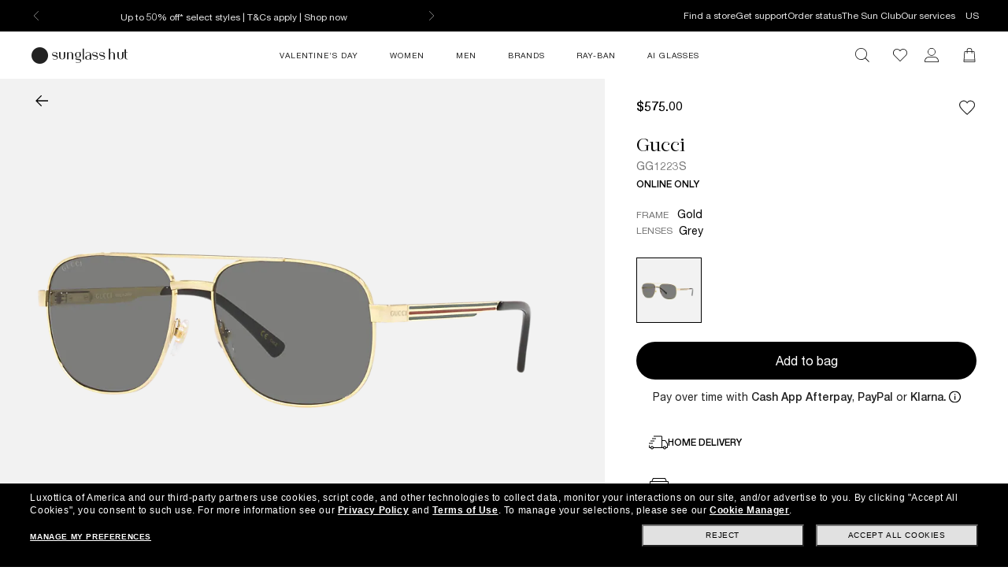

--- FILE ---
content_type: text/html;charset=UTF-8
request_url: https://www.sunglasshut.com/us/gucci/gc001969-889652394350
body_size: 34267
content:
<!-- BEGIN ItemDisplay.jsp -->
<!DOCTYPE html>
<!-- BEGIN LayoutCM.jsp -->
<html xmlns:wairole="https://www.w3.org/2005/01/wai-rdf/GUIRoleTaxonomy#"
	 xmlns:fb="https://www.facebook.com/2008/fbml" xmlns:og="https://opengraphprotocol.org/schema/"
	xmlns:waistate="https://www.w3.org/2005/07/aaa" lang="en-US" xml:lang="en-US"
	class="cm-home"
	>

<head>
	

	<meta name="viewport" content="width=device-width,initial-scale=1,minimum-scale=1">

	<!-- if it is PDP page --><!-- make a rest call -->
		<title>Gucci GG1223S XL (60 - 16) with Grey lenses and Gold frame | Sunglass Hut®</title>
		<!-- Preload for desktop with pixelRatio = 1, using 1024px image -->
		<link rel="preload" fetchpriority="high" as="image"  crossorigin="anonymous" href="https://assets2.sunglasshut.com/cdn-record-files-pi/ed47865a-97c6-4ada-9b04-aed60151333c/76556a88-60e0-4deb-bdc4-aefa00cc99ae/0GC001969__2300L1_030A.png?impolicy=SGH_bgtransparent&width=1024"
			media="(min-width: 768.1px) and (max-resolution: 1dppx)">
		<!-- Preload for desktop with higher pixelRatio, using 2048px image -->
		<link rel="preload" fetchpriority="high" as="image"  crossorigin="anonymous" href="https://assets2.sunglasshut.com/cdn-record-files-pi/ed47865a-97c6-4ada-9b04-aed60151333c/76556a88-60e0-4deb-bdc4-aefa00cc99ae/0GC001969__2300L1_030A.png?impolicy=SGH_bgtransparent&width=2048"
			media="(min-width: 768.1px) and (min-resolution: 1.5dppx)">
		<!-- Preload for mobile screens using 1024px image -->
		<link rel="preload" fetchpriority="high" as="image"  crossorigin="anonymous" href="https://assets2.sunglasshut.com/cdn-record-files-pi/ed47865a-97c6-4ada-9b04-aed60151333c/76556a88-60e0-4deb-bdc4-aefa00cc99ae/0GC001969__2300L1_030A.png?impolicy=SGH_bgtransparent&width=1024"
			media="(max-width: 768px)">

		<!-- start tags creating -->
									<meta charset="UTF-8">
								
									<meta property="" content="IE=edge,chrome=1">
								
									<meta name="apple-mobile-web-app-capable" content="yes">
									
									<meta name="CommerceSearch" content="storeId_10152">
									
									<meta name="description" content="Shop the sunglasses Gucci GG1223S with Grey lenses and Gold frame, size XL (60 - 16) at Sunglass Hut. Free shipping!">
									
									<meta property="og:image" content="https://assets2.sunglasshut.com/cdn-record-files-pi/ed47865a-97c6-4ada-9b04-aed60151333c/76556a88-60e0-4deb-bdc4-aefa00cc99ae/0GC001969__2300L1_030A.png">
								
									<meta property="og:type" content="website">
								
									<meta property="og:site_name" content="Sunglass Hut">
								
									<meta property="og:title" content="Gucci at Sunglass Hut®">
								
									<meta property="og:upc" content="889652394350">
								
									<meta property="og:url" content="https://www.sunglasshut.com/us/gucci/gc001969-889652394350">
								
									<meta property="og:description" content="Shop Gucci GG1223S Sunglasses with Grey lenses and Gold frame">
								
									<meta name="twitter:card" content="">
									
									<meta name="twitter:title" content="Gucci at Sunglass Hut®">
									
									<meta name="twitter:site" content="@sunglasshut">
									
									<meta name="twitter:description" content="Shop Gucci GG1223S Sunglasses with Grey lenses and Gold frame">
									
									<meta name="twitter:image" content="https://assets2.sunglasshut.com/cdn-record-files-pi/ed47865a-97c6-4ada-9b04-aed60151333c/76556a88-60e0-4deb-bdc4-aefa00cc99ae/0GC001969__2300L1_030A.png">
									
						<link rel="canonical" href="https://www.sunglasshut.com/us/gucci/gc001969-889652394350">
					
									<link rel="preconnect" href="https://fonts.googleapis.com">
								
									<link rel="preconnect" href="https://fonts.gstatic.com" crossorigin="true">
								
									<link rel="preconnect" href="https://media.sunglasshut.com">
								
							<link rel="alternate" hreflang="en-US" href="https://www.sunglasshut.com/us/gucci/gc001969-889652394350">
						
							<link rel="alternate" hreflang="en-AU" href="https://www.sunglasshut.com/au/gucci/gc001969-889652394350">
						
							<link rel="alternate" hreflang="en-CA" href="https://www.sunglasshut.com/ca-en/gucci/gc001969-889652394350">
						
							<link rel="alternate" hreflang="fr-CA" href="https://www.sunglasshut.com/ca-fr/gucci/gc001969-889652394350">
						
							<link rel="alternate" hreflang="de-DE" href="https://www.sunglasshut.com/de/gucci/gc001969-889652394350">
						
							<link rel="alternate" hreflang="es-ES" href="https://www.sunglasshut.com/es/gucci/gc001969-889652394350">
						
							<link rel="alternate" hreflang="fr-FR" href="https://www.sunglasshut.com/fr/gucci/gc001969-889652394350">
						
							<link rel="alternate" hreflang="en-GB" href="https://www.sunglasshut.com/uk/gucci/gc001969-889652394350">
						
							<link rel="alternate" hreflang="es-MX" href="https://www.sunglasshut.com/mx/gucci/gc001969-889652394350">
						
							<link rel="alternate" hreflang="nl-NL" href="https://www.sunglasshut.com/nl/gucci/gc001969-889652394350">
						
							<link rel="alternate" hreflang="en-NZ" href="https://www.sunglasshut.com/nz/gucci/gc001969-889652394350">
						
							<link rel="alternate" hreflang="x-default" href="https://www.sunglasshut.com/us/gucci/gc001969-889652394350">
						
							<link rel="apple-touch-icon" href="/wcsstore/MadisonsStorefrontAssetStore/images/touch-icon-180x180.png">
						
							<link rel="apple-touch-icon" href="/wcsstore/MadisonsStorefrontAssetStore/images/touch-icon-120x120.png">
						
							<link rel="apple-touch-icon" href="/wcsstore/MadisonsStorefrontAssetStore/images/touch-icon-152x152.png">
						
		<link rel="preconnect" href="https://js.afterpay.com" />
		<!-- put CDN link in to sessionStorage -->
		<input type="hidden" id="cnc-unique-id" value="715847339">
		
		<input type="hidden" id="sfs-unique-id" value="715847338">
		<script type="application/ld+json">
  {
    "@context": "https://schema.org",
    "@type": "Organization",
    "name": "Sunglass Hut",
    "description": "",
    "url": "https://www.sunglasshut.com/us",
    "logo": "https://www.sunglasshut.com/wcsstore/MadisonsStorefrontAssetStore/Attachment/sunglasshut-logo.png",
    "sameAs" : [ "https://www.facebook.com/SunglassHut","https://twitter.com/sunglasshut","https://www.pinterest.com/sunglasshut","https://instagram.com/sunglasshut","https://sunglasshut.tumblr.com/"],
    "foundingDate": "1971",
    "founder": {
      "@type": "Person",
      "name": "Sanford L. Ziff"
    },
    "parentOrganization": {
      "@type": "Organization",
      "name": "Luxottica Group",
      "url": "https://www.luxottica.com"
    }
  }
</script>
		<script id="product-schema" type="application/ld+json">
			{
				"@context": "https://schema.org/",
				"@type": "Product",
				"name": "Gucci GG1223S",
				"image": [
					"https://assets2.sunglasshut.com/cdn-record-files-pi/ed47865a-97c6-4ada-9b04-aed60151333c/76556a88-60e0-4deb-bdc4-aefa00cc99ae/0GC001969__2300L1_030A.png?impolicy=SGH_bgtransparent&width=1024"
				],
				"description": "Shop the sunglasses Gucci GG1223S with Grey lenses and Gold frame, size XL (60 - 16) at Sunglass Hut. Free shipping!",
				"sku": "GC001969",
				"mpn": "889652394350",
				"brand": {
					"@type": "Brand",
					"name": "Gucci"
				},
				"offers": {
					"@type": "Offer",
					"url": "https://www.sunglasshut.com/us/gucci/gc001969-889652394350",
					"priceCurrency": "USD",
					"price": "",
					"seller": {
						"@type": "Organization",
						"name": "Sunglass Hut"
					}
				}
			}
		</script>
     
     <script type="application/ld+json">
      {
        "@context": "https://schema.org",
         "@type": "BreadcrumbList",
         "itemListElement": [{
          "@type": "ListItem",
           "position": 1,
            "name": "Gucci",
            "item": "https://www.sunglasshut.com/us/gucci"
            },{
           "@type": "ListItem",
            "position": 2,
            "name": "Gucci GG1223S",
             "item": "https://www.sunglasshut.com/us/gucci/gc001969-889652394350"
            }]
      }
     </script>
	<!-- if it is not PDP page -->

	<link rel="icon" href="/wcsstore/MadisonsStorefrontAssetStore/images/favicon.ico" type="image/x-icon">

	<!-- BEGIN CoreMedia Head -->
		<link rel="preconnect" href="https://media.sunglasshut.com">
<link href="https://media.sunglasshut.com/cms/resource/sites/sgh%20ecomm/united%20states/english/content/nl%20strip/ct%20colors-205182-30.css" rel="preload" as="style" onload="this.onload=null;this.rel=&#39;stylesheet&#39;" >
<noscript><link rel="stylesheet" href="https://media.sunglasshut.com/cms/resource/sites/sgh%20ecomm/united%20states/english/content/nl%20strip/ct%20colors-205182-30.css"></noscript>
<meta name="coremedia_content_id"
content="41032" >
<!-- No preload links -->
	<!-- END CoreMedia Head -->
	

	
	<script>var pageType = 'product';</script>

	<!-- BEGIN Monetate.jsp --><!-- Begin Monetate ExpressTag Sync v8. Place at start of document head. DO NOT ALTER. -->
	<script type="text/javascript">
		var isMonetateAvailable = true;
		var monetateT = new Date().getTime();
	(function() {
    var p = document.location.protocol;
    if (p == "http:" || p == "https:") {
	    var m = document.createElement('script'); m.type = 'text/javascript'; m.async = true; m.src = (p == "https:" ? "https://s" : "http://") + "e.monetate.net/js/2/a-99fac6a0/p/sunglasshut.com/entry.js";
        var s = document.getElementsByTagName('script')[0]; s.parentNode.insertBefore(m, s);
    }
	})();
	</script>

	<!-- End Monetate tag. --><!-- END Monetate.jsp  --><!-- Begin DNSPrefetching.jsp -->
						<link rel="dns-prefetch" href = "//connect.facebook.net" /> 
					
						<link rel="dns-prefetch" href = "//saas.trylive.com" /> 
					
						<link rel="dns-prefetch" href = "//pages.e-sunglasshut.com" /> 
					
						<link rel="dns-prefetch" href = "//e.monetate.net" /> 
					
						<link rel="dns-prefetch" href = "//b.monetate.net" /> 
					
						<link rel="dns-prefetch" href = "//f.monetate.net" /> 
					
						<link rel="dns-prefetch" href = "//tags.tiqcdn.com" /> 
					
						<link rel="dns-prefetch" href = "//assets.sunglasshut.com" /> 
					<!-- End DNSPrefetching.jsp --><!-- BEGIN tealium/importTealiumHeadJS.jspf --><!-- BEGIN tealium/TealiumHeadJS.jsp -->

<script>
var tealium_data2track = [];

var TealiumDL = {

	PlpProducts : [],
	CartProducts : [],
		
	getDataLayer : function() {
		if (!window.utag_data){
			window.utag_data = {};
			window.utag_data.Products = {};
		} else {
			if (window.utag_data.Products === undefined || window.utag_data.Products === null) {
				window.utag_data.Products = {};
			};
		}

		let orderShippingModeValue = '';
		var orderShippingModeInput = document.getElementById('orderShippingMode');
		if (orderShippingModeInput && !window.checkDeliveryDateForAnalyticValue) {
			orderShippingModeValue = orderShippingModeInput.value;
		}

		//this conditions created for UK 24h delivery items
		if(window.checkDeliveryDateForAnalyticValue && orderShippingModeInput) {
			orderShippingModeValue = window.checkDeliveryDateForAnalytic(window.checkDeliveryDateForAnalyticValue);

			if(orderShippingModeInput.value === 'Click&Collect' || orderShippingModeInput.value === 'Pick-up-point') {
				if(orderShippingModeValue === 'more than 48 hours') {
					window.utag_data.Order_ShippingSameDay = false;
				} else {
					window.utag_data.Order_ShippingSameDay = true;
				}
				window.utag_data.Order_ShippingType = 'Store';
				orderShippingModeValue = orderShippingModeInput.value;

			} else {
				window.utag_data.Order_ShippingType = 'Home';
				if(orderShippingModeValue === 'more than 48 hours') {
					window.utag_data.Order_ShippingSameDay = false;
					orderShippingModeValue = orderShippingModeInput.value;
				} else {
					window.utag_data.Order_ShippingSameDay = true;
				}
			}
		}

		if(globalCountry === 'AU' && orderShippingModeInput) {
			if(orderShippingModeInput.value === 'Click&Collect' || orderShippingModeInput.value === 'Collect In Store' || orderShippingModeInput.value === 'Pick-up-point') {
				window.utag_data.Order_ShippingType = 'Store';
			} else {
				window.utag_data.Order_ShippingType = 'Home';
			}
		}

		window.utag_data.Order_ShippingMode = orderShippingModeValue;
		return window.utag_data;
	},

	getCommonDataLayer : function() {
		var objdata = {};
		var srcdata = this.getDataLayer();
		objdata['Page_Brand'] = srcdata['Page_Brand'];
		objdata['Page_Country'] = srcdata['Page_Country'];
		objdata['Page_Language'] = srcdata['Page_Language'];
		objdata['Page_Platform'] = srcdata['Page_Platform'];
		objdata['Page_DeviceType'] = srcdata['Page_DeviceType'];
		objdata['Page_Type'] = srcdata['Page_Type'];
		objdata['Page_Section1'] = srcdata['Page_Section1'];
		objdata['Page_Section2'] = srcdata['Page_Section2'];
		objdata['User_LoginStatus'] = srcdata['User_LoginStatus'];
		objdata['User_EmailOptin'] = srcdata['User_EmailOptin'];
		objdata['User_Id'] = srcdata['User_Id'];
		objdata['User_CrmId'] = srcdata['User_CrmId'];
		objdata['User_Segments'] = srcdata['User_Segments'];
		if (getCookieByName(['SHA256', 'SHA256Email']) !==''){
		objdata['User_Email_SHA256'] = srcdata['User_Email_SHA256'];
		objdata['User_Email_MD5'] = srcdata['User_Email_MD5'];
		}
		return objdata;
	},

	getData: function(dataname) {
		var srcdata = this.getDataLayer();
		return srcdata[dataname];
	},

	setData: function(dataname, datavalue) {
		var srcdata = this.getDataLayer();
		srcdata[dataname] = datavalue;
	},

	addProduct: function(prodkey, prodobj) {
		var tmpobj = {};
		prodobj.UPC = prodkey;
		tmpobj[prodkey] = prodobj;
		this.PlpProducts.push(tmpobj);
		var srcdata = this.getDataLayer();
		if (this.PlpProducts.length<=3 || this.getData("Page_Type")=='WishList' || this.getData("Page_Type")=='Compare') {
			srcdata.Products[prodkey] = prodobj;
		}
	},

	addCartProduct: function(prodkey, prodobj) {
		var tmpobj = {};
		tmpobj[prodkey] = prodobj;
		var updated=false;
		for (var i in this.CartProducts) {
			var tmpobj2 = this.CartProducts[i];
			var kobj="";
			for (var prop in tmpobj2) { kobj=prop; break; }
			if (kobj==prodkey) {
				this.CartProducts[i]=tmpobj;
				updated=true;
			}
		}
		if (updated==false) {
			this.CartProducts.push(tmpobj);
		}
		if (this.PlpProducts.length==0) {
			var srcdata = this.getDataLayer();
			srcdata.Products[prodkey] = prodobj;
		}
	},

	getCartProduct: function(orderitemid) {
		var tmpobj = {};
		for (var i in this.CartProducts) {
			var tmpobj2 = this.CartProducts[i];
			var kobj="";
			for (var prop in tmpobj2) { kobj=prop; break; }
			if (kobj.indexOf("#"+orderitemid)>-1) {
				tmpobj = this.CartProducts[i];
			}
		}
		return tmpobj;
	},

	getProduct: function(productkey) {
		var prodobj = {};
		for (var i=0; i < this.PlpProducts.length ; i++) {
			var obj=this.PlpProducts[i];
			if (obj[productkey]!=undefined) {
				prodobj = {...prodobj, ...this.PlpProducts[i]};
				prodobj[productkey].Url = this.getProductPropertyValueFromStorage(null, productkey, 'productUrl');
				prodobj[productkey].Image = this.getProductPropertyValueFromStorage(null, productkey, 'thumbSrc');
				break;
			}
		}
		return prodobj;
	},

	getPdpUpc: function() {
		return this.getData('Page_Section2');
	},

	getProductPropertyValueFromStorage(productId, partNumber, property) {
		var propertyValue = '';
		for (const el of JSON.parse(localStorage.itemsArray).orderItems) {
			if ((partNumber && el.partNumber == partNumber) ||
				(productId && el.productId == productId)) {
				propertyValue = el[property];
				break;
			}
		}
		return propertyValue;
	},

	updatePdpProduct: function() {
		var srcdata = this.getDataLayer();
		srcdata.Products = {};
		srcdata.Products[prodkey] = prodobj;
	},

	setPdpEngraving: function(engstatus, engravingUPC) {
		var prodkey = this.getPdpUpc();
		var prodobj = this.getProduct(prodkey);
		console.debug('engstatus = ' + engstatus);
		console.debug('engravingUPC = ' + engravingUPC);
		if (engstatus=='1') {
			prodobj[prodkey].Engraving=engravingUPC;//'Y';
		} else {
			prodobj[prodkey].Engraving='N';
			prodobj[prodkey].Price=prodobj[prodkey].pricewithoutengraving;
		}
		this.updatePdpProduct(prodkey, prodobj);
	},

	getProductByUniqueId: function(uniqueid, eventName) {
		var prodobj = {};
		for (var i=0; i < this.PlpProducts.length ; i++) {
			var obj=this.PlpProducts[i];
			var kobj="";
			for (var prop in obj) { kobj=prop; break; }
			if (obj[kobj].uniqueid==uniqueid) {
				prodobj = {...prodobj, ...this.PlpProducts[i]};

				if (utag_data['Page_Name'] === 'Giftcard:Pdp-Premium') {
					let currentGiftCardPrice = $('#wcag-listbox-button').attr('data-text').slice(1);
					let currentGiftCardQuantity = $('[name="giftcardsQuantity"]').val() || 1;
					prodobj[kobj].Units = currentGiftCardQuantity;
					prodobj[kobj].Price = currentGiftCardPrice;
					prodobj[kobj].PriceFull = currentGiftCardPrice;
				}
				if (prodobj[kobj].ModelName === 'gift card digital' || eventName !== undefined) {
					prodobj[kobj].Image = $(".slick-active img").attr('src');
					prodobj[kobj].Url = utag_data['Page_Url'];
				} else {
					prodobj[kobj].Url = this.getProductPropertyValueFromStorage(uniqueid, null, 'productUrl');
					prodobj[kobj].Image = this.getProductPropertyValueFromStorage(uniqueid, null, 'thumbSrc');
				}
				prodobj[kobj].Price = parseFloat(prodobj[kobj].Price).toFixed(2);
				prodobj[kobj].PriceFull = parseFloat(prodobj[kobj].PriceFull).toFixed(2);
				prodobj[kobj].FrameType = "";
				break;
			}
		}

		return prodobj;
	},
	
	trackEventAddToCart : function(upc, uniqueid, cartUrlSubString, eventsCartAdd) {
		console.debug("trackEventAddToCart , upc='"+upc+"' uniqueid='"+uniqueid+"'");
		var trackdata = {};
		var urlWithLocale = window.location.protocol + "//" + window.location.host + "/" + window.location.pathname.split('/')[1];
		var cartUrl = urlWithLocale + cartUrlSubString;
		if (upc!='') {
			trackdata['Products'] = this.getProduct(upc);
		} else {
			trackdata['Products'] = this.getProductByUniqueId(uniqueid);
		}
		trackdata['Order_CartUrl'] = cartUrl;
		trackdata['id'] = 'AddToCart';
		if (eventsCartAdd !== undefined) {
			trackdata['Events_CartAdd'] = eventsCartAdd;
		}
		this.trackObj(trackdata);
	},

	trackEventAddToWishlist : function(uniqueid) {
        console.debug("trackEventAddToWishlist , uniqueid='"+uniqueid+"'");
        var trackdata = {};
        let eventName = "trackEventAddToWishlist";
        trackdata['Products'] = this.getProductByUniqueId(uniqueid, eventName);
        trackdata['id'] = 'ProdFavAdd';
		trackdata['Events_ProdFavAdd'] = '1';
		this.trackObj(trackdata);
    },

	trackEventProdsUpdate : function(orderitemid) {
		console.debug("trackEventProdsUpdate , orderitemid='"+orderitemid+"'");
		var trackdata = {};
		trackdata['Products'] = this.getCartProduct(orderitemid);
		trackdata['id'] = 'X-X-X-Prods-Update';
		this.trackObj(trackdata);
	},

	trackEventProdsDelete : function(orderitemid) {
		console.debug("trackEventProdsDelete , orderitemid='"+orderitemid+"'");
		var trackdata = {};
		trackdata['Products'] = this.getCartProduct(orderitemid);
		trackdata['id'] = 'Event';
		trackdata['Events_CartRemove'] = '1';
		this.trackObj(trackdata);
	},

	trackEventUserEmailSub : async function(email, isOptin = true) {
        var trackdata = {};
		trackdata['User_Email_MD5'] = typeof md5 === "function" && md5 ? md5(email) : email;
        await digestMessage(email).then(digestHex => trackdata['User_Email_SHA256'] = digestHex);

		if(isOptin) {
			console.debug("trackEventUserEmailSub, email='"+email+"'");
			trackdata['Events_UserEmailSub'] = 1;
			trackdata['id'] = 'Event';
		}   

		if (window.constants && window.constants.ajaxParams.userType.length != 0 && window.constants.ajaxParams.userType === 'G'){
		$.cookie('SHA256Email', trackdata['User_Email_SHA256']);
		$.cookie('string_md5', trackdata['User_Email_MD5']);
		}
        this.trackObj(trackdata);
    },
		
	trackObj : function(obj) {
		console.debug("calling data2track.push");
		try{
			console.debug(obj);
			tealium_data2track.push(obj);
		} catch(e) {
			console.error(e);
		    var errobj = {
		        id:'X-X-X-X-Error',
		        Error_Source: 'Server',
		        Error_Code: 'TealiumDL error - '+e.message
		    };
		    console.debug(errobj);
		    tealium_data2track.push(errobj);
		}
	}
	
};

let paramCountryName = 'US';
let regionName = '';

switch (paramCountryName){
	case 'GB':
	case 'ES':
	case 'DE':
	case 'NL':
	case 'FR':{
		regionName = 'EU';
		break;
	}
	case 'AU':
	case 'NZ': {
		regionName = 'OC';
		break;
	}
	case 'BR': {
		regionName = 'SA';
		break;
	}
	case 'US':
	case 'CA':
	case 'MX ':{
		regionName = 'NA';
		break;
	}
}

const getCartData = data => {
	const cartData = localStorage.getItem(data);
	return cartData ? JSON.parse(cartData) : null;
};

const calculateValues = itemsArray => {
	let quantityItems = 0;
	let totalValue = 0;
	let isEmptyCart = true;
	if (itemsArray) {
		quantityItems = itemsArray.recordSetCount;
		totalValue = Number(itemsArray.grandTotal).toFixed(2);
		isEmptyCart = false;
	}
	return { quantityItems, totalValue, isEmptyCart };
};

const itemsArray = getCartData("itemsArray");
const cartData = getCartData("dataToTrack");
const cartURL = cartData ? cartData.cartUrlSubString : '';
const { quantityItems, totalValue, isEmptyCart } = calculateValues(itemsArray);

let isTouchDevice = ('ontouchstart' in window) ||
	(navigator.maxTouchPoints > 0) ||
	(navigator.msMaxTouchPoints > 0)

var ct_data = {
	storeId: "10152",
	catalogID: "20602",
	environment: "prod_live".toUpperCase(),
	region: regionName,
	country: paramCountryName.toLowerCase(),
	timeZone: (new Date()).getTimezoneOffset(),
	timesTamp: Date.now(),
	lang: "en_US".slice(0,2),
	langID: "-1",
	currency: "USD",
	ecomm: true,
	user: {
		logged: 'false',
		name: '',
		mail: ''
	},
	cart: {
		url: cartURL,
		empty: isEmptyCart,
		items: quantityItems,
		value: totalValue
	},
	touchDevice: isTouchDevice,
	pageType: '',
	pageName: '',
	productType: '',
	homePageURL: 'https://www.sunglasshut.com/us',
	monetate: {
		initialized: false,
		work: false,
		experiences: []
	}
}

	function checkDeliveryDateForAnalytic(date) {
		const preparedData = date.replace(/(\d+)(st|nd|rd|th)/, "$1");
		const currentYear = new Date().getFullYear()
		const deliveryDateMs = Date.parse((preparedData + currentYear));
		const todayDateMs = Date.parse(new Date());
		const num = deliveryDateMs - todayDateMs;
		const hoursNum = Math.floor(num / (1000 * 60 * 60));
		if(hoursNum > 48) {
			return 'more than 48 hours';
		} else {
			return hoursNum <= 24 ? 'Same Day Delivery' : 'Next Business Day';
		}
	}
</script>
<!-- END tealium/TealiumHeadJS.jsp --><!-- END tealium/importTealiumHeadJS.jspf -->
	<meta name="CommerceSearch" content="storeId_10152" />
	
	<script type="text/javascript">
		var imageBasePath = 'https://assets.sunglasshut.com/is/image/LuxotticaRetail/';
	</script>
	<script type="text/javascript" src="/wcsstore/MadisonsStorefrontAssetStore/static-cm/js/lib.top.min.dedbe86d.js"  ></script><!--[if lte IE 9]>
		<link rel="stylesheet" type="text/css" href="/wcsstore/MadisonsStorefrontAssetStore/static-cm/css/iefix.1c266404.css" media="all" />
	<![endif]-->
	<link rel="stylesheet" type="text/css" href="/sghstatichtml/assets/styles.4483330bc.css" media="all" /><link rel="stylesheet" type="text/css" href="/sghstatichtml/assets/pdp.4483330bc.css" media="all" /><link rel="stylesheet" type="text/css" href="/sghstatichtml/assets/header.4483330bc.css" media="all" /><link rel="stylesheet" type="text/css" href="/sghstatichtml/assets/bootstrap.4483330bc.css" media="all" /><script type="text/javascript" src="/sghstatichtml/assets/manifest.4483330bc.js" defer ></script><script type="text/javascript" src="/sghstatichtml/assets/vendors.4483330bc.js" defer ></script><script type="text/javascript" src="/sghstatichtml/assets/libs.4483330bc.js" defer ></script><script type="text/javascript" src="/sghstatichtml/assets/header.4483330bc.js" defer ></script><script type="text/javascript" src="/sghstatichtml/assets/pdp.4483330bc.js" defer ></script><script type="text/javascript" src="/sghstatichtml/assets/bootstrap.4483330bc.js" defer ></script>
<script type="text/javascript">
	constants.ajaxParams['storeId'] = '10152';
	constants.ajaxParams['catalogId'] = '20602';
	constants.ajaxParams['langId'] = '-1';
	constants.ajaxParams['userId'] = '-1002';
	constants.ajaxParams['userType'] = 'G';
	if('USD' === 'NZD'){
		constants.ajaxParams['country'] = 'NZ';
	}else{
		constants.ajaxParams['country'] = 'US';
	}
	constants.ajaxParams['loggedIn'] = false;

	constants.tealiumParams['userId'] = '-1002';
	constants.tealiumParams['email'] = ($.cookie('logonId')) ? $.cookie('logonId') : "";
	if (constants.ajaxParams['loggedIn']){
		constants.tealiumParams['customerType'] = 'registered';
	}else{
		constants.tealiumParams['customerType'] = 'guest';
	}
</script>

<!-- END UserSpecificJS.jsp --><!-- BEGIN CommonJSToInclude.jspf -->

	<script type="text/javascript">

	/**
	 * Used to take parameters from a call and return them in an array
	 */
	function argsToArray() {
		var args=Array.prototype.slice.call(arguments);
		 var argsStripped = [];
		 args.forEach(
				 function stripArgs(value) {
			 if (value != null && value != "" && value != "none")
				 argsStripped.push(value)
				 });
		 return argsStripped;
	}



	/**
	 * Used for tealium logic to have "none" in the page_name variables. Since this was repeated logic, decided
	 * to make a method for it.
	 * @param variable - variable to check
	 * @return - "None if variable is undefined, '', or null. Else returns the variable value
	 */
	 function convertUndefinedToNone(variable){
			if(variable === undefined || variable == '' || variable == null){
				return "none";
			}else{
				return variable;
			}
		}// end convertUndefinedToNone

	 function readCookie(name) {
			var nameEQ = name + "=";
			var ca = document.cookie.split(';');
			for(var i=0;i < ca.length;i++) {
				var c = ca[i];
				while (c.charAt(0)==' ') c = c.substring(1,c.length);
				if (c.indexOf(nameEQ) == 0) return c.substring(nameEQ.length,c.length);
			}
			return null;
		}

		function eraseCookie(name) {
			createCookie(name,"",-1);
		}

		//Set the cookie for CATALOG_ASSORTMENT
		function setCatalogAssortment(cookieValue) {
			$.cookie("CATALOG_ASSORTMENT", cookieValue, { path: '/' });
		}

		var facetNameMap = {};
		function read_cookie(key)
		{
		    var result;
		    return (result = new RegExp('(?:^|; )' + key + '=([^;]*)').exec(document.cookie)) ? (result[1]) : null;
		}

		

			function removeHTMLEncoding(utagObj){
				 var div = document.createElement("div");
				 try{
					$.each(utagObj, function(key, val) {
						if(key === 'Products'  && jQuery.isEmptyObject(val)){
							delete window.utag_data.Products;
						}else if(key === 'ProductsOnPage'  && jQuery.isEmptyObject(val)){
							delete window.utag_data.ProductsOnPage;
						}else{
							if(!Array.isArray(val)){
							  div.innerHTML = val;
							  utagObj[key]= div.textContent || div.innerText;
							}
						}
					});
				 }catch(e) {}
			}
			

		var absoluteURL = "https://www.sunglasshut.com/webapp/wcs/stores/servlet/";
		var imageDirectoryPath = "/wcsstore/MadisonsStorefrontAssetStore/";
		var styleDirectoryPath = "images/colors/color1/";
		var supportPaymentTypePromotions = false;
		var cuntryname = '';
		var globalCountry = 'US';
		var phoneNumberRegex = /^\(?(\d{3})\)?[- ]?(\d{3})[- ]?(\d{4})$/;
		var zipCodeRegex = /^\d{5}(-\d{4})?$/;
		var stellaExcludedZipCodes = '90704,49782,49757,43446,43456,43436,43438,98250,98250,98245,98261,98279,98280,98243,98286,98297,96910,96913,96915,96919,96929,96912,96916,96917,96921,96923,96928,96931,96932,96799,96950,96951,96952,00801,00802,00803,00804,00805,00820,00821,00822,00823,00824,00830,00831,00840,00841,00850,00851,96518,96516,96305,96898,96850,99501,99502,99503,99504,99505,99506,99507,99508,99509,99510,99511,99513,99514,99515,99516,99517,99518,99519,99520,99521,99522,99523,99524,99529,99530,99540,99545,99546,99547,99548,99549,99550,99551,99552,99553,99554,99555,99556,99557,99558,99559,99561,99563,99564,99565,99566,99567,99568,99569,99571,99572,99573,99574,99575,99576,99577,99578,99579,99580,99581,99583,99585,99586,99587,99588,99589,99590,99591,99599,99602,99603,99604,99605,99606,99607,99608,99609,99610,99611,99612,99613,99614,99615,99619,99620,99621,99622,99623,99624,99625,99626,99627,99628,99629,99630,99631,99632,99633,99634,99635,99636,99637,99638,99639,99640,99641,99643,99644,99645,99647,99648,99649,99650,99651,99652,99653,99654,99655,99656,99657,99658,99659,99660,99661,99662,99663,99664,99665,99666,99667,99668,99669,99670,99671,99672,99674,99675,99676,99677,99678,99679,99680,99681,99682,99683,99684,99685,99686,99687,99688,99689,99690,99691,99692,99693,99694,99695,99697,99701,99702,99703,99704,99705,99706,99707,99708,99709,99710,99711,99712,99714,99716,99720,99721,99722,99723,99724,99725,99726,99727,99729,99730,99731,99732,99733,99734,99736,99737,99738,99739,99740,99741,99742,99743,99744,99745,99746,99747,99748,99749,99750,99751,99752,99753,99754,99755,99756,99757,99758,99759,99760,99761,99762,99763,99764,99765,99766,99767,99768,99769,99770,99771,99772,99773,99774,99775,99776,99777,99778,99780,99781,99782,99783,99784,99785,99786,99788,99789,99790,99791,99801,99802,99803,99811,99812,99820,99821,99824,99825,99826,99827,99829,99830,99832,99833,99835,99836,99840,99841,99850,99901,99903,99918,99919,99921,99922,99923,99925,99926,99927,99928,99929,99950,96701,96703,96704,96705,96706,96707,96708,96709,96710,96712,96713,96714,96715,96716,96717,96718,96719,96720,96721,96722,96725,96726,96727,96728,96729,96730,96731,96732,96733,96734,96737,96738,96739,96740,96741,96742,96743,96744,96745,96746,96747,96748,96749,96750,96751,96752,96753,96754,96755,96756,96757,96759,96760,96761,96762,96763,96764,96765,96766,96767,96768,96769,96770,96771,96772,96773,96774,96776,96777,96778,96779,96780,96781,96782,96783,96784,96785,96786,96788,96789,96790,96791,96792,96793,96795,96796,96797,96801,96802,96803,96804,96805,96806,96807,96808,96809,96810,96811,96812,96813,96814,96815,96816,96817,96818,96819,96820,96821,96822,96823,96824,96825,96826,96828,96830,96836,96837,96838,96839,96840,96841,96843,96844,96846,96847,96848,96849,96850,96853,96854,96857,96858,96859,96860,96861,96863,96898,00601,00602,00603,00604,00605,00606,00610,00611,00612,00613,00614,00616,00617,00622,00623,00624,00627,00631,00636,00637,00638,00641,00646,00647,00650,00652,00653,00656,00659,00660,00662,00664,00667,00669,00670,00674,00676,00677,00678,00680,00681,00682,00683,00685,00687,00688,00690,00692,00693,00694,00698,00703,00704,00705,00707,00714,00715,00716,00717,00718,00719,00720,00721,00723,00725,00726,00727,00728,00729,00730,00731,00732,00733,00734,00735,00736,00737,00738,00739,00740,00741,00742,00744,00745,00751,00754,00757,00765,00766,00767,00769,00771,00772,00773,00775,00777,00778,00780,00782,00783,00784,00785,00786,00791,00792,00794,00795,00901,00902,00906,00907,00908,00909,00910,00911,00912,00913,00914,00915,00916,00917,00918,00919,00920,00921,00922,00923,00924,00925,00926,00927,00928,00929,00930,00931,00933,00934,00935,00936,00937,00939,00940,00949,00950,00951,00952,00953,00954,00955,00956,00957,00958,00959,00960,00961,00962,00963,00965,00966,00968,00969,00970,00971,00975,00976,00977,00978,00979,00981,00982,00983,00984,00985,00986,00987,00988';
		var phoneNumberValiation = /^[0-9]+$/;
		var emailValidation = /^(([^<>()\[\]\\.,;:\s@"]+(\.[^<>()\[\]\\.,;:\s@"]+)*)|(".+"))@((\[[0-9]{1,3}\.[0-9]{1,3}\.[0-9]{1,3}\.[0-9]{1,3}])|(([a-zA-Z\-0-9]+\.)+[a-zA-Z]{2,}))$/;
		var stateAbbrCodes = '';
		var zipCodeRegexHalf = null;
		var globalCartCount = 0;
		
		var currencySymbol = '$';
		var phoneFields = '3';
		var	defaultMax = 600;
		var step = 50;
		var sMin = 0;
		var hideToFromGiftMessage = false;
		var showStateAddress=true;
		var mapQuestKey = 'Gmjtd|luu725utng,al=o5-ly1ll';
		//cart Version Cookie
		var cartVersionA = false;
		var isEGiftCardOrderFlag = false;
		var siteKeyValue = '6LfsVMgUAAAAAAgVwdsguK8-TKPMOt-vE2frkUYg';
		
		var wcSearchTermParam = "";
		var algoliaConfig = {};
		algoliaConfig.isActive = true;
		algoliaConfig.currentEnv = 'prod';
		algoliaConfig.apiKey = 'dc91173a4a5d669a3eef474e5836e94f';
		algoliaConfig.saleBadgeActive = 'true'
		algoliaConfig.saleBadgeColor = '{"-10%":{"bgColor":"#000000","fontColor":"#ffffff","fontWeight":"500"},"10% off":{"bgColor":"#000000","fontColor":"#ffffff","fontWeight":"500"},"15% off":{"bgColor":"#000000","fontColor":"#ffffff","fontWeight":"500"},"-15%":{"bgColor":"#000000","fontColor":"#ffffff","fontWeight":"500"},"20%":{"bgColor":"#000000","fontColor":"#ffffff","fontWeight":"500"},"20% off":{"bgColor":"#000000","fontColor":"#ffffff","fontWeight":"500"},"-20%":{"bgColor":"#000000","fontColor":"#ffffff","fontWeight":"500"},"-$25":{"bgColor":"#000000","fontColor":"#ffffff","fontWeight":"500"},"25%":{"bgColor":"#000000","fontColor":"#ffffff","fontWeight":"500"},"25% off":{"bgColor":"#000000","fontColor":"#ffffff","fontWeight":"500"},"-25%":{"bgColor":"#000000","fontColor":"#ffffff","fontWeight":"500"},"30%":{"bgColor":"#000000","fontColor":"#ffffff","fontWeight":"500"},"30% off":{"bgColor":"#000000","fontColor":"#ffffff","fontWeight":"500"},"-30%":{"bgColor":"#000000","fontColor":"#ffffff","fontWeight":"500"},"-$30":{"bgColor":"#000000","fontColor":"#ffffff","fontWeight":"500"},"-$35":{"bgColor":"#000000","fontColor":"#ffffff","fontWeight":"500"},"-$40":{"bgColor":"#000000","fontColor":"#ffffff","fontWeight":"500"},"40$ off":{"bgColor":"#000000","fontColor":"#ffffff","fontWeight":"500"},"40% off":{"bgColor":"#000000","fontColor":"#ffffff","fontWeight":"500"},"-40%":{"bgColor":"#000000","fontColor":"#ffffff","fontWeight":"500"},"-$45":{"bgColor":"#000000","fontColor":"#ffffff","fontWeight":"500"},"50%":{"bgColor":"#000000","fontColor":"#ffffff","fontWeight":"500"},"50% off":{"bgColor":"#000000","fontColor":"#ffffff","fontWeight":"500"},"-50%":{"bgColor":"#000000","fontColor":"#ffffff","fontWeight":"500"},"50$ off":{"bgColor":"#000000","fontColor":"#ffffff","fontWeight":"500"},"$50 off":{"bgColor":"#000000","fontColor":"#ffffff","fontWeight":"500"},"-50$":{"bgColor":"#000000","fontColor":"#ffffff","fontWeight":"500"},"-$50":{"bgColor":"#000000","fontColor":"#ffffff","fontWeight":"500"},"-$60":{"bgColor":"#000000","fontColor":"#ffffff","fontWeight":"500"},"$60 off":{"bgColor":"#000000","fontColor":"#ffffff","fontWeight":"500"},"-$65":{"bgColor":"#000000","fontColor":"#ffffff","fontWeight":"500"},"70%":{"bgColor":"#000000","fontColor":"#ffffff","fontWeight":"500"},"70% off":{"bgColor":"#000000","fontColor":"#ffffff","fontWeight":"500"},"-70%":{"bgColor":"#000000","fontColor":"#ffffff","fontWeight":"500"},"-70$":{"bgColor":"#000000","fontColor":"#ffffff","fontWeight":"500"},"-75$":{"bgColor":"#000000","fontColor":"#ffffff","fontWeight":"500"},"-$75":{"bgColor":"#000000","fontColor":"#ffffff","fontWeight":"500"},"75$ off":{"bgColor":"#000000","fontColor":"#ffffff","fontWeight":"500"},"$75 off":{"bgColor":"#000000","fontColor":"#ffffff","fontWeight":"500"},"80$ off":{"bgColor":"#000000","fontColor":"#ffffff","fontWeight":"500"},"-$80":{"bgColor":"#000000","fontColor":"#ffffff","fontWeight":"500"},"-$90":{"bgColor":"#000000","fontColor":"#ffffff","fontWeight":"500"},"90$ off":{"bgColor":"#000000","fontColor":"#ffffff","fontWeight":"500"},"100$ off":{"bgColor":"#000000","fontColor":"#ffffff","fontWeight":"500"},"-$100":{"bgColor":"#000000","fontColor":"#ffffff","fontWeight":"500"},"$110 off":{"bgColor":"#000000","fontColor":"#ffffff","fontWeight":"500"},"$165 off":{"bgColor":"#000000","fontColor":"#ffffff","fontWeight":"500"},"Special Price":{"bgColor":"#000000","fontColor":"#ffffff","fontWeight":"500"},"Last Chance -20%":{"bgColor":"#000000","fontColor":"#ffffff","fontWeight":"500"},"Last Chance -30%":{"bgColor":"#000000","fontColor":"#ffffff","fontWeight":"500"},"Last Chance -50%":{"bgColor":"#000000","fontColor":"#ffffff","fontWeight":"500"},"Last Chance 20% off":{"bgColor":"#000000","fontColor":"#ffffff","fontWeight":"500"},"Last Chance 30% off":{"bgColor":"#000000","fontColor":"#ffffff","fontWeight":"500"},"Last Chance 50% off":{"bgColor":"#000000","fontColor":"#ffffff","fontWeight":"500"}}'
		algoliaConfig.saleBadgeImgPath = 'akamia....\....'
		algoliaConfig.saleBadgeImgName = '{}'
		algoliaConfig.RxActive = false;
		algoliaConfig.EngravingActive = false;
		algoliaConfig.RemixActive = false;
		algoliaConfig.appId = '21OGKM5TH5'
		algoliaConfig.newBadgeDateList = '202507,202508,202509,202510,202511,202512,202601,202602'
		algoliaConfig.collectionType = 'collaboration, partnership'
		algoliaConfig.indexEnv = 'prod_live'
		algoliaConfig.priceName = '{"EarlyAccess":"EarlyAccessPriceList_US.offerPrice","ListPrice":"DefaultOfferPriceList_US.offerPrice","OfferPrice":"MadisonsESite ProductsPriceList.offerPrice"}'
		algoliaConfig.priceRange = '{"en_US":[[50,150],[150,250],[250,400],[400,600],[600]],"en_NZ":[[50,150],[150,250],[250,400],[400,600],[600]],"en_GB":[[50,150],[150,250],[250,400],[400,600],[600]],"en_CA":[[50,150],[150,250],[250,400],[400,600],[600]],"en_AU":[[50,150],[150,250],[250,400],[400,600],[600]],"de_DE":[[50,150],[150,250],[250,400],[400,600],[600]],"es_ES":[[50,150],[150,250],[250,400],[400,600],[600]],"fr_FR":[[50,150],[150,250],[250,400],[400,600],[600]],"fr_CA":[[50,150],[150,250],[250,400],[400,600],[600]],"pt_BR":[[200,400],[400,600],[600,800],[800,1000],[1000]],"es_MX":[[1000,1800],[1800,2500],[2500,3500],[3500,4500],[4500]],"nl_NL":[[50,150],[150,250],[250,400],[400,600],[600]]}'
		algoliaConfig.recommendedInMinicart = true;
		algoliaConfig.YAMLRecommendedInPDP = true;
		algoliaConfig.popularLinks = 'rule';
		algoliaConfig.bestSeller = 'rule';
		algoliaConfig.topBrands = 'rule';
		algoliaConfig.noResult = 'rule;'
		algoliaConfig.inventoryThreshold = '5';
		algoliaConfig.outletBadgeCategory = '';
		
		
			algoliaConfig.RxActive = true;
		
			algoliaConfig.EngravingActive = true;
		
			algoliaConfig.RemixActive = true;
		

		var paymentInstallmentList = {
			afterpay: {
				enabled: false,
				minThreshold: '35',
				maxThreshold: '1000',
				noOfInstallments: '4'
			},
			klarna: {
				enabled: false,
				minThreshold: '35',
				noOfInstallments: '4',
				daysOfInstallments: '30',
				monthOfInstallmentsOptions: '',
				learnMoreUrl: 'https://www.klarna.com/us/pay-in-4/',
				termsUrl: 'https://www.klarna.com/us/customer-service/'
			},
			paypal: {
				enabled: false,
				minThreshold: '30',
				maxThreshold: '1500',
				noOfInstallments: '4'
			}
		};

		
			paymentInstallmentList.klarna.enabled = true
		
			paymentInstallmentList.afterpay.enabled = true
		
			paymentInstallmentList.paypal.enabled = true
		
		var wcs_feature_paymentInstallment = {}
		wcs_feature_paymentInstallment.isActive = false;
		
		var wcSpellCheck = "";

		var billingAddressUpdate = false;

		
			defaultMax = 600;
		
			step = 50;
		
			sMin = 0;
		
		var checkoutHeader = "";
		
			checkoutHeader = '??????';
		

		var globalHideUPCs = false;
		
		var subsFulfillmentFrequencyAttrName = "fulfillmentFrequency";
		var subsPaymentFrequencyAttrName = "paymentFrequency";
		var subsTimePeriodAttrName = "timePeriod";

		//Summary: Returns the absolute URL to use for prefixing any Ajax URL call.
		//Description: Dojo does not handle the case where the parameters in the URL are delimeted by the "/" forward slash. Therefore, in order to
		//             workaround the issue, all AJAX requests must be done using absolute URLs rather than relative.
		//Returns: The absolute URL to use for prefixing any Ajax URL call.
		function getAbsoluteURL()
		{
			if (absoluteURL != "") {
				var currentURL = document.URL;
				var currentProtocol = "";

				if (currentURL.indexOf("://") != -1) {
					currentProtocol = currentURL.substring(0, currentURL.indexOf("://"));
				}

				var savedProtocol = "";
				if (absoluteURL.indexOf("://") != -1) {
					savedProtocol = absoluteURL.substring(0, absoluteURL.indexOf("://"));
				}

				if (currentProtocol != savedProtocol) {
					absoluteURL = currentProtocol + absoluteURL.substring(absoluteURL.indexOf("://"));
				}
			}

			return absoluteURL;
		}
		function getAbsoluteURL(https)
		{
			if (absoluteURL != "") {
				var currentURL = document.URL;
				var currentProtocol = "";

				if (currentURL.indexOf("://") != -1) {
					currentProtocol = currentURL.substring(0, currentURL.indexOf("://"));
				}

				var savedProtocol = "";
				if (absoluteURL.indexOf("://") != -1) {
					savedProtocol = absoluteURL.substring(0, absoluteURL.indexOf("://"));
				}

				if(https) {
					return 'https' + absoluteURL.substring(absoluteURL.indexOf("://"));
				}
				else if (currentProtocol != savedProtocol) {
					absoluteURL = currentProtocol + absoluteURL.substring(absoluteURL.indexOf("://"));
				}
			}

			return absoluteURL;
		}
		//Summary: Returns the path pointing to the shared image directory.
		//Description: In order to get the image directory path in any javascript file, this function can be used.
		//Returns: The path to reference images.
		function getImageDirectoryPath()
		{
			return imageDirectoryPath;
		}
		//Summary: Returns the path pointing to the directory containing color-dependant image files.
		//Description: In order to get the directory containing color-dependant image files in any javascript file, this function can be used.
		//Returns: The path to reference color-dependant image files.
		function getStyleDirectoryPath()
		{
			return styleDirectoryPath;
		}
		function getSocSunStoreId()
		{
			return readCookie('socsunstore');
		}
		function populateSocSunStoreId()
		{
			if(getSocSunStoreId != null){
			document.getElementById('socsunstore').value = getSocSunStoreId();
			}
		}
		function getURLParameter(name) {
		    return decodeURI(
		        (RegExp(name + '=' + '(.+?)(&|$)').exec(location.search)||[,null])[1]
		    );
		}

		var userType = 'G';

		var storeTextMSG = {
			CURRENT_COUNTRY: globalCountry
		};
	</script>

	<script>
		var socsun = getURLParameter('socsunstore');
		if(socsun != null && socsun != '' && socsun != 'null'){
		createCookie("socsunstore", socsun, 365);
		}

		$(document).ready(function(){
			//Remove recentlyViewed and productCompare cookies on switching the country by clicking on the fooyter country links
			if($('#country-selector ul li a')){
				$('#country-selector ul li a').click(function(){
					$.cookie("recentlyViewed"+constants.ajaxParams.country, null, { path: '/' });
					$.cookie("productCompare", null, { path: '/' });
				});
			}

			if($('#headerLogout') && userType != 'R'){
				$('#headerLogout').hide();
			}
		});
	</script>

	<link crossorigin href="https://21OGKM5TH5-dsn.algolia.net" rel="preconnect" />

	
		<script type="text/javascript">
			if($('.mapquest-lookup')){
				$(document).ready(function(){
					$('.mapquest-lookup').change(function() {
						mapQuestAddressLookup(this);
					});
				});
			}
		</script>
	
	<link rel="apple-touch-icon" size="120x120" href="/wcsstore/MadisonsStorefrontAssetStore/images/touch-icon-120x120.png">
	<link rel="apple-touch-icon" size="152x152" href="/wcsstore/MadisonsStorefrontAssetStore/images/touch-icon-152x152.png">
	<link rel="apple-touch-icon" size="180x180" href="/wcsstore/MadisonsStorefrontAssetStore/images/touch-icon-180x180.png">
	

	<script type="text/javascript">
		var regExpMatchArray = document.cookie.match(/\s*earlyAccess.*?=([^;]+)/);
		var earlyAccessCookieValue = regExpMatchArray ? regExpMatchArray[1] : null;
		var earlyAccessFlagKey = 'EARLY_ACCESS_US';
		var earlyAccessFlagValue = localStorage.getItem(earlyAccessFlagKey);
		if ((earlyAccessCookieValue === "true" || earlyAccessCookieValue === "true1" || earlyAccessCookieValue === "true2") && (earlyAccessFlagValue == null || earlyAccessCookieValue === "true" || earlyAccessCookieValue === "true1" )) {
			var url = location.origin + "/wcs/resources/store/" + 10152 +"/person/eaccess";
			$.ajax({
				method: "POST",
				url: url,
				dataType: "json"
			}).done(function () {
				localStorage.setItem(earlyAccessFlagKey, "true");
			});

		}
	</script>
<!-- END CommonJSToInclude.jspf --><!-- BEGIN ContentAreaESpotForPage.jsp for DESKTOP_HOTFIX_FIX_HEAD --><style>/*Fix PLP*/#plp .cms-text-module .cms-text-module__wrapper  img {display: none;}/*Colors for benefi bar*/.ct-dark--text {color: #222222;}.ct_purpleWhite{background-color: #4208EA !important;color: #ffffff !important;}.ct_redWhite{background-color: #D32F2F !important;color: #ffffff !important;}.ct_redRB{background-color: #ff0d00 !important;color: #FFFFFF !important;}.ct_blackWhite{background-color: #000 !important;color: #FFFFFF !important;}.ct_beige{background-color: #E8DBBD !important;color: #000 !important;}.ct_beige{background-color: #E8DBBD !important;color: #000 !important;}.ct_salmon{background-color: #EF8670 !important;color: #222222 !important;}.cms-custom-color-apricot-orange{    color: #222;}</style><script>window.espotNewPopup2023config = {fullPopupMode: true}</script><!-- END ContentAreaESpotForPage.jsp for DESKTOP_HOTFIX_FIX_HEAD -->
	<script type="application/ld+json">
		{
			"@context": "https://schema.org",
			"@type": "WebSite",
			"name": "Sunglass Hut",
			"url": "https://www.sunglasshut.com/us",
			"potentialAction": {
				"@type": "SearchAction",
				"target": "https://www.sunglasshut.com/SearchDisplay?storeId=10152&catalogId=20602&langId=-1&pageSize=18&beginIndex=0&searchSource=Q&sType=SimpleSearch&resultCatEntryType=2&searchType=102&searchingFrom=global&showResultsPage=true&pageView=&orderBy=default&searchTerm={search_term_string}",
				"query-input": "required name=search_term_string"
			}
		}
	</script>

    <script defer type="text/javascript" src="https://cloud.wordlift.io/app/bootstrap.js"></script>
    <!-- Start WKND tag. Deploy at the beginning of document head. -->
        <script>
            (function(d) {
                var e = d.createElement('script');
                e.src = d.location.protocol + '//tag.wknd.ai/5415/i.js';
                e.async = true;
                d.getElementsByTagName("head")[0].appendChild(e);
            }(document));
        </script>
        <!-- End WKND tag -->
	
<script>(window.BOOMR_mq=window.BOOMR_mq||[]).push(["addVar",{"rua.upush":"false","rua.cpush":"false","rua.upre":"false","rua.cpre":"false","rua.uprl":"false","rua.cprl":"false","rua.cprf":"false","rua.trans":"","rua.cook":"false","rua.ims":"false","rua.ufprl":"false","rua.cfprl":"false","rua.isuxp":"false","rua.texp":"norulematch","rua.ceh":"false","rua.ueh":"false","rua.ieh.st":"0"}]);</script>
                              <script>!function(e){var n="https://s.go-mpulse.net/boomerang/";if("False"=="True")e.BOOMR_config=e.BOOMR_config||{},e.BOOMR_config.PageParams=e.BOOMR_config.PageParams||{},e.BOOMR_config.PageParams.pci=!0,n="https://s2.go-mpulse.net/boomerang/";if(window.BOOMR_API_key="UV6E5-RSDAH-DQ7UY-BHK6B-XB4DH",function(){function e(){if(!r){var e=document.createElement("script");e.id="boomr-scr-as",e.src=window.BOOMR.url,e.async=!0,o.appendChild(e),r=!0}}function t(e){r=!0;var n,t,a,i,d=document,O=window;if(window.BOOMR.snippetMethod=e?"if":"i",t=function(e,n){var t=d.createElement("script");t.id=n||"boomr-if-as",t.src=window.BOOMR.url,BOOMR_lstart=(new Date).getTime(),e=e||d.body,e.appendChild(t)},!window.addEventListener&&window.attachEvent&&navigator.userAgent.match(/MSIE [67]\./))return window.BOOMR.snippetMethod="s",void t(o,"boomr-async");a=document.createElement("IFRAME"),a.src="about:blank",a.title="",a.role="presentation",a.loading="eager",i=(a.frameElement||a).style,i.width=0,i.height=0,i.border=0,i.display="none",o.appendChild(a);try{O=a.contentWindow,d=O.document.open()}catch(_){n=document.domain,a.src="javascript:var d=document.open();d.domain='"+n+"';void 0;",O=a.contentWindow,d=O.document.open()}if(n)d._boomrl=function(){this.domain=n,t()},d.write("<bo"+"dy onload='document._boomrl();'>");else if(O._boomrl=function(){t()},O.addEventListener)O.addEventListener("load",O._boomrl,!1);else if(O.attachEvent)O.attachEvent("onload",O._boomrl);d.close()}function a(e){window.BOOMR_onload=e&&e.timeStamp||(new Date).getTime()}if(!window.BOOMR||!window.BOOMR.version&&!window.BOOMR.snippetExecuted){window.BOOMR=window.BOOMR||{},window.BOOMR.snippetStart=(new Date).getTime(),window.BOOMR.snippetExecuted=!0,window.BOOMR.snippetVersion=14,window.BOOMR.url=n+"UV6E5-RSDAH-DQ7UY-BHK6B-XB4DH";var i=document.currentScript||document.getElementsByTagName("script")[0],o=i.parentNode,r=!1,d=document.createElement("link");if(d.relList&&"function"==typeof d.relList.supports&&d.relList.supports("preload")&&"as"in d)window.BOOMR.snippetMethod="p",d.href=window.BOOMR.url,d.rel="preload",d.as="script",d.addEventListener("load",e),d.addEventListener("error",function(){t(!0)}),setTimeout(function(){if(!r)t(!0)},3e3),BOOMR_lstart=(new Date).getTime(),o.appendChild(d);else t(!1);if(window.addEventListener)window.addEventListener("load",a,!1);else if(window.attachEvent)window.attachEvent("onload",a)}}(),"".length>0)if(e&&"performance"in e&&e.performance&&"function"==typeof e.performance.setResourceTimingBufferSize)e.performance.setResourceTimingBufferSize();!function(){if(BOOMR=e.BOOMR||{},BOOMR.plugins=BOOMR.plugins||{},!BOOMR.plugins.AK){var n=""=="true"?1:0,t="",a="clpbvvlio66zc2lycaua-f-1d8df6865-clientnsv4-s.akamaihd.net",i="false"=="true"?2:1,o={"ak.v":"39","ak.cp":"141347","ak.ai":parseInt("175938",10),"ak.ol":"0","ak.cr":13,"ak.ipv":4,"ak.proto":"h2","ak.rid":"16b938b4","ak.r":35417,"ak.a2":n,"ak.m":"dscx","ak.n":"essl","ak.bpcip":"18.222.26.0","ak.cport":35544,"ak.gh":"104.119.189.148","ak.quicv":"","ak.tlsv":"tls1.3","ak.0rtt":"","ak.0rtt.ed":"","ak.csrc":"-","ak.acc":"","ak.t":"1769476136","ak.ak":"hOBiQwZUYzCg5VSAfCLimQ==sY9F38fxmQ6Hgmh1C4V4PU2wCgfRCPRI0ptRi/iydlv2imBuf1P++JWRRhLOCd1+cgdb/8PCqEPvbv4MF4VjAGYCPUpF0LQUUM4NfZLmUDygmqJOWpSliJEnnZ5FdrR7Z8ENXwun8OFsBJnzLCdm3BrvIQN/KR5vAuoOfle2oqQhZkSCOZcGs9U55alh/zOzVhEq7iSasfRAQczBlFw3dMK1gnAZfUvFo9pcZzdQlJMI1WDEbcIsCf3l9f+sO7mtZhKYGIqX/03z7pdYPvMcbh8AXA37mevlOl+YHo4bfDrvSllkGcG9dmLUQXjIqgSpeMD9z67Qh0zpAjP5+8hns7GgazsyzrDcLQAEF/Du76U7XynyuuH6A+3BHFmDZv6YTg3iDc+1s6QXqXdxGzzvWsk6XRMp1LRImBfKSwApZJs=","ak.pv":"406","ak.dpoabenc":"","ak.tf":i};if(""!==t)o["ak.ruds"]=t;var r={i:!1,av:function(n){var t="http.initiator";if(n&&(!n[t]||"spa_hard"===n[t]))o["ak.feo"]=void 0!==e.aFeoApplied?1:0,BOOMR.addVar(o)},rv:function(){var e=["ak.bpcip","ak.cport","ak.cr","ak.csrc","ak.gh","ak.ipv","ak.m","ak.n","ak.ol","ak.proto","ak.quicv","ak.tlsv","ak.0rtt","ak.0rtt.ed","ak.r","ak.acc","ak.t","ak.tf"];BOOMR.removeVar(e)}};BOOMR.plugins.AK={akVars:o,akDNSPreFetchDomain:a,init:function(){if(!r.i){var e=BOOMR.subscribe;e("before_beacon",r.av,null,null),e("onbeacon",r.rv,null,null),r.i=!0}return this},is_complete:function(){return!0}}}}()}(window);</script></head>

	
	<body class=" ">
	<!-- BEGIN tealium/importTealiumMain.jspf --><!-- BEGIN tealium/TealiumCommon.jsp --><!-- BEGIN tealium/TealiumCommonUncached.jsp -->
<script type="text/javascript">
try {
	const userLoginStatus = sessionStorage.getItem('User_LoginStatus') || 'Guest';
	const userEmailMD5 = sessionStorage.getItem('User_Email_MD5') || getCookieByName(['md5', 'string_md5']);
	TealiumDL.setData('User_LoginStatus', userLoginStatus);
	TealiumDL.setData('User_EmailOptin', '0');
	if (getCookieByName(['SHA256', 'SHA256Email']) !== '') {
		TealiumDL.setData('User_Email_SHA256', getCookieByName(['SHA256', 'SHA256Email']));
		TealiumDL.setData('User_Email_MD5', userEmailMD5);
	}
    if (userLoginStatus.toLowerCase() !== 'guest') {
    const userCountry = sessionStorage.getItem('tealium_data_user_country') || '';
  	TealiumDL.setData('User_Phone_SHA256', getCookieByName('SHA256Phone'));
    TealiumDL.setData('User_Country_SHA256', getCookieByName('User_Country_SHA256'));
    TealiumDL.setData('User_Zip_SHA256', getCookieByName('User_Zip_SHA256'));
    TealiumDL.setData('User_State_SHA256', getCookieByName('User_State_SHA256'));
   
}
	TealiumDL.setData('User_Id', '');
	TealiumDL.setData('User_Phone_MD5', getCookieByName('string_md5_Phone'));

	var orderId = localStorage.getItem('SGH_ORDERID') || 'Unspecified';
	TealiumDL.setData('Order_CartId', orderId);
	TealiumDL.setData('User_CrmId', '');
	TealiumDL.setData('User_Segments', '');

	// Loyalty subscription logic only for specific pages
  if ( 'true' === 'true'){
    document.addEventListener('DOMContentLoaded', (event) =>{
      window.safePage = typeof currentPage !== undefined ? currentPage.toLowerCase() :'';
      if (['delivery', 'checkout', 'payment'].includes(safePage)) {
			updateLoyaltyData(); 
			$('input[name="loyaltyToggle"]').on('change', function () {
				updateLoyaltyData();
			});
		}
    })
  }
  	
		
	if (userLoginStatus.toLowerCase() !== 'guest' && 'true' === 'true') {
		

		const loyaltyCardNumber = getCookieByName(['loyalty_card_number']);
		const loyaltyTier = getCookieByName(['loyalty_tier_name']) === '""' ? 'Silver' : getCookieByName(['loyalty_tier_name']);
		TealiumDL.setData('User_LoyaltyCard', loyaltyCardNumber || '');
		TealiumDL.setData('User_LoyaltyTier', loyaltyTier || '');
	}
} catch (e) { console.error(e); }

// Function to update loyalty data
function updateLoyaltyData() {
 const loyaltyToggle = $('input[name="loyaltyToggle"]')
 if(loyaltyToggle.length){
  if(loyaltyToggle.prop('checked')){
   sessionStorage.setItem('UserLoyaltySub', 'true');
  }
  else{
     sessionStorage.setItem('UserLoyaltySub', 'false');
  }
 }
	
	

	const loyaltyStored = sessionStorage.getItem('UserLoyaltySub');
	if (loyaltyStored === 'true') {
  const loyaltyCardNumber = getCookieByName(['loyalty_card_number']);
  const loyaltyTier = getCookieByName(['loyalty_tier_name']) === '""' ? 'Silver' : getCookieByName(['loyalty_tier_name']);
  TealiumDL.setData('User_LoyaltyCard', loyaltyCardNumber || '');
  TealiumDL.setData('User_LoyaltyTier', loyaltyTier || '');
	TealiumDL.setData('Events_UserLoyaltySub', '1');
	} else {
		TealiumDL.setData('Events_UserLoyaltySub', '');
	}
}

function getCookieByName(value) {
	var currentValue = '';
	if (Array.isArray(value)) {
   value.forEach(function(val) {
			if ($.cookie(val)) {
				currentValue = $.cookie(val);
			}
		})
		return currentValue;
	} else {
		return $.cookie(value) ? $.cookie(value) : '';
	}
}
</script>
<!-- END tealium/TealiumCommonUncached.jsp --><!-- BEGIN tealium/TealiumCommonCached.jsp -->
<script>
	var utagSection1Value = "";
	var utagSection2Value = "";
</script>


<script type="text/javascript">
var currentPage = 'Pdp';

ct_data.pageType = '' !== "" ? '' : '' !== "" ? '' : 'Pdp';
if(ct_data.pageType !== 'Plp' && ct_data.pageType !== 'Pdp'){
	ct_data.pageName = [ct_data.pageType, ct_data.pageType].join(':');
}

let pageSection1Value = '' === "" ? utagSection1Value : '';
let pageSection2Value = '' === "" ? utagSection2Value : '';
let loginTypeStr = sessionStorage.getItem('User_LoginStatus') === 'Logged' ? 'Standard' : 'UNDEFINED';
if(!pageSection2Value && pageSection1Value === 'Checkout') {
	pageSection2Value = 'Standard';
}

try {
	TealiumDL.setData('Page_Brand','SGH');
	TealiumDL.setData('Page_Country','US');
	TealiumDL.setData('Page_Language', 'EN-US'.substring(0, 2));
	TealiumDL.setData('Page_Platform','WCS');
	TealiumDL.setData('Page_DeviceType','desktop');
	TealiumDL.setData('Page_Type','Pdp');
	TealiumDL.setData('Order_Currency','USD');
	TealiumDL.setData('Search_Keyword','');
	TealiumDL.setData('Page_Server','10.109.0.37');

	if(currentPage === 'Pdp') {
		TealiumDL.setData('Page_Section1', 'Gucci');
		TealiumDL.setData('Page_Section2', 'GC001969');
		TealiumDL.setData('Store_Brand', 'Gucci');
	} else {
		TealiumDL.setData('Page_Section1', pageSection1Value);
		TealiumDL.setData('Page_Section2', pageSection2Value);
	}
	TealiumDL.setData('User_Country', ct_data.country.toUpperCase());
	TealiumDL.setData('User_LoginType', loginTypeStr);

	// Check if the current page is not PLP
    if (currentPage !== 'Plp') {
        TealiumDL.setData('Events_UserLogin','');
        TealiumDL.setData('Events_UserAccountNew','');
    }

	if (currentPage === 'Plp' || currentPage === 'Pdp') {
		TealiumDL.setData('Page_Design', 'Premium');
	}
} catch (e) { console.error(e); }
</script>
<!-- BEGIN tealium/importTealiumSearchResultItemsCount.jspf --><!-- BEGIN tealium/TealiumSearchResultItemsCount.jsp -->
<script type="text/javascript"> 
try {
	TealiumDL.setData('Search_ResultItemsQnt','0');
} catch (e) { console.error(e); }
</script>
<!-- END tealium/TealiumSearchResultItemsCount.jsp --><!-- END tealium/importTealiumSearchResultItemsCount.jspf --><!-- END tealium/TealiumCommonCached.jsp --><!-- END tealium/TealiumCommon.jsp --><!-- BEGIN tealium/importTealiumAsyncjsLoader.jspf --><!-- BEGIN tealium/TealiumAsyncjsLoader.jsp -->	
	<script type="text/javascript">
	var dateTSVstart = new Date();
	$( document ).ready(
			function(a,b,c,d){
				a='//tags.tiqcdn.com/utag/luxottica/sunglasshutnew/prod/utag.js';
				if ($.cookie("JSESSIONID")!=null) {
				a=a+'?v='+$.cookie("JSESSIONID");
				}
				b=document;c='script';d=b.createElement(c);d.src=a;d.type='text/java'+c;d.defer=true;
				a=b.getElementsByTagName(c)[0];a.parentNode.insertBefore(d,a);
				var dateTSVstop = new Date();
				var diffTSV = dateTSVstop - dateTSVstart;
				console.log("//tags.tiqcdn.com/utag/luxottica/sunglasshutnew/prod/utag.js from TealiumAsyncjsLoader.jsp. Loading time : " + diffTSV);
			}	   	
		);
	</script>
<!-- END tealium/TealiumAsyncjsLoader.jsp --><!-- END tealium/importTealiumAsyncjsLoader.jspf --><!-- END tealium/importTealiumMain.jspf --><!-- BEGIN UniversalTag.jspf --><!-- END HUniversalTag.jspf --><!-- Per lo stile ha queste classi disponibili: .bg-wb, .bg-bw (con opzione .transp-when-top) --><!-- BEGIN CachedHeaderDisplay.jsp -->
<script type="text/javascript">
dojo.addOnLoad(function() {
	

	var userAction = getParameterByName("userAction");
	if(userAction == 'logout'){
		removeCookie('logonId', {path: '/'});
	}
	
	var addtoFav = getParameterByName("addtoFav");
	var catEntryId = getParameterByName("catEntryId");
	if( addtoFav == "true"){
		  categoryDisplayJS.storeId = '10152';
		  categoryDisplayJS.catalogId = '20602';
		  categoryDisplayJS.langId = '-1';
		  handleAddtoFav(catEntryId);
	}
	if('true' == "true"){
		showHeaderLinksInTwoLines();
	}else{
		showLinksInOneLine();
	}
	parseWidget("outerCartContainer");	
});
var storeId = '10152';
var langId = '-1';
var catalogId = '20602';


var isAuthenticated=false;

  
if('true' == "true")
	var showProductCompare = false;
else
	var showProductCompare = true;
$(function() {
    dojo.addOnLoad(initShopcartTarget);
	dojo.addOnLoad(showDropDownMenu);
});
   var addWishlistURL = '';
if(dojo.cookie("addWishlistUrl")){
	addWishlistURL = dojo.cookie("addWishlistUrl");
}
if(isAuthenticated && addWishlistURL.length != 0){
	var NextURL = decodeURIComponent(addWishlistURL);
	var params = getUrlParameters(NextURL);
		if (params && params.catEntryId){
		var productId = params.catEntryId;
		}
	var addToCartParams = [];
	if(NextURL.length != 0){
		 if(NextURL.indexOf('AjaxInterestItemAdd') != -1 && NextURL.indexOf('LogonForm')== -1 && isAuthenticated){
			dojo.addOnLoad(function() { invokeInterestItemAdd(); }); 
		} 
	}

	function invokeInterestItemAdd() {
		cursor_wait();	
		wc.service.invoke("MyAcctAjaxAddInterestItem", addToCartParams);
	}
	
	dojo.require("wc.service.common");
	wc.service.declare({
		id: "MyAcctAjaxAddInterestItem",
		actionId: "AjaxInterestItemAdd",
		url: getAbsoluteURL()+ NextURL,
		formId: ""
		,successHandler: function(serviceResponse) {
			MessageHelper.hideAndClearMessage();
			if (window.responseJSON)
			{   
				addToWishlist (window.responseJSON, true);
				$.cookie('addWishlistUrl', '', {expires: -1, path:'/'});
			}
			else
			{
				addToWishlistExists (getAbsoluteURL(), catalogId, langId, productId, storeId, true);
				$.cookie('addWishlistUrl', '', {expires: -1, path:'/'});
			}
		}
		,failureHandler: function(serviceResponse) {
			if (serviceResponse.errorMessage) {
				MessageHelper.displayErrorMessage(serviceResponse.errorMessage);
			} 
			else {
				 if (serviceResponse.errorMessageKey) {
					MessageHelper.displayErrorMessage(serviceResponse.errorMessageKey);
				 }
			}
			$.cookie('addWishlistUrl', '', {expires: -1, path:'/'});
			cursor_clear();
		}
	});
}
</script>	
	
<!-- BEGIN CoreMedia/HeaderNavigation.jsp -->
<div data-vue="app">
	<sgh-vm-container :from-pdp="false" vm-script='https://vmmv.luxottica.com/v/4.20/index.umd.js'></sgh-vm-container>
</div>

<!-- Size Advisor --><!-- SizeGuidePDPE --><!-- LoyaltyProgram --><!-- SunLoveProtection --><!-- MyAccountContactPreferences --><!-- Frame Advisor data --><!-- RX in Frame Advisor --><!-- Frame Advisor feature --><!-- ChatBot --><!-- EmailMeCTA --><!-- BORIS Exchange --><!-- Cybersource --><!-- RX --><!-- Session storage object -->
<script type="text/javascript">
	const sessionData = {
		quizUrl: 'https://media.sunglasshut.com/2024/00_Quiz/quiz_NA_ANZ_UK.js',
		virtualMirrorJsUrl: 'https://vmmv.luxottica.com/v/4.20/index.umd.js',
		loyPrivacyURL: 'https://loya-us4-api.luxottica.com/loya/program-service/api/v1/user/privacy-consent',
		loyReactivationURL: 'https://loya-us4-api.luxottica.com/loya/program-service/api/v1/user/reactivation',
		isSizeAdvisorEnabled: 'false',
		sizeAdvisorShowSizeGuide: 'true',
		isLoyaltyProgramEnabled: 'true',
		isSunLoveProtectionEnabled: 'true',
		isMyAccountContactPreferencesEnabled: 'true',
		smsOptinEnabled: 'true',
		quickLinkScriptUrl: 'https://assets.sunglasshut.com/extra/quicklink/quicklink.umd.js',
		rtrScriptUrl: 'https://rtr-viewer.luxottica.com/lib/v/7.2.2/main.js',
		rtrMvScriptUrl: 'https://rtrmv.essilorluxottica.com/lib/v/3.1.3/main.umd.js',
		chatBotConfig: {
			enabled: 'true',
			scriptUrl: 'https://apps.mypurecloud.com/genesys-bootstrap/genesys.min.js',
			deployId: '14996e43-dd7b-4bad-8201-09f721179da3',
			messengerConfig: 'B2C_SGH',
			environmentId: 'prod'
		},
		faConfig: {
			enabled: 'true',
			path: 'https://frameadvisor.luxottica.com/v/3.3/index.umd.js',
			countrySettings: '{ "countrySettings": {"code": "SGH@USA", "facescanCountry": "US"} }',
			termsUrl: 'us/sunglasses/terms',
			privacyUrl: 'us/privacy-policy',
			rxEnabled: 'true',
			faKey: 'ee3cbb71-7217-4d59-a932-da2e29a3b55e',
			facescanSource: 'FASA_SGH',
			frameAdvAPICore: 'fa_catalog',
			productRequestRowsLimit: '100'
		},
		rxConfig: {
			enabled: 'true',
			protectionURL: '/us/sunglasses/sun-love-protection-plan',
			fileExtensions: 'png,gif,jpeg,jpg,tiff,bmp,word,pdf',
			prescriptionType: 'FULL',
			maxFileSize: '10485760',
			enablePrism: 'false',
			enablePrismComment: 'false',
			scriptPath: 'https://rxc.luxottica.com/rxc3/fe/prod/v1.3.1/dist/rxc.js',
			prescriptionFlows: 'MANUAL,UPLOAD',
			assetsDir: '/wcsstore/MadisonsStorefrontAssetStore/'
		},
		cybersource: {
			dataCollectionUrl: 'https://centinelapi.cardinalcommerce.com',
			setupTimeout: '10000',
			dataCollectionTimeout: '5000',
			paEnrollmentTimeout: '30000',
			iframeTimeout: '10000',
			paValidationTimeout: '10000',
			forterPreAuthTimeout: '2000',
			forterPostAuthTimeout: '5000',
			isPsdEnabled: 'false'
		},
		isEmailMeFeatureEnabled: 'true',
		isBorisExchangeEnabled: 'true',
		ungroupedPlp: 'brands_oakleymeta,brands_raybanmeta_jupiter,gender_male_raybanmeta,gender_female_raybanmeta,brands_raybanmeta,ai_glasses,oakley_meta_houston,oakley_meta_vanguard',
		fisTimeout: '5000',
	};

	Object.keys(sessionData).forEach(key => {
		const currentValue = sessionData[key];
		const preparedValue = (typeof currentValue === 'object') ? JSON.stringify(currentValue) : currentValue;
		sessionStorage.setItem(key, preparedValue);
	});
</script>



</c>


	<header class="sgh-header ">
		<a href="#header-end"class="skip-nav-link" tabindex="0">Skip to content</a>
		
			<div data-vue="app">
<sgh-generic-sidebar></sgh-generic-sidebar>
</div>
		 

		<div data-vue="app">
			<!-- Start Global Banner + Controller -->
					
				
					<sgh-header-top :controller="false" >
<div class="skeleton">
<div class="message">
</div>
<ul>
<li></li>
<li></li>
<li></li>
<li></li>
<li></li>
</ul>
</div>
<template #swipe >
<!-- LXTeaser.asBenefitBar -->
<a href="https://www.sunglasshut.com/us/ray-ban-custom-sunglasses" data-countdown="false" data-highlighted="false" data-element-id="BenefitBar_Banner0">
20% off* customized Ray-Ban shades at checkout | *T&amp;Cs apply | Shop now
</a>
<!-- LXTeaser.asBenefitBar -->
<a href="https://www.sunglasshut.com/us/promotions-discount-50-off" data-countdown="false" data-highlighted="false" data-element-id="BenefitBar_Banner1">
Up to 50% off* select styles | T&amp;Cs apply | Shop now
</a>
<!-- LXTeaser.asBenefitBar -->
<a href="https://www.sunglasshut.com/us/sunglasses/services-for-you?pickupinstore" data-countdown="false" data-highlighted="false" data-element-id="BenefitBar_Banner2">
In-store Pickup | Shop online and collect in store 2 hours later*
</a>
<!-- LXTeaser.asBenefitBar -->
<a href="https://www.sunglasshut.com/us/sunglasses/payments-methods" data-countdown="false" data-highlighted="false" data-element-id="BenefitBar_Banner3">
Buy Now Pay Later with Afterpay*, PayPal or Klarna
</a>
<!-- LXTeaser.asBenefitBar -->
<a href="https://www.sunglasshut.com/us/sunglasses/special-offers" data-countdown="false" data-highlighted="false" data-element-id="BenefitBar_Banner4">
Discover more about our current promotions. See T&amp;Cs
</a>
</template>
<template #menu>
<ul>
<li>
<a data-element-id="MainNav_FindAStore" href="https://www.sunglasshut.com/us/sunglasses/store-locations" tabindex="0"
>
Find a store
</a>
</li><li>
<a data-element-id="MainNav_GetSupport" href="https://www.sunglasshut.com/us/sunglasses/get-support" tabindex="0"
>
Get support
</a>
</li><li>
<a data-element-id="MainNav_OrderStatus" href="/us/status" tabindex="0"
>
Order status
</a>
</li><li>
<a data-element-id="MainNav_TheSunClub" href="/us/sunglasses/loyalty-program" tabindex="0"
class="desktop-only"
>
The Sun Club
</a>
</li><li>
<a data-element-id="MainNav_OurServices" href="https://www.sunglasshut.com/us/sunglasses/services-for-you" tabindex="0"
>
Our services
</a>
</li>
<li class="lang">
<a href="javascript:void(0)" onclick="javascript:triggerVueMethod('initCountrySelector')" data-element-id="MainNav_CountrySelector" class="btn-lang-selector">
US </a>
</li>
</ul>
</template>
</sgh-header-top>
				<!-- End Global Banner + Controller -->

			<sgh-header-navigation cartUrl="https://www.sunglasshut.com/OrderCalculate?calculationUsageId=-1&catalogId=20602&updatePrices=1&orderId=.&langId=-1&storeId=10152&errorViewName=AjaxOrderItemDisplayView&URL=AjaxOrderItemDisplayView" :searchEnabled="true">
				<div class="skeleton">
					<div class="icon-logo"></div>
					<ul class="menu">
						<li></li>
						<li></li>
						<li></li>
						<li></li>
						<li></li>
					</ul>
					<ul class="icons">
						
							<li><span></span></li>
						
						<li><span></span></li>
						<li><span></span></li>
						<li><span></span></li>
					</ul>
				</div>
				<template #link-menu-mobile>
					
							<li class="get-support-link first " data-element-id="MainNav" data-ftl="BannerComponent.asHeaderNavigationL1Mob">
<img crossorigin="anonymous" src="https://media.sunglasshut.com/cms/resource/image/684678/landscape_ratio1x1/80/80/2270db2e3130f18e3e5239183df0dbcf/0FC93E3C189DC1B91480797309F78F62/find-in-store.png" alt="Find a store" class="common__icon common__icon--medium "/>
<a data-element-id="MainNav_FindAStore" href="https://www.sunglasshut.com/us/sunglasses/store-locations" tabindex="0"
>
Find a store
</a>
</li><li class="get-support-link " data-element-id="MainNav" data-ftl="BannerComponent.asHeaderNavigationL1Mob">
<img src="https://media.sunglasshut.com/cms/resource/image/684676/landscape_ratio1x1/80/80/630e37135e0ba42aee107acc6b1acbfc/8E4C2EE14FA2FB2F529C3DEFEF0842A7/get-support.png" alt="Get support" class="common__icon common__icon--medium" />
<a data-element-id="MainNav_GetSupport" href="https://www.sunglasshut.com/us/sunglasses/get-support" tabindex="0"
>
Get support
</a>
</li><li class="get-support-link " data-element-id="MainNav" data-ftl="BannerComponent.asHeaderNavigationL1Mob">
<img src="https://media.sunglasshut.com/cms/resource/image/684680/landscape_ratio1x1/80/80/389576cd24006c98e2fb91590fac3c66/0A22FA3EE2BA3B9B061D0DB3E6063FD5/track-orders.png" alt="Order status" class="common__icon common__icon--medium" />
<a data-element-id="MainNav_OrderStatus" href="/us/status" tabindex="0"
>
Order status
</a>
</li><li class="get-support-link desktop-only" data-element-id="MainNav" data-ftl="BannerComponent.asHeaderNavigationL1Mob">
<img src="https://media.sunglasshut.com/cms/resource/image/1049512/landscape_ratio1x1/80/80/1b5efaa2e7dd9284f6e11a5d2b4146e8/FF2D5A3A4C21D1BA0968060FCCEE5A1D/loyaltyprogram-icons-1-.png" alt="The Sun Club" class="common__icon common__icon--medium" />
<a data-element-id="MainNav_TheSunClub" href="/us/sunglasses/loyalty-program" tabindex="0"
class="desktop-only"
>
The Sun Club
</a>
</li><li class="get-support-link last " data-element-id="MainNav" data-ftl="BannerComponent.asHeaderNavigationL1Mob">
<img crossorigin="anonymous" src="https://media.sunglasshut.com/cms/resource/image/909152/landscape_ratio1x1/80/80/9f66b10a96540b4d9f80a3b6e5974913/111CDCA3BFEBBA1C8BCD5117B2AE280B/ourservices-1-.png" alt="Our services" class="common__icon common__icon--medium "/>
<a data-element-id="MainNav_OurServices" href="https://www.sunglasshut.com/us/sunglasses/services-for-you" tabindex="0"
>
Our services
</a>
</li>
						
				</template>
				
							<template #overlay-cms>
								<sgh-join-us-black-box
:join-us-info="{
title: 'The Sun Club',
description: '&lt;p&gt;Create an account and join our loyalty program! As a member you’ll enjoy special rewards &amp;amp; exclusive products.&lt;/p&gt;',
icon1: 'https://media.sunglasshut.com/cms/resource/image/1029196/landscape_ratio1x1/120/120/15ce7c79363452e732cdb92357a1eb54/AC4F7AD77680CFC2F731763D11146F42/icon-5-points.png',
text1: '$1 = 10 points',
longText1: '&lt;p&gt;Collect Sun Points on your purchases and track them in your My Account.&lt;/p&gt;',
icon2: 'https://media.sunglasshut.com/cms/resource/image/1029150/landscape_ratio1x1/120/120/e8ad2a567c725adfc982d520b6879267/EBD74D252BC2B5B70AD23E054F73CD71/icon-6-level-up.png',
text2: 'Level up',
longText2: '&lt;p&gt;The more points you earn, the higher you go, and get more benefits. Unlock all four tiers.&lt;/p&gt;',
icon3: 'https://media.sunglasshut.com/cms/resource/image/1029178/landscape_ratio1x1/120/120/1f535ee4d2ce8a2d7ff2436ad109a921/7A4911EDDC550095A217966BDAE64EF1/icon-7-benefits.png',
text3: 'Exclusive rewards',
longText3: '&lt;p&gt;Access exclusive products, gifts, dedicated offers and more.&lt;/p&gt;',
ctaCopy: 'Sign up and join us',
ctaLink: '/myaccount/registration'
}"
>
</sgh-join-us-black-box>
							</template>
						
			</sgh-header-navigation>
		</div>
		<span id="header-end" aria-label="Navigation skipped" tabindex="0"></span>
	</header>

	<!-- TRENDS MODULE CMS M 27.1 AND M 27.2 -->
				
			<!-- END CoreMedia/HeaderNavigation.jsp --><!-- END CachedHeaderDisplay.jsp --><!-- BEGIN ItemDisplayBody.jsp --><!-- BEGIN Snippets/Catalog/CatalogEntryDisplay/CachedItemDisplay.jsp --><div id="rxcApp"></div><!-- header jolly start-->
        <script type="module">
(function (d) {
const loadOnce = (tag, attrs) => {
if ([...d.getElementsByTagName(tag)].some((el) => el.getAttribute("data-module") === attrs.href || el.getAttribute("data-module") === attrs.src)) return;
const el = d.createElement(tag);
for (let k in attrs) el[k] = attrs[k];
el.setAttribute("data-module", attrs.href || attrs.src);
d.body.after(el);
};
// 👉 Iniezione del CSS
const style = d.createElement("style");
style.textContent = `
.w-full.relative.left-0.flex.justify-center.items-center:has(picture img[alt="wowquiz_PLP_banner_notext"]) > .absolute.w-4\\/5.sgh-col.flex {
pointer-events: none;
}
`;
d.head.append(style);
setTimeout(() => {
loadOnce("script", { src: "https://media.sunglasshut.com/2024/00_Quiz/quiz_NA_ANZ_UK.js", defer: true });
}, 4000);
})(document);
</script>
    <!-- header jolly end-->
<div id="pdp" class="sgh-pdp " data-vue="app">
  <sgh-pdp-container :is-gift-card="false" :is-accessory="false" :images='[{"url":"https:\/\/assets2.sunglasshut.com\/cdn-record-files-pi\/ed47865a-97c6-4ada-9b04-aed60151333c\/76556a88-60e0-4deb-bdc4-aefa00cc99ae\/0GC001969__2300L1_030A.png","sequence":1,"alt":"Sunglasses Gucci GG1223S XL (60 - 16) with Grey lenses and Gold frame Image 1 of 3"},{"url":"https:\/\/assets2.sunglasshut.com\/cdn-record-files-pi\/ed47865a-97c6-4ada-9b04-aed60151333c\/20470396-6d54-48e8-8d28-aefa00cc9851\/0GC001969__2300L1_000A.png","sequence":2,"alt":"Sunglasses Gucci GG1223S XL (60 - 16) with Grey lenses and Gold frame Image 2 of 3"},{"url":"https:\/\/assets2.sunglasshut.com\/cdn-record-files-pi\/ed47865a-97c6-4ada-9b04-aed60151333c\/8162fa30-38a8-4e3f-bb6b-aefa00cc9c80\/0GC001969__2300L1_090A.png","sequence":3,"alt":"Sunglasses Gucci GG1223S XL (60 - 16) with Grey lenses and Gold frame Image 3 of 3"}]' :available-for-rx="false" :available-for-remix="false" :available-for-engraving="false" product-id="3074457345618630057">
    <div class="benefit-skeleton"><div class="message"></div></div>
  </sgh-pdp-container>
  <div class="main-skeleton"></div>
  <style>
    .strip-present .benefit-skeleton {
      height: 4rem;
      display: flex;
      align-items: center;
      justify-content: center;
    }
    @media (max-width: 1023px) {
      .strip-present .benefit-skeleton {
        height: 4.5rem;
      }
    }
    .strip-present .benefit-skeleton .message {
      width: 48rem;
      height: 1.4rem;
      background-color: #efefef;
      position: relative;
      overflow: hidden;
    }
    .main-skeleton {
      background-color: #efefef;
      position: relative;
      overflow: hidden;
      height: calc(100vh - 6rem);
    }
    .strip-present .benefit-skeleton .message::after,
    .main-skeleton::after {
      position: absolute;
      top: 0;
      right: 0;
      bottom: 0;
      left: 0;
      transform: translateX(-100%);
      background-image: linear-gradient(90deg, #efefef, #fff, #efefef);
      animation: shimmer 2s infinite;
      content: '';
    }

  </style>
</div>
<!-- END Snippets/Catalog/CatalogEntryDisplay/CachedItemDisplay.jsp --><!-- END ItemDisplayBody.jsp -->
		<div class="subscribe-section">
		<!-- BEGIN CM_below.jsp -->
	<!-- Module 10 HP -->
<div data-vue="app" class="content-visibility">
<sgh-news-letter
>
<template #title>
<h2 class="title">Join the Sunglass Hut community!
</h2>
</template>
<template #description>
<div class="description">
Subscribe to our newsletter to be the first to hear about the latest trends, curated selections, special offers and more.
</div>
</template>
<template #button-subscribe>
<sgh-button category="ghost-2023" :dark-mode="true" onclick="javascript:window.openNewsletterPopup()"
data-element-id="Footer_Newsletter_Banner"
aria-label="Subscribe" tabindex="0">
Subscribe!
</sgh-button>
</template>
</sgh-news-letter>
</div>	
 
    <div data-vue="app">
<sgh-popup-newsletter
src-desktop="https://media.sunglasshut.com/cms/resource/blob/686504/f2782d45c9d476136ebcbcb3d9e0c571/sgh-desktop-newsletter-overlay-summer-data.jpg"
src-mobile="https://media.sunglasshut.com/cms/resource/blob/686504/f2782d45c9d476136ebcbcb3d9e0c571/sgh-desktop-newsletter-overlay-summer-data.jpg"
altText="SGH_DESKTOP_NEWSLETTER_OVERLAY_SUMMER"
>
<template #popup-title>
<h2>Join the Sunglass Hut community!
</h2>
</template>
<template #popup-subtitle>
<p>Subscribe to our newsletter to be the first to hear about the latest trends, curated selections, special offers and more.</p> </template>
<template #early-access>
<div data-vue="app" class="sgh-early-access flex flex-col justify-center items-center ">
<sgh-early-access-container number-module="1" campaign-name=""
early-access-source="overlay"
thank-you-page="https://www.sunglasshut.com/us/sunglasses/thank-you-page"
>
</sgh-early-access-container>
</div> </template>
<template #benefits-title>
<h3>Our brightest benefits</h3>
</template>
<template #benefits>
<div class="sgh-popup-newsletter__benefit ">
<span class="icon"><img crossorigin="anonymous" src="https://media.sunglasshut.com/cms/resource/blob/821254/9fdf15dc37701c5cb7028fb636ec52a7/sgh-icon-2-data.jpg" loading="lazy" class="sgh-lazy" alt="MEMBER-ONLY SEASONAL OFFERS " /></span>
<span class="text">MEMBER-ONLY SEASONAL OFFERS </span>
</div><div class="sgh-popup-newsletter__benefit ">
<span class="icon"><img crossorigin="anonymous" src="https://media.sunglasshut.com/cms/resource/blob/821268/2b13bd5581d5113ed0cbc6372d15cb41/sgh-icon-3-data.jpg" loading="lazy" class="sgh-lazy" alt="PRIORITY ACCESS  PRODUCTS &amp; EXPERIENCES" /></span>
<span class="text">PRIORITY ACCESS  PRODUCTS &amp; EXPERIENCES</span>
</div></template> <template #consent-text>
<p>Sign up to receive product news and exclusive offers from Sunglass Hut. You can withdraw consent at any time. For more details see our <a href="https://www.sunglasshut.com/us/privacy-policy" target="_self">Privacy Policy</a>. By signing up, you certify that you are at least 18 years old.</p> </template>
</sgh-popup-newsletter>
</div>    
 
        
 
		
 <!-- END CM_below.jsp -->
		</div>

		<!-- BEGIN include/styles/style1/CachedFooterDisplay.jsp --><!-- BEGIN FooterNavigation.jsp --><!-- pageFlag:  -->
<p class="contact-forter hide">
	WebID #
	<span id="customerWebId"></span>
</p>
<script>
	const nameEntries =  ['Contact Us', 'Contactus'];
	const isContactPage = nameEntries.find(entriItem => window?.utag_data?.Page_Section2 === entriItem);
	if(isContactPage) {
		$(document)
			.on(
					'ftr:customerWebIdReady',
					function(e, webId) {
						var forterContainer = $('.contact-forter'), forterId = webId
								.toString().replace(/\B(?=(\d{3})+(?!\d))/g,
										' ');
						forterContainer.find('#customerWebId').text(forterId);
						var mobileBlock = forterContainer.first().clone(), targetPlace = $(
								'[data-element-id="Footer_ContactUs"]')
								.closest('.panel').find('.panel-collapse');
						mobileBlock.removeClass('hide');
						if (!targetPlace.hasClass('is-modified')) {
							targetPlace.append(mobileBlock);
							targetPlace.addClass('is-modified');
						}
						if (includeText(window.location.href, 'contact')
								|| includeText(window.location.href,
										'kontaktieren')
								|| includeText(window.location.href,
								'fale')
								) {
							forterContainer.removeClass('hide')
						}
						var contactImage = $('body').find('#customer-care-main-content .banner-img img');
						if (contactImage.length) {
							var contactFlag = includeText(contactImage.attr('src'), 'contact');
							if (contactFlag === true) {
								forterContainer.removeClass('hide')
							}
						}
					});
	}
</script>
<footer class="sgh-footer ">
	<!-- LayoutType:  --><!-- Desktop / MOBILE Checkout Page -->
					<div class="container-custom visible-lg" >
<div class="row">
<div class="col-20p">
<h3 class="text-bold" >
Shopping online
</h3>
<a href="/us/womens-sunglasses" tabindex="0"
data-element-id=Footer_Women
aria-label="
Women"
class="" >
Women
</a><a href="/us/mens-sunglasses" tabindex="0"
data-element-id=Footer_Men
aria-label="
Men"
class="" >
Men
</a><a href="https://www.sunglasshut.com/us/kids-sunglasses" tabindex="0"
data-element-id=Footer_KidSunglasses
aria-label="
Kid Sunglasses"
class="" >
Kid Sunglasses
</a><a data-element-id=Footer_Accessories href="https://www.sunglasshut.com/us/accessories" tabindex="0"
aria-label="
Accessories"
class="" >
Accessories
</a><a data-element-id=Footer_TheSunClub href="https://www.sunglasshut.com/us/sunglasses/loyalty-program" tabindex="0"
aria-label="
The Sun Club"
class="" >
The Sun Club
</a><a data-element-id=Footer_Prescriptionsunglasses href="https://www.sunglasshut.com/us/sunglasses/prescription" tabindex="0"
aria-label="
Prescription sunglasses"
class="" >
Prescription sunglasses
</a><a data-element-id=Footer_GiftCards href="https://www.sunglasshut.com/us/gift-card-20500000523379" tabindex="0"
aria-label="
Gift Cards"
class="" >
Gift Cards
</a><a data-element-id=Footer_SpecialOffers href="https://www.sunglasshut.com/us/sunglasses/special-offers" tabindex="0"
aria-label="
Special Offers"
class="" >
Special Offers
</a><a href="https://www.sunglasshut.com/us/sunglasses/services-for-you" tabindex="0"
data-element-id=Footer_SunnyServices
aria-label="
Our services"
class="" >
Our services
</a><a href="https://www.sunglasshut.com/us/sunglasses/sunglass-group-sales" tabindex="0"
data-element-id=Footer_GroupSales
aria-label="
Group Sales"
class="" >
Group Sales
</a><a data-element-id=Footer_MyAccount href="https://www.sunglasshut.com/us/myaccount/registration" tabindex="0"
aria-label="
My Account"
class="" >
My Account
</a><a data-element-id=Footer_Referafriendandgetyourbenefit href="https://www.sunglasshut.com/us/refer-a-friend?situation=footer_website" tabindex="0"
aria-label="
Refer a friend and get your benefit"
class="" >
Refer a friend and get your benefit
</a><a href="https://www.sunglasshut.com/us/sunglasses/gift-card-balance" tabindex="0"
data-element-id=Footer_Checkyourgiftcardbalance
aria-label="
Check your gift card balance"
class="" >
Check your gift card balance
</a> </div>
<div class="col-20p">
<h3 class="text-bold" >
Brands
</h3>
<a data-element-id=Footer_Ray-Ban href="https://www.sunglasshut.com/us/ray-ban" tabindex="0"
aria-label="
Ray-Ban"
class="" >
Ray-Ban
</a><a data-element-id=Footer_Oakley href="https://www.sunglasshut.com/us/oakley" tabindex="0"
aria-label="
Oakley"
class="" >
Oakley
</a><a href="https://www.sunglasshut.com/us/versace" tabindex="0"
data-element-id=Footer_Versace
aria-label="
Versace"
class="" >
Versace
</a><a href="https://www.sunglasshut.com/us/burberry" tabindex="0"
data-element-id=Footer_Burberry
aria-label="
Burberry"
class="" >
Burberry
</a><a href="https://www.sunglasshut.com/us/dolce-and-gabbana" tabindex="0"
data-element-id=Footer_Dolce&amp;Gabbana
aria-label="
Dolce&amp;Gabbana"
class="" >
Dolce&amp;Gabbana
</a><a href="https://www.sunglasshut.com/us/gucci" tabindex="0"
data-element-id=Footer_Gucci
aria-label="
Gucci"
class="" >
Gucci
</a><a href="https://www.sunglasshut.com/us/costa-del-mar" tabindex="0"
data-element-id=Footer_Costa
aria-label="
Costa "
class="" >
Costa
</a><a href="https://www.sunglasshut.com/us/prada" tabindex="0"
data-element-id=Footer_Prada
aria-label="
Prada"
class="" >
Prada
</a><a href="https://www.sunglasshut.com/us/miu-miu" tabindex="0"
data-element-id=Footer_MiuMiu
aria-label="
Miu Miu"
class="" >
Miu Miu
</a><a href="https://www.sunglasshut.com/us/tiffany-co" tabindex="0"
data-element-id=Footer_Tiffany&amp;Co.
aria-label="
Tiffany &amp; Co."
class="" >
Tiffany &amp; Co.
</a> </div>
<div class="col-20p">
<h3 class="text-bold" >
About Us
</h3>
<a data-element-id=Footer_OurStory href="https://www.sunglasshut.com/us/sunglasses/our-story" tabindex="0"
aria-label="
Our Story"
class="" >
Our Story
</a><a data-element-id=Footer_OneSight href="https://www.sunglasshut.com/us/sunglasses/onesight" tabindex="0"
aria-label="
OneSight"
class="" >
OneSight
</a><a data-element-id=Footer_Careers href="https://www.sunglasshut.com/us/sunglasses/careers" tabindex="0"
aria-label="
Careers "
class="" >
Careers
</a><a data-element-id=Footer_Sitemap href="https://www.sunglasshut.com/us/sitemap" tabindex="0"
aria-label="
Sitemap"
class="" >
Sitemap
</a><a data-element-id=Footer_CaliforniaCollectionNotice href="https://www.sunglasshut.com/us/sunglasses/privacy-policy#cm-419118" tabindex="0"
aria-label="
California Collection Notice"
class="" >
California Collection Notice
</a><a data-element-id=Footer_CookiePolicy href="https://www.sunglasshut.com/us/sunglasses/privacy-policy#cm-554796" tabindex="0"
aria-label="
Cookie Policy"
class="" >
Cookie Policy
</a><a data-element-id=Footer_NoticeofFinancialIncentives href="https://www.sunglasshut.com/us/sunglasses/privacy-policy#cm-419118" tabindex="0"
aria-label="
Notice of Financial Incentives"
class="" >
Notice of Financial Incentives
</a><a data-element-id=Footer_Accessibility href="https://media.sunglasshut.com/2023/accessibilityUS/Accessibility_Statement%20_Sunglass_Hut.pdf" tabindex="0"
aria-label="
Accessibility"
class="" >
Accessibility
</a><a data-element-id=Footer_UnderOneSun href="https://www.sunglasshut.com/us/sunglasses/under-one-sun" tabindex="0"
aria-label="
Under One Sun"
class="" >
Under One Sun
</a> </div>
<div class="col-20p">
<h3 class="text-bold" >
Help &amp; Info
</h3>
<a data-element-id=Footer_GetSupport href="https://www.sunglasshut.com/us/sunglasses/get-support" tabindex="0"
aria-label="
Get Support"
class="" >
Get Support
</a><a data-element-id=Footer_ContactUs href="https://www.sunglasshut.com/us/sunglasses/contact-us" tabindex="0"
aria-label="
Contact Us"
class="" >
Contact Us
</a><a data-element-id=Footer_SunLoveProtection href="https://www.sunglasshut.com/us/sunglasses/sun-love-protection-plan" tabindex="0"
aria-label="
Sun Love Protection"
class="" >
Sun Love Protection
</a><a data-element-id=Footer_StoreLocator href="https://www.sunglasshut.com/us/sunglasses/store-locations" tabindex="0"
aria-label="
Store Locator"
class="" >
Store Locator
</a><a data-element-id=Footer_OrderStatus href="https://www.sunglasshut.com/us/status" tabindex="0"
aria-label="
Order Status"
class="" >
Order Status
</a><a data-element-id=Footer_CreateReturn href="https://www.sunglasshut.com/us/status" tabindex="0"
aria-label="
Create Return"
class="" >
Create Return
</a><a data-element-id=Footer_Shipping&amp;Delivery href="https://www.sunglasshut.com/us/sunglasses/shipping-delivery" tabindex="0"
aria-label="
Shipping &amp; Delivery"
class="" >
Shipping &amp; Delivery
</a><a data-element-id=Footer_Returns,protection&amp;exchanges href="https://www.sunglasshut.com/us/sunglasses/returns" tabindex="0"
aria-label="
Returns, protection &amp; exchanges"
class="" >
Returns, protection &amp; exchanges
</a><a data-element-id=Footer_SizeGuide href="https://www.sunglasshut.com/us/face-shape-guide" tabindex="0"
aria-label="
Size Guide"
class="" >
Size Guide
</a><a data-element-id=Footer_FrequentlyAskedQuestions href="https://www.sunglasshut.com/us/sunglasses/faq" tabindex="0"
aria-label="
Frequently Asked Questions"
class="" >
Frequently Asked Questions
</a> </div>
<div class = "col-20p">
<div data-vue="app">
<sgh-country-selector component-position="footer"></sgh-country-selector>
</div>
</div>
<div class="col-20p">
<h3 class="text-bold mt-3.2rem">Follow us </h3>
<div class="follow-us-box mb-3.2rem">
<a data-element-id="Footer_Facebook" data-description="Facebook" href="https://www.facebook.com/sunglasshutglobal/">
Facebook
</a>
|
<a data-element-id="Footer_Instagram" data-description="Instagram" href="https://www.instagram.com/sunglasshut/">
Instagram
</a>
|
<a data-element-id="Footer_TikTok" data-description="TikTok" href="https://www.tiktok.com/@sunglasshut?">
TikTok
</a>
|
<a data-element-id="Footer_LinkedIn" data-description="LinkedIn" href="https://www.linkedin.com/company/sunglasshut">
LinkedIn
</a>
</div><!-- Payment Methods-->
<h3 class="text-bold payment-title">Payment Methods</h3>
        <div class="payment-box" >
            
                <a href="/us/sunglasses/payments-methods" aria-label="cashApp-afterpay" data-element-id='Footer_cashApp-afterpay' data-description = 'cashApp-afterpay'>
                    <img src="/MadisonsStorefrontAssetStore/images/payments/cashApp-afterpay.svg" alt="cashApp-afterpay" class="img-responsive" loading="lazy">
                </a>
            
                <a href="/us/sunglasses/payments-methods" aria-label="pay-pal" data-element-id='Footer_pay-pal' data-description = 'pay-pal'>
                    <img src="/MadisonsStorefrontAssetStore/images/payments/pay-pal.png" alt="pay-pal" class="img-responsive" loading="lazy">
                </a>
            
                <a href="/us/sunglasses/payments-methods" aria-label="visa" data-element-id='Footer_visa' data-description = 'visa'>
                    <img src="/MadisonsStorefrontAssetStore/images/payments/visa.png" alt="visa" class="img-responsive" loading="lazy">
                </a>
            
                <a href="/us/sunglasses/payments-methods" aria-label="mastercard" data-element-id='Footer_mastercard' data-description = 'mastercard'>
                    <img src="/MadisonsStorefrontAssetStore/images/payments/mastercard.png" alt="mastercard" class="img-responsive" loading="lazy">
                </a>
            
                <a href="/us/sunglasses/payments-methods" aria-label="amex" data-element-id='Footer_amex' data-description = 'amex'>
                    <img src="/MadisonsStorefrontAssetStore/images/payments/amex.png" alt="amex" class="img-responsive" loading="lazy">
                </a>
            
                <a href="/us/sunglasses/payments-methods" aria-label="apple-pay" data-element-id='Footer_apple-pay' data-description = 'apple-pay'>
                    <img src="/MadisonsStorefrontAssetStore/images/payments/apple-pay.jpg" alt="apple-pay" class="img-responsive" loading="lazy">
                </a>
            
                <a href="/us/sunglasses/payments-methods" aria-label="discover" data-element-id='Footer_discover' data-description = 'discover'>
                    <img src="/MadisonsStorefrontAssetStore/images/payments/discover.png" alt="discover" class="img-responsive" loading="lazy">
                </a>
            
                <a href="/us/sunglasses/payments-methods" aria-label="unionpay" data-element-id='Footer_unionpay' data-description = 'unionpay'>
                    <img src="/MadisonsStorefrontAssetStore/images/payments/unionpay.jpg" alt="unionpay" class="img-responsive" loading="lazy">
                </a>
            
                <a href="/us/sunglasses/payments-methods" aria-label="dinners-club" data-element-id='Footer_dinners-club' data-description = 'dinners-club'>
                    <img src="/MadisonsStorefrontAssetStore/images/payments/dinners-club.png" alt="dinners-club" class="img-responsive" loading="lazy">
                </a>
            
                <a href="/us/sunglasses/payments-methods" aria-label="klarna" data-element-id='Footer_klarna' data-description = 'klarna'>
                    <img src="/MadisonsStorefrontAssetStore/images/payments/klarna.png" alt="klarna" class="img-responsive" loading="lazy">
                </a>
            
        </div>
</div>
</div>
</div>
				<!-- For Desktop, we also include mobile  -->
							<!-- Smartphone -->
<div class="container-custom visible-xs" data-ftl="PageGridPlacement.asFooterNavigationMob">
<div class="row">
<div class="col-xs-12">
<div class="panel-group" id="accordion" role="tablist" aria-multiselectable="true">
<div class="panel panel-default">
<div class="panel-heading" role="tab" id="heading23092">
<h4 role="heading" aria-level="2"
class="panel-title" >
<a data-element-id="Footer" class="collapsed" role="button" data-toggle="collapse"
data-parent="#accordion" href="#collapse23092" aria-expanded="true"
aria-controls="collapse23092">
Shopping online
<span class="icon-arrow-dx"></span>
</a>
</h4>
</div>
<div id="collapse23092" class="panel-collapse collapse" role="tabpanel"
aria-labelledby="heading23092">
<div class="panel-body">
<a href="/us/womens-sunglasses" tabindex="0"
data-element-id=Footer_Women
aria-label="
Women"
class="" >
Women
</a><a href="/us/mens-sunglasses" tabindex="0"
data-element-id=Footer_Men
aria-label="
Men"
class="" >
Men
</a><a href="https://www.sunglasshut.com/us/kids-sunglasses" tabindex="0"
data-element-id=Footer_KidSunglasses
aria-label="
Kid Sunglasses"
class="" >
Kid Sunglasses
</a><a data-element-id=Footer_Accessories href="https://www.sunglasshut.com/us/accessories" tabindex="0"
aria-label="
Accessories"
class="" >
Accessories
</a><a data-element-id=Footer_TheSunClub href="https://www.sunglasshut.com/us/sunglasses/loyalty-program" tabindex="0"
aria-label="
The Sun Club"
class="" >
The Sun Club
</a><a data-element-id=Footer_Prescriptionsunglasses href="https://www.sunglasshut.com/us/sunglasses/prescription" tabindex="0"
aria-label="
Prescription sunglasses"
class="" >
Prescription sunglasses
</a><a data-element-id=Footer_GiftCards href="https://www.sunglasshut.com/us/gift-card-20500000523379" tabindex="0"
aria-label="
Gift Cards"
class="" >
Gift Cards
</a><a data-element-id=Footer_SpecialOffers href="https://www.sunglasshut.com/us/sunglasses/special-offers" tabindex="0"
aria-label="
Special Offers"
class="" >
Special Offers
</a><a href="https://www.sunglasshut.com/us/sunglasses/services-for-you" tabindex="0"
data-element-id=Footer_SunnyServices
aria-label="
Our services"
class="" >
Our services
</a><a href="https://www.sunglasshut.com/us/sunglasses/sunglass-group-sales" tabindex="0"
data-element-id=Footer_GroupSales
aria-label="
Group Sales"
class="" >
Group Sales
</a><a data-element-id=Footer_MyAccount href="https://www.sunglasshut.com/us/myaccount/registration" tabindex="0"
aria-label="
My Account"
class="" >
My Account
</a><a data-element-id=Footer_Referafriendandgetyourbenefit href="https://www.sunglasshut.com/us/refer-a-friend?situation=footer_website" tabindex="0"
aria-label="
Refer a friend and get your benefit"
class="" >
Refer a friend and get your benefit
</a><a href="https://www.sunglasshut.com/us/sunglasses/gift-card-balance" tabindex="0"
data-element-id=Footer_Checkyourgiftcardbalance
aria-label="
Check your gift card balance"
class="" >
Check your gift card balance
</a>
</div>
</div>
</div>
<div class="panel panel-default">
<div class="panel-heading" role="tab" id="heading1263832">
<h4 role="heading" aria-level="2"
class="panel-title" >
<a data-element-id="Footer" class="collapsed" role="button" data-toggle="collapse"
data-parent="#accordion" href="#collapse1263832" aria-expanded="true"
aria-controls="collapse1263832">
Brands
<span class="icon-arrow-dx"></span>
</a>
</h4>
</div>
<div id="collapse1263832" class="panel-collapse collapse" role="tabpanel"
aria-labelledby="heading1263832">
<div class="panel-body">
<a data-element-id=Footer_Ray-Ban href="https://www.sunglasshut.com/us/ray-ban" tabindex="0"
aria-label="
Ray-Ban"
class="" >
Ray-Ban
</a><a data-element-id=Footer_Oakley href="https://www.sunglasshut.com/us/oakley" tabindex="0"
aria-label="
Oakley"
class="" >
Oakley
</a><a href="https://www.sunglasshut.com/us/versace" tabindex="0"
data-element-id=Footer_Versace
aria-label="
Versace"
class="" >
Versace
</a><a href="https://www.sunglasshut.com/us/burberry" tabindex="0"
data-element-id=Footer_Burberry
aria-label="
Burberry"
class="" >
Burberry
</a><a href="https://www.sunglasshut.com/us/dolce-and-gabbana" tabindex="0"
data-element-id=Footer_Dolce&amp;Gabbana
aria-label="
Dolce&amp;Gabbana"
class="" >
Dolce&amp;Gabbana
</a><a href="https://www.sunglasshut.com/us/gucci" tabindex="0"
data-element-id=Footer_Gucci
aria-label="
Gucci"
class="" >
Gucci
</a><a href="https://www.sunglasshut.com/us/costa-del-mar" tabindex="0"
data-element-id=Footer_Costa
aria-label="
Costa "
class="" >
Costa
</a><a href="https://www.sunglasshut.com/us/prada" tabindex="0"
data-element-id=Footer_Prada
aria-label="
Prada"
class="" >
Prada
</a><a href="https://www.sunglasshut.com/us/miu-miu" tabindex="0"
data-element-id=Footer_MiuMiu
aria-label="
Miu Miu"
class="" >
Miu Miu
</a><a href="https://www.sunglasshut.com/us/tiffany-co" tabindex="0"
data-element-id=Footer_Tiffany&amp;Co.
aria-label="
Tiffany &amp; Co."
class="" >
Tiffany &amp; Co.
</a>
</div>
</div>
</div>
<div class="panel panel-default">
<div class="panel-heading" role="tab" id="heading23086">
<h4 role="heading" aria-level="2"
class="panel-title" >
<a data-element-id="Footer" class="collapsed" role="button" data-toggle="collapse"
data-parent="#accordion" href="#collapse23086" aria-expanded="true"
aria-controls="collapse23086">
About Us
<span class="icon-arrow-dx"></span>
</a>
</h4>
</div>
<div id="collapse23086" class="panel-collapse collapse" role="tabpanel"
aria-labelledby="heading23086">
<div class="panel-body">
<a data-element-id=Footer_OurStory href="https://www.sunglasshut.com/us/sunglasses/our-story" tabindex="0"
aria-label="
Our Story"
class="" >
Our Story
</a><a data-element-id=Footer_OneSight href="https://www.sunglasshut.com/us/sunglasses/onesight" tabindex="0"
aria-label="
OneSight"
class="" >
OneSight
</a><a data-element-id=Footer_Careers href="https://www.sunglasshut.com/us/sunglasses/careers" tabindex="0"
aria-label="
Careers "
class="" >
Careers
</a><a data-element-id=Footer_Sitemap href="https://www.sunglasshut.com/us/sitemap" tabindex="0"
aria-label="
Sitemap"
class="" >
Sitemap
</a><a data-element-id=Footer_CaliforniaCollectionNotice href="https://www.sunglasshut.com/us/sunglasses/privacy-policy#cm-419118" tabindex="0"
aria-label="
California Collection Notice"
class="" >
California Collection Notice
</a><a data-element-id=Footer_CookiePolicy href="https://www.sunglasshut.com/us/sunglasses/privacy-policy#cm-554796" tabindex="0"
aria-label="
Cookie Policy"
class="" >
Cookie Policy
</a><a data-element-id=Footer_NoticeofFinancialIncentives href="https://www.sunglasshut.com/us/sunglasses/privacy-policy#cm-419118" tabindex="0"
aria-label="
Notice of Financial Incentives"
class="" >
Notice of Financial Incentives
</a><a data-element-id=Footer_Accessibility href="https://media.sunglasshut.com/2023/accessibilityUS/Accessibility_Statement%20_Sunglass_Hut.pdf" tabindex="0"
aria-label="
Accessibility"
class="" >
Accessibility
</a><a data-element-id=Footer_UnderOneSun href="https://www.sunglasshut.com/us/sunglasses/under-one-sun" tabindex="0"
aria-label="
Under One Sun"
class="" >
Under One Sun
</a>
</div>
</div>
</div>
<div class="panel panel-default">
<div class="panel-heading" role="tab" id="heading23072">
<h4 role="heading" aria-level="2"
class="panel-title" >
<a data-element-id="Footer" class="collapsed" role="button" data-toggle="collapse"
data-parent="#accordion" href="#collapse23072" aria-expanded="true"
aria-controls="collapse23072">
Help &amp; Info
<span class="icon-arrow-dx"></span>
</a>
</h4>
</div>
<div id="collapse23072" class="panel-collapse collapse" role="tabpanel"
aria-labelledby="heading23072">
<div class="panel-body">
<a data-element-id=Footer_GetSupport href="https://www.sunglasshut.com/us/sunglasses/get-support" tabindex="0"
aria-label="
Get Support"
class="" >
Get Support
</a><a data-element-id=Footer_ContactUs href="https://www.sunglasshut.com/us/sunglasses/contact-us" tabindex="0"
aria-label="
Contact Us"
class="" >
Contact Us
</a><a data-element-id=Footer_SunLoveProtection href="https://www.sunglasshut.com/us/sunglasses/sun-love-protection-plan" tabindex="0"
aria-label="
Sun Love Protection"
class="" >
Sun Love Protection
</a><a data-element-id=Footer_StoreLocator href="https://www.sunglasshut.com/us/sunglasses/store-locations" tabindex="0"
aria-label="
Store Locator"
class="" >
Store Locator
</a><a data-element-id=Footer_OrderStatus href="https://www.sunglasshut.com/us/status" tabindex="0"
aria-label="
Order Status"
class="" >
Order Status
</a><a data-element-id=Footer_CreateReturn href="https://www.sunglasshut.com/us/status" tabindex="0"
aria-label="
Create Return"
class="" >
Create Return
</a><a data-element-id=Footer_Shipping&amp;Delivery href="https://www.sunglasshut.com/us/sunglasses/shipping-delivery" tabindex="0"
aria-label="
Shipping &amp; Delivery"
class="" >
Shipping &amp; Delivery
</a><a data-element-id=Footer_Returns,protection&amp;exchanges href="https://www.sunglasshut.com/us/sunglasses/returns" tabindex="0"
aria-label="
Returns, protection &amp; exchanges"
class="" >
Returns, protection &amp; exchanges
</a><a data-element-id=Footer_SizeGuide href="https://www.sunglasshut.com/us/face-shape-guide" tabindex="0"
aria-label="
Size Guide"
class="" >
Size Guide
</a><a data-element-id=Footer_FrequentlyAskedQuestions href="https://www.sunglasshut.com/us/sunglasses/faq" tabindex="0"
aria-label="
Frequently Asked Questions"
class="" >
Frequently Asked Questions
</a>
</div>
</div>
</div>
<div class="panel panel-default">
<!-- Payment Methods-->
<div class="panel-heading" role="tab" id="heading-payment-box-mobile">
            <h3 role="heading" aria-level="2" class="panel-title">
                <a
                    data-element-id="Footer_Payment_Methods"
                    class="collapsed"
                    role="button"
                    data-toggle="collapse"
                    data-parent="#accordion"
                    href="#collapsepayment-box-mobile"
                    aria-expanded="false"
                    aria-controls="collapsepayment-box-mobile"
                >
                    Payment Methods<span class="icon-arrow-dx"></span>
                </a>
            </h3>
        </div>
            
        <div
            id="collapsepayment-box-mobile"
            class="panel-collapse collapse"
            role="tabpanel"
            aria-labelledby="heading"
        >
            <div class="panel-body">
                <div class="payment-box" >
                    <a href="/us/sunglasses/payments-methods" aria-label="Payment Methods">
                        
                            <img src="/MadisonsStorefrontAssetStore/images/payments/cashApp-afterpay.svg" alt="cashApp-afterpay" class="img-responsive" loading="lazy">
                        
                            <img src="/MadisonsStorefrontAssetStore/images/payments/pay-pal.png" alt="pay-pal" class="img-responsive" loading="lazy">
                        
                            <img src="/MadisonsStorefrontAssetStore/images/payments/visa.png" alt="visa" class="img-responsive" loading="lazy">
                        
                            <img src="/MadisonsStorefrontAssetStore/images/payments/mastercard.png" alt="mastercard" class="img-responsive" loading="lazy">
                        
                            <img src="/MadisonsStorefrontAssetStore/images/payments/amex.png" alt="amex" class="img-responsive" loading="lazy">
                        
                            <img src="/MadisonsStorefrontAssetStore/images/payments/apple-pay.jpg" alt="apple-pay" class="img-responsive" loading="lazy">
                        
                            <img src="/MadisonsStorefrontAssetStore/images/payments/discover.png" alt="discover" class="img-responsive" loading="lazy">
                        
                            <img src="/MadisonsStorefrontAssetStore/images/payments/unionpay.jpg" alt="unionpay" class="img-responsive" loading="lazy">
                        
                            <img src="/MadisonsStorefrontAssetStore/images/payments/dinners-club.png" alt="dinners-club" class="img-responsive" loading="lazy">
                        
                            <img src="/MadisonsStorefrontAssetStore/images/payments/klarna.png" alt="klarna" class="img-responsive" loading="lazy">
                        
                    </a>
                </div>
            </div>
        </div> </div>
<div class="panel panel-default">
<div data-vue="app" class="px-4">
<sgh-country-selector component-position="footer"></sgh-country-selector>
</div>
</div>
<div class="panel panel-default">
<div class="px-4">
</div>
</div>
</div>
</div>
</div>
</div>
						<!-- After-footer -->
				<div class="sgh-after-footer">
					<div class="container-custom">
						<div class="row">
							
														<div class="row" >
<div data-vue="app" class="col-xs-12 col-sm-12 col-lg-6 col-copyright" data-element-id="Footer_Copyright">
<span class="sm:flex">
© 2026 Sunglass Hut All Rights Reserved.
<span class="hidden-xs">&nbsp;&nbsp;&nbsp;&nbsp;|&nbsp;&nbsp;&nbsp;&nbsp;</span>
<br class="visible-xs">
Pictures and images on the site are for illustration purposes only
</span>
</div> <div class="col-xs-12 hidden-sm col-lg-6 text-right col-tos">
<a href="https://media.sunglasshut.com/2023/accessibilityUS/Accessibility_Statement%20_Sunglass_Hut.pdf" data-element-id="Footer_Accessibility">Accessibility</a>&nbsp;&nbsp;&nbsp;|&nbsp;&nbsp;&nbsp;
<a data-element-id=Footer_PrivacyPolicy href="https://www.sunglasshut.com/us/sunglasses/privacy-policy" aria-label="Privacy Policy" >Privacy Policy</a>&nbsp;&nbsp;&nbsp;|&nbsp;&nbsp;&nbsp;
<a data-element-id=Footer_ConsumerHealthDataPrivacyPolicy href="https://www.sunglasshut.com/us/sunglasses/consumer-health-data-privacy-policy" aria-label="Consumer Health Data Privacy Policy" >Consumer Health Data Privacy Policy</a>&nbsp;&nbsp;&nbsp;|&nbsp;&nbsp;&nbsp;
<a data-element-id=Footer_TermsofUse href="https://www.sunglasshut.com/us/sunglasses/terms" aria-label="Terms of Use" >Terms of Use</a>&nbsp;&nbsp;&nbsp;|&nbsp;&nbsp;&nbsp;
<a href="https://www.sunglasshut.com/us/sunglasses/privacy-policy#cm-554774" data-element-id="Footer_AdChoices">AdChoices</a>&nbsp;&nbsp;&nbsp;|&nbsp;&nbsp;&nbsp;
<a data-element-id="X_X_Footer_DoNotSell" href="javascript:utag.gdpr.showConsentPreferences();" aria-label="Your Privacy Choices">
<img class="privacyFooter" src="https://media.sunglasshut.com/utilities/icons/legal/privacyoptions.svg" width="25" alt="Your Privacy Choices" style="
width: 25px;
display: inline;
"> Your Privacy Choices </a> </div>
</div>
<a href="#collapseBrandsFooter" data-element-id="other-sites-within-the-group" class="collapse-brands-footer" role="button" data-toggle="collapse" aria-expanded="false">Other sites within the group</a>
												
						</div>
					</div>
				</div>
				
								<div class="sgh-brands-footer collapse" id="collapseBrandsFooter">
<div class="container-custom">
<div class="row">
<div class="col-xs-12">
<div class="brands-list-holder">
<h3>Discover other brands from Luxottica</h3>
<ul class="nav nav-pills brands-list">
<li data-element-id="CrossSite_Oakley" >
<a href="https://www.oakley.com" target="_blank">Oakley</a>
</li><li data-element-id="CrossSite_Persol" >
<a href="https://www.persol.com" target="_blank">Persol</a>
</li><li data-element-id="CrossSite_Oliver Peoples" >
<a href="https://www.oliverpeoples.com" target="_blank">Oliver Peoples</a>
</li><li data-element-id="CrossSite_Vogue Eyewear" >
<a href="https://www.vogue-eyewear.com" target="_blank">Vogue Eyewear</a>
</li><li data-element-id="CrossSite_Pearle Vision" >
<a href="https://www.pearlevision.com" target="_blank">Pearle Vision</a>
</li><li data-element-id="CrossSite_LensCrafters" >
<a href="https://www.lenscrafters.com" target="_blank">LensCrafters</a>
</li><li data-element-id="CrossSite_Target Optical" >
<a href="https://www.targetoptical.com" target="_blank">Target Optical</a>
</li><li data-element-id="CrossSite_Glasses.com" >
<a href="https://www.glasses.com" target="_blank">Glasses.com</a>
</li><li data-element-id="CrossSite_ContactsDirect" >
<a href="https://www.contactsdirect.com" target="_blank">ContactsDirect</a>
</li><li data-element-id="CrossSite_Ray-Ban" >
<a href="https://www.ray-ban.com" target="_blank">Ray-Ban</a>
</li><li data-element-id="CrossSite_Costa" >
<a href="https://www.costadelmar.com/" target="_blank">Costa</a>
</li> </ul>
<a href="#collapseBrandsFooter" class="close" role="button" data-toggle="collapse" aria-expanded="false" aria-controls="collapseBrandsFooter">Close</a>
</div>
</div>
</div>
</div>
</div>
						
</footer>

<!-- END FooterNavigation.jsp --><!-- END include/styles/style1/CachedFooterDisplay.jsp --><!-- strip banner start-->
					
				<!-- strip banner end--><!-- JS --><!-- The following Google Maps Key is limited to localhost and sgh-dev5.lux-aws.net (development use only) --><!-- FORTER TOKEN EVENT -->
<script type="text/javascript">
    window.siteIdValue = 'a2f6464b060b';
    document.addEventListener('ftr:tokenReady', function(evt) {
		var token = evt.detail; // Retrieve the token to be sent to your back-end
        console.log('Forter initialization is complete!');
	});
</script>

<!-- FORTER INIT SCRIPT TAG --><script type="text/javascript" src="/wcsstore/MadisonsStorefrontAssetStore/javascript/live/forter-snippet.js" async id="a2f6464b060b"></script><!-- Global AJAX Loader - JQUERY --><!-- BEGIN CommonJSToIncludeBottom.jspf -->
<script>
	if ('serviceWorker' in navigator) {
		window.addEventListener('load', () => {
	
			navigator.serviceWorker.register('https://www.sunglasshut.com/sw.js').then(response => {
				console.log('Service worker registered.');
			}).catch(error => {
				console.error(error);
			});
	
		});
	}
</script>

<script type="text/javascript">
  dojo.addOnLoad(function() {
		CommonContextsJS.setCommonParameters('-1','10152','20602');
		CommonControllersDeclarationJS.setCommonParameters('-1','10152','20602');
		CommonControllersDeclarationJS.setControllerURL('MiniShoppingCartController', getAbsoluteURL()+'AjaxQuickCartDisplay?storeId=10152&catalogId=20602&langId=-1');
	});
</script>




<script type="text/javascript" src="/wcsstore/MadisonsStorefrontAssetStore/javascript/smartOutline.js"></script>

<script type="text/javascript">
	dojo.addOnLoad(function() {
			smartOutline.init();
	});
</script>

<script type="text/javascript" src="/wcsstore/MadisonsStorefrontAssetStore/javascript/live/lib.min.83889c92.js"  ></script>
<script type="text/javascript" src="/wcsstore/MadisonsStorefrontAssetStore/javascript/jQueryPlugins/jquery-migrate-1.4.1.min.js"></script>

<script type="text/javascript" src="/wcsstore/MadisonsStorefrontAssetStore/javascript/live/globals.min.bef4ff7f.js"  ></script><script type="text/javascript" src="/wcsstore/MadisonsStorefrontAssetStore/javascript/live/desktop-coremedia.min.b7db5d8e.js"  ></script><!-- BEGIN MessageHelper.jspf -->
 <script type="text/javascript">
		
		// Error messaging for Logon form
		

		// #LUXSGH-10
		

		// Edit address error messages
		

		// Phone placeholder
		

		//FAVOURITE STORE
		

		MessageHelper.setMessage("FAV_STORE_LABEL", "Favorite store");
		MessageHelper.setMessage("FAV_STORE_ADDED", "Added to favorite stores");
		MessageHelper.setMessage("FAV_STORE_REMOVED", "Removed from favorite stores");
		MessageHelper.setMessage("EDPPaymentMethods_NO_ACCOUNT_NUMBER", "The credit card account number cannot be empty.");
		MessageHelper.setMessage("EDPPaymentMethods_INVALID_EXPIRY_DATE", "Invalid expiration year and month");
		MessageHelper.setMessage("EDPPaymentMethods_NO_AMOUNT", "The amount cannot be empty.");
		MessageHelper.setMessage("EDPPaymentMethods_AMOUNT_NAN", "The amount entered is not a valid amount. Please format the amount correctly.");
		MessageHelper.setMessage("EDPPaymentMethods_AMOUNT_LT_ZERO", "The amount entered cannot be less than zero.");
		MessageHelper.setMessage("EDPPaymentMethods_NO_BILLING_ADDRESS", "There is no billing address selected.");
		MessageHelper.setMessage("EDPPaymentMethods_BILLING_ADDRESS_INVALID", "The billing address information is incomplete. Complete the billing address by clicking Edit, before proceeding with the checkout process.");
		MessageHelper.setMessage("EDPPaymentMethods_CVV_NOT_NUMERIC", "CVV2 field must be numeric.");
		MessageHelper.setMessage("EDPPaymentMethods_PAYMENT_AMOUNT_PROBLEM", "There is a problem handling your payment amount(s). Contact your site administrator.");
		MessageHelper.setMessage("EDPPaymentMethods_NO_PAYMENT_SELECTED", "You must select a payment method.");
		MessageHelper.setMessage("EDPPaymentMethods_NO_ROUTING_NUMBER", "No check routing number entered");
		MessageHelper.setMessage("EDPPaymentMethods_NO_BANK_ACCOUNT_NO", "No Bank account number entered");
		MessageHelper.setMessage("EDPPaymentMethods_EMPTY_ACCOUNT_NUMBER", "Please enter a valid credit card number.");
		MessageHelper.setMessage("EDPPaymentMethods_EMPTY_NAME_ON_CARD", "Please enter the name on the card.");
		MessageHelper.setMessage("EDPPaymentMethods_EMPTY_CVV", "Please enter a valid ?-digit CVV number.");
		MessageHelper.setMessage("EDPPaymentMethods_EMPTY_EXPIRYMOTNH", "The expiration date is invalid.");
		MessageHelper.setMessage("EDPPaymentMethods_EMPTY_EXPIRYYEAR", "Please enter the expiration year for your credit card and resubmit.");
		MessageHelper.setMessage("EDPPaymentMethods_CARDINAL_ISSUES", "There was an error processing your payment.");
		MessageHelper.setMessage("ERROR_RETRIEVE_PRICE", "&lt;!--The store has encountered a problem processing the last request. Please try again. If the problem persists, contact us for assistance.--&gt;");
		MessageHelper.setMessage("ERR_RESOLVING_SKU", "Your selection is either incomplete or not in stock. Please be sure to supply a value for each attribute or consider a different combination of values.");
		MessageHelper.setMessage("QUANTITY_INPUT_ERROR", "The value in the Quantity field is invalid. Ensure the value is a positive integer and try again.");
		MessageHelper.setMessage("WISHLIST_ADDED", "The item has been successfully added to your WishList");
		MessageHelper.setMessage("SHOPCART_ADDED", "The item has been successfully added to your shopping bag");
		MessageHelper.setMessage("SHOPCART_REMOVEITEM", "The item was removed from the Shopping Bag.");
		MessageHelper.setMessage("ERROR_MESSAGE_TYPE", "Error:");
		MessageHelper.setMessage("ERROR_CONTRACT_EXPIRED_GOTO_ORDER", "???ERROR_CONTRACT_EXPIRED_GOTO_ORDER???");
		MessageHelper.setMessage("PRICE", "PR");
		MessageHelper.setMessage("TieredPricingDisp", "{0} - {1}: {2}");
		MessageHelper.setMessage("TieredPricingDispLast", "{0} or more: {1}");
		MessageHelper.setMessage("ERROR_RecipientName", "Please provide recipient's name");
		MessageHelper.setMessage("ERROR_RecipientEmail", "Please provide a valid email address.");
		MessageHelper.setMessage("ERROR_RecipientEmailConfirm", "The email addresses you provided do not match. Please check the entered email address.");
		MessageHelper.setMessage("ERROR_SenderName", "Please provide sender's name");
		MessageHelper.setMessage("ERROR_SenderEmail", "Please provide a valid email address.");
		MessageHelper.setMessage("PWDREENTER_TOO_SHORT", "Please enter at least 6 characters.");
		MessageHelper.setMessage("ERROR_ChallengeAnswerEmpty", "Please provide a security answer.");
		MessageHelper.setMessage("ERROR_TitleEmpty", "Please provide a title.");
		MessageHelper.setMessage("ERROR_INVALID_POBOX_ADDRESS", "This option is only available for PO Box addresses. Please select another shipping method.");
		MessageHelper.setMessage("ERROR_INVALID_MILITERY_ADDRESS", "This option is only available for Military addresses. Please select another shipping method.");
		MessageHelper.setMessage("INVALID_EXPIRY_DATE", "Please check your credit card expiration date and resubmit.");
		MessageHelper.setMessage("REQUIRED_FIELD_ENTER", "This is required field. Please enter the value.");
		MessageHelper.setMessage("CVV_LENGTH", "The CVV2 Number is incorrect. Please check the value.");
		MessageHelper.setMessage("ERROR_GiftCartEmpy", "Please enter your gift card number.");
		MessageHelper.setMessage("ERROR_GiftPinEmpty", "Please enter your pin number.");
		MessageHelper.setMessage("EXPIRY_MONTH_CANNOT_EMPTY", "Please enter the expiration month for your credit card and resubmit.");
		MessageHelper.setMessage("EXPIRY_YEAR_CANNOT_EMPTY", "Please enter the expiration year for your credit card and resubmit.");
		MessageHelper.setMessage("SELECT_BILLINGMETHOD_ERROR", "Please select a billing method.");
		MessageHelper.setMessage("ERROR_GUEST_USER_SUBMIT_RECURRING_ORDER", "Please register or login to place a recurring order.");
		MessageHelper.setMessage("RECURRINGORDER_ERROR", "One or more items in your shopping bag can't be included in a recurring order. To continue, either remove any such items or check out normally without selecting the recurring order option.");
		MessageHelper.setMessage("ERROR_RETRIEVE_PRICE_QTY_UPDATE", "Your request cannot be completed, as the product you wish to purchase are not available.");
		MessageHelper.setMessage("ERROR_RETRIEVE_PRICE", "&lt;!--The store has encountered a problem processing the last request. Please try again. If the problem persists, contact us for assistance.--&gt;");
		MessageHelper.setMessage("ERR_RESOLVING_SKU", "Your selection is either incomplete or not in stock. Please be sure to supply a value for each attribute or consider a different combination of values.");
		MessageHelper.setMessage("QUANTITY_INPUT_ERROR", "The value in the Quantity field is invalid. Ensure the value is a positive integer and try again.");
		MessageHelper.setMessage("REQUIRED_FIELD_ENTER", "This is required field. Please enter the value.");
		MessageHelper.setMessage("ENTER_YOUR_DELIVERY_DATA", "Enter your delivery address or choose another shipping mode");
		MessageHelper.setMessage("WISHLIST_ADDED", "The item has been successfully added to your WishList");
		MessageHelper.setMessage("SHOPCART_ADDED", "The item has been successfully added to your shopping bag");
		MessageHelper.setMessage("SHOPCART_REMOVEITEM", "The item was removed from the Shopping Bag.");
		MessageHelper.setMessage("ERROR_MESSAGE_TYPE", "Error:");
		MessageHelper.setMessage("ERROR_UPDATE_FIRST_SHOPPING_CART", null);
		MessageHelper.setMessage("PROMOTION_CODE_EMPTY", "Please enter the promotional code");
		MessageHelper.setMessage("ERROR_CONTRACT_EXPIRED_GOTO_ORDER", "???ERROR_CONTRACT_EXPIRED_GOTO_ORDER???");
		MessageHelper.setMessage("GENERICERR_MAINTEXT", null);
		MessageHelper.setMessage("message_NO_STORE", "Please select at least one store location to continue.");
		MessageHelper.setMessage("message_QUICK_CHKOUT_ERR", "Quick checkout is not available when Pick Up at Store is selected. Select a store address as the shipping location during the checkout process.");
		MessageHelper.setMessage("ERROR_EmailProvide", "Please provide an email address.");
		MessageHelper.setMessage("ERROR_YourNameEmpty", "Please provide your name.");
		MessageHelper.setMessage("ERROR_EmailEnter", "Please enter your email address.");
		MessageHelper.setMessage("ERROR_MessageEmpty", "Please provide a message.");
		MessageHelper.setMessage("ERROR_AddressEmpty", "Please provide your address.");
		MessageHelper.setMessage("ERROR_EmailEmpty", "Please provide a valid email address.");
		MessageHelper.setMessage("ERROR_StoreRecipientEmpty", "Please provide the recipient's name.");
		MessageHelper.setMessage("ERROR_RecipientEmailEmpty", "Please provide a valid recipient's email address.");
		MessageHelper.setMessage("ERROR_AGE_STORE_LOCATOR", "Please certify that you are 18 years old or older.");
		MessageHelper.setMessage("ERROR_RETRIEVE_PRICE", "&lt;!--The store has encountered a problem processing the last request. Please try again. If the problem persists, contact us for assistance.--&gt;");
		MessageHelper.setMessage("ERROR_CERT_18", "Sign up to receive product news and exclusive offers from Sunglass Hut. You can withdraw consent at any time. For more details see our Privacy Policy. I certify that I am 13 years or older.");
		MessageHelper.setMessage("ERROR_ZipCodeEmpty", "Please provide a valid ZIP code.");
		MessageHelper.setMessage("ERROR_ZipCodeBilling", "Please provide a valid ZIP code.");
		MessageHelper.setMessage("ERROR_EmailProvide", "Please provide an email address.");
		MessageHelper.setMessage("ERROR_EmailProvide", "Please provide an email address.");
		MessageHelper.setMessage("MAIL_SUCCESS", "Email sent successfully.");
		MessageHelper.setMessage("GET_NOTIFIED_RESPONSE", "WE'LL LET YOU KNOW WHEN THESE SHADES COME BACK IN STOCK.");
		MessageHelper.setMessage("ERROR_PasswordEmpty", "Your password must be between 6 and 12 characters long and is case sensitive.");
		MessageHelper.setMessage("ERROR_RecipientMatch", "The nickname you entered already exists. Type another name in the Nickname field and try again.");
		MessageHelper.setMessage("ERROR_LastNameEmpty", "Please provide your last name.");
		MessageHelper.setMessage("ERROR_CityEmpty", "Please provide a valid city.");
		MessageHelper.setMessage("ERROR_RecipientTooLong", "The value entered in the recipient field is too long.");
		MessageHelper.setMessage("ERROR_FirstNameTooLong", "The value entered in the first name field is too long.");
		MessageHelper.setMessage("ERROR_LastNameTooLong", "The value entered in the last name field is too long.");
		MessageHelper.setMessage("ERROR_MiddleNameTooLong", "The value entered in the middle name field is too long.");
		MessageHelper.setMessage("ERROR_AddressTooLong", "The value entered in the street address field is too long.");
		MessageHelper.setMessage("ERROR_CityTooLong", "The value entered in the city field is too long.");
		MessageHelper.setMessage("ERROR_StateTooLong", "The value entered in the state/province field is too long.");
		MessageHelper.setMessage("ERROR_CountryTooLong", "The value entered in the country/region field is too long.");
		MessageHelper.setMessage("ERROR_ZipCodeTooLong", "The value entered in the ZIP code/postal code field is too long.");
		MessageHelper.setMessage("ERROR_EmailTooLong", "The value entered in the email field is too long.");
		MessageHelper.setMessage("ERROR_PhoneTooLong", "The value entered in the phone number field is too long.");
		MessageHelper.setMessage("ERROR_FirstNameEmpty", "Please provide first name.");
		MessageHelper.setMessage("ERROR_INVALIDEMAILFORMAT", "The email address entered is not properly formatted.");
		MessageHelper.setMessage("ERROR_INVALIDPHONE", "The phone number entered is not in a valid format.");
		MessageHelper.setMessage("ERROR_PhonenumberEmpty", "Please provide a valid phone number.");
		MessageHelper.setMessage("ERROR_StateMilitary", "*For military addresses City: APO/FPO, State: AA/AE/AP");
		MessageHelper.setMessage("ERROR_CityMilitary", "*For military addresses City: APO/FPO, State: AA/AE/AP");
		MessageHelper.setMessage("ERROR_RecipientInvalid", "Please enter a valid Recipient.");
		MessageHelper.setMessage("ERROR_FirstNameInvalid", "Please provide your first name.");
		MessageHelper.setMessage("ERROR_LastNameInvalid", "Please provide your last name.");
		MessageHelper.setMessage("ERROR_InvalidFieldChar", "This field may not contain the characters \"!\" or \"#\".");
        MessageHelper.setMessage("MALE", "Male");
        MessageHelper.setMessage("FEMALE", "Female");
		// #LUXSGH-10
		MessageHelper.setMessage("ERROR_InvalidCities", "This field contains an invalid city. Please note delivery to PO Box is not permitted");
		MessageHelper.setMessage("NotAllowedCities", "");

		MessageHelper.setMessage("ERROR_PromoEmpty", "Enter a promo code");
		MessageHelper.setMessage("ERROR_StateMilitary", "*For military addresses City: APO/FPO, State: AA/AE/AP");
		MessageHelper.setMessage("SELECT_BILLINGADDRESS_ERROR", "Please provide a billing address.");
		MessageHelper.setMessage("ERROR_RETRIEVE_PRICE", "&lt;!--The store has encountered a problem processing the last request. Please try again. If the problem persists, contact us for assistance.--&gt;");
		MessageHelper.setMessage("SHIPPING_INVALID_ADDRESS", "Please select a valid address");
		MessageHelper.setMessage("ERROR_QUICKCHECKOUT_ADDRESS_CHANGE", "Please use My Account to change your quick checkout profile address.");
		MessageHelper.setMessage("REQUESTED_SHIPPING_DATE_OUT_OF_RANGE_ERROR", "The requested shipping date must be a future date.");
		MessageHelper.setMessage("ERROR_ShippingInstructions_TooLong", "The value entered in the Shipping Instructions field is too long.");
		MessageHelper.setMessage("PAST_DATE_ERROR", "The order date must be a current or future date.");
		MessageHelper.setMessage("SCHEDULE_ORDER_MISSING_START_DATE", "Specify a start date for your order.");
		MessageHelper.setMessage("SCHEDULE_ORDER_MISSING_FREQUENCY", "Specify the frequency of your order.");
		MessageHelper.setMessage("ERROR_SWITCH_SINGLE_SHIPMENT", "???ERROR_SWITCH_SINGLE_SHIPMENT???");
		MessageHelper.setMessage("ERROR_LOGON_EMAIL", "Please provide a valid email address.");
		MessageHelper.setMessage("ERROR_POBOX_ADDRESS", "We are unable to deliver to PO Boxes via Express Delivery. Please choose another delivery method or address.");
		MessageHelper.setMessage("PLEASE_MATCH_REQUESTED_FORMAT", "Please match the requested format");
		MessageHelper.setMessage("ERROR_HTO_NON_US", "Home Try-on orders cannot be shipped to this address.");
		MessageHelper.setMessage("ERROR_HTO_POBOX", "Home Try-on orders cannot be shipped to this address.");
		MessageHelper.setMessage("ERROR_HTO_MILITARY", "Home Try-on orders cannot be shipped to this address.");
		MessageHelper.setMessage("ERROR_PoBoxRequired", null);
		MessageHelper.setMessage("ERROR_POBOX_REQUIRED", "*Please select the USPS PO Box shipping method to ship to a PO Box.");
		MessageHelper.setMessage("ERROR_MILITARYREQUIRED", "*Please select the military shipping method to ship to a military address.");
		MessageHelper.setMessage("ERROR_RETRIEVE_PRICE", "&lt;!--The store has encountered a problem processing the last request. Please try again. If the problem persists, contact us for assistance.--&gt;");
		MessageHelper.setMessage("ERROR_sameDayDeliveryInvalid", 'Unfortunately your delivery address does not qualify for same day delivery, please change your delivery option to next day delivery');
		MessageHelper.setMessage("ERROR_SigEmpty", "You must select a signature&lt;br/&gt;preference before continuing");
       	MessageHelper.setMessage("ERROR_LOGON_PASSWORD", "Your password must be between 6 and 12 characters long and is case sensitive.");
		MessageHelper.setMessage("ERROR_RETRIEVE_PRICE", "&lt;!--The store has encountered a problem processing the last request. Please try again. If the problem persists, contact us for assistance.--&gt;");
		MessageHelper.setMessage("ERROR_UPDATE_FIRST", "The shipping information has been modified. Please click Save Updates before continuing.");
		MessageHelper.setMessage("PLEASE_ENTER_VALID_AMOUNT", "Please enter a valid amount");
		MessageHelper.setMessage("PO_NUMBER", "???PO_Number???");
		MessageHelper.setMessage("ERROR_PONumberEmpty", "???ERROR_PONumberEmpty???");
		MessageHelper.setMessage("ERROR_PONumberTooLong", "???ERROR_PONumberTooLong???");
		MessageHelper.setMessage("ERROR_GUEST_USER_SUBMIT_RECURRING_ORDER", "Please register or login to place a recurring order.");
		MessageHelper.setMessage("EDPPaymentMethods_CANNOT_RECONCILE_PAYMENT_AMT", "The sum of your payment amount(s) is less than the order total. Please allocate payment amount(s) for the whole order total before proceeding.");
		MessageHelper.setMessage("EDPPaymentMethods_PAYMENT_AMOUNT_LARGER_THAN_ORDER_AMOUNT", "The payment amount is greater than the remaining amount.");
		MessageHelper.setMessage("EDPPaymentMethods_PAYMENT_AMOUNT_PROBLEM", "There is a problem handling your payment amount(s). Contact your site administrator.");
		MessageHelper.setMessage("EDPPaymentMethods_EMPTY_CVV", "Please enter a valid ?-digit CVV number.");

		MessageHelper.setMessage("ERROR_RecipientEmpty", "The recipient field cannot be empty.");
		MessageHelper.setMessage("TRENDS_MAIL_SUCCESS", "Email sent successfully.");
		MessageHelper.setMessage("SEARCH_INVALID_LOW_PRICE", "is not a valid price lower range.");
		MessageHelper.setMessage("SEARCH_INVALID_HIGH_PRICE", "is not a valid price higher range.");
		MessageHelper.setMessage("_ERR_CATENTRY_NOT_EXISTING_IN_STORE", "The Product is either deleted or modified.");
		MessageHelper.setMessage("ERROR_MOBILE_NUMBER_EMPTY", "Please provide a valid mobile number.");
		MessageHelper.setMessage("ERROR_MOBILE_NUMBER_INVALID", "The mobile number entered contains invalid characters.");
		MessageHelper.setMessage("ERROR_VERIFY_AGE", "You must verify your age to continue.");
		MessageHelper.setMessage("ERROR_EMAIL_EMPTY_FOOTER", "Please provide a valid email address.");
		MessageHelper.setMessage("ERROR_EMAIL_SIGNUP_LOGGED_IN", "You are currently logged in. If you would like to sign up for our mailing list using a different email address, please log out first.");
		MessageHelper.setMessage("EMAIL_SIGNUP_SUCCESS", "THANK YOU!<br/>Thanks for joining our mailing list! We look forward to sending you info on the latest trends, hottest, new releases and exclusive offers!");
		MessageHelper.setMessage("_ERR_EMAIL_ALREADY_SUBSCRIBED", "The email address you provided is already subscribed.");
		MessageHelper.setMessage("_ERR_MOBILE_ALREADY_SUBSCRIBED", "The mobile number you provided is already subscribed.");
		MessageHelper.setMessage("_ERR_MOBILE_NUMBER_NOT_FOUND", "???_ERR_MOBILE_NUMBER_NOT_FOUND???");
		MessageHelper.setMessage("_ERR_ChallengeEmpty", "We're sorry you're having issues accessing your account. Please contact our Customer Care Team at 1-800-SUNGLAS (1.800.786.4527) to reset your password.");
		MessageHelper.setMessage("WISHLIST_GUEST_ADDITEM", "Please sign in before adding items to your wish list.");
		MessageHelper.setMessage("ERROR_RETRIEVE_PRICE", "&lt;!--The store has encountered a problem processing the last request. Please try again. If the problem persists, contact us for assistance.--&gt;");
		MessageHelper.setMessage("HTO_ALREADY_ADDED", null);
		MessageHelper.setMessage("HTO_IS_FULL", null);
		MessageHelper.setMessage("HTO_INVALID_ORDER", null);
		MessageHelper.setMessage("ERROR_DeliveryMethod", "Please select a valid delivery method.");
		MessageHelper.setMessage("ERROR_Recipient", "Please provide a recipient name.");
		MessageHelper.setMessage("ERROR_SHIPPING_BILLING", "Please select an address type.");
		MessageHelper.setMessage("ERROR_CC_TYPE", "Please select a credit card type.");
		MessageHelper.setMessage("ERROR_CC_NUMBER", "Please enter your credit card number.");
		MessageHelper.setMessage("ERROR_CC_MONTH", "Please select the expiration month.");
		MessageHelper.setMessage("ERROR_CC_YEAR", "Please select the expiration year.");
		MessageHelper.setMessage("ERROR_MilitaryInvalid", "Please select MILITARY as the shipping method for APO/FPO addresses.");
		MessageHelper.setMessage("ERROR_INVALID_USPS_PO_ADDRESS", "Please enter a valid PO BOX address in order to use this Shipping Method");
		MessageHelper.setMessage("ERROR_INVALID_USPS_PO_ADDRESS_TYPE", "Please select USPS PO BOX as the shipping method");
		MessageHelper.setMessage("ERROR_MilitaryShipingInvalid", "Military shipping method can only be used for shipping to a Military address. Please select a different shipping method.");
		MessageHelper.setMessage("ERROR_DELIVERYMEHTOD", "Please select delivery method.");

		MessageHelper.setMessage("ERROR_PoBoxInvalid", "Please select the USPS PO Box shipping method to ship to a PO Box.");
		MessageHelper.setMessage("ERROR_RETRIEVE_PRICE", "&lt;!--The store has encountered a problem processing the last request. Please try again. If the problem persists, contact us for assistance.--&gt;");
		/*Although for English, firstname is not mandatory. But it is mantagory for other languages.*/
		MessageHelper.setMessage("ERROR_MiddleNameEmpty", "The middle name field cannot be empty.");
		MessageHelper.setMessage("ERROR_CountryEmpty", "The country/region field cannot be empty.");
		MessageHelper.setMessage("AB_UPDATE_SUCCESS", "The address has been updated successfully");
		MessageHelper.setMessage("AB_DELETE_SUCCESS", "The selected address has been removed from the address list");
		MessageHelper.setMessage("QC_UPDATE_SUCCESS", "QuickCheckout profile updated successfully!");
		MessageHelper.setMessage("AB_ADDNEW_SUCCESS", "The new address has been successfully added to the address book.");
		MessageHelper.setMessage("AB_ADDUPDATE_SUCCESS", "Changes Successfully Saved");
		MessageHelper.setMessage("PWDREENTER_DO_NOT_MATCH", "Password does not match.");
		MessageHelper.setMessage("ERROR_DEFAULTADDRESS", "Your address cannot be removed. Your address book must contain at least one address.");
		MessageHelper.setMessage("ERROR_SELECTADDRESS", "Please select an address to delete.");
		MessageHelper.setMessage("PRODUCT_NOT_BUYABLE", "The product cannot be purchased at this time.");
		MessageHelper.setMessage("INVALID_CONTRACT", "???INVALID_CONTRACT???");
		MessageHelper.setMessage("ORG_UPDATE_SUCCESS", "???ORG_UPDATE_SUCCESS???");
		MessageHelper.setMessage("CONTRACT_UPDATE_SUCCESS", "???CONTRACT_UPDATE_SUCCESS???");
		MessageHelper.setMessage("AGE_WARNING_ALERT", "You are under the age of 13, please read our children's privacy policy before you proceed further.");
		MessageHelper.setMessage("UPDATE_SUCCESSFUL", "Changes successfully saved.");
		MessageHelper.setMessage("WISHLIST_MISSINGNAME", "The Name field cannot be blank. Type your name in the Name field and try again.");
		MessageHelper.setMessage("WISHLIST_MISSINGEMAIL", "The E-mail address field cannot be blank. Type the e-mail address of the person to whom you are sending your wish list and try again.");
		MessageHelper.setMessage("WISHLIST_INVALIDEMAILFORMAT", "Invalid E-mail address format.");
		MessageHelper.setMessage("WISHLIST_EMPTY", "Please create a wishlist before sending an email.");
		MessageHelper.setMessage("WISHLIST_ADDEDTOCART","The item was added to your shopping bag.");
		MessageHelper.setMessage("WISHLIST_REMOVEITEM","The item was removed from the wish list.");
		MessageHelper.setMessage("MYACCOUNT_ACTION_PERFORMED", "Action performed successfully");
		MessageHelper.setMessage("UPDATE_SUCCESS", "Address has been saved successfully");
		MessageHelper.setMessage("ERROR_SpecifyYear", "A year has not been specified. Do not specify any birthday values if you prefer to keep this information confidential.");
		MessageHelper.setMessage("ERROR_SpecifyMonth", "A month has not been specified. Do not specify any birthday values if you prefer to keep this information confidential.");
		MessageHelper.setMessage("ERROR_SpecifyDate", "A date has not been specified. Do not specify any birthday values if you prefer to keep this information confidential.");
		MessageHelper.setMessage("ERROR_InvalidDate1", "This date is invalid for the selected month.");
		MessageHelper.setMessage("ERROR_InvalidDate2", "The provided birthday is invalid.");
		MessageHelper.setMessage("ERROR_MIN_AGE", "You must be at least 16 years old to register on sunglasshut.com");
		MessageHelper.setMessage("MO_ORDER_CANCELED_MSG", "The order has been canceled.");
		MessageHelper.setMessage("SCHEDULE_ORDER_CANCEL_MSG", "The order has been successfully cancelled.");
		MessageHelper.setMessage("SCHEDULE_ORDER_PENDING_CANCEL_MSG", "The order has been successfully submitted for cancellation.");
		MessageHelper.setMessage("SUBSCRIPTION_CANCEL_MSG", "The subscription has been successfully cancelled.");
		MessageHelper.setMessage("SUBSCRIPTION_PENDING_CANCEL_MSG", "The subscription has been successfully submitted for cancellation.");
		MessageHelper.setMessage("CANNOT_RENEW_NOW_MSG", "The expiry date of the subscription is too far in the future for renewal.");
		MessageHelper.setMessage("WISHLIST_MAIL_SUCCESS", "Email sent successfully.");
		/*Although for English, firstname is not mandatory. But it is mandatory for other languages.*/
		MessageHelper.setMessage("AB_SELECT_ADDRTYPE", "Please select an address type.");
		MessageHelper.setMessage("ERROR_GIFT_CARDS", "Sorry, you must add at least one gift card to your bag.");
		MessageHelper.setMessage("ERROR_GIFT_CARDS2", "Please select the gift card amount.");
		MessageHelper.setMessage("GIFTCARD_INVALID_ERROR", "We're sorry, but there is an issue with this gift card. Please verify the gift number and PIN number or enter another card to check the balance. Please call 1800 556 926 if you have questions or concerns.");
		MessageHelper.setMessage("GIFTCARD_NUM_INVALID", "Please enter a valid 16 digit gift card number.");
		MessageHelper.setMessage("GIFTCARD_PIN_INVALID", "Please enter a valid 8 digit PIN number.");
		MessageHelper.setMessage("ERROR_PleaseCorrect", "Please correct the missing or incorrect information below");
		MessageHelper.setMessage("ERROR_REST_CURRENT_PASSWORD", "Please enter temporary password");
		MessageHelper.setMessage("ERROR_REST_NEW_PASSWORD", "Please enter new password");
		MessageHelper.setMessage("ERROR_REST_VERIFY_PASSWORD", "Please enter verify new  password");
		MessageHelper.setMessage("ERROR_CA_NOT_QUEBEC_STATE", "We're sorry! Our current online store is not designed to meet the needs of our Quebec customers. Please visit a store near you for the best Sunglass Hut Experience.</br>Zut Alors!</br> Nous sommes désolés, mais à l'heure actuelle notre boutique en ligne ne peut accommoder nos clients Québécois.</br>Rendez-vous dans l'une de nos boutiques pour vivre toute l'expérience Sunglass Hut.");
		MessageHelper.setMessage("ERROR_GB_NOT_ZIPCODE_GY_JE", "Please note that we are not able ship to Jersey or Guernsey addresses at this time.");
		MessageHelper.setMessage("ERROR_ES_NOT_ZIPCODE_ES", "Please note that we are not able ship to Ceuta, Melilla, Las Palmas, SC de Tenerife addresses at this time.");
		MessageHelper.setMessage("ERROR_FR_NOT_ZIPCODE_FR", "Veuillez noter que nous ne livrons pas dans les territoires et les départements outre-mer.");
		MessageHelper.setMessage("ERROR_DE_NOT_ZIPCODE_DE", "Bitte beachten Sie, dass wir zum aktuellen Zeitpunkt nicht an diese Postleitzahl liefern können.");
		MessageHelper.setMessage("ERROR_InvalidFieldCharExclamationPointOnly", 'This field may not contain the character "!".');
		MessageHelper.setMessage("ENGRAVING_ERR_RESOLVING_WRITE", 'Error during engraving sunglasses');
		MessageHelper.setMessage("PDP_ADD_ENGRAVING", 'Add engraving');
		MessageHelper.setMessage("PDP_EDIT_ENGRAVING", 'Edit engraving');
		MessageHelper.setMessage("CUSTOMIZE", 'Customize');
		MessageHelper.setMessage("GENERIC_ERROR_BILLING", 'Please correct the highlighted fields below');
		MessageHelper.setMessage("ORD_REQUESTED_QTY_NOT_AVAILABLE", "We're sorry, the requested product quantity is unavailable. Reduce the quantity to complete your order.");
		MessageHelper.setMessage("ORD_REQUESTED_QTY_EQ_TO_STOCK", "Requested quantity is not available at the moment");
		MessageHelper.setMessage("SEARCH_FACET_MANUFACTURER","Brand");
		MessageHelper.setMessage("ERR_PROMOTION_CODE_GENERIC_1200","IS INVALID. PLEASE VERIFY THE CODE AND TRY AGAIN.");
		MessageHelper.setMessage("ERROR_PROVIDE_VALID_ZIPCODE","Please provide a valid ZIP code.");
		MessageHelper.setMessage("ERROR_STELLA_RESTRICTED_ZIPCODE","Sorry, AI Glasses can't be shipped to this address. You may want to change the shipping address or delete the item from your order.");
		MessageHelper.setMessage("ERROR_PROVIDE_RESPONSE_VALID_ZIPCODE","Sorry, fill in a ZIP code.");
		MessageHelper.setMessage("ERROR_REST_NEW_PASSWORD_MIN_MAX_LENGTH","Your password must be between 6 and 12 characters long and is case sensitive. Please ensure the fields are completed properly.");
		MessageHelper.setMessage("ERROR_NEW_VERIFY_PASSWORD_NOT_MATCHED","New password and Verify new password values do not match. Please ensure the fields are completed properly.");
		MessageHelper.setMessage("ZIP_POSTAL_CHOOSE", "Select your location");
		MessageHelper.setMessage("MILITARY_ADDRESS_ERROR_TEXT","Please select the military shipping method to ship to a military address.");
		MessageHelper.setMessage("MILITARY_SHIPMODE_ERROR_TEXT", "Go to Shopping Bag and change your Shipping Method or ship to a APO/FPO.");
		MessageHelper.setMessage("RTIC_ERROR_FIL_ZIP", "Sorry, fill in Zip Code.");
		MessageHelper.setMessage("RTIC_ERROR_NOTAVAILABLE", "Sorry, this style is not available in any stores near you.");
		MessageHelper.setMessage("RTIC_VIEW_DIRECTIONS", "View directions");
		MessageHelper.setMessage("RTIC_LIMITED_QUANTITY", "Limited qty");
		MessageHelper.setMessage("RTIC_AVAILABLE_STORES", "Available in the following locations:");
		MessageHelper.setMessage("ERR_SHIPPING_ESTIMATION_NO_AVAILABLE_STORES_NEAR_YOU", "Sorry, this delivery option is not available for the selected items. Please, choose a different shipping method.");
		MessageHelper.setMessage("ERR_SHIPPING_ESTIMATION_GENERIC", "Something went wrong. Please try again by adding your full delivery address.");
		MessageHelper.setMessage("TOP_NOW", "NOW");
        MessageHelper.setMessage("DELIV_READYBY", "Anytime By");
		MessageHelper.setMessage("ERR_EXPRESS_SHIPPING_EXPIRED", "Your chosen delivery date has been expired, please select new date");
		MessageHelper.setMessage("SHIPPING_SELECT_TIME", "Please select time");
		MessageHelper.setMessage("SELECT_DELIVERY_TIME", "Select a delivery time");
        MessageHelper.setMessage("ERROR_SELECT_DELIVERY_TIME", "Please select delivery time");
		MessageHelper.setMessage("CNC_AVAILABLE_2_DAYS", "Available in 1-2 days");
		MessageHelper.setMessage("CNC_AVAILABLE_TODAY", "Collect today");
		MessageHelper.setMessage("ERR_SHIPPING_ESTIMATION_NOT_INVENTORY", "Sorry, this delivery option is not available for the selected items. Please, choose a different shipping method.");
		MessageHelper.setMessage("ERR_SHIPPING_ESTIMATION_GIFT_WRAPPED_OR_ENGRAVED_ITEMS", "Sorry, gift wrap and engraved items are not available for the selected shipping method. Please modify your cart or choose a different shipping method.");
		MessageHelper.setMessage("ERR_SHIPPING_ESTIMATION_NOT_COVERED_ZIPCODE", "Sorry, same day delivery is not available for the selected area. Please choose a different shipping method.");
		MessageHelper.setMessage("CNC_ERROR_NOTAVAILABLE", "Sorry, no store is available for the selected area. Please choose a different shipping method.");
		MessageHelper.setMessage("CLICK_N_COLLECT", "Pickup in store");
		MessageHelper.setMessage("RTIC_CNC_DESCRIPTION", "Buy online and collect in store. Available 2 hours after purchase.");
        MessageHelper.setMessage("RTIC_ERROR_EMPTY_LOCATION", "Sorry, fill in a location");
        MessageHelper.setMessage("RTIC_ERROR_PLEASE_ENTER_VALID_LOCATION", "The location entered is not valid");
        MessageHelper.setMessage("RTIC_FIND_IN_STORE_STORE_CLOSED", "CLOSED");
        MessageHelper.setMessage("BOOK_APPOINTMENT", "Book an appointment");
        MessageHelper.setMessage("BOOK_APPOINTMENT_STELLA", "Book an appointment to discover the Smart Glasses experience");
        MessageHelper.setMessage("BOOK_APPOINTMENT_PRESERVE_PRODUCT", "(to reserve the product, please call the store)");
        MessageHelper.setMessage("BOOK_APPOINTMENT_PRESERVE_PRODUCT_STELLA", "");
        MessageHelper.setMessage("ERROR_GENERIC", "An error has occurred. Please try again later.");
        MessageHelper.setMessage("AN_ERROR_HAS_OCCURRED_PLEASE_TRY_AGAIN", "An error has occurred, please try again");
        MessageHelper.setMessage("SORRY_YOUR_TRANSACTION_HAS_BEEN_DECLINED", "Sorry, your transaction has been declined. Please try again or select a different payment method.");
		MessageHelper.setMessage("ERROR_GENERIC", "An error has occurred. Please try again later.");
		MessageHelper.setMessage("PICKUP_IN_STORE", "PICKUP IN STORE");
		MessageHelper.setMessage("FORTER_CHECK_ERROR", "Please provide valid Forter ID");
		MessageHelper.setMessage("PRODUCT_ADD_TO_CART", "Add to bag");
		MessageHelper.setMessage("COMPLETE_YOUR_ORDER", "Complete your order");

		MessageHelper.setMessage("OPENING_HOURS", "Opening hours");
		MessageHelper.setMessage("MAY_VARY_ACCORDING_TO_BANK_HOLIDAYS", "May vary according to holidays.");
		MessageHelper.setMessage("CALL_TO_RESERVE_FOR_TODAY", "Call to reserve for today");
		MessageHelper.setMessage("CALL_TO_RESERVE_FOR_24_H", "Call to reserve for 24 h");
		MessageHelper.setMessage("YOUR_SUNGLASS_HUT_STORE", "Your Sunglass Hut Store");
		MessageHelper.setMessage("OPEN", "Open");
		MessageHelper.setMessage("OPENS", "Opens");
		MessageHelper.setMessage("NOW_OPEN", "Now open");
		MessageHelper.setMessage("CLOSED", "Closed");
		MessageHelper.setMessage("CLOSING_SOON", "Closing soon");
		MessageHelper.setMessage("OPENING_SOON", "Opening soon");
		MessageHelper.setMessage("TOMORROW", "Tomorrow");
		MessageHelper.setMessage("TODAY", "Today");
		MessageHelper.setMessage("DISCOVER_SIMILAR_STYLES_AT_A_STORE_NEAR_YOU", "Discover similar styles at a store near you");
		MessageHelper.setMessage("IMAGE", "Image");
		MessageHelper.setMessage("STORE_LOCATION", "Store location");
		MessageHelper.setMessage("ENTER_YOUR_DELIVERY_POSTCODE", "Enter your address to find your nearest store.");
		MessageHelper.setMessage("AVAILABLE_IN_2_BUSINESS_DAYS", "Available in 3 business days");
		MessageHelper.setMessage("REMIX_EXCL", "(excl. customized)");
		MessageHelper.setMessage("ENTER_YOUR_DELIVERY_ZIP_CODE", "???ENTER_YOUR_DELIVERY_ZIP_CODE???");
        MessageHelper.setMessage("ZIP_CODE_NOT_AVAILABLE", "???ZIP_CODE_NOT_AVAILABLE???");
        MessageHelper.setMessage("GEO_IS_PROHIBITED", "???GEO_IS_PROHIBITED???");
		MessageHelper.setMessage("NOT_AVAILABLE_FOR_YOUR_ADDRESS", "The service is not available for your address");
		MessageHelper.setMessage("IN_ORDER_TO_UNSUBSCRIBE", "In order to unsubscribe, please untick the field above and save updates");
		MessageHelper.setMessage("ERROR_WRONG_SHIPPING_METHOD", "Selected shipping method doesn't match the address provided, please select another shipping method");
		MessageHelper.setMessage("ERROR_InvalidEmailFormat", "The email entered is not in a valid format.");
		MessageHelper.setMessage("PRESCRIPTION_FILE_FORMATS_ERROR", "This file type is not supported.");
		MessageHelper.setMessage("PRESCRIPTION_FILE_SIZE_ERROR", "This file size is too big.");
		MessageHelper.setMessage("CART_CEP_ERROR", "Please check the zip code according to xxxxx-xxx pattern");
		MessageHelper.setMessage("CurrentOrder_SHOPCART_FREE", "Free");
		MessageHelper.setMessage("SELECT_SHIPPING_SLOT_TEXT", "Select a date and period for delivery");
		MessageHelper.setMessage("SHIPPING_TIMESLOT_1", "Morning (between 07:00 and 12:00)");
		MessageHelper.setMessage("SHIPPING_TIMESLOT_2", "Afternoon (between 12:00 and 18:00)");
		MessageHelper.setMessage("SHIPPING_TIMESLOT_3", "Evening (between 18:00 and 22:00)");
		MessageHelper.setMessage("CHECKOUT_NOT_CEP_RESULT", "Sorry we didn't find any shipping methods. Please try another CEP");

		MessageHelper.setMessage("PHONE_PLACEHOLDER_DEFAULT", "e.g. XXXXXXXX");
		MessageHelper.setMessage("PHONE_PLACEHOLDER_AU", "e.g. 4XX XXX XXX");
		MessageHelper.setMessage("PHONE_PLACEHOLDER_NZ", "e.g. XX XXX XXX");

		MessageHelper.setMessage("PROMOBAR_ENDS_IN", "ENDS IN");
		MessageHelper.setMessage("COUNTRY_ERROR_MSG", "Select a valid country");

	
		MessageHelper.setMessage("ERROR_AGE_CERT","");
		
        MessageHelper.setMessage("ERR_UPDATE_TEMP_ADDRESS", "CMN0630E You cannot update a temporary address");
</script>

<!-- END MessageHelper.jspf -->
<script type="text/javascript">
	dojo.addOnLoad(function() {
		ServicesDeclarationJS.setCommonParameters('-1','10152','20602');
	});
</script>


	<script	type="text/javascript">
	$(document).ready(function(){
		try	{ TealiumDL.getDataLayer(); }
		catch(err)	{
			console.log(err);
		}
	});
	</script>
<link rel="stylesheet" type="text/css" href="/wcsstore/MadisonsStorefrontAssetStore/css/lib.bot.min.css" media="all" /><!-- (ES | GB | US | CA) Imported from Monetate: PLP - Switch temple view and close filters -->
	<script>
		$(window).ready(function() {
			// page is index or search
			if (($('#home').size() > 0) || (window.location.pathname === '/SearchDisplay')) {
				setTimeout(function(){
				  $('#quarter-view').trigger( "click" );
				  console.log("temple view trigger");
				  $(".left-nav .facet h3.open").removeClass("open");
				}, 2000);
			}
		});
	</script>


	<script>
		if(!window.wcs_endpoints) {
			var wcs_endpoints = {
				"currentDomain": "",
				"toggleToWishlist": "/wishlist/sgh/catEntryId/"
			}
		}

		var wcs_config = {
			"storeId": "10152",
			"catalogId": "20602",
			"langId": "-1",
			"locale": "en_US",
			"currency": "USD"
		};
		
	</script>
	<script>
		window.PUBLIC_PATH = "/sghstatichtml/assets/";
	</script>
<!-- END CommonJSToIncludeBottom.jspf --><!-- BEGIN ContentAreaESpotForPage.jsp for DESKTOP_HOTFIX_FIX_BODY --><!--<script>
window.addEventListener("load", function(){

var selectElement = document.getElementById("countryId");
if(selectElement){
   var i, L = selectElement.options.length - 1;
   for(i = L; i >= 0; i--) {
     if (selectElement.options[i].value != 'US'){ 
      selectElement.remove(i);
     }
   }


var $countrySelector = $('#countryId');
$countrySelector.find('option[value="US"]').attr('selected', 'selected');
$countrySelector.trigger('change');

}
});

</script>--><!-- END ContentAreaESpotForPage.jsp for DESKTOP_HOTFIX_FIX_BODY -->
  <script>
  	var isAccessoryProduct = 'false' === 'true';
    var cookieProperties = cookieProperties || {};
    cookieProperties.privacyUrl = "us/privacy-policy";
    cookieProperties.termsUrl = "us/sunglasses/terms";
  </script>
  <script type="text/javascript" src="/wcsstore/MadisonsStorefrontAssetStore//javascript/CookiePolicyConfig/cookiePolicyConfig.js"></script>
  
	<script type="text/javascript"  src="/F9GdDu279/maSLuFR_Q/Q13XbSaDaVr3J4N7/fhE3IRYeBQ/Zg/ZrFQ1ecl0B"></script></body>

	
</html>
<!-- end LayoutCM --><!-- END ItemDisplay.jsp -->

--- FILE ---
content_type: text/css
request_url: https://www.sunglasshut.com/sghstatichtml/assets/pdp.4483330bc.css
body_size: 18813
content:
.main-price-container{display:-webkit-box;display:-ms-flexbox;display:flex;font-size:1.6rem;font-weight:500;line-height:2.4rem;margin-bottom:1.4rem;-webkit-box-align:center;-ms-flex-align:center;align-items:center;color:#000}.main-price-container.discout-present .full-price{color:#767676;font-weight:400;text-decoration:line-through}.main-price-container span{display:inline-block;margin-right:.6rem}.discount-badge{background-color:#000;border-radius:2rem;color:#fff;font-size:1.2rem;font-weight:400;height:1.8rem;line-height:1.8rem;padding:0 .8rem}.is-sticky .main-price-container{margin-bottom:0}.is-sticky .main-price-container .discount-badge{display:none}.sgh-pdp__button[data-v-014ab7b7]{-webkit-box-align:center;-ms-flex-align:center;align-items:center;-webkit-box-pack:justify;-ms-flex-pack:justify;background-color:transparent;border:none;color:#000;display:-webkit-box;display:-ms-flexbox;display:flex;font-size:1.6rem;height:4.8rem;justify-content:space-between;line-height:1.6rem;margin-bottom:1.2rem;padding:1.6rem 2.1rem;position:relative;-webkit-transition:background-color .5s linear;transition:background-color .5s linear;width:100%}.sgh-pdp__button[data-v-014ab7b7]:focus{outline:3px solid #c55300!important}.sgh-pdp__button__primary[data-v-014ab7b7]{color:#fff;-webkit-box-pack:center;-ms-flex-pack:center;background-color:#000;border-radius:5rem;justify-content:center}.sgh-pdp__button--image[data-v-014ab7b7]{margin-right:1.7rem;width:1.6rem}[data-v-014ab7b7] .sgh-pdp__button--size-label{color:#767676;font-size:1.2rem;margin-right:.4rem}.sgh-pdp__button--size-selector[data-v-014ab7b7]{border-bottom:.1rem solid #e2e2e5;border-top:.1rem solid #e2e2e5;color:#000;font-size:1.4rem;margin-bottom:2.4rem;padding-left:0;text-transform:uppercase}.sgh-pdp__button--size-selector.common__icon--arrow-right-menu[data-v-014ab7b7]{background-position:100%;background-repeat:no-repeat}.sgh-pdp__button--size-selector.sgh-pdp__button[data-v-014ab7b7]{margin-bottom:2.4rem}.sgh-pdp__button--size-selector.sgh-pdp__button[data-v-014ab7b7]:hover{background-color:transparent!important}.sgh-pdp__button--text-wrapper[data-v-014ab7b7]{display:-webkit-box;display:-ms-flexbox;display:flex;position:relative}.sgh-pdp__button--third-party[data-v-014ab7b7],.sgh-pdp__button__primary[data-v-014ab7b7]{border:.1rem solid #000;border-radius:5rem}.sgh-pdp__button.disabled[data-v-014ab7b7]{opacity:.5;pointer-events:none!important}.sgh-pdp__button[data-v-014ab7b7]:not(.disabled):hover{background-color:#e6e6e6;cursor:pointer}.sgh-pdp__button[data-v-014ab7b7]:not(.disabled):active{background-color:#d1d1d1}.sgh-pdp__button.sgh-pdp__button__primary[data-v-014ab7b7]:hover{background-color:#646464;color:#fff}.sgh-pdp__button.sgh-pdp__button__primary[data-v-014ab7b7]:active{background-color:#4e4e4e}@media (max-width:1023px){.sgh-pdp__button[data-v-014ab7b7]{margin-bottom:1.6rem}}.is-sticky .sgh-pdp__button--text[data-v-014ab7b7]{display:-webkit-box;display:-ms-flexbox;display:flex;-webkit-box-align:center;-ms-flex-align:center;align-items:center;-webkit-box-pack:center;-ms-flex-pack:center;justify-content:center}[data-v-014ab7b7] .common__icon--loading-spinner{left:-3rem;opacity:0;position:absolute;top:-.3rem}.not-loaded[data-v-030dd582]{-webkit-backdrop-filter:blur(2rem);backdrop-filter:blur(2rem);background-color:hsla(0,0%,100%,.8);z-index:10000}.not-loaded img[data-v-030dd582]{height:50px;margin-bottom:1rem;width:50px}.common__icon--loading-spinner[data-v-030dd582]{-webkit-animation:spinner-rotation 1s linear infinite;animation:spinner-rotation 1s linear infinite}:root{--button-shadow:0 0 0 0.1rem #d8d8d8!important;--base-primary:var(--base-black)}#rtr-tailwind-root{z-index:99999999}#rtr-tailwind-root .CTAsMedium,#rtr-tailwind-root .Text-lgBold,#rtr-tailwind-root .Text-lgRegular{font-family:Helvetica Neue;font-style:normal}#rtr-tailwind-root .CTAsMedium,#rtr-tailwind-root .Text-lgRegular{font-size:1.4rem;font-weight:400}#rtr-tailwind-root .Text-lgBold{font-size:1.6rem;font-weight:500;line-height:2.4rem}#rtr-tailwind-root .Text-lgRegular{line-height:2.1rem}#rtr-tailwind-root .CTAsMedium{line-height:2rem}#rtr-tailwind-root .rtr-accessibility-control{display:none}#rtr-tailwind-root #rtr-tutorial-step .rtr-tutorial-button{background-color:var(--base-white)}#rtr-tailwind-root #rtr-tutorial-step .rtr-tutorial-button svg path{fill:var(--base-black)}#rtr-tailwind-root #rtr-tutorial-confirm-button{background-color:var(--base-black);border-radius:10rem;height:4rem;padding:0 2.4rem;text-transform:none}#rtr-tailwind-root .rtr-accessibility-button:focus{outline:revert!important}.sgh-rtr--button[data-v-27b9f4ba]{-webkit-box-align:center;-ms-flex-align:center;align-items:center;background:#fff;border:.1rem solid #d8d8d8;border-radius:20rem;color:#222;display:-webkit-box;display:-ms-flexbox;display:flex;font-size:1.2rem;font-style:normal;font-weight:400;gap:.8rem;-webkit-box-pack:center;-ms-flex-pack:center;justify-content:center;line-height:1.8rem;padding:1.1rem 1.2rem}.pdp-gallery-zoom[data-v-3805f594]:before{background:url(/sghstatichtml/assets/images/pdp_zoom.cur) no-repeat,url(/sghstatichtml/assets/images/pdp_zoom_remove.cur) no-repeat;content:"";display:none}.pdp-gallery-zoom[data-v-3805f594]{background-color:#f6f6f6;height:100dvh;left:0;position:fixed;top:0;width:100vw;z-index:99999;-webkit-box-orient:vertical;-webkit-box-direction:normal;-ms-flex-direction:column;flex-direction:column}.pdp-gallery-zoom.bgc-chanel .thumbs li[data-v-3805f594],.pdp-gallery-zoom.bgc-chanel[data-v-3805f594]{background-color:#fff}.pdp-gallery-zoom--btn[data-v-3805f594]{bottom:15.2rem;display:-webkit-box;display:-ms-flexbox;display:flex;gap:2.4rem;position:absolute;right:2.4rem;z-index:50;-webkit-box-align:end;-ms-flex-align:end;align-items:flex-end;left:2.4rem;-webkit-box-pack:justify;-ms-flex-pack:justify;justify-content:space-between}@media (min-width:1024px){.pdp-gallery-zoom--btn[data-v-3805f594]{bottom:2.7rem;left:unset;right:4rem;-webkit-box-pack:unset;-ms-flex-pack:unset;justify-content:unset}}.pdp-gallery-zoom .sgh-scroll-tiles__not-zoomed img[data-v-3805f594]{cursor:url(/sghstatichtml/assets/images/pdp_zoom.svg) 28 28,auto}.pdp-gallery-zoom .sgh-scroll-tiles__zoomed img[data-v-3805f594]{cursor:url(/sghstatichtml/assets/images/pdp_zoom_remove.cur.svg) 28 28,auto}@media (max-width:767px){.pdp-gallery-zoom .sgh-scroll-tiles[data-v-3805f594]{bottom:5rem}}@media (max-width:1023px){.pdp-gallery-zoom.zoomed .image-wrapper[data-v-3805f594]{height:calc(100vh - 20rem);overflow:hidden}.pdp-gallery-zoom.zoomed .image-wrapper img[data-v-3805f594]{-webkit-transform:translate(var(--x),var(--y)) scale(var(--scale));transform:translate(var(--x),var(--y)) scale(var(--scale))}}.pdp-gallery-zoom .thumbs[data-v-3805f594]{display:-webkit-box;display:-ms-flexbox;display:flex;-webkit-box-pack:center;-ms-flex-pack:center;justify-content:center;-webkit-box-align:center;-ms-flex-align:center;align-items:center;bottom:0;cursor:pointer;left:0;list-style:none;position:absolute;z-index:1}@media (max-width:1023px){.pdp-gallery-zoom .thumbs[data-v-3805f594]{overflow-x:auto;width:100%;-webkit-box-pack:start;-ms-flex-pack:start;background:#fff;justify-content:flex-start;padding-bottom:2.3rem}}.pdp-gallery-zoom .thumbs li[data-v-3805f594]{background-color:#f6f6f6;border:.2rem solid #fff;border-right-width:0;display:-webkit-box;display:-ms-flexbox;display:flex;height:10.4rem;min-width:10.2rem;width:10.2rem;-webkit-box-pack:center;-ms-flex-pack:center;justify-content:center;-webkit-box-align:center;-ms-flex-align:center;align-items:center;aspect-ratio:1/1;cursor:pointer;margin:0;position:relative}.pdp-gallery-zoom .thumbs li[data-v-3805f594]:last-child{border-width:.2rem;min-width:10.4rem;width:10.4rem}@media (max-width:1023px){.pdp-gallery-zoom .thumbs li[data-v-3805f594]{background-color:#f6f6f6}}.pdp-gallery-zoom .thumbs li img[data-v-3805f594]{width:100%}.pdp-gallery-zoom .thumbs li.active[data-v-3805f594]:after{border:.1rem solid #000;content:"";height:10rem;left:0;position:absolute;top:0;width:10rem;z-index:1}.common__icon--ma-close-black[data-v-3805f594]{background-color:transparent;cursor:pointer;height:2rem;position:absolute;right:4.9rem;top:3.2rem;width:2rem;z-index:50}@media (max-width:767px){.common__icon--ma-close-black[data-v-3805f594]{right:2.3rem;top:2.5rem}}.product-images-secondary--video[data-v-3805f594]{position:relative}.product-images-secondary--video span[data-v-3805f594]{bottom:1.4rem;cursor:pointer;height:3.6rem;position:absolute;right:1.3rem;width:3.6rem}.product-images-secondary--video video[data-v-3805f594]{max-height:calc(100vh - 21rem);pointer-events:none;width:100%}.image-wrapper[data-v-3805f594]{margin:0 -1.25rem;max-width:calc(100% + 2.5rem);width:calc(100% + 2.5rem);-webkit-box-pack:center;-ms-flex-pack:center;justify-content:center}.image-wrapper[data-v-3805f594],[data-v-3805f594] .swiper-wrapper{display:-webkit-box;display:-ms-flexbox;display:flex;-webkit-box-align:center;-ms-flex-align:center;align-items:center}[data-v-3805f594] .swiper-wrapper .swiper-slide img{max-height:100vh}.zoom-controls[data-v-3805f594]{display:-webkit-box;display:-ms-flexbox;display:flex;height:8.8rem;width:4rem;-webkit-box-orient:vertical;-webkit-box-direction:normal;-ms-flex-direction:column;flex-direction:column;-webkit-box-pack:justify;-ms-flex-pack:justify;justify-content:space-between}.zoom-controls .minus[data-v-3805f594],.zoom-controls .plus[data-v-3805f594]{background-color:#fff;border:.1rem solid #d8d8d8;border-radius:50%;display:inline-block;height:4rem;position:relative;width:4rem}.zoom-controls .minus[data-v-3805f594]:after,.zoom-controls .minus[data-v-3805f594]:before,.zoom-controls .plus[data-v-3805f594]:after,.zoom-controls .plus[data-v-3805f594]:before{background-color:#000;content:"";height:.2rem;left:50%;position:absolute;top:50%;-webkit-transform:translate(-50%,-50%);transform:translate(-50%,-50%);width:1.2rem}.zoom-controls .minus[data-v-3805f594]:hover,.zoom-controls .plus[data-v-3805f594]:hover{cursor:pointer}.zoom-controls .minus.disabled[data-v-3805f594],.zoom-controls .minus.is-video-slide[data-v-3805f594],.zoom-controls .plus.disabled[data-v-3805f594],.zoom-controls .plus.is-video-slide[data-v-3805f594]{opacity:.3;pointer-events:none}.zoom-controls .plus[data-v-3805f594]:after{-webkit-transform:translate(-50%,-50%) rotate(90deg);transform:translate(-50%,-50%) rotate(90deg)}@-webkit-keyframes shimmer-12b89c61{to{-webkit-transform:translateX(100%);transform:translateX(100%)}}@keyframes shimmer-12b89c61{to{-webkit-transform:translateX(100%);transform:translateX(100%)}}.product-images[data-v-12b89c61]{position:relative}.product-images-main[data-v-12b89c61]{background:#f2f2f2;cursor:url(/sghstatichtml/assets/images/pdp_zoom.svg),auto;height:48.3333vw;margin-bottom:.2rem;padding-bottom:.2rem}.product-images-main-skeleton[data-v-12b89c61]{background-color:#efefef;overflow:hidden;position:relative}.product-images-main-skeleton[data-v-12b89c61]:after{-webkit-animation:shimmer-12b89c61 2s infinite;animation:shimmer-12b89c61 2s infinite;background-image:-webkit-gradient(linear,left top,right top,from(#efefef),color-stop(#fff),to(#efefef));background-image:linear-gradient(90deg,#efefef,#fff,#efefef);bottom:0;content:"";left:0;position:absolute;right:0;top:0;-webkit-transform:translateX(-100%);transform:translateX(-100%)}@media (max-width:1023px){.product-images-main[data-v-12b89c61]{height:100vw;width:100vw}}.product-images-main img[data-v-12b89c61],.product-images-main video[data-v-12b89c61]{width:100%}.product-images-main.bgc-chanel[data-v-12b89c61]{background-color:#fff;overflow:hidden}.product-images-secondary[data-v-12b89c61]{display:grid;grid-template-columns:repeat(2,1fr);grid-gap:.2rem}.product-images-secondary--images[data-v-12b89c61]{background-color:#f2f2f2;display:-webkit-box;display:-ms-flexbox;display:flex;height:23.9583333333vw;-webkit-box-pack:center;-ms-flex-pack:center;justify-content:center;-webkit-box-align:center;-ms-flex-align:center;align-items:center;cursor:url(/sghstatichtml/assets/images/pdp_zoom.svg),auto;overflow:hidden}.product-images-secondary--images img[data-v-12b89c61],.product-images-secondary--images video[data-v-12b89c61]{width:100%}.all-images-present .product-images-secondary--images.image-even.last-img[data-v-12b89c61],.product-images-secondary--images.image-even.last-img[data-v-12b89c61]{grid-column:span 2;height:48.3333vw}.product-images-secondary--images.bgc-chanel[data-v-12b89c61]{background-color:#fff}.product-images-secondary--view-more[data-v-12b89c61]{color:#000;font-size:1.4rem;font-style:normal;font-weight:500;grid-column:span 2;line-height:2.1rem;margin:1.6rem auto;min-height:2.4rem;text-align:center;width:-webkit-fit-content;width:-moz-fit-content;width:fit-content}.product-images-secondary--view-more .view-more-less[data-v-12b89c61]{margin-right:.8rem;text-decoration:underline;text-transform:uppercase}.product-images-secondary--view-more .view-more-less[data-v-12b89c61]:hover{text-decoration:none}.product-images-secondary--view-more .view-more-less[data-v-12b89c61]:active{color:#646464}.product-images-secondary--spacer[data-v-12b89c61]{margin-bottom:5.3rem}.product-images-secondary--space[data-v-12b89c61]{margin-bottom:.2rem}.product-images-secondary--video[data-v-12b89c61]{position:relative}@media (min-width:768px){.product-images-secondary--video[data-v-12b89c61]{height:100%;width:100%}}.product-images-secondary--video span[data-v-12b89c61]{bottom:1.4rem;cursor:pointer;height:3.6rem;position:absolute;right:1.3rem;width:3.6rem}.product-images-secondary--video video[data-v-12b89c61]{pointer-events:none;width:100%}.product-images-secondary .product-image-skeleton[data-v-12b89c61]{background-color:#efefef;height:23.9583333333vw;overflow:hidden;position:relative}.product-images-secondary .product-image-skeleton[data-v-12b89c61]:after{-webkit-animation:shimmer-12b89c61 2s infinite;animation:shimmer-12b89c61 2s infinite;background-image:-webkit-gradient(linear,left top,right top,from(#efefef),color-stop(#fff),to(#efefef));background-image:linear-gradient(90deg,#efefef,#fff,#efefef);bottom:0;content:"";left:0;position:absolute;right:0;top:0;-webkit-transform:translateX(-100%);transform:translateX(-100%)}.product-images .back-arrow[data-v-12b89c61]{cursor:pointer;height:1.6rem;width:1.6rem}.product-images .sgh-pdp__gallery--back[data-v-12b89c61]{padding:.2rem .5rem}@media (max-width:1023px){.product-images .sgh-pdp__gallery--back[data-v-12b89c61]{left:2.4rem;position:absolute;top:2rem;z-index:2}}.product-images .sgh-pdp__gallery--btn[data-v-12b89c61]{display:-webkit-box;display:-ms-flexbox;display:flex;gap:2.4rem}@media (max-width:1023px){.product-images .sgh-pdp__gallery--btn[data-v-12b89c61]{bottom:-1.6rem;position:absolute;right:2.4rem}}.product-images .sgh-pdp__gallery--desktop-container[data-v-12b89c61]{position:absolute;width:100%;-webkit-box-align:center;-ms-flex-align:center;align-items:center;background-color:transparent;display:-webkit-box;display:-ms-flexbox;display:flex;-webkit-box-pack:justify;-ms-flex-pack:justify;justify-content:space-between;padding:1.8rem 2.4rem 1.8rem 4rem;z-index:2}.product-images .sgh-pdp__gallery--desktop-container.align-right[data-v-12b89c61]{-webkit-box-pack:end;-ms-flex-pack:end;justify-content:end}.product-images .sgh-pdp__gallery--mobile-container[data-v-12b89c61]{position:relative}.product-images .sgh-pdp__gallery--mobile-container .sgh-pdp__btn--container[data-v-12b89c61]{bottom:-1.6rem;display:-webkit-box;display:-ms-flexbox;display:flex;gap:2.4rem;position:absolute;right:2.4rem;z-index:2}@media (min-width:768px){.product-images .sgh-pdp__gallery--mobile-container .sgh-pdp__btn--container[data-v-12b89c61]{bottom:2.4rem}}.product-images .sgh-logo-box[data-v-12b89c61]{height:auto;left:50%;position:absolute;top:1.3rem;-webkit-transform:translateX(-50%);transform:translateX(-50%);width:14.8rem;z-index:2}.product-images .sgh-logo-box__has_brand[data-v-12b89c61]{top:auto;width:12rem}.product-images .sgh-logo-box .picture__image[data-v-12b89c61]{height:100%;width:100%}.cms-wall-slider__content[data-v-12b89c61]{aspect-ratio:1/1;background-color:#f2f2f2}.cms-wall-slider__content.bgc-chanel[data-v-12b89c61]{background-color:#fff}.common__icon--minus-icon[data-v-12b89c61],.common__icon--plus-icon[data-v-12b89c61]{cursor:pointer;display:inline-block;height:1.6rem;margin-bottom:.2rem;width:1.6rem}[data-v-12b89c61] .pdp-swiper .swiper-pagination-fraction{bottom:auto;color:#000;font-size:1.2rem;left:auto;line-height:1.8rem;position:absolute;right:2.4rem;text-align:right;top:2rem;width:5rem}@media (max-width:767px){.product-images-main-skeleton[data-v-12b89c61]{aspect-ratio:1/1;width:100%}}.on-model img[data-v-12b89c61],[data-v-12b89c61] .on-model{height:100%;-o-object-fit:cover;object-fit:cover}@media (min-width:1024px){.on-model img[data-v-12b89c61],[data-v-12b89c61] .on-model{margin-bottom:0!important}.on-model img[data-v-12b89c61]:not(.product-images-main),[data-v-12b89c61] .on-model:not(.product-images-main){max-height:23.9583333333vw}}button[data-v-12b89c61]{background-color:transparent;border:none}.image-transitions[data-v-12b89c61]{-webkit-animation:transitionOp-12b89c61 7s linear infinite alternate;animation:transitionOp-12b89c61 7s linear infinite alternate}@-webkit-keyframes transitionOp-12b89c61{0%{opacity:0}40%{opacity:.5}60%{opacity:1}to{opacity:0}}@keyframes transitionOp-12b89c61{0%{opacity:0}40%{opacity:.5}60%{opacity:1}to{opacity:0}}.shop-by-section{background:#000;color:#fff;content-visibility:auto;padding:3.2rem 4rem}@media (max-width:1023px){.shop-by-section{padding:2.4rem 1.6rem}}.shop-by-section h2{font-family:Acta Headline,serif!important;font-size:2.8rem;font-weight:400;letter-spacing:.014rem;line-height:2.8rem;margin-bottom:.8rem}@media (max-width:1023px){.shop-by-section h2{font-size:2.4rem;line-height:2.4rem}}.shop-by-section ul{display:-webkit-box;display:-ms-flexbox;display:flex;-ms-flex-wrap:wrap;flex-wrap:wrap}.shop-by-section ul li{list-style:none;margin-right:1.6rem;padding:.8rem 0}.shop-by-section ul li a{padding:.4rem 0}.shop-by-section a{color:#fff;text-decoration:underline;text-transform:uppercase}.shop-by-section a:hover{cursor:pointer;text-decoration:none}.shop-by-section a:active{outline:none}.shop-by-section .link-url{outline-offset:.5rem}.pdp-breadcrumbs[data-v-672a3d4a]{display:-webkit-box;display:-ms-flexbox;display:flex;-webkit-box-align:center;-ms-flex-align:center;align-items:center;background-color:#fff;border-top:.1rem solid #d8d8d8;content-visibility:auto;-ms-flex-wrap:wrap;flex-wrap:wrap;padding:2.9rem 4rem}@media (max-width:767px){.pdp-breadcrumbs[data-v-672a3d4a]{padding:2.9rem 1.6rem}}.pdp-breadcrumbs-item[data-v-672a3d4a]{color:#000;font-family:Helvetica Neue;font-size:1.4rem;font-weight:400;line-height:2.1rem;padding:.2rem .5rem .2rem 0}.pdp-breadcrumbs-item[data-v-672a3d4a]:not(:last-child):hover{text-decoration:underline}.pdp-breadcrumbs__separator[data-v-672a3d4a]{padding-right:.5rem}.pdp-accordion-content[data-v-5ae34c24]{font-size:1.4rem;font-style:normal;font-weight:400}.pdp-accordion-content p[data-v-5ae34c24]{line-height:2.1rem;margin-bottom:2.4rem}.grid-container-info[data-v-5ae34c24]{grid-template-columns:repeat(2,1fr);grid-gap:3.2rem}@media (max-width:767px){.grid-container-info[data-v-5ae34c24]{grid-template-columns:repeat(1,1fr);grid-gap:2.4rem}}.grid-container-info__title[data-v-5ae34c24]{color:#000;display:-webkit-box;display:-ms-flexbox;display:flex;font-size:1.2rem;font-style:normal;font-weight:500;line-height:2.4rem;margin-bottom:.6rem;-webkit-box-align:center;-ms-flex-align:center;align-items:center;gap:1.2rem;text-transform:uppercase}.grid-container-info__list .pdp-accordion-info[data-v-5ae34c24]{font-weight:400}.grid-container-info__list .pdp-accordion-info-value[data-v-5ae34c24]{color:#000;font-size:1.4rem;letter-spacing:normal;line-height:2.1rem}.grid-container-info__list .pdp-accordion-info-label[data-v-5ae34c24]{color:#767676;font-size:1.2rem;font-style:normal;margin-right:.8rem;text-transform:uppercase}[data-v-a125176c] .sgh-size-advisor-guide{padding-top:unset}[data-v-a125176c] #PDP_Overlay_SizeGuide{margin-top:6rem}.sgh-pdp__size-guide--back[data-v-a125176c]{position:sticky;top:0}.pdp-accordion-content[data-v-a125176c]{font-size:1.4rem;font-style:normal;font-weight:400}.pdp-accordion-content a[data-v-a125176c]{cursor:pointer;padding:.5rem;width:-webkit-fit-content;width:-moz-fit-content;width:fit-content}.pdp-accordion-content a[data-v-a125176c]:focus{color:#000}.grid-container-info[data-v-a125176c]{grid-template-columns:repeat(2,1fr);grid-gap:3.2rem}@media (max-width:767px){.grid-container-info[data-v-a125176c]{grid-template-columns:repeat(1,1fr);gird-gap:2.4rem}}.grid-container-info__title[data-v-a125176c]{color:#000;display:-webkit-box;display:-ms-flexbox;display:flex;font-size:1.2rem;font-style:normal;font-weight:500;line-height:2.4rem;margin-bottom:.8rem;-webkit-box-align:center;-ms-flex-align:center;align-items:center;gap:1.2rem}.grid-container-info__list[data-v-a125176c]{display:grid;gap:1.6rem}.grid-container-info__list .pdp-accordion-info[data-v-a125176c]{font-weight:400;letter-spacing:normal}.grid-container-info__list .pdp-accordion-info-value[data-v-a125176c]{color:#000;font-size:1.4rem;line-height:2.1rem}.grid-container-info__list .pdp-accordion-info-label[data-v-a125176c]{color:#767676;font-size:1.2rem;font-style:normal;margin-right:.8rem;text-transform:uppercase}.grid-container-info__list .pdp-accordion-desc[data-v-a125176c]{color:#000;font-size:1.4rem;line-height:2.1rem}[data-v-a125176c] .sgh-pdp__sidebar--header{border-bottom:none}[data-v-a125176c] .common__icon--close-banner{position:absolute;right:3rem}.pdp-accordion-content[data-v-d53aa532]{font-size:1.4rem;font-style:normal;font-weight:400}.grid-container-info[data-v-d53aa532]{grid-template-columns:repeat(2,1fr);grid-gap:3.2rem}@media (max-width:767px){.grid-container-info[data-v-d53aa532]{grid-template-columns:repeat(1,1fr);grid-gap:2.4rem}}.grid-container-info__title[data-v-d53aa532]{color:#000;display:-webkit-box;display:-ms-flexbox;display:flex;font-size:1.2rem;font-style:normal;font-weight:500;gap:1.2rem;line-height:2.4rem;margin-bottom:.8rem;text-transform:uppercase;-webkit-box-align:center;-ms-flex-align:center;align-items:center}.grid-container-info__list .pdp-accordion-info[data-v-d53aa532]{font-weight:400}.grid-container-info__list .pdp-accordion-info-label[data-v-d53aa532]{color:#767676;font-size:1.2rem;font-style:normal;margin-right:.8rem;text-transform:uppercase}.grid-container-info__list .pdp-accordion-info-value[data-v-d53aa532]{color:#000;font-size:1.4rem;line-height:2.1rem}.grid-container-info[data-v-d5d9df38]{grid-template-columns:repeat(2,1fr);grid-gap:3.2rem}@media (max-width:767px){.grid-container-info[data-v-d5d9df38]{grid-template-columns:repeat(1,1fr);grid-gap:2.4rem}}.grid-container-info__title[data-v-d5d9df38]{color:#000;display:-webkit-box;display:-ms-flexbox;display:flex;font-size:1.2rem;font-style:normal;font-weight:500;line-height:2.4rem;-webkit-box-align:center;-ms-flex-align:center;align-items:center;margin-bottom:.8rem}.grid-container-info__title img[data-v-d5d9df38]{height:2.4rem;margin-right:1.2rem;width:2.4rem}.grid-container-info ul[data-v-d5d9df38]{list-style:inside}[data-v-d5d9df38] .rte--list li{margin-left:2rem}.cutoffTable .title[data-v-c8515402]{border-bottom:.1rem solid #e6e6e6}.paymentMethods-row[data-v-c8515402]{padding:1rem 1.6rem}.paymentMethods-row__icon[data-v-c8515402]{height:auto;margin-right:3.3rem;width:5.1rem}@media (max-width:639px){.paymentMethods-row__name[data-v-c8515402]{max-width:12.5rem}}.pdp-accordion-content[data-v-7db74126]{font-size:1.4rem;font-style:normal;font-weight:400}@media (min-width:768px){.pdp-accordion-content .accordion-separator[data-v-7db74126]{border-bottom:.1rem solid #f7f7f7}}.pdp-accordion-content br+.shortcode[data-v-7db74126]{color:#767676;margin-right:1.6rem;text-transform:uppercase}.pdp-accordion-content br+.shortcode+br[data-v-7db74126]{display:none}[data-v-7db74126] .grid-container-info__wrapper:first-of-type p:last-child{font-size:1.2rem}[data-v-7db74126] .grid-container-info__wrapper:nth-of-type(2){-webkit-box-ordinal-group:4;-ms-flex-order:3;order:3}[data-v-7db74126] .grid-container-info__content p:not(:has(.alert-warning)){padding:.8rem 0}[data-v-7db74126] .grid-container-info__content p:first-of-type{padding-top:0}[data-v-7db74126] .grid-container-info__content p .alert-warning{color:#767676;display:block;font-size:1.2rem;line-height:1.5;margin-bottom:-.8rem}[data-v-7db74126] a.tertiary-2023{margin-top:.4rem}@media (max-width:767px){[data-v-7db74126] a.tertiary-2023{border-bottom:none;margin-top:1.2rem;text-align:left;text-decoration:underline}}.pdp-accordion-content[data-v-b7d46a3a]{font-size:1.4rem;font-style:normal;font-weight:400}.pdp-accordion-content[data-v-b7d46a3a] p>a{text-decoration:underline}@-webkit-keyframes shimmer-4485c71e{to{-webkit-transform:translateX(100%);transform:translateX(100%)}}@keyframes shimmer-4485c71e{to{-webkit-transform:translateX(100%);transform:translateX(100%)}}.accordion[data-v-4485c71e]{grid-column:1;-webkit-transition:.2s linear;transition:.2s linear}.accordion-header[data-v-4485c71e]{scroll-margin-top:4.8rem;-webkit-transition:padding-bottom .2s ease;transition:padding-bottom .2s ease}.accordion-header>[data-v-4485c71e]{color:#000;font-size:2.8rem;line-height:1}@media (max-width:767px){.accordion-header>[data-v-4485c71e]{font-size:2.4rem}}.accordion-header_chanel[data-v-4485c71e]{border-top:.1rem solid #d8d8d8}.accordion-header_chanel .accordion-content[data-v-4485c71e],.accordion-header_chanel .accordion-header[data-v-4485c71e]{background-color:#fff}.accordion-header_chanel .accordion-item[data-v-4485c71e]{background-color:#fff;border-bottom:.1rem solid #d8d8d8}.accordion-header_chanel .accordion-item[data-v-4485c71e]:last-child{border-bottom:none}.accordion-item[data-v-4485c71e]{background-color:#f2f2f2;color:#222;font-family:Acta Headline,serif!important;font-size:2.8rem;font-weight:400;letter-spacing:.014rem;line-height:2.8rem;line-height:100%;margin-bottom:.2rem;min-height:9.2rem;padding:3.2rem 3.2rem 3.2rem 4rem}@media (max-width:767px){.accordion-item[data-v-4485c71e]{min-height:7.2rem;padding:2.4rem 1.6rem}}.accordion-content[data-v-4485c71e]{background-color:#f2f2f2;font-size:1.6rem}.accordion-content>[data-v-4485c71e]{color:#000;font-family:Helvetica Neue,sans-serif}.accordion .pdp-accordion-content[data-v-4485c71e]{line-height:2.1rem;padding-top:1.6rem}.accordion .accordion-enter-active[data-v-4485c71e],.accordion .accordion-leave-active[data-v-4485c71e]{overflow:hidden;-webkit-transition:height .5s ease;transition:height .5s ease}.accordion .accordion-enter[data-v-4485c71e],.accordion .accordion-leave-to[data-v-4485c71e]{height:0;overflow:hidden}.common__icon[data-v-4485c71e]{height:1.2rem;width:1.2rem}.pdp-disclaimer[data-v-53239692]{padding:4rem}@media (max-width:767px){.pdp-disclaimer[data-v-53239692]{padding:2.4rem 1.6rem}}.pdp-disclaimer-copy[data-v-53239692]{color:#000;font-size:1.2rem;font-weight:400;line-height:1.8rem}.pdp-gift-card__tabs div[data-v-349e3434]{color:#767676;display:-webkit-box;display:-ms-flexbox;display:flex;margin-bottom:2.4rem;-webkit-box-pack:justify;-ms-flex-pack:justify;justify-content:space-between}.pdp-gift-card__tab[data-v-349e3434]{background:none;border:none;border-bottom:.1rem solid #d8d8d8;font-size:1.4rem;font-weight:400;line-height:2rem;padding:0;text-transform:uppercase;width:50%}.pdp-gift-card__tab.active[data-v-349e3434]{border-bottom:.2rem solid #000;color:#000}@media (max-width:767px){.pdp-gift-card__tab[data-v-349e3434]{font-size:1.4rem}}.pdp-gift-card-amount__info label[data-v-349e3434]{color:#000;display:block;font-family:Helvetica Neue;font-size:1.2rem;font-weight:400;line-height:1.8rem;padding-left:1.6rem;width:100%}.pdp-gift-card-amount__info-button[data-v-349e3434]{background-color:#000;border:none;color:#fff;cursor:pointer;margin-top:2rem;padding:1rem 2rem;width:100%}.pdp-gift-card-amount__custom-select[data-v-349e3434]{display:inline-block;margin-bottom:2rem;position:relative;width:100%}.pdp-gift-card-amount__custom-select.quantity-dropdown[data-v-349e3434]{margin-bottom:.4rem}.pdp-gift-card-amount__custom-select .select-button[data-v-349e3434]{background-color:transparent;border:.1rem solid #e2e2e5;cursor:pointer;display:-webkit-box;display:-ms-flexbox;display:flex;padding:1.2rem 1.6rem;width:100%;-webkit-box-pack:justify;-ms-flex-pack:justify;border-radius:.4rem;font-size:1.6rem;justify-content:space-between;line-height:2.4rem}.pdp-gift-card-amount__custom-select .select-button.initial[data-v-349e3434]{color:#767676}.pdp-gift-card-amount__custom-select .select-button.selected[data-v-349e3434]{border:.1rem solid #767676;color:#000}.pdp-gift-card-amount__custom-select .select-button .common__icon--arrow-down[data-v-349e3434]{background-repeat:no-repeat;height:1.6rem;width:1.6rem}.pdp-gift-card-amount__select-options[data-v-349e3434]{background-color:#fff;border:.1rem solid #ddd;-webkit-box-shadow:0 .4rem .8rem rgba(34,34,34,.1);box-shadow:0 .4rem .8rem rgba(34,34,34,.1);max-height:43rem;overflow-y:auto;position:absolute;width:100%;z-index:1}.pdp-gift-card-amount__select--option[data-v-349e3434]{list-style-type:none}.pdp-gift-card-amount__select--option[data-v-349e3434]:hover{background-color:#fcfcfc;font-weight:700}.pdp-gift-card-amount__select--option .selected[data-v-349e3434]{font-weight:700}.pdp-gift-card-amount__description[data-v-349e3434],.pdp-gift-card-amount__info-box[data-v-349e3434]{font-family:Helvetica Neue;font-weight:400}.pdp-gift-card-amount__description[data-v-349e3434]{color:#222;font-size:1.2rem;line-height:1.6rem;margin-bottom:2.4rem}.pdp-gift-card-amount__info-box[data-v-349e3434]{color:#000;font-size:1.4rem;line-height:2.1rem;padding:.8rem 0 2.4rem}.favorites[data-v-30d25f7c]:hover{cursor:pointer}.faqs-implementation-container[data-v-05ba94c8]{content-visibility:auto;grid-column:1;margin:0 1.6rem 0 4rem}@media (max-width:767px){.faqs-implementation-container[data-v-05ba94c8]{margin:0 1.6rem}}.faqs-implementation-container .faqs-title[data-v-05ba94c8]{font-family:Acta Headline,serif!important;font-size:2.8rem;font-weight:400;letter-spacing:.014rem;line-height:2.8rem;margin-top:3.2rem;text-align:left}@media (max-width:767px){.faqs-implementation-container .faqs-title[data-v-05ba94c8]{font-size:2.4rem;line-height:2.4rem;margin-bottom:1.6rem}}.faqs-implementation-container .faqs-container .faqs-sub-container[data-v-05ba94c8]{display:-webkit-box;display:-ms-flexbox;display:flex;-webkit-box-orient:vertical;-webkit-box-direction:normal;-ms-flex-direction:column;flex-direction:column;-webkit-box-align:stretch;-ms-flex-align:stretch;align-items:stretch;border-bottom:.1rem solid #f7f7f7;display:block}.faqs-implementation-container .faqs-container .faqs-sub-container[data-v-05ba94c8] p{line-height:2.1rem;margin-bottom:1.6rem}@media (min-width:1024px){.faqs-implementation-container .faqs-container .faqs-sub-container[data-v-05ba94c8] p{margin-right:3.2rem}}.faqs-implementation-container .faqs-container .faqs-sub-container[data-v-05ba94c8] a,.faqs-implementation-container .faqs-container .faqs-sub-container[data-v-05ba94c8] a:visited{text-decoration:underline}.faqs-implementation-container .faqs-container .faqs-sub-container[data-v-05ba94c8] .rte--list{margin-left:1.6rem}.faqs-implementation-container .faqs-container .faqs-sub-container[data-v-05ba94c8] .cm-teasable .cm-picture{height:11rem;width:11rem}.faqs-implementation-container .faqs-container .faqs-sub-container .title div[data-v-05ba94c8]{color:#000;font-size:1.6rem;font-weight:500;letter-spacing:0;line-height:2.4rem;margin-bottom:2.4rem;margin-top:2.4rem;text-align:left}.faqs-implementation-container .faqs-container .faqs-sub-container .title div.no-margin-bottom[data-v-05ba94c8]{margin-bottom:0}.faqs-implementation-container .faqs-container .faqs-sub-container .subtitle[data-v-05ba94c8]{color:#000;font-size:1.4rem;font-weight:400;line-height:2.1rem;margin-bottom:1.6rem}@media (min-width:1024px){.faqs-implementation-container .faqs-container .faqs-sub-container[data-v-05ba94c8]{display:-webkit-box;display:-ms-flexbox;display:flex;-webkit-column-break-inside:avoid;-moz-column-break-inside:avoid;break-inside:avoid-column}}.faqs-implementation-container .faqs-container .common__icon[data-v-05ba94c8]{height:1.2rem;margin-left:.5rem;margin-top:.5rem;width:1.2rem}@media (min-width:1024px){.faqs-implementation-container .faqs-container .common__icon[data-v-05ba94c8]{position:relative}}.faqs-implementation-container .faqs-container .view-more-button[data-v-05ba94c8]{color:#000;font-size:1.4rem;font-weight:500;line-height:1.6rem;-ms-flex-item-align:start;align-self:flex-start;background-color:transparent;border-bottom:.1rem solid #000;margin:2.4rem 0}.faqs-implementation-container .faq-content-enter-active[data-v-05ba94c8],.faqs-implementation-container .faq-content-leave-active[data-v-05ba94c8]{overflow:hidden;-webkit-transition:height .3s ease;transition:height .3s ease}.faqs-implementation-container .faq-content-enter[data-v-05ba94c8],.faqs-implementation-container .faq-content-leave-to[data-v-05ba94c8]{height:0;overflow:hidden}.video-module{margin-bottom:.4rem;padding:0 .4rem;width:50%}@media (max-width:767px){.video-module{margin-bottom:.4rem;padding:0;width:100%}}.video-module-media{position:relative}.video-module-media img{display:block;max-width:100%}.video-module-media video{display:block;height:100%;left:0;-o-object-fit:cover;object-fit:cover;position:absolute;top:0;width:100%}.video-control{background:transparent;border:0;-webkit-box-shadow:none;box-shadow:none;outline:none;padding:0}.video-module-controls{bottom:2.6rem;position:absolute;right:2.6rem;-webkit-box-align:center;-ms-flex-align:center;align-items:center;display:-webkit-box;display:-ms-flexbox;display:flex}.video-module-controls a{display:block}.video-module-content{font-size:1.4rem;line-height:2rem;padding:1.6rem 2.4rem 4.5rem 3.2rem}@media (max-width:767px){.video-module-content{padding:1.6rem 1.6rem 2rem 0}}.video-module-content h3{font-size:1.2rem;font-weight:700;line-height:1.8rem;margin-bottom:.4rem;text-transform:uppercase}.module-title[data-v-3263625e]{font-family:Acta Headline,serif!important;font-size:2.8rem;font-weight:400;letter-spacing:.014rem;line-height:2.8rem;line-height:1;margin:2.8rem 1.6rem 2rem 4rem;text-align:left}@media (max-width:767px){.module-title[data-v-3263625e]{font-size:2.4rem;margin:2.4rem 1.6rem 1.6rem}}.video-module-container[data-v-3263625e]{grid-column:1}.modules-container[data-v-3263625e]{display:-webkit-box;display:-ms-flexbox;display:flex;-ms-flex-wrap:wrap;flex-wrap:wrap}@media (max-width:767px){.modules-container[data-v-3263625e]{display:block;margin-left:1.6rem;overflow:visible}.modules-container .swiper-container[data-v-3263625e]{overflow:visible}}.module-slide[data-v-3263625e]{width:80%}.sgh-pdp-pickup[data-v-3bbc276a]{background-color:transparent;border:none;color:#000;padding-left:1.7rem;width:100%}.sgh-pdp-pickup-title[data-v-3bbc276a]{-webkit-box-align:center;-ms-flex-align:center;align-items:center;display:-webkit-box;display:-ms-flexbox;display:flex;gap:1.2rem;margin-bottom:.6rem}.sgh-pdp-pickup-title .common__icon--pickup-icon[data-v-3bbc276a]{height:2.4rem;width:2.4rem}.sgh-pdp-pickup-title .title-pickup-text[data-v-3bbc276a]{font-size:1.2rem;font-weight:500;line-height:2.2rem;text-align:left;text-transform:uppercase}.sgh-pdp-pickup .find-in-store-button[data-v-3bbc276a],.sgh-pdp-pickup .subtitle-pickup-text[data-v-3bbc276a]{font-size:1.4rem;font-weight:400;line-height:2.1rem;margin-bottom:.8rem;min-height:2.1rem;text-align:left;width:-webkit-fit-content;width:-moz-fit-content;width:fit-content}.sgh-pdp-pickup .find-in-store-button-text[data-v-3bbc276a],.sgh-pdp-pickup .subtitle-pickup-text-text[data-v-3bbc276a]{border-radius:0;color:#222;display:inline-block;font-weight:500;height:1.5rem;letter-spacing:.02rem;line-height:1.2;max-width:-webkit-fit-content;max-width:-moz-fit-content;max-width:fit-content;text-decoration:underline;text-transform:uppercase;white-space:inherit;width:auto}.sgh-pdp-pickup .find-in-store-button-text[data-v-3bbc276a]:hover,.sgh-pdp-pickup .subtitle-pickup-text-text[data-v-3bbc276a]:hover{text-decoration:none}.sgh-pdp-pickup .find-in-store-button-text[data-v-3bbc276a]:active,.sgh-pdp-pickup .subtitle-pickup-text-text[data-v-3bbc276a]:active{opacity:.6;text-decoration:none}.sgh-pdp-pickup-container[data-v-09c7b266]{margin:2.7rem 0 2.6rem}.sgh-pdp-pickup-container .common__icon--delivery-icon[data-v-09c7b266]{display:block;height:2.4rem;width:2.4rem}.sgh-pdp-pickup-container .sgh-pdp-delivery[data-v-09c7b266]{padding:0 1.6rem}.sgh-pdp-pickup-container .sgh-pdp-delivery-title[data-v-09c7b266]{-webkit-box-align:center;-ms-flex-align:center;align-items:center;display:-webkit-box;display:-ms-flexbox;display:flex;gap:1.2rem}.sgh-pdp-pickup-container .sgh-pdp-delivery-title .title-delivery-text[data-v-09c7b266]{font-size:1.2rem;font-weight:500;line-height:2.2rem;text-align:left;text-transform:uppercase}.sgh-pdp-pickup-container .sgh-pdp-delivery .button[data-v-09c7b266]{font-size:1.4rem;line-height:2.1rem;text-align:left}.sgh-pdp-pickup-container .sgh-pdp-delivery .subtitle-delivery-text[data-v-09c7b266]{font-size:1.4rem;font-weight:400;line-height:2.1rem;padding-top:.4rem;text-align:left}.sgh-pdp-pickup-container .sgh-pdp-delivery .button[data-v-09c7b266]{font-weight:500;padding:.8rem 0 0}.sgh-pdp-pickup-container .sgh-pdp-delivery-edd-text[data-v-09c7b266]{color:#006952;white-space:nowrap}.sgh-pdp-pickup-container .line[data-v-09c7b266]{border-bottom:.1rem solid #e2e2e5;margin:0 1.9rem}.sgh-pdp-pickup-container[data-v-55274942]{margin:2.4rem 0}@media (max-width:1023px){.sgh-pdp-pickup-container[data-v-55274942]{margin:2.4rem -1.6rem}}.banner[data-v-83c9eba4]{display:-webkit-box;display:-ms-flexbox;display:flex;margin-bottom:2.4rem;padding:1.6rem;-webkit-box-orient:vertical;-webkit-box-direction:normal;-ms-flex-direction:column;flex-direction:column;-webkit-box-align:start;-ms-flex-align:start;align-items:flex-start}.banner.cms-custom-color-black .button a[data-v-83c9eba4],.banner.cms-custom-color-black .subtitle[data-v-83c9eba4],.banner.cms-custom-color-black .title[data-v-83c9eba4]{color:#fff}.banner:not(.cms-custom-color-black) .button a[data-v-83c9eba4],.banner:not(.cms-custom-color-black) .subtitle[data-v-83c9eba4],.banner:not(.cms-custom-color-black) .title[data-v-83c9eba4]{color:#000}.banner.cms-custom-color-black a[data-v-83c9eba4]{border-bottom:.1rem solid #fff}@media (max-width:1023px){.banner[data-v-83c9eba4]{margin:2.4rem -1.6rem}}.header[data-v-83c9eba4],.title[data-v-83c9eba4]{display:-webkit-box;display:-ms-flexbox;display:flex}.title[data-v-83c9eba4]{font-size:1.2rem;font-weight:500;line-height:1.8rem;text-align:left;text-transform:uppercase;-webkit-box-align:center;-ms-flex-align:center;align-items:center;gap:1.2rem}img[data-v-83c9eba4]{height:2.4rem;width:2.4rem}.button a[data-v-83c9eba4],.subtitle[data-v-83c9eba4]{font-size:1.4rem;font-weight:400;line-height:2.1rem;text-align:left}.subtitle[data-v-83c9eba4] a{text-decoration:underline}.button[data-v-83c9eba4]{margin:0;padding:0}.button a[data-v-83c9eba4]{font-weight:500;margin-top:.8rem;text-transform:none}.badges-list{-ms-flex-wrap:wrap;flex-wrap:wrap;padding-top:.4rem}.badges-list,.badges-list li{display:-webkit-box;display:-ms-flexbox;display:flex;height:1.8rem}.badges-list li{-webkit-box-align:center;-ms-flex-align:center;align-items:center;color:#000;font-size:1.2rem;font-weight:500;line-height:1.8rem;margin-bottom:2.4rem;position:relative;text-transform:uppercase}.badges-list li.with-icon{padding-right:2.6rem}.badges-list li:not(:first-child){padding-left:1.9rem}.badges-list li:not(:first-child):before{background-color:#000;border-radius:50%;content:"";font-size:3rem;height:.4rem;left:.8rem;width:.4rem}.badges-list li img,.badges-list li:not(:first-child):before{position:absolute;top:50%;-webkit-transform:translateY(-50%);transform:translateY(-50%)}.badges-list li img{height:auto;right:0;width:1.8rem}.pay-attention-badge{color:#900;font-size:1.2rem;font-weight:500;line-height:1.8rem;margin-bottom:.8rem;text-align:center;text-transform:uppercase}@-webkit-keyframes shimmer-a5bf27da{to{-webkit-transform:translateX(100%);transform:translateX(100%)}}@keyframes shimmer-a5bf27da{to{-webkit-transform:translateX(100%);transform:translateX(100%)}}[data-v-a5bf27da] .sgh-pdp__sidebar--close-icon{-ms-flex-item-align:start;align-self:flex-start;color:#000}[data-v-a5bf27da] .sgh-pdp__sidebar--container{background:#fff;height:100dvh;position:fixed;right:0;top:0;width:49rem;z-index:10001}[data-v-a5bf27da] .sgh-pdp__sidebar--container:focus-visible{outline:none}@media (max-width:767px){[data-v-a5bf27da] .sgh-pdp__sidebar--container{width:100%}[data-v-a5bf27da] .sgh-pdp__sidebar--container.empty{height:-webkit-fit-content;height:-moz-fit-content;height:fit-content}}[data-v-a5bf27da] .sgh-pdp__sidebar--header{border-bottom:.1rem solid #d8d8d8;display:-webkit-box;display:-ms-flexbox;display:flex;height:8.8rem;-webkit-box-pack:justify;-ms-flex-pack:justify;justify-content:space-between;padding:2.4rem 2.4rem 1.6rem}@media (min-width:1024px){[data-v-a5bf27da] .sgh-pdp__sidebar--header{padding:2.4rem 2.4rem 1.6rem 6rem}}[data-v-a5bf27da] .sgh-pdp__sidebar--overlay-background{-webkit-backdrop-filter:blur(1.5px);backdrop-filter:blur(1.5px);background:rgba(34,34,34,.3);bottom:0;content:"";display:block;height:100vh;left:0;margin:auto;position:fixed;top:0;width:100%;z-index:10000}[data-v-a5bf27da] .sgh-pdp__sidebar--title{font-family:Acta Headline,serif!important;font-weight:400;letter-spacing:.014rem;line-height:2.8rem;-ms-flex-item-align:end;align-self:flex-end;color:#000;font-size:2.4rem}[data-v-a5bf27da] .sgh-pdp__size-guide--back{-webkit-box-align:center;-ms-flex-align:center;align-items:center;background-color:#fff;display:-webkit-box;display:-ms-flexbox;display:flex;height:6rem;position:fixed;width:100%;z-index:1}[data-v-a5bf27da] .sgh-pdp__size-guide--back-button{background-color:#fff;border:none;color:#222;font-size:1.4rem;padding:.2rem 0 .2rem 2.4rem;text-align:left}[data-v-a5bf27da] .sgh-pdp__size-guide--back .common__icon{height:1.4rem;width:1.4rem}[data-v-a5bf27da] .sgh-pdp__size-panel--container{display:-webkit-box;display:-ms-flexbox;display:flex;-webkit-box-orient:vertical;-webkit-box-direction:normal;-ms-flex-direction:column;flex-direction:column;height:calc(100% - 8.8rem);-webkit-box-pack:justify;-ms-flex-pack:justify;justify-content:space-between;margin:0 auto;padding-top:1.2rem;width:34.3rem}@media (min-width:1024px){[data-v-a5bf27da] .sgh-pdp__size-panel--container{width:37rem}}[data-v-a5bf27da] .sgh-pdp__size-panel--ctas{display:-webkit-box;display:-ms-flexbox;display:flex;-webkit-box-orient:vertical;-webkit-box-direction:normal;-ms-flex-direction:column;flex-direction:column;gap:1.6rem;padding:4rem 0;width:34.3rem;-ms-flex-item-align:center;align-self:center}[data-v-a5bf27da] .sgh-pdp__size-panel--description{color:#000;font-size:1.4rem;line-height:2.1rem;margin-bottom:1rem;padding-top:1.2rem}[data-v-a5bf27da] .sgh-pdp__size-panel--size-guide.tertiary-2023{border:none;color:#000;height:2.1rem;overflow-wrap:break-word;text-decoration:underline;text-transform:uppercase}[data-v-a5bf27da] .sgh-pdp__size-panel--sizes{display:-webkit-box;display:-ms-flexbox;display:flex;-webkit-box-orient:vertical;-webkit-box-direction:normal;-ms-flex-direction:column;flex-direction:column;gap:1rem;list-style-type:none}@-webkit-keyframes shimmer-6dcc1ca5{to{-webkit-transform:translateX(100%);transform:translateX(100%)}}@keyframes shimmer-6dcc1ca5{to{-webkit-transform:translateX(100%);transform:translateX(100%)}}.sgh-pdp__size-panel--item[data-v-6dcc1ca5]{background-color:#fff;border:.1rem solid #d8d8d8;border-radius:.4rem;color:#000;display:-webkit-box;display:-ms-flexbox;display:flex;-webkit-box-orient:vertical;-webkit-box-direction:normal;-ms-flex-direction:column;flex-direction:column;font-size:1.4rem;height:7.5rem;-webkit-box-pack:center;-ms-flex-pack:center;justify-content:center;line-height:2.1rem;padding:2.6rem 1.6rem;width:100%}@media (min-width:1024px){.sgh-pdp__size-panel--item[data-v-6dcc1ca5]{padding:1.6rem}}.sgh-pdp__size-panel--item-oos[data-v-6dcc1ca5]{color:#900}.sgh-pdp__size-panel--item-selected[data-v-6dcc1ca5]{border-color:#000}.sgh-pdp__size-panel--item-selected p[data-v-6dcc1ca5]:first-of-type{font-weight:500}.sgh-size-advisor-guide{margin:0 auto;max-width:80rem;padding-bottom:10.3rem;padding-top:4rem;scroll-behavior:smooth;width:90%}@media (max-width:1023px){.sgh-size-advisor-guide{overflow-x:hidden;padding:1.5rem;width:100%}}.sgh-size-advisor-guide__text{font-size:1.6rem;font-weight:300}.sgh-size-advisor-guide__title{font-family:Acta Headline,serif!important;font-size:4rem;font-weight:400;letter-spacing:.02rem;line-height:4rem;margin-bottom:2.4rem}@media (max-width:1023px){.sgh-size-advisor-guide__title{font-size:3.2rem;letter-spacing:.016rem;line-height:3.2rem}}.sgh-size-advisor-guide--hinge-to-hinge{max-width:55.2rem}.sgh-size-advisor-guide__size--button{display:-webkit-box;display:-ms-flexbox;display:flex;height:4.8rem;padding:0 2.4rem;width:34.3rem;-webkit-box-align:center;-ms-flex-align:center;align-items:center;border:1px solid #e1e1e1;border-radius:10rem;position:relative}@media (max-width:1023px){.sgh-size-advisor-guide__size--button{max-width:34.3rem;width:100%}}.sgh-size-advisor-guide__size--button span{background-size:2.4rem;height:2.4rem;margin-right:1.2rem;margin-top:5px;width:2.4rem}.sgh-size-advisor-guide__size--button span.icon-arrow-dx{margin-right:.5rem;position:absolute;right:0}.sgh-size-advisor-guide__size--list p{margin:0}.sgh-size-advisor-guide__size--table table{border-collapse:collapse}.sgh-size-advisor-guide__size--table table tr th{border:.1rem solid #9b9b9b;font-size:1.2rem;font-weight:400;height:3.4rem;padding:.8rem 1rem;width:10rem}.sgh-size-advisor-guide__size--table table tr:first-child{background:rgba(0,0,0,.05)}.sgh-size-advisor-guide__size--table table tr:first-child th{font-weight:700}.sgh-size-advisor-guide__size--title{font-family:Acta Headline,serif!important;font-size:2.8rem;font-weight:400;letter-spacing:.014rem;line-height:2.8rem}.sgh-size-advisor-guide__badge{margin-bottom:1rem;padding:1rem 0}.sgh-size-advisor-guide__badge ul{gap:0 1rem;margin:0;padding:0}@media (max-width:1023px){.sgh-size-advisor-guide__badge ul{display:-webkit-box;display:-ms-flexbox;display:flex;overflow:auto;-webkit-box-pack:start;-ms-flex-pack:start;justify-content:flex-start;margin:auto;max-width:30.5rem}}.sgh-size-advisor-guide__badge ul li{border:1px solid #e1e1e1;border-radius:10rem;cursor:pointer;padding:.8rem 2rem}@media (max-width:1023px){.sgh-size-advisor-guide__badge ul li{padding:.8rem 1.7rem}}.sgh-size-advisor-guide__badge--sticky{background:#fff;-webkit-box-shadow:0 2px 8px 0 rgba(0,0,0,.1);box-shadow:0 2px 8px 0 rgba(0,0,0,.1);padding:1.9rem 0;-webkit-transition:.3s linear;transition:.3s linear;width:100%}@media (max-width:1023px){.sgh-size-advisor-guide__size--table table th,.sgh-size-advisor-guide__size--table table tr{width:4.8rem}}.sgh-size-advisor-guide .tabs{border:0;overflow:hidden}@media (min-width:768px){.sgh-size-advisor-guide .tabs{border-bottom:.1rem solid #e1e1e1}}.sgh-size-advisor-guide .tabs .tab{overflow:hidden;position:relative;width:100%}.sgh-size-advisor-guide .tabs .tab-label{display:-webkit-box;display:-ms-flexbox;display:flex;-webkit-box-pack:justify;-ms-flex-pack:justify;cursor:pointer;font-weight:700;justify-content:space-between;padding:.4rem 0}.sgh-size-advisor-guide .tabs .tab-label:before{background-color:#e1e1e1;content:"";height:1.6rem;position:absolute;right:0;-webkit-transform:translate(-25px,10px) rotate(-45deg);transform:translate(-25px,10px) rotate(-45deg);width:.2rem}.sgh-size-advisor-guide .tabs .tab-label:after{background-color:#e1e1e1;content:"";height:1.6rem;-webkit-transform:translate(-15px,10px) rotate(45deg);transform:translate(-15px,10px) rotate(45deg);width:.2rem}.sgh-size-advisor-guide .tabs .tab-content{height:100%;max-height:0;padding:0 1em;-webkit-transition:all .35s;transition:all .35s}.sgh-size-advisor-guide .tabs .tab-close{display:-webkit-box;display:-ms-flexbox;display:flex;-webkit-box-pack:end;-ms-flex-pack:end;cursor:pointer;font-size:.75em;justify-content:flex-end;padding:1em}.sgh-size-advisor-guide .tabs input{opacity:0;position:absolute;z-index:-1}@media (max-width:1023px){.sgh-size-advisor-guide .tabs input{pointer-events:none}}.sgh-size-advisor-guide .tab-label.open:before{content:"";-webkit-transform:translate(-25px,10px) rotate(45deg);transform:translate(-25px,10px) rotate(45deg)}.sgh-size-advisor-guide .tab-label.open:after{content:"";-webkit-transform:translate(-15px,10px) rotate(142deg);transform:translate(-15px,10px) rotate(142deg)}.sgh-size-advisor-guide .tab-content.open{border-bottom:0;max-height:100%;padding:1em}@media (max-width:1023px){.sgh-size-advisor-guide .tab-content.open{max-height:120vh}}.sgh-size-advisor-guide .long-dash{border:.1rem solid #e1e1e1;position:relative}.sgh-size-advisor-guide .long-dash:before{content:"";height:1.6rem;position:absolute;width:.2rem}.sgh-size-advisor-guide .long-dash:after{content:"";height:1.6rem;width:.2rem}.size-selector-layer .sgh-size-advisor-guide__size--table table th,.size-selector-layer .sgh-size-advisor-guide__size--table table tr{height:2.4rem}body:has(.X_LP_SizeGuide){padding-top:0!important}body:has(.X_LP_SizeGuide) .sgh-header{position:relative!important}body:has(.X_LP_SizeGuide) #page-wrapper{overflow:visible!important}@-webkit-keyframes shimmer-5f6c9578{to{-webkit-transform:translateX(100%);transform:translateX(100%)}}@keyframes shimmer-5f6c9578{to{-webkit-transform:translateX(100%);transform:translateX(100%)}}.selector-close[data-v-5f6c9578]{background-color:transparent;border:0;z-index:10002}.selector-header[data-v-5f6c9578]{padding:0}.selector-menu[data-v-5f6c9578]{display:-webkit-box;display:-ms-flexbox;display:flex;height:100%;position:relative;right:-100%;top:0;-webkit-transition:all .5s ease-in-out;transition:all .5s ease-in-out;-webkit-transition-delay:.3s;transition-delay:.3s;width:100%;-webkit-box-orient:vertical;-webkit-box-direction:normal;-ms-flex-direction:column;flex-direction:column}@media (min-width:1024px){.selector-header[data-v-5f6c9578]{padding:5.4rem 2.7rem 0}.selector-text[data-v-5f6c9578]{border-bottom:0;font-size:1.2rem;font-weight:300;letter-spacing:normal;line-height:1.17;margin:0 0 1rem;padding:0}.selector-menu[data-v-5f6c9578]{right:0;width:100%}}#pdp-size-guide-container[data-v-5f6c9578]{max-height:100%}[data-v-5f6c9578] #PDP_Overlay_SizeGuide{margin-top:8rem}[data-v-5f6c9578] #PDP_Overlay_SizeGuide .sgh-size-advisor-guide{-webkit-box-align:center;-ms-flex-align:center;align-items:center;display:-webkit-box;display:-ms-flexbox;display:flex;-webkit-box-orient:vertical;-webkit-box-direction:normal;-ms-flex-direction:column;flex-direction:column;width:100%}[data-v-5f6c9578] #PDP_Overlay_SizeGuide .sgh-size-advisor-guide__badge--sticky{position:sticky;top:5.5rem;z-index:1}@media (max-width:1023px){[data-v-5f6c9578] #PDP_Overlay_SizeGuide .sgh-size-advisor-guide__badge--sticky{position:fixed}}[data-v-5f6c9578] #PDP_Overlay_SizeGuide .sgh-size-advisor-guide__badge--sticky .sgh-size-advisor-guide__badge--anchor-active{background-color:#000}[data-v-5f6c9578] #PDP_Overlay_SizeGuide .sgh-size-advisor-guide__badge--sticky .sgh-size-advisor-guide__badge--anchor-active a,[data-v-5f6c9578] #PDP_Overlay_SizeGuide .sgh-size-advisor-guide__badge--sticky .sgh-size-advisor-guide__badge--anchor-active a:hover{color:#fff}[data-v-5f6c9578] #PDP_Overlay_SizeGuide .sgh-size-advisor-guide #bridge-nosepads,[data-v-5f6c9578] #PDP_Overlay_SizeGuide .sgh-size-advisor-guide #fit,[data-v-5f6c9578] #PDP_Overlay_SizeGuide .sgh-size-advisor-guide #size,[data-v-5f6c9578] #PDP_Overlay_SizeGuide .sgh-size-advisor-guide__description,[data-v-5f6c9578] #PDP_Overlay_SizeGuide .sgh-size-advisor-guide__title{width:90%}@media (min-width:1024px){[data-v-5f6c9578] #PDP_Overlay_SizeGuide .sgh-size-advisor-guide #bridge-nosepads,[data-v-5f6c9578] #PDP_Overlay_SizeGuide .sgh-size-advisor-guide #fit,[data-v-5f6c9578] #PDP_Overlay_SizeGuide .sgh-size-advisor-guide #size,[data-v-5f6c9578] #PDP_Overlay_SizeGuide .sgh-size-advisor-guide__description,[data-v-5f6c9578] #PDP_Overlay_SizeGuide .sgh-size-advisor-guide__title{padding-left:4.4rem;padding-right:4.4rem}}[data-v-5f6c9578] #PDP_Overlay_SizeGuide .sgh-size-advisor-guide #bridge-nosepads{margin-top:4rem}[data-v-5f6c9578] .sgh-pdp__size-panel--container{height:calc(100dvh - 8.8rem)}[data-v-5f6c9578] .sgh-pdp__size-panel--container .sgh-pdp__size-panel--ctas{bottom:4.95rem;position:absolute}[data-v-394d4d1f] .sgh-pdp__size-panel--confirm-button{height:4.8rem!important}.sgh-pdp__size-panel--size-guide[data-v-394d4d1f]:hover{text-decoration:none}.sgh-pdp__size-panel--size-guide[data-v-394d4d1f]:active{color:#646464}[data-v-394d4d1f] .primary-2023:after{position:relative!important}@-webkit-keyframes shimmer-e0fb4316{to{-webkit-transform:translateX(100%);transform:translateX(100%)}}@keyframes shimmer-e0fb4316{to{-webkit-transform:translateX(100%);transform:translateX(100%)}}@media (max-width:1023px){.color-wrapper[data-v-e0fb4316]{height:14.8rem;position:relative;width:100%}.internal-color-wrapper[data-v-e0fb4316]{left:-1.6rem;overflow-x:auto;position:absolute;right:-1.6rem;top:2.4rem;-webkit-transition:left .3s ease;transition:left .3s ease}.internal-color-wrapper.has-few-colors[data-v-e0fb4316]{left:unset;right:unset}}.colors[data-v-e0fb4316]{display:-webkit-box;display:-ms-flexbox;display:flex;-ms-flex-wrap:wrap;flex-wrap:wrap;gap:.2rem;margin-bottom:2.4rem}@media (max-width:1023px){.colors[data-v-e0fb4316]{-ms-flex-wrap:nowrap;flex-wrap:nowrap;margin-bottom:0}}.colors-image[data-v-e0fb4316],.colors-skeleton[data-v-e0fb4316]{background-color:#f2f2f2;color:#000;height:8.328rem;width:8.328rem}@media (max-width:1023px){.colors-image[data-v-e0fb4316],.colors-skeleton[data-v-e0fb4316]{height:10rem;min-width:10rem;width:10rem}}.colors-image img[data-v-e0fb4316],.colors-skeleton img[data-v-e0fb4316]{width:100%}.colors-image.active[data-v-e0fb4316],.colors-skeleton.active[data-v-e0fb4316]{border:.1rem solid #000}.colors-image[data-v-e0fb4316]{display:-webkit-box;display:-ms-flexbox;display:flex;-webkit-box-pack:center;-ms-flex-pack:center;justify-content:center;-webkit-box-align:center;-ms-flex-align:center;align-items:center;padding:0}.colors-image_chanel .colors-image[data-v-e0fb4316]{background-color:#fff;overflow:hidden}[class$=-skeleton][data-v-e0fb4316]{background-color:#efefef;overflow:hidden;position:relative}[class$=-skeleton][data-v-e0fb4316]:after{-webkit-animation:shimmer-e0fb4316 2s infinite;animation:shimmer-e0fb4316 2s infinite;background-image:-webkit-gradient(linear,left top,right top,from(#efefef),color-stop(#fff),to(#efefef));background-image:linear-gradient(90deg,#efefef,#fff,#efefef);bottom:0;content:"";left:0;position:absolute;right:0;top:0;-webkit-transform:translateX(-100%);transform:translateX(-100%)}.hidden-scrollbar[data-v-e0fb4316]{-ms-overflow-style:none;scrollbar-width:none}.hidden-scrollbar[data-v-e0fb4316]::-webkit-scrollbar{display:none}button[data-v-e0fb4316]{border:none}.colors-image.margin[data-v-e0fb4316]{background-color:transparent;min-width:1.6rem}.sgh-ma-store-detail__distance[data-v-98f88b9a]{color:#767676;font-weight:500;line-height:2.1rem!important}.sgh-ma-store-detail__store-name[data-v-98f88b9a]{color:#000;font-size:1.2rem;font-weight:500;line-height:1.8rem;margin-bottom:2.7rem}.sgh-ma-store-detail__store[data-v-98f88b9a]{margin:.4rem 0 0}.sgh-ma-store-detail__store--container[data-v-98f88b9a]{background-color:#f7f7f7;border:.1rem solid #f7f7f7;cursor:pointer;margin-bottom:.8rem;min-height:15.1rem;padding:1.6rem;padding-right:1.6rem!important}.sgh-ma-store-detail__store--container.open-hours[data-v-98f88b9a]{min-height:47.9rem}@media (max-width:767px){.sgh-ma-store-detail__store--container[data-v-98f88b9a]{min-height:19.2rem}}@media (min-width:1024px){.sgh-ma-store-detail__store--container[data-v-98f88b9a]{-webkit-box-pack:justify;-ms-flex-pack:justify;justify-content:space-between}}.sgh-ma-store-detail__store--container .common__icon[data-v-98f88b9a]{height:2.2rem;width:2.2rem}.sgh-ma-store-detail__store--container .common__icon--green-dot[data-v-98f88b9a],.sgh-ma-store-detail__store--container .common__icon--red-dot[data-v-98f88b9a]{height:1.1rem;margin-right:.8rem;width:1.1rem}.sgh-ma-store-detail__store--container .sgh-ma-store-inventory[data-v-98f88b9a]{line-height:2.1rem}.sgh-ma-store-detail__store--container .inventory-label[data-v-98f88b9a]{margin-top:.4rem}.sgh-ma-store-detail__store--container.active[data-v-98f88b9a]{border-color:#000}.sgh-ma-store-detail__store--details[data-v-98f88b9a]{display:-webkit-box;display:-ms-flexbox;display:flex;gap:1rem;-webkit-box-pack:justify;-ms-flex-pack:justify;justify-content:space-between}.sgh-ma-store-detail__store-address[data-v-98f88b9a]{color:#000;font-size:1.4rem;font-weight:400;line-height:2.1rem}.sgh-ma-store-detail__store--right[data-v-98f88b9a]{-webkit-box-flex:0;-ms-flex:none;flex:none}.sgh-ma-store-detail__store-status-wrapper[data-v-98f88b9a]{-webkit-box-align:center;-ms-flex-align:center;align-items:center;line-height:1.8rem;margin-bottom:.4rem}.sgh-ma-store-detail__store-statusOpen[data-v-98f88b9a]{color:#000;font-size:1.4rem;margin-left:.8rem}.sgh-ma-store-detail__store--wrapper .sgh-sl-hours__details[data-v-98f88b9a]{margin-bottom:2.4rem;margin-top:.4rem}.sgh-ma-store-detail__store--wrapper .sgh-sl-hours__details-reservation[data-v-98f88b9a]{margin-bottom:2.4rem;margin-top:2.4rem}.sgh-ma-store-detail__contact[data-v-98f88b9a]{margin:2.6rem 0 1rem}.text-red-berry2[data-v-98f88b9a]{color:#900}.common__icon--arrow-down-icon[data-v-98f88b9a],.common__icon--arrow-up-icon[data-v-98f88b9a]{height:1.2rem;margin-left:.8rem;margin-top:.4rem;width:1.2rem}.sgh-ma-store-detail__directions[data-v-98f88b9a]{padding:.8rem;text-decoration:underline}.sgh-ma-store-detail__directions[data-v-98f88b9a]:focus{color:#000}.sgh-ma-store-detail__directions[data-v-98f88b9a]:hover{text-decoration:none}.sgh-ma-store-detail__directions[data-v-98f88b9a]:active,.sgh-ma-store-detail__directions[data-v-98f88b9a]:visited{color:#4e4e4e}.dot[data-v-98f88b9a]{display:contents}.dot[data-v-98f88b9a]:before{content:"•";margin:0 .8rem}.sgh-sl-hours__wrapper button.primary[data-v-98f88b9a]{background-color:#000}.common__icon.common__icon--loading-spinner[data-v-98f88b9a]{opacity:0}[data-v-98f88b9a] .disabled .common__icon.common__icon--loading-spinner{-webkit-animation:spinner-rotation 1s linear infinite;animation:spinner-rotation 1s linear infinite;opacity:1}.store-detail-enter-active[data-v-98f88b9a],.store-detail-leave-active[data-v-98f88b9a]{overflow:hidden;-webkit-transition:height .5s ease;transition:height .5s ease}.store-detail-enter[data-v-98f88b9a],.store-detail-leave-to[data-v-98f88b9a]{height:0;overflow:hidden}.vue-map-container{position:relative}.vue-map-container .vue-map{bottom:0;left:0;position:absolute;right:0;top:0}.vue-map-hidden{display:none}.vue-street-view-pano-container{position:relative}.vue-street-view-pano-container .vue-street-view-pano{bottom:0;left:0;position:absolute;right:0;top:0}@-webkit-keyframes shimmer-5d025cd5{to{-webkit-transform:translateX(100%);transform:translateX(100%)}}@keyframes shimmer-5d025cd5{to{-webkit-transform:translateX(100%);transform:translateX(100%)}}.sgh-ma-find-store__form[data-v-5d025cd5]{margin-top:1.6rem;padding-bottom:2.4rem}.sgh-ma-find-store__title h3[data-v-5d025cd5]{font-family:Acta Headline,serif!important;font-size:2.4rem;font-weight:400;letter-spacing:.014rem;line-height:2.4rem;margin-bottom:1.6rem;text-align:left}.sgh-ma-find-store__container .line-mobile[data-v-5d025cd5]{border-bottom:1px solid #f7f7f7;margin:1.6rem -1.5rem 0}.sgh-ma-find-store__container .sgh-ma-find-store_location p[data-v-5d025cd5]{margin-top:1.6rem;text-align:left}@media (max-width:1023px){.sgh-ma-find-store__container .sgh-ma-find-change_location button[data-v-5d025cd5]{height:2.4rem;line-height:1.3;padding-top:.8rem}}.sgh-ma-find-store__form-input-wrapper span[data-v-5d025cd5]{display:-webkit-box;display:-ms-flexbox;display:flex}.sgh-ma-find-store__form-input-wrapper input[data-v-5d025cd5]{-webkit-box-flex:1;background-color:hsla(0,0%,97%,.5);border-radius:20rem;color:#000;-ms-flex:1;flex:1;margin-right:1.2rem;padding:1.35rem 2rem}.sgh-ma-find-store__form-input-wrapper button[data-v-5d025cd5]{background-color:transparent;border:1px solid #b0b0b0;border-radius:20rem;display:-webkit-box;display:-ms-flexbox;display:flex;height:4.8rem;width:8%;width:4.8rem;-webkit-box-pack:center;-ms-flex-pack:center;justify-content:center;-webkit-box-align:center;-ms-flex-align:center;align-items:center}.sgh-ma-find-store__form-input-wrapper button .common__icon[data-v-5d025cd5]{height:1.6rem;width:1.6rem}.skeleton-location-details-button[data-v-5d025cd5],.skeleton-location-details[data-v-5d025cd5],.skeleton-select[data-v-5d025cd5],.skeleton-store[data-v-5d025cd5]{background-color:#efefef;overflow:hidden;position:relative}.skeleton-location-details-button[data-v-5d025cd5]:after,.skeleton-location-details[data-v-5d025cd5]:after,.skeleton-select[data-v-5d025cd5]:after,.skeleton-store[data-v-5d025cd5]:after{-webkit-animation:shimmer-5d025cd5 2s infinite;animation:shimmer-5d025cd5 2s infinite;background-image:-webkit-gradient(linear,left top,right top,from(#efefef),color-stop(#fff),to(#efefef));background-image:linear-gradient(90deg,#efefef,#fff,#efefef);bottom:0;content:"";left:0;position:absolute;right:0;top:0;-webkit-transform:translateX(-100%);transform:translateX(-100%)}.skeleton-location-details[data-v-5d025cd5]{height:3.9rem;margin-bottom:3.2rem;margin-top:1.6rem}@media (max-width:1023px){.skeleton-location-details[data-v-5d025cd5]{margin-bottom:0;width:30.7rem}}.skeleton-location-details-button[data-v-5d025cd5]{height:2.1rem;margin-bottom:3.2rem;margin-top:.8rem;width:15rem}.find-store-skeleton .skeleton-select[data-v-5d025cd5]{height:1.7rem;margin-bottom:.8rem;width:22.5rem}@media (max-width:767px){.find-store-skeleton .skeleton-select[data-v-5d025cd5]{height:1.8rem;width:15rem}}.find-store-skeleton .skeleton-store[data-v-5d025cd5]{height:15.1rem;margin-bottom:.8rem}@media (max-width:767px){.find-store-skeleton .skeleton-store[data-v-5d025cd5]{height:19.2rem}}@media (min-width:1024px){.find-in-store-location[data-v-5d025cd5]{-webkit-box-align:center;-ms-flex-align:center;align-items:center;-ms-flex-line-pack:center;align-content:center;gap:.8rem;min-height:2.1rem}}[data-v-1c6416e5] .sgh-pdp__sidebar--header{height:-webkit-fit-content!important;height:-moz-fit-content!important;height:fit-content!important;padding:4.8rem 2.4rem 1.6rem!important}@media (max-width:1023px){[data-v-1c6416e5] .sgh-pdp__sidebar--header{padding:4.8rem 1.6rem 1.6rem!important}}[data-v-1c6416e5] .sgh-pdp__sidebar--close-icon{position:absolute;right:2.4rem;top:2.4rem}.find-store-popup .overlay-popup .container-popup[data-v-1c6416e5]{height:100%;max-height:100vh;padding:0}@media (max-width:767px){.find-store-popup .overlay-popup .container-popup[data-v-1c6416e5]{margin:auto;max-width:100%}}.find-store-popup .wrap-pop-inner[data-v-1c6416e5]{padding:0}@media (min-width:1024px){.find-store-popup .container-popup[data-v-1c6416e5]{width:-webkit-max-content;width:-moz-max-content;width:max-content}.find-store-popup .container-popup .sgh-ma-find-store[data-v-1c6416e5]{width:52.8rem}}.find-store-popup .overlay-popup .container-popup .content-inner-popup[data-v-1c6416e5]{margin-top:auto}.find-store-popup .overlay-popup .container-popup .content-inner-popup>div[data-v-1c6416e5]{padding:0}.find-store-popup .btn-close[data-v-1c6416e5]{position:absolute;top:1.6rem;z-index:1}@media (min-width:1024px){.find-store-popup .btn-close[data-v-1c6416e5]{right:1rem}}.sgh-ma-find-store[data-v-1c6416e5]{padding:0!important;position:relative}.sgh-ma-find-store .ma-store-select-a-store[data-v-1c6416e5]{color:#000;font-size:1.2rem;font-weight:500;line-height:1.8rem;margin:.8rem 0}@media (max-width:1023px){.sgh-ma-find-store .ma-store-select-a-store[data-v-1c6416e5]{margin-top:1.6rem}}.sgh-ma-find-store__container[data-v-1c6416e5]{padding:0 2.4rem}@media (max-width:1023px){.sgh-ma-find-store__container[data-v-1c6416e5]{padding-left:1.6rem;padding-right:1.6rem}}.sgh-ma-find-store .sgh-ma-store-list__container[data-v-1c6416e5]{padding:0 1.95rem}.sgh-ma-find-store.sgh-ma-find-store-hasStores[data-v-1c6416e5]{padding:1.6rem 1.6rem 0}@media (min-width:1024px){.sgh-ma-find-store[data-v-1c6416e5]{padding:0}}.sgh-ma-find-store-hasStores__title[data-v-1c6416e5]{margin-top:0}.sgh-ma-find-store-hasStores .sgh-ma-store-list-title[data-v-1c6416e5]{padding-top:2.7rem}.sgh-ma-find-store-hasStores__container[data-v-1c6416e5]{padding-bottom:0}@media (min-width:1024px){.sgh-ma-find-store-hasStores .sgh-ma-find-wrapper[data-v-1c6416e5]{margin-right:0}.sgh-ma-find-store-hasStores .sgh-ma-store-detail__store--container[data-v-1c6416e5]{overflow-y:auto;-webkit-box-pack:justify;-ms-flex-pack:justify;justify-content:space-between}}.sgh-ma-store-detail__container[data-v-1c6416e5]{padding:1.6rem 1.6rem 0}@media (min-width:1024px){.sgh-ma-store-detail__container[data-v-1c6416e5]{padding:2.4rem 2.4rem 0}.sgh-ma-store-list__container[data-v-1c6416e5]{height:40vh}.sgh-ma-store-list__container>ul[data-v-1c6416e5]{height:25vh;overflow-y:auto}}.cms-banner-container[data-v-64b12d62]{padding:2rem}.cms-banner-container.align-left[data-v-64b12d62]{text-align:left;-webkit-box-pack:left;-ms-flex-pack:left;justify-content:left}.cms-banner-container.align-center[data-v-64b12d62]{text-align:center;-webkit-box-pack:center;-ms-flex-pack:center;justify-content:center}.cms-banner-container.align-right[data-v-64b12d62]{text-align:right;-webkit-box-pack:right;-ms-flex-pack:right;justify-content:right}.cms-banner-container .icon[data-v-64b12d62]{margin-bottom:1.6rem}.cms-banner-container .icon a[data-v-64b12d62],.cms-banner-container .icon img[data-v-64b12d62],.cms-banner-container .icon span[data-v-64b12d62]{height:6rem;width:6rem}.cms-banner-container .pre-title[data-v-64b12d62]{color:#000;font-size:1.4rem;font-weight:400;margin-bottom:.8rem;text-transform:uppercase}.cms-banner-container .title[data-v-64b12d62]{color:#000;font-family:Acta Headline,serif!important;font-size:2.8rem;font-weight:400;letter-spacing:.014rem;line-height:2.8rem}.cms-banner-container .long-text[data-v-64b12d62]{color:#000;font-size:1.6rem;margin-top:1.5rem;padding-top:.8rem}.cms-banner-container .terms-button-container[data-v-64b12d62]{margin-top:2.1rem}.cms-banner-container .terms-button-container.align-center[data-v-64b12d62],.cms-banner-container .terms-button-container.align-left[data-v-64b12d62],.cms-banner-container .terms-button-container.align-right[data-v-64b12d62]{display:-webkit-box;display:-ms-flexbox;display:flex;-webkit-box-pack:inherit;-ms-flex-pack:inherit;justify-content:inherit}.cms-banner-container .terms-button-container a[data-v-64b12d62],.cms-banner-container .terms-button-container button[data-v-64b12d62]{max-width:-webkit-fit-content;max-width:-moz-fit-content;max-width:fit-content;padding:0 2rem}.loyalty-widget[data-v-3417d9b6]{display:-webkit-box;display:-ms-flexbox;display:flex;-webkit-box-align:center;-ms-flex-align:center;align-items:center;padding:2rem 0 2.2rem}.loyalty-widget-logo[data-v-3417d9b6]{padding:.5rem 1rem}.loyalty-widget-info[data-v-3417d9b6]{border-left:.1rem solid #000;font-size:1.4rem;line-height:2.1rem;padding:.7rem .8rem .7rem 1.6rem}.loyalty-custom-color-yellow[data-v-3417d9b6]{background-color:#ffd4a1}[data-v-3417d9b6] .sgh-new-popup .popup-content .popup-container{padding:1.6rem 4.6rem 0 1.6rem}[data-v-3417d9b6] .sgh-new-popup .popup-content .popup-container__close{height:2.4rem;margin-top:-.2rem;position:absolute;right:1.4rem;width:2.4rem}[data-v-3417d9b6] .sgh-new-popup .popup-content .popup-container__title{font-size:1.6rem;font-weight:500;line-height:1.8rem;margin-bottom:.8rem;text-transform:uppercase}[data-v-3417d9b6] .sgh-new-popup .popup-content .popup-container__text{font-size:1.4rem;font-weight:400;line-height:1.4rem}[data-v-3417d9b6] .sgh-new-popup .popup-content .popup-container__text p{margin:0}.is-sticky .loyalty-button button[data-v-3417d9b6]{margin-bottom:0}.product-not-present[data-v-4c696d3c]{color:#900;font-size:1.2rem;text-align:center}[data-v-4c696d3c] .common__icon--loading-spinner{opacity:0}.is-loading button[data-v-4c696d3c]{pointer-events:none}.is-loading[data-v-4c696d3c] .common__icon--loading-spinner{-webkit-animation:spinner-rotation-4c696d3c 1s linear infinite;animation:spinner-rotation-4c696d3c 1s linear infinite;opacity:1}[data-v-4c696d3c] .loyalty-button button{border-radius:10rem;height:4.8rem;margin-bottom:1.2rem;width:100%}.sgh-pdp__button[data-v-4c696d3c]{border:none}.sgh-pdp__button.add-to-bag-button[data-v-4c696d3c]:focus-visible{outline:.3rem solid #005fcc}.is-sticky .sgh-pdp__button[data-v-4c696d3c],.sgh-pdp__button--add-bag-wrapper[data-v-4c696d3c]{display:-webkit-box;display:-ms-flexbox;display:flex}.is-sticky .sgh-pdp__button[data-v-4c696d3c]{height:4rem;margin:0;min-width:16rem;width:-webkit-fit-content;width:-moz-fit-content;width:fit-content}@media (max-width:767px){.is-sticky .sgh-pdp__button[data-v-4c696d3c]{height:4.8rem;margin:0;width:calc(100vw - 3.2rem)}}@-webkit-keyframes spinner-rotation-4c696d3c{0%{-webkit-transform:rotate(0deg);transform:rotate(0deg)}to{-webkit-transform:rotate(1turn);transform:rotate(1turn)}}@keyframes spinner-rotation-4c696d3c{0%{-webkit-transform:rotate(0deg);transform:rotate(0deg)}to{-webkit-transform:rotate(1turn);transform:rotate(1turn)}}.engravable-info[data-v-4aedc546]{color:#767676;margin-bottom:1.6rem;margin-top:-.8rem;padding:0 2.4rem}@media (min-width:768px){.engravable-info[data-v-4aedc546]{margin-top:-.4rem}}.engraving-button-wrapper[data-v-4aedc546]{position:relative}.engraving-button-wrapper .common__icon[data-v-4aedc546]{height:1.2rem;width:1.2rem}.additional-content[data-v-4aedc546]{padding-right:3rem}.delete-engraving[data-v-4aedc546]{display:-webkit-box;display:-ms-flexbox;display:flex;height:5rem;position:absolute;right:0;top:50%;-webkit-transform:translateY(-50%);transform:translateY(-50%);width:5rem;z-index:2;-webkit-box-align:center;-ms-flex-align:center;align-items:center;-webkit-box-pack:center;-ms-flex-pack:center;justify-content:center}.delete-engraving[data-v-4aedc546]:hover{cursor:pointer;opacity:.5}.swiper-tiles-2023[data-v-48c702d6]{margin-left:0;margin-right:0;overflow-y:auto!important}.swiper-tiles-2023--title[data-v-48c702d6]{font-family:Helvetica Neue,sans-serif;font-size:1.4rem;font-stretch:normal;letter-spacing:normal;line-height:normal;margin-bottom:2rem;margin-left:.8rem}@media (min-width:1024px){.swiper-tiles-2023--title[data-v-48c702d6]{margin-left:3rem}}.swiper-tiles-2023[data-v-48c702d6] article{width:100%}.swiper-tiles-2023[data-v-48c702d6] article .ratio-a{height:24rem;padding:0}@media (max-width:767px){.swiper-tiles-2023[data-v-48c702d6] article .ratio-a{height:13.4rem}}@media screen and (min-width:1600px){.swiper-tiles-2023[data-v-48c702d6] article .ratio-a{height:32rem}}.swiper-tiles-2023[data-v-48c702d6] article .picture{width:100%}@media (min-width:1280px){.swiper-tiles-2023[data-v-48c702d6] article .sgh-tile__brand{font-size:1.2rem;font-weight:500}.swiper-tiles-2023[data-v-48c702d6] article .sgh-tile__model-name{font-size:1.2rem;font-weight:300}.swiper-tiles-2023[data-v-48c702d6] article .sgh-tile__price{font-size:1.2rem;font-weight:500}.swiper-tiles-2023[data-v-48c702d6] article .sgh-tile__status{font-size:1.2rem;font-weight:300;line-height:1}}@media (max-width:767px){.swiper-tiles-2023[data-v-48c702d6] article .sgh-tile__brand{color:#000;font-size:1.4rem;font-weight:500;line-height:2.1rem;max-width:16ch;overflow:hidden;text-overflow:ellipsis;white-space:nowrap}.swiper-tiles-2023[data-v-48c702d6] article .sgh-tile__model-name{font-size:1.2rem;line-height:1.8rem}.swiper-tiles-2023[data-v-48c702d6] article .sgh-tile__original-price,.swiper-tiles-2023[data-v-48c702d6] article .sgh-tile__price{font-size:1.2rem;font-weight:500;line-height:1.8rem;position:absolute;right:0;top:.2rem}.swiper-tiles-2023[data-v-48c702d6] article .sgh-tile__status{font-size:1.6rem;font-weight:400;line-height:1}.swiper-tiles-2023[data-v-48c702d6] article .sgh-tile__add-to-bag{color:#000;font-size:1.4rem;font-weight:500;line-height:2.1rem}.swiper-tiles-2023[data-v-48c702d6] article .sgh-tile__badge-container{position:relative}}.swiper-tiles-2023[data-v-48c702d6] article .noHover img{display:block;left:50%;position:absolute;top:50%;-webkit-transform:translate(-50%,-50%);transform:translate(-50%,-50%);-webkit-transition:opacity .2s ease-in .2s;transition:opacity .2s ease-in .2s}.swiper-tiles-2023[data-v-48c702d6] article img{padding:0;width:85%}.swiper-tiles-2023[data-v-48c702d6] .swiper-pagination{display:-webkit-box!important;display:-ms-flexbox!important;display:flex!important;margin:0 auto;width:27.4rem}.swiper-tiles-2023[data-v-48c702d6] .swiper-pagination:not(:has(:nth-child(2))){visibility:hidden}.swiper-tiles-2023[data-v-48c702d6] .swiper-pagination-bullet{background-color:#222;border:none;border-radius:0;height:.25rem;margin:0!important;margin-top:3.6rem;opacity:.1;width:100%}.swiper-tiles-2023[data-v-48c702d6] .swiper-pagination-bullet:first-child{border-radius:.5rem 0 0 .5rem}.swiper-tiles-2023[data-v-48c702d6] .swiper-pagination-bullet:last-child{border-radius:0 .5rem .5rem 0}.swiper-tiles-2023[data-v-48c702d6] .swiper-pagination-bullet-active{background-color:#222;border-radius:.5rem;opacity:1}.swiper-tiles-2023[data-v-48c702d6] .swiper-container-css-mode>.swiper-wrapper>.swiper-slide{scroll-snap-align:center center}@media (max-width:1023px){.swiper-tiles-2023[data-v-48c702d6] .swiper-slide{width:18.35rem}}.swiper-tiles-2023[data-v-48c702d6] .swiper-container{padding-left:0;padding-right:0}.swiper-tiles-2023[data-v-48c702d6] .swiper-button{display:none}.swiper-tiles-2023[data-v-48c702d6] .swiper-button-disabled{display:none!important}.swiper-tiles-2023[data-v-48c702d6] .swiper-button-next{right:0}.swiper-tiles-2023[data-v-48c702d6] .swiper-button-prev{left:0;-webkit-transform:rotate(180deg);transform:rotate(180deg)}.swiper-tiles-2023[data-v-48c702d6] .swiper-button-next,.swiper-tiles-2023[data-v-48c702d6] .swiper-button-prev{background-color:#fff;height:4rem;opacity:.8;top:12rem;visibility:hidden;width:4rem}@media (max-width:1023px){.swiper-tiles-2023[data-v-48c702d6] .swiper-button-next,.swiper-tiles-2023[data-v-48c702d6] .swiper-button-prev{background-color:#fff;display:-webkit-box;display:-ms-flexbox;display:flex;opacity:1}}@media (max-width:767px){.swiper-tiles-2023[data-v-48c702d6] .swiper-button-next,.swiper-tiles-2023[data-v-48c702d6] .swiper-button-prev{top:6.7rem}}@media screen and (min-width:1600px){.swiper-tiles-2023[data-v-48c702d6] .swiper-button-next,.swiper-tiles-2023[data-v-48c702d6] .swiper-button-prev{top:16rem}}.swiper-tiles-2023[data-v-48c702d6] .swiper-button-next:hover,.swiper-tiles-2023[data-v-48c702d6] .swiper-button-prev:hover{background-color:#fff;opacity:1}@media (max-width:1023px){.swiper-tiles-2023[data-v-48c702d6] .swiper-button{display:-webkit-box;display:-ms-flexbox;display:flex}}.swiper-tiles-2023[data-v-48c702d6] .swiper-button-next:after,.swiper-tiles-2023[data-v-48c702d6] .swiper-button-prev:after{content:""}.swiper-tiles-2023-hovered[data-v-48c702d6] .swiper-button-next,.swiper-tiles-2023-hovered[data-v-48c702d6] .swiper-button-prev{visibility:visible}.benefit-bar-container[data-v-c4c86f92]{display:-webkit-box;display:-ms-flexbox;display:flex;height:4rem;-webkit-box-pack:center;-ms-flex-pack:center;justify-content:center;-webkit-box-align:center;-ms-flex-align:center;align-items:center;text-align:center}@media (max-width:1023px){.benefit-bar-container[data-v-c4c86f92]{height:auto;line-height:150%;min-height:4.5rem;padding:1.2rem}.benefit-bar-container__wrapper .countdown[data-v-c4c86f92]{display:inline-block;white-space:nowrap}}.benefit-bar-container__wrapper[data-v-c4c86f92] :first-child{display:inline-block}@media (max-width:1023px){.benefit-bar-container__wrapper[data-v-c4c86f92] :first-child{display:inline}.benefit-bar-container__wrapper[data-v-c4c86f92] :first-child ::v-deep p{display:inline}}.fluidEngraving[data-v-0a376976]{background:#fff;bottom:0;display:none;left:0;opacity:0;position:fixed;right:0;top:0;z-index:10000}.fluidEngraving.fluidEngraving--visible[data-v-0a376976]{display:block;opacity:1}.loyalty-widget[data-v-b49b15aa]{background:#f7f7f7;color:#000;font-size:1.4rem;line-height:2.1rem;padding:2.4rem 1.6rem}@media (max-width:1023px){.loyalty-widget[data-v-b49b15aa]{margin:0 -1.6rem}}.loyalty__main-wrapper[data-v-b49b15aa]{display:-webkit-box;display:-ms-flexbox;display:flex;-webkit-box-align:center;-ms-flex-align:center;align-items:center;-webkit-box-pack:justify;-ms-flex-pack:justify;justify-content:space-between;padding-bottom:1.6rem}.loyalty__main-wrapper.line-present[data-v-b49b15aa]{border-bottom:1px solid #d8d8d8}.loyalty__main-wrapper.no-padding[data-v-b49b15aa]{padding-bottom:0}.loyalty__widget-logo img[data-v-b49b15aa]{width:11.8rem}.loyalty__widget-info[data-v-b49b15aa]{padding-left:.8rem}.loyalty__widget-info a[data-v-b49b15aa]{min-height:2.4rem;text-transform:uppercase}.loyalty__widget-info a .common__icon--info[data-v-b49b15aa]{bottom:.3rem;height:1.8rem;margin-left:.8rem;position:relative;width:1.8rem}.loyalty__login-info[data-v-b49b15aa]{padding-top:1.6rem}.loyalty__login-info a[data-v-b49b15aa]{font-weight:500;margin-left:.8rem;padding:.4rem 0;text-decoration:underline;text-transform:uppercase}.loyalty__login-info a[data-v-b49b15aa]:hover{text-decoration:none}[data-v-b49b15aa] .sgh-new-popup .popup-content .popup-container{padding:1.6rem 4.6rem 0 1.6rem}[data-v-b49b15aa] .sgh-new-popup .popup-content .popup-container__close{height:2.4rem;margin-top:-.2rem;position:absolute;right:1.4rem;width:2.4rem}[data-v-b49b15aa] .sgh-new-popup .popup-content .popup-container__title{font-size:1.6rem;font-weight:500;line-height:1.8rem;margin-bottom:.8rem;text-transform:uppercase}[data-v-b49b15aa] .sgh-new-popup .popup-content .popup-container__text{font-size:1.4rem;font-weight:400;line-height:1.4rem}[data-v-b49b15aa] .sgh-new-popup .popup-content .popup-container__text p{margin:0}.loyalty-points[data-v-b49b15aa]{min-height:2.4rem}.loyalty-points a[data-v-b49b15aa]{display:block;min-height:2.4rem}.pdp-text-module[data-v-5775ca80]{display:-webkit-box;display:-ms-flexbox;display:flex;font-weight:400;grid-column:1;padding:3.2rem 3.2rem 3.2rem 4rem;-webkit-box-pack:justify;-ms-flex-pack:justify;gap:3.2rem;justify-content:space-between}@media (max-width:767px){.pdp-text-module[data-v-5775ca80]{display:block;padding:1.6rem}}.pdp-text-module__left-section[data-v-5775ca80],.pdp-text-module__right-section[data-v-5775ca80]{width:100%}.pdp-text-module__pre-title[data-v-5775ca80]{font-size:1.2rem;line-height:1.8rem}.pdp-text-module__title[data-v-5775ca80]{font-family:Acta Headline,serif!important;font-size:4rem;font-weight:400;letter-spacing:.014rem;line-height:4rem}@media (max-width:767px){.pdp-text-module__title[data-v-5775ca80]{font-size:3.2rem;line-height:3.2rem;margin-bottom:1.6rem}}.pdp-text-module__long-text[data-v-5775ca80]{font-size:1.4rem;line-height:2.1rem;margin-bottom:1rem}.pdp-text-module__footnote[data-v-5775ca80]{color:#767676;font-size:1.1rem;line-height:1.65rem}@media (max-width:767px){.pdp-text-module__footnote[data-v-5775ca80]{line-height:2.1rem}}.pdp-media-module[data-v-e01257f8]{height:auto;margin-bottom:.2rem;position:relative;width:100%}.pdp-media-module__container[data-v-e01257f8]{display:block;height:100%;position:relative;width:100%}.pdp-media-module__container img[data-v-e01257f8],.pdp-media-module__container picture[data-v-e01257f8],.pdp-media-module__container video[data-v-e01257f8]{display:block;height:100%;-o-object-fit:cover;object-fit:cover;width:100%}.pdp-media-module__container span[data-v-e01257f8]{bottom:1.4rem;cursor:pointer;height:4rem;position:absolute;right:1.4rem;width:4rem;z-index:1}.pdp-landscape__banner[data-v-6f65b71a]{padding:2.5rem 2rem;position:relative;text-align:center}.pdp-landscape__banner .picture__image[data-v-6f65b71a]{height:100%;-o-object-fit:cover;object-fit:cover;width:100%}.pdp-landscape__banner-container[data-v-6f65b71a]{left:50%;position:absolute;top:50%;-webkit-transform:translate(-50%,-50%);transform:translate(-50%,-50%)}.pdp-landscape__banner-container .pre-title[data-v-6f65b71a]{font-size:1.4rem;font-weight:400;text-transform:uppercase}.pdp-landscape__banner-container .title[data-v-6f65b71a]{font-size:2.8rem;line-height:2.8rem;margin-top:1.5rem}.pdp-landscape__banner-container .description[data-v-6f65b71a]{font-size:1.6rem;margin-top:1.5rem}.pdp-landscape__banner-container .cta-buttons[data-v-6f65b71a]{display:-webkit-box;display:-ms-flexbox;display:flex;margin-top:4rem;-webkit-box-pack:center;-ms-flex-pack:center;gap:2.4rem;justify-content:center;max-width:-webkit-fit-content;max-width:-moz-fit-content;max-width:fit-content;padding:0 2rem}.pdp-landscape__banner-container .cta-buttons[data-v-6f65b71a] .sgh-button__anchor{padding:0 2rem}.pdp-check-your-balance[data-v-5c0eabaa]{display:-webkit-box;display:-ms-flexbox;display:flex;-webkit-box-orient:vertical;-webkit-box-direction:normal;background-color:#f7f7f7;-ms-flex-direction:column;flex-direction:column;margin:3.2rem 0;padding:1.6rem}@media (max-width:1023px){.pdp-check-your-balance[data-v-5c0eabaa]{margin-left:-1.6rem;margin-right:-1.6rem}}.pdp-check-your-balance__container[data-v-5c0eabaa]{display:-webkit-box;display:-ms-flexbox;display:flex;-webkit-box-align:center;-ms-flex-align:center;align-items:center}.pdp-check-your-balance__container .common__icon--gift-cards[data-v-5c0eabaa]{height:2.4rem;width:2.4rem}.pdp-check-your-balance__title[data-v-5c0eabaa]{color:#000;font-family:Helvetica Neue;font-size:1.2rem;font-weight:500;line-height:1.8rem;margin-left:1.2rem}.pdp-check-your-balance__subtitle[data-v-5c0eabaa]{padding:1.2rem 0 0;text-align:left}.pdp-terms-and-conditions-panel__container[data-v-061d1a36]{color:#222;font-family:Helvetica Neue;font-size:1.4rem;font-weight:400;line-height:2rem}.pdp-terms-and-conditions-panel__container__info[data-v-061d1a36]{margin-bottom:2rem}[data-v-061d1a36] .sgh-pdp__sidebar--title{color:#555;font-family:Helvetica Neue!important;font-size:1.8rem;font-weight:300;text-transform:capitalize}[data-v-061d1a36] .sgh-pdp__sidebar--header{border-bottom:none;height:-webkit-max-content;height:-moz-max-content;height:max-content;padding:0 0 2.4rem}@media (min-width:1024px){[data-v-061d1a36] .sgh-pdp__sidebar--container{padding:8rem 2.4rem 2.4rem;width:35.2rem}}@media (max-width:767px){[data-v-061d1a36] .sgh-pdp__sidebar--container{padding:8rem 1.6rem 4rem}}[data-v-061d1a36] .btn-close{position:absolute;right:2rem;top:2.4rem}.terms-description[data-v-061d1a36]{color:#222;overflow-y:auto}.terms-description p[data-v-061d1a36]{margin-bottom:2rem}@media (max-width:767px){.terms-description p[data-v-061d1a36]{margin-bottom:0}}.pdp-add-to-bag-wrapper.is-sticky[data-v-b1e1f0f0]{background-color:#fff;bottom:0;display:-webkit-box;display:-ms-flexbox;display:flex;height:9rem;left:0;position:fixed;width:100%;z-index:100;-webkit-box-pack:justify;-ms-flex-pack:justify;justify-content:space-between;-webkit-box-align:center;-ms-flex-align:center;align-items:center;-webkit-box-shadow:0 .4rem .8rem 0 #000;box-shadow:0 .4rem .8rem 0 #000;padding-left:3rem;padding-right:4rem}@media (max-width:1023px){.pdp-add-to-bag-wrapper.is-sticky[data-v-b1e1f0f0]{-webkit-animation:scrollInfoMobile-b1e1f0f0 .1s linear;animation:scrollInfoMobile-b1e1f0f0 .1s linear;height:8rem;padding-left:1.6rem;padding-right:1.6rem;-webkit-box-pack:center;-ms-flex-pack:center;justify-content:center}}@media (min-width:768px){.pdp-add-to-bag-wrapper.is-sticky[data-v-b1e1f0f0]{-webkit-animation:scrollInfo-b1e1f0f0 .3s linear;animation:scrollInfo-b1e1f0f0 .3s linear}}.pdp-add-to-bag-wrapper .product-not-present[data-v-b1e1f0f0]{color:#900;font-size:1.2rem;margin-right:2.4rem;text-align:end;width:-webkit-fit-content;width:-moz-fit-content;width:fit-content}.pdp-add-to-bag-wrapper__content-left-image[data-v-b1e1f0f0]{height:7rem}.pdp-add-to-bag-wrapper__content-left-brand[data-v-b1e1f0f0]{color:#000;font-family:Acta Headline,serif!important;font-size:2.4rem;font-weight:400;letter-spacing:.014rem;line-height:2.8rem;line-height:2.4;margin-right:.8rem}.pdp-add-to-bag-wrapper[data-v-b1e1f0f0] .main-price-container span{margin-top:.6rem}.pdp-add-to-bag-wrapper[data-v-b1e1f0f0] .sgh-pdp__button{min-width:14rem;padding:1rem 3.4rem}.pdp-add-to-bag-wrapper[data-v-b1e1f0f0] .sgh-pdp__button--text{font-size:1.6rem}.pdp-add-to-bag-wrapper_inner[data-v-b1e1f0f0]{display:-webkit-box;display:-ms-flexbox;display:flex;width:100%;-webkit-box-align:center;-ms-flex-align:center;align-items:center;height:-webkit-fit-content;height:-moz-fit-content;height:fit-content}.pdp-add-to-bag-wrapper__slot-content[data-v-b1e1f0f0]{-webkit-box-flex:1;-ms-flex:1 0 auto;flex:1 0 auto}@media (min-width:768px){.pdp-add-to-bag-wrapper__slot-content[data-v-b1e1f0f0]{margin-left:2.5rem}}@-webkit-keyframes scrollInfoMobile-b1e1f0f0{0%{opacity:0}to{opacity:1}}@keyframes scrollInfoMobile-b1e1f0f0{0%{opacity:0}to{opacity:1}}@-webkit-keyframes scrollInfo-b1e1f0f0{0%{-webkit-transform:translateY(100%);transform:translateY(100%)}to{-webkit-transform:translateY(0);transform:translateY(0)}}@keyframes scrollInfo-b1e1f0f0{0%{-webkit-transform:translateY(100%);transform:translateY(100%)}to{-webkit-transform:translateY(0);transform:translateY(0)}}.rx-protection{display:-webkit-box;display:-ms-flexbox;display:flex;-webkit-box-orient:vertical;-webkit-box-direction:normal;-ms-flex-direction:column;flex-direction:column;font-size:1.4rem;font-weight:400;gap:2.4rem;line-height:150%}.rx-protection__title{font-family:Acta Headline;font-size:2.8rem;line-height:100%}.rx-protection__list{gap:.8rem;list-style-position:inside!important;list-style-type:disc!important;padding-left:.8rem!important}.rx-protection__list,.sgh-form-recovery[data-v-3f5b1fec]{display:-webkit-box;display:-ms-flexbox;display:flex;-webkit-box-orient:vertical;-webkit-box-direction:normal;-ms-flex-direction:column;flex-direction:column}.sgh-form-recovery[data-v-3f5b1fec]{-webkit-box-align:center;-ms-flex-align:center;align-items:center}.sgh-form-recovery .field[data-v-3f5b1fec]{width:37.5rem}@media (max-width:1023px){.sgh-form-recovery .field[data-v-3f5b1fec]{max-width:31.5rem;width:100%}}.sgh-form-recovery .g-recaptcha_container[data-v-3f5b1fec]{padding-top:1.5rem}.sgh-form-recovery .btn-recovery[data-v-3f5b1fec]{min-width:28rem;padding:0 1rem}@media (max-width:1023px){.sgh-form-recovery .btn-recovery.cta-primary[data-v-3f5b1fec]:hover{background:#222}}.overlay-popup[data-v-548b7a8c]{-webkit-backdrop-filter:blur(3px);backdrop-filter:blur(3px);background:rgba(26,25,25,.69);z-index:10005}.overlay-popup .popup-checkout[data-v-548b7a8c]{max-width:50.6rem}.overlay-popup .popup-checkout .wrap-pop-inner[data-v-548b7a8c]{padding:0 2.2rem}.overlay-popup .popup-checkout .wrap-pop-inner .btn-close[data-v-548b7a8c]{position:absolute;right:2.63rem;top:2.63rem;z-index:10}.overlay-popup .popup-checkout .wrap-pop-inner .cap-reset p[data-v-548b7a8c]{font-size:1.4rem!important}.overlay-popup .popup-checkout .wrap-pop-inner .cap-reset p span[data-v-548b7a8c]{font-family:Acta Headline,serif!important;font-size:2.8rem;font-weight:400;letter-spacing:.014rem;line-height:2.8rem}@media (min-width:1024px){.overlay-popup .popup-checkout .wrap-pop-inner[data-v-548b7a8c]{padding:8rem 6.4rem 5.6rem}}.overlay-popup .popup-checkout .wrap-pop-inner[data-v-548b7a8c] .wrap-login-registration .sgh-container-login{padding:0}.overlay-popup .popup-checkout .wrap-pop-inner[data-v-548b7a8c] .wrap-login-registration .sgh-container-login .wrap-form{padding-left:0;padding-right:0}.overlay-popup .popup-checkout .wrap-pop-inner[data-v-548b7a8c] .wrap-login-registration .sgh-container-login .field__label{font-size:1.4rem}.overlay-popup .popup-checkout .wrap-pop-inner[data-v-548b7a8c] .wrap-login-registration .sgh-container-login .field__label.full{font-size:1.2rem}.overlay-popup .popup-checkout .wrap-pop-inner[data-v-548b7a8c] .wrap-login-registration .sgh-container-login .btn{min-width:28rem}.overlay-popup .popup-checkout .wrap-pop-inner[data-v-548b7a8c] .wrap-login-registration .sgh-container-login #text-forgot{font-size:1.4rem}.overlay-popup .container-popup[data-v-548b7a8c]{height:-webkit-fit-content;height:-moz-fit-content;height:fit-content;max-height:80vh;overflow:auto;padding:0 .8rem}.overlay-popup .container-popup .wrap-popup-inner .btn-close-popup[data-v-548b7a8c]{-webkit-box-pack:right;-ms-flex-pack:right;justify-content:right}.overlay-popup .container-popup .wrap-popup-inner .btn-close[data-v-548b7a8c]{right:2.63rem;top:2.63rem}@media (max-width:767px){.overlay-popup .container-popup.loyaltyInfoPopUp[data-v-548b7a8c]{overflow:hidden}}.overlay-popup .container-popup.loyaltyInfoPopUp[data-v-548b7a8c] button[type=submit]{margin-bottom:1.6rem}.overlay-popup .container-popup.rxItemToCartDisabledPopup[data-v-548b7a8c]{height:23.4rem;margin-left:auto;margin-right:auto;width:52.8rem}.overlay-popup .container-popup.rxItemToCartDisabledPopup .wrap-pop-inner[data-v-548b7a8c]{display:-webkit-box;display:-ms-flexbox;display:flex;height:100%;-webkit-box-pack:center;-ms-flex-pack:center;justify-content:center}.overlay-popup .container-popup.rxItemToCartDisabledPopup .content-inner-popup[data-v-548b7a8c]{display:-webkit-box;display:-ms-flexbox;display:flex;-webkit-box-align:center;-ms-flex-align:center;align-items:center}@media (min-width:768px){.overlay-popup .container-popup.rxItemToCartDisabledPopup .content-inner-popup[data-v-548b7a8c]{max-width:40rem}}.overlay-popup .container-popup.rxItemToCartDisabledPopup .content-inner-popup>[data-v-548b7a8c]{margin-bottom:unset;padding-bottom:unset;padding-top:unset}.overlay-popup .container-popup[data-v-548b7a8c] input[type=password],.overlay-popup .container-popup[data-v-548b7a8c] input[type=text]{border-color:#dadada!important;border-radius:.5rem!important;width:100%!important}.overlay-popup .container-popup[data-v-548b7a8c] button[type=submit]{height:4rem;margin-bottom:.8rem;width:28rem}.overlay-popup .container-popup[data-v-548b7a8c] .notifymail-container .msg-reset p{font-size:1.4rem!important}.overlay-popup .container-popup[data-v-548b7a8c] .notifymail-container .message p{font-size:2.4rem!important}.overlay-popup .container-popup[data-v-548b7a8c]::-webkit-scrollbar-thumb{background-color:#cdcdcd;border-radius:.5rem}.overlay-popup .container-popup[data-v-548b7a8c]::-webkit-scrollbar{width:.8rem}.overlay-popup .container-popup .sgh-popup-title[data-v-548b7a8c]{font-family:Acta Headline,serif!important;font-size:2.8rem;font-weight:400;letter-spacing:.014rem;line-height:2.8rem}.overlay-popup .container-popup .big-icon span[data-v-548b7a8c]{height:4rem;padding:1rem;width:4rem}@media (max-width:767px){.overlay-popup .container-popup[data-v-548b7a8c]{margin:auto}}.popup-decorative[data-v-548b7a8c]{padding-top:3rem}.popup-decorative .wrap-pop-inner[data-v-548b7a8c]{margin:0 -.8rem;padding:0}@media (min-width:1024px){.popup-decorative[data-v-548b7a8c]{padding-bottom:4rem}}.overlay-popup-resend .container-popup[data-v-548b7a8c]{height:30rem!important;overflow:hidden;width:50.3rem!important}.overlay-popup-resend .content-inner-popup div[data-v-548b7a8c]{padding:0}@media (max-width:767px){.overlay-popup-resend .container-popup[data-v-548b7a8c]{height:48rem!important}}.loyaltyLoginRegister[data-v-548b7a8c]{max-width:60rem}.loyaltyLoginRegister .popup-decorative[data-v-548b7a8c]{padding-top:0}@media (min-width:1024px){.loyaltyLoginRegister .popup-decorative[data-v-548b7a8c]{padding-bottom:0}}@media (max-width:767px){.loyaltyLoginRegister .wrap-pop-inner .btn-close[data-v-548b7a8c]{right:0!important;top:1.6rem!important}.loyaltyLoginRegister[data-v-548b7a8c]{margin-top:4.5rem!important;width:auto}}.rxManualPrescription[data-v-548b7a8c]{border-radius:unset;width:34.3rem}@media (min-width:1024px){.rxManualPrescription[data-v-548b7a8c]{width:76.4rem}}.rxManualPrescription .btn-close[data-v-548b7a8c]{margin:0}.payOverTimePopup[data-v-548b7a8c]{background-color:#fff}.payOverTimePopup .wrap-pop-inner[data-v-548b7a8c]{padding:0}@media (min-width:1024px){.payOverTimePopup[data-v-548b7a8c]{height:64.9rem;max-width:100.8rem;width:-webkit-fit-content;width:-moz-fit-content;width:fit-content}.payOverTimePopup .btn-close-popup[data-v-548b7a8c]{margin-right:2.4rem;padding:0}}@media (max-width:767px){.payOverTimePopup[data-v-548b7a8c]{height:74.5rem;width:34.3rem}.payOverTimePopup .btn-close-popup[data-v-548b7a8c]{margin-right:0!important}.payOverTimePopup.container-popup[data-v-548b7a8c]{margin:auto}}.payOverTimePopup .popup-decorative[data-v-548b7a8c]{padding-top:4.8rem}@media (min-width:1024px){.payOverTimePopup .popup-decorative[data-v-548b7a8c]{margin-bottom:0}.paymentPopupPaypal[data-v-548b7a8c]{height:64.9rem;width:100.8rem}.paymentPopupPaypal.popup-decorative[data-v-548b7a8c]{margin-bottom:0}}@media (max-width:767px){.paymentPopupPaypal.container-popup[data-v-548b7a8c]{overflow:hidden}}@media (min-width:1024px){.paymentPopupKlarna[data-v-548b7a8c]{width:60rem}.paymentPopupKlarna .popup-decorative[data-v-548b7a8c]{margin-bottom:0}}.paymentPopupKlarna.container-popup[data-v-548b7a8c]{padding:0}button[data-v-548b7a8c]:focus{outline:revert!important}.cycleBtn[data-v-548b7a8c]{left:-9999999px;opacity:0;position:absolute;top:-99999px}.inner-wrap[data-v-548b7a8c]{margin:0 auto 2.4rem;max-width:33rem;text-align:center}.inner-wrap p[data-v-548b7a8c]{color:#000}.checkbox-title-text[data-v-e7fce018]{color:#222;font-size:1.4rem;font-weight:400;line-height:1.6rem;margin:0 1.2rem 1rem;text-align:left}@media (max-width:767px){.checkbox-title-text[data-v-e7fce018]{margin:0 1.75rem 1rem}}.checkbox-content[data-v-e7fce018]{margin:0 .8rem}@media (max-width:767px){.checkbox-content[data-v-e7fce018]{margin:0 2.1rem 0 2.55rem}}.checkbox-content .checkbox-description[data-v-e7fce018]{color:#555;font-size:1.2rem;font-weight:400;line-height:1.4rem;margin-bottom:0;padding-left:2.4rem;position:relative;z-index:3}.checkbox-content .ma-checkboxButton[data-v-e7fce018]{height:1.6rem;left:0;position:absolute;top:-.1rem;width:1.6rem;z-index:2}.checkbox-content .ma-checkboxIcon[data-v-e7fce018]{background-color:#f7f7f7;border:1px solid #555;border-radius:.2rem;display:block;height:1.6rem;min-height:1.6rem;min-width:1.6rem;position:relative;width:1.6rem}.checkbox-content .ma-checkboxIcon[data-v-e7fce018]:focus{outline:3px solid #000}.checkbox-content .ma-checkboxIcon[data-v-e7fce018]:before{content:" "}.checkbox-content input[type=checkbox][data-v-e7fce018]{left:1rem;opacity:0;right:unset;z-index:99}.checkbox-content input[type=checkbox]:checked+.ma-checkboxIcon[data-v-e7fce018]:before{background-position:50%;border-radius:.3rem;display:block;height:1.6rem;left:50%;position:absolute;top:50%;-webkit-transform:translate(-50%,-50%);transform:translate(-50%,-50%);width:1.6rem}.loyalty-image[data-v-1a0ea42e]{height:20rem;line-height:0}.loyalty-image img[data-v-1a0ea42e]{height:100%;-o-object-fit:cover;object-fit:cover;width:100%}@media (max-width:767px){.loyalty-image[data-v-1a0ea42e]{height:14rem}}.loyalty-content[data-v-1a0ea42e]{height:auto;max-height:41.2rem;max-height:calc(80vh - 20rem);overflow:auto;padding:2.4rem 2.4rem 0}.loyalty-content[data-v-1a0ea42e]::-webkit-scrollbar{width:2.1rem}.loyalty-content[data-v-1a0ea42e]::-webkit-scrollbar-thumb{background-clip:padding-box;background-color:#000;border:.8rem solid transparent;border-radius:10rem}.loyalty-content .title[data-v-1a0ea42e]{color:#000;font-size:2rem;line-height:3rem;margin-bottom:.4rem}.loyalty-content .title--big[data-v-1a0ea42e]{font-family:Acta Headline,serif!important;font-size:2.8rem;font-weight:400;letter-spacing:.014rem;line-height:2.8rem}.loyalty-content p[data-v-1a0ea42e]{color:#555;font-size:1.6rem;line-height:2.4rem}.loyalty-content .desc[data-v-1a0ea42e]{margin-bottom:3.6rem}.loyalty-content .desc[data-v-1a0ea42e]:last-child{margin-bottom:1rem}.loyalty-content .desc .cta[data-v-1a0ea42e]{color:#000;display:block;font-size:1.4rem;font-weight:500;margin:.8rem 0;text-decoration:underline}.loyalty-content ul[data-v-1a0ea42e]{list-style:none;margin:0;padding:0}.loyalty-content ul li[data-v-1a0ea42e]{display:-webkit-box;display:-ms-flexbox;display:flex;margin-bottom:2rem}.loyalty-content .list[data-v-1a0ea42e]{margin-top:2.4rem}.loyalty-content .list-image[data-v-1a0ea42e]{line-height:0;width:6rem}.loyalty-content .list-image img[data-v-1a0ea42e]{height:6rem;width:6rem}.loyalty-content .list-desc[data-v-1a0ea42e]{padding-left:2rem}.loyalty-content .list-desc p[data-v-1a0ea42e]{color:#222}.loyalty-content .list-desc .sub-title[data-v-1a0ea42e]{color:#555;font-size:1.2rem;font-weight:500;line-height:1;margin-bottom:.4rem}.loyalty-content button[type=submit][data-v-1a0ea42e]{margin-bottom:0!important;min-width:9.3rem;padding:1rem 2.4rem;width:auto!important}@media (max-width:767px){.loyalty-content button[type=submit][data-v-1a0ea42e]{min-width:100%}}.loyalty-content button[type=submit].btn[data-v-1a0ea42e]{font-size:1.4rem!important}.loyalty-content button[type=submit].btn.cta-primary[data-v-1a0ea42e]{background-color:#000}.loyalty-info[data-v-1a0ea42e]{width:49rem}@media (max-width:767px){.loyalty-info[data-v-1a0ea42e]{width:100%}}.loyalty--altstate .loyalty-image[data-v-1a0ea42e]{height:20rem;line-height:0}.loyalty--altstate .loyalty-image img[data-v-1a0ea42e]{height:100%;-o-object-fit:cover;object-fit:cover;width:100%}@media (max-width:767px){.loyalty--altstate .loyalty-image[data-v-1a0ea42e]{height:14rem}}.loyalty--altstate .loyalty-content[data-v-1a0ea42e]{padding:2.4rem}.loyalty--altstate .loyalty-content p[data-v-1a0ea42e]{margin-bottom:2.4rem}.loyalty--altstate .loyalty-content .desc[data-v-1a0ea42e]:last-child{margin-bottom:0}.sgh-pay-over-time-popup{display:-webkit-box;display:-ms-flexbox;display:flex;-webkit-box-orient:vertical;-webkit-box-direction:normal;-ms-flex-direction:column;flex-direction:column;-webkit-box-pack:center;-ms-flex-pack:center;gap:2.4rem;justify-content:center;padding:0 .8rem}@media (min-width:1024px){.sgh-pay-over-time-popup{padding:0 2.4rem}}.sgh-pay-over-time-popup-title{color:#000;font-family:Acta Headline,serif!important;font-size:2.8rem;font-weight:400;height:-webkit-fit-content;height:-moz-fit-content;height:fit-content;letter-spacing:.014rem;line-height:2.8rem;margin-bottom:2.4rem;text-align:center}.sgh-pay-over-time-popup__inner{display:-webkit-box;display:-ms-flexbox;display:flex;-webkit-box-orient:vertical;-webkit-box-direction:normal;-ms-flex-direction:column;flex-direction:column;-ms-flex-pack:distribute;gap:1.6rem;justify-content:space-around;padding:0}.sgh-pay-over-time-popup .afterpay-description,.sgh-pay-over-time-popup .afterpay-details,.sgh-pay-over-time-popup .klarna-description,.sgh-pay-over-time-popup .klarna-details,.sgh-pay-over-time-popup .paypal-description,.sgh-pay-over-time-popup .paypal-details{color:#000;font-family:Helvetica Neue,sans-serif;font-size:1.4rem;font-weight:400;line-height:2.4rem;text-align:start}.sgh-pay-over-time-popup .afterpay-separator,.sgh-pay-over-time-popup .klarna-separator,.sgh-pay-over-time-popup .paypal-separator{border-bottom:.2rem solid #eceff0}.sgh-pay-over-time-popup .afterpay-cta{background-color:transparent;border:none;color:#000;padding:0;text-align:left}.sgh-pay-over-time-popup .afterpay-cta .learn-more{cursor:pointer;text-decoration:underline}.sgh-pay-over-time-popup .afterpay-cta .learn-more :hover{text-decoration:none}.sgh-pay-over-time-popup .afterpay-accessible-modal img{margin:-4.8rem -3.2rem -4rem}@media (max-width:767px){.sgh-pay-over-time-popup .afterpay-accessible-modal img{margin:-4.8rem 0 -4rem;max-width:31rem}}.sgh-pay-over-time-popup .icon--afterpay,.sgh-pay-over-time-popup .icon--klarna,.sgh-pay-over-time-popup .icon--paypal{margin-right:1.6rem;width:4.5rem}.payment-logo-wrapper{display:-webkit-box;display:-ms-flexbox;display:flex;-webkit-box-align:center;-ms-flex-align:center;align-items:center;margin-bottom:-.8rem}.payment-logo-wrapper strong{color:#222;font-size:1.6rem}.sgh-pdp__sidebar--header[data-v-37bff465]{padding-left:2.4rem}.sgh-pdp__sidebar--title[data-v-37bff465]{-ms-flex-item-align:unset;align-self:unset}.sgh-pdp__email-me--anz-checkbox[data-v-37bff465]{border:.1rem solid #000}.sgh-pdp__email-me--anz-label[data-v-37bff465]{float:right;width:93%}.title[data-v-37bff465]{font-family:Acta Headline,serif!important;font-size:2.4rem;font-weight:400;letter-spacing:.014rem;line-height:2.4rem;text-align:left}@media (max-width:767px){.title[data-v-37bff465]{margin:-3.6rem}}.container[data-v-37bff465]{display:-webkit-box;display:-ms-flexbox;display:flex;-webkit-box-orient:vertical;-webkit-box-direction:normal;-ms-flex-direction:column;flex-direction:column;max-height:100%;max-width:100%;padding:0 6rem}@media (max-width:767px){.container[data-v-37bff465]{padding:0 1.6rem}}.container .image[data-v-37bff465]{margin-bottom:2.4rem}.container .notify-form[data-v-37bff465]{margin-top:4rem}.container .notify-form .subscription-label[data-v-37bff465]{color:#000;font-size:1.4rem;font-weight:400;line-height:2.1rem;margin-bottom:2.4rem}.container .notify-form input[type=email][data-v-37bff465]{background-color:#fff;border:.1rem solid #d8d8d8;border-radius:.4rem;font-size:1.4rem;height:4.8rem;padding:1.6rem;width:100%}.container .notify-form input[type=email].border-red-berry[data-v-37bff465]{border-color:#900}.container .submit-button[data-v-37bff465]{height:4.8rem;margin-top:5.9rem;width:100%}.container .submit-button.primary[data-v-37bff465]{background-color:#000;font-size:1.6rem}@media (max-width:767px){.container .submit-button[data-v-37bff465]{margin:2.4rem 0}}.container .submit-button[data-v-37bff465]:hover{background-color:#646464}.container .close-button[data-v-37bff465]{font-size:1.6rem;margin-top:26.1rem;width:100%}@media (max-width:767px){.container .close-button[data-v-37bff465]{margin-top:22.5rem}}.container .description[data-v-37bff465]{color:#000;font-size:1.4rem;font-weight:400;line-height:2.1rem;margin-bottom:2.4rem;margin-top:2.4rem;text-align:left}@media (max-width:767px){.container .description[data-v-37bff465]{margin-top:1.6rem}}.container .brand-container span[data-v-37bff465]:first-child,.container .style-container span[data-v-37bff465]:first-child{color:#767676;font-size:1.2rem;font-weight:400;line-height:1.8rem;text-transform:uppercase}.container .brand-container span[data-v-37bff465]:last-child,.container .style-container span[data-v-37bff465]:last-child{color:#000;font-size:1.4rem;font-weight:400;line-height:2.1rem;text-align:left}.tcl-checkbox input[type=checkbox]:focus-visible+.tcl-checkbox__label[data-v-37bff465]:before{outline:.2rem solid #007bff;outline-offset:.2rem}.gift-card-balance__result{padding-right:1.34rem}.gift-card-balance__result .common__icon--close-big{height:1.4rem;width:1.4rem}@media (max-width:767px){.gift-card-balance__result{margin-left:-2rem;margin-right:-2rem;width:auto}}.gift-card-balance .button_check_balance:focus{outline:.3rem solid #c55300}.gift-card-balance .btn-login{font-size:1.4rem!important;height:4.3rem}.gift-card-balance .wrap-field{margin-top:1.8rem}.gift-card-balance .wrap-field input{background-color:#fff}.gift-card-balance .wrap-field input.input-error{border-color:#d0021b}.gift-card-balance .field__input{border:.1rem solid #e6e6e6;border-radius:.5rem;height:4.6rem}.gift-card-balance .field__input-full{border:.1rem solid #000}.gift-card-balance .field__label{background:transparent;color:rgba(85,85,85,.702);cursor:text;font-size:1.4rem;font-weight:400;left:1.5rem;pointer-events:none;position:absolute;top:2.3rem;-webkit-transform:translateY(-50%);transform:translateY(-50%);-webkit-transition:all .3s ease;transition:all .3s ease}.gift-card-balance .field__full{background:#fff;font-size:1.2rem;font-weight:400;padding:0 .5rem;top:0;-webkit-transform:translateY(-.6rem) scale(1.05);transform:translateY(-.6rem) scale(1.05)}.gift-card-balance .sgh-landing-box-form{height:auto;max-height:none;padding:4rem 5.2rem}.gift-card-balance .sgh-landing-box-form h1{font-family:Acta Headline,serif!important;font-size:2.8rem;font-weight:400;letter-spacing:.014rem;line-height:2.8rem;margin-bottom:1.8rem}@media (max-width:767px){.gift-card-balance .sgh-landing-box-form{padding:4rem 2.7rem}}.gift-card-balance .sgh-form__item.has-error-field{margin-bottom:0}.gift-card-balance .wrapper-cta{display:-webkit-box;display:-ms-flexbox;display:flex;-webkit-box-align:center;-ms-flex-align:center;align-items:center;position:absolute;-ms-flex-item-align:center;align-self:center;right:1.5rem;top:2.3rem;-webkit-transform:translateY(-50%);transform:translateY(-50%);z-index:10}.gift-card-balance .cancel-input{background-color:transparent;border:0;height:1.4rem;width:1.5rem}@media (max-width:639px){.gift-card-balance .g-recaptcha{-webkit-transform:scale(.93);transform:scale(.93);-webkit-transform-origin:0 0;transform-origin:0 0}}.gift-card-balance .g-recaptcha__error>div{border:.1rem solid #d0021b}.gift-card-balance .eAForm-input-name_error{color:#d0021b}[data-v-56b8dba7] .sgh-pdp__sidebar--container{width:35.2rem}@media (max-width:767px){[data-v-56b8dba7] .sgh-pdp__sidebar--container{width:100%}}[data-v-56b8dba7] .sgh-pdp__sidebar--title{color:#222;font-family:Helvetica Neue;font-size:1.8rem;text-transform:none}@media (max-width:767px){[data-v-56b8dba7] .sgh-pdp__sidebar--title{font-size:2.4rem}}[data-v-56b8dba7] .sgh-pdp__sidebar--header{border-bottom:none;padding:2.4rem 2.4rem 1.6rem}.pdp-check-balance-panel[data-v-56b8dba7]{color:#000;font-family:Helvetica Neue;font-size:1.4rem;font-weight:400;line-height:2rem}.pdp-check-balance-panel[data-v-56b8dba7] .wrap-field{margin-top:1.8rem}.pdp-check-balance-panel[data-v-56b8dba7] .field__input{border:.1rem solid #e6e6e6;border-radius:.5rem;height:4.6rem}.pdp-check-balance-panel[data-v-56b8dba7] .field__input-full{border:.1rem solid #000}.pdp-check-balance-panel[data-v-56b8dba7] .field__label{background:transparent;color:rgba(85,85,85,.702);cursor:text;font-size:1.4rem;font-weight:400;left:1.5rem;pointer-events:none;position:absolute;top:2.3rem;-webkit-transform:translateY(-50%);transform:translateY(-50%);-webkit-transition:all .3s ease;transition:all .3s ease}.pdp-check-balance-panel[data-v-56b8dba7] .field__full{background:#fff;font-size:1.2rem;font-weight:400;padding:0 .5rem;top:0;-webkit-transform:translateY(-.6rem) scale(1.05);transform:translateY(-.6rem) scale(1.05)}.pdp-check-balance-panel[data-v-56b8dba7] .wrapper-cta{display:-webkit-box;display:-ms-flexbox;display:flex;-webkit-box-align:center;-ms-flex-align:center;align-items:center;position:absolute;-ms-flex-item-align:center;align-self:center;right:1.5rem;top:2.3rem;-webkit-transform:translateY(-50%);transform:translateY(-50%);z-index:10}.pdp-check-balance-panel[data-v-56b8dba7] .cancel-input{border:0;height:1.4rem;width:1.5rem}.pdp-check-balance-panel[data-v-56b8dba7] .btn-login{display:block;height:3.45rem;margin:2rem auto 0;width:16rem}@media (max-width:767px){.pdp-check-balance-panel[data-v-56b8dba7] .btn-login{width:100%}}.pdp-rx-in-cart-disclaimer[data-v-3502e7f0]{display:-webkit-box;display:-ms-flexbox;display:flex;gap:2.4rem;-webkit-box-orient:vertical;-webkit-box-direction:normal;-ms-flex-direction:column;flex-direction:column;margin-top:3rem}.pdp-rx-in-cart-disclaimer-text[data-v-3502e7f0]{color:#222;text-align:center}.pdp-rx-in-cart-disclaimer-content[data-v-3502e7f0]{display:-webkit-box;display:-ms-flexbox;display:flex;-webkit-box-pack:justify;-ms-flex-pack:justify;gap:2rem;justify-content:space-between}.pdp-rx-in-cart-disclaimer-button[data-v-3502e7f0]{-webkit-box-flex:1;-ms-flex:1 1 auto;flex:1 1 auto;width:50%}.pdp-rx-in-cart-disclaimer-button--close[data-v-3502e7f0]{text-transform:capitalize}.pdp-rx-in-cart-disclaimer-button.prescription-width[data-v-3502e7f0]{width:19.2rem;-webkit-box-flex:unset;-ms-flex:unset;flex:unset}.loyalty-custom-color-yellow[data-v-6aecabb2]{background-color:#ffd4a1}.sgh-tooltip[data-v-e35d5442]{position:relative}.sgh-tooltip-wrapper[data-v-e35d5442]{background-color:#000;border-radius:.2rem;color:#fff;display:-webkit-box;display:-ms-flexbox;display:flex;font-size:1.2rem;font-weight:400;line-height:1.8rem;padding:.8rem 1.6rem;position:absolute;width:31.4rem;z-index:9;-webkit-box-orient:vertical;-webkit-box-direction:normal;bottom:calc(100% + 10px);-ms-flex-direction:column;flex-direction:column}.sgh-tooltip-container[data-v-e35d5442]{position:absolute}.sgh-tooltip-content span[data-v-e35d5442]:first-child{display:block;line-break:anywhere;margin-right:0}.sgh-tooltip .tooltip-arrow[data-v-e35d5442]{border-left:1rem solid transparent;border-right:1rem solid transparent;border-top:1rem solid #000;bottom:100%;height:0;left:0;position:absolute;width:0}.pdp-fa-strip[data-v-dd70a492]{background-color:#000;color:#fff;padding:.7rem 4rem}@media (max-width:1023px){.pdp-fa-strip[data-v-dd70a492]{padding:.7rem 2.5rem}}.pdp-fa-strip-url[data-v-dd70a492]{display:-webkit-box;display:-ms-flexbox;display:flex;-webkit-box-align:center;-ms-flex-align:center;align-items:center;color:#fff;font-size:1.2rem;font-weight:500;gap:1.6rem;line-height:1.6rem;text-decoration:underline;text-transform:uppercase;width:-webkit-fit-content;width:-moz-fit-content;width:fit-content}.pdp-fa-strip-url-text[data-v-dd70a492]{text-decoration:underline}.pdp-fa-strip-icon[data-v-dd70a492]{height:1.8rem;width:1.8rem}.sgh-responsive-picture[data-v-1d5afc61]{overflow:hidden;position:relative;width:100%}.sgh-responsive-picture .picture__wrapper[data-v-1d5afc61]{height:100%;left:0;position:absolute;top:0;width:100%}.sgh-responsive-picture--wrapper__hover[data-v-1d5afc61]{display:none}.sgh-responsive-picture--image[data-v-1d5afc61]{display:block;height:100%;-o-object-fit:cover;object-fit:cover;width:100%}.sgh-responsive-picture:hover .sgh-responsive-picture--wrapper__hover[data-v-1d5afc61]{display:block}.sgh-sport-meta-module__overlay[data-v-32d9270d]{color:#000;height:calc(100% - 11.2rem);line-height:2.1rem;overflow-y:scroll;padding:2.4rem 5.25rem}@media (max-width:767px){.sgh-sport-meta-module__overlay[data-v-32d9270d]{padding:2.4rem 1.6rem}}.sgh-sport-meta-module__overlay[data-v-32d9270d] h3{font-size:1.2rem;font-weight:500;letter-spacing:.012rem;line-height:150%;padding-bottom:.4rem}.sgh-sport-meta-module__overlay[data-v-32d9270d] .video-wrapper{line-height:1;position:relative}.sgh-sport-meta-module__overlay[data-v-32d9270d] .video-wrapper .video-play-btn{background-color:transparent;bottom:2rem;position:absolute;right:2rem}.sgh-sport-meta-module__overlay[data-v-32d9270d] img,.sgh-sport-meta-module__overlay[data-v-32d9270d] video{max-width:100%}.sgh-sport-meta-module__overlay[data-v-32d9270d] .table{display:grid;gap:1.6rem;grid-template-columns:1fr 1fr;padding:.8rem 0}@media (max-width:767px){.sgh-sport-meta-module__overlay[data-v-32d9270d] .table{grid-template-columns:1fr}}.sgh-sport-meta-module__overlay[data-v-32d9270d] .table .grid-item{display:-webkit-box;display:-ms-flexbox;display:flex;-webkit-box-orient:horizontal;-webkit-box-direction:normal;-ms-flex-direction:row;flex-direction:row;gap:1.6rem;-webkit-box-align:center;-ms-flex-align:center;align-items:center}.sgh-sport-meta-module__overlay[data-v-32d9270d] .table .grid-item .cm-picture{height:auto;width:2.4rem}.sgh-sport-meta-module__overlay[data-v-32d9270d] ul{list-style-position:inside}@-webkit-keyframes shimmer-17fc861a{to{-webkit-transform:translateX(100%);transform:translateX(100%)}}@keyframes shimmer-17fc861a{to{-webkit-transform:translateX(100%);transform:translateX(100%)}}.sgh-sport-meta-module-banner[data-v-17fc861a]{-webkit-box-flex:1;-ms-flex:1 0 auto;flex:1 0 auto;position:relative}.sgh-sport-meta-module-banner.swiper-slide[data-v-17fc861a]{-webkit-box-flex:0;-ms-flex:0 0 85%;flex:0 0 85%}@media (min-width:768px){.sgh-sport-meta-module-banner.swiper-slide[data-v-17fc861a]{-webkit-box-flex:0;-ms-flex:0 0 calc(32.6% - 1.6rem);flex:0 0 calc(32.6% - 1.6rem)}}.sgh-sport-meta-module-banner__title[data-v-17fc861a]{display:-webkit-box;display:-ms-flexbox;display:flex;font-family:Acta Headline,serif!important;font-size:2.4rem;font-weight:400;line-height:100%;vertical-align:middle;-webkit-box-orient:horizontal;-webkit-box-direction:normal;-ms-flex-direction:row;flex-direction:row;-ms-flex-wrap:wrap;flex-wrap:wrap;-webkit-box-pack:justify;-ms-flex-pack:justify;justify-content:space-between;-webkit-box-align:start;-ms-flex-align:start;align-items:flex-start}.sgh-sport-meta-module-banner__title__content[data-v-17fc861a]{-webkit-box-flex:1;-ms-flex:1;flex:1}.sgh-sport-meta-module-banner__content[data-v-17fc861a]{display:-webkit-box;display:-ms-flexbox;display:flex;-webkit-box-orient:vertical;-webkit-box-direction:normal;-ms-flex-direction:column;flex-direction:column;-webkit-box-pack:justify;-ms-flex-pack:justify;height:100%;justify-content:space-between;padding:2.4rem;position:absolute;width:100%;z-index:2}.sgh-sport-meta-module-banner__content[data-v-17fc861a]:hover{text-decoration:none}.sgh-sport-meta-module-banner__text[data-v-17fc861a]{display:-webkit-box;display:-ms-flexbox;display:flex;-webkit-box-orient:vertical;-webkit-box-direction:normal;-ms-flex-direction:column;flex-direction:column;gap:.8rem;margin-top:auto;text-align:left}.sgh-sport-meta-module-banner__image[data-v-17fc861a]{position:relative}.sgh-sport-meta-module-banner__gradient[data-v-17fc861a]{background:linear-gradient(325deg,transparent 61.24%,rgba(0,0,0,.4) 97.08%),linear-gradient(180deg,transparent 43.78%,rgba(0,0,0,.9));height:100%;position:absolute;width:100%;z-index:1}.sgh-sport-meta-module-banner .tertiary-2023[data-v-17fc861a]{color:inherit}@-webkit-keyframes shimmer-556eec42{to{-webkit-transform:translateX(100%);transform:translateX(100%)}}@keyframes shimmer-556eec42{to{-webkit-transform:translateX(100%);transform:translateX(100%)}}.sgh-sport-meta-module__header[data-v-556eec42]{display:-webkit-box;display:-ms-flexbox;display:flex;-webkit-box-orient:vertical;-webkit-box-direction:normal;color:#000;-ms-flex-direction:column;flex-direction:column;gap:.8rem;padding:4rem 1.6rem 2.4rem 4rem}@media (max-width:767px){.sgh-sport-meta-module__header[data-v-556eec42]{padding:2.4rem 1.6rem}}.sgh-sport-meta-module__content[data-v-556eec42]{display:-webkit-box;display:-ms-flexbox;display:flex;-webkit-box-align:center;-ms-flex-align:center;align-items:center;gap:.8rem;text-align:center}.sgh-sport-meta-module__title[data-v-556eec42]{font-family:Acta Headline,serif!important;font-size:2.8rem;font-weight:400;line-height:100%}@media (max-width:767px){.sgh-sport-meta-module__title[data-v-556eec42]{font-size:2.4rem}}.sgh-sport-meta-module__long-text[data-v-556eec42]{font-size:1.4rem;font-weight:400;line-height:150%}@media (max-width:767px){.sgh-sport-meta-module__slider[data-v-556eec42]{padding-left:1.6rem}}.sgh-sport-meta-module__slider[data-v-556eec42] .swiper-wrapper{gap:.8rem}.sgh-sport-meta-module__slider[data-v-556eec42] .swiper-button{display:none}.sgh-sport-meta-module__slider[data-v-556eec42] .swiper-button-disabled{display:none!important}.sgh-sport-meta-module__slider[data-v-556eec42] .swiper-button-prev{left:0;-webkit-transform:rotate(180deg);transform:rotate(180deg)}.sgh-sport-meta-module__slider[data-v-556eec42] .swiper-button-next{right:0}.sgh-sport-meta-module__slider[data-v-556eec42] .swiper-button-next,.sgh-sport-meta-module__slider[data-v-556eec42] .swiper-button-prev{background-color:#fff;display:none;height:4rem;opacity:.8;top:50%;width:4rem}.sgh-sport-meta-module__slider[data-v-556eec42] .swiper-button-next:after,.sgh-sport-meta-module__slider[data-v-556eec42] .swiper-button-prev:after{content:""}.sgh-sport-meta-module__slider[data-v-556eec42]:hover .swiper-button-next,.sgh-sport-meta-module__slider[data-v-556eec42]:hover .swiper-button-prev{display:-webkit-box;display:-ms-flexbox;display:flex}@media (max-width:767px){.sgh-sport-meta-module__slider[data-v-556eec42]:hover .swiper-button-next,.sgh-sport-meta-module__slider[data-v-556eec42]:hover .swiper-button-prev{display:none}}.sgh-sport-meta-module__slider[data-v-556eec42] .swiper-scrollbar{background:rgba(0,0,0,.2);height:.2rem;margin:0 auto;width:calc(100% - 4.8rem)}@media (max-width:767px){.sgh-sport-meta-module__slider[data-v-556eec42] .swiper-scrollbar{margin:2.4rem 0 3.2rem .8rem;width:calc(100% - 2.4rem)}}.sgh-sport-meta-module__slider[data-v-556eec42] .swiper-scrollbar-drag{background-color:#000;height:100%;width:6.5rem}abbr,address,article,aside,audio,b,blockquote,canvas,caption,cite,code,dd,del,details,dfn,div,dl,dt,em,fieldset,figcaption,figure,footer,form,h1,h2,h3,h4,h5,h6,header,hgroup,i,iframe,img,ins,kbd,legend,li,mark,menu,nav,object,ol,pre,q,samp,section,small,span,strong,sub,summary,sup,table,tbody,td,tfoot,th,thead,time,tr,ul,var,video{background:transparent;border:0;font-size:100%;margin:0;padding:0;vertical-align:baseline}body,html{border:0;margin:0;vertical-align:baseline}html{line-height:1.6rem;padding:0}article,aside,details,figcaption,figure,footer,header,hgroup,menu,nav,section{display:block}a{background:transparent;font-size:100%;margin:0;padding:0;vertical-align:baseline}table{border-collapse:collapse;border-spacing:0}input,select{border:none}button:focus{outline:revert}nav ul{list-style:none}@-webkit-keyframes shimmer-0cc96116{to{-webkit-transform:translateX(100%);transform:translateX(100%)}}@keyframes shimmer-0cc96116{to{-webkit-transform:translateX(100%);transform:translateX(100%)}}.strip-present .benefit-skeleton[data-v-0cc96116]{display:-webkit-box;display:-ms-flexbox;display:flex;height:4rem;-webkit-box-align:center;-ms-flex-align:center;align-items:center;-webkit-box-pack:center;-ms-flex-pack:center;justify-content:center}@media (max-width:1023px){.strip-present .benefit-skeleton[data-v-0cc96116]{height:4.5rem}}.strip-present .benefit-skeleton .message[data-v-0cc96116]{background-color:#efefef;height:1.4rem;overflow:hidden;position:relative;width:48rem}.strip-present .benefit-skeleton .message[data-v-0cc96116]:after{-webkit-animation:shimmer-0cc96116 2s infinite;animation:shimmer-0cc96116 2s infinite;background-image:-webkit-gradient(linear,left top,right top,from(#efefef),color-stop(#fff),to(#efefef));background-image:linear-gradient(90deg,#efefef,#fff,#efefef);bottom:0;content:"";left:0;position:absolute;right:0;top:0;-webkit-transform:translateX(-100%);transform:translateX(-100%)}@media (min-width:1024px){.sgh-pdp__sidebar[data-v-0cc96116]{grid-column:2;grid-row:1/span 4;width:51.2rem}}.product-page[data-v-0cc96116]{background-color:#fff;display:grid;grid-template-columns:1fr 51.2rem;width:100%}.product-page-wrapper .pdp-disclaimer[data-v-0cc96116]{margin-top:2.5rem}@media (min-width:768px){.product-page-wrapper .pdp-disclaimer[data-v-0cc96116]{margin-top:3.2rem}}@media (max-width:1023px){.product-page[data-v-0cc96116]{display:block;grid-template-columns:none}}.product-page--carousels[data-v-0cc96116]{content-visibility:auto}.product-page--carousels[data-v-0cc96116] .offer-list-section__heading{color:#000;font-size:1.6rem;font-style:normal;font-weight:400;letter-spacing:normal;padding:0 4rem}@media (max-width:767px){.product-page--carousels[data-v-0cc96116] .offer-list-section__heading{padding:0 1.6rem}}.product-page--carousels[data-v-0cc96116] .swiper-pagination{margin-top:1.6rem}.product-page--carousels[data-v-0cc96116] .ymal-container:last-child .swiper-pagination{margin-bottom:3rem}.product-page-ctas[data-v-0cc96116]{margin-bottom:3.6rem}.product-page-buttons[data-v-0cc96116] :nth-last-child(2 of .product-page-buttons__element){margin-bottom:3.2rem}.product-details[data-v-0cc96116]{height:-webkit-fit-content;height:-moz-fit-content;height:fit-content;padding:2.4rem 4rem 2.2rem}@media (max-width:1023px){.product-details[data-v-0cc96116]{padding:1.6rem 1.6rem 0}}.product-details [class$=-skeleton][data-v-0cc96116]{background-color:#efefef;margin-bottom:2.4rem;overflow:hidden;position:relative}.product-details [class$=-skeleton][data-v-0cc96116]:after{-webkit-animation:shimmer-0cc96116 2s infinite;animation:shimmer-0cc96116 2s infinite;background-image:-webkit-gradient(linear,left top,right top,from(#efefef),color-stop(#fff),to(#efefef));background-image:linear-gradient(90deg,#efefef,#fff,#efefef);bottom:0;content:"";left:0;position:absolute;right:0;top:0;-webkit-transform:translateX(-100%);transform:translateX(-100%)}.product-details[data-v-0cc96116] .badges-list{padding-top:0}.product-details[data-v-0cc96116] .badges-list li{margin-bottom:0}.product-details .price-wl[data-v-0cc96116]{display:-webkit-box;display:-ms-flexbox;display:flex;-webkit-box-pack:justify;-ms-flex-pack:justify;justify-content:space-between}.product-details .price-wl .price-skeleton[data-v-0cc96116]{height:2.4rem;width:42.2%}.product-details .price-wl .wl-skeleton[data-v-0cc96116]{height:2.4rem;width:2.4rem}.product-details .brand-skeleton[data-v-0cc96116]{height:2.4rem;margin-bottom:.4rem;width:42.2%}.product-details .badge-skeleton[data-v-0cc96116],.product-details .frame-skeleton[data-v-0cc96116],.product-details .tile-skeleton[data-v-0cc96116]{height:2.1rem;width:58.56%}.product-details .tile-skeleton[data-v-0cc96116]{height:2.1rem;margin-bottom:.4rem}.product-details .badge-skeleton[data-v-0cc96116],.product-details .fewitem-skeleton[data-v-0cc96116],.product-details .payment-skeleton[data-v-0cc96116]{height:1.8rem}.product-details .frame-skeleton[data-v-0cc96116],.product-details .lenses-skeleton[data-v-0cc96116]{height:2rem}.product-details .frame-skeleton[data-v-0cc96116]{margin-bottom:.2rem}.product-details .lenses-skeleton[data-v-0cc96116]{margin-bottom:2.4rem;width:70%}.product-details .sizes-skeleton[data-v-0cc96116]{height:5.3rem}.product-details .cta-skeleton[data-v-0cc96116],.product-details .sizes-skeleton[data-v-0cc96116]{border-radius:3rem;width:100%}.product-details .cta-skeleton[data-v-0cc96116]{height:4.8rem;margin-bottom:1.2rem}.product-details .fewitem-skeleton[data-v-0cc96116]{margin-bottom:.8rem}.product-details .customize-skeleton[data-v-0cc96116]{margin-bottom:3.2rem}.product-details .prescription-skeleton[data-v-0cc96116]{margin-bottom:1.6rem}.product-details .addToBag-skeleton[data-v-0cc96116]{margin:0}.product-info-holder--not-loaded[data-v-0cc96116]{margin-bottom:4rem}@media (max-width:1023px){.product-info-holder[data-v-0cc96116]{display:-webkit-box;display:-ms-flexbox;display:flex;-webkit-box-orient:vertical;-webkit-box-direction:reverse;-ms-flex-direction:column-reverse;flex-direction:column-reverse}}.addToBag-sticky-not-loaded[data-v-0cc96116]{background:#fff;bottom:0;display:-webkit-box;display:-ms-flexbox;display:flex;height:8rem;left:0;margin:0;position:absolute;width:100%;z-index:9;-webkit-box-align:center;-ms-flex-align:center;align-items:center;padding:2rem}.top-container[data-v-0cc96116]{color:#000;font-size:1.2rem;line-height:1.5rem;margin-bottom:1.8rem;position:relative}@media (max-width:1023px){.top-container[data-v-0cc96116]{margin-bottom:1.6rem}}.top-container h2[data-v-0cc96116]{font-family:Acta Headline,serif!important;font-size:2.4rem;-webkit-font-variant-ligatures:none;font-variant-ligatures:none;font-weight:400;line-height:2.4rem;margin-bottom:.4rem;padding-right:3rem}.top-container h2 a[data-v-0cc96116]{color:#000}.top-container h2 a[data-v-0cc96116]:hover{text-decoration:underline}.top-container h1[data-v-0cc96116]{color:#767676;font-size:1.4rem;font-weight:400;line-height:2.1rem;margin-bottom:.4rem}.top-container .price-wishlist-wrapper[data-v-0cc96116]{display:-webkit-box;display:-ms-flexbox;display:flex;-webkit-box-pack:justify;-ms-flex-pack:justify;justify-content:space-between;margin-bottom:2.4rem}.top-container .price-wishlist-wrapper .sgh-pay-over-time[data-v-0cc96116],.top-container .price-wishlist-wrapper[data-v-0cc96116] .main-price-container{margin-bottom:0}.offer-list-section__heading .is-fixed[data-v-0cc96116]{bottom:0;position:fixed;right:0}.offer-list-section__heading .is-fixed.product-details[data-v-0cc96116]{width:36%}.sgh-pdp__sidebar--close-icon[data-v-0cc96116]{-ms-flex-item-align:start;align-self:flex-start;color:#000}.sgh-pdp__sidebar--container[data-v-0cc96116]{background:#fff;height:100vh;position:fixed;right:0;top:0;width:49rem;z-index:10001}@media (max-width:767px){.sgh-pdp__sidebar--container[data-v-0cc96116]{width:100%}.sgh-pdp__sidebar--container.empty[data-v-0cc96116]{height:-webkit-fit-content;height:-moz-fit-content;height:fit-content}}.sgh-pdp__sidebar--header[data-v-0cc96116]{display:-webkit-box;display:-ms-flexbox;display:flex;height:8.8rem;-webkit-box-pack:justify;-ms-flex-pack:justify;justify-content:space-between;padding:2.4rem 2.4rem 1.6rem 6rem}.sgh-pdp__sidebar--title[data-v-0cc96116]{font-family:Acta Headline,serif!important;font-weight:400;letter-spacing:.014rem;line-height:2.8rem;-ms-flex-item-align:end;align-self:flex-end;color:#000;font-size:2.4rem}.sgh-pdp__button[data-v-0cc96116]{height:4.8rem}[data-v-0cc96116] .offer-list-section{padding-top:2.8rem}[data-v-0cc96116] .offer-list-section__heading{margin-bottom:1.6rem}[data-v-0cc96116] .sgh-tile__badge-container{min-height:0!important}@media (min-width:640px){.pdp-frame-details-wrapper[data-v-0cc96116]{margin-bottom:2.4rem}}.pdp-frame-details-content[data-v-0cc96116],.pdp-lens-details[data-v-0cc96116]{line-height:inherit}.pdp-frame-details-content span[data-v-0cc96116]:first-child,.pdp-lens-details span[data-v-0cc96116]:first-child{margin-right:.8rem}.pdp-frame-details-content .value[data-v-0cc96116],.pdp-lens-details .value[data-v-0cc96116]{display:inline-block;line-height:2.1rem}.pdp-frame-details-content .sgh-tooltip[data-v-0cc96116],.pdp-frame-details-content[data-v-0cc96116] .polarized-lenses-tooltip,.pdp-lens-details .sgh-tooltip[data-v-0cc96116],.pdp-lens-details[data-v-0cc96116] .polarized-lenses-tooltip{margin-left:.8rem}.pdp-frame-details-content[data-v-0cc96116] .polarized-lenses-tooltip-anchor,.pdp-lens-details[data-v-0cc96116] .polarized-lenses-tooltip-anchor{margin-right:0}.common__icon--info[data-v-0cc96116]{background-repeat:no-repeat;cursor:pointer;display:block;height:1.8rem;position:relative;width:1.8rem}.point[data-v-0cc96116]{background-color:#000;border-radius:50%;height:.4rem;margin:0 .4rem;width:.4rem}.engravable-info[data-v-0cc96116]{margin-bottom:.8rem;text-align:center}.grid-col-1[data-v-0cc96116]{grid-column:1}.pdp-banners-container[data-v-0cc96116]{display:-webkit-box;display:-ms-flexbox;display:flex;-webkit-box-orient:vertical;-webkit-box-direction:normal;-ms-flex-direction:column;flex-direction:column}.pdp-banners-container .beforeText[data-v-0cc96116]{-webkit-box-ordinal-group:0;-ms-flex-order:-1;order:-1}.pdp-gift-card-amount__info-conditions[data-v-0cc96116]{display:-webkit-box;display:-ms-flexbox;display:flex;-webkit-box-pack:center;-ms-flex-pack:center;font-size:1.4rem;font-weight:500;justify-content:center;line-height:1.5rem;padding:1.2rem 0}.pdp-gift-card-amount__info-conditions[data-v-0cc96116] .tertiary-2023{color:#000;text-transform:none}.error-message[data-v-0cc96116]{color:#900;font-size:1.4rem;font-weight:400;line-height:2.1rem;margin-bottom:2.4rem}.colors-skeleton[data-v-0cc96116]{background-color:#f2f2f2;height:8.328rem;margin:0!important;width:8.328rem}@media (max-width:1023px){.colors-skeleton[data-v-0cc96116]{height:10rem;min-width:10rem;width:10rem}}.gift-card-slim[data-v-0cc96116]{height:2.4rem;margin-bottom:2.4rem;margin-top:0}.gift-card-slim__cta[data-v-0cc96116]{height:2.1rem;margin:auto;max-width:28rem}.gift-card-large[data-v-0cc96116]{border-radius:.4rem;height:6.8rem;margin-bottom:2rem}.gift-card-large__cta[data-v-0cc96116]{height:8.4rem;margin-top:3.6rem}.gift-card-skeleton[data-v-0cc96116]{background-color:#efefef;overflow:hidden;position:relative;width:100%}.gift-card-skeleton[data-v-0cc96116]:after{-webkit-animation:shimmer-0cc96116 2s infinite;animation:shimmer-0cc96116 2s infinite;background-image:-webkit-gradient(linear,left top,right top,from(#efefef),color-stop(#fff),to(#efefef));background-image:linear-gradient(90deg,#efefef,#fff,#efefef);bottom:0;content:"";left:0;position:absolute;right:0;top:0;-webkit-transform:translateX(-100%);transform:translateX(-100%)}@media (min-width:768px){.sticky-sidebar[data-v-0cc96116]{height:-webkit-fit-content;height:-moz-fit-content;height:fit-content;position:sticky;top:4rem}}@font-face{font-display:swap;font-family:Helvetica Neue;font-style:normal;font-weight:300;src:url(fonts/Helvetica/HelveticaNeueLTW05-35Thin.woff2) format("woff2");unicode-range:U+00??,U+0131,U+0152-0153,U+02bb-02bc,U+02c6,U+02da,U+02dc,U+2000-206f,U+2074,U+20ac,U+2122,U+2191,U+2193,U+2212,U+2215,U+feff,U+fffd}@font-face{font-display:swap;font-family:Helvetica Neue;font-style:normal;font-weight:400;src:url(fonts/Helvetica/HelveticaNeueLTW05-55Roman.woff2) format("woff2");unicode-range:U+00??,U+0131,U+0152-0153,U+02bb-02bc,U+02c6,U+02da,U+02dc,U+2000-206f,U+2074,U+20ac,U+2122,U+2191,U+2193,U+2212,U+2215,U+feff,U+fffd}@font-face{font-display:swap;font-family:Helvetica Neue;font-style:normal;font-weight:500;src:url(fonts/Helvetica/HelveticaNeueLTW05-65Medium.woff2) format("woff2");unicode-range:U+00??,U+0131,U+0152-0153,U+02bb-02bc,U+02c6,U+02da,U+02dc,U+2000-206f,U+2074,U+20ac,U+2122,U+2191,U+2193,U+2212,U+2215,U+feff,U+fffd}@font-face{font-display:swap;font-family:Helvetica Neue;font-style:normal;font-weight:700;src:url(fonts/Helvetica/HelveticaNeueLTW05-75Bold.woff2) format("woff2");unicode-range:U+00??,U+0131,U+0152-0153,U+02bb-02bc,U+02c6,U+02da,U+02dc,U+2000-206f,U+2074,U+20ac,U+2122,U+2191,U+2193,U+2212,U+2215,U+feff,U+fffd}@font-face{font-display:swap;font-family:Acta Headline;font-style:normal;font-weight:300;src:url(fonts/actaHeadline/ActaHeadlineLight_normal_normal.woff2) format("woff2");unicode-range:U+00??,U+0131,U+0152-0153,U+02bb-02bc,U+02c6,U+02da,U+02dc,U+2000-206f,U+2074,U+20ac,U+2122,U+2191,U+2193,U+2212,U+2215,U+feff,U+fffd}@font-face{font-display:swap;font-family:Acta Headline;font-style:normal;font-weight:400;src:url(fonts/actaHeadline/ActaHeadlineBook_normal_normal.woff2) format("woff2");unicode-range:U+00??,U+0131,U+0152-0153,U+02bb-02bc,U+02c6,U+02da,U+02dc,U+2000-206f,U+2074,U+20ac,U+2122,U+2191,U+2193,U+2212,U+2215,U+feff,U+fffd}@font-face{font-display:swap;font-family:Acta Headline;font-style:normal;font-weight:500;src:url(fonts/actaHeadline/ActaHeadlineBold_normal_normal.woff2) format("woff2");unicode-range:U+00??,U+0131,U+0152-0153,U+02bb-02bc,U+02c6,U+02da,U+02dc,U+2000-206f,U+2074,U+20ac,U+2122,U+2191,U+2193,U+2212,U+2215,U+feff,U+fffd}.main-custom-toggle-wrapper[data-v-4f8c6e5e]:not(.p-0){padding:0 1.2rem}.switcher-container[data-v-4f8c6e5e]{display:-webkit-box;display:-ms-flexbox;display:flex;-webkit-box-align:center;-ms-flex-align:center;align-items:center;margin-bottom:2.4rem}.switcher[data-v-4f8c6e5e]{background:rgba(85,85,85,.6);border:.1rem solid rgba(85,85,85,.8);border-radius:1.2rem;display:inline-block;height:2.4rem;margin-right:.8rem;position:relative;-webkit-transition:background-color .6s;transition:background-color .6s;width:4.2rem}.switcher.active[data-v-4f8c6e5e]{background-color:#222}.switcher.active[data-v-4f8c6e5e]:after{left:1.9rem}.switcher[data-v-4f8c6e5e]:after{background:#fff;border-radius:100%;content:"";display:block;height:2rem;left:.1rem;position:absolute;top:.1rem;-webkit-transition:left .6s;transition:left .6s;width:2rem}.main-label[data-v-4f8c6e5e]{color:#222;font-size:1.4rem;line-height:1.6rem}.toggle-content-holder[data-v-4f8c6e5e]{color:#555;font-size:1.2rem;line-height:1.4rem;margin-bottom:2.4rem}.content-description[data-v-4f8c6e5e]{font-size:1.2rem!important;line-height:1.4rem!important;margin-bottom:1.6rem}
/*# sourceMappingURL=pdp.4483330bc.css.map*/

--- FILE ---
content_type: application/x-javascript; charset=utf-8
request_url: https://f.monetate.net/trk/4/s/a-99fac6a0/p/sunglasshut.com/79627116-2?mr=t1544619887&mi=%272.413286214.1769476138899%27&mt=!n&cs=!t&e=!(viewPage,gt,viewProduct,gr)&pt=product&pc=!(product)&bc=!(product)&r=%27%27&sw=1280&sh=720&sc=24&j=!f&tg=!(!(10291,%27-1002%27))&u=%27https://www.sunglasshut.com/us/gucci/gc001969-889652394350%27&fl=!f&hvc=!t&eoq=!t
body_size: 3272
content:
monetate.r4("79627116-2",[{"args":[1769476143.387841],"op":"sst"},{"args":[{"content":"if (document.prerendering) {\n  document.addEventListener(\"prerenderingchange\", function (e) {\n    console.log('Prerender worked!');\n    window.monetateQ.push([\n      \"trackEvent\", [\"loadPCPevent\"]\n    ]);\n  });\n}","discriminator":"content","ref":"485/5740878.js","type":"javascript"},1],"actionId":5625150,"op":"insertJavascript"},{"args":[{"content":"","discriminator":"ref","ref":"485/5739254.js","type":"javascript"},1],"actionId":5622111,"op":"insertJavascript"},{"args":[{"content":"console.log('MONETATE DATA-COLLECT PRERENDER DESKTOP');\nif (document.prerendering) {\n  document.addEventListener(\"prerenderingchange\", function (e) {\n    console.log('Prerender worked!');\n    window.monetateQ.push([\n      \"trackEvent\", [\"loadPDPevent\"]\n    ]);\n  });\n}","discriminator":"content","ref":"485/5508431.js","type":"javascript"},1],"actionId":5450617,"op":"insertJavascript"},{"args":[{"content":"window.monetateQ = window.monetateQ || [];    \nwindow.isFAInUse = false;\n(\n  () => {\n    document.body.addEventListener('fa:cta-landing-clicked', (e) => {\n      window.isFAInUse = true;\n      window.monetateQ.push([ \"setPageType\", pageType ? pageType : null ]);\n      window.monetateQ.push([\n        \"trackData\"\n      ]);\n\n    });\n  }\n)();","discriminator":"content","ref":"485/4401789.js","type":"javascript"},1],"actionId":4587353,"op":"insertJavascript"},{"args":[{"content":"","discriminator":"ref","ref":"485/4689736.js","type":"javascript"},1],"actionId":4416093,"op":"insertJavascript"},{"args":[],"actionId":4405607,"op":"nop"},{"args":[[{"split":"Experiment","reports":[800,5702,2766,944,5106,2716],"id":2021625,"key":"exp2021625","variant_id":2537905},{"split":"Experiment","reports":[800,5702,2766,944,5106,2716],"id":2020792,"key":"exp2020792","variant_id":2536904},{"split":"Experiment","reports":[800,5702,2766,944,5106,2716],"id":1963371,"key":"exp1963371","variant_id":2463191},{"split":"Control","reports":[800,5702,2766,944,5106,2716],"id":1797702,"key":"DC-CS","variant_id":2231297},{"split":"Experiment","reports":[5106,2716],"id":1670823,"key":"FA-A/B/C-Test-Data_1670823","variant_id":2052769},{"split":"Experiment","reports":[5106,2716],"id":1611470,"key":"Data-Collect-Retrack-CRM_1611470","variant_id":1968151},{"split":"Experiment","reports":[5106,2716],"id":1608229,"key":"A/A-test_1608229","variant_id":1963742}]],"op":"sr2"},{"eventId":96005,"args":["a[data-element-id=\"X_Plp_PopUpRB_cta\"]"],"op":"trackClick"},{"eventId":97000,"args":["a[data-element-id=\"D_HP_Menu_link\"]"],"op":"trackClick"},{"eventId":102670,"args":["button[data-element-id=\"X_PLP_Price_filter\"]"],"op":"trackClick"},{"eventId":106462,"args":["a[data-element-id='X_X_MainNav_Promo']"],"op":"trackClick"},{"eventId":107421,"args":[".sgh-header .mobile .sgh-main-menu .main-menu-right a[title='Search']"],"op":"trackClick"},{"eventId":108124,"args":["ShippingChoice__Standard"],"op":"trackApi"},{"eventId":108125,"args":["ShippingChoice__Green"],"op":"trackApi"},{"eventId":108126,"args":["ShippingChoice__Express"],"op":"trackApi"},{"eventId":108127,"args":["ShippingChoice__click&collect"],"op":"trackApi"},{"eventId":108128,"args":["ShippingChoice__SameDayDelivery"],"op":"trackApi"},{"eventId":108147,"args":["ShippingChoice__SecondBusinessDay"],"op":"trackApi"},{"eventId":108321,"args":["ShippingChoice__ExpediteShipping"],"op":"trackApi"},{"eventId":108322,"args":["ShippingChoice__USPSOnly"],"op":"trackApi"},{"eventId":108323,"args":["ShippingChoice__Military"],"op":"trackApi"},{"eventId":108383,"args":["ShippingChoice__CollectInStore"],"op":"trackApi"},{"eventId":108678,"args":["button#CRMPromocodeCTA_0"],"op":"trackClick"},{"eventId":108679,"args":["button#CRMPromocodeCTA_1"],"op":"trackClick"},{"eventId":108680,"args":["span.ct_CRM__overlay__close"],"op":"trackClick"},{"eventId":109252,"args":[".cms-wall-board a"],"op":"trackClick"},{"eventId":109360,"args":["#ei_overlay"],"op":"trackClick"},{"eventId":109359,"args":["button#ei_close"],"op":"trackClick"},{"eventId":109358,"args":["a#ei_copycode"],"op":"trackClick"},{"eventId":108697,"args":["exit-intent-popup-open"],"op":"trackApi"},{"eventId":110842,"args":["a.PLP_OnModel_MonetateActive"],"op":"trackClick"},{"eventId":111516,"args":["button#findInStore"],"op":"trackClick"},{"eventId":111518,"args":["div[data-element-id=\"X_Pdp_Prod_AddCart\"]"],"op":"trackClick"},{"eventId":112052,"args":["Bought RBS Product"],"op":"trackApi"},{"eventId":112135,"args":["a[data-element-id=\"X_Pdp_CTA_AddPolarizedLenses\"]"],"op":"trackClick"},{"eventId":112136,"args":["a[data-element-id=\"X_Pdp_CTA_ShopRayBanStories\"]"],"op":"trackClick"},{"eventId":112051,"args":["Bought_RX"],"op":"trackApi"},{"eventId":112619,"args":["#clickAndCollect"],"op":"trackClick"},{"eventId":112620,"args":["#mobileShippingSelect"],"op":"trackClick"},{"eventId":113081,"args":["FrameAdvisorClose"],"op":"trackApi"},{"eventId":113082,"args":["FrameAdvisorPDP"],"op":"trackApi"},{"eventId":113083,"args":["FrameAdvisorPLP"],"op":"trackApi"},{"eventId":113194,"args":["FA_swipe_on_onboarding"],"op":"trackApi"},{"eventId":113195,"args":[".bipa-citizen-switch .slider"],"op":"trackClick"},{"eventId":113196,"args":[".fa__profile-picture-description a"],"op":"trackClick"},{"eventId":113197,"args":[".fa__menu-better"],"op":"trackClick"},{"eventId":113198,"args":[".fa__navigation-profile"],"op":"trackClick"},{"eventId":113199,"args":[".fa__navigation-my-matches"],"op":"trackClick"},{"eventId":113200,"args":[".fa__navigation-my-favorites"],"op":"trackClick"},{"eventId":113201,"args":[".fa__navigation-try-on"],"op":"trackClick"},{"eventId":113202,"args":[".fa__live-wrapper button:not(.fa__live-carousel-inner)"],"op":"trackClick"},{"eventId":113584,"args":[".UHTproduct-tile"],"op":"trackClick"},{"eventId":113740,"args":[".uht-cms-product-tile"],"op":"trackClick"},{"eventId":113884,"args":["EA_UserType_Lead"],"op":"trackApi"},{"eventId":113885,"args":["EA_UserType_Db"],"op":"trackApi"},{"eventId":116249,"args":["[data-element-id=\"VirtualMirror_Start\"]"],"op":"trackClick"},{"eventId":116319,"args":["#openSizesPopupBtn"],"op":"trackClick"},{"eventId":116779,"args":[".sgh-search-suggestions__wrapper .cms-wall-slider.UHTcms-wall-slider"],"op":"trackClick"},{"eventId":118472,"args":["UserSubscription"],"op":"trackApi"},{"eventId":118473,"args":["UserSubscription_HeroBanner"],"op":"trackApi"},{"eventId":118474,"args":["UserSubscription_BannerMiddle"],"op":"trackApi"},{"eventId":118475,"args":["UserSubscription_Footer"],"op":"trackApi"},{"eventId":118476,"args":["UserSubscription_BenefitBar"],"op":"trackApi"},{"eventId":118477,"args":["UserSubscription_CarouselHP"],"op":"trackApi"},{"eventId":118478,"args":["UserSubscription_MiniPopup"],"op":"trackApi"},{"eventId":118480,"args":["UserSubscription_EALanding"],"op":"trackApi"},{"eventId":118481,"args":["UserSubscription_EAPopup"],"op":"trackApi"},{"eventId":118738,"args":["#openProductInfoPopupBtn"],"op":"trackClick"},{"eventId":119318,"args":["ShippingMode__USPSONLY"],"op":"trackApi"},{"eventId":119319,"args":["ShippingMode__GREEN"],"op":"trackApi"},{"eventId":119320,"args":["ShippingMode__MILITARY"],"op":"trackApi"},{"eventId":119321,"args":["ShippingMode__SAMEDAYDELIVERY"],"op":"trackApi"},{"eventId":119322,"args":["ShippingMode__NEXTBUSINESSDAY"],"op":"trackApi"},{"eventId":119324,"args":["PaymentType__AFFIRM"],"op":"trackApi"},{"eventId":119325,"args":["PaymentType__SCALAPAY"],"op":"trackApi"},{"eventId":119326,"args":["PaymentType__KLARNA"],"op":"trackApi"},{"eventId":119327,"args":["PaymentType__AFTERPAY"],"op":"trackApi"},{"eventId":119328,"args":["PaymentType__DISCOVER"],"op":"trackApi"},{"eventId":119329,"args":["PaymentType__APPLEPAY"],"op":"trackApi"},{"eventId":119330,"args":["PaymentType__PAYPAL"],"op":"trackApi"},{"eventId":119331,"args":["PaymentType__GIFTCARD"],"op":"trackApi"},{"eventId":119332,"args":["PaymentType__DINERS"],"op":"trackApi"},{"eventId":119333,"args":["PaymentType__MASTERCARD"],"op":"trackApi"},{"eventId":119334,"args":["PaymentType__AMEX"],"op":"trackApi"},{"eventId":119335,"args":["PaymentType__VISA"],"op":"trackApi"},{"eventId":119336,"args":["Product__Prizm"],"op":"trackApi"},{"eventId":119337,"args":["Product__Polar"],"op":"trackApi"},{"eventId":119338,"args":["Product__Custom"],"op":"trackApi"},{"eventId":119339,"args":["Product__RX"],"op":"trackApi"},{"eventId":119340,"args":["Product__RayBanStories"],"op":"trackApi"},{"eventId":119449,"args":["ClickPickupInStore"],"op":"trackApi"},{"eventId":119812,"args":["PaymentType__PayPalExpressCheckout"],"op":"trackApi"},{"eventId":119813,"args":["PaymentType__ApplePayExpressCheckout"],"op":"trackApi"},{"eventId":119814,"args":["PaymentType__KlarnaExpressCheckout"],"op":"trackApi"},{"eventId":119815,"args":["PaymentType__ShoprunnerExpressCheckout"],"op":"trackApi"},{"eventId":119816,"args":["PaymentType__SGHCardExpressCheckout"],"op":"trackApi"},{"eventId":119817,"args":["PaymentType__VenmoExpressCheckout"],"op":"trackApi"},{"eventId":119818,"args":["PaymentType__AfterPayExpressCheckout"],"op":"trackApi"},{"eventId":119740,"args":["cta_applepay_checkout"],"op":"trackApi"},{"eventId":119739,"args":["cta_klarna_checkout"],"op":"trackApi"},{"eventId":119738,"args":["cta_afterpay_checkout"],"op":"trackApi"},{"eventId":119736,"args":["cta_paypal_checkout"],"op":"trackApi"},{"eventId":119730,"args":["cta_secure_checkout"],"op":"trackApi"},{"eventId":120115,"args":["cta_proceed_checkout"],"op":"trackApi"},{"eventId":120226,"args":["#learnMoreCtaId"],"op":"trackClick"},{"eventId":119323,"args":["ShippingMode__CLICK&COLLECT"],"op":"trackApi"},{"eventId":120298,"args":["ShippingMode__PICK-UP-POINT"],"op":"trackApi"},{"eventId":121018,"args":["body > header.sgh-header > div:eq(1) > div.sgh-main-menu__wrapper.desktop.sgh-main-menu__top > div.sgh-main-menu.active-ghost > div.main-menu-right > a.main-menu-right__link:eq(0)"],"op":"trackClick"},{"eventId":121019,"args":["body > header.sgh-header > div:eq(1) > div.sgh-main-menu__wrapper.mobile > div.sgh-main-menu.active-ghost > div.main-menu-right > a.main-menu-right__link:eq(0) > span.common__icon.common__icon--medium.common__icon--search-icon"],"op":"trackClick"},{"eventId":120408,"args":["data-element-id=\"X_Pdp_Prod_AddLens\""],"op":"trackClick"},{"eventId":121241,"args":["searchinput"],"op":"trackApi"},{"eventId":121306,"args":["#pdpFilterAccordion > button.sgh-pdp__configurator.sgh-pdp__rx--button.sgh-pdp__filter-button.sgh-icon-button.sgh-icon-button--arrow"],"op":"trackClick"},{"eventId":121307,"args":[".searchItem"],"op":"trackClick"},{"eventId":121490,"args":["body > header.sgh-header > div:eq(1) > div.sgh-main-menu__wrapper.mobile > div.sgh-main-menu.active-ghost > div.main-menu-right > div.menuwrapper > div.menu > div:eq(0) > ul.primary-menu > li.has-submenu:eq(4) > div.first-level > a.flex.justify-between.items-center.w-full"],"op":"trackClick"},{"eventId":121491,"args":["ul.primary-menu li.newInLink_m"],"op":"trackClick"},{"eventId":121492,"args":["ul.primary-menu li.pradaLink_m"],"op":"trackClick"},{"eventId":121659,"args":["SearchButton"],"op":"trackApi"},{"eventId":121661,"args":["SearchDDM"],"op":"trackApi"},{"eventId":122981,"args":["#openProductInfoPopupBtn"],"op":"trackClick"},{"eventId":122984,"args":[".talkToUs_cta"],"op":"trackClick"},{"eventId":124189,"args":["clickDashButtonBurberry"],"op":"trackApi"},{"eventId":124190,"args":[".sgh-search-overlay .sgh-search-suggestions a:nth-child(1)"],"op":"trackClick"},{"eventId":124191,"args":[".sgh-search-overlay .sgh-search-suggestions a:nth-child(2)"],"op":"trackClick"},{"eventId":124192,"args":[".sgh-search-overlay .sgh-search-suggestions a:nth-child(3)"],"op":"trackClick"},{"eventId":124193,"args":[".sgh-search-overlay .sgh-search-suggestions a:nth-child(4)"],"op":"trackClick"},{"eventId":124194,"args":[".sgh-search-overlay .sgh-search-suggestions a:nth-child(5)"],"op":"trackClick"},{"eventId":124185,"args":["addSearchFieldClick"],"op":"trackApi"},{"eventId":124482,"args":[".pdp-sticky-header .addToCart.btn.cta-primary"],"op":"trackClick"},{"eventId":124484,"args":[".sgh-pdp .cta-buttons-container .ctaAddToCart .btn.cta-primary"],"op":"trackClick"},{"eventId":124822,"args":[".pdp-sticky-header .btn.addToCart"],"op":"trackClick"},{"eventId":124834,"args":["clickAddToCartOnStickyMobile"],"op":"trackApi"},{"eventId":124835,"args":["clickFindInStoreStickyMobile"],"op":"trackApi"},{"eventId":125606,"args":["#findInStore"],"op":"trackClick"},{"eventId":126369,"args":["#pdp a[data-element-id=\"X_X_Prod_PayOverTime\"]"],"op":"trackClick"},{"eventId":126376,"args":["addDeferredMethodsMinicart"],"op":"trackApi"},{"eventId":126596,"args":["clickPdpFitBtn"],"op":"trackApi"},{"eventId":126597,"args":["hoverPdpFitBtn"],"op":"trackApi"},{"eventId":128385,"args":["viewingOnlineOnlyPDP"],"op":"trackApi"},{"eventId":134672,"args":["clickfacewidth"],"op":"trackApi"},{"eventId":139116,"args":["ClickOnAddToBag"],"op":"trackApi"},{"eventId":139117,"args":["ClickOnAddProtection"],"op":"trackApi"},{"eventId":139118,"args":["CloseMinicartWithButton"],"op":"trackApi"},{"eventId":139119,"args":["CloseMinicartOnScroll"],"op":"trackApi"},{"eventId":140023,"args":["loadPDPevent"],"op":"trackApi"},{"eventId":145632,"args":["loadPDPfromHP"],"op":"trackApi"},{"eventId":145913,"args":["click-quiz-banner"],"op":"trackApi"},{"eventId":146137,"args":["#pdp .addToBag-sticky button.sgh-pdp__button__primary"],"op":"trackClick"},{"eventId":146138,"args":["#pdp .sgh-pdp__button--add-bag-main button.sgh-pdp__button__primary"],"op":"trackClick"},{"eventId":146139,"args":["#pdp #add-prescription"],"op":"trackClick"},{"eventId":146140,"args":["#pdp button.sgh-pdp__button--customize-button"],"op":"trackClick"},{"eventId":147153,"args":["LoadHPCrossPage"],"op":"trackApi"},{"eventId":148940,"args":["click-rb-meta-link"],"op":"trackApi"},{"eventId":148944,"args":["loadPCPevent"],"op":"trackApi"},{"eventId":148972,"args":["loadPCPfromPDP"],"op":"trackApi"},{"eventId":154856,"args":["MonetateUserSubscriptionSuccess"],"op":"trackApi"},{"eventId":154880,"args":["MonetateCtaSubscribeLoyaltyBanner"],"op":"trackApi"},{"eventId":154883,"args":["MonetateCtaSubscribeLoyaltyBannerMob"],"op":"trackApi"},{"eventId":154884,"args":["MonetateCtaSubscribeLoyaltyBannerDesk"],"op":"trackApi"}]);

--- FILE ---
content_type: application/x-javascript
request_url: https://www.sunglasshut.com/sghstatichtml/assets/pdp.4483330bc.js
body_size: 90703
content:
/*! For license information please see pdp.4483330bc.js.LICENSE.txt */
(self.vueWebpackJsonp=self.vueWebpackJsonp||[]).push([[203,210,258,259,227,226,234,230],Array(458).concat([(t,e,r)=>{"use strict";r.d(e,{Ay:()=>f,Qv:()=>d,Xn:()=>c});r(124),r(140),r(237),r(141),r(238),r(207),r(78),r(143),r(210),r(155),r(239),r(240),r(200),r(201),r(84),r(161),r(196),r(105),r(197);var n=r(111),o=r(459);function i(t){return i="function"==typeof Symbol&&"symbol"==typeof Symbol.iterator?function(t){return typeof t}:function(t){return t&&"function"==typeof Symbol&&t.constructor===Symbol&&t!==Symbol.prototype?"symbol":typeof t},i(t)}function a(){a=function(){return e};var t,e={},r=Object.prototype,n=r.hasOwnProperty,o=Object.defineProperty||function(t,e,r){t[e]=r.value},s="function"==typeof Symbol?Symbol:{},c=s.iterator||"@@iterator",l=s.asyncIterator||"@@asyncIterator",u=s.toStringTag||"@@toStringTag";function d(t,e,r){return Object.defineProperty(t,e,{value:r,enumerable:!0,configurable:!0,writable:!0}),t[e]}try{d({},"")}catch(t){d=function(t,e,r){return t[e]=r}}function p(t,e,r,n){var i=e&&e.prototype instanceof _?e:_,a=Object.create(i.prototype),s=new L(n||[]);return o(a,"_invoke",{value:E(t,r,s)}),a}function f(t,e,r){try{return{type:"normal",arg:t.call(e,r)}}catch(t){return{type:"throw",arg:t}}}e.wrap=p;var h="suspendedStart",m="suspendedYield",v="executing",y="completed",g={};function _(){}function b(){}function w(){}var S={};d(S,c,(function(){return this}));var P=Object.getPrototypeOf,C=P&&P(P(j([])));C&&C!==r&&n.call(C,c)&&(S=C);var O=w.prototype=_.prototype=Object.create(S);function A(t){["next","throw","return"].forEach((function(e){d(t,e,(function(t){return this._invoke(e,t)}))}))}function x(t,e){function r(o,a,s,c){var l=f(t[o],t,a);if("throw"!==l.type){var u=l.arg,d=u.value;return d&&"object"==i(d)&&n.call(d,"__await")?e.resolve(d.__await).then((function(t){r("next",t,s,c)}),(function(t){r("throw",t,s,c)})):e.resolve(d).then((function(t){u.value=t,s(u)}),(function(t){return r("throw",t,s,c)}))}c(l.arg)}var a;o(this,"_invoke",{value:function(t,n){function o(){return new e((function(e,o){r(t,n,e,o)}))}return a=a?a.then(o,o):o()}})}function E(e,r,n){var o=h;return function(i,a){if(o===v)throw Error("Generator is already running");if(o===y){if("throw"===i)throw a;return{value:t,done:!0}}for(n.method=i,n.arg=a;;){var s=n.delegate;if(s){var c=I(s,n);if(c){if(c===g)continue;return c}}if("next"===n.method)n.sent=n._sent=n.arg;else if("throw"===n.method){if(o===h)throw o=y,n.arg;n.dispatchException(n.arg)}else"return"===n.method&&n.abrupt("return",n.arg);o=v;var l=f(e,r,n);if("normal"===l.type){if(o=n.done?y:m,l.arg===g)continue;return{value:l.arg,done:n.done}}"throw"===l.type&&(o=y,n.method="throw",n.arg=l.arg)}}}function I(e,r){var n=r.method,o=e.iterator[n];if(o===t)return r.delegate=null,"throw"===n&&e.iterator.return&&(r.method="return",r.arg=t,I(e,r),"throw"===r.method)||"return"!==n&&(r.method="throw",r.arg=new TypeError("The iterator does not provide a '"+n+"' method")),g;var i=f(o,e.iterator,r.arg);if("throw"===i.type)return r.method="throw",r.arg=i.arg,r.delegate=null,g;var a=i.arg;return a?a.done?(r[e.resultName]=a.value,r.next=e.nextLoc,"return"!==r.method&&(r.method="next",r.arg=t),r.delegate=null,g):a:(r.method="throw",r.arg=new TypeError("iterator result is not an object"),r.delegate=null,g)}function T(t){var e={tryLoc:t[0]};1 in t&&(e.catchLoc=t[1]),2 in t&&(e.finallyLoc=t[2],e.afterLoc=t[3]),this.tryEntries.push(e)}function k(t){var e=t.completion||{};e.type="normal",delete e.arg,t.completion=e}function L(t){this.tryEntries=[{tryLoc:"root"}],t.forEach(T,this),this.reset(!0)}function j(e){if(e||""===e){var r=e[c];if(r)return r.call(e);if("function"==typeof e.next)return e;if(!isNaN(e.length)){var o=-1,a=function r(){for(;++o<e.length;)if(n.call(e,o))return r.value=e[o],r.done=!1,r;return r.value=t,r.done=!0,r};return a.next=a}}throw new TypeError(i(e)+" is not iterable")}return b.prototype=w,o(O,"constructor",{value:w,configurable:!0}),o(w,"constructor",{value:b,configurable:!0}),b.displayName=d(w,u,"GeneratorFunction"),e.isGeneratorFunction=function(t){var e="function"==typeof t&&t.constructor;return!!e&&(e===b||"GeneratorFunction"===(e.displayName||e.name))},e.mark=function(t){return Object.setPrototypeOf?Object.setPrototypeOf(t,w):(t.__proto__=w,d(t,u,"GeneratorFunction")),t.prototype=Object.create(O),t},e.awrap=function(t){return{__await:t}},A(x.prototype),d(x.prototype,l,(function(){return this})),e.AsyncIterator=x,e.async=function(t,r,n,o,i){void 0===i&&(i=Promise);var a=new x(p(t,r,n,o),i);return e.isGeneratorFunction(r)?a:a.next().then((function(t){return t.done?t.value:a.next()}))},A(O),d(O,u,"Generator"),d(O,c,(function(){return this})),d(O,"toString",(function(){return"[object Generator]"})),e.keys=function(t){var e=Object(t),r=[];for(var n in e)r.push(n);return r.reverse(),function t(){for(;r.length;){var n=r.pop();if(n in e)return t.value=n,t.done=!1,t}return t.done=!0,t}},e.values=j,L.prototype={constructor:L,reset:function(e){if(this.prev=0,this.next=0,this.sent=this._sent=t,this.done=!1,this.delegate=null,this.method="next",this.arg=t,this.tryEntries.forEach(k),!e)for(var r in this)"t"===r.charAt(0)&&n.call(this,r)&&!isNaN(+r.slice(1))&&(this[r]=t)},stop:function(){this.done=!0;var t=this.tryEntries[0].completion;if("throw"===t.type)throw t.arg;return this.rval},dispatchException:function(e){if(this.done)throw e;var r=this;function o(n,o){return s.type="throw",s.arg=e,r.next=n,o&&(r.method="next",r.arg=t),!!o}for(var i=this.tryEntries.length-1;i>=0;--i){var a=this.tryEntries[i],s=a.completion;if("root"===a.tryLoc)return o("end");if(a.tryLoc<=this.prev){var c=n.call(a,"catchLoc"),l=n.call(a,"finallyLoc");if(c&&l){if(this.prev<a.catchLoc)return o(a.catchLoc,!0);if(this.prev<a.finallyLoc)return o(a.finallyLoc)}else if(c){if(this.prev<a.catchLoc)return o(a.catchLoc,!0)}else{if(!l)throw Error("try statement without catch or finally");if(this.prev<a.finallyLoc)return o(a.finallyLoc)}}}},abrupt:function(t,e){for(var r=this.tryEntries.length-1;r>=0;--r){var o=this.tryEntries[r];if(o.tryLoc<=this.prev&&n.call(o,"finallyLoc")&&this.prev<o.finallyLoc){var i=o;break}}i&&("break"===t||"continue"===t)&&i.tryLoc<=e&&e<=i.finallyLoc&&(i=null);var a=i?i.completion:{};return a.type=t,a.arg=e,i?(this.method="next",this.next=i.finallyLoc,g):this.complete(a)},complete:function(t,e){if("throw"===t.type)throw t.arg;return"break"===t.type||"continue"===t.type?this.next=t.arg:"return"===t.type?(this.rval=this.arg=t.arg,this.method="return",this.next="end"):"normal"===t.type&&e&&(this.next=e),g},finish:function(t){for(var e=this.tryEntries.length-1;e>=0;--e){var r=this.tryEntries[e];if(r.finallyLoc===t)return this.complete(r.completion,r.afterLoc),k(r),g}},catch:function(t){for(var e=this.tryEntries.length-1;e>=0;--e){var r=this.tryEntries[e];if(r.tryLoc===t){var n=r.completion;if("throw"===n.type){var o=n.arg;k(r)}return o}}throw Error("illegal catch attempt")},delegateYield:function(e,r,n){return this.delegate={iterator:j(e),resultName:r,nextLoc:n},"next"===this.method&&(this.arg=t),g}},e}function s(t,e,r,n,o,i,a){try{var s=t[i](a),c=s.value}catch(t){return void r(t)}s.done?e(c):Promise.resolve(c).then(n,o)}n.Ay.use(o.A);var c="en_US",l=new o.A({locale:window.wcs_config?window.wcs_config.locale:c,fallbackLocale:c,missing:function(t,e){return""}}),u=["global"];function d(t){return p.apply(this,arguments)}function p(){var t;return t=a().mark((function t(e){var n,o,i,s;return a().wrap((function(t){for(;;)switch(t.prev=t.next){case 0:if(n=l.locale,!u.includes(e)){t.next=3;break}return t.abrupt("return");case 3:return t.prev=3,t.next=6,r(460)("./".concat(e,"/").concat(n,".js"));case 6:if((o=t.sent)&&l.mergeLocaleMessage(n,o.default),n===c){t.next=13;break}return t.next=11,r(461)("./".concat(e,"/en_US.js"));case 11:i=t.sent,l.mergeLocaleMessage(c,i.default);case 13:u.push(e),t.next=29;break;case 16:return t.prev=16,t.t0=t.catch(3),console.error('[i18n] Failed to load translations for section "'.concat(e,'":'),t.t0),t.prev=19,t.next=22,r(461)("./".concat(e,"/en_US.js"));case 22:s=t.sent,l.mergeLocaleMessage(c,s.default),t.next=29;break;case 26:t.prev=26,t.t1=t.catch(19),console.error('[i18n] Failed to load fallback translations for section "'.concat(e,'":'),t.t1);case 29:case"end":return t.stop()}}),t,null,[[3,16],[19,26]])})),p=function(){var e=this,r=arguments;return new Promise((function(n,o){var i=t.apply(e,r);function a(t){s(i,n,o,a,c,"next",t)}function c(t){s(i,n,o,a,c,"throw",t)}a(void 0)}))},p.apply(this,arguments)}const f=l},,(t,e,r)=>{var n={"./cms/de_DE.js":[1891,13],"./cms/en_AU.js":[1892,14],"./cms/en_CA.js":[1893,15],"./cms/en_GB.js":[1894,16],"./cms/en_NZ.js":[1895,17],"./cms/en_US.js":[1896,18],"./cms/es_ES.js":[1897,19],"./cms/es_MX.js":[1898,20],"./cms/fr_CA.js":[1899,21],"./cms/fr_FR.js":[1900,22],"./cms/nl_NL.js":[1901,23],"./cms/pt_BR.js":[1902,24],"./country-redirect/de_DE.js":[1903,25],"./country-redirect/en_AU.js":[1904,26],"./country-redirect/en_CA.js":[1905,27],"./country-redirect/en_GB.js":[1906,28],"./country-redirect/en_NZ.js":[1907,29],"./country-redirect/en_US.js":[1908,30],"./country-redirect/es_ES.js":[1909,31],"./country-redirect/es_MX.js":[1910,32],"./country-redirect/fr_CA.js":[1911,33],"./country-redirect/fr_FR.js":[1912,34],"./country-redirect/nl_NL.js":[1913,35],"./country-redirect/pt_BR.js":[1914,36],"./de_DE.js":[1915,37],"./earlyAccess/de_DE.js":[1916,38],"./earlyAccess/en_AU.js":[1917,39],"./earlyAccess/en_CA.js":[1918,40],"./earlyAccess/en_GB.js":[1919,41],"./earlyAccess/en_NZ.js":[1920,42],"./earlyAccess/en_US.js":[1921,43],"./earlyAccess/es_ES.js":[1922,44],"./earlyAccess/es_MX.js":[1923,45],"./earlyAccess/fr_CA.js":[1924,46],"./earlyAccess/fr_FR.js":[1925,47],"./earlyAccess/nl_NL.js":[1926,48],"./earlyAccess/pt_BR.js":[1927,49],"./en_AU.js":[1928,50],"./en_CA.js":[1929,51],"./en_GB.js":[1930,52],"./en_NZ.js":[1931,53],"./en_US.js":[1932,54],"./es_ES.js":[1933,55],"./fr_FR.js":[1934,56],"./framegenius/de_DE.js":[1935,57],"./framegenius/en_AU.js":[1936,58],"./framegenius/en_CA.js":[1937,59],"./framegenius/en_GB.js":[1938,60],"./framegenius/en_NZ.js":[1939,61],"./framegenius/en_US.js":[1940,62],"./framegenius/es_ES.js":[1941,63],"./framegenius/es_MX.js":[1942,64],"./framegenius/fr_CA.js":[1943,65],"./framegenius/fr_FR.js":[1944,66],"./framegenius/nl_NL.js":[1945,67],"./framegenius/pt_BR.js":[1946,68],"./framesize/de_DE.js":[1947,69],"./framesize/en_US.js":[1948,70],"./framesize/es_ES.js":[1949,71],"./framesize/es_MX.js":[1950,72],"./framesize/fr_CA.js":[1951,73],"./framesize/fr_FR.js":[1952,74],"./framesize/nl_NL.js":[1953,75],"./framesize/pt_BR.js":[1954,76],"./loyalty/en_GB.js":[1955,77],"./loyalty/en_US.js":[1956,78],"./loyalty/es_ES.js":[1957,79],"./minicart/de_DE.js":[1958,80],"./minicart/en_AU.js":[1959,81],"./minicart/en_CA.js":[1960,82],"./minicart/en_GB.js":[1961,83],"./minicart/en_NZ.js":[1962,84],"./minicart/en_US.js":[1963,85],"./minicart/es_ES.js":[1964,86],"./minicart/es_MX.js":[1965,87],"./minicart/fr_CA.js":[1966,88],"./minicart/fr_FR.js":[1967,89],"./minicart/nl_NL.js":[1968,90],"./minicart/pt_BR.js":[1969,91],"./my-account-new/de_DE.js":[1970,92],"./my-account-new/en_AU.js":[1971,93],"./my-account-new/en_CA.js":[1972,94],"./my-account-new/en_GB.js":[1973,95],"./my-account-new/en_NZ.js":[1974,96],"./my-account-new/en_US.js":[1975,97],"./my-account-new/es_ES.js":[1976,98],"./my-account-new/es_MX.js":[1977,99],"./my-account-new/fr_CA.js":[1978,100],"./my-account-new/fr_FR.js":[1979,101],"./my-account-new/nl_NL.js":[1980,102],"./my-account-new/pt_BR.js":[1981,103],"./orders/de_DE.js":[1982,104],"./orders/en_AU.js":[1983,105],"./orders/en_CA.js":[1984,106],"./orders/en_GB.js":[1985,107],"./orders/en_NZ.js":[1986,108],"./orders/en_US.js":[1987,109],"./orders/es_ES.js":[1988,110],"./orders/es_MX.js":[1989,111],"./orders/fr_CA.js":[1990,112],"./orders/fr_FR.js":[1991,113],"./orders/nl_NL.js":[1992,114],"./orders/pt_BR.js":[1993,115],"./pdp/de_DE.js":[1994,116],"./pdp/en_AU.js":[1995,117],"./pdp/en_CA.js":[1996,118],"./pdp/en_GB.js":[1997,119],"./pdp/en_NZ.js":[1998,120],"./pdp/en_US.js":[1999,121],"./pdp/es_ES.js":[2e3,122],"./pdp/es_MX.js":[2001,123],"./pdp/fr_CA.js":[2002,124],"./pdp/fr_FR.js":[2003,125],"./pdp/nl_NL.js":[2004,126],"./pdp/pt_BR.js":[2005,127],"./plp/de_DE.js":[2006,128],"./plp/en_AU.js":[2007,129],"./plp/en_CA.js":[2008,130],"./plp/en_GB.js":[2009,131],"./plp/en_NZ.js":[2010,132],"./plp/en_US.js":[2011,133],"./plp/es_ES.js":[2012,134],"./plp/es_MX.js":[2013,135],"./plp/fr_CA.js":[2014,136],"./plp/fr_FR.js":[2015,137],"./plp/nl_NL.js":[2016,138],"./plp/pt_BR.js":[2017,139],"./rx/en_US.js":[2018,140],"./shortcode/de_DE.js":[2019,141],"./shortcode/en_AU.js":[2020,142],"./shortcode/en_CA.js":[2021,143],"./shortcode/en_GB.js":[2022,144],"./shortcode/en_NZ.js":[2023,145],"./shortcode/en_US.js":[2024,146],"./shortcode/es_ES.js":[2025,147],"./shortcode/es_MX.js":[2026,148],"./shortcode/fr_CA.js":[2027,149],"./shortcode/fr_FR.js":[2028,150],"./shortcode/nl_NL.js":[2029,151],"./shortcode/pt_BR.js":[2030,152],"./store-locator/de_DE.js":[2031,153],"./store-locator/en_AU.js":[2032,154],"./store-locator/en_CA.js":[2033,155],"./store-locator/en_GB.js":[2034,156],"./store-locator/en_NZ.js":[2035,157],"./store-locator/en_US.js":[2036,158],"./store-locator/es_ES.js":[2037,159],"./store-locator/es_MX.js":[2038,160],"./store-locator/fr_CA.js":[2039,161],"./store-locator/fr_FR.js":[2040,162],"./store-locator/nl_NL.js":[2041,163],"./store-locator/pt_BR.js":[2042,164],"./typ/de_DE.js":[2043,165],"./typ/en_AU.js":[2044,166],"./typ/en_CA.js":[2045,167],"./typ/en_GB.js":[2046,168],"./typ/en_NZ.js":[2047,169],"./typ/en_US.js":[2048,170],"./typ/es_ES.js":[2049,171],"./typ/es_MX.js":[2050,172],"./typ/fr_CA.js":[2051,173],"./typ/fr_FR.js":[2052,174],"./typ/nl_NL.js":[2053,175],"./typ/pt_BR.js":[2054,176],"./virtual-mirror/de_DE.js":[2055,177],"./virtual-mirror/en_AU.js":[2056,178],"./virtual-mirror/en_CA.js":[2057,179],"./virtual-mirror/en_GB.js":[2058,180],"./virtual-mirror/en_NZ.js":[2059,181],"./virtual-mirror/en_US.js":[2060,182],"./virtual-mirror/es_ES.js":[2061,183],"./virtual-mirror/es_MX.js":[2062,184],"./virtual-mirror/fr_CA.js":[2063,185],"./virtual-mirror/fr_FR.js":[2064,186],"./virtual-mirror/nl_NL.js":[2065,187],"./virtual-mirror/pt_BR.js":[2066,188],"./vueRouter/en_GB.js":[2067,189],"./vueRouter/en_US.js":[2068,190],"./vueRouter/nl_NL.js":[2069,191]};function o(t){if(!r.o(n,t))return Promise.resolve().then((()=>{var e=new Error("Cannot find module '"+t+"'");throw e.code="MODULE_NOT_FOUND",e}));var e=n[t],o=e[0];return r.e(e[1]).then((()=>r(o)))}o.keys=()=>Object.keys(n),o.id=460,t.exports=o},(t,e,r)=>{var n={"./cms/en_US.js":[1896,18],"./country-redirect/en_US.js":[1908,30],"./earlyAccess/en_US.js":[1921,43],"./framegenius/en_US.js":[1940,62],"./framesize/en_US.js":[1948,70],"./loyalty/en_US.js":[1956,78],"./minicart/en_US.js":[1963,85],"./my-account-new/en_US.js":[1975,97],"./orders/en_US.js":[1987,109],"./pdp/en_US.js":[1999,121],"./plp/en_US.js":[2011,133],"./rx/en_US.js":[2018,140],"./shortcode/en_US.js":[2024,146],"./store-locator/en_US.js":[2036,158],"./typ/en_US.js":[2048,170],"./virtual-mirror/en_US.js":[2060,182],"./vueRouter/en_US.js":[2068,190]};function o(t){if(!r.o(n,t))return Promise.resolve().then((()=>{var e=new Error("Cannot find module '"+t+"'");throw e.code="MODULE_NOT_FOUND",e}));var e=n[t],o=e[0];return r.e(e[1]).then((()=>r(o)))}o.keys=()=>Object.keys(n),o.id=461,t.exports=o},,,,,,,,,,,,,t=>{"use strict";t.exports=JSON.parse('{"en_US":[[50,150],[150,250],[250,400],[400,600],[600]],"en_NZ":[[50,150],[150,250],[250,400],[400,600],[600]],"en_GB":[[50,150],[150,250],[250,400],[400,600],[600]],"en_CA":[[50,150],[150,250],[250,400],[400,600],[600]],"en_AU":[[50,150],[150,250],[250,400],[400,600],[600]],"de_DE":[[50,150],[150,250],[250,400],[400,600],[600]],"es_ES":[[50,150],[150,250],[250,400],[400,600],[600]],"fr_FR":[[50,150],[150,250],[250,400],[400,600],[600]],"ca-FR":[[50,150],[150,250],[250,400],[400,600],[600]],"pt-BR":[[50,150],[150,250],[250,400],[400,600],[600]]}')},(t,e,r)=>{"use strict";r.d(e,{A:()=>n});const n=function(){return{"attributes_translated.POLARIZED":{icon:"polarized",count:"POLARIZED"},"attributes_translated.LIMITED_EDITION":{icon:"limited_edition",count:"TRUE"},"attributes_translated.SALE":{icon:"sale",count:"TRUE"},"attributes_translated.FRAME_SHAPE_FACET?Pilot":{icon:"pilot",count:"Pilot"},"attributes_translated.CHANNEL_DETAILS?ONLINE ONLY":{icon:"channel_details",count:"ONLINE ONLY"},"attributes_translated.CHANNEL_DETAILS?EXCLUSIVE SGH":{icon:"exclusive",count:"EXCLUSIVE SGH"},"attributes_translated.CUSTOMIZABLE":{icon:"make_it_yours",count:"TRUE"},"attributes_translated.ENGRAVABLE":{icon:"engraving",count:"TRUE"},"attributes_translated.ROXABLE":{icon:"prescription",count:"TRUE"}}}},,,,,,,,,,,,,,,,,,,,,,,,,,,,,,,,,,()=>{},,,,,,(t,e,r)=>{"use strict";r.d(e,{x:()=>a});var n=r(516),o=r(666),i=r(517);const a={namespaced:!0,state:{mainProduct:{},mainProductSizes:[],currentProductId:"",edd:"",loadedProducts:[],colorVariants:{},recentlySearchedCarousel:[],cmsPlacements:[],findInStore:{stores:[],location:"",latitude:1,longitude:1,radius:"",showTab:"map",filters:[],filtersCheckedList:{storeType:[],storeBrands:[],bookingAvailable:[],rxAvailable:[],stellaAvailable:[]},filtersAppliedList:{storeType:[],storeBrands:[],bookingAvailable:[],rxAvailable:[],stellaAvailable:[]},storesFiltered:[],storesVisible:[]},engravingInfo:{engravingData:{data:{engravingJson:{},engravingOrderItemId:"",orderItemId:"",prices:{},tempEngravingId:""},formattedPrice:"",price:0},hasEngraving:!1,itemPartNumber:""},engravingPanelIsOpen:!1,addToBagText:"",isAddToBagActive:!0,isAddToBagLoading:!1,addToBagButtonAction:"",videoPlayer:[{index:0,minutes:0,isPlaying:!1}]},actions:n.o1,getters:o.r,mutations:i.z4}},(t,e,r)=>{"use strict";r.d(e,{Ak:()=>A,BH:()=>g,DO:()=>I,IZ:()=>L,K1:()=>b,O:()=>S,PH:()=>x,TP:()=>T,b5:()=>C,fk:()=>v,fz:()=>w,j9:()=>_,o1:()=>N,pc:()=>P,w6:()=>y,xC:()=>k,yO:()=>O});var n=r(517),o=r(232),i=r(518),a=r(476),s=r(526),c=r(414),l=r(575),u=r(576),d=r(247),p=r(633),f=r(272),h=r.n(f),m=r(634);const v="ACTION_LOAD_CMS_PLACEMENTS",y="ACTION_LOAD_PDP_COLOR_VARIANTS",g="ACTION_LOAD_RECENTLY_SEARCHED",_="ACTION_LOAD_FIS",b="ACTION_RESET_FIS",w="ACTION_UPDATE_CURRENT_PRODUCT_ID",S="ACTION_UPDATE_LOADED_PRODUCTS",P="ACTION_SAVE_RECENTLY_SEARCHED_SESSION",C="ACTION_LOAD_PRODUCT_SIZES",O="ACTION_FETCH_EDD",A="ACTION_UPDATE_ENGRAVING_INFO",x="ACTION_UPDATE_ENGRAVING_PANEL_VISIBILITY",E="ACTION_GET_ENGRAVING_DATA",I="ACTION_SET_ADD_TO_BAG_STATE",T="SET_ADD_TO_BAG_LOADING_STATE",k="SET_ADD_TO_BAG_TEXT",L="ACTION_SET_VIDEO_PLAYER",{storeId:j,langId:D}=o.A.getStoreConfig(),N={[w]:function({commit:t},e){t(n.Sh,e)},[S]:async function({commit:t},e){let r={};r=(0,a.mJ)()?(await i.A.get(`mock-api/typescript/product/${e}`)).data.result:(await s.A.get(`/wcs/resources/store/${j}/products/${e}?langId=${D}`)).data,t(n.hU,r);try{const t=await s.A.get(`${r.links.inventory}`);r.InventoryAvailability=t.data.InventoryAvailability}catch(t){console.error("Error fetching inventory availability:",t),r.InventoryAvailability=[]}t(n.hU,r)},[y]:async function({commit:t},e){let r={};if((0,a.mJ)())r=(await i.A.get("mock-api/typescript/product/color-variants")).data.result;else try{r=(await s.A.get(`${e.links.variants}&langId=${D}`)).data}catch(t){throw new Error("Error fetching product variants",t)}h()(r.variants)&&(r.variants=[{productId:e.productId,upc:e.upc,model:e.model,url:e.links.url,variantImageUrl:e.variantImageUrl,variantImageAlt:e.variantImageAlt,prices:e.prices}]),t(n.px,r)},[I]:function({commit:t},e){t(n.r4,e)},[g]:async function({commit:t},e){let r=[],o=JSON.parse(sessionStorage.getItem("PDP_RECENTLY_VIEWED")||"[]"),i={hits:([],[])};const a=o.filter((t=>t!==e.upc));let s=!1,c=!1;a&&a.length>0&&await(0,m.s9)(a).then((t=>{r=t})),r.forEach((t=>{"GiftCards"===t.attributes.PRODUCT_TYPE?"Gift Card"!==t.attributes.MODEL_NAME||s?"Gift Card Digital"!==t.attributes.MODEL_NAME||c||(i.hits.push(t),c=!0):(i.hits.push(t),s=!0):i.hits.push(t)})),t(n.yl,i)},[P]:async function({commit:t},e){let r=JSON.parse(sessionStorage.getItem("PDP_RECENTLY_VIEWED")||"[]");r.includes(e)?(r=r.filter((t=>t!==e)),r.push(e)):r.push(e),r.length>10&&r.shift(),sessionStorage.setItem("PDP_RECENTLY_VIEWED",JSON.stringify(r))},[v]:async function({commit:t},e){const r=`pdpPlacements_${e.productId}${window.algoliaConfig.isEarlyAccessParam?"EA":""}_${(0,c.Wj)()}`;const o=JSON.parse(sessionStorage.getItem("PDP_VISITED_PLACEMENTS")||"[]").find((t=>t.name===r));let i;if(i=o?o.data:await(0,l.C)(e,r),i){const e=(0,u.Y)(i);t(n.ob,e)}return i},[_]:async function({commit:t},e={}){const{storeId:r,langId:c}=o.A.getStoreConfig(),l=Number(sessionStorage.getItem("fisTimeout"))||5e3;try{const o=new FormData;o.append("zipcode",e.location),o.append("zip",e.zip_code),o.append("latitude",e.lat),o.append("longitude",e.lng),o.append("city",e.city),o.append("state",e.initial),o.append("street1",e.location),o.append("partnumbers[]",e.upc),o.append("storeId",r),o.append("langId",c),o.append("parent",".find-in-store-modal"),o.append("searchTarget","FIS"),o.append("partnumbers",e.upc);const u=new Promise(((t,e)=>{setTimeout((()=>e(new Error("Request timed out"))),l)})),p=(0,a.mJ)()?i.A.get("mock-api/typescript/pdp/store-locator"):s.A.post("/AjaxSGHFindPhysicalStoresWithInventoryForProduct",o),f=await Promise.race([p,u]),h=(0,d.rO)(f);t(n.df,{...h,location:e.location||""})}catch(e){throw"Request timed out"===e.message&&t(n.i),new Error("Failed load find in store",{cause:e})}},[b]:function({commit:t}){t(n.i)},[C]:async function({commit:t},e){let r=await(0,p.AG)(e);r&&t(n.ts,r)},[O]:async function({commit:t},e){try{const r=(await s.A.get(`/wcs/resources/store/${j}/products/${e}/edd`)).data.edd;t(n.kB,r)}catch(t){throw new Error("Failed to fetch EDD",t)}},[A]:async function({commit:t},e){t(n.dc,e)},[x]:async function({commit:t},e){t(n.Cf,e)},[E]:async function({commit:t},e){},[T]:function({commit:t},e){t(n.vA,e)},[k]:function({commit:t},e){t(n.Is,e)},[L]:function({commit:t},e){t(n.bf,e)}}},(t,e,r)=>{"use strict";r.d(e,{Cf:()=>h,Is:()=>y,Sh:()=>l,bf:()=>g,dc:()=>f,df:()=>s,hU:()=>u,i:()=>c,kB:()=>p,ob:()=>i,px:()=>a,r4:()=>m,ts:()=>d,vA:()=>v,yl:()=>o,z4:()=>_});const n="UPDATE_MAIN_PRODUCT",o="UPDATE_RECENTLY_SEARCHED_CAROUSEL",i="UPDATE_LOAD_CMS_PLACEMENTS",a="UPDATE_COLOR_VARIANTS",s="UPDATE_LOAD_FI",c="RESET_FI",l="UPDATE_CURRENT_PRODUCT_ID",u="UPDATE_LOADED_PRODUCTS",d="UPDATE_PRODUCT_SIZES",p="UPDATE_EDD",f="UPDATE_ENGRAVING_INFO",h="UPDATE_ENGRAVING_PANEL_VISIBILITY",m="SET_ADD_TO_BAG_ACTIVE",v="SET_ADD_TO_BAG_LOADING",y="SET_ADD_TO_BAG_TEXT",g="SET_VIDEO_PLAYER",_={[l]:function(t,e){t.currentProductId=e},[u]:function(t,e){t.loadedProducts.push(e)},[n]:function(t,e){t.mainProduct=e},[a]:function(t,e){t.colorVariants=e},[o]:function(t,e){t.recentlySearchedCarousel=e||[]},[i]:function(t,e){t.cmsPlacements=e},[s]:function(t,e){t.findInStore={...t.findInStore,...e}},[c]:function(t){t.findInStore={}},[d]:function(t,e){t.mainProductSizes=e},[f]:function(t,e){t.engravingInfo=e},[h]:function(t,e){t.engravingPanelIsOpen=e},[p]:function(t,e){t.edd=e},[m]:function(t,e){t.isAddToBagActive=e},[v]:function(t,e){t.isAddToBagLoading=e},[y]:function(t,e){t.addToBagButtonAction=e},[g]:function(t,e){t.videoPlayer=e}}},(t,e,r)=>{"use strict";r.d(e,{A:()=>u});var n=r(526),o=r(519),i=r.n(o),a=r(476);const s=n.A.create(),c=new(i())(s),l={get:(t,e,r)=>c.onGet(t,r).reply(200,{result:e}),post:(t,e,r,n)=>c.onPost(t,r,n?.headers).reply(200,{result:e}),put:(t,e,r,n)=>c.onPut(t,r,n?.headers).reply(200,{result:e}),delete:(t,e,r)=>c.onDelete(t,r).reply(200,{result:e})};(0,a.mJ)()&&r.e(260).then(r.bind(r,2070)).then((t=>(0,t.default)(l))).catch((t=>{console.error("Error loading axiosMockCall:",t)}));const u=s},,,,,,,,,,,,,,,,,,,,,,,,,,,,,,,,,,,,,,,,,,,,,,,,,,,,,,,,,,,,,,,,,,,,,,,,,,,,,,,,,,,,,,,,,,,,,,,,,,,,,,,,,,,,,,,,,,,,,,,,,,,,,,,,,,,,,,,,,,,,,,,,,,,,(t,e,r)=>{"use strict";r.d(e,{r:()=>n});const n={mainProduct:t=>t.mainProduct||{},mainProductSizes:t=>t.mainProductSizes||[],recentlySearchedCarousel:t=>t.recentlySearchedCarousel||[],cmsPlacements:t=>t.cmsPlacements||{},colorVariants:t=>t.colorVariants||{},findInStore:t=>t.findInStore||{},currentProductId:t=>t.currentProductId||"",loadedProducts:t=>t.loadedProducts||{},edd:t=>t.edd||"",engravingInfo:t=>t.engravingInfo||{},engravingPanelIsOpen:t=>t.engravingPanelIsOpen||!1,isAddToBagActive:t=>t.isAddToBagActive,isAddToBagLoading:t=>t.isAddToBagLoading||!1,addToBagButtonAction:t=>t.addToBagButtonAction||"",videoPlayer:t=>t.videoPlayer||[]}},,(t,e,r)=>{"use strict";r.d(e,{A:()=>n});const n=function(){return{"attributes_translated.24_HOUR_DELIVERY":{count:"TRUE"}}}},,,,,,,,,,,,,,,,,,,,,,,,,,,,,,,,,,,,,,,,,,,,,,,,,,,,,,,,,,(t,e,r)=>{"use strict";r.d(e,{$b:()=>h,Q$:()=>f,o1:()=>m});r(124),r(140),r(237),r(141),r(142),r(238),r(143),r(210),r(153),r(155),r(239),r(240),r(156),r(200),r(201),r(84),r(161),r(196),r(105),r(197);var n=r(727),o=r(728),i=r(729);function a(t){return a="function"==typeof Symbol&&"symbol"==typeof Symbol.iterator?function(t){return typeof t}:function(t){return t&&"function"==typeof Symbol&&t.constructor===Symbol&&t!==Symbol.prototype?"symbol":typeof t},a(t)}function s(t,e,r){return(e=function(t){var e=function(t,e){if("object"!=a(t)||!t)return t;var r=t[Symbol.toPrimitive];if(void 0!==r){var n=r.call(t,e||"default");if("object"!=a(n))return n;throw new TypeError("@@toPrimitive must return a primitive value.")}return("string"===e?String:Number)(t)}(t,"string");return"symbol"==a(e)?e:e+""}(e))in t?Object.defineProperty(t,e,{value:r,enumerable:!0,configurable:!0,writable:!0}):t[e]=r,t}function c(){c=function(){return e};var t,e={},r=Object.prototype,n=r.hasOwnProperty,o=Object.defineProperty||function(t,e,r){t[e]=r.value},i="function"==typeof Symbol?Symbol:{},s=i.iterator||"@@iterator",l=i.asyncIterator||"@@asyncIterator",u=i.toStringTag||"@@toStringTag";function d(t,e,r){return Object.defineProperty(t,e,{value:r,enumerable:!0,configurable:!0,writable:!0}),t[e]}try{d({},"")}catch(t){d=function(t,e,r){return t[e]=r}}function p(t,e,r,n){var i=e&&e.prototype instanceof _?e:_,a=Object.create(i.prototype),s=new L(n||[]);return o(a,"_invoke",{value:E(t,r,s)}),a}function f(t,e,r){try{return{type:"normal",arg:t.call(e,r)}}catch(t){return{type:"throw",arg:t}}}e.wrap=p;var h="suspendedStart",m="suspendedYield",v="executing",y="completed",g={};function _(){}function b(){}function w(){}var S={};d(S,s,(function(){return this}));var P=Object.getPrototypeOf,C=P&&P(P(j([])));C&&C!==r&&n.call(C,s)&&(S=C);var O=w.prototype=_.prototype=Object.create(S);function A(t){["next","throw","return"].forEach((function(e){d(t,e,(function(t){return this._invoke(e,t)}))}))}function x(t,e){function r(o,i,s,c){var l=f(t[o],t,i);if("throw"!==l.type){var u=l.arg,d=u.value;return d&&"object"==a(d)&&n.call(d,"__await")?e.resolve(d.__await).then((function(t){r("next",t,s,c)}),(function(t){r("throw",t,s,c)})):e.resolve(d).then((function(t){u.value=t,s(u)}),(function(t){return r("throw",t,s,c)}))}c(l.arg)}var i;o(this,"_invoke",{value:function(t,n){function o(){return new e((function(e,o){r(t,n,e,o)}))}return i=i?i.then(o,o):o()}})}function E(e,r,n){var o=h;return function(i,a){if(o===v)throw Error("Generator is already running");if(o===y){if("throw"===i)throw a;return{value:t,done:!0}}for(n.method=i,n.arg=a;;){var s=n.delegate;if(s){var c=I(s,n);if(c){if(c===g)continue;return c}}if("next"===n.method)n.sent=n._sent=n.arg;else if("throw"===n.method){if(o===h)throw o=y,n.arg;n.dispatchException(n.arg)}else"return"===n.method&&n.abrupt("return",n.arg);o=v;var l=f(e,r,n);if("normal"===l.type){if(o=n.done?y:m,l.arg===g)continue;return{value:l.arg,done:n.done}}"throw"===l.type&&(o=y,n.method="throw",n.arg=l.arg)}}}function I(e,r){var n=r.method,o=e.iterator[n];if(o===t)return r.delegate=null,"throw"===n&&e.iterator.return&&(r.method="return",r.arg=t,I(e,r),"throw"===r.method)||"return"!==n&&(r.method="throw",r.arg=new TypeError("The iterator does not provide a '"+n+"' method")),g;var i=f(o,e.iterator,r.arg);if("throw"===i.type)return r.method="throw",r.arg=i.arg,r.delegate=null,g;var a=i.arg;return a?a.done?(r[e.resultName]=a.value,r.next=e.nextLoc,"return"!==r.method&&(r.method="next",r.arg=t),r.delegate=null,g):a:(r.method="throw",r.arg=new TypeError("iterator result is not an object"),r.delegate=null,g)}function T(t){var e={tryLoc:t[0]};1 in t&&(e.catchLoc=t[1]),2 in t&&(e.finallyLoc=t[2],e.afterLoc=t[3]),this.tryEntries.push(e)}function k(t){var e=t.completion||{};e.type="normal",delete e.arg,t.completion=e}function L(t){this.tryEntries=[{tryLoc:"root"}],t.forEach(T,this),this.reset(!0)}function j(e){if(e||""===e){var r=e[s];if(r)return r.call(e);if("function"==typeof e.next)return e;if(!isNaN(e.length)){var o=-1,i=function r(){for(;++o<e.length;)if(n.call(e,o))return r.value=e[o],r.done=!1,r;return r.value=t,r.done=!0,r};return i.next=i}}throw new TypeError(a(e)+" is not iterable")}return b.prototype=w,o(O,"constructor",{value:w,configurable:!0}),o(w,"constructor",{value:b,configurable:!0}),b.displayName=d(w,u,"GeneratorFunction"),e.isGeneratorFunction=function(t){var e="function"==typeof t&&t.constructor;return!!e&&(e===b||"GeneratorFunction"===(e.displayName||e.name))},e.mark=function(t){return Object.setPrototypeOf?Object.setPrototypeOf(t,w):(t.__proto__=w,d(t,u,"GeneratorFunction")),t.prototype=Object.create(O),t},e.awrap=function(t){return{__await:t}},A(x.prototype),d(x.prototype,l,(function(){return this})),e.AsyncIterator=x,e.async=function(t,r,n,o,i){void 0===i&&(i=Promise);var a=new x(p(t,r,n,o),i);return e.isGeneratorFunction(r)?a:a.next().then((function(t){return t.done?t.value:a.next()}))},A(O),d(O,u,"Generator"),d(O,s,(function(){return this})),d(O,"toString",(function(){return"[object Generator]"})),e.keys=function(t){var e=Object(t),r=[];for(var n in e)r.push(n);return r.reverse(),function t(){for(;r.length;){var n=r.pop();if(n in e)return t.value=n,t.done=!1,t}return t.done=!0,t}},e.values=j,L.prototype={constructor:L,reset:function(e){if(this.prev=0,this.next=0,this.sent=this._sent=t,this.done=!1,this.delegate=null,this.method="next",this.arg=t,this.tryEntries.forEach(k),!e)for(var r in this)"t"===r.charAt(0)&&n.call(this,r)&&!isNaN(+r.slice(1))&&(this[r]=t)},stop:function(){this.done=!0;var t=this.tryEntries[0].completion;if("throw"===t.type)throw t.arg;return this.rval},dispatchException:function(e){if(this.done)throw e;var r=this;function o(n,o){return s.type="throw",s.arg=e,r.next=n,o&&(r.method="next",r.arg=t),!!o}for(var i=this.tryEntries.length-1;i>=0;--i){var a=this.tryEntries[i],s=a.completion;if("root"===a.tryLoc)return o("end");if(a.tryLoc<=this.prev){var c=n.call(a,"catchLoc"),l=n.call(a,"finallyLoc");if(c&&l){if(this.prev<a.catchLoc)return o(a.catchLoc,!0);if(this.prev<a.finallyLoc)return o(a.finallyLoc)}else if(c){if(this.prev<a.catchLoc)return o(a.catchLoc,!0)}else{if(!l)throw Error("try statement without catch or finally");if(this.prev<a.finallyLoc)return o(a.finallyLoc)}}}},abrupt:function(t,e){for(var r=this.tryEntries.length-1;r>=0;--r){var o=this.tryEntries[r];if(o.tryLoc<=this.prev&&n.call(o,"finallyLoc")&&this.prev<o.finallyLoc){var i=o;break}}i&&("break"===t||"continue"===t)&&i.tryLoc<=e&&e<=i.finallyLoc&&(i=null);var a=i?i.completion:{};return a.type=t,a.arg=e,i?(this.method="next",this.next=i.finallyLoc,g):this.complete(a)},complete:function(t,e){if("throw"===t.type)throw t.arg;return"break"===t.type||"continue"===t.type?this.next=t.arg:"return"===t.type?(this.rval=this.arg=t.arg,this.method="return",this.next="end"):"normal"===t.type&&e&&(this.next=e),g},finish:function(t){for(var e=this.tryEntries.length-1;e>=0;--e){var r=this.tryEntries[e];if(r.finallyLoc===t)return this.complete(r.completion,r.afterLoc),k(r),g}},catch:function(t){for(var e=this.tryEntries.length-1;e>=0;--e){var r=this.tryEntries[e];if(r.tryLoc===t){var n=r.completion;if("throw"===n.type){var o=n.arg;k(r)}return o}}throw Error("illegal catch attempt")},delegateYield:function(e,r,n){return this.delegate={iterator:j(e),resultName:r,nextLoc:n},"next"===this.method&&(this.arg=t),g}},e}function l(t,e,r,n,o,i,a){try{var s=t[i](a),c=s.value}catch(t){return void r(t)}s.done?e(c):Promise.resolve(c).then(n,o)}function u(t){return function(){var e=this,r=arguments;return new Promise((function(n,o){var i=t.apply(e,r);function a(t){l(i,n,o,a,s,"next",t)}function s(t){l(i,n,o,a,s,"throw",t)}a(void 0)}))}}var d,p,f="ACTION_LOAD_MINICART",h="ACTION_RESET_MINICART",m=s(s({},f,(p=u(c().mark((function t(e,r){var a,s,l,u,d,p;return c().wrap((function(t){for(;;)switch(t.prev=t.next){case 0:a=e.commit,s=r.productId,l=r.minicartProducts,u=void 0===l?null:l;try{localStorage.setItem("savedCartState",JSON.stringify(u.orderItems))}catch(t){console.warn("Error for save savedCartState on localStorage:",t.name)}return t.next=5,(0,o.S)(u,s);case 5:d=t.sent,p=d.records,(0,i.j)(p),a(n.SO,{data:d,counter:p});case 9:case"end":return t.stop()}}),t)}))),function(t,e){return p.apply(this,arguments)})),h,(d=u(c().mark((function t(e){return c().wrap((function(t){for(;;)switch(t.prev=t.next){case 0:(0,e.commit)(n.y6);case 2:case"end":return t.stop()}}),t)}))),function(t){return d.apply(this,arguments)}))},(t,e,r)=>{"use strict";r.d(e,{SO:()=>i,y6:()=>a,z4:()=>s});r(124),r(140),r(141),r(142),r(143),r(153),r(156),r(84),r(196),r(197);function n(t){return n="function"==typeof Symbol&&"symbol"==typeof Symbol.iterator?function(t){return typeof t}:function(t){return t&&"function"==typeof Symbol&&t.constructor===Symbol&&t!==Symbol.prototype?"symbol":typeof t},n(t)}function o(t,e,r){return(e=function(t){var e=function(t,e){if("object"!=n(t)||!t)return t;var r=t[Symbol.toPrimitive];if(void 0!==r){var o=r.call(t,e||"default");if("object"!=n(o))return o;throw new TypeError("@@toPrimitive must return a primitive value.")}return("string"===e?String:Number)(t)}(t,"string");return"symbol"==n(e)?e:e+""}(e))in t?Object.defineProperty(t,e,{value:r,enumerable:!0,configurable:!0,writable:!0}):t[e]=r,t}var i="UPDATE_MINICART",a="UPDATE_RESET_MINICART",s=o(o({},i,(function(t,e){t.minicart=e.data,t.numberItems=e.counter})),a,(function(t){t.minicart={}}))},,,,,(t,e,r)=>{"use strict";r.d(e,{$n:()=>J,AV:()=>Q,BS:()=>V,Br:()=>rt,Bs:()=>at,CB:()=>nt,H2:()=>W,Hh:()=>gt,J3:()=>pt,Jr:()=>ft,K3:()=>X,NL:()=>st,QJ:()=>wt,Rq:()=>it,Sk:()=>bt,V4:()=>q,Vq:()=>yt,W6:()=>H,aL:()=>ht,dc:()=>vt,er:()=>_t,hw:()=>mt,mY:()=>K,o1:()=>St,qh:()=>ct,rQ:()=>tt,s1:()=>Z,s6:()=>ut,uC:()=>lt,uP:()=>et,uU:()=>dt,x1:()=>ot});r(124),r(140),r(237),r(141),r(142),r(238),r(143),r(210),r(153),r(155),r(239),r(240),r(156),r(200),r(201),r(84),r(161),r(86),r(196),r(97),r(105),r(197),r(578);var n,o=r(272),i=r.n(o),a=(r(733),r(737)),s=r(579),c=r(728),l=r(577);function u(t){return u="function"==typeof Symbol&&"symbol"==typeof Symbol.iterator?function(t){return typeof t}:function(t){return t&&"function"==typeof Symbol&&t.constructor===Symbol&&t!==Symbol.prototype?"symbol":typeof t},u(t)}function d(t,e,r){return(e=function(t){var e=function(t,e){if("object"!=u(t)||!t)return t;var r=t[Symbol.toPrimitive];if(void 0!==r){var n=r.call(t,e||"default");if("object"!=u(n))return n;throw new TypeError("@@toPrimitive must return a primitive value.")}return("string"===e?String:Number)(t)}(t,"string");return"symbol"==u(e)?e:e+""}(e))in t?Object.defineProperty(t,e,{value:r,enumerable:!0,configurable:!0,writable:!0}):t[e]=r,t}function p(t){if(null==t)throw new TypeError("Cannot destructure "+t)}function f(){f=function(){return e};var t,e={},r=Object.prototype,n=r.hasOwnProperty,o=Object.defineProperty||function(t,e,r){t[e]=r.value},i="function"==typeof Symbol?Symbol:{},a=i.iterator||"@@iterator",s=i.asyncIterator||"@@asyncIterator",c=i.toStringTag||"@@toStringTag";function l(t,e,r){return Object.defineProperty(t,e,{value:r,enumerable:!0,configurable:!0,writable:!0}),t[e]}try{l({},"")}catch(t){l=function(t,e,r){return t[e]=r}}function d(t,e,r,n){var i=e&&e.prototype instanceof _?e:_,a=Object.create(i.prototype),s=new L(n||[]);return o(a,"_invoke",{value:E(t,r,s)}),a}function p(t,e,r){try{return{type:"normal",arg:t.call(e,r)}}catch(t){return{type:"throw",arg:t}}}e.wrap=d;var h="suspendedStart",m="suspendedYield",v="executing",y="completed",g={};function _(){}function b(){}function w(){}var S={};l(S,a,(function(){return this}));var P=Object.getPrototypeOf,C=P&&P(P(j([])));C&&C!==r&&n.call(C,a)&&(S=C);var O=w.prototype=_.prototype=Object.create(S);function A(t){["next","throw","return"].forEach((function(e){l(t,e,(function(t){return this._invoke(e,t)}))}))}function x(t,e){function r(o,i,a,s){var c=p(t[o],t,i);if("throw"!==c.type){var l=c.arg,d=l.value;return d&&"object"==u(d)&&n.call(d,"__await")?e.resolve(d.__await).then((function(t){r("next",t,a,s)}),(function(t){r("throw",t,a,s)})):e.resolve(d).then((function(t){l.value=t,a(l)}),(function(t){return r("throw",t,a,s)}))}s(c.arg)}var i;o(this,"_invoke",{value:function(t,n){function o(){return new e((function(e,o){r(t,n,e,o)}))}return i=i?i.then(o,o):o()}})}function E(e,r,n){var o=h;return function(i,a){if(o===v)throw Error("Generator is already running");if(o===y){if("throw"===i)throw a;return{value:t,done:!0}}for(n.method=i,n.arg=a;;){var s=n.delegate;if(s){var c=I(s,n);if(c){if(c===g)continue;return c}}if("next"===n.method)n.sent=n._sent=n.arg;else if("throw"===n.method){if(o===h)throw o=y,n.arg;n.dispatchException(n.arg)}else"return"===n.method&&n.abrupt("return",n.arg);o=v;var l=p(e,r,n);if("normal"===l.type){if(o=n.done?y:m,l.arg===g)continue;return{value:l.arg,done:n.done}}"throw"===l.type&&(o=y,n.method="throw",n.arg=l.arg)}}}function I(e,r){var n=r.method,o=e.iterator[n];if(o===t)return r.delegate=null,"throw"===n&&e.iterator.return&&(r.method="return",r.arg=t,I(e,r),"throw"===r.method)||"return"!==n&&(r.method="throw",r.arg=new TypeError("The iterator does not provide a '"+n+"' method")),g;var i=p(o,e.iterator,r.arg);if("throw"===i.type)return r.method="throw",r.arg=i.arg,r.delegate=null,g;var a=i.arg;return a?a.done?(r[e.resultName]=a.value,r.next=e.nextLoc,"return"!==r.method&&(r.method="next",r.arg=t),r.delegate=null,g):a:(r.method="throw",r.arg=new TypeError("iterator result is not an object"),r.delegate=null,g)}function T(t){var e={tryLoc:t[0]};1 in t&&(e.catchLoc=t[1]),2 in t&&(e.finallyLoc=t[2],e.afterLoc=t[3]),this.tryEntries.push(e)}function k(t){var e=t.completion||{};e.type="normal",delete e.arg,t.completion=e}function L(t){this.tryEntries=[{tryLoc:"root"}],t.forEach(T,this),this.reset(!0)}function j(e){if(e||""===e){var r=e[a];if(r)return r.call(e);if("function"==typeof e.next)return e;if(!isNaN(e.length)){var o=-1,i=function r(){for(;++o<e.length;)if(n.call(e,o))return r.value=e[o],r.done=!1,r;return r.value=t,r.done=!0,r};return i.next=i}}throw new TypeError(u(e)+" is not iterable")}return b.prototype=w,o(O,"constructor",{value:w,configurable:!0}),o(w,"constructor",{value:b,configurable:!0}),b.displayName=l(w,c,"GeneratorFunction"),e.isGeneratorFunction=function(t){var e="function"==typeof t&&t.constructor;return!!e&&(e===b||"GeneratorFunction"===(e.displayName||e.name))},e.mark=function(t){return Object.setPrototypeOf?Object.setPrototypeOf(t,w):(t.__proto__=w,l(t,c,"GeneratorFunction")),t.prototype=Object.create(O),t},e.awrap=function(t){return{__await:t}},A(x.prototype),l(x.prototype,s,(function(){return this})),e.AsyncIterator=x,e.async=function(t,r,n,o,i){void 0===i&&(i=Promise);var a=new x(d(t,r,n,o),i);return e.isGeneratorFunction(r)?a:a.next().then((function(t){return t.done?t.value:a.next()}))},A(O),l(O,c,"Generator"),l(O,a,(function(){return this})),l(O,"toString",(function(){return"[object Generator]"})),e.keys=function(t){var e=Object(t),r=[];for(var n in e)r.push(n);return r.reverse(),function t(){for(;r.length;){var n=r.pop();if(n in e)return t.value=n,t.done=!1,t}return t.done=!0,t}},e.values=j,L.prototype={constructor:L,reset:function(e){if(this.prev=0,this.next=0,this.sent=this._sent=t,this.done=!1,this.delegate=null,this.method="next",this.arg=t,this.tryEntries.forEach(k),!e)for(var r in this)"t"===r.charAt(0)&&n.call(this,r)&&!isNaN(+r.slice(1))&&(this[r]=t)},stop:function(){this.done=!0;var t=this.tryEntries[0].completion;if("throw"===t.type)throw t.arg;return this.rval},dispatchException:function(e){if(this.done)throw e;var r=this;function o(n,o){return s.type="throw",s.arg=e,r.next=n,o&&(r.method="next",r.arg=t),!!o}for(var i=this.tryEntries.length-1;i>=0;--i){var a=this.tryEntries[i],s=a.completion;if("root"===a.tryLoc)return o("end");if(a.tryLoc<=this.prev){var c=n.call(a,"catchLoc"),l=n.call(a,"finallyLoc");if(c&&l){if(this.prev<a.catchLoc)return o(a.catchLoc,!0);if(this.prev<a.finallyLoc)return o(a.finallyLoc)}else if(c){if(this.prev<a.catchLoc)return o(a.catchLoc,!0)}else{if(!l)throw Error("try statement without catch or finally");if(this.prev<a.finallyLoc)return o(a.finallyLoc)}}}},abrupt:function(t,e){for(var r=this.tryEntries.length-1;r>=0;--r){var o=this.tryEntries[r];if(o.tryLoc<=this.prev&&n.call(o,"finallyLoc")&&this.prev<o.finallyLoc){var i=o;break}}i&&("break"===t||"continue"===t)&&i.tryLoc<=e&&e<=i.finallyLoc&&(i=null);var a=i?i.completion:{};return a.type=t,a.arg=e,i?(this.method="next",this.next=i.finallyLoc,g):this.complete(a)},complete:function(t,e){if("throw"===t.type)throw t.arg;return"break"===t.type||"continue"===t.type?this.next=t.arg:"return"===t.type?(this.rval=this.arg=t.arg,this.method="return",this.next="end"):"normal"===t.type&&e&&(this.next=e),g},finish:function(t){for(var e=this.tryEntries.length-1;e>=0;--e){var r=this.tryEntries[e];if(r.finallyLoc===t)return this.complete(r.completion,r.afterLoc),k(r),g}},catch:function(t){for(var e=this.tryEntries.length-1;e>=0;--e){var r=this.tryEntries[e];if(r.tryLoc===t){var n=r.completion;if("throw"===n.type){var o=n.arg;k(r)}return o}}throw Error("illegal catch attempt")},delegateYield:function(e,r,n){return this.delegate={iterator:j(e),resultName:r,nextLoc:n},"next"===this.method&&(this.arg=t),g}},e}function h(t,e,r,n,o,i,a){try{var s=t[i](a),c=s.value}catch(t){return void r(t)}s.done?e(c):Promise.resolve(c).then(n,o)}function m(t){return function(){var e=this,r=arguments;return new Promise((function(n,o){var i=t.apply(e,r);function a(t){h(i,n,o,a,s,"next",t)}function s(t){h(i,n,o,a,s,"throw",t)}a(void 0)}))}}var v,y,g,_,b,w,S,P,C,O,A,x,E,I,T,k,L,j,D,N,$,M,R,B,F,G,U,z,Y,V="ACTION_LOGON_MYACCOUNT",X="ACTION_LOGON_RESET_ERROR",H="ACTION_PROFILE_DETAILS",q="ACTION_LOAD_PASSWORD_REQUIREMENTS",W="ACTION_UPDATE_PROFILE",Q="ACTION_PROFILE_RESET_ERROR",Z="ACTION_LOGOUT_MYACCOUNT",J="ACTION_RESET_URL",K="ACTION_CHANGE_PASSWORD",tt="ACTION_PROFILE_DETAILS_ADDRESS",et="ACTION_UPDATE_USER_ADDRESS",rt="ACTION_DELETE_PROFILE_DETAILS_ADDRESS",nt="ACTION_UPDATE_SHIPPING_AND_BILLING",ot="ACTION_SINGLE_ADDRESS",it="ACTION_LOAD_ORDER_RETURN_HISTORY",at="ACTION_ORDER_DETAIL_UPLOAD_PRESCRIPTION",st="ACTION_UPDATE_BREADCRUMB",ct="ACTION_ADDRESS_GET_MX_ZIPECODE_AUTOCOMPLETE",lt="ACTION_GET_STATE_AND_ZIP_REGEX",ut="ACTION_GET_ORDER_LABEL",dt="ACTION_GET_DOWNLOAD_INVOICE_FILE",pt="ACTION_LOAD_FAVOURITE_STORES",ft="ACTION_LOAD_APPOINTMENTS_BOOKING",ht="ACTION_LOAD_LOYALTY_PRODUCTS",mt="ACTION_SELECT_LOYALTY_PRODUCT",vt="ACTION_LOAD_LOYALTY_SCRIPT",yt="ACTION_LOYALTY_STATUS",gt="ACTION_JOIN_LOYALTY",_t="ACTION_UPDATE_CART_STATE",bt="ACTION_REFRESH_CART_STATE",wt="ACTION_RESET_CART_STATE",St=(d(d(d(d(d(d(d(d(d(d(n={},V,(Y=m(f().mark((function t(e,r){var n,o,i,u,d;return f().wrap((function(t){for(;;)switch(t.prev=t.next){case 0:return e.dispatch,n=e.commit,t.next=3,(0,s.zc)(r);case 3:if(!(o=t.sent).error){t.next=8;break}n(a.p5,o.error),t.next=26;break;case 8:return t.next=10,(0,c.X)();case 10:return t.next=12,(0,l.mk)(r.email);case 12:if(u=t.sent,t.t0=null==o||null===(i=o.data)||void 0===i?void 0:i.userId,null==r||!r.phoneNumber){t.next=20;break}return t.next=17,(0,l.mk)(r.phoneNumber,!0);case 17:t.t1=t.sent,t.next=21;break;case 20:t.t1="";case 21:return t.t2=t.t1,d={userId:t.t0,phoneCrypto:t.t2},n(a.TQ,u),n(a.ow,!0),t.abrupt("return",d);case 26:case"end":return t.stop()}}),t)}))),function(t,e){return Y.apply(this,arguments)})),X,(z=m(f().mark((function t(e){return f().wrap((function(t){for(;;)switch(t.prev=t.next){case 0:(0,e.commit)(a.NM);case 2:case"end":return t.stop()}}),t)}))),function(t){return z.apply(this,arguments)})),tt,(U=m(f().mark((function t(e,r){var n,o,i;return f().wrap((function(t){for(;;)switch(t.prev=t.next){case 0:return n=e.commit,t.next=3,(0,s.vN)(r);case 3:if(!(o=t.sent).error){t.next=8;break}n(a.UC,o.error),t.next=12;break;case 8:return t.next=10,(0,s.Qx)(r);case 10:(i=t.sent).error?n(a.UC,i.error):n(a.r6,i);case 12:case"end":return t.stop()}}),t)}))),function(t,e){return U.apply(this,arguments)})),H,(G=m(f().mark((function t(e){var r,n,o,c;return f().wrap((function(t){for(;;)switch(t.prev=t.next){case 0:if(r=e.commit,e.dispatch,0!=(n=e.state).profileApiBusy||!i()(n.profileDetails.objectPerson)){t.next=20;break}return r(a.AL,!0),t.next=5,(0,s.DB)();case 5:if(!(o=t.sent).error){t.next=10;break}r(a.UC,o.error),t.next=19;break;case 10:if(void 0===o||!o.loginInfo||!o.loginInfo[0]){t.next=15;break}return t.next=13,(0,l.mk)(o.loginInfo[0]);case 13:c=t.sent,r(a.TQ,c);case 15:if(void 0===o||!o.personalInfo.phoneNumber){t.next=18;break}return t.next=18,(0,l.mk)(o.personalInfo.phoneNumber,!0);case 18:r(a.dV,o);case 19:r(a.AL,!1);case 20:case"end":return t.stop()}}),t)}))),function(t){return G.apply(this,arguments)})),q,(F=m(f().mark((function t(e){var r,n;return f().wrap((function(t){for(;;)switch(t.prev=t.next){case 0:return r=e.commit,t.next=3,(0,s.mH)();case 3:(n=t.sent).error||r(a.P9,n.data.validationRules);case 5:case"end":return t.stop()}}),t)}))),function(t){return F.apply(this,arguments)})),Q,(B=m(f().mark((function t(e){return f().wrap((function(t){for(;;)switch(t.prev=t.next){case 0:(0,e.commit)(a.eN);case 2:case"end":return t.stop()}}),t)}))),function(t){return B.apply(this,arguments)})),W,(R=m(f().mark((function t(e,r){var n,o,i;return f().wrap((function(t){for(;;)switch(t.prev=t.next){case 0:return n=e.commit,t.next=3,(0,s.qF)(r);case 3:if(!(o=t.sent).error){t.next=8;break}n(a.UC,o.error),t.next=12;break;case 8:return t.next=10,(0,s.DB)(r);case 10:(i=t.sent).error?n(a.UC,i.error):n(a.dV,i);case 12:case"end":return t.stop()}}),t)}))),function(t,e){return R.apply(this,arguments)})),et,(M=m(f().mark((function t(e,r){var n,o,i;return f().wrap((function(t){for(;;)switch(t.prev=t.next){case 0:return n=e.commit,t.next=3,(0,s.wQ)(r);case 3:if(!(o=t.sent).error){t.next=8;break}n(a.UC,o.error),t.next=12;break;case 8:return t.next=10,(0,s.Qx)(r);case 10:(i=t.sent).error?n(a.UC,i.error):n(a.r6,i);case 12:case"end":return t.stop()}}),t)}))),function(t,e){return M.apply(this,arguments)})),nt,($=m(f().mark((function t(e,r){var n,o,i;return f().wrap((function(t){for(;;)switch(t.prev=t.next){case 0:return n=e.commit,t.next=3,(0,s.Am)(r);case 3:if(!(o=t.sent).error){t.next=8;break}n(a.UC,o.error),t.next=12;break;case 8:return t.next=10,(0,s.Qx)(r);case 10:(i=t.sent).error?n(a.UC,i.error):n(a.r6,i);case 12:case"end":return t.stop()}}),t)}))),function(t,e){return $.apply(this,arguments)})),rt,(N=m(f().mark((function t(e,r){var n,o;return f().wrap((function(t){for(;;)switch(t.prev=t.next){case 0:return n=e.commit,t.next=3,(0,s.Z1)(r);case 3:if(t.sent.error){t.next=9;break}return t.next=7,(0,s.Qx)(r);case 7:(o=t.sent).error?n(a.UC,o.error):n(a.r6,o);case 9:case"end":return t.stop()}}),t)}))),function(t,e){return N.apply(this,arguments)})),d(d(d(d(d(d(d(d(d(d(n,Z,(D=m(f().mark((function t(e,r){var n,o,i;return f().wrap((function(t){for(;;)switch(t.prev=t.next){case 0:return n=e.dispatch,o=e.commit,t.next=3,(0,s.ME)();case 3:i=t.sent,n(wt),i.error||(localStorage.removeItem("SGH_CARTITEMS"),o(a.ow,r));case 6:case"end":return t.stop()}}),t)}))),function(t,e){return D.apply(this,arguments)})),J,(j=m(f().mark((function t(e,r){var n;return f().wrap((function(t){for(;;)switch(t.prev=t.next){case 0:return p(e),t.next=3,(0,s.R1)(r);case 3:return n=t.sent,t.abrupt("return",!!n);case 5:case"end":return t.stop()}}),t)}))),function(t,e){return j.apply(this,arguments)})),K,(L=m(f().mark((function t(e,r){var n,o;return f().wrap((function(t){for(;;)switch(t.prev=t.next){case 0:return n=e.commit,t.next=3,(0,s.lS)(r);case 3:(o=t.sent).error?o.error.length&&o.error[0].errorCode&&"CMN0409E"===o.error[0].errorCode?n(a.Eg,!0):o.error.length&&o.error[0].errorMessage&&n(a.p5,o.error[0].errorMessage):n(a.Jd,!0);case 5:case"end":return t.stop()}}),t)}))),function(t,e){return L.apply(this,arguments)})),ot,(k=m(f().mark((function t(e,r){return f().wrap((function(t){for(;;)switch(t.prev=t.next){case 0:(0,e.commit)(a.gc,r);case 2:case"end":return t.stop()}}),t)}))),function(t,e){return k.apply(this,arguments)})),it,(T=m(f().mark((function t(e,r){var n,o;return f().wrap((function(t){for(;;)switch(t.prev=t.next){case 0:return(n=e.commit)(a.dx,!0),t.next=4,(0,s.dw)(r);case 4:o=t.sent,n(a.dx,!1),n(void 0!==o?a.dO:a.yZ,o);case 7:case"end":return t.stop()}}),t)}))),function(t,e){return T.apply(this,arguments)})),at,(I=m(f().mark((function t(e,r){var n,o;return f().wrap((function(t){for(;;)switch(t.prev=t.next){case 0:return n=e.commit,t.next=3,(0,s.h)(r);case 3:(o=t.sent).error?n(a.Vv,o.error):n(a.Ap,o);case 5:case"end":return t.stop()}}),t)}))),function(t,e){return I.apply(this,arguments)})),st,(E=m(f().mark((function t(e,r){return f().wrap((function(t){for(;;)switch(t.prev=t.next){case 0:(0,e.commit)(a.ii,r);case 2:case"end":return t.stop()}}),t)}))),function(t,e){return E.apply(this,arguments)})),ct,(x=m(f().mark((function t(e,r){var n,o;return f().wrap((function(t){for(;;)switch(t.prev=t.next){case 0:return n=e.commit,t.next=3,(0,s.nY)(r.replace("-",""));case 3:0!=(o=t.sent).colony.length?n(a.rs,o):n(a.dU,!1);case 5:case"end":return t.stop()}}),t)}))),function(t,e){return x.apply(this,arguments)})),lt,(A=m(f().mark((function t(e){var r,n;return f().wrap((function(t){for(;;)switch(t.prev=t.next){case 0:return r=e.commit,t.next=3,(0,s.RV)();case 3:(n=t.sent).error||r(a.UX,n);case 5:case"end":return t.stop()}}),t)}))),function(t){return A.apply(this,arguments)})),ut,(O=m(f().mark((function t(e,r){var n,o;return f().wrap((function(t){for(;;)switch(t.prev=t.next){case 0:return n=e.commit,t.next=3,(0,s.nb)(r);case 3:(o=t.sent).error?n(a.nZ,o.error):n(a.aC,o.labelImage);case 5:case"end":return t.stop()}}),t)}))),function(t,e){return O.apply(this,arguments)})),d(d(d(d(d(d(d(d(d(d(n,dt,(C=m(f().mark((function t(e,r){var n,o;return f().wrap((function(t){for(;;)switch(t.prev=t.next){case 0:return n=e.commit,t.next=3,(0,s.yH)(r);case 3:(o=t.sent).error?n(a.Tv,o.error):n(a.bE,o);case 5:case"end":return t.stop()}}),t)}))),function(t,e){return C.apply(this,arguments)})),pt,(P=m(f().mark((function t(e){var r,n;return f().wrap((function(t){for(;;)switch(t.prev=t.next){case 0:return r=e.commit,t.next=3,(0,s.Yn)();case 3:n=t.sent,r(a.Zs,n);case 5:case"end":return t.stop()}}),t)}))),function(t){return P.apply(this,arguments)})),ft,(S=m(f().mark((function t(e){var r,n;return f().wrap((function(t){for(;;)switch(t.prev=t.next){case 0:return r=e.commit,t.next=3,(0,s.Cc)();case 3:n=t.sent,r(a.zT,n);case 5:case"end":return t.stop()}}),t)}))),function(t){return S.apply(this,arguments)})),ht,(w=m(f().mark((function t(e,r){var n,o;return f().wrap((function(t){for(;;)switch(t.prev=t.next){case 0:return n=e.commit,t.next=3,(0,s.lw)(r);case 3:o=t.sent,n(a.CR,o);case 5:case"end":return t.stop()}}),t)}))),function(t,e){return w.apply(this,arguments)})),mt,(b=m(f().mark((function t(e,r){return f().wrap((function(t){for(;;)switch(t.prev=t.next){case 0:(0,e.commit)(a.X_,r);case 2:case"end":return t.stop()}}),t)}))),function(t,e){return b.apply(this,arguments)})),vt,(_=m(f().mark((function t(e,r){return f().wrap((function(t){for(;;)switch(t.prev=t.next){case 0:(0,e.commit)(a._X,r);case 2:case"end":return t.stop()}}),t)}))),function(t,e){return _.apply(this,arguments)})),yt,(g=m(f().mark((function t(e,r){var n,o;return f().wrap((function(t){for(;;)switch(t.prev=t.next){case 0:return n=e.commit,t.next=3,(0,s.pW)(r);case 3:o=t.sent,n(a.AH,o);case 5:case"end":return t.stop()}}),t)}))),function(t,e){return g.apply(this,arguments)})),gt,(y=m(f().mark((function t(e,r){var n,o,i,c;return f().wrap((function(t){for(;;)switch(t.prev=t.next){case 0:return n=e.commit,o=r.email,i=r.loyaltyCommunication,t.next=4,(0,s.aX)({email:o,loyaltyCommunication:i});case 4:return(c=t.sent).error||n(a.AH,c),t.abrupt("return",c);case 7:case"end":return t.stop()}}),t)}))),function(t,e){return y.apply(this,arguments)})),_t,(function(t,e){(0,t.commit)(a.N_,e)})),bt,(v=m(f().mark((function t(e){var r,n;return f().wrap((function(t){for(;;)switch(t.prev=t.next){case 0:return r=e.dispatch,t.next=3,(0,s.IJ)();case 3:n=t.sent,r(_t,n);case 5:case"end":return t.stop()}}),t)}))),function(t){return v.apply(this,arguments)})),d(n,wt,(function(t){var e=t.dispatch;localStorage.setItem("savedCartState",""),localStorage.setItem("Updated_Cart_After_Loggin",""),e(_t,[])})))},,,,,(t,e,r)=>{"use strict";r.d(e,{AH:()=>G,AL:()=>w,Ap:()=>O,CR:()=>R,Eg:()=>S,Jd:()=>g,NM:()=>h,N_:()=>U,P9:()=>p,TQ:()=>d,Tv:()=>D,UC:()=>m,UX:()=>T,Vv:()=>x,X_:()=>B,Zs:()=>$,_X:()=>F,aC:()=>L,bE:()=>N,dO:()=>P,dU:()=>I,dV:()=>v,dx:()=>j,eN:()=>y,gc:()=>b,ii:()=>A,nZ:()=>k,ow:()=>u,p5:()=>f,r6:()=>_,rs:()=>E,yZ:()=>C,z4:()=>V,zT:()=>M});r(124),r(140),r(141),r(142),r(2),r(418),r(143),r(258),r(153),r(156),r(224),r(225),r(118),r(84),r(217),r(196),r(105),r(197);var n,o=r(578),i=r.n(o);function a(t){return a="function"==typeof Symbol&&"symbol"==typeof Symbol.iterator?function(t){return typeof t}:function(t){return t&&"function"==typeof Symbol&&t.constructor===Symbol&&t!==Symbol.prototype?"symbol":typeof t},a(t)}function s(t,e){var r=Object.keys(t);if(Object.getOwnPropertySymbols){var n=Object.getOwnPropertySymbols(t);e&&(n=n.filter((function(e){return Object.getOwnPropertyDescriptor(t,e).enumerable}))),r.push.apply(r,n)}return r}function c(t){for(var e=1;e<arguments.length;e++){var r=null!=arguments[e]?arguments[e]:{};e%2?s(Object(r),!0).forEach((function(e){l(t,e,r[e])})):Object.getOwnPropertyDescriptors?Object.defineProperties(t,Object.getOwnPropertyDescriptors(r)):s(Object(r)).forEach((function(e){Object.defineProperty(t,e,Object.getOwnPropertyDescriptor(r,e))}))}return t}function l(t,e,r){return(e=function(t){var e=function(t,e){if("object"!=a(t)||!t)return t;var r=t[Symbol.toPrimitive];if(void 0!==r){var n=r.call(t,e||"default");if("object"!=a(n))return n;throw new TypeError("@@toPrimitive must return a primitive value.")}return("string"===e?String:Number)(t)}(t,"string");return"symbol"==a(e)?e:e+""}(e))in t?Object.defineProperty(t,e,{value:r,enumerable:!0,configurable:!0,writable:!0}):t[e]=r,t}var u="UPDATE_LOGON_MYACCOUNT",d="UPDATE_CRYPTO_DATA_MYACCOUNT",p="UPDATE_PASSWORD_REQUIREMENTS",f="UPDATE_ERROR_LOGON_MYACCOUNT",h="UPDATE_LOGON_RESET_ERROR",m="UPDATE_ERROR_PROFILE_DETAILS",v="UPDATE_PROFILE_DETAILS",y="UPDATE_RESET_ERROR_PROFILE_DETAILS",g="UPDATE_PASSWORD_CHANGED",_="UPDATE_ADDRESS",b="UPDATE_SINGLE_ADDRESS",w="UPDATE_PROFILE_API_STATUS",S="UPDATE_CHANGE_PASSWORD_ERRROR",P="UPDATE_ORDER_HISTORY",C="UPDATE_ERROR_MESSAGE_HISTORY",O="UPDATE_ORDER_DETAIL_UPLOAD_PRESCRIPTION",A="UPDATE_BREADCRUMB",x="UPDATE_ERROR_MESSAGE_ORDER_DETAIL_UPLOAD_PRESCRIPTION",E="UPDATE_ADDRESS_ZIPCODE_AUTOCOMPLETE",I="UPDATE_ADDRESS_EMPTY_ZIPCODE_AUTOCOMPLETE",T="UPDATE_STATE_AND_ZIP_REGEX",k="UPDATE_ERROR_MESSAGE_RETURN_LABEL",L="UPDATE_URL_ORDER_LABEL",j="UPDATE_LOADER_ORDER_RETURN_HISTORY",D="UPDATE_ERROR_DOWNLOAD_INVOICE_FILE",N="UPDATE_INVOICE_FILE",$="UPDATE_FAVOURITESTORES_LOADING",M="UPDATE_APPOINTMENTSBOOKING_LOADING",R="UPDATE_LOYALTYPRODUCTS_LOADING",B="UPDATE_LOYALTY_SELECTED_PRODUCT",F="UPDATE_LOAD_LOYALTY_SCRIPT",G="UPDATE_LOYALTY_STATUS",U="UPDATE_CART_STATE",z=function(t){i().remove(t)},Y=function(t){var e=(null==t?void 0:t.loyaltyCardNumber)||"",r=(null==t?void 0:t.loyaltyTier)||"";window.localStorage.setItem("loyaltyCardNumber",e),window.localStorage.setItem("loyaltyTier",r)},V=(l(l(l(l(l(l(l(l(l(l(n={},u,(function(t,e){t.myAccountDetails.loggedIn=e,window.constants&&0!=window.constants.ajaxParams.userType.length&&(e?window.constants.ajaxParams.userType="R":(window.constants.ajaxParams.userType="G",z("SHA256Email"),z("string_md5"),t.myAccountDetails.crypto.sha256="",t.myAccountDetails.crypto.string_md5=""))})),d,(function(t,e){t.myAccountDetails.crypto=e})),f,(function(t,e){t.myAccountDetails.error=e})),h,(function(t){t.myAccountDetails.error=null})),v,(function(t,e){var r,n;t.profileDetails.objectPerson=e,"true"===sessionStorage.getItem("isLoyaltyProgramEnabled")&&(null!=t&&null!==(r=t.profileDetails)&&void 0!==r&&null!==(r=r.objectPerson)&&void 0!==r&&r.loyaltyCardNumber||null!=t&&null!==(n=t.profileDetails)&&void 0!==n&&null!==(n=n.objectPerson)&&void 0!==n&&n.loyaltyTier)&&Y(t.profileDetails.objectPerson)})),_,(function(t,e){t.profileDetails.objectPerson.address=e})),m,(function(t,e){t.profileDetails.error=e})),y,(function(t){t.profileDetails.error=null})),g,(function(t,e){t.recoveryDetails.passwordChanged=e})),b,(function(t,e){t.profileDetails.currentAddressPopup=e})),l(l(l(l(l(l(l(l(l(l(n,w,(function(t,e){t.profileApiBusy=e})),S,(function(t,e){t.recoveryDetails.passwordChangedError=e})),P,(function(t,e){t.orders.orderReturnHistory=e,t.orders.orderReturnLabel=""})),C,(function(t,e){t.orderDetails.error=e.data["Error message"]?e.data["Error message"]:"",t.orderDetails.errorId=e.status?e.status.toString():""})),O,(function(t,e){t.orders.prescriptionId=e,t.orders.prescriptionError=!1})),x,(function(t,e){t.orders.prescriptionError=e})),A,(function(t,e){if(!Array.isArray(e))return t.breadcrumb=[];t.breadcrumb=e})),E,(function(t,e){t.profileDetails.zipcodeAutocomlete=e,t.profileDetails.zipCodeValid=!0})),I,(function(t){var e=!(arguments.length>1&&void 0!==arguments[1])||arguments[1];t.profileDetails.zipcodeAutocomlete=[],t.profileDetails.zipCodeValid=e})),p,(function(t,e){t.passwordRequirements=e})),l(l(l(l(l(l(l(l(l(l(n,T,(function(t,e){t.profileDetails.countryInfo=e})),L,(function(t,e){t.orders.errorReturnLabel=!1,t.orders.orderReturnLabel=e})),k,(function(t,e){t.orders.errorReturnLabel=e})),j,(function(t,e){t.orders.isLoading=e})),D,(function(t,e){t.orders.errorDownloadInoviceFile=e})),N,(function(t,e){t.orders.invoiceFile=e})),$,(function(t,e){var r=e.findIndex((function(t){return t.default}));if(r>0){var n=c({},e[r]);e.splice(r,1),e.unshift(n)}t.favouriteStores=e})),M,(function(t,e){t.appointmentsBooking=c({},e)})),R,(function(t,e){t.loyaltyProducts=e})),B,(function(t,e){var r=t.loyaltyProductSelected;t.loyaltyProductSelected=r==e?null:e})),l(l(l(n,F,(function(t,e){t.loyaltyScriptLoaded=e})),G,(function(t,e){t.profileDetails.objectPerson.isLoyaltyActive=!(null==e||!e.status||"ACTIVE"!==(null==e?void 0:e.status)),t.profileDetails.objectPerson.loyaltyStatus=(null==e?void 0:e.status)||"",t.profileDetails.objectPerson.loyaltyCardNumber=(null==e?void 0:e.cardNumber)||"",t.profileDetails.objectPerson.loyaltyJwtToken=(null==e?void 0:e.jwtToken)||"",t.profileDetails.objectPerson.loyaltyNotMemberJwtToken=(null==e?void 0:e.notMemberJwtToken)||"",t.profileDetails.objectPerson.loyaltyTier=(null==e?void 0:e.tier)||"",t.profileDetails.objectPerson.loyaltyCommunication=e.loyaltyCommunication||"",Y(t.profileDetails.objectPerson)})),U,(function(t,e){t.cartState=e})))},,,,,,,,,,,,,,,,,,,,,,,,,,,,,,,,,,,,,(t,e,r)=>{"use strict";r.d(e,{K:()=>h,o:()=>m});r(124),r(140),r(237),r(141),r(142),r(238),r(143),r(210),r(153),r(155),r(239),r(240),r(156),r(200),r(118),r(201),r(84),r(161),r(196),r(105),r(197);var n=r(775),o=r(776),i=r(414);function a(t){return a="function"==typeof Symbol&&"symbol"==typeof Symbol.iterator?function(t){return typeof t}:function(t){return t&&"function"==typeof Symbol&&t.constructor===Symbol&&t!==Symbol.prototype?"symbol":typeof t},a(t)}function s(){s=function(){return e};var t,e={},r=Object.prototype,n=r.hasOwnProperty,o=Object.defineProperty||function(t,e,r){t[e]=r.value},i="function"==typeof Symbol?Symbol:{},c=i.iterator||"@@iterator",l=i.asyncIterator||"@@asyncIterator",u=i.toStringTag||"@@toStringTag";function d(t,e,r){return Object.defineProperty(t,e,{value:r,enumerable:!0,configurable:!0,writable:!0}),t[e]}try{d({},"")}catch(t){d=function(t,e,r){return t[e]=r}}function p(t,e,r,n){var i=e&&e.prototype instanceof _?e:_,a=Object.create(i.prototype),s=new L(n||[]);return o(a,"_invoke",{value:E(t,r,s)}),a}function f(t,e,r){try{return{type:"normal",arg:t.call(e,r)}}catch(t){return{type:"throw",arg:t}}}e.wrap=p;var h="suspendedStart",m="suspendedYield",v="executing",y="completed",g={};function _(){}function b(){}function w(){}var S={};d(S,c,(function(){return this}));var P=Object.getPrototypeOf,C=P&&P(P(j([])));C&&C!==r&&n.call(C,c)&&(S=C);var O=w.prototype=_.prototype=Object.create(S);function A(t){["next","throw","return"].forEach((function(e){d(t,e,(function(t){return this._invoke(e,t)}))}))}function x(t,e){function r(o,i,s,c){var l=f(t[o],t,i);if("throw"!==l.type){var u=l.arg,d=u.value;return d&&"object"==a(d)&&n.call(d,"__await")?e.resolve(d.__await).then((function(t){r("next",t,s,c)}),(function(t){r("throw",t,s,c)})):e.resolve(d).then((function(t){u.value=t,s(u)}),(function(t){return r("throw",t,s,c)}))}c(l.arg)}var i;o(this,"_invoke",{value:function(t,n){function o(){return new e((function(e,o){r(t,n,e,o)}))}return i=i?i.then(o,o):o()}})}function E(e,r,n){var o=h;return function(i,a){if(o===v)throw Error("Generator is already running");if(o===y){if("throw"===i)throw a;return{value:t,done:!0}}for(n.method=i,n.arg=a;;){var s=n.delegate;if(s){var c=I(s,n);if(c){if(c===g)continue;return c}}if("next"===n.method)n.sent=n._sent=n.arg;else if("throw"===n.method){if(o===h)throw o=y,n.arg;n.dispatchException(n.arg)}else"return"===n.method&&n.abrupt("return",n.arg);o=v;var l=f(e,r,n);if("normal"===l.type){if(o=n.done?y:m,l.arg===g)continue;return{value:l.arg,done:n.done}}"throw"===l.type&&(o=y,n.method="throw",n.arg=l.arg)}}}function I(e,r){var n=r.method,o=e.iterator[n];if(o===t)return r.delegate=null,"throw"===n&&e.iterator.return&&(r.method="return",r.arg=t,I(e,r),"throw"===r.method)||"return"!==n&&(r.method="throw",r.arg=new TypeError("The iterator does not provide a '"+n+"' method")),g;var i=f(o,e.iterator,r.arg);if("throw"===i.type)return r.method="throw",r.arg=i.arg,r.delegate=null,g;var a=i.arg;return a?a.done?(r[e.resultName]=a.value,r.next=e.nextLoc,"return"!==r.method&&(r.method="next",r.arg=t),r.delegate=null,g):a:(r.method="throw",r.arg=new TypeError("iterator result is not an object"),r.delegate=null,g)}function T(t){var e={tryLoc:t[0]};1 in t&&(e.catchLoc=t[1]),2 in t&&(e.finallyLoc=t[2],e.afterLoc=t[3]),this.tryEntries.push(e)}function k(t){var e=t.completion||{};e.type="normal",delete e.arg,t.completion=e}function L(t){this.tryEntries=[{tryLoc:"root"}],t.forEach(T,this),this.reset(!0)}function j(e){if(e||""===e){var r=e[c];if(r)return r.call(e);if("function"==typeof e.next)return e;if(!isNaN(e.length)){var o=-1,i=function r(){for(;++o<e.length;)if(n.call(e,o))return r.value=e[o],r.done=!1,r;return r.value=t,r.done=!0,r};return i.next=i}}throw new TypeError(a(e)+" is not iterable")}return b.prototype=w,o(O,"constructor",{value:w,configurable:!0}),o(w,"constructor",{value:b,configurable:!0}),b.displayName=d(w,u,"GeneratorFunction"),e.isGeneratorFunction=function(t){var e="function"==typeof t&&t.constructor;return!!e&&(e===b||"GeneratorFunction"===(e.displayName||e.name))},e.mark=function(t){return Object.setPrototypeOf?Object.setPrototypeOf(t,w):(t.__proto__=w,d(t,u,"GeneratorFunction")),t.prototype=Object.create(O),t},e.awrap=function(t){return{__await:t}},A(x.prototype),d(x.prototype,l,(function(){return this})),e.AsyncIterator=x,e.async=function(t,r,n,o,i){void 0===i&&(i=Promise);var a=new x(p(t,r,n,o),i);return e.isGeneratorFunction(r)?a:a.next().then((function(t){return t.done?t.value:a.next()}))},A(O),d(O,u,"Generator"),d(O,c,(function(){return this})),d(O,"toString",(function(){return"[object Generator]"})),e.keys=function(t){var e=Object(t),r=[];for(var n in e)r.push(n);return r.reverse(),function t(){for(;r.length;){var n=r.pop();if(n in e)return t.value=n,t.done=!1,t}return t.done=!0,t}},e.values=j,L.prototype={constructor:L,reset:function(e){if(this.prev=0,this.next=0,this.sent=this._sent=t,this.done=!1,this.delegate=null,this.method="next",this.arg=t,this.tryEntries.forEach(k),!e)for(var r in this)"t"===r.charAt(0)&&n.call(this,r)&&!isNaN(+r.slice(1))&&(this[r]=t)},stop:function(){this.done=!0;var t=this.tryEntries[0].completion;if("throw"===t.type)throw t.arg;return this.rval},dispatchException:function(e){if(this.done)throw e;var r=this;function o(n,o){return s.type="throw",s.arg=e,r.next=n,o&&(r.method="next",r.arg=t),!!o}for(var i=this.tryEntries.length-1;i>=0;--i){var a=this.tryEntries[i],s=a.completion;if("root"===a.tryLoc)return o("end");if(a.tryLoc<=this.prev){var c=n.call(a,"catchLoc"),l=n.call(a,"finallyLoc");if(c&&l){if(this.prev<a.catchLoc)return o(a.catchLoc,!0);if(this.prev<a.finallyLoc)return o(a.finallyLoc)}else if(c){if(this.prev<a.catchLoc)return o(a.catchLoc,!0)}else{if(!l)throw Error("try statement without catch or finally");if(this.prev<a.finallyLoc)return o(a.finallyLoc)}}}},abrupt:function(t,e){for(var r=this.tryEntries.length-1;r>=0;--r){var o=this.tryEntries[r];if(o.tryLoc<=this.prev&&n.call(o,"finallyLoc")&&this.prev<o.finallyLoc){var i=o;break}}i&&("break"===t||"continue"===t)&&i.tryLoc<=e&&e<=i.finallyLoc&&(i=null);var a=i?i.completion:{};return a.type=t,a.arg=e,i?(this.method="next",this.next=i.finallyLoc,g):this.complete(a)},complete:function(t,e){if("throw"===t.type)throw t.arg;return"break"===t.type||"continue"===t.type?this.next=t.arg:"return"===t.type?(this.rval=this.arg=t.arg,this.method="return",this.next="end"):"normal"===t.type&&e&&(this.next=e),g},finish:function(t){for(var e=this.tryEntries.length-1;e>=0;--e){var r=this.tryEntries[e];if(r.finallyLoc===t)return this.complete(r.completion,r.afterLoc),k(r),g}},catch:function(t){for(var e=this.tryEntries.length-1;e>=0;--e){var r=this.tryEntries[e];if(r.tryLoc===t){var n=r.completion;if("throw"===n.type){var o=n.arg;k(r)}return o}}throw Error("illegal catch attempt")},delegateYield:function(e,r,n){return this.delegate={iterator:j(e),resultName:r,nextLoc:n},"next"===this.method&&(this.arg=t),g}},e}function c(t,e,r,n,o,i,a){try{var s=t[i](a),c=s.value}catch(t){return void r(t)}s.done?e(c):Promise.resolve(c).then(n,o)}var l,u,d,p,f,h="ACTION_LOAD_SHORTCODE",m=(l={},u=h,p=s().mark((function t(e,r){var a,c,l;return s().wrap((function(t){for(;;)switch(t.prev=t.next){case 0:if((a=e.commit)(n.RB,!0),!r){t.next=6;break}c=JSON.parse(r),t.next=11;break;case 6:return t.next=8,(0,o.M)();case 8:c=t.sent,l=JSON.stringify(c),sessionStorage.setItem("SGH_SHORTCODE_".concat((0,i.kk)()),l);case 11:a(n.kH,c),a(n.RB,!1);case 13:case"end":return t.stop()}}),t)})),f=function(){var t=this,e=arguments;return new Promise((function(r,n){var o=p.apply(t,e);function i(t){c(o,r,n,i,a,"next",t)}function a(t){c(o,r,n,i,a,"throw",t)}i(void 0)}))},d=function(t,e){return f.apply(this,arguments)},(u=function(t){var e=function(t,e){if("object"!=a(t)||!t)return t;var r=t[Symbol.toPrimitive];if(void 0!==r){var n=r.call(t,e||"default");if("object"!=a(n))return n;throw new TypeError("@@toPrimitive must return a primitive value.")}return("string"===e?String:Number)(t)}(t,"string");return"symbol"==a(e)?e:e+""}(u))in l?Object.defineProperty(l,u,{value:d,enumerable:!0,configurable:!0,writable:!0}):l[u]=d,l)},(t,e,r)=>{"use strict";r.d(e,{RB:()=>a,kH:()=>i,z4:()=>s});r(124),r(140),r(141),r(142),r(143),r(153),r(156),r(84),r(196),r(197);function n(t){return n="function"==typeof Symbol&&"symbol"==typeof Symbol.iterator?function(t){return typeof t}:function(t){return t&&"function"==typeof Symbol&&t.constructor===Symbol&&t!==Symbol.prototype?"symbol":typeof t},n(t)}function o(t,e,r){return(e=function(t){var e=function(t,e){if("object"!=n(t)||!t)return t;var r=t[Symbol.toPrimitive];if(void 0!==r){var o=r.call(t,e||"default");if("object"!=n(o))return o;throw new TypeError("@@toPrimitive must return a primitive value.")}return("string"===e?String:Number)(t)}(t,"string");return"symbol"==n(e)?e:e+""}(e))in t?Object.defineProperty(t,e,{value:r,enumerable:!0,configurable:!0,writable:!0}):t[e]=r,t}var i="UPDATE_SHORTCODE",a="UPDATE_SHORTCODE_LOADING",s=o(o({},i,(function(t,e){t.shortCode.shortcodeList=e})),a,(function(t,e){t.shortCode.loading=e}))},,,,,,,,,,,,(t,e,r)=>{"use strict";r.d(e,{IY:()=>w,_9:()=>v,b9:()=>b,di:()=>g,o1:()=>P,xE:()=>S,xh:()=>y,yX:()=>_});r(124),r(140),r(237),r(141),r(142),r(238),r(2),r(143),r(210),r(153),r(155),r(239),r(240),r(156),r(224),r(225),r(200),r(118),r(201),r(84),r(161),r(196),r(105),r(197);var n=r(227),o=r.n(n),i=r(788),a=r(810);function s(t){return s="function"==typeof Symbol&&"symbol"==typeof Symbol.iterator?function(t){return typeof t}:function(t){return t&&"function"==typeof Symbol&&t.constructor===Symbol&&t!==Symbol.prototype?"symbol":typeof t},s(t)}function c(){c=function(){return e};var t,e={},r=Object.prototype,n=r.hasOwnProperty,o=Object.defineProperty||function(t,e,r){t[e]=r.value},i="function"==typeof Symbol?Symbol:{},a=i.iterator||"@@iterator",l=i.asyncIterator||"@@asyncIterator",u=i.toStringTag||"@@toStringTag";function d(t,e,r){return Object.defineProperty(t,e,{value:r,enumerable:!0,configurable:!0,writable:!0}),t[e]}try{d({},"")}catch(t){d=function(t,e,r){return t[e]=r}}function p(t,e,r,n){var i=e&&e.prototype instanceof _?e:_,a=Object.create(i.prototype),s=new L(n||[]);return o(a,"_invoke",{value:E(t,r,s)}),a}function f(t,e,r){try{return{type:"normal",arg:t.call(e,r)}}catch(t){return{type:"throw",arg:t}}}e.wrap=p;var h="suspendedStart",m="suspendedYield",v="executing",y="completed",g={};function _(){}function b(){}function w(){}var S={};d(S,a,(function(){return this}));var P=Object.getPrototypeOf,C=P&&P(P(j([])));C&&C!==r&&n.call(C,a)&&(S=C);var O=w.prototype=_.prototype=Object.create(S);function A(t){["next","throw","return"].forEach((function(e){d(t,e,(function(t){return this._invoke(e,t)}))}))}function x(t,e){function r(o,i,a,c){var l=f(t[o],t,i);if("throw"!==l.type){var u=l.arg,d=u.value;return d&&"object"==s(d)&&n.call(d,"__await")?e.resolve(d.__await).then((function(t){r("next",t,a,c)}),(function(t){r("throw",t,a,c)})):e.resolve(d).then((function(t){u.value=t,a(u)}),(function(t){return r("throw",t,a,c)}))}c(l.arg)}var i;o(this,"_invoke",{value:function(t,n){function o(){return new e((function(e,o){r(t,n,e,o)}))}return i=i?i.then(o,o):o()}})}function E(e,r,n){var o=h;return function(i,a){if(o===v)throw Error("Generator is already running");if(o===y){if("throw"===i)throw a;return{value:t,done:!0}}for(n.method=i,n.arg=a;;){var s=n.delegate;if(s){var c=I(s,n);if(c){if(c===g)continue;return c}}if("next"===n.method)n.sent=n._sent=n.arg;else if("throw"===n.method){if(o===h)throw o=y,n.arg;n.dispatchException(n.arg)}else"return"===n.method&&n.abrupt("return",n.arg);o=v;var l=f(e,r,n);if("normal"===l.type){if(o=n.done?y:m,l.arg===g)continue;return{value:l.arg,done:n.done}}"throw"===l.type&&(o=y,n.method="throw",n.arg=l.arg)}}}function I(e,r){var n=r.method,o=e.iterator[n];if(o===t)return r.delegate=null,"throw"===n&&e.iterator.return&&(r.method="return",r.arg=t,I(e,r),"throw"===r.method)||"return"!==n&&(r.method="throw",r.arg=new TypeError("The iterator does not provide a '"+n+"' method")),g;var i=f(o,e.iterator,r.arg);if("throw"===i.type)return r.method="throw",r.arg=i.arg,r.delegate=null,g;var a=i.arg;return a?a.done?(r[e.resultName]=a.value,r.next=e.nextLoc,"return"!==r.method&&(r.method="next",r.arg=t),r.delegate=null,g):a:(r.method="throw",r.arg=new TypeError("iterator result is not an object"),r.delegate=null,g)}function T(t){var e={tryLoc:t[0]};1 in t&&(e.catchLoc=t[1]),2 in t&&(e.finallyLoc=t[2],e.afterLoc=t[3]),this.tryEntries.push(e)}function k(t){var e=t.completion||{};e.type="normal",delete e.arg,t.completion=e}function L(t){this.tryEntries=[{tryLoc:"root"}],t.forEach(T,this),this.reset(!0)}function j(e){if(e||""===e){var r=e[a];if(r)return r.call(e);if("function"==typeof e.next)return e;if(!isNaN(e.length)){var o=-1,i=function r(){for(;++o<e.length;)if(n.call(e,o))return r.value=e[o],r.done=!1,r;return r.value=t,r.done=!0,r};return i.next=i}}throw new TypeError(s(e)+" is not iterable")}return b.prototype=w,o(O,"constructor",{value:w,configurable:!0}),o(w,"constructor",{value:b,configurable:!0}),b.displayName=d(w,u,"GeneratorFunction"),e.isGeneratorFunction=function(t){var e="function"==typeof t&&t.constructor;return!!e&&(e===b||"GeneratorFunction"===(e.displayName||e.name))},e.mark=function(t){return Object.setPrototypeOf?Object.setPrototypeOf(t,w):(t.__proto__=w,d(t,u,"GeneratorFunction")),t.prototype=Object.create(O),t},e.awrap=function(t){return{__await:t}},A(x.prototype),d(x.prototype,l,(function(){return this})),e.AsyncIterator=x,e.async=function(t,r,n,o,i){void 0===i&&(i=Promise);var a=new x(p(t,r,n,o),i);return e.isGeneratorFunction(r)?a:a.next().then((function(t){return t.done?t.value:a.next()}))},A(O),d(O,u,"Generator"),d(O,a,(function(){return this})),d(O,"toString",(function(){return"[object Generator]"})),e.keys=function(t){var e=Object(t),r=[];for(var n in e)r.push(n);return r.reverse(),function t(){for(;r.length;){var n=r.pop();if(n in e)return t.value=n,t.done=!1,t}return t.done=!0,t}},e.values=j,L.prototype={constructor:L,reset:function(e){if(this.prev=0,this.next=0,this.sent=this._sent=t,this.done=!1,this.delegate=null,this.method="next",this.arg=t,this.tryEntries.forEach(k),!e)for(var r in this)"t"===r.charAt(0)&&n.call(this,r)&&!isNaN(+r.slice(1))&&(this[r]=t)},stop:function(){this.done=!0;var t=this.tryEntries[0].completion;if("throw"===t.type)throw t.arg;return this.rval},dispatchException:function(e){if(this.done)throw e;var r=this;function o(n,o){return s.type="throw",s.arg=e,r.next=n,o&&(r.method="next",r.arg=t),!!o}for(var i=this.tryEntries.length-1;i>=0;--i){var a=this.tryEntries[i],s=a.completion;if("root"===a.tryLoc)return o("end");if(a.tryLoc<=this.prev){var c=n.call(a,"catchLoc"),l=n.call(a,"finallyLoc");if(c&&l){if(this.prev<a.catchLoc)return o(a.catchLoc,!0);if(this.prev<a.finallyLoc)return o(a.finallyLoc)}else if(c){if(this.prev<a.catchLoc)return o(a.catchLoc,!0)}else{if(!l)throw Error("try statement without catch or finally");if(this.prev<a.finallyLoc)return o(a.finallyLoc)}}}},abrupt:function(t,e){for(var r=this.tryEntries.length-1;r>=0;--r){var o=this.tryEntries[r];if(o.tryLoc<=this.prev&&n.call(o,"finallyLoc")&&this.prev<o.finallyLoc){var i=o;break}}i&&("break"===t||"continue"===t)&&i.tryLoc<=e&&e<=i.finallyLoc&&(i=null);var a=i?i.completion:{};return a.type=t,a.arg=e,i?(this.method="next",this.next=i.finallyLoc,g):this.complete(a)},complete:function(t,e){if("throw"===t.type)throw t.arg;return"break"===t.type||"continue"===t.type?this.next=t.arg:"return"===t.type?(this.rval=this.arg=t.arg,this.method="return",this.next="end"):"normal"===t.type&&e&&(this.next=e),g},finish:function(t){for(var e=this.tryEntries.length-1;e>=0;--e){var r=this.tryEntries[e];if(r.finallyLoc===t)return this.complete(r.completion,r.afterLoc),k(r),g}},catch:function(t){for(var e=this.tryEntries.length-1;e>=0;--e){var r=this.tryEntries[e];if(r.tryLoc===t){var n=r.completion;if("throw"===n.type){var o=n.arg;k(r)}return o}}throw Error("illegal catch attempt")},delegateYield:function(e,r,n){return this.delegate={iterator:j(e),resultName:r,nextLoc:n},"next"===this.method&&(this.arg=t),g}},e}function l(t,e){var r=Object.keys(t);if(Object.getOwnPropertySymbols){var n=Object.getOwnPropertySymbols(t);e&&(n=n.filter((function(e){return Object.getOwnPropertyDescriptor(t,e).enumerable}))),r.push.apply(r,n)}return r}function u(t){for(var e=1;e<arguments.length;e++){var r=null!=arguments[e]?arguments[e]:{};e%2?l(Object(r),!0).forEach((function(e){d(t,e,r[e])})):Object.getOwnPropertyDescriptors?Object.defineProperties(t,Object.getOwnPropertyDescriptors(r)):l(Object(r)).forEach((function(e){Object.defineProperty(t,e,Object.getOwnPropertyDescriptor(r,e))}))}return t}function d(t,e,r){return(e=function(t){var e=function(t,e){if("object"!=s(t)||!t)return t;var r=t[Symbol.toPrimitive];if(void 0!==r){var n=r.call(t,e||"default");if("object"!=s(n))return n;throw new TypeError("@@toPrimitive must return a primitive value.")}return("string"===e?String:Number)(t)}(t,"string");return"symbol"==s(e)?e:e+""}(e))in t?Object.defineProperty(t,e,{value:r,enumerable:!0,configurable:!0,writable:!0}):t[e]=r,t}function p(t,e,r,n,o,i,a){try{var s=t[i](a),c=s.value}catch(t){return void r(t)}s.done?e(c):Promise.resolve(c).then(n,o)}var f,h,m=o()("store:action"),v="ACTION_LOAD_SL",y="ACTION_UPDATE_SL_FILTERS_CHECKED",g="ACTION_SHOW_TAB",_="ACTION_APPLY_SL_FILTERS",b="ACTION_SL_EMPTY_FILTERS",w="ACTION_SL_REVERT_FILTERS",S="ACTION_SL_SET_ACTIVE_STORE",P=d(d(d(d(d(d(d({},v,(f=c().mark((function t(e){var r,n,o,s=arguments;return c().wrap((function(t){for(;;)switch(t.prev=t.next){case 0:return r=e.commit,n=s.length>1&&void 0!==s[1]?s[1]:{},t.next=4,(0,a.K)({position:n});case 4:o=t.sent,r(i.Vc,u(u({},o),{},{location:n.location||""}));case 6:case"end":return t.stop()}}),t)})),h=function(){var t=this,e=arguments;return new Promise((function(r,n){var o=f.apply(t,e);function i(t){p(o,r,n,i,a,"next",t)}function a(t){p(o,r,n,i,a,"throw",t)}i(void 0)}))},function(t){return h.apply(this,arguments)})),y,(function(t,e){var r=t.commit;m("%s payload %o",y,e),r(i.Ck,e),r(i.tG)})),g,(function(t,e){(0,t.commit)(i.e4,e)})),_,(function(t,e){var r=t.commit;m("%s payload %o",_,e),r(i.GS),r(i.QT)})),b,(function(t){var e=t.commit;e(i.Yp),e(i.GS),e(i.QT),e(i.e4,"list")})),w,(function(t){var e=t.commit;e(i.V1),e(i.DW)})),S,(function(t,e){var r=t.commit;m("%s payload %o",S,e),r(i.Yo,e)}))},(t,e,r)=>{"use strict";r.d(e,{Ck:()=>h,DW:()=>b,GS:()=>v,QT:()=>y,V1:()=>_,VD:()=>S,Vc:()=>p,Yo:()=>w,Yp:()=>g,e4:()=>m,tG:()=>f,z4:()=>P});r(124),r(140),r(141),r(143),r(224),r(225),r(118),r(196),r(105),r(197),r(142),r(2),r(248),r(78),r(258),r(153),r(156),r(84),r(93);var n,o=r(272),i=r.n(o),a=r(789),s=r.n(a);function c(t){return c="function"==typeof Symbol&&"symbol"==typeof Symbol.iterator?function(t){return typeof t}:function(t){return t&&"function"==typeof Symbol&&t.constructor===Symbol&&t!==Symbol.prototype?"symbol":typeof t},c(t)}function l(t,e){var r=Object.keys(t);if(Object.getOwnPropertySymbols){var n=Object.getOwnPropertySymbols(t);e&&(n=n.filter((function(e){return Object.getOwnPropertyDescriptor(t,e).enumerable}))),r.push.apply(r,n)}return r}function u(t){for(var e=1;e<arguments.length;e++){var r=null!=arguments[e]?arguments[e]:{};e%2?l(Object(r),!0).forEach((function(e){d(t,e,r[e])})):Object.getOwnPropertyDescriptors?Object.defineProperties(t,Object.getOwnPropertyDescriptors(r)):l(Object(r)).forEach((function(e){Object.defineProperty(t,e,Object.getOwnPropertyDescriptor(r,e))}))}return t}function d(t,e,r){return(e=function(t){var e=function(t,e){if("object"!=c(t)||!t)return t;var r=t[Symbol.toPrimitive];if(void 0!==r){var n=r.call(t,e||"default");if("object"!=c(n))return n;throw new TypeError("@@toPrimitive must return a primitive value.")}return("string"===e?String:Number)(t)}(t,"string");return"symbol"==c(e)?e:e+""}(e))in t?Object.defineProperty(t,e,{value:r,enumerable:!0,configurable:!0,writable:!0}):t[e]=r,t}var p="UPDATE_LOAD_SL",f="UPDATE_SL_STORES_FILTERED",h="UPDATE_SL_FILTERS_CHECKED",m="UPDATE_SHOW_TAB",v="UPDATE_SL_STORES_VISIBLE",y="UPDATE_SL_APPLIED_FILTERS",g="UPDATE_SL_EMPTY_FILTERS",_="UPDATE_REVERT_SL_FILTERS_TO_APPLIED",b="UPDATE_REVERT_SL_STORES_TO_VISIBLE",w="UPDATE_SL_SET_ACTIVE_STORE",S="UPDATE_SL_REMOVE_STORES_VISIBLE",P=(d(d(d(d(d(d(d(d(d(d(n={},p,(function(t,e){t.sl=u(u({},t.sl),e)})),f,(function(t){var e=t.sl.stores.filter((function(e){return(i()(e.storeBrands)||t.sl.filtersCheckedList.storeBrands.every((function(r){return 0===t.sl.filtersCheckedList.storeBrands.length||-1!==e.storeBrands.indexOf(r)})))&&(i()(e.storeType)||0===t.sl.filtersCheckedList.storeType.length||t.sl.filtersCheckedList.storeType.includes(e.storeType))&&(e.bookingAvailable||0===t.sl.filtersCheckedList.bookingAvailable.length||t.sl.filtersCheckedList.bookingAvailable.includes(e.bookingAvailable))&&(e.stellaAvailable||0===t.sl.filtersCheckedList.stellaAvailable.length||t.sl.filtersCheckedList.stellaAvailable.includes(e.stellaAvailable))&&(e.rxAvailable||0===t.sl.filtersCheckedList.rxAvailable.length||t.sl.filtersCheckedList.rxAvailable.includes(e.rxAvailable))}));for(var r in t.sl.filtersCheckedList)if(t.sl.filtersCheckedList[r].length>0)return void(t.sl.storesFiltered=e);t.sl.storesFiltered=t.sl.stores})),h,(function(t,e){var r=e.option,n=e.reset,o=e.groupName;if(n)t.sl.filtersCheckedList=[];else{void 0===t.sl.filtersCheckedList[o]&&(t.sl.filtersCheckedList[o]=[]);var i=t.sl.filtersCheckedList[o].indexOf(r);i>-1?t.sl.filtersCheckedList[o].splice(i,1):t.sl.filtersCheckedList[o].push(r)}})),m,(function(t,e){t.sl.showTab=e})),v,(function(t){t.sl.storesVisible=t.sl.storesFiltered})),y,(function(t){t.sl.filtersAppliedList=s()(t.sl.filtersCheckedList)})),g,(function(t){t.sl.filtersCheckedList={storeType:[],storeBrands:[],bookingAvailable:[],rxAvailable:[],stellaAvailable:[]},t.sl.storesFiltered=t.sl.stores})),_,(function(t){t.sl.filtersCheckedList=s()(t.sl.filtersAppliedList)})),b,(function(t){t.sl.storesFiltered=t.sl.storesVisible})),w,(function(t,e){var r=t.sl.storesVisible.find((function(t){return!0===t.active}));i()(r)||(r.active=!1),t.sl.storesVisible.find((function(t){return t.id===e})).active=!0})),d(n,S,(function(t){t.sl.storesVisible=[]})))},,,,,,,,,,,,,,,,,,,,,,,,,(t,e,r)=>{"use strict";r.d(e,{Gy:()=>L,HB:()=>T,Mw:()=>E,RB:()=>M,aF:()=>R,fk:()=>F,g6:()=>j,nv:()=>I,o1:()=>G,vd:()=>B,x5:()=>$,zY:()=>k});r(124),r(140),r(237),r(141),r(142),r(238),r(207),r(2),r(248),r(143),r(210),r(153),r(155),r(239),r(240),r(156),r(224),r(225),r(200),r(118),r(201),r(84),r(161),r(196),r(105),r(197);var n,o=r(462),i=r(414),a=r(575),s=r(576),c=r(657),l=r(814);function u(t){return u="function"==typeof Symbol&&"symbol"==typeof Symbol.iterator?function(t){return typeof t}:function(t){return t&&"function"==typeof Symbol&&t.constructor===Symbol&&t!==Symbol.prototype?"symbol":typeof t},u(t)}function d(){d=function(){return e};var t,e={},r=Object.prototype,n=r.hasOwnProperty,o=Object.defineProperty||function(t,e,r){t[e]=r.value},i="function"==typeof Symbol?Symbol:{},a=i.iterator||"@@iterator",s=i.asyncIterator||"@@asyncIterator",c=i.toStringTag||"@@toStringTag";function l(t,e,r){return Object.defineProperty(t,e,{value:r,enumerable:!0,configurable:!0,writable:!0}),t[e]}try{l({},"")}catch(t){l=function(t,e,r){return t[e]=r}}function p(t,e,r,n){var i=e&&e.prototype instanceof _?e:_,a=Object.create(i.prototype),s=new L(n||[]);return o(a,"_invoke",{value:E(t,r,s)}),a}function f(t,e,r){try{return{type:"normal",arg:t.call(e,r)}}catch(t){return{type:"throw",arg:t}}}e.wrap=p;var h="suspendedStart",m="suspendedYield",v="executing",y="completed",g={};function _(){}function b(){}function w(){}var S={};l(S,a,(function(){return this}));var P=Object.getPrototypeOf,C=P&&P(P(j([])));C&&C!==r&&n.call(C,a)&&(S=C);var O=w.prototype=_.prototype=Object.create(S);function A(t){["next","throw","return"].forEach((function(e){l(t,e,(function(t){return this._invoke(e,t)}))}))}function x(t,e){function r(o,i,a,s){var c=f(t[o],t,i);if("throw"!==c.type){var l=c.arg,d=l.value;return d&&"object"==u(d)&&n.call(d,"__await")?e.resolve(d.__await).then((function(t){r("next",t,a,s)}),(function(t){r("throw",t,a,s)})):e.resolve(d).then((function(t){l.value=t,a(l)}),(function(t){return r("throw",t,a,s)}))}s(c.arg)}var i;o(this,"_invoke",{value:function(t,n){function o(){return new e((function(e,o){r(t,n,e,o)}))}return i=i?i.then(o,o):o()}})}function E(e,r,n){var o=h;return function(i,a){if(o===v)throw Error("Generator is already running");if(o===y){if("throw"===i)throw a;return{value:t,done:!0}}for(n.method=i,n.arg=a;;){var s=n.delegate;if(s){var c=I(s,n);if(c){if(c===g)continue;return c}}if("next"===n.method)n.sent=n._sent=n.arg;else if("throw"===n.method){if(o===h)throw o=y,n.arg;n.dispatchException(n.arg)}else"return"===n.method&&n.abrupt("return",n.arg);o=v;var l=f(e,r,n);if("normal"===l.type){if(o=n.done?y:m,l.arg===g)continue;return{value:l.arg,done:n.done}}"throw"===l.type&&(o=y,n.method="throw",n.arg=l.arg)}}}function I(e,r){var n=r.method,o=e.iterator[n];if(o===t)return r.delegate=null,"throw"===n&&e.iterator.return&&(r.method="return",r.arg=t,I(e,r),"throw"===r.method)||"return"!==n&&(r.method="throw",r.arg=new TypeError("The iterator does not provide a '"+n+"' method")),g;var i=f(o,e.iterator,r.arg);if("throw"===i.type)return r.method="throw",r.arg=i.arg,r.delegate=null,g;var a=i.arg;return a?a.done?(r[e.resultName]=a.value,r.next=e.nextLoc,"return"!==r.method&&(r.method="next",r.arg=t),r.delegate=null,g):a:(r.method="throw",r.arg=new TypeError("iterator result is not an object"),r.delegate=null,g)}function T(t){var e={tryLoc:t[0]};1 in t&&(e.catchLoc=t[1]),2 in t&&(e.finallyLoc=t[2],e.afterLoc=t[3]),this.tryEntries.push(e)}function k(t){var e=t.completion||{};e.type="normal",delete e.arg,t.completion=e}function L(t){this.tryEntries=[{tryLoc:"root"}],t.forEach(T,this),this.reset(!0)}function j(e){if(e||""===e){var r=e[a];if(r)return r.call(e);if("function"==typeof e.next)return e;if(!isNaN(e.length)){var o=-1,i=function r(){for(;++o<e.length;)if(n.call(e,o))return r.value=e[o],r.done=!1,r;return r.value=t,r.done=!0,r};return i.next=i}}throw new TypeError(u(e)+" is not iterable")}return b.prototype=w,o(O,"constructor",{value:w,configurable:!0}),o(w,"constructor",{value:b,configurable:!0}),b.displayName=l(w,c,"GeneratorFunction"),e.isGeneratorFunction=function(t){var e="function"==typeof t&&t.constructor;return!!e&&(e===b||"GeneratorFunction"===(e.displayName||e.name))},e.mark=function(t){return Object.setPrototypeOf?Object.setPrototypeOf(t,w):(t.__proto__=w,l(t,c,"GeneratorFunction")),t.prototype=Object.create(O),t},e.awrap=function(t){return{__await:t}},A(x.prototype),l(x.prototype,s,(function(){return this})),e.AsyncIterator=x,e.async=function(t,r,n,o,i){void 0===i&&(i=Promise);var a=new x(p(t,r,n,o),i);return e.isGeneratorFunction(r)?a:a.next().then((function(t){return t.done?t.value:a.next()}))},A(O),l(O,c,"Generator"),l(O,a,(function(){return this})),l(O,"toString",(function(){return"[object Generator]"})),e.keys=function(t){var e=Object(t),r=[];for(var n in e)r.push(n);return r.reverse(),function t(){for(;r.length;){var n=r.pop();if(n in e)return t.value=n,t.done=!1,t}return t.done=!0,t}},e.values=j,L.prototype={constructor:L,reset:function(e){if(this.prev=0,this.next=0,this.sent=this._sent=t,this.done=!1,this.delegate=null,this.method="next",this.arg=t,this.tryEntries.forEach(k),!e)for(var r in this)"t"===r.charAt(0)&&n.call(this,r)&&!isNaN(+r.slice(1))&&(this[r]=t)},stop:function(){this.done=!0;var t=this.tryEntries[0].completion;if("throw"===t.type)throw t.arg;return this.rval},dispatchException:function(e){if(this.done)throw e;var r=this;function o(n,o){return s.type="throw",s.arg=e,r.next=n,o&&(r.method="next",r.arg=t),!!o}for(var i=this.tryEntries.length-1;i>=0;--i){var a=this.tryEntries[i],s=a.completion;if("root"===a.tryLoc)return o("end");if(a.tryLoc<=this.prev){var c=n.call(a,"catchLoc"),l=n.call(a,"finallyLoc");if(c&&l){if(this.prev<a.catchLoc)return o(a.catchLoc,!0);if(this.prev<a.finallyLoc)return o(a.finallyLoc)}else if(c){if(this.prev<a.catchLoc)return o(a.catchLoc,!0)}else{if(!l)throw Error("try statement without catch or finally");if(this.prev<a.finallyLoc)return o(a.finallyLoc)}}}},abrupt:function(t,e){for(var r=this.tryEntries.length-1;r>=0;--r){var o=this.tryEntries[r];if(o.tryLoc<=this.prev&&n.call(o,"finallyLoc")&&this.prev<o.finallyLoc){var i=o;break}}i&&("break"===t||"continue"===t)&&i.tryLoc<=e&&e<=i.finallyLoc&&(i=null);var a=i?i.completion:{};return a.type=t,a.arg=e,i?(this.method="next",this.next=i.finallyLoc,g):this.complete(a)},complete:function(t,e){if("throw"===t.type)throw t.arg;return"break"===t.type||"continue"===t.type?this.next=t.arg:"return"===t.type?(this.rval=this.arg=t.arg,this.method="return",this.next="end"):"normal"===t.type&&e&&(this.next=e),g},finish:function(t){for(var e=this.tryEntries.length-1;e>=0;--e){var r=this.tryEntries[e];if(r.finallyLoc===t)return this.complete(r.completion,r.afterLoc),k(r),g}},catch:function(t){for(var e=this.tryEntries.length-1;e>=0;--e){var r=this.tryEntries[e];if(r.tryLoc===t){var n=r.completion;if("throw"===n.type){var o=n.arg;k(r)}return o}}throw Error("illegal catch attempt")},delegateYield:function(e,r,n){return this.delegate={iterator:j(e),resultName:r,nextLoc:n},"next"===this.method&&(this.arg=t),g}},e}function p(t,e){var r=Object.keys(t);if(Object.getOwnPropertySymbols){var n=Object.getOwnPropertySymbols(t);e&&(n=n.filter((function(e){return Object.getOwnPropertyDescriptor(t,e).enumerable}))),r.push.apply(r,n)}return r}function f(t){for(var e=1;e<arguments.length;e++){var r=null!=arguments[e]?arguments[e]:{};e%2?p(Object(r),!0).forEach((function(e){h(t,e,r[e])})):Object.getOwnPropertyDescriptors?Object.defineProperties(t,Object.getOwnPropertyDescriptors(r)):p(Object(r)).forEach((function(e){Object.defineProperty(t,e,Object.getOwnPropertyDescriptor(r,e))}))}return t}function h(t,e,r){return(e=function(t){var e=function(t,e){if("object"!=u(t)||!t)return t;var r=t[Symbol.toPrimitive];if(void 0!==r){var n=r.call(t,e||"default");if("object"!=u(n))return n;throw new TypeError("@@toPrimitive must return a primitive value.")}return("string"===e?String:Number)(t)}(t,"string");return"symbol"==u(e)?e:e+""}(e))in t?Object.defineProperty(t,e,{value:r,enumerable:!0,configurable:!0,writable:!0}):t[e]=r,t}function m(t,e,r,n,o,i,a){try{var s=t[i](a),c=s.value}catch(t){return void r(t)}s.done?e(c):Promise.resolve(c).then(n,o)}function v(t){return function(){var e=this,r=arguments;return new Promise((function(n,o){var i=t.apply(e,r);function a(t){m(i,n,o,a,s,"next",t)}function s(t){m(i,n,o,a,s,"throw",t)}a(void 0)}))}}var y,g,_,b,w,S,P,C,O,A,x,E="ACTION_LOAD_WISHLIST",I="ACTION_ADD_TO_WISHLIST",T="ACTION_REMOVE_FROM_WISHLIST",k="ACTION_WISHLIST_EMAIL_ME",L="ACTION_WISHLIST_MARKETING",j="ACTION_WISHLIST_RESET_ERROR",D="ERROR_ADD_TO_WISHLIST",N="ERROR_REMOVE_FROM_WISHLIST",$="ACTION_COUNT_WISHLIST_ITEM",M="ACTION_REMOVE_FROM_WISHLIST_STATE",R="ACTION_ADD_TO_BAG_WISHLIST_CUSTOMIZED",B="ACTION_LOAD_WISHLIST_LIGHT",F="ACTION_LOAD_CMS_PLACEMENTS",G=(h(h(h(h(h(h(h(h(h(h(n={},E,(x=v(d().mark((function t(e){var r,n,o,i,a,s=arguments;return d().wrap((function(t){for(;;)switch(t.prev=t.next){case 0:return r=e.commit,o=(n=s.length>1&&void 0!==s[1]?s[1]:{}).sortBy,i=n.listId,t.next=5,(0,c.Uj)({sortBy:o,listId:i});case 5:(a=t.sent)&&r(l.oU,f({},a)),i&&r(l.vu,!0);case 8:case"end":return t.stop()}}),t)}))),function(t){return x.apply(this,arguments)})),I,(A=v(d().mark((function t(e,r){var n,o,i;return d().wrap((function(t){for(;;)switch(t.prev=t.next){case 0:return n=e.dispatch,o=e.commit,i=r.catentryId,t.prev=2,t.abrupt("return",(0,c.AS)({catentryId:i}).then((function(t){var e;return o(l.qN,null===(e=t[0])||void 0===e?void 0:e.catEntryId),(0,c.ur)().then((function(t){return o(l.yC,t)})),t})));case 6:return t.prev=6,t.t0=t.catch(2),t.abrupt("return",n(D,t.t0));case 9:case"end":return t.stop()}}),t,null,[[2,6]])}))),function(t,e){return A.apply(this,arguments)})),D,(function(t){throw new Error("Error adding item to wishlist",t)})),T,(O=v(d().mark((function t(e,r){var n,o,i;return d().wrap((function(t){for(;;)switch(t.prev=t.next){case 0:return n=e.dispatch,o=e.commit,i=r.catentryId,r.wishlistRelatedLinks,t.prev=2,t.abrupt("return",(0,c.PP)(i).then((function(t){var e;return t&&o(l.qN,null===(e=t[0])||void 0===e?void 0:e.catEntryId),(0,c.ur)().then((function(t){!t.error&&o(l.yC,t)})),t})));case 6:t.prev=6,t.t0=t.catch(2),n(N,t.t0);case 9:throw new Error("%s payload %o",T,{catentryId:i});case 10:case"end":return t.stop()}}),t,null,[[2,6]])}))),function(t,e){return O.apply(this,arguments)})),M,(C=v(d().mark((function t(e,r){var n,o;return d().wrap((function(t){for(;;)switch(t.prev=t.next){case 0:n=e.commit,o=r.catentryId,n(l.Uj,o);case 3:case"end":return t.stop()}}),t)}))),function(t,e){return C.apply(this,arguments)})),N,(function(t,e){throw new Error("%s payload %o",N,t,e)})),k,(P=v(d().mark((function t(e,r){var n,o;return d().wrap((function(t){for(;;)switch(t.prev=t.next){case 0:return n=e.commit,t.next=3,(0,c.XE)(r);case 3:(o=t.sent).error?n(l.t0,o.error):n(l.Nx);case 5:case"end":return t.stop()}}),t)}))),function(t,e){return P.apply(this,arguments)})),L,(S=v(d().mark((function t(e,r){var n,o;return d().wrap((function(t){for(;;)switch(t.prev=t.next){case 0:return n=e.commit,t.next=3,(0,c.iU)(r);case 3:!(o=t.sent).error&&n(l.VX,o);case 5:case"end":return t.stop()}}),t)}))),function(t,e){return S.apply(this,arguments)})),j,(w=v(d().mark((function t(e){return d().wrap((function(t){for(;;)switch(t.prev=t.next){case 0:(0,e.commit)(l.Nx);case 2:case"end":return t.stop()}}),t)}))),function(t){return w.apply(this,arguments)})),$,(b=v(d().mark((function t(e){var r,n;return d().wrap((function(t){for(;;)switch(t.prev=t.next){case 0:return r=e.commit,t.next=3,(0,c.ur)();case 3:!(n=t.sent).error&&r(l.yC,n);case 5:case"end":return t.stop()}}),t)}))),function(t){return b.apply(this,arguments)})),h(h(h(n,R,(_=v(d().mark((function t(e,r){var n,o;return d().wrap((function(t){for(;;)switch(t.prev=t.next){case 0:return n=e.commit,t.next=3,(0,c.WC)(r.url,r.params);case 3:return(o=t.sent).error&&n(l.MP,o.error),t.abrupt("return",!o.error);case 6:case"end":return t.stop()}}),t)}))),function(t,e){return _.apply(this,arguments)})),B,(g=v(d().mark((function t(e){var r,n,a,s;return d().wrap((function(t){for(;;)switch(t.prev=t.next){case 0:if(r=e.commit,n=(0,o.$l)(localStorage.getItem("wishlistItems_".concat((0,i.Wj)()))),a=null,!n.length){t.next=7;break}a=n,t.next=10;break;case 7:return t.next=9,(0,c.VI)();case 9:a=t.sent;case 10:a&&(r(l.qN,a),r(l.yC,null===(s=a)||void 0===s?void 0:s.length));case 11:case"end":return t.stop()}}),t)}))),function(t){return g.apply(this,arguments)})),F,(y=v(d().mark((function t(e,r){var n,o,c,u,p,f;return d().wrap((function(t){for(;;)switch(t.prev=t.next){case 0:if(n=e.commit,o="promoBannerPlacements_".concat(r.productId).concat(window.algoliaConfig.isEarlyAccessParam?"EA":"","_").concat((0,i.Wj)()),c=JSON.parse(sessionStorage.getItem("WISHLIST_VISITED_PLACEMENTS")||"[]"),!(u=c.find((function(t){return t.name===o})))){t.next=8;break}p=u.data,t.next=11;break;case 8:return t.next=10,(0,a.C)(r,o);case 10:p=t.sent;case 11:return p&&(f=(0,s.Y)(p),n(l.ob,f)),t.abrupt("return",p);case 13:case"end":return t.stop()}}),t)}))),function(t,e){return y.apply(this,arguments)})))},(t,e,r)=>{"use strict";r.d(e,{MP:()=>_,Nx:()=>v,Uj:()=>g,VX:()=>h,oU:()=>f,ob:()=>S,qN:()=>w,t0:()=>m,vu:()=>b,yC:()=>y,z4:()=>P});r(124),r(140),r(141),r(142),r(249),r(143),r(210),r(153),r(155),r(156),r(84),r(86),r(217),r(196),r(197);var n=r(227),o=r.n(n),i=r(760),a=r.n(i),s=r(414);function c(t){return c="function"==typeof Symbol&&"symbol"==typeof Symbol.iterator?function(t){return typeof t}:function(t){return t&&"function"==typeof Symbol&&t.constructor===Symbol&&t!==Symbol.prototype?"symbol":typeof t},c(t)}function l(t,e,r){return(e=function(t){var e=function(t,e){if("object"!=c(t)||!t)return t;var r=t[Symbol.toPrimitive];if(void 0!==r){var n=r.call(t,e||"default");if("object"!=c(n))return n;throw new TypeError("@@toPrimitive must return a primitive value.")}return("string"===e?String:Number)(t)}(t,"string");return"symbol"==c(e)?e:e+""}(e))in t?Object.defineProperty(t,e,{value:r,enumerable:!0,configurable:!0,writable:!0}):t[e]=r,t}function u(t){return function(t){if(Array.isArray(t))return d(t)}(t)||function(t){if("undefined"!=typeof Symbol&&null!=t[Symbol.iterator]||null!=t["@@iterator"])return Array.from(t)}(t)||function(t,e){if(t){if("string"==typeof t)return d(t,e);var r={}.toString.call(t).slice(8,-1);return"Object"===r&&t.constructor&&(r=t.constructor.name),"Map"===r||"Set"===r?Array.from(t):"Arguments"===r||/^(?:Ui|I)nt(?:8|16|32)(?:Clamped)?Array$/.test(r)?d(t,e):void 0}}(t)||function(){throw new TypeError("Invalid attempt to spread non-iterable instance.\nIn order to be iterable, non-array objects must have a [Symbol.iterator]() method.")}()}function d(t,e){(null==e||e>t.length)&&(e=t.length);for(var r=0,n=Array(e);r<e;r++)n[r]=t[r];return n}var p=o()("store:mutation"),f="UPDATE_LOAD_WISHLIST_PRODUCTS",h="UPDATE_WISHLIST_EMAIL_SUBSCRIPTION",m="UPDATE_ERROR_EMAIL_ME",v="UPDATE_EMAIL_ME_RESET_ERROR",y="UPDATE_COUNT_WISHLIST_ITEM",g="UPDATE_REMOVE_FROM_WISHLIST",_="UPDATE_ERROR_ADD_TO_BAG_WISHLIST_CUSTOMIZED",b="UPDATE_IS_SHARED_WISHLIST",w="UPDATE_WISHLIST_LIGHT_DATA",S="UPDATE_LOAD_CMS_PLACEMENTS",P=l(l(l(l(l(l(l(l(l(l({},f,(function(t,e){p("%s payload %o",f,e);var r=e.products,n=e.sortOptionsList,o=e.shareOptionsList,i=e.shareInfo;t.sortOptionsList=n,t.shareOptionsList=o,t.shareInfo=i,r&&(t.products=u(r))})),g,(function(t,e){if(e){var r=a()(t.products,(function(t){return t.catentryId!=e}));t.products=r}})),h,(function(t,e){t.marketing.emailSubscription=e.data})),m,(function(t,e){t.emailMeError=e})),v,(function(t){t.emailMeError=null})),y,(function(t,e){t.counterWishlist=e})),_,(function(t,e){t.error=e})),b,(function(t,e){t.shareInfo.isShared=e})),w,(function(t,e){localStorage.setItem("wishlistItems_".concat((0,s.Wj)()),JSON.stringify(e)),t.productsCatentryArr=e})),S,(function(t,e){t.cmsPlacements=e}))},,,(t,e,r)=>{"use strict";r.d(e,{dt:()=>p,o1:()=>f,vi:()=>d});r(124),r(140),r(237),r(141),r(142),r(238),r(143),r(210),r(153),r(155),r(239),r(240),r(156),r(200),r(201),r(84),r(161),r(196),r(105),r(197);var n=r(818),o=r(850);function i(t){return i="function"==typeof Symbol&&"symbol"==typeof Symbol.iterator?function(t){return typeof t}:function(t){return t&&"function"==typeof Symbol&&t.constructor===Symbol&&t!==Symbol.prototype?"symbol":typeof t},i(t)}function a(t,e,r){return(e=function(t){var e=function(t,e){if("object"!=i(t)||!t)return t;var r=t[Symbol.toPrimitive];if(void 0!==r){var n=r.call(t,e||"default");if("object"!=i(n))return n;throw new TypeError("@@toPrimitive must return a primitive value.")}return("string"===e?String:Number)(t)}(t,"string");return"symbol"==i(e)?e:e+""}(e))in t?Object.defineProperty(t,e,{value:r,enumerable:!0,configurable:!0,writable:!0}):t[e]=r,t}function s(){s=function(){return e};var t,e={},r=Object.prototype,n=r.hasOwnProperty,o=Object.defineProperty||function(t,e,r){t[e]=r.value},a="function"==typeof Symbol?Symbol:{},c=a.iterator||"@@iterator",l=a.asyncIterator||"@@asyncIterator",u=a.toStringTag||"@@toStringTag";function d(t,e,r){return Object.defineProperty(t,e,{value:r,enumerable:!0,configurable:!0,writable:!0}),t[e]}try{d({},"")}catch(t){d=function(t,e,r){return t[e]=r}}function p(t,e,r,n){var i=e&&e.prototype instanceof _?e:_,a=Object.create(i.prototype),s=new L(n||[]);return o(a,"_invoke",{value:E(t,r,s)}),a}function f(t,e,r){try{return{type:"normal",arg:t.call(e,r)}}catch(t){return{type:"throw",arg:t}}}e.wrap=p;var h="suspendedStart",m="suspendedYield",v="executing",y="completed",g={};function _(){}function b(){}function w(){}var S={};d(S,c,(function(){return this}));var P=Object.getPrototypeOf,C=P&&P(P(j([])));C&&C!==r&&n.call(C,c)&&(S=C);var O=w.prototype=_.prototype=Object.create(S);function A(t){["next","throw","return"].forEach((function(e){d(t,e,(function(t){return this._invoke(e,t)}))}))}function x(t,e){function r(o,a,s,c){var l=f(t[o],t,a);if("throw"!==l.type){var u=l.arg,d=u.value;return d&&"object"==i(d)&&n.call(d,"__await")?e.resolve(d.__await).then((function(t){r("next",t,s,c)}),(function(t){r("throw",t,s,c)})):e.resolve(d).then((function(t){u.value=t,s(u)}),(function(t){return r("throw",t,s,c)}))}c(l.arg)}var a;o(this,"_invoke",{value:function(t,n){function o(){return new e((function(e,o){r(t,n,e,o)}))}return a=a?a.then(o,o):o()}})}function E(e,r,n){var o=h;return function(i,a){if(o===v)throw Error("Generator is already running");if(o===y){if("throw"===i)throw a;return{value:t,done:!0}}for(n.method=i,n.arg=a;;){var s=n.delegate;if(s){var c=I(s,n);if(c){if(c===g)continue;return c}}if("next"===n.method)n.sent=n._sent=n.arg;else if("throw"===n.method){if(o===h)throw o=y,n.arg;n.dispatchException(n.arg)}else"return"===n.method&&n.abrupt("return",n.arg);o=v;var l=f(e,r,n);if("normal"===l.type){if(o=n.done?y:m,l.arg===g)continue;return{value:l.arg,done:n.done}}"throw"===l.type&&(o=y,n.method="throw",n.arg=l.arg)}}}function I(e,r){var n=r.method,o=e.iterator[n];if(o===t)return r.delegate=null,"throw"===n&&e.iterator.return&&(r.method="return",r.arg=t,I(e,r),"throw"===r.method)||"return"!==n&&(r.method="throw",r.arg=new TypeError("The iterator does not provide a '"+n+"' method")),g;var i=f(o,e.iterator,r.arg);if("throw"===i.type)return r.method="throw",r.arg=i.arg,r.delegate=null,g;var a=i.arg;return a?a.done?(r[e.resultName]=a.value,r.next=e.nextLoc,"return"!==r.method&&(r.method="next",r.arg=t),r.delegate=null,g):a:(r.method="throw",r.arg=new TypeError("iterator result is not an object"),r.delegate=null,g)}function T(t){var e={tryLoc:t[0]};1 in t&&(e.catchLoc=t[1]),2 in t&&(e.finallyLoc=t[2],e.afterLoc=t[3]),this.tryEntries.push(e)}function k(t){var e=t.completion||{};e.type="normal",delete e.arg,t.completion=e}function L(t){this.tryEntries=[{tryLoc:"root"}],t.forEach(T,this),this.reset(!0)}function j(e){if(e||""===e){var r=e[c];if(r)return r.call(e);if("function"==typeof e.next)return e;if(!isNaN(e.length)){var o=-1,a=function r(){for(;++o<e.length;)if(n.call(e,o))return r.value=e[o],r.done=!1,r;return r.value=t,r.done=!0,r};return a.next=a}}throw new TypeError(i(e)+" is not iterable")}return b.prototype=w,o(O,"constructor",{value:w,configurable:!0}),o(w,"constructor",{value:b,configurable:!0}),b.displayName=d(w,u,"GeneratorFunction"),e.isGeneratorFunction=function(t){var e="function"==typeof t&&t.constructor;return!!e&&(e===b||"GeneratorFunction"===(e.displayName||e.name))},e.mark=function(t){return Object.setPrototypeOf?Object.setPrototypeOf(t,w):(t.__proto__=w,d(t,u,"GeneratorFunction")),t.prototype=Object.create(O),t},e.awrap=function(t){return{__await:t}},A(x.prototype),d(x.prototype,l,(function(){return this})),e.AsyncIterator=x,e.async=function(t,r,n,o,i){void 0===i&&(i=Promise);var a=new x(p(t,r,n,o),i);return e.isGeneratorFunction(r)?a:a.next().then((function(t){return t.done?t.value:a.next()}))},A(O),d(O,u,"Generator"),d(O,c,(function(){return this})),d(O,"toString",(function(){return"[object Generator]"})),e.keys=function(t){var e=Object(t),r=[];for(var n in e)r.push(n);return r.reverse(),function t(){for(;r.length;){var n=r.pop();if(n in e)return t.value=n,t.done=!1,t}return t.done=!0,t}},e.values=j,L.prototype={constructor:L,reset:function(e){if(this.prev=0,this.next=0,this.sent=this._sent=t,this.done=!1,this.delegate=null,this.method="next",this.arg=t,this.tryEntries.forEach(k),!e)for(var r in this)"t"===r.charAt(0)&&n.call(this,r)&&!isNaN(+r.slice(1))&&(this[r]=t)},stop:function(){this.done=!0;var t=this.tryEntries[0].completion;if("throw"===t.type)throw t.arg;return this.rval},dispatchException:function(e){if(this.done)throw e;var r=this;function o(n,o){return s.type="throw",s.arg=e,r.next=n,o&&(r.method="next",r.arg=t),!!o}for(var i=this.tryEntries.length-1;i>=0;--i){var a=this.tryEntries[i],s=a.completion;if("root"===a.tryLoc)return o("end");if(a.tryLoc<=this.prev){var c=n.call(a,"catchLoc"),l=n.call(a,"finallyLoc");if(c&&l){if(this.prev<a.catchLoc)return o(a.catchLoc,!0);if(this.prev<a.finallyLoc)return o(a.finallyLoc)}else if(c){if(this.prev<a.catchLoc)return o(a.catchLoc,!0)}else{if(!l)throw Error("try statement without catch or finally");if(this.prev<a.finallyLoc)return o(a.finallyLoc)}}}},abrupt:function(t,e){for(var r=this.tryEntries.length-1;r>=0;--r){var o=this.tryEntries[r];if(o.tryLoc<=this.prev&&n.call(o,"finallyLoc")&&this.prev<o.finallyLoc){var i=o;break}}i&&("break"===t||"continue"===t)&&i.tryLoc<=e&&e<=i.finallyLoc&&(i=null);var a=i?i.completion:{};return a.type=t,a.arg=e,i?(this.method="next",this.next=i.finallyLoc,g):this.complete(a)},complete:function(t,e){if("throw"===t.type)throw t.arg;return"break"===t.type||"continue"===t.type?this.next=t.arg:"return"===t.type?(this.rval=this.arg=t.arg,this.method="return",this.next="end"):"normal"===t.type&&e&&(this.next=e),g},finish:function(t){for(var e=this.tryEntries.length-1;e>=0;--e){var r=this.tryEntries[e];if(r.finallyLoc===t)return this.complete(r.completion,r.afterLoc),k(r),g}},catch:function(t){for(var e=this.tryEntries.length-1;e>=0;--e){var r=this.tryEntries[e];if(r.tryLoc===t){var n=r.completion;if("throw"===n.type){var o=n.arg;k(r)}return o}}throw Error("illegal catch attempt")},delegateYield:function(e,r,n){return this.delegate={iterator:j(e),resultName:r,nextLoc:n},"next"===this.method&&(this.arg=t),g}},e}function c(t,e,r,n,o,i,a){try{var s=t[i](a),c=s.value}catch(t){return void r(t)}s.done?e(c):Promise.resolve(c).then(n,o)}var l,u,d="ACTION_GIFTCARD_BALANCE",p="ACTION_RESET_GIFTCARD_BALANCE",f=a(a({},d,(l=s().mark((function t(e,r){var i,a,c,l,u,d,p,f;return s().wrap((function(t){for(;;)switch(t.prev=t.next){case 0:return i=e.commit,a=r.storeId,c=r.catalogId,l=r.langId,u=r.giftCardPin,d=r.giftCardNumber,p=r.gRecaptchaResponse,t.prev=2,t.next=5,(0,n.X)(a,c,l,u,d,p);case 5:(f=t.sent).error?i(o.dZ,f.error):i(o.aX,f),t.next=12;break;case 9:t.prev=9,t.t0=t.catch(2),console.log("Autocomplete response: server error ",t.t0);case 12:case"end":return t.stop()}}),t,null,[[2,9]])})),u=function(){var t=this,e=arguments;return new Promise((function(r,n){var o=l.apply(t,e);function i(t){c(o,r,n,i,a,"next",t)}function a(t){c(o,r,n,i,a,"throw",t)}i(void 0)}))},function(t,e){return u.apply(this,arguments)})),p,(function(t){(0,t.commit)(o.aX,{})}))},,,,,,,,,,,()=>{},()=>{},,()=>{},()=>{},,,,,,,,,()=>{},,,,,,,,,(t,e,r)=>{"use strict";r.d(e,{aX:()=>i,dZ:()=>a,z4:()=>s});r(124),r(140),r(141),r(142),r(143),r(153),r(156),r(84),r(196),r(197);function n(t){return n="function"==typeof Symbol&&"symbol"==typeof Symbol.iterator?function(t){return typeof t}:function(t){return t&&"function"==typeof Symbol&&t.constructor===Symbol&&t!==Symbol.prototype?"symbol":typeof t},n(t)}function o(t,e,r){return(e=function(t){var e=function(t,e){if("object"!=n(t)||!t)return t;var r=t[Symbol.toPrimitive];if(void 0!==r){var o=r.call(t,e||"default");if("object"!=n(o))return o;throw new TypeError("@@toPrimitive must return a primitive value.")}return("string"===e?String:Number)(t)}(t,"string");return"symbol"==n(e)?e:e+""}(e))in t?Object.defineProperty(t,e,{value:r,enumerable:!0,configurable:!0,writable:!0}):t[e]=r,t}var i="UPDATE_GIFTCARD_BALANCE",a="UPDATE_GIFTCARD_BALANCE_ERROR",s=o(o({},i,(function(t,e){t.getSupport.response=e})),a,(function(t,e){t.getSupport.error=e}))},,,(t,e,r)=>{"use strict";r.d(e,{$u:()=>s,EW:()=>f,Lj:()=>v,Mg:()=>i,SS:()=>m,XQ:()=>a,Yd:()=>o,_K:()=>c,cg:()=>u,lM:()=>d,mD:()=>h,o1:()=>y,q8:()=>l,qU:()=>p});var n=r(854);const o="ACTION_SET_OPEN_POPUP",i="ACTION_SET_SHOW_LOADER",a="ACTION_TOGGLE_POPUP_ID",s="ACTION_TOGGLE_PANEL_ID",c="ACTION_UPDATE_POPUP_PROP",l="ACTION_UPDATE_TOAST_STATUS",u="ACTION_UPDATE_MINICART_STATUS",d="ACTION_UPDATE_MOBILE_MENU_STATUS",p="ACTION_UPDATE_SUBMENU_SECTIONS",f="ACTION_OPEN_SUBMENU_SECTION",h="ACTION_CLOSE_SUBMENU_SECTION",m="ACTION_SUBMENU_SECTION_VISIBLE",v="ACTION_SET_TREND_ANCHOR_BUTTONS_ACTIVE_ITEM",y={[o]:async function({commit:t},e){t(n.s7,e)},[i]:async function({commit:t},e){t(n.Mi,e)},[a]:async function({commit:t},e){t(n.aw,e)},[s]:async function({commit:t},e){t(n.Gi,e)},[c]:async function({commit:t},e){t(n.jG,e)},[l]:async function({commit:t},e){t(n.ri,e)},[u]:async function({commit:t},e){t(n.FV,e)},[d]:async function({commit:t},e){t(n.WB,e)},[p]:async function({commit:t},e){t(n.Nv,e)},[f]:async function({commit:t},e){t(n.Jn,e)},[h]:async function({commit:t},e){t(n.hc,e)},[m]:async function({commit:t},e){t(n.zQ,e)},[v]:async function({commit:t},e){t(n.xp,e)}}},(t,e,r)=>{"use strict";r.d(e,{FV:()=>u,Gi:()=>s,Jn:()=>f,Mi:()=>i,Nv:()=>p,WB:()=>d,aw:()=>a,hc:()=>h,jG:()=>c,ri:()=>l,s7:()=>o,xp:()=>v,z4:()=>y,zQ:()=>m});var n=r(663);const o="UPDATE_TOGGLE_POPUP",i="UPDATE_SHOW_LOADER",a="UPDATE_TOGGLE_POPUP_ID",s="UPDATE_TOGGLE_PANEL_ID",c="UPDATE_POPUP_PROP",l="UPDATE_TOAST_STATUS",u="UPDATE_MINICART_STATUS",d="UPDATE_MOBILE_MENU_STATUS",p="UPDATE_SUBMENU_SECTIONS",f="UPDATE_OPEN_SUBMENU_SECTION",h="UPDATE_CLOSE_SUBMENU_SECTION",m="UPDATE_SUBMENU_SECTION_VISIBLE",v="UPDATE_TREND_ANCHOR_BUTTONS_ACTIVE_STRATE",y={[i]:function(t,e){t.showLoader=e},[o]:function(t,e){t.isModalOpen=e},[a]:function(t,e){try{const{popupId:r,open:n}=e,o=t.popups[r],i=void 0!==n?n:!o?.open||!1;t.popups=o?{...t.popups,[r]:{...o,open:i}}:t.popups}catch(t){throw new Error("Error updating popups state",t)}},[c]:function(t,e){try{const{popupId:r,props:n}=e;t.popups=t.popups[r]?{...t.popups,[r]:{...t.popups[r]||{},props:n||{}}}:t.popups}catch(t){throw new Error("Error updating popups state props",t)}},[s]:function(t,e){try{const{panelId:r,open:n}=e;t.panels=t.panels[r]?{...t.panels,[r]:{...t.panels[r]||{},open:n||!t.panels[r].open||!1}}:t.panels}catch(t){throw new Error("Error updating panels state",t)}},[l]:function(t,e){try{const{toastId:r,open:n}=e;t.toasts=t.toasts[r]?{...t.toasts,[r]:{...t.toasts[r]||{},open:n||!t.toasts[r].open||!1}}:t.toasts}catch(t){throw new Error("Error updating toasts state",t)}},[u]:function(t,e){try{const{open:r}=e||{};t.miniCart={open:r||!t.miniCart.open||!1}}catch(t){throw new Error("Error updating minicart state",t)}},[d]:function(t,e){try{const{open:r}=e||{};t.menu={...t.menu,mobileMenuOpen:r||!t.menu.mobileMenuOpen||!1}}catch(t){throw new Error("Error updating mobile menu state",t)}},[p]:function(t,e){try{const{sectionId:r}=e||{},o=t.menu.openSubMenus;let i=[];i=o.includes(r)&&r?o.filter((t=>t!==r)):(0,n.uniq)([...o.filter((t=>t===r)),r]),t.menu.openSubMenus=i}catch(t){throw new Error("Error updating menu submenus state",t)}},[f]:function(t,e){try{const{sectionId:r,isFirstLevel:o}=e||{},i=t.menu.openSubMenus;let a=[...i];r&&(a=(0,n.uniq)([...i,r])),r&&o&&(a=(0,n.uniq)([...i,r]).filter((t=>t===r))),t.menu.openSubMenus=a}catch(t){throw new Error("Error adding menu submenu state",t)}},[h]:function(t,e){try{const{sectionId:r}=e||{},n=t.menu.openSubMenus;t.menu.openSubMenus=n.filter((t=>t!==r))}catch(t){throw new Error("Error removing menu submenu state",t)}},[m]:function(t,e){try{const{visible:r}=e||{};t.menu.mobileSubMenuPanelOpen=r||!t.menu.mobileSubMenuPanelOpen||!1}catch(t){throw new Error("Error removing menu submenu state",t)}},[v]:function(t,e){try{t.cmsModules.selectedTrendsAnchorsButton=e}catch(t){throw new Error("Update selected anchor failed",t)}}}},,,,,,,,,,,,,,,,,,,,,,,,,,,,,,,,,,,,,,,,,,,,,,,,,,,,,,,,,,,,,,,,,,,,,,,,,,,,,,,,,,,,,,,,,,,,,,,,,,(t,e,r)=>{"use strict";r.d(e,{A:()=>i});var n=r(953),o=r(955);const i=(0,r(894).A)(o.A,n.X,n.Y,!1,null,null,null).exports},(t,e,r)=>{"use strict";r.d(e,{X:()=>n.X,Y:()=>n.Y});var n=r(954)},(t,e,r)=>{"use strict";r.d(e,{X:()=>n,Y:()=>o});var n=function(){var t=this;return(0,t._self._c)("div",{ref:t.refName},[t._t("default")],2)},o=[];n._withStripped=!0},(t,e,r)=>{"use strict";r.d(e,{A:()=>n});const n=r(956).A},(t,e,r)=>{"use strict";r.d(e,{A:()=>n});r(84),r(105);const n={name:"intersection-observer-component",props:{refName:{type:String,required:!0},options:{type:Object,default:function(){return{}}}},data:function(){return{observer:null}},mounted:function(){this.createObserver()},destroyed:function(){this.destroyObserver()},methods:{createObserver:function(){var t=this,e=new IntersectionObserver((function(e,r){e.forEach((function(e){e.isIntersecting&&(t.$emit("intersect"),r.unobserve(e.target))}))}),this.options);e.observe(this.$refs[this.refName]),this.observer=e},destroyObserver:function(){this.observer&&this.observer.disconnect()}}}},,,,,,(t,e,r)=>{"use strict";r.d(e,{A:()=>i});var n=r(963),o=r(965);const i=(0,r(894).A)(o.A,n.X,n.Y,!1,null,null,null).exports},(t,e,r)=>{"use strict";r.d(e,{X:()=>n.X,Y:()=>n.Y});var n=r(964)},(t,e,r)=>{"use strict";r.d(e,{X:()=>n,Y:()=>o});var n=function(){var t=this,e=t._self._c;return e("sgh-popup",{ref:"payOverTimePop",attrs:{open:t.visible,"popup-id":"payOverTimePopup","parent-close":"openPopup","reader-alert-msg":t.showAfterPayPopup?t.$t("afterpay_title"):t.$t("title_section")},on:{closePopup:function(){return t.showAfterPayPopup=!1}}},[e("div",{staticClass:"sgh-pay-over-time-popup"},[t.showAfterPayPopup?[e("div",{ref:"afterpayModal",staticClass:"afterpay-accessible-modal",attrs:{role:"dialog","aria-modal":"true","aria-describedby":"afterpay-dialog-desc",tabindex:"0"}},[e("div",{staticClass:"sr-only",attrs:{id:"afterpay-dialog-desc"}},[t._v("\n          "+t._s(t.$t("afterpay_modal_desc"))+"\n        ")]),t._v(" "),e("img",{staticClass:"afterpay-popup-flag",attrs:{loading:"eager",src:t.afterpayImageSrc,alt:"","aria-hidden":"true"}})])]:[e("div",{staticClass:"sgh-pay-over-time-popup-title"},[t._v("\n        "+t._s(t.$t("title_section"))+"\n      ")]),t._v(" "),t.afterpayVisible?e("div",{staticClass:"sgh-pay-over-time-popup__inner"},[t.isNA?e("div",{staticClass:"payment-logo-wrapper"},[e("img",{staticClass:"icon--afterpay",attrs:{loading:"lazy",src:t.imagePath("cashApp-afterpay"),crossorigin:"anonymous"}}),t._v(" "),e("strong",[t._v("Cash App Afterpay")])]):e("div",{staticClass:"payment-logo-wrapper"},[e("img",{staticClass:"icon--afterpay",attrs:{loading:"lazy",src:t.imagePath("afterpay"),crossorigin:"anonymous"}}),t._v(" "),e("strong",[t._v("Afterpay")])]),t._v(" "),e("p",{staticClass:"afterpay-details",domProps:{innerHTML:t._s(t.afterpayMessage)}}),t._v(" "),e("p",{staticClass:"afterpay-description",domProps:{innerHTML:t._s(t.$t("description_afterpay"))}}),t._v(" "),t.isAu?e("p",{staticClass:"afterpay-cta"},[t._v("\n          Click here to "),e("a",{staticClass:"learn-more",attrs:{href:"#",tabindex:"0","aria-label":" Afterpay learn more"},on:{click:t.openAfterPayPopup,keydown:function(e){return!e.type.indexOf("key")&&t._k(e.keyCode,"enter",13,e.key,"Enter")?null:(e.preventDefault(),t.openAfterPayPopup.apply(null,arguments))}}},[t._v("learn more.")])]):t._e(),t._v(" "),t.showAfterpaySeparator?e("span",{staticClass:"afterpay-separator"}):t._e()]):t._e(),t._v(" "),t.paypalVisible?e("div",{staticClass:"sgh-pay-over-time-popup__inner"},[e("div",{staticClass:"payment-logo-wrapper"},[e("img",{staticClass:"icon--paypal",attrs:{loading:"lazy",src:t.imagePath("paypal"),crossorigin:"anonymous"}}),t._v(" "),e("strong",[t._v("PayPal")])]),t._v(" "),e("p",{staticClass:"paypal-details",domProps:{innerHTML:t._s(t.paypalMessage)}}),t._v(" "),e("p",{staticClass:"paypal-description",domProps:{innerHTML:t._s(t.paypalDescription)}}),t._v(" "),t.showPaypalSeparator?e("span",{staticClass:"paypal-separator"}):t._e()]):t._e(),t._v(" "),t.klarnaVisible?e("div",{staticClass:"sgh-pay-over-time-popup__inner"},[e("div",{staticClass:"payment-logo-wrapper"},[e("img",{staticClass:"icon--klarna",attrs:{loading:"lazy",src:t.imagePath("klarna"),crossorigin:"anonymous"}}),t._v(" "),e("strong",[t._v("Klarna")])]),t._v(" "),e("p",{staticClass:"klarna-details",domProps:{innerHTML:t._s(t.klarnaMessage)}}),t._v(" "),e("p",{staticClass:"klarna-description",domProps:{innerHTML:t._s(t.klarnaDescription)}})]):t._e()]],2)])},o=[];n._withStripped=!0},(t,e,r)=>{"use strict";r.d(e,{A:()=>n});const n=r(966).A},(t,e,r)=>{"use strict";r.d(e,{A:()=>i});var n=r(458),o=r(414);const i={name:"SghPayOverTimePopup",mixins:[r(967).A],props:{visible:{type:Boolean,default:!1}},data:function(){return{showAfterPayPopup:!1}},computed:{klarnaVisible:function(){return window.paymentInstallmentList.klarna.enabled},paypalVisible:function(){return window.paymentInstallmentList.paypal.enabled},afterpayVisible:function(){return window.paymentInstallmentList.afterpay.enabled},afterpayMessage:function(){return this.$t("details_afterpay",[window.paymentInstallmentList.afterpay.noOfInstallments,window.paymentInstallmentList.afterpay.minThreshold,window.paymentInstallmentList.afterpay.maxThreshold])},klarnaMessage:function(){return this.$t("details_klarna",[window.paymentInstallmentList.klarna.noOfInstallments,window.paymentInstallmentList.klarna.daysOfInstallments,window.paymentInstallmentList.klarna.minThreshold,window.paymentInstallmentList.klarna.monthOfInstallmentsOptions,window.paymentInstallmentList.klarna.termsUrl])},klarnaDescription:function(){return this.$t("description_klarna",[window.paymentInstallmentList.klarna.learnMoreUrl,window.paymentInstallmentList.klarna.noOfInstallments])},paypalMessage:function(){return this.$t("details_paypal",[window.paymentInstallmentList.paypal.noOfInstallments,window.paymentInstallmentList.paypal.minThreshold,window.paymentInstallmentList.paypal.maxThreshold])},paypalDescription:function(){return this.$t("description_paypal",[window.paymentInstallmentList.paypal.noOfInstallments])},showAfterpaySeparator:function(){return this.afterpayVisible&&(this.klarnaVisible||this.paypalVisible)},showPaypalSeparator:function(){return this.paypalVisible&&this.klarnaVisible},isNA:function(){return(0,o.q1)()},afterpayImageSrc:function(){return this.isMobile?"/sghstatichtml/assets/images/afterpay-popup-mobile.png":"/sghstatichtml/assets/images/afterpay-popup-desk.png"},isAu:function(){return"au"===(0,o.Wj)()}},mounted:function(){(0,n.Qv)("minicart")},methods:{openAfterPayPopup:function(){this.showAfterPayPopup=!0},imagePath:function(t){return"/sghstatichtml/assets/images/SVG/".concat(t,"-logo.svg")}}}},(t,e,r)=>{"use strict";r.d(e,{A:()=>n});const n={computed:{isMobile(){return"tablet"==this.$mq||"tabletLandscape"==this.$mq},isDesktop(){return"tablet"!==this.$mq&&"tabletLandscape"!==this.$mq}}}},,,,,,,,,,,,,,,,,,,,,,,,,,,,,,,,,,,,,,,,,,(t,e,r)=>{"use strict";r.r(e),r.d(e,{default:()=>i});var n=r(1010),o=r(1012);const i=(0,r(894).A)(o.A,n.X,n.Y,!1,null,"3f5b1fec",null).exports},(t,e,r)=>{"use strict";r.d(e,{X:()=>n.X,Y:()=>n.Y});var n=r(1011)},(t,e,r)=>{"use strict";r.d(e,{X:()=>n,Y:()=>o});r(207),r(210),r(155);var n=function(){var t=this,e=t._self._c;return e("div",{staticClass:"sgh-container-recovery"},[t.isError?e("my-account-error",{attrs:{"text-error":t.myAccountDetails.error}}):t._e(),t._v(" "),e("div",{staticClass:"mt-10 wrap-form"},[e("form",{staticClass:"sgh-form-recovery",attrs:{novalidate:""},on:{submit:function(e){return e.preventDefault(),t.confirmSubscriptionRecoveryPassword.apply(null,arguments)}}},[t._l(t.formFields.fields,(function(r){return e("div",{key:r.field.id,staticClass:"flex flex-col field"},[e("div",{staticClass:"relative wrap-field"},["checkbox"===r.field.type?e("input",{directives:[{name:"model",rawName:"v-model",value:t.$v.form["".concat(r.field.name)].$model,expression:"$v.form[`${formModule.field.name}`].$model"}],ref:r.field.name,refInFor:!0,staticClass:"w-full bg-white border border-solid outline-none text-mine-shaft field__input",class:t.applyValidationClass(r.field.name),attrs:{id:r.field.id,name:r.field.name,title:r.field.title,type:"checkbox"},domProps:{checked:Array.isArray(t.$v.form["".concat(r.field.name)].$model)?t._i(t.$v.form["".concat(r.field.name)].$model,null)>-1:t.$v.form["".concat(r.field.name)].$model},on:{blur:function(e){return t.onBlur(r.field.name)},focus:function(e){return t.onFocus(r.field.name)},change:function(e){var n=t.$v.form["".concat(r.field.name)].$model,o=e.target,i=!!o.checked;if(Array.isArray(n)){var a=t._i(n,null);o.checked?a<0&&t.$set(t.$v.form["".concat(r.field.name)],"$model",n.concat([null])):a>-1&&t.$set(t.$v.form["".concat(r.field.name)],"$model",n.slice(0,a).concat(n.slice(a+1)))}else t.$set(t.$v.form["".concat(r.field.name)],"$model",i)}}}):"radio"===r.field.type?e("input",{directives:[{name:"model",rawName:"v-model",value:t.$v.form["".concat(r.field.name)].$model,expression:"$v.form[`${formModule.field.name}`].$model"}],ref:r.field.name,refInFor:!0,staticClass:"w-full bg-white border border-solid outline-none text-mine-shaft field__input",class:t.applyValidationClass(r.field.name),attrs:{id:r.field.id,name:r.field.name,title:r.field.title,type:"radio"},domProps:{checked:t._q(t.$v.form["".concat(r.field.name)].$model,null)},on:{blur:function(e){return t.onBlur(r.field.name)},focus:function(e){return t.onFocus(r.field.name)},change:function(e){return t.$set(t.$v.form["".concat(r.field.name)],"$model",null)}}}):e("input",{directives:[{name:"model",rawName:"v-model",value:t.$v.form["".concat(r.field.name)].$model,expression:"$v.form[`${formModule.field.name}`].$model"}],ref:r.field.name,refInFor:!0,staticClass:"w-full bg-white border border-solid outline-none text-mine-shaft field__input",class:t.applyValidationClass(r.field.name),attrs:{id:r.field.id,name:r.field.name,title:r.field.title,type:r.field.type},domProps:{value:t.$v.form["".concat(r.field.name)].$model},on:{blur:function(e){return t.onBlur(r.field.name)},focus:function(e){return t.onFocus(r.field.name)},input:function(e){e.target.composing||t.$set(t.$v.form["".concat(r.field.name)],"$model",e.target.value)}}}),t._v(" "),"date"!==r.field.type?e("div",{staticClass:"wrapper-cta"},[t.inputInBlur[r.field.name]&&t.$v.form["".concat(r.field.name)].$model?e("button",{staticClass:"cancel-input",attrs:{type:"button",role:"button",value:r.field.name},on:{click:function(e){return t.eraseText(r.field.name)}}}):t._e(),t._v(" "),t.inputInBlur[r.field.name]?t._e():e("i",{class:t.applyValidationClass(r.field.name)})]):t._e(),t._v(" "),e("label",{staticClass:"text-base font-normal field__label",class:t.$v.form["".concat(r.field.name)].$model||t.inputInBlur[r.field.name]?"full":"",attrs:{for:r.field.id}},[t._v("\n            "+t._s(t.$t("ma_sup_email"))+t._s(void 0!==t.$v.form["".concat(r.field.name)].required?"*":"")+"\n          ")])]),t._v(" "),t.$v.form["".concat(r.field.name)].$error&&!t.inputInBlur["".concat(r.field.name)]?e("div",{staticClass:"mt-3 font-sans font-normal eAForm-input-name_error text-red-berry-2 text-tiny"},[t.$v.form["".concat(r.field.name)].required||void 0===t.$v.form["".concat(r.field.name)].required?t.$v.form["".concat(r.field.name)]["".concat(r.field.errorSingleField)]?t._e():e("span",[t._v("\n            "+t._s(t.$t("ma_".concat(r.field.labelValidation))))]):e("span",[t._v("\n            "+t._s(t.$t("ma_sup_mandatory"))+"\n          ")])]):t._e()])})),t._v(" "),t.sitekey?e("div",{staticClass:"flex flex-col field"},[e("div",{staticClass:"relative wrap-field"},[e("div",{ref:t.recaptchaId,staticClass:"g-recaptcha_container",attrs:{id:t.recaptchaId}})])]):t._e(),t._v(" "),e("div",{staticClass:"flex flex-col items-center justify-center max-w-md m-auto mt-10"},[e("button",{staticClass:"h-16 btn btn-recovery cta-primary lgr:flex lgr:items-center lgr:justify-center lgr:w-full",attrs:{type:"submit",role:"button","data-element-id":!!t.isPopup&&"ForgotOverlay_Reset",value:t.$t("ma_pr_reset_password")}},[e("span",{staticClass:"text-base"},[t._v(t._s(t.$t("ma_pr_reset_password")))])]),t._v(" "),e("button",{staticClass:"h-16 bg-white btn btn-recovery cta-secondary lgr:flex lgr:items-center lgr:justify-center lgr:w-full",attrs:{role:"button","data-element-id":!!t.isPopup&&"ForgotOverlay_BackToLogin",value:t.$t("ma_pr_back_login")},on:{click:function(e){e.preventDefault(),t.isPopup?t.$root.$emit("goLogin"):t.$router.push("login")}}},[e("span",{staticClass:"text-base text-mine-shaft"},[t._v(t._s(t.$t("ma_pr_back_login")))])])])],2)]),t._v(" "),t.loading?e("sgh-loader",{attrs:{"loader-text":t.loaderText}}):t._e()],1)},o=[];n._withStripped=!0},(t,e,r)=>{"use strict";r.d(e,{A:()=>n});const n=r(1013).A},(t,e,r)=>{"use strict";r.d(e,{A:()=>h});r(124),r(140),r(237),r(141),r(142),r(238),r(2),r(78),r(143),r(117),r(210),r(153),r(155),r(239),r(240),r(156),r(212),r(224),r(225),r(200),r(118),r(201),r(84),r(161),r(86),r(93),r(196),r(219),r(105),r(197),r(483);var n=r(112),o=r(1014),i=r(1042),a=r(732);function s(t){return s="function"==typeof Symbol&&"symbol"==typeof Symbol.iterator?function(t){return typeof t}:function(t){return t&&"function"==typeof Symbol&&t.constructor===Symbol&&t!==Symbol.prototype?"symbol":typeof t},s(t)}function c(t,e){var r=Object.keys(t);if(Object.getOwnPropertySymbols){var n=Object.getOwnPropertySymbols(t);e&&(n=n.filter((function(e){return Object.getOwnPropertyDescriptor(t,e).enumerable}))),r.push.apply(r,n)}return r}function l(t){for(var e=1;e<arguments.length;e++){var r=null!=arguments[e]?arguments[e]:{};e%2?c(Object(r),!0).forEach((function(e){u(t,e,r[e])})):Object.getOwnPropertyDescriptors?Object.defineProperties(t,Object.getOwnPropertyDescriptors(r)):c(Object(r)).forEach((function(e){Object.defineProperty(t,e,Object.getOwnPropertyDescriptor(r,e))}))}return t}function u(t,e,r){return(e=function(t){var e=function(t,e){if("object"!=s(t)||!t)return t;var r=t[Symbol.toPrimitive];if(void 0!==r){var n=r.call(t,e||"default");if("object"!=s(n))return n;throw new TypeError("@@toPrimitive must return a primitive value.")}return("string"===e?String:Number)(t)}(t,"string");return"symbol"==s(e)?e:e+""}(e))in t?Object.defineProperty(t,e,{value:r,enumerable:!0,configurable:!0,writable:!0}):t[e]=r,t}function d(){d=function(){return e};var t,e={},r=Object.prototype,n=r.hasOwnProperty,o=Object.defineProperty||function(t,e,r){t[e]=r.value},i="function"==typeof Symbol?Symbol:{},a=i.iterator||"@@iterator",c=i.asyncIterator||"@@asyncIterator",l=i.toStringTag||"@@toStringTag";function u(t,e,r){return Object.defineProperty(t,e,{value:r,enumerable:!0,configurable:!0,writable:!0}),t[e]}try{u({},"")}catch(t){u=function(t,e,r){return t[e]=r}}function p(t,e,r,n){var i=e&&e.prototype instanceof _?e:_,a=Object.create(i.prototype),s=new L(n||[]);return o(a,"_invoke",{value:E(t,r,s)}),a}function f(t,e,r){try{return{type:"normal",arg:t.call(e,r)}}catch(t){return{type:"throw",arg:t}}}e.wrap=p;var h="suspendedStart",m="suspendedYield",v="executing",y="completed",g={};function _(){}function b(){}function w(){}var S={};u(S,a,(function(){return this}));var P=Object.getPrototypeOf,C=P&&P(P(j([])));C&&C!==r&&n.call(C,a)&&(S=C);var O=w.prototype=_.prototype=Object.create(S);function A(t){["next","throw","return"].forEach((function(e){u(t,e,(function(t){return this._invoke(e,t)}))}))}function x(t,e){function r(o,i,a,c){var l=f(t[o],t,i);if("throw"!==l.type){var u=l.arg,d=u.value;return d&&"object"==s(d)&&n.call(d,"__await")?e.resolve(d.__await).then((function(t){r("next",t,a,c)}),(function(t){r("throw",t,a,c)})):e.resolve(d).then((function(t){u.value=t,a(u)}),(function(t){return r("throw",t,a,c)}))}c(l.arg)}var i;o(this,"_invoke",{value:function(t,n){function o(){return new e((function(e,o){r(t,n,e,o)}))}return i=i?i.then(o,o):o()}})}function E(e,r,n){var o=h;return function(i,a){if(o===v)throw Error("Generator is already running");if(o===y){if("throw"===i)throw a;return{value:t,done:!0}}for(n.method=i,n.arg=a;;){var s=n.delegate;if(s){var c=I(s,n);if(c){if(c===g)continue;return c}}if("next"===n.method)n.sent=n._sent=n.arg;else if("throw"===n.method){if(o===h)throw o=y,n.arg;n.dispatchException(n.arg)}else"return"===n.method&&n.abrupt("return",n.arg);o=v;var l=f(e,r,n);if("normal"===l.type){if(o=n.done?y:m,l.arg===g)continue;return{value:l.arg,done:n.done}}"throw"===l.type&&(o=y,n.method="throw",n.arg=l.arg)}}}function I(e,r){var n=r.method,o=e.iterator[n];if(o===t)return r.delegate=null,"throw"===n&&e.iterator.return&&(r.method="return",r.arg=t,I(e,r),"throw"===r.method)||"return"!==n&&(r.method="throw",r.arg=new TypeError("The iterator does not provide a '"+n+"' method")),g;var i=f(o,e.iterator,r.arg);if("throw"===i.type)return r.method="throw",r.arg=i.arg,r.delegate=null,g;var a=i.arg;return a?a.done?(r[e.resultName]=a.value,r.next=e.nextLoc,"return"!==r.method&&(r.method="next",r.arg=t),r.delegate=null,g):a:(r.method="throw",r.arg=new TypeError("iterator result is not an object"),r.delegate=null,g)}function T(t){var e={tryLoc:t[0]};1 in t&&(e.catchLoc=t[1]),2 in t&&(e.finallyLoc=t[2],e.afterLoc=t[3]),this.tryEntries.push(e)}function k(t){var e=t.completion||{};e.type="normal",delete e.arg,t.completion=e}function L(t){this.tryEntries=[{tryLoc:"root"}],t.forEach(T,this),this.reset(!0)}function j(e){if(e||""===e){var r=e[a];if(r)return r.call(e);if("function"==typeof e.next)return e;if(!isNaN(e.length)){var o=-1,i=function r(){for(;++o<e.length;)if(n.call(e,o))return r.value=e[o],r.done=!1,r;return r.value=t,r.done=!0,r};return i.next=i}}throw new TypeError(s(e)+" is not iterable")}return b.prototype=w,o(O,"constructor",{value:w,configurable:!0}),o(w,"constructor",{value:b,configurable:!0}),b.displayName=u(w,l,"GeneratorFunction"),e.isGeneratorFunction=function(t){var e="function"==typeof t&&t.constructor;return!!e&&(e===b||"GeneratorFunction"===(e.displayName||e.name))},e.mark=function(t){return Object.setPrototypeOf?Object.setPrototypeOf(t,w):(t.__proto__=w,u(t,l,"GeneratorFunction")),t.prototype=Object.create(O),t},e.awrap=function(t){return{__await:t}},A(x.prototype),u(x.prototype,c,(function(){return this})),e.AsyncIterator=x,e.async=function(t,r,n,o,i){void 0===i&&(i=Promise);var a=new x(p(t,r,n,o),i);return e.isGeneratorFunction(r)?a:a.next().then((function(t){return t.done?t.value:a.next()}))},A(O),u(O,l,"Generator"),u(O,a,(function(){return this})),u(O,"toString",(function(){return"[object Generator]"})),e.keys=function(t){var e=Object(t),r=[];for(var n in e)r.push(n);return r.reverse(),function t(){for(;r.length;){var n=r.pop();if(n in e)return t.value=n,t.done=!1,t}return t.done=!0,t}},e.values=j,L.prototype={constructor:L,reset:function(e){if(this.prev=0,this.next=0,this.sent=this._sent=t,this.done=!1,this.delegate=null,this.method="next",this.arg=t,this.tryEntries.forEach(k),!e)for(var r in this)"t"===r.charAt(0)&&n.call(this,r)&&!isNaN(+r.slice(1))&&(this[r]=t)},stop:function(){this.done=!0;var t=this.tryEntries[0].completion;if("throw"===t.type)throw t.arg;return this.rval},dispatchException:function(e){if(this.done)throw e;var r=this;function o(n,o){return s.type="throw",s.arg=e,r.next=n,o&&(r.method="next",r.arg=t),!!o}for(var i=this.tryEntries.length-1;i>=0;--i){var a=this.tryEntries[i],s=a.completion;if("root"===a.tryLoc)return o("end");if(a.tryLoc<=this.prev){var c=n.call(a,"catchLoc"),l=n.call(a,"finallyLoc");if(c&&l){if(this.prev<a.catchLoc)return o(a.catchLoc,!0);if(this.prev<a.finallyLoc)return o(a.finallyLoc)}else if(c){if(this.prev<a.catchLoc)return o(a.catchLoc,!0)}else{if(!l)throw Error("try statement without catch or finally");if(this.prev<a.finallyLoc)return o(a.finallyLoc)}}}},abrupt:function(t,e){for(var r=this.tryEntries.length-1;r>=0;--r){var o=this.tryEntries[r];if(o.tryLoc<=this.prev&&n.call(o,"finallyLoc")&&this.prev<o.finallyLoc){var i=o;break}}i&&("break"===t||"continue"===t)&&i.tryLoc<=e&&e<=i.finallyLoc&&(i=null);var a=i?i.completion:{};return a.type=t,a.arg=e,i?(this.method="next",this.next=i.finallyLoc,g):this.complete(a)},complete:function(t,e){if("throw"===t.type)throw t.arg;return"break"===t.type||"continue"===t.type?this.next=t.arg:"return"===t.type?(this.rval=this.arg=t.arg,this.method="return",this.next="end"):"normal"===t.type&&e&&(this.next=e),g},finish:function(t){for(var e=this.tryEntries.length-1;e>=0;--e){var r=this.tryEntries[e];if(r.finallyLoc===t)return this.complete(r.completion,r.afterLoc),k(r),g}},catch:function(t){for(var e=this.tryEntries.length-1;e>=0;--e){var r=this.tryEntries[e];if(r.tryLoc===t){var n=r.completion;if("throw"===n.type){var o=n.arg;k(r)}return o}}throw Error("illegal catch attempt")},delegateYield:function(e,r,n){return this.delegate={iterator:j(e),resultName:r,nextLoc:n},"next"===this.method&&(this.arg=t),g}},e}function p(t,e,r,n,o,i,a){try{var s=t[i](a),c=s.value}catch(t){return void r(t)}s.done?e(c):Promise.resolve(c).then(n,o)}var f=(0,n.$t)("myAccount").mapActions;const h={name:"SghRecovery",mixins:[i.Hy],props:{isPopup:{type:Boolean,default:!1},sitekey:{type:String,default:""}},data:function(){return{numberModule:5,inputInBlur:{},isError:!1,loading:!1,form:{newEmail:this.isExpiredPassword()?this.getEmailParameter():""}}},validations:function(){return{form:this.rules}},computed:{formFields:function(){return(0,o.A)()[this.numberModule]?(0,o.A)()[this.numberModule]:null},rules:function(){var t={};return this.formFields.fields.map((function(e){Object.assign(t,e.validate)})),t},recaptchaId:function(){return this.isPopup?"reCaptcha-overlay":"reCaptcha-page"}},mounted:function(){var t,e=this;return(t=d().mark((function t(){return d().wrap((function(t){for(;;)switch(t.prev=t.next){case 0:if(!e.sitekey){t.next=4;break}return t.next=3,e.$nextTick();case 3:e.initRecaptcha();case 4:case"end":return t.stop()}}),t)})),function(){var e=this,r=arguments;return new Promise((function(n,o){var i=t.apply(e,r);function a(t){p(i,n,o,a,s,"next",t)}function s(t){p(i,n,o,a,s,"throw",t)}a(void 0)}))})()},methods:l(l({},f({actionResetUrl:a.$n})),{},{initRecaptcha:function(){var t,e=this;if(null===(t=this.$refs[this.recaptchaId])||void 0===t||!t.querySelector("iframe"))if(window.grecaptcha&&window.grecaptcha.render)this.renderRecaptcha();else if(document.querySelector('script[src*="recaptcha/api.js"]')){!function t(){window.grecaptcha&&window.grecaptcha.render?e.renderRecaptcha():setTimeout(t,100)}()}else{var r=document.createElement("script");r.src="https://www.google.com/recaptcha/api.js?render=explicit",r.onload=function(){return e.renderRecaptcha()},r.onerror=function(){return console.error("Failed to load reCAPTCHA script")},document.head.appendChild(r)}},renderRecaptcha:function(){var t=this;window.grecaptcha&&window.grecaptcha.render&&window.grecaptcha.ready((function(){window.grecaptcha.render(t.recaptchaId,{sitekey:t.sitekey})}))},confirmSubscriptionRecoveryPassword:function(){if(this.$v.form.$touch(),this.$root.$emit("loading"),this.$v.form.$invalid)return this.$root.$emit("!loading"),!1;if(this.sitekey){var t,e,r,n=null===(t=this.$refs[this.recaptchaId])||void 0===t?void 0:t.querySelector('[id^="g-recaptcha"]');if(null==n||!n.value)return null===(e=this.$refs[this.recaptchaId])||void 0===e||e.classList.add("g-recaptcha-invalid"),!1;null===(r=this.$refs[this.recaptchaId])||void 0===r||r.classList.remove("g-recaptcha-invalid")}this.sendEmail()},sendEmail:function(){var t,e=this,r={};if(r.email=this.form.newEmail.toLowerCase(),this.sitekey){var n,o=null===(n=this.$refs[this.recaptchaId])||void 0===n?void 0:n.querySelector('[id^="g-recaptcha"]');t=null==o?void 0:o.value,r.recaptcha=t}this.actionResetUrl(r).then((function(t){t?e.$root.$emit("isSuccess",e.form.newEmail):e.trackErrorRecoveryPassword()}))},resetLoader:function(){this.loading=!1,this.$root.$emit("!loading"),this.$root.$emit("closeOverlay")},applyValidationClass:function(t){return this.$v.form[t].$error&&this.$v.form[t].$dirty&&!this.inputInBlur["".concat(t)]?"border-red-berry error":!this.$v.form[t].$error&&this.$v.form[t].$dirty?"valid":void 0},onBlur:function(t){var e=this;setTimeout((function(){e.inputInBlur=l(l({},e.inputInBlur),{},u({},t,!1))}),500)},onFocus:function(t){this.inputInBlur=l(l({},this.inputInBlur),{},u({},t,!0))},eraseText:function(t){var e=this;this.$v.form[t].$model="",this.showPassword=!1,setTimeout((function(){e.$refs[t][0].focus()}),500)},trackErrorRecoveryPassword:function(){this.$ma.trackException({source:"",code:"",detail:"Error",message:""})},isExpiredPassword:function(){return!!window.location.search.includes("expiredPassword")},getEmailParameter:function(){var t=window.location.search,e=new URLSearchParams(t);return decodeURIComponent(e.get("expiredPassword"))}})}},(t,e,r)=>{"use strict";r.d(e,{A:()=>j});r(78);var n=r(1015),o=r(1016),i=r(232),a=i.A.getStoreConfig().globalCountry,s=null,c=i.A.getMinBirthAge();switch(a.toLowerCase()){case"de":case"nl":s=o._$.regex("phoneRegex",/^[0-9]{9,15}$/i);break;case"es":case"fr":s=o._$.regex("phoneRegex",/^[0-9]{9,11}$/i);break;case"br":s=o._$.regex("phoneRegex",/^[0-9]{10,11}$/i);break;case"gb":s=o._$.regex("phoneRegex",/^[0-9]{11,11}$/i);break;case"au":case"nz":s=o._$.regex("phoneRegex",/^(?=[+]64)([+]64[234679][0-9]{5,9}$)|(?=[+]61)([+]61[23478][0-9]{5,8}$)/i);break;default:s=o._$.regex("phoneRegex",/^[0-9]{10,10}$/i)}var l=o._$.regex("alphaAndSpace",/^[A-Za-zÀ-ÖØ-öø-ÿ ]*$/i),u=o._$.regex("alphaSpaceAndDot",/^[A-Za-zÀ-ÖØ-öø-ÿ0-9-.,'´()/ ]*$/i),d=o._$.regex("billingCode",/^(\d{3})\.?(\d{3})\.?(\d{3})\-?(\d{2}$)$|^(\d{2})\.?(\d{3})\.?(\d{3})\/?([0-1]{4})\-?(\d{2})$/),p=(o._$.regex("billingCodeCPF",/^(\d{3})\.?(\d{3})\.?(\d{3})\-?(\d{2}$)/),function(){return{required:o.mw,email:o.Rp}}),f=function(){return{required:o.mw}},h=function(){return{required:o.mw,alphaAndSpace:l}},m=function(){return{required:o.mw,alphaAndSpace:l}},v=function(){return{alphaSpaceAndDot:u}},y=function(){return{required:o.mw,zipCodeRegex:null}},g=function(){return{required:o.mw,zipCodeRegex:null,zipCodeAutocomplete:null}},_=function(){return{numeric:o.sH}},b=function(){return{required:o.mw,phoneRegex:s}},w=function(){return{required:o.mw}},S=function(){return{required:o.mw,sameAs:(0,o.f4)("newPassword")}},P=function(){return{required:(0,o.F5)((function(t){return""!==t.month||""!==t.year})),maxLength:(0,o.Ru)(2),amount:function(t,e){if(""!==e.month||""!==e.year){var r=new Date(e.year,e.month,0).getDate();return parseInt(t)<=parseInt(r)}return!0},minValue:function(t,e){return""===e.month&&""===e.year||t>=1}}},C=function(){return{required:(0,o.F5)((function(t){return""!==t.day||""!==t.year})),maxLength:(0,o.Ru)(2),between:(0,o.Tq)(1,12)}},O=function(){var t=(new Date).getFullYear(),e=(new Date).getMonth()+1,r=(new Date).getDate(),n=t-c;return{required:(0,o.F5)((function(t){return["fr","de","es","gb"].includes(a.toLowerCase())&&(""!==t.day||""!==t.month)})),maxLength:(0,o.Ru)(4),between:(0,o.Tq)(1900,n),validateAge:function(t,o){if(parseInt(t)>n)return!1;var i=parseInt(o.month);if(parseInt(t)===n){if(i>e)return!1;if(i===e&&o.day>r)return!1}return!0}}},A=function(){return{required:o.mw,alphaSpaceAndDot:u}},x=function(){return{required:o.mw,alphaSpaceAndDot:u,maxLength:(0,o.Ru)(35)}},E=function(){return{required:o.mw,alphaSpaceAndDot:u,maxLength:(0,o.Ru)(60)}},I=function(){return{required:o.mw,billingCode:d}},T=function(){return{required:o.mw,maxLength:(0,o.Ru)(5)}},k=function(){return{maxLength:(0,o.Ru)(10)}},L=function(){return{required:o.mw,maxLength:(0,o.Ru)(35)}};const j=function(){return{1:{fields:[{field:new n.V("login-input-email","email","email","User email","email","invalid_email_message").getInput(),validate:{email:p()}},{field:new n.V("login-input-password","password","password","User Password","minMaxLength","password_requirments").getInput(),validate:{password:w()}}]},2:{fields:[{field:new n.V("join-input-email","email","email","User email","email","invalid_email_message").getInput(),validate:{email:p()}},{field:new n.V("join-input-name","text","firstName","User name","alpha","name_error").getInput(),validate:{firstName:h()}},{field:new n.V("join-input-surname","text","lastName","User surname","alpha","surname_error").getInput(),validate:{lastName:m()}},{field:new n.V("join-input-password","password","password","User Password","minMaxLength","password_requirments").getInput(),validate:{password:w()}},{field:new n.V("join-input-gender","radio","gender","gender","","").getInputOptions([{key:"female",value:"F"},{key:"male",value:"M"},{key:"no_to_say_option",value:""}])},{field:new n.V("join-input-birthdate","","birthdate","User birthdate","","",!1).getSubfields([{id:"join-input-birthdate-day",name:"day",type:"text",title:"User birthdate day",error:"date_error_day",min:"1",max:"31"},{id:"join-input-birthdate-month",name:"month",type:"text",title:"User birthdate month",error:"date_error_month",min:"1",max:"12"},{id:"join-input-birthdate-year",name:"year",type:"text",title:"User birthdate year",error:"date_error_year",min:"1900",max:"9999"}]),validations:{day:P(),month:C(),year:O()}},{field:new n.V("join-input-phone","tel","phoneNumber","User phone","alphaNum","not_phone_message",!1).getInput(),validate:{phoneNumber:_()}},{field:new n.V("join-loyalty-checkbox","checkbox","checkbox","loyalty program subscribe","","").getInputOptions([{key:"loyalty_subscribe_message",value:"loyalty_subscribe_message"}])},{field:new n.V("join-input-sms","checkbox","checkbox","marketing sms","","").getInputOptions([{key:"marketing_subscribe_sms",value:"marketing_subscribe_sms"}])},{field:new n.V("join-input-marketing","checkbox","checkbox","marketing subscribe","","").getInputOptions([{key:"marketing_subscribe_message",value:"marketing_subscribe_message"}])}],createAccount:!0},3:{fields:[{field:new n.V("senderEmail","email","email","User email","email","invalid_email_message").getInput(),validate:{email:p()}}]},4:{fields:[{field:new n.V("update-profile-name","text","firstName","User name","alpha","name_error").getInput(),validate:{firstName:h()}},{field:new n.V("update-profile-surname","text","lastName","User surname","alpha","surname_error").getInput(),validate:{lastName:m()}},{field:new n.V("update-profile-gender","radio","gender","gender","","").getInputOptions([{key:"female",value:"F"},{key:"male",value:"M"},{key:"no_to_say_option",value:""}])},{field:new n.V("update-profile-birthdate","","birthdate","User birthdate","","",!1).getSubfields([{id:"update-profile-birthdate-day",name:"day",type:"text",title:"User birthdate day",error:"date_error_day",min:"1",max:"31"},{id:"update-profile-birthdate-month",name:"month",type:"text",title:"User birthdate month",error:"date_error_month",min:"1",max:"12"},{id:"update-profile-birthdate-year",name:"year",type:"text",title:"User birthdate year",error:"date_error_year",min:"1900",max:"9999"}]),validations:{day:P(),month:C(),year:O()}},{field:new n.V("update-profile-phone","tel","phoneNumber","User phone","alphaNum","not_phone_message",!1).getInput(),validate:{phoneNumber:_()}}]},5:{fields:[{field:new n.V("newEmail","email","newEmail","User email","email","invalid_email_message").getInput(),validate:{newEmail:p()}}]},6:{fields:[{field:new n.V("currentPassword","password","currentPassword","User Password","minMaxLength","password_requirments").getInput(),validate:{currentPassword:w()}},{field:new n.V("newPassword","password","newPassword","User Password","minMaxLength","password_requirments").getInput(),validate:{newPassword:w()}},{field:new n.V("confirmPassword","password","confirmPassword","User Password","minMaxLength","invalid_password_match_message").getInput(),validate:{confirmPassword:S()}}]},8:{fields:[{field:new n.V("address-user-email","email","email","User email","email","invalid_email_message").getInput(),validate:{email:p()}},{field:new n.V("address-user-name","text","firstName","User name","alpha","name_error").getInput(),validate:{firstName:h()}},{field:new n.V("address-user-surname","text","lastName","User surname","alpha","surname_error").getInput(),validate:{lastName:m()}},{field:new n.V("address-user-phone","tel","phoneNumber","User phone","alphaNum","not_phone_message",!1).getInput(),validate:{phoneNumber:b()}},{field:new n.V("street-address","text","streetAddress","Street address","alpha","address_error").getInput(),validate:{streetAddress:A()}},{field:new n.V("address-apartment","text","addressApartment","C/O, Apartment, Floor (optional)","alpha","apartment_error").getInput(),validate:{addressApartment:v()}},{field:new n.V("zip-code","text","zipCode","Zip code","alphaNum","not_zip_message",!1).getInput(),validate:{zipCode:y()}},{field:new n.V("address-city","text","city","City (or APO/FPO)","alpha","city_error").getInput(),validate:{city:A()}},{field:new n.V("address-state","text","state","State (or AA/AE/AP)","alpha","state_error").getInput(),validate:{state:f()}},{field:new n.V("address-country","text","country","Country","alpha","country_error").getInput(),validate:{country:h()}},{field:new n.V("country-id","hidden","countryId","countryId","","").getInput(),validate:{countryId:""}},{field:new n.V("default-delivery-address","checkbox","checkbox","marketing subscribe","","").getInputOptions([{key:"default_delivery_address",value:"default_delivery_address"}])},{field:new n.V("default-billing-address","checkbox","checkbox","marketing subscribe","","").getInputOptions([{key:"default_billing_address",value:"default_billing_address"}])}]},9:{fields:[{field:new n.V("newPassword","password","newPassword","User Password","minMaxLength","password_requirments").getInput(),validate:{newPassword:w()}},{field:new n.V("confirmPassword","password","confirmPassword","User Password","minMaxLength","invalid_password_match_message").getInput(),validate:{confirmPassword:S()}}]},10:{fields:[{field:new n.V("address-user-name","text","firstName","User name","alpha","name_error").getInput(),validate:{firstName:h()}},{field:new n.V("address-user-surname","text","lastName","User surname","alpha","surname_error").getInput(),validate:{lastName:m()}},{field:new n.V("address-user-email","email","email","User email","email","invalid_email_message").getInput(),validate:{email:p()}},{field:new n.V("address-user-phone","tel","phoneNumber","User phone","alphaNum","not_phone_message",!1).getInput(),validate:{phoneNumber:b()}},{field:new n.V("zip-code","text","zipCode","Zip code","alphaNum","not_zip_message",!1).getInput(),validate:{zipCode:y()}},{field:new n.V("address-state","text","state","State (or AA/AE/AP)","alpha","state_error").getInput(),validate:{state:f()}},{field:new n.V("address-city","text","city","City (or APO/FPO)","alpha","city_error").getInput(),validate:{city:A()}},{field:new n.V("address-municipio","text","municipio","Municipio","alpha","municipio_error").getInput(),validate:{municipio:A()}},{field:new n.V("address-colonia","text","colonia","Colonia","alpha","colonia_error").getInput(),validate:{colonia:A()}},{field:new n.V("street-address","text","streetAddress","Street address","alpha","address_error").getInput(),validate:{streetAddress:A()}},{field:new n.V("address-country","text","country","Country","alpha","country_error").getInput(),validate:{country:h()}},{field:new n.V("country-id","hidden","countryId","countryId","","").getInput(),validate:{countryId:""}},{field:new n.V("default-delivery-address","checkbox","checkbox","marketing subscribe","","").getInputOptions([{key:"default_delivery_address",value:"default_delivery_address"}])},{field:new n.V("default-billing-address","checkbox","checkbox","marketing subscribe","","").getInputOptions([{key:"default_billing_address",value:"default_billing_address"}])}]},11:{fields:[{field:new n.V("address-user-email","email","email","User email","email","invalid_email_message").getInput(),validate:{email:p()}},{field:new n.V("address-user-name","text","firstName","User name","alpha","name_error").getInput(),validate:{firstName:h()}},{field:new n.V("address-user-surname","text","lastName","User surname","alpha","surname_error").getInput(),validate:{lastName:m()}},{field:new n.V("address-billingCode","billingCode","billingCode","User billingCode","billingCode","invalid_billingCode_message").getInput(),validate:{billingCode:I()}},{field:new n.V("address-mobilePhone1Country","mobilePhone1Country","mobilePhone1Country","User mobilePhone1Country","mobilePhone1Country","invalid_mobilePhone1Country").getInput(),validate:{mobilePhone1Country:L()}},{field:new n.V("cnpj-isento","checkbox","checkbox","isento","","").getInputOptions([{key:"phone2Type",value:"phone2Type"}])},{field:new n.V("address-user-phone","tel","phoneNumber","User phone","alphaNum","not_phone_message",!1).getInput(),validate:{phoneNumber:b()}},{field:new n.V("zip-code","text","zipCode","Zip code","alphaNum","not_zip_message",!1).getInput(),validate:{zipCode:g()}},{field:new n.V("street-address","text","streetAddress","Street address","length","address_error").getInput(),validate:{streetAddress:x()}},{field:new n.V("fax2-address","text","fax2","Number address","alpha","fax2_error").getInput(),validate:{fax2:T()}},{field:new n.V("municipio-address","text","municipio","Complemento address","alpha","municipio_error").getInput(),validate:{municipio:k()}},{field:new n.V("address-colonia","text","colonia","Bairro","length","colonia_error").getInput(),validate:{colonia:E()}},{field:new n.V("address-state","text","state","State (or AA/AE/AP)","alpha","state_error").getInput(),validate:{state:f()}},{field:new n.V("address-city","text","city","City (or APO/FPO)","alpha","city_error").getInput(),validate:{city:A()}},{field:new n.V("address-country","text","country","Country","alpha","country_error").getInput(),validate:{country:h()}},{field:new n.V("country-id","hidden","countryId","countryId","","").getInput(),validate:{countryId:""}},{field:new n.V("default-delivery-address","checkbox","checkbox","marketing subscribe","","").getInputOptions([{key:"default_delivery_address",value:"default_delivery_address"}])},{field:new n.V("default-billing-address","checkbox","checkbox","marketing subscribe","","").getInputOptions([{key:"default_billing_address",value:"default_billing_address"}])}]}}}},(t,e,r)=>{"use strict";r.d(e,{V:()=>a});r(124),r(140),r(141),r(142),r(143),r(153),r(155),r(156),r(84),r(196),r(197);function n(t){return n="function"==typeof Symbol&&"symbol"==typeof Symbol.iterator?function(t){return typeof t}:function(t){return t&&"function"==typeof Symbol&&t.constructor===Symbol&&t!==Symbol.prototype?"symbol":typeof t},n(t)}function o(t,e){for(var r=0;r<e.length;r++){var n=e[r];n.enumerable=n.enumerable||!1,n.configurable=!0,"value"in n&&(n.writable=!0),Object.defineProperty(t,i(n.key),n)}}function i(t){var e=function(t,e){if("object"!=n(t)||!t)return t;var r=t[Symbol.toPrimitive];if(void 0!==r){var o=r.call(t,e||"default");if("object"!=n(o))return o;throw new TypeError("@@toPrimitive must return a primitive value.")}return("string"===e?String:Number)(t)}(t,"string");return"symbol"==n(e)?e:e+""}var a=function(){return t=function t(e,r,n,o,i,a){var s=!(arguments.length>6&&void 0!==arguments[6])||arguments[6];!function(t,e){if(!(t instanceof e))throw new TypeError("Cannot call a class as a function")}(this,t),this.id=e,this.type=r,this.name=n,this.title=o,this.errorSingleField=i,this.errorLabel=a,this.required=s},(e=[{key:"getId",value:function(){return this.id}},{key:"getType",value:function(){return this.type}},{key:"getName",value:function(){return this.name}},{key:"getTitle",value:function(){return this.title}},{key:"getErrorSingleField",value:function(){return this.errorSingleField}},{key:"getErrorLabel",value:function(){return this.errorLabel}},{key:"getRequired",value:function(){return this.required}},{key:"getInput",value:function(){return{id:this.getId(),type:this.getType(),name:this.getName(),title:this.getTitle(),errorSingleField:this.getErrorSingleField(),labelValidation:this.getErrorLabel(),required:this.getRequired()}}},{key:"getSubfields",value:function(t){return{id:this.getId(),type:this.getType(),name:this.getName(),title:this.getTitle(),errorSingleField:this.getErrorSingleField(),labelValidation:this.getErrorLabel(),required:this.getRequired(),subfields:t}}},{key:"getInputOptions",value:function(t){return{id:this.getId(),type:this.getType(),name:this.getName(),title:this.getTitle(),errorSingleField:this.getErrorSingleField(),labelValidation:this.getErrorLabel(),required:this.getRequired(),values:t}}},{key:"getSelect",value:function(t){return{id:this.getId(),type:this.getType(),name:this.getName(),title:this.getTitle(),errorSingleField:this.getErrorSingleField(),labelValidation:this.getErrorLabel(),required:this.getRequired(),values:t}}}])&&o(t.prototype,e),r&&o(t,r),Object.defineProperty(t,"prototype",{writable:!1}),t;var t,e,r}()},,,,,,,,,,,,,,,,,,,,,,,,,,,,,,,,,,,,,,,,,,,,,,,,,,,,,,,,,,,,,,,,(t,e,r)=>{"use strict";r.d(e,{A:()=>n});const n={install(t,e){const{active:r,className:n}=e,o=new t;let i=null;const a=(t,e)=>{i&&clearTimeout(i),i=setTimeout((()=>{o.$emit(t,e)}),100)},s=t=>{document.body.classList?.add(n),a("keyboard-navigation","Tab"===t?.key)},c=()=>{document.body.classList?.remove(n),a("keyboard-navigation",!1)};t.prototype.$keyBoardNavigation={listenOnKeyBoardNavEvent:(t,e)=>{o.$on(t,e)},emitKeyBoardNavEvent:a,removeKeyBoardNavEvent:(t,e)=>{o.$off(t,e),i&&(clearTimeout(i),i=null)}},t.mixin({beforeUpdate(){r&&(window.addEventListener("keydown",s),window.addEventListener("mousemove",c),window.addEventListener("mousewheel",c))},destroyed(){window.removeEventListener("keydown",s),window.removeEventListener("mousemove",c),window.removeEventListener("mousewheel",c)}})}}},,(t,e,r)=>{"use strict";r.r(e),r.d(e,{default:()=>i});var n=r(1082),o=r(1084);const i=(0,r(894).A)(o.A,n.X,n.Y,!1,null,"030dd582",null).exports},(t,e,r)=>{"use strict";r.d(e,{X:()=>n.X,Y:()=>n.Y});var n=r(1083)},(t,e,r)=>{"use strict";r.d(e,{X:()=>n,Y:()=>o});var n=function(){var t=this,e=t._self._c;return e("div",{staticClass:"sgh-loader not-loaded w-screen h-screen fixed top-0 left-0 flex justify-center items-center flex-col",class:t.customClass},[e("span",{staticClass:"common__icon common__icon--loading-spinner"}),t._v(" "),e("span",{staticClass:"text-tiny uppercase font-medium mine-shaft"},[t._v("\n    "+t._s(t.loaderText)+"\n  ")])])},o=[];n._withStripped=!0},(t,e,r)=>{"use strict";r.d(e,{A:()=>n});const n=r(1085).A},(t,e,r)=>{"use strict";r.d(e,{A:()=>n});const n={name:"sgh-loader",props:{loaderText:{type:String,default:""},customClass:{type:String,default:""}}}},,,,,,,,,,,,,,,,,,(t,e,r)=>{"use strict";r.r(e),r.d(e,{default:()=>i});var n=r(1104),o=r(1106);const i=(0,r(894).A)(o.A,n.X,n.Y,!1,null,"548b7a8c",null).exports},(t,e,r)=>{"use strict";r.d(e,{X:()=>n.X,Y:()=>n.Y});var n=r(1105)},(t,e,r)=>{"use strict";r.d(e,{X:()=>n,Y:()=>o});r(124),r(140),r(207);var n=function(){var t=this,e=t._self._c;return e("div",{directives:[{name:"show",rawName:"v-show",value:t.isPopupOpen,expression:"isPopupOpen"},{name:"focus-trap",rawName:"v-focus-trap:active",value:t.isFocusTrapActive,expression:"isFocusTrapActive",arg:"active"}],ref:"overlayPopup",staticClass:"overlay-popup w-full fixed h-full top-0 left-0 z-10",class:[""!=t.popupDecorative?"popup-decorative":"",t.confirmMail?"overlay-popup-resend":""],attrs:{"data-analytics_available_call":"0",role:"dialog","aria-modal":"true","aria-label":t.readerAlertMsg,"aria-live":t.isPopupOpen?"assertive":"off"},on:{click:function(e){return e.target!==e.currentTarget?null:t.toggleOpen.apply(null,arguments)}}},[e("div",{staticClass:"container-popup absolute top-0 bottom-0 left-0 right-0 m-auto rounded-0.3rem bg-white",class:[""!=t.popupCheckout?t.popupCheckout:"","mdr:".concat(t.configurator.widthMobile," md:").concat(t.configurator.widthDesktop),t.popupIdClass],style:t.config.css},[e("div",{staticClass:"wrap-pop-inner p-5 relative"},[e("button",{ref:"closeBtn",staticClass:"bg-transparent border-none btn-close btn-close-popup",class:"absolute ".concat(t.configurator.posclose),attrs:{tabindex:"0",type:"button",role:"button","aria-label":"Close","data-analytics_available_call":"0",value:"close icon"},on:{click:function(e){return e.preventDefault(),t.toggleOpen.apply(null,arguments)}}},[e("span",{staticClass:"common__icon common__icon--medium-xl w-8 h-8",class:[""!=t.popupDecorative?"common__icon--close-white-transparent":"common__icon--ma-close-black"]},[t._v("\n          close icon\n        ")])]),t._v(" "),e("div",{staticClass:"content-inner-popup",class:"".concat(t.configurator.margin)},[e("keep-alive",[t.backLogin?e("div",{class:{"lgr:pt-24 lgr:pb-24":t.popupExclusive}},[""!=t.popupExclusive?[e("sgh-exclusive-login",{tag:"component",attrs:{"is-login":!0}})]:[e("sgh-login-registration-wrap",{tag:"component"},[e("sgh-login",{tag:"component",attrs:{"is-popup":t.setResetFlow}})],1)]],2):t.isNotify||t.confirmMail?e("div",{staticClass:"lgr:pt-24 lgr:pb-24"},[e("sgh-login-registration-wrap",{tag:"component"},[e(t.confirmMail?"sgh-notifymail-resend":"sgh-notifymail",{tag:"component",attrs:{"is-popup":t.setResetFlow,message:t.$t("ma_pr_email_sent",[t.mail])}})],1)],1):t.setResetFlow?e("div",[e("div",{staticClass:"container-login-page max-w-500rem lgr:pt-24 lgr:pb-24 relative bg-white m-auto"},[e("div",{staticClass:"text-3xl text-center cap-reset mb-6"},[e("p",[e("span",{staticClass:"font-light text-black"},[t._v(t._s(t.$t("ma_pr_forgot_password")))])]),t._v(" "),e("p",{staticClass:"text-base text-center px-4"},[t._v("\n                  "+t._s(t.$t("ma_pr_enter_email"))+"\n                ")])]),t._v(" "),e("sgh-login-registration-wrap",[e("sgh-recovery",{attrs:{"is-popup":t.setResetFlow,sitekey:t.sitekey}})],1)],1)]):t.isChanelOverlimit?e("div",[e("h4",{staticClass:"text-center mb-4 pt-20 text-3xl font-light text-black sgh-popup-title"},[t._v("\n              "+t._s(t.chanelTemplate.title)+"\n            ")]),t._v(" "),e("div",{staticClass:"inner-wrap"},[e("p",{staticClass:"text-center mb-10"},[t._v("\n                "+t._s(t.chanelTemplate.description)+"\n              ")]),t._v(" "),e("sgh-button",{on:{click:t.toggleOpen}},[t._v("\n                "+t._s(t.chanelTemplate.btnText)+"\n              ")])],1)]):e("div",{class:[""===t.popupDecorative?"popup-decorative mb-16":""]},[""!=t.popupCheckout?e("div",[e("div",{staticClass:"text-center mb-12 pt-20 text-3xl font-light text-black sgh-popup-title"},[t._v("\n                "+t._s(t.$t("ma_menu_login"))+"\n              ")])]):t._e(),t._v(" "),t._t("default")],2)])],1)])])])},o=[];n._withStripped=!0},(t,e,r)=>{"use strict";r.d(e,{A:()=>n});const n=r(1107).A},(t,e,r)=>{"use strict";r.d(e,{A:()=>h});r(124),r(140),r(141),r(142),r(207),r(2),r(78),r(143),r(153),r(156),r(224),r(225),r(118),r(84),r(93),r(196),r(105),r(197);var n=r(458),o=r(112),i=r(853),a=r(1009),s=r(413);function c(t){return c="function"==typeof Symbol&&"symbol"==typeof Symbol.iterator?function(t){return typeof t}:function(t){return t&&"function"==typeof Symbol&&t.constructor===Symbol&&t!==Symbol.prototype?"symbol":typeof t},c(t)}function l(t,e){var r=Object.keys(t);if(Object.getOwnPropertySymbols){var n=Object.getOwnPropertySymbols(t);e&&(n=n.filter((function(e){return Object.getOwnPropertyDescriptor(t,e).enumerable}))),r.push.apply(r,n)}return r}function u(t){for(var e=1;e<arguments.length;e++){var r=null!=arguments[e]?arguments[e]:{};e%2?l(Object(r),!0).forEach((function(e){d(t,e,r[e])})):Object.getOwnPropertyDescriptors?Object.defineProperties(t,Object.getOwnPropertyDescriptors(r)):l(Object(r)).forEach((function(e){Object.defineProperty(t,e,Object.getOwnPropertyDescriptor(r,e))}))}return t}function d(t,e,r){return(e=function(t){var e=function(t,e){if("object"!=c(t)||!t)return t;var r=t[Symbol.toPrimitive];if(void 0!==r){var n=r.call(t,e||"default");if("object"!=c(n))return n;throw new TypeError("@@toPrimitive must return a primitive value.")}return("string"===e?String:Number)(t)}(t,"string");return"symbol"==c(e)?e:e+""}(e))in t?Object.defineProperty(t,e,{value:r,enumerable:!0,configurable:!0,writable:!0}):t[e]=r,t}var p=(0,o.$t)("ui"),f=p.mapActions;p.mapGetters;const h={name:"SghPopup",components:{SghRecovery:a.default},props:{parentClose:{type:String,default:""},translate:{type:String,default:""},popupCheckout:{type:String,default:""},popupExclusive:{type:String,default:""},popupDecorative:{type:String,default:""},isFindAStore:{type:Boolean,default:!1},popupId:{type:String,default:""},open:{type:Boolean,default:!1},config:{type:Object,default:function(){return{posclose:"right-top",size:"md",css:""}}},sitekey:{type:String,default:""},confirmMail:{type:Boolean,default:!1},readerAlertMsg:{type:String,default:"dialog"},checkKeyboardNavigation:{type:Boolean,default:!0},defineInstanceInGlobal:{type:Boolean,default:!1},isChanelOverlimit:{type:Boolean,default:!1},chanelTemplate:{type:Object,default:function(){return{title:"Sorry, something went wrong!",description:"Chanel items overlimit",btnText:"Review Cart"}}}},data:function(){return{areLabelsLoaded:!1,isOpen:this.open,setResetFlow:!1,backLogin:!1,isNotify:!1,mail:"",params:{},configurator:function(){}}},computed:{isPopupOpen:function(){return(this.isOpen||this.updatedOpenProp)&&this.areLabelsLoaded},isFocusTrapActive:function(){return this.isPopupOpen&&(this.isKeyboardNavigation||!this.checkKeyboardNavigation)},isKeyboardNavigation:function(){return!!document.querySelector("body").classList&&document.querySelector("body").classList.contains(s.mA)},popupIdClass:function(){return"loyaltyLoginRegister"===this.popupId?"loyaltyLoginRegister":"loyaltyInfoPopUp"===this.popupId?"loyaltyInfoPopUp":"payOverTimePopup"===this.popupId?"payOverTimePopup":"paymentPopupKlarna"===this.popupId?"paymentPopupKlarna":"paymentPopupPaypal"===this.popupId?"paymentPopupPaypal":"rxItemToCartDisabledPopup"===this.popupId?"rxItemToCartDisabledPopup":"rxManualPrescription"===this.popupId?"rxManualPrescription":""},updatedOpenProp:function(){return this.open}},mounted:function(){var t=this;this.getConfig(),""!==this.translate?(0,n.Qv)(this.translate).then((function(){return t.areLabelsLoaded=!0})):this.areLabelsLoaded=!0,this.$root.$on("beginResetFlow",(function(){t.setResetFlow=!0,t.backLogin=!1})),this.$root.$on("goLogin",(function(){t.backLogin=!0,t.isNotify=!1})),this.$root.$on("isSuccess",(function(e){t.mail=e,t.isNotify=!0})),this.defineInstanceInGlobal&&(window.sghPopups||(window.sghPopups={}),window.sghPopups[this.popupId]=this),document.addEventListener("keydown",(function(e){"Escape"===(null==e?void 0:e.key)&&t.toggleOpen()}))},methods:u(u({},f({togglePopup:i.XQ})),{},{getConfig:function(){switch(this.config.size){case"min":this.configurator={widthMobile:"w-full"};break;case"xs":this.configurator={widthDesktop:"max-w-500rem",widthMobile:"max-w-36rem",margin:this.config.margin?this.config.margin:""};break;case"xxs":this.configurator={widthDesktop:"w-fit",widthMobile:"w-fit",margin:this.config.margin?this.config.margin:""};break;case"md":this.configurator={widthDesktop:"w-45%",widthMobile:"max-w-36rem",margin:this.config.margin?this.config.margin:"md:mt-2.7rem"}}this.configurator=u(u({},this.configurator),{},{posclose:"".concat(this.config.posclose.includes("right-top")?"right-0":"left-0"," ").concat("right-top-big"===this.config.posclose?"mr-0 right-0 big-icon":"mr-1.6rem"," mt-4")})},toggleOpen:function(){this.isOpen=!1,this.togglePopup({popupId:this.popupId,open:!1}),this.parentClose&&(this.$parent[this.parentClose]=!1),this.setResetFlow=!1,this.backLogin=!1,this.isNotify=!1,this.$emit("closePopup",this.popupId),this.$root.$emit("sghPopupTypeClosed",this.popupId),this.isFindAStore&&this.$root.$emit("openNewPopupFindAStore",!0),this.popupExclusive&&document.querySelector("body").classList&&document.querySelector("body").classList.remove("noscroll","isExclusiveOpen"),document.querySelector("body").classList&&document.querySelector("body").classList.remove("noscroll")},importData:function(t){this.params=t},close:function(){this.togglePopup({popupId:this.popupId,open:!1})}})}},,,,,,,,,,,,,,,,,,,,,,,,,,,,,,,,,,,,,,,,,,,,,,,,,,,,,,,,,,,,,,,,,,,,,,,,,,,,,,,,,,,,,,,,,,,,,,,,,,,,,,,,,,,,,,,,,,,,,,,,,,,,,,,,,,,,,,,,,,,,,,,,,,,,,,,,,,,,,,,,,,,,,,,,,,,,,,,,,,,,,,,,,(t,e,r)=>{"use strict";r.d(e,{A:()=>i});var n=r(1293),o=r(1295);const i=(0,r(894).A)(o.A,n.X,n.Y,!1,null,null,null).exports},(t,e,r)=>{"use strict";r.d(e,{X:()=>n.X,Y:()=>n.Y});var n=r(1294)},(t,e,r)=>{"use strict";r.d(e,{X:()=>n,Y:()=>o});var n=function(){var t=this,e=t._self._c;return e("div",{staticClass:"rtr-container"},[t.loaded?t._t("rtrTrigger",null,{initialize:t.initRtr}):e("SghLoader")],2)},o=[];n._withStripped=!0},(t,e,r)=>{"use strict";r.d(e,{A:()=>n});const n=r(1296).A},(t,e,r)=>{"use strict";r.d(e,{A:()=>d});r(124),r(140),r(237),r(141),r(142),r(238),r(2),r(143),r(210),r(153),r(155),r(239),r(240),r(156),r(224),r(225),r(200),r(118),r(201),r(84),r(161),r(196),r(105),r(197);var n=r(414),o=r(1297);function i(t){return i="function"==typeof Symbol&&"symbol"==typeof Symbol.iterator?function(t){return typeof t}:function(t){return t&&"function"==typeof Symbol&&t.constructor===Symbol&&t!==Symbol.prototype?"symbol":typeof t},i(t)}function a(){a=function(){return e};var t,e={},r=Object.prototype,n=r.hasOwnProperty,o=Object.defineProperty||function(t,e,r){t[e]=r.value},s="function"==typeof Symbol?Symbol:{},c=s.iterator||"@@iterator",l=s.asyncIterator||"@@asyncIterator",u=s.toStringTag||"@@toStringTag";function d(t,e,r){return Object.defineProperty(t,e,{value:r,enumerable:!0,configurable:!0,writable:!0}),t[e]}try{d({},"")}catch(t){d=function(t,e,r){return t[e]=r}}function p(t,e,r,n){var i=e&&e.prototype instanceof _?e:_,a=Object.create(i.prototype),s=new L(n||[]);return o(a,"_invoke",{value:E(t,r,s)}),a}function f(t,e,r){try{return{type:"normal",arg:t.call(e,r)}}catch(t){return{type:"throw",arg:t}}}e.wrap=p;var h="suspendedStart",m="suspendedYield",v="executing",y="completed",g={};function _(){}function b(){}function w(){}var S={};d(S,c,(function(){return this}));var P=Object.getPrototypeOf,C=P&&P(P(j([])));C&&C!==r&&n.call(C,c)&&(S=C);var O=w.prototype=_.prototype=Object.create(S);function A(t){["next","throw","return"].forEach((function(e){d(t,e,(function(t){return this._invoke(e,t)}))}))}function x(t,e){function r(o,a,s,c){var l=f(t[o],t,a);if("throw"!==l.type){var u=l.arg,d=u.value;return d&&"object"==i(d)&&n.call(d,"__await")?e.resolve(d.__await).then((function(t){r("next",t,s,c)}),(function(t){r("throw",t,s,c)})):e.resolve(d).then((function(t){u.value=t,s(u)}),(function(t){return r("throw",t,s,c)}))}c(l.arg)}var a;o(this,"_invoke",{value:function(t,n){function o(){return new e((function(e,o){r(t,n,e,o)}))}return a=a?a.then(o,o):o()}})}function E(e,r,n){var o=h;return function(i,a){if(o===v)throw Error("Generator is already running");if(o===y){if("throw"===i)throw a;return{value:t,done:!0}}for(n.method=i,n.arg=a;;){var s=n.delegate;if(s){var c=I(s,n);if(c){if(c===g)continue;return c}}if("next"===n.method)n.sent=n._sent=n.arg;else if("throw"===n.method){if(o===h)throw o=y,n.arg;n.dispatchException(n.arg)}else"return"===n.method&&n.abrupt("return",n.arg);o=v;var l=f(e,r,n);if("normal"===l.type){if(o=n.done?y:m,l.arg===g)continue;return{value:l.arg,done:n.done}}"throw"===l.type&&(o=y,n.method="throw",n.arg=l.arg)}}}function I(e,r){var n=r.method,o=e.iterator[n];if(o===t)return r.delegate=null,"throw"===n&&e.iterator.return&&(r.method="return",r.arg=t,I(e,r),"throw"===r.method)||"return"!==n&&(r.method="throw",r.arg=new TypeError("The iterator does not provide a '"+n+"' method")),g;var i=f(o,e.iterator,r.arg);if("throw"===i.type)return r.method="throw",r.arg=i.arg,r.delegate=null,g;var a=i.arg;return a?a.done?(r[e.resultName]=a.value,r.next=e.nextLoc,"return"!==r.method&&(r.method="next",r.arg=t),r.delegate=null,g):a:(r.method="throw",r.arg=new TypeError("iterator result is not an object"),r.delegate=null,g)}function T(t){var e={tryLoc:t[0]};1 in t&&(e.catchLoc=t[1]),2 in t&&(e.finallyLoc=t[2],e.afterLoc=t[3]),this.tryEntries.push(e)}function k(t){var e=t.completion||{};e.type="normal",delete e.arg,t.completion=e}function L(t){this.tryEntries=[{tryLoc:"root"}],t.forEach(T,this),this.reset(!0)}function j(e){if(e||""===e){var r=e[c];if(r)return r.call(e);if("function"==typeof e.next)return e;if(!isNaN(e.length)){var o=-1,a=function r(){for(;++o<e.length;)if(n.call(e,o))return r.value=e[o],r.done=!1,r;return r.value=t,r.done=!0,r};return a.next=a}}throw new TypeError(i(e)+" is not iterable")}return b.prototype=w,o(O,"constructor",{value:w,configurable:!0}),o(w,"constructor",{value:b,configurable:!0}),b.displayName=d(w,u,"GeneratorFunction"),e.isGeneratorFunction=function(t){var e="function"==typeof t&&t.constructor;return!!e&&(e===b||"GeneratorFunction"===(e.displayName||e.name))},e.mark=function(t){return Object.setPrototypeOf?Object.setPrototypeOf(t,w):(t.__proto__=w,d(t,u,"GeneratorFunction")),t.prototype=Object.create(O),t},e.awrap=function(t){return{__await:t}},A(x.prototype),d(x.prototype,l,(function(){return this})),e.AsyncIterator=x,e.async=function(t,r,n,o,i){void 0===i&&(i=Promise);var a=new x(p(t,r,n,o),i);return e.isGeneratorFunction(r)?a:a.next().then((function(t){return t.done?t.value:a.next()}))},A(O),d(O,u,"Generator"),d(O,c,(function(){return this})),d(O,"toString",(function(){return"[object Generator]"})),e.keys=function(t){var e=Object(t),r=[];for(var n in e)r.push(n);return r.reverse(),function t(){for(;r.length;){var n=r.pop();if(n in e)return t.value=n,t.done=!1,t}return t.done=!0,t}},e.values=j,L.prototype={constructor:L,reset:function(e){if(this.prev=0,this.next=0,this.sent=this._sent=t,this.done=!1,this.delegate=null,this.method="next",this.arg=t,this.tryEntries.forEach(k),!e)for(var r in this)"t"===r.charAt(0)&&n.call(this,r)&&!isNaN(+r.slice(1))&&(this[r]=t)},stop:function(){this.done=!0;var t=this.tryEntries[0].completion;if("throw"===t.type)throw t.arg;return this.rval},dispatchException:function(e){if(this.done)throw e;var r=this;function o(n,o){return s.type="throw",s.arg=e,r.next=n,o&&(r.method="next",r.arg=t),!!o}for(var i=this.tryEntries.length-1;i>=0;--i){var a=this.tryEntries[i],s=a.completion;if("root"===a.tryLoc)return o("end");if(a.tryLoc<=this.prev){var c=n.call(a,"catchLoc"),l=n.call(a,"finallyLoc");if(c&&l){if(this.prev<a.catchLoc)return o(a.catchLoc,!0);if(this.prev<a.finallyLoc)return o(a.finallyLoc)}else if(c){if(this.prev<a.catchLoc)return o(a.catchLoc,!0)}else{if(!l)throw Error("try statement without catch or finally");if(this.prev<a.finallyLoc)return o(a.finallyLoc)}}}},abrupt:function(t,e){for(var r=this.tryEntries.length-1;r>=0;--r){var o=this.tryEntries[r];if(o.tryLoc<=this.prev&&n.call(o,"finallyLoc")&&this.prev<o.finallyLoc){var i=o;break}}i&&("break"===t||"continue"===t)&&i.tryLoc<=e&&e<=i.finallyLoc&&(i=null);var a=i?i.completion:{};return a.type=t,a.arg=e,i?(this.method="next",this.next=i.finallyLoc,g):this.complete(a)},complete:function(t,e){if("throw"===t.type)throw t.arg;return"break"===t.type||"continue"===t.type?this.next=t.arg:"return"===t.type?(this.rval=this.arg=t.arg,this.method="return",this.next="end"):"normal"===t.type&&e&&(this.next=e),g},finish:function(t){for(var e=this.tryEntries.length-1;e>=0;--e){var r=this.tryEntries[e];if(r.finallyLoc===t)return this.complete(r.completion,r.afterLoc),k(r),g}},catch:function(t){for(var e=this.tryEntries.length-1;e>=0;--e){var r=this.tryEntries[e];if(r.tryLoc===t){var n=r.completion;if("throw"===n.type){var o=n.arg;k(r)}return o}}throw Error("illegal catch attempt")},delegateYield:function(e,r,n){return this.delegate={iterator:j(e),resultName:r,nextLoc:n},"next"===this.method&&(this.arg=t),g}},e}function s(t,e,r,n,o,i,a){try{var s=t[i](a),c=s.value}catch(t){return void r(t)}s.done?e(c):Promise.resolve(c).then(n,o)}function c(t,e){var r=Object.keys(t);if(Object.getOwnPropertySymbols){var n=Object.getOwnPropertySymbols(t);e&&(n=n.filter((function(e){return Object.getOwnPropertyDescriptor(t,e).enumerable}))),r.push.apply(r,n)}return r}function l(t){for(var e=1;e<arguments.length;e++){var r=null!=arguments[e]?arguments[e]:{};e%2?c(Object(r),!0).forEach((function(e){u(t,e,r[e])})):Object.getOwnPropertyDescriptors?Object.defineProperties(t,Object.getOwnPropertyDescriptors(r)):c(Object(r)).forEach((function(e){Object.defineProperty(t,e,Object.getOwnPropertyDescriptor(r,e))}))}return t}function u(t,e,r){return(e=function(t){var e=function(t,e){if("object"!=i(t)||!t)return t;var r=t[Symbol.toPrimitive];if(void 0!==r){var n=r.call(t,e||"default");if("object"!=i(n))return n;throw new TypeError("@@toPrimitive must return a primitive value.")}return("string"===e?String:Number)(t)}(t,"string");return"symbol"==i(e)?e:e+""}(e))in t?Object.defineProperty(t,e,{value:r,enumerable:!0,configurable:!0,writable:!0}):t[e]=r,t}const d={name:"SghPdpRtrContainer",components:{SghLoader:r(1081).default},props:{type:{type:String,default:"master"},config:{type:Object,default:function(){return{}}},onClose:{type:Function,default:null}},data:function(){return{loaded:!0}},computed:{src:function(){return sessionStorage.getItem("rtrMvScriptUrl")||"https://rtrmv.essilorluxottica.com/lib/v/2.6.0/main.umd.js"},conf:function(){return{data:l({locale:(0,n.kk)()},this.config),callbacks:l(l({},this.config.callbacks),{},{onClose:this.onCloseHandler})}}},methods:{initRtr:function(){var t,e=this;return(t=a().mark((function t(){return a().wrap((function(t){for(;;)switch(t.prev=t.next){case 0:return e.loaded=!1,t.next=3,(0,o.M)({src:e.src,conf:e.conf,type:e.type}).then((function(){e.loaded=!0})).catch((function(t){console.error("Error initializing RTR script",t)}));case 3:case"end":return t.stop()}}),t)})),function(){var e=this,r=arguments;return new Promise((function(n,o){var i=t.apply(e,r);function a(t){s(i,n,o,a,c,"next",t)}function c(t){s(i,n,o,a,c,"throw",t)}a(void 0)}))})()},onCloseHandler:function(){var t;"function"==typeof this.onClose&&(this.onClose(),null===(t=window.rtrViewerMV)||void 0===t||t.dispose())}}}},,(t,e,r)=>{"use strict";r.d(e,{A:()=>i});var n=r(1299),o=r(1301);const i=(0,r(894).A)(o.A,n.X,n.Y,!1,null,"27b9f4ba",null).exports},(t,e,r)=>{"use strict";r.d(e,{X:()=>n.X,Y:()=>n.Y});var n=r(1300)},(t,e,r)=>{"use strict";r.d(e,{X:()=>n,Y:()=>o});var n=function(){var t=this,e=t._self._c;return e("div",{attrs:{"data-glb":t.glbUrl}},[e("button",{staticClass:"flex align-center justify-center sgh-rtr--button",attrs:{"data-mnt-rtr":"",role:"button","aria-label":t.$t("vm_try_lenses")},on:{click:function(e){return e.preventDefault(),t.onBtnClicked.apply(null,arguments)},mouseenter:function(){"below-the-fold"===t.libsLoadingApproach&&t.prefetchRtrAndAnimationData()}}},[e("span",{staticClass:"common__icon common__icon--small common__icon--rtr"})])])},o=[];n._withStripped=!0},(t,e,r)=>{"use strict";r.d(e,{A:()=>n});const n=r(1302).A},(t,e,r)=>{"use strict";r.d(e,{A:()=>s});r(124),r(140),r(237),r(141),r(238),r(143),r(210),r(155),r(239),r(240),r(200),r(201),r(84),r(161),r(196),r(105),r(197);var n=r(1303);function o(t){return o="function"==typeof Symbol&&"symbol"==typeof Symbol.iterator?function(t){return typeof t}:function(t){return t&&"function"==typeof Symbol&&t.constructor===Symbol&&t!==Symbol.prototype?"symbol":typeof t},o(t)}function i(){i=function(){return e};var t,e={},r=Object.prototype,n=r.hasOwnProperty,a=Object.defineProperty||function(t,e,r){t[e]=r.value},s="function"==typeof Symbol?Symbol:{},c=s.iterator||"@@iterator",l=s.asyncIterator||"@@asyncIterator",u=s.toStringTag||"@@toStringTag";function d(t,e,r){return Object.defineProperty(t,e,{value:r,enumerable:!0,configurable:!0,writable:!0}),t[e]}try{d({},"")}catch(t){d=function(t,e,r){return t[e]=r}}function p(t,e,r,n){var o=e&&e.prototype instanceof _?e:_,i=Object.create(o.prototype),s=new L(n||[]);return a(i,"_invoke",{value:E(t,r,s)}),i}function f(t,e,r){try{return{type:"normal",arg:t.call(e,r)}}catch(t){return{type:"throw",arg:t}}}e.wrap=p;var h="suspendedStart",m="suspendedYield",v="executing",y="completed",g={};function _(){}function b(){}function w(){}var S={};d(S,c,(function(){return this}));var P=Object.getPrototypeOf,C=P&&P(P(j([])));C&&C!==r&&n.call(C,c)&&(S=C);var O=w.prototype=_.prototype=Object.create(S);function A(t){["next","throw","return"].forEach((function(e){d(t,e,(function(t){return this._invoke(e,t)}))}))}function x(t,e){function r(i,a,s,c){var l=f(t[i],t,a);if("throw"!==l.type){var u=l.arg,d=u.value;return d&&"object"==o(d)&&n.call(d,"__await")?e.resolve(d.__await).then((function(t){r("next",t,s,c)}),(function(t){r("throw",t,s,c)})):e.resolve(d).then((function(t){u.value=t,s(u)}),(function(t){return r("throw",t,s,c)}))}c(l.arg)}var i;a(this,"_invoke",{value:function(t,n){function o(){return new e((function(e,o){r(t,n,e,o)}))}return i=i?i.then(o,o):o()}})}function E(e,r,n){var o=h;return function(i,a){if(o===v)throw Error("Generator is already running");if(o===y){if("throw"===i)throw a;return{value:t,done:!0}}for(n.method=i,n.arg=a;;){var s=n.delegate;if(s){var c=I(s,n);if(c){if(c===g)continue;return c}}if("next"===n.method)n.sent=n._sent=n.arg;else if("throw"===n.method){if(o===h)throw o=y,n.arg;n.dispatchException(n.arg)}else"return"===n.method&&n.abrupt("return",n.arg);o=v;var l=f(e,r,n);if("normal"===l.type){if(o=n.done?y:m,l.arg===g)continue;return{value:l.arg,done:n.done}}"throw"===l.type&&(o=y,n.method="throw",n.arg=l.arg)}}}function I(e,r){var n=r.method,o=e.iterator[n];if(o===t)return r.delegate=null,"throw"===n&&e.iterator.return&&(r.method="return",r.arg=t,I(e,r),"throw"===r.method)||"return"!==n&&(r.method="throw",r.arg=new TypeError("The iterator does not provide a '"+n+"' method")),g;var i=f(o,e.iterator,r.arg);if("throw"===i.type)return r.method="throw",r.arg=i.arg,r.delegate=null,g;var a=i.arg;return a?a.done?(r[e.resultName]=a.value,r.next=e.nextLoc,"return"!==r.method&&(r.method="next",r.arg=t),r.delegate=null,g):a:(r.method="throw",r.arg=new TypeError("iterator result is not an object"),r.delegate=null,g)}function T(t){var e={tryLoc:t[0]};1 in t&&(e.catchLoc=t[1]),2 in t&&(e.finallyLoc=t[2],e.afterLoc=t[3]),this.tryEntries.push(e)}function k(t){var e=t.completion||{};e.type="normal",delete e.arg,t.completion=e}function L(t){this.tryEntries=[{tryLoc:"root"}],t.forEach(T,this),this.reset(!0)}function j(e){if(e||""===e){var r=e[c];if(r)return r.call(e);if("function"==typeof e.next)return e;if(!isNaN(e.length)){var i=-1,a=function r(){for(;++i<e.length;)if(n.call(e,i))return r.value=e[i],r.done=!1,r;return r.value=t,r.done=!0,r};return a.next=a}}throw new TypeError(o(e)+" is not iterable")}return b.prototype=w,a(O,"constructor",{value:w,configurable:!0}),a(w,"constructor",{value:b,configurable:!0}),b.displayName=d(w,u,"GeneratorFunction"),e.isGeneratorFunction=function(t){var e="function"==typeof t&&t.constructor;return!!e&&(e===b||"GeneratorFunction"===(e.displayName||e.name))},e.mark=function(t){return Object.setPrototypeOf?Object.setPrototypeOf(t,w):(t.__proto__=w,d(t,u,"GeneratorFunction")),t.prototype=Object.create(O),t},e.awrap=function(t){return{__await:t}},A(x.prototype),d(x.prototype,l,(function(){return this})),e.AsyncIterator=x,e.async=function(t,r,n,o,i){void 0===i&&(i=Promise);var a=new x(p(t,r,n,o),i);return e.isGeneratorFunction(r)?a:a.next().then((function(t){return t.done?t.value:a.next()}))},A(O),d(O,u,"Generator"),d(O,c,(function(){return this})),d(O,"toString",(function(){return"[object Generator]"})),e.keys=function(t){var e=Object(t),r=[];for(var n in e)r.push(n);return r.reverse(),function t(){for(;r.length;){var n=r.pop();if(n in e)return t.value=n,t.done=!1,t}return t.done=!0,t}},e.values=j,L.prototype={constructor:L,reset:function(e){if(this.prev=0,this.next=0,this.sent=this._sent=t,this.done=!1,this.delegate=null,this.method="next",this.arg=t,this.tryEntries.forEach(k),!e)for(var r in this)"t"===r.charAt(0)&&n.call(this,r)&&!isNaN(+r.slice(1))&&(this[r]=t)},stop:function(){this.done=!0;var t=this.tryEntries[0].completion;if("throw"===t.type)throw t.arg;return this.rval},dispatchException:function(e){if(this.done)throw e;var r=this;function o(n,o){return s.type="throw",s.arg=e,r.next=n,o&&(r.method="next",r.arg=t),!!o}for(var i=this.tryEntries.length-1;i>=0;--i){var a=this.tryEntries[i],s=a.completion;if("root"===a.tryLoc)return o("end");if(a.tryLoc<=this.prev){var c=n.call(a,"catchLoc"),l=n.call(a,"finallyLoc");if(c&&l){if(this.prev<a.catchLoc)return o(a.catchLoc,!0);if(this.prev<a.finallyLoc)return o(a.finallyLoc)}else if(c){if(this.prev<a.catchLoc)return o(a.catchLoc,!0)}else{if(!l)throw Error("try statement without catch or finally");if(this.prev<a.finallyLoc)return o(a.finallyLoc)}}}},abrupt:function(t,e){for(var r=this.tryEntries.length-1;r>=0;--r){var o=this.tryEntries[r];if(o.tryLoc<=this.prev&&n.call(o,"finallyLoc")&&this.prev<o.finallyLoc){var i=o;break}}i&&("break"===t||"continue"===t)&&i.tryLoc<=e&&e<=i.finallyLoc&&(i=null);var a=i?i.completion:{};return a.type=t,a.arg=e,i?(this.method="next",this.next=i.finallyLoc,g):this.complete(a)},complete:function(t,e){if("throw"===t.type)throw t.arg;return"break"===t.type||"continue"===t.type?this.next=t.arg:"return"===t.type?(this.rval=this.arg=t.arg,this.method="return",this.next="end"):"normal"===t.type&&e&&(this.next=e),g},finish:function(t){for(var e=this.tryEntries.length-1;e>=0;--e){var r=this.tryEntries[e];if(r.finallyLoc===t)return this.complete(r.completion,r.afterLoc),k(r),g}},catch:function(t){for(var e=this.tryEntries.length-1;e>=0;--e){var r=this.tryEntries[e];if(r.tryLoc===t){var n=r.completion;if("throw"===n.type){var o=n.arg;k(r)}return o}}throw Error("illegal catch attempt")},delegateYield:function(e,r,n){return this.delegate={iterator:j(e),resultName:r,nextLoc:n},"next"===this.method&&(this.arg=t),g}},e}function a(t,e,r,n,o,i,a){try{var s=t[i](a),c=s.value}catch(t){return void r(t)}s.done?e(c):Promise.resolve(c).then(n,o)}const s={name:"SghRtrBtn",props:{upc:{type:String,required:!0},pdpLoaded:{type:Boolean,default:!1},libsLoadingApproach:{type:String,default:"above-the-fold"}},data:function(){return{pdpLoadedWatcher:null,glbUrl:null}},computed:{isMobile:function(){return"tablet"===this.$mq||"tabletLandscape"===this.$mq}},created:function(){this.pdpLoadedWatcher=this.$watch((function(){return this.pdpLoaded}),(function(t){var e=this;this.$nextTick((function(){t&&"above-the-fold"===e.libsLoadingApproach&&e.prefetchRtrAndAnimationData()}))}),{immediate:!0}),this.fetchGlbUrl()},methods:{onBtnClicked:function(){document.body.style.overflow="hidden",this.$emit("triggerClicked")},fetchGlbUrl:function(){var t,e=this;return(t=i().mark((function t(){return i().wrap((function(t){for(;;)switch(t.prev=t.next){case 0:return t.prev=0,t.next=3,(0,n.F)(e.upc);case 3:e.glbUrl=t.sent,t.next=9;break;case 6:t.prev=6,t.t0=t.catch(0),console.error("GLB fetch failed:",t.t0);case 9:case"end":return t.stop()}}),t,null,[[0,6]])})),function(){var e=this,r=arguments;return new Promise((function(n,o){var i=t.apply(e,r);function s(t){a(i,n,o,s,c,"next",t)}function c(t){a(i,n,o,s,c,"throw",t)}s(void 0)}))})()},prefetchRtrAndAnimationData:function(){var t=sessionStorage.getItem("rtrMvScriptUrl");(0,n.v)(this.glbUrl,t)}}}},,,,,,,,,,,,(t,e,r)=>{"use strict";r.r(e),r.d(e,{default:()=>i});var n=r(1315),o=r(1317);const i=(0,r(894).A)(o.A,n.X,n.Y,!1,null,"c4c86f92",null).exports},(t,e,r)=>{"use strict";r.d(e,{X:()=>n.X,Y:()=>n.Y});var n=r(1316)},(t,e,r)=>{"use strict";r.d(e,{X:()=>n,Y:()=>o});r(207);var n=function(){var t=this,e=t._self._c;return t.isPdp?e(t.target?"a":"div",{tag:"component",staticClass:"benefit-bar-container",class:[t.backgroundColor,t.textColor],attrs:{href:t.target||null,"data-element-id":t.dataElementId||null}},[e("div",{staticClass:"benefit-bar-container__wrapper",attrs:{role:"banner"}},[t._t("content"),t._v(" "),t.countdownValue?e("span",{staticClass:"countdown"},[t._v("\n      "+t._s(" | ".concat(t.$t("promobar_ends_in"),": ").concat(t.countdownValue))+"\n    ")]):t._e()],2)]):e("Teleport",{attrs:{to:"#header-menu"}},[e(t.target?"a":"div",{ref:"benefit",tag:"component",staticClass:"benefit-bar-container",class:[t.backgroundColor,t.textColor],attrs:{href:t.target||null,"data-element-id":t.dataElementId||null}},[e("div",{staticClass:"benefit-bar-container__wrapper",attrs:{role:"banner"}},[t._t("content"),t._v(" "),t.countdownValue?e("span",{staticClass:"countdown"},[t._v("\n        "+t._s(" | ".concat(t.$t("promobar_ends_in"),": ").concat(t.countdownValue))+"\n      ")]):t._e()],2)])],1)},o=[];n._withStripped=!0},(t,e,r)=>{"use strict";r.d(e,{A:()=>n});const n=r(1318).A},(t,e,r)=>{"use strict";r.d(e,{A:()=>l});r(124),r(140),r(141),r(207),r(249),r(143),r(210),r(155),r(156),r(84),r(86),r(217),r(196),r(219),r(197),r(483);var n=r(1319),o=r(1117),i=r(770),a=r.n(i);function s(t,e){return function(t){if(Array.isArray(t))return t}(t)||function(t,e){var r=null==t?null:"undefined"!=typeof Symbol&&t[Symbol.iterator]||t["@@iterator"];if(null!=r){var n,o,i,a,s=[],c=!0,l=!1;try{if(i=(r=r.call(t)).next,0===e){if(Object(r)!==r)return;c=!1}else for(;!(c=(n=i.call(r)).done)&&(s.push(n.value),s.length!==e);c=!0);}catch(t){l=!0,o=t}finally{try{if(!c&&null!=r.return&&(a=r.return(),Object(a)!==a))return}finally{if(l)throw o}}return s}}(t,e)||function(t,e){if(t){if("string"==typeof t)return c(t,e);var r={}.toString.call(t).slice(8,-1);return"Object"===r&&t.constructor&&(r=t.constructor.name),"Map"===r||"Set"===r?Array.from(t):"Arguments"===r||/^(?:Ui|I)nt(?:8|16|32)(?:Clamped)?Array$/.test(r)?c(t,e):void 0}}(t,e)||function(){throw new TypeError("Invalid attempt to destructure non-iterable instance.\nIn order to be iterable, non-array objects must have a [Symbol.iterator]() method.")}()}function c(t,e){(null==e||e>t.length)&&(e=t.length);for(var r=0,n=Array(e);r<e;r++)n[r]=t[r];return n}const l={name:"BenefitBanner",components:{Teleport:n.A},props:{backgroundColor:{type:String,default:"cms-custom-color-black"},textColor:{type:String,default:"cms-custom-color-alabaster-white"},countdown:{type:Boolean,default:!1},startCountdown:{type:[String,Number],default:""},endCountdown:{type:[String,Number],default:""},target:{type:String,default:""},dataElementId:{type:String,default:""},isPdp:{type:Boolean,default:!1},disableGhostHeaderFlag:{type:Boolean,default:!0}},data:function(){return{countdownValue:null,nowAsTimestamp:null,initRealTimestamp:null}},mounted:function(){this.isPdp||(document.body.classList.add("has-benefitbar"),this.setBenefitHeight(),window.addEventListener("resize",a()(this.setBenefitHeight,100))),this.countdown&&this.setCountDown(),this.disableGhostHeaderFlag&&this.disableGhostHeader()},methods:{setCountDown:function(){var t=new URLSearchParams(window.location.search).get("previewDate"),e=Date.now();if(t)try{var r=s(t.split(" "),3),n=r[0],o=r[1],i=r[2],a=s(n.split("-"),3),c=a[0],l=a[1],u=a[2],d=s(o.split(":"),2),p=d[0],f=d[1],h="".concat(u,"-").concat(l,"-").concat(c,"T").concat(p,":").concat(f,":00");e=new Date(new Date(h).toLocaleString("en-US",{timeZone:i})).getTime()}catch(t){console.warn("previewDate parsing error:",t)}this.nowAsTimestamp=e,this.initRealTimestamp=Date.now(),this.startCountdown<=e&&(this.updateCountdown(),setInterval(this.updateCountdown,100))},updateCountdown:function(){var t=parseInt(this.endCountdown,10),e=this.nowAsTimestamp?this.nowAsTimestamp+(Date.now()-this.initRealTimestamp):Date.now();this.countdownValue=(0,o.o)(t,"days",e)},setBenefitHeight:function(){var t=this.$refs.benefit.offsetHeight/10;document.documentElement.style.setProperty("--benefit-height","".concat(t,"rem"))},disableGhostHeader:function(){document.querySelector(".sgh-header").classList.remove("ghostheader-light","ghostheader-dark")}}}},,,,,,,,,,,,,,,,,,,,,,,,,,,,,,,,,,,,,,,,,,,,,,,,,,,,,,,,,,,,,,,,,,,,,,,,,,,,,,,,,,,,,,,,,(t,e,r)=>{"use strict";r.r(e),r.d(e,{default:()=>i});var n=r(1408),o=r(1410);const i=(0,r(894).A)(o.A,n.X,n.Y,!1,null,"4f8c6e5e",null).exports},(t,e,r)=>{"use strict";r.d(e,{X:()=>n.X,Y:()=>n.Y});var n=r(1409)},(t,e,r)=>{"use strict";r.d(e,{X:()=>n,Y:()=>o});var n=function(){var t=this,e=t._self._c;return e("div",{class:["main-custom-toggle-wrapper",t.mainWrapperExtraClass]},[e("div",{staticClass:"switcher-container"},[e("span",{staticClass:"switcher",class:{active:t.isOpen},attrs:{tabindex:"0","aria-label":t.toggleAriaLabelText},on:{keypress:function(e){return!e.type.indexOf("key")&&t._k(e.keyCode,"enter",13,e.key,"Enter")?null:t.toggleItem.apply(null,arguments)},click:t.toggleItem}}),t._v(" "),e("span",{staticClass:"main-label",attrs:{tabindex:"0"},on:{keypress:function(e){return!e.type.indexOf("key")&&t._k(e.keyCode,"enter",13,e.key,"Enter")?null:t.toggleItem.apply(null,arguments)},click:t.toggleItem}},[t._v(t._s(t.mainTitle))])]),t._v(" "),e("div",{directives:[{name:"show",rawName:"v-show",value:t.isOpen,expression:"isOpen"}],ref:"contentHolder",staticClass:"toggle-content-holder"},[t.contentDescription?e("p",{staticClass:"content-description",domProps:{innerHTML:t._s(t.contentDescription)}}):t._e(),t._v(" "),t.useSlotTemplate?[t._t("default")]:t._l(t.fields,(function(r){return e("checkboxComponent",{key:r.id,attrs:{id:r.id,descriptionText:null==r?void 0:r.descriptionText,checkboxTitile:null==r?void 0:r.title,marginBottomClass:"mb-8",value:null==r?void 0:r.value},on:{change:t.onchangeHandler}})}))],2)])},o=[];n._withStripped=!0},(t,e,r)=>{"use strict";r.d(e,{A:()=>n});const n=r(1411).A},(t,e,r)=>{"use strict";r.d(e,{A:()=>n});r(118);const n={name:"sgh-custom-toggle",components:{checkboxComponent:r(1412).A},props:{fields:{type:Array,default:function(){return[]}},mainTitle:{type:String,require:!0,default:"Default toggle title"},defaultOpen:{type:Boolean,default:!1},bindedInputId:{type:String,default:""},contentDescription:{type:String,default:""},mainWrapperExtraClass:{type:String,default:""}},data:function(){return{isOpen:this.defaultOpen,bindedInputElement:null}},computed:{useSlotTemplate:function(){return Object.keys(this.$slots).length&&!this.fields.length},toggleAriaLabelText:function(){return"".concat(this.mainTitle," toggle element")}},methods:{toggleItem:function(){this.isOpen=!this.isOpen},onchangeHandler:function(t){this.$emit("onInputChange",t)}},mounted:function(){this.bindedInputElement=document.getElementById(this.bindedInputId)},watch:{isOpen:function(t){this.bindedInputElement&&(this.bindedInputElement.checked=t)}}}},(t,e,r)=>{"use strict";r.d(e,{A:()=>i});var n=r(1413),o=r(1415);const i=(0,r(894).A)(o.A,n.X,n.Y,!1,null,"e7fce018",null).exports},(t,e,r)=>{"use strict";r.d(e,{X:()=>n.X,Y:()=>n.Y});var n=r(1414)},(t,e,r)=>{"use strict";r.d(e,{X:()=>n,Y:()=>o});var n=function(){var t=this,e=t._self._c;return e("div",{class:[t.marginBottomClass,t.mainWrapperClass]},[t.titleText?e("p",{staticClass:"checkbox-title-text"},[t._v("\n    "+t._s(t.titleText)+"\n  ")]):t._e(),t._v(" "),e("div",{staticClass:"checkbox-content relative"},[e("div",{staticClass:"ma-checkboxButton"},[e("input",{staticClass:"absolute cursor-pointer",attrs:{title:t.checkboxTitile,id:t.id,type:"checkbox",name:t.nameValue},domProps:{checked:t.currentCheckboxState,value:t.value||t.currentCheckboxState},on:{change:t.onchangeHandler}}),t._v(" "),e("span",{staticClass:"ma-checkboxIcon",attrs:{tabindex:"0","aria-label":t.inputAriaLabelText},on:{keypress:function(e){return!e.type.indexOf("key")&&t._k(e.keyCode,"enter",13,e.key,"Enter")?null:t.onchangeHandler.apply(null,arguments)}}})]),t._v(" "),e("label",{staticClass:"checkbox-description",attrs:{tabindex:"0",for:t.id},domProps:{innerHTML:t._s(t.descriptionText)},on:{keypress:function(e){return!e.type.indexOf("key")&&t._k(e.keyCode,"enter",13,e.key,"Enter")?null:t.onchangeHandler.apply(null,arguments)}}})])])},o=[];n._withStripped=!0},(t,e,r)=>{"use strict";r.d(e,{A:()=>n});const n=r(1416).A},(t,e,r)=>{"use strict";r.d(e,{A:()=>n});const n={name:"sgh-checkbox",props:{marginBottomClass:{type:String,default:""},titleText:{type:String,default:""},descriptionText:{type:String,default:""},isChecked:{type:Boolean,default:!1},id:{type:String,default:""},mainWrapperClass:{type:String,default:""},checkboxTitile:{type:String,default:"checkbox"},nameValue:{type:String,default:"checkbox"},value:{type:String,default:""}},data:function(){return{currentCheckboxState:this.isChecked}},methods:{onchangeHandler:function(){this.currentCheckboxState=!this.currentCheckboxState,this.$emit("change",{ischecked:this.currentCheckboxState,value:this.value,id:this.id})}},computed:{inputAriaLabelText:function(){return"".concat(this.titleText?this.titleText:this.id," checkbox element")}}}},,,,,,,,,,,,,,,,,,,,,,,,,,,,,,,,,,,,,,,,,,,,,,,,,,,,,,,,,,,,,,,,,,,,,,,,,,,,,,,,,,,,,,,,,,,,,,,,,,,,,,,,,,,,,(t,e,r)=>{"use strict";var n=r(111),o=r(1526),i=r(1407);n.Ay.component("sgh-pdp-container",o.A),n.Ay.component("sghCustomToggle",i.default)},(t,e,r)=>{"use strict";r.d(e,{A:()=>i});var n=r(1527),o=r(1529);const i=(0,r(894).A)(o.A,n.X,n.Y,!1,null,"0cc96116",null).exports},(t,e,r)=>{"use strict";r.d(e,{X:()=>n.X,Y:()=>n.Y});var n=r(1528)},(t,e,r)=>{"use strict";r.d(e,{X:()=>o,Y:()=>i});r(124),r(140),r(141),r(207),r(143),r(155),r(84),r(196),r(197);function n(t){return n="function"==typeof Symbol&&"symbol"==typeof Symbol.iterator?function(t){return typeof t}:function(t){return t&&"function"==typeof Symbol&&t.constructor===Symbol&&t!==Symbol.prototype?"symbol":typeof t},n(t)}var o=function(){var t,e,r,o,i=this,a=i._self._c;return a("div",{staticClass:"product-page-wrapper"},[i.isPdpLoaded&&i.currentProduct.availableForEngraving?a("engravingModal"):i._e(),i._v(" "),a("sgh-pdp-minicart",{ref:"pdpMinicart",attrs:{"benefit-bar-present":!i.isEmpty(i.cmsBenefit),"main-product":i.currentProduct}}),i._v(" "),a("pdp-popups",{attrs:{"main-product":i.currentProduct}}),i._v(" "),i.cmsLoaded?i._e():i._t("default"),i._v(" "),i.cmsBenefit?a(i.cmsBenefit.name,i._b({directives:[{name:"show",rawName:"v-show",value:!i.hideBenefitBanner,expression:"!hideBenefitBanner"}],tag:"component",scopedSlots:i._u([i._l(i.cmsBenefit.templates,(function(t,e){return{key:e,fn:function(){return[a("div",{key:e,domProps:{innerHTML:i._s(t)}})]},proxy:!0}}))],null,!0)},"component",i.cmsBenefit.props,!1)):i._e(),i._v(" "),i.showFaStrip?a("pdp-fa-strip"):i._e(),i._v(" "),a("div",{ref:"productPage",staticClass:"product-page"},[a("div",{ref:"leftShoulder"},[a("pdpGalleryVue",{attrs:{"is-pdp-loaded":i.isPdpLoaded,"main-product":i.currentProduct,images:i.images,"show-back":!i.showFaStrip}})],1),i._v(" "),a("div",{staticClass:"sgh-pdp__sidebar",attrs:{id:"pdp-sidebar"}},[i.isFindInStoreOpen?a("SghFindInStoreContainer",{attrs:{upc:i.currentProduct.upc,"product-id":i.currentProduct.productId,"item-availability":null===(t=i.currentProduct)||void 0===t||null===(t=t.InventoryAvailability)||void 0===t||null===(t=t[0])||void 0===t?void 0:t.availableQuantity,"is-gift-card":i.productIsGiftCard},on:{"close-sidebar":i.toggleFindInStore}}):i._e(),i._v(" "),i.isTermsSidebarOpen?a("pdpTermsAndConditionsPanel",{attrs:{"card-type":i.isVirtualGiftCard?"digital":"physical"},on:{"close-size-panel":i.closeSidebarTerm}}):i._e(),i._v(" "),a("div",{ref:"stickySidebar",staticClass:"sticky-sidebar"},[a("div",{staticClass:"sticky-sidebar__inner",class:{"overflow-hidden":!i.productIsGiftCard}},[a("div",{ref:"rightShoulder",staticClass:"product-details",attrs:{"aria-label":"product details container",role:"region"}},[a("div",{staticClass:"product-info-holder"},[i.isPdpLoaded&&!i.productIsGiftCard?[a("div",{staticClass:"top-container"},[a("div",{staticClass:"price-wishlist-wrapper"},[a("div",{attrs:{"aria-label":"product price",role:"region"}},[a("pdpPriceComponent",{attrs:{"product-price":i.productPrice,"available-quantity":null===(e=i.currentProduct)||void 0===e||null===(e=e.InventoryAvailability)||void 0===e||null===(e=e[0])||void 0===e?void 0:e.availableQuantity}}),i._v(" "),i.isBr&&i.showPayOverTime?a("sgh-pay-over-time",{attrs:{"loaded-products":i.currentProduct,"page-type":"pdp","installment-text":i.productPrice.installment}}):i._e()],1),i._v(" "),a("wishlistButton",{attrs:{tabindex:"0",url:i.currentProduct.links.wishlist}})],1),i._v(" "),a("h2",{staticClass:"sgh-pdp__product--brand",class:{uppercase:i.isChanelProduct},attrs:{"aria-label":"Product Brand"}},[a("a",{attrs:{href:i.brandPLPUrl}},[i._v(i._s(i.currentProduct.brand))])]),i._v(" "),a("h1",{staticClass:"sgh-pdp__product--model",attrs:{"aria-label":"Product Model"}},[i._v("\n                    "+i._s(i.currentProduct.model)+"\n                  ")]),i._v(" "),i.hasBadges?a("p",[i._v("\n                    "+i._s(i.currentProduct.infoNotes)+"\n                  ")]):i._e(),i._v(" "),a("sghBadges",{attrs:{"badges-data":i.badgeTopSection}})],1)]:i.isPdpLoaded&&i.productIsGiftCard?[a("pdpGiftCard",{ref:"pdpGiftCard",attrs:{"virtual-gift-card":i.isVirtualGiftCard,"gc-variants":i.gcVariants,"product-id":i.currentProductId,"product-price":i.productPrice.priceWithoutSymbol},on:{"update:selectedQuantity":i.updateSelectedQuantity}})]:!i.isPdpLoaded&&i.isGiftCard?[a("div",{staticClass:"gift-card-skeleton gift-card-slim mb-10"}),i._v(" "),a("div",{staticClass:"gift-card-skeleton gift-card-large"}),i._v(" "),a("div",{staticClass:"gift-card-skeleton gift-card-large"})]:[i.isMobile?i._e():a("div",{staticClass:"price-wl"},[a("div",{staticClass:"price-skeleton"}),i._v(" "),a("div",{staticClass:"wl-skeleton"})]),i._v(" "),i.isMobile?i._e():a("div",{staticClass:"product-info-holder--not-loaded"},[a("div",{staticClass:"brand-skeleton"}),i._v(" "),a("div",{staticClass:"tile-skeleton"}),i._v(" "),i.hasBadges?a("div",{staticClass:"badge-skeleton"}):i._e()]),i._v(" "),i.isMobile?a("div",{staticClass:"flex flex-col mt-8"},[a("div",{staticClass:"frame-skeleton"}),i._v(" "),a("div",{staticClass:"frame-skeleton"})]):i._e(),i._v(" "),i.isMobile?a("div",{staticClass:"tile-skeleton"}):i._e(),i._v(" "),i.isMobile?a("div",{staticClass:"brand-skeleton"}):i._e(),i._v(" "),i.isMobile?a("div",{staticClass:"price-wl"},[a("div",{staticClass:"price-skeleton"}),i._v(" "),a("div",{staticClass:"wl-skeleton"})]):i._e()]],2),i._v(" "),!i.isPdpLoaded&&i.isMobile?a("div",{staticClass:"addToBag-sticky-not-loaded"},[a("div",{staticClass:"addToBag-skeleton"})]):i._e(),i._v(" "),i.isPdpLoaded?(i.currentProduct.frameColorDetails||i.currentProduct.frameColor)&&!i.productIsGiftCard||i.currentProduct.lensColor&&!i.productIsGiftCard?a("div",{staticClass:"pdp-frame-details-wrapper"},[!i.currentProduct.frameColorDetails&&!i.currentProduct.frameColor||i.productIsGiftCard?i._e():a("h2",{staticClass:"pdp-frame-details-content",attrs:{"aria-label":"Frame Details"}},[a("span",{staticClass:"uppercase text-boulder text-tiny font-normal"},[i._v("\n                  "+i._s(i.currentProduct.accessorise?i.$t("pdp_color"):i.$t("pdp_frame"))+"\n                ")]),i._v(" "),a("span",{staticClass:"value text-black text-base font-normal"},[i._v(i._s(i.currentProduct.frameColor)+"\n                ")])]),i._v(" "),i.currentProduct.lensColor&&!i.productIsGiftCard?a("h2",{staticClass:"pdp-lens-details items-center flex relative lg:mb-2.4rem flex-wrap",attrs:{"aria-label":"Lens Details"}},[a("span",{staticClass:"uppercase text-boulder text-tiny font-normal"},[i._v(i._s(i.$t("pdp_lens"))+"\n                ")]),i._v(" "),a("span",{staticClass:"value text-black text-base font-normal"},[i._v(i._s(i.currentProduct.lensColor)+"\n                ")]),i._v(" "),i.tooltipTrigger?[a("span",{staticClass:"point"}),i._v(" "),a("span",{staticClass:"flex"},[a("span",{staticClass:"text-black text-base font-normal polarized-label"},[i._v(i._s(i.$t("pdp_".concat(i.tooltipTrigger)))+"\n                    ")]),i._v(" "),a("sgh-tooltip",{attrs:{visible:i.tooltipVisible,"tooltip-bounding-element":i.$refs.rightShoulder,"tooltip-id":"pdp-tooltip"},scopedSlots:i._u([{key:"anchor",fn:function(){return[a("span",{staticClass:"common__icon--info polarized-lenses-tooltip-anchor",attrs:{tabindex:"0",role:"button","aria-label":"polarized lens info tooltip button","aria-labelledby":"pdp-tooltip","aria-describedby":"pdp-tooltip"},on:{click:i.toggleTooltip,keydown:function(t){return!t.type.indexOf("key")&&i._k(t.keyCode,"enter",13,t.key,"Enter")?null:i.toggleTooltip.apply(null,arguments)},mouseover:i.showTooltip,mouseleave:i.hideTooltip,focus:i.showTooltip,blur:i.hideTooltip}})]},proxy:!0}],null,!1,1296685001)},[a("div",{attrs:{slot:"content"},slot:"content"},[a("p",[i._v("\n                          "+i._s(i.$t("pdp_".concat(i.tooltipTrigger,"_tool")))+"\n                        ")]),i._v(" "),a("br"),i._v(" "),a("p",[i._v("\n                          "+i._s(i.$t("pdp_".concat(i.tooltipTrigger,"_tool_usage")))+"\n                        ")])])])],1)]:i._e()],2):i._e()]):i._e():[i.isGiftCard||i.isMobile?i._e():a("div",{staticClass:"frame-skeleton"}),i._v(" "),i.isGiftCard||i.isAccessory||i.isMobile?i._e():a("div",{staticClass:"lenses-skeleton"})],i._v(" "),i.isGiftCard?i._e():a("pdpColorVariants",{ref:"colorVariants",class:{"colors-image_chanel":i.isChanelProduct},attrs:{"main-product":i.currentProduct,products:i.colorVariants.variants,"is-loaded":i.isVariantsLoaded}},[i.isAccessory?a("div",{staticClass:"colors mt-2.4rem"},i._l(3,(function(t){return a("div",{key:t,staticClass:"colors-skeleton"})})),0):a("div",{staticClass:"colors",attrs:{role:"contentinfo"}},i._l(5,(function(t){return a("div",{key:t,staticClass:"colors-skeleton"})})),0)]),i._v(" "),i.isPdpLoaded?[a("div",{staticClass:"product-page-ctas"},[a("div",{staticClass:"product-page-buttons"},[!i.hideSizeButton&&i.currentProduct.size&&i.hasMoreSizes?a("pdpButton",{ref:"sizeBtn",staticClass:"sgh-pdp__button--size-selector common__icon--arrow-right-menu",attrs:{"aria-label":"".concat(i.$t("pdp_size_label")," ").concat(i.showSize?null===(r=i.currentProduct)||void 0===r?void 0:r.size:""),role:"button",tabindex:"0",text:i.printSize},on:{"pdp-button-event":i.openSizeSelectorPanel}}):i._e(),i._v(" "),i.currentProduct.availableForRX&&!i.outOfStockAndInactive?[a("pdpButton",{staticClass:"sgh-pdp__button--third-party sgh-pdp__button--prescription-button product-page-buttons__element",attrs:{id:"add-prescription","aria-label":i.$t("pdp_prescription_button"),"icon-url":"/sghstatichtml/assets/images/SVG/prescription-icon.svg","data-element-id":"Prod_AddLens","data-description":"".concat(i.currentProduct.analytics.prodobj.ModelName,"_").concat(i.currentProduct.upc),"data-mnt-add-prescription":"",text:i.$t("pdp_prescription_button"),role:"button",tabindex:"0","is-disabled":i.onlineOnlyAndOutOfStock},on:{"pdp-button-event":function(t){return i.loadScripts()},"pdp-button-hover":i.prefetchRxc}}),i._v(" "),a("pdpRxProtectionModal",{directives:[{name:"show",rawName:"v-show",value:!1,expression:"false"}],ref:"protectionPanelModal"})]:i._e(),i._v(" "),i.currentProduct.availableForRemix&&!i.outOfStockAndInactive?a("pdpButton",{staticClass:"sgh-pdp__button--third-party sgh-pdp__button--customize-button product-page-buttons__element",attrs:{"aria-label":i.$t("pdp_customize"),"icon-url":"/sghstatichtml/assets/images/SVG/cuctomize-icon.svg",text:i.$t("pdp_customize"),"data-element-id":"Prod_CustomizeIt",role:"button",tabindex:"0","data-description":"".concat(i.currentProduct.analytics.prodobj.ModelName,"_").concat(i.currentProduct.upc),"data-pcpLink":i.currentProduct.links.remixableUrl,"data-mnt-customize":"","is-disabled":i.onlineOnlyAndOutOfStock},on:{"pdp-button-event":function(t){return i.redirectToRemixPage()}}}):i._e(),i._v(" "),i.currentProduct.availableForEngraving?a("pdpEngravingButton",{staticClass:"product-page-buttons__element",attrs:{"is-roxable":i.currentProduct.availableForRX,role:"region",tabindex:"0","aria-label":"Product available for engraving","is-disabled":!i.isProductMoreThanZero||i.onlineOnlyAndOutOfStock,"item-part-number":i.currentProduct.upc}}):i._e(),i._v(" "),a("sghPayAttention",{attrs:{"badge-text":i.payAttentionBadgeText}}),i._v(" "),i.showErrorMessageGiftCards?a("div",{staticClass:"error-message",attrs:{"aria-label":"Gift Card error",role:"region"}},[i._v("\n                    "+i._s(i.$t("gift_card_error"))+"\n                  ")]):i._e(),i._v(" "),null!==(o=i.currentProduct)&&void 0!==o&&o.InventoryAvailability?a("pdpAddToBag",{ref:"pdpAddToBagRef",staticClass:"product-page-buttons__element",attrs:{"is-sticky":!1,"aria-label":"Add product to bag","gift-card-quantity":i.giftCardQuantity,"main-product":i.currentProduct,"product-price":i.productPrice,"is-loading":i.isLoading,"is-gift-card":i.productIsGiftCard},on:{"add-to-bag-clicked":i.addToBagClicked,"buy-and-pickup-in-store-clicked":i.buyAndPickupInStore}}):i._e(),i._v(" "),i.productIsGiftCard?a("div",{staticClass:"pdp-gift-card-amount__info-conditions",attrs:{"aria-label":"Gift card amount info conditions",role:"region"}},[a("sgh-button",{attrs:{category:"tertiary-2023"},on:{click:i.openSidebarTerm}},[i._v("\n                      "+i._s(i.$t("terms_and_conditions"))+"\n                    ")])],1):i._e(),i._v(" "),!i.isBr&&i.showPayOverTime?a("sgh-pay-over-time",{attrs:{"aria-label":"Product pay over time",role:"region","loaded-products":i.currentProduct,"page-type":"pdp"}}):i._e()],2)]),i._v(" "),a("div",{staticClass:"product-page-widgets"},[!i.cmsPromo||i.onlineOnlyAndOutOfStock||i.outOfStockAndInactive?i._e():a(i.cmsPromo.name,i._b({tag:"component",scopedSlots:i._u([i._l(i.cmsPromo.templates,(function(t,e){return{key:e,fn:function(){return[a("div",{key:e,attrs:{"aria-label":"PDP Product "+i.cmsPromo.name,role:"region"},domProps:{innerHTML:i._s(t)}})]},proxy:!0}}))],null,!0)},"component",i.cmsPromo.props,!1)),i._v(" "),i.isVirtualGiftCard||i.onlineOnlyAndOutOfStock||i.outOfStockAndInactive?i._e():a("pdpPickupDelivery",{attrs:{"pickup-first":!1,"current-product":i.currentProduct,edd:i.edd,"is-out-of-stock":i.isOutOfStock},on:{pickup:i.toggleFindInStore}}),i._v(" "),i.productIsGiftCard?a("pdpCheckYourBalance"):i._e(),i._v(" "),!i.isLoyaltyEnabled||i.productIsGiftCard||i.onlineOnlyAndOutOfStock||i.outOfStockAndInactive?i._e():a("loyalty-pdp-widget",{attrs:{points:i.loyaltyPoints}})],1)]:[a("div",{staticClass:"product-page-ctas"},[a("div",{staticClass:"product-page-buttons"},[i.availableForEngraving?a("div",{staticClass:"product-page-buttons__element"},[a("div",{staticClass:"cta-skeleton"})]):i._e(),i._v(" "),i.availableForRx?a("div",{staticClass:"product-page-buttons__element"},[a("div",{staticClass:"cta-skeleton"})]):i._e(),i._v(" "),i.availableForRemix?a("div",{staticClass:"product-page-buttons__element"},[a("div",{staticClass:"cta-skeleton"})]):i._e(),i._v(" "),i._m(0),i._v(" "),i.isGiftCard||i.isAccessory?a("div",{staticClass:"product-page-buttons__element"},[a("div",{staticClass:"gift-card-skeleton gift-card-slim__cta"})]):i._e(),i._v(" "),i.isGiftCard?a("div",{staticClass:"product-page-buttons__element"},[a("div",{staticClass:"gift-card-skeleton gift-card-large__cta"})]):i._e()])])]],2)])])],1),i._v(" "),i.isPdpLoaded&&i.isElementSticky?a("div",{staticClass:"addToBag-sticky",attrs:{"aria-label":"Add to bag sticky button",role:"region"}},[i.outOfStockAndInactive?i._e():a("pdpAddToBagSticky",{attrs:{"main-product":i.currentProduct,"product-price":i.productPrice}},[i.currentProduct.InventoryAvailability?a("pdpAddToBag",{attrs:{"main-product":i.currentProduct,"is-sticky":!0,"is-loading":i.isLoading,"data-element-id":"Stickybar_AddCart"},on:{"add-to-bag-clicked":i.addToBagClicked,"buy-and-pickup-in-store-clicked":i.buyAndPickupInStore}}):i._e()],1)],1):i._e(),i._v(" "),a("div",{ref:"pdpBanners",staticClass:"pdp-banners-container",attrs:{"aria-label":"banners container",role:"region"}},[i.cmsSportModule?a(i.cmsSportModule.name,i._b({tag:"component",scopedSlots:i._u([i._l(i.cmsSportModule.templates,(function(t,e){return{key:e,fn:function(){return["object"===n(t)?i._l(t,(function(t,r){return a(t.name,i._b({key:"".concat(e,"-").concat(r),tag:"component",scopedSlots:i._u([i._l(t.slots,(function(t,e){return{key:e,fn:function(){return[a("div",{key:e,domProps:{innerHTML:i._s(t)}})]},proxy:!0}}))],null,!0)},"component",t.props,!1))})):a("div",{key:e,domProps:{innerHTML:i._s(t)}})]},proxy:!0}}))],null,!0)},"component",i.cmsSportModule.props,!1)):i._e(),i._v(" "),i.cmsTextModule?a(i.cmsTextModule.name,i._b({tag:"component",attrs:{"aria-label":i.cmsTextModule.name,role:"region"},scopedSlots:i._u([i._l(i.cmsTextModule.templates,(function(t,e){return{key:e,fn:function(){return[a("div",{key:e,domProps:{innerHTML:i._s(t)}})]},proxy:!0}}))],null,!0)},"component",i.cmsTextModule.props,!1)):i._e(),i._v(" "),i.cmsImageModule?a(i.cmsImageModule.name,i._b({tag:"component",class:{beforeText:i.mediaModuleBeforeText},attrs:{"aria-label":i.cmsImageModule.name,role:"region"},scopedSlots:i._u([i._l(i.cmsImageModule.templates,(function(t,e){return{key:e,fn:function(){return[a("div",{key:e,domProps:{innerHTML:i._s(t)}})]},proxy:!0}}))],null,!0)},"component",i.cmsImageModule.props,!1)):i._e(),i._v(" "),i.cmsVideo&&i.isSmartGlasses?a(i.cmsVideo.name,i._b({tag:"component",attrs:{"aria-label":i.cmsVideo.name,role:"region"},scopedSlots:i._u([i._l(i.cmsVideo.templates,(function(t,e){return{key:e,fn:function(){return[a("div",{key:e,domProps:{innerHTML:i._s(t)}})]},proxy:!0}}))],null,!0)},"component",i.cmsVideo.props,!1)):i._e()],1),i._v(" "),a("div",{ref:"pdpAccordionContainer",staticClass:"grid-col-1",attrs:{"aria-label":"accordions",role:"region"}},[i.isPdpLoaded&&!i.productIsGiftCard?a("pdpAccordionContainer",{class:{"accordion-header_chanel":i.isChanelProduct},attrs:{"main-product":i.currentProduct,"accordion-sections":i.accordionSections}}):i._e()],1),i._v(" "),i.isSmartGlasses&&i.cmsFaqs?a(i.cmsFaqs.name,i._b({tag:"component",scopedSlots:i._u([i._l(i.cmsFaqs.templates,(function(t,e){return{key:e,fn:function(){return[a("div",{key:e,domProps:{innerHTML:i._s(t)}})]},proxy:!0}}))],null,!0)},"component",i.cmsFaqs.props,!1)):i._e()],1),i._v(" "),i.isPdpLoaded?[i.crossLink&&!i.isChanelProduct?a("shopBy",{attrs:{"links-array":i.crossLink}}):i._e(),i._v(" "),i.showYmalCarousel?a("div",{staticClass:"product-page--carousels"},[a("pdpCarouselsContainer",{attrs:{"is-accessory":i.isAccessory,upc:i.currentProduct.upc,"current-product":i.currentProduct,"show-carousel-recently":i.showCarouselRecently,"on-add-to-bag-clicked":function(t,e){return i.addToBagClicked(t,e,!0,!0)}}})],1):i._e(),i._v(" "),i.isSmartGlasses&&i.cmsDisclaimer?a(i.cmsDisclaimer.name,i._b({tag:"component",scopedSlots:i._u([i._l(i.cmsDisclaimer.templates,(function(t,e){return{key:e,fn:function(){return[a("div",{key:e,domProps:{innerHTML:i._s(t)}})]},proxy:!0}}))],null,!0)},"component",i.cmsDisclaimer.props,!1)):i._e(),i._v(" "),a("pdpBreadcrumbs",{attrs:{"brand-url":i.brandPLPUrl,brand:i.currentProduct.brand,"product-name":i.currentProduct.model}})]:i._e(),i._v(" "),i.isSizeSidebarOpen?a("SghPdpSizePanel",{attrs:{sizes:i.mainProductSizes},on:{"close-size-panel":i.closeOverlay}}):i._e(),i._v(" "),i.cmsNewPopup?a(i.cmsNewPopup.name,i._b({tag:"component",scopedSlots:i._u([i._l(i.cmsNewPopup.templates,(function(t,e){return{key:e,fn:function(){return["object"===n(t)?i._l(t,(function(t,r){return a(t.name,i._b({key:"".concat(e,"-").concat(r),tag:"component",scopedSlots:i._u([i._l(t.slots,(function(t,e){return{key:e,fn:function(){return[a("div",{key:e,domProps:{innerHTML:i._s(t)}})]},proxy:!0}}))],null,!0)},"component",t.props,!1))})):a("div",{key:e,staticClass:"flex",domProps:{innerHTML:i._s(t)}})]},proxy:!0}}))],null,!0)},"component",i.cmsNewPopup.props,!1)):i._e()],2)},i=[function(){var t=this._self._c;return t("div",{staticClass:"product-page-buttons__element"},[t("div",{staticClass:"cta-skeleton"})])}];o._withStripped=!0},(t,e,r)=>{"use strict";r.d(e,{A:()=>n});const n=r(1530).A},(t,e,r)=>{"use strict";r.d(e,{A:()=>xt});r(124),r(140),r(237),r(141),r(142),r(238),r(207),r(2),r(248),r(418),r(249),r(78),r(143),r(419),r(117),r(210),r(153),r(155),r(239),r(240),r(156),r(224),r(225),r(200),r(118),r(201),r(84),r(119),r(161),r(988),r(86),r(217),r(196),r(97),r(219),r(105),r(197),r(477),r(482),r(483);var n=r(112),o=r(516),i=r(853),a=r(1531),s=r(1536),c=r(417),l=r(1541),u=r(1552),d=r(1557),p=r(1562),f=r(1606),h=r(1611),m=r(1616),v=r(1621),y=r(1626),g=r(1636),_=r(1651),b=r(1656),w=r(1661),S=r(1666),P=r(1698),C=r(1703),O=r(1718),A=r(1723),x=r(1733),E=r(1738),I=r(1743),T=r(1314),k=r(1748),L=r(476),j=r(458),D=r(1753),N=r(1758),$=r(1763),M=r(1768),R=r(414),B=r(1773),F=r(1778),G=r(1783),U=r(1788),z=r(1793),Y=r(272),V=r.n(Y),X=r(1081),H=r(1827),q=r(232),W=r(456),Q=r.n(W),Z=r(370),J=r.n(Z),K=r(633),tt=r(484),et=r.n(tt),rt=r(1832),nt=r(721),ot=r(869),it=r(462),at=r(1837),st=r(1847),ct=r(1852),lt=r(1857);function ut(t){return ut="function"==typeof Symbol&&"symbol"==typeof Symbol.iterator?function(t){return typeof t}:function(t){return t&&"function"==typeof Symbol&&t.constructor===Symbol&&t!==Symbol.prototype?"symbol":typeof t},ut(t)}function dt(){dt=function(){return e};var t,e={},r=Object.prototype,n=r.hasOwnProperty,o=Object.defineProperty||function(t,e,r){t[e]=r.value},i="function"==typeof Symbol?Symbol:{},a=i.iterator||"@@iterator",s=i.asyncIterator||"@@asyncIterator",c=i.toStringTag||"@@toStringTag";function l(t,e,r){return Object.defineProperty(t,e,{value:r,enumerable:!0,configurable:!0,writable:!0}),t[e]}try{l({},"")}catch(t){l=function(t,e,r){return t[e]=r}}function u(t,e,r,n){var i=e&&e.prototype instanceof y?e:y,a=Object.create(i.prototype),s=new T(n||[]);return o(a,"_invoke",{value:A(t,r,s)}),a}function d(t,e,r){try{return{type:"normal",arg:t.call(e,r)}}catch(t){return{type:"throw",arg:t}}}e.wrap=u;var p="suspendedStart",f="suspendedYield",h="executing",m="completed",v={};function y(){}function g(){}function _(){}var b={};l(b,a,(function(){return this}));var w=Object.getPrototypeOf,S=w&&w(w(k([])));S&&S!==r&&n.call(S,a)&&(b=S);var P=_.prototype=y.prototype=Object.create(b);function C(t){["next","throw","return"].forEach((function(e){l(t,e,(function(t){return this._invoke(e,t)}))}))}function O(t,e){function r(o,i,a,s){var c=d(t[o],t,i);if("throw"!==c.type){var l=c.arg,u=l.value;return u&&"object"==ut(u)&&n.call(u,"__await")?e.resolve(u.__await).then((function(t){r("next",t,a,s)}),(function(t){r("throw",t,a,s)})):e.resolve(u).then((function(t){l.value=t,a(l)}),(function(t){return r("throw",t,a,s)}))}s(c.arg)}var i;o(this,"_invoke",{value:function(t,n){function o(){return new e((function(e,o){r(t,n,e,o)}))}return i=i?i.then(o,o):o()}})}function A(e,r,n){var o=p;return function(i,a){if(o===h)throw Error("Generator is already running");if(o===m){if("throw"===i)throw a;return{value:t,done:!0}}for(n.method=i,n.arg=a;;){var s=n.delegate;if(s){var c=x(s,n);if(c){if(c===v)continue;return c}}if("next"===n.method)n.sent=n._sent=n.arg;else if("throw"===n.method){if(o===p)throw o=m,n.arg;n.dispatchException(n.arg)}else"return"===n.method&&n.abrupt("return",n.arg);o=h;var l=d(e,r,n);if("normal"===l.type){if(o=n.done?m:f,l.arg===v)continue;return{value:l.arg,done:n.done}}"throw"===l.type&&(o=m,n.method="throw",n.arg=l.arg)}}}function x(e,r){var n=r.method,o=e.iterator[n];if(o===t)return r.delegate=null,"throw"===n&&e.iterator.return&&(r.method="return",r.arg=t,x(e,r),"throw"===r.method)||"return"!==n&&(r.method="throw",r.arg=new TypeError("The iterator does not provide a '"+n+"' method")),v;var i=d(o,e.iterator,r.arg);if("throw"===i.type)return r.method="throw",r.arg=i.arg,r.delegate=null,v;var a=i.arg;return a?a.done?(r[e.resultName]=a.value,r.next=e.nextLoc,"return"!==r.method&&(r.method="next",r.arg=t),r.delegate=null,v):a:(r.method="throw",r.arg=new TypeError("iterator result is not an object"),r.delegate=null,v)}function E(t){var e={tryLoc:t[0]};1 in t&&(e.catchLoc=t[1]),2 in t&&(e.finallyLoc=t[2],e.afterLoc=t[3]),this.tryEntries.push(e)}function I(t){var e=t.completion||{};e.type="normal",delete e.arg,t.completion=e}function T(t){this.tryEntries=[{tryLoc:"root"}],t.forEach(E,this),this.reset(!0)}function k(e){if(e||""===e){var r=e[a];if(r)return r.call(e);if("function"==typeof e.next)return e;if(!isNaN(e.length)){var o=-1,i=function r(){for(;++o<e.length;)if(n.call(e,o))return r.value=e[o],r.done=!1,r;return r.value=t,r.done=!0,r};return i.next=i}}throw new TypeError(ut(e)+" is not iterable")}return g.prototype=_,o(P,"constructor",{value:_,configurable:!0}),o(_,"constructor",{value:g,configurable:!0}),g.displayName=l(_,c,"GeneratorFunction"),e.isGeneratorFunction=function(t){var e="function"==typeof t&&t.constructor;return!!e&&(e===g||"GeneratorFunction"===(e.displayName||e.name))},e.mark=function(t){return Object.setPrototypeOf?Object.setPrototypeOf(t,_):(t.__proto__=_,l(t,c,"GeneratorFunction")),t.prototype=Object.create(P),t},e.awrap=function(t){return{__await:t}},C(O.prototype),l(O.prototype,s,(function(){return this})),e.AsyncIterator=O,e.async=function(t,r,n,o,i){void 0===i&&(i=Promise);var a=new O(u(t,r,n,o),i);return e.isGeneratorFunction(r)?a:a.next().then((function(t){return t.done?t.value:a.next()}))},C(P),l(P,c,"Generator"),l(P,a,(function(){return this})),l(P,"toString",(function(){return"[object Generator]"})),e.keys=function(t){var e=Object(t),r=[];for(var n in e)r.push(n);return r.reverse(),function t(){for(;r.length;){var n=r.pop();if(n in e)return t.value=n,t.done=!1,t}return t.done=!0,t}},e.values=k,T.prototype={constructor:T,reset:function(e){if(this.prev=0,this.next=0,this.sent=this._sent=t,this.done=!1,this.delegate=null,this.method="next",this.arg=t,this.tryEntries.forEach(I),!e)for(var r in this)"t"===r.charAt(0)&&n.call(this,r)&&!isNaN(+r.slice(1))&&(this[r]=t)},stop:function(){this.done=!0;var t=this.tryEntries[0].completion;if("throw"===t.type)throw t.arg;return this.rval},dispatchException:function(e){if(this.done)throw e;var r=this;function o(n,o){return s.type="throw",s.arg=e,r.next=n,o&&(r.method="next",r.arg=t),!!o}for(var i=this.tryEntries.length-1;i>=0;--i){var a=this.tryEntries[i],s=a.completion;if("root"===a.tryLoc)return o("end");if(a.tryLoc<=this.prev){var c=n.call(a,"catchLoc"),l=n.call(a,"finallyLoc");if(c&&l){if(this.prev<a.catchLoc)return o(a.catchLoc,!0);if(this.prev<a.finallyLoc)return o(a.finallyLoc)}else if(c){if(this.prev<a.catchLoc)return o(a.catchLoc,!0)}else{if(!l)throw Error("try statement without catch or finally");if(this.prev<a.finallyLoc)return o(a.finallyLoc)}}}},abrupt:function(t,e){for(var r=this.tryEntries.length-1;r>=0;--r){var o=this.tryEntries[r];if(o.tryLoc<=this.prev&&n.call(o,"finallyLoc")&&this.prev<o.finallyLoc){var i=o;break}}i&&("break"===t||"continue"===t)&&i.tryLoc<=e&&e<=i.finallyLoc&&(i=null);var a=i?i.completion:{};return a.type=t,a.arg=e,i?(this.method="next",this.next=i.finallyLoc,v):this.complete(a)},complete:function(t,e){if("throw"===t.type)throw t.arg;return"break"===t.type||"continue"===t.type?this.next=t.arg:"return"===t.type?(this.rval=this.arg=t.arg,this.method="return",this.next="end"):"normal"===t.type&&e&&(this.next=e),v},finish:function(t){for(var e=this.tryEntries.length-1;e>=0;--e){var r=this.tryEntries[e];if(r.finallyLoc===t)return this.complete(r.completion,r.afterLoc),I(r),v}},catch:function(t){for(var e=this.tryEntries.length-1;e>=0;--e){var r=this.tryEntries[e];if(r.tryLoc===t){var n=r.completion;if("throw"===n.type){var o=n.arg;I(r)}return o}}throw Error("illegal catch attempt")},delegateYield:function(e,r,n){return this.delegate={iterator:k(e),resultName:r,nextLoc:n},"next"===this.method&&(this.arg=t),v}},e}function pt(t,e,r,n,o,i,a){try{var s=t[i](a),c=s.value}catch(t){return void r(t)}s.done?e(c):Promise.resolve(c).then(n,o)}function ft(t){return function(){var e=this,r=arguments;return new Promise((function(n,o){var i=t.apply(e,r);function a(t){pt(i,n,o,a,s,"next",t)}function s(t){pt(i,n,o,a,s,"throw",t)}a(void 0)}))}}function ht(t,e){var r="undefined"!=typeof Symbol&&t[Symbol.iterator]||t["@@iterator"];if(!r){if(Array.isArray(t)||(r=function(t,e){if(t){if("string"==typeof t)return mt(t,e);var r={}.toString.call(t).slice(8,-1);return"Object"===r&&t.constructor&&(r=t.constructor.name),"Map"===r||"Set"===r?Array.from(t):"Arguments"===r||/^(?:Ui|I)nt(?:8|16|32)(?:Clamped)?Array$/.test(r)?mt(t,e):void 0}}(t))||e&&t&&"number"==typeof t.length){r&&(t=r);var n=0,o=function(){};return{s:o,n:function(){return n>=t.length?{done:!0}:{done:!1,value:t[n++]}},e:function(t){throw t},f:o}}throw new TypeError("Invalid attempt to iterate non-iterable instance.\nIn order to be iterable, non-array objects must have a [Symbol.iterator]() method.")}var i,a=!0,s=!1;return{s:function(){r=r.call(t)},n:function(){var t=r.next();return a=t.done,t},e:function(t){s=!0,i=t},f:function(){try{a||null==r.return||r.return()}finally{if(s)throw i}}}}function mt(t,e){(null==e||e>t.length)&&(e=t.length);for(var r=0,n=Array(e);r<e;r++)n[r]=t[r];return n}function vt(t,e){var r=Object.keys(t);if(Object.getOwnPropertySymbols){var n=Object.getOwnPropertySymbols(t);e&&(n=n.filter((function(e){return Object.getOwnPropertyDescriptor(t,e).enumerable}))),r.push.apply(r,n)}return r}function yt(t){for(var e=1;e<arguments.length;e++){var r=null!=arguments[e]?arguments[e]:{};e%2?vt(Object(r),!0).forEach((function(e){gt(t,e,r[e])})):Object.getOwnPropertyDescriptors?Object.defineProperties(t,Object.getOwnPropertyDescriptors(r)):vt(Object(r)).forEach((function(e){Object.defineProperty(t,e,Object.getOwnPropertyDescriptor(r,e))}))}return t}function gt(t,e,r){return(e=function(t){var e=function(t,e){if("object"!=ut(t)||!t)return t;var r=t[Symbol.toPrimitive];if(void 0!==r){var n=r.call(t,e||"default");if("object"!=ut(n))return n;throw new TypeError("@@toPrimitive must return a primitive value.")}return("string"===e?String:Number)(t)}(t,"string");return"symbol"==ut(e)?e:e+""}(e))in t?Object.defineProperty(t,e,{value:r,enumerable:!0,configurable:!0,writable:!0}):t[e]=r,t}var _t=(0,n.$t)("pdp"),bt=_t.mapGetters,wt=_t.mapActions,St=(0,n.$t)("myAccount").mapGetters,Pt=(0,n.$t)("minicart").mapGetters,Ct=(0,n.$t)("ui"),Ot=Ct.mapGetters,At=Ct.mapActions;const xt={name:"SghPdpContainer",components:{SghSportMetaModule:ct.default,SghSportModuleOverlay:st.default,SghSportModuleBanner:at.default,PdpFaStrip:rt.A,pdpButton:s.A,shopBy:u.A,pdpGalleryVue:l.A,pdpPriceComponent:a.A,pdpBreadcrumbs:d.A,pdpAccordionContainer:p.A,pdpdisclaimer:f.A,pdpGiftCard:h.A,pdpFaqsImplementation:v.A,PdpVideoModule:y.A,pdpPickupDelivery:g.A,pdppromobanner:_.A,wishlistButton:m.A,sghBadges:b.A,sghPayAttention:w.A,SghPdpSizePanel:S.A,pdpColorVariants:P.A,SghFindInStoreContainer:C.A,pdpAddToBag:A.A,pdpEngravingButton:x.A,loyaltyPdpWidget:D.A,pdptextmodule:N.A,pdpmediamodule:$.A,pdpCarouselsContainer:E.A,sghYmalPdpCarousel:I.A,pdplandscapebanner:M.A,pdpCmsComponent:O.A,pdpCheckYourBalance:B.A,pdpTermsAndConditionsPanel:F.A,benefitBanner:T.default,pdpAddToBagSticky:G.A,pdpPopups:z.A,sghLoader:X.default,sghTooltip:H.A,engravingModal:k.A,pdpRxProtectionModal:U.A},props:{productId:{type:String,default:""},availableForRx:{type:Boolean,default:!1},availableForRemix:{type:Boolean,default:!1},availableForEngraving:{type:Boolean,default:!1},isGiftCard:{type:Boolean,default:!1},isAccessory:{type:Boolean,default:!1},images:{type:Array,default:function(){return[]}}},data:function(){return{hasBadges:!1,qtyColors:4,hasSizes:!0,hasPrescription:!0,hasCustomize:!0,hasFewItem:!0,isPdpLoaded:!1,showAllImages:!1,productPrice:{},isSizeSidebarOpen:!1,isTermsSidebarOpen:!1,isFindInStoreOpen:null!==localStorage.getItem("findInStoreItem"),payAttentionBadgeText:"",selectedAmount:"",tooltipVisible:!1,tooltipKey:0,isLoading:!1,showSize:!1,isElementSticky:!1,giftCardQuantity:void 0,isVariantsLoaded:!1,observer:null,cmsLoaded:!1,isFirstProduct:!0,articleContent:lt.A,tooltipTriggerFields:{polarized:"polarized",lensCertifiedTechnology:"lens_certified_technology",blueLightProtection:"blue_light_protection"}}},computed:yt(yt(yt(yt(yt({},bt(["currentProductId","cmsPlacements","colorVariants","loadedProducts","mainProductSizes","edd","engravingInfo"])),St(["cartState"])),Pt(["numberItems"])),Ot(["showLoader","rtrFullscreenLayerVisible"])),{},{isProductMoreThanZero:function(){var t;return Number(null===(t=this.currentProduct)||void 0===t||null===(t=t.InventoryAvailability)||void 0===t?void 0:t[0].availableQuantity)>0},currentProduct:function(){var t=this;return this.loadedProducts.find((function(e){return e.productId===t.currentProductId}))},loyaltyPoints:function(){var t,e,r,n,o,i=null===(t=(0,c.mC)((null===(e=this.engravingInfo)||void 0===e||null===(e=e.engravingData)||void 0===e||null===(e=e.allData)||void 0===e?void 0:e.prices)||{}))||void 0===t?void 0:t.loyaltyPoints;return this.engravingInfo.hasEngraving?i+(null===(r=this.productPrice)||void 0===r?void 0:r.loyaltyPoints):null===(n=(0,c.mC)((null===(o=this.currentProduct)||void 0===o?void 0:o.prices)||{}))||void 0===n?void 0:n.loyaltyPoints},isMobile:function(){return"tablet"==this.$mq||"tabletLandscape"==this.$mq},isRtrSupported:function(){return this.currentProduct.availableForRTR},brandPLPUrl:function(){var t;return(null===(t=this.currentProduct)||void 0===t||null===(t=t.breadcrumb)||void 0===t?void 0:t.length)>0?this.currentProduct.breadcrumb[0].url:"./"},crossLink:function(){var t;return null===(t=this.currentProduct)||void 0===t?void 0:t.crossLinks},isSmartGlasses:function(){var t;return"Electronics"===(null===(t=this.currentProduct)||void 0===t?void 0:t.skuType)},cmsBenefit:function(){var t;return null===(t=this.cmsPlacements)||void 0===t?void 0:t.find((function(t){return"benefit-banner"===t.name}))},cmsDisclaimer:function(){var t;return null===(t=this.cmsPlacements)||void 0===t?void 0:t.find((function(t){return"pdpdisclaimer"===t.name}))},cmsPromo:function(){var t;return null===(t=this.cmsPlacements)||void 0===t?void 0:t.find((function(t){return"pdppromobanner"===t.name}))},cmsTextModule:function(){var t;return null===(t=this.cmsPlacements)||void 0===t?void 0:t.find((function(t){return"pdptextmodule"===t.name}))},cmsImageModule:function(){var t;return null===(t=this.cmsPlacements)||void 0===t?void 0:t.find((function(t){return"pdpmediamodule"===t.name}))},cmsFaqs:function(){var t;return null===(t=this.cmsPlacements)||void 0===t?void 0:t.find((function(t){return"pdp-faqs-implementation"===t.name}))},cmsVideo:function(){var t;return null===(t=this.cmsPlacements)||void 0===t?void 0:t.find((function(t){return"pdp-video-module"===t.name}))},cmsNewPopup:function(){var t;return null===(t=this.cmsPlacements)||void 0===t?void 0:t.find((function(t){return"sgh-new-popup"===t.name}))},cmsSportModule:function(){var t;return null===(t=this.cmsPlacements)||void 0===t?void 0:t.find((function(t){return"sgh-sport-meta-module"===t.name}))},mediaModuleBeforeText:function(){var t,e,r=null===(t=this.cmsPlacements)||void 0===t?void 0:t.findIndex((function(t){return"pdptextmodule"===t.name}));return(null===(e=this.cmsPlacements)||void 0===e?void 0:e.findIndex((function(t){return"pdpmediamodule"===t.name})))<r},productIsGiftCard:function(){var t;return!0===(null===(t=this.currentProduct)||void 0===t?void 0:t.gc)},isVirtualGiftCard:function(){return!0===this.currentProduct.egiftCard},badgeTopSection:function(){var t;return null===(t=this.currentProduct)||void 0===t||null===(t=t.badges)||void 0===t?void 0:t.topSection},hasMoreSizes:function(){return this.mainProductSizes.length>1},isChanelProduct:function(){var t;return"Chanel"===(null===(t=this.currentProduct)||void 0===t?void 0:t.brand)},accordionSections:function(){return this.isAccessory?["product-details","shipping-returns"]:this.isSmartGlasses?["product-details","size-and-fit","features-and-technology","included-your-order","shipping-returns"]:["product-details","size-and-fit","included-your-order","shipping-returns"]},gcVariants:function(){var t;return null===(t=this.currentProduct)||void 0===t?void 0:t.gcVariants},isGoggles:function(){var t;return!0===(null===(t=this.currentProduct)||void 0===t?void 0:t.goggles)},selectedSize:function(){var t;return null===(t=this.currentProduct)||void 0===t?void 0:t.size},isLoyaltyEnabled:function(){return"true"===sessionStorage.getItem("isLoyaltyProgramEnabled")},isBr:function(){return"br"===(0,R.Wj)()},isOakley:function(){var t;return"Oakley"===(null===(t=this.currentProduct)||void 0===t?void 0:t.brand)},printSize:function(){var t,e=this.showSize?null===(t=this.currentProduct)||void 0===t?void 0:t.size:"";return'<span class="sgh-pdp__button--size-label">'.concat(this.$t("pdp_size_label"),"</span> ").concat(e)},disablePrescriptionButton:function(){return this.isEngravingAvailable||this.hasRxItemInCart},hideSizeButton:function(){return this.productIsGiftCard||this.isGoggles},showYmalCarousel:function(){return!this.isChanelProduct},numberOfItemsInCart:function(){return+localStorage.getItem("SGH_CARTITEMS")},isEMEACountry:function(){return["de","es","uk"].includes((0,R.Wj)())},showErrorMessageGiftCards:function(){var t=this.numberOfItemsInCart>0,e=this.isVirtualGiftCard&&t,r=this.isEMEACountry&&this.productIsGiftCard&&t;return e||r},checkInventoryAvailability:function(){var t,e,r,n=null!==(t=null===(e=this.currentProduct)||void 0===e||null===(e=e.InventoryAvailability)||void 0===e||null===(e=e[0])||void 0===e?void 0:e.availableQuantity)&&void 0!==t?t:0;return Number(n)>0||!0===(null===(r=this.currentProduct)||void 0===r?void 0:r.availableForSFS)},showPayOverTime:function(){var t,e,r;return!this.productIsGiftCard&&!(this.onlineOnlyAndOutOfStock||this.outOfStockAndInactive)&&(this.checkInventoryAvailability||!0===(null===(t=this.currentProduct)||void 0===t?void 0:t.active)&&(!0===(null===(e=this.currentProduct)||void 0===e?void 0:e.availableForSTS)||(null===(r=this.currentProduct)||void 0===r?void 0:r.availableForCNC)))},showCarouselRecently:function(){var t=this;return JSON.parse(sessionStorage.getItem("PDP_RECENTLY_VIEWED")).filter((function(e){return e!==t.currentProduct.upc})).length>0},isEngravingAvailable:function(){return this.engravingInfo.hasEngraving},hasRxItemInCart:function(){return Q()(this.cartState,["rxItem",!0])},isRxAddItemToCartDisabled:function(){return this.isEngravingAvailable||this.hasRxItemInCart},isOnlineOnly:function(){return this.currentProduct.badges.topSection.some((function(t){return"PDP_ONLINE_ONLY"===t.identifier}))},isOutOfStock:function(){return"Unavailable"===J()(this.currentProduct,"InventoryAvailability[0].inventoryStatus")},onlineOnlyAndOutOfStock:function(){return this.isOnlineOnly&&this.isOutOfStock},outOfStockAndInactive:function(){var t;return this.isOutOfStock&&!1===(null===(t=this.currentProduct)||void 0===t?void 0:t.active)},showFaStrip:function(){var t;return(null===(t=et().parse(decodeURIComponent(window.location.search),{ignoreQueryPrefix:!0}))||void 0===t?void 0:t.source)===nt.AN},hideBenefitBanner:function(){return this.showFaStrip},tooltipTrigger:function(){var t=this,e=Object.keys(this.tooltipTriggerFields).find((function(e){return t.currentProduct[e]}));return e?this.tooltipTriggerFields[e]:null}}),watch:{currentProductId:function(t){var e=this;this.loadPdpData(t).then((function(){e.checkButtonText(),e.checkSticky(e.$refs.pdpAddToBagRef.$el),e.saveRecentlySearched(e.currentProduct.upc),sessionStorage.getItem("addedFromVM")&&(e.$refs.colorVariants.selectedColorProductId=[e.currentProductId],e.addToBagClicked(e.currentProduct,e.isProductMoreThanZero),sessionStorage.removeItem("addedFromVM"))}))},isPdpLoaded:function(t){t&&this.observer.observe(this.$refs.productPage)}},created:function(){var t=this;(0,j.Qv)("pdp"),this.updateCurrentProductId(this.productId),window.onpopstate=function(){var e=new URL(window.location.href).pathname.split("/"),r=e[e.length-1].split("-").pop(),n=t.loadedProducts.find((function(t){return t.upc===r}));t.updateCurrentProductId(n.productId),t.updateColorVariants(n)}},mounted:function(){var t=this;window.addEventListener("scroll",(function(){t.checkSticky(t.$refs.pdpAddToBagRef.$el)})),this.observer=new ResizeObserver((function(e){var r,n=ht(e);try{for(n.s();!(r=n.n()).done;){r.value;t.checkSticky(t.$refs.pdpAddToBagRef.$el)}}catch(t){n.e(t)}finally{n.f()}}))},methods:yt(yt(yt({},wt({saveRecentlySearched:o.pc,loadCmsPlacements:o.fk,loadColorVariants:o.w6,resetFIS:o.K1,updateCurrentProductId:o.fz,updateLoadedProducts:o.O,loadProductSizes:o.b5,fetchEdd:o.yO,setAddToBagLoadingState:o.TP,updateEngravingInfo:o.Ak})),At({setShowLoader:i.Mg,togglePopup:i.XQ})),{},{isEmpty:V(),trackingLoginSection:function(){var t=(0,c.P1)(this.currentProduct),e=(0,it.$g)(t.productData.Price),r=(0,it.$g)(t.productData.PriceFull),n={id:"Loading-Ready",Products:gt({},t.productIndex,yt(yt({},t.productData),{},{Price:e,PriceFull:r})),Rtr_IsUpcSupported:this.isRtrSupported?"1":"0"};window.tealium_data2track.push(n)},updateColorVariants:function(t){this.$refs.colorVariants.selectColorVariant(t)},checkSticky:function(t){var e=t.getBoundingClientRect(),r=window.visualViewport.height;(window.scrollY||document.documentElement.scrollTop)+window.innerHeight>=document.documentElement.scrollHeight?this.isElementSticky=!1:this.isMobile?this.isElementSticky=e.bottom>=r||e.top<=0:e.top<0?this.isElementSticky=!0:this.isElementSticky=!1},showMoreImages:function(){this.showAllImages=!this.showAllImages},loadScripts:function(){var t=this;return ft(dt().mark((function e(){var r,n;return dt().wrap((function(e){for(;;)switch(e.prev=e.next){case 0:if(null!=t&&null!==(r=t.$refs)&&void 0!==r&&null!==(r=r.pdpMinicart)&&void 0!==r&&r.showMinicart&&t.$refs.pdpMinicart.closeLayer(),!t.isRxAddItemToCartDisabled){e.next=6;break}return e.next=4,t.togglePopup({popupId:"rxItemToCartDisabledPopup",open:!0});case 4:return document.querySelector("body").classList.add("noscroll"),e.abrupt("return");case 6:return n=(0,ot.C0)({frameUpc:t.currentProduct.upc}),e.next=9,t.$rxConfigurator.init(V()(n)?{productUPC:t.currentProduct.upc}:{productUPC:t.currentProduct.upc,lensUPC:n||""});case 9:case"end":return e.stop()}}),e)})))()},prefetchRxc:function(){var t,e=(0,it.$l)(sessionStorage.getItem("rxConfig"));null!=e&&e.scriptPath&&(null===(t=window.quicklink)||void 0===t||t.prefetch(e.scriptPath))},openSizeSelectorPanel:function(){this.hasMoreSizes&&(this.showSize=!0,this.openSidebarOverlay())},redirectToRemixPage:function(){window.location.replace(this.currentProduct.links.remixableUrl)},checkButtonText:function(){var t,e;null!==(t=this.currentProduct)&&void 0!==t&&null!==(t=t.badges)&&void 0!==t&&null!==(t=t.CTASection)&&void 0!==t&&t.length&&(this.cartButtonText=this.currentProduct.badges.CTASection[0]),null!==(e=this.currentProduct)&&void 0!==e&&null!==(e=e.badges)&&void 0!==e&&null!==(e=e.aboveCTASection)&&void 0!==e&&e.length&&(this.payAttentionBadgeText=this.currentProduct.badges.aboveCTASection[0])},openSidebarOverlay:function(){this.isSizeSidebarOpen=!0},closeOverlay:function(){this.isSizeSidebarOpen=!1,window.document.body.classList.remove("block-body-scroll")},toggleFindInStore:function(){this.isFindInStoreOpen=!this.isFindInStoreOpen,this.isFindInStoreOpen&&this.resetFIS()},buyAndPickupInStore:function(){this.toggleFindInStore()},loadPdpData:function(){var t=this;return ft(dt().mark((function e(){return dt().wrap((function(e){for(;;)switch(e.prev=e.next){case 0:if(void 0!==t.currentProduct){e.next=6;break}return t.isPdpLoaded=!1,e.next=4,t.updateLoadedProducts(t.currentProductId).then((function(){t.isPdpLoaded=!0,V()(t.colorVariants)&&t.loadColorVariants(t.currentProduct).then((function(){return t.isVariantsLoaded=!0})),t.saveRecentlySearched(t.currentProduct.upc),t.postProductLoadActions()}));case 4:e.next=7;break;case 6:t.postProductLoadActions();case 7:case"end":return e.stop()}}),e)})))()},postProductLoadActions:function(){var t,e,r=this;this.updateEngravingInfo({}),this.trackingLoginSection(),this.productPrice=(0,c.mC)(this.currentProduct.prices);var n=new URL(window.location.href).pathname;if(!(0,L.mJ)()&&n!==this.currentProduct.links.url){var o=new URLSearchParams(window.location.search),i=o.get("orderItem"),a="true"===o.get("engravedFlag")?"?engravedFlag=true&orderItem=".concat(i):"";history.pushState(null,"",this.currentProduct.links.url+a)}this.productIsGiftCard||this.mainProductSizes.find((function(t){return t.productId===r.currentProductId}))||this.loadProductSizes(this.currentProductId),!this.isVirtualGiftCard&&null!==(t=this.currentProduct)&&void 0!==t&&t.showEDD&&this.fetchEdd(this.currentProductId);var s=this.currentProduct.categories?Object.values(this.currentProduct.categories).map((function(t){return t.name})).join("|"):null;this.loadCmsPlacements({view:"asPDPMain",productId:this.currentProductId,categories:s,upc:this.currentProduct.upc}).then((function(t){r.cmsLoaded=!0,t&&r.trackVisitedPlacementsWithData(t)})),this.isMobile&&null!==(e=this.currentProduct)&&void 0!==e&&e.availableForRX&&this.prefetchRxc(),this.isFirstProduct||(0,K.Lx)(this.currentProductId),this.isFirstProduct=!1},trackVisitedPlacementsWithData:function(t){var e="pdpPlacements_".concat(this.currentProductId).concat(window.algoliaConfig.isEarlyAccessParam?"EA":"","_").concat((0,R.Wj)()),r=JSON.parse(sessionStorage.getItem("PDP_VISITED_PLACEMENTS")||"[]");r.find((function(t){return t.name===e}))||r.push({name:e,data:t}),r.length>20&&r.shift(),sessionStorage.setItem("PDP_VISITED_PLACEMENTS",JSON.stringify(r))},updateSelectedAmount:function(t){this.selectedAmount=t},updateSelectedQuantity:function(t){this.giftCardQuantity=t},toggleTooltip:function(){this.tooltipVisible=!this.tooltipVisible},showTooltip:function(){this.tooltipVisible=!0},hideTooltip:function(){this.tooltipVisible=!1},addToBagClicked:function(t,e){var r=this,n=arguments.length>2&&void 0!==arguments[2]&&arguments[2],o=arguments.length>3&&void 0!==arguments[3]&&arguments[3];if(this.setAddToBagLoadingState(!0),n||(this.isLoading=!0),t){var i=this.giftCardQuantity?this.giftCardQuantity:void 0;this.$refs.pdpMinicart.addItemToCartMinicart(t,e,i,o).then((function(){r.$refs.pdpAddToBagRef.isProductActiveAfterMinicart()||t.availableForSFS||(r.$refs.pdpAddToBagRef.isDisabled=!0),r.giftCardQuantity&&r.$refs.pdpGiftCard.spliceQuantities(),(r.isVirtualGiftCard||t.egiftCard)&&r.redirectToCart()})).finally((function(){r.isLoading=!1,r.setAddToBagLoadingState(!1)}))}else this.$refs.pdpMinicart.addItemToCart().then((function(){r.isLoading=!1,r.$refs.pdpAddToBagRef.isProductActiveAfterMinicart()||(r.$refs.pdpAddToBagRef.isDisabled=!0),r.giftCardQuantity&&r.$refs.pdpGiftCard.spliceQuantities()}))},redirectToCart:function(){var t=window.location.origin,e=q.A.getStoreConfig(),r=e.storeId,n=e.langId,o=e.catalogId,i="".concat(t,"/OrderCalculate?errorViewName=AjaxOrderItemDisplayView&catalogId=").concat(o,"&langId=").concat(n,"&URL=AjaxOrderItemDisplayView&storeId=").concat(r,"&orderId=.");window.location.href=i},openSidebarTerm:function(){this.isTermsSidebarOpen=!0,window.document.body.style.overflow="hidden"},closeSidebarTerm:function(){this.isTermsSidebarOpen=!1,window.document.body.style.overflow="auto"},watchForUrlLandingUrlAndParams:function(){return ft(dt().mark((function t(){return dt().wrap((function(t){for(;;)switch(t.prev=t.next){case 0:return t.abrupt("return",new Promise((function(t,e){try{t(et().parse(decodeURIComponent(window.location.search),{ignoreQueryPrefix:!0}))}catch(t){e(t)}})));case 1:case"end":return t.stop()}}),t)})))()}})}},(t,e,r)=>{"use strict";r.d(e,{A:()=>i});var n=r(1532),o=r(1534);const i=(0,r(894).A)(o.A,n.X,n.Y,!1,null,null,null).exports},(t,e,r)=>{"use strict";r.d(e,{X:()=>n.X,Y:()=>n.Y});var n=r(1533)},(t,e,r)=>{"use strict";r.d(e,{X:()=>n,Y:()=>o});var n=function(){var t=this,e=t._self._c;return t.productPrice.fullPrice?e("div",{staticClass:"main-price-container",class:{"discout-present":t.discountIsPresent},attrs:{"aria-label":"Product Price",role:"region"}},[t.discountIsPresent?e("span",{staticClass:"discount-price"},[t._v(t._s(t.productPrice.formattedDiscountedPrice))]):t._e(),t._v(" "),e("span",{staticClass:"full-price"},[t._v(t._s(t.productPrice.formattedFullPrice))]),t._v(" "),t.discountIsPresent&&t.productPrice.discountBadge?e("span",{staticClass:"discount-badge"},[t._v(t._s(t.productPrice.discountBadge))]):t._e()]):t._e()},o=[];n._withStripped=!0},(t,e,r)=>{"use strict";r.d(e,{A:()=>n});const n=r(1535).A},(t,e,r)=>{"use strict";r.d(e,{A:()=>n});r(118);const n={name:"pdp-price",props:{productPrice:{},availableQuantity:{type:String,default:""}},computed:{discountIsPresent:function(){return this.productPrice.discountedPrice&&this.productPrice.fullPrice>this.productPrice.discountedPrice}},methods:{createSchemaOrgPriceObj:function(){var t=document.querySelector("#product-schema"),e=JSON.parse(t.textContent);e.offers.price=this.discountIsPresent?this.productPrice.discountedPriceWithoutSymbol:this.productPrice.priceWithoutSymbol,this.discountIsPresent&&(e.offers.priceSpecification={"@type":"UnitPriceSpecification",price:this.productPrice.priceWithoutSymbol,priceCurrency:this.productPrice.currency,eligibleQuantity:{"@type":"QuantitativeValue",value:this.availableQuantity}}),t.textContent=JSON.stringify(e)}},mounted:function(){this.createSchemaOrgPriceObj()}}},(t,e,r)=>{"use strict";r.d(e,{A:()=>i});var n=r(1537),o=r(1539);const i=(0,r(894).A)(o.A,n.X,n.Y,!1,null,"014ab7b7",null).exports},(t,e,r)=>{"use strict";r.d(e,{X:()=>n.X,Y:()=>n.Y});var n=r(1538)},(t,e,r)=>{"use strict";r.d(e,{X:()=>n,Y:()=>o});var n=function(){var t=this,e=t._self._c;return e("button",{directives:[{name:"focus",rawName:"v-focus",value:t.isFocused,expression:"isFocused"}],staticClass:"sgh-pdp__button",class:{disabled:t.isDisabled},attrs:{role:"button",disabled:t.isDisabled,"data-element-id":t.dataElementId},on:{click:function(e){return t.$emit("pdp-button-event")},keyup:function(e){return!e.type.indexOf("key")&&t._k(e.keyCode,"enter",13,e.key,"Enter")&&t._k(e.keyCode,"space",32,e.key,[" ","Spacebar"])?null:t.$emit("pdp-button-event")},focusout:function(e){return t.$emit("pdp-button-blur")},mouseenter:function(e){return t.$emit("pdp-button-hover")}}},[e("div",{staticClass:"sgh-pdp__button--text-wrapper"},[t.iconUrl?e("img",{staticClass:"sgh-pdp__button--image",attrs:{src:t.iconUrl,alt:"icon"}}):t._e(),t._v(" "),e("p",{staticClass:"sgh-pdp__button--text",domProps:{innerHTML:t._s(t.text)}})]),t._v(" "),t._t("btnContent")],2)},o=[];n._withStripped=!0},(t,e,r)=>{"use strict";r.d(e,{A:()=>n});const n=r(1540).A},(t,e,r)=>{"use strict";r.d(e,{A:()=>n});const n={name:"pdp-button",props:{iconUrl:{type:String,default:""},text:{type:String,default:"",required:!0},isDisabled:{type:Boolean,default:!1},dataElementId:{type:String,default:""},isFocused:{type:Boolean,default:!1}}}},(t,e,r)=>{"use strict";r.d(e,{A:()=>i});var n=r(1542),o=r(1544);const i=(0,r(894).A)(o.A,n.X,n.Y,!1,null,"12b89c61",null).exports},(t,e,r)=>{"use strict";r.d(e,{X:()=>n.X,Y:()=>n.Y});var n=r(1543)},(t,e,r)=>{"use strict";r.d(e,{X:()=>n,Y:()=>o});var n=function(){var t,e=this,r=e._self._c;return r("div",{staticClass:"product-images sgh-pdp__gallery--container",attrs:{"aria-label":"Product Gallery",role:"region"}},[e.isMobile?e._e():r("div",{staticClass:"sgh-pdp__gallery--desktop-container",class:{"align-right":!e.showBack}},[e.showBack?r("button",{staticClass:"sgh-pdp__gallery--back",attrs:{role:"button",tabindex:"0","aria-label":"back"},on:{click:e.goBack,keydown:function(t){return!t.type.indexOf("key")&&e._k(t.keyCode,"enter",13,t.key,"Enter")?null:e.goBack.apply(null,arguments)}}},[r("img",{staticClass:"back-arrow",attrs:{src:"/sghstatichtml/assets/images/SVG/arrow-back-pdp.svg",alt:"Back"}})]):e._e(),e._v(" "),e.hasBrandLogo?r("div",{staticClass:"sgh-logo-box",class:{"sgh-logo-box__has_brand":e.hasBrandLogo}},[r("img",{staticClass:"picture__image",attrs:{loading:"lazy",crossorigin:"anonymous",src:e.brandLogo,alt:e.mainProduct.brand}})]):e._e(),e._v(" "),r("div",{staticClass:"sgh-pdp__gallery--btn"},[e.showRTRButton?r("SghRtrContainer",{attrs:{config:e.rtrConfig,"on-close":e.restoreBodyOverflow},scopedSlots:e._u([{key:"rtrTrigger",fn:function(t){return[r("SghRtrBtn",{attrs:{upc:e.productUpc,"pdp-loaded":e.isPdpLoaded,"data-element-id":"Prod_3DView","data-description":"RealTimeRender"},on:{triggerClicked:t.initialize}})]}}],null,!1,3218097213)}):e._e(),e._v(" "),e.showVirtualMirrorButton?r("sgh-vm-container",{staticClass:"sgh-pdp__virtual-mirror--container",attrs:{"aria-label":"Virtual Mirror Try On","current-product":e.mainProduct,role:"region"}}):e._e()],1)]),e._v(" "),e.isMobile?e._e():r("div",{staticClass:"product-images-main flex justify-center items-center custom-cursor relative",class:{"bgc-chanel":e.isChanel}},[null!==(t=e.productImages)&&void 0!==t&&null!==(t=t[0])&&void 0!==t&&t.url?r("div",{class:["relative",{"on-model":e.productImages[0].isOnModel}]},[e.isTransitions?r("img",{staticClass:"absolute image-transitions",attrs:{src:e.imgPath(e.productImageTransition),fetchpriority:"high","aria-label":e.$t("pdp_zoom_gallery_label",{label:e.productImages[1].alt}),crossorigin:"anonymous",tabindex:"0",alt:e.productImages[1].alt,loading:"eager"},on:{blur:function(t){e.galleryImageFocused=!1},click:function(t){return e.selectImageForZoom(0)},keydown:function(t){return!t.type.indexOf("key")&&e._k(t.keyCode,"enter",13,t.key,"Enter")?null:e.selectImageForZoom(0)}}}):e._e(),e._v(" "),r("img",{directives:[{name:"focus",rawName:"v-focus",value:0===e.selected&&e.galleryImageFocused,expression:"selected === 0 && galleryImageFocused"}],attrs:{src:e.imgPath(e.productImages[0].url),fetchpriority:"high","aria-label":e.$t("pdp_zoom_gallery_label",{label:e.productImages[0].alt}),crossorigin:"anonymous",tabindex:"0",alt:e.productImages[0].alt,loading:"eager"},on:{blur:function(t){e.galleryImageFocused=!1},click:function(t){return e.selectImageForZoom(0)},keydown:function(t){return!t.type.indexOf("key")&&e._k(t.keyCode,"enter",13,t.key,"Enter")?null:e.selectImageForZoom(0)}}})]):r("div",{staticClass:"product-images-main-skeleton"})]),e._v(" "),e.isMobile||e.productImages&&0!==e.productImages.length?e._e():[r("div",{staticClass:"product-images-secondary"},e._l(4,(function(t){return r("div",{key:"skeleton-"+t,staticClass:"product-image-skeleton product-images-secondary--images"})})),0)],e._v(" "),!e.isMobile&&e.productImages&&e.productImages.length>0?r("div",{class:{"all-images-present":e.showAllImages,"product-images-main flex justify-center items-center custom-cursor relative":e.isOnlyTwoColors,"product-images-secondary":e.isMoreThanTwoColors,"product-images-secondary--space":!e.isMoreThanFiveColors,"product-images-secondary--spacer":e.isMoreThanFiveColors}},[e.mediaType&&e.mediaType.length?[e._l(e.mediaType,(function(t,n){return r("div",{key:n,staticClass:"product-images-secondary--images",class:{"bgc-chanel":e.isChanel,"image-even":n%2==0,"last-img":n===e.mediaType.length-1,"on-model":t.isOnModel},attrs:{"data-index":n}},[t.isVideo?r("div",{staticClass:"product-images-secondary--video relative",on:{click:function(t){return e.handleVideoClick(t,n)}}},[r("span",{staticClass:"common__icon cursor-pointer common__icon--stop-video"},[e._v("\n            control video\n          ")]),e._v(" "),r("video",{attrs:{poster:t.poster,loop:"",preload:"none"}},[r("source",{attrs:{src:t.url,type:"video/mp4"}})])]):r("img",{directives:[{name:"focus",rawName:"v-focus",value:e.selected===n+1&&e.galleryImageFocused,expression:"selected === index + 1 && galleryImageFocused"}],attrs:{loading:"lazy",src:e.imgPath(t.url,n,e.mediaType.length),"aria-label":e.$t("pdp_zoom_gallery_label",{label:t.alt}),alt:t.alt,crossorigin:"anonymous","data-mnt-product-zoom":"",tabindex:0},on:{keydown:function(t){return!t.type.indexOf("key")&&e._k(t.keyCode,"enter",13,t.key,"Enter")?null:e.selectImageForZoom(n+1)},click:function(t){return e.selectImageForZoom(n+1)},blur:function(t){e.galleryImageFocused=!1}}})])})),e._v(" "),e.isMoreThanFiveColors?r("button",{staticClass:"product-images-secondary--view-more cursor-pointer",attrs:{"aria-label":e.viewMoreCopy,role:"button","data-mnt-view-more":""},on:{click:function(t){return e.showMoreImages()}}},[r("span",{staticClass:"view-more-less"},[e._v(e._s(e.viewMoreCopy))]),r("span",{class:e.plusMinus})]):e._e()]:e._e()],2):e._e(),e._v(" "),e.isMobile?r("div",{staticClass:"sgh-pdp__gallery--mobile-container"},[e.productImages.length?e._e():r("div",{staticClass:"product-images-main-skeleton"}),e._v(" "),e.showBack?r("div",{staticClass:"sgh-pdp__gallery--back"},[r("a",{attrs:{"aria-label":"Back to"},on:{click:function(t){return t.preventDefault(),e.goBack.apply(null,arguments)}}},[r("img",{staticClass:"back-arrow",attrs:{src:"/sghstatichtml/assets/images/SVG/arrow-back-pdp.svg",alt:"back arrow",loading:"lazy"}})])]):e._e(),e._v(" "),e.hasBrandLogo?r("div",{staticClass:"sgh-logo-box",class:{"sgh-logo-box__has_brand":e.hasBrandLogo}},[r("img",{staticClass:"picture__image",attrs:{loading:"lazy",src:e.brandLogo,alt:e.mainProduct.brand,crossorigin:"anonymous"}})]):e._e(),e._v(" "),e.productImages.length?r("sgh-swiper",{ref:"swiper",staticClass:"sgh-scroll-tiles w-screen pdp-swiper",attrs:{paginationtype:"fraction",pagination:!0,"hide-pagination-on-mobile":!1,"lazy-load":!0},on:{slideSwiped:e.onSlideSwiped},scopedSlots:e._u([{key:"navigationprev",fn:function(){return[r("span",{staticClass:"common__icon common__icon--arrow-left"},[e._v("arrow-left")])]},proxy:!0},{key:"navigationnext",fn:function(){return[r("span",{staticClass:"common__icon common__icon--arrow-right"},[e._v("arrow-right")])]},proxy:!0}],null,!1,74130207)},e._l(e.mediaType,(function(t,n){return r("swiper-slide",{key:"item-swiper"+n,staticClass:"cms-wall-slider__slide"},[r("div",{staticClass:"cms-wall-slider__content w-full h-full flex justify-center items-center relative",class:{"bgc-chanel":e.isChanel,"on-model":t.isOnModel}},[0===n&&e.mediaType.length>1&&e.isTransitions?[r("img",{staticClass:"w-full",attrs:{src:e.imgPath(t.url,n,e.mediaType.length,!0),alt:t.alt,"aria-label":e.$t("pdp_zoom_gallery_label",{label:t.alt}),"data-mnt-product-zoom":"",loading:"eager",crossorigin:"anonymous"},on:{click:function(t){return e.selectImageForZoom(n)}}}),e._v(" "),r("img",{staticClass:"absolute w-full image-transitions",attrs:{src:e.imgPath(e.productImageTransition),alt:e.mediaType[1].alt,"aria-label":e.$t("pdp_zoom_gallery_label",{label:e.mediaType[1].alt}),"data-mnt-product-zoom":"",loading:"eager",crossorigin:"anonymous"},on:{click:function(t){return e.selectImageForZoom(0)}}})]:[t.isVideo?r("div",{staticClass:"product-images-secondary--video relative",on:{click:function(t){return e.handleVideoClick(t,n)}}},[r("span",{staticClass:"common__icon cursor-pointer common__icon--stop-video"},[e._v("\n                control video\n              ")]),e._v(" "),r("video",{attrs:{poster:t.poster,loop:"",preload:"none"}},[r("source",{attrs:{src:t.url,type:"video/mp4"}})])]):r("img",{staticClass:"w-full swiper-lazy",attrs:{"aria-label":e.$t("pdp_zoom_gallery_label",{label:t.alt}),src:e.imgPath(t.url,n,e.mediaType.length,!0),"data-mnt-product-zoom":"",alt:t.alt,loading:n>0?"lazy":"eager",crossorigin:"anonymous"},on:{click:function(t){return e.selectImageForZoom(n)}}})]],2)])})),1):e._e(),e._v(" "),r("div",{staticClass:"sgh-pdp__btn--container"},[e.showRTRButton?r("SghRtrContainer",{attrs:{config:e.rtrConfig,"on-close":e.restoreBodyOverflow},scopedSlots:e._u([{key:"rtrTrigger",fn:function(t){return[r("SghRtrBtn",{attrs:{upc:e.productUpc,"pdp-loaded":e.isPdpLoaded},on:{triggerClicked:t.initialize}})]}}],null,!1,1741901580)}):e._e(),e._v(" "),e.showVirtualMirrorButton?r("sgh-vm-container",{attrs:{"current-product":e.mainProduct}}):e._e()],1)],1):e._e(),e._v(" "),e.isZoomOpen?r("pdpGalleryZoom",{attrs:{"rtr-active":e.showRTRButton,"rtr-config":e.rtrConfig,"is-chanel":e.isChanel,images:e.productImages,"media-type":e.createMediaTypeStructure(e.productImages),selected:e.selected},on:{close:e.toggleOpenZoom}}):e._e()],2)},o=[];n._withStripped=!0},(t,e,r)=>{"use strict";r.d(e,{A:()=>n});const n=r(1545).A},(t,e,r)=>{"use strict";r.d(e,{A:()=>g});r(124),r(140),r(141),r(142),r(2),r(248),r(418),r(78),r(143),r(117),r(210),r(153),r(156),r(224),r(225),r(118),r(84),r(463),r(93),r(196),r(105),r(197);var n=r(112),o=r(1546),i=r(1551),a=r(413),s=r(577),c=r(414),l=r(516),u=r(1292),d=r(1298);function p(t){return p="function"==typeof Symbol&&"symbol"==typeof Symbol.iterator?function(t){return typeof t}:function(t){return t&&"function"==typeof Symbol&&t.constructor===Symbol&&t!==Symbol.prototype?"symbol":typeof t},p(t)}function f(t,e){var r=Object.keys(t);if(Object.getOwnPropertySymbols){var n=Object.getOwnPropertySymbols(t);e&&(n=n.filter((function(e){return Object.getOwnPropertyDescriptor(t,e).enumerable}))),r.push.apply(r,n)}return r}function h(t){for(var e=1;e<arguments.length;e++){var r=null!=arguments[e]?arguments[e]:{};e%2?f(Object(r),!0).forEach((function(e){m(t,e,r[e])})):Object.getOwnPropertyDescriptors?Object.defineProperties(t,Object.getOwnPropertyDescriptors(r)):f(Object(r)).forEach((function(e){Object.defineProperty(t,e,Object.getOwnPropertyDescriptor(r,e))}))}return t}function m(t,e,r){return(e=function(t){var e=function(t,e){if("object"!=p(t)||!t)return t;var r=t[Symbol.toPrimitive];if(void 0!==r){var n=r.call(t,e||"default");if("object"!=p(n))return n;throw new TypeError("@@toPrimitive must return a primitive value.")}return("string"===e?String:Number)(t)}(t,"string");return"symbol"==p(e)?e:e+""}(e))in t?Object.defineProperty(t,e,{value:r,enumerable:!0,configurable:!0,writable:!0}):t[e]=r,t}var v=(0,n.$t)("pdp"),y=(v.mapGetters,v.mapActions);const g={name:"SghPdpGallery",components:{SghRtrContainer:u.A,SghRtrBtn:d.A,pdpGalleryZoom:o.A},props:{isPdpLoaded:{type:Boolean,default:!1},mainProduct:{type:Object,default:function(){}},images:{type:Array,default:function(){return[]}},showBack:{type:Boolean,default:!0}},data:function(){var t;return{showAllImages:!1,isZoomOpen:!1,selected:0,slideIndex:0,imagesLoaded:!1,galleryImageFocused:!1,rtrConfig:{id:{type:"upc",value:null===(t=this.mainProduct)||void 0===t?void 0:t.upc},settings:{overlayFullscreen:!0}}}},computed:{productImages:function(){return this.mainProduct&&this.mainProduct.images&&this.mainProduct.images.length>0?(this.imagesLoaded=!0,this.mainProduct.images.map((function(t){return t.isOnModel="On model"===t.view,t}))):this.imagesLoaded?[]:(this.images||[]).map((function(t){return t.isOnModel="On model"===t.view,t}))},productImageTransition:function(){var t=this.productImages.find((function(t){return"Transition"===t.view&&2===t.sequence}));return t?t.url:null},isTransitions:function(){var t;return(null===(t=this.mainProduct)||void 0===t||null===(t=t.lensTechnology)||void 0===t?void 0:t.includes("Transitions®"))&&null!==this.productImageTransition},isMobile:function(){return"tablet"==this.$mq||"tabletLandscape"==this.$mq},isOnModel:function(){return this.productImages.isOnModel},variantImages:function(){return this.isMobile?this.productImages:this.showAllImages?this.productImages.slice(1):this.productImages.slice(1,5)},mediaType:function(){return this.createMediaTypeStructure(this.variantImages)},isMoreThanFiveColors:function(){var t;return(null===(t=this.productImages)||void 0===t?void 0:t.length)>5},isOnlyTwoColors:function(){var t;return 2===(null===(t=this.productImages)||void 0===t?void 0:t.length)},isMoreThanTwoColors:function(){var t;return(null===(t=this.productImages)||void 0===t?void 0:t.length)>2},viewMoreCopy:function(){return this.showAllImages?this.$t("pdp_view_less"):this.$t("pdp_view_more")},plusMinus:function(){return this.showAllImages?"common__icon common__icon--minus-icon":"common__icon common__icon--plus-icon"},goToHomepage:function(){return"/".concat((0,c.Wj)())},isChanel:function(){var t;return"Chanel"===(null===(t=this.mainProduct)||void 0===t?void 0:t.brand)},brandLogo:function(){var t;return this.isChanel?"https://assets.sunglasshut.com/extra/image/LuxotticaRetail/SGH_brands_logos/chanel_bl_18.png":null===(t=this.mainProduct)||void 0===t?void 0:t.brandingLogoImagePath},hasBrandLogo:function(){var t;return this.isChanel||!(null===(t=this.mainProduct)||void 0===t||!t.brandingLogoImagePath)},showRTRButton:function(){var t;return(null===(t=this.mainProduct)||void 0===t?void 0:t.availableForRTR)&&!this.isCurrentSlideVideo},showVirtualMirrorButton:function(){var t;return(null===(t=this.mainProduct)||void 0===t?void 0:t.availableForVM)&&!this.isCurrentSlideVideo},isCurrentSlideVideo:function(){try{var t;return(null===(t=this.mediaType)||void 0===t?void 0:t.findIndex((function(t){return null==t?void 0:t.isVideo})))===this.slideIndex}catch(t){throw new Error("Error on isCurrentSliceVideo method",{cause:t})}},productUpc:function(){var t;return null===(t=this.mainProduct)||void 0===t?void 0:t.upc}},watch:{mainProduct:function(t){this.showAllImages=!1,t&&(this.rtrConfig.id.value=t.upc),this.isMobile&&(this.slideIndex=0,this.$refs.swiper&&this.$refs.swiper.swiper.slideTo(0))},selected:function(t){var e=this;this.$nextTick((function(){e.galleryImageFocused=!0}))}},mounted:function(){var t=this;window.addEventListener("load",(function(){if(t.productImages&&t.productImages.length>0){var e=t.productImages[0].url+"?impolicy=SGH_bgtransparent&width=3072";window.quicklink.prefetch(e,!1,!0)}}))},methods:h(h({},y({setVideoPlayer:l.IZ})),{},{imgPath:function(t,e,r,n){return(0,s.nY)(t,e,r,n)},restoreBodyOverflow:function(){document.body.style.overflow="visible"},onSlideSwiped:function(t){this.slideIndex=t},showMoreImages:function(){this.showAllImages=!this.showAllImages},toggleOpenZoom:function(){this.isZoomOpen=!this.isZoomOpen,this.isZoomOpen?document.body.style.overflow="hidden":(this.galleryImageFocused=!0,document.body.style.overflow="auto")},toggleVideo:function(t){(0,i.W)(t)},goBack:function(){if(window.history.length>1&&document.referrer&&document.referrer.includes(window.location.hostname)){var t,e=null===(t=this.$parent)||void 0===t||null===(t=t.$refs)||void 0===t||null===(t=t.colorVariants)||void 0===t?void 0:t.keyValue;e>1?history.go(-e):history.back()}else window.location.href=this.goToHomepage},handleVideoClick:function(t,e){var r=t.target.querySelector("video");"product-images-secondary--video relative"===t.target.className?(r&&this.setVideoPlayer({index:e+1,minutes:r.currentTime,isPlaying:!r.paused}).then((function(){r.pause()})),this.isMobile?this.selectImageForZoom(e):this.selectImageForZoom(e+1)):this.toggleVideo(t)},selectImageForZoom:function(t){this.selected=t,this.toggleOpenZoom()},createMediaTypeStructure:function(t){var e=[];if(t)for(var r=function(){var r=t[n].url,o=t[n].alt||"",i="On model"===t[n].view,s=a.Vf.some((function(t){return r.endsWith(t)}));if(s){var c=n>0?t[n-1].url:null;e.pop(),e.push({url:r,isVideo:s,poster:c,isOnModel:i})}else e.push({alt:o,url:r,isVideo:!1,isOnModel:i})},n=0;n<t.length;n++)r();return e}})}},(t,e,r)=>{"use strict";r.d(e,{A:()=>i});var n=r(1547),o=r(1549);const i=(0,r(894).A)(o.A,n.X,n.Y,!1,null,"3805f594",null).exports},(t,e,r)=>{"use strict";r.d(e,{X:()=>n.X,Y:()=>n.Y});var n=r(1548)},(t,e,r)=>{"use strict";r.d(e,{X:()=>n,Y:()=>o});var n=function(){var t=this,e=t._self._c;return e("div",{directives:[{name:"focus-trap",rawName:"v-focus-trap:active",value:t.focusTrapActive,expression:"focusTrapActive",arg:"active"}],staticClass:"pdp-gallery-zoom flex justify-center",class:{"bgc-chanel":t.isChanel,zoomed:t.isZoomed},attrs:{"aria-label":"Product Gallery Zoom controls",role:"region"},on:{keydown:function(e){return!e.type.indexOf("key")&&t._k(e.keyCode,"esc",27,e.key,["Esc","Escape"])?null:t.closeZoom.apply(null,arguments)}}},[e("div",{staticClass:"pdp-gallery-zoom--btn"},[t.rtrActive?e("SghRtrContainer",{attrs:{config:t.rtrConfig},scopedSlots:t._u([{key:"rtrTrigger",fn:function(t){return[e("SghRtrBtn",{on:{triggerClicked:t.initialize}})]}}],null,!1,522676268)}):t._e(),t._v(" "),e("div",{staticClass:"zoom-controls",attrs:{tabindex:"3"}},[e("button",{staticClass:"plus",class:{disabled:t.isZoomed,"is-video-slide":t.currentVideoSlide},attrs:{"aria-label":t.$t("pdp_zoom_gallery_zoom_in"),role:"button",tabindex:"3"},on:{click:t.zoomImage}}),t._v(" "),e("button",{staticClass:"minus",class:{disabled:!t.isZoomed,"is-video-slide":t.currentVideoSlide},attrs:{"aria-label":t.$t("pdp_zoom_gallery_zoom_out"),role:"button",tabindex:"3"},on:{click:t.zoomImage}})])],1),t._v(" "),e("sgh-swiper",{ref:"swiper",staticClass:"sgh-scroll-tiles",class:t.isZoomed?"sgh-scroll-tiles__zoomed":"sgh-scroll-tiles__not-zoomed",attrs:{config:t.defaultConfig},on:{init:t.onInit,next:t.disableButtons,prev:t.disableButtons},scopedSlots:t._u([{key:"navigationprev",fn:function(){return[e("span",{staticClass:"common__icon common__icon--arrow-left"},[t._v("arrow-left")])]},proxy:!0},{key:"navigationnext",fn:function(){return[e("span",{staticClass:"common__icon common__icon--arrow-right"},[t._v("arrow-right")])]},proxy:!0}])},t._l(t.mediaType,(function(r,n){return e("swiper-slide",{key:"item-swiper"+n,staticClass:"cms-wall-slider__slide p-5"},[e("div",{staticClass:"w-full flex justify-center items-center"},[r.isVideo?e("div",{staticClass:"product-images-secondary--video relative"},[e("span",{staticClass:"common__icon cursor-pointer common__icon--stop-video",on:{click:function(e){return t.toggleVideo(e)}}},[t._v("\n            control video\n          ")]),t._v(" "),e("video",{staticClass:"w-full",attrs:{poster:r.poster,loop:"",preload:"none"}},[e("source",{attrs:{src:r.url,type:"video/mp4"}})])]):e("div",{staticClass:"image-wrapper"},[e("img",{staticClass:"smr:w-full",class:t.isZoomed?"":"w-1/2",style:t.imageStyle,attrs:{tabindex:t.isCurrentIndex(n)?1:null,src:r.url+"?impolicy=SGH_bgtransparent&width=3072",alt:r.alt,loading:"lazy",crossorigin:"anonymous"},on:{click:t.zoomImage,touchstart:t.handleTouchStart,touchmove:t.handleDragImage,touchend:t.endDragImage}})])])])})),1),t._v(" "),e("ul",{ref:"image_list",staticClass:"w-full smr:w-auto thumbs"},t._l(t.mediaType,(function(r,n){return e("li",{key:"item-"+n,class:{active:t.slideSelected===n},attrs:{"data-zoom-nav":n},on:{click:function(e){return t.setCurrentIndex(n)}}},[r.isVideo?e("video",{staticClass:"w-32",attrs:{tabindex:2,alt:"",poster:r.poster,preload:"none"}},[e("source",{attrs:{src:r.url,type:"video/mp4"}})]):e("img",{key:"item-image"+n,staticClass:"w-32",class:{"on-model":r.isOnModel},attrs:{alt:r.alt,tabindex:2,src:r.url+"?impolicy=SGH_bgtransparent&width=320",loading:"lazy",crossorigin:"anonymous",role:"button"},on:{"focus-trap-nav":function(e){return t.setCurrentIndex(n)}}})])})),0),t._v(" "),e("span",{staticClass:"common__icon common__icon--large common__icon--ma-close-black close-btn",attrs:{tabindex:"0",role:"button"},on:{click:t.closeZoom,keydown:function(e){return!e.type.indexOf("key")&&t._k(e.keyCode,"enter",13,e.key,"Enter")?null:t.closeZoom.apply(null,arguments)}}},[t._v("\n    close\n  ")])],1)},o=[];n._withStripped=!0},(t,e,r)=>{"use strict";r.d(e,{A:()=>n});const n=r(1550).A},(t,e,r)=>{"use strict";r.d(e,{A:()=>v});r(124),r(140),r(141),r(142),r(207),r(2),r(143),r(153),r(156),r(224),r(225),r(118),r(84),r(196),r(105),r(197);var n=r(112),o=r(1292),i=r(1298),a=r(1551),s=r(516),c=r(1079);function l(t){return l="function"==typeof Symbol&&"symbol"==typeof Symbol.iterator?function(t){return typeof t}:function(t){return t&&"function"==typeof Symbol&&t.constructor===Symbol&&t!==Symbol.prototype?"symbol":typeof t},l(t)}function u(t,e){var r=Object.keys(t);if(Object.getOwnPropertySymbols){var n=Object.getOwnPropertySymbols(t);e&&(n=n.filter((function(e){return Object.getOwnPropertyDescriptor(t,e).enumerable}))),r.push.apply(r,n)}return r}function d(t){for(var e=1;e<arguments.length;e++){var r=null!=arguments[e]?arguments[e]:{};e%2?u(Object(r),!0).forEach((function(e){p(t,e,r[e])})):Object.getOwnPropertyDescriptors?Object.defineProperties(t,Object.getOwnPropertyDescriptors(r)):u(Object(r)).forEach((function(e){Object.defineProperty(t,e,Object.getOwnPropertyDescriptor(r,e))}))}return t}function p(t,e,r){return(e=function(t){var e=function(t,e){if("object"!=l(t)||!t)return t;var r=t[Symbol.toPrimitive];if(void 0!==r){var n=r.call(t,e||"default");if("object"!=l(n))return n;throw new TypeError("@@toPrimitive must return a primitive value.")}return("string"===e?String:Number)(t)}(t,"string");return"symbol"==l(e)?e:e+""}(e))in t?Object.defineProperty(t,e,{value:r,enumerable:!0,configurable:!0,writable:!0}):t[e]=r,t}var f=(0,n.$t)("pdp"),h=f.mapGetters,m=f.mapActions;const v={name:"SghPdpGalleryZoom",components:{SghRtrContainer:o.A,SghRtrBtn:i.A},mixins:[c.A],props:{mediaType:{type:Array,required:!0},selected:{type:Number,default:0},isChanel:{type:Boolean,default:!1},rtrActive:{type:Boolean,default:!1},rtrConfig:{type:Object}},data:function(){var t=this;return{swiperKey:0,slideSelected:this.selected,isZoomed:!1,defaultConfig:{realIndex:this.selected,edgeSwipeThreshold:50,keyboard:{enabled:!0,onlyInViewport:!0},on:{slideNextTransitionEnd:this.onSlideTransitionEnd,slideNextTransitionStart:function(){t.slideSelected=t.$refs.swiper.swiper.realIndex},slidePrevTransitionStart:function(){t.slideSelected=t.$refs.swiper.swiper.realIndex}},mousewheel:!0},mousePositionInsideImage:{x:0,y:0},previousDragImageCoordinates:{x:0,y:0},maxDragConstraints:{x:window.innerWidth/1.5,y:window.innerHeight/1.5},currentDragCoordinates:void 0,currentVideoSlide:!1,currentVideo:null,wheelEventThrottleDelay:800,focusTrapActive:!0}},mounted:function(){var t=this,e=window.location.origin;["".concat(e,"/sghstatichtml/assets/images/pdp_zoom.cur"),"".concat(e,"/sghstatichtml/assets/images/pdp_zoom_remove.cur")].forEach((function(t){(new Image).src=t})),this.$keyBoardNavigation.listenOnKeyBoardNavEvent("keyboard-navigation",(function(e){t.focusTrapActive=e}))},computed:d(d({},h(["videoPlayer"])),{},{isMobile:function(){return"tablet"==this.$mq||"tabletLandscape"==this.$mq},isOnModel:function(){return this.productImages.isOnModel},imageStyle:function(){return this.isZoomed&&this.isMobile?"--x: ".concat(this.mousePositionInsideImage.x,"%; --y: ").concat(this.mousePositionInsideImage.y,"%; --scale: 2"):"--x: 0, --y: 0; scale: 1"}}),destroyed:function(){this.$keyBoardNavigation.removeKeyBoardNavEvent("keyboard-navigation")},methods:d(d({},m({setVideoPlayer:s.IZ})),{},{onSlideTransitionEnd:function(){var t=this;if(this.focusTrapActive)return!0;this.changeSwipeAbility(!1),setTimeout((function(){t.changeSwipeAbility(!0)}),this.wheelEventThrottleDelay)},setCurrentIndex:function(t){this.updateSwiperKey(),this.$refs.swiper.swiper&&this.$refs.swiper.swiper.slideTo(t)},isCurrentIndex:function(t){return t===this.slideSelected},updateSwiperKey:function(){var t;null===(t=this.$refs.swiper.swiper)||void 0===t||null===(t=t.slides[this.selected])||void 0===t||null===(t=t.querySelector("video"))||void 0===t||t.pause()},closeZoom:function(){this.$emit("close")},forceReflow:function(t){t.offsetHeight},zoomImage:function(){var t=this;this.isZoomed=!this.isZoomed,this.$nextTick((function(){t.forceReflow(t.$el)}))},toggleVideo:function(t){(0,a.W)(t)},setCurrentPoster:function(t){t.removeAttribute("poster"),t.play(),t.pause()},onInit:function(){var t=this;if(this.setCurrentIndex(this.selected),this.disableButtons(this.selected),window.tealium_data2track.push({id:"Click",data_element_id:"Prod_PhotoGallery",data_analytics_available_call:"1"}),this.videoPlayer.minutes>0){this.currentVideo=this.$refs.swiper.swiper.slides[this.selected].querySelector("video");var e=this.$refs.swiper.swiper.slides[this.selected].querySelector(".common__icon--stop-video");this.currentVideo.currentTime=this.videoPlayer.minutes,this.videoPlayer.isPlaying?(0,a.W)(e,!0):this.setCurrentPoster(this.currentVideo)}this.$nextTick((function(){t.scrollToActive(t.selected)}))},handleTouchStart:function(t){var e;this.isZoomed&&(null==t||null===(e=t.touches)||void 0===e?void 0:e.length)>0&&(t.stopPropagation(),this.currentDragCoordinates={x:t.touches[0].clientX,y:t.touches[0].clientY})},endDragImage:function(){this.previousDragImageCoordinates=this.mousePositionInsideImage},handleDragImage:function(t){if(this.isMobile&&this.currentDragCoordinates){if(!t)return{x:50,y:50};if(this.isMobile&&this.isZoomed){t.stopPropagation();var e=t.touches[0],r=e.clientX,n=e.clientY,o={x:this.currentDragCoordinates.x-r,y:this.currentDragCoordinates.y-n},i=-o.x/this.maxDragConstraints.x*100,a=-o.y/this.maxDragConstraints.y*100;this.mousePositionInsideImage={x:Math.min(Math.max(this.previousDragImageCoordinates.x+i,-75),100),y:Math.min(Math.max(this.previousDragImageCoordinates.y+a,-50),100)}}}},disableButtons:function(t){this.currentVideoSlide=this.mediaType[t].isVideo},scrollToActive:function(t){if(this.isMobile){var e=this.$refs.image_list,r=100*(t+1);t>2&&e.scroll({left:r/2,behavior:"smooth"})}},changeSwipeAbility:function(t){this.$refs.swiper.swiper.allowSlideNext=this.$refs.swiper.swiper.allowSlidePrev=t}})}},,(t,e,r)=>{"use strict";r.d(e,{A:()=>i});var n=r(1553),o=r(1555);const i=(0,r(894).A)(o.A,n.X,n.Y,!1,null,null,null).exports},(t,e,r)=>{"use strict";r.d(e,{X:()=>n.X,Y:()=>n.Y});var n=r(1554)},(t,e,r)=>{"use strict";r.d(e,{X:()=>n,Y:()=>o});var n=function(){var t=this,e=t._self._c;return e("div",{staticClass:"shop-by-section",attrs:{"aria-label":"Shop by section",role:"region"}},[e("h2",{attrs:{tabindex:"0"}},[t._v("\n    "+t._s(t.$t("shop_by"))+"\n  ")]),t._v(" "),e("ul",{staticClass:"links-list"},t._l(t.linksArray,(function(r,n){return e("li",{key:n},[e("a",{staticClass:"link-url",attrs:{href:r.url,tabindex:0}},[t._v("\n        "+t._s(r.title)+"\n      ")])])})),0)])},o=[];n._withStripped=!0},(t,e,r)=>{"use strict";r.d(e,{A:()=>n});const n=r(1556).A},(t,e,r)=>{"use strict";r.d(e,{A:()=>o});var n=r(458);const o={name:"ShopBy",props:{linksArray:{type:Array,required:!0}},mounted:function(){(0,n.Qv)("pdp")}}},(t,e,r)=>{"use strict";r.d(e,{A:()=>i});var n=r(1558),o=r(1560);const i=(0,r(894).A)(o.A,n.X,n.Y,!1,null,"672a3d4a",null).exports},(t,e,r)=>{"use strict";r.d(e,{X:()=>n.X,Y:()=>n.Y});var n=r(1559)},(t,e,r)=>{"use strict";r.d(e,{X:()=>n,Y:()=>o});var n=function(){var t=this,e=t._self._c;return e("div",{staticClass:"pdp-breadcrumbs",attrs:{"aria-label":"Breadcrumbs",role:"region"}},[e("a",{staticClass:"pdp-breadcrumbs-item",attrs:{href:t.goToHome}},[t._v("\n    "+t._s(t.$t("homepage"))+"\n  ")]),t._v(" "),e("span",{staticClass:"pdp-breadcrumbs__separator"},[t._v("/")]),t._v(" "),e("a",{staticClass:"pdp-breadcrumbs-item",attrs:{href:t.brandUrl}},[t._v("\n    "+t._s(t.brand)+"\n  ")]),t._v(" "),e("span",{staticClass:"pdp-breadcrumbs__separator"},[t._v("/")]),t._v(" "),e("div",{staticClass:"pdp-breadcrumbs-item"},[t._v("\n    "+t._s(t.productName)+"\n  ")])])},o=[];n._withStripped=!0},(t,e,r)=>{"use strict";r.d(e,{A:()=>n});const n=r(1561).A},(t,e,r)=>{"use strict";r.d(e,{A:()=>i});var n=r(414),o=r(458);const i={name:"pdp-breadcrumbs",props:{brand:{type:String,default:""},brandUrl:{type:String,default:""},productName:{type:String,default:""}},computed:{goToHome:function(){return"/".concat((0,n.Wj)())}},mounted:function(){(0,o.Qv)("pdp")}}},(t,e,r)=>{"use strict";r.d(e,{A:()=>i});var n=r(1563),o=r(1565);const i=(0,r(894).A)(o.A,n.X,n.Y,!1,null,null,null).exports},(t,e,r)=>{"use strict";r.d(e,{X:()=>n.X,Y:()=>n.Y});var n=r(1564)},(t,e,r)=>{"use strict";r.d(e,{X:()=>n,Y:()=>o});var n=function(){var t=this;return(0,t._self._c)("pdpAccordion",{attrs:{"main-product":t.mainProduct,items:t.filteredItems,size:t.size}})},o=[];n._withStripped=!0},(t,e,r)=>{"use strict";r.d(e,{A:()=>n});const n=r(1566).A},(t,e,r)=>{"use strict";r.d(e,{A:()=>i});r(2),r(78),r(84),r(93);var n=r(1567),o=r(458);const i={name:"pdp-accordion-container",components:{pdpAccordion:n.A},props:{mainProduct:{type:Object,default:function(){}},accordionSections:{type:Array,default:function(){return["product-details"]}},size:{type:String,default:""}},data:function(){return{accordionInfo:[]}},computed:{filteredItems:function(){var t=this;return this.accordionInfo.filter((function(e){return t.accordionSections.includes(e.type)}))}},created:function(){var t=this;(0,o.Qv)("pdp").then((function(){t.accordionInfo=[{title:t.$t("pdp_accordion_product"),type:"product-details"},{title:t.$t("pdp_accordion_size"),type:"size-and-fit"},{title:t.$t("pdp_accordion_tech"),type:"features-and-technology"},{title:t.$t("pdp_accordion_order"),type:"included-your-order"},{title:t.$t("pdp_accordion_shipping"),type:"shipping-returns"}]}))}}},(t,e,r)=>{"use strict";r.d(e,{A:()=>i});var n=r(1568),o=r(1570);const i=(0,r(894).A)(o.A,n.X,n.Y,!1,null,"4485c71e",null).exports},(t,e,r)=>{"use strict";r.d(e,{X:()=>n.X,Y:()=>n.Y});var n=r(1569)},(t,e,r)=>{"use strict";r.d(e,{X:()=>n,Y:()=>o});var n=function(){var t=this,e=t._self._c;return e("div",{staticClass:"accordion border border-gray-300 rounded-lg sgh-pdp__accordion--container",attrs:{"aria-label":"Product Accordion container",role:"region"}},t._l(t.items,(function(r,n){return e("div",{key:n,staticClass:"accordion-item border-t first:border-t-0 cursor-pointer",on:{click:function(e){return e.stopPropagation(),t.toggle(n)},keydown:function(e){return!e.type.indexOf("key")&&t._k(e.keyCode,"enter",13,e.key,"Enter")&&t._k(e.keyCode,"space",32,e.key,[" ","Spacebar"])?null:t.toggle(n)}}},[e("div",{ref:"accordionHeader",refInFor:!0,staticClass:"accordion-header flex justify-between items-center bg-gray-100 hover:bg-gray-200",attrs:{tabindex:"0","aria-expanded":t.isOpen(n)?"true":"false","aria-controls":t.accordionContentComponent(r.type)+"-accordion-content-"+n,role:"button"}},[e("h2",{staticClass:"font-normal"},[t._v("\n        "+t._s(r.title)+"\n      ")]),t._v(" "),e("span",{staticClass:"ml-2"},[t.isOpen(n)?e("span",{staticClass:"common__icon float-right common__icon--arrow-up"}):e("span",{staticClass:"common__icon float-right common__icon--arrow-down"})])]),t._v(" "),e("transition",{attrs:{name:"accordion"},on:{enter:t.enter,leave:t.leave,"after-enter":t.afterEnter}},[e("div",{directives:[{name:"show",rawName:"v-show",value:t.isOpen(n),expression:"isOpen(index)"}],ref:"accordionContent",refInFor:!0,staticClass:"accordion-content overflow-hidden bg-white",attrs:{id:t.accordionContentComponent(r.type)+"-accordion-content-"+n,tabindex:"0",role:"region","aria-labelledby":t.accordionContentComponent(r.type)+"-accordion-content-"+n},on:{click:function(t){t.stopPropagation()}}},[e(t.accordionContentComponent(r.type),{tag:"component",attrs:{size:t.size,"main-product":t.mainProduct}})],1)])],1)})),0)},o=[];n._withStripped=!0},(t,e,r)=>{"use strict";r.d(e,{A:()=>n});const n=r(1571).A},(t,e,r)=>{"use strict";r.d(e,{A:()=>u});r(248),r(84);var n=r(1572),o=r(1577),i=r(1582),a=r(1587),s=r(1600),c=r(1605),l=r(929);const u={name:"PdpAccordion",components:{pdpSizeAndFit:o.A,pdpProductDetails:n.A,pdpFeaturesAndTechnology:i.A,pdpIncludedYourOrder:s.A,pdpShippingReturns:a.A},props:{items:{type:Array,required:!0},size:{type:String,default:""},mainProduct:{type:Object,default:function(){}}},data:function(){return{openIndex:null,openAccordion:null,openAccordionContent:null}},computed:{isMobile:function(){return"tablet"===this.$mq||"tabletLandscape"===this.$mq}},methods:{accordionContentComponent:function(t){switch(t){case"product-details":return"pdpProductDetails";case"size-and-fit":return"pdpSizeAndFit";case"features-and-technology":return"pdpFeaturesAndTechnology";case"shipping-returns":return"pdpShippingReturns";case"included-your-order":return"pdpIncludedYourOrder";default:return""}},toggle:function(t){var e,r;this.openIndex=this.openIndex===t?null:t,this.openAccordion=null===(e=this.$refs.accordionHeader)||void 0===e?void 0:e.find((function(e,r){return t===r})),this.openAccordionContent=null===(r=this.$refs.accordionContent)||void 0===r?void 0:r.find((function(e,r){return t===r}))},isOpen:function(t){return this.openIndex===t},enter:function(t){c.O.enter(t)},leave:function(t){c.O.leave(t)},afterEnter:function(){if(this.isMobile&&this.openAccordion){var t=document.querySelector(".sgh-main-menu__wrapper");t.classList.remove("sgh-main-menu__top"),t.classList.add("sgh-main-menu__down"),(0,l._D)();var e=this.openAccordion.getBoundingClientRect().top+window.scrollY;window.scrollTo({top:e-72,behavior:"smooth"}),setTimeout((function(){(0,l.jU)()}),500)}}}}},(t,e,r)=>{"use strict";r.d(e,{A:()=>i});var n=r(1573),o=r(1575);const i=(0,r(894).A)(o.A,n.X,n.Y,!1,null,"5ae34c24",null).exports},(t,e,r)=>{"use strict";r.d(e,{X:()=>n.X,Y:()=>n.Y});var n=r(1574)},(t,e,r)=>{"use strict";r.d(e,{X:()=>n,Y:()=>o});r(124),r(140);var n=function(){var t=this,e=t._self._c;return e("div",{staticClass:"pdp-accordion-content pt-0"},[t.mainProduct.description?e("p",[t._v("\n    "+t._s(t.mainProduct.description)+"\n  ")]):t._e(),t._v(" "),t.isGoggles?e("p",[t._v("\n    "+t._s(t.$t("pdp_info_goggles"))+"\n  ")]):t._e(),t._v(" "),t.isANZ?e("p",{staticClass:"mb-8 uppercase"},[e("span",{staticClass:"common__icon common__icon--not-driving"}),t._v(" "+t._s(t.$t("pdp_info_driving"))+"\n  ")]):t._e(),t._v(" "),e("div",{staticClass:"grid-container-info grid"},[e("div",[e("h3",{staticClass:"grid-container-info__title"},[e("span",{staticClass:"common__icon common__icon--glasses"}),t._v(" "),e("span",[t._v(t._s(t.$t("pdp_info")))])]),t._v(" "),e("ul",{staticClass:"grid-container-info__list list-none"},[t.mainProduct.model?e("li",[e("h4",{staticClass:"pdp-accordion-info"},[e("span",{staticClass:"pdp-accordion-info-label"},[t._v(t._s(t.$t("pdp_style")))]),t._v(" "),e("span",{staticClass:"pdp-accordion-info-value"},[t._v(t._s(t.mainProduct.model))])])]):t._e(),t._v(" "),t.mainProduct.modelCode?e("li",[e("h4",{staticClass:"pdp-accordion-info"},[e("span",{staticClass:"pdp-accordion-info-label"},[t._v(t._s(t.$t("pdp_model")))]),t._v(" "),e("span",{staticClass:"pdp-accordion-info-value"},[t._v(t._s(t.mainProduct.modelCode))])])]):t._e(),t._v(" "),!t.isAccessories&&t.mainProduct.madeIn?e("li",[e("h4",{staticClass:"pdp-accordion-info"},[e("span",{staticClass:"pdp-accordion-info-label"},[t._v(t._s(t.$t("pdp_made")))]),t._v(" "),e("span",{staticClass:"pdp-accordion-info-value"},[t._v(t._s(t.mainProduct.madeIn))])])]):t._e(),t._v(" "),t.isAccessories?[t.mainProduct.frameColor?e("li",[e("h4",{staticClass:"pdp-accordion-info"},[e("span",{staticClass:"pdp-accordion-info-label"},[t._v(t._s(t.$t("pdp_color")))]),t._v(" "),e("span",{staticClass:"pdp-accordion-info-value"},[t._v(t._s(t.mainProduct.frameColor))])])]):t._e(),t._v(" "),t.mainProduct.frameMaterial?e("li",[e("h4",{staticClass:"pdp-accordion-info"},[e("span",{staticClass:"pdp-accordion-info-label"},[t._v(t._s(t.$t("pdp_material")))]),t._v(" "),e("span",{staticClass:"pdp-accordion-info-value"},[t._v(t._s(t.mainProduct.frameMaterial))])])]):t._e()]:t._e()],2)]),t._v(" "),t.isAccessories?t._e():e("div",[e("h3",{staticClass:"grid-container-info__title"},[e("span",{staticClass:"common__icon common__icon--frameColor"}),t._v(" "),e("span",[t._v(t._s(t.$t("pdp_frame_title")))])]),t._v(" "),e("ul",{staticClass:"grid-container-info__list list-none"},[t.mainProduct.frameColorDetails?e("li",[e("h4",{staticClass:"pdp-accordion-info"},[e("span",{staticClass:"pdp-accordion-info-label"},[t._v(t._s(t.$t("pdp_color")))]),t._v(" "),e("span",{staticClass:"pdp-accordion-info-value"},[t._v(t._s(t.mainProduct.frameColorDetails))])])]):t._e(),t._v(" "),t.mainProduct.frameMaterial?e("li",[e("h4",{staticClass:"pdp-accordion-info"},[e("span",{staticClass:"pdp-accordion-info-label"},[t._v(t._s(t.$t("pdp_material")))]),t._v(" "),e("span",{staticClass:"pdp-accordion-info-value"},[t._v(t._s(t.mainProduct.frameMaterial))])])]):t._e(),t._v(" "),t.mainProduct.frameShape?e("li",[e("h4",{staticClass:"pdp-accordion-info"},[e("span",{staticClass:"pdp-accordion-info-label"},[t._v(t._s(t.$t("pdp_shape")))]),t._v(" "),e("span",{staticClass:"pdp-accordion-info-value"},[t._v(t._s(t.mainProduct.frameShape))])])]):t._e()])]),t._v(" "),t.isAccessories?t._e():e("div",[e("h3",{staticClass:"grid-container-info__title"},[e("span",{staticClass:"common__icon common__icon--lensDetails"}),t._v(" "),e("span",[t._v(t._s(t.$t("pdp_lens_title")))])]),t._v(" "),e("ul",{staticClass:"grid-container-info__list list-none"},[t.mainProduct.lensColorDetails?e("li",[e("h4",{staticClass:"pdp-accordion-info"},[e("span",{staticClass:"pdp-accordion-info-label"},[t._v(t._s(t.$t("pdp_color")))]),t._v(" "),e("span",{staticClass:"pdp-accordion-info-value"},[t._v(t._s(t.mainProduct.lensColorDetails))])])]):t._e(),t._v(" "),t.mainProduct.lensMaterial?e("li",[e("h4",{staticClass:"pdp-accordion-info"},[e("span",{staticClass:"pdp-accordion-info-label"},[t._v(t._s(t.$t("pdp_material")))]),t._v(" "),e("span",{staticClass:"pdp-accordion-info-value"},[t._v(t._s(t.mainProduct.lensMaterial))])])]):t._e(),t._v(" "),t.getTechnology?e("li",[e("h4",{staticClass:"pdp-accordion-info"},[e("span",{staticClass:"pdp-accordion-info-label"},[t._v(t._s(t.$t("pdp_technology")))]),t._v(" "),e("span",{staticClass:"pdp-accordion-info-value"},[t._v(t._s(t.getTechnology))])])]):t._e(),t._v(" "),t.mainProduct.spectacles?e("li",[e("h4",{staticClass:"pdp-accordion-info"},[e("span",{staticClass:"pdp-accordion-info-label"},[t._v("\n              "+t._s(t.isOakley&&!t.isGoggles?t.$t("pdp_lens_protection"):t.$t("pdp_lens_coorefcost"))+"\n            ")]),t._v(" "),e("span",{staticClass:"pdp-accordion-info-value"},[t._v(t._s(t.mainProduct.spectacles))])])]):t._e()])])])])},o=[];n._withStripped=!0},(t,e,r)=>{"use strict";r.d(e,{A:()=>n});const n=r(1576).A},(t,e,r)=>{"use strict";r.d(e,{A:()=>o});var n=r(414);const o={name:"PdpProductDetails",props:{mainProduct:{type:Object,default:function(){}}},computed:{isAccessories:function(){var t;return!0===(null===(t=this.mainProduct)||void 0===t?void 0:t.accessorise)},isGoggles:function(){var t;return!0===(null===(t=this.mainProduct)||void 0===t?void 0:t.goggles)},isOakley:function(){var t;return"Oakley"===(null===(t=this.mainProduct)||void 0===t?void 0:t.brand)},isANZ:function(){return"au"===(0,n.Wj)()||"nz"===(0,n.Wj)()},getTechnology:function(){var t,e;return this.isOakley&&!this.isGoggles?null===(t=this.mainProduct)||void 0===t?void 0:t.lensColorFacet:null===(e=this.mainProduct)||void 0===e?void 0:e.lensTechnology}}}},(t,e,r)=>{"use strict";r.d(e,{A:()=>i});var n=r(1578),o=r(1580);const i=(0,r(894).A)(o.A,n.X,n.Y,!1,null,"a125176c",null).exports},(t,e,r)=>{"use strict";r.d(e,{X:()=>n.X,Y:()=>n.Y});var n=r(1579)},(t,e,r)=>{"use strict";r.d(e,{X:()=>n,Y:()=>o});var n=function(){var t=this,e=t._self._c;return e("div",{staticClass:"pdp-accordion-content pt-0"},[e("div",{staticClass:"grid-container-info grid"},[e("div",{attrs:{tabindex:"0"}},[e("h3",{staticClass:"grid-container-info__title uppercase"},[e("span",{staticClass:"common__icon common__icon--glasses-size"}),t._v(" "),e("span",[t._v(t._s(t.$t("pdp_size_label")))])]),t._v(" "),e("ul",{staticClass:"grid-container-info__list list-none"},[e("li",[e("h4",{staticClass:"pdp-accordion-info"},[e("span",{staticClass:"pdp-accordion-info-label"},[t._v(t._s(t.$t("pdp_size_label")))]),t._v(" "),e("span",{staticClass:"pdp-accordion-info-value"},[t._v(t._s(t.size))])]),t._v(" "),t.isGoggles?e("p",{staticClass:"pdp-accordion-desc"},[t._v("\n            "+t._s(t.sizeMessage)+"\n          ")]):t.isOneSizeOnly?e("p",{staticClass:"pdp-accordion-desc"},[t._v("\n            "+t._s(t.$t("pdp_one_size"))+"\n          ")]):t._e()]),t._v(" "),e("li",[e("h4",{staticClass:"pdp-accordion-info"},[e("span",{staticClass:"pdp-accordion-info-label"},[t._v(t._s(t.$t("pdp_model")))]),t._v(" "),e("span",{staticClass:"pdp-accordion-info-value"},[t._v(t._s(t.mainProduct.modelCode))])])])])]),t._v(" "),e("div",{attrs:{tabindex:"0"}},[e("h3",{staticClass:"grid-container-info__title uppercase"},[e("span",{staticClass:"common__icon common__icon--fit"}),t._v(" "),e("span",{staticClass:"pdp-accordion-info-value"},[t._v(t._s(t.$t("pdp_frame_fit")))])]),t._v(" "),e("ul",{staticClass:"grid-container-info__list list-none"},[t.mainProduct.fit?[e("li",[e("h4",{staticClass:"pdp-accordion-info"},[e("span",{staticClass:"pdp-accordion-info-label"},[t._v(t._s(t.$t("pdp_frame_fit")))]),t._v(" "),e("span",{staticClass:"pdp-accordion-info-value"},[t._v(t._s(t.mainProduct.fit))])]),t._v(" "),e("p",{staticClass:"pdp-accordion-desc"},[t._v("\n              "+t._s(t.getFitDescription)+"\n            ")])])]:t._e(),t._v(" "),t.mainProduct.geoFit?[e("li",[e("h4",{staticClass:"pdp-accordion-info"},[e("span",{staticClass:"pdp-accordion-info-label"},[t._v(t._s(t.$t("pdp_geo_fit")))]),t._v(" "),e("span",{staticClass:"pdp-accordion-info-value"},[t._v(t._s(t.mainProduct.geoFit))])]),t._v(" "),e("p",{staticClass:"pdp-accordion-desc"},[t._v("\n              "+t._s(t.getGeoDescription)+"\n            ")])])]:t._e()],2)]),t._v(" "),e("div",[e("a",{staticClass:"font-medium underline uppercase",attrs:{tabindex:"0","data-element-id":"PDP_SizeAndFit_SizeGuide"},on:{click:t.openSideBar,keydown:function(e){return!e.type.indexOf("key")&&t._k(e.keyCode,"enter",13,e.key,"Enter")&&t._k(e.keyCode,"space",32,e.key,[" ","Spacebar"])?null:t.openSideBar.apply(null,arguments)}}},[t._v("\n        "+t._s(t.$t("pdp_size_guide")))])])])])},o=[];n._withStripped=!0},(t,e,r)=>{"use strict";r.d(e,{A:()=>n});const n=r(1581).A},(t,e,r)=>{"use strict";r.d(e,{A:()=>p});r(124),r(140),r(141),r(142),r(2),r(78),r(143),r(153),r(156),r(224),r(225),r(118),r(84),r(93),r(196),r(105),r(197);var n=r(112),o=r(458),i=r(853);function a(t){return a="function"==typeof Symbol&&"symbol"==typeof Symbol.iterator?function(t){return typeof t}:function(t){return t&&"function"==typeof Symbol&&t.constructor===Symbol&&t!==Symbol.prototype?"symbol":typeof t},a(t)}function s(t,e){var r=Object.keys(t);if(Object.getOwnPropertySymbols){var n=Object.getOwnPropertySymbols(t);e&&(n=n.filter((function(e){return Object.getOwnPropertyDescriptor(t,e).enumerable}))),r.push.apply(r,n)}return r}function c(t){for(var e=1;e<arguments.length;e++){var r=null!=arguments[e]?arguments[e]:{};e%2?s(Object(r),!0).forEach((function(e){l(t,e,r[e])})):Object.getOwnPropertyDescriptors?Object.defineProperties(t,Object.getOwnPropertyDescriptors(r)):s(Object(r)).forEach((function(e){Object.defineProperty(t,e,Object.getOwnPropertyDescriptor(r,e))}))}return t}function l(t,e,r){return(e=function(t){var e=function(t,e){if("object"!=a(t)||!t)return t;var r=t[Symbol.toPrimitive];if(void 0!==r){var n=r.call(t,e||"default");if("object"!=a(n))return n;throw new TypeError("@@toPrimitive must return a primitive value.")}return("string"===e?String:Number)(t)}(t,"string");return"symbol"==a(e)?e:e+""}(e))in t?Object.defineProperty(t,e,{value:r,enumerable:!0,configurable:!0,writable:!0}):t[e]=r,t}var u=(0,n.$t)("pdp").mapGetters,d=(0,n.$t)("ui").mapActions;const p={name:"PdpSizeAndFit",props:{mainProduct:{type:Object,default:function(){}},sizes:{type:Array,default:function(){return[]}}},computed:c(c({},u(["mainProductSizes"])),{},{isGoggles:function(){var t;return!0===(null===(t=this.mainProduct)||void 0===t?void 0:t.goggles)},sizeMessage:function(){var t;switch(null===(t=this.mainProductSizes[0])||void 0===t?void 0:t.size){case"XS":case"S":return this.$t("pdp_goggles_message_size_xs_s");case"M":return this.$t("pdp_goggles_message_size_m");case"L":return this.$t("pdp_goggles_message_size_l");default:return""}},isOneSizeOnly:function(){return 1==this.mainProductSizes.length},getFitDescription:function(){var t=l(l(l({},this.$t("pdp_fit_narrow"),this.$t("pdp_fit_narrow_desc")),this.$t("pdp_fit_regular"),this.$t("pdp_fit_regular_desc")),this.$t("pdp_fit_wide"),this.$t("pdp_fit_wide_desc"));return this.getDescription(this.mainProduct.fit,t)},getGeoDescription:function(){var t=l(l(l(l({},this.$t("pdp_geo_adjustable"),this.$t("pdp_geo_adjustable_desc")),this.$t("pdp_geo_high"),this.$t("pdp_geo_high_desc")),this.$t("pdp_geo_low"),this.$t("pdp_geo_low_desc")),this.$t("pdp_geo_universal"),this.$t("pdp_geo_universal_desc"));return this.getDescription(this.mainProduct.geoFit,t)},size:function(){var t;return this.isGoggles?null===(t=this.mainProductSizes[0])||void 0===t?void 0:t.size:this.mainProduct.size}}),created:function(){(0,o.Qv)("pdp")},methods:c(c({},d({togglePanel:i.$u})),{},{getDescription:function(t,e){for(var r in e)if(t.includes(r))return e[r];return""},openSideBar:function(){this.togglePanel({panelId:"sizeGuide"})}})}},(t,e,r)=>{"use strict";r.d(e,{A:()=>i});var n=r(1583),o=r(1585);const i=(0,r(894).A)(o.A,n.X,n.Y,!1,null,"d53aa532",null).exports},(t,e,r)=>{"use strict";r.d(e,{X:()=>n.X,Y:()=>n.Y});var n=r(1584)},(t,e,r)=>{"use strict";r.d(e,{X:()=>n,Y:()=>o});var n=function(){var t=this,e=t._self._c;return e("div",{staticClass:"pdp-accordion-content pt-0"},[e("div",{staticClass:"grid-container-info grid"},[e("div",[e("h3",{staticClass:"grid-container-info__title"},[e("span",{staticClass:"common__icon common__icon--camera-black"}),t._v(" "),e("span",[t._v(t._s(t.$t("pdp_camera")))])]),t._v(" "),e("ul",{staticClass:"grid-container-info__list list-none"},[t.mainProduct.imageAcquisition?e("li",[e("h3",{staticClass:"pdp-accordion-info"},[e("span",{staticClass:"pdp-accordion-info-label"},[t._v(t._s(t.$t("pdp_image")))]),t._v(" "),e("span",{staticClass:"pdp-accordion-info-value"},[t._v(" "+t._s(t.mainProduct.imageAcquisition))])])]):t._e(),t._v(" "),t.mainProduct.videoAcquisition?e("li",[e("h3",{staticClass:"pdp-accordion-info"},[e("span",{staticClass:"pdp-accordion-info-label"},[t._v(t._s(t.$t("pdp_video")))]),t._v(" "),e("span",{staticClass:"pdp-accordion-info-value"},[t._v(" "+t._s(t.mainProduct.videoAcquisition))])])]):t._e()])]),t._v(" "),t.mainProduct.audioSystem?e("div",[e("h3",{staticClass:"grid-container-info__title"},[e("span",{staticClass:"common__icon common__icon--audio"}),t._v(" "),e("span",[t._v(t._s(t.$t("pdp_audio")))])]),t._v(" "),e("ul",{staticClass:"grid-container-info__list list-none"},[e("li",[e("h3",{staticClass:"pdp-accordion-info"},[e("span",{staticClass:"pdp-accordion-info-label"},[t._v(t._s(t.$t("pdp_audio_system")))]),t._v(" "),e("span",{staticClass:"pdp-accordion-info-value"},[t._v(t._s(t.mainProduct.audioSystem))])])])])]):t._e(),t._v(" "),e("div",[e("h3",{staticClass:"grid-container-info__title"},[e("span",{staticClass:"common__icon common__icon--control"}),t._v(" "),e("span",[t._v(t._s(t.$t("pdp_controls")))])]),t._v(" "),e("ul",{staticClass:"grid-container-info__list list-none"},[t.mainProduct.touch?e("li",[e("h3",{staticClass:"pdp-accordion-info"},[e("span",{staticClass:"pdp-accordion-info-label"},[t._v(t._s(t.$t("pdp_touch")))]),t._v(" "),e("span",{staticClass:"pdp-accordion-info-value"},[t._v(t._s("TRUE"===t.mainProduct.touch?t.$t("pdp_yes"):t.$t("pdp_no")))])])]):t._e(),t._v(" "),t.mainProduct.voiceControl?e("li",[e("h3",{staticClass:"pdp-accordion-info"},[e("span",{staticClass:"pdp-accordion-info-label"},[t._v(t._s(t.$t("pdp_voice")))]),t._v(" "),e("span",{staticClass:"pdp-accordion-info-value"},[t._v(t._s("TRUE"===t.mainProduct.voiceControl?t.$t("pdp_yes"):t.$t("pdp_no")))])])]):t._e(),t._v(" "),t.mainProduct.assistantType?e("li",[e("h3",{staticClass:"pdp-accordion-info"},[e("span",{staticClass:"pdp-accordion-info-label"},[t._v(t._s(t.$t("pdp_assistant")))]),t._v(" "),e("span",{staticClass:"pdp-accordion-info-value"},[t._v(t._s(t.mainProduct.assistantType))])])]):t._e()])]),t._v(" "),e("div",[e("h3",{staticClass:"grid-container-info__title"},[e("span",{staticClass:"common__icon common__icon--battery"}),t._v(" "),e("span",[t._v(t._s(t.$t("pdp_battery_memory")))])]),t._v(" "),e("ul",{staticClass:"grid-container-info__list list-none"},[t.mainProduct.battery?e("li",[e("h3",{staticClass:"pdp-accordion-info"},[e("span",{staticClass:"pdp-accordion-info-label"},[t._v(t._s(t.$t("pdp_battery")))]),t._v(" "),e("span",{staticClass:"pdp-accordion-info-value"},[t._v(t._s(t.mainProduct.battery))])])]):t._e(),t._v(" "),t.mainProduct.memoryRaw?e("li",[e("h3",{staticClass:"pdp-accordion-info"},[e("span",{staticClass:"pdp-accordion-info-label"},[t._v(t._s(t.$t("pdp_memory_raw")))]),t._v(" "),e("span",{staticClass:"pdp-accordion-info-value"},[t._v(t._s(t.mainProduct.memoryRaw))])])]):t._e(),t._v(" "),t.mainProduct.memoryCapacity?e("li",[e("h3",{staticClass:"pdp-accordion-info"},[e("span",{staticClass:"pdp-accordion-info-label"},[t._v(t._s(t.$t("pdp_memory")))]),t._v(" "),e("span",{staticClass:"pdp-accordion-info-value"},[t._v(t._s(t.mainProduct.memoryCapacity))])])]):t._e()])]),t._v(" "),e("div",[e("h3",{staticClass:"grid-container-info__title"},[e("span",{staticClass:"common__icon common__icon--wifi"}),t._v(" "),e("span",[t._v(t._s(t.$t("pdp_connectivity")))])]),t._v(" "),e("ul",{staticClass:"grid-container-info__list list-none"},[t.mainProduct.connectivity?e("li",[e("h3",{staticClass:"pdp-accordion-info"},[e("span",{staticClass:"pdp-accordion-info-label"},[t._v(t._s(t.$t("pdp_connectivity")))]),t._v(" "),e("span",{staticClass:"pdp-accordion-info-value"},[t._v(t._s(t.mainProduct.connectivity))])])]):t._e(),t._v(" "),e("li",[e("h3",{staticClass:"pdp-accordion-info"},[e("span",{staticClass:"pdp-accordion-info-label"},[t._v(t._s(t.$t("pdp_bluetooth")))])])]),t._v(" "),t.mainProduct.osCompatibility?e("li",[e("h3",{staticClass:"pdp-accordion-info"},[e("span",{staticClass:"pdp-accordion-info-label"},[t._v(t._s(t.$t("pdp_os")))]),t._v(" "),e("span",{staticClass:"pdp-accordion-info-value"},[t._v(t._s(t.mainProduct.osCompatibility))])])]):t._e()])]),t._v(" "),t.mainProduct.chargingCase?e("div",[e("h3",{staticClass:"grid-container-info__title"},[e("span",{staticClass:"common__icon common__icon--charging-case"}),t._v(" "),e("span",[t._v(t._s(t.$t("pdp_case")))])]),t._v(" "),e("ul",{staticClass:"grid-container-info__list list-none"},[e("li",[e("h3",{staticClass:"pdp-accordion-info"},[e("span",{staticClass:"pdp-accordion-info-label"},[t._v(t._s(t.$t("pdp_charging")))]),t._v(" "),e("span",{staticClass:"pdp-accordion-info-value"},[t._v(t._s("TRUE"===t.mainProduct.chargingCase?t.$t("pdp_yes"):t.$t("pdp_no")))]),t._v(" "),"TRUE"===t.mainProduct.chargingCase&&t.isANZ?e("span",{staticClass:"block"},[t._v(t._s(t.$t("pdp_charging_info")))]):t._e()])])])]):t._e()])])},o=[];n._withStripped=!0},(t,e,r)=>{"use strict";r.d(e,{A:()=>n});const n=r(1586).A},(t,e,r)=>{"use strict";r.d(e,{A:()=>o});var n=r(414);const o={name:"PdpFeaturesTechnology",props:{mainProduct:{type:Object,default:function(){}}},computed:{isANZ:function(){return(0,n.yN)()}}}},(t,e,r)=>{"use strict";r.d(e,{A:()=>o});var n=r(1588);const o=(0,r(894).A)(n.A,undefined,undefined,!1,null,"7db74126",null).exports},(t,e,r)=>{"use strict";r.d(e,{A:()=>n});const n=r(1589).A},(t,e,r)=>{"use strict";r.d(e,{A:()=>f});r(124),r(140),r(141),r(142),r(2),r(248),r(249),r(143),r(117),r(210),r(153),r(155),r(156),r(260),r(224),r(225),r(118),r(84),r(86),r(217),r(196),r(415),r(105),r(197);var n=r(1590),o=r(112),i=r(1595);function a(t){return a="function"==typeof Symbol&&"symbol"==typeof Symbol.iterator?function(t){return typeof t}:function(t){return t&&"function"==typeof Symbol&&t.constructor===Symbol&&t!==Symbol.prototype?"symbol":typeof t},a(t)}function s(t,e){return function(t){if(Array.isArray(t))return t}(t)||function(t,e){var r=null==t?null:"undefined"!=typeof Symbol&&t[Symbol.iterator]||t["@@iterator"];if(null!=r){var n,o,i,a,s=[],c=!0,l=!1;try{if(i=(r=r.call(t)).next,0===e){if(Object(r)!==r)return;c=!1}else for(;!(c=(n=i.call(r)).done)&&(s.push(n.value),s.length!==e);c=!0);}catch(t){l=!0,o=t}finally{try{if(!c&&null!=r.return&&(a=r.return(),Object(a)!==a))return}finally{if(l)throw o}}return s}}(t,e)||function(t,e){if(t){if("string"==typeof t)return c(t,e);var r={}.toString.call(t).slice(8,-1);return"Object"===r&&t.constructor&&(r=t.constructor.name),"Map"===r||"Set"===r?Array.from(t):"Arguments"===r||/^(?:Ui|I)nt(?:8|16|32)(?:Clamped)?Array$/.test(r)?c(t,e):void 0}}(t,e)||function(){throw new TypeError("Invalid attempt to destructure non-iterable instance.\nIn order to be iterable, non-array objects must have a [Symbol.iterator]() method.")}()}function c(t,e){(null==e||e>t.length)&&(e=t.length);for(var r=0,n=Array(e);r<e;r++)n[r]=t[r];return n}function l(t,e){var r=Object.keys(t);if(Object.getOwnPropertySymbols){var n=Object.getOwnPropertySymbols(t);e&&(n=n.filter((function(e){return Object.getOwnPropertyDescriptor(t,e).enumerable}))),r.push.apply(r,n)}return r}function u(t){for(var e=1;e<arguments.length;e++){var r=null!=arguments[e]?arguments[e]:{};e%2?l(Object(r),!0).forEach((function(e){d(t,e,r[e])})):Object.getOwnPropertyDescriptors?Object.defineProperties(t,Object.getOwnPropertyDescriptors(r)):l(Object(r)).forEach((function(e){Object.defineProperty(t,e,Object.getOwnPropertyDescriptor(r,e))}))}return t}function d(t,e,r){return(e=function(t){var e=function(t,e){if("object"!=a(t)||!t)return t;var r=t[Symbol.toPrimitive];if(void 0!==r){var n=r.call(t,e||"default");if("object"!=a(n))return n;throw new TypeError("@@toPrimitive must return a primitive value.")}return("string"===e?String:Number)(t)}(t,"string");return"symbol"==a(e)?e:e+""}(e))in t?Object.defineProperty(t,e,{value:r,enumerable:!0,configurable:!0,writable:!0}):t[e]=r,t}var p=(0,o.$t)("pdp").mapGetters;const f={name:"pdp-shipping-returns",components:{pdpbannersshipping:n.A,SghShortcode:i.default},computed:u(u({},p(["cmsPlacements"])),{},{cmsBanners:function(){var t;return null===(t=this.cmsPlacements)||void 0===t?void 0:t.find((function(t){return"pdpbannersshipping"===t.name}))}}),methods:{processNodes:function(t,e){var r=this;return Array.from(e).map((function(e){return e.nodeType===Node.ELEMENT_NODE?"SGH-SHORTCODE"===e.tagName?t(i.default,{props:{shortcode:e.getAttribute("shortcode")}}):t(e.tagName.toLowerCase(),{},r.processNodes(t,e.childNodes)):e.nodeType===Node.TEXT_NODE?e.textContent.trim()?t("span",{class:(null===(n=e.parentElement)||void 0===n?void 0:n.className)||""},e.textContent):null:void 0;var n})).filter(Boolean)},renderContent:function(t,e){var r=this;if(Array.isArray(e))return e.map((function(e){return r.renderParsedNode(t,e)}));if("string"==typeof e){var n=document.createElement("div");return n.innerHTML=e,this.processNodes(t,n.childNodes)}return[]},renderParsedNode:function(t,e){var r=this;switch(e.type){case"text":return t("span",{},e.content);case"component":return"sgh-shortcode"===e.name?t(i.default,{props:{shortcode:e.props.shortcode}}):t(e.name,{props:e.props});case"element":var n=e.children.map((function(e){return r.renderParsedNode(t,e)}));return t(e.tag,{attrs:e.attrs,class:e.attrs.class},n);default:return null}}},render:function(t){var e=this;if(!this.cmsBanners)return t("div");var r=Object.entries(this.cmsBanners.templates).map((function(r){var n=s(r,2),o=n[0],i=n[1];return t("template",{slot:o},e.renderContent(t,i))}));return t("div",{class:"pdp-accordion-content pt-0"},[t(this.cmsBanners.name,{props:this.cmsBanners.props},r)])}}},(t,e,r)=>{"use strict";r.d(e,{A:()=>i});var n=r(1591),o=r(1593);const i=(0,r(894).A)(o.A,n.X,n.Y,!1,null,"d5d9df38",null).exports},(t,e,r)=>{"use strict";r.d(e,{X:()=>n.X,Y:()=>n.Y});var n=r(1592)},(t,e,r)=>{"use strict";r.d(e,{X:()=>n,Y:()=>o});var n=function(){var t=this,e=t._self._c;return e("div",{staticClass:"grid-container-info grid"},t._l(t.numBanner,(function(r){return e("div",{key:r,staticClass:"grid-container-info__wrapper"},[e("h3",{staticClass:"grid-container-info__title"},[t.getIcon(r)?e("img",{attrs:{src:t.getIcon(r),crossorigin:"anonymous"}}):t._e(),t._v(" "),t._t("title-".concat(r))],2),t._v(" "),e("div",{staticClass:"grid-container-info__content"},[t._t("desc-".concat(r))],2),t._v(" "),t.getCta(r)?e("sgh-button",{attrs:{"is-anchor":!0,href:t.getCta(r),category:"tertiary-2023"}},[t._t("cta-".concat(r))],2):t._e()],1)})),0)},o=[];n._withStripped=!0},(t,e,r)=>{"use strict";r.d(e,{A:()=>n});const n=r(1594).A},(t,e,r)=>{"use strict";r.d(e,{A:()=>n});r(156);const n={name:"PdpBannersOrder",props:{numBanner:{type:Number,default:1},icon1:{type:String,default:""},icon2:{type:String,default:""},icon3:{type:String,default:""},icon4:{type:String,default:""},url1:{type:String,default:""},url2:{type:String,default:""},url3:{type:String,default:""},url4:{type:String,default:""}},methods:{getIcon:function(t){return this["icon".concat(t)]},getCta:function(t){return this["url".concat(t)]}}}},(t,e,r)=>{"use strict";r.r(e),r.d(e,{default:()=>i});var n=r(1596),o=r(1598);const i=(0,r(894).A)(o.A,n.X,n.Y,!1,null,"c8515402",null).exports},(t,e,r)=>{"use strict";r.d(e,{X:()=>n.X,Y:()=>n.Y});var n=r(1597)},(t,e,r)=>{"use strict";r.d(e,{X:()=>n,Y:()=>o});r(78),r(155),r(84),r(86),r(93),r(218);var n=function(){var t=this,e=t._self._c;return t.shortCode.shortcodeList&&t.shortCode.shortcodeList[t.shortcode]?e("div",{staticClass:"shortcode",class:{inline:!t.isCutOffTable,cutoffTableWrapper:t.isCutOffTable}},[t.isCutOffTable?e("div",{staticClass:"grid grid-cols-2 cutoffTable text-base leading-1/14 mine-shaft"},[e("div",{staticClass:"uppercase font-semibold p-1.6rem title"},[t._v("\n      "+t._s("CUTOFF_HOLIDAY_NAME_DATE"===t.shortcode?t.$t("cutoff_holiday"):t.$t("cutoff_shipping"))+"\n    ")]),t._v(" "),e("div",{staticClass:"uppercase font-semibold p-1.6rem title"},[t._v("\n      "+t._s("CUTOFF_HOLIDAY_NAME_DATE"===t.shortcode?t.$t("cutoff_order_by_holiday"):t.$t("cutoff_order_by"))+"\n    ")]),t._v(" "),t._l(t.shortCode.shortcodeList[t.shortcode],(function(r,n){return e("div",{key:n,staticClass:"grid grid-cols-2 col-span-2"},[e("div",{staticClass:"p-1.6rem content-center",class:{"bg-ligth-gray":n%2!=0}},[t._v("\n        "+t._s(r.name)+"\n      ")]),t._v(" "),e("div",{staticClass:"p-1.6rem",class:{"bg-ligth-gray":n%2!=0},domProps:{innerHTML:t._s(t.splitStringToParagraphs(r.date))}})])}))],2):t.isPaymentMethods?e("div",{staticClass:"paymentMethods text-base leading-1/14 mine-shaft"},[t._l(t.shortCode.shortcodeList[t.shortcode],(function(r,n){return[e("div",{key:n,staticClass:"paymentMethods-row w-full flex items-center justify-between",class:{"bg-ligth-gray":n%2!=0}},[e("div",{staticClass:"flex items-center"},[e("img",{staticClass:"paymentMethods-row__icon",attrs:{src:r.image,alt:""}}),t._v(" "),e("p",{staticClass:"paymentMethods-row__name m-0 text-mine-shaft capitalize"},[t._v("\n            "+t._s(r.name)+"\n          ")])]),t._v(" "),r.url&&!t.isAu?e("a",{staticClass:"m-0 text-tiny italic underline text-emperor hover:text-emperor hover:underline",attrs:{href:r.url}},[t._v(t._s(t.$t("learn_more")))]):t._e()])]}))],2):t.isPhoneOrMail?[e("a",{attrs:{href:t.getHrefType()}},[t._v("\n      "+t._s(t.shortCode.shortcodeList[t.shortcode])+"\n    ")])]:t.isHoursDay?t._l(t.formattedParts,(function(r,n){return e("div",{key:n},[e("strong",[t._v(t._s(r[0]))]),t._v(" | "+t._s(r[1])+"\n    ")])})):[t._v("\n    "+t._s(t.shortcode.includes("COST")&&t.shortCode.shortcodeList[t.shortcode].match(/\d/g).every((function(t){return"0"===t}))?t.$t("free_cost"):t.shortCode.shortcodeList[t.shortcode])+"\n  ")]],2):t._e()},o=[];n._withStripped=!0},(t,e,r)=>{"use strict";r.d(e,{A:()=>n});const n=r(1599).A},(t,e,r)=>{"use strict";r.d(e,{A:()=>v});r(124),r(140),r(141),r(142),r(2),r(78),r(143),r(419),r(117),r(153),r(156),r(224),r(225),r(118),r(84),r(196),r(415),r(105),r(197);var n=r(272),o=r.n(n),i=r(112),a=r(774),s=r(458),c=r(414);function l(t){return l="function"==typeof Symbol&&"symbol"==typeof Symbol.iterator?function(t){return typeof t}:function(t){return t&&"function"==typeof Symbol&&t.constructor===Symbol&&t!==Symbol.prototype?"symbol":typeof t},l(t)}function u(t,e){var r=Object.keys(t);if(Object.getOwnPropertySymbols){var n=Object.getOwnPropertySymbols(t);e&&(n=n.filter((function(e){return Object.getOwnPropertyDescriptor(t,e).enumerable}))),r.push.apply(r,n)}return r}function d(t){for(var e=1;e<arguments.length;e++){var r=null!=arguments[e]?arguments[e]:{};e%2?u(Object(r),!0).forEach((function(e){p(t,e,r[e])})):Object.getOwnPropertyDescriptors?Object.defineProperties(t,Object.getOwnPropertyDescriptors(r)):u(Object(r)).forEach((function(e){Object.defineProperty(t,e,Object.getOwnPropertyDescriptor(r,e))}))}return t}function p(t,e,r){return(e=function(t){var e=function(t,e){if("object"!=l(t)||!t)return t;var r=t[Symbol.toPrimitive];if(void 0!==r){var n=r.call(t,e||"default");if("object"!=l(n))return n;throw new TypeError("@@toPrimitive must return a primitive value.")}return("string"===e?String:Number)(t)}(t,"string");return"symbol"==l(e)?e:e+""}(e))in t?Object.defineProperty(t,e,{value:r,enumerable:!0,configurable:!0,writable:!0}):t[e]=r,t}var f=(0,i.$t)("shortcode"),h=f.mapActions,m=f.mapGetters;const v={name:"SghShortcode",props:{shortcode:{type:String,default:""}},data:function(){return{isShortcodeSession:!1}},created:function(){this.isShortcodeSession=sessionStorage.getItem("SGH_SHORTCODE_".concat((0,c.kk)()))},computed:d(d({},m(["shortCode"])),{},{isCutOffTable:function(){return["CUTOFF_HOLIDAY_NAME_DATE","CUTOFF_SHIPPING_NAME_DATE"].includes(this.shortcode)&&Array.isArray(this.shortCode.shortcodeList[this.shortcode])},isPaymentMethods:function(){return"PAYMENT_METHODS"===this.shortcode&&Array.isArray(this.shortCode.shortcodeList.PAYMENT_METHODS)},isPhoneOrMail:function(){return["CUSTOMER_CARE_PHONE","RBSTORIES_CUSTOMER_CARE_PHONE"].includes(this.shortcode)||this.isMail},isAu:function(){return"au"===(0,c.Wj)()},isMail:function(){return"CUSTOMER_CARE_MAIL"===this.shortcode},isHoursDay:function(){return["RBSTORIES_CUSTOMER_CARE_HOURS_DAY_PHRASE","CUSTOMER_CARE_HOURS_DAY_PHRASE"].includes(this.shortcode)},formattedParts:function(){return this.shortCode.shortcodeList[this.shortcode].split(";").map((function(t){return t.trim().split("|")}))}}),mounted:function(){(0,s.Qv)("shortcode"),o()(this.shortCode.shortcodeList)&&!this.shortCode.loading&&this.loadShortcode(this.isShortcodeSession)},methods:d(d({},h({loadShortcode:a.K})),{},{getHrefType:function(){return this.isMail?"mailto:"+this.shortCode.shortcodeList[this.shortcode]:"tel:"+this.shortCode.shortcodeList[this.shortcode]},splitStringToParagraphs:function(t){try{return t?t.split(",").map((function(t){return"<div>".concat(t.trim(),"</div>")})).join(""):""}catch(e){return t}}})}},(t,e,r)=>{"use strict";r.d(e,{A:()=>i});var n=r(1601),o=r(1603);const i=(0,r(894).A)(o.A,n.X,n.Y,!1,null,"b7d46a3a",null).exports},(t,e,r)=>{"use strict";r.d(e,{X:()=>n.X,Y:()=>n.Y});var n=r(1602)},(t,e,r)=>{"use strict";r.d(e,{X:()=>n,Y:()=>o});r(155);var n=function(){var t=this,e=t._self._c;return e("div",{staticClass:"pdp-accordion-content pt-0"},[t.cmsBanners?e(t.cmsBanners.name,t._b({tag:"component",scopedSlots:t._u([t._l(t.cmsBanners.templates,(function(r,n){return{key:n,fn:function(){return[e("div",{key:n,domProps:{innerHTML:t._s(r)}})]},proxy:!0}}))],null,!0)},"component",t.cmsBanners.props,!1)):t._e()],1)},o=[];n._withStripped=!0},(t,e,r)=>{"use strict";r.d(e,{A:()=>n});const n=r(1604).A},(t,e,r)=>{"use strict";r.d(e,{A:()=>l});r(124),r(140),r(141),r(142),r(2),r(248),r(143),r(153),r(155),r(156),r(224),r(225),r(118),r(84),r(196),r(105),r(197);var n=r(1590);function o(t){return o="function"==typeof Symbol&&"symbol"==typeof Symbol.iterator?function(t){return typeof t}:function(t){return t&&"function"==typeof Symbol&&t.constructor===Symbol&&t!==Symbol.prototype?"symbol":typeof t},o(t)}function i(t,e){var r=Object.keys(t);if(Object.getOwnPropertySymbols){var n=Object.getOwnPropertySymbols(t);e&&(n=n.filter((function(e){return Object.getOwnPropertyDescriptor(t,e).enumerable}))),r.push.apply(r,n)}return r}function a(t){for(var e=1;e<arguments.length;e++){var r=null!=arguments[e]?arguments[e]:{};e%2?i(Object(r),!0).forEach((function(e){s(t,e,r[e])})):Object.getOwnPropertyDescriptors?Object.defineProperties(t,Object.getOwnPropertyDescriptors(r)):i(Object(r)).forEach((function(e){Object.defineProperty(t,e,Object.getOwnPropertyDescriptor(r,e))}))}return t}function s(t,e,r){return(e=function(t){var e=function(t,e){if("object"!=o(t)||!t)return t;var r=t[Symbol.toPrimitive];if(void 0!==r){var n=r.call(t,e||"default");if("object"!=o(n))return n;throw new TypeError("@@toPrimitive must return a primitive value.")}return("string"===e?String:Number)(t)}(t,"string");return"symbol"==o(e)?e:e+""}(e))in t?Object.defineProperty(t,e,{value:r,enumerable:!0,configurable:!0,writable:!0}):t[e]=r,t}var c=(0,r(112).$t)("pdp").mapGetters;const l={name:"pdp-included-your-order",components:{pdpBannersOrder:n.A},computed:a(a({},c(["cmsPlacements"])),{},{cmsBanners:function(){var t;return null===(t=this.cmsPlacements)||void 0===t?void 0:t.find((function(t){return"pdp-banners-order"===t.name}))}})}},,(t,e,r)=>{"use strict";r.d(e,{A:()=>i});var n=r(1607),o=r(1609);const i=(0,r(894).A)(o.A,n.X,n.Y,!1,null,"53239692",null).exports},(t,e,r)=>{"use strict";r.d(e,{X:()=>n.X,Y:()=>n.Y});var n=r(1608)},(t,e,r)=>{"use strict";r.d(e,{X:()=>n,Y:()=>o});var n=function(){var t=this,e=t._self._c;return e("div",{staticClass:"pdp-disclaimer",class:t.bgColor,attrs:{"aria-label":"disclaimer section",role:"region"}},[e("div",{staticClass:"pdp-disclaimer-copy lg:pr-1.6rem"},[t._t("text")],2)])},o=[];n._withStripped=!0},(t,e,r)=>{"use strict";r.d(e,{A:()=>n});const n=r(1610).A},(t,e,r)=>{"use strict";r.d(e,{A:()=>n});const n={name:"pdp-disclaimer",props:{bgColor:{type:String,default:"cms-custom-color-alabaster-white"}}}},(t,e,r)=>{"use strict";r.d(e,{A:()=>i});var n=r(1612),o=r(1614);const i=(0,r(894).A)(o.A,n.X,n.Y,!1,null,"349e3434",null).exports},(t,e,r)=>{"use strict";r.d(e,{X:()=>n.X,Y:()=>n.Y});var n=r(1613)},(t,e,r)=>{"use strict";r.d(e,{X:()=>n,Y:()=>o});r(207);var n=function(){var t=this,e=t._self._c;return e("div",{staticClass:"pdp-gift-card"},[e("div",{staticClass:"pdp-gift-card__tabs"},[e("div",{class:{"two-gc":t.showBothGiftCards}},[t.showPhysicalGC&&!t.isANZ?e("button",{staticClass:"pdp-gift-card__tab",class:{active:!t.isVirtualGiftCard},attrs:{role:"button"},on:{click:function(e){return t.toggleTab(!1)}}},[t._v("\n        "+t._s(t.$t("gift_card"))+"\n      ")]):t._e(),t._v(" "),t.showElectronicGC?e("button",{staticClass:"pdp-gift-card__tab",class:{active:t.isVirtualGiftCard},attrs:{role:"button"},on:{click:function(e){return t.toggleTab(!0)}}},[t._v("\n        "+t._s(t.$t("egift_card"))+"\n      ")]):t._e()])]),t._v(" "),e("div",{staticClass:"pdp-gift-card-amount"},[e("div",{staticClass:"pdp-gift-card-amount__info"},[e("label",{staticClass:"pdp-gift-card-amount__info-label m-0"},[t._v(t._s(t.$t("select_amount")))]),t._v(" "),e("div",{ref:"amountDropdown",staticClass:"pdp-gift-card-amount__custom-select",on:{click:t.toggleAmountDropdown}},[e("button",{ref:"amountSelectBtn",staticClass:"select-button selected",attrs:{role:"button"}},[t._v("\n          "+t._s(t.selectedAmount?"".concat(t.currency).concat(t.selectedAmount):"".concat(t.currency).concat(t.getPriceByUPC(t.productId)))+"\n          "),e("span",{staticClass:"common__icon--arrow-down"})]),t._v(" "),e("ul",{directives:[{name:"show",rawName:"v-show",value:t.isAmountDropdownOpen,expression:"isAmountDropdownOpen"}],staticClass:"pdp-gift-card-amount__select-options",attrs:{role:"region","aria-label":"gift card value"},on:{click:function(t){t.stopPropagation()},focusout:function(e){return t.autoClose(e,t.toggleAmountDropdown)}}},t._l(t.selectedVariants,(function(r){return e("li",{key:r.productId,staticClass:"pdp-gift-card-amount__select--option",class:t.productPrice==r.amount?"font-bold":""},[e("button",{staticClass:"bg-white border-none p-4 text-left w-full pdp-gift-card-amount__select--button",attrs:{role:"button",value:"".concat(t.currency).concat(r.amount)},on:{click:function(e){return t.handleSelectAmount(r)}}},[t._v("\n              "+t._s("".concat(t.currency).concat(r.amount))+"\n            ")])])})),0)]),t._v(" "),t.isVirtualGiftCard?e("div",{staticClass:"pdp-gift-card-amount__info-box"},[e("p",[t._v(t._s(t.$t("virtual_gift_card_info")))])]):t._e(),t._v(" "),t.isVirtualGiftCard?t._e():e("div",[t.giftCardQuantity?e("label",{staticClass:"pdp-gift-card-amount__info-label m-0"},[t._v(t._s(t.$t("quantity")))]):t._e(),t._v(" "),e("div",{ref:"quantityDropdown",staticClass:"pdp-gift-card-amount__custom-select quantity-dropdown",on:{click:t.toggleQuantityDropdown}},[e("button",{ref:"quantitySelectBtn",staticClass:"select-button",class:{selected:t.giftCardQuantity,initial:!t.giftCardQuantity},attrs:{role:"button"}},[t._v("\n            "+t._s(t.giftCardQuantity?t.giftCardQuantity:t.$t("quantity"))+"\n            "),e("span",{staticClass:"common__icon--arrow-down"})]),t._v(" "),e("ul",{directives:[{name:"show",rawName:"v-show",value:t.isQuantityDropdownOpen,expression:"isQuantityDropdownOpen"}],staticClass:"pdp-gift-card-amount__select-options",attrs:{role:"region","aria-label":"gift card quantity"},on:{click:function(t){t.stopPropagation()},focusout:function(e){return t.autoClose(e,t.toggleQuantityDropdown)}}},t._l(t.quantities,(function(r){return e("li",{key:r,staticClass:"pdp-gift-card-amount__select--option"},[e("button",{staticClass:"bg-white border-none p-4 text-left w-full pdp-gift-card-amount__select--button",attrs:{role:"button",value:r},on:{click:function(e){return t.handleSelectQuantity(r)}}},[t._v("\n                "+t._s(r)+" "),t.giftCardQuantity===r?e("span"):t._e()])])})),0)]),t._v(" "),e("div",{staticClass:"pdp-gift-card-amount__description"},[e("p",{domProps:{innerHTML:t._s(t.$t("max_physical_gift_card"))}})])])])])])},o=[];n._withStripped=!0},(t,e,r)=>{"use strict";r.d(e,{A:()=>n});const n=r(1615).A},(t,e,r)=>{"use strict";r.d(e,{A:()=>h});r(124),r(140),r(141),r(142),r(207),r(2),r(248),r(249),r(78),r(143),r(117),r(210),r(258),r(153),r(155),r(156),r(224),r(225),r(118),r(84),r(86),r(217),r(93),r(196),r(105),r(197);var n=r(458),o=r(414),i=r(112),a=r(516);function s(t){return s="function"==typeof Symbol&&"symbol"==typeof Symbol.iterator?function(t){return typeof t}:function(t){return t&&"function"==typeof Symbol&&t.constructor===Symbol&&t!==Symbol.prototype?"symbol":typeof t},s(t)}function c(t){return function(t){if(Array.isArray(t))return l(t)}(t)||function(t){if("undefined"!=typeof Symbol&&null!=t[Symbol.iterator]||null!=t["@@iterator"])return Array.from(t)}(t)||function(t,e){if(t){if("string"==typeof t)return l(t,e);var r={}.toString.call(t).slice(8,-1);return"Object"===r&&t.constructor&&(r=t.constructor.name),"Map"===r||"Set"===r?Array.from(t):"Arguments"===r||/^(?:Ui|I)nt(?:8|16|32)(?:Clamped)?Array$/.test(r)?l(t,e):void 0}}(t)||function(){throw new TypeError("Invalid attempt to spread non-iterable instance.\nIn order to be iterable, non-array objects must have a [Symbol.iterator]() method.")}()}function l(t,e){(null==e||e>t.length)&&(e=t.length);for(var r=0,n=Array(e);r<e;r++)n[r]=t[r];return n}function u(t,e){var r=Object.keys(t);if(Object.getOwnPropertySymbols){var n=Object.getOwnPropertySymbols(t);e&&(n=n.filter((function(e){return Object.getOwnPropertyDescriptor(t,e).enumerable}))),r.push.apply(r,n)}return r}function d(t){for(var e=1;e<arguments.length;e++){var r=null!=arguments[e]?arguments[e]:{};e%2?u(Object(r),!0).forEach((function(e){p(t,e,r[e])})):Object.getOwnPropertyDescriptors?Object.defineProperties(t,Object.getOwnPropertyDescriptors(r)):u(Object(r)).forEach((function(e){Object.defineProperty(t,e,Object.getOwnPropertyDescriptor(r,e))}))}return t}function p(t,e,r){return(e=function(t){var e=function(t,e){if("object"!=s(t)||!t)return t;var r=t[Symbol.toPrimitive];if(void 0!==r){var n=r.call(t,e||"default");if("object"!=s(n))return n;throw new TypeError("@@toPrimitive must return a primitive value.")}return("string"===e?String:Number)(t)}(t,"string");return"symbol"==s(e)?e:e+""}(e))in t?Object.defineProperty(t,e,{value:r,enumerable:!0,configurable:!0,writable:!0}):t[e]=r,t}var f=(0,i.$t)("pdp").mapActions;const h={name:"pdp-gift-card",props:{virtualGiftCard:{type:Boolean,default:!1},gcVariants:{type:Object,required:!0,default:function(){}},productId:{type:String,default:""},productPrice:{type:String,default:"0"}},data:function(){return{giftCardQuantity:"",isAmountDropdownOpen:!1,isDropdownOpen:!1,isQuantityDropdownOpen:!1,quantities:Array.from({length:25},(function(t,e){return e+1})),selectedAmount:"",isSidebarOpen:!1,isVirtualGiftCard:!1,selectedVariants:[],defaultQuantity:1}},computed:{currency:function(){return(0,o.Qn)()},isANZ:function(){return"au"===(0,o.Wj)()||"nz"===(0,o.Wj)()},showBothGiftCards:function(){return!this.isANZ},showPhysicalGC:function(){var t;return((null===(t=this.gcVariants.gc)||void 0===t?void 0:t.length)||0)>0},showElectronicGC:function(){var t;return((null===(t=this.gcVariants.egc)||void 0===t?void 0:t.length)||0)>0}},mounted:function(){(0,n.Qv)("pdp"),this.isVirtualGiftCard=this.virtualGiftCard,this.updateSelectedVariants(),this.spliceQuantities(),document.addEventListener("click",this.handleClickOutside),this.handleSelectQuantity(this.defaultQuantity)},methods:d(d({},f({updateCurrentProductId:a.fz,setAddToBagState:a.DO})),{},{selectGiftCard:function(t){this.updateCurrentProductId(t.productId)},closeDropdown:function(){this.isDropdownOpen=!1},handleSelectAmount:function(t){this.selectedAmount=t.amount,this.updateCurrentProductId(t.productId),this.$emit("update:selectedAmount",t.amount),this.isAmountDropdownOpen=!1},handleSelectQuantity:function(t){this.giftCardQuantity=t,this.$emit("update:selectedQuantity",this.giftCardQuantity),this.isQuantityDropdownOpen=!1},resetFields:function(){this.selectedAmount="",this.giftCardQuantity="",this.$emit("update:selectedQuantity",void 0),this.isAmountDropdownOpen=!1,this.isQuantityDropdownOpen=!1},selectAmount:function(t){this.selectedAmount=t,this.isDropdownOpen=!1},toggleAmountDropdown:function(t){this.isAmountDropdownOpen=!this.isAmountDropdownOpen,this.isAmountDropdownOpen&&(this.isQuantityDropdownOpen=!1),t&&"boolean"==typeof t&&this.setFocus(this.$refs.amountSelectBtn)},handleClickOutside:function(t){var e=this.$refs.amountDropdown,r=this.$refs.quantityDropdown;e&&!e.contains(t.target)&&(this.isAmountDropdownOpen=!1),r&&!r.contains(t.target)&&(this.isQuantityDropdownOpen=!1)},toggleDropdown:function(){this.isDropdownOpen=!this.isDropdownOpen},toggleQuantityDropdown:function(t){if(t&&"boolean"==typeof t&&this.setFocus(this.$refs.quantitySelectBtn),0==this.quantities.length)return this.isQuantityDropdownOpen=!1,void this.setAddToBagState(!1);this.isQuantityDropdownOpen=!this.isQuantityDropdownOpen,this.isQuantityDropdownOpen&&(this.isAmountDropdownOpen=!1)},toggleTab:function(t){this.isVirtualGiftCard!==t&&(this.isVirtualGiftCard=t,this.updateSelectedVariants(),this.resetFields(),this.selectDefaultAmount())},updateSelectedVariants:function(){this.selectedVariants=this.isVirtualGiftCard?this.gcVariants.egc:this.gcVariants.gc},selectDefaultAmount:function(){var t=this.selectedVariants.find((function(t){return t.default}));t&&(this.selectedAmount=t.amount,this.updateCurrentProductId(t.productId))},getPriceByUPC:function(t){var e=[].concat(c(this.gcVariants.gc),c(this.gcVariants.egc));this.updateSelectedVariants();var r=e.find((function(e){return e.productId===t}));return r?r.amount:null},spliceQuantities:function(){var t=this.gcVariants.gc.map((function(t){return t.upc}))||[],e=localStorage.getItem("savedCartState")?JSON.parse(localStorage.getItem("savedCartState")):[],r={};if(e.forEach((function(e){t.includes(e.partNumber)&&(r["Gift Card"]?r["Gift Card"]+=Number(e.quantity):r["Gift Card"]=Number(e.quantity))})),r["Gift Card"]&&r["Gift Card"]>0){var n=25-r["Gift Card"];this.quantities=this.quantities.splice(0,n),25===r["Gift Card"]&&this.setAddToBagState(!1),this.resetFields()}},autoClose:function(t,e){t.currentTarget.contains(t.relatedTarget)||e(!0)},setFocus:function(t){t&&this.$nextTick((function(){t.focus({focusVisible:!0})}))}})}},(t,e,r)=>{"use strict";r.d(e,{A:()=>i});var n=r(1617),o=r(1619);const i=(0,r(894).A)(o.A,n.X,n.Y,!1,null,"30d25f7c",null).exports},(t,e,r)=>{"use strict";r.d(e,{X:()=>n.X,Y:()=>n.Y});var n=r(1618)},(t,e,r)=>{"use strict";r.d(e,{X:()=>n,Y:()=>o});var n=function(){var t=this;return(0,t._self._c)("span",{class:[t.createClass,"favorites","common__icon"],attrs:{tabindex:"0",title:t.$t("pdp_add_to_favorites"),"data-element-id":t.createDataId,role:"checkbox","aria-checked":t.addedToWishlist?"true":"false"},on:{click:function(e){return t.updateWishlist()},keyup:function(e){return!e.type.indexOf("key")&&t._k(e.keyCode,"enter",13,e.key,"Enter")?null:t.updateWishlist()}}})},o=[];n._withStripped=!0},(t,e,r)=>{"use strict";r.d(e,{A:()=>n});const n=r(1620).A},(t,e,r)=>{"use strict";r.d(e,{A:()=>g});r(124),r(140),r(141),r(142),r(2),r(248),r(78),r(143),r(153),r(156),r(224),r(225),r(118),r(84),r(93),r(196),r(105),r(197);var n=r(112),o=r(526),i=r(813),a=r(814),s=r(458),c=r(417);function l(t){return l="function"==typeof Symbol&&"symbol"==typeof Symbol.iterator?function(t){return typeof t}:function(t){return t&&"function"==typeof Symbol&&t.constructor===Symbol&&t!==Symbol.prototype?"symbol":typeof t},l(t)}function u(t,e){var r=Object.keys(t);if(Object.getOwnPropertySymbols){var n=Object.getOwnPropertySymbols(t);e&&(n=n.filter((function(e){return Object.getOwnPropertyDescriptor(t,e).enumerable}))),r.push.apply(r,n)}return r}function d(t){for(var e=1;e<arguments.length;e++){var r=null!=arguments[e]?arguments[e]:{};e%2?u(Object(r),!0).forEach((function(e){p(t,e,r[e])})):Object.getOwnPropertyDescriptors?Object.defineProperties(t,Object.getOwnPropertyDescriptors(r)):u(Object(r)).forEach((function(e){Object.defineProperty(t,e,Object.getOwnPropertyDescriptor(r,e))}))}return t}function p(t,e,r){return(e=function(t){var e=function(t,e){if("object"!=l(t)||!t)return t;var r=t[Symbol.toPrimitive];if(void 0!==r){var n=r.call(t,e||"default");if("object"!=l(n))return n;throw new TypeError("@@toPrimitive must return a primitive value.")}return("string"===e?String:Number)(t)}(t,"string");return"symbol"==l(e)?e:e+""}(e))in t?Object.defineProperty(t,e,{value:r,enumerable:!0,configurable:!0,writable:!0}):t[e]=r,t}var f=(0,n.$t)("wishlist"),h=f.mapActions,m=f.mapGetters,v=f.mapMutations,y=(0,n.$t)("pdp").mapGetters;const g={name:"sgh-wishlist-button",props:{url:{type:String,default:"",required:!0}},data:function(){return{addedToWishlist:!1}},computed:d(d(d({},m(["productsCatentryArr"])),y(["currentProductId","loadedProducts"])),{},{createClass:function(){return this.addedToWishlist?"common__icon--ma-full-favorites":"common__icon--favorites"},currentProduct:function(){var t=this;return this.loadedProducts.find((function(e){return e.productId===t.currentProductId}))},createDataId:function(){return this.addedToWishlist?"Prod_RemoveFromWishList":"Prod_AddToWishList"}}),methods:d(d(d({},h({loadWishlist:i.vd,actionCounterWishlist:i.x5})),v({updateWishlistLightData:a.qN})),{},{checkProductInWishlist:function(){Array.isArray(this.productsCatentryArr)&&(this.addedToWishlist=this.productsCatentryArr.includes(this.currentProductId))},updateWishlist:function(){this.addedToWishlist?this.removeItem():this.addItem();var t=(0,c.c)(this.currentProduct);this.addedToWishlist||this.$ma.trackEvent({event:"Event",value:{Events_ProdFavAdd:"1",Products:p({},t.productIndex,t.productData)}})},removeItem:function(){var t=this;o.A.delete(this.url).then((function(e){var r;t.addedToWishlist=!1,t.updateWishlistLightData(null===(r=e.data[0])||void 0===r?void 0:r.catEntryId),t.actionCounterWishlist()})).catch((function(t){console.error(t)}))},addItem:function(){var t=this;o.A.post(this.url).then((function(e){var r;t.addedToWishlist=!0,t.updateWishlistLightData(null===(r=e.data[0])||void 0===r?void 0:r.catEntryId),t.actionCounterWishlist()})).catch((function(t){console.error(t)}))}}),mounted:function(){var t=this;(0,s.Qv)("pdp"),this.loadWishlist().then((function(){t.checkProductInWishlist()}))},watch:{currentProductId:function(){this.checkProductInWishlist()}}}},(t,e,r)=>{"use strict";r.d(e,{A:()=>i});var n=r(1622),o=r(1624);const i=(0,r(894).A)(o.A,n.X,n.Y,!1,null,"05ba94c8",null).exports},(t,e,r)=>{"use strict";r.d(e,{X:()=>n.X,Y:()=>n.Y});var n=r(1623)},(t,e,r)=>{"use strict";r.d(e,{X:()=>n,Y:()=>o});var n=function(){var t=this,e=t._self._c;return e("div",{staticClass:"faqs-implementation-container",attrs:{"aria-label":"FAQS",role:"region"}},[e("h2",{staticClass:"faqs-title text-center text-black"},[t._v("\n    "+t._s(t.$t("plp_frequently_asked_questions"))+"\n  ")]),t._v(" "),e("div",{staticClass:"faqs-container"},[t._l(t.numFaqs,(function(r){return e("div",{key:r,staticClass:"faqs-sub-container text-black"},[e("div",{staticClass:"justify-between items-center cursor-pointer flex",attrs:{tabindex:"0"},on:{click:function(e){return t.toggleFAQ(r)},keydown:function(e){return!e.type.indexOf("key")&&t._k(e.keyCode,"enter",13,e.key,"Enter")&&t._k(e.keyCode,"space",32,e.key,[" ","Spacebar"])?null:t.toggleFAQ(r)}}},[e("h3",{staticClass:"font-light text-2xl title"},[t._t("faq-title-".concat(r))],2),t._v(" "),t.isExpanded(r)?e("span",{staticClass:"common__icon common__icon--arrow-up"}):e("span",{staticClass:"common__icon common__icon--arrow-down"})]),t._v(" "),e("transition",{attrs:{name:"faq-content"},on:{enter:t.enter,leave:t.leave}},[e("div",{directives:[{name:"show",rawName:"v-show",value:t.isExpanded(r),expression:"isExpanded(index)"}],attrs:{tabindex:"0","aria-expanded":t.isExpanded(r)}},[t._t("faq-content-".concat(r))],2)])],1)})),t._v(" "),t.ctaLink?e("div",{staticClass:"sgh-load-more flex flex-col h-full justify-center items-center content-center"},[e("sgh-button",{staticClass:"view-more-button",attrs:{"is-anchor":!0,href:t.ctaLink,category:"tertiary-2023"}},[t._v("\n        "+t._s(t.$t("plp_view_more"))+"\n      ")])],1):t._e()],2)])},o=[];n._withStripped=!0},(t,e,r)=>{"use strict";r.d(e,{A:()=>n});const n=r(1625).A},(t,e,r)=>{"use strict";r.d(e,{A:()=>o});r(156);var n=r(1605);const o={name:"PdpFaqsImplementation",props:{ctaLink:{type:String,default:""},numFaqs:{type:Number,default:1}},data:function(){return{expandedIndex:null}},methods:{toggleFAQ:function(t){this.expandedIndex=this.expandedIndex===t?null:t},isExpanded:function(t){return this.expandedIndex===t},toggleViewMore:function(){this.isViewMoreVisible=!this.isViewMoreVisible},enter:function(t){n.O.enter(t)},leave:function(t){n.O.leave(t)}}}},(t,e,r)=>{"use strict";r.d(e,{A:()=>i});var n=r(1627),o=r(1629);const i=(0,r(894).A)(o.A,n.X,n.Y,!1,null,"3263625e",null).exports},(t,e,r)=>{"use strict";r.d(e,{X:()=>n.X,Y:()=>n.Y});var n=r(1628)},(t,e,r)=>{"use strict";r.d(e,{X:()=>n,Y:()=>o});var n=function(){var t=this,e=t._self._c;return e("div",{staticClass:"video-module-container"},[e("h2",{staticClass:"module-title text-center text-black"},[t._v("\n    "+t._s(t.$t("pdp_accordion_tech"))+"\n  ")]),t._v(" "),t.isMobile&&t.mobileCarousel?e("sgh-swiper",{staticClass:"modules-container",attrs:{config:{slidesPerView:"auto",spaceBetween:8},mobileonly:!0},on:{slideSwiped:t.pause}},t._l(t.numModules,(function(r){return e("swiper-slide",{key:r,staticClass:"module-slide"},[e("pdp-video-module-tile",{ref:"videoRef",refInFor:!0,attrs:{index:r},scopedSlots:t._u([{key:"title",fn:function(){return[t._t("video-module-title-".concat(r))]},proxy:!0},{key:"media",fn:function(){return[t._t("video-module-media-".concat(r))]},proxy:!0},{key:"content",fn:function(){return[t._t("video-module-content-".concat(r))]},proxy:!0}],null,!0)})],1)})),1):e("div",{staticClass:"modules-container"},t._l(t.numModules,(function(r){return e("pdp-video-module-tile",{key:r,scopedSlots:t._u([{key:"title",fn:function(){return[t._t("video-module-title-".concat(r))]},proxy:!0},{key:"media",fn:function(){return[t._t("video-module-media-".concat(r))]},proxy:!0},{key:"content",fn:function(){return[t._t("video-module-content-".concat(r))]},proxy:!0}],null,!0)})})),1)],1)},o=[];n._withStripped=!0},(t,e,r)=>{"use strict";r.d(e,{A:()=>n});const n=r(1630).A},(t,e,r)=>{"use strict";r.d(e,{A:()=>n});r(117),r(156);const n={name:"PdpVideoModule",components:{PdpVideoModuleTile:r(1631).A},props:{numModules:{type:Number,default:1},mobileCarousel:{type:Boolean,default:!1}},computed:{isMobile:function(){return"tablet"===this.$mq||"tabletLandscape"===this.$mq}},methods:{pause:function(){this.$refs.videoRef.map((function(t){var e=t.getElementsByTagName("video")[0],r=t.querySelector(".play-pause");e.paused||(e.pause(),r.getElementsByTagName("span")[0].classList.add("common__icon--play-video-rounded-noback"),r.getElementsByTagName("span")[0].classList.remove("common__icon--pause-video-rounded-noback"))}))}}}},(t,e,r)=>{"use strict";r.d(e,{A:()=>i});var n=r(1632),o=r(1634);const i=(0,r(894).A)(o.A,n.X,n.Y,!1,null,null,null).exports},(t,e,r)=>{"use strict";r.d(e,{X:()=>n.X,Y:()=>n.Y});var n=r(1633)},(t,e,r)=>{"use strict";r.d(e,{X:()=>n,Y:()=>o});var n=function(){var t=this,e=t._self._c;return e("div",{staticClass:"video-module text-black"},[e("div",{ref:"mediaSlot",staticClass:"video-module-media"},[t._t("media"),t._v(" "),t.isVideoVisible?e("div",{staticClass:"video-module-controls"},[e("button",{staticClass:"video-control play-pause",attrs:{role:"button","data-element-id":"Placement_Video".concat(t.index,"_PLAY"),"data-description":"PlayVideo"},on:{click:function(e){return t.playToggle(e)}}},[e("span",{staticClass:"common__icon common__icon--medium-xl cursor-pointer common__icon--play-video-rounded-noback"},[t._v("\n          video controls\n        ")])])]):t._e()],2),t._v(" "),e("div",{staticClass:"video-module-content text-black"},[e("h3",[t._t("title")],2),t._v(" "),e("div",[t._t("content")],2)])])},o=[];n._withStripped=!0},(t,e,r)=>{"use strict";r.d(e,{A:()=>n});const n=r(1635).A},(t,e,r)=>{"use strict";r.d(e,{A:()=>n});r(156);const n={name:"PdpVideoModuleTile",props:{index:{type:Number,default:1}},data:function(){return{isVideoVisible:!1}},mounted:function(){this.checkMediaType()},computed:{isMobile:function(){return"tablet"==this.$mq||"tabletLandscape"==this.$mq}},methods:{checkMediaType:function(){var t=this.$refs.mediaSlot;if(t){var e=t.querySelector("video");this.isVideoVisible=!!e}},playToggle:function(t){if(t.preventDefault(),null!==t.currentTarget){var e=t.currentTarget,r=t.currentTarget.closest(".video-module-media"),n=r.getElementsByTagName("video")[0];r.getElementsByTagName("picture")[0];if(!n.getElementsByTagName("source").length){var o=document.createElement("source");o.src=this.isMobile?n.dataset.videoMob:n.dataset.videoDesk,o.type="video/mp4",n.append(o)}e.getElementsByTagName("span")[0].classList.toggle("common__icon--play-video-rounded-noback"),e.getElementsByTagName("span")[0].classList.toggle("common__icon--pause-video-rounded-noback"),n.paused?n.play():n.pause()}}}}},(t,e,r)=>{"use strict";r.d(e,{A:()=>i});var n=r(1637),o=r(1639);const i=(0,r(894).A)(o.A,n.X,n.Y,!1,null,"55274942",null).exports},(t,e,r)=>{"use strict";r.d(e,{X:()=>n.X,Y:()=>n.Y});var n=r(1638)},(t,e,r)=>{"use strict";r.d(e,{X:()=>n,Y:()=>o});var n=function(){var t=this,e=t._self._c;return t.isEmailMe?t._e():e("div",{staticClass:"sgh-pdp-pickup-container",attrs:{"aria-label":"Pickup informations container",role:"region"}},[e("pdpDelivery",{staticClass:"mb-3.2rem",attrs:{"is-pick-up-lable":t.pickupFirstLable,"current-product":t.currentProduct,edd:t.edd,"is-out-of-stock":t.isOutOfStock}}),t._v(" "),t.showPickupAndFis&&t.currentProduct.availableForRITC?e("div",[e("pdpPickup",{attrs:{"current-product":t.currentProduct,"is-gc":!0===t.currentProduct.gc},on:{pickup:function(e){return t.$emit("pickup")}}})],1):t._e()],1)},o=[];n._withStripped=!0},(t,e,r)=>{"use strict";r.d(e,{A:()=>n});const n=r(1640).A},(t,e,r)=>{"use strict";r.d(e,{A:()=>p});r(124),r(140),r(141),r(142),r(2),r(143),r(153),r(156),r(224),r(225),r(118),r(84),r(161),r(988),r(196),r(105),r(197);var n=r(1641),o=r(1646),i=r(414),a=r(458);function s(t){return s="function"==typeof Symbol&&"symbol"==typeof Symbol.iterator?function(t){return typeof t}:function(t){return t&&"function"==typeof Symbol&&t.constructor===Symbol&&t!==Symbol.prototype?"symbol":typeof t},s(t)}function c(t,e){var r=Object.keys(t);if(Object.getOwnPropertySymbols){var n=Object.getOwnPropertySymbols(t);e&&(n=n.filter((function(e){return Object.getOwnPropertyDescriptor(t,e).enumerable}))),r.push.apply(r,n)}return r}function l(t){for(var e=1;e<arguments.length;e++){var r=null!=arguments[e]?arguments[e]:{};e%2?c(Object(r),!0).forEach((function(e){u(t,e,r[e])})):Object.getOwnPropertyDescriptors?Object.defineProperties(t,Object.getOwnPropertyDescriptors(r)):c(Object(r)).forEach((function(e){Object.defineProperty(t,e,Object.getOwnPropertyDescriptor(r,e))}))}return t}function u(t,e,r){return(e=function(t){var e=function(t,e){if("object"!=s(t)||!t)return t;var r=t[Symbol.toPrimitive];if(void 0!==r){var n=r.call(t,e||"default");if("object"!=s(n))return n;throw new TypeError("@@toPrimitive must return a primitive value.")}return("string"===e?String:Number)(t)}(t,"string");return"symbol"==s(e)?e:e+""}(e))in t?Object.defineProperty(t,e,{value:r,enumerable:!0,configurable:!0,writable:!0}):t[e]=r,t}var d=(0,r(112).$t)("pdp").mapGetters;const p={name:"PdpPickupDelivery",components:{pdpPickup:n.A,pdpDelivery:o.A},props:{pickupFirst:{type:Boolean,default:!1},currentProduct:{type:Object,required:!0},isOutOfStock:{type:Boolean,default:!1},edd:{type:String,required:!0}},data:function(){return{isEmailMe:!1,pickupFirstLable:!1}},mounted:function(){var t=this;(0,a.Qv)("pdp").finally((function(){var e={emailMe:t.$t("email_me"),pickup:t.$t("pickup_in_store_cta")};t.updateData(e)}))},updated:function(){this.updateData()},computed:l(l({},d(["addToBagButtonAction"])),{},{isOmniChannelDisabledCountry:function(){var t=this.currentProduct,e=t.availableForSTS,r=t.availableForCNC,n=t.availableForRITC,o=t.availableForSFS;return!e&&!r&&!n&&!o||!1},isOnlineOnly:function(){return this.currentProduct.badges.topSection.some((function(t){return"PDP_ONLINE_ONLY"===t.identifier}))},isAvailableForBoss:function(){var t;return(null===(t=this.currentProduct)||void 0===t?void 0:t.availableForSTS)||!1},showPickupAndFis:function(){return!this.isOmniChannelDisabledCountry||this.isOnlineOnly&&this.isAvailableForBoss}}),methods:{currentCountry:function(){return(0,i.Wj)()},updateData:function(t){"emailMe"===this.addToBagButtonAction?this.isEmailMe=!0:"pickup"===this.addToBagButtonAction?(this.pickupFirstLable=!0,this.isEmailMe=!1):this.isEmailMe=!1}}}},(t,e,r)=>{"use strict";r.d(e,{A:()=>i});var n=r(1642),o=r(1644);const i=(0,r(894).A)(o.A,n.X,n.Y,!1,null,"3bbc276a",null).exports},(t,e,r)=>{"use strict";r.d(e,{X:()=>n.X,Y:()=>n.Y});var n=r(1643)},(t,e,r)=>{"use strict";r.d(e,{X:()=>n,Y:()=>o});var n=function(){var t=this,e=t._self._c;return e("button",{staticClass:"sgh-pdp-pickup",attrs:{role:"region","data-element-id":"FindInStore_Overlay","data-description":"FindInStore","aria-label":t.$t("pickup_in_store"),"aria-describedby":"pickup-title"},on:{click:function(e){return t.$emit("pickup")}}},[e("div",{staticClass:"sgh-pdp-pickup-title"},[t._m(0),t._v(" "),e("div",{staticClass:"title-pickup"},[e("h3",{staticClass:"title-pickup-text",attrs:{id:"pickup-title"}},[t._v("\n        "+t._s(t.$t("pickup_in_store"))+"\n      ")])])]),t._v(" "),e("div",{staticClass:"text-content"},[e("div",{staticClass:"subtitle-pickup"},[e("p",{staticClass:"subtitle-pickup-text"},[t._v("\n        "+t._s(t.pickupLabel)+"\n      ")])]),t._v(" "),e("div",{staticClass:"find-in-store-button",attrs:{"data-element-id":"FindInStore_Overlay","data-description":"FINDINSTORE"}},[e("p",{staticClass:"find-in-store-button-text",attrs:{tabindex:"0"}},[t._v("\n        "+t._s(t.$t("ma_fs_find_in_store"))+"\n      ")])])])])},o=[function(){var t=this._self._c;return t("div",{staticClass:"icon"},[t("span",{staticClass:"common__icon--pickup-icon block"})])}];n._withStripped=!0},(t,e,r)=>{"use strict";r.d(e,{A:()=>n});const n=r(1645).A},(t,e,r)=>{"use strict";r.d(e,{A:()=>n});r(84);const n={name:"PdpPickup",props:{isGc:{type:Boolean,default:!1},currentProduct:{type:Object,required:!0}},computed:{pickupLabel:function(){return this.isOnlineOnly&&this.isAvailableForBoss?this.$t("free_pickup_generic"):this.isGc?this.$t("free_pickup_GC",{time:this.$t("free_pickup_time_gc")}):this.$t("free_pickup",{time:this.$t("free_pickup_time")})},isOnlineOnly:function(){return this.currentProduct.badges.topSection.some((function(t){return"PDP_ONLINE_ONLY"===t.identifier}))},isAvailableForBoss:function(){var t;return(null===(t=this.currentProduct)||void 0===t?void 0:t.availableForSTS)||!1}}}},(t,e,r)=>{"use strict";r.d(e,{A:()=>i});var n=r(1647),o=r(1649);const i=(0,r(894).A)(o.A,n.X,n.Y,!1,null,"09c7b266",null).exports},(t,e,r)=>{"use strict";r.d(e,{X:()=>n.X,Y:()=>n.Y});var n=r(1648)},(t,e,r)=>{"use strict";r.d(e,{X:()=>n,Y:()=>o});var n=function(){var t=this,e=t._self._c;return e("div",{staticClass:"sgh-pdp-delivery text-black"},[e("div",{staticClass:"sgh-pdp-delivery-title"},[t._m(0),t._v(" "),e("div",{staticClass:"title-container"},[e("div",{staticClass:"title-delivery"},[e("h3",{staticClass:"title-delivery-text"},[t._v("\n          "+t._s(t.$t("home_delivery"))+"\n        ")])])])]),t._v(" "),e("div",{staticClass:"subtitle-delivery"},[t.showEmailMeButton?e("p",{staticClass:"subtitle-delivery-text"},[t._v("\n      "+t._s(t.$t("not_available_home_delivery"))+"\n    ")]):t.edd?e("p",{staticClass:"subtitle-delivery-text"},[t._v("\n      "+t._s(t.$t("order_to_get"))+"\n      "),e("span",{staticClass:"font-medium sgh-pdp-delivery-edd-text"},[t._v("\n        "+t._s(t.edd)+"\n      ")]),t._v(" "),"nl"===t.currentCountry()?[t._v("\n        "+t._s(t.$t("order_to_get_days"))+"\n      ")]:t._e()],2):t._e()]),t._v(" "),t.showEmailMeButton&&t.isEmailMeFeatureEnabled?e("div",{staticClass:"button"},[e("sgh-button",{attrs:{category:"tertiary-2023"},on:{click:t.openPopup}},[e("span",[t._v(t._s(t.$t("email_me")))])])],1):t._e()])},o=[function(){var t=this._self._c;return t("div",{staticClass:"icon"},[t("span",{staticClass:"common__icon--delivery-icon"})])}];n._withStripped=!0},(t,e,r)=>{"use strict";r.d(e,{A:()=>n});const n=r(1650).A},(t,e,r)=>{"use strict";r.d(e,{A:()=>p});r(124),r(140),r(141),r(142),r(2),r(143),r(153),r(156),r(224),r(225),r(118),r(84),r(196),r(105),r(197);var n=r(414),o=r(853);function i(t){return i="function"==typeof Symbol&&"symbol"==typeof Symbol.iterator?function(t){return typeof t}:function(t){return t&&"function"==typeof Symbol&&t.constructor===Symbol&&t!==Symbol.prototype?"symbol":typeof t},i(t)}function a(t,e){var r=Object.keys(t);if(Object.getOwnPropertySymbols){var n=Object.getOwnPropertySymbols(t);e&&(n=n.filter((function(e){return Object.getOwnPropertyDescriptor(t,e).enumerable}))),r.push.apply(r,n)}return r}function s(t){for(var e=1;e<arguments.length;e++){var r=null!=arguments[e]?arguments[e]:{};e%2?a(Object(r),!0).forEach((function(e){c(t,e,r[e])})):Object.getOwnPropertyDescriptors?Object.defineProperties(t,Object.getOwnPropertyDescriptors(r)):a(Object(r)).forEach((function(e){Object.defineProperty(t,e,Object.getOwnPropertyDescriptor(r,e))}))}return t}function c(t,e,r){return(e=function(t){var e=function(t,e){if("object"!=i(t)||!t)return t;var r=t[Symbol.toPrimitive];if(void 0!==r){var n=r.call(t,e||"default");if("object"!=i(n))return n;throw new TypeError("@@toPrimitive must return a primitive value.")}return("string"===e?String:Number)(t)}(t,"string");return"symbol"==i(e)?e:e+""}(e))in t?Object.defineProperty(t,e,{value:r,enumerable:!0,configurable:!0,writable:!0}):t[e]=r,t}var l=(0,r(112).$t)("ui"),u=l.mapGetters,d=l.mapActions;const p={name:"PdpDelivery",props:{currentProduct:{type:Object,required:!0},edd:{type:String,required:!0},isPickUpLable:{type:Boolean,default:!1},isOutOfStock:{type:Boolean,default:!1}},data:function(){return{emailMeOpen:!1}},computed:s(s({},u(["popups"])),{},{showEmailMeButton:function(){return!this.currentProduct.availableForSFS&&this.currentProduct.active&&this.isOutOfStock&&this.currentProduct.availableForCNC||this.isPickUpLable},isEmailMeFeatureEnabled:function(){return"true"==sessionStorage.getItem("isEmailMeFeatureEnabled")}}),methods:s(s({},d({togglePopup:o.XQ})),{},{currentCountry:function(){return(0,n.Wj)()},openPopup:function(){this.togglePopup({popupId:"emailMePopup"})}})}},(t,e,r)=>{"use strict";r.d(e,{A:()=>i});var n=r(1652),o=r(1654);const i=(0,r(894).A)(o.A,n.X,n.Y,!1,null,"83c9eba4",null).exports},(t,e,r)=>{"use strict";r.d(e,{X:()=>n.X,Y:()=>n.Y});var n=r(1653)},(t,e,r)=>{"use strict";r.d(e,{X:()=>n,Y:()=>o});var n=function(){var t=this,e=t._self._c;return e(t.ctaText&&t.ctaLink?"div":"a",{tag:"component",staticClass:"banner sgh-pdp__promo-banner--container",class:t.backgroundColor,attrs:{href:t.ctaText?null:t.ctaLink,"aria-label":"Product promo banner",role:"region"}},[e("div",{staticClass:"header"},[e("div",{staticClass:"title"},[t.pictureUrl?e("img",{attrs:{src:t.pictureUrl,alt:"icon",crossorigin:"anonymous"}}):t._e(),t._v(" "),t._t("title")],2)]),t._v(" "),e("div",{staticClass:"subtitle"},[t._t("subtitle")],2),t._v(" "),e("div",{staticClass:"button"},[t.ctaText&&t.ctaLink?e("sgh-button",{attrs:{category:t.ctaCategory,"dark-mode":t.ctaDarkMode,"is-anchor":!0,href:t.ctaLink}},[t._v("\n      "+t._s(t.ctaText.toUpperCase())+"\n    ")]):t._e()],1)])},o=[];n._withStripped=!0},(t,e,r)=>{"use strict";r.d(e,{A:()=>n});const n=r(1655).A},(t,e,r)=>{"use strict";r.d(e,{A:()=>n});const n={name:"PdpPromoBanner",props:{backgroundColor:{type:String,default:"cms-custom-color-alabaster-white"},ctaLink:{type:String,default:null},ctaText:{type:String,default:""},ctaCategory:{type:String,default:"tertiary-2023"},ctaDarkMode:{type:Boolean,default:!1},pictureUrl:{type:String,default:""}}}},(t,e,r)=>{"use strict";r.d(e,{A:()=>i});var n=r(1657),o=r(1659);const i=(0,r(894).A)(o.A,n.X,n.Y,!1,null,null,null).exports},(t,e,r)=>{"use strict";r.d(e,{X:()=>n.X,Y:()=>n.Y});var n=r(1658)},(t,e,r)=>{"use strict";r.d(e,{X:()=>n,Y:()=>o});var n=function(){var t=this,e=t._self._c;return e("ul",{staticClass:"badges-list list-none",attrs:{"aria-busy":"true"}},t._l(t.normalizedBadges,(function(r,n){return e("li",{key:n+"sghPdpBadges",class:{"with-icon":r.icon},attrs:{"aria-label":r.text,role:"region"}},[t._v("\n    "+t._s(r.text)+"\n    "),r.icon?e("img",{staticClass:"badge-icon",attrs:{src:r.icon,alt:"icon"}}):t._e()])})),0)},o=[];n._withStripped=!0},(t,e,r)=>{"use strict";r.d(e,{A:()=>n});const n=r(1660).A},(t,e,r)=>{"use strict";r.d(e,{A:()=>n});r(84),r(105);const n={name:"sgh-badges",props:{badgesData:{type:Array,required:!0}},data:function(){return{badgeQuantity:2,badgesWithIcons:{PLP_JUNIOR:"junior.svg",PDP_STELLA_BADGE:"stella.svg",PLP_LOYALTY_BADGE:"loyalty.svg"}}},computed:{normalizedBadges:function(){var t=this,e=[];return this.badgesData.forEach((function(r,n){if(n<t.badgeQuantity){var o={};o.text=r.text,o.icon=null,t.badgesWithIcons[r.identifier]&&(o.icon="/sghstatichtml/assets/images/SVG/".concat(t.badgesWithIcons[r.identifier])),e.push(o)}})),e}}}},(t,e,r)=>{"use strict";r.d(e,{A:()=>i});var n=r(1662),o=r(1664);const i=(0,r(894).A)(o.A,n.X,n.Y,!1,null,null,null).exports},(t,e,r)=>{"use strict";r.d(e,{X:()=>n.X,Y:()=>n.Y});var n=r(1663)},(t,e,r)=>{"use strict";r.d(e,{X:()=>n,Y:()=>o});var n=function(){var t=this,e=t._self._c;return""!==t.badgeText?e("div",{staticClass:"pay-attention-badge"},[e("span",[t._v(t._s(t.badgeText))])]):t._e()},o=[];n._withStripped=!0},(t,e,r)=>{"use strict";r.d(e,{A:()=>n});const n=r(1665).A},(t,e,r)=>{"use strict";r.d(e,{A:()=>n});const n={name:"sgh-pay-attention-badge",props:{badgeText:{type:String,required:!0,default:""}}}},(t,e,r)=>{"use strict";r.d(e,{A:()=>i});var n=r(1667),o=r(1669);const i=(0,r(894).A)(o.A,n.X,n.Y,!1,null,"394d4d1f",null).exports},(t,e,r)=>{"use strict";r.d(e,{X:()=>n.X,Y:()=>n.Y});var n=r(1668)},(t,e,r)=>{"use strict";r.d(e,{X:()=>n,Y:()=>o});var n=function(){var t=this,e=t._self._c;return e("SghPdpSidebarContainer",{attrs:{id:"sgh-pdp__size-panel","show-header":!t.isSizeSidebarOpen},on:{"close-sidebar":function(e){return t.$emit("close-size-panel")}},scopedSlots:t._u([{key:"title",fn:function(){return[t._v("\n    "+t._s(t.$t("pdp_size_panel_title"))+"\n  ")]},proxy:!0},{key:"content",fn:function(){return[t.isSizeSidebarOpen?[e("section",{staticClass:"sgh-pdp__size-guide--back",attrs:{"aria-label":"Close Size Guide",role:"region"}},[e("button",{staticClass:"sgh-pdp__size-guide--back-button",attrs:{role:"button","data-analytics_available_call":"0",title:"Close Size Guide"},on:{click:t.closeSizeGuide}},[e("span",{staticClass:"common__icon common__icon--arrow-left"},[t._v("\n            arrow-left\n          ")]),t._v(" "),e("span",{staticClass:"underline"},[t._v("\n            "+t._s(t.$t("pdp_size_guide_back"))+"\n          ")])])]),t._v(" "),e("sghSizeGuide")]:e("div",{staticClass:"sgh-pdp__size-panel--container relative"},[e("section",{staticClass:"sgh-pdp__size-panel--content"},[e("p",{staticClass:"sgh-pdp__size-panel--description"},[t._v("\n          "+t._s(t.$t("pdp_size_panel_select_size"))+"\n        ")]),t._v(" "),e("ul",{staticClass:"sgh-pdp__size-panel--sizes"},t._l(t.sizes,(function(t){return e("li",{key:"SizeItem__"+t.productId,staticClass:"sgh-pdp__size-panel--size"},[e("SghPdpSizeItem",{attrs:{size:t}})],1)})),0)]),t._v(" "),e("section",{staticClass:"sgh-pdp__size-panel--ctas"},[e("sgh-button",{staticClass:"sgh-pdp__size-panel--confirm-button",attrs:{tabindex:"0",category:"primary-2023","data-element-id":"Prod_SizeGuideOverlay","data-analytics_available_call":"0"},on:{click:function(e){return t.$emit("close-size-panel")}}},[e("span",[t._v("\n            "+t._s(t.$t("pdp_size_panel_confirm_button"))+"\n          ")])]),t._v(" "),e("sgh-button",{staticClass:"sgh-pdp__size-panel--size-guide self-center",attrs:{tabindex:"0",category:"tertiary-2023","data-analytics_available_call":"0"},on:{click:t.openSizeGuide}},[t._v("\n          "+t._s(t.$t("pdp_size_panel_size_guide"))+"\n        ")])],1)])]},proxy:!0}])})},o=[];n._withStripped=!0},(t,e,r)=>{"use strict";r.d(e,{A:()=>n});const n=r(1670).A},(t,e,r)=>{"use strict";r.d(e,{A:()=>p});r(124),r(140),r(141),r(142),r(2),r(143),r(153),r(156),r(224),r(225),r(118),r(84),r(196),r(105),r(197);var n=r(112),o=r(458),i=r(1671),a=r(1676),s=r(1681);function c(t){return c="function"==typeof Symbol&&"symbol"==typeof Symbol.iterator?function(t){return typeof t}:function(t){return t&&"function"==typeof Symbol&&t.constructor===Symbol&&t!==Symbol.prototype?"symbol":typeof t},c(t)}function l(t,e){var r=Object.keys(t);if(Object.getOwnPropertySymbols){var n=Object.getOwnPropertySymbols(t);e&&(n=n.filter((function(e){return Object.getOwnPropertyDescriptor(t,e).enumerable}))),r.push.apply(r,n)}return r}function u(t,e,r){return(e=function(t){var e=function(t,e){if("object"!=c(t)||!t)return t;var r=t[Symbol.toPrimitive];if(void 0!==r){var n=r.call(t,e||"default");if("object"!=c(n))return n;throw new TypeError("@@toPrimitive must return a primitive value.")}return("string"===e?String:Number)(t)}(t,"string");return"symbol"==c(e)?e:e+""}(e))in t?Object.defineProperty(t,e,{value:r,enumerable:!0,configurable:!0,writable:!0}):t[e]=r,t}var d=(0,n.$t)("pdp").mapGetters;const p={name:"SghPdpSizePanel",components:{SghPdpSizeItem:a.A,SghPdpSidebarContainer:i.A,sghSizeGuide:s.default},props:{sizes:{type:Array,default:function(){return[]}}},data:function(){return{isSizeSidebarOpen:!1}},computed:function(t){for(var e=1;e<arguments.length;e++){var r=null!=arguments[e]?arguments[e]:{};e%2?l(Object(r),!0).forEach((function(e){u(t,e,r[e])})):Object.getOwnPropertyDescriptors?Object.defineProperties(t,Object.getOwnPropertyDescriptors(r)):l(Object(r)).forEach((function(e){Object.defineProperty(t,e,Object.getOwnPropertyDescriptor(r,e))}))}return t}({},d(["mainProductSizes"])),mounted:function(){(0,o.Qv)("pdp")},methods:{closeSizeGuide:function(){this.isSizeSidebarOpen=!1},openSizeGuide:function(){this.isSizeSidebarOpen=!0,this.$nextTick((function(){var t=document.querySelector(".sgh-pdp__size-guide--back");t&&t.focus()}))}}}},(t,e,r)=>{"use strict";r.d(e,{A:()=>i});var n=r(1672),o=r(1674);const i=(0,r(894).A)(o.A,n.X,n.Y,!1,null,"a5bf27da",null).exports},(t,e,r)=>{"use strict";r.d(e,{X:()=>n.X,Y:()=>n.Y});var n=r(1673)},(t,e,r)=>{"use strict";r.d(e,{X:()=>n,Y:()=>o});var n=function(){var t=this,e=t._self._c;return e("section",{staticClass:"sgh-pdp__sidebar--overlay"},[e("button",{staticClass:"sgh-pdp__sidebar--overlay-background",attrs:{"aria-label":"Sidebar background",role:"button"},on:{click:function(e){return e.preventDefault(),t.closeSidebar.apply(null,arguments)}}}),t._v(" "),e("aside",{directives:[{name:"focus-trap",rawName:"v-focus-trap:active",value:t.focusTrapActive,expression:"focusTrapActive",arg:"active"}],ref:"sidebarContainer",staticClass:"sgh-pdp__sidebar--container overflow-y-auto overflow-x-hidden"},[t.showHeader?e("div",{staticClass:"sgh-pdp__sidebar--header",attrs:{"aria-label":t.sidebarTitle||"Sidebar Header",role:"region"}},[t.$scopedSlots.title?e("h2",{ref:"sidebarTitle",staticClass:"sgh-pdp__sidebar--title",attrs:{"aria-label":"Sidebar Title"}},[t._t("title")],2):t._e(),t._v(" "),e("button",{staticClass:"sgh-pdp__sidebar--close-icon bg-transparent border-none btn-close",attrs:{type:"button",tabindex:"0",role:"button","aria-label":"Close Sidebar","data-analytics_available_call":"0",value:"close sidebar"},on:{click:function(e){return e.preventDefault(),t.closeSidebar.apply(null,arguments)}}},[e("span",{staticClass:"common__icon common__icon--small common__icon--close-banner"},[t._v("\n          close icon\n        ")])])]):t._e(),t._v(" "),t._t("content")],2)])},o=[];n._withStripped=!0},(t,e,r)=>{"use strict";r.d(e,{A:()=>n});const n=r(1675).A},(t,e,r)=>{"use strict";r.d(e,{A:()=>i});var n=r(967),o=r(413);const i={name:"SghPdpSidebarContainer",mixins:[n.A],props:{isOverflowHidden:{type:Boolean,default:!0},showHeader:{type:Boolean,default:!0}},data:function(){return{sidebarTitle:null,focusTrapActive:document.body.classList.contains(o.mA)}},mounted:function(){var t,e=this;this.sidebarTitle=null===(t=this.$refs)||void 0===t||null===(t=t.sidebarTitle)||void 0===t?void 0:t.innerText,this.openSidebar(),document.addEventListener("keydown",(function(t){"Escape"===(null==t?void 0:t.key)&&e.closeSidebar()}))},methods:{closeSidebar:function(){this.isOverflowHidden&&(window.document.body.classList.remove("block-body-scroll"),window.document.body.removeAttribute("style")),this.$emit("close-sidebar")},openSidebar:function(){var t=this;if(this.$root.$emit("open-sidebar"),this.isOverflowHidden){var e=window.pageYOffset;window.document.body.classList.add("block-body-scroll"),this.isMobile&&(window.document.body.style.top="-".concat(e,"px"))}this.$nextTick((function(){var e=t.$refs.sidebarContainer;e&&e.focus()}))}}}},(t,e,r)=>{"use strict";r.d(e,{A:()=>i});var n=r(1677),o=r(1679);const i=(0,r(894).A)(o.A,n.X,n.Y,!1,null,"6dcc1ca5",null).exports},(t,e,r)=>{"use strict";r.d(e,{X:()=>n.X,Y:()=>n.Y});var n=r(1678)},(t,e,r)=>{"use strict";r.d(e,{X:()=>n,Y:()=>o});var n=function(){var t=this,e=t._self._c;return t.size?e("button",{staticClass:"sgh-pdp__size-panel--item",class:{"sgh-pdp__size-panel--item-selected":t.isCurrentSize},attrs:{role:"button","data-analytics_available_call":"0"},on:{click:t.selectSize}},[e("p",{staticClass:"sgh-pdp__size-panel--item-text text-left"},[t._v("\n    "+t._s(t.size.size)+" "+t._s(t.size.frameSize)+"\n  ")]),t._v(" "),t.isMostSoldSizeEnabled?e("p",{staticClass:"sgh-pdp__size-panel--item-most-sold text-left"},[t._v("\n    "+t._s(t.$t("pdp_size_panel_most_sold"))+"\n  ")]):t._e(),t._v(" "),t.size.out_of_stock?e("p",{staticClass:"sgh-pdp__size-panel--item-oos text-left"},[t._v("\n    "+t._s(t.$t("pdp_size_panel_oos"))+"\n  ")]):t._e()]):t._e()},o=[];n._withStripped=!0},(t,e,r)=>{"use strict";r.d(e,{A:()=>n});const n=r(1680).A},(t,e,r)=>{"use strict";r.d(e,{A:()=>f});r(124),r(140),r(141),r(142),r(2),r(143),r(153),r(156),r(224),r(225),r(118),r(84),r(196),r(105),r(197);var n=r(458),o=r(112),i=r(516);function a(t){return a="function"==typeof Symbol&&"symbol"==typeof Symbol.iterator?function(t){return typeof t}:function(t){return t&&"function"==typeof Symbol&&t.constructor===Symbol&&t!==Symbol.prototype?"symbol":typeof t},a(t)}function s(t,e){var r=Object.keys(t);if(Object.getOwnPropertySymbols){var n=Object.getOwnPropertySymbols(t);e&&(n=n.filter((function(e){return Object.getOwnPropertyDescriptor(t,e).enumerable}))),r.push.apply(r,n)}return r}function c(t){for(var e=1;e<arguments.length;e++){var r=null!=arguments[e]?arguments[e]:{};e%2?s(Object(r),!0).forEach((function(e){l(t,e,r[e])})):Object.getOwnPropertyDescriptors?Object.defineProperties(t,Object.getOwnPropertyDescriptors(r)):s(Object(r)).forEach((function(e){Object.defineProperty(t,e,Object.getOwnPropertyDescriptor(r,e))}))}return t}function l(t,e,r){return(e=function(t){var e=function(t,e){if("object"!=a(t)||!t)return t;var r=t[Symbol.toPrimitive];if(void 0!==r){var n=r.call(t,e||"default");if("object"!=a(n))return n;throw new TypeError("@@toPrimitive must return a primitive value.")}return("string"===e?String:Number)(t)}(t,"string");return"symbol"==a(e)?e:e+""}(e))in t?Object.defineProperty(t,e,{value:r,enumerable:!0,configurable:!0,writable:!0}):t[e]=r,t}var u=(0,o.$t)("pdp"),d=u.mapActions,p=u.mapGetters;const f={name:"SghPdpSizeItem",props:{size:{type:Object,default:function(){}}},computed:c(c({},p(["currentProductId"])),{},{isCurrentSize:function(){return this.size.productId===this.currentProductId},isMostSoldSizeEnabled:function(){return"true"===this.size.mostSoldSize}}),mounted:function(){(0,n.Qv)("pdp")},methods:c(c({},d({updateCurrentProductId:i.fz})),{},{selectSize:function(){this.updateCurrentProductId(this.size.productId)}})}},(t,e,r)=>{"use strict";r.r(e),r.d(e,{default:()=>i});var n=r(1682),o=r(1684);const i=(0,r(894).A)(o.A,n.X,n.Y,!1,null,"5f6c9578",null).exports},(t,e,r)=>{"use strict";r.d(e,{X:()=>n.X,Y:()=>n.Y});var n=r(1683)},(t,e,r)=>{"use strict";r.d(e,{X:()=>n,Y:()=>o});var n=function(){var t=this._self._c;return t("div",{staticClass:"sgh-pdp__size-guide--container bg-white pdp-overlay-popup js-pdp-overlay-popup pdp-overlay-popup--open",attrs:{id:"sizeGuidePdpOverlayPopup"}},[t("div",{staticClass:"sgh-pdp__size-guide--content customScrollbar"},[t("div",{staticClass:"pdp-slide-menu custom-menu js-pdp-slide-menu",attrs:{role:"dialog","aria-modal":"true"}},[t("div",{staticClass:"js-start-isolate-keyboard-interaction",attrs:{tabindex:"0"}}),this._v(" "),t("div",{staticClass:"pdp-slide-menu-body custom-body js-pdp-slide-menu-body",attrs:{id:"pdp-size-guide-container"}},[t("sghSizeGuideContainer",{attrs:{"is-in-panel":!0}})],1)])])])},o=[];n._withStripped=!0},(t,e,r)=>{"use strict";r.d(e,{A:()=>n});const n=r(1685).A},(t,e,r)=>{"use strict";r.d(e,{A:()=>o});var n=r(458);const o={name:"SghSizeGuide",components:{sghSizeGuideContainer:r(1686).default},mounted:function(){(0,n.Qv)("framegenius")}}},(t,e,r)=>{"use strict";r.r(e),r.d(e,{default:()=>i});var n=r(1687),o=r(1690);const i=(0,r(894).A)(o.A,n.X,n.Y,!1,null,null,null).exports},(t,e,r)=>{"use strict";r.d(e,{X:()=>n.X,Y:()=>n.Y});var n=r(1688)},(t,e,r)=>{"use strict";r.d(e,{X:()=>n,Y:()=>o});var n=function(){var t=this,e=t._self._c;return e("div",{attrs:{id:t.typeGuide}},[e("div",{staticClass:"sgh-size-advisor-guide text-black"},[e("h2",{staticClass:"sgh-size-advisor-guide__title mb-10"},[t._v("\n      "+t._s(t.$t("sa_title"))+"\n    ")]),t._v(" "),e("p",{staticClass:"sgh-size-advisor-guide__description sgh-size-advisor-guide__text"},[t._v("\n      "+t._s(t.$t("sa_sub_title"))+"\n    ")]),t._v(" "),e("sghSizeGuideBadges",{attrs:{"is-in-panel":t.isInPanel}}),t._v(" "),e("div",{ref:"size",staticClass:"content",attrs:{id:"size"}},[e("h2",{staticClass:"sgh-size-advisor-guide__size--title mb-8 text-5xl"},[t._v("\n        "+t._s(t.$t("sa_size_title"))+"\n      ")]),t._v(" "),e("p",{staticClass:"my-8 sgh-size-advisor-guide__text"},[t._v("\n        "+t._s(t.$t("sa_size_description"))+"\n      ")]),t._v(" "),t.isInPanel?t._e():e("div",{staticClass:"sgh-size-advisor-guide__size--table flex flex-col items-center px-40 my-20 lgr:hidden"},[t._m(0)]),t._v(" "),e("div",{staticClass:"py-4.4rem mx-auto sgh-size-advisor-guide--hinge-to-hinge"},[e("img",{staticClass:"sgh-size-advisor-guide__image w-full",attrs:{src:"/sghstatichtml/assets/images/size-guide/".concat(t.locale,"/from-hinge-to-hinge.svg"),alt:"from hinge to hinge",loading:"lazy"}})]),t._v(" "),t.isInPanel?e("div",{staticClass:"sgh-size-advisor-guide__size--table flex flex-col items-center my-20 text-tiny"},[e("p",{staticClass:"sgh-size-guide__table-description"},[t._v("\n          "+t._s(t.$t("sa_size_table_title"))+"\n        ")]),t._v(" "),t._m(1)]):t._e(),t._v(" "),e("h2",{staticClass:"sgh-size-advisor-guide__size--title mb-6 mt-16 text-5xl"},[t._v("\n        "+t._s(t.$t("sa_size_right_size_title"))+"\n      ")]),t._v(" "),e("p",{staticClass:"mb-16 sgh-size-advisor-guide__text",domProps:{innerHTML:t._s(t.$t("sa_size_right_size_description"))}}),t._v(" "),e("div",{staticClass:"tabs mb-4.4rem"},[e("div",{staticClass:"tab"},[e("label",{staticClass:"tab-label",attrs:{tabindex:"0",for:"sghcheck"},on:{keyup:function(e){return!e.type.indexOf("key")&&t._k(e.keyCode,"enter",13,e.key,"Enter")&&t._k(e.keyCode,"space",32,e.key,[" ","Spacebar"])?null:t.toggleTab.apply(null,arguments)},click:t.toggleTab}},[e("h2",{staticClass:"sgh-size-advisor-guide__size--title mb-6 text-5xl"},[t._v("\n              "+t._s(t.$t("sa_size_other_measurements_title"))+"\n            ")])]),t._v(" "),e("div",{staticClass:"tab-content",class:{open:t.tabOpen},attrs:{"aria-expanded":t.tabOpen?"true":"false"}},[e("p",{staticClass:"mb-8 sgh-size-advisor-guide__text"},[t._v("\n              "+t._s(t.$t("sa_size_other_measurements_disclaimer"))+"\n            ")]),t._v(" "),t._m(2),t._v(" "),e("p",{staticClass:"sgh-size-advisor-guide__text",domProps:{innerHTML:t._s(t.$t("sa_size_other_measurements_description"))}}),t._v(" "),t._m(3),t._v(" "),t._m(4)])])])]),t._v(" "),e("div",{ref:"fit",staticClass:"content",attrs:{id:"fit"}},[e("h2",{staticClass:"sgh-size-advisor-guide__size--title mb-6 text-5xl"},[t._v("\n        "+t._s(t.$t("sa_fit_title"))+"\n      ")]),t._v(" "),e("p",{staticClass:"mb-8 sgh-size-advisor-guide__text",domProps:{innerHTML:t._s(t.$t("sa_fit_sub_title"))}}),t._v(" "),t._m(5),t._v(" "),e("p",{staticClass:"mb-8 sgh-size-advisor-guide__text",domProps:{innerHTML:t._s(t.$t("sa_fit_description"))}}),t._v(" "),e("p",{staticClass:"sgh-size-advisor-guide__text"},[t._v("\n        "+t._s(t.$t("sa_fit_list_title"))+"\n      ")]),t._v(" "),e("ul",{staticClass:"ml-5 p-0 sgh-size-advisor-guide__size--list"},[e("li",[e("p",{staticClass:"sgh-size-advisor-guide__text",domProps:{innerHTML:t._s(t.$t("sa_fit_list_narrow"))}})]),t._v(" "),e("li",[e("p",{staticClass:"sgh-size-advisor-guide__text",domProps:{innerHTML:t._s(t.$t("sa_fit_list_regular"))}})]),t._v(" "),e("li",[e("p",{staticClass:"sgh-size-advisor-guide__text",domProps:{innerHTML:t._s(t.$t("sa_fit_list_oversized"))}})])])]),t._v(" "),e("div",{ref:"bridge-nosepads",staticClass:"content",attrs:{id:"bridge-nosepads"}},[e("h2",{staticClass:"sgh-size-advisor-guide__size--title mb-6 text-5xl"},[t._v("\n        "+t._s(t.$t("sa_bridge_and_nosepads_title"))+"\n      ")]),t._v(" "),e("p",{staticClass:"sgh-size-advisor-guide__text"},[t._v("\n        "+t._s(t.$t("sa_bridge_and_nosepads_sub_title"))+"\n      ")]),t._v(" "),e("ul",{staticClass:"ml-5 p-0 sgh-size-advisor-guide__size--list"},[e("li",[e("p",{staticClass:"sgh-size-advisor-guide__text",domProps:{innerHTML:t._s(t.$t("sa_bridge_and_nosepads_list_high_bridge"))}})]),t._v(" "),e("li",[e("p",{staticClass:"sgh-size-advisor-guide__text",domProps:{innerHTML:t._s(t.$t("sa_bridge_and_nosepads_list_low_bridge"))}})]),t._v(" "),e("li",[e("p",{staticClass:"sgh-size-advisor-guide__text",domProps:{innerHTML:t._s(t.$t("sa_bridge_and_nosepads_list_universal"))}})]),t._v(" "),e("li",[e("p",{staticClass:"sgh-size-advisor-guide__text",domProps:{innerHTML:t._s(t.$t("sa_bridge_and_nosepads_list_adjustable"))}})])])])],1)])},o=[function(){var t=this,e=t._self._c;return e("table",{attrs:{cellspacing:"0"}},[e("tbody",[e("tr",[e("th",[t._v("SIZE")]),t._v(" "),e("th",[t._v("XXS")]),t._v(" "),e("th",[t._v("XS")]),t._v(" "),e("th",[t._v("S")]),t._v(" "),e("th",[t._v("M")]),t._v(" "),e("th",[t._v("L")]),t._v(" "),e("th",[t._v("XL")]),t._v(" "),e("th",[t._v("XXl")])]),t._v(" "),e("tr",[e("th",[t._v("mm")]),t._v(" "),e("th",[t._v("\n                <121\n              ")]),t._v(" "),e("th",[t._v("121-124")]),t._v(" "),e("th",[t._v("125-128")]),t._v(" "),e("th",[t._v("129-132")]),t._v(" "),e("th",[t._v("133-136")]),t._v(" "),e("th",[t._v("137-140")]),t._v(" "),e("th",[t._v(">140")])]),t._v(" "),e("tr",[e("th",[t._v("inches")]),t._v(" "),e("th",[t._v("\n                <4.8\n              ")]),t._v(" "),e("th",[t._v("4.8-4.9")]),t._v(" "),e("th",[t._v("4.9-5")]),t._v(" "),e("th",[t._v("5.1-5.2")]),t._v(" "),e("th",[t._v("5.3-5.4")]),t._v(" "),e("th",[t._v("5.4-5.5")]),t._v(" "),e("th",[t._v(">5.5")])])])])},function(){var t=this,e=t._self._c;return e("table",{staticClass:"sgh-size-guide__table-sizes m-auto",attrs:{cellspacing:"0"}},[e("tbody",[e("tr",[e("th",[t._v("Hinge to hinge (mm)")]),t._v(" "),e("th",[t._v("Size")])]),t._v(" "),e("tr",[e("th",[t._v("\n                < 121\n              ")]),t._v(" "),e("th",[t._v("XXS")])]),t._v(" "),e("tr",[e("th",[t._v("121-124")]),t._v(" "),e("th",[t._v("XS")])]),t._v(" "),e("tr",[e("th",[t._v("125-128")]),t._v(" "),e("th",[t._v("S")])]),t._v(" "),e("tr",[e("th",[t._v("129-132")]),t._v(" "),e("th",[t._v("M")])]),t._v(" "),e("tr",[e("th",[t._v("133-136")]),t._v(" "),e("th",[t._v("L")])]),t._v(" "),e("tr",[e("th",[t._v("137-140")]),t._v(" "),e("th",[t._v("XL")])]),t._v(" "),e("tr",[e("th",[t._v(">140")]),t._v(" "),e("th",[t._v("XXL")])])])])},function(){var t=this._self._c;return t("div",{staticClass:"my-16 mx-auto sgh-size-advisor-guide--hinge-to-hinge"},[t("img",{staticClass:"sgh-size-advisor-guide__image w-full",attrs:{src:"/sghstatichtml/assets/images/size-guide/temple-measurements.svg",loading:"lazy",alt:"Other measurements "}})])},function(){var t=this._self._c;return t("div",{staticClass:"my-16 mx-auto sgh-size-advisor-guide--hinge-to-hinge"},[t("img",{staticClass:"sgh-size-advisor-guide__image w-full",attrs:{src:"/sghstatichtml/assets/images/size-guide/front-view.svg",loading:"lazy",alt:"lensWhat is the fit?"}})])},function(){var t=this._self._c;return t("div",{staticClass:"placeholder my-16 mx-auto sgh-size-advisor-guide--hinge-to-hinge"},[t("img",{staticClass:"sgh-size-advisor-guide__image w-full",attrs:{src:"/sghstatichtml/assets/images/size-guide/side-view.svg",loading:"lazy",alt:"What is the fit?"}})])},function(){var t=this._self._c;return t("div",{staticClass:"my-16 mx-auto"},[t("picture",[t("source",{attrs:{srcset:"/sghstatichtml/assets/images/size-guide/tw.png"}}),this._v(" "),t("img",{staticClass:"sgh-size-advisor-guide__image w-full",attrs:{alt:"The three possible fittings are: ",src:r(1689),loading:"lazy"}})])])}];n._withStripped=!0},(t,e,r)=>{"use strict";r.r(e),r.d(e,{default:()=>n});const n=r.p+"images/tw.png"},(t,e,r)=>{"use strict";r.d(e,{A:()=>n});const n=r(1691).A},(t,e,r)=>{"use strict";r.d(e,{A:()=>i});r(84),r(105);var n=r(414),o=r(458);const i={name:"SghSizeguideContainer",components:{sghSizeGuideBadges:r(1692).default},props:{isInPanel:{type:Boolean,default:!1}},data:function(){return{old:"",typeGuide:this.isInPanel?"PDP_Overlay_SizeGuide":"LP_SizeGuide",badgesId:["fit","bridge-nosepads","size"],animationFrame:"",locale:"us",menu:function(){},tabOpen:!1}},computed:{headerMenuHeight:function(){return document.querySelector(".sgh-header").offsetHeight},getItemsContents:function(){return document.querySelectorAll(".content")},isMobile:function(){return"tablet"===this.$mq||"tabletLandscape"===this.$mq},isPdpPage:function(){return document.querySelector("#pdp-size-guide-container")},isSticky:function(){return this.windowScroll.scrollY>this.menu.getBoundingClientRect().top},stickyHeight:function(){var t=2*(this.menu.clientHeight+this.getMainMenuHeight());return t},windowScroll:function(){return this.isPdpPage?document.querySelector("#pdp-size-guide-container"):window}},beforeDestroy:function(){cancelAnimationFrame(this.animationFrame),cancelAnimationFrame(this.animationFrameID)},mounted:function(){(0,o.Qv)("framesize"),this.locale=(0,n.Wj)()},methods:{toggleTab:function(){this.tabOpen=!this.tabOpen},isStickyMenu:function(){return document.querySelector(".sgh-size-advisor-guide__badge").classList.contains("sgh-size-advisor-guide__badge--sticky")},eventClick:function(){var t=this;document.documentElement.style.scrollBehavior="smooth";var e=document.querySelector(".sgh-size-advisor-guide"),r=document.querySelector(".sgh-size-advisor-guide__badge"),n=document.querySelectorAll(".sgh-size-advisor-guide__badge--anchor");n.forEach((function(o,i){var a=n.length-1;o.addEventListener("click",(function(n){n.preventDefault();var s=o.getAttribute("data-ref"),c=s&&document.getElementById(s),l=c.offsetTop-e.offsetTop-t.headerMenuHeight,u=c.offsetTop+e.offsetTop+t.headerMenuHeight,d=0,p=0,f=0,h=0;c&&(t.isStickyMenu()?t.isPdpPage?h+=l:h+=c.offsetTop-r.offsetTop:t.isPdpPage?h+=u:t.isMobile?h+=c.offsetTop-t.headerMenuHeight:h+=c.offsetTop-r.offsetTop,t.isMobile&&t.isStickyMenu()?p+=l-25:p+=l,t.isMobile&&t.isPdpPage?f+=h-25:f+=h,1===i?d+=f:i===a?t.isStickyMenu()?d+=p:t.isPdpPage?d+=u+r.offsetTop:d+=p-r.offsetTop:d+=p),t.windowScroll.scroll(0,d)}))})),this.animationFrameID=requestAnimationFrame(this.eventClick)},removeActiveItemMenu:function(){this.menu.childNodes[1].childNodes.forEach((function(t){var e;null===(e=t.classList)||void 0===e||e.remove("sgh-size-advisor-guide__badge--anchor-active")}))},activeItemMenu:function(t){var e=t.id;this.old?(document.querySelector('[data-ref="'.concat(this.old,'"]')).classList.remove("sgh-size-advisor-guide__badge--anchor-active"),document.querySelector('[data-ref="'.concat(e,'"]')).classList.add("sgh-size-advisor-guide__badge--anchor-active")):document.querySelector('[data-ref="'.concat(e,'"]')).classList.add("sgh-size-advisor-guide__badge--anchor-active"),this.old=e},getMainMenuHeight:function(){return document.querySelector(".sgh-main-menu").clientHeight}}}},(t,e,r)=>{"use strict";r.r(e),r.d(e,{default:()=>i});var n=r(1693),o=r(1695);const i=(0,r(894).A)(o.A,n.X,n.Y,!1,null,null,null).exports},(t,e,r)=>{"use strict";r.d(e,{X:()=>n.X,Y:()=>n.Y});var n=r(1694)},(t,e,r)=>{"use strict";r.d(e,{X:()=>i,Y:()=>a});r(124),r(140),r(141),r(142),r(143),r(153),r(156),r(84),r(196),r(197);function n(t){return n="function"==typeof Symbol&&"symbol"==typeof Symbol.iterator?function(t){return typeof t}:function(t){return t&&"function"==typeof Symbol&&t.constructor===Symbol&&t!==Symbol.prototype?"symbol":typeof t},n(t)}function o(t,e,r){return(e=function(t){var e=function(t,e){if("object"!=n(t)||!t)return t;var r=t[Symbol.toPrimitive];if(void 0!==r){var o=r.call(t,e||"default");if("object"!=n(o))return o;throw new TypeError("@@toPrimitive must return a primitive value.")}return("string"===e?String:Number)(t)}(t,"string");return"symbol"==n(e)?e:e+""}(e))in t?Object.defineProperty(t,e,{value:r,enumerable:!0,configurable:!0,writable:!0}):t[e]=r,t}var i=function(){var t=this,e=t._self._c;return e("div",{ref:"buttonBar",staticClass:"sgh-size-advisor-guide__badge whitespace-nowrap",class:o({},"sgh-size-advisor-guide__badge--sticky ",t.isSticky)},[e("ul",{staticClass:"flex justify-center w-full list-none"},t._l(t.badges,(function(r,n){return e("li",{key:n,staticClass:"sgh-size-advisor-guide__badge--anchor",class:[t.active===r.href?"sgh-size-advisor-guide__badge--anchor-active":""],attrs:{tabindex:"0","data-ref":r.href,"data-element-id":t.getBadgeElementId(r.href)},on:{click:function(e){return t.onAnchorClick(r.href)},keydown:function(e){return!e.type.indexOf("key")&&t._k(e.keyCode,"enter",13,e.key,"Enter")?null:t.onAnchorClick(r.href)}}},[e("a",[t._v(t._s(t.$t(r.label)))])])})),0)])},a=[];i._withStripped=!0},(t,e,r)=>{"use strict";r.d(e,{A:()=>n});const n=r(1696).A},(t,e,r)=>{"use strict";r.d(e,{A:()=>o});r(207),r(419),r(117),r(210);var n=r(1697);const o={name:"sgh-sizeguide-badges",props:{isInPanel:{type:Boolean,default:!1}},data:function(){return{active:"",scrollPosition:0,bar:null,barPosition:{},barPositionStart:{}}},computed:{badges:function(){return n.j},isSticky:function(){return this.scrollPosition>this.barPositionStart},typeGuide:function(){return this.isInPanel?"PDP_Overlay_SizeGuide":"LP_SizeGuide"}},mounted:function(){if(this.bar=this.$refs.buttonBar,this.isInPanel){var t=document.querySelector(".sgh-pdp__sidebar--container");t.addEventListener("scroll",this.onScroll),this.barPositionStart=this.bar.clientHeight+this.bar.getBoundingClientRect().top-(null==t?void 0:t.getBoundingClientRect().top)}else window.addEventListener("scroll",this.onScroll),this.barPositionStart=window.scrollY-this.bar.clientHeight+this.bar.getBoundingClientRect().top},methods:{getBadgeElementId:function(t){var e=t.split("-").map((function(t){return t.charAt(0).toUpperCase()+t.slice(1)})).join("");return"".concat(this.typeGuide,"_").concat(e)},getBadgesPosition:function(){var t=this;n.j.map((function(e){var r=document.getElementById(e.href).getBoundingClientRect().top;r>0&&r<560&&(t.active=e.href)}))},onScroll:function(){this.isInPanel?this.scrollPosition=document.querySelector(".sgh-pdp__sidebar--container").scrollTop:this.scrollPosition=window.scrollY,this.barPosition=this.bar.getBoundingClientRect(),this.getBadgesPosition()},onAnchorClick:function(t){var e,r,n=document.getElementById(t);(this.active=t,this.isInPanel)?(e=n.offsetTop,r=153,document.querySelector(".sgh-pdp__sidebar--container").scroll(0,e-r)):(e=n.offsetTop,r=this.isSticky?100:200,window.scroll(0,e-r))}}}},t=>{"use strict";t.exports=JSON.parse('{"j":[{"href":"size","label":"sa_size"},{"href":"fit","label":"sa_fit"},{"href":"bridge-nosepads","label":"sa_bridge_and_nosepads"}]}')},(t,e,r)=>{"use strict";r.d(e,{A:()=>i});var n=r(1699),o=r(1701);const i=(0,r(894).A)(o.A,n.X,n.Y,!1,null,"e0fb4316",null).exports},(t,e,r)=>{"use strict";r.d(e,{X:()=>n.X,Y:()=>n.Y});var n=r(1700)},(t,e,r)=>{"use strict";r.d(e,{X:()=>n,Y:()=>o});var n=function(){var t=this,e=t._self._c;return e("div",{key:"color_variants_key_".concat(t.keyValue),staticClass:"color-wrapper",attrs:{"aria-label":"Product Colors",role:"region"}},[e("div",{ref:"color_variant",staticClass:"internal-color-wrapper hidden-scrollbar",class:{"has-few-colors":t.hasFewColors}},[t.isLoaded?e("div",{staticClass:"colors"},[t.isMobile&&!t.hasFewColors?e("span",{staticClass:"colors-image margin"}):t._e(),t._v(" "),t._l(t.slicedProducts,(function(r,n){return e("button",{key:"image_".concat(n),ref:"colorVariant",refInFor:!0,staticClass:"colors-image cursor-pointer",class:t.getClass(r,n),attrs:{role:"button","data-element-id":"Prod_ColorThumbs","data-description":r.model,"data-mnt-product-upc":r.upc,"data-mnt-product-frame-color":r.frameColor,"data-mnt-product-lens-color":r.lensColor,"data-mnt-product-is-polarized":"","aria-labelledby":r.variantImageAlt,"data-mnt-product-sku":r.upc},on:{click:function(e){return t.selectColorVariant(r)}}},[e("img",t._b({attrs:{alt:r.variantImageAlt,src:r.variantImageUrl+"?impolicy=SGH_bgtransparent&width=200",crossorigin:"anonymous"}},"img",n>t.noLazyLoadingIndex?{loading:"lazy"}:{},!1))])})),t._v(" "),t.isMobile?e("span",{staticClass:"colors-image margin"}):t._e(),t._v(" "),!t.isMobile&&t.products.length>t.maxVariantsInitial&&!t.showMore?e("button",{staticClass:"colors-image cursor-pointer",attrs:{role:"button"},on:{click:t.showMoreVariants}},[t._v("\n        +"+t._s(t.products.length-(t.maxVariantsInitial-1))+"\n      ")]):t._e()],2):t._t("default")],2)])},o=[];n._withStripped=!0},(t,e,r)=>{"use strict";r.d(e,{A:()=>n});const n=r(1702).A},(t,e,r)=>{"use strict";r.d(e,{A:()=>h});r(124),r(140),r(141),r(142),r(2),r(143),r(117),r(210),r(153),r(156),r(224),r(225),r(118),r(84),r(196),r(105),r(197);var n=r(112),o=r(516),i=r(272),a=r.n(i);function s(t){return s="function"==typeof Symbol&&"symbol"==typeof Symbol.iterator?function(t){return typeof t}:function(t){return t&&"function"==typeof Symbol&&t.constructor===Symbol&&t!==Symbol.prototype?"symbol":typeof t},s(t)}function c(t,e){var r=Object.keys(t);if(Object.getOwnPropertySymbols){var n=Object.getOwnPropertySymbols(t);e&&(n=n.filter((function(e){return Object.getOwnPropertyDescriptor(t,e).enumerable}))),r.push.apply(r,n)}return r}function l(t){for(var e=1;e<arguments.length;e++){var r=null!=arguments[e]?arguments[e]:{};e%2?c(Object(r),!0).forEach((function(e){u(t,e,r[e])})):Object.getOwnPropertyDescriptors?Object.defineProperties(t,Object.getOwnPropertyDescriptors(r)):c(Object(r)).forEach((function(e){Object.defineProperty(t,e,Object.getOwnPropertyDescriptor(r,e))}))}return t}function u(t,e,r){return(e=function(t){var e=function(t,e){if("object"!=s(t)||!t)return t;var r=t[Symbol.toPrimitive];if(void 0!==r){var n=r.call(t,e||"default");if("object"!=s(n))return n;throw new TypeError("@@toPrimitive must return a primitive value.")}return("string"===e?String:Number)(t)}(t,"string");return"symbol"==s(e)?e:e+""}(e))in t?Object.defineProperty(t,e,{value:r,enumerable:!0,configurable:!0,writable:!0}):t[e]=r,t}var d=(0,n.$t)("pdp"),p=d.mapGetters,f=d.mapActions;const h={name:"PdpColorVariants",props:{products:{type:Array,default:function(){return[]}},isLoaded:{type:Boolean,default:!1},mainProduct:{type:Object,default:function(){}}},data:function(){return{showMore:!1,selectedColorProductId:[],maxVariantsInitial:5,keyValue:1}},computed:l(l({},p(["currentProductId","mainProductSizes"])),{},{slicedProducts:function(){return this.showMore||this.isMobile||this.products.length<=this.maxVariantsInitial?this.products:this.products.slice(0,this.maxVariantsInitial-1)},isMobile:function(){return"tablet"==this.$mq||"tabletLandscape"==this.$mq},hasFewColors:function(){var t;return(null===(t=this.products)||void 0===t?void 0:t.length)<=3},noLazyLoadingIndex:function(){return this.isMobile||this.products.length!==this.maxVariantsInitial?3:4}}),watch:{mainProductSizes:function(){a()(this.selectedColorProductId)&&(this.selectedColorProductId=this.mainProductSizes.map((function(t){return t.productId})))}},methods:l(l({},f({updateCurrentProductId:o.fz})),{},{selectColorVariant:function(t){var e;null!=this&&null!==(e=this.$parent)&&void 0!==e&&null!==(e=e.$refs)&&void 0!==e&&null!==(e=e.pdpMinicart)&&void 0!==e&&e.showMinicart&&this.$parent.$refs.pdpMinicart.closeLayer(),this.keyValue++,this.selectedColorProductId=[t.productId],this.updateCurrentProductId(t.productId),this.isMobile&&window.scrollTo({top:0,behavior:"smooth"})},showMoreVariants:function(){var t=this;this.showMore=!this.showMore,this.$nextTick((function(){var e=t.$refs.colorVariant[3];e&&e.focus()}))},getClass:function(t,e){var r=this.selectedColorProductId.some((function(e){return e===t.productId}));if(r&&this.isMobile){var n=this.$refs.color_variant,o=100*e-n.clientWidth/2+50;e>2&&n.scroll({left:o,behavior:"smooth"})}return r?"active":""}})}},(t,e,r)=>{"use strict";r.d(e,{A:()=>i});var n=r(1704),o=r(1706);const i=(0,r(894).A)(o.A,n.X,n.Y,!1,null,"1c6416e5",null).exports},(t,e,r)=>{"use strict";r.d(e,{X:()=>n.X,Y:()=>n.Y});var n=r(1705)},(t,e,r)=>{"use strict";r.d(e,{X:()=>n,Y:()=>o});var n=function(){var t=this,e=t._self._c;return e("sghPdpSidebarContainer",{on:{"close-sidebar":function(e){return t.$emit("close-sidebar")}},scopedSlots:t._u([{key:"title",fn:function(){return[t._v("\n    "+t._s(t.$t("ma_wl_find_a_store"))+"\n  ")]},proxy:!0},{key:"content",fn:function(){return[e("div",{staticClass:"sgh-ma-find-store",class:{"sgh-ma-find-store-hasStores":t.showStores}},[t.showSearchAndList?e("div",{staticClass:"sgh-ma-find-wrapper bg-white"},[e("sghFindInStoreSearch",{ref:"find_a_store",attrs:{upc:t.upc}})],1):t._e(),t._v(" "),e("div",{staticClass:"sgh-ma-store-wrapper bg-white relative",attrs:{"aria-label":"find in store details",role:"region"}},[t.showStores?e("div",{staticClass:"sgh-ma-store-detail__container"},[e("h4",{staticClass:"ma-store-select-a-store uppercase"},[t._v(t._s(t.$t("fs_select_a_store")))]),t._v(" "),t._l(t.findInStore.stores,(function(r){return e("sghFindInStoreCard",{key:r.id,attrs:{store:r,isCardOpen:r.id===t.openStoreId,productId:t.productId,upc:t.upc,itemAvailability:t.itemAvailability,location:t.findInStore.location,isGiftCard:t.isGiftCard,isGiftCardAvailableForBoss:t.isGiftCardAvailableForBoss,isGiftCardEnabled:t.isGiftCardEnabled},on:{toggleStore:function(e){return t.setOpenStore(r.id)}}})}))],2):t._e()])])]},proxy:!0}])})},o=[];n._withStripped=!0},(t,e,r)=>{"use strict";r.d(e,{A:()=>n});const n=r(1707).A},(t,e,r)=>{"use strict";r.d(e,{A:()=>w});r(124),r(140),r(237),r(141),r(142),r(238),r(207),r(2),r(78),r(143),r(210),r(153),r(155),r(239),r(240),r(156),r(224),r(225),r(200),r(118),r(201),r(84),r(161),r(93),r(196),r(105),r(197);var n=r(810),o=r(112),i=r(413),a=r(458),s=r(414),c=r(788),l=r(1708),u=r(1671),d=r(1713);function p(t){return p="function"==typeof Symbol&&"symbol"==typeof Symbol.iterator?function(t){return typeof t}:function(t){return t&&"function"==typeof Symbol&&t.constructor===Symbol&&t!==Symbol.prototype?"symbol":typeof t},p(t)}function f(){f=function(){return e};var t,e={},r=Object.prototype,n=r.hasOwnProperty,o=Object.defineProperty||function(t,e,r){t[e]=r.value},i="function"==typeof Symbol?Symbol:{},a=i.iterator||"@@iterator",s=i.asyncIterator||"@@asyncIterator",c=i.toStringTag||"@@toStringTag";function l(t,e,r){return Object.defineProperty(t,e,{value:r,enumerable:!0,configurable:!0,writable:!0}),t[e]}try{l({},"")}catch(t){l=function(t,e,r){return t[e]=r}}function u(t,e,r,n){var i=e&&e.prototype instanceof _?e:_,a=Object.create(i.prototype),s=new L(n||[]);return o(a,"_invoke",{value:E(t,r,s)}),a}function d(t,e,r){try{return{type:"normal",arg:t.call(e,r)}}catch(t){return{type:"throw",arg:t}}}e.wrap=u;var h="suspendedStart",m="suspendedYield",v="executing",y="completed",g={};function _(){}function b(){}function w(){}var S={};l(S,a,(function(){return this}));var P=Object.getPrototypeOf,C=P&&P(P(j([])));C&&C!==r&&n.call(C,a)&&(S=C);var O=w.prototype=_.prototype=Object.create(S);function A(t){["next","throw","return"].forEach((function(e){l(t,e,(function(t){return this._invoke(e,t)}))}))}function x(t,e){function r(o,i,a,s){var c=d(t[o],t,i);if("throw"!==c.type){var l=c.arg,u=l.value;return u&&"object"==p(u)&&n.call(u,"__await")?e.resolve(u.__await).then((function(t){r("next",t,a,s)}),(function(t){r("throw",t,a,s)})):e.resolve(u).then((function(t){l.value=t,a(l)}),(function(t){return r("throw",t,a,s)}))}s(c.arg)}var i;o(this,"_invoke",{value:function(t,n){function o(){return new e((function(e,o){r(t,n,e,o)}))}return i=i?i.then(o,o):o()}})}function E(e,r,n){var o=h;return function(i,a){if(o===v)throw Error("Generator is already running");if(o===y){if("throw"===i)throw a;return{value:t,done:!0}}for(n.method=i,n.arg=a;;){var s=n.delegate;if(s){var c=I(s,n);if(c){if(c===g)continue;return c}}if("next"===n.method)n.sent=n._sent=n.arg;else if("throw"===n.method){if(o===h)throw o=y,n.arg;n.dispatchException(n.arg)}else"return"===n.method&&n.abrupt("return",n.arg);o=v;var l=d(e,r,n);if("normal"===l.type){if(o=n.done?y:m,l.arg===g)continue;return{value:l.arg,done:n.done}}"throw"===l.type&&(o=y,n.method="throw",n.arg=l.arg)}}}function I(e,r){var n=r.method,o=e.iterator[n];if(o===t)return r.delegate=null,"throw"===n&&e.iterator.return&&(r.method="return",r.arg=t,I(e,r),"throw"===r.method)||"return"!==n&&(r.method="throw",r.arg=new TypeError("The iterator does not provide a '"+n+"' method")),g;var i=d(o,e.iterator,r.arg);if("throw"===i.type)return r.method="throw",r.arg=i.arg,r.delegate=null,g;var a=i.arg;return a?a.done?(r[e.resultName]=a.value,r.next=e.nextLoc,"return"!==r.method&&(r.method="next",r.arg=t),r.delegate=null,g):a:(r.method="throw",r.arg=new TypeError("iterator result is not an object"),r.delegate=null,g)}function T(t){var e={tryLoc:t[0]};1 in t&&(e.catchLoc=t[1]),2 in t&&(e.finallyLoc=t[2],e.afterLoc=t[3]),this.tryEntries.push(e)}function k(t){var e=t.completion||{};e.type="normal",delete e.arg,t.completion=e}function L(t){this.tryEntries=[{tryLoc:"root"}],t.forEach(T,this),this.reset(!0)}function j(e){if(e||""===e){var r=e[a];if(r)return r.call(e);if("function"==typeof e.next)return e;if(!isNaN(e.length)){var o=-1,i=function r(){for(;++o<e.length;)if(n.call(e,o))return r.value=e[o],r.done=!1,r;return r.value=t,r.done=!0,r};return i.next=i}}throw new TypeError(p(e)+" is not iterable")}return b.prototype=w,o(O,"constructor",{value:w,configurable:!0}),o(w,"constructor",{value:b,configurable:!0}),b.displayName=l(w,c,"GeneratorFunction"),e.isGeneratorFunction=function(t){var e="function"==typeof t&&t.constructor;return!!e&&(e===b||"GeneratorFunction"===(e.displayName||e.name))},e.mark=function(t){return Object.setPrototypeOf?Object.setPrototypeOf(t,w):(t.__proto__=w,l(t,c,"GeneratorFunction")),t.prototype=Object.create(O),t},e.awrap=function(t){return{__await:t}},A(x.prototype),l(x.prototype,s,(function(){return this})),e.AsyncIterator=x,e.async=function(t,r,n,o,i){void 0===i&&(i=Promise);var a=new x(u(t,r,n,o),i);return e.isGeneratorFunction(r)?a:a.next().then((function(t){return t.done?t.value:a.next()}))},A(O),l(O,c,"Generator"),l(O,a,(function(){return this})),l(O,"toString",(function(){return"[object Generator]"})),e.keys=function(t){var e=Object(t),r=[];for(var n in e)r.push(n);return r.reverse(),function t(){for(;r.length;){var n=r.pop();if(n in e)return t.value=n,t.done=!1,t}return t.done=!0,t}},e.values=j,L.prototype={constructor:L,reset:function(e){if(this.prev=0,this.next=0,this.sent=this._sent=t,this.done=!1,this.delegate=null,this.method="next",this.arg=t,this.tryEntries.forEach(k),!e)for(var r in this)"t"===r.charAt(0)&&n.call(this,r)&&!isNaN(+r.slice(1))&&(this[r]=t)},stop:function(){this.done=!0;var t=this.tryEntries[0].completion;if("throw"===t.type)throw t.arg;return this.rval},dispatchException:function(e){if(this.done)throw e;var r=this;function o(n,o){return s.type="throw",s.arg=e,r.next=n,o&&(r.method="next",r.arg=t),!!o}for(var i=this.tryEntries.length-1;i>=0;--i){var a=this.tryEntries[i],s=a.completion;if("root"===a.tryLoc)return o("end");if(a.tryLoc<=this.prev){var c=n.call(a,"catchLoc"),l=n.call(a,"finallyLoc");if(c&&l){if(this.prev<a.catchLoc)return o(a.catchLoc,!0);if(this.prev<a.finallyLoc)return o(a.finallyLoc)}else if(c){if(this.prev<a.catchLoc)return o(a.catchLoc,!0)}else{if(!l)throw Error("try statement without catch or finally");if(this.prev<a.finallyLoc)return o(a.finallyLoc)}}}},abrupt:function(t,e){for(var r=this.tryEntries.length-1;r>=0;--r){var o=this.tryEntries[r];if(o.tryLoc<=this.prev&&n.call(o,"finallyLoc")&&this.prev<o.finallyLoc){var i=o;break}}i&&("break"===t||"continue"===t)&&i.tryLoc<=e&&e<=i.finallyLoc&&(i=null);var a=i?i.completion:{};return a.type=t,a.arg=e,i?(this.method="next",this.next=i.finallyLoc,g):this.complete(a)},complete:function(t,e){if("throw"===t.type)throw t.arg;return"break"===t.type||"continue"===t.type?this.next=t.arg:"return"===t.type?(this.rval=this.arg=t.arg,this.method="return",this.next="end"):"normal"===t.type&&e&&(this.next=e),g},finish:function(t){for(var e=this.tryEntries.length-1;e>=0;--e){var r=this.tryEntries[e];if(r.finallyLoc===t)return this.complete(r.completion,r.afterLoc),k(r),g}},catch:function(t){for(var e=this.tryEntries.length-1;e>=0;--e){var r=this.tryEntries[e];if(r.tryLoc===t){var n=r.completion;if("throw"===n.type){var o=n.arg;k(r)}return o}}throw Error("illegal catch attempt")},delegateYield:function(e,r,n){return this.delegate={iterator:j(e),resultName:r,nextLoc:n},"next"===this.method&&(this.arg=t),g}},e}function h(t,e,r,n,o,i,a){try{var s=t[i](a),c=s.value}catch(t){return void r(t)}s.done?e(c):Promise.resolve(c).then(n,o)}function m(t,e){var r=Object.keys(t);if(Object.getOwnPropertySymbols){var n=Object.getOwnPropertySymbols(t);e&&(n=n.filter((function(e){return Object.getOwnPropertyDescriptor(t,e).enumerable}))),r.push.apply(r,n)}return r}function v(t){for(var e=1;e<arguments.length;e++){var r=null!=arguments[e]?arguments[e]:{};e%2?m(Object(r),!0).forEach((function(e){y(t,e,r[e])})):Object.getOwnPropertyDescriptors?Object.defineProperties(t,Object.getOwnPropertyDescriptors(r)):m(Object(r)).forEach((function(e){Object.defineProperty(t,e,Object.getOwnPropertyDescriptor(r,e))}))}return t}function y(t,e,r){return(e=function(t){var e=function(t,e){if("object"!=p(t)||!t)return t;var r=t[Symbol.toPrimitive];if(void 0!==r){var n=r.call(t,e||"default");if("object"!=p(n))return n;throw new TypeError("@@toPrimitive must return a primitive value.")}return("string"===e?String:Number)(t)}(t,"string");return"symbol"==p(e)?e:e+""}(e))in t?Object.defineProperty(t,e,{value:r,enumerable:!0,configurable:!0,writable:!0}):t[e]=r,t}var g=(0,o.$t)("pdp"),_=g.mapGetters,b=g.mapMutations;const w={name:"sgh-find-in-store-container",data:function(){return{srcMap:"",currentStoreSelected:!1,zoom:this.getZoom(),openStoreId:null,giftCardDisabledCountries:["br","fr","nl"],giftCardForBossExcludedCountries:["mx","au","nz"]}},props:{upc:{type:String,default:""},productId:{type:String,default:""},itemAvailability:{type:String,default:""},isGiftCard:{type:Boolean,default:!1}},computed:v(v({},_(["findInStore"])),{},{isMobile:function(){return"tablet"==this.$mq||"tabletLandscape"==this.$mq},showCurrentDetail:function(){return!this.isMobile||this.currentStoreSelected},showStores:function(){var t;return(null===(t=this.findInStore.stores)||void 0===t?void 0:t.length)>0},showSearchAndList:function(){return this.isMobile&&!this.showCurrentDetail||!this.isMobile&&this.showCurrentDetail},isGiftCardAvailableForBoss:function(){var t=(0,s.Wj)();return!this.giftCardForBossExcludedCountries.includes(t)},isGiftCardEnabled:function(){var t=(0,s.Wj)();return!this.giftCardDisabledCountries.includes(t)}}),components:{sghFindInStoreCard:l.A,sghPdpSidebarContainer:u.A,sghFindInStoreSearch:d.A},mounted:function(){var t=this;(0,a.Qv)("store-locator"),(0,a.Qv)("my-account-new"),this.$root.$on("currentStoreSelected",(function(e){return t.currentStoreSelected=e})),this.$root.$on("openNewPopupFindAStore",(function(){return t.updateStoreVisible()})),this.loadSrcMap(),localStorage.removeItem("findInStoreItem")},methods:v(v({},b({updateStoreVisible:c.VD})),{},{loadSrcMap:function(){var t,e=this;return(t=f().mark((function t(){var r,o;return f().wrap((function(t){for(;;)switch(t.prev=t.next){case 0:r=e.$t("ma_img_map"),o="".concat(i.lo,"center=").concat(r,"&zoom=").concat(e.zoom,"&size=395x272&maptype=roadmap&key=").concat(i.M7),(0,n.O)(o).then((function(t){e.srcMap=t.data.signed_url}));case 3:case"end":return t.stop()}}),t)})),function(){var e=this,r=arguments;return new Promise((function(n,o){var i=t.apply(e,r);function a(t){h(i,n,o,a,s,"next",t)}function s(t){h(i,n,o,a,s,"throw",t)}a(void 0)}))})()},getZoom:function(){return["us","ca-en","ca-fr","au","nz","br"].includes((0,s.Wj)())?"3":"5"},setOpenStore:function(t){this.openStoreId=t}})}},(t,e,r)=>{"use strict";r.d(e,{A:()=>i});var n=r(1709),o=r(1711);const i=(0,r(894).A)(o.A,n.X,n.Y,!1,null,"98f88b9a",null).exports},(t,e,r)=>{"use strict";r.d(e,{X:()=>n.X,Y:()=>n.Y});var n=r(1710)},(t,e,r)=>{"use strict";r.d(e,{X:()=>n,Y:()=>o});r(207);var n=function(){var t=this,e=t._self._c;return e("div",{staticClass:"sgh-ma-store-detail__store--wrapper"},[e("div",{class:["sgh-ma-store-detail__store--container",{"open-hours":t.openHours&&t.isCardOpen,active:t.isCardOpen}],attrs:{tabindex:"0"},on:{click:t.toggleStore,keyup:function(e){return!e.type.indexOf("key")&&t._k(e.keyCode,"enter",13,e.key,"Enter")?null:t.toggleStore.apply(null,arguments)}}},[e("div",{staticClass:"sgh-ma-store-detail__store--details"},[e("div",{staticClass:"sgh-ma-store-detail__store--left"},[e("p",{staticClass:"w-fit"},[e("span",{staticClass:"common__icon common__icon--find-in-store"}),t._v(" "),e("span",{staticClass:"sgh-ma-store-detail__store-name uppercase"},[t._v("\n            "+t._s(t.store.displayAddressLower)+"\n          ")])]),t._v(" "),t.isMobile?e("div",{staticClass:"sgh-ma-store-detail__distance text-base"},[t._v("\n          "+t._s(t.hasKm?t.store.distanceKilometers:t.store.distanceMiles)+"\n          "+t._s(t.$t("sl_distance_measure_unit"))+"\n        ")]):t._e(),t._v(" "),e("div",{staticClass:"sgh-ma-store-detail__store w-full"},[e("span",{staticClass:"sgh-ma-store-detail__store-address mt-2"},[t._v("\n            "+t._s(t.unescapeStoreAddress(t.store.address))+"\n            "),t.isMobile?e("br"):t._e(),t._v("\n            "+t._s(t.store.shippingDetails.city)+", "+t._s(t.store.shippingDetails.region)+"\n            "+t._s(t.store.shippingDetails.zipCode)+"\n          ")])]),t._v(" "),e("div",{staticClass:"mt-2.4rem flex items-baseline"},[e("span",{staticClass:"common__icon",class:t.store.inventory>0?"common__icon--green-dot":"common__icon--red-dot"}),t._v(" "),e("p",{staticClass:"w-full text-black sgh-ma-store-inventory"},[t.store.inventory>0?[t._v("\n              "+t._s(t.$t("pdp_fis_stock"))),t.store.inventory<=2?e("span",{staticClass:"dot"},[t._v(t._s(t.$t("pdp_fis_limited")))]):t._e()]:[t._v("\n              "+t._s(t.$t("pdp_fis_not_stock"))+"\n            ")]],2)]),t._v(" "),t.store.inventory>0&&t.store.cncAvailable?e("div",{staticClass:"flex items-baseline"},[e("span",{staticClass:"common__icon common__icon--green-dot"}),t._v(" "),e("p",{staticClass:"inventory-label w-full text-black sgh-ma-store-inventory"},[e("i18n",{attrs:{path:"pdp_fis_pickup_bops",tag:"span"}},[e("span",{staticClass:"font-medium",attrs:{place:"time"}},[t._v(t._s(t.$t("pdp_fis_pickup_bops_time")))])]),e("span",{staticClass:"dot"}),e("span",{staticClass:"uppercase font-bold text-tiny"},[t._v(t._s(t.$t("pdp_fis_fastest")))])],1)]):t.store.stsAvailable&&t.itemAvailableInEcommInventory?e("div",{staticClass:"flex items-baseline"},[e("span",{staticClass:"common__icon common__icon--green-dot"}),t._v(" "),e("p",{staticClass:"inventory-label w-full text-black sgh-ma-store-inventory"},[e("span",{attrs:{place:"time"}},[t._v("\n              "+t._s(t.bossTimeLabel)+"\n            ")])])]):e("div",{staticClass:"flex items-baseline"},[e("span",{staticClass:"common__icon common__icon--red-dot"}),t._v(" "),e("p",{staticClass:"w-full text-black sgh-ma-store-inventory"},[t._v("\n            "+t._s(t.$t("pdp_fis_not_available"))+"\n          ")])])]),t._v(" "),t.isMobile?t._e():e("div",{staticClass:"sgh-ma-store-detail__store--right"},[e("div",{staticClass:"sgh-ma-store-detail__distance text-base"},[t._v("\n          "+t._s(t.hasKm?t.store.distanceKilometers:t.store.distanceMiles)+"\n          "+t._s(t.$t("sl_distance_measure_unit"))+"\n        ")])])]),t._v(" "),e("transition",{attrs:{name:"store-detail"},on:{enter:t.enter,leave:t.leave}},[t.isCardOpen?e("div",{staticClass:"w-full"},[e("div",{staticClass:"sgh-ma-store-detail__store-status-wrapper flex mt-10 lowercase mb-2"},[e("span",{staticClass:"sgh-ma-store-detail__store-status block uppercase text-tiny",class:{"text-red-berry2":t.closed,"text-green":!t.closed}},[t.store.storeStatus?[t._v("\n              "+t._s(t.$t("fi_store_condition[".concat(t.currentStoreStatus,"]")))+"\n            ")]:[t._v("\n              "+t._s(t.$t("sl_store_condition[3]"))+"\n            ")]],2),t._v(" "),t.closed&&t.store.nextWorkingDay?e("span",{staticClass:"sgh-ma-store-detail__store-statusOpen normal-case",class:{storeTile:t.isMobile}},[t._v("\n            "+t._s(t.$t("sl_opens")+" "+t.$t("sl_days[".concat(t.daysIndexes[t.store.nextWorkingDay.day],"]"))+" "+t.$t("sl_at")+" "+t.hours(t.store.nextWorkingDay.open))+"\n          ")]):t._e()]),t._v(" "),t.store.hours?e("div",{ref:"hours",staticClass:"sgh-sl-hours__wrapper w-full border-solid border-b border-t border-wild-sand"},[e("div",{staticClass:"sgh-sl-hours__title",attrs:{tabindex:"0"},on:{click:t.toggleHours,keydown:function(e){return!e.type.indexOf("key")&&t._k(e.keyCode,"enter",13,e.key,"Enter")?null:t.toggleHours.apply(null,arguments)}}},[e("div",{staticClass:"flex"},[e("span",{staticClass:"text-base text-black font-medium"},[t._v("\n                "+t._s(t.$t("fs_title_for_opening_hours"))+"\n              ")]),t._v(" "),e("span",{class:[t.openHours?"common__icon--arrow-up-icon":"common__icon--arrow-down-icon"]})])]),t._v(" "),t.openHours?e("div",{staticClass:"sgh-sl-hours__details text-black font-normal"},[e("ul",{staticClass:"list-none"},t._l(t.store.hours,(function(r,n){return e("li",{key:n},[e("span",{staticClass:"text-base text-black font-normal leading-8"},[t._v("\n                  "+t._s(t.$t("sl_days[".concat(t.daysIndexes[r.day],"]")))+":\n                  "),t.store.hours[n].open&&t.store.hours[n].close?[t._v("\n                    "+t._s(t.hours(t.store.hours[n].open))+" -\n                    "+t._s(t.hours(t.store.hours[n].close))+"\n                  ")]:[t._v("\n                    "+t._s(t.$t("sl_store_condition[3]"))+"\n                  ")]],2)])})),0)]):t._e(),t._v(" "),t.store.callReserve?e("div",{staticClass:"sgh-sl-hours__details-reservation"},[e("span",{staticClass:"text-base text-black font-normal"},[t._v("\n              "+t._s(t.$t("fs_call_to_reserve"))+" "+t._s(t.store.phone)+"\n            ")])]):t._e(),t._v(" "),t.showFindInStoreCardCTA?e("div",{staticClass:"text-center",class:{"mt-2.4rem":!t.store.callReserve},attrs:{id:"button-wrapper-item"},on:{"items-array-updated":t.arrayUpdated}},[e("pdpButton",{staticClass:"sgh-pdp__button__primary add-to-bag-button",attrs:{"is-disabled":t.isDisabled,text:t.cartButtonText},on:{"pdp-button-event":t.addToCart}})],1):t._e(),t._v(" "),e("div",{staticClass:"sgh-ma-store-detail__contact text-center items-center"},[e("a",{staticClass:"sgh-ma-store-detail__directions tex-base text-black uppercase font-medium",attrs:{href:t.store.directionURL,target:"_blank","aria-label":"".concat(t.$t("fs_link_view_directions")," ").concat(t.store.shippingDetails.name1)}},[t._v("\n              "+t._s(t.$t("fs_link_view_directions"))+"\n            ")])])]):t._e()]):t._e()])],1)])},o=[];n._withStripped=!0},(t,e,r)=>{"use strict";r.d(e,{A:()=>n});const n=r(1712).A},(t,e,r)=>{"use strict";r.d(e,{A:()=>P});r(124),r(140),r(237),r(141),r(142),r(238),r(207),r(2),r(248),r(418),r(143),r(210),r(153),r(155),r(239),r(240),r(156),r(224),r(225),r(200),r(118),r(201),r(84),r(161),r(196),r(105),r(197);var n=r(810),o=r(1536),i=r(112),a=r(410),s=r.n(a),c=r(1605),l=r(414),u=r(413),d=r(787),p=r(633);function f(t){return f="function"==typeof Symbol&&"symbol"==typeof Symbol.iterator?function(t){return typeof t}:function(t){return t&&"function"==typeof Symbol&&t.constructor===Symbol&&t!==Symbol.prototype?"symbol":typeof t},f(t)}function h(){h=function(){return e};var t,e={},r=Object.prototype,n=r.hasOwnProperty,o=Object.defineProperty||function(t,e,r){t[e]=r.value},i="function"==typeof Symbol?Symbol:{},a=i.iterator||"@@iterator",s=i.asyncIterator||"@@asyncIterator",c=i.toStringTag||"@@toStringTag";function l(t,e,r){return Object.defineProperty(t,e,{value:r,enumerable:!0,configurable:!0,writable:!0}),t[e]}try{l({},"")}catch(t){l=function(t,e,r){return t[e]=r}}function u(t,e,r,n){var i=e&&e.prototype instanceof _?e:_,a=Object.create(i.prototype),s=new L(n||[]);return o(a,"_invoke",{value:E(t,r,s)}),a}function d(t,e,r){try{return{type:"normal",arg:t.call(e,r)}}catch(t){return{type:"throw",arg:t}}}e.wrap=u;var p="suspendedStart",m="suspendedYield",v="executing",y="completed",g={};function _(){}function b(){}function w(){}var S={};l(S,a,(function(){return this}));var P=Object.getPrototypeOf,C=P&&P(P(j([])));C&&C!==r&&n.call(C,a)&&(S=C);var O=w.prototype=_.prototype=Object.create(S);function A(t){["next","throw","return"].forEach((function(e){l(t,e,(function(t){return this._invoke(e,t)}))}))}function x(t,e){function r(o,i,a,s){var c=d(t[o],t,i);if("throw"!==c.type){var l=c.arg,u=l.value;return u&&"object"==f(u)&&n.call(u,"__await")?e.resolve(u.__await).then((function(t){r("next",t,a,s)}),(function(t){r("throw",t,a,s)})):e.resolve(u).then((function(t){l.value=t,a(l)}),(function(t){return r("throw",t,a,s)}))}s(c.arg)}var i;o(this,"_invoke",{value:function(t,n){function o(){return new e((function(e,o){r(t,n,e,o)}))}return i=i?i.then(o,o):o()}})}function E(e,r,n){var o=p;return function(i,a){if(o===v)throw Error("Generator is already running");if(o===y){if("throw"===i)throw a;return{value:t,done:!0}}for(n.method=i,n.arg=a;;){var s=n.delegate;if(s){var c=I(s,n);if(c){if(c===g)continue;return c}}if("next"===n.method)n.sent=n._sent=n.arg;else if("throw"===n.method){if(o===p)throw o=y,n.arg;n.dispatchException(n.arg)}else"return"===n.method&&n.abrupt("return",n.arg);o=v;var l=d(e,r,n);if("normal"===l.type){if(o=n.done?y:m,l.arg===g)continue;return{value:l.arg,done:n.done}}"throw"===l.type&&(o=y,n.method="throw",n.arg=l.arg)}}}function I(e,r){var n=r.method,o=e.iterator[n];if(o===t)return r.delegate=null,"throw"===n&&e.iterator.return&&(r.method="return",r.arg=t,I(e,r),"throw"===r.method)||"return"!==n&&(r.method="throw",r.arg=new TypeError("The iterator does not provide a '"+n+"' method")),g;var i=d(o,e.iterator,r.arg);if("throw"===i.type)return r.method="throw",r.arg=i.arg,r.delegate=null,g;var a=i.arg;return a?a.done?(r[e.resultName]=a.value,r.next=e.nextLoc,"return"!==r.method&&(r.method="next",r.arg=t),r.delegate=null,g):a:(r.method="throw",r.arg=new TypeError("iterator result is not an object"),r.delegate=null,g)}function T(t){var e={tryLoc:t[0]};1 in t&&(e.catchLoc=t[1]),2 in t&&(e.finallyLoc=t[2],e.afterLoc=t[3]),this.tryEntries.push(e)}function k(t){var e=t.completion||{};e.type="normal",delete e.arg,t.completion=e}function L(t){this.tryEntries=[{tryLoc:"root"}],t.forEach(T,this),this.reset(!0)}function j(e){if(e||""===e){var r=e[a];if(r)return r.call(e);if("function"==typeof e.next)return e;if(!isNaN(e.length)){var o=-1,i=function r(){for(;++o<e.length;)if(n.call(e,o))return r.value=e[o],r.done=!1,r;return r.value=t,r.done=!0,r};return i.next=i}}throw new TypeError(f(e)+" is not iterable")}return b.prototype=w,o(O,"constructor",{value:w,configurable:!0}),o(w,"constructor",{value:b,configurable:!0}),b.displayName=l(w,c,"GeneratorFunction"),e.isGeneratorFunction=function(t){var e="function"==typeof t&&t.constructor;return!!e&&(e===b||"GeneratorFunction"===(e.displayName||e.name))},e.mark=function(t){return Object.setPrototypeOf?Object.setPrototypeOf(t,w):(t.__proto__=w,l(t,c,"GeneratorFunction")),t.prototype=Object.create(O),t},e.awrap=function(t){return{__await:t}},A(x.prototype),l(x.prototype,s,(function(){return this})),e.AsyncIterator=x,e.async=function(t,r,n,o,i){void 0===i&&(i=Promise);var a=new x(u(t,r,n,o),i);return e.isGeneratorFunction(r)?a:a.next().then((function(t){return t.done?t.value:a.next()}))},A(O),l(O,c,"Generator"),l(O,a,(function(){return this})),l(O,"toString",(function(){return"[object Generator]"})),e.keys=function(t){var e=Object(t),r=[];for(var n in e)r.push(n);return r.reverse(),function t(){for(;r.length;){var n=r.pop();if(n in e)return t.value=n,t.done=!1,t}return t.done=!0,t}},e.values=j,L.prototype={constructor:L,reset:function(e){if(this.prev=0,this.next=0,this.sent=this._sent=t,this.done=!1,this.delegate=null,this.method="next",this.arg=t,this.tryEntries.forEach(k),!e)for(var r in this)"t"===r.charAt(0)&&n.call(this,r)&&!isNaN(+r.slice(1))&&(this[r]=t)},stop:function(){this.done=!0;var t=this.tryEntries[0].completion;if("throw"===t.type)throw t.arg;return this.rval},dispatchException:function(e){if(this.done)throw e;var r=this;function o(n,o){return s.type="throw",s.arg=e,r.next=n,o&&(r.method="next",r.arg=t),!!o}for(var i=this.tryEntries.length-1;i>=0;--i){var a=this.tryEntries[i],s=a.completion;if("root"===a.tryLoc)return o("end");if(a.tryLoc<=this.prev){var c=n.call(a,"catchLoc"),l=n.call(a,"finallyLoc");if(c&&l){if(this.prev<a.catchLoc)return o(a.catchLoc,!0);if(this.prev<a.finallyLoc)return o(a.finallyLoc)}else if(c){if(this.prev<a.catchLoc)return o(a.catchLoc,!0)}else{if(!l)throw Error("try statement without catch or finally");if(this.prev<a.finallyLoc)return o(a.finallyLoc)}}}},abrupt:function(t,e){for(var r=this.tryEntries.length-1;r>=0;--r){var o=this.tryEntries[r];if(o.tryLoc<=this.prev&&n.call(o,"finallyLoc")&&this.prev<o.finallyLoc){var i=o;break}}i&&("break"===t||"continue"===t)&&i.tryLoc<=e&&e<=i.finallyLoc&&(i=null);var a=i?i.completion:{};return a.type=t,a.arg=e,i?(this.method="next",this.next=i.finallyLoc,g):this.complete(a)},complete:function(t,e){if("throw"===t.type)throw t.arg;return"break"===t.type||"continue"===t.type?this.next=t.arg:"return"===t.type?(this.rval=this.arg=t.arg,this.method="return",this.next="end"):"normal"===t.type&&e&&(this.next=e),g},finish:function(t){for(var e=this.tryEntries.length-1;e>=0;--e){var r=this.tryEntries[e];if(r.finallyLoc===t)return this.complete(r.completion,r.afterLoc),k(r),g}},catch:function(t){for(var e=this.tryEntries.length-1;e>=0;--e){var r=this.tryEntries[e];if(r.tryLoc===t){var n=r.completion;if("throw"===n.type){var o=n.arg;k(r)}return o}}throw Error("illegal catch attempt")},delegateYield:function(e,r,n){return this.delegate={iterator:j(e),resultName:r,nextLoc:n},"next"===this.method&&(this.arg=t),g}},e}function m(t,e,r,n,o,i,a){try{var s=t[i](a),c=s.value}catch(t){return void r(t)}s.done?e(c):Promise.resolve(c).then(n,o)}function v(t,e){var r=Object.keys(t);if(Object.getOwnPropertySymbols){var n=Object.getOwnPropertySymbols(t);e&&(n=n.filter((function(e){return Object.getOwnPropertyDescriptor(t,e).enumerable}))),r.push.apply(r,n)}return r}function y(t){for(var e=1;e<arguments.length;e++){var r=null!=arguments[e]?arguments[e]:{};e%2?v(Object(r),!0).forEach((function(e){g(t,e,r[e])})):Object.getOwnPropertyDescriptors?Object.defineProperties(t,Object.getOwnPropertyDescriptors(r)):v(Object(r)).forEach((function(e){Object.defineProperty(t,e,Object.getOwnPropertyDescriptor(r,e))}))}return t}function g(t,e,r){return(e=function(t){var e=function(t,e){if("object"!=f(t)||!t)return t;var r=t[Symbol.toPrimitive];if(void 0!==r){var n=r.call(t,e||"default");if("object"!=f(n))return n;throw new TypeError("@@toPrimitive must return a primitive value.")}return("string"===e?String:Number)(t)}(t,"string");return"symbol"==f(e)?e:e+""}(e))in t?Object.defineProperty(t,e,{value:r,enumerable:!0,configurable:!0,writable:!0}):t[e]=r,t}var _=(0,i.$t)("storeLocator"),b=_.mapActions,w=_.mapGetters,S=(0,i.$t)("pdp").mapGetters;const P={name:"SghMaStoreDetail",components:{pdpButton:o.A},props:{store:{type:Object,default:function(){return{}}},isCardOpen:{type:Boolean,default:!1},productId:{type:String,default:""},upc:{type:String,default:""},itemAvailability:{type:String,default:""},location:{type:String,default:""},isGiftCard:{type:Boolean,default:!1},isGiftCardAvailableForBoss:{type:Boolean,default:!1},isGiftCardEnabled:{type:Boolean,default:!1}},data:function(){return{srcMap:"",doShowHours:!1,storeStatus:["CLOSING_SOON","OPENING_SOON","OPEN","CLOSED"],daysIndexes:{Monday:0,Tuesday:1,Wednesday:2,Thursday:3,Friday:4,Saturday:5,Sunday:6},openStore:!1,openHours:!1,cncId:null,isDisabled:!1,cartButtonText:'<span class="common__icon common__icon--loading-spinner"></span> '.concat(this.$t("fs_store_add_to_bag"))}},computed:y(y(y(y({},(0,i.L8)(["storeConfig"])),w(["findInStore"])),S(["loadedProducts"])),{},{closed:function(){return"CLOSED"===this.store.storeStatus||"CLOSING_SOON"===this.store.storeStatus||!this.store.storeStatus},isMobile:function(){return"tablet"===this.$mq||"tabletLandscape"===this.$mq},currentStoreStatus:function(){var t=this;return this.storeStatus.findIndex((function(e){return e===t.store.storeStatus}))},hasKm:function(){return"km"===(0,l.vg)()},bossTimeLabel:function(){return this.isGiftCard?this.isGiftCardEnabled?this.isGiftCardAvailableForBoss?this.$t("pdp_fis_pickup_boss",{time:this.$t("pdp_fis_pickup_boss_time_gift_card")})||"":this.$t("pdp_fis_pickup_boss_no_aviable"):null:this.$t("pdp_fis_pickup_boss",{time:this.$t("pdp_fis_pickup_boss_time")})},itemAvailableInEcommInventory:function(){return Number(this.itemAvailability)>0},showFindInStoreCardCTA:function(){return this.store.inventory>0&&this.availableForCNCInStore||this.itemAvailableInEcommInventory&&this.availableForSTSInStore},availableForCNCInStore:function(){var t;return(null===(t=this.currentProduct)||void 0===t?void 0:t.availableForCNC)&&this.store.cncAvailable},availableForSTSInStore:function(){var t;return(null===(t=this.currentProduct)||void 0===t?void 0:t.availableForSTS)&&this.store.stsAvailable},currentProduct:function(){var t,e=this;return null===(t=this.loadedProducts)||void 0===t?void 0:t.find((function(t){return t.productId===e.productId}))}}),mounted:function(){var t;this.loadSrcMap(this.store),this.cncId=(null===(t=document.getElementById("cnc-unique-id"))||void 0===t?void 0:t.value)||"715847339",window.categoryDisplayJS.setCommonParameters(this.storeConfig.langId,this.storeConfig.storeId,this.storeConfig.catalogId)},methods:y(y({},b({setActiveStore:d.xE})),{},{closeCurrentStore:function(t){this.isMobile&&(this.setActiveStore(t),this.$root.$emit("currentStoreSelected",!1))},loadSrcMap:function(t){var e=this,r=this.isMobile?"400x225":"400x83",o="".concat(u.lo,"zoom=13&key=").concat(u.M7,"&markers=").concat(t.latitude,",").concat(t.longitude,"&size=").concat(r);(0,n.O)(o).then((function(t){e.srcMap=t.data.signed_url}))},hours:function(t){return"24h"==this.$t("sl_time_zone_format")?t:t<"13:00"?t+" AM":t.substr(0,2)-12+":"+t.substr(3,2)+" PM"},unescapeStoreAddress:function(t){return s()(t)},toggleStore:function(){this.$emit("toggleStore")},toggleHours:function(){this.openHours=!this.openHours},enter:function(t){c.O.enter(t)},leave:function(t){c.O.leave(t)},addToCart:function(){var t,e=this;return(t=h().mark((function t(){var r,n;return h().wrap((function(t){for(;;)switch(t.prev=t.next){case 0:e.isDisabled=!0,r="0.0"===e.itemAvailability?"N":"",(n=[]).page="pdp",n.catalogOrigin="",window.cursor_clear(),window.ServicesDeclarationJS.setCatentryId(e.productId),window.categoryDisplayJS.AddItem2ShopCartAjax(e.productId,"1",n,"",!1,r);case 8:case"end":return t.stop()}}),t)})),function(){var e=this,r=arguments;return new Promise((function(n,o){var i=t.apply(e,r);function a(t){m(i,n,o,a,s,"next",t)}function s(t){m(i,n,o,a,s,"throw",t)}a(void 0)}))})()},arrayUpdated:function(){var t=this,e="".concat(this.location);localStorage.setItem("zipForCnCShipping",e),sessionStorage.setItem("isAddedFromFIS","true");var r=document.querySelector(".btn-cart").getAttribute("href"),n={catalogId:this.storeConfig.catalogId,langId:this.storeConfig.langId,latitude:this.store.latitude,longitude:this.store.longitude,parent:"","partnumbers[]":this.upc,storeId:this.storeConfig.storeId,zipcode:e};window.wc.service.invoke("AjaxSGHFindPhysicalStoresWithInventoryForProduct",n).then((function(){var n=JSON.parse(localStorage.getItem("itemsArray"))||[],o={orderId:n.orderId,orderType:"CNC",physicalStoreId:t.store.id,physicalStoreZipcode:e,storeId:t.storeConfig.storeId};localStorage.setItem("orderData",n.itemsAndQty),(0,p.Eg)(t.cncId).then((function(t){(0,p.$F)(o,r)}))}))}})}},(t,e,r)=>{"use strict";r.d(e,{A:()=>i});var n=r(1714),o=r(1716);const i=(0,r(894).A)(o.A,n.X,n.Y,!1,null,"5d025cd5",null).exports},(t,e,r)=>{"use strict";r.d(e,{X:()=>n.X,Y:()=>n.Y});var n=r(1715)},(t,e,r)=>{"use strict";r.d(e,{X:()=>n,Y:()=>o});var n=function(){var t=this,e=t._self._c;return e("div",{staticClass:"sgh-ma-find-store__container",class:{"text-center":!t.showStores},attrs:{"aria-label":"Find in store container",role:"region"}},[e("div",{staticClass:"line"}),t._v(" "),t.showSkeleton||t.showStores||"listError"===t.formValid.errorType?t._e():e("form",{staticClass:"sgh-ma-find-store__form flex flex-col",class:{"sgh-ma-find-store__form--error":!t.formValid.valid},attrs:{method:""},on:{submit:function(t){t.preventDefault()}}},[e("div",{staticClass:"sgh-ma-find-store__form-input-wrapper w-full flex relative"},[e("gmap-autocomplete",{ref:"gmapComponent",staticClass:"w-full",attrs:{options:{fields:["address_components","geometry","formatted_address","name"]},"select-first-on-enter":!0,"component-restrictions":{country:t.getCurrentCountry()}},on:{place_changed:t.changePlace},scopedSlots:t._u([{key:"input",fn:function(r){return[e("input",{ref:"input",staticClass:"sgh-ma-find-store__form-input flex-grow text-mineshaft text-tiny bg-white w-full",class:{"sgh-ma-find-store__form-input--error":!t.formValid.valid},attrs:{tabindex:"0",id:"sgh-location-input",outlined:"","prepend-inner-icon":"place",placeholder:t.$t("ma_enter_your_location"),"aria-describedby":"form_input_error",type:"text",name:"sgh-location-input"},on:{listeners:r.listeners,attrs:r.attrs,keypress:function(e){return!e.type.indexOf("key")&&t._k(e.keyCode,"enter",13,e.key,"Enter")?null:(e.preventDefault(),t.preventEnterTrigger.apply(null,arguments))},input:function(e){return t.resetInputError()}}}),t._v(" "),e("button",{attrs:{"aria-label":"Find in store geolocator",role:"button",tabindex:"0"},on:{click:t.geolocate}},[e("i",{staticClass:"common__icon common__icon--gps-icon"})])]}}],null,!1,3182734267)})],1),t._v(" "),e("div",{directives:[{name:"show",rawName:"v-show",value:!t.formValid.valid,expression:"!formValid.valid"}],staticClass:"sgh-ma-find-store__form-error-wrapper w-full flex mt-2"},[e("span",{staticClass:"sgh-ma-find-store__form-input-error text-monza text-base",attrs:{id:"form_input_error"}},[t.formValid.errorType?[t._v("\n          "+t._s(t.printError(t.formValid.errorType))+"\n        ")]:[t._v(t._s(t.$t("sl_filters_n_location_found_for_one")))]],2)]),t._v(" "),t.isMobile?e("div",{staticClass:"line-mobile"}):t._e()]),t._v(" "),t.showStores||"listError"===t.formValid.errorType?e("div",{staticClass:"sgh-ma-find-store_location"},[e("p",{staticClass:"text-black font-medium uppercase text-tiny"},[t._v("\n      "+t._s(t.$t("fs_your_location"))+"\n    ")]),t._v(" "),e("div",{staticClass:"find-in-store-location lg:flex lg:flex-wrap lg:justify-between mdr:text-left"},[e("span",{staticClass:"text-black font-normal text-base mr-4"},[t._v(t._s(t.place.formatted_address))]),t._v(" "),e("div",{staticClass:"sgh-ma-find-change_location"},[e("sgh-button",{attrs:{tabindex:"0",category:"tertiary-2023",css:{color:"black"}},on:{click:t.toggleFormVisibility}},[t._v("\n          "+t._s(t.$t("fs_change_location"))+"\n        ")])],1)])]):t._e(),t._v(" "),t.showStores||"listError"!==t.formValid.errorType||t.showSkeleton||t.isGeolocating?t._e():e("p",{staticClass:"sgh-ma-find-store__form-input-error text-red-berry-2 text-base text-left mt-2.4rem"},[t._v("\n    "+t._s(t.$t("sl_error_section_store_select_new_one"))+"\n  ")]),t._v(" "),t.showSkeleton?[e("div",{staticClass:"skeleton-location-details"}),t._v(" "),t.isMobile?e("div",{staticClass:"skeleton-location-details-button"}):t._e(),t._v(" "),e("div",{staticClass:"find-store-skeleton"},[e("h4",{staticClass:"ma-store-select-a-store skeleton-select"}),t._v(" "),t._l(5,(function(t){return e("div",{key:t,staticClass:"skeleton-store"})}))],2)]:t._e()],2)},o=[];n._withStripped=!0},(t,e,r)=>{"use strict";r.d(e,{A:()=>n});const n=r(1717).A},(t,e,r)=>{"use strict";r.d(e,{A:()=>y});r(124),r(140),r(237),r(141),r(142),r(238),r(2),r(78),r(143),r(117),r(210),r(153),r(155),r(239),r(240),r(156),r(224),r(225),r(200),r(118),r(201),r(84),r(161),r(93),r(196),r(105),r(197);var n=r(112),o=r(516),i=r(272),a=r.n(i),s=r(871);function c(t){return c="function"==typeof Symbol&&"symbol"==typeof Symbol.iterator?function(t){return typeof t}:function(t){return t&&"function"==typeof Symbol&&t.constructor===Symbol&&t!==Symbol.prototype?"symbol":typeof t},c(t)}function l(){l=function(){return e};var t,e={},r=Object.prototype,n=r.hasOwnProperty,o=Object.defineProperty||function(t,e,r){t[e]=r.value},i="function"==typeof Symbol?Symbol:{},a=i.iterator||"@@iterator",s=i.asyncIterator||"@@asyncIterator",u=i.toStringTag||"@@toStringTag";function d(t,e,r){return Object.defineProperty(t,e,{value:r,enumerable:!0,configurable:!0,writable:!0}),t[e]}try{d({},"")}catch(t){d=function(t,e,r){return t[e]=r}}function p(t,e,r,n){var i=e&&e.prototype instanceof _?e:_,a=Object.create(i.prototype),s=new L(n||[]);return o(a,"_invoke",{value:E(t,r,s)}),a}function f(t,e,r){try{return{type:"normal",arg:t.call(e,r)}}catch(t){return{type:"throw",arg:t}}}e.wrap=p;var h="suspendedStart",m="suspendedYield",v="executing",y="completed",g={};function _(){}function b(){}function w(){}var S={};d(S,a,(function(){return this}));var P=Object.getPrototypeOf,C=P&&P(P(j([])));C&&C!==r&&n.call(C,a)&&(S=C);var O=w.prototype=_.prototype=Object.create(S);function A(t){["next","throw","return"].forEach((function(e){d(t,e,(function(t){return this._invoke(e,t)}))}))}function x(t,e){function r(o,i,a,s){var l=f(t[o],t,i);if("throw"!==l.type){var u=l.arg,d=u.value;return d&&"object"==c(d)&&n.call(d,"__await")?e.resolve(d.__await).then((function(t){r("next",t,a,s)}),(function(t){r("throw",t,a,s)})):e.resolve(d).then((function(t){u.value=t,a(u)}),(function(t){return r("throw",t,a,s)}))}s(l.arg)}var i;o(this,"_invoke",{value:function(t,n){function o(){return new e((function(e,o){r(t,n,e,o)}))}return i=i?i.then(o,o):o()}})}function E(e,r,n){var o=h;return function(i,a){if(o===v)throw Error("Generator is already running");if(o===y){if("throw"===i)throw a;return{value:t,done:!0}}for(n.method=i,n.arg=a;;){var s=n.delegate;if(s){var c=I(s,n);if(c){if(c===g)continue;return c}}if("next"===n.method)n.sent=n._sent=n.arg;else if("throw"===n.method){if(o===h)throw o=y,n.arg;n.dispatchException(n.arg)}else"return"===n.method&&n.abrupt("return",n.arg);o=v;var l=f(e,r,n);if("normal"===l.type){if(o=n.done?y:m,l.arg===g)continue;return{value:l.arg,done:n.done}}"throw"===l.type&&(o=y,n.method="throw",n.arg=l.arg)}}}function I(e,r){var n=r.method,o=e.iterator[n];if(o===t)return r.delegate=null,"throw"===n&&e.iterator.return&&(r.method="return",r.arg=t,I(e,r),"throw"===r.method)||"return"!==n&&(r.method="throw",r.arg=new TypeError("The iterator does not provide a '"+n+"' method")),g;var i=f(o,e.iterator,r.arg);if("throw"===i.type)return r.method="throw",r.arg=i.arg,r.delegate=null,g;var a=i.arg;return a?a.done?(r[e.resultName]=a.value,r.next=e.nextLoc,"return"!==r.method&&(r.method="next",r.arg=t),r.delegate=null,g):a:(r.method="throw",r.arg=new TypeError("iterator result is not an object"),r.delegate=null,g)}function T(t){var e={tryLoc:t[0]};1 in t&&(e.catchLoc=t[1]),2 in t&&(e.finallyLoc=t[2],e.afterLoc=t[3]),this.tryEntries.push(e)}function k(t){var e=t.completion||{};e.type="normal",delete e.arg,t.completion=e}function L(t){this.tryEntries=[{tryLoc:"root"}],t.forEach(T,this),this.reset(!0)}function j(e){if(e||""===e){var r=e[a];if(r)return r.call(e);if("function"==typeof e.next)return e;if(!isNaN(e.length)){var o=-1,i=function r(){for(;++o<e.length;)if(n.call(e,o))return r.value=e[o],r.done=!1,r;return r.value=t,r.done=!0,r};return i.next=i}}throw new TypeError(c(e)+" is not iterable")}return b.prototype=w,o(O,"constructor",{value:w,configurable:!0}),o(w,"constructor",{value:b,configurable:!0}),b.displayName=d(w,u,"GeneratorFunction"),e.isGeneratorFunction=function(t){var e="function"==typeof t&&t.constructor;return!!e&&(e===b||"GeneratorFunction"===(e.displayName||e.name))},e.mark=function(t){return Object.setPrototypeOf?Object.setPrototypeOf(t,w):(t.__proto__=w,d(t,u,"GeneratorFunction")),t.prototype=Object.create(O),t},e.awrap=function(t){return{__await:t}},A(x.prototype),d(x.prototype,s,(function(){return this})),e.AsyncIterator=x,e.async=function(t,r,n,o,i){void 0===i&&(i=Promise);var a=new x(p(t,r,n,o),i);return e.isGeneratorFunction(r)?a:a.next().then((function(t){return t.done?t.value:a.next()}))},A(O),d(O,u,"Generator"),d(O,a,(function(){return this})),d(O,"toString",(function(){return"[object Generator]"})),e.keys=function(t){var e=Object(t),r=[];for(var n in e)r.push(n);return r.reverse(),function t(){for(;r.length;){var n=r.pop();if(n in e)return t.value=n,t.done=!1,t}return t.done=!0,t}},e.values=j,L.prototype={constructor:L,reset:function(e){if(this.prev=0,this.next=0,this.sent=this._sent=t,this.done=!1,this.delegate=null,this.method="next",this.arg=t,this.tryEntries.forEach(k),!e)for(var r in this)"t"===r.charAt(0)&&n.call(this,r)&&!isNaN(+r.slice(1))&&(this[r]=t)},stop:function(){this.done=!0;var t=this.tryEntries[0].completion;if("throw"===t.type)throw t.arg;return this.rval},dispatchException:function(e){if(this.done)throw e;var r=this;function o(n,o){return s.type="throw",s.arg=e,r.next=n,o&&(r.method="next",r.arg=t),!!o}for(var i=this.tryEntries.length-1;i>=0;--i){var a=this.tryEntries[i],s=a.completion;if("root"===a.tryLoc)return o("end");if(a.tryLoc<=this.prev){var c=n.call(a,"catchLoc"),l=n.call(a,"finallyLoc");if(c&&l){if(this.prev<a.catchLoc)return o(a.catchLoc,!0);if(this.prev<a.finallyLoc)return o(a.finallyLoc)}else if(c){if(this.prev<a.catchLoc)return o(a.catchLoc,!0)}else{if(!l)throw Error("try statement without catch or finally");if(this.prev<a.finallyLoc)return o(a.finallyLoc)}}}},abrupt:function(t,e){for(var r=this.tryEntries.length-1;r>=0;--r){var o=this.tryEntries[r];if(o.tryLoc<=this.prev&&n.call(o,"finallyLoc")&&this.prev<o.finallyLoc){var i=o;break}}i&&("break"===t||"continue"===t)&&i.tryLoc<=e&&e<=i.finallyLoc&&(i=null);var a=i?i.completion:{};return a.type=t,a.arg=e,i?(this.method="next",this.next=i.finallyLoc,g):this.complete(a)},complete:function(t,e){if("throw"===t.type)throw t.arg;return"break"===t.type||"continue"===t.type?this.next=t.arg:"return"===t.type?(this.rval=this.arg=t.arg,this.method="return",this.next="end"):"normal"===t.type&&e&&(this.next=e),g},finish:function(t){for(var e=this.tryEntries.length-1;e>=0;--e){var r=this.tryEntries[e];if(r.finallyLoc===t)return this.complete(r.completion,r.afterLoc),k(r),g}},catch:function(t){for(var e=this.tryEntries.length-1;e>=0;--e){var r=this.tryEntries[e];if(r.tryLoc===t){var n=r.completion;if("throw"===n.type){var o=n.arg;k(r)}return o}}throw Error("illegal catch attempt")},delegateYield:function(e,r,n){return this.delegate={iterator:j(e),resultName:r,nextLoc:n},"next"===this.method&&(this.arg=t),g}},e}function u(t,e,r,n,o,i,a){try{var s=t[i](a),c=s.value}catch(t){return void r(t)}s.done?e(c):Promise.resolve(c).then(n,o)}function d(t,e){var r=Object.keys(t);if(Object.getOwnPropertySymbols){var n=Object.getOwnPropertySymbols(t);e&&(n=n.filter((function(e){return Object.getOwnPropertyDescriptor(t,e).enumerable}))),r.push.apply(r,n)}return r}function p(t){for(var e=1;e<arguments.length;e++){var r=null!=arguments[e]?arguments[e]:{};e%2?d(Object(r),!0).forEach((function(e){f(t,e,r[e])})):Object.getOwnPropertyDescriptors?Object.defineProperties(t,Object.getOwnPropertyDescriptors(r)):d(Object(r)).forEach((function(e){Object.defineProperty(t,e,Object.getOwnPropertyDescriptor(r,e))}))}return t}function f(t,e,r){return(e=function(t){var e=function(t,e){if("object"!=c(t)||!t)return t;var r=t[Symbol.toPrimitive];if(void 0!==r){var n=r.call(t,e||"default");if("object"!=c(n))return n;throw new TypeError("@@toPrimitive must return a primitive value.")}return("string"===e?String:Number)(t)}(t,"string");return"symbol"==c(e)?e:e+""}(e))in t?Object.defineProperty(t,e,{value:r,enumerable:!0,configurable:!0,writable:!0}):t[e]=r,t}var h=(0,n.$t)("pdp"),m=h.mapActions,v=h.mapGetters;const y={name:"SghFindStoreSearch",props:{upc:{type:String,default:""}},data:function(){return{formValid:{valid:!0,errorType:""},place:null,savedPlace:this.parseSafePlace(window.localStorage.getItem("sgh-find-store-place")),showSkeleton:!1,isGeolocating:!1}},computed:p(p(p({},(0,n.L8)(["storeConfig"])),v(["findInStore"])),{},{showStores:function(){var t;return(null===(t=this.findInStore.stores)||void 0===t?void 0:t.length)>0},isMobile:function(){return"tablet"==this.$mq||"tabletLandscape"==this.$mq},saveDataCountry:function(){try{var t;return null===(t=this.savedPlace)||void 0===t||null===(t=t.address_components)||void 0===t||null===(t=t.filter((function(t){var e;return null===(e=t.types)||void 0===e?void 0:e.includes("country")})))||void 0===t?void 0:t.pop().short_name}catch(t){return null}},saveDataCountryIsTheSame:function(){return this.saveDataCountry===this.getCurrentCountry()},google:s.gmapApi}),mounted:function(){var t=this;this.savedPlace&&this.saveDataCountryIsTheSame&&this.$refs.gmapComponent.$listeners.place_changed(this.savedPlace),this.$root.$on("openNewPopupFindAStore",(function(){t.$refs&&t.$refs.input&&t.$refs.input.value&&(t.$refs.input.value="")}))},methods:p(p({},m({loadFindInStore:o.j9,resetFindInStore:o.K1})),{},{pritnError:function(){this.findInStore.storesVisible&&this.findInStore.storesVisible.length?this.formValid={valid:!0,errorType:""}:this.formValid={valid:!1,errorType:"listError"}},changePlace:function(t){t&&window.localStorage.setItem("sgh-find-store-place",JSON.stringify(t)),this.setPlace(t)},setPlace:function(t){var e,r=this;return(e=l().mark((function e(){var n,o;return l().wrap((function(e){for(;;)switch(e.prev=e.next){case 0:if(a()(t.geometry)){e.next=22;break}n=r.getCurrentCountry(),e.t0=n,e.next="nz"===e.t0?5:"gb"===e.t0?7:9;break;case 5:return o="sublocality",e.abrupt("break",10);case 7:return o="postal_town",e.abrupt("break",10);case 9:o="locality";case 10:return r.place=r.parseSafePlace(JSON.stringify(t)),r.position={},r.position.upc=r.upc,r.position.location=r.getLocalityFromPlace(r.place),r.position.lat=r.place.geometry.location.lat,r.position.lng=r.place.geometry.location.lng,t.address_components.map((function(t){t.types.filter((function(e){"street_number"===e&&(r.position.st_number=t.long_name),"route"===e&&(r.position.route=t.long_name),"postal_code"===e&&(r.position.zip_code=t.long_name),e===o&&(r.position.city=t.long_name),"administrative_area_level_2"===e&&(r.position.province=t.long_name),"administrative_area_level_1"===e&&(r.position.stateRegion=t.long_name,r.position.initial=t.short_name),"country"===e&&(r.position.country=t.short_name)}))})),r.showSkeleton=!0,e.next=20,r.loadFindInStore(r.position).then((function(){r.pritnError(),r.showSkeleton=!1})).catch((function(t){"Request timed out"===t.cause.message&&(r.showSkeleton=!1)}));case 20:e.next=23;break;case 22:r.formValid={valid:!1,errorType:r.$refs.input.value?"invalidLocationError":"geolocateError"};case 23:case"end":return e.stop()}}),e)})),function(){var t=this,r=arguments;return new Promise((function(n,o){var i=e.apply(t,r);function a(t){u(i,n,o,a,s,"next",t)}function s(t){u(i,n,o,a,s,"throw",t)}a(void 0)}))})()},preventEnterTrigger:function(){!this.place||(this.place.formatted_address,this.$refs.input.value)},geolocate:function(){var t=this;this.isGeolocating=!0,navigator.geolocation.getCurrentPosition((function(e){var r={lat:e.coords.latitude,lng:e.coords.longitude,rad:100};(new t.google.maps.Geocoder).geocode({location:r},(function(e,r){"OK"==r&&(t.isGeolocating=!1,t.setPlace(e[0]))})),t.pritnError()}),(function(){throw t.formValid={valid:!1,errorType:"geolocateError"},t.$refs.input.value="",t.loadFindInStore({lat:40.74727,lng:-73.98006,rad:100}),new Error("Device position not available")}))},getLocalityFromPlace:function(t){return t.formatted_address},printError:function(t){return"geolocateError"==t?this.$t("sl_error_fields_geo_localization_not_allowed"):"listError"==t?this.$t("sl_error_section_store_not_found_head"):"invalidLocationError"==t?this.$t("sl_error_fields_invalid_location"):"error"},resetInputError:function(){this.formValid={valid:!0,errorType:""}},getCurrentCountry:function(){return this.storeConfig.globalCountry},toggleFormVisibility:function(){this.resetFindInStore(),this.resetInputError()},parseSafePlace:function(t){try{return JSON.parse(t)}catch(t){return null}}})}},(t,e,r)=>{"use strict";r.d(e,{A:()=>i});var n=r(1719),o=r(1721);const i=(0,r(894).A)(o.A,n.X,n.Y,!1,null,"64b12d62",null).exports},(t,e,r)=>{"use strict";r.d(e,{X:()=>n.X,Y:()=>n.Y});var n=r(1720)},(t,e,r)=>{"use strict";r.d(e,{X:()=>n,Y:()=>o});var n=function(){var t=this,e=t._self._c;return e("div",{class:["cms-banner-container",t.alignmentClass]},[t.$slots.icon?e("div",{staticClass:"icon"},[t._t("icon")],2):t._e(),t._v(" "),t.$slots.preTitle?e("div",{staticClass:"pre-title"},[t._t("preTitle")],2):t._e(),t._v(" "),e("div",{staticClass:"title"},[t._t("title")],2),t._v(" "),e("div",{staticClass:"long-text"},[t._t("longText")],2),t._v(" "),e("div",{class:["terms-button-container",t.alignmentClass]},[t._t("button")],2)])},o=[];n._withStripped=!0},(t,e,r)=>{"use strict";r.d(e,{A:()=>n});const n=r(1722).A},(t,e,r)=>{"use strict";r.d(e,{A:()=>n});r(78);const n={name:"pdp-cms-component",props:{alignment:{type:String,default:"center",validator:function(t){return["left","center","right"].includes(t)}},ctaLink:{type:String,default:"#"}},computed:{alignmentClass:function(){return{"align-left":"left"===this.alignment,"align-center":"center"===this.alignment,"align-right":"right"===this.alignment}}}}},(t,e,r)=>{"use strict";r.d(e,{A:()=>i});var n=r(1724),o=r(1726);const i=(0,r(894).A)(o.A,n.X,n.Y,!1,null,"4c696d3c",null).exports},(t,e,r)=>{"use strict";r.d(e,{X:()=>n.X,Y:()=>n.Y});var n=r(1725)},(t,e,r)=>{"use strict";r.d(e,{X:()=>n,Y:()=>o});var n=function(){var t=this,e=t._self._c;return e("div",{staticClass:"sgh-pdp__button--add-bag-main mdr:w-full",attrs:{"aria-label":"Add to bag button",role:"region"}},["addToBag"===t.addToBagButtonAction&&t.isAvailableQuantityMoreThanZero&&t.InventoryAvailabilityNumber<t.inventoryThreshold&&(!t.isSticky||t.isSticky&&t.isMobile)?e("p",{staticClass:"product-not-present w-full text-center mb-2 font-medium uppercase"},[t._v("\n    "+t._s(t.$t("pdp_few_items"))+"\n  ")]):t._e(),t._v(" "),"emailMe"===t.addToBagButtonAction&&(!t.isSticky||t.isSticky&&t.isMobile)?e("p",{staticClass:"product-not-present w-full text-center mb-2 font-medium uppercase"},[t._v("\n    "+t._s(t.$t("pdp_is_oos"))+"\n  ")]):t._e(),t._v(" "),"emailMe"===t.addToBagButtonAction&&t.isEmailMeFeatureEnabled||"loyaltyExclusive"!==t.addToBagButtonAction&&"emailMe"!==t.addToBagButtonAction&&""!==t.addToBagButtonAction?e("div",{staticClass:"sgh-pdp__button--add-bag-wrapper",class:{"is-loading":t.isLoading}},[e("pdpButton",{staticClass:"sgh-pdp__button__primary add-to-bag-button",attrs:{"is-focused":t.addToCartButtonFocused,"is-disabled":t.isLoading||t.isDisabled,text:t.cartButtonText[t.addToBagButtonAction],"data-element-id":t.dataElementId,"data-description":"AddTobag","data-mnt-add-to-bag":JSON.stringify(t.mntAddToBag)},on:{"pdp-button-event":t.handleButtonClick,"pdp-button-blur":function(e){t.addToCartButtonFocused=!1}}})],1):t.showLoyaltyButton?e("sghLoyaltyPdpButtonWrapper"):e("p",{staticClass:"product-not-present w-full mb-2 font-medium uppercase"},[t._v("\n    "+t._s(t.$t("product_is_oos"))+"\n  ")])],1)},o=[];n._withStripped=!0},(t,e,r)=>{"use strict";r.d(e,{A:()=>n});const n=r(1727).A},(t,e,r)=>{"use strict";r.d(e,{A:()=>O});r(124),r(140),r(141),r(142),r(2),r(143),r(153),r(156),r(224),r(225),r(118),r(84),r(86),r(196),r(219),r(105),r(197),r(483);var n=r(112),o=r(1536),i=r(726),a=r(458),s=r(1728),c=r(853),l=r(516),u=r(417),d=r(462),p=r(669);function f(t){return f="function"==typeof Symbol&&"symbol"==typeof Symbol.iterator?function(t){return typeof t}:function(t){return t&&"function"==typeof Symbol&&t.constructor===Symbol&&t!==Symbol.prototype?"symbol":typeof t},f(t)}function h(t,e){var r=Object.keys(t);if(Object.getOwnPropertySymbols){var n=Object.getOwnPropertySymbols(t);e&&(n=n.filter((function(e){return Object.getOwnPropertyDescriptor(t,e).enumerable}))),r.push.apply(r,n)}return r}function m(t){for(var e=1;e<arguments.length;e++){var r=null!=arguments[e]?arguments[e]:{};e%2?h(Object(r),!0).forEach((function(e){v(t,e,r[e])})):Object.getOwnPropertyDescriptors?Object.defineProperties(t,Object.getOwnPropertyDescriptors(r)):h(Object(r)).forEach((function(e){Object.defineProperty(t,e,Object.getOwnPropertyDescriptor(r,e))}))}return t}function v(t,e,r){return(e=function(t){var e=function(t,e){if("object"!=f(t)||!t)return t;var r=t[Symbol.toPrimitive];if(void 0!==r){var n=r.call(t,e||"default");if("object"!=f(n))return n;throw new TypeError("@@toPrimitive must return a primitive value.")}return("string"===e?String:Number)(t)}(t,"string");return"symbol"==f(e)?e:e+""}(e))in t?Object.defineProperty(t,e,{value:r,enumerable:!0,configurable:!0,writable:!0}):t[e]=r,t}var y=(0,n.$t)("myAccount").mapGetters,g=(0,n.$t)("pdp"),_=g.mapActions,b=g.mapGetters,w=(0,n.$t)("ui"),S=w.mapActions,P=w.mapGetters,C=(0,n.$t)("minicart").mapGetters;const O={name:"PdpAddToBag",components:{pdpButton:o.A,sghLoyaltyPdpButtonWrapper:s.A},props:{mainProduct:{type:Object,default:function(){return{}}},isLoading:{type:Boolean,default:!1},productPrice:{type:Object,default:function(){return{}}},isLoyaltyOnlyButton:{type:Boolean,default:!1},isGiftCard:{type:Boolean,default:!1},giftCardQuantity:{type:Number,default:1},dataElementId:{type:String,default:"Prod_AddCart"},isSticky:{type:Boolean,default:!1}},data:function(){var t;return{cartButtonText:{},emailMeOpen:!1,distanceFromTop:null,isElementSticky:!1,isDisabled:!1,inventoryThreshold:(null===(t=window.algoliaConfig)||void 0===t?void 0:t.inventoryThreshold)||5,isEngravingUpdateFromCartScenario:!1,addToCartButtonFocused:!1}},computed:m(m(m(m(m({},y(["myAccountDetails","profileDetails"])),C(["minicart"])),b(["isAddToBagActive"])),P(["miniCart"])),{},{isLoyaltyOnly:function(){return this.mainProduct.loyaltyOnly},isUserLoggedIn:function(){return this.myAccountDetails.loggedIn},isMobile:function(){return"tablet"==this.$mq||"tabletLandscape"==this.$mq},isUserLoyalty:function(){return"ACTIVE"==this.profileDetails.objectPerson.loyaltyStatus},isAvailableQuantityMoreThanZero:function(){return this.InventoryAvailabilityNumber>0||!1},InventoryAvailabilityNumber:function(){return Number(this.mainProduct.InventoryAvailability[0].availableQuantity)||0},isProductActive:function(){return this.mainProduct.active},isOnlineOnly:function(){return this.mainProduct.badges.topSection.some((function(t){return"PDP_ONLINE_ONLY"===t.identifier}))},isShippingFromStoreAvailable:function(){return this.mainProduct.availableForSFS},addToBagButtonAction:function(){return(0,p.p)({isLoyaltyOnly:this.isLoyaltyOnly,isUserLoggedIn:this.isUserLoggedIn,isUserLoyalty:this.isUserLoyalty,isAvailableQuantityMoreThanZero:this.isAvailableQuantityMoreThanZero,isProductActive:this.isProductActive,isOnlineOnly:this.isOnlineOnly,mainProduct:this.mainProduct})},showLoyaltyButton:function(){return""!==this.addToBagButtonAction&&"loyaltyExclusive"===this.addToBagButtonAction},mntAddToBag:function(){return this.isGiftCard?{amount:this.productPrice.fullPrice,quantity:this.giftCardQuantity}:this.mainProduct.productId},isEmailMeFeatureEnabled:function(){return"true"==sessionStorage.getItem("isEmailMeFeatureEnabled")},miniCartOpen:function(){return this.miniCart.open}}),watch:{addToBagButtonAction:function(){this.setAddToBagText(this.addToBagButtonAction)},isAddToBagActive:function(t){this.isGiftCard&&(this.isDisabled=!t)},miniCartOpen:{handler:function(t,e){this.addToCartButtonFocused=e&&!t},immediate:!0}},mounted:function(){var t=this;(0,a.Qv)("pdp").then((function(){t.cartButtonText={addToBag:'<span class="common__icon common__icon--loading-spinner"></span> '.concat(t.$t("add_to_bag")),loyaltyExclusive:t.$t("loyalty_member_cta"),emailMe:t.$t("email_me"),pickup:t.$t("pickup_in_store_cta"),updateProductInCart:t.$t("pdp_update_product_in_cart")};var e=new URLSearchParams(window.location.search);"true"===e.get("engravedFlag")&&null!==e.get("orderItem")&&(t.isEngravingUpdateFromCartScenario=!0,t.cartButtonText.addToBag=t.cartButtonText.updateProductInCart)})),this.isGiftCard&&!this.isProductActiveAfterMinicart()&&"addToBag"===this.addToBagButtonAction&&(this.isDisabled=!0),this.isProductActiveAfterMinicart()||"addToBag"!==this.addToBagButtonAction||this.isShippingFromStoreAvailable||(this.isDisabled=!0),this.setAddToBagText(this.addToBagButtonAction)},methods:m(m(m({},_({actionAddToCart:i.Q$,setAddToBagText:l.xC})),S({togglePopup:c.XQ})),{},{handleButtonClick:function(){if(!this.isLoading)switch(this.addToBagButtonAction){case"addToBag":this.addToBag();break;case"emailMe":this.emailWhenAvailable();break;case"pickup":this.buyNowAndPickupInStore();break;case"loyaltyExclusive":this.joinAndAddToBag()}},isProductActiveAfterMinicart:function(){var t,e={};return((0,d.$l)(null===(t=localStorage)||void 0===t?void 0:t.getItem("savedCartState"))||[]).forEach((function(t){e[t.partNumber]?e[t.partNumber]+=Number(t.quantity):e[t.partNumber]=Number(t.quantity)})),this.isGiftCard?this.isAddToBagActive:e[this.mainProduct.upc]?this.InventoryAvailabilityNumber-e[this.mainProduct.upc]>0||this.isEngravingUpdateFromCartScenario:this.InventoryAvailabilityNumber>0},addToBag:function(){if(!this.isDisabled){this.$emit("add-to-bag-clicked",this.mainProduct,this.isAvailableQuantityMoreThanZero);var t=(0,u.c)(this.mainProduct,this.giftCardQuantity),e=(0,d.$g)(t.productData.Price),r=(0,d.$g)(t.productData.PriceFull);this.$ma.trackEvent({event:"Event",value:{Events_CartAdd:"1",Products:v({},t.productIndex,m(m({},t.productData),{},{Price:e,PriceFull:r}))}})}},joinAndAddToBag:function(){this.actionAddToCart(this.mainProduct.upc)},emailWhenAvailable:function(){var t=(0,u.c)(this.mainProduct,this.giftCardQuantity);this.$ma.trackEvent({event:"Event",value:{Events_ProdViewEcomOosEmailClick:"1",User_Email_MD5:this.profileDetails.objectPerson.registeredEmail||"",Events_UserEmailSub:"1",Products:v({},t.productIndex,t.productData)}}),this.togglePopup({popupId:"emailMePopup"})},buyNowAndPickupInStore:function(){this.$emit("buy-and-pickup-in-store-clicked")},getDistanceFromTop:function(t){var e=t.getBoundingClientRect(),r=e.top+e.height+50;return this.isMobile?r-100:r}})}},(t,e,r)=>{"use strict";r.d(e,{A:()=>i});var n=r(1729),o=r(1731);const i=(0,r(894).A)(o.A,n.X,n.Y,!1,null,"3417d9b6",null).exports},(t,e,r)=>{"use strict";r.d(e,{X:()=>n.X,Y:()=>n.Y});var n=r(1730)},(t,e,r)=>{"use strict";r.d(e,{X:()=>n,Y:()=>o});var n=function(){var t=this,e=t._self._c;return e("div",[t.shouldDisplayButton?e("div",{staticClass:"loyalty-button"},[e("button",{staticClass:"ajaxAddToCartLoyalty form-button primary-button btn btn-default cta-primary cta-text-md",attrs:{"aria-label":t.$t("loyalty_member_cta"),role:"button"},on:{click:t.openPopup}},[t.isLoyaltyOnHold?e("span",[t._v(t._s(t.$t("loyalty_hold_bag_cta")))]):e("span",[t._v(t._s(t.$t("loyalty_member_cta")))])])]):t._e()])},o=[];n._withStripped=!0},(t,e,r)=>{"use strict";r.d(e,{A:()=>n});const n=r(1732).A},(t,e,r)=>{"use strict";r.d(e,{A:()=>d});r(124),r(140),r(141),r(142),r(2),r(143),r(153),r(156),r(224),r(225),r(118),r(84),r(196),r(105),r(197);var n=r(112),o=r(853);function i(t){return i="function"==typeof Symbol&&"symbol"==typeof Symbol.iterator?function(t){return typeof t}:function(t){return t&&"function"==typeof Symbol&&t.constructor===Symbol&&t!==Symbol.prototype?"symbol":typeof t},i(t)}function a(t,e){var r=Object.keys(t);if(Object.getOwnPropertySymbols){var n=Object.getOwnPropertySymbols(t);e&&(n=n.filter((function(e){return Object.getOwnPropertyDescriptor(t,e).enumerable}))),r.push.apply(r,n)}return r}function s(t){for(var e=1;e<arguments.length;e++){var r=null!=arguments[e]?arguments[e]:{};e%2?a(Object(r),!0).forEach((function(e){c(t,e,r[e])})):Object.getOwnPropertyDescriptors?Object.defineProperties(t,Object.getOwnPropertyDescriptors(r)):a(Object(r)).forEach((function(e){Object.defineProperty(t,e,Object.getOwnPropertyDescriptor(r,e))}))}return t}function c(t,e,r){return(e=function(t){var e=function(t,e){if("object"!=i(t)||!t)return t;var r=t[Symbol.toPrimitive];if(void 0!==r){var n=r.call(t,e||"default");if("object"!=i(n))return n;throw new TypeError("@@toPrimitive must return a primitive value.")}return("string"===e?String:Number)(t)}(t,"string");return"symbol"==i(e)?e:e+""}(e))in t?Object.defineProperty(t,e,{value:r,enumerable:!0,configurable:!0,writable:!0}):t[e]=r,t}var l=(0,n.$t)("myAccount").mapGetters,u=(0,n.$t)("ui").mapActions;const d={name:"SghLoyaltyPdpButtonWrapper",data:function(){return{isLoginState:!1,configuratorPopup:{size:"xxs",posclose:"right-top"},configuratorPopupInfo:{size:"xxs",posclose:"right-top-big"}}},watch:{shouldDisplayButton:function(){return!this.isloggedIn||null!==this.isLoyaltActive&&!this.isLoyaltActive},isloggedIn:function(){return this.myAccountDetails.loggedIn},isLoyaltActive:function(){var t,e;return null!==(t=null===(e=this.profileDetails)||void 0===e||null===(e=e.objectPerson)||void 0===e?void 0:e.isLoyaltyActive)&&void 0!==t?t:null}},computed:s(s({},l(["myAccountDetails","profileDetails"])),{},{shouldDisplayButton:function(){var t;return!this.myAccountDetails.loggedIn||"ACTIVE"!==(null===(t=this.profileDetails)||void 0===t||null===(t=t.objectPerson)||void 0===t?void 0:t.loyaltyStatus)},isLoggedIn:function(){return this.myAccountDetails.loggedIn},isLoyaltyOnHold:function(){var t;return"SUSPENDED"===(null===(t=this.profileDetails)||void 0===t||null===(t=t.objectPerson)||void 0===t?void 0:t.loyaltyStatus)}}),mounted:function(){var t=this;this.$root.$on("switchToLogin",(function(){t.isLoginState=!0})),this.$root.$on("sghPopupTypeClosed",(function(e){"loyaltyLoginRegister"===e&&(t.isLoginState=!1)}))},methods:s(s({},u({updatePopupProps:o._K,togglePopup:o.XQ,toggleToast:o.q8})),{},{openPopup:function(){this.isLoggedIn?this.openSubscribeLoyaltyPopup():(this.togglePopup({popupId:"loyaltyLoginRegister"}),document.querySelector("body").classList.add("noscroll"))},openSubscribeLoyaltyPopup:function(){this.togglePopup({popupId:"loyaltyOnlyInfoPopUp",open:!0}),this.updatePopupProps({popupId:"loyaltyOnlyInfoPopUp",props:{altState:!0}}),document.querySelector("body").classList.add("noscroll")}})}},(t,e,r)=>{"use strict";r.d(e,{A:()=>i});var n=r(1734),o=r(1736);const i=(0,r(894).A)(o.A,n.X,n.Y,!1,null,"4aedc546",null).exports},(t,e,r)=>{"use strict";r.d(e,{X:()=>n.X,Y:()=>n.Y});var n=r(1735)},(t,e,r)=>{"use strict";r.d(e,{X:()=>n,Y:()=>o});var n=function(){var t=this,e=t._self._c;return e("div",{staticClass:"sgh-pdp__engraving"},[e("div",{staticClass:"engraving-button-wrapper"},[t.engravingInfo.hasEngraving?e("span",{staticClass:"delete-engraving",on:{click:function(e){return e.stopPropagation(),t.deleteEngraving()}}},[e("span",{staticClass:"common__icon common__icon--close-banner"})]):t._e(),t._v(" "),e("pdpButton",{ref:"engravingButton",staticClass:"sgh-pdp__button--third-party",attrs:{id:"engraving-btn","is-disabled":t.isDisabled,role:"button","icon-url":"/sghstatichtml/assets/images/SVG/engraving-icon.svg",text:t.engravingInfo.hasEngraving?t.$t("pdp_edit_engraving"):t.$t("pdp_add_engraving")},on:{"pdp-button-event":function(e){return t.buttonClickHandler()}},scopedSlots:t._u([t.engravingInfo.hasEngraving?{key:"btnContent",fn:function(){return[e("span",{staticClass:"additional-content"},[e("span",[t._v(t._s(t.engravingInfo.engravingData.formattedFullPrice))])])]},proxy:!0}:null],null,!0)})],1)])},o=[];n._withStripped=!0},(t,e,r)=>{"use strict";r.d(e,{A:()=>n});const n=r(1737).A},(t,e,r)=>{"use strict";r.d(e,{A:()=>P});r(124),r(140),r(237),r(141),r(142),r(238),r(2),r(249),r(78),r(143),r(210),r(153),r(155),r(239),r(240),r(156),r(1228),r(224),r(225),r(200),r(118),r(201),r(84),r(161),r(86),r(217),r(93),r(196),r(218),r(97),r(219),r(105),r(197),r(483);var n=r(112),o=r(1536),i=r(232),a=r(462),s=r(414),c=r(417),l=r(516),u=r(633);function d(t){return d="function"==typeof Symbol&&"symbol"==typeof Symbol.iterator?function(t){return typeof t}:function(t){return t&&"function"==typeof Symbol&&t.constructor===Symbol&&t!==Symbol.prototype?"symbol":typeof t},d(t)}function p(t,e){return function(t){if(Array.isArray(t))return t}(t)||function(t,e){var r=null==t?null:"undefined"!=typeof Symbol&&t[Symbol.iterator]||t["@@iterator"];if(null!=r){var n,o,i,a,s=[],c=!0,l=!1;try{if(i=(r=r.call(t)).next,0===e){if(Object(r)!==r)return;c=!1}else for(;!(c=(n=i.call(r)).done)&&(s.push(n.value),s.length!==e);c=!0);}catch(t){l=!0,o=t}finally{try{if(!c&&null!=r.return&&(a=r.return(),Object(a)!==a))return}finally{if(l)throw o}}return s}}(t,e)||function(t,e){if(t){if("string"==typeof t)return f(t,e);var r={}.toString.call(t).slice(8,-1);return"Object"===r&&t.constructor&&(r=t.constructor.name),"Map"===r||"Set"===r?Array.from(t):"Arguments"===r||/^(?:Ui|I)nt(?:8|16|32)(?:Clamped)?Array$/.test(r)?f(t,e):void 0}}(t,e)||function(){throw new TypeError("Invalid attempt to destructure non-iterable instance.\nIn order to be iterable, non-array objects must have a [Symbol.iterator]() method.")}()}function f(t,e){(null==e||e>t.length)&&(e=t.length);for(var r=0,n=Array(e);r<e;r++)n[r]=t[r];return n}function h(){h=function(){return e};var t,e={},r=Object.prototype,n=r.hasOwnProperty,o=Object.defineProperty||function(t,e,r){t[e]=r.value},i="function"==typeof Symbol?Symbol:{},a=i.iterator||"@@iterator",s=i.asyncIterator||"@@asyncIterator",c=i.toStringTag||"@@toStringTag";function l(t,e,r){return Object.defineProperty(t,e,{value:r,enumerable:!0,configurable:!0,writable:!0}),t[e]}try{l({},"")}catch(t){l=function(t,e,r){return t[e]=r}}function u(t,e,r,n){var i=e&&e.prototype instanceof _?e:_,a=Object.create(i.prototype),s=new L(n||[]);return o(a,"_invoke",{value:E(t,r,s)}),a}function p(t,e,r){try{return{type:"normal",arg:t.call(e,r)}}catch(t){return{type:"throw",arg:t}}}e.wrap=u;var f="suspendedStart",m="suspendedYield",v="executing",y="completed",g={};function _(){}function b(){}function w(){}var S={};l(S,a,(function(){return this}));var P=Object.getPrototypeOf,C=P&&P(P(j([])));C&&C!==r&&n.call(C,a)&&(S=C);var O=w.prototype=_.prototype=Object.create(S);function A(t){["next","throw","return"].forEach((function(e){l(t,e,(function(t){return this._invoke(e,t)}))}))}function x(t,e){function r(o,i,a,s){var c=p(t[o],t,i);if("throw"!==c.type){var l=c.arg,u=l.value;return u&&"object"==d(u)&&n.call(u,"__await")?e.resolve(u.__await).then((function(t){r("next",t,a,s)}),(function(t){r("throw",t,a,s)})):e.resolve(u).then((function(t){l.value=t,a(l)}),(function(t){return r("throw",t,a,s)}))}s(c.arg)}var i;o(this,"_invoke",{value:function(t,n){function o(){return new e((function(e,o){r(t,n,e,o)}))}return i=i?i.then(o,o):o()}})}function E(e,r,n){var o=f;return function(i,a){if(o===v)throw Error("Generator is already running");if(o===y){if("throw"===i)throw a;return{value:t,done:!0}}for(n.method=i,n.arg=a;;){var s=n.delegate;if(s){var c=I(s,n);if(c){if(c===g)continue;return c}}if("next"===n.method)n.sent=n._sent=n.arg;else if("throw"===n.method){if(o===f)throw o=y,n.arg;n.dispatchException(n.arg)}else"return"===n.method&&n.abrupt("return",n.arg);o=v;var l=p(e,r,n);if("normal"===l.type){if(o=n.done?y:m,l.arg===g)continue;return{value:l.arg,done:n.done}}"throw"===l.type&&(o=y,n.method="throw",n.arg=l.arg)}}}function I(e,r){var n=r.method,o=e.iterator[n];if(o===t)return r.delegate=null,"throw"===n&&e.iterator.return&&(r.method="return",r.arg=t,I(e,r),"throw"===r.method)||"return"!==n&&(r.method="throw",r.arg=new TypeError("The iterator does not provide a '"+n+"' method")),g;var i=p(o,e.iterator,r.arg);if("throw"===i.type)return r.method="throw",r.arg=i.arg,r.delegate=null,g;var a=i.arg;return a?a.done?(r[e.resultName]=a.value,r.next=e.nextLoc,"return"!==r.method&&(r.method="next",r.arg=t),r.delegate=null,g):a:(r.method="throw",r.arg=new TypeError("iterator result is not an object"),r.delegate=null,g)}function T(t){var e={tryLoc:t[0]};1 in t&&(e.catchLoc=t[1]),2 in t&&(e.finallyLoc=t[2],e.afterLoc=t[3]),this.tryEntries.push(e)}function k(t){var e=t.completion||{};e.type="normal",delete e.arg,t.completion=e}function L(t){this.tryEntries=[{tryLoc:"root"}],t.forEach(T,this),this.reset(!0)}function j(e){if(e||""===e){var r=e[a];if(r)return r.call(e);if("function"==typeof e.next)return e;if(!isNaN(e.length)){var o=-1,i=function r(){for(;++o<e.length;)if(n.call(e,o))return r.value=e[o],r.done=!1,r;return r.value=t,r.done=!0,r};return i.next=i}}throw new TypeError(d(e)+" is not iterable")}return b.prototype=w,o(O,"constructor",{value:w,configurable:!0}),o(w,"constructor",{value:b,configurable:!0}),b.displayName=l(w,c,"GeneratorFunction"),e.isGeneratorFunction=function(t){var e="function"==typeof t&&t.constructor;return!!e&&(e===b||"GeneratorFunction"===(e.displayName||e.name))},e.mark=function(t){return Object.setPrototypeOf?Object.setPrototypeOf(t,w):(t.__proto__=w,l(t,c,"GeneratorFunction")),t.prototype=Object.create(O),t},e.awrap=function(t){return{__await:t}},A(x.prototype),l(x.prototype,s,(function(){return this})),e.AsyncIterator=x,e.async=function(t,r,n,o,i){void 0===i&&(i=Promise);var a=new x(u(t,r,n,o),i);return e.isGeneratorFunction(r)?a:a.next().then((function(t){return t.done?t.value:a.next()}))},A(O),l(O,c,"Generator"),l(O,a,(function(){return this})),l(O,"toString",(function(){return"[object Generator]"})),e.keys=function(t){var e=Object(t),r=[];for(var n in e)r.push(n);return r.reverse(),function t(){for(;r.length;){var n=r.pop();if(n in e)return t.value=n,t.done=!1,t}return t.done=!0,t}},e.values=j,L.prototype={constructor:L,reset:function(e){if(this.prev=0,this.next=0,this.sent=this._sent=t,this.done=!1,this.delegate=null,this.method="next",this.arg=t,this.tryEntries.forEach(k),!e)for(var r in this)"t"===r.charAt(0)&&n.call(this,r)&&!isNaN(+r.slice(1))&&(this[r]=t)},stop:function(){this.done=!0;var t=this.tryEntries[0].completion;if("throw"===t.type)throw t.arg;return this.rval},dispatchException:function(e){if(this.done)throw e;var r=this;function o(n,o){return s.type="throw",s.arg=e,r.next=n,o&&(r.method="next",r.arg=t),!!o}for(var i=this.tryEntries.length-1;i>=0;--i){var a=this.tryEntries[i],s=a.completion;if("root"===a.tryLoc)return o("end");if(a.tryLoc<=this.prev){var c=n.call(a,"catchLoc"),l=n.call(a,"finallyLoc");if(c&&l){if(this.prev<a.catchLoc)return o(a.catchLoc,!0);if(this.prev<a.finallyLoc)return o(a.finallyLoc)}else if(c){if(this.prev<a.catchLoc)return o(a.catchLoc,!0)}else{if(!l)throw Error("try statement without catch or finally");if(this.prev<a.finallyLoc)return o(a.finallyLoc)}}}},abrupt:function(t,e){for(var r=this.tryEntries.length-1;r>=0;--r){var o=this.tryEntries[r];if(o.tryLoc<=this.prev&&n.call(o,"finallyLoc")&&this.prev<o.finallyLoc){var i=o;break}}i&&("break"===t||"continue"===t)&&i.tryLoc<=e&&e<=i.finallyLoc&&(i=null);var a=i?i.completion:{};return a.type=t,a.arg=e,i?(this.method="next",this.next=i.finallyLoc,g):this.complete(a)},complete:function(t,e){if("throw"===t.type)throw t.arg;return"break"===t.type||"continue"===t.type?this.next=t.arg:"return"===t.type?(this.rval=this.arg=t.arg,this.method="return",this.next="end"):"normal"===t.type&&e&&(this.next=e),g},finish:function(t){for(var e=this.tryEntries.length-1;e>=0;--e){var r=this.tryEntries[e];if(r.finallyLoc===t)return this.complete(r.completion,r.afterLoc),k(r),g}},catch:function(t){for(var e=this.tryEntries.length-1;e>=0;--e){var r=this.tryEntries[e];if(r.tryLoc===t){var n=r.completion;if("throw"===n.type){var o=n.arg;k(r)}return o}}throw Error("illegal catch attempt")},delegateYield:function(e,r,n){return this.delegate={iterator:j(e),resultName:r,nextLoc:n},"next"===this.method&&(this.arg=t),g}},e}function m(t,e,r,n,o,i,a){try{var s=t[i](a),c=s.value}catch(t){return void r(t)}s.done?e(c):Promise.resolve(c).then(n,o)}function v(t){return function(){var e=this,r=arguments;return new Promise((function(n,o){var i=t.apply(e,r);function a(t){m(i,n,o,a,s,"next",t)}function s(t){m(i,n,o,a,s,"throw",t)}a(void 0)}))}}function y(t,e){var r=Object.keys(t);if(Object.getOwnPropertySymbols){var n=Object.getOwnPropertySymbols(t);e&&(n=n.filter((function(e){return Object.getOwnPropertyDescriptor(t,e).enumerable}))),r.push.apply(r,n)}return r}function g(t){for(var e=1;e<arguments.length;e++){var r=null!=arguments[e]?arguments[e]:{};e%2?y(Object(r),!0).forEach((function(e){_(t,e,r[e])})):Object.getOwnPropertyDescriptors?Object.defineProperties(t,Object.getOwnPropertyDescriptors(r)):y(Object(r)).forEach((function(e){Object.defineProperty(t,e,Object.getOwnPropertyDescriptor(r,e))}))}return t}function _(t,e,r){return(e=function(t){var e=function(t,e){if("object"!=d(t)||!t)return t;var r=t[Symbol.toPrimitive];if(void 0!==r){var n=r.call(t,e||"default");if("object"!=d(n))return n;throw new TypeError("@@toPrimitive must return a primitive value.")}return("string"===e?String:Number)(t)}(t,"string");return"symbol"==d(e)?e:e+""}(e))in t?Object.defineProperty(t,e,{value:r,enumerable:!0,configurable:!0,writable:!0}):t[e]=r,t}var b=(0,n.$t)("pdp"),w=b.mapGetters,S=b.mapActions;const P={name:"PdpEngravingButton",components:{pdpButton:o.A},props:{isRoxable:{type:Boolean,default:!1},itemPartNumber:{type:String,default:"",required:!0},isDisabled:{type:Boolean,default:!1}},data:function(){return{initialized:!1,productPriceEl:null,baseColor:"#C0C0C0",engravingThirdPartyURL:sessionStorage.getItem("engravingCDN"),isEngravingApplied:!1}},computed:g(g({},w(["engravingInfo","engravingPanelIsOpen"])),{},{isUS:function(){return"us"===(0,s.Wj)()}}),methods:g(g({},S({updatePanelVisibility:l.PH,updateEngravingInfo:l.Ak})),{},{checkAndDeleteEngravingIfNeeded:function(){document.referrer.includes("CheckoutConfirmationView")&&this.engravingInfo.hasEngraving&&this.deleteEngraving()},buttonClickHandler:function(){this.initialized?this.panelToggleFunction(!0):this.initfluidEngraving()},setConfig:function(t){var e=this;return v(h().mark((function r(){var n,o,s,c,l,d,p,f,m,v,y,g,_,b,w,S,P,C,O,A,x,E,I;return h().wrap((function(r){for(;;)switch(r.prev=r.next){case 0:if(n=new URLSearchParams(window.location.search),o=n.get("orderItem"),s=n.get("engravedFlag"),c=(0,a.$l)(sessionStorage.getItem("engravingInfo")),l=null,d={},p=null,f=!1,!o||"true"!==s||t){r.next=22;break}if(!c||(null==c?void 0:c.itemPartNumber)!==e.itemPartNumber){r.next=14;break}l=null===(m=c.engravingData.allData)||void 0===m?void 0:m.engravingJson,p=c,r.next=20;break;case 14:return r.next=16,(0,u.u$)(o,2);case 16:v=r.sent,l=v.engravingJson,p=v,f=!0;case 20:r.next=23;break;case 22:c.hasEngraving&&c.itemPartNumber===e.itemPartNumber?(l=null===(y=c.engravingData)||void 0===y||null===(y=y.allData)||void 0===y?void 0:y.engravingJson,p=c):sessionStorage.setItem("engravingInfo","");case 23:l?(d={rotations:l.rotations,positions:{internal_left:{text:null===(g=l.positions)||void 0===g||null===(g=g.internal_left)||void 0===g?void 0:g.text,fontID:null===(_=l.positions)||void 0===_||null===(_=_.internal_left)||void 0===_?void 0:_.fontID,color:null===(b=l.positions)||void 0===b||null===(b=b.internal_left)||void 0===b?void 0:b.color},internal_right:{text:null===(w=l.positions)||void 0===w||null===(w=w.internal_right)||void 0===w?void 0:w.text,fontID:null===(S=l.positions)||void 0===S||null===(S=S.internal_right)||void 0===S?void 0:S.fontID,color:null===(P=l.positions)||void 0===P||null===(P=P.internal_right)||void 0===P?void 0:P.color},external_left:{text:null===(C=l.positions)||void 0===C||null===(C=C.external_left)||void 0===C?void 0:C.text,fontID:null===(O=l.positions)||void 0===O||null===(O=O.external_left)||void 0===O?void 0:O.fontID,color:null===(A=l.positions)||void 0===A||null===(A=A.external_left)||void 0===A?void 0:A.color},external_right:{text:null===(x=l.positions)||void 0===x||null===(x=x.external_right)||void 0===x?void 0:x.text,fontID:null===(E=l.positions)||void 0===E||null===(E=E.external_right)||void 0===E?void 0:E.fontID,color:null===(I=l.positions)||void 0===I||null===(I=I.external_right)||void 0===I?void 0:I.color}}},e.setEngraving(p,f)):d={rotations:"",positions:{internal_left:{text:"",fontID:"",color:e.baseColor},internal_right:{text:"",fontID:"",color:e.baseColor},external_left:{text:"",fontID:"",color:e.baseColor},external_right:{text:"",fontID:"",color:e.baseColor}}},window.configureParams={vendorId:e.itemPartNumber,locale:i.A.getStoreConfig().locale,closeConfigure:function(){e.panelToggleFunction(!1)},applyEngravingOnClick:function(t){(0,u.i$)(d,t).then((function(t){var r;e.panelToggleFunction(!1),e.applyEngravingByID(null===(r=t.data)||void 0===r||null===(r=r.responseStatus)||void 0===r?void 0:r.xtempEngravingId)})).catch((function(t){throw e.panelToggleFunction(!1),new Error("Failed applyEngraving",{cause:t})}))},engravingOnLoad:d.positions};case 25:case"end":return r.stop()}}),r)})))()},initfluidEngraving:function(){var t=this;return v(h().mark((function e(){var r;return h().wrap((function(e){for(;;)switch(e.prev=e.next){case 0:(r=document.createElement("script")).src=t.engravingThirdPartyURL,t.$refs.engravingButton.$el.before(r),r.onload=function(){t.initialized=!0,t.panelToggleFunction(!0)};case 4:case"end":return e.stop()}}),e)})))()},panelToggleFunction:function(t){this.updatePanelVisibility(t),document.body.classList.toggle("scroll-hidden",t)},detectEditProduct:function(){var t=new URLSearchParams(window.location.search);return"true"===t.get("engravedFlag")&&null!==t.get("orderItem")},deleteEngraving:function(){window.clearEngraving&&window.clearEngraving();var t=(0,a.$l)(sessionStorage.getItem("engravingInfo"));this.updatePriceUI(t.engravingData.unformattedFullPrice,!0);var e={hasEngraving:!1,itemPartNumber:"",engravingData:{unformattedFullPrice:0,formattedFullPrice:""}};sessionStorage.setItem("engravingInfo",JSON.stringify(e)),this.setConfig(!0),this.updateEngravingInfo(e),this.detectEditProduct()&&sessionStorage.setItem("engravingDeleted",!0)},setEngraving:function(t){var e=null;if(!(arguments.length>1&&void 0!==arguments[1])||arguments[1]){var r=(0,c.mC)(t.prices);e={itemPartNumber:this.itemPartNumber,hasEngraving:!0,engravingData:{formattedFullPrice:r.formattedFullPrice,unformattedFullPrice:r.fullPrice,allData:t}},sessionStorage.setItem("engravingInfo",JSON.stringify(e))}else e=t;this.updatePriceUI(e.engravingData.unformattedFullPrice),this.updateEngravingInfo(e)},getNumberFromPrice:function(t){var e=p(t.match(/\d+[,.]\d+/),1)[0];return+(e.match(",")?e.replace(",","."):e)},getUpdatedPrice:function(t,e){var r=t.match(","),n=t.replace(t.match(/\d+[,.]\d+/),e.toFixed(2));return r?n.replace(".",","):n},updatePriceUI:function(t){var e=arguments.length>1&&void 0!==arguments[1]&&arguments[1];if(e&&(this.isEngravingApplied=!1),!this.isEngravingApplied){this.productPriceEl=document.querySelector(".main-price-container");var r=this.productPriceEl.classList.contains("discout-present")?".discount-price":".full-price",n=this.productPriceEl.querySelector(r),o=n.textContent,i=this.getNumberFromPrice(o),a=e?i-t:i+t,s=this.getUpdatedPrice(o,a);n.textContent=s,e||(this.isEngravingApplied=!0)}},applyEngravingByID:function(t){var e=this;return v(h().mark((function r(){var n;return h().wrap((function(r){for(;;)switch(r.prev=r.next){case 0:return r.next=2,(0,u.u$)(t);case 2:n=r.sent,e.setEngraving(n);case 4:case"end":return r.stop()}}),r)})))()}}),mounted:function(){this.setConfig(),this.checkAndDeleteEngravingIfNeeded()}}},(t,e,r)=>{"use strict";r.d(e,{A:()=>i});var n=r(1739),o=r(1741);const i=(0,r(894).A)(o.A,n.X,n.Y,!1,null,null,null).exports},(t,e,r)=>{"use strict";r.d(e,{X:()=>n.X,Y:()=>n.Y});var n=r(1740)},(t,e,r)=>{"use strict";r.d(e,{X:()=>n,Y:()=>o});var n=function(){var t=this,e=t._self._c;return e("intersection-observer-component",{staticClass:"pdp-carousels-container",attrs:{"ref-name":"ymalIntersectionObserver",options:{rootMargin:"20%",threshold:.1}},on:{intersect:function(e){return t.fetchProducts()}}},[e("ymal-pdp-carousel",{attrs:{upc:t.upc,"related-products":t.ymalProducts}}),t._v(" "),t.isAccessory?t._e():e("ymalPdpCarousel",{attrs:{upc:t.upc,"ymal-carousel-type":"accessories","related-products":t.accessoriesProducts},on:{"add-to-bag-clicked":function(e,r){return t.onAddToBagClicked(e,r,!0,!0)}}}),t._v(" "),t.showCarouselRecently?e("ymalPdpCarousel",{attrs:{"current-product":t.currentProduct,upc:t.upc,"ymal-carousel-type":"recently","related-products":t.recentlyViewedProducts}}):t._e()],1)},o=[];n._withStripped=!0},(t,e,r)=>{"use strict";r.d(e,{A:()=>n});const n=r(1742).A},(t,e,r)=>{"use strict";r.d(e,{A:()=>v});r(124),r(140),r(237),r(141),r(142),r(238),r(2),r(143),r(210),r(153),r(155),r(239),r(240),r(156),r(224),r(225),r(200),r(118),r(201),r(84),r(161),r(196),r(105),r(197);var n=r(1743),o=r(636),i=r(952),a=r(516);function s(t){return s="function"==typeof Symbol&&"symbol"==typeof Symbol.iterator?function(t){return typeof t}:function(t){return t&&"function"==typeof Symbol&&t.constructor===Symbol&&t!==Symbol.prototype?"symbol":typeof t},s(t)}function c(){c=function(){return e};var t,e={},r=Object.prototype,n=r.hasOwnProperty,o=Object.defineProperty||function(t,e,r){t[e]=r.value},i="function"==typeof Symbol?Symbol:{},a=i.iterator||"@@iterator",l=i.asyncIterator||"@@asyncIterator",u=i.toStringTag||"@@toStringTag";function d(t,e,r){return Object.defineProperty(t,e,{value:r,enumerable:!0,configurable:!0,writable:!0}),t[e]}try{d({},"")}catch(t){d=function(t,e,r){return t[e]=r}}function p(t,e,r,n){var i=e&&e.prototype instanceof _?e:_,a=Object.create(i.prototype),s=new L(n||[]);return o(a,"_invoke",{value:E(t,r,s)}),a}function f(t,e,r){try{return{type:"normal",arg:t.call(e,r)}}catch(t){return{type:"throw",arg:t}}}e.wrap=p;var h="suspendedStart",m="suspendedYield",v="executing",y="completed",g={};function _(){}function b(){}function w(){}var S={};d(S,a,(function(){return this}));var P=Object.getPrototypeOf,C=P&&P(P(j([])));C&&C!==r&&n.call(C,a)&&(S=C);var O=w.prototype=_.prototype=Object.create(S);function A(t){["next","throw","return"].forEach((function(e){d(t,e,(function(t){return this._invoke(e,t)}))}))}function x(t,e){function r(o,i,a,c){var l=f(t[o],t,i);if("throw"!==l.type){var u=l.arg,d=u.value;return d&&"object"==s(d)&&n.call(d,"__await")?e.resolve(d.__await).then((function(t){r("next",t,a,c)}),(function(t){r("throw",t,a,c)})):e.resolve(d).then((function(t){u.value=t,a(u)}),(function(t){return r("throw",t,a,c)}))}c(l.arg)}var i;o(this,"_invoke",{value:function(t,n){function o(){return new e((function(e,o){r(t,n,e,o)}))}return i=i?i.then(o,o):o()}})}function E(e,r,n){var o=h;return function(i,a){if(o===v)throw Error("Generator is already running");if(o===y){if("throw"===i)throw a;return{value:t,done:!0}}for(n.method=i,n.arg=a;;){var s=n.delegate;if(s){var c=I(s,n);if(c){if(c===g)continue;return c}}if("next"===n.method)n.sent=n._sent=n.arg;else if("throw"===n.method){if(o===h)throw o=y,n.arg;n.dispatchException(n.arg)}else"return"===n.method&&n.abrupt("return",n.arg);o=v;var l=f(e,r,n);if("normal"===l.type){if(o=n.done?y:m,l.arg===g)continue;return{value:l.arg,done:n.done}}"throw"===l.type&&(o=y,n.method="throw",n.arg=l.arg)}}}function I(e,r){var n=r.method,o=e.iterator[n];if(o===t)return r.delegate=null,"throw"===n&&e.iterator.return&&(r.method="return",r.arg=t,I(e,r),"throw"===r.method)||"return"!==n&&(r.method="throw",r.arg=new TypeError("The iterator does not provide a '"+n+"' method")),g;var i=f(o,e.iterator,r.arg);if("throw"===i.type)return r.method="throw",r.arg=i.arg,r.delegate=null,g;var a=i.arg;return a?a.done?(r[e.resultName]=a.value,r.next=e.nextLoc,"return"!==r.method&&(r.method="next",r.arg=t),r.delegate=null,g):a:(r.method="throw",r.arg=new TypeError("iterator result is not an object"),r.delegate=null,g)}function T(t){var e={tryLoc:t[0]};1 in t&&(e.catchLoc=t[1]),2 in t&&(e.finallyLoc=t[2],e.afterLoc=t[3]),this.tryEntries.push(e)}function k(t){var e=t.completion||{};e.type="normal",delete e.arg,t.completion=e}function L(t){this.tryEntries=[{tryLoc:"root"}],t.forEach(T,this),this.reset(!0)}function j(e){if(e||""===e){var r=e[a];if(r)return r.call(e);if("function"==typeof e.next)return e;if(!isNaN(e.length)){var o=-1,i=function r(){for(;++o<e.length;)if(n.call(e,o))return r.value=e[o],r.done=!1,r;return r.value=t,r.done=!0,r};return i.next=i}}throw new TypeError(s(e)+" is not iterable")}return b.prototype=w,o(O,"constructor",{value:w,configurable:!0}),o(w,"constructor",{value:b,configurable:!0}),b.displayName=d(w,u,"GeneratorFunction"),e.isGeneratorFunction=function(t){var e="function"==typeof t&&t.constructor;return!!e&&(e===b||"GeneratorFunction"===(e.displayName||e.name))},e.mark=function(t){return Object.setPrototypeOf?Object.setPrototypeOf(t,w):(t.__proto__=w,d(t,u,"GeneratorFunction")),t.prototype=Object.create(O),t},e.awrap=function(t){return{__await:t}},A(x.prototype),d(x.prototype,l,(function(){return this})),e.AsyncIterator=x,e.async=function(t,r,n,o,i){void 0===i&&(i=Promise);var a=new x(p(t,r,n,o),i);return e.isGeneratorFunction(r)?a:a.next().then((function(t){return t.done?t.value:a.next()}))},A(O),d(O,u,"Generator"),d(O,a,(function(){return this})),d(O,"toString",(function(){return"[object Generator]"})),e.keys=function(t){var e=Object(t),r=[];for(var n in e)r.push(n);return r.reverse(),function t(){for(;r.length;){var n=r.pop();if(n in e)return t.value=n,t.done=!1,t}return t.done=!0,t}},e.values=j,L.prototype={constructor:L,reset:function(e){if(this.prev=0,this.next=0,this.sent=this._sent=t,this.done=!1,this.delegate=null,this.method="next",this.arg=t,this.tryEntries.forEach(k),!e)for(var r in this)"t"===r.charAt(0)&&n.call(this,r)&&!isNaN(+r.slice(1))&&(this[r]=t)},stop:function(){this.done=!0;var t=this.tryEntries[0].completion;if("throw"===t.type)throw t.arg;return this.rval},dispatchException:function(e){if(this.done)throw e;var r=this;function o(n,o){return s.type="throw",s.arg=e,r.next=n,o&&(r.method="next",r.arg=t),!!o}for(var i=this.tryEntries.length-1;i>=0;--i){var a=this.tryEntries[i],s=a.completion;if("root"===a.tryLoc)return o("end");if(a.tryLoc<=this.prev){var c=n.call(a,"catchLoc"),l=n.call(a,"finallyLoc");if(c&&l){if(this.prev<a.catchLoc)return o(a.catchLoc,!0);if(this.prev<a.finallyLoc)return o(a.finallyLoc)}else if(c){if(this.prev<a.catchLoc)return o(a.catchLoc,!0)}else{if(!l)throw Error("try statement without catch or finally");if(this.prev<a.finallyLoc)return o(a.finallyLoc)}}}},abrupt:function(t,e){for(var r=this.tryEntries.length-1;r>=0;--r){var o=this.tryEntries[r];if(o.tryLoc<=this.prev&&n.call(o,"finallyLoc")&&this.prev<o.finallyLoc){var i=o;break}}i&&("break"===t||"continue"===t)&&i.tryLoc<=e&&e<=i.finallyLoc&&(i=null);var a=i?i.completion:{};return a.type=t,a.arg=e,i?(this.method="next",this.next=i.finallyLoc,g):this.complete(a)},complete:function(t,e){if("throw"===t.type)throw t.arg;return"break"===t.type||"continue"===t.type?this.next=t.arg:"return"===t.type?(this.rval=this.arg=t.arg,this.method="return",this.next="end"):"normal"===t.type&&e&&(this.next=e),g},finish:function(t){for(var e=this.tryEntries.length-1;e>=0;--e){var r=this.tryEntries[e];if(r.finallyLoc===t)return this.complete(r.completion,r.afterLoc),k(r),g}},catch:function(t){for(var e=this.tryEntries.length-1;e>=0;--e){var r=this.tryEntries[e];if(r.tryLoc===t){var n=r.completion;if("throw"===n.type){var o=n.arg;k(r)}return o}}throw Error("illegal catch attempt")},delegateYield:function(e,r,n){return this.delegate={iterator:j(e),resultName:r,nextLoc:n},"next"===this.method&&(this.arg=t),g}},e}function l(t,e,r,n,o,i,a){try{var s=t[i](a),c=s.value}catch(t){return void r(t)}s.done?e(c):Promise.resolve(c).then(n,o)}function u(t,e){var r=Object.keys(t);if(Object.getOwnPropertySymbols){var n=Object.getOwnPropertySymbols(t);e&&(n=n.filter((function(e){return Object.getOwnPropertyDescriptor(t,e).enumerable}))),r.push.apply(r,n)}return r}function d(t){for(var e=1;e<arguments.length;e++){var r=null!=arguments[e]?arguments[e]:{};e%2?u(Object(r),!0).forEach((function(e){p(t,e,r[e])})):Object.getOwnPropertyDescriptors?Object.defineProperties(t,Object.getOwnPropertyDescriptors(r)):u(Object(r)).forEach((function(e){Object.defineProperty(t,e,Object.getOwnPropertyDescriptor(r,e))}))}return t}function p(t,e,r){return(e=function(t){var e=function(t,e){if("object"!=s(t)||!t)return t;var r=t[Symbol.toPrimitive];if(void 0!==r){var n=r.call(t,e||"default");if("object"!=s(n))return n;throw new TypeError("@@toPrimitive must return a primitive value.")}return("string"===e?String:Number)(t)}(t,"string");return"symbol"==s(e)?e:e+""}(e))in t?Object.defineProperty(t,e,{value:r,enumerable:!0,configurable:!0,writable:!0}):t[e]=r,t}var f=(0,r(112).$t)("pdp"),h=f.mapGetters,m=f.mapActions;const v={name:"PdpCarouselsContainer",components:{YmalPdpCarousel:n.A,IntersectionObserverComponent:i.A},props:{upc:{type:String,default:"big"},currentProduct:{type:Object,required:!1},isAccessory:{type:Boolean,default:!1},onAddToBagClicked:{type:Function,required:!0},showCarouselRecently:{type:Boolean,default:!1}},data:function(){return{ymalProducts:{},accessoriesProducts:{},recentlyViewedProducts:{}}},methods:d(d({},m({loadRecentlySearched:a.BH})),{},{fetchProducts:function(){var t,e=this;return(t=c().mark((function t(){var r;return c().wrap((function(t){for(;;)switch(t.prev=t.next){case 0:return t.next=2,(0,o.Kt)([{objectID:e.upc},{objectID:e.upc,contextName:"YMAL_ACCESSORIES"}]);case 2:return r=t.sent,e.ymalProducts=r[0]||{},e.accessoriesProducts=r[1]||{},t.next=7,e.loadRecentlySearched(e.currentProduct);case 7:e.recentlyViewedProducts=e.recentlySearchedCarousel;case 8:case"end":return t.stop()}}),t)})),function(){var e=this,r=arguments;return new Promise((function(n,o){var i=t.apply(e,r);function a(t){l(i,n,o,a,s,"next",t)}function s(t){l(i,n,o,a,s,"throw",t)}a(void 0)}))})()}}),computed:d({},h(["recentlySearchedCarousel"]))}},(t,e,r)=>{"use strict";r.d(e,{A:()=>i});var n=r(1744),o=r(1746);const i=(0,r(894).A)(o.A,n.X,n.Y,!1,null,"48c702d6",null).exports},(t,e,r)=>{"use strict";r.d(e,{X:()=>n.X,Y:()=>n.Y});var n=r(1745)},(t,e,r)=>{"use strict";r.d(e,{X:()=>n,Y:()=>o});var n=function(){var t=this,e=t._self._c;return e("div",{staticClass:"ymal-container",attrs:{role:"region","aria-label":t.getLongTitle}},[t.pdpProducts.length>0?e("div",t._g({staticClass:"offer-list-section"},t.isMobile?{}:{mouseenter:t.handleMouseEnter,mouseleave:t.handleMouseLeave}),[e("h3",{staticClass:"offer-list-section__heading"},[t._v("\n      "+t._s(t.getLongTitle)+"\n    ")]),t._v(" "),e("sgh-swiper",{key:t.refreshKey,ref:"swiper",staticClass:"swiper-tiles-2023",class:{"swiper-tiles-2023-hovered":t.isHovering},attrs:{config:{slidesPerView:1,breakpoints:{320:{slidesPerView:2,spaceBetween:8},1024:{slidesPerView:4,spaceBetween:24}},spaceBetween:24,allowTouchMove:!0,preventClicks:!1,preventClicksPropagation:!1},pagination:!0,"pagination-outside":!0,navigation:!0},scopedSlots:t._u([{key:"navigationprev",fn:function(){return[e("span",{staticClass:"common__icon common__icon--carousel-arrow",attrs:{"aria-label":"Previous",type:"button"}})]},proxy:!0},{key:"navigationnext",fn:function(){return[e("span",{staticClass:"common__icon common__icon--carousel-arrow",attrs:{"aria-label":"Next",type:"button"}})]},proxy:!0}],null,!1,2068365289)},t._l(t.pdpProducts,(function(r,n){return e("swiper-slide",{key:r.upc,staticClass:"banners__slide"},[e("div",{staticClass:"skeleton"},[e("span",{staticClass:"skeleton-img"}),t._v(" "),e("span",{staticClass:"skeleton-text"}),t._v(" "),e("span",{staticClass:"skeleton-text"})]),t._v(" "),e("div",{staticClass:"w-full"},[e("sgh-plp-tile",{attrs:{"analytics-id":t.analyticsId,product:r,"tile-container":"YMAL","hide-thumbs":!0,"is-ymal-accessories":"accessories"===t.ymalCarouselType,index:n,"parent-carousel-type":t.getShortTitle},on:{"update-wishlist":function(e){return t.toggleWishlisted(r)},"add-to-bag-clicked":function(e){return t.$emit("add-to-bag-clicked",r)}}})],1)])})),1)],1):t._e()])},o=[];n._withStripped=!0},(t,e,r)=>{"use strict";r.d(e,{A:()=>n});const n=r(1747).A},(t,e,r)=>{"use strict";r.d(e,{A:()=>g});r(124),r(140),r(237),r(141),r(142),r(238),r(2),r(248),r(78),r(143),r(117),r(210),r(153),r(155),r(239),r(240),r(156),r(224),r(225),r(200),r(118),r(201),r(84),r(161),r(196),r(105),r(197);var n=r(112),o=r(272),i=r.n(o),a=r(417),s=r(458),c=r(813);r(636);function l(t){return l="function"==typeof Symbol&&"symbol"==typeof Symbol.iterator?function(t){return typeof t}:function(t){return t&&"function"==typeof Symbol&&t.constructor===Symbol&&t!==Symbol.prototype?"symbol":typeof t},l(t)}function u(){u=function(){return e};var t,e={},r=Object.prototype,n=r.hasOwnProperty,o=Object.defineProperty||function(t,e,r){t[e]=r.value},i="function"==typeof Symbol?Symbol:{},a=i.iterator||"@@iterator",s=i.asyncIterator||"@@asyncIterator",c=i.toStringTag||"@@toStringTag";function d(t,e,r){return Object.defineProperty(t,e,{value:r,enumerable:!0,configurable:!0,writable:!0}),t[e]}try{d({},"")}catch(t){d=function(t,e,r){return t[e]=r}}function p(t,e,r,n){var i=e&&e.prototype instanceof _?e:_,a=Object.create(i.prototype),s=new L(n||[]);return o(a,"_invoke",{value:E(t,r,s)}),a}function f(t,e,r){try{return{type:"normal",arg:t.call(e,r)}}catch(t){return{type:"throw",arg:t}}}e.wrap=p;var h="suspendedStart",m="suspendedYield",v="executing",y="completed",g={};function _(){}function b(){}function w(){}var S={};d(S,a,(function(){return this}));var P=Object.getPrototypeOf,C=P&&P(P(j([])));C&&C!==r&&n.call(C,a)&&(S=C);var O=w.prototype=_.prototype=Object.create(S);function A(t){["next","throw","return"].forEach((function(e){d(t,e,(function(t){return this._invoke(e,t)}))}))}function x(t,e){function r(o,i,a,s){var c=f(t[o],t,i);if("throw"!==c.type){var u=c.arg,d=u.value;return d&&"object"==l(d)&&n.call(d,"__await")?e.resolve(d.__await).then((function(t){r("next",t,a,s)}),(function(t){r("throw",t,a,s)})):e.resolve(d).then((function(t){u.value=t,a(u)}),(function(t){return r("throw",t,a,s)}))}s(c.arg)}var i;o(this,"_invoke",{value:function(t,n){function o(){return new e((function(e,o){r(t,n,e,o)}))}return i=i?i.then(o,o):o()}})}function E(e,r,n){var o=h;return function(i,a){if(o===v)throw Error("Generator is already running");if(o===y){if("throw"===i)throw a;return{value:t,done:!0}}for(n.method=i,n.arg=a;;){var s=n.delegate;if(s){var c=I(s,n);if(c){if(c===g)continue;return c}}if("next"===n.method)n.sent=n._sent=n.arg;else if("throw"===n.method){if(o===h)throw o=y,n.arg;n.dispatchException(n.arg)}else"return"===n.method&&n.abrupt("return",n.arg);o=v;var l=f(e,r,n);if("normal"===l.type){if(o=n.done?y:m,l.arg===g)continue;return{value:l.arg,done:n.done}}"throw"===l.type&&(o=y,n.method="throw",n.arg=l.arg)}}}function I(e,r){var n=r.method,o=e.iterator[n];if(o===t)return r.delegate=null,"throw"===n&&e.iterator.return&&(r.method="return",r.arg=t,I(e,r),"throw"===r.method)||"return"!==n&&(r.method="throw",r.arg=new TypeError("The iterator does not provide a '"+n+"' method")),g;var i=f(o,e.iterator,r.arg);if("throw"===i.type)return r.method="throw",r.arg=i.arg,r.delegate=null,g;var a=i.arg;return a?a.done?(r[e.resultName]=a.value,r.next=e.nextLoc,"return"!==r.method&&(r.method="next",r.arg=t),r.delegate=null,g):a:(r.method="throw",r.arg=new TypeError("iterator result is not an object"),r.delegate=null,g)}function T(t){var e={tryLoc:t[0]};1 in t&&(e.catchLoc=t[1]),2 in t&&(e.finallyLoc=t[2],e.afterLoc=t[3]),this.tryEntries.push(e)}function k(t){var e=t.completion||{};e.type="normal",delete e.arg,t.completion=e}function L(t){this.tryEntries=[{tryLoc:"root"}],t.forEach(T,this),this.reset(!0)}function j(e){if(e||""===e){var r=e[a];if(r)return r.call(e);if("function"==typeof e.next)return e;if(!isNaN(e.length)){var o=-1,i=function r(){for(;++o<e.length;)if(n.call(e,o))return r.value=e[o],r.done=!1,r;return r.value=t,r.done=!0,r};return i.next=i}}throw new TypeError(l(e)+" is not iterable")}return b.prototype=w,o(O,"constructor",{value:w,configurable:!0}),o(w,"constructor",{value:b,configurable:!0}),b.displayName=d(w,c,"GeneratorFunction"),e.isGeneratorFunction=function(t){var e="function"==typeof t&&t.constructor;return!!e&&(e===b||"GeneratorFunction"===(e.displayName||e.name))},e.mark=function(t){return Object.setPrototypeOf?Object.setPrototypeOf(t,w):(t.__proto__=w,d(t,c,"GeneratorFunction")),t.prototype=Object.create(O),t},e.awrap=function(t){return{__await:t}},A(x.prototype),d(x.prototype,s,(function(){return this})),e.AsyncIterator=x,e.async=function(t,r,n,o,i){void 0===i&&(i=Promise);var a=new x(p(t,r,n,o),i);return e.isGeneratorFunction(r)?a:a.next().then((function(t){return t.done?t.value:a.next()}))},A(O),d(O,c,"Generator"),d(O,a,(function(){return this})),d(O,"toString",(function(){return"[object Generator]"})),e.keys=function(t){var e=Object(t),r=[];for(var n in e)r.push(n);return r.reverse(),function t(){for(;r.length;){var n=r.pop();if(n in e)return t.value=n,t.done=!1,t}return t.done=!0,t}},e.values=j,L.prototype={constructor:L,reset:function(e){if(this.prev=0,this.next=0,this.sent=this._sent=t,this.done=!1,this.delegate=null,this.method="next",this.arg=t,this.tryEntries.forEach(k),!e)for(var r in this)"t"===r.charAt(0)&&n.call(this,r)&&!isNaN(+r.slice(1))&&(this[r]=t)},stop:function(){this.done=!0;var t=this.tryEntries[0].completion;if("throw"===t.type)throw t.arg;return this.rval},dispatchException:function(e){if(this.done)throw e;var r=this;function o(n,o){return s.type="throw",s.arg=e,r.next=n,o&&(r.method="next",r.arg=t),!!o}for(var i=this.tryEntries.length-1;i>=0;--i){var a=this.tryEntries[i],s=a.completion;if("root"===a.tryLoc)return o("end");if(a.tryLoc<=this.prev){var c=n.call(a,"catchLoc"),l=n.call(a,"finallyLoc");if(c&&l){if(this.prev<a.catchLoc)return o(a.catchLoc,!0);if(this.prev<a.finallyLoc)return o(a.finallyLoc)}else if(c){if(this.prev<a.catchLoc)return o(a.catchLoc,!0)}else{if(!l)throw Error("try statement without catch or finally");if(this.prev<a.finallyLoc)return o(a.finallyLoc)}}}},abrupt:function(t,e){for(var r=this.tryEntries.length-1;r>=0;--r){var o=this.tryEntries[r];if(o.tryLoc<=this.prev&&n.call(o,"finallyLoc")&&this.prev<o.finallyLoc){var i=o;break}}i&&("break"===t||"continue"===t)&&i.tryLoc<=e&&e<=i.finallyLoc&&(i=null);var a=i?i.completion:{};return a.type=t,a.arg=e,i?(this.method="next",this.next=i.finallyLoc,g):this.complete(a)},complete:function(t,e){if("throw"===t.type)throw t.arg;return"break"===t.type||"continue"===t.type?this.next=t.arg:"return"===t.type?(this.rval=this.arg=t.arg,this.method="return",this.next="end"):"normal"===t.type&&e&&(this.next=e),g},finish:function(t){for(var e=this.tryEntries.length-1;e>=0;--e){var r=this.tryEntries[e];if(r.finallyLoc===t)return this.complete(r.completion,r.afterLoc),k(r),g}},catch:function(t){for(var e=this.tryEntries.length-1;e>=0;--e){var r=this.tryEntries[e];if(r.tryLoc===t){var n=r.completion;if("throw"===n.type){var o=n.arg;k(r)}return o}}throw Error("illegal catch attempt")},delegateYield:function(e,r,n){return this.delegate={iterator:j(e),resultName:r,nextLoc:n},"next"===this.method&&(this.arg=t),g}},e}function d(t,e,r,n,o,i,a){try{var s=t[i](a),c=s.value}catch(t){return void r(t)}s.done?e(c):Promise.resolve(c).then(n,o)}function p(t,e){var r=Object.keys(t);if(Object.getOwnPropertySymbols){var n=Object.getOwnPropertySymbols(t);e&&(n=n.filter((function(e){return Object.getOwnPropertyDescriptor(t,e).enumerable}))),r.push.apply(r,n)}return r}function f(t){for(var e=1;e<arguments.length;e++){var r=null!=arguments[e]?arguments[e]:{};e%2?p(Object(r),!0).forEach((function(e){h(t,e,r[e])})):Object.getOwnPropertyDescriptors?Object.defineProperties(t,Object.getOwnPropertyDescriptors(r)):p(Object(r)).forEach((function(e){Object.defineProperty(t,e,Object.getOwnPropertyDescriptor(r,e))}))}return t}function h(t,e,r){return(e=function(t){var e=function(t,e){if("object"!=l(t)||!t)return t;var r=t[Symbol.toPrimitive];if(void 0!==r){var n=r.call(t,e||"default");if("object"!=l(n))return n;throw new TypeError("@@toPrimitive must return a primitive value.")}return("string"===e?String:Number)(t)}(t,"string");return"symbol"==l(e)?e:e+""}(e))in t?Object.defineProperty(t,e,{value:r,enumerable:!0,configurable:!0,writable:!0}):t[e]=r,t}var m=(0,n.$t)("wishlist"),v=m.mapActions,y=m.mapGetters;const g={name:"SghYmalPdpCarousel",props:{upc:{type:String,default:"big"},analyticsId:{type:String,default:""},ymalCarouselType:{type:String,default:"classic",validator:function(t){return["classic","accessories","recently"].includes(t)}},currentProduct:{type:Object,default:function(){}},relatedProducts:{type:Object,default:function(){}}},data:function(){return{pdpProducts:[],refreshKey:0,isHovering:!1}},computed:f(f({},y(["products"])),{},{ymalTitle:function(){switch(this.ymalCarouselType){case"accessories":return{long:this.$t("pdp_you_might_interested_accessories"),short:"_PerfAcc"};case"recently":return{long:this.$t("pdp_you_might_interested_recentl"),short:"_RecView"};default:return{long:this.$t("pdp_you_might_interested"),short:"_Ymal"}}},isMobile:function(){return"tablet"===this.$mq||"tabletLandscape"===this.$mq},getLongTitle:function(){var t;return(null===(t=this.ymalTitle)||void 0===t?void 0:t.long)||""},getShortTitle:function(){var t;return(null===(t=this.ymalTitle)||void 0===t?void 0:t.short)||""},shouldInitCarousel:function(){var t;return!i()(null===(t=this.relatedProducts)||void 0===t?void 0:t.hits)}}),watch:{shouldInitCarousel:{handler:function(t){t&&this.initCarousel()},immediate:!0}},created:function(){(0,s.Qv)("cms")},methods:f(f({},v({loadWishlist:c.Mw})),{},{initCarousel:function(){var t=this;this.getAlgoliaProducts().then((function(){t.setWishlistProduct()})),this.$nextTick((function(){t.refreshKey++}))},handleMouseEnter:function(){this.isHovering=!0},handleMouseLeave:function(){this.isHovering=!1},getAlgoliaProducts:function(){var t,e=this;return(t=u().mark((function t(){var r,n;return u().wrap((function(t){for(;;)switch(t.prev=t.next){case 0:try{r=e.relatedProducts,i()(r.hits)||(n=r.hits.map((function(t){var r=(0,a.aE)(t,!0);return r.isCustomizable=!1,r.isPolarized=!1,r.isPhotochromic=!1,r.isPrescription=!1,r.isVisible=Number(t.inventoryQuantity)>0||"recently"===e.ymalCarouselType,r})).filter((function(t){return!0===t.isVisible})),e.pdpProducts=n)}catch(t){console.error("Error fetching Algolia products:",t)}case 1:case"end":return t.stop()}}),t)})),function(){var e=this,r=arguments;return new Promise((function(n,o){var i=t.apply(e,r);function a(t){d(i,n,o,a,s,"next",t)}function s(t){d(i,n,o,a,s,"throw",t)}a(void 0)}))})()},toggleWishlisted:function(t){var e=this;this.pdpProducts.forEach((function(r){r.upc===t.upc&&e.setWishlistProduct()}))},setWishlistProduct:function(){var t=this;this.loadWishlist().then((function(){var e=[];for(var r in t.products)e.push(t.products[r].upc);for(var r in t.pdpProducts)e.includes(t.pdpProducts[r].upc)?(t.pdpProducts[r].wishlistRelatedLinks=t.products.find((function(e){return e.upc===t.pdpProducts[r].upc})).wishlistRelatedLinks,t.pdpProducts[r].wishlistRelatedLinks.isInWishlist=!0):t.pdpProducts[r].wishlistRelatedLinks.isInWishlist=!1}))}})}},(t,e,r)=>{"use strict";r.d(e,{A:()=>i});var n=r(1749),o=r(1751);const i=(0,r(894).A)(o.A,n.X,n.Y,!1,null,"0a376976",null).exports},(t,e,r)=>{"use strict";r.d(e,{X:()=>n.X,Y:()=>n.Y});var n=r(1750)},(t,e,r)=>{"use strict";r.d(e,{X:()=>n,Y:()=>o});var n=function(){var t=this._self._c;return t("div",{staticClass:"fluidEngraving",class:{"fluidEngraving--visible":this.engravingPanelIsOpen},attrs:{id:"fluidEngraving",role:"dialog","aria-label":"Engraving modal","aria-modal":"true","aria-labelledby":"dialog-label","aria-describedby":"dialog-content"}},[t("div",{attrs:{id:"fluidConfigure"}})])},o=[];n._withStripped=!0},(t,e,r)=>{"use strict";r.d(e,{A:()=>n});const n=r(1752).A},(t,e,r)=>{"use strict";r.d(e,{A:()=>a});r(124),r(140),r(141),r(142),r(2),r(143),r(153),r(156),r(224),r(225),r(118),r(84),r(196),r(105),r(197);function n(t){return n="function"==typeof Symbol&&"symbol"==typeof Symbol.iterator?function(t){return typeof t}:function(t){return t&&"function"==typeof Symbol&&t.constructor===Symbol&&t!==Symbol.prototype?"symbol":typeof t},n(t)}function o(t,e){var r=Object.keys(t);if(Object.getOwnPropertySymbols){var n=Object.getOwnPropertySymbols(t);e&&(n=n.filter((function(e){return Object.getOwnPropertyDescriptor(t,e).enumerable}))),r.push.apply(r,n)}return r}function i(t,e,r){return(e=function(t){var e=function(t,e){if("object"!=n(t)||!t)return t;var r=t[Symbol.toPrimitive];if(void 0!==r){var o=r.call(t,e||"default");if("object"!=n(o))return o;throw new TypeError("@@toPrimitive must return a primitive value.")}return("string"===e?String:Number)(t)}(t,"string");return"symbol"==n(e)?e:e+""}(e))in t?Object.defineProperty(t,e,{value:r,enumerable:!0,configurable:!0,writable:!0}):t[e]=r,t}const a={name:"engravingModal",computed:function(t){for(var e=1;e<arguments.length;e++){var r=null!=arguments[e]?arguments[e]:{};e%2?o(Object(r),!0).forEach((function(e){i(t,e,r[e])})):Object.getOwnPropertyDescriptors?Object.defineProperties(t,Object.getOwnPropertyDescriptors(r)):o(Object(r)).forEach((function(e){Object.defineProperty(t,e,Object.getOwnPropertyDescriptor(r,e))}))}return t}({},(0,(0,r(112).$t)("pdp").mapGetters)(["engravingInfo","engravingPanelIsOpen"]))}},(t,e,r)=>{"use strict";r.d(e,{A:()=>i});var n=r(1754),o=r(1756);const i=(0,r(894).A)(o.A,n.X,n.Y,!1,null,"b49b15aa",null).exports},(t,e,r)=>{"use strict";r.d(e,{X:()=>n.X,Y:()=>n.Y});var n=r(1755)},(t,e,r)=>{"use strict";r.d(e,{X:()=>n,Y:()=>o});var n=function(){var t=this,e=t._self._c;return e("div",{key:t.componentKey,staticClass:"sgh-pdp__loyalty--widget-container mb-2.4rem",attrs:{"aria-label":"loyalty widget",role:"region"}},[e("div",{staticClass:"loyalty-widget"},[e("div",{staticClass:"loyalty__main-wrapper",class:{"line-present":!t.isRegistered||!t.isMember,"no-padding":t.isRegistered&&t.isMember}},[e("div",{staticClass:"loyalty__widget-logo"},[e("img",{attrs:{src:t.imagePath,alt:t.$t("loyalty_banner_alt")}})]),t._v(" "),e("div",{staticClass:"loyalty__widget-info"},[e("p",{staticClass:"loyalty-points"},[e("a",{directives:[{name:"focus",rawName:"v-focus",value:t.popupLoyaltyInfoTriggerFocused,expression:"popupLoyaltyInfoTriggerFocused"}],attrs:{href:"#",tabindex:"0","data-element-id":"Prod_LoyaltyWidget"},on:{click:t.openInfoPopup,blur:function(e){t.popupLoyaltyInfoTriggerFocused=!1}}},[t._v("\n            "+t._s(t.$t("loyalty_points_title",[t.points]))+"\n            "),e("span",{staticClass:"common__icon common__icon--info"})])])])]),t._v(" "),t.isRegistered&&t.isMember?t._e():e("div",{staticClass:"loyalty__login-info"},[!t.isRegistered||t.isMember||t.isLoyaltyOnHold?t.isRegistered&&t.isLoyaltyOnHold?[e("p",[t._v("\n          "+t._s(t.$t("loyalty_cta_re_subscribe"))+"\n          "),e("a",{directives:[{name:"focus",rawName:"v-focus",value:t.popupLoyaltyLoginTriggerFocused,expression:"popupLoyaltyLoginTriggerFocused"}],attrs:{href:"#","data-element-id":"LoyaltyPanel_Login"},on:{click:function(e){return t.openInfoPopup(e,!0)},blur:function(e){t.popupLoyaltyLoginTriggerFocused=!1}}},[t._v("\n            "+t._s(t.$t("loyalty_hold_cta"))+"\n          ")])])]:[e("p",[t._v("\n          "+t._s(t.$t("loyalty_cta"))+"\n          "),e("a",{directives:[{name:"focus",rawName:"v-focus",value:t.popupLoyaltyLoginTriggerFocused,expression:"popupLoyaltyLoginTriggerFocused"}],attrs:{tabindex:"0",href:"#","data-element-id":"LoyaltyPanel_Login","data-mnt-sign-up":""},on:{click:t.openSignUpPopup,blur:function(e){t.popupLoyaltyLoginTriggerFocused=!1}}},[t._v("\n            "+t._s(t.$t("loyalty_cta_link_title_sign"))+"\n          ")])])]:[e("p",[t._v("\n          "+t._s(t.$t("loyalty_cta"))+"\n          "),e("a",{directives:[{name:"focus",rawName:"v-focus",value:t.popupLoyaltyLoginTriggerFocused,expression:"popupLoyaltyLoginTriggerFocused"}],attrs:{href:"#","data-element-id":"LoyaltyPanel_Login"},on:{click:function(e){return t.openInfoPopup(e,!0)},blur:function(e){t.popupLoyaltyLoginTriggerFocused=!1}}},[t._v("\n            "+t._s(t.$t("loyalty_cta_link_title_join"))+"\n          ")])])]],2)])])},o=[];n._withStripped=!0},(t,e,r)=>{"use strict";r.d(e,{A:()=>n});const n=r(1757).A},(t,e,r)=>{"use strict";r.d(e,{A:()=>y});r(124),r(140),r(141),r(142),r(2),r(143),r(153),r(156),r(224),r(225),r(118),r(84),r(196),r(105),r(197);var n=r(112),o=r(732),i=r(458),a=r(853);function s(t){return s="function"==typeof Symbol&&"symbol"==typeof Symbol.iterator?function(t){return typeof t}:function(t){return t&&"function"==typeof Symbol&&t.constructor===Symbol&&t!==Symbol.prototype?"symbol":typeof t},s(t)}function c(t,e){var r=Object.keys(t);if(Object.getOwnPropertySymbols){var n=Object.getOwnPropertySymbols(t);e&&(n=n.filter((function(e){return Object.getOwnPropertyDescriptor(t,e).enumerable}))),r.push.apply(r,n)}return r}function l(t){for(var e=1;e<arguments.length;e++){var r=null!=arguments[e]?arguments[e]:{};e%2?c(Object(r),!0).forEach((function(e){u(t,e,r[e])})):Object.getOwnPropertyDescriptors?Object.defineProperties(t,Object.getOwnPropertyDescriptors(r)):c(Object(r)).forEach((function(e){Object.defineProperty(t,e,Object.getOwnPropertyDescriptor(r,e))}))}return t}function u(t,e,r){return(e=function(t){var e=function(t,e){if("object"!=s(t)||!t)return t;var r=t[Symbol.toPrimitive];if(void 0!==r){var n=r.call(t,e||"default");if("object"!=s(n))return n;throw new TypeError("@@toPrimitive must return a primitive value.")}return("string"===e?String:Number)(t)}(t,"string");return"symbol"==s(e)?e:e+""}(e))in t?Object.defineProperty(t,e,{value:r,enumerable:!0,configurable:!0,writable:!0}):t[e]=r,t}var d=(0,n.$t)("myAccount"),p=d.mapActions,f=d.mapGetters,h=(0,n.$t)("ui"),m=h.mapActions,v=h.mapGetters;const y={name:"SghLoyaltyPdpWidget",props:{points:{type:Number,default:0}},data:function(){return{configuratorPopup:{size:"xxs",posclose:"right-top"},configuratorPopupInfo:{size:"xxs",posclose:"right-top-big"},componentKey:0,popupLoyaltyInfoTriggerFocused:!1,popupLoyaltyLoginTriggerFocused:!1}},computed:l(l(l(l({},v(["popups"])),f(["profileDetails","myAccountDetails"])),v(["popups"])),{},{imagePath:function(){return"/sghstatichtml/assets/images/loyalty/loyalty-logo.svg"},isRegistered:function(){return this.myAccountDetails.loggedIn},isLoyaltyEnabled:function(){return"true"===sessionStorage.getItem("isLoyaltyProgramEnabled")},isMember:function(){var t;return"ACTIVE"==(null===(t=this.profileDetails)||void 0===t||null===(t=t.objectPerson)||void 0===t?void 0:t.loyaltyStatus)},isLoyaltyOnHold:function(){var t;return"SUSPENDED"==(null===(t=this.profileDetails)||void 0===t||null===(t=t.objectPerson)||void 0===t?void 0:t.loyaltyStatus)},loyaltyInfoPopUpOpen:function(){return this.popups.loyaltyInfoPopUp.open},loyaltyLoginRegisterPopUpOpen:function(){return this.popups.loyaltyLoginRegister.open}}),watch:{loyaltyInfoPopUpOpen:{handler:function(t,e){this.popupLoyaltyInfoTriggerFocused=e&&!t},immediate:!0},loyaltyLoginRegisterPopUpOpen:{handler:function(t,e){this.popupLoyaltyLoginTriggerFocused=e&&!t},immediate:!0}},mounted:function(){this.isLoyaltyEnabled&&(0,i.Qv)("loyalty"),window.loyaltyWidgetPdp=this},methods:l(l(l({},p({joinLoyaltyAction:o.Hh,updateLoyaltyStatus:o.Vq})),m({updatePopupProps:a._K,togglePopup:a.XQ})),{},{openSignUpPopup:function(t){t.preventDefault(),this.togglePopup({popupId:"loyaltyLoginRegister"}),document.querySelector("body").classList.add("noscroll")},openInfoPopup:function(t){var e=arguments.length>1&&void 0!==arguments[1]&&arguments[1];t.preventDefault(),this.updatePopupProps({popupId:"loyaltyInfoPopUp",props:{altState:e}}),this.togglePopup({popupId:"loyaltyInfoPopUp",open:!0}),document.querySelector("body").classList.add("noscroll")}})}},(t,e,r)=>{"use strict";r.d(e,{A:()=>i});var n=r(1759),o=r(1761);const i=(0,r(894).A)(o.A,n.X,n.Y,!1,null,"5775ca80",null).exports},(t,e,r)=>{"use strict";r.d(e,{X:()=>n.X,Y:()=>n.Y});var n=r(1760)},(t,e,r)=>{"use strict";r.d(e,{X:()=>n,Y:()=>o});var n=function(){var t=this,e=t._self._c;return e("div",{staticClass:"pdp-text-module",class:[t.bgColor,t.textColor],attrs:{"aria-label":"Text Module section",role:"region"}},[e("div",{staticClass:"pdp-text-module__left-section"},[t.isPreTitleAvailable?e("div",{staticClass:"pdp-text-module__pre-title"},[t._t("pretitle")],2):t._e(),t._v(" "),t.isTitleAvailable?e("h2",{staticClass:"pdp-text-module__title"},[t._t("title")],2):t._e()]),t._v(" "),e("div",{staticClass:"pdp-text-module__right-section"},[t.isLongTextAvailable?e("div",{staticClass:"pdp-text-module__long-text"},[t._t("longtext")],2):t._e(),t._v(" "),t.isFootnoteAvailable?e("div",{staticClass:"pdp-text-module__footnote"},[t._t("footnote")],2):t._e()])])},o=[];n._withStripped=!0},(t,e,r)=>{"use strict";r.d(e,{A:()=>n});const n=r(1762).A},(t,e,r)=>{"use strict";r.d(e,{A:()=>n});const n={name:"PdpTextModule",props:{bgColor:{type:String,default:"cms-custom-color-white"}},computed:{textColor:function(){return"cms-custom-color-black"===this.bgColor?"cms-custom-text-color-white":"cms-custom-text-color-black"},isPreTitleAvailable:function(){return this.$slots.pretitle},isTitleAvailable:function(){return this.$slots.title},isLongTextAvailable:function(){return this.$slots.longtext},isFootnoteAvailable:function(){return this.$slots.footnote}}}},(t,e,r)=>{"use strict";r.d(e,{A:()=>i});var n=r(1764),o=r(1766);const i=(0,r(894).A)(o.A,n.X,n.Y,!1,null,"e01257f8",null).exports},(t,e,r)=>{"use strict";r.d(e,{X:()=>n.X,Y:()=>n.Y});var n=r(1765)},(t,e,r)=>{"use strict";r.d(e,{X:()=>n,Y:()=>o});var n=function(){var t=this,e=t._self._c;return e("div",{staticClass:"pdp-media-module sgh-pdp__media-module--container",attrs:{"aria-label":"Product Media Module",role:"region"}},[t.isVideo?e("div",{staticClass:"pdp-media-module__container"},[e("span",{staticClass:"common__icon cursor-pointer common__icon--stop-video",on:{click:function(e){return t.toggleVideo(e)}}},[t._v("\n      control video\n    ")]),t._v(" "),e("video",{attrs:{poster:t.isMobile?t.coverMobile:t.coverDesktop}},[e("source",{attrs:{src:t.isMobile?t.srcMobile:t.srcDesktop,type:"video/mp4"}}),t._v("\n      Video\n    ")])]):e("div",{staticClass:"pdp-media-module__container"},[e("picture",[t.isMobile?e("source",{key:"mobile-image",attrs:{srcset:t.srcMobile,media:"(max-width: 767px)"}}):t._e(),t._v(" "),e("img",{key:"desktop-image",attrs:{src:t.srcDesktop,alt:t.altText,crossorigin:"anonymous"}})])])])},o=[];n._withStripped=!0},(t,e,r)=>{"use strict";r.d(e,{A:()=>n});const n=r(1767).A},(t,e,r)=>{"use strict";r.d(e,{A:()=>i});r(78),r(84),r(93);var n=r(1551),o=r(413);const i={name:"PdpMediaModule",props:{srcDesktop:{type:String,default:""},srcMobile:{type:String,default:""},coverDesktop:{type:String,default:""},coverMobile:{type:String,default:""},altText:{type:String,default:""}},data:function(){return{}},computed:{isMobile:function(){return"tablet"===this.$mq||"tabletLandscape"===this.$mq},isVideo:function(){var t=this.isMobile?this.srcMobile:this.srcDesktop;return o.Vf.some((function(e){return null==t?void 0:t.includes(e)}))}},methods:{toggleVideo:function(t){(0,n.W)(t)}}}},(t,e,r)=>{"use strict";r.d(e,{A:()=>i});var n=r(1769),o=r(1771);const i=(0,r(894).A)(o.A,n.X,n.Y,!1,null,"6f65b71a",null).exports},(t,e,r)=>{"use strict";r.d(e,{X:()=>n.X,Y:()=>n.Y});var n=r(1770)},(t,e,r)=>{"use strict";r.d(e,{X:()=>n,Y:()=>o});var n=function(){var t=this,e=t._self._c;return e("div",{staticClass:"pdp-landscape__banner"},[e("div",{staticClass:"picture"},[e("picture",[t.isMobile?e("source",{key:"mobile-image",attrs:{srcset:t.srcMobile,media:"(max-width: 767px)"}}):t._e(),t._v(" "),e("img",{key:"desktop-image",staticClass:"picture__image",attrs:{src:t.srcDesktop,crossorigin:"anonymous"}})])]),t._v(" "),e("div",{staticClass:"pdp-landscape__banner-container"},[t.isPreTitleAvailable?e("div",{staticClass:"pre-title",class:t.bgColorPreTitle},[t._t("pretitle")],2):t._e(),t._v(" "),t.isTitleAvailable?e("div",{staticClass:"title",class:t.bgColorTitle},[t._t("title")],2):t._e(),t._v(" "),t.isDescriptionAvailable?e("div",{staticClass:"description",class:t.bgColorDescription},[t._t("description")],2):t._e(),t._v(" "),t.isCtaContainerAvailable?e("div",{staticClass:"cta-buttons"},[t.isCta1Available?t._t("cta_1"):t._e(),t._v(" "),t.isCta2Available?t._t("cta_2"):t._e()],2):t._e()])])},o=[];n._withStripped=!0},(t,e,r)=>{"use strict";r.d(e,{A:()=>n});const n=r(1772).A},(t,e,r)=>{"use strict";r.d(e,{A:()=>n});r(124),r(140);const n={name:"PdpLandscapeBanner",props:{srcDesktop:{type:String,default:""},srcMobile:{type:String,default:""},bgColorPreTitle:{type:String,default:"cms-custom-text-color-double-spanish-white"},bgColorTitle:{type:String,default:"cms-custom-text-color-emperor-grey"},bgColorDescription:{type:String,default:"cms-custom-text-color-double-spanish-white"}},computed:{isMobile:function(){return"tablet"===this.$mq||"tabletLandscape"===this.$mq},isPreTitleAvailable:function(){return!!this.$slots.pretitle},isTitleAvailable:function(){return!!this.$slots.title},isDescriptionAvailable:function(){return!!this.$slots.description},isCtaContainerAvailable:function(){return!!this.isCta1Available||!!this.isCta2Available},isCta1Available:function(){return!!this.$slots.cta_1},isCta2Available:function(){return!!this.$slots.cta_2}}}},(t,e,r)=>{"use strict";r.d(e,{A:()=>i});var n=r(1774),o=r(1776);const i=(0,r(894).A)(o.A,n.X,n.Y,!1,null,"5c0eabaa",null).exports},(t,e,r)=>{"use strict";r.d(e,{X:()=>n.X,Y:()=>n.Y});var n=r(1775)},(t,e,r)=>{"use strict";r.d(e,{X:()=>n,Y:()=>o});var n=function(){var t=this,e=t._self._c;return e("div",{staticClass:"pdp-check-your-balance"},[e("div",{staticClass:"pdp-check-your-balance__container"},[e("span",{staticClass:"common__icon--gift-cards"}),t._v(" "),e("p",{staticClass:"pdp-check-your-balance__title uppercase"},[t._v("\n      "+t._s(t.$t("got_gift_card"))+"\n    ")])]),t._v(" "),e("div",{staticClass:"pdp-check-your-balance__subtitle"},[e("sgh-button",{attrs:{category:"tertiary-2023"},on:{click:t.openSidebar}},[t._v("\n      "+t._s(t.$t("check_your_balance"))+"\n    ")])],1)])},o=[];n._withStripped=!0},(t,e,r)=>{"use strict";r.d(e,{A:()=>n});const n=r(1777).A},(t,e,r)=>{"use strict";r.d(e,{A:()=>u});r(124),r(140),r(141),r(142),r(2),r(143),r(153),r(156),r(224),r(225),r(118),r(84),r(196),r(105),r(197);var n=r(458),o=r(112),i=r(853);function a(t){return a="function"==typeof Symbol&&"symbol"==typeof Symbol.iterator?function(t){return typeof t}:function(t){return t&&"function"==typeof Symbol&&t.constructor===Symbol&&t!==Symbol.prototype?"symbol":typeof t},a(t)}function s(t,e){var r=Object.keys(t);if(Object.getOwnPropertySymbols){var n=Object.getOwnPropertySymbols(t);e&&(n=n.filter((function(e){return Object.getOwnPropertyDescriptor(t,e).enumerable}))),r.push.apply(r,n)}return r}function c(t){for(var e=1;e<arguments.length;e++){var r=null!=arguments[e]?arguments[e]:{};e%2?s(Object(r),!0).forEach((function(e){l(t,e,r[e])})):Object.getOwnPropertyDescriptors?Object.defineProperties(t,Object.getOwnPropertyDescriptors(r)):s(Object(r)).forEach((function(e){Object.defineProperty(t,e,Object.getOwnPropertyDescriptor(r,e))}))}return t}function l(t,e,r){return(e=function(t){var e=function(t,e){if("object"!=a(t)||!t)return t;var r=t[Symbol.toPrimitive];if(void 0!==r){var n=r.call(t,e||"default");if("object"!=a(n))return n;throw new TypeError("@@toPrimitive must return a primitive value.")}return("string"===e?String:Number)(t)}(t,"string");return"symbol"==a(e)?e:e+""}(e))in t?Object.defineProperty(t,e,{value:r,enumerable:!0,configurable:!0,writable:!0}):t[e]=r,t}const u={name:"pdp-check-your-balance",mounted:function(){(0,n.Qv)("pdp")},methods:c(c({},(0,(0,o.$t)("ui").mapActions)({togglePanel:i.$u})),{},{openSidebar:function(){this.togglePanel({panelId:"balancePanel"}),window.document.body.style.overflow="hidden"}})}},(t,e,r)=>{"use strict";r.d(e,{A:()=>i});var n=r(1779),o=r(1781);const i=(0,r(894).A)(o.A,n.X,n.Y,!1,null,"061d1a36",null).exports},(t,e,r)=>{"use strict";r.d(e,{X:()=>n.X,Y:()=>n.Y});var n=r(1780)},(t,e,r)=>{"use strict";r.d(e,{X:()=>n,Y:()=>o});var n=function(){var t=this,e=t._self._c;return e("SghPdpSidebarContainer",{on:{"close-sidebar":function(e){return t.$emit("close-size-panel")}},scopedSlots:t._u([{key:"title",fn:function(){return[t._v("\n    "+t._s(t.$t("terms_and_conditions_title"))+"\n  ")]},proxy:!0},{key:"content",fn:function(){return[t.isAnz?e("div",{staticClass:"terms-description"},[e("p",[t._v(t._s(t.$t("terms_and_conditions_content_title")))]),t._v(" "),t._l(t.$t("terms_and_conditions_descriptions"),(function(r,n){return e("p",{key:n,domProps:{innerHTML:t._s(r)}})})),t._v(" "),e("p",{domProps:{innerHTML:t._s(t.$t("terms_and_conditions_info_fourth_part_digital"))}})],2):e("div",{staticClass:"pdp-terms-and-conditions-panel__container"},[e("p",{staticClass:"pdp-terms-and-conditions-panel__container__info",domProps:{innerHTML:t._s("physical"===t.cardType?t.$t("terms_and_conditions_info_first_part_physical"):t.$t("terms_and_conditions_info_first_part_digital"))}}),t._v(" "),t.$te("terms_and_conditions_info_second_part_".concat(t.cardType))?e("p",{staticClass:"pdp-terms-and-conditions-panel__container__info",domProps:{innerHTML:t._s("physical"===t.cardType?t.$t("terms_and_conditions_info_second_part_physical"):t.$t("terms_and_conditions_info_second_part_digital"))}}):t._e(),t._v(" "),t.$te("terms_and_conditions_info_third_part_".concat(t.cardType))?e("p",{staticClass:"pdp-terms-and-conditions-panel__container__info",domProps:{innerHTML:t._s("physical"===t.cardType?t.$t("terms_and_conditions_info_third_part_physical"):t.$t("terms_and_conditions_info_third_part_digital"))}}):t._e(),t._v(" "),t.$te("terms_and_conditions_info_fourth_part_".concat(t.cardType))?e("p",{staticClass:"pdp-terms-and-conditions-panel__container__info",domProps:{innerHTML:t._s("physical"===t.cardType?t.$t("terms_and_conditions_info_fourth_part_physical"):t.$t("terms_and_conditions_info_fourth_part_digital"))}}):t._e()])]},proxy:!0}])})},o=[];n._withStripped=!0},(t,e,r)=>{"use strict";r.d(e,{A:()=>n});const n=r(1782).A},(t,e,r)=>{"use strict";r.d(e,{A:()=>a});r(78);var n=r(1671),o=r(458),i=r(414);const a={name:"pdp-terms-and-conditions-panel",components:{SghPdpSidebarContainer:n.A},props:{cardType:{type:String,required:!0,validator:function(t){return["physical","digital"].includes(t)}}},mounted:function(){(0,o.Qv)("pdp")},computed:{isAnz:function(){return"au"===(0,i.Wj)()||"nz"===(0,i.Wj)()}}}},(t,e,r)=>{"use strict";r.d(e,{A:()=>i});var n=r(1784),o=r(1786);const i=(0,r(894).A)(o.A,n.X,n.Y,!1,null,"b1e1f0f0",null).exports},(t,e,r)=>{"use strict";r.d(e,{X:()=>n.X,Y:()=>n.Y});var n=r(1785)},(t,e,r)=>{"use strict";r.d(e,{X:()=>n,Y:()=>o});var n=function(){var t=this,e=t._self._c;return e("div",[e("div",{staticClass:"pdp-add-to-bag-wrapper is-sticky"},[t.isSticky&&!t.isMobile?e("img",{staticClass:"pdp-add-to-bag-wrapper__content-left-image mr-1.6rem",attrs:{src:t.firstImage.url,crossorigin:"anonymous",alt:""}}):t._e(),t._v(" "),e("div",{staticClass:"pdp-add-to-bag-wrapper_inner"},[e("div",{staticClass:"items-baseline flex w-full mdr:w-0"},[t.isSticky&&!t.isMobile?[e("p",{staticClass:"pdp-add-to-bag-wrapper__content-left-brand"},[t._v("\n            "+t._s(t.mainProduct.brand)+"\n          ")]),t._v(" "),e("p",{staticClass:"mr-auto"},[t._v("\n            "+t._s(t.mainProduct.model)+"\n          ")]),t._v(" "),t.limitedStock?e("p",{staticClass:"product-not-present w-full font-medium uppercase"},[t._v("\n            "+t._s(t.$t("pdp_few_items"))+"\n          ")]):t._e(),t._v(" "),t.isEmailMe?e("p",{staticClass:"product-not-present w-full font-medium uppercase"},[t._v("\n            "+t._s(t.$t("pdp_is_oos"))+"\n          ")]):t._e()]:t._e(),t._v(" "),t.isSticky&&!t.isMobile?e("pdpPriceComponent",{attrs:{"product-price":t.productPrice}}):t._e()],2),t._v(" "),t.isSticky?[e("div",{staticClass:"pdp-add-to-bag-wrapper__slot-content"},[t._t("default")],2)]:t._e()],2)])])},o=[];n._withStripped=!0},(t,e,r)=>{"use strict";r.d(e,{A:()=>n});const n=r(1787).A},(t,e,r)=>{"use strict";r.d(e,{A:()=>i});r(156),r(84);var n=r(1531),o=r(667);const i={name:"PdpAddToBagSticky",components:{pdpPriceComponent:n.A},props:{mainProduct:{type:Object,default:function(){return{}}},productPrice:{type:Object,default:function(){return{}}},isSticky:{type:Boolean,default:!0}},data:function(){var t;return{inventoryThreshold:(null===(t=window.algoliaConfig)||void 0===t?void 0:t.inventoryThreshold)||5}},computed:{isScrolled:function(){return window.pageYOffset>this.scrollInfoHeight},firstImage:function(){return(0,o.j)(this.mainProduct.images,"view")},isMobile:function(){return"tablet"==this.$mq||"tabletLandscape"==this.$mq},isAvailableQuantityMoreThanZero:function(){return this.InventoryAvailabilityNumber>0||!1},InventoryAvailabilityNumber:function(){return Number(this.mainProduct.InventoryAvailability[0].availableQuantity)||0},isProductActive:function(){return this.mainProduct.active},isOnlineOnly:function(){return this.mainProduct.badges.topSection.some((function(t){return"PDP_ONLINE_ONLY"===t.identifier}))},isShippingFromStoreAvailable:function(){return this.mainProduct.availableForSFS},isEmailMe:function(){var t=!this.isAvailableQuantityMoreThanZero,e=this.isProductActive;return t&&e&&(this.isOnlineOnly||!this.isOnlineOnly&&!this.isShippingFromStoreAvailable&&(!this.mainProduct.availableForCNC||!this.mainProduct.availableForRITC))||null},limitedStock:function(){return this.isAvailableQuantityMoreThanZero&&this.InventoryAvailabilityNumber<this.inventoryThreshold}}}},(t,e,r)=>{"use strict";r.d(e,{A:()=>i});var n=r(1789),o=r(1791);const i=(0,r(894).A)(o.A,n.X,n.Y,!1,null,null,null).exports},(t,e,r)=>{"use strict";r.d(e,{X:()=>n.X,Y:()=>n.Y});var n=r(1790)},(t,e,r)=>{"use strict";r.d(e,{X:()=>n,Y:()=>o});var n=function(){var t=this,e=t._self._c;return e("div",[e("div",{staticClass:"rx-protection"},[e("div",{staticClass:"rx-protection__title"},[t._v("\n      "+t._s(t.$t("protectionTitle"))+"\n    ")]),t._v(" "),e("p",{staticClass:"rx-protection__description"},[t._v("\n      "+t._s(t.$t("protectionDescription",[t.warrantyPrice]))+"\n    ")]),t._v(" "),e("ul",{staticClass:"rx-protection__list"},t._l(5,(function(r){return e("li",{key:r},[t._v("\n        "+t._s(t.$t("protectionList".concat(r)))+"\n      ")])})),0)])])},o=[];n._withStripped=!0},(t,e,r)=>{"use strict";r.d(e,{A:()=>n});const n=r(1792).A},(t,e,r)=>{"use strict";r.d(e,{A:()=>c});r(124),r(140),r(141),r(142),r(2),r(143),r(153),r(156),r(224),r(225),r(118),r(84),r(196),r(105),r(197);var n=r(112),o=r(458);function i(t){return i="function"==typeof Symbol&&"symbol"==typeof Symbol.iterator?function(t){return typeof t}:function(t){return t&&"function"==typeof Symbol&&t.constructor===Symbol&&t!==Symbol.prototype?"symbol":typeof t},i(t)}function a(t,e){var r=Object.keys(t);if(Object.getOwnPropertySymbols){var n=Object.getOwnPropertySymbols(t);e&&(n=n.filter((function(e){return Object.getOwnPropertyDescriptor(t,e).enumerable}))),r.push.apply(r,n)}return r}function s(t,e,r){return(e=function(t){var e=function(t,e){if("object"!=i(t)||!t)return t;var r=t[Symbol.toPrimitive];if(void 0!==r){var n=r.call(t,e||"default");if("object"!=i(n))return n;throw new TypeError("@@toPrimitive must return a primitive value.")}return("string"===e?String:Number)(t)}(t,"string");return"symbol"==i(e)?e:e+""}(e))in t?Object.defineProperty(t,e,{value:r,enumerable:!0,configurable:!0,writable:!0}):t[e]=r,t}const c={name:"PdpRxProtectionModal",computed:function(t){for(var e=1;e<arguments.length;e++){var r=null!=arguments[e]?arguments[e]:{};e%2?a(Object(r),!0).forEach((function(e){s(t,e,r[e])})):Object.getOwnPropertyDescriptors?Object.defineProperties(t,Object.getOwnPropertyDescriptors(r)):a(Object(r)).forEach((function(e){Object.defineProperty(t,e,Object.getOwnPropertyDescriptor(r,e))}))}return t}({},(0,(0,n.$t)("prescription").mapGetters)(["warrantyPrice"])),mounted:function(){(0,o.Qv)("rx")}}},(t,e,r)=>{"use strict";r.d(e,{A:()=>i});var n=r(1794),o=r(1796);const i=(0,r(894).A)(o.A,n.X,n.Y,!1,null,"6aecabb2",null).exports},(t,e,r)=>{"use strict";r.d(e,{X:()=>n.X,Y:()=>n.Y});var n=r(1795)},(t,e,r)=>{"use strict";r.d(e,{X:()=>n,Y:()=>o});var n=function(){var t=this,e=t._self._c;return e("div",{staticClass:"sgh-popups-wrapper",attrs:{"aria-label":"popup generic container",role:"region"}},[t.popups.loyaltyInfoPopUp.open?e("sgh-popup",{attrs:{"popup-decorative":"popup-decorative",config:t.config.loyaltyInfo,"popup-id":"loyaltyInfoPopUp",open:t.popups.loyaltyInfoPopUp.open,"reader-alert-msg":t.loyaltyInfoPopUpTitle}},[e("LoyaltyInfo",{ref:"loyaltyInfo",attrs:{"is-alt-state":t.popups.loyaltyInfoPopUp.props.altState||t.isLoyaltyOnHold,"is-registered":t.isRegistered,"is-member":t.isLoyaltyMember,"is-on-hold":t.isLoyaltyOnHold},on:{joinLoyaltyClicked:t.joinLoyaltyProgram}})],1):t._e(),t._v(" "),t.popups.loyaltyOnlyInfoPopUp.open?e("sgh-popup",{attrs:{"popup-decorative":"popup-decorative",config:t.config.configuratorPopup,"popup-id":"loyaltyOnlyInfoPopUp",open:t.popups.loyaltyOnlyInfoPopUp.open,"reader-alert-msg":t.loyaltyInfoPopUpTitle}},[e("LoyaltyInfo",{attrs:{"is-registered":t.isRegistered,"is-member":t.isLoyaltyMember,"is-on-hold":t.isLoyaltyOnHold,"is-alt-state":t.popups.loyaltyOnlyInfoPopUp.props.altState||t.isLoyaltyOnHold},on:{joinLoyaltyClicked:t.joinLoyaltyProgram}})],1):t._e(),t._v(" "),t.popups.payOverTimePopup.open?e("sgh-pay-over-time-popup",{attrs:{visible:t.popups.payOverTimePopup.open}}):t._e(),t._v(" "),t.popups.emailMePopup.open?e("pdpEmailMePopup",{attrs:{"email-me-open":t.popups.emailMePopup.open,"current-product":t.mainProduct,title:t.$t("pdp_notify_me")}}):t._e(),t._v(" "),t.panels.balancePanel.open?e("PdpCheckBalancePanel"):t._e(),t._v(" "),t.popups.loyaltyLoginRegister.open?e("sgh-popup",{attrs:{"popup-id":"loyaltyLoginRegister",config:t.config.configuratorPopup,"popup-checkout":t.isLogged?"popup-checkout":"",open:t.popups.loyaltyLoginRegister.open,"reader-alert-msg":t.loginRegisterPopUpTitle}},[e("sgh-login-registration-wrap",[t.isLogged?e("sgh-login",{attrs:{"login-overlay":!0,"loader-text":t.$t("ma_lip_signingin"),"is-popup":!0}}):e("sgh-join",{attrs:{"is-loyalty-join":!0,"is-pdp":!0,smsoptin:t.smsOptinEnabled,"component-title":t.$t("ma_sup_title_join")}})],1)],1):t._e(),t._v(" "),e("sgh-new-popup",{ref:"joinUpToast",attrs:{"is-loyalty":!0,"is-toast-notification":!0,"text-colors":{default:"text-black"},"dark-mode":{default:"false"},"background-colors":{default:"loyalty-custom-color-yellow"},"hide-mobile":!1,"hide-desktop":!1,open:t.toasts.loyaltyLoginToast.open},scopedSlots:t._u([{key:"popup-title",fn:function(){return[t._v("\n      "+t._s(t.getTitlePopupSubscription)+"\n    ")]},proxy:!0},{key:"long-text",fn:function(){return[e("p",[t._v(t._s(t.getTextPopupSubscription))])]},proxy:!0}])}),t._v(" "),t.popups.rxItemToCartDisabledPopup.open?e("sgh-popup",{attrs:{open:t.popups.rxItemToCartDisabledPopup.open,"popup-id":"rxItemToCartDisabledPopup"}},[e("pdp-rx-in-cart-disclaimer",{attrs:{"is-engraving-added":t.isEngravingAdded},on:{closeButtonClick:t.closeRxItemCartPopup}})],1):t._e(),t._v(" "),t.panels.sizeGuide.open?e("SghPdpSidebarContainer",{attrs:{id:"sgh-pdp__size-panel","show-header":!t.panels.sizeGuide.open},on:{"close-sidebar":t.closeSideBar},scopedSlots:t._u([{key:"content",fn:function(){return[e("section",{staticClass:"sgh-pdp__size-guide--back",attrs:{"aria-label":"Close Size Guide",role:"region"}},[e("button",{staticClass:"sgh-pdp__size-guide--back-button",attrs:{role:"button","data-analytics_available_call":"0",title:"Close Size Guide"},on:{click:t.closeSideBar}},[e("span",{staticClass:"common__icon common__icon--arrow-left"},[t._v("\n            arrow-left\n          ")]),t._v(" "),e("span",{staticClass:"underline"},[t._v(t._s(t.$t("pdp_size_guide_back")))])])]),t._v(" "),e("sghSizeGuide")]},proxy:!0}],null,!1,2258450498)}):t._e()],1)},o=[];n._withStripped=!0},(t,e,r)=>{"use strict";r.d(e,{A:()=>n});const n=r(1797).A},(t,e,r)=>{"use strict";r.d(e,{A:()=>I});r(124),r(140),r(141),r(142),r(2),r(143),r(153),r(156),r(224),r(225),r(118),r(84),r(196),r(105),r(197);var n=r(1103),o=r(1798),i=r(112),a=r(962),s=r(1807),c=r(1812),l=r(458),u=r(579),d=r(732),p=r(853),f=r(1822),h=r(414),m=r(1681),v=r(1671);function y(t){return y="function"==typeof Symbol&&"symbol"==typeof Symbol.iterator?function(t){return typeof t}:function(t){return t&&"function"==typeof Symbol&&t.constructor===Symbol&&t!==Symbol.prototype?"symbol":typeof t},y(t)}function g(t,e){var r=Object.keys(t);if(Object.getOwnPropertySymbols){var n=Object.getOwnPropertySymbols(t);e&&(n=n.filter((function(e){return Object.getOwnPropertyDescriptor(t,e).enumerable}))),r.push.apply(r,n)}return r}function _(t){for(var e=1;e<arguments.length;e++){var r=null!=arguments[e]?arguments[e]:{};e%2?g(Object(r),!0).forEach((function(e){b(t,e,r[e])})):Object.getOwnPropertyDescriptors?Object.defineProperties(t,Object.getOwnPropertyDescriptors(r)):g(Object(r)).forEach((function(e){Object.defineProperty(t,e,Object.getOwnPropertyDescriptor(r,e))}))}return t}function b(t,e,r){return(e=function(t){var e=function(t,e){if("object"!=y(t)||!t)return t;var r=t[Symbol.toPrimitive];if(void 0!==r){var n=r.call(t,e||"default");if("object"!=y(n))return n;throw new TypeError("@@toPrimitive must return a primitive value.")}return("string"===e?String:Number)(t)}(t,"string");return"symbol"==y(e)?e:e+""}(e))in t?Object.defineProperty(t,e,{value:r,enumerable:!0,configurable:!0,writable:!0}):t[e]=r,t}var w=(0,i.$t)("pdp"),S=w.mapGetters,P=(w.mapActions,(0,i.$t)("myAccount")),C=P.mapActions,O=P.mapGetters,A=(0,i.$t)("ui"),x=A.mapGetters,E=A.mapActions;const I={name:"PdpPopups",components:{PdpRxInCartDisclaimer:f.A,pdpEmailMePopup:s.A,LoyaltyInfo:o.A,sghPayOverTimePopup:a.A,SghPopup:n.default,PdpCheckBalancePanel:c.A,sghSizeGuide:m.default,SghPdpSidebarContainer:v.A},props:{mainProduct:{type:Object,default:function(){return{}}}},data:function(){var t,e;return{isLogged:!1,isLoyaltyOnlyProduct:(null===(t=this.mainProduct)||void 0===t?void 0:t.isLoyaltyOnly)||!1,userEmail:(null===(e=this.profileDetails)||void 0===e||null===(e=e.objectPerson)||void 0===e?void 0:e.registeredEmail)||"",userRegisteredLoyaltyOnly:!1,config:{loyaltyInfo:{size:"xxs",posclose:"right-top-big"},configuratorPopup:{size:"xxs",posclose:"right-top"}}}},methods:_(_(_({},C({joinLoyaltyAction:d.Hh,updateLoyaltyStatus:d.Vq})),E({updatePopupProps:p._K,togglePopup:p.XQ,toggleToast:p.q8,togglePanel:p.$u})),{},{joinLoyaltyProgram:function(t){var e;null!==(e=this.myAccount.profileDetails)&&void 0!==e&&null!==(e=e.objectPerson)&&void 0!==e&&e.registeredEmail&&(this.isLoyaltyOnHold?this.restoreSubscription():this.joinSubscription(t))},isJustLoggedIn:function(){return"true"===sessionStorage.getItem("freshlyLoggedIn")},isJustRegistered:function(){return"true"===sessionStorage.getItem("freshlyRegistered")},restoreSubscription:function(){var t=this;(0,u.YV)(this.profileDetails.objectPerson.loyaltyJwtToken).then((function(e){e.error||t.updateUser()}))},joinSubscription:function(t){var e,r=this,n=!!this.isUs||t;this.joinLoyaltyAction({email:null===(e=this.myAccount.profileDetails)||void 0===e||null===(e=e.objectPerson)||void 0===e?void 0:e.registeredEmail,loyaltyCommunication:n}).then((function(t){t.error||(t.status&&r.updateUser(),r.loyaltyTrackingEvent())}))},updateUser:function(){var t,e=this,r={email:null===(t=this.myAccount.profileDetails)||void 0===t||null===(t=t.objectPerson)||void 0===t?void 0:t.registeredEmail};this.updateLoyaltyStatus(r).then((function(){e.togglePopup({popupId:"loyaltyInfoPopUp",open:!1}),e.togglePopup({popupId:"loyaltyOnlyInfoPopUp",open:!1}),document.querySelector("body").classList.remove("noscroll"),e.toggleToast({toastId:"loyaltyLoginToast",open:!0})}))},loyaltyTrackingEvent:function(){window.tealium_data2track.push({id:"Event",Events_UserLoyaltySub:"1",User_Email_MD5:this.myAccountDetails.crypto.string_md5,User_Email_SHA256:this.myAccountDetails.crypto.sha256})},openSubscribeLoyaltyPopup:function(){this.togglePopup({popupId:"loyaltyOnlyInfoPopUp",open:!0}),this.updatePopupProps({popupId:"loyaltyOnlyInfoPopUp",props:{altState:!0}}),document.querySelector("body").classList.add("noscroll")},closeRxItemCartPopup:function(){this.togglePopup({popupId:"rxItemToCartDisabledPopup",open:!1}),document.querySelector("body").classList.remove("noscroll")},closeSideBar:function(){this.togglePanel({panelId:"sizeGuide"}),document.body.classList.remove("block-body-scroll")}}),watch:{"profileDetails.objectPerson.loyaltyStatus":function(t){!t&&this.isLoyaltyOnly&&(this.isJustLoggedIn()||this.isJustRegistered())&&(this.openSubscribeLoyaltyPopup(null,!0),this.isJustRegistered()&&(this.toggleToast({toastId:"loyaltyLoginToast",open:!0}),document.querySelector("body").classList.remove("noscroll")),sessionStorage.removeItem("freshlyRegistered"),sessionStorage.removeItem("freshlyLoggedIn"))}},mounted:function(){var t=this;this.$root.$on("switchToLogin",(function(){t.isLogged=!0})),this.$root.$on("sghPopupTypeClosed",(function(e){"loyaltyLoginRegister"===e&&(t.isLogged=!1)})),this.isLoyaltyEnabled&&(0,l.Qv)("loyalty"),window.loyaltyWidgetPdp=this},computed:_(_(_(_(_({},O(["myAccountDetails","profileDetails"])),S(["engravingInfo"])),x(["popups","panels","toasts"])),(0,i.aH)(["myAccount"])),{},{loginRegisterPopUpTitle:function(){return this.isLogged?this.$t("ma_sup_login"):this.$t("ma_sup_title_join")},loyaltyInfoPopUpTitle:function(){return this.isLoyaltyOnHold?this.$t("loyalty_hold_title"):this.$t("loyalty_banner_alt")},isLoyaltyEnabled:function(){return"true"===sessionStorage.getItem("isLoyaltyProgramEnabled")},isRegistered:function(){return this.myAccountDetails.loggedIn},isLoyaltyMember:function(){var t;return"ACTIVE"===(null===(t=this.profileDetails)||void 0===t||null===(t=t.objectPerson)||void 0===t?void 0:t.loyaltyStatus)},isLoyaltyOnHold:function(){var t;return"SUSPENDED"===(null===(t=this.profileDetails)||void 0===t||null===(t=t.objectPerson)||void 0===t?void 0:t.loyaltyStatus)},isLoyaltyOnly:function(){var t;return(null===(t=this.mainProduct)||void 0===t?void 0:t.loyaltyOnly)||!1},getTitlePopupSubscription:function(){return this.isLoyaltyMember?this.$t("loyalty_typ_title_success"):this.$t("loyalty_pdp_title_not_verified")},getTextPopupSubscription:function(){return this.isLoyaltyMember?this.$t("loyalty_pdp_text_verified"):this.$t("loyalty_pdp_text_not_verified")},smsOptinEnabled:function(){return sessionStorage.getItem("smsOptinEnabled")||"false"},isUs:function(){return"us"===(0,h.Wj)()},isEngravingAdded:function(){return this.engravingInfo.hasEngraving}})}},(t,e,r)=>{"use strict";r.d(e,{A:()=>i});var n=r(1799),o=r(1801);const i=(0,r(894).A)(o.A,n.X,n.Y,!1,null,"1a0ea42e",null).exports},(t,e,r)=>{"use strict";r.d(e,{X:()=>n.X,Y:()=>n.Y});var n=r(1800)},(t,e,r)=>{"use strict";r.d(e,{X:()=>n,Y:()=>o});var n=function(){var t=this,e=t._self._c;return e("div",{staticClass:"loyalty-info",class:{"loyalty--altstate":t.getAltState}},[e("div",{staticClass:"loyalty-info-wrap"},[e("div",{staticClass:"loyalty-image"},[e("img",{attrs:{src:"/sghstatichtml".concat(t.loyaltyBanner),alt:t.$t("loyalty_banner_alt"),loading:"lazy"}})]),t._v(" "),t.getAltState?[e("div",{staticClass:"loyalty-content"},[e("div",{staticClass:"title title--big",attrs:{tabindex:"0"}},[t._v("\n          "+t._s(t.getTitle)+"\n        ")]),t._v(" "),e("div",{staticClass:"desc font-sans"},[e("p",{attrs:{tabindex:"0"},domProps:{innerHTML:t._s(t.getDescription)}}),t._v(" "),!t.isOnHold&&t.communicationLoyalty?e("checkboxComponent",{attrs:{id:"subscribe-checkbox",tabindex:"0","margin-bottom-class":"mb-10","title-text":t.$t("loyalty_program_communications"),"description-text":t.$t("loyalty_program_communications_description"),"is-checked":t.isCommunicationChecked},on:{change:t.onchangeHandler}}):t._e(),t._v(" "),e("div",[e("button",{staticClass:"btn cta-primary lgr:w-full lgr:h-18",attrs:{tabindex:"0",type:"submit",role:"button","data-element-id":"LoyaltyProgramOverlay_SignUp","data-description":t.$t("loyalty_join_cta")},on:{click:t.sendJoinRequest}},[t._v("\n              "+t._s(t.getCta)+"\n            ")])])],1)])]:[e("div",{staticClass:"loyalty-content font-sans"},[e("div",{staticClass:"title",attrs:{tabindex:"0"}},[t._v("\n          "+t._s(t.$t("loyalty_info_title_1"))+"\n        ")]),t._v(" "),e("div",{staticClass:"desc text-base+"},[e("p",{attrs:{tabindex:"0"}},[t._v("\n            "+t._s(t.$t("loyalty_info_content_1"))+"\n          ")]),t._v(" "),t.isRegistered?e("div",[t.isMember?t._e():e("a",{staticClass:"cta",attrs:{tabindex:"0","data-element-id":"LoyaltyOverlay_JoinUs",href:"#",alt:t.$t("loyalty_join_text")},on:{click:t.setAlternativeState}},[t._v("\n              "+t._s(t.$t("loyalty_join_text"))+"\n            ")])]):e("div",[e("a",{staticClass:"cta",attrs:{tabindex:"0","data-element-id":"LoyaltyOverlay_SignUp",href:"#",alt:t.$t("loyalty_sign_text")},on:{click:t.openSignUpPopup}},[t._v("\n              "+t._s(t.$t("loyalty_sign_text"))+"\n            ")])])]),t._v(" "),e("div",{staticClass:"title",attrs:{tabindex:"0"}},[t._v("\n          "+t._s(t.$t("loyalty_info_title_2"))+"\n        ")]),t._v(" "),e("div",{staticClass:"desc text-base+"},[e("p",{attrs:{tabindex:"0"}},[t._v("\n            "+t._s(t.$t("loyalty_info_content_2"))+"\n          ")])]),t._v(" "),e("div",{staticClass:"title",attrs:{tabindex:"0"}},[t._v("\n          "+t._s(t.$t("loyalty_info_title_3"))+"\n        ")]),t._v(" "),e("ul",{staticClass:"list",attrs:{tabindex:"0"}},[e("li",{attrs:{tabindex:"0"}},[e("div",{staticClass:"list-image"},[e("img",{attrs:{src:"/sghstatichtml".concat(t.loyaltyIcon1),alt:"icon 1",loading:"lazy"}})]),t._v(" "),e("div",{staticClass:"list-desc"},[e("p",{staticClass:"sub-title font-normal"},[t._v("\n                "+t._s(t.$t("loyalty_list_title_1"))+"\n              ")]),t._v(" "),e("p",{staticClass:"text-base+"},[t._v("\n                "+t._s(t.$t("loyalty_list_content_1"))+"\n              ")])])]),t._v(" "),e("li",{attrs:{tabindex:"0"}},[e("div",{staticClass:"list-image"},[e("img",{attrs:{src:"/sghstatichtml".concat(t.loyaltyIcon2),alt:"icon 2",loading:"lazy"}})]),t._v(" "),e("div",{staticClass:"list-desc"},[e("p",{staticClass:"sub-title font-normal"},[t._v("\n                "+t._s(t.$t("loyalty_list_title_2"))+"\n              ")]),t._v(" "),e("p",{staticClass:"text-base+"},[t._v("\n                "+t._s(t.$t("loyalty_list_content_2"))+"\n              ")])])]),t._v(" "),e("li",{attrs:{tabindex:"0"}},[e("div",{staticClass:"list-image"},[e("img",{attrs:{src:"/sghstatichtml".concat(t.loyaltyIcon3),alt:"icon 3",loading:"lazy"}})]),t._v(" "),e("div",{staticClass:"list-desc"},[e("p",{staticClass:"sub-title font-normal"},[t._v("\n                "+t._s(t.$t("loyalty_list_title_3"))+"\n              ")]),t._v(" "),e("p",{staticClass:"text-base+"},[t._v("\n                "+t._s(t.$t("loyalty_list_content_1"))+"\n              ")])])])])])]],2)])},o=[];n._withStripped=!0},(t,e,r)=>{"use strict";r.d(e,{A:()=>n});const n=r(1802).A},(t,e,r)=>{"use strict";r.d(e,{A:()=>_});r(124),r(140),r(141),r(142),r(2),r(143),r(153),r(156),r(224),r(225),r(118),r(84),r(196),r(105),r(197);var n=r(458),o=r(1803),i=r(1804),a=r(1805),s=r(1806),c=r(112),l=r(853),u=r(414),d=r(1412);function p(t){return p="function"==typeof Symbol&&"symbol"==typeof Symbol.iterator?function(t){return typeof t}:function(t){return t&&"function"==typeof Symbol&&t.constructor===Symbol&&t!==Symbol.prototype?"symbol":typeof t},p(t)}function f(t,e){var r=Object.keys(t);if(Object.getOwnPropertySymbols){var n=Object.getOwnPropertySymbols(t);e&&(n=n.filter((function(e){return Object.getOwnPropertyDescriptor(t,e).enumerable}))),r.push.apply(r,n)}return r}function h(t){for(var e=1;e<arguments.length;e++){var r=null!=arguments[e]?arguments[e]:{};e%2?f(Object(r),!0).forEach((function(e){m(t,e,r[e])})):Object.getOwnPropertyDescriptors?Object.defineProperties(t,Object.getOwnPropertyDescriptors(r)):f(Object(r)).forEach((function(e){Object.defineProperty(t,e,Object.getOwnPropertyDescriptor(r,e))}))}return t}function m(t,e,r){return(e=function(t){var e=function(t,e){if("object"!=p(t)||!t)return t;var r=t[Symbol.toPrimitive];if(void 0!==r){var n=r.call(t,e||"default");if("object"!=p(n))return n;throw new TypeError("@@toPrimitive must return a primitive value.")}return("string"===e?String:Number)(t)}(t,"string");return"symbol"==p(e)?e:e+""}(e))in t?Object.defineProperty(t,e,{value:r,enumerable:!0,configurable:!0,writable:!0}):t[e]=r,t}var v=(0,c.$t)("ui"),y=v.mapActions,g=v.mapGetters;const _={name:"SghLoyaltyInfo",components:{checkboxComponent:d.A},props:{isRegistered:{type:Boolean,default:!1},isMember:{type:Boolean,default:!1},isAltState:{type:Boolean,default:!1},isOnHold:{type:Boolean,default:!1},isCommunicationChecked:{type:Boolean,default:!1}},data:function(){return{altState:this.$props.isAltState,loyaltyBanner:o.A,loyaltyIcon1:i.A,loyaltyIcon2:a.A,loyaltyIcon3:s.A,isLoyaltyCommunicationChecked:this.isCommunicationChecked}},computed:h(h({},g(["popups"])),{},{getTitle:function(){return this.isOnHold?this.$t("loyalty_hold_title"):this.$t("loyalty_info_title_4")},getDescription:function(){return this.isOnHold?this.$t("loyalty_hold_description"):this.$t("loyalty_info_content_4")},getCta:function(){return this.isOnHold?this.$t("loyalty_hold_cta"):this.$t("loyalty_join_cta")},getAltState:function(){return this.$props.isAltState},communicationLoyalty:function(){return"es"===(0,u.Wj)()||"uk"===(0,u.Wj)()},loyaltyPopupOpen:function(){return this.popups.loyaltyInfoPopUp.open},isLoyaltyEnabled:function(){return"true"===sessionStorage.getItem("isLoyaltyProgramEnabled")}}),methods:h(h({},y({updatePopupProps:l._K,togglePopup:l.XQ})),{},{setAlternativeState:function(t){t.preventDefault(),this.updatePopupProps({popupId:"loyaltyInfoPopUp",props:{altState:!this.getAltState}})},openSignUpPopup:function(t){t.preventDefault(),this.togglePopup({popupId:"loyaltyLoginRegister"}),this.togglePopup({popupId:"loyaltyInfoPopUp",open:!1})},sendJoinRequest:function(t){t.preventDefault(),this.$emit("joinLoyaltyClicked",this.isLoyaltyCommunicationChecked)},onchangeHandler:function(t){this.isLoyaltyCommunicationChecked=t}}),mounted:function(){this.isLoyaltyEnabled&&(0,n.Qv)("loyalty"),(0,n.Qv)("my-account-new")}}},(t,e,r)=>{"use strict";r.d(e,{A:()=>n});const n=r.p+"images/loyalty_banner_info.png"},(t,e,r)=>{"use strict";r.d(e,{A:()=>n});const n=r.p+"images/icon_1.png"},(t,e,r)=>{"use strict";r.d(e,{A:()=>n});const n=r.p+"images/icon_2.png"},(t,e,r)=>{"use strict";r.d(e,{A:()=>n});const n=r.p+"images/icon_3.png"},(t,e,r)=>{"use strict";r.d(e,{A:()=>i});var n=r(1808),o=r(1810);const i=(0,r(894).A)(o.A,n.X,n.Y,!1,null,"37bff465",null).exports},(t,e,r)=>{"use strict";r.d(e,{X:()=>n.X,Y:()=>n.Y});var n=r(1809)},(t,e,r)=>{"use strict";r.d(e,{X:()=>n,Y:()=>o});r(207),r(210);var n=function(){var t=this,e=t._self._c;return t.emailMeOpen?e("sghPdpSidebarContainer",{attrs:{role:"region","aria-label":t.$t("email_me")},on:{"close-sidebar":function(e){return t.closeSidebar()}},scopedSlots:t._u([{key:"title",fn:function(){return[t._v("\n    "+t._s(t.title)+"\n  ")]},proxy:!0},{key:"content",fn:function(){return[e("section",{staticClass:"container"},[t.isSubmitted?t._e():e("p",{staticClass:"description",attrs:{tabindex:"0"}},[t._v("\n        "+t._s(t.getNotificationMessage)+"\n      ")]),t._v(" "),t.isSubmitted?e("div",[e("p",{staticClass:"description"},[t._v("\n          "+t._s(t.$t("pdp_back_in_stock"))+"\n        ")])]):t._e(),t._v(" "),e("img",{staticClass:"image",attrs:{crossorigin:"anonymous",alt:t.currentProduct.model,src:t.productImageUrl}}),t._v(" "),e("div",{staticClass:"brand-container"},[e("span",[t._v(t._s(t.$t("pdp_brand"))+" ")]),e("span",[t._v(t._s(t.currentProduct.brand))])]),t._v(" "),e("div",{staticClass:"style-container"},[e("span",[t._v(t._s(t.$t("pdp_style"))+" ")]),e("span",[t._v(t._s(t.currentProduct.model))])]),t._v(" "),t.isSubmitted?t._e():e("form",{staticClass:"notify-form",on:{submit:function(e){return e.preventDefault(),t.submitEmail.apply(null,arguments)}}},[e("div",{staticClass:"flex flex-col field mb-2.4rem"},[e("div",{staticClass:"wrap-field relative"},[e("input",{directives:[{name:"model",rawName:"v-model",value:t.email,expression:"email"}],staticClass:"w-full bg-white border border-solid outline-none text-mine-shaft field__input",class:{"border-red-berry":t.emailInvalid&&t.emailTouched},attrs:{id:"email",type:"email",placeholder:t.$t("ma_email"),required:"",title:t.$t("ma_email")},domProps:{value:t.email},on:{blur:function(e){t.emailTouched=!!t.email},input:function(e){e.target.composing||(t.email=e.target.value)}}})]),t._v(" "),e("label",{staticClass:"field__label text-base",attrs:{for:"email"}}),t._v(" "),t.emailInvalid&&t.emailTouched?e("div",{ref:"label_error",staticClass:"eAForm-input-name_error font-sans text-red-berry-2 text-tiny font-normal mt-3"},[t._v("\n            "+t._s(t.$t("ma_invalid_email_message"))+"\n          ")]):t._e()]),t._v(" "),t.isANZ?t._e():e("div",{staticClass:"tcl-checkbox"},[e("input",{directives:[{name:"model",rawName:"v-model",value:t.subscribeOffers,expression:"subscribeOffers"}],staticClass:"checkbox",attrs:{id:"subscribeOffers",type:"checkbox"},domProps:{checked:Array.isArray(t.subscribeOffers)?t._i(t.subscribeOffers,null)>-1:t.subscribeOffers},on:{change:function(e){var r=t.subscribeOffers,n=e.target,o=!!n.checked;if(Array.isArray(r)){var i=t._i(r,null);n.checked?i<0&&(t.subscribeOffers=r.concat([null])):i>-1&&(t.subscribeOffers=r.slice(0,i).concat(r.slice(i+1)))}else t.subscribeOffers=o}}}),t._v(" "),e("label",{staticClass:"subscription-label tcl-checkbox__label",attrs:{for:"subscribeOffers"}},[t._v("\n            "+t._s(t.$t("pdp_subscribe_to_offers"))+"\n          ")])]),t._v(" "),t.isANZ?e("input",{directives:[{name:"model",rawName:"v-model",value:t.subscribeOffers,expression:"subscribeOffers"}],staticClass:"sgh-pdp__email-me--anz-checkbox",attrs:{id:"subscribeOffers",type:"checkbox"},domProps:{checked:Array.isArray(t.subscribeOffers)?t._i(t.subscribeOffers,null)>-1:t.subscribeOffers},on:{change:function(e){var r=t.subscribeOffers,n=e.target,o=!!n.checked;if(Array.isArray(r)){var i=t._i(r,null);n.checked?i<0&&(t.subscribeOffers=r.concat([null])):i>-1&&(t.subscribeOffers=r.slice(0,i).concat(r.slice(i+1)))}else t.subscribeOffers=o}}}):t._e(),t._v(" "),e("i18n",{staticClass:"text-boulder font-normal text-tiny",class:{"sgh-pdp__email-me--anz-label":t.isANZ},attrs:{path:"pdp_email_me_privacy",tag:"p"}},[e("a",{staticClass:"underline hover:underline text-emperor hover:text-emperor link:underline focus:underline",attrs:{place:"placeholderLinkTerm",href:t.$t("ma_sup_privacy_terms_url"),target:"_blank"}},[t._v(t._s(t.$t("ma_sup_privacy_terms")))]),t._v(" "),e("a",{staticClass:"underline hover:underline text-emperor hover:text-emperor link:underline focus:underline",attrs:{place:"placeholderLink",href:t.$t("ma_sup_privacy_policy_url"),target:"_blank"}},[t._v(t._s(t.$t("ma_sup_privacy_policy")))])]),t._v(" "),e("sgh-button",{staticClass:"submit-button",attrs:{type:"submit",category:"primary",disabled:t.isButtonDisabled}},[t._v("\n          "+t._s(t.$t("pdp_confirm"))+"\n        ")]),t._v(" "),t.error?e("div",{staticClass:"font-sans text-red-berry-2 text-tiny font-normal mt-3 text-center"},[t._v("\n          Error\n        ")]):t._e()],1),t._v(" "),t.isSubmitted?e("div",[e("sgh-button",{staticClass:"close-button",attrs:{tabindex:"0",category:"primary"},on:{click:function(e){return t.closeSidebar()}}},[t._v("\n          "+t._s(t.$t("pdp_close"))+"\n        ")])],1):t._e()])]},proxy:!0}],null,!1,971689884)}):t._e()},o=[];n._withStripped=!0},(t,e,r)=>{"use strict";r.d(e,{A:()=>n});const n=r(1811).A},(t,e,r)=>{"use strict";r.d(e,{A:()=>h});r(124),r(140),r(141),r(142),r(2),r(248),r(143),r(153),r(156),r(224),r(225),r(118),r(84),r(86),r(196),r(105),r(197);var n=r(1671),o=r(458),i=r(112),a=r(853),s=r(657),c=r(414);function l(t){return l="function"==typeof Symbol&&"symbol"==typeof Symbol.iterator?function(t){return typeof t}:function(t){return t&&"function"==typeof Symbol&&t.constructor===Symbol&&t!==Symbol.prototype?"symbol":typeof t},l(t)}function u(t,e){var r=Object.keys(t);if(Object.getOwnPropertySymbols){var n=Object.getOwnPropertySymbols(t);e&&(n=n.filter((function(e){return Object.getOwnPropertyDescriptor(t,e).enumerable}))),r.push.apply(r,n)}return r}function d(t){for(var e=1;e<arguments.length;e++){var r=null!=arguments[e]?arguments[e]:{};e%2?u(Object(r),!0).forEach((function(e){p(t,e,r[e])})):Object.getOwnPropertyDescriptors?Object.defineProperties(t,Object.getOwnPropertyDescriptors(r)):u(Object(r)).forEach((function(e){Object.defineProperty(t,e,Object.getOwnPropertyDescriptor(r,e))}))}return t}function p(t,e,r){return(e=function(t){var e=function(t,e){if("object"!=l(t)||!t)return t;var r=t[Symbol.toPrimitive];if(void 0!==r){var n=r.call(t,e||"default");if("object"!=l(n))return n;throw new TypeError("@@toPrimitive must return a primitive value.")}return("string"===e?String:Number)(t)}(t,"string");return"symbol"==l(e)?e:e+""}(e))in t?Object.defineProperty(t,e,{value:r,enumerable:!0,configurable:!0,writable:!0}):t[e]=r,t}var f=(0,i.$t)("ui").mapActions;const h={name:"PdpEmailMePopup",components:{sghPdpSidebarContainer:n.A},props:{currentProduct:{type:Object,required:!0},emailMeOpen:{type:Boolean,default:!1},title:{type:String,default:"Notify me"}},data:function(){return{email:"",emailTouched:!1,inputOnFocus:!1,subscribeOffers:!1,isSubmitted:!1,error:!1}},computed:{productImageUrl:function(){var t=this.currentProduct.images.find((function(t){return 1===t.sequence}));return t?t.url:""},getNotificationMessage:function(){var t,e,r=null===(t=this.currentProduct.InventoryAvailability)||void 0===t||null===(t=t[0])||void 0===t?void 0:t.availableQuantity,n=null===(e=this.currentProduct.InventoryAvailability)||void 0===e||null===(e=e[0])||void 0===e?void 0:e.inventoryStatus;return!1===this.currentProduct.availableForSFS?this.$t("pdp_back_in_stock_home_delivery"):"0.0"===r||"Unavailable"===n?this.$t("pdp_back_in_stock_notification"):""},emailInvalid:function(){return!/^[^\s@]+@[^\s@]+\.[^\s@]+$/.test(this.email)},isANZ:function(){return"au"===(0,c.Wj)()||"nz"===(0,c.Wj)()},isButtonDisabled:function(){return this.isANZ&&(!this.subscribeOffers||this.emailInvalid)}},mounted:function(){(0,o.Qv)("pdp")},methods:d(d({},f({togglePopup:a.XQ})),{},{submitEmail:function(){var t=this;this.error=!1,this.emailInvalid?this.emailTouched=!0:(0,s.XE)({email:this.email,catEntryId:this.currentProduct.productId}).then((function(e){e.error?t.error=!0:(t.subscribeOffers&&(0,s.iU)({email:t.email,brand:t.currentProduct.brand,optinStatus:"1"}),t.isSubmitted=!0,t.$nextTick((function(){var t=document.querySelector(".sgh-pdp__sidebar--close-icon");t&&t.focus()})))}))},closeSidebar:function(){document.body.classList.remove("block-body-scroll"),this.togglePopup({popupId:"emailMePopup"})}})}},(t,e,r)=>{"use strict";r.d(e,{A:()=>i});var n=r(1813),o=r(1815);const i=(0,r(894).A)(o.A,n.X,n.Y,!1,null,"56b8dba7",null).exports},(t,e,r)=>{"use strict";r.d(e,{X:()=>n.X,Y:()=>n.Y});var n=r(1814)},(t,e,r)=>{"use strict";r.d(e,{X:()=>n,Y:()=>o});var n=function(){var t=this,e=t._self._c;return e("SghPdpSidebarContainer",{on:{"close-sidebar":t.closeSidebar},scopedSlots:t._u([{key:"title",fn:function(){return[t._v("\n    "+t._s(t.$t("your_balance"))+"\n  ")]},proxy:!0},{key:"content",fn:function(){return[e("div",{staticClass:"pdp-check-balance-panel px-2.4rem"},[e("sghGetSupportGiftCard")],1)]},proxy:!0}])})},o=[];n._withStripped=!0},(t,e,r)=>{"use strict";r.d(e,{A:()=>n});const n=r(1816).A},(t,e,r)=>{"use strict";r.d(e,{A:()=>f});r(124),r(140),r(141),r(142),r(2),r(143),r(153),r(156),r(224),r(225),r(118),r(84),r(196),r(105),r(197);var n=r(1671),o=r(1817),i=r(458),a=r(112),s=r(853);function c(t){return c="function"==typeof Symbol&&"symbol"==typeof Symbol.iterator?function(t){return typeof t}:function(t){return t&&"function"==typeof Symbol&&t.constructor===Symbol&&t!==Symbol.prototype?"symbol":typeof t},c(t)}function l(t,e){var r=Object.keys(t);if(Object.getOwnPropertySymbols){var n=Object.getOwnPropertySymbols(t);e&&(n=n.filter((function(e){return Object.getOwnPropertyDescriptor(t,e).enumerable}))),r.push.apply(r,n)}return r}function u(t){for(var e=1;e<arguments.length;e++){var r=null!=arguments[e]?arguments[e]:{};e%2?l(Object(r),!0).forEach((function(e){d(t,e,r[e])})):Object.getOwnPropertyDescriptors?Object.defineProperties(t,Object.getOwnPropertyDescriptors(r)):l(Object(r)).forEach((function(e){Object.defineProperty(t,e,Object.getOwnPropertyDescriptor(r,e))}))}return t}function d(t,e,r){return(e=function(t){var e=function(t,e){if("object"!=c(t)||!t)return t;var r=t[Symbol.toPrimitive];if(void 0!==r){var n=r.call(t,e||"default");if("object"!=c(n))return n;throw new TypeError("@@toPrimitive must return a primitive value.")}return("string"===e?String:Number)(t)}(t,"string");return"symbol"==c(e)?e:e+""}(e))in t?Object.defineProperty(t,e,{value:r,enumerable:!0,configurable:!0,writable:!0}):t[e]=r,t}var p=(0,a.$t)("ui").mapActions;const f={name:"pdp-check-balance-panel",components:{SghPdpSidebarContainer:n.A,sghGetSupportGiftCard:o.default},methods:u(u({},p({togglePanel:s.$u})),{},{closeSidebar:function(){this.togglePanel({panelId:"balancePanel"}),window.document.body.style.overflow="auto"}}),mounted:function(){(0,i.Qv)("pdp")}}},(t,e,r)=>{"use strict";r.r(e),r.d(e,{default:()=>i});var n=r(1818),o=r(1820);const i=(0,r(894).A)(o.A,n.X,n.Y,!1,null,null,null).exports},(t,e,r)=>{"use strict";r.d(e,{X:()=>n.X,Y:()=>n.Y});var n=r(1819)},(t,e,r)=>{"use strict";r.d(e,{X:()=>n,Y:()=>o});var n=function(){var t=this,e=t._self._c;return e("form",{staticClass:"mdr:mt-12 gift-card-balance",on:{submit:function(e){return e.preventDefault(),t.getGiftCardBalance.apply(null,arguments)}}},[t.getSupport.response&&t.getSupport.response.GiftCardBalance>=0?e("div",{staticClass:"px-4 py-6 bg-gray-error text-tiny text-left flex items-center gift-card-balance__result"},[e("span",{staticClass:"common__icon--flag-valid common__icon mr-3"},[t._v("flag valid")]),t._v(" "),e("div",{staticClass:"w-full"},[e("p",{staticClass:"m-0 text-green-success"},[t._v("\n        "+t._s(t.$t("ma_hnu_your_balance_gc",[t.getSupport.response.GiftCardBalance]))+"\n      ")])]),t._v(" "),e("span",{staticClass:"common__icon--close-big common__icon cursor-pointer",on:{click:t.resetGifcardBalance}},[t._v("close icon")])]):t._e(),t._v(" "),e("div",{staticClass:"wrap-field relative"},[e("input",{directives:[{name:"model",rawName:"v-model",value:t.cardNumber,expression:"cardNumber"}],staticClass:"w-full bg-white border border-solid outline-none text-mine-shaft field__input px-6",class:[t.inputInBlur["Card number*"]||""!=t.cardNumber?"field__input-full":"",t.isCardNumberError?"input-error":""],attrs:{name:"cardNumber",title:"cardNumber"},domProps:{value:t.cardNumber},on:{blur:function(e){return t.onBlur("Card number*")},focus:function(e){return t.onFocus("Card number*")},input:function(e){e.target.composing||(t.cardNumber=e.target.value)}}}),t._v(" "),e("div",{staticClass:"wrapper-cta"},[!t.inputInBlur["Card number*"]&&""==t.cardNumber?t._e():e("button",{staticClass:"cancel-input p-0",attrs:{type:"button",role:"button"},on:{click:function(){return t.cardNumber=""}}})]),t._v(" "),e("label",{staticClass:"field__label text-base",class:t.inputInBlur["Card number*"]||""!=t.cardNumber?"field__full text-black":""},[t._v("\n      "+t._s(t.$t("ma_harg_card_number"))+"*\n    ")]),t._v(" "),t.isCardNumberError?e("div",{ref:"label_error",staticClass:"eAForm-input-name_error font-sans text-tiny font-normal mt-3 text-left"},[e("span",[t._v(t._s(t.$t("cs_invalid_card_number")))])]):t._e()]),t._v(" "),e("div",{staticClass:"wrap-field relative"},[e("input",{directives:[{name:"model",rawName:"v-model",value:t.pinNumber,expression:"pinNumber"}],staticClass:"w-full bg-white border border-solid outline-none text-mine-shaft field__input px-6",class:[t.inputInBlur["Pin number*"]||""!=t.pinNumber?"field__input-full":"",t.isPinNumberError?"input-error":""],attrs:{name:"pinNumber",title:"pinNumber",type:"password"},domProps:{value:t.pinNumber},on:{blur:function(e){return t.onBlur("Pin number*")},focus:function(e){return t.onFocus("Pin number*")},input:function(e){e.target.composing||(t.pinNumber=e.target.value)}}}),t._v(" "),e("div",{staticClass:"wrapper-cta"},[!t.inputInBlur["Pin number*"]&&""==t.pinNumber?t._e():e("button",{staticClass:"cancel-input p-0",attrs:{type:"button",role:"button"},on:{click:function(){return t.pinNumber=""}}})]),t._v(" "),e("label",{staticClass:"field__label text-base",class:t.inputInBlur["Pin number*"]||""!=t.pinNumber?"field__full text-black":""},[t._v("\n      "+t._s(t.$t("ma_harg_pin_number"))+"*\n    ")]),t._v(" "),t.isPinNumberError?e("div",{ref:"label_error",staticClass:"eAForm-input-name_error font-sans text-tiny font-normal mt-3 text-left"},[e("span",[t._v(t._s(t.$t("cs_invalid_pin_number")))])]):t._e()]),t._v(" "),e("div",{staticClass:"sgh-form__item has-error-field has-recaptcha wrap-field mb-0"},[e("div",{staticClass:"g-recaptcha",class:{"g-recaptcha__error":t.recaptchaError},attrs:{"data-sitekey":"6LfsVMgUAAAAAAgVwdsguK8-TKPMOt-vE2frkUYg"}})]),t._v(" "),e("button",{staticClass:"btn btn-minicart btn-login cta-primary lgr:flex lgr:items-center lgr:justify-center lgr:w-full mt-10 w-2.80 button_check_balance",attrs:{type:"submit",role:"button","data-element-id":"GiftCardBalance_Check"}},[t._v("\n    "+t._s(t.$t("ma_hnu_check_balance_gc"))+"\n  ")])])},o=[];n._withStripped=!0},(t,e,r)=>{"use strict";r.d(e,{A:()=>n});const n=r(1821).A},(t,e,r)=>{"use strict";r.d(e,{A:()=>v});r(124),r(140),r(141),r(142),r(2),r(143),r(153),r(155),r(156),r(224),r(225),r(118),r(84),r(196),r(105),r(197);var n=r(817),o=r(112),i=r(414),a=r(1016),s=r(1042),c=r(458);function l(t){return l="function"==typeof Symbol&&"symbol"==typeof Symbol.iterator?function(t){return typeof t}:function(t){return t&&"function"==typeof Symbol&&t.constructor===Symbol&&t!==Symbol.prototype?"symbol":typeof t},l(t)}function u(t,e){var r=Object.keys(t);if(Object.getOwnPropertySymbols){var n=Object.getOwnPropertySymbols(t);e&&(n=n.filter((function(e){return Object.getOwnPropertyDescriptor(t,e).enumerable}))),r.push.apply(r,n)}return r}function d(t){for(var e=1;e<arguments.length;e++){var r=null!=arguments[e]?arguments[e]:{};e%2?u(Object(r),!0).forEach((function(e){p(t,e,r[e])})):Object.getOwnPropertyDescriptors?Object.defineProperties(t,Object.getOwnPropertyDescriptors(r)):u(Object(r)).forEach((function(e){Object.defineProperty(t,e,Object.getOwnPropertyDescriptor(r,e))}))}return t}function p(t,e,r){return(e=function(t){var e=function(t,e){if("object"!=l(t)||!t)return t;var r=t[Symbol.toPrimitive];if(void 0!==r){var n=r.call(t,e||"default");if("object"!=l(n))return n;throw new TypeError("@@toPrimitive must return a primitive value.")}return("string"===e?String:Number)(t)}(t,"string");return"symbol"==l(e)?e:e+""}(e))in t?Object.defineProperty(t,e,{value:r,enumerable:!0,configurable:!0,writable:!0}):t[e]=r,t}var f=(0,o.$t)("getSupport"),h=f.mapActions,m=f.mapGetters;const v={name:"SghGetSupportGiftcard",mixins:[s.Hy],data:function(){return{inputInBlur:{},cardNumber:"",pinNumber:"",recaptchaError:!1}},validations:{cardNumber:{required:a.mw,validateCard:function(){switch(i.Wj){case"au":case"nz":return a._$.regex("cardNumber",/^[0-9]{17,22}$/i);case"de":case"es":return a._$.regex("cardNumber",/^[0-9]{22}$/i);case"gb":return a._$.regex("cardNumber",/^[0-9]{16,22}$/i);default:return a._$.regex("cardNumber",/^[0-9]{16}$/i)}}},pinNumber:{required:a.mw,validatePin:function(){switch(i.Wj){case"au":case"nz":case"de":case"es":return a._$.regex("pinNumber",/^[0-9]{4}$/i);case"gb":return a._$.regex("pinNumber",/^[0-9]{4,8}$/i);default:return a._$.regex("pinNumber",/^[0-9]{8}$/i)}}}},computed:d(d(d({},(0,o.L8)(["storeConfig"])),m(["getSupport"])),{},{isCardNumberError:function(){return this.$v.cardNumber.$error&&(this.$v.cardNumber.required||this.$v.cardNumber.$dirty)||"number"===this.getSupport.error||"error"===this.getSupport.error},isPinNumberError:function(){return this.$v.pinNumber.$error&&(this.$v.pinNumber.$dirty||this.$v.pinNumber.required)||"pin"===this.getSupport.error||"error"===this.getSupport.error}}),mounted:function(){(0,c.Qv)("cms");var t=document.createElement("script");t.setAttribute("src","https://www.google.com/recaptcha/api.js"),document.head.appendChild(t)},methods:d(d({},h({loadGifcardBalance:n.vi,resetGifcardBalance:n.dt})),{},{onBlur:function(t){var e=this;setTimeout((function(){e.inputInBlur=d(d({},e.inputInBlur),{},p({},t,!1))}),500);var r=window.event.currentTarget.name;this.$v[r].$touch()},onFocus:function(t){this.inputInBlur=d(d({},this.inputInBlur),{},p({},t,!0)),this.getSupport.error=null},getGiftCardBalance:function(){var t=this,e=window.grecaptcha.getResponse();this.$v.$touch(),this.$v.$invalid||(""!=e?this.loadGifcardBalance({giftCardNumber:this.cardNumber,storeId:this.storeConfig.storeId,catalogId:this.storeConfig.catalogId,langId:this.storeConfig.langId,giftCardPin:this.pinNumber,gRecaptchaResponse:e}).then((function(){window.grecaptcha&&(window.grecaptcha.reset(),t.recaptchaError=!1)})):this.recaptchaError=!0)}})}},(t,e,r)=>{"use strict";r.d(e,{A:()=>i});var n=r(1823),o=r(1825);const i=(0,r(894).A)(o.A,n.X,n.Y,!1,null,"3502e7f0",null).exports},(t,e,r)=>{"use strict";r.d(e,{X:()=>n.X,Y:()=>n.Y});var n=r(1824)},(t,e,r)=>{"use strict";r.d(e,{X:()=>n,Y:()=>o});var n=function(){var t=this,e=t._self._c;return e("div",{class:["pdp-rx-in-cart-disclaimer",{"items-center":t.isEngravingAdded}]},[t.isEngravingAdded?e("p",{staticClass:"pdp-rx-in-cart-disclaimer-text"},[t._v("\n    "+t._s(t.$t("pdp_engraving_no_prescription"))+"\n  ")]):e("p",{staticClass:"pdp-rx-in-cart-disclaimer-text"},[t._v("\n    "+t._s(t.$t("pdp_rx_item_in_cart_warning"))+"\n  ")]),t._v(" "),e("div",{staticClass:"pdp-rx-in-cart-disclaimer-content"},[t.isEngravingAdded?t._e():e("sgh-button",{staticClass:"pdp-rx-in-cart-disclaimer-button",attrs:{category:"secondary"},on:{click:t.onCartEditClick}},[t._v("\n      "+t._s(t.$t("pdp_edit_cart"))+"\n    ")]),t._v(" "),e("sgh-button",{class:["pdp-rx-in-cart-disclaimer-button","pdp-rx-in-cart-disclaimer-button--close",{"prescription-width":t.isEngravingAdded}],on:{click:t.onCloseClick}},[t._v("\n      "+t._s(t.$t("pdp_close"))+"\n    ")])],1)])},o=[];n._withStripped=!0},(t,e,r)=>{"use strict";r.d(e,{A:()=>n});const n=r(1826).A},(t,e,r)=>{"use strict";r.d(e,{A:()=>c});r(207);var n=r(458),o=r(232).A.getStoreConfig(),i=o.storeId,a=o.langId,s=o.catalogId;const c={name:"PdpRxInCartDisclaimer",props:{isEngravingAdded:{type:Boolean,default:!1}},mounted:function(){(0,n.Qv)("pdp")},methods:{onCloseClick:function(){this.$emit("closeButtonClick")},onCartEditClick:function(){window.location=this.getCartUrl()||null,this.$emit("cartEditButtonClick")},getCartUrl:function(){return"/OrderCalculate?updatePrices=1&calculationUsageId=-1&errorViewName=AjaxOrderItemDisplayView&catalogId=".concat(s,"&langId=").concat(a,"&URL=AjaxOrderItemDisplayView&storeId=").concat(i,"&orderId=.")}}}},(t,e,r)=>{"use strict";r.d(e,{A:()=>i});var n=r(1828),o=r(1830);const i=(0,r(894).A)(o.A,n.X,n.Y,!1,null,"e35d5442",null).exports},(t,e,r)=>{"use strict";r.d(e,{X:()=>n.X,Y:()=>n.Y});var n=r(1829)},(t,e,r)=>{"use strict";r.d(e,{X:()=>n,Y:()=>o});var n=function(){var t=this,e=t._self._c;return e("div",{staticClass:"sgh-tooltip"},[t.visible?e("div",{ref:"tooltipWrapper",staticClass:"sgh-tooltip-wrapper",attrs:{id:t.tooltipId,role:"tooltip","aria-live":"polite","aria-atomic":"true"}},[e("div",{ref:"tooltipWrapper",staticClass:"sgh-tooltip-content"},[t._t("content")],2)]):t._e(),t._v(" "),t.visible?e("div",{ref:"tooltipArrow",class:["tooltip-arrow"]}):t._e(),t._v(" "),t._t("anchor")],2)},o=[];n._withStripped=!0},(t,e,r)=>{"use strict";r.d(e,{A:()=>n});const n=r(1831).A},(t,e,r)=>{"use strict";r.d(e,{A:()=>n});const n={name:"SghTooltip",mixins:[r(967).A],props:{visible:{type:Boolean,default:!1},tooltipBoundingElement:{type:HTMLElement,default:null},tooltipId:{type:String,default:""}},data:function(){return{isOverFlow:!1,wrapperPosition:{left:0,top:0}}},updated:function(){this.getTooltipOverFlow()},computed:{additionalOffset:function(){return this.isMobile?50:25}},methods:{getTooltipOverFlow:function(){var t,e,r;if(this.visible){this.$refs.tooltipWrapper.style.left="-".concat((null===(t=this.$refs.tooltipWrapper)||void 0===t?void 0:t.offsetWidth)/2,"px");var n,o,i,a=null===(e=this.$refs.tooltipWrapper)||void 0===e?void 0:e.getBoundingClientRect(),s=null===(r=this.tooltipBoundingElement)||void 0===r?void 0:r.getBoundingClientRect(),c=Math.abs((null==s?void 0:s.right)-(null==a?void 0:a.right))||0,l=(null==a?void 0:a.right)>(null==s?void 0:s.right),u=(null==a?void 0:a.left)<(null==s?void 0:s.left);if(l)this.$refs.tooltipWrapper.style.left="-".concat(Math.abs((null===(n=this.$refs.tooltipWrapper)||void 0===n?void 0:n.offsetLeft)||0)+c-(null===(o=this.$refs.tooltipArrow)||void 0===o?void 0:o.offsetWidth)+this.additionalOffset||0,"px");if(u)this.$refs.tooltipWrapper.style.left="-".concat((null===(i=this.$refs.tooltipArrow)||void 0===i?void 0:i.offsetWidth)+this.additionalOffset||0,"px")}}}}},(t,e,r)=>{"use strict";r.d(e,{A:()=>i});var n=r(1833),o=r(1835);const i=(0,r(894).A)(o.A,n.X,n.Y,!1,null,"dd70a492",null).exports},(t,e,r)=>{"use strict";r.d(e,{X:()=>n.X,Y:()=>n.Y});var n=r(1834)},(t,e,r)=>{"use strict";r.d(e,{X:()=>n,Y:()=>o});var n=function(){var t=this,e=t._self._c;return e("div",{staticClass:"pdp-fa-strip"},[e("div",{staticClass:"pdp-fa-strip-content"},[e("a",{staticClass:"pdp-fa-strip-url",attrs:{href:t.backToFrameAdvisorUrl}},[e("span",{staticClass:"pdp-fa-strip-icon common__icon common__icon--arrow-left-alt"}),t._v(" "),e("span",{staticClass:"pdp-fa-strip-url-text"},[t._v(t._s(t.$t("fg_back_to")))]),t._v(" "),e("span",{staticClass:"pdp-fa-strip-icon common__icon common__icon--frame-genius-white"})])])])},o=[];n._withStripped=!0},(t,e,r)=>{"use strict";r.d(e,{A:()=>n});const n=r(1836).A},(t,e,r)=>{"use strict";r.d(e,{A:()=>i});r(207);var n=r(458),o=r(721);const i={name:"PdpFaStrip",computed:{backToFrameAdvisorUrl:function(){return"".concat(this.$t("fg_landing_link"),"?ref=").concat(o.yz)}},mounted:function(){(0,n.Qv)("framegenius")}}},(t,e,r)=>{"use strict";r.r(e),r.d(e,{default:()=>i});var n=r(1838),o=r(1840);const i=(0,r(894).A)(o.A,n.X,n.Y,!1,null,"17fc861a",null).exports},(t,e,r)=>{"use strict";r.d(e,{X:()=>n.X,Y:()=>n.Y});var n=r(1839)},(t,e,r)=>{"use strict";r.d(e,{X:()=>i,Y:()=>a});r(124),r(140),r(141),r(142),r(143),r(153),r(156),r(84),r(196),r(197);function n(t){return n="function"==typeof Symbol&&"symbol"==typeof Symbol.iterator?function(t){return typeof t}:function(t){return t&&"function"==typeof Symbol&&t.constructor===Symbol&&t!==Symbol.prototype?"symbol":typeof t},n(t)}function o(t,e,r){return(e=function(t){var e=function(t,e){if("object"!=n(t)||!t)return t;var r=t[Symbol.toPrimitive];if(void 0!==r){var o=r.call(t,e||"default");if("object"!=n(o))return o;throw new TypeError("@@toPrimitive must return a primitive value.")}return("string"===e?String:Number)(t)}(t,"string");return"symbol"==n(e)?e:e+""}(e))in t?Object.defineProperty(t,e,{value:r,enumerable:!0,configurable:!0,writable:!0}):t[e]=r,t}var i=function(){var t=this,e=t._self._c;return e("div",{staticClass:"sgh-sport-meta-module-banner",class:[t.actualShowSlider?"swiper-slide":""]},[t.showOverlay&&!t.isEmpty(t.articlecontent)?e("Teleport",{attrs:{to:"#pdp-sidebar"}},[e("SghSportMetaModuleOverlay",{attrs:{id:t.id},on:{"close-sidebar":t.toggleOverlay},scopedSlots:t._u([{key:"articletitle",fn:function(){return[t._v("\n        "+t._s(t.articletitle)+"\n      ")]},proxy:!0},{key:"article",fn:function(){return[e("div",{domProps:{innerHTML:t._s(t.articleParsedContent)},on:{click:t.handleVideoClick}})]},proxy:!0}],null,!1,1152330472)})],1):t._e(),t._v(" "),e("a",{staticClass:"sgh-sport-meta-module-banner__content force-hover-color",class:o(o({"cursor-pointer":t.teaserTarget||t.teaserIsArticle},t.textColor,!0),"swiper-slide",t.actualShowSlider),attrs:{href:t.teaserTarget||null,tabindex:"0","aria-labelledby":"sport-meta-banner-title","aria-haspopup":t.teaserIsArticle?"dialog":null},on:{click:function(e){t.teaserIsArticle&&t.toggleOverlay()},keydown:function(e){if(!e.type.indexOf("key")&&t._k(e.keyCode,"enter",13,e.key,"Enter"))return null;t.teaserIsArticle&&t.toggleOverlay()}}},[e("div",{staticClass:"sgh-sport-meta-module-banner__text"},[t.$slots.title?e("h3",{staticClass:"sgh-sport-meta-module-banner__title",class:{"sgh-sport-meta-module-banner__title--article":t.teaserIsArticle},attrs:{id:"sport-meta-banner-title"}},[e("span",{staticClass:"sgh-sport-meta-module-banner__title__content"},[t._t("title")],2),t._v(" "),t.teaserIsArticle?e("span",{staticClass:"common__icon common__icon--arrow-dx-thin"}):t._e()]):t._e(),t._v(" "),t.$slots.longtext?e("p",{staticClass:"sgh-sport-meta-module-banner__long-text"},[t._t("longtext")],2):t._e(),t._v(" "),t.isEmpty(t.teaserTarget)||t.isEmpty(t.teaserTargetText)?t._e():e("sgh-button",{ref:"button",attrs:{category:t.ctaCategory,"dark-mode":t.ctaDarkMode,"is-text-only":!0,href:t.teaserTarget,tabindex:"-1"}},[t._v("\n        "+t._s(t.teaserTargetText)+"\n      ")])],1)]),t._v(" "),e("div",{staticClass:"sgh-sport-meta-module-banner__image"},[e("div",{staticClass:"sgh-sport-meta-module-banner__gradient"}),t._v(" "),t.isEmpty(t.bannerImage)?t._e():e("SghResponsivePicture",{attrs:{"lazy-load":!0,"main-image-resolutions":t.bannerImage.resolutions,"main-image-alt":t.bannerImage.alt,"main-image-default-src":t.bannerImage.defaultSrc,ratio:"2 / 3"}})],1)],1)},a=[];i._withStripped=!0},(t,e,r)=>{"use strict";r.d(e,{A:()=>n});const n=r(1841).A},(t,e,r)=>{"use strict";r.d(e,{A:()=>l});r(207),r(84),r(86),r(97),r(415),r(105);var n=r(1842),o=r(272),i=r.n(o),a=r(1319),s=r(1847),c=r(577);const l={name:"SghSportMetaModuleBanner",components:{SghSportMetaModuleOverlay:s.default,SghResponsivePicture:n.default,Teleport:a.A},inject:["getShowSlider"],props:{id:{type:String,default:""},textColor:{type:String,default:"cms-custom-text-color-alabaster-white"},teaserTarget:{type:String,default:""},teaserTargetText:{type:String,default:""},ctaCategory:{type:String,default:"tertiary-2023"},ctaDarkMode:{type:Boolean,default:!1},bannerImage:{type:Object,default:function(){return{}}},articletitle:{type:String,default:""},articlecontent:{type:String,default:""}},data:function(){return{showOverlay:!1,articleParsedContent:""}},computed:{teaserIsArticle:function(){return!i()(this.articlecontent)},actualShowSlider:function(){return this.getShowSlider()}},mounted:function(){var t=this,e=(0,c.jT)(this.articlecontent||""),r=(new DOMParser).parseFromString(e||"","text/html");this.processVideoElements(r);var n=r.querySelector("div.table");if(n){var o=r.createDocumentFragment();n.querySelectorAll(".cm-teasable").forEach((function(e){var n,i=e.querySelector(".cm-picture"),a=null===(n=t.findNextParagraph(e))||void 0===n||null===(n=n.textContent)||void 0===n?void 0:n.replace(/\u00A0/g," ").trim();if(i&&a){var s=r.createElement("div");s.className="grid-item",s.innerHTML="".concat(i.outerHTML,'<div class="grid-item-text">').concat(a,"</div>"),o.appendChild(s)}})),n.replaceChildren(o)}this.articleParsedContent=r.body.innerHTML},methods:{isEmpty:i(),toggleOverlay:function(){this.teaserIsArticle&&(this.showOverlay=!this.showOverlay)},findNextParagraph:function(t){for(var e=t.nextElementSibling;e&&("P"!==e.tagName||null===(r=e.textContent)||void 0===r||!r.trim());){var r;e=e.nextElementSibling}return e},processVideoElements:function(t){t.querySelectorAll("video.video__player").forEach((function(e){var r=t.createElement("div");r.className="video-wrapper";var n=t.createElement("button");n.className="video-play-btn common__icon common__icon--large common__icon--play",e.parentNode.insertBefore(r,e),r.appendChild(e),r.appendChild(n)}))},handleVideoClick:function(t){var e=t.target.closest("button.video-play-btn");if(e){var r=e.closest(".video-wrapper");if(r){var n=r.querySelector("video");n&&this.toggleVideoPlayback(n,e)}}},toggleVideoPlayback:function(t,e){t.paused?(t.play(),e.classList.remove("common__icon--play"),e.classList.add("common__icon--pause")):(t.pause(),e.classList.remove("common__icon--pause"),e.classList.add("common__icon--play"))}}}},(t,e,r)=>{"use strict";r.r(e),r.d(e,{default:()=>i});var n=r(1843),o=r(1845);const i=(0,r(894).A)(o.A,n.X,n.Y,!1,null,"1d5afc61",null).exports},(t,e,r)=>{"use strict";r.d(e,{X:()=>n.X,Y:()=>n.Y});var n=r(1844)},(t,e,r)=>{"use strict";r.d(e,{X:()=>n,Y:()=>o});r(207),r(118);var n=function(){var t=this,e=t._self._c;return e("div",{staticClass:"sgh-responsive-picture",style:{aspectRatio:t.ratio}},[e("picture",{staticClass:"sgh-responsive-picture--wrapper picture__wrapper"},[t._l(t.mainImageResolutions,(function(t,r){return e("source",{key:r,attrs:{media:r,srcset:"".concat(t.src1x," 1x, ").concat(t.src2x," 2x")}})})),t._v(" "),e("img",{staticClass:"sgh-responsive-picture--image picture__image",attrs:{crossorigin:"anonymous",loading:t.lazyLoad?"lazy":"eager",src:t.mainImageDefaultSrc,alt:t.mainImageAlt}})],2),t._v(" "),t.hoverImageResolutions&&Object.keys(t.hoverImageResolutions).length>0?e("picture",{staticClass:"sgh-responsive-picture--wrapper__hover picture__wrapper picture__wrapper--hover",class:{"lazy-images-container":t.lazyLoad}},[t._l(t.hoverImageResolutions,(function(t,r){return e("source",{key:r,attrs:{media:r,srcset:"".concat(t.src1x," 1x, ").concat(t.src2x," 2x")}})})),t._v(" "),e("img",{staticClass:"sgh-responsive-picture--image picture__image",attrs:{crossorigin:"anonymous",loading:t.lazyLoad?"lazy":"eager",src:t.hoverImageDefaultSrc,alt:t.hoverImageAlt}})],2):t._e()])},o=[];n._withStripped=!0},(t,e,r)=>{"use strict";r.d(e,{A:()=>n});const n=r(1846).A},(t,e,r)=>{"use strict";r.d(e,{A:()=>n});const n={name:"SghResponsivePicture",props:{lazyLoad:{type:Boolean,default:!0},mainImageResolutions:{type:Object,default:()=>({})},hoverImageResolutions:{type:Object,default:()=>({})},mainImageAlt:{type:String,default:""},hoverImageAlt:{type:String,default:""},mainImageDefaultSrc:{type:String,default:""},hoverImageDefaultSrc:{type:String,default:""},ratio:{type:String,default:""}},computed:{paddingTop(){return`calc(${this.ratio} * 100%)`}}}},(t,e,r)=>{"use strict";r.r(e),r.d(e,{default:()=>i});var n=r(1848),o=r(1850);const i=(0,r(894).A)(o.A,n.X,n.Y,!1,null,"32d9270d",null).exports},(t,e,r)=>{"use strict";r.d(e,{X:()=>n.X,Y:()=>n.Y});var n=r(1849)},(t,e,r)=>{"use strict";r.d(e,{X:()=>n,Y:()=>o});var n=function(){var t=this,e=t._self._c;return e("sghPdpSidebarContainer",{on:{"close-sidebar":function(e){return t.$emit("close-sidebar")}},scopedSlots:t._u([{key:"title",fn:function(){return[t._t("articletitle")]},proxy:!0},{key:"content",fn:function(){return[e("div",{staticClass:"sgh-sport-meta-module__overlay",attrs:{id:"sport-meta-module-overlay-".concat(t.id)}},[t._t("article")],2)]},proxy:!0}],null,!0)})},o=[];n._withStripped=!0},(t,e,r)=>{"use strict";r.d(e,{A:()=>n});const n=r(1851).A},(t,e,r)=>{"use strict";r.d(e,{A:()=>n});const n={name:"SghSportMetaModuleOverlay",components:{sghPdpSidebarContainer:r(1671).A},props:{id:{type:String,default:""}}}},(t,e,r)=>{"use strict";r.r(e),r.d(e,{default:()=>i});var n=r(1853),o=r(1855);const i=(0,r(894).A)(o.A,n.X,n.Y,!1,null,"556eec42",null).exports},(t,e,r)=>{"use strict";r.d(e,{X:()=>n.X,Y:()=>n.Y});var n=r(1854)},(t,e,r)=>{"use strict";r.d(e,{X:()=>n,Y:()=>o});var n=function(){var t=this,e=t._self._c;return e("section",{staticClass:"sgh-sport-meta-module",attrs:{"aria-labelledby":"sport-meta-title",tabindex:"0"}},[e("header",{staticClass:"sgh-sport-meta-module__header"},[t.$slots.title?e("h2",{staticClass:"sgh-sport-meta-module__title",attrs:{id:"sport-meta-title"}},[t._t("title")],2):t._e(),t._v(" "),t.$slots.longtext?e("p",{staticClass:"sgh-sport-meta-module__long-text"},[t._t("longtext")],2):t._e()]),t._v(" "),t.showSlider?e("sgh-swiper",{key:"swiper-".concat(t.placementId),staticClass:"sgh-sport-meta-module__slider",attrs:{id:"".concat(t.placementId),config:t.sliderConfig,"scroll-bar":t.isMobile,navigation:!t.isMobile},scopedSlots:t._u([{key:"navigationprev",fn:function(){return[e("span",{staticClass:"common__icon common__icon--carousel-arrow",attrs:{"aria-label":"Previous",type:"button"}})]},proxy:!0},{key:"navigationnext",fn:function(){return[e("span",{staticClass:"common__icon common__icon--carousel-arrow",attrs:{"aria-label":"Next",type:"button"}})]},proxy:!0}],null,!1,2068365289)},[t._t("content")],2):e("div",{staticClass:"sgh-sport-meta-module__content"},[t._t("content")],2)],1)},o=[];n._withStripped=!0},(t,e,r)=>{"use strict";r.d(e,{A:()=>n});const n=r(1856).A},(t,e,r)=>{"use strict";r.d(e,{A:()=>n});const n={name:"SghSportMetaModule",mixins:[r(967).A],provide:function(){var t=this;return{getShowSlider:function(){return t.showSlider}}},props:{placementId:{type:String,default:"default"}},data:function(){return{showSlider:!1}},computed:{sliderConfig:function(){return this.isMobile?{slidesPerView:"auto",observer:!0,allowTouchMove:!0,scrollbar:{el:"#swiper-scrollbar-".concat(this.placementId),draggable:!0}}:{slidesPerView:"auto",observer:!0,observeParents:!0,slidesOffsetAfter:16,loop:!1,breakpoints:{1024:{allowTouchMove:!1}},keyboard:{enabled:!0,onlyInViewport:!0}}}},mounted:function(){var t;this.showSlider=(null===(t=this.$children)||void 0===t?void 0:t.length)>3||this.isMobile}}},(t,e,r)=>{"use strict";r.d(e,{A:()=>n});const n='<article id="cm-1385006" class="mt-2.4rem"> <div class="pb-8 text-article"> <p class="text-mine-shaft mb-0 text-article__title flex items-center"> Sport Module - Panel </p> <div class="mt-0.8rem text-article--content text-base+ leading-1/13"> <p>Lorem ipsum dolor sit amet, consectetur adipiscing elit, sed do eiusmod tempor incididunt ut labore et dolore magna aliqua.</p> <div class="cm-teasable cm-teasable--embedded"> <h2 class="cm-teasable_title">SGH_MOBILE_PDP_1X1_1_CLEAN</h2> <div class="cm-teasable__picture"> <img class="cm-picture" src="https://preview-stageuatsgh.luxgroup.net/blueprint/servlet/resource/blob/1383534/815a340decb79269ad4f50a6517c1bf2/sgh-mobile-pdp-1x1-1-clean-data.jpg" width="100%" alt="SGH_MOBILE_PDP_1X1_1_CLEAN"> </div> <div class="cm-teasable__text"> </div> </div> <p>Bulleted list</p><ul class="rte--list"><li>bullet <strong>1</strong></li><li><em>bullet 2</em></li><li>bullet 3</li></ul><p>Ut enim ad minim veniam, quis nostrud exercitation ullamco laboris nisi ut aliquip ex ea commodo consequat. <strong>Duis aute irure dolor in reprehenderit in voluptate</strong> velit esse cillum dolore eu fugiat nulla pariatur. Excepteur sint occaecat cupidatat non proident, sunt in culpa qui officia deserunt mollit anim id est laborum.</p><p><br></p> <div class="cm-teasable cm-teasable--embedded"> <h2 class="cm-teasable_title">Omnichannel Services Icons</h2> <div class="cm-teasable__picture"> <img class="cm-picture" src="https://preview-stageuatsgh.luxgroup.net/blueprint/servlet/resource/blob/1344456/e6b434ab6a220966c6211990eabddc5a/omnichannel-services-icons-data.png" width="100%" alt="Omnichannel Services Icons"> </div> <div class="cm-teasable__text"> </div> </div> <p>&nbsp;Omnichannel&nbsp; &nbsp; &nbsp; &nbsp; &nbsp; &nbsp; &nbsp; &nbsp; &nbsp; &nbsp;&nbsp;</p><p>&nbsp;Discount</p> <div class="cm-teasable cm-teasable--embedded"> <h2 class="cm-teasable_title">SGH_VERSACE</h2> <div class="cm-teasable__picture"> <img class="cm-picture" src="https://preview-stageuatsgh.luxgroup.net/blueprint/servlet/resource/blob/1368814/b384c936ee0ba264de934b0b63f565b6/sgh-versace-data.jpg" width="100%" alt="SGH_VERSACE"> </div> <div class="cm-teasable__text"> </div> </div> <p>&nbsp;Versace&nbsp; &nbsp; &nbsp; &nbsp; &nbsp; &nbsp; &nbsp; &nbsp; &nbsp; &nbsp; &nbsp; &nbsp; &nbsp;</p> <div class="cm-teasable cm-teasable--embedded"> <h2 class="cm-teasable_title">SGH_RAYBAN</h2> <div class="cm-teasable__picture"> <img class="cm-picture" src="https://preview-stageuatsgh.luxgroup.net/blueprint/servlet/resource/blob/1368822/ff8f3640f70b7a348207dc4d88d11b09/sgh-rayban-data.jpg" width="100%" alt="SGH_RAYBAN"> </div> <div class="cm-teasable__text"> </div> </div> <p>&nbsp;Ray-Ban</p> <div class="cm-teasable cm-teasable--embedded"> <h2 class="cm-teasable_title">SGH_OO</h2> <div class="cm-teasable__picture"> <img class="cm-picture" src="https://preview-stageuatsgh.luxgroup.net/blueprint/servlet/resource/blob/1368788/42fbc8747014d35e8009a9428f413fb3/sgh-oo-data.jpg" width="100%" alt="SGH_OO"> </div> <div class="cm-teasable__text"> </div> </div> <p>&nbsp;Oakley</p><p><br></p> </div> </div> </article> '}]),t=>{t.O(0,[192,217],(()=>{return e=1525,t(t.s=e);var e}));t.O()}]);
//# sourceMappingURL=pdp.4483330bc.js.map

--- FILE ---
content_type: application/x-javascript; charset=utf-8
request_url: https://f.monetate.net/trk/4/s/a-99fac6a0/p/sunglasshut.com/79627116-4?mr=t1544619887&mi=%272.413286214.1769476138899%27&mt=!n&cs=!t&e=!(viewPage,gt,gr)&pt=product&r=%27%27&sw=1280&sh=720&sc=24&j=!f&tg=!(!(10291,%27-1002%27),!(66462,%27019bfcff3da30006c9a6d50e3a870009f003a097007e8%27))&u=%27https://www.sunglasshut.com/us/gucci/gc001969-889652394350%27&fl=!f&hvc=!t&eoq=!t
body_size: 3163
content:
monetate.r4("79627116-4",[{"args":[1769476147.910403],"op":"sst"},{"args":[{"content":"if (document.prerendering) {\n  document.addEventListener(\"prerenderingchange\", function (e) {\n    console.log('Prerender worked!');\n    window.monetateQ.push([\n      \"trackEvent\", [\"loadPCPevent\"]\n    ]);\n  });\n}","discriminator":"content","ref":"485/5740878.js","type":"javascript"},1],"actionId":5625150,"op":"insertJavascript"},{"args":[{"content":"","discriminator":"ref","ref":"485/5739254.js","type":"javascript"},1],"actionId":5622111,"op":"insertJavascript"},{"args":[{"content":"console.log('MONETATE DATA-COLLECT PRERENDER DESKTOP');\nif (document.prerendering) {\n  document.addEventListener(\"prerenderingchange\", function (e) {\n    console.log('Prerender worked!');\n    window.monetateQ.push([\n      \"trackEvent\", [\"loadPDPevent\"]\n    ]);\n  });\n}","discriminator":"content","ref":"485/5508431.js","type":"javascript"},1],"actionId":5450617,"op":"insertJavascript"},{"args":[{"content":"window.monetateQ = window.monetateQ || [];    \nwindow.isFAInUse = false;\n(\n  () => {\n    document.body.addEventListener('fa:cta-landing-clicked', (e) => {\n      window.isFAInUse = true;\n      window.monetateQ.push([ \"setPageType\", pageType ? pageType : null ]);\n      window.monetateQ.push([\n        \"trackData\"\n      ]);\n\n    });\n  }\n)();","discriminator":"content","ref":"485/4401789.js","type":"javascript"},1],"actionId":4587353,"op":"insertJavascript"},{"args":[{"content":"","discriminator":"ref","ref":"485/4689736.js","type":"javascript"},1],"actionId":4416093,"op":"insertJavascript"},{"args":[],"actionId":4405607,"op":"nop"},{"args":[[{"split":"Experiment","reports":[5702],"id":2021625,"key":"exp2021625","variant_id":2537905},{"split":"Experiment","reports":[5702],"id":2020792,"key":"exp2020792","variant_id":2536904},{"split":"Experiment","reports":[5702],"id":1963371,"key":"exp1963371","variant_id":2463191},{"split":"Control","reports":[5702],"id":1797702,"key":"DC-CS","variant_id":2231297}]],"op":"sr2"},{"eventId":96005,"args":["a[data-element-id=\"X_Plp_PopUpRB_cta\"]"],"op":"trackClick"},{"eventId":97000,"args":["a[data-element-id=\"D_HP_Menu_link\"]"],"op":"trackClick"},{"eventId":102670,"args":["button[data-element-id=\"X_PLP_Price_filter\"]"],"op":"trackClick"},{"eventId":106462,"args":["a[data-element-id='X_X_MainNav_Promo']"],"op":"trackClick"},{"eventId":107421,"args":[".sgh-header .mobile .sgh-main-menu .main-menu-right a[title='Search']"],"op":"trackClick"},{"eventId":108124,"args":["ShippingChoice__Standard"],"op":"trackApi"},{"eventId":108125,"args":["ShippingChoice__Green"],"op":"trackApi"},{"eventId":108126,"args":["ShippingChoice__Express"],"op":"trackApi"},{"eventId":108127,"args":["ShippingChoice__click&collect"],"op":"trackApi"},{"eventId":108128,"args":["ShippingChoice__SameDayDelivery"],"op":"trackApi"},{"eventId":108147,"args":["ShippingChoice__SecondBusinessDay"],"op":"trackApi"},{"eventId":108321,"args":["ShippingChoice__ExpediteShipping"],"op":"trackApi"},{"eventId":108322,"args":["ShippingChoice__USPSOnly"],"op":"trackApi"},{"eventId":108323,"args":["ShippingChoice__Military"],"op":"trackApi"},{"eventId":108383,"args":["ShippingChoice__CollectInStore"],"op":"trackApi"},{"eventId":108678,"args":["button#CRMPromocodeCTA_0"],"op":"trackClick"},{"eventId":108679,"args":["button#CRMPromocodeCTA_1"],"op":"trackClick"},{"eventId":108680,"args":["span.ct_CRM__overlay__close"],"op":"trackClick"},{"eventId":109252,"args":[".cms-wall-board a"],"op":"trackClick"},{"eventId":109360,"args":["#ei_overlay"],"op":"trackClick"},{"eventId":109359,"args":["button#ei_close"],"op":"trackClick"},{"eventId":109358,"args":["a#ei_copycode"],"op":"trackClick"},{"eventId":108697,"args":["exit-intent-popup-open"],"op":"trackApi"},{"eventId":110842,"args":["a.PLP_OnModel_MonetateActive"],"op":"trackClick"},{"eventId":111516,"args":["button#findInStore"],"op":"trackClick"},{"eventId":111518,"args":["div[data-element-id=\"X_Pdp_Prod_AddCart\"]"],"op":"trackClick"},{"eventId":112052,"args":["Bought RBS Product"],"op":"trackApi"},{"eventId":112135,"args":["a[data-element-id=\"X_Pdp_CTA_AddPolarizedLenses\"]"],"op":"trackClick"},{"eventId":112136,"args":["a[data-element-id=\"X_Pdp_CTA_ShopRayBanStories\"]"],"op":"trackClick"},{"eventId":112051,"args":["Bought_RX"],"op":"trackApi"},{"eventId":112619,"args":["#clickAndCollect"],"op":"trackClick"},{"eventId":112620,"args":["#mobileShippingSelect"],"op":"trackClick"},{"eventId":113081,"args":["FrameAdvisorClose"],"op":"trackApi"},{"eventId":113082,"args":["FrameAdvisorPDP"],"op":"trackApi"},{"eventId":113083,"args":["FrameAdvisorPLP"],"op":"trackApi"},{"eventId":113194,"args":["FA_swipe_on_onboarding"],"op":"trackApi"},{"eventId":113195,"args":[".bipa-citizen-switch .slider"],"op":"trackClick"},{"eventId":113196,"args":[".fa__profile-picture-description a"],"op":"trackClick"},{"eventId":113197,"args":[".fa__menu-better"],"op":"trackClick"},{"eventId":113198,"args":[".fa__navigation-profile"],"op":"trackClick"},{"eventId":113199,"args":[".fa__navigation-my-matches"],"op":"trackClick"},{"eventId":113200,"args":[".fa__navigation-my-favorites"],"op":"trackClick"},{"eventId":113201,"args":[".fa__navigation-try-on"],"op":"trackClick"},{"eventId":113202,"args":[".fa__live-wrapper button:not(.fa__live-carousel-inner)"],"op":"trackClick"},{"eventId":113584,"args":[".UHTproduct-tile"],"op":"trackClick"},{"eventId":113740,"args":[".uht-cms-product-tile"],"op":"trackClick"},{"eventId":113884,"args":["EA_UserType_Lead"],"op":"trackApi"},{"eventId":113885,"args":["EA_UserType_Db"],"op":"trackApi"},{"eventId":116249,"args":["[data-element-id=\"VirtualMirror_Start\"]"],"op":"trackClick"},{"eventId":116319,"args":["#openSizesPopupBtn"],"op":"trackClick"},{"eventId":116779,"args":[".sgh-search-suggestions__wrapper .cms-wall-slider.UHTcms-wall-slider"],"op":"trackClick"},{"eventId":118472,"args":["UserSubscription"],"op":"trackApi"},{"eventId":118473,"args":["UserSubscription_HeroBanner"],"op":"trackApi"},{"eventId":118474,"args":["UserSubscription_BannerMiddle"],"op":"trackApi"},{"eventId":118475,"args":["UserSubscription_Footer"],"op":"trackApi"},{"eventId":118476,"args":["UserSubscription_BenefitBar"],"op":"trackApi"},{"eventId":118477,"args":["UserSubscription_CarouselHP"],"op":"trackApi"},{"eventId":118478,"args":["UserSubscription_MiniPopup"],"op":"trackApi"},{"eventId":118480,"args":["UserSubscription_EALanding"],"op":"trackApi"},{"eventId":118481,"args":["UserSubscription_EAPopup"],"op":"trackApi"},{"eventId":118738,"args":["#openProductInfoPopupBtn"],"op":"trackClick"},{"eventId":119318,"args":["ShippingMode__USPSONLY"],"op":"trackApi"},{"eventId":119319,"args":["ShippingMode__GREEN"],"op":"trackApi"},{"eventId":119320,"args":["ShippingMode__MILITARY"],"op":"trackApi"},{"eventId":119321,"args":["ShippingMode__SAMEDAYDELIVERY"],"op":"trackApi"},{"eventId":119322,"args":["ShippingMode__NEXTBUSINESSDAY"],"op":"trackApi"},{"eventId":119324,"args":["PaymentType__AFFIRM"],"op":"trackApi"},{"eventId":119325,"args":["PaymentType__SCALAPAY"],"op":"trackApi"},{"eventId":119326,"args":["PaymentType__KLARNA"],"op":"trackApi"},{"eventId":119327,"args":["PaymentType__AFTERPAY"],"op":"trackApi"},{"eventId":119328,"args":["PaymentType__DISCOVER"],"op":"trackApi"},{"eventId":119329,"args":["PaymentType__APPLEPAY"],"op":"trackApi"},{"eventId":119330,"args":["PaymentType__PAYPAL"],"op":"trackApi"},{"eventId":119331,"args":["PaymentType__GIFTCARD"],"op":"trackApi"},{"eventId":119332,"args":["PaymentType__DINERS"],"op":"trackApi"},{"eventId":119333,"args":["PaymentType__MASTERCARD"],"op":"trackApi"},{"eventId":119334,"args":["PaymentType__AMEX"],"op":"trackApi"},{"eventId":119335,"args":["PaymentType__VISA"],"op":"trackApi"},{"eventId":119336,"args":["Product__Prizm"],"op":"trackApi"},{"eventId":119337,"args":["Product__Polar"],"op":"trackApi"},{"eventId":119338,"args":["Product__Custom"],"op":"trackApi"},{"eventId":119339,"args":["Product__RX"],"op":"trackApi"},{"eventId":119340,"args":["Product__RayBanStories"],"op":"trackApi"},{"eventId":119449,"args":["ClickPickupInStore"],"op":"trackApi"},{"eventId":119812,"args":["PaymentType__PayPalExpressCheckout"],"op":"trackApi"},{"eventId":119813,"args":["PaymentType__ApplePayExpressCheckout"],"op":"trackApi"},{"eventId":119814,"args":["PaymentType__KlarnaExpressCheckout"],"op":"trackApi"},{"eventId":119815,"args":["PaymentType__ShoprunnerExpressCheckout"],"op":"trackApi"},{"eventId":119816,"args":["PaymentType__SGHCardExpressCheckout"],"op":"trackApi"},{"eventId":119817,"args":["PaymentType__VenmoExpressCheckout"],"op":"trackApi"},{"eventId":119818,"args":["PaymentType__AfterPayExpressCheckout"],"op":"trackApi"},{"eventId":119740,"args":["cta_applepay_checkout"],"op":"trackApi"},{"eventId":119739,"args":["cta_klarna_checkout"],"op":"trackApi"},{"eventId":119738,"args":["cta_afterpay_checkout"],"op":"trackApi"},{"eventId":119736,"args":["cta_paypal_checkout"],"op":"trackApi"},{"eventId":119730,"args":["cta_secure_checkout"],"op":"trackApi"},{"eventId":120115,"args":["cta_proceed_checkout"],"op":"trackApi"},{"eventId":120226,"args":["#learnMoreCtaId"],"op":"trackClick"},{"eventId":119323,"args":["ShippingMode__CLICK&COLLECT"],"op":"trackApi"},{"eventId":120298,"args":["ShippingMode__PICK-UP-POINT"],"op":"trackApi"},{"eventId":121018,"args":["body > header.sgh-header > div:eq(1) > div.sgh-main-menu__wrapper.desktop.sgh-main-menu__top > div.sgh-main-menu.active-ghost > div.main-menu-right > a.main-menu-right__link:eq(0)"],"op":"trackClick"},{"eventId":121019,"args":["body > header.sgh-header > div:eq(1) > div.sgh-main-menu__wrapper.mobile > div.sgh-main-menu.active-ghost > div.main-menu-right > a.main-menu-right__link:eq(0) > span.common__icon.common__icon--medium.common__icon--search-icon"],"op":"trackClick"},{"eventId":120408,"args":["data-element-id=\"X_Pdp_Prod_AddLens\""],"op":"trackClick"},{"eventId":121241,"args":["searchinput"],"op":"trackApi"},{"eventId":121306,"args":["#pdpFilterAccordion > button.sgh-pdp__configurator.sgh-pdp__rx--button.sgh-pdp__filter-button.sgh-icon-button.sgh-icon-button--arrow"],"op":"trackClick"},{"eventId":121307,"args":[".searchItem"],"op":"trackClick"},{"eventId":121490,"args":["body > header.sgh-header > div:eq(1) > div.sgh-main-menu__wrapper.mobile > div.sgh-main-menu.active-ghost > div.main-menu-right > div.menuwrapper > div.menu > div:eq(0) > ul.primary-menu > li.has-submenu:eq(4) > div.first-level > a.flex.justify-between.items-center.w-full"],"op":"trackClick"},{"eventId":121491,"args":["ul.primary-menu li.newInLink_m"],"op":"trackClick"},{"eventId":121492,"args":["ul.primary-menu li.pradaLink_m"],"op":"trackClick"},{"eventId":121659,"args":["SearchButton"],"op":"trackApi"},{"eventId":121661,"args":["SearchDDM"],"op":"trackApi"},{"eventId":122981,"args":["#openProductInfoPopupBtn"],"op":"trackClick"},{"eventId":122984,"args":[".talkToUs_cta"],"op":"trackClick"},{"eventId":124189,"args":["clickDashButtonBurberry"],"op":"trackApi"},{"eventId":124190,"args":[".sgh-search-overlay .sgh-search-suggestions a:nth-child(1)"],"op":"trackClick"},{"eventId":124191,"args":[".sgh-search-overlay .sgh-search-suggestions a:nth-child(2)"],"op":"trackClick"},{"eventId":124192,"args":[".sgh-search-overlay .sgh-search-suggestions a:nth-child(3)"],"op":"trackClick"},{"eventId":124193,"args":[".sgh-search-overlay .sgh-search-suggestions a:nth-child(4)"],"op":"trackClick"},{"eventId":124194,"args":[".sgh-search-overlay .sgh-search-suggestions a:nth-child(5)"],"op":"trackClick"},{"eventId":124185,"args":["addSearchFieldClick"],"op":"trackApi"},{"eventId":124482,"args":[".pdp-sticky-header .addToCart.btn.cta-primary"],"op":"trackClick"},{"eventId":124484,"args":[".sgh-pdp .cta-buttons-container .ctaAddToCart .btn.cta-primary"],"op":"trackClick"},{"eventId":124822,"args":[".pdp-sticky-header .btn.addToCart"],"op":"trackClick"},{"eventId":124834,"args":["clickAddToCartOnStickyMobile"],"op":"trackApi"},{"eventId":124835,"args":["clickFindInStoreStickyMobile"],"op":"trackApi"},{"eventId":125606,"args":["#findInStore"],"op":"trackClick"},{"eventId":126369,"args":["#pdp a[data-element-id=\"X_X_Prod_PayOverTime\"]"],"op":"trackClick"},{"eventId":126376,"args":["addDeferredMethodsMinicart"],"op":"trackApi"},{"eventId":126596,"args":["clickPdpFitBtn"],"op":"trackApi"},{"eventId":126597,"args":["hoverPdpFitBtn"],"op":"trackApi"},{"eventId":128385,"args":["viewingOnlineOnlyPDP"],"op":"trackApi"},{"eventId":134672,"args":["clickfacewidth"],"op":"trackApi"},{"eventId":139116,"args":["ClickOnAddToBag"],"op":"trackApi"},{"eventId":139117,"args":["ClickOnAddProtection"],"op":"trackApi"},{"eventId":139118,"args":["CloseMinicartWithButton"],"op":"trackApi"},{"eventId":139119,"args":["CloseMinicartOnScroll"],"op":"trackApi"},{"eventId":140023,"args":["loadPDPevent"],"op":"trackApi"},{"eventId":145632,"args":["loadPDPfromHP"],"op":"trackApi"},{"eventId":145913,"args":["click-quiz-banner"],"op":"trackApi"},{"eventId":146137,"args":["#pdp .addToBag-sticky button.sgh-pdp__button__primary"],"op":"trackClick"},{"eventId":146138,"args":["#pdp .sgh-pdp__button--add-bag-main button.sgh-pdp__button__primary"],"op":"trackClick"},{"eventId":146139,"args":["#pdp #add-prescription"],"op":"trackClick"},{"eventId":146140,"args":["#pdp button.sgh-pdp__button--customize-button"],"op":"trackClick"},{"eventId":147153,"args":["LoadHPCrossPage"],"op":"trackApi"},{"eventId":148940,"args":["click-rb-meta-link"],"op":"trackApi"},{"eventId":148944,"args":["loadPCPevent"],"op":"trackApi"},{"eventId":148972,"args":["loadPCPfromPDP"],"op":"trackApi"},{"eventId":154856,"args":["MonetateUserSubscriptionSuccess"],"op":"trackApi"},{"eventId":154880,"args":["MonetateCtaSubscribeLoyaltyBanner"],"op":"trackApi"},{"eventId":154883,"args":["MonetateCtaSubscribeLoyaltyBannerMob"],"op":"trackApi"},{"eventId":154884,"args":["MonetateCtaSubscribeLoyaltyBannerDesk"],"op":"trackApi"}]);

--- FILE ---
content_type: application/x-javascript
request_url: https://www.sunglasshut.com/sghstatichtml/assets/cms-modules.59520e61b7a219bb78e5.bundle.js
body_size: 14706
content:
/*! For license information please see cms-modules.59520e61b7a219bb78e5.bundle.js.LICENSE.txt */
(self.vueWebpackJsonp=self.vueWebpackJsonp||[]).push([[2],{2569:(t,e,o)=>{"use strict";o.d(e,{A:()=>n});const n={name:"sgh-cms-landscape-banner-module",props:{leftBannerAriaLabel:{type:String,default:""},leftBannerDataElementId:{type:String,default:""},leftBannerUrl:{type:String,default:""},rightBannerAriaLabel:{type:String,default:""},rightBannerDataElementId:{type:String,default:""},rightBannerUrl:{type:String,default:""},moduleDataElementId:{type:String,default:""},textColor:{type:String,default:""},titleFontSize:{type:String,default:""}}}},2690:(t,e,o)=>{"use strict";o.d(e,{A:()=>n});const n={name:"SghSeoTextPlp"}},2362:(t,e,o)=>{"use strict";o.d(e,{A:()=>n});const n={data:function(){return{isStripVisible:!0}},methods:{handleScroll:function(){window.scrollY>document.documentElement.scrollHeight/3?(this.$el.classList.contains("sgh-cms-strip-banner--visible")||this.$el.classList.add("sgh-cms-strip-banner--visible"),document.querySelector(".sgh-footer").style.paddingBottom=this.$el.offsetHeight+"px"):this.$el.classList.contains("sgh-cms-strip-banner--visible")&&this.$el.classList.remove("sgh-cms-strip-banner--visible")},toggleVisibility:function(){this.isStripVisible=!this.isStripVisible,this.isStripVisible||document.querySelector(".sgh-footer").style.removeProperty("padding-bottom")}},mounted:function(){var t=this;window.addEventListener("scroll",(function(){return t.handleScroll()})),this.$root.$el.style.contentVisibility="visible"},name:"sgh-cms-strip-banner",props:{backgroundColor:{type:String,default:"cms-custom-color-red"},redirectUrl:{type:String,default:""},textColor:{type:String,default:"cms-custom-text-color-mercury-white"}}}},2367:(t,e,o)=>{"use strict";o.d(e,{A:()=>v});o(124),o(140),o(141),o(142),o(207),o(2),o(143),o(153),o(156),o(224),o(225),o(118),o(84),o(196),o(421),o(105),o(197);var n=o(414),i=o(578),r=o.n(i),s=o(272),a=o.n(s),l=o(112),c=o(2368);function u(t){return u="function"==typeof Symbol&&"symbol"==typeof Symbol.iterator?function(t){return typeof t}:function(t){return t&&"function"==typeof Symbol&&t.constructor===Symbol&&t!==Symbol.prototype?"symbol":typeof t},u(t)}function d(t,e){var o=Object.keys(t);if(Object.getOwnPropertySymbols){var n=Object.getOwnPropertySymbols(t);e&&(n=n.filter((function(e){return Object.getOwnPropertyDescriptor(t,e).enumerable}))),o.push.apply(o,n)}return o}function p(t){for(var e=1;e<arguments.length;e++){var o=null!=arguments[e]?arguments[e]:{};e%2?d(Object(o),!0).forEach((function(e){h(t,e,o[e])})):Object.getOwnPropertyDescriptors?Object.defineProperties(t,Object.getOwnPropertyDescriptors(o)):d(Object(o)).forEach((function(e){Object.defineProperty(t,e,Object.getOwnPropertyDescriptor(o,e))}))}return t}function h(t,e,o){return(e=function(t){var e=function(t,e){if("object"!=u(t)||!t)return t;var o=t[Symbol.toPrimitive];if(void 0!==o){var n=o.call(t,e||"default");if("object"!=u(n))return n;throw new TypeError("@@toPrimitive must return a primitive value.")}return("string"===e?String:Number)(t)}(t,"string");return"symbol"==u(e)?e:e+""}(e))in t?Object.defineProperty(t,e,{value:o,enumerable:!0,configurable:!0,writable:!0}):t[e]=o,t}var m=(0,l.$t)("ui").mapGetters,f=(0,l.$t)("countryRedirect").mapGetters,g=(0,l.$t)("myAccount").mapGetters;const v={name:"SghLoyaltyNotificationBanner",props:{hideDesktop:Boolean,hideMobile:Boolean,showDescription:{type:Boolean,default:!1},bgColor:{type:String,default:"cms-custom-color-apricot-yellow"},textColor:{type:String,default:"cms-custom-text-color-black"},cookiesName:{type:String,default:"hideNotification"},link:{type:String,default:"/myaccount/registration"},zIndex:{type:Boolean,default:!0}},data:function(){return{hideNotification:"true"===r().get(this.cookiesName),modalClosed:!1,showModalDelay:!1,cookies:new c.A,cookiesConsentPrivacy:!1}},computed:p(p(p(p({},m(["isModalOpen"])),f(["popupClosed"])),g(["myAccountDetails","profileDetails"])),{},{loggedInState:function(){return this.myAccountDetails.loggedIn},isDesktop:function(){return"tablet"!==this.$mq&&"tabletLandscape"!==this.$mq},isMobile:function(){return"mobile"!==this.$mq},signUpUrl:function(){return"/".concat((0,n.Wj)()).concat(this.link)},hasSlotCtaMobile:function(){return!!this.$slots["cta-mobile"]},hasSlotTitleMobile:function(){return!!this.$slots["title-mobile"]},hasSlotDescriptionMobile:function(){return!!this.$slots["description-mobile"]},isJustRegistered:function(){return"true"===sessionStorage.getItem("JustRegistered")},showModal:function(){var t,e=this.profileDetails.objectPerson,o=null==e||null===(t=e.personalInfo)||void 0===t?void 0:t.registrationApprovalStatus,n=!this.loggedInState||o&&"Approved"!==o&&a()(null==e?void 0:e.loyaltyStatus),i="emailVerified"===this.cookiesName?this.loggedInState&&o&&"Approved"===o&&!this.isJustRegistered:n;return this.popupClosed&&i},showOnThisDevice:function(){return this.isDesktop?!this.hideDesktop:!this.hideMobile}}),mounted:function(){var t=this;setTimeout((function(){t.showModalDelay=!0}),1e3),window.addEventListener("scroll",this.handleScroll),this.$parent.$on("closeModal",this.closeModal),this.cookies.addChangeListener(this.cookieConsentChangeListener)},methods:{closeModal:function(t){r().set(this.cookiesName,"true","1d"),this.modalClosed=!0,t.preventDefault()},cookieConsentChangeListener:function(){var t=this.cookies.get("CONSENTMGR");this.cookiesConsentPrivacy=!!t},handleScroll:function(){window.scrollY>300&&(this.modalClosed=!0,window.removeEventListener("scroll",this.handleScroll))}}}},2355:(t,e,o)=>{"use strict";o.d(e,{A:()=>v});o(124),o(140),o(141),o(142),o(207),o(2),o(143),o(153),o(156),o(224),o(225),o(118),o(84),o(86),o(196),o(219),o(420),o(105),o(197),o(483);var n=o(484),i=o.n(n),r=o(112),s=o(578),a=o.n(s),l=o(853),c=o(1117),u=o(1287),d=o(2356);function p(t){return p="function"==typeof Symbol&&"symbol"==typeof Symbol.iterator?function(t){return typeof t}:function(t){return t&&"function"==typeof Symbol&&t.constructor===Symbol&&t!==Symbol.prototype?"symbol":typeof t},p(t)}function h(t,e){var o=Object.keys(t);if(Object.getOwnPropertySymbols){var n=Object.getOwnPropertySymbols(t);e&&(n=n.filter((function(e){return Object.getOwnPropertyDescriptor(t,e).enumerable}))),o.push.apply(o,n)}return o}function m(t){for(var e=1;e<arguments.length;e++){var o=null!=arguments[e]?arguments[e]:{};e%2?h(Object(o),!0).forEach((function(e){f(t,e,o[e])})):Object.getOwnPropertyDescriptors?Object.defineProperties(t,Object.getOwnPropertyDescriptors(o)):h(Object(o)).forEach((function(e){Object.defineProperty(t,e,Object.getOwnPropertyDescriptor(o,e))}))}return t}function f(t,e,o){return(e=function(t){var e=function(t,e){if("object"!=p(t)||!t)return t;var o=t[Symbol.toPrimitive];if(void 0!==o){var n=o.call(t,e||"default");if("object"!=p(n))return n;throw new TypeError("@@toPrimitive must return a primitive value.")}return("string"===e?String:Number)(t)}(t,"string");return"symbol"==p(e)?e:e+""}(e))in t?Object.defineProperty(t,e,{value:o,enumerable:!0,configurable:!0,writable:!0}):t[e]=o,t}var g=(0,r.$t)("ui").mapActions;const v={name:"SghNewPopup",props:{isToastNotification:{type:Boolean,default:!1},hideMobile:{type:Boolean,default:!1},hideDesktop:{type:Boolean,default:!1},textColors:{type:Object,default:function(){return{default:"cms-custom-text-color-double-spanish-white"}}},backgroundColors:{type:Object,default:function(){return{default:"cms-custom-color-black"}}},darkMode:{type:Object,default:function(){return{default:"true"}}},isLoyalty:{type:Boolean,default:!1},align:{type:Object,default:function(){return{default:"left"}}},open:{type:Boolean,default:!1}},data:function(){return{openPopup:!1,userInteraction:!1,lastScrollTop:0,scrollDetected:!1,exitDetected:!1,timeExpired:!1,userChangedTab:!1,refreshKey:0,triggers:null!=window.espotNewPopup2023config&&null!=window.espotNewPopup2023config.triggers?window.espotNewPopup2023config.triggers:"",fullPopupMode:null!=window.espotNewPopup2023config&&null!=window.espotNewPopup2023config.fullPopupMode&&window.espotNewPopup2023config.fullPopupMode,params:void 0,highlightedCountdown:!1,trap:null,isKeyboardNavigation:!1}},computed:{isMobile:function(){return"tablet"==this.$mq||"tabletLandscape"==this.$mq},isToastFromEA:function(){return"true"===sessionStorage.getItem("newPopupToast")},popupTriggered:function(){return this.isToastNotification?!(!this.isToastFromEA||this.isLoyalty)&&(this.triggerToast(),sessionStorage.removeItem("newPopupToast"),!0):!!this.checkTriggers(this.triggers)&&(this.triggerPopup(),this.$nextTick((function(){this.setCountDown()})),!0)},variantExists:function(){var t;if(null!==(t=this.params)&&void 0!==t&&t.dcparam){for(var e=Object.keys(this.$slots),o=0;o<e.length;o++){var n=e[o].split("-");if(n[n.length-1]===this.params.dcparam.toLowerCase())return!0}return!1}return!1},updatedOpenProp:function(){return this.open}},watch:{updatedOpenProp:function(t){this.openPopup=t},openPopup:function(t){t?this.trap.activate():this.trap.deactivate()}},mounted:function(){var t;this.params=i().parse(decodeURIComponent(window.location.search),{ignoreQueryPrefix:!0}),this.isToastNotification||this.setTriggers(this.triggers),this.trap=(0,d.K)(null===(t=this.$refs)||void 0===t?void 0:t.wrapper,{escapeDeactivates:!0,clickOutsideDeactivates:!0}),document.addEventListener("keydown",this.handleEscapeKey)},beforeDestroy:function(){document.removeEventListener("keydown",this.handleEscapeKey)},methods:m(m({},g({toggleOpenPopup:l.Yd})),{},{handleClosePopup:function(){var t=this;this.openPopup=!1,this.isToastNotification||(this.userInteraction=!0),this.$nextTick((function(){if(t.isKeyboardNavigation){var e=document.querySelector(".skip-nav-link");e&&e.focus()}t.isKeyboardNavigation=!1}))},handleEscapeKey:function(t){var e=this;"Escape"===t.key&&this.openPopup&&((0,u.c_)(t,(function(t){e.isKeyboardNavigation=t})),this.handleClosePopup())},trackKeyboardNav:function(t){var e=this;(0,u.c_)(t,(function(t){e.isKeyboardNavigation=t}))},setCountDown:function(){var t,e,o,n,i=null===(t=this.$refs)||void 0===t||null===(t=t.countdown)||void 0===t?void 0:t.firstChild,r=this.$t("promobar_ends_in");if(i){i.dataset.highlighted&&"true"===i.dataset.highlighted&&(this.highlightedCountdown=!0);var s,a=new Date,l=window.location.href.split("?")[1],u=new URLSearchParams(l).get("previewDate");if(u){var d=u.split(/[\s:-]+/),p=d[2],h=d[1]-1,m=d[0],f=d[3],g=d[4];(s=new Date(p,h,m,f,g))&&(a=s)}var v=null==i||null===(e=i.dataset)||void 0===e?void 0:e.end,y=v-a<=0&&"true"===(null==i||null===(o=i.dataset)||void 0===o?void 0:o.hideCountdownExpired);"true"!==(null==i||null===(n=i.dataset)||void 0===n?void 0:n.countdown)||y||setInterval(function(){s?(a=new Date(s.getTime()+1e3),s=a):a=new Date,this.innerHTML="".concat(r," ").concat((0,c.o)(v,"days",a))}.bind(i),1e3)}},detectScrollDown:function(){var t=this;document.addEventListener("scroll",(function(e){t.scrollDetected||(window.scrollY>t.lastScrollTop&&(t.scrollDetected=!0),t.lastScrollTop=window.scrollY)}))},detectExitIntent:function(){var t=this;this.isMobile?setTimeout((function(){return t.exitDetected=!0}),3e4):document.addEventListener("visibilitychange",(function(e){t.exitDetected||("visible"==document.visibilityState?t.userChangedTab&&(t.exitDetected=!0):t.userChangedTab=!0)}))},isValidCookieConfig:function(){return"true"===a().get(window.espotNewPopup2023config.cookieName)},setTimeTrigger:function(){var t=this;setTimeout((function(){return t.timeExpired=!0}),1e4)},checkTriggers:function(t){switch(t){case"scroll":return this.scrollDetected;case"exit":return this.exitDetected;case"delay":return this.timeExpired;case"scroll_and_exit":return this.scrollDetected&&this.exitDetected;case"delay_and_exit":return this.timeExpired&&this.exitDetected;case"cookie":return this.isValidCookieConfig();default:return!0}},setTriggers:function(t){switch(t){case"scroll":this.detectScrollDown();break;case"exit":this.detectExitIntent();break;case"delay":this.setTimeTrigger();break;case"scroll_and_exit":this.detectScrollDown(),this.detectExitIntent();break;case"delay_and_exit":this.setTimeTrigger(),this.detectExitIntent();break;case"cookie":this.isValidCookieConfig()}},triggerToast:function(){this.openPopup=!0,this.refreshKey++,this.toggleOpenPopup(!0)},triggerPopup:function(){this.isMobile||(this.openPopup=this.fullPopupMode)},variantSuffix:function(){var t;return this.variantExists?"-"+(null===(t=this.params)||void 0===t?void 0:t.dcparam.toLowerCase()):""},getPropCustomization:function(t){var e,o=null!==(e=this.params)&&void 0!==e&&e.dcparam?this.params.dcparam:"default";return t[o]?t[o]:t.default},alignmentClass:function(){return"align-"+this.getPropCustomization(this.align)},tealiumOpen:function(){window.tealium_data2track.push({id:"Click",data_element_id:"Label_SubscribeOverlay"}),window.tealium_data2track.push({id:"Impression",Page_Section2:"SubscribeOverlay"})}})}},2595:(t,e,o)=>{"use strict";o.d(e,{A:()=>i});var n=o(458);const i={name:"sgh-thank-promo",data:function(){return{shippingMode:window.utag_data.Order_ShippingMode}},mounted:function(){(0,n.Qv)("orders")},computed:{hasBossBops:function(){return this.shippingMode&&"Click&Collect"===this.shippingMode||"Pick-up-point"===this.shippingMode}}}},2600:(t,e,o)=>{"use strict";o.d(e,{A:()=>v});o(124),o(140),o(237),o(141),o(142),o(238),o(2),o(248),o(78),o(143),o(117),o(210),o(153),o(155),o(239),o(240),o(156),o(224),o(225),o(200),o(118),o(201),o(84),o(161),o(196),o(105),o(197);var n=o(112),i=o(636),r=o(272),s=o.n(r),a=o(417),l=o(813);function c(t){return c="function"==typeof Symbol&&"symbol"==typeof Symbol.iterator?function(t){return typeof t}:function(t){return t&&"function"==typeof Symbol&&t.constructor===Symbol&&t!==Symbol.prototype?"symbol":typeof t},c(t)}function u(){u=function(){return e};var t,e={},o=Object.prototype,n=o.hasOwnProperty,i=Object.defineProperty||function(t,e,o){t[e]=o.value},r="function"==typeof Symbol?Symbol:{},s=r.iterator||"@@iterator",a=r.asyncIterator||"@@asyncIterator",l=r.toStringTag||"@@toStringTag";function d(t,e,o){return Object.defineProperty(t,e,{value:o,enumerable:!0,configurable:!0,writable:!0}),t[e]}try{d({},"")}catch(t){d=function(t,e,o){return t[e]=o}}function p(t,e,o,n){var r=e&&e.prototype instanceof b?e:b,s=Object.create(r.prototype),a=new D(n||[]);return i(s,"_invoke",{value:A(t,o,a)}),s}function h(t,e,o){try{return{type:"normal",arg:t.call(e,o)}}catch(t){return{type:"throw",arg:t}}}e.wrap=p;var m="suspendedStart",f="suspendedYield",g="executing",v="completed",y={};function b(){}function _(){}function w(){}var C={};d(C,s,(function(){return this}));var S=Object.getPrototypeOf,x=S&&S(S(N([])));x&&x!==o&&n.call(x,s)&&(C=x);var P=w.prototype=b.prototype=Object.create(C);function k(t){["next","throw","return"].forEach((function(e){d(t,e,(function(t){return this._invoke(e,t)}))}))}function E(t,e){function o(i,r,s,a){var l=h(t[i],t,r);if("throw"!==l.type){var u=l.arg,d=u.value;return d&&"object"==c(d)&&n.call(d,"__await")?e.resolve(d.__await).then((function(t){o("next",t,s,a)}),(function(t){o("throw",t,s,a)})):e.resolve(d).then((function(t){u.value=t,s(u)}),(function(t){return o("throw",t,s,a)}))}a(l.arg)}var r;i(this,"_invoke",{value:function(t,n){function i(){return new e((function(e,i){o(t,n,e,i)}))}return r=r?r.then(i,i):i()}})}function A(e,o,n){var i=m;return function(r,s){if(i===g)throw Error("Generator is already running");if(i===v){if("throw"===r)throw s;return{value:t,done:!0}}for(n.method=r,n.arg=s;;){var a=n.delegate;if(a){var l=O(a,n);if(l){if(l===y)continue;return l}}if("next"===n.method)n.sent=n._sent=n.arg;else if("throw"===n.method){if(i===m)throw i=v,n.arg;n.dispatchException(n.arg)}else"return"===n.method&&n.abrupt("return",n.arg);i=g;var c=h(e,o,n);if("normal"===c.type){if(i=n.done?v:f,c.arg===y)continue;return{value:c.arg,done:n.done}}"throw"===c.type&&(i=v,n.method="throw",n.arg=c.arg)}}}function O(e,o){var n=o.method,i=e.iterator[n];if(i===t)return o.delegate=null,"throw"===n&&e.iterator.return&&(o.method="return",o.arg=t,O(e,o),"throw"===o.method)||"return"!==n&&(o.method="throw",o.arg=new TypeError("The iterator does not provide a '"+n+"' method")),y;var r=h(i,e.iterator,o.arg);if("throw"===r.type)return o.method="throw",o.arg=r.arg,o.delegate=null,y;var s=r.arg;return s?s.done?(o[e.resultName]=s.value,o.next=e.nextLoc,"return"!==o.method&&(o.method="next",o.arg=t),o.delegate=null,y):s:(o.method="throw",o.arg=new TypeError("iterator result is not an object"),o.delegate=null,y)}function T(t){var e={tryLoc:t[0]};1 in t&&(e.catchLoc=t[1]),2 in t&&(e.finallyLoc=t[2],e.afterLoc=t[3]),this.tryEntries.push(e)}function I(t){var e=t.completion||{};e.type="normal",delete e.arg,t.completion=e}function D(t){this.tryEntries=[{tryLoc:"root"}],t.forEach(T,this),this.reset(!0)}function N(e){if(e||""===e){var o=e[s];if(o)return o.call(e);if("function"==typeof e.next)return e;if(!isNaN(e.length)){var i=-1,r=function o(){for(;++i<e.length;)if(n.call(e,i))return o.value=e[i],o.done=!1,o;return o.value=t,o.done=!0,o};return r.next=r}}throw new TypeError(c(e)+" is not iterable")}return _.prototype=w,i(P,"constructor",{value:w,configurable:!0}),i(w,"constructor",{value:_,configurable:!0}),_.displayName=d(w,l,"GeneratorFunction"),e.isGeneratorFunction=function(t){var e="function"==typeof t&&t.constructor;return!!e&&(e===_||"GeneratorFunction"===(e.displayName||e.name))},e.mark=function(t){return Object.setPrototypeOf?Object.setPrototypeOf(t,w):(t.__proto__=w,d(t,l,"GeneratorFunction")),t.prototype=Object.create(P),t},e.awrap=function(t){return{__await:t}},k(E.prototype),d(E.prototype,a,(function(){return this})),e.AsyncIterator=E,e.async=function(t,o,n,i,r){void 0===r&&(r=Promise);var s=new E(p(t,o,n,i),r);return e.isGeneratorFunction(o)?s:s.next().then((function(t){return t.done?t.value:s.next()}))},k(P),d(P,l,"Generator"),d(P,s,(function(){return this})),d(P,"toString",(function(){return"[object Generator]"})),e.keys=function(t){var e=Object(t),o=[];for(var n in e)o.push(n);return o.reverse(),function t(){for(;o.length;){var n=o.pop();if(n in e)return t.value=n,t.done=!1,t}return t.done=!0,t}},e.values=N,D.prototype={constructor:D,reset:function(e){if(this.prev=0,this.next=0,this.sent=this._sent=t,this.done=!1,this.delegate=null,this.method="next",this.arg=t,this.tryEntries.forEach(I),!e)for(var o in this)"t"===o.charAt(0)&&n.call(this,o)&&!isNaN(+o.slice(1))&&(this[o]=t)},stop:function(){this.done=!0;var t=this.tryEntries[0].completion;if("throw"===t.type)throw t.arg;return this.rval},dispatchException:function(e){if(this.done)throw e;var o=this;function i(n,i){return a.type="throw",a.arg=e,o.next=n,i&&(o.method="next",o.arg=t),!!i}for(var r=this.tryEntries.length-1;r>=0;--r){var s=this.tryEntries[r],a=s.completion;if("root"===s.tryLoc)return i("end");if(s.tryLoc<=this.prev){var l=n.call(s,"catchLoc"),c=n.call(s,"finallyLoc");if(l&&c){if(this.prev<s.catchLoc)return i(s.catchLoc,!0);if(this.prev<s.finallyLoc)return i(s.finallyLoc)}else if(l){if(this.prev<s.catchLoc)return i(s.catchLoc,!0)}else{if(!c)throw Error("try statement without catch or finally");if(this.prev<s.finallyLoc)return i(s.finallyLoc)}}}},abrupt:function(t,e){for(var o=this.tryEntries.length-1;o>=0;--o){var i=this.tryEntries[o];if(i.tryLoc<=this.prev&&n.call(i,"finallyLoc")&&this.prev<i.finallyLoc){var r=i;break}}r&&("break"===t||"continue"===t)&&r.tryLoc<=e&&e<=r.finallyLoc&&(r=null);var s=r?r.completion:{};return s.type=t,s.arg=e,r?(this.method="next",this.next=r.finallyLoc,y):this.complete(s)},complete:function(t,e){if("throw"===t.type)throw t.arg;return"break"===t.type||"continue"===t.type?this.next=t.arg:"return"===t.type?(this.rval=this.arg=t.arg,this.method="return",this.next="end"):"normal"===t.type&&e&&(this.next=e),y},finish:function(t){for(var e=this.tryEntries.length-1;e>=0;--e){var o=this.tryEntries[e];if(o.finallyLoc===t)return this.complete(o.completion,o.afterLoc),I(o),y}},catch:function(t){for(var e=this.tryEntries.length-1;e>=0;--e){var o=this.tryEntries[e];if(o.tryLoc===t){var n=o.completion;if("throw"===n.type){var i=n.arg;I(o)}return i}}throw Error("illegal catch attempt")},delegateYield:function(e,o,n){return this.delegate={iterator:N(e),resultName:o,nextLoc:n},"next"===this.method&&(this.arg=t),y}},e}function d(t,e,o,n,i,r,s){try{var a=t[r](s),l=a.value}catch(t){return void o(t)}a.done?e(l):Promise.resolve(l).then(n,i)}function p(t,e){var o=Object.keys(t);if(Object.getOwnPropertySymbols){var n=Object.getOwnPropertySymbols(t);e&&(n=n.filter((function(e){return Object.getOwnPropertyDescriptor(t,e).enumerable}))),o.push.apply(o,n)}return o}function h(t){for(var e=1;e<arguments.length;e++){var o=null!=arguments[e]?arguments[e]:{};e%2?p(Object(o),!0).forEach((function(e){m(t,e,o[e])})):Object.getOwnPropertyDescriptors?Object.defineProperties(t,Object.getOwnPropertyDescriptors(o)):p(Object(o)).forEach((function(e){Object.defineProperty(t,e,Object.getOwnPropertyDescriptor(o,e))}))}return t}function m(t,e,o){return(e=function(t){var e=function(t,e){if("object"!=c(t)||!t)return t;var o=t[Symbol.toPrimitive];if(void 0!==o){var n=o.call(t,e||"default");if("object"!=c(n))return n;throw new TypeError("@@toPrimitive must return a primitive value.")}return("string"===e?String:Number)(t)}(t,"string");return"symbol"==c(e)?e:e+""}(e))in t?Object.defineProperty(t,e,{value:o,enumerable:!0,configurable:!0,writable:!0}):t[e]=o,t}var f=(0,n.$t)("wishlist").mapActions,g=(0,n.$t)("wishlist").mapGetters;const v={name:"sgh-cms-grid-plp-tiles",props:{contextRule:{type:String,default:""},analyticsId:{type:String,default:""},numMax:{type:String,default:""}},data:function(){return{plpProducts:[],refreshKey:0,algoliaRule:!!this.$props.contextRule.length}},created:function(){var t=this;this.algoliaRule&&this.getAlgoliaProducts().then((function(){t.getWishlistedUpcs()}))},computed:h({},g(["products"])),methods:h(h({},f({loadWishlist:l.Mw})),{},{getAlgoliaProducts:function(){var t,e=this;return(t=u().mark((function t(){var o,n;return u().wrap((function(t){for(;;)switch(t.prev=t.next){case 0:return o=e.$props.contextRule,n=e.numMax,t.next=4,(0,i.Od)(o,n).then((function(t){if(!s()(t.hits)){var o=t.hits.map((function(t){return(0,a.aE)(t)}));e.plpProducts=o,e.refreshKey+=1,e.setWishlistProduct()}}));case 4:case"end":return t.stop()}}),t)})),function(){var e=this,o=arguments;return new Promise((function(n,i){var r=t.apply(e,o);function s(t){d(r,n,i,s,a,"next",t)}function a(t){d(r,n,i,s,a,"throw",t)}s(void 0)}))})()},toggleWishlisted:function(t){var e=this;this.plpProducts.forEach((function(o){o.upc===t.upc&&e.setWishlistProduct()}))},setWishlistProduct:function(){var t=this;this.loadWishlist().then((function(){var e=[];for(var o in t.products)e.push(t.products[o].upc);for(var o in t.plpProducts)e.includes(t.plpProducts[o].upc)?(t.plpProducts[o].wishlistRelatedLinks=t.products.find((function(e){return e.upc===t.plpProducts[o].upc})).wishlistRelatedLinks,t.plpProducts[o].wishlistRelatedLinks.isInWishlist=!0):t.plpProducts[o].wishlistRelatedLinks.isInWishlist=!1}))}})}},2373:(t,e,o)=>{"use strict";o.d(e,{A:()=>n});const n={name:"sgh-notification",props:{title:{type:String,default:"You logged in!"},titleMobile:{type:String,default:"You logged in!"},description:{type:String,default:"We’ve sent you an email to confirm your account. If you can’t find the email, please resend it from the profile."},cta:{type:String,default:"Go to my account"},cookiesName:{type:String,default:"notificationClosed"},link:{type:String,default:"/myaccount/details"}},methods:{setNotificationClosed:function(){this.$emit("closeModal")}}}},2658:(t,e,o)=>{"use strict";o.d(e,{X:()=>n,Y:()=>i});var n=function(){var t=this,e=t._self._c;return e("div",{staticClass:"sgh-asymmetric-box",class:t.containerClasses},t._l(["left","right"],(function(o){var n,i,r,s,a,l,c,u,d,p;return e("div",{key:o,staticClass:"sgh-asymmetric-box-module",class:t.getModuleClasses(o)},[t.isMobile&&"right"===o&&t.shouldReflect||"left"===o?e("div",{staticClass:"sgh-asymmetric-box-text"},[t.$slots.pretitle?e("div",{staticClass:"sgh-asymmetric-box-preTitle"},[t._t("pretitle")],2):t._e(),t._v(" "),t.$slots.title?e("h2",{staticClass:"sgh-asymmetric-box-title"},[t._t("title")],2):t._e(),t._v(" "),t.$slots.longtext?e("p",{staticClass:"sgh-asymmetric-box-longText"},[t._t("longtext")],2):t._e(),t._v(" "),t.$slots.ctas?e("div",{staticClass:"sgh-asymmetric-box-ctas"},[t._t("ctas")],2):t._e()]):t._e(),t._v(" "),t.isEmpty(null===(n=t.modules[o])||void 0===n||null===(n=n.banner)||void 0===n?void 0:n.teaserLink)?t._e():e("a",{staticClass:"sgh-asymmetric-box-link",attrs:{href:null===(i=t.modules[o])||void 0===i||null===(i=i.banner)||void 0===i?void 0:i.teaserLink,"data-element-id":null===(r=t.modules[o])||void 0===r||null===(r=r.banner)||void 0===r?void 0:r.dataElementId}}),t._v(" "),t.isEmpty(null===(s=t.modules[o])||void 0===s||null===(s=s.banner)||void 0===s?void 0:s.images)?t._e():e("SghResponsivePicture",{attrs:{"lazy-load":!0,"main-image-resolutions":null===(a=t.modules[o])||void 0===a||null===(a=a.banner)||void 0===a||null===(a=a.images)||void 0===a||null===(a=a.mainImage)||void 0===a?void 0:a.resolutions,"hover-image-resolutions":null===(l=t.modules[o])||void 0===l||null===(l=l.banner)||void 0===l||null===(l=l.images)||void 0===l||null===(l=l.hoverImage)||void 0===l?void 0:l.resolutions,"main-image-alt":null===(c=t.modules[o])||void 0===c||null===(c=c.banner)||void 0===c||null===(c=c.images)||void 0===c||null===(c=c.mainImage)||void 0===c?void 0:c.alt,"hover-image-alt":null===(u=t.modules[o])||void 0===u||null===(u=u.banner)||void 0===u||null===(u=u.images)||void 0===u||null===(u=u.hoverImage)||void 0===u?void 0:u.alt,"main-image-default-src":null===(d=t.modules[o])||void 0===d||null===(d=d.banner)||void 0===d||null===(d=d.images)||void 0===d||null===(d=d.mainImage)||void 0===d?void 0:d.defaultSrc,"hover-image-default-src":null===(p=t.modules[o])||void 0===p||null===(p=p.banner)||void 0===p||null===(p=p.images)||void 0===p||null===(p=p.hoverImage)||void 0===p?void 0:p.defaultSrc,ratio:t.getRatio(o)}}),t._v(" "),"left"===o&&t.$slots.tileleft?e("div",{staticClass:"sgh-asymmetric-box-media"},[t._t("tileleft")],2):t._e(),t._v(" "),"right"===o&&t.$slots.tileright?e("div",{staticClass:"sgh-asymmetric-box-media"},[t._t("tileright")],2):t._e()],1)})),0)},i=[];n._withStripped=!0},2567:(t,e,o)=>{"use strict";o.d(e,{X:()=>n,Y:()=>i});var n=function(){var t=this,e=t._self._c;return e("div",{staticClass:"cms-landscape-banner cms-fw-banner--center-center cms-text-align-center",attrs:{"data-element-id":t.moduleDataElementId}},[e("div",{staticClass:"picture"},[t._t("banner"),t._v(" "),e("a",{staticClass:"absolute top-0 left-0 bottom-0",class:""!=t.rightBannerUrl?"w-1/2":"w-full",attrs:{href:t.leftBannerUrl,"data-element-id":t.leftBannerDataElementId,"aria-label":t.leftBannerAriaLabel}}),t._v(" "),""!=t.rightBannerUrl?e("a",{staticClass:"w-1/2 absolute top-0 right-0 bottom-0",attrs:{href:t.rightBannerUrl,"data-element-id":t.rightBannerDataElementId,"aria-label":t.rightBannerAriaLabel}}):t._e()],2),t._v(" "),this.$scopedSlots["pre-title"]||this.$scopedSlots.title||this.$scopedSlots["long-text"]||this.$scopedSlots.ctas?e("div",{staticClass:"cms-text-module sm:py-16 py-10"},[e("div",{staticClass:"cms-text-module__wrapper px-10"},[this.$scopedSlots["pre-title"]?e("h3",{staticClass:"cms-text-module__pretitle",class:t.textColor},[t._t("pre-title")],2):t._e(),t._v(" "),this.$scopedSlots.title?e("h2",{staticClass:"cms-text-module__title mt-6 acta-headline-h2",class:(t.textColor,t.titleFontSize)},[t._t("title")],2):t._e(),t._v(" "),this.$scopedSlots["long-text"]?e("div",{staticClass:"cms-text-module__text mt-6",class:t.textColor},[t._t("long-text")],2):t._e(),t._v(" "),this.$scopedSlots.ctas?e("div",{staticClass:"cms-text-module__actions mt-16"},[t._t("ctas")],2):t._e()])]):t._e()])},i=[];n._withStripped=!0},1844:(t,e,o)=>{"use strict";o.d(e,{X:()=>n,Y:()=>i});o(207),o(118);var n=function(){var t=this,e=t._self._c;return e("div",{staticClass:"sgh-responsive-picture",style:{aspectRatio:t.ratio}},[e("picture",{staticClass:"sgh-responsive-picture--wrapper picture__wrapper"},[t._l(t.mainImageResolutions,(function(t,o){return e("source",{key:o,attrs:{media:o,srcset:"".concat(t.src1x," 1x, ").concat(t.src2x," 2x")}})})),t._v(" "),e("img",{staticClass:"sgh-responsive-picture--image picture__image",attrs:{crossorigin:"anonymous",loading:t.lazyLoad?"lazy":"eager",src:t.mainImageDefaultSrc,alt:t.mainImageAlt}})],2),t._v(" "),t.hoverImageResolutions&&Object.keys(t.hoverImageResolutions).length>0?e("picture",{staticClass:"sgh-responsive-picture--wrapper__hover picture__wrapper picture__wrapper--hover",class:{"lazy-images-container":t.lazyLoad}},[t._l(t.hoverImageResolutions,(function(t,o){return e("source",{key:o,attrs:{media:o,srcset:"".concat(t.src1x," 1x, ").concat(t.src2x," 2x")}})})),t._v(" "),e("img",{staticClass:"sgh-responsive-picture--image picture__image",attrs:{crossorigin:"anonymous",loading:t.lazyLoad?"lazy":"eager",src:t.hoverImageDefaultSrc,alt:t.hoverImageAlt}})],2):t._e()])},i=[];n._withStripped=!0},2688:(t,e,o)=>{"use strict";o.d(e,{X:()=>n,Y:()=>i});var n=function(){var t=this,e=t._self._c;return e("div",{staticClass:"sgh-seo-text-plp"},[e("div",{staticClass:"sgh-seo-text-plp__wrap"},[e("div",{staticClass:"sgh-seo-text-plp__title"},[e("h2",{staticClass:"h2"},[t._t("title")],2)]),t._v(" "),e("div",{staticClass:"sgh-seo-text-plp__text"},[e("p",[t._t("text")],2)])])])},i=[];n._withStripped=!0},2643:(t,e,o)=>{"use strict";o.d(e,{X:()=>n,Y:()=>i});o(207);var n=function(){var t=this,e=t._self._c;return e("IntersectionObserverComponent",{key:"meta-slider-".concat(t.placementId),staticClass:"relative",attrs:{"ref-name":"meta-slider-".concat(t.placementId),options:{rootMargin:"70%",threshold:.1}},on:{intersect:function(e){return t.initBanner()}}},[e("div",{key:"meta-slider-component-".concat(t.placementId),staticClass:"meta-products-banner",class:t.bgColor},[t.sliderProducts.length?[e("div",{staticClass:"meta-products-banner-header"},[t.$slots.pretitle?e("div",{staticClass:"meta-products-banner-preTitle"},[t._t("pretitle")],2):t._e(),t._v(" "),t.$slots.title?e("div",{staticClass:"meta-products-banner-title"},[t._t("title")],2):t._e(),t._v(" "),t.$slots.subtitle?e("div",{staticClass:"meta-products-banner-subTitle"},[t._t("subtitle")],2):t._e(),t._v(" "),t.togglesAreVisible?e("SghSlideToggle",{staticClass:"meta-products-banner-toggle",class:t.toggleColor,attrs:{id:t.placementId,items:t.categories,name:"meta","section-name":t.sectionName},on:{changed:t.onCategoryChange}}):t._e(),t._v(" "),t.isEmpty(t.teaserLink)?t._e():e("sgh-button",{staticClass:"meta-products-banner-cta",attrs:{category:t.teaserCtaVariant,"is-anchor":!0,"dark-mode":t.teaserCtaDarkMode,href:t.teaserLink}},[t._v("\n          "+t._s(t.teaserText)+"\n        ")])],1),t._v(" "),e("div",{ref:"swiperContainer",staticClass:"meta-products-banner-content"},[t.showSlider?[e("sgh-swiper",{key:"swiper-".concat(t.placementId,"-").concat(t.selectedCategory),staticClass:"meta-products-slider",attrs:{id:"".concat(t.placementId),config:t.sliderConfig,navigation:!0,"scroll-bar":t.isMobile},scopedSlots:t._u([{key:"navigationprev",fn:function(){return[e("span",{staticClass:"common__icon common__icon--carousel-arrow",attrs:{"aria-label":"Previous",type:"button"}})]},proxy:!0},{key:"navigationnext",fn:function(){return[e("span",{staticClass:"common__icon common__icon--carousel-arrow",attrs:{"aria-label":"Next",type:"button"}})]},proxy:!0}],null,!1,2068365289)},t._l(t.sliderProducts,(function(o,n){return e("swiper-slide",{key:"".concat(o.upc,"_").concat(n,"_").concat(t.placementId),staticClass:"banners__slide"},[e("sgh-cms-product-tile",{attrs:{product:o,index:n+1,shadow:t.shadow,"show-oos-cta":!0}})],1)})),1)]:t._l(t.sliderProducts,(function(o,n){return e("sgh-cms-product-tile",{key:"".concat(o.upc,"_").concat(n),attrs:{product:o,index:n+1,shadow:t.shadow,"show-oos-cta":!0}})}))],2)]:[e("div",{staticClass:"meta-products-banner-header skeleton"},[e("span",{staticClass:"meta-products-banner-preTitle skeleton"}),t._v(" "),e("span",{staticClass:"meta-products-banner-title skeleton"}),t._v(" "),e("span",{staticClass:"meta-products-banner-subTitle skeleton"}),t._v(" "),e("div",{staticClass:"meta-products-banner-toggle skeleton"})]),t._v(" "),e("div",{staticClass:"meta-products-banner-content skeleton"},t._l(4,(function(o){return e("div",{key:"skeleton"+o,staticClass:"sgh-cms-product-tile skeleton"},[e("div",{staticClass:"picture skeleton"}),t._v(" "),e("div",{staticClass:"details skeleton"},[e("span",{staticClass:"brand skeleton"}),t._v(" "),e("span",{staticClass:"price skeleton"}),t._v(" "),e("span",{staticClass:"sgh-button__anchor skeleton"})])])})),0)]],2)])},i=[];n._withStripped=!0},2360:(t,e,o)=>{"use strict";o.d(e,{X:()=>n,Y:()=>i});var n=function(){var t=this,e=t._self._c;return t.isStripVisible?e("div",{staticClass:"flex justify-between items-center lg:text-center w-full",class:[t.backgroundColor,t.textColor],attrs:{id:"sgh-cms-strip-banner"}},[e("a",{staticClass:"mr-2.4rem w-full",class:t.textColor,attrs:{href:t.redirectUrl}},[t._t("text-content")],2),t._v(" "),e("button",{staticClass:"bg-transparent border-none p-0",attrs:{"data-analytics_available_call":"0",role:"button"},on:{click:function(e){return e.preventDefault(),t.toggleVisibility()}}},[e("i",{staticClass:"icon-close",class:t.textColor,attrs:{"aria-label":"Close"}})])]):t._e()},i=[];n._withStripped=!0},2653:(t,e,o)=>{"use strict";o.d(e,{X:()=>n,Y:()=>i});var n=function(){var t=this,e=t._self._c;return e("div",{class:["sgh-text-module",t.backgroundColor,t.textColor,t.textAlignmentClass]},[t.isEmpty(t.teaserLink)?t._e():e("a",{staticClass:"sgh-text-module-link",attrs:{href:t.teaserLink,"data-element-id":t.dataElementId}}),t._v(" "),t.imageUrl?e("div",{staticClass:"sgh-text-module-logo"},[e("img",{attrs:{src:t.imageUrl,alt:t.imageAltText}})]):t._e(),t._v(" "),e("div",{class:["sgh-text-module-content",t.textAlignmentClass]},[t.$slots.pretitle?e("h3",{staticClass:"sgh-text-module-pre-title"},[t._t("pretitle")],2):t._e(),t._v(" "),t.$slots.title?e("h2",{staticClass:"sgh-text-module-title"},[t._t("title")],2):t._e(),t._v(" "),t.$slots.longtext?e("div",{staticClass:"sgh-text-module-long-text"},[t._t("longtext")],2):t._e()]),t._v(" "),t.$slots.ctas?e("div",{staticClass:"sgh-text-module-ctas"},[t._t("ctas")],2):t._e()])},i=[];n._withStripped=!0},2550:(t,e,o)=>{"use strict";o.d(e,{X:()=>n,Y:()=>i});var n=function(){var t=this,e=t._self._c;return e("IntersectionObserverComponent",{staticClass:"relative",attrs:{"ref-name":t.componentName,options:{rootMargin:"70%",threshold:.1}},on:{intersect:function(e){return t.loadComponent()}}},[t.isComponentLoaded?e(t.dynamicComponent,t._b({key:t.componentName,tag:"component"},"component",t.componentProps,!1)):t._e()],1)},i=[];n._withStripped=!0},2365:(t,e,o)=>{"use strict";o.d(e,{X:()=>n,Y:()=>i});o(207);var n=function(){var t=this,e=t._self._c;return!t.modalClosed&&t.showModal&&!t.hideNotification&&t.showModalDelay&&t.cookiesConsentPrivacy&&t.showOnThisDevice?e("transition",{attrs:{name:"slide"}},[e("div",{directives:[{name:"focus-trap",rawName:"v-focus-trap:active",value:!0,expression:"true",arg:"active"}],ref:"trapElement",staticClass:"loyalty-notification-container fixed",class:[{"desktop-notification":t.isDesktop,"z-30":t.zIndex},t.bgColor],attrs:{"data-analytics_available_call":"0"}},[e("a",{staticClass:"loyalty-content",class:"".concat(t.textColor," hover:").concat(t.textColor),attrs:{href:t.signUpUrl,"data-analytics_available_call":"0","data-element-id":"”Notification_LoyaltyProgram”"}},[e("div",{staticClass:"loyalty-notification-container-title mb-0.8rem"},[t.hideMobile||!t.hasSlotTitleMobile||t.isDesktop?t.hideDesktop?t._e():t._t("title"):t._t("title-mobile")],2),t._v(" "),e("div",{staticClass:"loyalty-notification-container-description mb-0.8rem"},[t.hideMobile||!t.hasSlotDescriptionMobile||t.isDesktop?t.hideDesktop?t._e():t._t("description"):t._t("description-mobile")],2),t._v(" "),e("div",{staticClass:"loyalty-notification-container-button"},[t.hideMobile||!t.hasSlotCtaMobile||t.isDesktop?t.hideDesktop?t._e():t._t("cta"):t._t("cta-mobile")],2),t._v(" "),e("div",{staticClass:"close-banner"},[e("button",{staticClass:"icon-close bg-transparent bold border-none",class:"".concat(t.textColor," hover:").concat(t.textColor),attrs:{type:"button","aria-label":"Close","data-description":"Close_Icon",role:"button","data-analytics_available_call":"0","data-element-id":"Loyalty_Notification_Close_Icon"},on:{click:t.closeModal}})])])])]):t._e()},i=[];n._withStripped=!0},2353:(t,e,o)=>{"use strict";o.d(e,{X:()=>n,Y:()=>i});var n=function(){var t=this,e=t._self._c;return(t.isToastNotification&&t.isToastFromEA||!t.isToastNotification&&(t.isMobile&&!t.hideMobile||!t.isMobile&&!t.hideDesktop))&&t.popupTriggered||t.openPopup?e("div",{ref:"wrapper",staticClass:"sgh-new-popup flex",class:[t.getPropCustomization(t.backgroundColors),{"toast-mode":t.isToastNotification,"default-mode":!t.isToastNotification,"open-popup":t.openPopup,"close-popup":!t.openPopup,"animation-open":t.openPopup&&(t.userInteraction||t.isToastNotification),"animation-close":!t.openPopup&&(t.userInteraction||t.isToastNotification),"animation-triggerLabel":!t.isToastNotification&&!t.userInteraction&&(t.isMobile||!t.fullPopupMode),"animation-triggerFullPopup":!t.isToastNotification&&!t.userInteraction&&!t.isMobile&&t.fullPopupMode,"is-loyalty":t.isLoyalty}],attrs:{role:"dialog","aria-labelledby":"popup-title","aria-describedby":"popup-description"}},[t.isToastNotification?t._e():e("div",{staticClass:"open-button h-full w-4-8",class:t.getPropCustomization(t.backgroundColors),attrs:{tabindex:t.openPopup?-1:0},on:{click:function(e){t.openPopup=!0,t.userInteraction=!0,t.tealiumOpen()},keydown:[function(e){if(!e.type.indexOf("key")&&t._k(e.keyCode,"enter",13,e.key,"Enter"))return null;e.preventDefault(),e.stopPropagation(),t.openPopup=!0,t.userInteraction=!0,t.tealiumOpen()},function(e){if(!e.type.indexOf("key")&&t._k(e.keyCode,"space",32,e.key,[" ","Spacebar"]))return null;e.preventDefault(),e.stopPropagation(),t.openPopup=!0,t.userInteraction=!0,t.tealiumOpen()}]}},[e("div",{staticClass:"rotation-container w-0 h-4-8 absolute top-1/2"},[e("div",{staticClass:"label-container h-full flex justify-center items-center"},[e("div",{staticClass:"popup-label text-base whitespace-nowrap",class:t.getPropCustomization(t.textColors)},[t._t("label-text"+t.variantSuffix())],2)])])]),t._v(" "),e("div",{staticClass:"popup-content flex"},[t._t("popup-picture"+t.variantSuffix()),t._v(" "),e("div",{staticClass:"popup-container text-base flex flex-col",class:[t.getPropCustomization(t.textColors),t.alignmentClass(),{"is-loyalty":t.isLoyalty}]},[e("button",{staticClass:"popup-container__close common__icon self-end bg-transparent",class:["true"===t.getPropCustomization(t.darkMode)?"common__icon--close-white-transparent":"common__icon--close",{"is-loyalty":t.isLoyalty}],attrs:{type:"button","data-analytics_available_call":"0","aria-label":"Close"},on:{click:t.handleClosePopup,keydown:[t.trackKeyboardNav,function(e){return!e.type.indexOf("key")&&t._k(e.keyCode,"enter",13,e.key,"Enter")?null:(e.preventDefault(),e.stopPropagation(),t.handleClosePopup.apply(null,arguments))},function(e){return!e.type.indexOf("key")&&t._k(e.keyCode,"space",32,e.key,[" ","Spacebar"])?null:(e.preventDefault(),e.stopPropagation(),t.handleClosePopup.apply(null,arguments))}]}}),t._v(" "),e("div",{staticClass:"popup-container__title text-lg",class:[t.getPropCustomization(t.textColors),t.alignmentClass(),{"is-loyalty":t.isLoyalty}],attrs:{id:"popup-title"}},[t._t("popup-title"+t.variantSuffix())],2),t._v(" "),e("div",{ref:"countdown",staticClass:"text-base+",class:[t.highlightedCountdown?"true"===t.getPropCustomization(t.darkMode)?"text-red-light":"text-red-berry-2":t.getPropCustomization(t.textColors),t.alignmentClass()]},[t._t("countdown"+t.variantSuffix())],2),t._v(" "),e("div",{staticClass:"popup-container__text mb-0.8rem font-light",class:[t.getPropCustomization(t.textColors),t.alignmentClass()],attrs:{id:"popup-description"}},[t._t("long-text"+t.variantSuffix())],2),t._v(" "),e("div",{staticClass:"mb-1.6rem",class:t.alignmentClass()},[t._t("popup-cta"+t.variantSuffix())],2)])],2)]):t._e()},i=[];n._withStripped=!0},2648:(t,e,o)=>{"use strict";o.d(e,{X:()=>n,Y:()=>i});o(207),o(155);var n=function(){var t=this,e=t._self._c;return e("div",t._b({directives:[{name:"radio-buttons-key-nav",rawName:"v-radio-buttons-key-nav:active",value:!0,expression:"true",arg:"active"}],staticClass:"sgh-slide-toggle-wrapper"},"div",t.$attrs,!1),t._l(t.items,(function(o,n){return e("label",{key:o.label,staticClass:"sgh-slide-toggle-label",class:{"is-selected":o.selected},attrs:{for:"".concat(o.label,"_").concat(t.id),"data-selected":o.selected,role:"switch","aria-checked":o.selected?"true":"false","aria-label":"".concat(t.sectionName," controls ").concat(o.label),tabindex:"0"},on:{keydown:function(e){return t.onKeyDown(n,e)},keyboardNav:function(e){return t.onKeyBoardNavigation(e)}}},[e("input",{attrs:{id:"".concat(o.label,"_").concat(t.id),type:"checkbox",name:t.name,hidden:"hidden",tabindex:"-1","aria-hidden":"true"},domProps:{checked:o.selected,value:o.label},on:{change:function(e){return t.onChanged(e)}}}),t._v(" "),e("span",[t._v(t._s(o.label))])])})),0)},i=[];n._withStripped=!0},2593:(t,e,o)=>{"use strict";o.d(e,{X:()=>n,Y:()=>i});var n=function(){var t=this,e=t._self._c;return t.hasBossBops?e("div",{staticClass:"sgh-thank-promo"},[e("div",{staticClass:"sgh-thank-promo__container"},[t._m(0),t._v(" "),e("div",{staticClass:"sgh-thank-promo__text"},[e("div",[e("h3",[t._v(t._s(t.$t("promo_second_pair")))])])])])]):t._e()},i=[function(){var t=this._self._c;return t("div",{staticClass:"sgh-thank-promo__icon"},[t("span",{staticClass:"common__icon common__icon--glass_thank_promo"})])}];n._withStripped=!0},2598:(t,e,o)=>{"use strict";o.d(e,{X:()=>n,Y:()=>i});var n=function(){var t=this,e=t._self._c;return e("div",{staticClass:"sgh-cms-grid lg:grid grid-cols-1 md:grid-cols-2 lg:grid-cols-3 lg:gap-8 lgr:flex lgr:flex-wrap"},[t.algoliaRule?[t._l(t.plpProducts,(function(o){return[e("div",{key:o.upc,staticClass:"sgh-col lg:w-full sm:w-1/3 w-1/2"},[e("sgh-plp-tile",{attrs:{product:o,"analytics-id":t.analyticsId,"grid-view-mobile":!0,"width-col":"w-1/2"},on:{"update-wishlist":function(e){return t.toggleWishlisted(o)}}})],1)]}))]:t._t("default")],2)},i=[];n._withStripped=!0},2371:(t,e,o)=>{"use strict";o.d(e,{X:()=>n,Y:()=>i});o(124),o(140),o(421);var n=function(){var t=this,e=t._self._c;return e("sgh-loyalty-notification-banner",{attrs:{hideDesktop:!1,hideMobile:!1,showDescription:!0,bgColor:"cms-custom-color-mine-shaft",textColor:"cms-custom-text-color-white",cookiesName:t.cookiesName,link:t.link,"z-index":!1},scopedSlots:t._u([{key:"title",fn:function(){return[e("h3",[t._v(t._s(t.title))])]},proxy:!0},{key:"title-mobile",fn:function(){return[e("h3",[t._v(t._s(t.titleMobile))])]},proxy:!0},{key:"description",fn:function(){return[e("p",[t._v("\n      "+t._s(t.description)+"\n    ")])]},proxy:!0},{key:"cta",fn:function(){return[e("span",{on:{click:t.setNotificationClosed}},[t._v(t._s(t.cta)+" ")])]},proxy:!0}])})},i=[];n._withStripped=!0},2660:(t,e,o)=>{"use strict";o.d(e,{A:()=>a});var n=o(272),i=o.n(n),r=o(1842),s=o(967);const a={name:"SghAsymmetricBox",components:{SghResponsivePicture:r.default},mixins:[s.A],props:{backgroundColor:{type:String,default:"cms-custom-color-white"},textColor:{type:String,default:"cms-custom-text-color-black"},modules:{type:Object,default:()=>({})},reflectDesktop:{type:Boolean,default:!1},reflectMobile:{type:Boolean,default:!1}},computed:{containerClasses(){return{"sgh-asymmetric-box--reflect":this.shouldReflect,[this.backgroundColor]:!0,[this.textColor]:!0}},getModuleClasses:()=>t=>({"sgh-asymmetric-box-module__left":"left"===t,"sgh-asymmetric-box-module__right":"right"===t}),getRatio(){return t=>"left"===t?"16 / 9":(this.isMobile,"3 / 4")},shouldReflect(){return this.isMobile?this.reflectMobile:this.reflectDesktop}},methods:{isEmpty:i()}}},1846:(t,e,o)=>{"use strict";o.d(e,{A:()=>n});const n={name:"SghResponsivePicture",props:{lazyLoad:{type:Boolean,default:!0},mainImageResolutions:{type:Object,default:()=>({})},hoverImageResolutions:{type:Object,default:()=>({})},mainImageAlt:{type:String,default:""},hoverImageAlt:{type:String,default:""},mainImageDefaultSrc:{type:String,default:""},hoverImageDefaultSrc:{type:String,default:""},ratio:{type:String,default:""}},computed:{paddingTop(){return`calc(${this.ratio} * 100%)`}}}},2645:(t,e,o)=>{"use strict";o.d(e,{A:()=>g});var n=o(952),i=o(636),r=o(272),s=o.n(r),a=o(417),l=o(634),c=o(2646),u=o(664),d=o.n(u),p=o(967),h=o(431),m=o.n(h),f=o(663);const g={name:"SghMetaLvSlider",components:{SghSlideToggle:c.A,IntersectionObserverComponent:n.A},mixins:[p.A],props:{placementId:{type:String,default:""},bgColor:{type:String,default:"cms-custom-color-white"},algoliaRules:{type:Array,default:()=>[]},cmsCategories:{type:Array,default:()=>[]},teaserLink:{type:String,default:""},teaserText:{type:String,default:""},shadow:{type:Boolean,default:!1},teaserCtaVariant:{type:String,default:"primary"},teaserCtaDarkMode:{type:Boolean,default:!1},sectionName:{type:String,default:"Section Name"}},data(){return{productsData:this.algoliaRules?.length>0?[]:this.cmsCategories?.map((t=>({category:t.category,products:[]})))||[],selectedCategory:"",swiperActive:!1,defaultAlgoliaHitsNumber:6}},computed:{sliderConfig(){return this.isMobile?{slidesPerView:"auto",observer:!0,allowTouchMove:!0,scrollbar:{el:`#swiper-scrollbar-${this.placementId}`,draggable:!0}}:{slidesPerView:"auto",observer:!0,observeParents:!0,slidesOffsetAfter:8,slidesOffsetBefore:52,breakpoints:{1024:{allowTouchMove:!1}}}},showSlider(){return this.sliderProducts?.length>4&&this.swiperActive||this.isMobile},toggleColor(){switch(this.bgColor){case"cms-custom-color-white":default:return"cms-custom-color-alabaster-white";case"cms-custom-color-alabaster-white":return"cms-custom-color-white"}},categories(){return this.productsData?.filter((t=>!s()(t.category)))?.map((t=>({label:t.category,selected:t.category===this.selectedCategory})))||[]},sliderProducts(){return this.productsData?.find((t=>t.category===this.selectedCategory))?.products||[]},togglesAreVisible(){return this.categories?.length>1}},watch:{sliderProducts(){this.$nextTick((()=>{this.swiperActive=this.shouldInitializeSwiper()}))},productsData(t){this.$nextTick((()=>{this.selectedCategory=d()(t)?.category||""}))}},methods:{isEmpty:s(),shouldInitializeSwiper(){try{const t=this.$refs.swiperContainer?.offsetWidth;return Array.from(this.$refs.swiperContainer?.children||[]).reduce(((t,e)=>t+e.offsetWidth),0)>=t}catch(t){return console.error("Error in shouldInitializeSwiper:",t),!1}},async initBanner(){try{if(s()(this.algoliaRules)){if(s()(this.cmsCategories))return void console.warn("No categories or algolia rules provided for sgh-meta-lv-slider");this.productsData=await this.getAlgoliaProducts()}else this.productsData=await this.getAlgoliaProductsByRule()}catch(t){console.error("Error initializing sgh-meta-lv-slider slider:",t)}},async getAlgoliaProducts(){try{const t=(0,f.uniq)(this.cmsCategories.flatMap((t=>t.products))),e=await(0,l.s9)(t);let o=[];return m()(this.cmsCategories?.filter((t=>!!t)),(t=>{const n=e.filter((e=>!!e&&t.products.includes(e?.objectID))),i=n?.map((t=>(0,a.aE)(t)||null));s()(i)||o.push({category:t.category,products:i})})),o}catch(t){return console.error("Error fetching and grouping products by category:",t),[]}},async getAlgoliaProductsByRule(){try{const t=this.algoliaRules.map((t=>({name:t.rule,hitsNumber:t["max-num"]||this.defaultAlgoliaHitsNumber,indexName:i.TQ.groupedIndex}))),e=await(0,i.bs)(t).catch((t=>{throw new Error(t)}));return e?.results?.map((t=>({category:t?.userData?.[0]?.collection_title||"",products:t?.hits.map((t=>(0,a.aE)(t)||null))})))}catch(t){console.error("Error fetching and grouping algolia rules products by category:",t)}},onCategoryChange(t){this.selectedCategory=t}}}},2655:(t,e,o)=>{"use strict";o.d(e,{A:()=>r});var n=o(272),i=o.n(n);const r={name:"TextModule",props:{imageUrl:{type:String,default:""},imageAltText:{type:String,default:""},backgroundColor:{type:String,default:"cms-custom-color-alabaster-white"},textColor:{type:String,default:"cms-custom-text-color-black"},alignment:{type:String,default:"center",validator:function(t){return-1!==["left","right","center"].indexOf(t)}},teaserLink:{type:String,default:""},dataElementId:{type:String,default:""}},computed:{textAlignmentClass(){return`align-${this.alignment}`}},methods:{isEmpty:i()}}},2552:(t,e,o)=>{"use strict";o.d(e,{A:()=>i});var n=o(111);const i={name:"dynamic-cms-loader",components:{IntersectionObserverComponent:o(952).A},props:{componentName:{type:String,required:!0},componentProps:{type:Object,default:()=>({})}},data:()=>({dynamicComponent:{},isComponentLoaded:!1}),methods:{async loadComponent(){try{this.isComponentLoaded||(this.dynamicComponent=(0,n.$V)((()=>o(2553)(`./${this.componentName}/${this.componentName}.vue`).then((t=>t.default)))),this.isComponentLoaded=!0)}catch(t){console.error("Error loading component:",t),this.isComponentLoaded=!1}}}}},2650:(t,e,o)=>{"use strict";o.d(e,{A:()=>r});var n=o(272),i=o.n(n);const r={name:"SghSlideToggle",props:{name:{type:String,default:"",required:!0},items:{type:Array,default:()=>[],required:!0},id:{type:String,default:""},sectionName:{type:String,default:""}},data(){return{labelState:this.items}},methods:{isEmpty:i(),onChanged(t){this.$nextTick((()=>{this.items.forEach((e=>{e.selected=e.label===t.target.value})),this.$emit("changed",t.target.value)}))},onKeyBoardNavigation(t){const e=this.items.find(((e,o)=>o===t.detail));e&&(this.items.forEach((t=>{t.selected=t.label===e.label})),this.$emit("changed",e.label))},onKeyDown(t,e){if("Enter"===e.key||" "===e.key)e.preventDefault(),this.items.forEach(((e,o)=>{e.selected=o===t})),this.$emit("changed",this.items[t].label);else if("ArrowRight"===e.key||"ArrowDown"===e.key){e.preventDefault();const o=(t+1)%this.items.length;this.items.forEach(((t,e)=>{t.selected=e===o})),this.$emit("changed",this.items[o].label);const n=document.querySelector(`label[for="${this.items[o].label}_${this.id}"]`);n&&n.focus()}else if("ArrowLeft"===e.key||"ArrowUp"===e.key){e.preventDefault();const o=0===t?this.items.length-1:t-1;this.items.forEach(((t,e)=>{t.selected=e===o})),this.$emit("changed",this.items[o].label);const n=document.querySelector(`label[for="${this.items[o].label}_${this.id}"]`);n&&n.focus()}}}}},853:(t,e,o)=>{"use strict";o.d(e,{$u:()=>a,EW:()=>h,Lj:()=>g,Mg:()=>r,SS:()=>f,XQ:()=>s,Yd:()=>i,_K:()=>l,cg:()=>u,lM:()=>d,mD:()=>m,o1:()=>v,q8:()=>c,qU:()=>p});var n=o(854);const i="ACTION_SET_OPEN_POPUP",r="ACTION_SET_SHOW_LOADER",s="ACTION_TOGGLE_POPUP_ID",a="ACTION_TOGGLE_PANEL_ID",l="ACTION_UPDATE_POPUP_PROP",c="ACTION_UPDATE_TOAST_STATUS",u="ACTION_UPDATE_MINICART_STATUS",d="ACTION_UPDATE_MOBILE_MENU_STATUS",p="ACTION_UPDATE_SUBMENU_SECTIONS",h="ACTION_OPEN_SUBMENU_SECTION",m="ACTION_CLOSE_SUBMENU_SECTION",f="ACTION_SUBMENU_SECTION_VISIBLE",g="ACTION_SET_TREND_ANCHOR_BUTTONS_ACTIVE_ITEM",v={[i]:async function({commit:t},e){t(n.s7,e)},[r]:async function({commit:t},e){t(n.Mi,e)},[s]:async function({commit:t},e){t(n.aw,e)},[a]:async function({commit:t},e){t(n.Gi,e)},[l]:async function({commit:t},e){t(n.jG,e)},[c]:async function({commit:t},e){t(n.ri,e)},[u]:async function({commit:t},e){t(n.FV,e)},[d]:async function({commit:t},e){t(n.WB,e)},[p]:async function({commit:t},e){t(n.Nv,e)},[h]:async function({commit:t},e){t(n.Jn,e)},[m]:async function({commit:t},e){t(n.hc,e)},[f]:async function({commit:t},e){t(n.zQ,e)},[g]:async function({commit:t},e){t(n.xp,e)}}},854:(t,e,o)=>{"use strict";o.d(e,{FV:()=>u,Gi:()=>a,Jn:()=>h,Mi:()=>r,Nv:()=>p,WB:()=>d,aw:()=>s,hc:()=>m,jG:()=>l,ri:()=>c,s7:()=>i,xp:()=>g,z4:()=>v,zQ:()=>f});var n=o(663);const i="UPDATE_TOGGLE_POPUP",r="UPDATE_SHOW_LOADER",s="UPDATE_TOGGLE_POPUP_ID",a="UPDATE_TOGGLE_PANEL_ID",l="UPDATE_POPUP_PROP",c="UPDATE_TOAST_STATUS",u="UPDATE_MINICART_STATUS",d="UPDATE_MOBILE_MENU_STATUS",p="UPDATE_SUBMENU_SECTIONS",h="UPDATE_OPEN_SUBMENU_SECTION",m="UPDATE_CLOSE_SUBMENU_SECTION",f="UPDATE_SUBMENU_SECTION_VISIBLE",g="UPDATE_TREND_ANCHOR_BUTTONS_ACTIVE_STRATE",v={[r]:function(t,e){t.showLoader=e},[i]:function(t,e){t.isModalOpen=e},[s]:function(t,e){try{const{popupId:o,open:n}=e,i=t.popups[o],r=void 0!==n?n:!i?.open||!1;t.popups=i?{...t.popups,[o]:{...i,open:r}}:t.popups}catch(t){throw new Error("Error updating popups state",t)}},[l]:function(t,e){try{const{popupId:o,props:n}=e;t.popups=t.popups[o]?{...t.popups,[o]:{...t.popups[o]||{},props:n||{}}}:t.popups}catch(t){throw new Error("Error updating popups state props",t)}},[a]:function(t,e){try{const{panelId:o,open:n}=e;t.panels=t.panels[o]?{...t.panels,[o]:{...t.panels[o]||{},open:n||!t.panels[o].open||!1}}:t.panels}catch(t){throw new Error("Error updating panels state",t)}},[c]:function(t,e){try{const{toastId:o,open:n}=e;t.toasts=t.toasts[o]?{...t.toasts,[o]:{...t.toasts[o]||{},open:n||!t.toasts[o].open||!1}}:t.toasts}catch(t){throw new Error("Error updating toasts state",t)}},[u]:function(t,e){try{const{open:o}=e||{};t.miniCart={open:o||!t.miniCart.open||!1}}catch(t){throw new Error("Error updating minicart state",t)}},[d]:function(t,e){try{const{open:o}=e||{};t.menu={...t.menu,mobileMenuOpen:o||!t.menu.mobileMenuOpen||!1}}catch(t){throw new Error("Error updating mobile menu state",t)}},[p]:function(t,e){try{const{sectionId:o}=e||{},i=t.menu.openSubMenus;let r=[];r=i.includes(o)&&o?i.filter((t=>t!==o)):(0,n.uniq)([...i.filter((t=>t===o)),o]),t.menu.openSubMenus=r}catch(t){throw new Error("Error updating menu submenus state",t)}},[h]:function(t,e){try{const{sectionId:o,isFirstLevel:i}=e||{},r=t.menu.openSubMenus;let s=[...r];o&&(s=(0,n.uniq)([...r,o])),o&&i&&(s=(0,n.uniq)([...r,o]).filter((t=>t===o))),t.menu.openSubMenus=s}catch(t){throw new Error("Error adding menu submenu state",t)}},[m]:function(t,e){try{const{sectionId:o}=e||{},n=t.menu.openSubMenus;t.menu.openSubMenus=n.filter((t=>t!==o))}catch(t){throw new Error("Error removing menu submenu state",t)}},[f]:function(t,e){try{const{visible:o}=e||{};t.menu.mobileSubMenuPanelOpen=o||!t.menu.mobileSubMenuPanelOpen||!1}catch(t){throw new Error("Error removing menu submenu state",t)}},[g]:function(t,e){try{t.cmsModules.selectedTrendsAnchorsButton=e}catch(t){throw new Error("Update selected anchor failed",t)}}}},2656:(t,e,o)=>{"use strict";o.r(e),o.d(e,{default:()=>r});var n=o(2657),i=o(2659);const r=(0,o(894).A)(i.A,n.X,n.Y,!1,null,"ac8bcad8",null).exports},2565:(t,e,o)=>{"use strict";o.r(e),o.d(e,{default:()=>r});var n=o(2566),i=o(2568);const r=(0,o(894).A)(i.A,n.X,n.Y,!1,null,"73ef4c31",null).exports},1842:(t,e,o)=>{"use strict";o.r(e),o.d(e,{default:()=>r});var n=o(1843),i=o(1845);const r=(0,o(894).A)(i.A,n.X,n.Y,!1,null,"1d5afc61",null).exports},2686:(t,e,o)=>{"use strict";o.r(e),o.d(e,{default:()=>r});var n=o(2687),i=o(2689);const r=(0,o(894).A)(i.A,n.X,n.Y,!1,null,"25adfc2f",null).exports},2641:(t,e,o)=>{"use strict";o.r(e),o.d(e,{default:()=>r});var n=o(2642),i=o(2644);const r=(0,o(894).A)(i.A,n.X,n.Y,!1,null,"34a5ce9e",null).exports},2358:(t,e,o)=>{"use strict";o.r(e),o.d(e,{default:()=>r});var n=o(2359),i=o(2361);const r=(0,o(894).A)(i.A,n.X,n.Y,!1,null,"5ec05ab5",null).exports},2651:(t,e,o)=>{"use strict";o.r(e),o.d(e,{default:()=>r});var n=o(2652),i=o(2654);const r=(0,o(894).A)(i.A,n.X,n.Y,!1,null,"43dfa492",null).exports},2548:(t,e,o)=>{"use strict";o.r(e),o.d(e,{default:()=>r});var n=o(2549),i=o(2551);const r=(0,o(894).A)(i.A,n.X,n.Y,!1,null,null,null).exports},2363:(t,e,o)=>{"use strict";o.r(e),o.d(e,{default:()=>r});var n=o(2364),i=o(2366);const r=(0,o(894).A)(i.A,n.X,n.Y,!1,null,"1494329a",null).exports},2351:(t,e,o)=>{"use strict";o.r(e),o.d(e,{default:()=>r});var n=o(2352),i=o(2354);const r=(0,o(894).A)(i.A,n.X,n.Y,!1,null,null,null).exports},2646:(t,e,o)=>{"use strict";o.d(e,{A:()=>r});var n=o(2647),i=o(2649);const r=(0,o(894).A)(i.A,n.X,n.Y,!1,null,"3d9b6c3e",null).exports},2591:(t,e,o)=>{"use strict";o.r(e),o.d(e,{default:()=>r});var n=o(2592),i=o(2594);const r=(0,o(894).A)(i.A,n.X,n.Y,!1,null,"1abaaf43",null).exports},2596:(t,e,o)=>{"use strict";o.r(e),o.d(e,{default:()=>r});var n=o(2597),i=o(2599);const r=(0,o(894).A)(i.A,n.X,n.Y,!1,null,null,null).exports},2369:(t,e,o)=>{"use strict";o.r(e),o.d(e,{default:()=>r});var n=o(2370),i=o(2372);const r=(0,o(894).A)(i.A,n.X,n.Y,!1,null,"34239555",null).exports},2568:(t,e,o)=>{"use strict";o.d(e,{A:()=>n});const n=o(2569).A},2689:(t,e,o)=>{"use strict";o.d(e,{A:()=>n});const n=o(2690).A},2361:(t,e,o)=>{"use strict";o.d(e,{A:()=>n});const n=o(2362).A},2366:(t,e,o)=>{"use strict";o.d(e,{A:()=>n});const n=o(2367).A},2354:(t,e,o)=>{"use strict";o.d(e,{A:()=>n});const n=o(2355).A},2594:(t,e,o)=>{"use strict";o.d(e,{A:()=>n});const n=o(2595).A},2599:(t,e,o)=>{"use strict";o.d(e,{A:()=>n});const n=o(2600).A},2372:(t,e,o)=>{"use strict";o.d(e,{A:()=>n});const n=o(2373).A},2657:(t,e,o)=>{"use strict";o.d(e,{X:()=>n.X,Y:()=>n.Y});var n=o(2658)},2566:(t,e,o)=>{"use strict";o.d(e,{X:()=>n.X,Y:()=>n.Y});var n=o(2567)},1843:(t,e,o)=>{"use strict";o.d(e,{X:()=>n.X,Y:()=>n.Y});var n=o(1844)},2687:(t,e,o)=>{"use strict";o.d(e,{X:()=>n.X,Y:()=>n.Y});var n=o(2688)},2642:(t,e,o)=>{"use strict";o.d(e,{X:()=>n.X,Y:()=>n.Y});var n=o(2643)},2359:(t,e,o)=>{"use strict";o.d(e,{X:()=>n.X,Y:()=>n.Y});var n=o(2360)},2652:(t,e,o)=>{"use strict";o.d(e,{X:()=>n.X,Y:()=>n.Y});var n=o(2653)},2549:(t,e,o)=>{"use strict";o.d(e,{X:()=>n.X,Y:()=>n.Y});var n=o(2550)},2364:(t,e,o)=>{"use strict";o.d(e,{X:()=>n.X,Y:()=>n.Y});var n=o(2365)},2352:(t,e,o)=>{"use strict";o.d(e,{X:()=>n.X,Y:()=>n.Y});var n=o(2353)},2647:(t,e,o)=>{"use strict";o.d(e,{X:()=>n.X,Y:()=>n.Y});var n=o(2648)},2592:(t,e,o)=>{"use strict";o.d(e,{X:()=>n.X,Y:()=>n.Y});var n=o(2593)},2597:(t,e,o)=>{"use strict";o.d(e,{X:()=>n.X,Y:()=>n.Y});var n=o(2598)},2370:(t,e,o)=>{"use strict";o.d(e,{X:()=>n.X,Y:()=>n.Y});var n=o(2371)},2659:(t,e,o)=>{"use strict";o.d(e,{A:()=>n});const n=o(2660).A},1845:(t,e,o)=>{"use strict";o.d(e,{A:()=>n});const n=o(1846).A},2644:(t,e,o)=>{"use strict";o.d(e,{A:()=>n});const n=o(2645).A},2654:(t,e,o)=>{"use strict";o.d(e,{A:()=>n});const n=o(2655).A},2551:(t,e,o)=>{"use strict";o.d(e,{A:()=>n});const n=o(2552).A},2649:(t,e,o)=>{"use strict";o.d(e,{A:()=>n});const n=o(2650).A},2553:(t,e,o)=>{var n={"./asymmetric-box/asymmetric-box.vue":[2656],"./benefit-bar/benefit-bar.vue":[1314,229],"./boards-field-on/banner.vue":[1420,257],"./boards-field-on/boards-field-on.vue":[1417,256],"./category-module/category-module-item.vue":[1371,254],"./category-module/category-module.vue":[1366,192,253],"./ddm-modules/layouts/ddm-layout.vue":[1148,237],"./ddm-modules/placement-switch.vue":[1153,192,238],"./ddm-modules/sub-components/collection.vue":[1158,192,239],"./ddm-modules/sub-components/ddm-image.vue":[1163,192,241],"./ddm-modules/sub-components/single-banner.vue":[1168,192,240],"./ddm-modules/sub-components/sub-menu-list.vue":[1143,236],"./landscape-banner-module/landscape-banner.vue":[2565],"./responsive-picture/responsive-picture.vue":[1842],"./seo-text/seo-text-plp.vue":[2686],"./sgh-meta-lv-slider/sgh-meta-lv-slider.vue":[2641],"./shared-components/cms-video.vue":[1376,255],"./sport-module/sport-meta-module-banner.vue":[1837,252],"./sport-module/sport-meta-module-overlay.vue":[1847,258],"./sport-module/sport-meta-module.vue":[1852,259],"./strip-banner-module/strip-banner.vue":[2358],"./text-module/text-module.vue":[2651],"./trends-anchor-buttons/components/trends-anchor-buttons-anchor-background.vue":[1252,246],"./trends-anchor-buttons/components/trends-anchor-buttons-anchor-image.vue":[1262,247],"./trends-anchor-buttons/components/trends-anchor-buttons-anchor-layout.vue":[1257,251],"./trends-anchor-buttons/components/trends-anchor-buttons-anchor-text.vue":[1267,248],"./trends-anchor-buttons/components/trends-anchor-buttons-anchors-container.vue":[1247,245],"./trends-anchor-buttons/components/trends-anchor-buttons-base-layout.vue":[1237,243],"./trends-anchor-buttons/components/trends-anchor-buttons-chip.vue":[1272,249],"./trends-anchor-buttons/components/trends-anchor-buttons-content.vue":[1277,250],"./trends-anchor-buttons/components/trends-anchor-buttons-header.vue":[1242,244],"./trends-anchor-buttons/trends-anchor-buttons.vue":[1232,242]};function i(t){if(!o.o(n,t))return Promise.resolve().then((()=>{var e=new Error("Cannot find module '"+t+"'");throw e.code="MODULE_NOT_FOUND",e}));var e=n[t],i=e[0];return Promise.all(e.slice(1).map(o.e)).then((()=>o(i)))}i.keys=()=>Object.keys(n),i.id=2553,t.exports=i}}]);
//# sourceMappingURL=cms-modules.59520e61b7a219bb78e5.bundle.js.map

--- FILE ---
content_type: application/javascript; charset=utf-8
request_url: https://visitor-service-eu-west-1.tealiumiq.com/luxottica/sunglasshutnew/019bfcff3da30006c9a6d50e3a870009f003a097007e8?callback=utag.ut%5B%22writevasunglasshutnew%22%5D&rnd=1769476148200
body_size: 398
content:
utag.ut["writevasunglasshutnew"]({"metrics":{"22":1.0,"5771":1.0,"15":1.0,"5773":1.0,"28":1.0,"29":1.0,"21":1.0},"dates":{"23":1769476147701},"properties":{"8794":"sunglasshutnew","17":"https://www.sunglasshut.com/us/gucci/gc001969-889652394350","8774":"Mac desktop","profile":"sunglasshutnew","account":"luxottica","8804":"luxottica"},"current_visit":{"metrics":{"9366":1.0,"12":0.0,"8870":1.0,"7":1.0,"80":0.0,"8944":1.0,"9065":1.0},"dates":{"11":1769476147701,"8818":1769476147701,"6706":1769476147701,"10":1769476147701},"properties":{"44":"Chrome","8564":"US","8861":"sgh_interest_man_new","45":"Mac OS X","8572":"575","46":"Mac desktop","47":"browser","48":"Chrome","8568":"en","8566":"USD","7874":"889652394350","8570":"en_US","5":"https://www.sunglasshut.com/us/gucci/gc001969-889652394350","21424379":"true","8816":"1769476144559"},"flags":{"6581":false,"14":true,"8017":true,"6533":false,"8602":true},"property_sets":{"49":["Chrome"],"50":["Mac OS X"],"51":["Mac desktop"],"52":["browser"],"53":["Chrome"]},"metric_sets":{"8862":{"sgh_interest_pim_aviator":1,"interest_sunglasses":1,"sgh_interest_man_new":1,"sgh_interest_gucci":1}}},"badges":{"32":true}});

--- FILE ---
content_type: text/plain; charset=utf-8
request_url: https://tag.wknd.ai/5415/i.js
body_size: 8624
content:
(function() { function bxBootstrap() {
	var re = /bot|crawl|slurp|spider|mediapartners|headlesschrome|snap-prefetch|remotasks|woorank|uptime\.com|facebookexternalhit|facebookcatalog/i;
	if (re.test(navigator.userAgent) || navigator.userAgent == '') {
		return;
	}

	if (!(window.bouncex&&bouncex.website)) {
		var pushedData = [];
		var pushedClientEvents = [];
		if(window.bouncex && bouncex.push && bouncex.length){
			pushedData = bouncex;
		}
		if (window.bouncex && bouncex.clientEvents && bouncex.clientEvents.length) {
           pushedClientEvents = bouncex.clientEvents;
        }
		window.bouncex = {};
		bouncex.pushedData = pushedData;
		bouncex.pushedClientEvents = pushedClientEvents;
		bouncex.website = {"id":5415,"name":"Sunglass Hut","cookie_name":"bounceClientVisit5415","domain":"sunglasshut.comus","ct":"fp_local_storage","ally":0,"ei":0,"tcjs":"","cjs":"window.top.bouncex.tealiumTracker = function(campaignName, parentName, eventType) {\n\tvar tealium_data2track = window.top.tealium_data2track || [];\n\tvar speakingString = 'X-X-X-BounceX-'+ eventType;\n\ttealium_data2track.push({\n\t\t'id': speakingString,\n\t\t'Content_TestCampaign': parentName,\n\t\t'Content_TestVariation': campaignName\n\t});\n};\n\n/* https://www.wrike.com/open.htm?id=439784749 */\nwindow.top.bouncex.tealiumTrackerV2 = function(ca_id, eventType) {\n    var campaign = bouncex.campaigns[ca_id];\n\tvar campaignLabel = campaign.ga_i.label.toLowerCase();\n\tvar childString = '';\n\tvar parentString = '';\n\n\tif (campaignLabel.indexOf('email capture') > -1 || campaignLabel.indexOf('capture email') > -1) {\n\t    parentString += 'emailCapture ';\n\t} else if (campaignLabel.indexOf('cart') > -1) {\n\t    parentString += 'cartRecovery ';\n\t} else if (campaignLabel.indexOf('checkout') > -1) {\n\t    parentString += 'checkoutShaping ';\n\t} else {\n\t    parentString += 'Campaign ';\n\t}\n\n\tparentString += campaignLabel.indexOf('mobile') > -1 ? 'M ' : 'D ';\n\tparentString += '('+campaign.pid+')';\n\n\tchildString += campaign.ttype === 'variation' ? 'variation ' : 'control ';\n\tchildString += '('+ca_id+')';\n\t\n\tvar tealium_data2track = window.top.tealium_data2track || [];\n\tvar speakingString = 'Bounce-'+ eventType;\n\n\ttealium_data2track.push({\n\t\t'id': speakingString,\n\t\t'Tool_Name_Abbreviation': 'BO',\n\t\t'Content_TestCampaign': parentString,\n\t\t'Content_TestVariation': childString\n\t});\n};\n\nwindow.top.bouncex.md5 = function(inputString) {\n    var hc=\"0123456789abcdef\";\n    function rh(n) {var j,s=\"\";for(j=0;j<=3;j++) s+=hc.charAt((n>>(j*8+4))&0x0F)+hc.charAt((n>>(j*8))&0x0F);return s;}\n    function ad(x,y) {var l=(x&0xFFFF)+(y&0xFFFF);var m=(x>>16)+(y>>16)+(l>>16);return (m<<16)|(l&0xFFFF);}\n    function rl(n,c)            {return (n<<c)|(n>>>(32-c));}\n    function cm(q,a,b,x,s,t)    {return ad(rl(ad(ad(a,q),ad(x,t)),s),b);}\n    function ff(a,b,c,d,x,s,t)  {return cm((b&c)|((~b)&d),a,b,x,s,t);}\n    function gg(a,b,c,d,x,s,t)  {return cm((b&d)|(c&(~d)),a,b,x,s,t);}\n    function hh(a,b,c,d,x,s,t)  {return cm(b^c^d,a,b,x,s,t);}\n    function ii(a,b,c,d,x,s,t)  {return cm(c^(b|(~d)),a,b,x,s,t);}\n    function sb(x) {\n        var i;var nblk=((x.length+8)>>6)+1;var blks=new Array(nblk*16);for(i=0;i<nblk*16;i++) blks[i]=0;\n        for(i=0;i<x.length;i++) blks[i>>2]|=x.charCodeAt(i)<<((i%4)*8);\n        blks[i>>2]|=0x80<<((i%4)*8);blks[nblk*16-2]=x.length*8;return blks;\n    }\n    var i,x=sb(\"\"+inputString),a=1732584193,b=-271733879,c=-1732584194,d=271733878,olda,oldb,oldc,oldd;\n    for(i=0;i<x.length;i+=16) {olda=a;oldb=b;oldc=c;oldd=d;\n        a=ff(a,b,c,d,x[i+ 0], 7, -680876936);d=ff(d,a,b,c,x[i+ 1],12, -389564586);c=ff(c,d,a,b,x[i+ 2],17,  606105819);\n        b=ff(b,c,d,a,x[i+ 3],22,-1044525330);a=ff(a,b,c,d,x[i+ 4], 7, -176418897);d=ff(d,a,b,c,x[i+ 5],12, 1200080426);\n        c=ff(c,d,a,b,x[i+ 6],17,-1473231341);b=ff(b,c,d,a,x[i+ 7],22,  -45705983);a=ff(a,b,c,d,x[i+ 8], 7, 1770035416);\n        d=ff(d,a,b,c,x[i+ 9],12,-1958414417);c=ff(c,d,a,b,x[i+10],17,     -42063);b=ff(b,c,d,a,x[i+11],22,-1990404162);\n        a=ff(a,b,c,d,x[i+12], 7, 1804603682);d=ff(d,a,b,c,x[i+13],12,  -40341101);c=ff(c,d,a,b,x[i+14],17,-1502002290);\n        b=ff(b,c,d,a,x[i+15],22, 1236535329);a=gg(a,b,c,d,x[i+ 1], 5, -165796510);d=gg(d,a,b,c,x[i+ 6], 9,-1069501632);\n        c=gg(c,d,a,b,x[i+11],14,  643717713);b=gg(b,c,d,a,x[i+ 0],20, -373897302);a=gg(a,b,c,d,x[i+ 5], 5, -701558691);\n        d=gg(d,a,b,c,x[i+10], 9,   38016083);c=gg(c,d,a,b,x[i+15],14, -660478335);b=gg(b,c,d,a,x[i+ 4],20, -405537848);\n        a=gg(a,b,c,d,x[i+ 9], 5,  568446438);d=gg(d,a,b,c,x[i+14], 9,-1019803690);c=gg(c,d,a,b,x[i+ 3],14, -187363961);\n        b=gg(b,c,d,a,x[i+ 8],20, 1163531501);a=gg(a,b,c,d,x[i+13], 5,-1444681467);d=gg(d,a,b,c,x[i+ 2], 9,  -51403784);\n        c=gg(c,d,a,b,x[i+ 7],14, 1735328473);b=gg(b,c,d,a,x[i+12],20,-1926607734);a=hh(a,b,c,d,x[i+ 5], 4,    -378558);\n        d=hh(d,a,b,c,x[i+ 8],11,-2022574463);c=hh(c,d,a,b,x[i+11],16, 1839030562);b=hh(b,c,d,a,x[i+14],23,  -35309556);\n        a=hh(a,b,c,d,x[i+ 1], 4,-1530992060);d=hh(d,a,b,c,x[i+ 4],11, 1272893353);c=hh(c,d,a,b,x[i+ 7],16, -155497632);\n        b=hh(b,c,d,a,x[i+10],23,-1094730640);a=hh(a,b,c,d,x[i+13], 4,  681279174);d=hh(d,a,b,c,x[i+ 0],11, -358537222);\n        c=hh(c,d,a,b,x[i+ 3],16, -722521979);b=hh(b,c,d,a,x[i+ 6],23,   76029189);a=hh(a,b,c,d,x[i+ 9], 4, -640364487);\n        d=hh(d,a,b,c,x[i+12],11, -421815835);c=hh(c,d,a,b,x[i+15],16,  530742520);b=hh(b,c,d,a,x[i+ 2],23, -995338651);\n        a=ii(a,b,c,d,x[i+ 0], 6, -198630844);d=ii(d,a,b,c,x[i+ 7],10, 1126891415);c=ii(c,d,a,b,x[i+14],15,-1416354905);\n        b=ii(b,c,d,a,x[i+ 5],21,  -57434055);a=ii(a,b,c,d,x[i+12], 6, 1700485571);d=ii(d,a,b,c,x[i+ 3],10,-1894986606);\n        c=ii(c,d,a,b,x[i+10],15,   -1051523);b=ii(b,c,d,a,x[i+ 1],21,-2054922799);a=ii(a,b,c,d,x[i+ 8], 6, 1873313359);\n        d=ii(d,a,b,c,x[i+15],10,  -30611744);c=ii(c,d,a,b,x[i+ 6],15,-1560198380);b=ii(b,c,d,a,x[i+13],21, 1309151649);\n        a=ii(a,b,c,d,x[i+ 4], 6, -145523070);d=ii(d,a,b,c,x[i+11],10,-1120210379);c=ii(c,d,a,b,x[i+ 2],15,  718787259);\n        b=ii(b,c,d,a,x[i+ 9],21, -343485551);a=ad(a,olda);b=ad(b,oldb);c=ad(c,oldc);d=ad(d,oldd);\n    }\n    return rh(a)+rh(b)+rh(c)+rh(d);\n}","force_https":false,"waypoints":false,"content_width":900,"gai":"","swids":"","sd":0,"ljq":"auto","campaign_id":0,"is_preview":false,"aco":{"first_party_limit":"3500","local_storage":"1"},"cmp":{"gdpr":0,"gmp":0,"whitelist_check":0},"burls":[],"ple":false,"fbe":true,"ffs":"","mas":2,"map":1,"gar":true,"ete":1,"ettm":false,"etjs":"/* ---------------------------- SHARED VARIABLES ---------------------------- */\n\nvar CLEAN_URL = bouncex.utils.url.allowParams();\n\n/* --------------------------------- HELPERS -------------------------------- */\nfunction getIdFromUrl(url) {\n    if (!url) { return; }\n    return url.split('/').pop();\n}\n\nfunction getItemColor() {\n    var frameColor = bouncex.utils.getNestedProp('prodobj.FrameColor') || jQuery(\".pdp-frame-details-content .value\").text().trim(\"\") || '',\n        lensColor = bouncex.utils.getNestedProp('prodobj.LensColor') || jQuery(\".pdp-lens-details .value\").text().trim(\"\")+\" \"+ jQuery(\".pdp-lens-details .polarized-label\").text().trim(\"\") || '',\n        lensTechnology = bouncex.utils.getNestedProp('prodobj.LensTechnology') || '';\n\n    return frameColor + ' ' + lensColor + ' ' + lensTechnology;\n}\n\nfunction validateGroupId(groupId){\n\tvar endID = groupId.split(' ').slice(-1)[0];\n\n\tvar\tallLetters = endID.match(/\\b[A-Za-z]+\\b/);\n\t\n\tif (allLetters){\n\t\treturn groupId;\n\t} \n\n\treturn groupId.replace(' ', '');\n}\n\n/* ------------------------------ ITEM TRACKING ----------------------------- */\n\nfunction getItem() {\n    var model = bouncex.utils.getNestedProp('prodobj.ModelName', '') || jQuery(\".sgh-pdp__product--model\").text(),\n        brand = bouncex.utils.getNestedProp('prodobj.Brand', '') || jQuery(\".sgh-pdp__product--brand\").text() ,\n        img = bouncex.utils.getNestedProp('productData.productImageURL', '');\n\n    return {\n        id: getIdFromUrl(CLEAN_URL),\n        copy: (brand + ' ' + model).toUpperCase().trim(),\n        brand: brand,\n        color: getItemColor().replace(/\\s+/g, ' ').trim(),\n        category: bouncex.utils.getNestedProp('prodobj.Category') || 'global',\n        url: jQuery('link[rel=\"canonical\"]').attr('href') || CLEAN_URL,\n        imageurl: img ? bouncex.utils.url.allowParams('impolicy', img) : (jQuery('#pdpImgCarousel img').first().attr('src') || \n        jQuery('.product-images-main img').first().attr('src') || jQuery(\".swiper-slide-active img\").attr(\"src\") ||  '').split('?')[0],\n        instock: bouncex.utils.getNestedProp('prodobj.Status') === 'Available' || jQuery(\".add-to-bag-button:enabled\").length > 0,\n        ismeta: jQuery('ul.badges-list li[aria-label=\"AI GLASSES\"]').length > 0\n        \n    };\n}\n\nfunction initializeItemEvents(trackATC=true) {\n    CLEAN_URL = bouncex.utils.url.allowParams();\n    var item,\n        groupID,\n        skuID;\n\n    bouncex.et.onTrue(\n        function () {\n            item = getItem();\n            groupID = bouncex.utils.getNestedProp('prodobj.ModelName','').split(' ').join('').toUpperCase().slice(0,6) ||\n            jQuery(\".sgh-pdp__product--model\").text().trim().replace(/\\s+/g,'').toUpperCase().slice(0,6);\n            skuID = bouncex.utils.getNestedProp('prodobj.uniqueid') || jQuery('button.sgh-pdp__button[data-element-id=\"Prod_AddCart\"]').attr('data-mnt-add-to-bag').replace(/['\"]+/g, '');\n\n            return !!item.id &&\n                !!item.copy &&\n                !!item.category &&\n                !!item.url &&\n                !!item.imageurl &&\n                !!groupID &&\n                !!skuID;\n        },\n        function () {\n            if (item.url.indexOf('gift-card') > -1) {\n                return;\n            }\n            bouncex.push(['item', item]);\n\n            groupID = validateGroupId(groupID);\n            bouncex.push(['view item', {\n                'item:id': item.id ,\n                'item:itemgroupid': groupID\n            }]);\n\n            bouncex.push(['select_sku', {\n                'item:id': item.id ,\n                'item:itemgroupid': groupID,\n                'item:feedid': 'US-' + skuID\n            }]);\n            \n            \n            if(trackATC){\n                trackCustomizeAtcClicked(item.id);\n            }\n            \n        },\n        10\n    );\n}\n\nfunction checkForItemChange(){\n    \n    jQuery(document).on('click.bx', '.colors-image.cursor-pointer', function(){\n\t\tbouncex.setTimeout2(function () {\n\t\t    \n             initializeItemEvents(false);\n            \n        },4000);\n\t});\n\t\n\t//SOTEC-14824\t\n\tbouncex.et.on(bouncex.document, 'click.bxatc', function () {\n        var item = getItem(),\n            replenInfo = {\n                'storeId': bouncex.utils.url.getParam('storeId', jQuery('#right-menu-wrapper a.btn-cart').attr('href')),\n                'langId': bouncex.utils.url.getParam('langId', jQuery('#right-menu-wrapper a.btn-cart').attr('href')),\n                'catEntryId': jQuery('.product-page button[data-element-id=Prod_AddCart]').attr('data-mnt-add-to-bag').replace(/\"/g, ''),\n                'quantity': 1\n            };\n        trackAJAXCart(item.id, replenInfo);\n    },'.sgh-pdp__button--add-bag-main');\n    \n    //SOTEC-14824\n    //Updated so it mimiced previous atc event functionality prior to ajax update but might actually be outdated\n    bouncex.et.on(bouncex.document, 'click.bxatc', function () {\n        var item = getItem();\n        fireAddToCart(item.id);\n    },'.customize__btn, #rxcApp #goToCartButton');\n}\n\n\n\n\n/* ---------------------------- CATEGORY TRACKING --------------------------- */\n\nfunction getItemIdsCat() {\n    var ids = [];\n\n    jQuery('.sgh-tile').each(function (i, e) {\n        var url = jQuery(e).find('a').first().attr('href'),\n            id = getIdFromUrl(url);\n\n        if (id && ids.indexOf(id) < 0) {\n            ids.push(id);\n        }\n    });\n\n    return ids.join(',');\n}\n\nfunction getCategoryObject() {\n    return {\n        'page:url': CLEAN_URL,\n        'items:ids': getItemIdsCat()\n    };\n}\n\nfunction initializeCategoryEvents() {\n    var categoryObj;\n\n    bouncex.et.onTrue(\n        function () {\n            categoryObj = getCategoryObject();\n            return !!categoryObj['items:ids'].length &&\n                !!categoryObj['page:url'];\n        },\n        function () {\n            bouncex.push(['view category', categoryObj]);\n        },\n        10\n    );\n}\n\n/* ------------------------------- CART EVENTS ------------------------------ */\n\nfunction fireAddToCart(itemId, replenItem) {\n\n    var atcItem = { 'item:id': itemId };\n\n    if (replenItem) {\n        atcItem['cart:item'] = bouncex.stringify(replenItem);\n    }\n    bouncex.push(['add to cart', atcItem]);\n\n    if (bouncex.vars.cart) {\n        return;\n    }\n    bouncex.setVar('cart', true);\n}\n\nfunction trackCustomizeAtcClicked(itemId) {\n    bouncex.et.on(bouncex.document, 'click.bxatc', function () {\n        bouncex.setVar('customize_atc_id', itemId);\n    }, '.customize__btn,.sgh-pdp__button--add-bag-main');\n}\n\nfunction trackCustomizeAtc() {\n    if(bouncex.vars.customize_atc_id) {\n        fireAddToCart(bouncex.vars.customize_atc_id);\n        bouncex.setVar('customize_atc_id', false);\n    }\n}\n\nfunction trackAJAXCart(id, replenInfo) {\n    var replenItem;\n\n    replenItem = {\n        'storeId': replenInfo.storeId,\n        'langId': replenInfo.langId,\n        'catEntryId': replenInfo.catEntryId,\n        'quantity': 1\n    };\n\n    if (!id || !replenItem.catEntryId) {\n        return;\n    }\n\n    fireAddToCart(id, replenItem);\n    \n}\n\nfunction emptyCart() {\n    if (bouncex.vars.cart &&\n        bouncex.vars.cart_qty === 0 &&\n        bouncex.website.pts === 'cart'\n    ) {\n        bouncex.push(['empty_cart']);\n        bouncex.setVar('cart', false);\n    }\n}\n\nfunction initializeCartEvents() {\n    bouncex.et.cart.init({\n        replenishmentType: 'ajax',\n        replenish: function (cart) {\n            var deferreds = [];\n\n            cart.items.forEach(function (item) {\n                deferreds.push(makeAjaxATCFunc(item));\n            });\n\n            deferreds.reduce(\n                function (promise, func) {\n                    return promise.then(function () {\n                        return func();\n                    });\n                },\n                jQuery.Deferred().resolve([])\n            )\n                .then(replenComplete);\n        }\n    });\n\n    function makeAjaxATCFunc(replenItem) {\n        var replenUrl = 'https://www.sunglasshut.com//webapp/wcs/stores/servlet/AjaxOrderChangeServiceItemAdd';\n\n        return function () {\n            return jQuery.ajax({\n                type: 'POST',\n                url: replenUrl,\n                data: bouncex.utils.url.generateQuerystring(replenItem)\n            });\n        };\n    }\n\n    function replenComplete() {\n        jQuery.ajax({\n            type: 'GET',\n            url: 'https://www.sunglasshut.com/wcs/resources/store/10152/minicart'\n        })\n        .then(function(resp){\n            bouncex.setVar('cart_qty', 1);\n            bouncex.push(['cart replenish', {\n                'cart:success': resp.numberOfItems > 0\n            }]);\n            window.location.href = CLEAN_URL + '?bx_replen=true';\n        });\n    }\n\n    emptyCart();\n}\n\n/* ------------------------------ USER TRACKING ----------------------------- */\n\n// function initializeUserTracking() {\n//     if (!bouncex.vars.logged_in || !!bouncex.vars.logged_in_identified) {\n//         return;\n//     }\n\n//     var userEmail;\n\n//     bouncex.et.onTrue(\n//         function () {\n//             userEmail = bouncex.utils.getNestedProp('wishlist.profileDetails.objectPerson.registeredEmail');\n//             return bouncex.utils.validate.email(userEmail);\n//         },\n//         function () {\n//             bouncex.push([\n//                 'user',\n//                 {\n//                     'email': userEmail,\n//                     'source': 'LoggedIn'\n//                 }\n//             ]);\n//             bouncex.setVar('logged_in_identified', true);\n//         },\n//         5\n//     );\n// }\n\nfunction initializeUserTracking() {\n    bouncex.et.onVarChange('logged_in', function () {\n\n        if (!bouncex.vars.logged_in || bouncex.vars.logged_in_identified) {\n            return;\n        }\n\n        var userEmailSHA256, userEmailMD5, userId;\n        \n        bouncex.et.onTrue(\n            function () {\n                // Get hashed emails from utag_data\n                userEmailSHA256 = bouncex.utils.getNestedProp('utag_data.User_Email_SHA256');\n                userEmailMD5 = bouncex.utils.getNestedProp('utag_data.User_Email_MD5');\n                \n                // Note: User_Id is empty on Sunglass Hut, but we check anyway\n                userId = bouncex.utils.getNestedProp('utag_data.User_Id');\n                \n                // Return true if we have at least one hashed email\n                return !!(userEmailSHA256 || userEmailMD5);\n            },\n            function () {\n                var payload = {\n                    'source': 'LoggedIn'\n                };\n                \n                // Add SHA256 hash if available (preferred)\n                if (userEmailSHA256) {\n                    payload.email_sha256 = userEmailSHA256;\n                }\n                \n                // Add MD5 hash if available\n                if (userEmailMD5) {\n                    payload.email_md5 = userEmailMD5;\n                }\n                \n                // Add User ID if available\n                if (userId) {\n                    payload.user_id = userId;\n                }\n                \n                bouncex.push(['user', payload]);\n                bouncex.setVar('logged_in_identified', true);\n            },\n            10\n        );\n    });\n}\n\n\n/* --------------------------- INITIALIZE TRACKING -------------------------- */\n\nfunction isValidDomain() {\n    return CLEAN_URL.indexOf('www.sunglasshut.com') > -1;\n}\n\nfunction isEnUS() {\n    return bouncex.html.attr('lang') === 'en' || bouncex.html.attr('lang') === 'en-US' && (CLEAN_URL.indexOf('/us') > -1 || bouncex.website.pts === 'cart');\n}\n\nfunction isValidForTracking() {\n    return isValidDomain() && isEnUS();\n}\n\nfunction init() {\n    if (!isValidForTracking()) {\n        return;\n    }\n\n    initializeUserTracking();\n    initializeCartEvents();\n\n    switch (bouncex.website.pts) {\n        case 'category':\n        case 'search':\n            initializeCategoryEvents();\n            break;\n        case 'product':\n            initializeItemEvents();\n            checkForItemChange();\n            break;\n        case 'cart':\n            trackCustomizeAtc();\n            break;\n        default:\n            break;\n    }\n    bouncex.setVar('customize_atc_id', false);\n}\n\ninit();\n","dge":true,"bxidLoadFirst":false,"pie":true,"cme":true,"gbi_enabled":0,"bpush":false,"pt":{"cart":{"testmode":false,"val":[[{"activation":"current_page_url","prop":"contains","prop2":"","prop3":"","val":"AjaxOrderItemDisplayView"}]]},"category":{"testmode":false,"val":[[{"activation":"js","prop":"","prop2":"","prop3":"","val":"document.querySelectorAll('.bodyPlp').length > 0;"},{"activation":"js","prop":"","prop2":"","prop3":"","val":"document.querySelectorAll('.pageContentCodice').length > 0"}],[{"activation":"current_page_url","prop":"not_contains","prop2":"","prop3":"","val":"/au/"}]]},"checkout":{"testmode":false,"val":[[{"activation":"current_page_url","prop":"contains","prop2":"","prop3":"","val":"Checkout"}],[{"activation":"current_page_url","prop":"not_contains","prop2":"","prop3":"","val":"/CheckoutConfirmationView"}]]},"home":{"testmode":false,"val":[[{"activation":"js","prop":"","prop2":"","prop3":"","val":"bouncex.utils.getNestedProp('tealium_datacopy.Page_Section2', '') === 'Home';"}],[{"activation":"current_page_url","prop":"not_contains","prop2":"","prop3":"","val":"/au"}],[{"activation":"current_page_url","prop":"not_contains","prop2":"","prop3":"","val":"/ca-en"}],[{"activation":"current_page_url","prop":"not_contains","prop2":"","prop3":"","val":"/mx"}]]},"product":{"testmode":false,"val":[[{"activation":"js","prop":"","prop2":"","prop3":"","val":"document.querySelectorAll('#pdp').length > 0;"}],[{"activation":"current_page_url","prop":"not_contains","prop2":"","prop3":"","val":"/au/"}]]},"search":{"testmode":true,"val":[[{"activation":"current_page_url","prop":"contains","prop2":"","prop3":"","val":"SearchDisplay?"}]]}},"els":{"ALL_desktop_menu":".main-menu-right","blank_site_element":""},"vars":[{"name":"logged_in","polling":"all","persist":"visit","page_types":[],"testmode":false,"default":"false","code":"(function() {\r\n    if (window.constants && window.constants.ajaxParams) {\r\n        return window.constants.ajaxParams.loggedIn === true || window.constants.ajaxParams.userType === 'R';\r\n    }\r\n\r\n    if (window.ct_data && window.ct_data.user) {\r\n        return window.ct_data.user.logged === 'true';\r\n    }\r\n\r\n    if (jQuery('#headerLogout').length > 0) {\r\n        return jQuery('#headerLogout').is(':visible');\r\n    }\r\n\r\n    return null;\r\n})();","trigger":""},{"name":"ever_logged_in","polling":"all","persist":"permanent","page_types":[],"testmode":false,"default":"false","code":"bouncex.vars.logged_in || null;","trigger":""},{"name":"cart_qty","polling":"all","persist":"visit","page_types":[],"testmode":false,"default":"0","code":"(function () {\n    var pts = bouncex.website.pts;\n\n    if (pts === 'checkout') {\n        return null;\n    }\n\n    if (jQuery('.cart-counter').length > 0) {\n        return Number(jQuery('.cart-counter').eq(0).text().replace(/[^0-9.]/g, ''));\n    }\n\n    if (pts === 'cart') {\n        if (jQuery('.value-qty').length > 0) {\n            var cartQty = 0;\n            for (var i = 0; i < jQuery('.value-qty').length; i++) {\n                cartQty += Number(jQuery('.value-qty').eq(i).attr('value'));\n            }\n            return cartQty;\n        }\n\n        return 0;\n    }\n\n    return null;\n})();","trigger":""},{"name":"cart_value","polling":"all","persist":"visit","page_types":[],"testmode":false,"default":"0","code":"bouncex.website.pts === 'cart' ? Number(jQuery('#order_total .cost__info span, .cost__info').eq(0).text().replace(/[^0-9.]/g, '')) : null;","trigger":""},{"name":"prod_price","polling":"none","persist":"no","page_types":[],"testmode":true,"default":"false","code":"","trigger":""},{"name":"prod_name","polling":"none","persist":"no","page_types":[],"testmode":true,"default":"false","code":"","trigger":""},{"name":"in_stock","polling":"none","persist":"no","page_types":[],"testmode":true,"default":"false","code":"","trigger":""},{"name":"submitted_onsite","polling":"none","persist":"permanent","page_types":[],"testmode":false,"default":"false","code":"window.location.href.indexOf('thank-you-page') > -1 || null;","trigger":""},{"name":"page_url","polling":"none","persist":"no","page_types":["category","search"],"testmode":true,"default":"false","code":"","trigger":""},{"name":"cart_token","polling":"none","persist":"no","page_types":[],"testmode":true,"default":"false","code":"null;","trigger":"pageload"},{"name":"cart_items","polling":"none","persist":"no","page_types":[],"testmode":true,"default":"false","code":"null;","trigger":"pageload"},{"name":"cart","polling":"none","persist":"permanent","page_types":[],"testmode":false,"default":"false","code":"null;","trigger":"pageload"},{"name":"cookie_modal_present","polling":"all","persist":"no","page_types":[],"testmode":false,"default":"false","code":"jQuery('.privacy_prompt1').is(':visible');","trigger":"pageload"},{"name":"page_type","polling":"all","persist":"no","page_types":[],"testmode":false,"default":"false","code":"bouncex.website.pts;","trigger":"pageload"},{"name":"logged_in_identified","polling":"none","persist":"visit","page_types":[],"testmode":false,"default":"false","code":"null;","trigger":"pageload"},{"name":"customize_atc_id","polling":"none","persist":"visit","page_types":[],"testmode":false,"default":"false","code":"null;","trigger":"pageload"},{"name":"cookie_acceptance","polling":"all","persist":"no","page_types":[],"testmode":false,"default":"false","code":"(function() {\n    var cookies = document.cookie.split(';');\n    var consentValue = null;\n    for (var i = 0; i < cookies.length; i++) {\n        var cookie = cookies[i].trim();\n        if (cookie.indexOf('CONSENTMGR=') === 0) {\n            consentValue = decodeURIComponent(cookie.substring('CONSENTMGR='.length));\n            break;\n        }\n    }\n\n    if (consentValue) {\n        var parts = consentValue.split('|');\n        for (var j = 0; j < parts.length; j++) {\n            if (parts[j].indexOf('consent:') === 0) {\n                var consentPart = parts[j].split(':');\n                return consentPart[1] === 'true';\n            }\n        }\n    }\n    return false;\n})();","trigger":"pageload"},{"name":"native_modal_active","polling":"all","persist":"no","page_types":[],"testmode":false,"default":"false","code":"bouncex.utils.getNestedProp('window.crmBannerExp') || false;","trigger":"pageload"}],"dgu":"pixel.cdnwidget.com","dgp":false,"ba":{"enabled":0,"fbte":0},"biu":"assets.bounceexchange.com","bau":"api.bounceexchange.com","beu":"events.bouncex.net","ibx":{"tjs":"","cjs":"","miw":0,"mibcx":1,"te":1,"cart_rep":{"get":"","set":""},"ulpj":null,"cus":"","miw_exclude":"","enabled":1},"etjson":null,"osre":true,"osru":"osr.bounceexchange.com/v1/osr/items","checkDfp":false,"gamNetwork":"","spa":0,"spatm":1,"preinit_cjs":"","crs":{"integrations":null,"pageCount":null},"mat":0,"math":0,"cpnu":"coupons.bounceexchange.com","dfpcms":0,"sms":{"optm":"","eventSharing":false,"shqId":"","enabled":0},"pde":true,"fmc":["AW","AI","AG","AR","BS","BB","BZ","BM","BO","BQ","BR","CA","KY","CL","CO","CR","CU","CW","DM","DO","EC","SV","GF","GL","GD","GT","GP","HT","HN","JM","MQ","MX","MS","NI","PA","PY","PE","PR","PM","MF","BL","KN","LC","VC","SX","SR","TT","US","UM","UY","VE","VG","VI"],"fme":true,"fmx":"","uid2":false,"iiq":false,"sdk":{"android":{"enabled":false,"enabledVersions":[],"eventModifications":null},"ios":{"enabled":false,"enabledVersions":[],"eventModifications":null}},"onsite":{"enabled":1},"ads":{"enabled":0},"pubs":{"enabled":0},"websdk":{"enabled":0,"devMode":0},"ga4_property_id":"","ga4_measurement_id":"","tag_state_domain":"","tag_state_domain_enabled":false,"tag_state_sst_enabled":false}
;

		bouncex.tag = 'tag3';
		bouncex.$ = window.jQuery;
		bouncex.env = 'production';
		bouncex.restrictedTlds = {"casl":{"ca":1},"gdpr":{"ad":1,"al":1,"at":1,"ax":1,"ba":1,"be":1,"bg":1,"by":1,"xn--90ais":1,"ch":1,"cy":1,"cz":1,"de":1,"dk":1,"ee":1,"es":1,"eu":1,"fi":1,"fo":1,"fr":1,"uk":1,"gb":1,"gg":1,"gi":1,"gr":1,"hr":1,"hu":1,"ie":1,"im":1,"is":1,"it":1,"je":1,"li":1,"lt":1,"lu":1,"lv":1,"mc":1,"md":1,"me":1,"mk":1,"xn--d1al":1,"mt":1,"nl":1,"no":1,"pl":1,"pt":1,"ro":1,"rs":1,"xn--90a3ac":1,"ru":1,"su":1,"xn--p1ai":1,"se":1,"si":1,"sj":1,"sk":1,"sm":1,"ua":1,"xn--j1amh":1,"va":1,"tr":1}};
		bouncex.client = {
			supportsBrotli: 1
		};
		bouncex.assets = {"ads":"a2b6e111622bb2d47d82e53050955d54","creativesBaseStyles":"a53944a2","gpsAuction":"bbb80866120d17013073bb6d284cbd6b","inbox":"d6c8d32b386d0fba348241d2c8b6dbc7","onsite":"1238d00d70e4de87443df9eb69ff1a61","sms":"e39203556bab2366e56296ce42e974a7","websdk":"13f6b0f39e04cf863272873488f120ed","website_campaigns_5415":"274d3731ada277d7ae20b514226ea080"};
		bouncex.push = function(pushData) {
			bouncex.pushedData.push(pushData);
		}

		var runtime = document.createElement('script');
		runtime.setAttribute('src', '//assets.bounceexchange.com/assets/smart-tag/versioned/runtime_c81e76ee00d795b1eebf8d27949f8dc5.br.js');
		runtime.setAttribute('async', 'async');

		bouncex.initializeTag = function() {
			var script = document.createElement('script');
			script.setAttribute('src', '//assets.bounceexchange.com/assets/smart-tag/versioned/main-v2_96ddfff027385712c2a0879c2a9ea235.br.js');
			script.setAttribute('async', 'async');
			document.body.appendChild(script);


			var deviceGraphScript = document.createElement('script');
			deviceGraphScript.setAttribute('src', '//assets.bounceexchange.com/assets/smart-tag/versioned/cjs_min_92abedfd1b9757a428bfcd7452d0081f.js');
			deviceGraphScript.setAttribute('async', 'async');
			var dgAttrs = [{"Key":"id","Value":"c.js"},{"Key":"async","Value":"true"},{"Key":"data-apikey","Value":"2^HIykD"},{"Key":"data-cb","Value":"bouncex.dg.initPostDeviceGraph"},{"Key":"data-bx","Value":"1"},{"Key":"data-gm","Value":"1"},{"Key":"data-fire","Value":"1"}];
			if (dgAttrs) {
				for (var i = 0; i < dgAttrs.length; i++) {
					deviceGraphScript.setAttribute(dgAttrs[i].Key, dgAttrs[i].Value);
				}
			}
			document.body.appendChild(deviceGraphScript);

			bouncex.initializeTag = function() {};
		};

		runtime.onload = bouncex.initializeTag;
		document.body.appendChild(runtime);

	}


}

if (document.readyState === "loading") {
	document.addEventListener("DOMContentLoaded", bxBootstrap);
} else {
	bxBootstrap();
}})();

--- FILE ---
content_type: application/x-javascript
request_url: https://www.sunglasshut.com/sghstatichtml/assets/virtual-mirror.b0464cb4e0d072022c0b.bundle.js
body_size: 8160
content:
/*! For license information please see virtual-mirror.b0464cb4e0d072022c0b.bundle.js.LICENSE.txt */
"use strict";(self.vueWebpackJsonp=self.vueWebpackJsonp||[]).push([[218],{2443:(t,r,e)=>{e.d(r,{A:()=>v});e(124),e(140),e(141),e(142),e(207),e(2),e(248),e(418),e(249),e(143),e(210),e(153),e(155),e(156),e(224),e(225),e(118),e(84),e(86),e(217),e(196),e(105),e(197);var n=e(112),o=e(458),i=e(721),a=e(2444),c=e(663);function s(t){return s="function"==typeof Symbol&&"symbol"==typeof Symbol.iterator?function(t){return typeof t}:function(t){return t&&"function"==typeof Symbol&&t.constructor===Symbol&&t!==Symbol.prototype?"symbol":typeof t},s(t)}function u(t){return function(t){if(Array.isArray(t))return l(t)}(t)||function(t){if("undefined"!=typeof Symbol&&null!=t[Symbol.iterator]||null!=t["@@iterator"])return Array.from(t)}(t)||function(t,r){if(t){if("string"==typeof t)return l(t,r);var e={}.toString.call(t).slice(8,-1);return"Object"===e&&t.constructor&&(e=t.constructor.name),"Map"===e||"Set"===e?Array.from(t):"Arguments"===e||/^(?:Ui|I)nt(?:8|16|32)(?:Clamped)?Array$/.test(e)?l(t,r):void 0}}(t)||function(){throw new TypeError("Invalid attempt to spread non-iterable instance.\nIn order to be iterable, non-array objects must have a [Symbol.iterator]() method.")}()}function l(t,r){(null==r||r>t.length)&&(r=t.length);for(var e=0,n=Array(r);e<r;e++)n[e]=t[e];return n}function d(t,r){var e=Object.keys(t);if(Object.getOwnPropertySymbols){var n=Object.getOwnPropertySymbols(t);r&&(n=n.filter((function(r){return Object.getOwnPropertyDescriptor(t,r).enumerable}))),e.push.apply(e,n)}return e}function p(t){for(var r=1;r<arguments.length;r++){var e=null!=arguments[r]?arguments[r]:{};r%2?d(Object(e),!0).forEach((function(r){f(t,r,e[r])})):Object.getOwnPropertyDescriptors?Object.defineProperties(t,Object.getOwnPropertyDescriptors(e)):d(Object(e)).forEach((function(r){Object.defineProperty(t,r,Object.getOwnPropertyDescriptor(e,r))}))}return t}function f(t,r,e){return(r=function(t){var r=function(t,r){if("object"!=s(t)||!t)return t;var e=t[Symbol.toPrimitive];if(void 0!==e){var n=e.call(t,r||"default");if("object"!=s(n))return n;throw new TypeError("@@toPrimitive must return a primitive value.")}return("string"===r?String:Number)(t)}(t,"string");return"symbol"==s(r)?r:r+""}(r))in t?Object.defineProperty(t,r,{value:e,enumerable:!0,configurable:!0,writable:!0}):t[r]=e,t}var h=(0,n.$t)("pdp").mapGetters;const v={name:"SghVmContainer",components:{sghVirtualMirror:a.A},props:{fromPdp:{type:Boolean,default:!0},currentProduct:{type:Object,default:function(){}}},computed:p(p({},h(["colorVariants"])),{},{returnColorVariants:function(){var t,r,e,n,o=this,i=p({variantImageUrl:null===(t=this.currentProduct)||void 0===t?void 0:t.images[0].url,url:null===(r=this.currentProduct)||void 0===r?void 0:r.links.url},this.currentProduct);if((n=!(null===(e=this.colorVariants)||void 0===e||null===(e=e.variants)||void 0===e||!e.find((function(t){var r;return(null==t?void 0:t.upc)===(null===(r=o.currentProduct)||void 0===r?void 0:r.upc)})))?this.colorVariants.variants:[i].concat(u(this.colorVariants.variants||[])))&&n.length>1){var a,s=null===(a=n)||void 0===a?void 0:a.findIndex((function(t){var r;return(null==t?void 0:t.upc)===(null===(r=o.currentProduct)||void 0===r?void 0:r.upc)}));if(null!=s&&-1!==s){var l=u(n),d=[l[s],l[0]];return l[0]=d[0],l[s]=d[1],l}}return(0,c.uniqBy)(n,"upc")},returnProductBrand:function(){var t;return null===(t=this.currentProduct)||void 0===t?void 0:t.brand}}),mounted:function(){var t=this;this.fromPdp&&("complete"==document.readyState?this.loadExternalLibraries():document.onreadystatechange=function(){"complete"==document.readyState&&t.loadExternalLibraries()}),window.externalInvocationMethodMapping.initVirtualMirror=function(r,e){"complete"==document.readyState?t.loadExternalLibraries(r,e):document.onreadystatechange=function(){"complete"==document.readyState&&t.loadExternalLibraries(r,e)}},(0,o.Qv)("virtual-mirror")},methods:{loadExternalLibraries:function(t,r){var e=this,n=sessionStorage.getItem("virtualMirrorJsUrl")||i.wf,o=document.createElement("script");o.setAttribute("src",n),o.setAttribute("type","text/javascript"),o.setAttribute("crossorigin","anonymous"),document.body.appendChild(o),o.addEventListener("load",(function(){var n,o,i;e.fromPdp&&(e.fromPdp&&null!==(n=window.tealium_log)&&void 0!==n&&null!==(n=n.utag_data)&&void 0!==n&&n.datalayer&&(window.tealium_log.utag_data.datalayer.Vm_IsUpcSupported=null!==(o=e.colorVariants)&&void 0!==o&&null!==(o=o.variants)&&void 0!==o&&o.length?"1":"0",window.tealium_log.utag_data.datalayer.Vm_IsBrowserSupported=null!==(i=e.colorVariants)&&void 0!==i&&null!==(i=i.variants)&&void 0!==i&&i.length?"1":"0"));t&&e.$root.$emit("vm-active",t,r)}))}}}},2448:(t,r,e)=>{e.d(r,{A:()=>k});e(124),e(140),e(237),e(141),e(142),e(238),e(207),e(2),e(78),e(143),e(117),e(210),e(153),e(155),e(239),e(240),e(156),e(224),e(225),e(200),e(118),e(201),e(84),e(161),e(988),e(86),e(93),e(196),e(97),e(219),e(415),e(105),e(197);var n=e(112),o=e(813),i=e(814),a=e(516),c=e(1073),s=e(413),u=e(414),l=e(458),d=e(720),p=e(462),f=e(2449),h=e(484),v=e.n(h);function m(t){return m="function"==typeof Symbol&&"symbol"==typeof Symbol.iterator?function(t){return typeof t}:function(t){return t&&"function"==typeof Symbol&&t.constructor===Symbol&&t!==Symbol.prototype?"symbol":typeof t},m(t)}function y(t,r){var e=Object.keys(t);if(Object.getOwnPropertySymbols){var n=Object.getOwnPropertySymbols(t);r&&(n=n.filter((function(r){return Object.getOwnPropertyDescriptor(t,r).enumerable}))),e.push.apply(e,n)}return e}function g(t){for(var r=1;r<arguments.length;r++){var e=null!=arguments[r]?arguments[r]:{};r%2?y(Object(e),!0).forEach((function(r){b(t,r,e[r])})):Object.getOwnPropertyDescriptors?Object.defineProperties(t,Object.getOwnPropertyDescriptors(e)):y(Object(e)).forEach((function(r){Object.defineProperty(t,r,Object.getOwnPropertyDescriptor(e,r))}))}return t}function b(t,r,e){return(r=function(t){var r=function(t,r){if("object"!=m(t)||!t)return t;var e=t[Symbol.toPrimitive];if(void 0!==e){var n=e.call(t,r||"default");if("object"!=m(n))return n;throw new TypeError("@@toPrimitive must return a primitive value.")}return("string"===r?String:Number)(t)}(t,"string");return"symbol"==m(r)?r:r+""}(r))in t?Object.defineProperty(t,r,{value:e,enumerable:!0,configurable:!0,writable:!0}):t[r]=e,t}function w(){w=function(){return r};var t,r={},e=Object.prototype,n=e.hasOwnProperty,o=Object.defineProperty||function(t,r,e){t[r]=e.value},i="function"==typeof Symbol?Symbol:{},a=i.iterator||"@@iterator",c=i.asyncIterator||"@@asyncIterator",s=i.toStringTag||"@@toStringTag";function u(t,r,e){return Object.defineProperty(t,r,{value:e,enumerable:!0,configurable:!0,writable:!0}),t[r]}try{u({},"")}catch(t){u=function(t,r,e){return t[r]=e}}function l(t,r,e,n){var i=r&&r.prototype instanceof g?r:g,a=Object.create(i.prototype),c=new L(n||[]);return o(a,"_invoke",{value:k(t,e,c)}),a}function d(t,r,e){try{return{type:"normal",arg:t.call(r,e)}}catch(t){return{type:"throw",arg:t}}}r.wrap=l;var p="suspendedStart",f="suspendedYield",h="executing",v="completed",y={};function g(){}function b(){}function P(){}var I={};u(I,a,(function(){return this}));var x=Object.getPrototypeOf,S=x&&x(x(M([])));S&&S!==e&&n.call(S,a)&&(I=S);var E=P.prototype=g.prototype=Object.create(I);function _(t){["next","throw","return"].forEach((function(r){u(t,r,(function(t){return this._invoke(r,t)}))}))}function O(t,r){function e(o,i,a,c){var s=d(t[o],t,i);if("throw"!==s.type){var u=s.arg,l=u.value;return l&&"object"==m(l)&&n.call(l,"__await")?r.resolve(l.__await).then((function(t){e("next",t,a,c)}),(function(t){e("throw",t,a,c)})):r.resolve(l).then((function(t){u.value=t,a(u)}),(function(t){return e("throw",t,a,c)}))}c(s.arg)}var i;o(this,"_invoke",{value:function(t,n){function o(){return new r((function(r,o){e(t,n,r,o)}))}return i=i?i.then(o,o):o()}})}function k(r,e,n){var o=p;return function(i,a){if(o===h)throw Error("Generator is already running");if(o===v){if("throw"===i)throw a;return{value:t,done:!0}}for(n.method=i,n.arg=a;;){var c=n.delegate;if(c){var s=A(c,n);if(s){if(s===y)continue;return s}}if("next"===n.method)n.sent=n._sent=n.arg;else if("throw"===n.method){if(o===p)throw o=v,n.arg;n.dispatchException(n.arg)}else"return"===n.method&&n.abrupt("return",n.arg);o=h;var u=d(r,e,n);if("normal"===u.type){if(o=n.done?v:f,u.arg===y)continue;return{value:u.arg,done:n.done}}"throw"===u.type&&(o=v,n.method="throw",n.arg=u.arg)}}}function A(r,e){var n=e.method,o=r.iterator[n];if(o===t)return e.delegate=null,"throw"===n&&r.iterator.return&&(e.method="return",e.arg=t,A(r,e),"throw"===e.method)||"return"!==n&&(e.method="throw",e.arg=new TypeError("The iterator does not provide a '"+n+"' method")),y;var i=d(o,r.iterator,e.arg);if("throw"===i.type)return e.method="throw",e.arg=i.arg,e.delegate=null,y;var a=i.arg;return a?a.done?(e[r.resultName]=a.value,e.next=r.nextLoc,"return"!==e.method&&(e.method="next",e.arg=t),e.delegate=null,y):a:(e.method="throw",e.arg=new TypeError("iterator result is not an object"),e.delegate=null,y)}function C(t){var r={tryLoc:t[0]};1 in t&&(r.catchLoc=t[1]),2 in t&&(r.finallyLoc=t[2],r.afterLoc=t[3]),this.tryEntries.push(r)}function j(t){var r=t.completion||{};r.type="normal",delete r.arg,t.completion=r}function L(t){this.tryEntries=[{tryLoc:"root"}],t.forEach(C,this),this.reset(!0)}function M(r){if(r||""===r){var e=r[a];if(e)return e.call(r);if("function"==typeof r.next)return r;if(!isNaN(r.length)){var o=-1,i=function e(){for(;++o<r.length;)if(n.call(r,o))return e.value=r[o],e.done=!1,e;return e.value=t,e.done=!0,e};return i.next=i}}throw new TypeError(m(r)+" is not iterable")}return b.prototype=P,o(E,"constructor",{value:P,configurable:!0}),o(P,"constructor",{value:b,configurable:!0}),b.displayName=u(P,s,"GeneratorFunction"),r.isGeneratorFunction=function(t){var r="function"==typeof t&&t.constructor;return!!r&&(r===b||"GeneratorFunction"===(r.displayName||r.name))},r.mark=function(t){return Object.setPrototypeOf?Object.setPrototypeOf(t,P):(t.__proto__=P,u(t,s,"GeneratorFunction")),t.prototype=Object.create(E),t},r.awrap=function(t){return{__await:t}},_(O.prototype),u(O.prototype,c,(function(){return this})),r.AsyncIterator=O,r.async=function(t,e,n,o,i){void 0===i&&(i=Promise);var a=new O(l(t,e,n,o),i);return r.isGeneratorFunction(e)?a:a.next().then((function(t){return t.done?t.value:a.next()}))},_(E),u(E,s,"Generator"),u(E,a,(function(){return this})),u(E,"toString",(function(){return"[object Generator]"})),r.keys=function(t){var r=Object(t),e=[];for(var n in r)e.push(n);return e.reverse(),function t(){for(;e.length;){var n=e.pop();if(n in r)return t.value=n,t.done=!1,t}return t.done=!0,t}},r.values=M,L.prototype={constructor:L,reset:function(r){if(this.prev=0,this.next=0,this.sent=this._sent=t,this.done=!1,this.delegate=null,this.method="next",this.arg=t,this.tryEntries.forEach(j),!r)for(var e in this)"t"===e.charAt(0)&&n.call(this,e)&&!isNaN(+e.slice(1))&&(this[e]=t)},stop:function(){this.done=!0;var t=this.tryEntries[0].completion;if("throw"===t.type)throw t.arg;return this.rval},dispatchException:function(r){if(this.done)throw r;var e=this;function o(n,o){return c.type="throw",c.arg=r,e.next=n,o&&(e.method="next",e.arg=t),!!o}for(var i=this.tryEntries.length-1;i>=0;--i){var a=this.tryEntries[i],c=a.completion;if("root"===a.tryLoc)return o("end");if(a.tryLoc<=this.prev){var s=n.call(a,"catchLoc"),u=n.call(a,"finallyLoc");if(s&&u){if(this.prev<a.catchLoc)return o(a.catchLoc,!0);if(this.prev<a.finallyLoc)return o(a.finallyLoc)}else if(s){if(this.prev<a.catchLoc)return o(a.catchLoc,!0)}else{if(!u)throw Error("try statement without catch or finally");if(this.prev<a.finallyLoc)return o(a.finallyLoc)}}}},abrupt:function(t,r){for(var e=this.tryEntries.length-1;e>=0;--e){var o=this.tryEntries[e];if(o.tryLoc<=this.prev&&n.call(o,"finallyLoc")&&this.prev<o.finallyLoc){var i=o;break}}i&&("break"===t||"continue"===t)&&i.tryLoc<=r&&r<=i.finallyLoc&&(i=null);var a=i?i.completion:{};return a.type=t,a.arg=r,i?(this.method="next",this.next=i.finallyLoc,y):this.complete(a)},complete:function(t,r){if("throw"===t.type)throw t.arg;return"break"===t.type||"continue"===t.type?this.next=t.arg:"return"===t.type?(this.rval=this.arg=t.arg,this.method="return",this.next="end"):"normal"===t.type&&r&&(this.next=r),y},finish:function(t){for(var r=this.tryEntries.length-1;r>=0;--r){var e=this.tryEntries[r];if(e.finallyLoc===t)return this.complete(e.completion,e.afterLoc),j(e),y}},catch:function(t){for(var r=this.tryEntries.length-1;r>=0;--r){var e=this.tryEntries[r];if(e.tryLoc===t){var n=e.completion;if("throw"===n.type){var o=n.arg;j(e)}return o}}throw Error("illegal catch attempt")},delegateYield:function(r,e,n){return this.delegate={iterator:M(r),resultName:e,nextLoc:n},"next"===this.method&&(this.arg=t),y}},r}function P(t,r,e,n,o,i,a){try{var c=t[i](a),s=c.value}catch(t){return void e(t)}c.done?r(s):Promise.resolve(s).then(n,o)}function I(t){return function(){var r=this,e=arguments;return new Promise((function(n,o){var i=t.apply(r,e);function a(t){P(i,n,o,a,c,"next",t)}function c(t){P(i,n,o,a,c,"throw",t)}a(void 0)}))}}var x=(0,n.$t)("wishlist"),S=x.mapActions,E=x.mapGetters,_=x.mapMutations,O=(0,n.$t)("pdp").mapActions;const k={name:"SghVirtualMirror",props:{isButton:{type:Boolean,default:!0},productBrand:{type:String,default:""},VMProducts:{type:Array,default:function(){}}},data:function(){return{isOpenFromCms:!1,isVMButtonClicked:!1,open:!1,plpProductsNormalized:[],plpPrice:[],vmapp:null,wishlistUpcs:[]}},mounted:function(){var t=this;this.$root.$on("vm-active",function(){var r=I(w().mark((function r(e,n){var o;return w().wrap((function(r){for(;;)switch(r.prev=r.next){case 0:return t.isOpenFromCms=!0,r.next=3,(0,d.mF)(e.upcs);case 3:o=r.sent,t.plpPrice=o.products.map((function(t){var r=(0,u.Qn)(),e=function(t){return null!=t?(0,p.$g)(String(t).replace(r,"").trim()):void 0},n=t.onSale&&t.onSale.originalPrice?e(t.price):void 0,o=t.onSale&&t.onSale.originalPrice?e(t.onSale.originalPrice):e(t.price),i={};return i.currency=r,i.upc=t.upc,n?(i.current={text:n,value:Number(n)},i.previous={text:o,value:Number(o)}):i.current={text:o,value:Number(o)},i})),t.plpProductsNormalized=o.products.map((function(r){return{upc:r.upc,name:r.modelName,code:r.modelName,colorCode:r.colorCode||"",thumbnailUrl:r.img||"",url:r.pdpURL||"",brand:{name:r.brand||"",logoUrl:r.brand.logoUrl||""},frameColorLabel:"".concat(t.$t("vm_frame"),": ").concat(r.frameColor)||"",lensColorLabel:"".concat(t.$t("vm_lens"),": ").concat(r.lensColor)||"",wishlistRelatedLinks:r.wishlistRelatedLinks||"",catentryId:r.catentryId||""}})),t.initVM(n);case 7:case"end":return r.stop()}}),r)})));return function(t,e){return r.apply(this,arguments)}}())},computed:g({},E(["products"])),methods:g(g(g(g({},O({updateCurrentProductId:a.fz})),S({loadWishlist:o.Mw,dispatchAddToWishlist:o.nv,dispatchRemoveFromWishlist:o.HB,actionCounterWishlist:o.x5})),_({updateWishlistLightData:i.qN})),{},{getWishlistedUpcs:function(t){var r=this;return I(w().mark((function e(){return w().wrap((function(e){for(;;)switch(e.prev=e.next){case 0:return e.next=2,r.loadWishlist(t).then((function(){var t=[];for(var e in r.products)t.push(r.products[e].upc);return r.wishlistUpcs=t,t}));case 2:return e.abrupt("return",e.sent);case 3:case"end":return e.stop()}}),e)})))()},setVMButtonClicked:function(){this.isVMButtonClicked=!0,this.$root.$emit("open-sidebar")},initVM:function(t){var r=this;return I(w().mark((function e(){var n,o;return w().wrap((function(e){for(;;)switch(e.prev=e.next){case 0:n=v().parse(decodeURIComponent(window.location.search),{ignoreQueryPrefix:!0}),(0,l.Qv)("virtual-mirror"),document.body.classList.add("lock-scroll","vmmv__body"),r.open=!0,o={selector:"#vmmv-container",locale:(0,u.kk)(),isPictureModeEnabled:void 0===(null==t?void 0:t.isPictureModeEnabled)||JSON.parse(t.isPictureModeEnabled),isTryOnEnabled:void 0===(null==t?void 0:t.isTryOnEnabled)||JSON.parse(t.isTryOnEnabled),isVideoModeEnabled:void 0===(null==t?void 0:t.isVideoModeEnabled)||JSON.parse(t.isVideoModeEnabled),isQrCodeEnabled:void 0!==(null==t?void 0:t.isQrCodeEnabled)&&JSON.parse(t.isQrCodeEnabled),isUploadPictureEnabled:void 0===(null==t?void 0:t.isUploadPictureEnabled)||JSON.parse(t.isUploadPictureEnabled),isTakePictureEnabled:void 0===(null==t?void 0:t.isTakePictureEnabled)||JSON.parse(t.isTakePictureEnabled),isTakeScreenshotEnabled:void 0===(null==t?void 0:t.isTakeScreenshotEnabled)||JSON.parse(t.isTakeScreenshotEnabled),addToCartText:r.$t("vm_add_to_bag"),disableSavePolaroid:void 0!==(null==t?void 0:t.disableSavePolaroid)&&JSON.parse(t.disableSavePolaroid),prices:r.isVMButtonClicked?(0,f.x)(r.VMProducts):r.plpPrice,products:r.isVMButtonClicked?(0,f.v)(r.VMProducts,r.$t("vm_frame"),r.$t("vm_lens"),r.productBrand):r.plpProductsNormalized,store:{id:"",type:"sgh"},style:"sgh",vmInit:{source:"VMMV_SGH",key:s.kQ,channel:"ecommerce",brand:"SGH"},analytics:{storeRegion:"us"===(0,u.Wj)()?"US":"EU"},fromStore:void 0===(null==t?void 0:t.fromStore)||JSON.parse(t.fromStore),termsAndConditions:window.location.origin+r.$t("vm_termsAndCoditionsURL"),onPrivacyReject:function(){var t=I(w().mark((function t(){return w().wrap((function(t){for(;;)switch(t.prev=t.next){case 0:return t.next=2,r.close();case 2:return t.abrupt("return",t.sent);case 3:case"end":return t.stop()}}),t)})));return function(){return t.apply(this,arguments)}}(),onClose:function(){var t=I(w().mark((function t(){return w().wrap((function(t){for(;;)switch(t.prev=t.next){case 0:return t.next=2,r.close();case 2:return t.abrupt("return",t.sent);case 3:case"end":return t.stop()}}),t)})));return function(){return t.apply(this,arguments)}}(),onAddToBag:function(){var t=I(w().mark((function t(e){return w().wrap((function(t){for(;;)switch(t.prev=t.next){case 0:return t.next=2,r.addToBag(e);case 2:return t.abrupt("return",t.sent);case 3:case"end":return t.stop()}}),t)})));return function(r){return t.apply(this,arguments)}}(),onToggleWishlist:function(t){return r.toggleToWishlist(t)},onShare:function(t,r){return fetch(t).then((function(t){return t.blob()})).then((function(t){var e={title:"Hello",text:"Check out this image!",files:[new File([t],"".concat(r.upc,".jpg"),{type:t.type})]};return Promise.resolve(e)}))},onError:function(){var t=I(w().mark((function t(e){return w().wrap((function(t){for(;;)switch(t.prev=t.next){case 0:return t.next=2,r.close();case 2:case"end":return t.stop()}}),t)})));return function(r){return t.apply(this,arguments)}}()},r.vmapp=new window.vmmv.VMWidgetApp,r.getWishlistedUpcs(n).then((function(t){o.wishlistedUpcs=t,r.addAllWishlistRemoveLinks()})).finally((function(){r.vmapp.setConfig(o).then((function(){r.vmapp.init()})).catch((function(t){console.error(t)}))}));case 7:case"end":return e.stop()}}),e)})))()},addToBag:function(t){var r=this;return I(w().mark((function e(){var n,o,i,a,s;return w().wrap((function(e){for(;;)switch(e.prev=e.next){case 0:if(!r.isOpenFromCms){e.next=12;break}return e.prev=1,o=wcs.getStoreConfig(),i=o.storeId,a=o.langId,s=o.catalogId,e.next=5,(0,c.fY)({storeId:i,productId:t.catentryId,catalogId:s,langId:a,quantity:1,hasEngraving:!1,isAvailableQuantityMoreThanZero:!0,page:(null===(n=window.utag_data)||void 0===n?void 0:n.Page_Type)||"",afterAddToCartCallback:function(){var e=I(w().mark((function e(n){var o;return w().wrap((function(e){for(;;)switch(e.prev=e.next){case 0:return o=n.updatedCartData,e.next=3,r.$store.dispatch("minicart/ACTION_LOAD_MINICART",{productId:t.catentryId,minicartProducts:o});case 3:case"end":return e.stop()}}),e)})));return function(t){return e.apply(this,arguments)}}()});case 5:e.next=10;break;case 7:e.prev=7,e.t0=e.catch(1),console.error("Error adding product to cart:",e.t0);case 10:e.next=22;break;case 12:if(window.location.href!==window.location.origin+t.url){e.next=18;break}return e.next=15,r.close();case 15:document.querySelector(".add-to-bag-button").click(),e.next=22;break;case 18:return e.next=20,r.close();case 20:sessionStorage.setItem("addedFromVM",!0),r.updateCurrentProductId(t.catentryId);case 22:case"end":return e.stop()}}),e,null,[[1,7]])})))()},toggleToWishlist:function(t){var r=this.isButton&&this.VMProducts[0].upc===t.upc;this.wishlistUpcs.includes(t.upc)?(this.removeWishlistItem(t),r&&this.turnHeartButton(!1)):(this.addWishlistItem(t),r&&this.turnHeartButton(!0))},turnHeartButton:function(t){var r=document.querySelector(".favorites");r.className=t?"common__icon--ma-full-favorites favorites common__icon":"common__icon--favorites favorites common__icon"},close:function(){var t=this;return I(w().mark((function r(){return w().wrap((function(r){for(;;)switch(r.prev=r.next){case 0:return document.body.classList.remove("lock-scroll","vmmv__body"),r.next=3,t.vmapp.unmount();case 3:t.open=!1;case 4:case"end":return r.stop()}}),r)})))()},addWishlistRemoveLink:function(t,r){var e=this;return I(w().mark((function n(){return w().wrap((function(n){for(;;)switch(n.prev=n.next){case 0:return n.next=2,e.loadWishlist(r[0]).then((function(){e.products.forEach((function(r){r.upc===t.upc&&(t.wishlistRelatedLinks=r.wishlistRelatedLinks)}))}));case 2:return n.abrupt("return",n.sent);case 3:case"end":return n.stop()}}),n)})))()},addAllWishlistRemoveLinks:function(){var t=this;this.products.forEach((function(r){t.VMProducts.forEach((function(t){t.upc===r.upc&&(t.wishlistRelatedLinks=r.wishlistRelatedLinks)}))}))},addWishlistItem:function(t){var r=this;this.dispatchAddToWishlist(t).then((function(e){var n;r.updateWishlistLightData(null===(n=e[0])||void 0===n?void 0:n.catEntryId),r.addWishlistRemoveLink(t,e),r.actionCounterWishlist(),r.wishlistUpcs.push(t.upc),r.$ma.trackEvent({event:"ProdFavAdd",value:g({},t)})})).catch((function(t){return console.error("Failed dispatchAddToWishlist",t)}))},removeWishlistItem:function(t){var r=this;this.dispatchRemoveFromWishlist(t).then((function(e){r.wishlistUpcs=r.wishlistUpcs.filter((function(r){return r!==t.upc})),r.updateWishlistLightData(r.wishlistUpcs),r.addWishlistRemoveLink(t,e),r.actionCounterWishlist()}))}})}},2441:(t,r,e)=>{e.d(r,{X:()=>n,Y:()=>o});var n=function(){var t=this,r=t._self._c;return t.returnColorVariants.length||!t.fromPdp?r("sgh-virtual-mirror",{attrs:{"is-button":t.fromPdp,"product-brand":t.returnProductBrand,VMProducts:t.returnColorVariants}}):t._e()},o=[];n._withStripped=!0},2446:(t,r,e)=>{e.d(r,{X:()=>n,Y:()=>o});var n=function(){var t=this,r=t._self._c;return r("div",[t.isButton?r("button",{staticClass:"flex align-center justify-center sgh-pdp__virtual-mirror--button",attrs:{"data-element-id":"Prod_VMStart","data-description":t.VMProducts[0].upc,"data-mnt-vm":"",role:"button",value:t.$t("vm_try_lenses")},on:{click:function(r){t.setVMButtonClicked(),t.initVM()}}},[r("span",{staticClass:"common__icon common__icon--camera-black"}),t._v("\n\n    "+t._s(t.$t("vm_try_lenses"))+"\n  ")]):t._e(),t._v(" "),t.isOpenFromCms?r("sgh-pdp-minicart"):t._e(),t._v(" "),t.open?r("div",{staticClass:"vmmv-container-wrapper"},[r("div",{attrs:{id:"vmmv-container"}})]):t._e()],1)},o=[];n._withStripped=!0},1076:(t,r,e)=>{e.d(r,{W:()=>o});var n=e(526);const o=async t=>{try{const r=await n.A.get(`/webapp/wcs/stores/servlet/CreateGuestUser?storeId=${t}`),e=r.data?.userId;if(e){const t=e.startsWith("G-")?e.replace("G-",""):e;window.constants.ajaxParams.userId=t}else console.error("No userId in response, possible error:",r.data);return r}catch(t){throw console.error("error creating guest user:",t),t}}},1074:(t,r,e)=>{e.d(r,{AG:()=>u,I1:()=>l,Mr:()=>a,Xd:()=>i,_y:()=>d,c2:()=>c,r8:()=>s});var n=e(526),o=e(232);const i=async({storeId:t,catalogId:r,langId:e,timeStamp:o})=>{try{return await n.A.get(`/wcs/resources/store/${t}/cart/sgh/@self?catalogId=${r}&langId=${e}&storeId=${t}&_=${o}`)}catch(t){console.error("Error getting cart data:",t)}},a=async t=>{try{return await n.A.post("/webapp/wcs/stores/servlet/AjaxOrderChangeServiceItemAdd",t,{headers:{"Content-Type":"multipart/form-data"}})}catch(t){console.error("add item to cart api error:",t)}},c=async t=>{const r=window.location.hostname,{storeId:e}=o.A.getStoreConfig();try{return await n.A.post(`https://${r}/wcs/resources/store/${e}/rx/cart`,t,{headers:{"Content-Type":"application/json; charset=UTF-8"}})}catch(t){console.error("add to rx cart api error:",t)}},s=async({storeId:t,langId:r,orderItemId:e})=>{const o={storeId:t,langId:r,updatePrices:"1",orderId:e,calculationUsage:"-1,-2,-3,-4,-5,-6,-7"};try{return await n.A.post("/webapp/wcs/stores/servlet/AjaxOrderCalculate",o,{headers:{"Content-Type":"multipart/form-data"}})}catch(t){console.error("Error calculating cart data:",t)}},u=async({storeId:t,langId:r,catalogId:e,shipModeId:o})=>{const i={storeId:t,langId:r,catalogId:e,orderId:".",calculationUsage:"-1,-2,-3,-4,-5,-6,-7",allocate:"***",backorder:"***",remerge:"***",check:"*n",doInventory:"N",shipModeId:o};try{return await n.A.post("/webapp/wcs/stores/servlet/AjaxOrderChangeServiceShipInfoUpdate",i,{headers:{"Content-Type":"multipart/form-data"}})}catch(t){console.error("update shipping method api error:",t)}},l=async t=>{const r=window.location.hostname;try{return await n.A.post(`https://${r}/webapp/wcs/stores/servlet/AjaxOrderChangeServiceItemDelete`,t,{headers:{"Content-Type":"multipart/form-data"}})}catch(t){console.error("remove item from cart api error:",t)}},d=async t=>{try{const{storeId:r}=o.A.getStoreConfig();return await n.A.post(`/wcs/resources/store/${r}/prescription`,t)}catch(t){console.error("add prescription to cart api error:",t)}}},1075:(t,r,e)=>{e.d(r,{HE:()=>a,Ig:()=>s,_R:()=>c,dY:()=>i});var n=e(526),o=e(232);const i=async({storeId:t="",productUpc:r=""})=>{try{return await n.A.get(`/wcs/resources/store/${t}/rox/lensesData/${r}`)}catch(t){return console.error("get rx data api error:",t),null}},a=async({storeId:t,prescriptionId:r})=>{try{return await n.A.get(`/wcs/resources/store/${t}/prescription/${r}`)}catch(t){return console.error("get prescription api error:",t),null}},c=async({storeId:t,fileData:r,fileName:e,userId:i,orderId:a})=>{try{const c={fileData:r,fileName:e,userId:i,orderId:a},s=o.A.getEnvConfig("currentDomain")||"";return await n.A.post(`${s}/wcs/resources/store/${t}/sgh/prescription/file`,c)}catch(t){throw console.error("upload prescription file api error:",t),t instanceof Error?new Error(t.message):new Error("upload prescription file api error:")}},s=async({storeId:t,lensOrderItemId:r})=>{try{const e=o.A.getEnvConfig("currentDomain")||"";return await n.A.put(`${e}/wcs/resources/store/${t}/prescription/order/${r}`)}catch(t){throw console.error("delete prescription api error:",t),t instanceof Error?new Error(t.message):new Error("delete prescription api error")}}},2439:(t,r,e)=>{e.r(r),e.d(r,{default:()=>i});var n=e(2440),o=e(2442);const i=(0,e(894).A)(o.A,n.X,n.Y,!1,null,null,null).exports},2444:(t,r,e)=>{e.d(r,{A:()=>i});var n=e(2445),o=e(2447);const i=(0,e(894).A)(o.A,n.X,n.Y,!1,null,"efd8ad76",null).exports},2442:(t,r,e)=>{e.d(r,{A:()=>n});const n=e(2443).A},2447:(t,r,e)=>{e.d(r,{A:()=>n});const n=e(2448).A},2440:(t,r,e)=>{e.d(r,{X:()=>n.X,Y:()=>n.Y});var n=e(2441)},2445:(t,r,e)=>{e.d(r,{X:()=>n.X,Y:()=>n.Y});var n=e(2446)},988:(t,r,e)=>{var n=e(3),o=e(36),i=e(178),a=e(7),c=e(23),s=e(21),u=e(166),l=e(195),d=e(47),p=i&&i.prototype;if(n({target:"Promise",proto:!0,real:!0,forced:!!i&&a((function(){p.finally.call({then:function(){}},(function(){}))}))},{finally:function(t){var r=u(this,c("Promise")),e=s(t);return this.then(e?function(e){return l(r,t()).then((function(){return e}))}:t,e?function(e){return l(r,t()).then((function(){throw e}))}:t)}}),!o&&s(i)){var f=c("Promise").prototype.finally;p.finally!==f&&d(p,"finally",f,{unsafe:!0})}}}]);
//# sourceMappingURL=virtual-mirror.b0464cb4e0d072022c0b.bundle.js.map

--- FILE ---
content_type: application/javascript
request_url: https://www.sunglasshut.com/F9GdDu279/maSLuFR_Q/Q13XbSaDaVr3J4N7/fhE3IRYeBQ/Zg/ZrFQ1ecl0B
body_size: 175217
content:
(function(){if(typeof Array.prototype.entries!=='function'){Object.defineProperty(Array.prototype,'entries',{value:function(){var index=0;const array=this;return {next:function(){if(index<array.length){return {value:[index,array[index++]],done:false};}else{return {done:true};}},[Symbol.iterator]:function(){return this;}};},writable:true,configurable:true});}}());(function(){Rf();Edp();Ehp();var Sh=function(){return cg.apply(this,[tF,arguments]);};var ZB=function(Mh){return JN["Math"]["floor"](JN["Math"]["random"]()*Mh["length"]);};var L8=function F5(I4,LA){'use strict';var Jx=F5;switch(I4){case dj:{return this;}break;case D:{return this;}break;case Pg:{return this;}break;case cj:{var qs=LA[Y];var VA=LA[Kg];AM.push(Tq);var NA;var b8;var LU;var dd;var OA=nB(typeof EK()[O5(nh)],LG(Ns()[qM(QB)].apply(null,[TN,dP]),[][[]]))?EK()[O5(pK)](rh,pK,LP,K8,WB):EK()[O5(Z8)].apply(null,[UJ,t7,EH,rs,Xh]);var Od=qs[Ds()[KP(v4)](rM,BU,M4)](OA);for(dd=nh;Wq(dd,Od[Ns()[qM(nh)](rG,FA)]);dd++){NA=w5(ZH(jx(VA,Y8[pK]),Y8[Z8]),Od[k8(typeof Ns()[qM(LP)],'undefined')?Ns()[qM(pK)](g7,t8):Ns()[qM(nh)].apply(null,[rG,FA])]);VA*=Y8[Pq];VA&=Y8[qq];VA+=Y8[SP];VA&=Y8[QB];b8=w5(ZH(jx(VA,Y8[pK]),Y8[Z8]),Od[Ns()[qM(nh)].call(null,rG,FA)]);VA*=Jg[k8(typeof Ds()[KP(dP)],'undefined')?Ds()[KP(SP)].call(null,wB(wB([])),Dd,WH):Ds()[KP(bB)](Jh,zq,DH)]();VA&=Y8[qq];VA+=Y8[SP];VA&=Jg[Ds()[KP(KM)](DA,Xg,js)]();LU=Od[NA];Od[NA]=Od[b8];Od[b8]=LU;}var p7;return p7=Od[P4()[p5(KM)](R7,HP,wB(nh))](OA),AM.pop(),p7;}break;case kQ:{var GJ=LA[Y];AM.push(Ch);var dA=JN[P4()[p5(Pq)].call(null,Ld,wh,qq)](GJ);var UM=[];for(var CK in dA)UM[nB(typeof Ns()[qM(YH)],LG('',[][[]]))?Ns()[qM(Pq)].call(null,rd,qU):Ns()[qM(pK)].apply(null,[Ih,KH])](CK);UM[pq()[Dh(Vd)].apply(null,[QB,wB(nh),XH,bh,Rq])]();var E8;return E8=function b7(){AM.push(A7);for(;UM[Ns()[qM(nh)].call(null,QG,FA)];){var IB=UM[Ns()[qM(A8)](Gq,UK)]();if(PK(IB,dA)){var VP;return b7[n8()[Wd(wh)](Gx,A5,Ys,Is)]=IB,b7[Ns()[qM(EH)](MJ,Y5)]=wB(pK),AM.pop(),VP=b7,VP;}}b7[Ns()[qM(EH)](MJ,Y5)]=wB(nh);var kH;return AM.pop(),kH=b7,kH;},AM.pop(),E8;}break;case rf:{var Sd;AM.push(Mq);return Sd=cB()[JH(rM)](x4,wx,HJ),AM.pop(),Sd;}break;case Yg:{var fh=LA[Y];AM.push(hq);var d4;return d4=CB(FQ,[Ds()[KP(YH)].apply(null,[bB,MB,cA]),fh]),AM.pop(),d4;}break;case A1:{var NB=LA[Y];var md=LA[Kg];var UU;AM.push(CU);return UU=LG(JN[k8(typeof Ns()[qM(PM)],LG([],[][[]]))?Ns()[qM(pK)].call(null,TB,ks):Ns()[qM(Vd)].call(null,Zh,PJ)][cB()[JH(SB)](wB(wB(pK)),SJ,Zq)](sK(JN[Ns()[qM(Vd)](Zh,PJ)][nB(typeof Ds()[KP(KM)],'undefined')?Ds()[KP(cU)](Og,Cs,Nx):Ds()[KP(SP)](wB([]),Iq,ZA)](),LG(HM(md,NB),pK))),NB),AM.pop(),UU;}break;case nj:{var l4=LA[Y];var G4=LA[Kg];var IP=LA[kf];AM.push(Pd);l4[G4]=IP[n8()[Wd(wh)](Xg,A5,kh,zq)];AM.pop();}break;case kl:{AM.push(X5);this[Ns()[qM(EH)].apply(null,[vH,Y5])]=wB(nh);var KG=this[cB()[JH(lM)](v4,PM,lK)][Y8[dP]][nB(typeof Ns()[qM(ss)],LG('',[][[]]))?Ns()[qM(cU)](xB,EH):Ns()[qM(pK)](gq,Hh)];if(k8(Ns()[qM(PM)](s5,mP),KG[ZU()[YP(nh)].call(null,hH,R8,Og,Pq,wB(wB({})))]))throw KG[cB()[JH(pH)].call(null,wB([]),TG,bU)];var JP;return JP=this[Ds()[KP(Xh)](jd,W5,jj)],AM.pop(),JP;}break;case rD:{var xA=LA[Y];var zA=LA[Kg];var mh=LA[kf];return xA[zA]=mh;}break;case ll:{var Gd=LA[Y];var Q7;AM.push(lx);return Q7=Gd&&j5(cB()[JH(NP)].apply(null,[x7,FH,Xd]),typeof JN[nB(typeof Ns()[qM(BU)],'undefined')?Ns()[qM(v4)](tM,A8):Ns()[qM(pK)](BH,O8)])&&k8(Gd[nB(typeof cB()[JH(Us)],LG([],[][[]]))?cB()[JH(Z8)](Gx,QP,ld):cB()[JH(NJ)](wB(pK),FB,UG)],JN[Ns()[qM(v4)].call(null,tM,A8)])&&nB(Gd,JN[Ns()[qM(v4)].apply(null,[tM,A8])][nB(typeof n8()[Wd(mq)],'undefined')?n8()[Wd(nh)](wB(nh),RV,cG,Sn):n8()[Wd(x4)].call(null,wB(wB([])),YK,K3,cU)])?EK()[O5(Vd)](Lv,SP,S2,SB,UO):typeof Gd,AM.pop(),Q7;}break;case kD:{var Yt=LA[Y];AM.push(s2);var RW;return RW=Yt&&j5(nB(typeof cB()[JH(CX)],LG([],[][[]]))?cB()[JH(NP)].apply(null,[nh,FH,qG]):cB()[JH(NJ)](Im,S2,f0),typeof JN[Ns()[qM(v4)](M5,A8)])&&k8(Yt[cB()[JH(Z8)](qS,QP,b0)],JN[nB(typeof Ns()[qM(E9)],LG('',[][[]]))?Ns()[qM(v4)].call(null,M5,A8):Ns()[qM(pK)].call(null,Im,DS)])&&nB(Yt,JN[Ns()[qM(v4)].apply(null,[M5,A8])][n8()[Wd(nh)](pS,RV,wX,Uw)])?EK()[O5(Vd)](KS,SP,TO,SB,WB):typeof Yt,AM.pop(),RW;}break;case B1:{var nI=LA[Y];var xm=LA[Kg];var z9=LA[kf];AM.push(Yz);try{var lz=AM.length;var Yb=wB({});var r2;return r2=CB(FQ,[ZU()[YP(nh)](rW,R8,SB,Pq,Uw),kV()[NI(NP)].call(null,Us,p0,ZS),cB()[JH(pH)](Ov,TG,xX),nI.call(xm,z9)]),AM.pop(),r2;}catch(nm){AM.splice(HM(lz,pK),Infinity,Yz);var GT;return GT=CB(FQ,[ZU()[YP(nh)](rW,R8,YW,Pq,DA),k8(typeof Ns()[qM(cU)],'undefined')?Ns()[qM(pK)].apply(null,[Zt,US]):Ns()[qM(PM)](Jt,mP),cB()[JH(pH)](wB(wB(pK)),TG,xX),nm]),AM.pop(),GT;}AM.pop();}break;case gj:{var gS=LA[Y];var Aw=LA[Kg];var Wv=LA[kf];AM.push(v3);try{var S0=AM.length;var Sv=wB(wB(Y));var zS;return zS=CB(FQ,[ZU()[YP(nh)](xz,R8,Gm,Pq,YH),kV()[NI(NP)](Us,l2,wB(pK)),cB()[JH(pH)](wW,TG,M0),gS.call(Aw,Wv)]),AM.pop(),zS;}catch(TI){AM.splice(HM(S0,pK),Infinity,v3);var lm;return lm=CB(FQ,[nB(typeof ZU()[YP(YH)],'undefined')?ZU()[YP(nh)].call(null,xz,R8,zq,Pq,Z8):ZU()[YP(SP)].call(null,Pv,l9,TO,ES,SP),nB(typeof Ns()[qM(Xz)],LG('',[][[]]))?Ns()[qM(PM)](Z0,mP):Ns()[qM(pK)](pK,O3),cB()[JH(pH)].call(null,ZS,TG,M0),TI]),AM.pop(),lm;}AM.pop();}break;case fg:{AM.push(rs);this[k8(typeof Ns()[qM(KM)],LG('',[][[]]))?Ns()[qM(pK)].call(null,tb,rI):Ns()[qM(EH)](JT,Y5)]=wB(nh);var N0=this[cB()[JH(lM)].apply(null,[FA,PM,jJ])][Jg[P4()[p5(Uw)](xn,Sn,KM)]()][k8(typeof Ns()[qM(Jv)],LG([],[][[]]))?Ns()[qM(pK)](Fw,JW):Ns()[qM(cU)].call(null,ZV,EH)];if(k8(Ns()[qM(PM)].apply(null,[SA,mP]),N0[k8(typeof ZU()[YP(KM)],'undefined')?ZU()[YP(SP)].call(null,pW,I9,ss,X2,Uw):ZU()[YP(nh)](db,R8,PJ,Pq,CG)]))throw N0[cB()[JH(pH)](jd,TG,vq)];var Av;return Av=this[Ds()[KP(Xh)].apply(null,[wv,W5,qB])],AM.pop(),Av;}break;case JF:{return this;}break;case wY:{var UW=LA[Y];AM.push(c3);var Qn=new (JN[Ns()[qM(dw)].apply(null,[ls,Im])])();var s3=Qn[Ns()[qM(Og)].apply(null,[Dg,WB])](UW);var NX=Ns()[qM(QB)].call(null,DL,dP);s3[nB(typeof Ds()[KP(Cs)],LG([],[][[]]))?Ds()[KP(Gv)](wG,Xh,Jm):Ds()[KP(SP)](p3,Y2,NT)](function(IG){AM.push(QT);NX+=JN[nB(typeof Ds()[KP(Vd)],LG('',[][[]]))?Ds()[KP(Jw)](WB,A8,Px):Ds()[KP(SP)].call(null,l3,KM,wb)][P4()[p5(qU)](FK,ES,wB({}))](IG);AM.pop();});var hS;return hS=JN[nB(typeof pq()[Dh(bB)],LG(Ns()[qM(QB)].call(null,DL,dP),[][[]]))?pq()[Dh(pK)](Pq,CX,HP,fw,NS):pq()[Dh(wh)](Dt,Im,QV,Is,pm)](NX),AM.pop(),hS;}break;case TL:{return this;}break;case gg:{var XX=LA[Y];return typeof XX;}break;case Gr:{var vT=LA[Y];var km=LA[Kg];var gO=LA[kf];return vT[km]=gO;}break;case kp:{return this;}break;case KZ:{AM.push(qS);this[Ns()[qM(EH)](wx,Y5)]=wB(nh);var IO=this[k8(typeof cB()[JH(Gv)],LG([],[][[]]))?cB()[JH(NJ)](dw,Vt,ZT):cB()[JH(lM)](TG,PM,cn)][nh][Ns()[qM(cU)](x0,EH)];if(k8(Ns()[qM(PM)](A3,mP),IO[ZU()[YP(nh)](kX,R8,kW,Pq,S2)]))throw IO[cB()[JH(pH)](A5,TG,F9)];var wt;return wt=this[nB(typeof Ds()[KP(pS)],LG([],[][[]]))?Ds()[KP(Xh)](x4,W5,VI):Ds()[KP(SP)].apply(null,[CG,gn,IW])],AM.pop(),wt;}break;case rF:{var JI=LA[Y];var lV;AM.push(mG);return lV=CB(FQ,[Ds()[KP(YH)].call(null,wB({}),MB,Oh),JI]),AM.pop(),lV;}break;case pN:{var vO=LA[Y];var CS=LA[Kg];var dz=LA[kf];AM.push(Mn);vO[CS]=dz[n8()[Wd(wh)](Gm,A5,lB,wB(pK))];AM.pop();}break;case N6:{var jS=LA[Y];AM.push(fV);if(nB(typeof jS,k8(typeof cB()[JH(qq)],LG([],[][[]]))?cB()[JH(NJ)].apply(null,[S2,bn,WG]):cB()[JH(dP)].call(null,wB({}),Sn,Wg))){var Yv;return Yv=Ns()[qM(QB)](EP,dP),AM.pop(),Yv;}var nW;return nW=jS[Ns()[qM(SJ)](FS,Sn)](new (JN[Ns()[qM(wv)].apply(null,[zP,SS])])(P4()[p5(PJ)](KT,p3,UO),Ds()[KP(kW)](v4,fw,I8)),n8()[Wd(Xz)].apply(null,[v4,RI,Rt,wS]))[Ns()[qM(SJ)](FS,Sn)](new (JN[Ns()[qM(wv)].apply(null,[zP,SS])])(ZU()[YP(qq)](Wb,Lt,Im,Pq,cU),Ds()[KP(kW)].call(null,WB,fw,I8)),Ns()[qM(Sn)](Gs,rz))[Ns()[qM(SJ)](FS,Sn)](new (JN[Ns()[qM(wv)](zP,SS)])(ZU()[YP(QB)](Wb,pO,PM,Pq,wG),Ds()[KP(kW)].call(null,Gv,fw,I8)),k8(typeof kV()[NI(SP)],LG('',[][[]]))?kV()[NI(ss)].call(null,Un,vX,wB([])):kV()[NI(Ov)].apply(null,[qU,Pw,Y0]))[Ns()[qM(SJ)].call(null,FS,Sn)](new (JN[k8(typeof Ns()[qM(pH)],'undefined')?Ns()[qM(pK)](Wn,PT):Ns()[qM(wv)](zP,SS)])(cB()[JH(Cz)](l3,sI,mt),Ds()[KP(kW)](Vd,fw,I8)),n8()[Wd(Jh)](pS,nh,DS,SP))[k8(typeof Ns()[qM(dP)],LG([],[][[]]))?Ns()[qM(pK)](wO,vW):Ns()[qM(SJ)].apply(null,[FS,Sn])](new (JN[nB(typeof Ns()[qM(lM)],'undefined')?Ns()[qM(wv)](zP,SS):Ns()[qM(pK)](ZI,nG)])(lw()[B2(Vd)].call(null,Pq,Wb,l3,[nT,pK],kW),Ds()[KP(kW)](A5,fw,I8)),k8(typeof Ns()[qM(QB)],LG('',[][[]]))?Ns()[qM(pK)].call(null,jt,g3):Ns()[qM(lM)](Qg,Z8))[Ns()[qM(SJ)].call(null,FS,Sn)](new (JN[Ns()[qM(wv)](zP,SS)])(cB()[JH(Iz)](A5,Q9,Ys),Ds()[KP(kW)].apply(null,[kW,fw,I8])),n8()[Wd(SJ)](Sn,x7,R7,qv))[Ns()[qM(SJ)].apply(null,[FS,Sn])](new (JN[Ns()[qM(wv)](zP,SS)])(nB(typeof Ns()[qM(Xh)],LG([],[][[]]))?Ns()[qM(bh)].apply(null,[U2,Jw]):Ns()[qM(pK)].apply(null,[Is,dO]),Ds()[KP(kW)](Jh,fw,I8)),P4()[p5(pH)](hV,lM,Gx))[Ns()[qM(SJ)](FS,Sn)](new (JN[Ns()[qM(wv)].call(null,zP,SS)])(nB(typeof Ds()[KP(Gv)],LG([],[][[]]))?Ds()[KP(CX)](cO,Om,QO):Ds()[KP(SP)].apply(null,[RI,GO,wb]),Ds()[KP(kW)](LO,fw,I8)),cB()[JH(pS)](bh,j3,GS))[C3()[cX(v4)](qq,mv,EH,cW,NJ)](Jg[P4()[p5(Uw)](qV,Sn,Og)](),Jg[EK()[O5(qS)].apply(null,[tI,qq,SP,ZS,pS])]()),AM.pop(),nW;}break;case Nf:{AM.push(Dv);var sV;return sV=cB()[JH(rM)](NJ,wx,k6),AM.pop(),sV;}break;case wp:{var zz=LA[Y];AM.push(bt);var Fm=JN[P4()[p5(Pq)](Jt,wh,cO)](zz);var j2=[];for(var Dz in Fm)j2[k8(typeof Ns()[qM(wh)],LG([],[][[]]))?Ns()[qM(pK)](sb,Kn):Ns()[qM(Pq)](TW,qU)](Dz);j2[pq()[Dh(Vd)].call(null,QB,Xg,XH,CX,X3)]();var nX;return nX=function U0(){AM.push(zO);for(;j2[Ns()[qM(nh)](GK,FA)];){var On=j2[Ns()[qM(A8)](mn,UK)]();if(PK(On,Fm)){var sz;return U0[n8()[Wd(wh)].apply(null,[qS,A5,kT,Gx])]=On,U0[k8(typeof Ns()[qM(Xh)],LG([],[][[]]))?Ns()[qM(pK)].apply(null,[Cm,Z0]):Ns()[qM(EH)].apply(null,[VT,Y5])]=wB(pK),AM.pop(),sz=U0,sz;}}U0[Ns()[qM(EH)].apply(null,[VT,Y5])]=wB(nh);var UX;return AM.pop(),UX=U0,UX;},AM.pop(),nX;}break;case tD:{var dX=LA[Y];return typeof dX;}break;}};var jO=function(){return JN["Math"]["floor"](JN["Math"]["random"]()*100000+10000);};var EW=function(){Pm=["\x6c\x65\x6e\x67\x74\x68","\x41\x72\x72\x61\x79","\x63\x6f\x6e\x73\x74\x72\x75\x63\x74\x6f\x72","\x6e\x75\x6d\x62\x65\x72"];};var Az=function(P2){var kO=0;for(var X0=0;X0<P2["length"];X0++){kO=kO+P2["charCodeAt"](X0);}return kO;};var YI=function(){return Ym.apply(this,[mR,arguments]);};var g0=function(){var F2;if(typeof JN["window"]["XMLHttpRequest"]!=='undefined'){F2=new (JN["window"]["XMLHttpRequest"])();}else if(typeof JN["window"]["XDomainRequest"]!=='undefined'){F2=new (JN["window"]["XDomainRequest"])();F2["onload"]=function(){this["readyState"]=4;if(this["onreadystatechange"] instanceof JN["Function"])this["onreadystatechange"]();};}else{F2=new (JN["window"]["ActiveXObject"])('Microsoft.XMLHTTP');}if(typeof F2["withCredentials"]!=='undefined'){F2["withCredentials"]=true;}return F2;};var CB=function qm(xw,hI){var EV=qm;while(xw!=KZ){switch(xw){case fN:{V9.call(this,gR,[DT()]);E0=FT();xw=Q;cg.call(this,ND,[DT()]);sm();}break;case Q:{V9.call(this,mN,[DT()]);qT=mI();cg.call(this,Kg,[DT()]);xw-=TD;L0=fW();V9.call(this,SF,[DT()]);mb();}break;case Tr:{PO[cB()[JH(wh)](mq,v3,Km)]=function(Uz,FV,Tz){AM.push(qw);if(wB(PO[cB()[JH(v4)](Cz,jd,Ew)](Uz,FV))){JN[P4()[p5(Pq)](Tw,wh,wB([]))][kV()[NI(Z8)].apply(null,[E9,QJ,Gm])](Uz,FV,qm(FQ,[k8(typeof Ds()[KP(Vd)],'undefined')?Ds()[KP(SP)](Im,fz,t7):Ds()[KP(qq)](pH,lT,P3),wB(wB({})),n8()[Wd(KM)].call(null,lT,Og,Qb,wB(wB(pK))),Tz]));}AM.pop();};xw+=zR;PO[lw()[B2(pK)].apply(null,[pK,Tv,TG,tW,wB([])])]=function(GW){return qm.apply(this,[ZF,arguments]);};}break;case Cl:{return Cw=JN[P4()[p5(Pq)](XM,wh,wB({}))][n8()[Wd(nh)](Pq,RV,fT,wB(pK))][pq()[Dh(nh)].call(null,qS,R9,FB,bB,K9)].call(XG,gz),AM.pop(),Cw;}break;case Bf:{AM.pop();xw-=Yg;}break;case OE:{xw=Bf;Bg=function MvSvyKyjgJ(){mQ();kz();Gl();function Cx(QK,JL){return QK>=JL;}function lt(){return E6.apply(this,[Y4,arguments]);}var wK;function QL(z4,qr){var RL=QL;switch(z4){case En:{var RV=qr[Jr];var cP=Q([],[]);var bz=wV(RV.length,m4);while(Cx(bz,kn)){cP+=RV[bz];bz--;}return cP;}break;case cJ:{P6=function(Xl){return QL.apply(this,[Y4,arguments]);};EJ(qY,[cz,BP(Yr)]);}break;case Bx:{var dM=qr[Jr];var VL=Q([],[]);var KA=wV(dM.length,m4);if(Cx(KA,kn)){do{VL+=dM[KA];KA--;}while(Cx(KA,kn));}return VL;}break;case gK:{var OQ=qr[Jr];var xM=Q([],[]);var fP=wV(OQ.length,m4);if(Cx(fP,kn)){do{xM+=OQ[fP];fP--;}while(Cx(fP,kn));}return xM;}break;case bJ:{var Rr=qr[Jr];bA.XV=QL(Bx,[Rr]);while(nr(bA.XV.length,Ml))bA.XV+=bA.XV;}break;case ll:{rK=function(rY){return QL.apply(this,[bJ,arguments]);};bA(BP(Un),ZP,ZP,Jn);}break;case Az:{mn=function(B){return QL.apply(this,[gn,arguments]);};q4(BP(bY),VQ,cz,Gz);}break;case Y4:{var wr=qr[Jr];tL.hz=QL(gK,[wr]);while(nr(tL.hz.length,ZJ))tL.hz+=tL.hz;}break;case gn:{var dl=qr[Jr];q4.Rz=QL(En,[dl]);while(nr(q4.Rz.length,Ol))q4.Rz+=q4.Rz;}break;case dA:{var Ur=qr[Jr];var g6=qr[ll];var kQ=Q([],[]);var DL=f4(Q(g6,mL()),nM);var jK=Zx[Ur];var OP=kn;while(nr(OP,jK.length)){var TJ=YP(jK,OP);var HJ=YP(tL.hz,DL++);kQ+=ZV(l6,[s4(lV(s4(TJ,HJ)),F(TJ,HJ))]);OP++;}return kQ;}break;}}function fA(){return E6.apply(this,[En,arguments]);}function pp(a,b,c){return a.substr(b,c);}function kz(){vx=+ ! +[]+! +[]+! +[],Jr=+[],ll=+ ! +[],Az=[+ ! +[]]+[+[]]-+ ! +[],tx=+ ! +[]+! +[]+! +[]+! +[]+! +[]+! +[],jA=+ ! +[]+! +[]+! +[]+! +[]+! +[]+! +[]+! +[],st=+ ! +[]+! +[]+! +[]+! +[]+! +[],Ht=[+ ! +[]]+[+[]]-[],Hn=! +[]+! +[]+! +[]+! +[],xA=[+ ! +[]]+[+[]]-+ ! +[]-+ ! +[],N6=! +[]+! +[];}function PQ(vP,hx){return vP*hx;}function Bn(){return E6.apply(this,[st,arguments]);}function mY(){this["CR"]=(this["CR"]&0xffff)*0xcc9e2d51+(((this["CR"]>>>16)*0xcc9e2d51&0xffff)<<16)&0xffffffff;this.xn=qK;}function RK(){return E6.apply(this,[kr,arguments]);}function SV(CK,w4){return CK in w4;}function tl(){return Fr.apply(this,[tx,arguments]);}function vQ(){return E6.apply(this,[CY,arguments]);}function ld(){this["w3"]=(this["w3"]&0xffff)*0xc2b2ae35+(((this["w3"]>>>16)*0xc2b2ae35&0xffff)<<16)&0xffffffff;this.xn=EZ;}function CP(){this["w3"]=(this["mB"]&0xffff)+0x6b64+(((this["mB"]>>>16)+0xe654&0xffff)<<16);this.xn=FJ;}var Pt;var W4;var nt;function rn(f6,In){return f6>>>In;}var MY;function qJ(){return ["\x61\x70\x70\x6c\x79","\x66\x72\x6f\x6d\x43\x68\x61\x72\x43\x6f\x64\x65","\x53\x74\x72\x69\x6e\x67","\x63\x68\x61\x72\x43\x6f\x64\x65\x41\x74"];}function FM(){return d6.apply(this,[Az,arguments]);}function WK(kK){return GV()[kK];}var P6;var sK;var Zx;function YP(Cz,xV){return Cz[vY[W]](xV);}function V4(){this["w3"]=this["w3"]<<13|this["w3"]>>>19;this.xn=pM;}function QV(){return DA.apply(this,[rP,arguments]);}var q4;function nl(){return pp(zx()[E(kn)]+'',0,xt());}function wl(){return pz.apply(this,[Hx,arguments]);}function SY(){return Y.apply(this,[U4,arguments]);}function MP(){if(this["CX"]<Wk(this["mm"]))this.xn=t6;else this.xn=Et;}function XP(pn,Gx){return pn^Gx;}function nr(WL,Or){return WL<Or;}function Nl(){return Y.apply(this,[En,arguments]);}function mA(){return pz.apply(this,[hK,arguments]);}function f4(pV,Gn){return pV%Gn;}function ZL(){return DA.apply(this,[GY,arguments]);}var fn;function dx(T6,Ux){var kx=dx;switch(T6){case xA:{var ql=Ux[Jr];var NM=Q([],[]);var pL=wV(ql.length,m4);while(Cx(pL,kn)){NM+=ql[pL];pL--;}return NM;}break;case Hn:{var RJ=Ux[Jr];Qn.gx=dx(xA,[RJ]);while(nr(Qn.gx.length,jL))Qn.gx+=Qn.gx;}break;case dn:{wK=function(qM){return dx.apply(this,[Hn,arguments]);};Qn.apply(null,[r6,BP(Yl),ZP,AL]);}break;case st:{var n=Ux[Jr];var dK=Q([],[]);var BQ=wV(n.length,m4);while(Cx(BQ,kn)){dK+=n[BQ];BQ--;}return dK;}break;case DJ:{var cA=Ux[Jr];MY.sV=dx(st,[cA]);while(nr(MY.sV.length,DM))MY.sV+=MY.sV;}break;case jY:{tA=function(xr){return dx.apply(this,[DJ,arguments]);};MY(tP,BP(Yl),m4);}break;case Zn:{var qx=Ux[Jr];var Kt=Ux[ll];var Dn=Ux[N6];var Dl=Ux[vx];var AQ=Kz[kn];var mz=Q([],[]);var I4=Kz[Dn];for(var YK=wV(I4.length,m4);Cx(YK,kn);YK--){var YY=f4(Q(Q(YK,qx),mL()),AQ.length);var fK=YP(I4,YK);var mr=YP(AQ,YY);mz+=ZV(l6,[s4(lV(s4(fK,mr)),F(fK,mr))]);}return ZV(bJ,[mz]);}break;case Y6:{var OJ=Ux[Jr];var rL=Ux[ll];var cr=Ux[N6];var pJ=Ux[vx];var JK=Dt[kn];var WY=Q([],[]);var L6=Dt[cr];var DP=wV(L6.length,m4);while(Cx(DP,kn)){var EP=f4(Q(Q(DP,rL),mL()),JK.length);var BL=YP(L6,DP);var cK=YP(JK,EP);WY+=ZV(l6,[s4(lV(s4(BL,cK)),F(BL,cK))]);DP--;}return EJ(OM,[WY]);}break;case zA:{var Sn=Ux[Jr];var Cl=Ux[ll];var tY=Ux[N6];var QP=Hz[cz];var Lz=Q([],[]);var pY=Hz[tY];for(var hP=wV(pY.length,m4);Cx(hP,kn);hP--){var JY=f4(Q(Q(hP,Cl),mL()),QP.length);var Ex=YP(pY,hP);var KQ=YP(QP,JY);Lz+=ZV(l6,[s4(lV(s4(Ex,KQ)),F(Ex,KQ))]);}return EJ(l6,[Lz]);}break;case tx:{var zY=Ux[Jr];var gV=Ux[ll];var qP=Ux[N6];var Kn=Ux[vx];var fz=Pt[m4];var gP=Q([],[]);var FP=Pt[gV];for(var RA=wV(FP.length,m4);Cx(RA,kn);RA--){var L=f4(Q(Q(RA,zY),mL()),fz.length);var p=YP(FP,RA);var QA=YP(fz,L);gP+=ZV(l6,[F(s4(lV(p),QA),s4(lV(QA),p))]);}return ZV(dA,[gP]);}break;}}function lx(){this["CX"]++;this.xn=MP;}function tz(){return pz.apply(this,[Y4,arguments]);}function OK(){return DA.apply(this,[XM,arguments]);}function Mz(){return Fr.apply(this,[nz,arguments]);}function Wk(a){return a.length;}var Kz;function BV(){return EJ.apply(this,[Y6,arguments]);}function QM(){return ZV.apply(this,[hK,arguments]);}function mL(){var Vr;Vr=UM()-ZY();return mL=function(){return Vr;},Vr;}function gY(FQ){return GV()[FQ];}function F4(){return d6.apply(this,[dA,arguments]);}function H(){return d6.apply(this,[LL,arguments]);}function K4(){this["w3"]=(this["w3"]&0xffff)*0x85ebca6b+(((this["w3"]>>>16)*0x85ebca6b&0xffff)<<16)&0xffffffff;this.xn=Zc;}function F(Pr,SP){return Pr|SP;}function pz(r,DV){var nJ=pz;switch(r){case Jr:{var WP=DV[Jr];WP[rQ]=function(){var C6=OY()[gY(kn)](Mn,BP(mK),W,MV(m4));for(let f=kn;nr(f,Iz);++f){C6+=this[W]().toString(ZP).padStart(Iz,zx()[E(kn)].apply(null,[BP(lz),mP,m4,MV([])]));}var vV=parseInt(C6.slice(m4,O),ZP);var kV=C6.slice(O);if(X6(vV,kn)){if(X6(kV.indexOf(wY()[Ar(ZP)](NP,BP(lP),ZP)),BP(m4))){return kn;}else{vV-=g[W];kV=Q(zx()[E(kn)](BP(lz),kt,m4,MV(MV(m4))),kV);}}else{vV-=g[cz];kV=Q(wY()[Ar(ZP)].apply(null,[nx,BP(lP),ZP]),kV);}var Wz=kn;var bP=m4;for(let CM of kV){Wz+=PQ(bP,parseInt(CM));bP/=ZP;}return PQ(Wz,Math.pow(ZP,vV));};E6(LL,[WP]);}break;case Y4:{var xL=DV[Jr];xL[YA]=function(zV,Qr){var JA=atob(zV);var wL=kn;var QQ=[];var fr=kn;for(var hr=kn;nr(hr,JA.length);hr++){QQ[fr]=JA.charCodeAt(hr);wL=XP(wL,QQ[fr++]);}E6(En,[this,f4(Q(wL,Qr),nL)]);return QQ;};pz(Jr,[xL]);}break;case Hx:{var mV=DV[Jr];mV[W]=function(){return this[vn][this[v4][nt.D]++];};pz(Y4,[mV]);}break;case sP:{var gJ=DV[Jr];gJ[MK]=function(W6){return this[jJ](W6?this[bl][wV(this[bl][H4()[WK(ZP)](St,mM)],m4)]:this[bl].pop());};pz(Hx,[gJ]);}break;case nA:{var qA=DV[Jr];qA[jJ]=function(dV){return X6(typeof dV,H4()[WK(cz)](gr,NK))?dV.z:dV;};pz(sP,[qA]);}break;case hK:{var lL=DV[Jr];lL[cM]=function(K){return MA.call(this[U],K,this);};pz(nA,[lL]);}break;case tx:{var x4=DV[Jr];x4[YV]=function(J6,N4,Br){if(X6(typeof J6,H4()[WK(cz)](gr,NK))){Br?this[bl].push(J6.z=N4):J6.z=N4;}else{hL.call(this[U],J6,N4);}};pz(hK,[x4]);}break;case sJ:{var bK=DV[Jr];bK[OV]=function(EQ,l){this[v4][EQ]=l;};bK[jL]=function(fV){return this[v4][fV];};pz(tx,[bK]);}break;}}function Fr(A4,pA){var J4=Fr;switch(A4){case bx:{wK=function(){return dx.apply(this,[dn,arguments]);};fn=function(SM){this[bl]=[SM[tr].z];};hL=function(dt,kY){return Fr.apply(this,[jY,arguments]);};MA=function(rV,WQ){return Fr.apply(this,[ll,arguments]);};W4=function(){this[bl][this[bl].length]={};};AP=function(){this[bl].pop();};VY=function(){return [...this[bl]];};sK=function(tn){return Fr.apply(this,[jA,arguments]);};s6=function(){this[bl]=[];};tA=function(){return dx.apply(this,[jY,arguments]);};q4=function(xJ,xP,PV,ht){return dx.apply(this,[Zn,arguments]);};Qn=function(cQ,p4,LM,Uz){return dx.apply(this,[Y6,arguments]);};MY=function(jQ,Qz,pt){return dx.apply(this,[zA,arguments]);};bA=function(S,TL,IM,EY){return dx.apply(this,[tx,arguments]);};mn=function(){return QL.apply(this,[Az,arguments]);};rK=function(){return QL.apply(this,[ll,arguments]);};P6=function(){return QL.apply(this,[cJ,arguments]);};lr=function(Cn,C4,cx){return Fr.apply(this,[U4,arguments]);};ZV(pP,[]);vY=qJ();BY();ZV.call(this,nA,[GV()]);O6();EJ.call(this,Y6,[GV()]);Hz=Ez();ZV.call(this,hK,[GV()]);Dt=K6();ZV.call(this,N6,[GV()]);Zx=Wr();EJ.call(this,kL,[GV()]);g=ZV(cJ,[['RkR','IM','kF','kPRRZPPPPPP','kPRMZPPPPPP'],MV(m4)]);nt={D:g[kn],O:g[m4],N:g[ZP]};;vl=class vl {constructor(){this[v4]=[];this[vn]=[];this[bl]=[];this[k6]=kn;pz(sJ,[this]);this[zx()[E(gr)].call(null,BP(F6),kt,gr,AL)]=lr;}};return vl;}break;case jY:{var dt=pA[Jr];var kY=pA[ll];return this[bl][wV(this[bl].length,m4)][dt]=kY;}break;case ll:{var rV=pA[Jr];var WQ=pA[ll];for(var Zl of [...this[bl]].reverse()){if(SV(rV,Zl)){return WQ[Vn](Zl,rV);}}throw OY()[gY(m4)].call(null,Fl,vM,m4,Gz);}break;case jA:{var tn=pA[Jr];if(V(this[bl].length,kn))this[bl]=Object.assign(this[bl],tn);}break;case U4:{var Cn=pA[Jr];var C4=pA[ll];var cx=pA[N6];this[vn]=this[YA](C4,cx);this[tr]=this[IQ](Cn);this[U]=new fn(this);this[OV](nt.D,kn);try{while(nr(this[v4][nt.D],this[vn].length)){var Bz=this[W]();this[Bz](this);}}catch(vz){}}break;case tx:{var Xr=pA[Jr];Xr[Xr[UA](Gr)]=function(){var JJ=this[bl].pop();var LY=this[W]();if(WJ(typeof JJ,H4()[WK(cz)].apply(null,[gr,NK]))){throw zx()[E(ZP)](BP(CV),HM,ZP,MV([]));}if(BJ(LY,m4)){JJ.z++;return;}this[bl].push(new Proxy(JJ,{get(Pn,z,Hr){if(LY){return ++Pn.z;}return Pn.z++;}}));};}break;case gK:{var z6=pA[Jr];z6[z6[UA](OL)]=function(){this[YV](this[bl].pop(),this[MK](),this[W]());};Fr(tx,[z6]);}break;case nz:{var wQ=pA[Jr];wQ[wQ[UA](zz)]=function(){this[bl].push(this[Xt]());};Fr(gK,[wQ]);}break;case nA:{var Z=pA[Jr];Z[Z[UA](Il)]=function(){var pl=this[W]();var bn=this[W]();var SQ=this[FK]();var qt=VY.call(this[U]);var KM=this[tr];this[bl].push(function(...qQ){var T4=Z[tr];pl?Z[tr]=KM:Z[tr]=Z[IQ](this);var Ox=wV(qQ.length,bn);Z[k6]=Q(Ox,m4);while(nr(Ox++,kn)){qQ.push(undefined);}for(let Xz of qQ.reverse()){Z[bl].push(Z[IQ](Xz));}sK.call(Z[U],qt);var ft=Z[v4][nt.D];Z[OV](nt.D,SQ);Z[bl].push(qQ.length);Z[LJ]();var El=Z[MK]();while(BJ(--Ox,kn)){Z[bl].pop();}Z[OV](nt.D,ft);Z[tr]=T4;return El;});};Fr(nz,[Z]);}break;case qY:{var Kx=pA[Jr];Kx[Kx[UA](EM)]=function(){this[bl].push(rn(this[MK](),this[MK]()));};Fr(nA,[Kx]);}break;}}function FJ(){this["vX"]++;this.xn=lx;}function DA(CQ,qV){var lK=DA;switch(CQ){case sP:{var TY=qV[Jr];TY[TY[UA](HQ)]=function(){this[bl].push(Cx(this[MK](),this[MK]()));};Fr(qY,[TY]);}break;case GY:{var Bl=qV[Jr];Bl[Bl[UA](rA)]=function(){this[bl].push(this[rQ]());};DA(sP,[Bl]);}break;case bJ:{var Kl=qV[Jr];Kl[Kl[UA](EV)]=function(){this[bl].push(XP(this[MK](),this[MK]()));};DA(GY,[Kl]);}break;case D4:{var YQ=qV[Jr];YQ[YQ[UA](At)]=function(){this[bl].push(this[MK]()&&this[MK]());};DA(bJ,[YQ]);}break;case rP:{var px=qV[Jr];px[px[UA](AY)]=function(){var Vx=this[W]();var G4=px[FK]();if(MV(this[MK](Vx))){this[OV](nt.D,G4);}};DA(D4,[px]);}break;case XM:{var U6=qV[Jr];U6[U6[UA](bQ)]=function(){var DY=[];var D=this[W]();while(D--){switch(this[bl].pop()){case kn:DY.push(this[MK]());break;case m4:var GM=this[MK]();for(var S6 of GM){DY.push(S6);}break;}}this[bl].push(this[mP](DY));};DA(rP,[U6]);}break;case Zn:{var xQ=qV[Jr];xQ[xQ[UA](wJ)]=function(){var w6=this[W]();var p6=xQ[FK]();if(this[MK](w6)){this[OV](nt.D,p6);}};DA(XM,[xQ]);}break;case cJ:{var kP=qV[Jr];kP[kP[UA](IQ)]=function(){this[bl].push(this[W]());};DA(Zn,[kP]);}break;case w:{var Rt=qV[Jr];Rt[Rt[UA](PP)]=function(){W4.call(this[U]);};DA(cJ,[Rt]);}break;case nA:{var NV=qV[Jr];NV[NV[UA](Sx)]=function(){var Mx=this[W]();var cY=this[MK]();var x=this[MK]();var V6=this[Vn](x,cY);if(MV(Mx)){var QY=this;var vK={get(jV){QY[tr]=jV;return x;}};this[tr]=new Proxy(this[tr],vK);}this[bl].push(V6);};DA(w,[NV]);}break;}}var Dt;var hL;function WA(){return Y.apply(this,[Bt,arguments]);}function EZ(){this["w3"]^=this["w3"]>>>16;this.xn=M3;}function zx(){var OA=[];zx=function(){return OA;};return OA;}function Er(){return E6.apply(this,[Wn,arguments]);}function EK(vL){this[bl]=Object.assign(this[bl],vL);}function KV(){return d6.apply(this,[Zn,arguments]);}function JQ(){return d6.apply(this,[PK,arguments]);}function HP(kA,x6){return kA<=x6;}function Sc(a,b,c){return a.indexOf(b,c);}var bA;function Ul(){return d6.apply(this,[sn,arguments]);}var Hz;function Mr(){return Fr.apply(this,[nA,arguments]);}function Wr(){return ["I","p",">;3:pm\x3f$>(",".+OF","YedERyf\r_XQb^|K\bAU","PG\f>","W__\x402"];}function fl(){if([10,13,32].includes(this["CR"]))this.xn=lx;else this.xn=mY;}function Al(){return pz.apply(this,[sJ,arguments]);}function sx(){return Y.apply(this,[gK,arguments]);}function hZ(a,b){return a.charCodeAt(b);}function mQ(){bV=[]['\x6b\x65\x79\x73']();kn=0;zx()[E(kn)]=MvSvyKyjgJ;if(typeof window!=='undefined'){GK=window;}else if(typeof global!=='undefined'){GK=global;}else{GK=this;}}var m4,ZP,W,cz,St,Iz,gr,Mn,tr,RM,nM,kn,kt,jL,r6,UQ,Yl,AL,CV,DM,tP,KP,NP,Gt,Vz,M4,lz,MJ,bt,HM,lP,F6,mK,Z4,mM,IL,qz,MQ,UJ,XQ,Ol,bY,VQ,Gz,Ml,Un,Jn,ZJ,Yr,mx,M,b4,FK,Yt,NL,jJ,XK,ct,bl,Vn,Fl,vM,UA,Gr,NK,OL,YV,MK,zz,Xt,Il,U,IQ,k6,v4,OV,LJ,EM,HQ,rA,rQ,EV,At,AY,bQ,mP,wJ,PP,Sx,On,O,gA,cL,cM,IK,Yz,ZM,CJ,G6,TV,LA,PL,vn,ml,dQ,PA,UL,wA,nL,HA,wP,nx,YA;function An(){return DA.apply(this,[nA,arguments]);}function wV(XA,b){return XA-b;}function O6(){Kz=["%~Fags\'v`Q.FOPpd","","d#\"SX6OPY`\"QUEV3NS\r(3MTV3EX\r$\x00cO^Q<CN\r\"&MPL5D","3JB\r",")\r\x40M\x40paA","=","W=_[H#0",";-T_\nR4\nUL!c^CP7OXYm:OT"];}function Nr(){return xt()+Wk("\x32\x33\x63\x39\x63\x33\x66")+3;}function rz(){this["w3"]^=this["w3"]>>>16;this.xn=K4;}function Lt(){return pz.apply(this,[Jr,arguments]);}function qL(){return d6.apply(this,[w,arguments]);}function rt(){return pp(zx()[E(kn)]+'',ZK()+1);}var AP;function BY(){Pt=["M","\x3fniz\\GNrpro","\x00M \x3f47DP5M5%\x00 [f=*\r\"b"];}function Ut(){return Fr.apply(this,[qY,arguments]);}function H4(){var q6={};H4=function(){return q6;};return q6;}var bV;function Ct(){return E6.apply(this,[FY,arguments]);}function Y(fx,Lx){var XL=Y;switch(fx){case Rn:{var vr=Lx[Jr];vr[vr[UA](On)]=function(){this[bl].push(this[IQ](undefined));};DA(nA,[vr]);}break;case U4:{var Tn=Lx[Jr];Tn[Tn[UA](m4)]=function(){AP.call(this[U]);};Y(Rn,[Tn]);}break;case En:{var FL=Lx[Jr];FL[FL[UA](RM)]=function(){var Ax=this[W]();var jt=this[bl].pop();var I=this[bl].pop();var v6=this[bl].pop();var Xx=this[v4][nt.D];this[OV](nt.D,jt);try{this[LJ]();}catch(HK){this[bl].push(this[IQ](HK));this[OV](nt.D,I);this[LJ]();}finally{this[OV](nt.D,v6);this[LJ]();this[OV](nt.D,Xx);}};Y(U4,[FL]);}break;case gK:{var UP=Lx[Jr];UP[UP[UA](O)]=function(){this[bl].push(nr(this[MK](),this[MK]()));};Y(En,[UP]);}break;case PY:{var Q6=Lx[Jr];Q6[Q6[UA](Gz)]=function(){this[bl].push(n4(this[MK](),this[MK]()));};Y(gK,[Q6]);}break;case kr:{var d4=Lx[Jr];d4[d4[UA](DM)]=function(){this[bl].push(Q(this[MK](),this[MK]()));};Y(PY,[d4]);}break;case Bt:{var h4=Lx[Jr];h4[h4[UA](ZJ)]=function(){this[bl].push(PQ(BP(m4),this[MK]()));};Y(kr,[h4]);}break;case rP:{var Dx=Lx[Jr];Dx[Dx[UA](gA)]=function(){this[bl].push(this[FK]());};Y(Bt,[Dx]);}break;case Hn:{var Tr=Lx[Jr];Tr[Tr[UA](cL)]=function(){this[bl].push(this[cM](this[Xt]()));};Y(rP,[Tr]);}break;case tM:{var Tt=Lx[Jr];Tt[Tt[UA](r6)]=function(){this[bl].push(V(this[MK](),this[MK]()));};Y(Hn,[Tt]);}break;}}function BP(HV){return -HV;}function Et(){this["w3"]^=this["vX"];this.xn=rz;}function q(R4){return GV()[R4];}function wY(){var UY=Object['\x63\x72\x65\x61\x74\x65'](Object['\x70\x72\x6f\x74\x6f\x74\x79\x70\x65']);wY=function(){return UY;};return UY;}function zM(){return d6.apply(this,[kr,arguments]);}function tL(){return EJ.apply(this,[qY,arguments]);}function fM(){return nl()+rt()+typeof GK[zx()[E(kn)].name];}function dL(){return pz.apply(this,[tx,arguments]);}function sQ(){return Y.apply(this,[Hn,arguments]);}var MA;function NJ(){return d6.apply(this,[dn,arguments]);}var vY;var tA;var xA,N6,st,Az,tx,Ht,Jr,jA,vx,Hn,ll;function RP(mm,bZ){var R={mm:mm,w3:bZ,vX:0,CX:0,xn:t6};while(!R.xn());return R["w3"]>>>0;}function xt(){return Sc(zx()[E(kn)]+'',"0x"+"\x32\x33\x63\x39\x63\x33\x66");}function Q(Ft,M6){return Ft+M6;}function m(){return pz.apply(this,[sP,arguments]);}function UM(){return pp(zx()[E(kn)]+'',Nr(),ZK()-Nr());}function zL(){return E6.apply(this,[Rn,arguments]);}function VV(){return DA.apply(this,[bJ,arguments]);}var vl;function d6(dr,gt){var R6=d6;switch(dr){case dA:{var L4=gt[Jr];L4[L4[UA](IK)]=function(){this[OV](nt.D,this[FK]());};Y(tM,[L4]);}break;case PK:{var hl=gt[Jr];hl[hl[UA](Yz)]=function(){this[bl].push(F(this[MK](),this[MK]()));};d6(dA,[hl]);}break;case LL:{var TM=gt[Jr];TM[TM[UA](ZM)]=function(){this[bl].push(wV(this[MK](),this[MK]()));};d6(PK,[TM]);}break;case w:{var c=gt[Jr];c[c[UA](CJ)]=function(){this[bl].push(Q4(this[MK](),this[MK]()));};d6(LL,[c]);}break;case Hx:{var sr=gt[Jr];sr[sr[UA](G6)]=function(){this[bl].push(Fn(this[MK](),this[MK]()));};d6(w,[sr]);}break;case dn:{var SJ=gt[Jr];SJ[SJ[UA](TV)]=function(){this[bl].push(SV(this[MK](),this[MK]()));};d6(Hx,[SJ]);}break;case sn:{var Qt=gt[Jr];Qt[Qt[UA](LA)]=function(){this[bl].push(PQ(this[MK](),this[MK]()));};d6(dn,[Qt]);}break;case Zn:{var Jt=gt[Jr];Jt[Jt[UA](PL)]=function(){this[bl]=[];s6.call(this[U]);this[OV](nt.D,this[vn].length);};d6(sn,[Jt]);}break;case kr:{var tt=gt[Jr];tt[tt[UA](ml)]=function(){this[bl].push(f4(this[MK](),this[MK]()));};d6(Zn,[tt]);}break;case Az:{var lA=gt[Jr];lA[lA[UA](dQ)]=function(){this[bl].push(rM(this[MK](),this[MK]()));};d6(kr,[lA]);}break;}}function FV(){return Y.apply(this,[PY,arguments]);}function Oz(){return d6.apply(this,[Hx,arguments]);}function ZV(DQ,dJ){var TK=ZV;switch(DQ){case hK:{var tV=dJ[Jr];tA(tV[kn]);var cl=kn;while(nr(cl,tV.length)){wY()[tV[cl]]=function(){var Kr=tV[cl];return function(jr,cn,VM){var I6=MY.call(null,b4,cn,VM);wY()[Kr]=function(){return I6;};return I6;};}();++cl;}}break;case N6:{var wx=dJ[Jr];wK(wx[kn]);var JP=kn;if(nr(JP,wx.length)){do{OY()[wx[JP]]=function(){var GA=wx[JP];return function(Hl,fJ,WM,hQ){var C=Qn(FK,fJ,WM,MV(MV([])));OY()[GA]=function(){return C;};return C;};}();++JP;}while(nr(JP,wx.length));}}break;case cJ:{var xl=dJ[Jr];var BA=dJ[ll];var nn=[];var KY=EJ(rP,[]);var NQ=BA?GK[H4()[WK(W)].apply(null,[W,jJ])]:GK[wY()[Ar(cz)](Yt,BP(NL),gr)];for(var QJ=kn;nr(QJ,xl[H4()[WK(ZP)](St,mM)]);QJ=Q(QJ,m4)){nn[zx()[E(m4)](BP(lP),W,W,m4)](NQ(KY(xl[QJ])));}return nn;}break;case tM:{var sM=dJ[Jr];var WV=dJ[ll];var YJ=dJ[N6];var lQ=dJ[vx];var xx=Q([],[]);var DK=f4(Q(sM,mL()),XQ);var h6=Pt[WV];var Nn=kn;if(nr(Nn,h6.length)){do{var Ir=YP(h6,Nn);var Wt=YP(bA.XV,DK++);xx+=ZV(l6,[F(s4(lV(Ir),Wt),s4(lV(Wt),Ir))]);Nn++;}while(nr(Nn,h6.length));}return xx;}break;case dA:{var PJ=dJ[Jr];bA=function(dY,KL,g4,zt){return ZV.apply(this,[tM,arguments]);};return rK(PJ);}break;case l6:{var wn=dJ[Jr];if(HP(wn,fQ)){return GK[vY[ZP]][vY[m4]](wn);}else{wn-=xY;return GK[vY[ZP]][vY[m4]][vY[kn]](null,[Q(Q4(wn,RM),Zt),Q(f4(wn,jx),dz)]);}}break;case GY:{var VK=dJ[Jr];var Zz=dJ[ll];var nQ=dJ[N6];var b6=dJ[vx];var Ll=Q([],[]);var Ot=f4(Q(VK,mL()),XK);var A=Kz[nQ];var E4=kn;while(nr(E4,A.length)){var It=YP(A,E4);var zn=YP(q4.Rz,Ot++);Ll+=ZV(l6,[s4(lV(s4(It,zn)),F(It,zn))]);E4++;}return Ll;}break;case bJ:{var gQ=dJ[Jr];q4=function(tK,JM,sz,LQ){return ZV.apply(this,[GY,arguments]);};return mn(gQ);}break;case pP:{m4=+ ! ![];ZP=m4+m4;W=m4+ZP;cz=ZP+W-m4;St=ZP*m4+cz;Iz=W+cz+m4;gr=cz*ZP-W;Mn=ZP*cz-gr+m4+W;tr=Iz+St-Mn+ZP;RM=ZP+m4+tr+gr-Mn;nM=St+Iz-Mn+cz+RM;kn=+[];kt=Mn+tr*cz-ZP-Iz;jL=kt*ZP-Iz+gr+m4;r6=Mn*Iz+tr+ZP-cz;UQ=kt-St+tr*Iz+m4;Yl=UQ*St-ZP+Mn*Iz;AL=cz*kt-W*ZP*tr;CV=RM*cz*Iz+tr*W;DM=Iz*W+m4+gr-cz;tP=kt-tr-Iz+RM*ZP;KP=W+Iz*cz*St+m4;NP=Mn*tr+RM+St*W;Gt=ZP*tr*kt-Iz;Vz=m4+ZP+St*Mn;M4=cz*gr+ZP+UQ*W;lz=St*tr+Iz*kt+W;MJ=W+gr*Mn*m4-St;bt=cz*tr*St*m4+UQ;HM=St*RM-ZP-gr+m4;lP=tr*Mn*m4*RM;F6=ZP+Mn+kt+cz+tr;mK=m4-Iz*gr+St*UQ;Z4=gr*Iz+RM+ZP+m4;mM=tr*cz+Mn-m4+RM;IL=kt*W-Mn-gr+m4;qz=Mn*Iz*RM+St+tr;MQ=RM+St*cz-gr;UJ=tr+RM*W+m4;XQ=St-m4+Mn+Iz*ZP;Ol=kt-tr+Mn*St-m4;bY=kt+UQ*Mn-Iz*RM;VQ=Mn*RM-gr-St;Gz=m4+Mn+Iz+ZP;Ml=ZP*gr+RM+W+kt;Un=UQ*Mn-kt-ZP*RM;Jn=RM*Mn-ZP+St+Iz;ZJ=gr+RM-St+kt;Yr=UQ*St+RM+kt;mx=m4+tr*kt+Iz*RM;M=m4*Mn+ZP*W;b4=St*W+gr-ZP-m4;FK=m4+RM+W+tr;Yt=ZP*gr*Iz;NL=RM+UQ*gr+Iz*m4;jJ=cz+ZP*RM-gr;XK=ZP+Iz-gr+St;ct=tr+cz-m4+kt+W;bl=m4*St+Iz*gr-Mn;Vn=kt*Mn-cz+W+RM;Fl=Iz*gr*ZP+W+tr;vM=RM*Mn+Iz+W;UA=St+ZP+kt-Iz+cz;Gr=kt*gr+cz*m4-St;NK=W+UQ*ZP-kt;OL=cz+UQ+Mn*gr+kt;YV=Iz*kt-gr-cz-UQ;MK=RM-cz+W*gr+UQ;zz=kt*W+gr+RM*Iz;Xt=W*kt+cz*Iz-gr;Il=RM*m4*cz*gr-Mn;U=W+gr*cz*RM+ZP;IQ=Iz*m4*RM*W+tr;k6=m4+ZP*W*St*gr;v4=tr+RM-W+m4+Mn;OV=ZP-cz+St*gr*Iz;LJ=Mn*ZP*tr+St*gr;EM=kt*ZP*W-Iz+Mn;HQ=W*St*gr+UQ+Iz;rA=tr-Mn+UQ*m4*ZP;rQ=kt*Mn-ZP+cz+RM;EV=UQ+Iz+m4+W*kt;At=St-UQ-gr+kt*RM;AY=Iz*W*RM-gr;bQ=kt*Mn-Iz+gr+tr;mP=RM*W-cz+m4-gr;wJ=Mn*kt+cz+tr-gr;PP=cz*ZP*kt-Iz-gr;Sx=gr*W+kt*Mn+Iz;On=tr*Mn*cz-gr+Iz;O=RM+ZP*gr-Iz;gA=W+Mn*gr+RM*ZP;cL=RM-m4+tr*gr+Mn;cM=kt*cz-ZP+W+gr;IK=ZP*kt-W+Mn;Yz=Iz*RM+ZP-St-gr;ZM=m4*Mn*RM+Iz-cz;CJ=kt*W-Iz-St-m4;G6=gr+UQ+cz-St+m4;TV=m4-St+UQ+Mn+W;LA=UQ-W+St*m4+Mn;PL=RM+tr+Mn+UQ-St;vn=ZP*Mn+RM*Iz+gr;ml=UQ+St-cz+RM*ZP;dQ=St*kt+tr-Mn*RM;PA=gr+RM+cz*kt+St;UL=W-ZP*m4+cz*St;wA=kt*tr+m4+St+cz;nL=St+kt*Iz-ZP*Mn;HA=Iz+RM*Mn+tr*m4;wP=m4*Iz+W+gr;nx=kt+tr+Iz*W+Mn;YA=W*m4*kt+tr+St;}break;case nA:{var Vt=dJ[Jr];rK(Vt[kn]);var IP=kn;while(nr(IP,Vt.length)){hV()[Vt[IP]]=function(){var LV=Vt[IP];return function(sY,P4,l4,Px){var Vl=bA(sY,P4,ct,Vz);hV()[LV]=function(){return Vl;};return Vl;};}();++IP;}}break;}}function X6(Qx,zK){return Qx==zK;}function BJ(gM,T){return gM>T;}function M3(){return this;}function GJ(){return Y.apply(this,[kr,arguments]);}return Fr.call(this,bx);function Zc(){this["w3"]^=this["w3"]>>>13;this.xn=ld;}function qK(){this["CR"]=this["CR"]<<15|this["CR"]>>>17;this.xn=Tz;}var VY;function K6(){return ["|K;4~)~Lz\x40UVm~J","o\x00AL1OW#]U4VU)O_ G6V:I^+\rDE;E","TV)j\x3f6\rzNF%)^_~==&b+A0K",""];}function Jl(){return Y.apply(this,[tM,arguments]);}function rJ(){return Y.apply(this,[rP,arguments]);}var Qn;function Ez(){return ["","\f+;4\fkd!7","R","I","+[qxMeHl]BK9r\x40","D4 \f%;)3","/3e\x40"];}function Tz(){this["CR"]=(this["CR"]&0xffff)*0x1b873593+(((this["CR"]>>>16)*0x1b873593&0xffff)<<16)&0xffffffff;this.xn=SA;}0x23c9c3f,2280014720;function WJ(hn,G){return hn!=G;}function XY(){return DA.apply(this,[Zn,arguments]);}var rK;function E(fY){return GV()[fY];}function ML(){return EJ.apply(this,[kL,arguments]);}function Pl(){return pz.apply(this,[nA,arguments]);}var s6;function jl(){return ZV.apply(this,[N6,arguments]);}function Gl(){fQ=st+vx*Ht+st*Ht*Ht+st*Ht*Ht*Ht+tx*Ht*Ht*Ht*Ht,jx=Hn+N6*Ht+Jr*Ht*Ht+Ht*Ht*Ht,rP=Az+Ht,kr=jA+Ht,w=Az+N6*Ht,GY=Jr+st*Ht,cJ=N6+Ht,U4=Jr+Hn*Ht,Rn=tx+N6*Ht,zA=ll+Ht,pP=st+N6*Ht,Bx=N6+st*Ht,OM=ll+vx*Ht,l6=tx+st*Ht,PY=ll+Hn*Ht,Hx=Jr+vx*Ht,xY=tx+vx*Ht+st*Ht*Ht+st*Ht*Ht*Ht+tx*Ht*Ht*Ht*Ht,Zt=tx+Az*Ht+N6*Ht*Ht+st*Ht*Ht*Ht+st*Ht*Ht*Ht*Ht,Wn=st+Hn*Ht,sn=xA+N6*Ht,hK=Jr+tx*Ht,Y4=vx+st*Ht,D4=tx+Hn*Ht,qY=ll+tx*Ht,DJ=vx+Hn*Ht,Bt=vx+Ht,kL=Hn+st*Ht,XM=N6+N6*Ht,En=tx+vx*Ht,sP=xA+vx*Ht,nA=jA+vx*Ht,LL=Hn+vx*Ht,jY=Az+vx*Ht,PK=Hn+N6*Ht,sJ=xA+Hn*Ht,gK=xA+Ht,bx=Hn+Hn*Ht,dz=Jr+N6*Ht+vx*Ht*Ht+tx*Ht*Ht*Ht+st*Ht*Ht*Ht*Ht,dA=jA+st*Ht,bJ=N6+tx*Ht,gn=st+Ht,CY=jA+Hn*Ht,Y6=Hn+Ht,tM=jA+N6*Ht,Zn=ll+N6*Ht,dn=vx+N6*Ht,FY=tx+Ht,nz=Az+st*Ht;}function ZY(){return RP(fM(),354942);}function OY(){var X=function(){};OY=function(){return X;};return X;}function sl(){return ZV.apply(this,[nA,arguments]);}function c4(){return DA.apply(this,[D4,arguments]);}var GK;function V(pK,Nt){return pK===Nt;}function Ar(Rl){return GV()[Rl];}function E6(gl,vt){var FA=E6;switch(gl){case Rn:{var Tx=vt[Jr];Tx[Tx[UA](PA)]=function(){var qn=this[W]();var IA=this[W]();var MM=this[W]();var Lr=this[MK]();var hJ=[];for(var AV=kn;nr(AV,MM);++AV){switch(this[bl].pop()){case kn:hJ.push(this[MK]());break;case m4:var IJ=this[MK]();for(var jM of IJ.reverse()){hJ.push(jM);}break;default:throw new Error(zx()[E(W)](BP(mx),b4,Mn,UL));}}var VA=Lr.apply(this[tr].z,hJ.reverse());qn&&this[bl].push(this[IQ](VA));};d6(Az,[Tx]);}break;case kr:{var rx=vt[Jr];rx[rx[UA](YV)]=function(){var Nx=[];var XJ=this[bl].pop();var Tl=wV(this[bl].length,m4);for(var v=kn;nr(v,XJ);++v){Nx.push(this[jJ](this[bl][Tl--]));}this[YV](zx()[E(cz)](wA,MV(m4),St,MV(m4)),Nx);};E6(Rn,[rx]);}break;case rP:{var D6=vt[Jr];E6(kr,[D6]);}break;case En:{var wt=vt[Jr];var JV=vt[ll];wt[UA]=function(r4){return f4(Q(r4,JV),nL);};E6(rP,[wt]);}break;case CY:{var tQ=vt[Jr];tQ[LJ]=function(){var PM=this[W]();while(WJ(PM,nt.N)){this[PM](this);PM=this[W]();}};}break;case Y4:{var h=vt[Jr];h[Vn]=function(Ix,wz){return {get z(){return Ix[wz];},set z(k4){Ix[wz]=k4;}};};E6(CY,[h]);}break;case Wn:{var KK=vt[Jr];KK[IQ]=function(gz){return {get z(){return gz;},set z(nY){gz=nY;}};};E6(Y4,[KK]);}break;case FY:{var TP=vt[Jr];TP[mP]=function(n6){return {get z(){return n6;},set z(dP){n6=dP;}};};E6(Wn,[TP]);}break;case st:{var lY=vt[Jr];lY[Xt]=function(){var Dz=F(rM(this[W](),Iz),this[W]());var UK=OY()[gY(kn)](HA,BP(mK),W,FK);for(var HY=kn;nr(HY,Dz);HY++){UK+=String.fromCharCode(this[W]());}return UK;};E6(FY,[lY]);}break;case LL:{var j=vt[Jr];j[FK]=function(){var KJ=F(F(F(rM(this[W](),v4),rM(this[W](),wP)),rM(this[W](),Iz)),this[W]());return KJ;};E6(st,[j]);}break;}}function t6(){this["CR"]=hZ(this["mm"],this["CX"]);this.xn=fl;}var GY,OM,U4,FY,Hx,Rn,LL,zA,DJ,XM,Zt,hK,qY,xY,kr,pP,gn,dA,Y4,rP,En,bx,l6,jx,Wn,sJ,bJ,Bt,sP,D4,nz,nA,cJ,PK,gK,dn,tM,w,Y6,PY,jY,Zn,Bx,dz,CY,kL,fQ,sn;function MV(RQ){return !RQ;}function xK(){return DA.apply(this,[sP,arguments]);}function hV(){var AM=Object['\x63\x72\x65\x61\x74\x65']({});hV=function(){return AM;};return AM;}function EJ(N,Pz){var c6=EJ;switch(N){case Y4:{var t4=Pz[Jr];tL=function(Yn,nV){return QL.apply(this,[dA,arguments]);};return P6(t4);}break;case kL:{var A6=Pz[Jr];P6(A6[kn]);var wM=kn;while(nr(wM,A6.length)){H4()[A6[wM]]=function(){var rl=A6[wM];return function(Wx,Rx){var SK=tL.apply(null,[Wx,Rx]);H4()[rl]=function(){return SK;};return SK;};}();++wM;}}break;case Wn:{var BK=Pz[Jr];var P=Pz[ll];var ln=OY()[gY(kn)].call(null,F6,BP(mK),W,Z4);for(var RY=kn;nr(RY,BK[H4()[WK(ZP)](St,mM)]);RY=Q(RY,m4)){var Yx=BK[wY()[Ar(W)].call(null,IL,BP(qz),St)](RY);var zr=P[Yx];ln+=zr;}return ln;}break;case rP:{var IY={'\x46':hV()[q(kn)](KP,kn,NP,r6),'\x49':H4()[WK(kn)](kn,BP(Gt)),'\x4d':wY()[Ar(kn)].apply(null,[Vz,BP(M4),W]),'\x50':zx()[E(kn)].call(null,BP(lz),MJ,m4,MV(kn)),'\x52':H4()[WK(m4)].apply(null,[m4,BP(bt)]),'\x5a':wY()[Ar(m4)](MV(MV(kn)),HM,kn),'\x6b':wY()[Ar(ZP)](MV(MV({})),BP(lP),ZP)};return function(k){return EJ(Wn,[k,IY]);};}break;case qY:{var LP=Pz[Jr];var zl=Pz[ll];var t=Zx[ZP];var jP=Q([],[]);var Sl=Zx[LP];var EA=wV(Sl.length,m4);if(Cx(EA,kn)){do{var Jx=f4(Q(Q(EA,zl),mL()),t.length);var hM=YP(Sl,EA);var zP=YP(t,Jx);jP+=ZV(l6,[s4(lV(s4(hM,zP)),F(hM,zP))]);EA--;}while(Cx(EA,kn));}return EJ(Y4,[jP]);}break;case Y6:{var Fx=Pz[Jr];mn(Fx[kn]);var B6=kn;while(nr(B6,Fx.length)){zx()[Fx[B6]]=function(){var Xn=Fx[B6];return function(d,O4,TA,Ln){var xz=q4(d,MQ,TA,UJ);zx()[Xn]=function(){return xz;};return xz;};}();++B6;}}break;case PY:{var Dr=Pz[Jr];var BM=Pz[ll];var B4=Pz[N6];var nK=Pz[vx];var TQ=Q([],[]);var YM=f4(Q(BM,mL()),XQ);var Sr=Dt[B4];var CA=kn;if(nr(CA,Sr.length)){do{var VP=YP(Sr,CA);var GQ=YP(Qn.gx,YM++);TQ+=ZV(l6,[s4(lV(s4(VP,GQ)),F(VP,GQ))]);CA++;}while(nr(CA,Sr.length));}return TQ;}break;case OM:{var vJ=Pz[Jr];Qn=function(J,bM,kJ,ZA){return EJ.apply(this,[PY,arguments]);};return wK(vJ);}break;case jA:{var j6=Pz[Jr];var s=Pz[ll];var lJ=Pz[N6];var kl=Q([],[]);var SL=f4(Q(s,mL()),M);var H6=Hz[lJ];var mt=kn;if(nr(mt,H6.length)){do{var hA=YP(H6,mt);var GP=YP(MY.sV,SL++);kl+=ZV(l6,[s4(lV(s4(hA,GP)),F(hA,GP))]);mt++;}while(nr(mt,H6.length));}return kl;}break;case l6:{var Cr=Pz[Jr];MY=function(YL,zJ,Wl){return EJ.apply(this,[jA,arguments]);};return tA(Cr);}break;}}function cV(){return E6.apply(this,[LL,arguments]);}var g;function pM(){this["mB"]=(this["w3"]&0xffff)*5+(((this["w3"]>>>16)*5&0xffff)<<16)&0xffffffff;this.xn=CP;}function UV(){return DA.apply(this,[w,arguments]);}function SA(){this["w3"]^=this["CR"];this.xn=V4;}function rr(){return Fr.apply(this,[gK,arguments]);}function Fn(X4,m6){return X4/m6;}function ZK(){return Sc(zx()[E(kn)]+'',";",xt());}function s4(vA,hY){return vA&hY;}function lV(nP){return ~nP;}function AJ(){return Y.apply(this,[Rn,arguments]);}function Jz(){return E6.apply(this,[rP,arguments]);}function br(){return DA.apply(this,[cJ,arguments]);}function n4(pr,sA){return pr!==sA;}var lr;function rM(Mt,IV){return Mt<<IV;}var mn;function Q4(VJ,tJ){return VJ>>tJ;}function GV(){var Sz=['LK','mJ','jn','S4','Z6','NY'];GV=function(){return Sz;};return Sz;}}();FG={};O2=function(d9){return qm.apply(this,[hf,arguments]);}([function(W2,P0){return qm.apply(this,[vD,arguments]);},function(U9,Qz,tG){'use strict';return HW.apply(this,[Vf,arguments]);}]);}break;case X1:{var PO=function(Eb){AM.push(Lb);if(Tt[Eb]){var Ft;return Ft=Tt[Eb][k8(typeof Ns()[qM(Vd)],'undefined')?Ns()[qM(pK)](cW,tX):Ns()[qM(wh)](HV,TO)],AM.pop(),Ft;}var bG=Tt[Eb]=qm(FQ,[EK()[O5(nh)].call(null,MJ,pK,wB(wB({})),Nb,cO),Eb,P4()[p5(Z8)](Fn,dw,FH),wB([]),Ns()[qM(wh)].call(null,HV,TO),{}]);d9[Eb].call(bG[nB(typeof Ns()[qM(x4)],'undefined')?Ns()[qM(wh)](HV,TO):Ns()[qM(pK)](m9,xz)],bG,bG[Ns()[qM(wh)](HV,TO)],PO);bG[nB(typeof P4()[p5(Z8)],LG([],[][[]]))?P4()[p5(Z8)](Fn,dw,wB(nh)):P4()[p5(qS)](cI,q2,wB(wB(nh)))]=wB(wB({}));var ln;return ln=bG[Ns()[qM(wh)].call(null,HV,TO)],AM.pop(),ln;};xw+=Rr;}break;case lf:{cg.call(this,QQ,[DT()]);xw=FN;V9(QQ,[]);V9(Eg,[]);cg(E6,[At()]);MX=V9(S1,[]);sw=V9(Dj,[]);}break;case B6:{v9=cg(FD,[]);PW=cg(Y,[]);Ym(nj,[At()]);xw=OE;cg(Hr,[]);cg(dg,[]);cg(zL,[At()]);(function(Kz,MO){return cg.apply(this,[AD,arguments]);}(['Z','ZGZZ8IPdIIIIII','2nP','8bPOG','Z2On','b','2n','I','n','2II','2','2O','nO','P','9nO9O8PnO8','2II2','9OO','2In9','O','G','2III','9','2dPG','G8IIIII'],Ov));Y8=Ym(Zg,[['9IObdIIIIII','Z','G9','8bbGbdIIIIII','8bPOG','9nO9O8PnObdIIIIII','9nZn88G','ZGZZ8IPdIIIIII','ZZZZZZZ','ZPO2Zb8','n','2In9','nI9Z','G8II','9IO8','28GZ9','GnP8Z','22','2P','I','2','b','O','nI','nb','GI','9','G','2I','GIII','9OOO','nOOO','2IIII','bII','2b','28','2G','nIII','nI28','OOOOOO','2d8P','2d9G','Gn','OZn','ZPb','P','nd22','PP','nn','OOO','nG','G8IIIII','2III','2dZ2','n28IIIII','nnnn'],wB(wB(nh))]);}break;case rZ:{var RS;return AM.pop(),RS=ht,RS;}break;case BL:{MT=function(){return V9.apply(this,[Vp,arguments]);};Ym(IN,[]);bI=OX();hX=CO();EW();xw-=Ng;}break;case FN:{cg(kf,[At()]);cg(jf,[]);k0=cg(H1,[]);cg(XF,[At()]);xw=B6;}break;case HZ:{xw=fN;Bv();m2=V3();N9=H0();Hv=Bw();AM=JX();D0=nS();}break;case q:{return AM.pop(),zT=Nz[tT],zT;}break;case wf:{xw-=Ug;var g2;return AM.pop(),g2=bT[H3],g2;}break;case gg:{pn=function(){return V9.apply(this,[ZL,arguments]);};Nw=function(){return V9.apply(this,[FD,arguments]);};AX=function(){return V9.apply(this,[BN,arguments]);};jI=function(gv,C9,rt){return V9.apply(this,[C1,arguments]);};dV=function(){return V9.apply(this,[jf,arguments]);};xw=BL;NV=function(){return V9.apply(this,[HE,arguments]);};}break;case Vf:{rT.Up=w2[Cz];xw-=jZ;V9.call(this,mN,[eS1_xor_3_memo_array_init()]);return '';}break;case mR:{jI.Qp=L0[rM];V9.call(this,SF,[eS1_xor_1_memo_array_init()]);return '';}break;case zY:{PO[k8(typeof cB()[JH(nh)],'undefined')?cB()[JH(NJ)](wB(pK),MJ,Sw):cB()[JH(v4)](wG,jd,d0)]=function(XG,gz){return qm.apply(this,[qf,arguments]);};PO[nB(typeof Ds()[KP(Cs)],'undefined')?Ds()[KP(QB)].call(null,wB({}),WB,nM):Ds()[KP(SP)].apply(null,[wB([]),Y9,Am])]=Ns()[qM(QB)].apply(null,[Hl,dP]);var Kb;return Kb=PO(PO[Ns()[qM(dP)](Y3,Pz)]=pK),AM.pop(),Kb;}break;case gl:{xw-=Zr;AM.pop();}break;case xR:{jm.YE=D0[v3];V9.call(this,gR,[eS1_xor_5_memo_array_init()]);return '';}break;case LD:{PO[k8(typeof n8()[Wd(NJ)],LG([],[][[]]))?n8()[Wd(x4)].apply(null,[Xh,O8,J3,pK]):n8()[Wd(bB)](zq,Cm,pv,SP)]=function(VW,Ht){AM.push(Zw);if(ZH(Ht,pK))VW=PO(VW);if(ZH(Ht,Jg[Ns()[qM(LP)](vf,sI)]())){var qt;return AM.pop(),qt=VW,qt;}if(ZH(Ht,Pq)&&k8(typeof VW,n8()[Wd(LP)](cO,NP,E2,j3))&&VW&&VW[P4()[p5(qq)](ft,zO,Im)]){var Mw;return AM.pop(),Mw=VW,Mw;}var AI=JN[nB(typeof P4()[p5(Pq)],LG([],[][[]]))?P4()[p5(Pq)].call(null,K3,wh,wB(wB({}))):P4()[p5(qS)](bX,PV,qS)][kV()[NI(Pq)](A8,x3,lM)](null);PO[lw()[B2(pK)](pK,v0,A8,tW,SJ)](AI);JN[P4()[p5(Pq)].call(null,K3,wh,wS)][k8(typeof kV()[NI(nh)],'undefined')?kV()[NI(ss)].apply(null,[H9,CW,ES]):kV()[NI(Z8)](E9,xJ,wB(pK))](AI,nB(typeof cB()[JH(qS)],'undefined')?cB()[JH(LP)].apply(null,[wB(wB(pK)),EI,ZX]):cB()[JH(NJ)].call(null,hO,Sz,Sb),qm(FQ,[Ds()[KP(qq)](LO,lT,A9),wB(wB(Kg)),n8()[Wd(wh)](j3,A5,r8,pS),VW]));if(ZH(Ht,Jw)&&NO(typeof VW,k8(typeof cB()[JH(SP)],LG('',[][[]]))?cB()[JH(NJ)](FH,bv,g9):cB()[JH(dP)](lM,Sn,L5)))for(var cm in VW)PO[cB()[JH(wh)](wB({}),v3,BO)](AI,cm,function(Bt){return VW[Bt];}.bind(null,cm));var M9;return AM.pop(),M9=AI,M9;};xw+=bD;}break;case vF:{var AV=hI[Y];var n0=nh;for(var hW=nh;Wq(hW,AV.length);++hW){var Gn=mz(AV,hW);if(Wq(Gn,fL)||O9(Gn,sD))n0=LG(n0,pK);}return n0;}break;case fg:{var Yn=hI[Y];var lO=nh;for(var xV=nh;Wq(xV,Yn.length);++xV){var Zn=mz(Yn,xV);if(Wq(Zn,fL)||O9(Zn,sD))lO=LG(lO,pK);}return lO;}break;case PN:{var vv=hI[Y];var Ct=nh;for(var JO=nh;Wq(JO,vv.length);++JO){var Jz=mz(vv,JO);if(Wq(Jz,fL)||O9(Jz,sD))Ct=LG(Ct,pK);}return Ct;}break;case Pg:{LI.zj=qT[CX];cg.call(this,Kg,[eS1_xor_2_memo_array_init()]);return '';}break;case Hr:{sn.Ip=E0[Om];cg.call(this,ND,[eS1_xor_4_memo_array_init()]);return '';}break;case nj:{var sS=hI[Y];xw-=Hr;var RX=nh;for(var Mz=nh;Wq(Mz,sS.length);++Mz){var P9=mz(sS,Mz);if(Wq(P9,fL)||O9(P9,sD))RX=LG(RX,pK);}return RX;}break;case NF:{Sh.pE=MV[Q9];cg.call(this,QQ,[eS1_xor_0_memo_array_init()]);return '';}break;case bN:{AM.push(J2);var Tt={};PO[lw()[B2(nh)](pK,AW,dw,pO,wB(nh))]=d9;xw=Tr;PO[Ds()[KP(Pq)](pS,Is,Dw)]=Tt;}break;case FQ:{AM.push(Nm);var W0={};var NW=hI;for(var fX=nh;Wq(fX,NW[Ns()[qM(nh)](Dg,FA)]);fX+=Jw)W0[NW[fX]]=NW[LG(fX,pK)];var gX;return AM.pop(),gX=W0,gX;}break;case Zg:{var gW=hI;AM.push(jz);var QS=gW[nh];for(var SG=pK;Wq(SG,gW[Ns()[qM(nh)].call(null,Hl,FA)]);SG+=Jw){QS[gW[SG]]=gW[LG(SG,pK)];}xw+=QZ;AM.pop();}break;case ll:{var vz=hI[Y];var Ww=nh;for(var jX=nh;Wq(jX,vz.length);++jX){var XT=mz(vz,jX);if(Wq(XT,fL)||O9(XT,sD))Ww=LG(Ww,pK);}return Ww;}break;case jf:{for(var YT=pK;Wq(YT,hI[nB(typeof Ns()[qM(KM)],LG('',[][[]]))?Ns()[qM(nh)](sA,FA):Ns()[qM(pK)].apply(null,[vt,fS])]);YT++){var ww=hI[YT];if(nB(ww,null)&&nB(ww,undefined)){for(var N3 in ww){if(JN[P4()[p5(Pq)](D4,wh,pS)][n8()[Wd(nh)].apply(null,[wB(wB(nh)),RV,st,wB(nh)])][pq()[Dh(nh)].apply(null,[qS,bh,FB,ES,Iq])].call(ww,N3)){ht[N3]=ww[N3];}}}}xw+=IR;}break;case AZ:{xw+=Dp;q0[n8()[Wd(nh)].apply(null,[Uw,RV,zt,dP])]=new (JN[kV()[NI(qq)].apply(null,[v4,BG,SJ])])();q0[n8()[Wd(nh)](l3,RV,zt,LO)][n8()[Wd(dP)].call(null,wB(pK),Gx,xd,wB(pK))]=kV()[NI(QB)](Iz,VK,EH);}break;case ZF:{xw-=ZD;var GW=hI[Y];AM.push(gw);if(nB(typeof JN[Ns()[qM(v4)].apply(null,[cT,A8])],cB()[JH(bB)](wB(wB(nh)),PJ,jW))&&JN[Ns()[qM(v4)].call(null,cT,A8)][Ns()[qM(bB)](QK,FB)]){JN[nB(typeof P4()[p5(x4)],'undefined')?P4()[p5(Pq)](zn,wh,wB(wB(nh))):P4()[p5(qS)](Wt,Tm,wB(nh))][kV()[NI(Z8)](E9,I7,wB(wB([])))](GW,JN[Ns()[qM(v4)](cT,A8)][Ns()[qM(bB)].call(null,QK,FB)],qm(FQ,[n8()[Wd(wh)](kW,A5,D4,x4),n8()[Wd(v4)](wB({}),Z3,xO,sI)]));}JN[P4()[p5(Pq)].call(null,zn,wh,wB(pK))][kV()[NI(Z8)].call(null,E9,I7,Cz)](GW,P4()[p5(qq)](O0,zO,wB({})),qm(FQ,[n8()[Wd(wh)](Jv,A5,D4,j3),wB(wB([]))]));AM.pop();}break;case R1:{xw=zY;PO[nB(typeof cB()[JH(bB)],LG([],[][[]]))?cB()[JH(Cs)](QP,W5,bM):cB()[JH(NJ)].apply(null,[wB(wB(pK)),vm,jt])]=function(lS){AM.push(WX);var IX=lS&&lS[P4()[p5(qq)].apply(null,[tv,zO,wh])]?function I0(){var VS;AM.push(Hh);return VS=lS[cB()[JH(LP)](DA,EI,UI)],AM.pop(),VS;}:function xW(){return lS;};PO[cB()[JH(wh)](ss,v3,Yw)](IX,lw()[B2(Jw)](pK,Iv,FA,Xm,Jv),IX);var C2;return AM.pop(),C2=IX,C2;};}break;case cL:{JN[cB()[JH(Vd)].call(null,FA,v4,jq)][pq()[Dh(pK)](Pq,wB(pK),HP,Vd,nt)]=function(MW){AM.push(Db);var sT=Ns()[qM(QB)](KJ,dP);var XI=nB(typeof cB()[JH(Ov)],LG('',[][[]]))?cB()[JH(Ov)].apply(null,[KM,SP,YG]):cB()[JH(NJ)].apply(null,[S2,j9,pt]);var bW=JN[Ds()[KP(Jw)](wB(wB(nh)),A8,ds)](MW);for(var GI,I2,EX=nh,t9=XI;bW[cB()[JH(QB)](Y0,Cm,YV)](SI(EX,nh))||(t9=Ds()[KP(Vd)].call(null,Jh,x7,N4),w5(EX,pK));sT+=t9[cB()[JH(QB)](wv,Cm,YV)](ZH(j3,jx(GI,HM(x4,sK(w5(EX,pK),Y8[pK])))))){I2=bW[pq()[Dh(Jw)].call(null,qU,Z8,nw,WB,mW)](EX+=kv(Z8,Pq));if(O9(I2,dT)){throw new q0(nB(typeof Ds()[KP(Ov)],LG('',[][[]]))?Ds()[KP(qU)](YH,Y0,KW):Ds()[KP(SP)].apply(null,[wB([]),zO,wG]));}GI=SI(Xv(GI,Y8[pK]),I2);}var Gz;return AM.pop(),Gz=sT,Gz;};xw-=wF;}break;case qf:{var XG=hI[Y];var gz=hI[Kg];var Cw;xw+=mL;AM.push(zn);}break;case hf:{xw-=ER;var d9=hI[Y];}break;case d1:{var Ot=hI[Y];var A0=hI[Kg];AM.push(mT);if(k8(Ot,null)||k8(Ot,undefined)){throw new (JN[Ns()[qM(Cs)].call(null,H2,UO)])(nB(typeof cB()[JH(Jw)],LG([],[][[]]))?cB()[JH(Cm)](FA,X9,SW):cB()[JH(NJ)].apply(null,[CG,tI,gw]));}var ht=JN[P4()[p5(Pq)](D4,wh,QB)](Ot);xw-=CY;}break;case dQ:{var bz=hI[Y];xw-=rR;AM.push(k3);this[cB()[JH(cO)].call(null,SJ,zq,kT)]=bz;AM.pop();}break;case GL:{var q0=function(bz){return qm.apply(this,[dQ,arguments]);};AM.push(I9);xw+=Lg;if(k8(typeof JN[pq()[Dh(pK)].apply(null,[Pq,Y0,HP,cO,nt])],cB()[JH(NP)](YH,FH,wg))){var EO;return AM.pop(),EO=wB(Kg),EO;}}break;case vD:{var W2=hI[Y];var P0=hI[Kg];AM.push(q2);if(nB(typeof JN[k8(typeof P4()[p5(Vd)],LG([],[][[]]))?P4()[p5(qS)].call(null,zt,kz,l3):P4()[p5(Pq)](f7,wh,TG)][k8(typeof P4()[p5(Pq)],LG('',[][[]]))?P4()[p5(qS)](KW,Pb,Gv):P4()[p5(QB)](NG,qq,wB(wB(pK)))],cB()[JH(NP)](wB(wB({})),FH,Zx))){JN[P4()[p5(Pq)](f7,wh,A5)][kV()[NI(Z8)](E9,q5,CG)](JN[P4()[p5(Pq)].apply(null,[f7,wh,Jw])],P4()[p5(QB)](NG,qq,Is),qm(FQ,[n8()[Wd(wh)](Gm,A5,cK,pS),function(Ot,A0){return qm.apply(this,[d1,arguments]);},P4()[p5(Vd)].call(null,QM,Wn,RI),wB(Y),Ns()[qM(NP)](ST,CX),wB(wB(Kg))]));}(function(){return qm.apply(this,[GL,arguments]);}());xw-=Xf;AM.pop();}break;case xY:{var bT=hI[Y];var H3=hI[Kg];var kS=hI[kf];xw=wf;AM.push(nv);JN[P4()[p5(Pq)](tM,wh,PJ)][k8(typeof kV()[NI(kW)],LG([],[][[]]))?kV()[NI(ss)].apply(null,[SO,hH,wB(wB([]))]):kV()[NI(Z8)].apply(null,[E9,NE,wG])](bT,H3,qm(FQ,[k8(typeof n8()[Wd(Pq)],LG([],[][[]]))?n8()[Wd(x4)](Z8,gb,Zb,wG):n8()[Wd(wh)].call(null,bh,A5,IH,UO),kS,Ds()[KP(qq)].call(null,wB(nh),lT,YV),wB(Jg[nB(typeof P4()[p5(ss)],LG('',[][[]]))?P4()[p5(Uw)].call(null,Tb,Sn,LP):P4()[p5(qS)](gq,Rm,l3)]()),Ns()[qM(NP)].apply(null,[LT,CX]),wB(Jg[k8(typeof P4()[p5(wh)],LG([],[][[]]))?P4()[p5(qS)](pS,DV,Xh):P4()[p5(Uw)](Tb,Sn,Cs)]()),P4()[p5(Vd)].apply(null,[f7,Wn,YW]),wB(nh)]));}break;case DY:{xw=KZ;var jn=hI[Y];AM.push(X5);var qn=qm(FQ,[k8(typeof pq()[Dh(x4)],LG([],[][[]]))?pq()[Dh(wh)](FW,WB,J9,qv,WX):pq()[Dh(QB)](SP,wB(wB(pK)),jT,x4,hH),jn[nh]]);PK(pK,jn)&&(qn[Ds()[KP(Uw)](Vd,E9,jB)]=jn[pK]),PK(Jw,jn)&&(qn[P4()[p5(Xh)].call(null,Kh,pH,Uw)]=jn[Jg[kV()[NI(Cm)](Nv,DO,PJ)]()],qn[Ns()[qM(CX)](jq,kX)]=jn[Z8]),this[cB()[JH(lM)](pS,PM,lK)][Ns()[qM(Pq)](bn,qU)](qn);AM.pop();}break;case QZ:{var Um=hI[Y];AM.push(GX);xw=KZ;var xt=Um[Ns()[qM(cU)](fv,EH)]||{};xt[ZU()[YP(nh)](mv,R8,Im,Pq,wB(wB(nh)))]=kV()[NI(NP)].apply(null,[Us,w3,ES]),delete xt[cB()[JH(40)](wB(1),74,1202)],Um[Ns()[qM(cU)](fv,EH)]=xt;AM.pop();}break;case Il:{var Nz=hI[Y];var tT=hI[Kg];var ZO=hI[kf];AM.push(t7);JN[P4()[p5(Pq)](YS,wh,wB(pK))][kV()[NI(Z8)](E9,XB,R9)](Nz,tT,qm(FQ,[nB(typeof n8()[Wd(Im)],'undefined')?n8()[Wd(wh)](FH,A5,f6,wB({})):n8()[Wd(x4)](Jv,OO,Wn,Jh),ZO,k8(typeof Ds()[KP(Cz)],LG('',[][[]]))?Ds()[KP(SP)](Cm,CX,n9):Ds()[KP(qq)].call(null,E9,lT,X3),wB(Y8[dP]),Ns()[qM(NP)].call(null,AS,CX),wB(nh),P4()[p5(Vd)].call(null,cA,Wn,v4),wB(nh)]));xw=q;var zT;}break;case SZ:{var II=hI[Y];AM.push(jz);var vI=qm(FQ,[pq()[Dh(QB)].apply(null,[SP,bh,jT,mP,Bm]),II[nh]]);xw-=mD;PK(pK,II)&&(vI[Ds()[KP(Uw)](zq,E9,Lh)]=II[pK]),PK(Y8[qU],II)&&(vI[P4()[p5(Xh)].call(null,OU,pH,R9)]=II[Y8[qU]],vI[nB(typeof Ns()[qM(WB)],LG([],[][[]]))?Ns()[qM(CX)](Eh,kX):Ns()[qM(pK)].apply(null,[mq,Vm])]=II[Z8]),this[cB()[JH(lM)](qU,PM,WJ)][k8(typeof Ns()[qM(TG)],LG('',[][[]]))?Ns()[qM(pK)](c9,FB):Ns()[qM(Pq)].call(null,D9,qU)](vI);AM.pop();}break;case hE:{var pT=hI[Y];AM.push(pb);xw-=hr;var T2=pT[Ns()[qM(cU)](zb,EH)]||{};T2[k8(typeof ZU()[YP(bB)],LG([],[][[]]))?ZU()[YP(SP)].apply(null,[rS,hv,cU,M3,Jh]):ZU()[YP(nh)].apply(null,[Ln,R8,pK,Pq,Oz])]=kV()[NI(NP)].call(null,Us,Hw,Em),delete T2[cB()[JH(40)](93,74,1421)],pT[Ns()[qM(cU)](zb,EH)]=T2;AM.pop();}break;case OD:{var x9=hI[Y];var J0=hI[Kg];var BV=hI[kf];xw=KZ;AM.push(cI);JN[P4()[p5(Pq)](YU,wh,PM)][kV()[NI(Z8)](E9,fx,v4)](x9,J0,qm(FQ,[n8()[Wd(wh)](p3,A5,sq,bB),BV,k8(typeof Ds()[KP(YW)],LG('',[][[]]))?Ds()[KP(SP)].apply(null,[UO,OG,Kt]):Ds()[KP(qq)](wB(pK),lT,TA),wB(nh),Ns()[qM(NP)](kh,CX),wB(nh),P4()[p5(Vd)].apply(null,[EA,Wn,mP]),wB(Y8[dP])]));var Pn;return AM.pop(),Pn=x9[J0],Pn;}break;case W6:{var j0=hI[Y];xw=KZ;AM.push(Uw);var wz=qm(FQ,[pq()[Dh(QB)].apply(null,[SP,QB,jT,Im,Vv]),j0[nh]]);PK(pK,j0)&&(wz[Ds()[KP(Uw)](Jv,E9,qO)]=j0[pK]),PK(Jw,j0)&&(wz[P4()[p5(Xh)](kw,pH,CG)]=j0[Jw],wz[Ns()[qM(CX)].call(null,qb,kX)]=j0[Y8[YH]]),this[cB()[JH(lM)](wG,PM,Yf)][Ns()[qM(Pq)].apply(null,[PJ,qU])](wz);AM.pop();}break;}}};var nb=function Ev(sX,xv){'use strict';var jV=Ev;switch(sX){case ER:{var A2=xv[Y];AM.push(lT);var xS;return xS=A2&&j5(cB()[JH(NP)].apply(null,[pS,FH,rw]),typeof JN[Ns()[qM(v4)](zt,A8)])&&k8(A2[cB()[JH(Z8)].apply(null,[TO,QP,dn])],JN[k8(typeof Ns()[qM(Uw)],LG([],[][[]]))?Ns()[qM(pK)](x3,ld):Ns()[qM(v4)].apply(null,[zt,A8])])&&nB(A2,JN[Ns()[qM(v4)](zt,A8)][n8()[Wd(nh)].apply(null,[Kn,RV,Dt,Jw])])?EK()[O5(Vd)](gt,SP,dw,SB,NP):typeof A2,AM.pop(),xS;}break;case ZL:{var zm=xv[Y];return typeof zm;}break;case H1:{var OI=xv[Y];var An=xv[Kg];var nO=xv[kf];AM.push(Tn);OI[An]=nO[n8()[Wd(wh)](KM,A5,ds,wG)];AM.pop();}break;case ZF:{var jv=xv[Y];var mS=xv[Kg];var nn=xv[kf];return jv[mS]=nn;}break;case q:{var hb=xv[Y];var Ub=xv[Kg];var nz=xv[kf];AM.push(X5);try{var rO=AM.length;var rX=wB(Kg);var tO;return tO=CB(FQ,[ZU()[YP(nh)](hH,R8,qq,Pq,QP),kV()[NI(NP)].apply(null,[Us,Kd,zq]),cB()[JH(pH)](DA,TG,bU),hb.call(Ub,nz)]),AM.pop(),tO;}catch(R2){AM.splice(HM(rO,pK),Infinity,X5);var Kw;return Kw=CB(FQ,[ZU()[YP(nh)](hH,R8,LO,Pq,x7),Ns()[qM(PM)](s5,mP),k8(typeof cB()[JH(x4)],LG([],[][[]]))?cB()[JH(NJ)](wB(nh),Rv,zI):cB()[JH(pH)].call(null,Cm,TG,bU),R2]),AM.pop(),Kw;}AM.pop();}break;case LF:{return this;}break;case rF:{var qW=xv[Y];AM.push(WI);var hn;return hn=CB(FQ,[Ds()[KP(YH)](ES,MB,jJ),qW]),AM.pop(),hn;}break;case NR:{return this;}break;case FD:{return this;}break;case kD:{AM.push(YO);var YX;return YX=cB()[JH(rM)].apply(null,[mP,wx,F4]),AM.pop(),YX;}break;case NY:{var bb=xv[Y];AM.push(w9);var S3=JN[P4()[p5(Pq)](JV,wh,dw)](bb);var sO=[];for(var LW in S3)sO[Ns()[qM(Pq)](S9,qU)](LW);sO[pq()[Dh(Vd)](QB,A5,XH,ss,kn)]();var MS;return MS=function UT(){AM.push(K2);for(;sO[Ns()[qM(nh)].apply(null,[L5,FA])];){var mO=sO[Ns()[qM(A8)].apply(null,[lv,UK])]();if(PK(mO,S3)){var Hb;return UT[n8()[Wd(wh)].call(null,Og,A5,Eh,wB(wB({})))]=mO,UT[k8(typeof Ns()[qM(Cm)],'undefined')?Ns()[qM(pK)].apply(null,[N2,G9]):Ns()[qM(EH)](Lz,Y5)]=wB(Y8[Cs]),AM.pop(),Hb=UT,Hb;}}UT[Ns()[qM(EH)].apply(null,[Lz,Y5])]=wB(nh);var Fz;return AM.pop(),Fz=UT,Fz;},AM.pop(),MS;}break;case xR:{AM.push(zb);this[Ns()[qM(EH)](Rm,Y5)]=wB(nh);var AT=this[cB()[JH(lM)].apply(null,[x7,PM,V8])][nh][Ns()[qM(cU)](VM,EH)];if(k8(Ns()[qM(PM)](AK,mP),AT[nB(typeof ZU()[YP(qU)],LG([],[][[]]))?ZU()[YP(nh)](fI,R8,Im,Pq,FA):ZU()[YP(SP)](Zm,Cb,cO,sv,cO)]))throw AT[cB()[JH(pH)](Oz,TG,Qs)];var C0;return C0=this[Ds()[KP(Xh)](Z8,W5,Xd)],AM.pop(),C0;}break;case BZ:{var FO=xv[Y];var tn;AM.push(gI);return tn=FO&&j5(cB()[JH(NP)](hO,FH,AA),typeof JN[Ns()[qM(v4)](QG,A8)])&&k8(FO[cB()[JH(Z8)](Xz,QP,F9)],JN[Ns()[qM(v4)].call(null,QG,A8)])&&nB(FO,JN[Ns()[qM(v4)](QG,A8)][nB(typeof n8()[Wd(SB)],LG('',[][[]]))?n8()[Wd(nh)](Z8,RV,c0,Jv):n8()[Wd(x4)].apply(null,[DA,SW,M4,wB(wB({}))])])?nB(typeof EK()[O5(pK)],'undefined')?EK()[O5(Vd)](wn,SP,TO,SB,ZS):EK()[O5(Z8)].call(null,ET,kb,qq,nT,R9):typeof FO,AM.pop(),tn;}break;case gg:{var XO=xv[Y];return typeof XO;}break;case fg:{var It=xv[Y];AM.push(pV);var Bn;return Bn=It&&j5(cB()[JH(NP)].call(null,Us,FH,nH),typeof JN[Ns()[qM(v4)].apply(null,[ZG,A8])])&&k8(It[nB(typeof cB()[JH(kW)],LG('',[][[]]))?cB()[JH(Z8)](pK,QP,TN):cB()[JH(NJ)](Xg,IS,Em)],JN[Ns()[qM(v4)](ZG,A8)])&&nB(It,JN[nB(typeof Ns()[qM(TG)],LG([],[][[]]))?Ns()[qM(v4)].call(null,ZG,A8):Ns()[qM(pK)](CT,z2)][n8()[Wd(nh)](NJ,RV,Os,wv)])?EK()[O5(Vd)](VF,SP,TG,SB,wv):typeof It,AM.pop(),Bn;}break;case Tf:{var B9=xv[Y];return typeof B9;}break;case V6:{var L2=xv[Y];AM.push(F0);var Uv;return Uv=L2&&j5(cB()[JH(NP)](A5,FH,Bd),typeof JN[Ns()[qM(v4)].call(null,sG,A8)])&&k8(L2[cB()[JH(Z8)].call(null,lM,QP,QG)],JN[Ns()[qM(v4)](sG,A8)])&&nB(L2,JN[Ns()[qM(v4)].apply(null,[sG,A8])][k8(typeof n8()[Wd(Em)],LG([],[][[]]))?n8()[Wd(x4)](Cz,Ow,Cb,p3):n8()[Wd(nh)](qU,RV,r3,Gx)])?EK()[O5(Vd)].call(null,fb,SP,K0,SB,bB):typeof L2,AM.pop(),Uv;}break;case zg:{var TS=xv[Y];return typeof TS;}break;case pZ:{var lX=xv[Y];AM.push(pV);var V0;return V0=lX&&j5(cB()[JH(NP)](wB(wB(nh)),FH,nH),typeof JN[Ns()[qM(v4)](ZG,A8)])&&k8(lX[cB()[JH(Z8)].call(null,x7,QP,TN)],JN[Ns()[qM(v4)].apply(null,[ZG,A8])])&&nB(lX,JN[Ns()[qM(v4)](ZG,A8)][n8()[Wd(nh)](wW,RV,Os,Gv)])?EK()[O5(Vd)](VF,SP,wB(pK),SB,pS):typeof lX,AM.pop(),V0;}break;case O6:{var Ab=xv[Y];return typeof Ab;}break;case wj:{var pI=xv[Y];var IT=xv[Kg];var G0=xv[kf];AM.push(l0);pI[IT]=G0[n8()[Wd(wh)](wB(pK),A5,HA,x7)];AM.pop();}break;case vp:{var rn=xv[Y];var tt=xv[Kg];var bO=xv[kf];return rn[tt]=bO;}break;case MF:{var Gt=xv[Y];var DI=xv[Kg];var tm=xv[kf];AM.push(zv);try{var QI=AM.length;var T3=wB(wB(Y));var Xb;return Xb=CB(FQ,[ZU()[YP(nh)](Nm,R8,SB,Pq,nT),k8(typeof kV()[NI(Cz)],LG([],[][[]]))?kV()[NI(ss)](rm,Wm,NP):kV()[NI(NP)](Us,Ib,wB({})),cB()[JH(pH)](Xg,TG,WO),Gt.call(DI,tm)]),AM.pop(),Xb;}catch(I3){AM.splice(HM(QI,pK),Infinity,zv);var vS;return vS=CB(FQ,[ZU()[YP(nh)](Nm,R8,sI,Pq,jd),Ns()[qM(PM)].call(null,xB,mP),cB()[JH(pH)](nT,TG,WO),I3]),AM.pop(),vS;}AM.pop();}break;case V:{return this;}break;case JD:{var dS=xv[Y];var FX;AM.push(cS);return FX=CB(FQ,[Ds()[KP(YH)](wB(pK),MB,xh),dS]),AM.pop(),FX;}break;case G1:{return this;}break;case l1:{return this;}break;case vY:{AM.push(W9);var z0;return z0=cB()[JH(rM)](Xz,wx,WP),AM.pop(),z0;}break;case zR:{var p2=xv[Y];AM.push(Rw);var kI=JN[P4()[p5(Pq)].call(null,W3,wh,wB(wB({})))](p2);var In=[];for(var qI in kI)In[Ns()[qM(Pq)](BO,qU)](qI);In[pq()[Dh(Vd)](QB,lT,XH,TG,F3)]();var JS;return JS=function lt(){AM.push(wI);for(;In[Ns()[qM(nh)](jH,FA)];){var rb=In[Ns()[qM(A8)](BS,UK)]();if(PK(rb,kI)){var Ez;return lt[n8()[Wd(wh)](wB({}),A5,xP,QP)]=rb,lt[Ns()[qM(EH)](Fb,Y5)]=wB(pK),AM.pop(),Ez=lt,Ez;}}lt[Ns()[qM(EH)].call(null,Fb,Y5)]=wB(nh);var cw;return AM.pop(),cw=lt,cw;},AM.pop(),JS;}break;}};var Ut=function(){return cg.apply(this,[Kl,arguments]);};var LS=function(){return V9.apply(this,[mN,arguments]);};var CO=function(){return ["\x6c\x65\x6e\x67\x74\x68","\x41\x72\x72\x61\x79","\x63\x6f\x6e\x73\x74\x72\x75\x63\x74\x6f\x72","\x6e\x75\x6d\x62\x65\x72"];};var HW=function TT(HO,PX){'use strict';var dv=TT;switch(HO){case Vf:{var wm=function(Gw,gm){AM.push(IS);if(wB(Jb)){for(var t3=nh;Wq(t3,wx);++t3){if(Wq(t3,fw)||k8(t3,PJ)||k8(t3,Y8[Jw])||k8(t3,DA)){vn[t3]=St(pK);}else{vn[t3]=Jb[Ns()[qM(nh)](gU,FA)];Jb+=JN[Ds()[KP(Jw)].call(null,S2,A8,nd)][P4()[p5(qU)](TN,ES,kW)](t3);}}}var B0=Ns()[qM(QB)](vx,dP);for(var ct=nh;Wq(ct,Gw[Ns()[qM(nh)](gU,FA)]);ct++){var Qt=Gw[nB(typeof cB()[JH(x4)],LG('',[][[]]))?cB()[JH(QB)].apply(null,[NP,Cm,r9]):cB()[JH(NJ)](wB(pK),PT,Q2)](ct);var BI=ZH(jx(gm,x4),Y8[Z8]);gm*=Y8[Pq];gm&=Y8[qq];gm+=Y8[SP];gm&=Jg[Ds()[KP(KM)](wB([]),Xg,gM)]();var vw=vn[Gw[pq()[Dh(Jw)].call(null,qU,wB(wB([])),nw,Cm,Ob)](ct)];if(k8(typeof Qt[Ds()[KP(wh)](j3,Vd,LM)],nB(typeof cB()[JH(Pq)],LG([],[][[]]))?cB()[JH(NP)].apply(null,[wB(wB([])),FH,gU]):cB()[JH(NJ)](WB,l9,D3))){var w0=Qt[nB(typeof Ds()[KP(wh)],LG([],[][[]]))?Ds()[KP(wh)].call(null,lT,Vd,LM):Ds()[KP(SP)](QP,gV,sW)](nh);if(Et(w0,fw)&&Wq(w0,Jg[C3()[cX(nh)].call(null,qq,KH,DA,lv,cU)]())){vw=vn[w0];}}if(Et(vw,nh)){var G2=w5(BI,Jb[Ns()[qM(nh)](gU,FA)]);vw+=G2;vw%=Jb[Ns()[qM(nh)].call(null,gU,FA)];Qt=Jb[vw];}B0+=Qt;}var qX;return AM.pop(),qX=B0,qX;};var XW=function(KO){var hm=[0x428a2f98,0x71374491,0xb5c0fbcf,0xe9b5dba5,0x3956c25b,0x59f111f1,0x923f82a4,0xab1c5ed5,0xd807aa98,0x12835b01,0x243185be,0x550c7dc3,0x72be5d74,0x80deb1fe,0x9bdc06a7,0xc19bf174,0xe49b69c1,0xefbe4786,0x0fc19dc6,0x240ca1cc,0x2de92c6f,0x4a7484aa,0x5cb0a9dc,0x76f988da,0x983e5152,0xa831c66d,0xb00327c8,0xbf597fc7,0xc6e00bf3,0xd5a79147,0x06ca6351,0x14292967,0x27b70a85,0x2e1b2138,0x4d2c6dfc,0x53380d13,0x650a7354,0x766a0abb,0x81c2c92e,0x92722c85,0xa2bfe8a1,0xa81a664b,0xc24b8b70,0xc76c51a3,0xd192e819,0xd6990624,0xf40e3585,0x106aa070,0x19a4c116,0x1e376c08,0x2748774c,0x34b0bcb5,0x391c0cb3,0x4ed8aa4a,0x5b9cca4f,0x682e6ff3,0x748f82ee,0x78a5636f,0x84c87814,0x8cc70208,0x90befffa,0xa4506ceb,0xbef9a3f7,0xc67178f2];var Lm=0x6a09e667;var zW=0xbb67ae85;var hw=0x3c6ef372;var cb=0xa54ff53a;var KX=0x510e527f;var cz=0x9b05688c;var Rb=0x1f83d9ab;var T0=0x5be0cd19;var RO=Vw(KO);var tS=RO["length"]*8;RO+=JN["String"]["fromCharCode"](0x80);var Dm=RO["length"]/4+2;var lb=JN["Math"]["ceil"](Dm/16);var WS=new (JN["Array"])(lb);for(var Zz=0;Zz<lb;Zz++){WS[Zz]=new (JN["Array"])(16);for(var HI=0;HI<16;HI++){WS[Zz][HI]=RO["charCodeAt"](Zz*64+HI*4)<<24|RO["charCodeAt"](Zz*64+HI*4+1)<<16|RO["charCodeAt"](Zz*64+HI*4+2)<<8|RO["charCodeAt"](Zz*64+HI*4+3)<<0;}}var OS=tS/JN["Math"]["pow"](2,32);WS[lb-1][14]=JN["Math"]["floor"](OS);WS[lb-1][15]=tS;for(var z3=0;z3<lb;z3++){var Xn=new (JN["Array"])(64);var f9=Lm;var dW=zW;var FI=hw;var VO=cb;var m3=KX;var SX=cz;var OW=Rb;var c2=T0;for(var rV=0;rV<64;rV++){var Lw=void 0,tw=void 0,HT=void 0,Vz=void 0,Xt=void 0,bS=void 0;if(rV<16)Xn[rV]=WS[z3][rV];else{Lw=TX(Xn[rV-15],7)^TX(Xn[rV-15],18)^Xn[rV-15]>>>3;tw=TX(Xn[rV-2],17)^TX(Xn[rV-2],19)^Xn[rV-2]>>>10;Xn[rV]=Xn[rV-16]+Lw+Xn[rV-7]+tw;}tw=TX(m3,6)^TX(m3,11)^TX(m3,25);HT=m3&SX^~m3&OW;Vz=c2+tw+HT+hm[rV]+Xn[rV];Lw=TX(f9,2)^TX(f9,13)^TX(f9,22);Xt=f9&dW^f9&FI^dW&FI;bS=Lw+Xt;c2=OW;OW=SX;SX=m3;m3=VO+Vz>>>0;VO=FI;FI=dW;dW=f9;f9=Vz+bS>>>0;}Lm=Lm+f9;zW=zW+dW;hw=hw+FI;cb=cb+VO;KX=KX+m3;cz=cz+SX;Rb=Rb+OW;T0=T0+c2;}return [Lm>>24&0xff,Lm>>16&0xff,Lm>>8&0xff,Lm&0xff,zW>>24&0xff,zW>>16&0xff,zW>>8&0xff,zW&0xff,hw>>24&0xff,hw>>16&0xff,hw>>8&0xff,hw&0xff,cb>>24&0xff,cb>>16&0xff,cb>>8&0xff,cb&0xff,KX>>24&0xff,KX>>16&0xff,KX>>8&0xff,KX&0xff,cz>>24&0xff,cz>>16&0xff,cz>>8&0xff,cz&0xff,Rb>>24&0xff,Rb>>16&0xff,Rb>>8&0xff,Rb&0xff,T0>>24&0xff,T0>>16&0xff,T0>>8&0xff,T0&0xff];};var b3=function(){var k9=rv();var HS=-1;if(k9["indexOf"]('Trident/7.0')>-1)HS=11;else if(k9["indexOf"]('Trident/6.0')>-1)HS=10;else if(k9["indexOf"]('Trident/5.0')>-1)HS=9;else HS=0;return HS>=9;};var hz=function(){var Gb=G3();var f2=JN["Object"]["prototype"]["hasOwnProperty"].call(JN["Navigator"]["prototype"],'mediaDevices');var Nn=JN["Object"]["prototype"]["hasOwnProperty"].call(JN["Navigator"]["prototype"],'serviceWorker');var Z9=! !JN["window"]["browser"];var pw=typeof JN["ServiceWorker"]==='function';var mm=typeof JN["ServiceWorkerContainer"]==='function';var Cn=typeof JN["frames"]["ServiceWorkerRegistration"]==='function';var lW=JN["window"]["location"]&&JN["window"]["location"]["protocol"]==='http:';var fm=Gb&&(!f2||!Nn||!pw||!Z9||!mm||!Cn)&&!lW;return fm;};var G3=function(){var BT=rv();var p9=/(iPhone|iPad).*AppleWebKit(?!.*(Version|CriOS))/i["test"](BT);var b9=JN["navigator"]["platform"]==='MacIntel'&&JN["navigator"]["maxTouchPoints"]>1&&/(Safari)/["test"](BT)&&!JN["window"]["MSStream"]&&typeof JN["navigator"]["standalone"]!=='undefined';return p9||b9;};var Sm=function(WT){var AO=JN["Math"]["floor"](JN["Math"]["random"]()*100000+10000);var E3=JN["String"](WT*AO);var Qv=0;var hT=[];var k2=E3["length"]>=18?true:false;while(hT["length"]<6){hT["push"](JN["parseInt"](E3["slice"](Qv,Qv+2),10));Qv=k2?Qv+3:Qv+2;}var x2=En(hT);return [AO,x2];};var Dn=function(Iw){if(Iw===null||Iw===undefined){return 0;}var V2=function VG(qz){return Iw["toLowerCase"]()["includes"](qz["toLowerCase"]());};var Vb=0;(zw&&zw["fields"]||[])["some"](function(Jn){var BW=Jn["type"];var CI=Jn["labels"];if(CI["some"](V2)){Vb=Nt[BW];if(Jn["extensions"]&&Jn["extensions"]["labels"]&&Jn["extensions"]["labels"]["some"](function(OT){return Iw["toLowerCase"]()["includes"](OT["toLowerCase"]());})){Vb=Nt[Jn["extensions"]["type"]];}return true;}return false;});return Vb;};var Rn=function(q3){if(q3===undefined||q3==null){return false;}var LV=function DW(KI){return q3["toLowerCase"]()===KI["toLowerCase"]();};return Bz["some"](LV);};var Qm=function(xI){try{var fO=new (JN["Set"])(JN["Object"]["values"](Nt));return xI["split"](';')["some"](function(n3){var B3=n3["split"](',');var R0=JN["Number"](B3[B3["length"]-1]);return fO["has"](R0);});}catch(XS){return false;}};var n2=function(Zv){var bm='';var L9=0;if(Zv==null||JN["document"]["activeElement"]==null){return CB(FQ,["elementFullId",bm,"elementIdType",L9]);}var VX=['id','name','for','placeholder','aria-label','aria-labelledby'];VX["forEach"](function(Q0){if(!Zv["hasAttribute"](Q0)||bm!==''&&L9!==0){return;}var QW=Zv["getAttribute"](Q0);if(bm===''&&(QW!==null||QW!==undefined)){bm=QW;}if(L9===0){L9=Dn(QW);}});return CB(FQ,["elementFullId",bm,"elementIdType",L9]);};var f3=function(mX){var T9;if(mX==null){T9=JN["document"]["activeElement"];}else T9=mX;if(JN["document"]["activeElement"]==null)return -1;var Qw=T9["getAttribute"]('name');if(Qw==null){var jb=T9["getAttribute"]('id');if(jb==null)return -1;else return Fv(jb);}return Fv(Qw);};var RT=function(HX){var Xw=-1;var ZW=[];if(! !HX&&typeof HX==='string'&&HX["length"]>0){var Z2=HX["split"](';');if(Z2["length"]>1&&Z2[Z2["length"]-1]===''){Z2["pop"]();}Xw=JN["Math"]["floor"](JN["Math"]["random"]()*Z2["length"]);var jw=Z2[Xw]["split"](',');for(var Wz in jw){if(!JN["isNaN"](jw[Wz])&&!JN["isNaN"](JN["parseInt"](jw[Wz],10))){ZW["push"](jw[Wz]);}}}else{var Q3=JN["String"](QX(1,5));var R3='1';var cv=JN["String"](QX(20,70));var Hn=JN["String"](QX(100,300));var bw=JN["String"](QX(100,300));ZW=[Q3,R3,cv,Hn,bw];}return [Xw,ZW];};var r0=function(Hz,Cv){var L3=typeof Hz==='string'&&Hz["length"]>0;var Mt=!JN["isNaN"](Cv)&&(JN["Number"](Cv)===-1||xT()<JN["Number"](Cv));if(!(L3&&Mt)){return false;}var Mv='^([a-fA-F0-9]{31,32})$';return Hz["search"](Mv)!==-1;};var pz=function(Hm,Vn,xb){var gT;do{gT=L8(A1,[Hm,Vn]);}while(k8(w5(gT,xb),nh));return gT;};var MI=function(D2){AM.push(BS);var Rz=G3(D2);var s9=JN[k8(typeof P4()[p5(NJ)],LG([],[][[]]))?P4()[p5(qS)](v0,wT,KM):P4()[p5(Pq)](r5,wh,Jh)][n8()[Wd(nh)](wh,RV,U3,Uw)][pq()[Dh(nh)](qS,Us,FB,Xh,lI)].call(JN[kV()[NI(UO)].call(null,cO,D5,wB(wB({})))][n8()[Wd(nh)](PM,RV,U3,Ov)],EK()[O5(v4)](KH,KM,wB({}),BX,E9));var pX=JN[P4()[p5(Pq)].call(null,r5,wh,Og)][n8()[Wd(nh)](ES,RV,U3,UO)][pq()[Dh(nh)](qS,wB(pK),FB,Vd,lI)].call(JN[kV()[NI(UO)](cO,D5,YW)][n8()[Wd(nh)].apply(null,[pK,RV,U3,zq])],Ns()[qM(wS)].call(null,LX,WW));var dI=wB(wB(JN[cB()[JH(Vd)].call(null,qv,v4,W4)][Ds()[KP(PJ)].call(null,x4,ZS,Pv)]));var PS=k8(typeof JN[n8()[Wd(wv)].call(null,wG,dw,hG,WB)],cB()[JH(NP)].call(null,cO,FH,FJ));var M2=k8(typeof JN[C3()[cX(LP)].call(null,Cm,Kv,j3,Pt,pK)],cB()[JH(NP)](ss,FH,FJ));var Mb=k8(typeof JN[cB()[JH(qv)](PM,pK,m0)][lw()[B2(qU)](UO,Kv,zX,Ov,p3)],cB()[JH(NP)](rM,FH,FJ));var Mm=JN[cB()[JH(Vd)].call(null,wB({}),v4,W4)][P4()[p5(Xg)].apply(null,[nP,hO,Xh])]&&k8(JN[cB()[JH(Vd)].call(null,Cs,v4,W4)][P4()[p5(Xg)].call(null,nP,hO,BU)][k8(typeof n8()[Wd(cU)],LG('',[][[]]))?n8()[Wd(x4)].call(null,PM,Bb,q9,CX):n8()[Wd(Sn)](jd,rz,wM,TO)],cB()[JH(E9)].call(null,jd,kt,h9));var DX=Rz&&(wB(s9)||wB(pX)||wB(PS)||wB(dI)||wB(M2)||wB(Mb))&&wB(Mm);var mw;return AM.pop(),mw=DX,mw;};var vb=function(zDr){AM.push(tkr);var NYr;return NYr=t1r()[n8()[Wd(A8)](nT,E9,Yw,Jh)](function Cfr(jRr){AM.push(vX);while(pK)switch(jRr[cB()[JH(dw)].call(null,Oz,Xg,Xq)]=jRr[cB()[JH(Xz)](qq,Uw,D4)]){case Y8[dP]:if(PK(P4()[p5(A8)].apply(null,[Kv,Jw,Sn]),JN[k8(typeof Ns()[qM(dP)],LG('',[][[]]))?Ns()[qM(pK)].apply(null,[cEr,jNr]):Ns()[qM(rM)](lP,QB)])){jRr[k8(typeof cB()[JH(nh)],LG([],[][[]]))?cB()[JH(NJ)].call(null,pH,wG,Pq):cB()[JH(Xz)].apply(null,[PJ,Uw,D4])]=Jw;break;}{var mDr;return mDr=jRr[Ds()[KP(A5)].call(null,qS,nT,Qj)](k8(typeof n8()[Wd(QB)],LG('',[][[]]))?n8()[Wd(x4)].apply(null,[DA,ld,Nrr,qv]):n8()[Wd(cU)](wB(wB({})),Iz,qG,wB(wB([]))),null),AM.pop(),mDr;}case Jw:{var nFr;return nFr=jRr[Ds()[KP(A5)].call(null,bB,nT,Qj)](n8()[Wd(cU)](dw,Iz,qG,wB({})),JN[Ns()[qM(rM)](lP,QB)][P4()[p5(A8)](Kv,Jw,FA)][n8()[Wd(lM)].apply(null,[lM,p3,K9,v4])](zDr)),AM.pop(),nFr;}case Z8:case cB()[JH(Og)].call(null,wB(pK),EH,gs):{var zrr;return zrr=jRr[EK()[O5(KM)].apply(null,[z6r,Pq,Og,K8,E9])](),AM.pop(),zrr;}}AM.pop();},null,null,null,JN[Ds()[KP(PM)].call(null,v4,pFr,CRr)]),AM.pop(),NYr;};var nYr=function(){if(wB({})){}else if(wB({})){}else if(wB(Kg)){}else if(wB([])){}else if(wB(Y)){return function AEr(){var xrr=rv();AM.push(SB);var Irr=nB(typeof Ns()[qM(bB)],LG('',[][[]]))?Ns()[qM(QB)].call(null,nNr,dP):Ns()[qM(pK)].call(null,zLr,hRr);var Plr=[];for(var cLr=nh;Wq(cLr,Y8[NP]);cLr++){var CQr=ZB(xrr);Plr[k8(typeof Ns()[qM(YW)],'undefined')?Ns()[qM(pK)](Ew,MRr):Ns()[qM(Pq)](wW,qU)](CQr);Irr=LG(Irr,xrr[CQr]);}var jLr=[Irr,Plr];var qEr;return qEr=jLr[P4()[p5(KM)](YV,HP,p3)](Ds()[KP(pH)](lT,Kn,YRr)),AM.pop(),qEr;};}else{}};var dc=function(){AM.push(X5);try{var Mpr=AM.length;var lRr=wB({});var Xc=UC();var cV=sQr()[Ns()[qM(SJ)].call(null,TP,Sn)](new (JN[Ns()[qM(wv)].apply(null,[FM,SS])])(P4()[p5(PJ)](l6r,p3,Xh),Ds()[KP(kW)](wB({}),fw,IM)),cB()[JH(j3)].apply(null,[bB,pFr,lG]));var J1r=UC();var NEr=HM(J1r,Xc);var nLr;return nLr=CB(FQ,[nB(typeof n8()[Wd(Cs)],LG('',[][[]]))?n8()[Wd(bh)](Iz,KM,dJ,Gm):n8()[Wd(x4)].call(null,wB(wB(pK)),llr,GDr,Vd),cV,n8()[Wd(wS)](bB,kt,QK,rM),NEr]),AM.pop(),nLr;}catch(lfr){AM.splice(HM(Mpr,pK),Infinity,X5);var YEr;return AM.pop(),YEr={},YEr;}AM.pop();};var sQr=function(){AM.push(qQr);var jFr=JN[Ns()[qM(YW)](TV,gNr)][n8()[Wd(rM)].apply(null,[hO,Pjr,XV,Z8])]?JN[Ns()[qM(YW)].call(null,TV,gNr)][n8()[Wd(rM)](lM,Pjr,XV,kW)]:St(pK);var h1r=JN[Ns()[qM(YW)](TV,gNr)][Ds()[KP(Xg)].call(null,wB(wB(nh)),Us,ws)]?JN[Ns()[qM(YW)](TV,gNr)][Ds()[KP(Xg)].apply(null,[qU,Us,ws])]:St(Jg[ZU()[YP(Vd)](lkr,bjr,x4,Z8,lM)]());var Kjr=JN[Ns()[qM(rM)](LT,QB)][k8(typeof Ns()[qM(pS)],LG('',[][[]]))?Ns()[qM(pK)].apply(null,[Ch,rm]):Ns()[qM(ZS)](GP,qq)]?JN[Ns()[qM(rM)].call(null,LT,QB)][Ns()[qM(ZS)].call(null,GP,qq)]:St(pK);var qpr=JN[Ns()[qM(rM)](LT,QB)][Ds()[KP(A8)](LP,nh,G9)]?JN[Ns()[qM(rM)].call(null,LT,QB)][Ds()[KP(A8)](sI,nh,G9)]():St(pK);var L1r=JN[Ns()[qM(rM)](LT,QB)][lw()[B2(KM)].apply(null,[qU,SV,x4,gNr,wB(wB(pK))])]?JN[Ns()[qM(rM)].call(null,LT,QB)][lw()[B2(KM)].call(null,qU,SV,ZS,gNr,FA)]:St(pK);var GFr=St(pK);var KLr=[k8(typeof Ns()[qM(qS)],'undefined')?Ns()[qM(pK)].apply(null,[GC,Xjr]):Ns()[qM(QB)].apply(null,[XJ,dP]),GFr,k8(typeof P4()[p5(SJ)],LG([],[][[]]))?P4()[p5(qS)].call(null,flr,cO,zq):P4()[p5(Jh)](RR,UNr,SB),rrr(tD,[]),rrr(Vf,[]),rrr(E6,[]),rrr(B1,[]),rrr(rr,[]),rrr(g6,[]),jFr,h1r,Kjr,qpr,L1r];var pC;return pC=KLr[nB(typeof P4()[p5(Uw)],'undefined')?P4()[p5(KM)].call(null,jt,HP,wB(wB([]))):P4()[p5(qS)].call(null,j3,K9,PJ)](Ds()[KP(LP)](jd,v4,Brr)),AM.pop(),pC;};var Qc=function(){var HQr;AM.push(xC);return HQr=rrr(BN,[JN[cB()[JH(Vd)](jd,v4,T5)]]),AM.pop(),HQr;};var Zkr=function(){var PYr=[fRr,B6r];var PFr=Ajr(OFr);AM.push(TFr);if(nB(PFr,wB([]))){try{var C6r=AM.length;var vkr=wB(wB(Y));var Z6r=JN[k8(typeof C3()[cX(qU)],LG([],[][[]]))?C3()[cX(NJ)](rI,NLr,Z8,E6r,S2):C3()[cX(Cs)].apply(null,[ss,mW,qq,SRr,A5])](PFr)[Ds()[KP(v4)](cO,BU,rs)](P4()[p5(Iz)].call(null,pV,Pz,wB(wB(nh))));if(Et(Z6r[Ns()[qM(nh)](TP,FA)],Y8[Gv])){var Skr=JN[n8()[Wd(qU)](x4,A8,l0,wv)](Z6r[Jg[kV()[NI(Cm)].call(null,Nv,Dfr,QB)]()],qU);Skr=JN[P4()[p5(kW)](ZA,mq,LP)](Skr)?fRr:Skr;PYr[nh]=Skr;}}catch(RFr){AM.splice(HM(C6r,pK),Infinity,TFr);}}var bRr;return AM.pop(),bRr=PYr,bRr;};var MNr=function(){var dEr=[St(Y8[Cs]),St(pK)];AM.push(Fjr);var jkr=Ajr(XYr);if(nB(jkr,wB(Kg))){try{var FYr=AM.length;var cNr=wB({});var CLr=JN[C3()[cX(Cs)].call(null,ss,Fn,nT,SRr,R9)](jkr)[Ds()[KP(v4)].apply(null,[NP,BU,ZT])](P4()[p5(Iz)].call(null,QQr,Pz,Gm));if(Et(CLr[k8(typeof Ns()[qM(ss)],LG([],[][[]]))?Ns()[qM(pK)].apply(null,[rM,Dfr]):Ns()[qM(nh)](EG,FA)],Pq)){var CNr=JN[n8()[Wd(qU)].call(null,ss,A8,pQr,dP)](CLr[pK],qU);var zkr=JN[n8()[Wd(qU)](Sn,A8,pQr,SJ)](CLr[Z8],qU);CNr=JN[P4()[p5(kW)](r9,mq,wB(pK))](CNr)?St(pK):CNr;zkr=JN[P4()[p5(kW)](r9,mq,KM)](zkr)?St(pK):zkr;dEr=[zkr,CNr];}}catch(N6r){AM.splice(HM(FYr,pK),Infinity,Fjr);}}var fNr;return AM.pop(),fNr=dEr,fNr;};var VEr=function(){AM.push(mW);var Tpr=Ns()[qM(QB)](Ex,dP);var QYr=Ajr(XYr);if(QYr){try{var xRr=AM.length;var FC=wB({});var Kfr=JN[C3()[cX(Cs)](ss,YNr,wB(wB({})),SRr,lT)](QYr)[nB(typeof Ds()[KP(mP)],LG([],[][[]]))?Ds()[KP(v4)](wB({}),BU,Bm):Ds()[KP(SP)].call(null,wB(wB({})),mfr,k1r)](nB(typeof P4()[p5(Xh)],LG([],[][[]]))?P4()[p5(Iz)](zK,Pz,bh):P4()[p5(qS)].apply(null,[Pq,z1r,Cz]));Tpr=Kfr[nh];}catch(nC){AM.splice(HM(xRr,pK),Infinity,mW);}}var qrr;return AM.pop(),qrr=Tpr,qrr;};var BDr=function(){AM.push(Dt);var tLr=Ajr(XYr);if(tLr){try{var rEr=AM.length;var c6r=wB([]);var NC=JN[C3()[cX(Cs)](ss,Pd,v4,SRr,mP)](tLr)[Ds()[KP(v4)].call(null,CG,BU,sC)](P4()[p5(Iz)](cI,Pz,bh));if(Et(NC[Ns()[qM(nh)].apply(null,[j4,FA])],x4)){var dC=JN[n8()[Wd(qU)](Xz,A8,z6r,QP)](NC[Jg[nB(typeof Ns()[qM(cU)],LG('',[][[]]))?Ns()[qM(S2)](Hw,ODr):Ns()[qM(pK)](jEr,djr)]()],qU);var IV;return IV=JN[nB(typeof P4()[p5(Jh)],'undefined')?P4()[p5(kW)](UG,mq,Jw):P4()[p5(qS)](Tn,TNr,wB(wB({})))](dC)||k8(dC,St(pK))?St(pK):dC,AM.pop(),IV;}}catch(IDr){AM.splice(HM(rEr,pK),Infinity,Dt);var dDr;return AM.pop(),dDr=St(pK),dDr;}}var KEr;return AM.pop(),KEr=St(pK),KEr;};var ZLr=function(){var TDr=Ajr(XYr);AM.push(mpr);if(TDr){try{var WYr=AM.length;var IC=wB([]);var Gpr=JN[C3()[cX(Cs)](ss,Q5,wB(wB(pK)),SRr,wG)](TDr)[Ds()[KP(v4)](wB([]),BU,rq)](P4()[p5(Iz)].call(null,X8,Pz,BU));if(k8(Gpr[Ns()[qM(nh)].call(null,lJ,FA)],x4)){var KV;return AM.pop(),KV=Gpr[SP],KV;}}catch(XLr){AM.splice(HM(WYr,pK),Infinity,mpr);var pEr;return AM.pop(),pEr=null,pEr;}}var gQr;return AM.pop(),gQr=null,gQr;};var lFr=function(JLr,SLr){AM.push(Rt);for(var M1r=nh;Wq(M1r,SLr[k8(typeof Ns()[qM(lM)],'undefined')?Ns()[qM(pK)].apply(null,[kLr,bV]):Ns()[qM(nh)](dM,FA)]);M1r++){var UYr=SLr[M1r];UYr[Ds()[KP(qq)](K0,lT,gpr)]=UYr[Ds()[KP(qq)].apply(null,[ZS,lT,gpr])]||wB(wB(Y));UYr[Ns()[qM(NP)].call(null,MEr,CX)]=wB(Y);if(PK(n8()[Wd(wh)].call(null,NJ,A5,bJ,Gm),UYr))UYr[P4()[p5(Vd)](jh,Wn,RI)]=wB(wB([]));JN[P4()[p5(Pq)].apply(null,[GK,wh,wB(wB([]))])][kV()[NI(Z8)].call(null,E9,hs,j3)](JLr,JFr(UYr[Ns()[qM(Em)](EG,kt)]),UYr);}AM.pop();};var K6r=function(vEr,crr,Xfr){AM.push(fLr);if(crr)lFr(vEr[n8()[Wd(nh)](CX,RV,SNr,wB(wB(pK)))],crr);if(Xfr)lFr(vEr,Xfr);JN[P4()[p5(Pq)](xP,wh,Jh)][k8(typeof kV()[NI(wS)],LG([],[][[]]))?kV()[NI(ss)](FLr,Tn,x7):kV()[NI(Z8)](E9,X4,Gx)](vEr,n8()[Wd(nh)].call(null,j3,RV,SNr,bh),CB(FQ,[nB(typeof P4()[p5(UO)],LG([],[][[]]))?P4()[p5(Vd)](Jd,Wn,E9):P4()[p5(qS)].apply(null,[zI,djr,wB(wB([]))]),wB(wB(Y))]));var DEr;return AM.pop(),DEr=vEr,DEr;};var JFr=function(tQr){AM.push(bB);var hlr=xpr(tQr,k8(typeof cB()[JH(v4)],LG('',[][[]]))?cB()[JH(NJ)](zq,Ojr,Cb):cB()[JH(dP)].apply(null,[Jv,Sn,ENr]));var VDr;return VDr=j5(EK()[O5(Vd)].apply(null,[Efr,SP,PJ,SB,Jv]),Hkr(hlr))?hlr:JN[Ds()[KP(Jw)](Sn,A8,l0)](hlr),AM.pop(),VDr;};var xpr=function(GRr,gDr){AM.push(Q1r);if(NO(n8()[Wd(LP)](A8,NP,Fw,zX),Hkr(GRr))||wB(GRr)){var h6r;return AM.pop(),h6r=GRr,h6r;}var Dlr=GRr[JN[Ns()[qM(v4)].apply(null,[Dg,A8])][n8()[Wd(x7)].call(null,YW,Pq,RG,Uw)]];if(nB(qYr(nh),Dlr)){var jrr=Dlr.call(GRr,gDr||cB()[JH(LP)](ES,EI,YQr));if(NO(nB(typeof n8()[Wd(dP)],LG([],[][[]]))?n8()[Wd(LP)](wB(nh),NP,Fw,wG):n8()[Wd(x4)].apply(null,[lT,AC,wn,lT]),Hkr(jrr))){var Ukr;return AM.pop(),Ukr=jrr,Ukr;}throw new (JN[Ns()[qM(Cs)](hFr,UO)])(P4()[p5(SB)](Rm,Gm,S2));}var LQr;return LQr=(k8(k8(typeof cB()[JH(LO)],'undefined')?cB()[JH(NJ)].apply(null,[mq,FDr,Db]):cB()[JH(dP)](Gx,Sn,sA),gDr)?JN[Ds()[KP(Jw)].apply(null,[Cs,A8,SK])]:JN[k8(typeof kV()[NI(S2)],LG('',[][[]]))?kV()[NI(ss)].apply(null,[cI,C1r,Jh]):kV()[NI(KM)](Xg,rK,Iz)])(GRr),AM.pop(),LQr;};var WNr=function(Opr){if(wB(Opr)){wfr=K0;gfr=Sjr;nDr=UO;Bpr=Cs;xLr=Cs;BC=Cs;ELr=Cs;wNr=Cs;URr=Cs;}};var wV=function(){AM.push(fb);SEr=Ns()[qM(QB)](nN,dP);dNr=nh;skr=nh;Ykr=Y8[dP];hC=Ns()[qM(QB)].apply(null,[nN,dP]);TLr=nh;lLr=nh;lYr=nh;JC=Ns()[qM(QB)](nN,dP);ZYr=nh;AM.pop();NQr=nh;pNr=nh;Ijr=nh;srr=nh;CV=nh;};var vYr=function(){zc=nh;AM.push(KS);cFr=Ns()[qM(QB)](K7,dP);VQr={};rkr=Ns()[qM(QB)].call(null,K7,dP);AM.pop();zFr=Y8[dP];EDr=nh;};var lrr=function(ZQr,NDr,R1r){AM.push(wn);try{var PLr=AM.length;var MFr=wB({});var Hrr=nh;var Ujr=wB(wB(Y));if(nB(NDr,pK)&&Et(skr,nDr)){if(wB(Okr[P4()[p5(E9)].call(null,BA,FA,qS)])){Ujr=wB(Y);Okr[P4()[p5(E9)](BA,FA,rM)]=wB(wB([]));}var kQr;return kQr=CB(FQ,[cB()[JH(WB)](CG,q1r,rq),Hrr,C3()[cX(Ov)].apply(null,[YH,rDr,A5,Xz,ES]),Ujr,k8(typeof ZU()[YP(Jw)],LG(Ns()[qM(QB)].call(null,Cr,dP),[][[]]))?ZU()[YP(SP)].call(null,JV,S6r,QB,Ffr,Us):ZU()[YP(bB)].apply(null,[xn,A5,wv,SP,wv]),dNr]),AM.pop(),kQr;}if(k8(NDr,pK)&&Wq(dNr,gfr)||nB(NDr,pK)&&Wq(skr,nDr)){var Bfr=ZQr?ZQr:JN[cB()[JH(Vd)].call(null,wW,v4,NK)][kV()[NI(CX)](GYr,dK,Jw)];var DC=St(pK);var lc=St(pK);if(Bfr&&Bfr[cB()[JH(S2)].apply(null,[pS,KM,XY])]&&Bfr[cB()[JH(Em)].apply(null,[mP,Xz,Zfr])]){DC=JN[k8(typeof Ns()[qM(CX)],'undefined')?Ns()[qM(pK)].call(null,Crr,F9):Ns()[qM(Vd)].apply(null,[Rq,PJ])][cB()[JH(SB)](wB(wB([])),SJ,Ls)](Bfr[cB()[JH(S2)](PJ,KM,XY)]);lc=JN[Ns()[qM(Vd)](Rq,PJ)][cB()[JH(SB)].call(null,dP,SJ,Ls)](Bfr[k8(typeof cB()[JH(Gx)],LG('',[][[]]))?cB()[JH(NJ)](Jv,ld,jfr):cB()[JH(Em)].apply(null,[mq,Xz,Zfr])]);}else if(Bfr&&Bfr[Ns()[qM(wG)].call(null,fFr,NJ)]&&Bfr[kV()[NI(cU)](Kn,Oq,p3)]){DC=JN[Ns()[qM(Vd)](Rq,PJ)][cB()[JH(SB)](wB(wB(nh)),SJ,Ls)](Bfr[Ns()[qM(wG)].call(null,fFr,NJ)]);lc=JN[Ns()[qM(Vd)](Rq,PJ)][cB()[JH(SB)].call(null,qS,SJ,Ls)](Bfr[kV()[NI(cU)].call(null,Kn,Oq,Og)]);}var Kkr=Bfr[pq()[Dh(KM)](Vd,wB([]),Tn,WB,ld)];if(j5(Kkr,null))Kkr=Bfr[P4()[p5(j3)].call(null,L7,FB,WB)];var Z1r=f3(Kkr);Hrr=HM(UC(),R1r);var RRr=(k8(typeof Ns()[qM(PM)],'undefined')?Ns()[qM(pK)].call(null,NRr,Nfr):Ns()[qM(QB)](Cr,dP))[C3()[cX(pK)].call(null,SP,Ufr,QB,qw,SP)](Ijr,P4()[p5(wS)].call(null,AR,W5,wB(pK)))[C3()[cX(pK)](SP,Ufr,l3,qw,Sn)](NDr,k8(typeof P4()[p5(LP)],'undefined')?P4()[p5(qS)].apply(null,[GX,Xpr,wB(wB([]))]):P4()[p5(wS)](AR,W5,wB(wB({}))))[C3()[cX(pK)].call(null,SP,Ufr,Cs,qw,Cz)](Hrr,k8(typeof P4()[p5(pK)],LG('',[][[]]))?P4()[p5(qS)](lpr,S1r,DA):P4()[p5(wS)].apply(null,[AR,W5,Vd]))[C3()[cX(pK)](SP,Ufr,Us,qw,E9)](DC,P4()[p5(wS)](AR,W5,x4))[C3()[cX(pK)](SP,Ufr,Og,qw,pS)](lc);if(nB(NDr,pK)){RRr=Ns()[qM(QB)](Cr,dP)[C3()[cX(pK)](SP,Ufr,dP,qw,CG)](RRr,P4()[p5(wS)].apply(null,[AR,W5,wh]))[C3()[cX(pK)].apply(null,[SP,Ufr,UO,qw,Xg])](Z1r);var Kc=NO(typeof Bfr[cB()[JH(TG)](CG,NP,mG)],k8(typeof cB()[JH(UO)],'undefined')?cB()[JH(NJ)](R9,TG,Ih):cB()[JH(bB)].call(null,Uw,PJ,EG))?Bfr[cB()[JH(TG)](Cm,NP,mG)]:Bfr[nB(typeof Ds()[KP(lM)],LG([],[][[]]))?Ds()[KP(Og)](Cs,cU,H8):Ds()[KP(SP)].call(null,KM,hDr,tNr)];if(NO(Kc,null)&&nB(Kc,pK))RRr=(k8(typeof Ns()[qM(Is)],LG([],[][[]]))?Ns()[qM(pK)].call(null,zNr,Rjr):Ns()[qM(QB)](Cr,dP))[C3()[cX(pK)](SP,Ufr,NP,qw,CX)](RRr,P4()[p5(wS)](AR,W5,RI))[k8(typeof C3()[cX(pK)],'undefined')?C3()[cX(NJ)](lM,Pq,Cm,lDr,FA):C3()[cX(pK)](SP,Ufr,NJ,qw,DA)](Kc);}if(NO(typeof Bfr[kV()[NI(PJ)].apply(null,[xc,g9,SJ])],cB()[JH(bB)](Og,PJ,EG))&&k8(Bfr[kV()[NI(PJ)](xc,g9,TG)],wB(Kg)))RRr=Ns()[qM(QB)](Cr,dP)[C3()[cX(pK)](SP,Ufr,wB(pK),qw,qv)](RRr,n8()[Wd(ES)].call(null,Cz,Xg,M5,LO));RRr=Ns()[qM(QB)](Cr,dP)[C3()[cX(pK)](SP,Ufr,WB,qw,wG)](RRr,Ds()[KP(LP)].call(null,kW,v4,vfr));Ykr=LG(LG(LG(LG(LG(Ykr,Ijr),NDr),Hrr),DC),lc);SEr=LG(SEr,RRr);}if(k8(NDr,pK))dNr++;else skr++;Ijr++;var JEr;return JEr=CB(FQ,[cB()[JH(WB)](CG,q1r,rq),Hrr,k8(typeof C3()[cX(ss)],LG([],[][[]]))?C3()[cX(NJ)](K9,Jh,lM,ZT,Jh):C3()[cX(Ov)].call(null,YH,rDr,Y0,Xz,fw),Ujr,ZU()[YP(bB)](xn,A5,kW,SP,NJ),dNr]),AM.pop(),JEr;}catch(KFr){AM.splice(HM(PLr,pK),Infinity,wn);}AM.pop();};var Jrr=function(IFr,Jjr,KDr){AM.push(Ljr);try{var w1r=AM.length;var OV=wB(Kg);var LFr=IFr?IFr:JN[cB()[JH(Vd)](wB(pK),v4,FJ)][kV()[NI(CX)](GYr,pP,wB(wB(pK)))];var Dkr=nh;var ADr=St(pK);var wjr=pK;var DLr=wB(wB(Y));if(Et(zFr,wfr)){if(wB(Okr[P4()[p5(E9)].call(null,bU,FA,sI)])){DLr=wB(wB(Kg));Okr[P4()[p5(E9)](bU,FA,TO)]=wB(wB(Kg));}var CYr;return CYr=CB(FQ,[cB()[JH(WB)](UO,q1r,MA),Dkr,Ds()[KP(QP)].apply(null,[fw,ES,sd]),ADr,C3()[cX(Ov)](YH,FRr,Og,Xz,CG),DLr]),AM.pop(),CYr;}if(Wq(zFr,wfr)&&LFr&&nB(LFr[k8(typeof n8()[Wd(CX)],LG('',[][[]]))?n8()[Wd(x4)](wB([]),sC,Am,LO):n8()[Wd(mq)](wB([]),wG,Mx,wB(wB({})))],undefined)){ADr=LFr[n8()[Wd(mq)](NJ,wG,Mx,Oz)];var rYr=LFr[C3()[cX(UO)](x4,F9,Z8,flr,zq)];var Gfr=LFr[cB()[JH(wG)](Jv,R9,wT)]?pK:nh;var WDr=LFr[Ds()[KP(YW)](pS,R9,VB)]?Jg[nB(typeof ZU()[YP(SP)],'undefined')?ZU()[YP(Vd)].apply(null,[m0,bjr,EH,Z8,cO]):ZU()[YP(SP)].apply(null,[P1r,rm,UO,Pv,DA])]():Y8[dP];var cc=LFr[Ds()[KP(ZS)](SB,Og,YJ)]?pK:nh;var vrr=LFr[nB(typeof cB()[JH(S2)],LG([],[][[]]))?cB()[JH(TO)].apply(null,[Cs,Gx,db]):cB()[JH(NJ)](bh,Ckr,Rlr)]?Y8[Cs]:nh;var D6r=LG(LG(LG(sK(Gfr,x4),sK(WDr,Pq)),sK(cc,Jw)),vrr);Dkr=HM(UC(),KDr);var Wjr=f3(null);var Grr=nh;if(rYr&&ADr){if(nB(rYr,nh)&&nB(ADr,Y8[dP])&&nB(rYr,ADr))ADr=St(pK);else ADr=nB(ADr,Jg[nB(typeof P4()[p5(QP)],LG('',[][[]]))?P4()[p5(Uw)](Rv,Sn,QP):P4()[p5(qS)](wn,c9,PM)]())?ADr:rYr;}if(k8(WDr,nh)&&k8(cc,nh)&&k8(vrr,nh)&&O9(ADr,fw)){if(k8(Jjr,Z8)&&Et(ADr,fw)&&lQr(ADr,rz))ADr=St(Jw);else if(Et(ADr,EH)&&lQr(ADr,Sn))ADr=St(Y8[YH]);else if(Et(ADr,kt)&&lQr(ADr,Om))ADr=St(Pq);else ADr=St(Y8[qU]);}if(nB(Wjr,OLr)){Njr=nh;OLr=Wjr;}else Njr=LG(Njr,pK);var AFr=jDr(ADr);if(k8(AFr,nh)){var Uc=Ns()[qM(QB)].apply(null,[xQ,dP])[C3()[cX(pK)](SP,F9,wS,qw,DA)](zFr,P4()[p5(wS)](NK,W5,pK))[k8(typeof C3()[cX(KM)],LG([],[][[]]))?C3()[cX(NJ)](M4,FEr,K0,EQr,qU):C3()[cX(pK)](SP,F9,wW,qw,K0)](Jjr,P4()[p5(wS)].apply(null,[NK,W5,bh]))[nB(typeof C3()[cX(UO)],LG(Ns()[qM(QB)].call(null,xQ,dP),[][[]]))?C3()[cX(pK)](SP,F9,qq,qw,nh):C3()[cX(NJ)](BU,GX,mq,GS,A8)](Dkr,P4()[p5(wS)](NK,W5,l3))[C3()[cX(pK)](SP,F9,Gm,qw,PJ)](ADr,P4()[p5(wS)](NK,W5,x4))[C3()[cX(pK)].apply(null,[SP,F9,pH,qw,pK])](Grr,P4()[p5(wS)].call(null,NK,W5,Is))[C3()[cX(pK)](SP,F9,RI,qw,PJ)](D6r,P4()[p5(wS)](NK,W5,wh))[k8(typeof C3()[cX(qU)],LG(nB(typeof Ns()[qM(nh)],LG('',[][[]]))?Ns()[qM(QB)].apply(null,[xQ,dP]):Ns()[qM(pK)](QRr,pYr),[][[]]))?C3()[cX(NJ)](QT,Ec,wB(wB(pK)),sRr,bB):C3()[cX(pK)](SP,F9,wB(wB({})),qw,NJ)](Wjr);if(nB(typeof LFr[kV()[NI(PJ)](xc,g1r,wB(wB({})))],cB()[JH(bB)].apply(null,[PJ,PJ,TH]))&&k8(LFr[kV()[NI(PJ)].apply(null,[xc,g1r,wB({})])],wB(wB(Y))))Uc=Ns()[qM(QB)](xQ,dP)[k8(typeof C3()[cX(pK)],'undefined')?C3()[cX(NJ)].apply(null,[wh,kNr,Jv,z1r,Gv]):C3()[cX(pK)].apply(null,[SP,F9,qS,qw,rM])](Uc,nB(typeof Ds()[KP(kW)],LG('',[][[]]))?Ds()[KP(Cz)].call(null,Xg,UNr,hH):Ds()[KP(SP)](Em,hRr,Xh));Uc=Ns()[qM(QB)](xQ,dP)[C3()[cX(pK)](SP,F9,wB(wB([])),qw,ss)](Uc,Ds()[KP(LP)](wB(wB(pK)),v4,zB));rkr=LG(rkr,Uc);EDr=LG(LG(LG(LG(LG(LG(EDr,zFr),Jjr),Dkr),ADr),D6r),Wjr);}else wjr=nh;}if(wjr&&LFr&&LFr[nB(typeof n8()[Wd(Iz)],LG('',[][[]]))?n8()[Wd(mq)](wB([]),wG,Mx,wB(pK)):n8()[Wd(x4)](LP,U1r,dkr,wB(pK))]){zFr++;}var cYr;return cYr=CB(FQ,[cB()[JH(WB)](nT,q1r,MA),Dkr,Ds()[KP(QP)](NP,ES,sd),ADr,C3()[cX(Ov)](YH,FRr,SP,Xz,dP),DLr]),AM.pop(),cYr;}catch(Hjr){AM.splice(HM(w1r,pK),Infinity,Ljr);}AM.pop();};var dLr=function(PC,jlr,U6r,kjr,sjr){AM.push(qU);try{var T1r=AM.length;var vDr=wB({});var OC=wB(wB(Y));var ALr=nh;var Fkr=n8()[Wd(Z8)](QP,Gv,Ec,lT);var Ekr=U6r;var xNr=kjr;if(k8(jlr,pK)&&Wq(ZYr,BC)||nB(jlr,Y8[Cs])&&Wq(NQr,ELr)){var O6r=PC?PC:JN[cB()[JH(Vd)].apply(null,[wB(wB([])),v4,EQr])][kV()[NI(CX)].call(null,GYr,O0,FH)];var INr=St(pK),xfr=St(pK);if(O6r&&O6r[cB()[JH(S2)](Gx,KM,Srr)]&&O6r[cB()[JH(Em)](nh,Xz,F6r)]){INr=JN[Ns()[qM(Vd)](nfr,PJ)][cB()[JH(SB)](wB(nh),SJ,Bb)](O6r[cB()[JH(S2)].call(null,PJ,KM,Srr)]);xfr=JN[Ns()[qM(Vd)](nfr,PJ)][cB()[JH(SB)](QB,SJ,Bb)](O6r[cB()[JH(Em)](nh,Xz,F6r)]);}else if(O6r&&O6r[Ns()[qM(wG)](q9,NJ)]&&O6r[kV()[NI(cU)](Kn,Ib,wB(wB([])))]){INr=JN[Ns()[qM(Vd)](nfr,PJ)][k8(typeof cB()[JH(NJ)],'undefined')?cB()[JH(NJ)](wS,HV,Vfr):cB()[JH(SB)](LO,SJ,Bb)](O6r[Ns()[qM(wG)](q9,NJ)]);xfr=JN[Ns()[qM(Vd)](nfr,PJ)][cB()[JH(SB)].call(null,E9,SJ,Bb)](O6r[k8(typeof kV()[NI(wW)],'undefined')?kV()[NI(ss)](qO,Lv,A8):kV()[NI(cU)](Kn,Ib,NP)]);}else if(O6r&&O6r[Ds()[KP(Iz)](Sn,QB,fFr)]&&k8(TQr(O6r[Ds()[KP(Iz)].call(null,cO,QB,fFr)]),n8()[Wd(LP)](wG,NP,Apr,Og))){if(O9(O6r[Ds()[KP(Iz)].call(null,Im,QB,fFr)][Ns()[qM(nh)](zfr,FA)],nh)){var mRr=O6r[Ds()[KP(Iz)].apply(null,[BU,QB,fFr])][nh];if(mRr&&mRr[cB()[JH(S2)](A5,KM,Srr)]&&mRr[cB()[JH(Em)](PJ,Xz,F6r)]){INr=JN[k8(typeof Ns()[qM(Gx)],LG('',[][[]]))?Ns()[qM(pK)].call(null,Iq,I6r):Ns()[qM(Vd)].apply(null,[nfr,PJ])][cB()[JH(SB)].call(null,wB(wB([])),SJ,Bb)](mRr[cB()[JH(S2)].call(null,bB,KM,Srr)]);xfr=JN[Ns()[qM(Vd)](nfr,PJ)][cB()[JH(SB)](LP,SJ,Bb)](mRr[nB(typeof cB()[JH(wh)],'undefined')?cB()[JH(Em)].call(null,qq,Xz,F6r):cB()[JH(NJ)](wW,Yjr,SS)]);}else if(mRr&&mRr[Ns()[qM(wG)](q9,NJ)]&&mRr[kV()[NI(cU)].apply(null,[Kn,Ib,jd])]){INr=JN[nB(typeof Ns()[qM(dw)],LG([],[][[]]))?Ns()[qM(Vd)](nfr,PJ):Ns()[qM(pK)].call(null,Bm,Rw)][nB(typeof cB()[JH(S2)],LG('',[][[]]))?cB()[JH(SB)](wB([]),SJ,Bb):cB()[JH(NJ)](Ov,Iv,Am)](mRr[nB(typeof Ns()[qM(SJ)],'undefined')?Ns()[qM(wG)](q9,NJ):Ns()[qM(pK)].apply(null,[kX,PJ])]);xfr=JN[k8(typeof Ns()[qM(EH)],'undefined')?Ns()[qM(pK)].call(null,k3,kDr):Ns()[qM(Vd)].apply(null,[nfr,PJ])][cB()[JH(SB)](wB(wB({})),SJ,Bb)](mRr[kV()[NI(cU)](Kn,Ib,YW)]);}Fkr=Ns()[qM(qq)].apply(null,[Rc,pK]);}else{OC=wB(wB(Kg));}}if(wB(OC)){ALr=HM(UC(),sjr);var jjr=(k8(typeof Ns()[qM(E9)],'undefined')?Ns()[qM(pK)].call(null,Ckr,rjr):Ns()[qM(QB)].apply(null,[nc,dP]))[nB(typeof C3()[cX(dP)],LG(k8(typeof Ns()[qM(Vd)],'undefined')?Ns()[qM(pK)].call(null,npr,nNr):Ns()[qM(QB)].apply(null,[nc,dP]),[][[]]))?C3()[cX(pK)](SP,Wn,wB(wB(pK)),qw,QP):C3()[cX(NJ)](Rw,KNr,DA,Ylr,ss)](CV,P4()[p5(wS)].apply(null,[Kv,W5,wB(nh)]))[k8(typeof C3()[cX(v4)],LG(Ns()[qM(QB)].apply(null,[nc,dP]),[][[]]))?C3()[cX(NJ)].call(null,dQr,Hw,Pq,Ffr,PM):C3()[cX(pK)](SP,Wn,wB(wB(nh)),qw,Iz)](jlr,P4()[p5(wS)].apply(null,[Kv,W5,NP]))[C3()[cX(pK)](SP,Wn,Jw,qw,ss)](ALr,P4()[p5(wS)](Kv,W5,NJ))[C3()[cX(pK)](SP,Wn,wB(wB([])),qw,SP)](INr,P4()[p5(wS)](Kv,W5,sI))[C3()[cX(pK)].apply(null,[SP,Wn,wB(wB([])),qw,YW])](xfr,P4()[p5(wS)](Kv,W5,Jw))[C3()[cX(pK)](SP,Wn,Is,qw,wG)](Fkr);if(NO(typeof O6r[kV()[NI(PJ)].apply(null,[xc,zX,wB(pK)])],cB()[JH(bB)](rM,PJ,GV))&&k8(O6r[kV()[NI(PJ)].apply(null,[xc,zX,pS])],wB([])))jjr=Ns()[qM(QB)](nc,dP)[k8(typeof C3()[cX(NJ)],'undefined')?C3()[cX(NJ)](lM,GV,wB(wB([])),LRr,Cz):C3()[cX(pK)](SP,Wn,mq,qw,cU)](jjr,Ds()[KP(Cz)](lT,UNr,X1r));JC=Ns()[qM(QB)](nc,dP)[C3()[cX(pK)](SP,Wn,qv,qw,ES)](LG(JC,jjr),k8(typeof Ds()[KP(v4)],LG('',[][[]]))?Ds()[KP(SP)].call(null,Ov,Hh,Yfr):Ds()[KP(LP)].apply(null,[WB,v4,kFr]));pNr=LG(LG(LG(LG(LG(pNr,CV),jlr),ALr),INr),xfr);if(k8(jlr,pK))ZYr++;else NQr++;CV++;Ekr=nh;xNr=nh;}}var v1r;return v1r=CB(FQ,[cB()[JH(WB)].apply(null,[cU,q1r,Cpr]),ALr,Ds()[KP(pS)].call(null,Cm,l3,Cb),Ekr,kV()[NI(pH)](Y5,db,QB),xNr,cB()[JH(l3)](wB(wB({})),l3,w3),OC]),AM.pop(),v1r;}catch(wLr){AM.splice(HM(T1r,pK),Infinity,qU);}AM.pop();};var Err=function(SYr,j6r,R6r){AM.push(Cjr);try{var gRr=AM.length;var Gjr=wB(wB(Y));var wkr=nh;var O1r=wB([]);if(k8(j6r,pK)&&Wq(TLr,Bpr)||nB(j6r,pK)&&Wq(lLr,xLr)){var Pc=SYr?SYr:JN[cB()[JH(Vd)].call(null,Kn,v4,BA)][kV()[NI(CX)](GYr,t4,Xz)];if(Pc&&nB(Pc[kV()[NI(Xg)](LP,QD,FA)],nB(typeof kV()[NI(YW)],LG('',[][[]]))?kV()[NI(A8)](ODr,SW,wS):kV()[NI(ss)](glr,pV,SP))){O1r=wB(wB({}));var CEr=St(pK);var Xkr=St(pK);if(Pc&&Pc[cB()[JH(S2)](ss,KM,RH)]&&Pc[cB()[JH(Em)].call(null,Z8,Xz,GK)]){CEr=JN[Ns()[qM(Vd)](M0,PJ)][cB()[JH(SB)](Gv,SJ,p8)](Pc[cB()[JH(S2)](qU,KM,RH)]);Xkr=JN[Ns()[qM(Vd)](M0,PJ)][cB()[JH(SB)].apply(null,[Oz,SJ,p8])](Pc[cB()[JH(Em)](Ov,Xz,GK)]);}else if(Pc&&Pc[Ns()[qM(wG)].call(null,Npr,NJ)]&&Pc[nB(typeof kV()[NI(KM)],LG('',[][[]]))?kV()[NI(cU)](Kn,jh,Xg):kV()[NI(ss)].call(null,bn,DYr,wB({}))]){CEr=JN[nB(typeof Ns()[qM(WB)],LG([],[][[]]))?Ns()[qM(Vd)](M0,PJ):Ns()[qM(pK)](Rq,Kpr)][cB()[JH(SB)](wB(wB({})),SJ,p8)](Pc[Ns()[qM(wG)].call(null,Npr,NJ)]);Xkr=JN[Ns()[qM(Vd)].apply(null,[M0,PJ])][cB()[JH(SB)].apply(null,[E9,SJ,p8])](Pc[kV()[NI(cU)].call(null,Kn,jh,wB(pK))]);}wkr=HM(UC(),R6r);var ZEr=Ns()[qM(QB)].apply(null,[Id,dP])[C3()[cX(pK)](SP,kDr,dw,qw,Kn)](srr,k8(typeof P4()[p5(wW)],LG([],[][[]]))?P4()[p5(qS)](vFr,GLr,wB(nh)):P4()[p5(wS)].call(null,Xq,W5,S2))[C3()[cX(pK)].apply(null,[SP,kDr,Pq,qw,sI])](j6r,P4()[p5(wS)](Xq,W5,DA))[nB(typeof C3()[cX(qS)],LG([],[][[]]))?C3()[cX(pK)](SP,kDr,PM,qw,dw):C3()[cX(NJ)](FQr,lx,KM,jW,FA)](wkr,P4()[p5(wS)].call(null,Xq,W5,nT))[C3()[cX(pK)](SP,kDr,Iz,qw,bh)](CEr,P4()[p5(wS)].call(null,Xq,W5,Im))[C3()[cX(pK)].apply(null,[SP,kDr,wv,qw,qq])](Xkr);if(nB(typeof Pc[kV()[NI(PJ)](xc,LLr,Ov)],cB()[JH(bB)](wB(wB(nh)),PJ,vA))&&k8(Pc[kV()[NI(PJ)].apply(null,[xc,LLr,LO])],wB(Kg)))ZEr=Ns()[qM(QB)](Id,dP)[nB(typeof C3()[cX(Z8)],'undefined')?C3()[cX(pK)].apply(null,[SP,kDr,wB({}),qw,cO]):C3()[cX(NJ)](Xjr,MJ,hO,zt,nT)](ZEr,Ds()[KP(Cz)].call(null,wB(wB(pK)),UNr,O0));lYr=LG(LG(LG(LG(LG(lYr,srr),j6r),wkr),CEr),Xkr);hC=Ns()[qM(QB)](Id,dP)[C3()[cX(pK)](SP,kDr,lM,qw,SP)](LG(hC,ZEr),Ds()[KP(LP)](wB({}),v4,nA));if(k8(j6r,Y8[Cs]))TLr++;else lLr++;}}if(k8(j6r,pK))TLr++;else lLr++;srr++;var ljr;return ljr=CB(FQ,[cB()[JH(WB)](wB(wB({})),q1r,Bh),wkr,nB(typeof n8()[Wd(YH)],LG('',[][[]]))?n8()[Wd(Is)](wG,qv,mG,QB):n8()[Wd(x4)](Jh,Ejr,WRr,rM),O1r]),AM.pop(),ljr;}catch(Ifr){AM.splice(HM(gRr,pK),Infinity,Cjr);}AM.pop();};var zEr=function(mNr,Zrr,krr){AM.push(n9);try{var UFr=AM.length;var njr=wB([]);var RC=Y8[dP];var YDr=wB(Kg);if(Et(zc,wNr)){if(wB(Okr[P4()[p5(E9)](TK,FA,nh)])){YDr=wB(wB([]));Okr[P4()[p5(E9)](TK,FA,LP)]=wB(wB(Kg));}var trr;return trr=CB(FQ,[cB()[JH(WB)](jd,q1r,AJ),RC,k8(typeof C3()[cX(Pq)],LG(Ns()[qM(QB)].apply(null,[DN,dP]),[][[]]))?C3()[cX(NJ)](xc,Q9,wB(wB(pK)),rm,mP):C3()[cX(Ov)].call(null,YH,ffr,A8,Xz,SP),YDr]),AM.pop(),trr;}var BYr=mNr?mNr:JN[k8(typeof cB()[JH(SB)],'undefined')?cB()[JH(NJ)].call(null,dP,mv,YW):cB()[JH(Vd)].apply(null,[qU,v4,QG])][kV()[NI(CX)].call(null,GYr,Sx,wB(wB(nh)))];var Gc=BYr[pq()[Dh(KM)](Vd,CG,Tn,rM,DV)];if(j5(Gc,null))Gc=BYr[P4()[p5(j3)](zU,FB,dP)];var kEr=Rn(Gc[ZU()[YP(nh)].apply(null,[DV,R8,SB,Pq,Z8])]);var n1r=nB(KC[nB(typeof ZU()[YP(dP)],LG([],[][[]]))?ZU()[YP(LP)](Iv,drr,x4,QB,UO):ZU()[YP(SP)](x3,bt,mP,FFr,wB([]))](mNr&&mNr[ZU()[YP(nh)].apply(null,[DV,R8,dw,Pq,KM])]),St(pK));if(wB(kEr)&&wB(n1r)){var ULr;return ULr=CB(FQ,[cB()[JH(WB)](wB([]),q1r,AJ),RC,C3()[cX(Ov)](YH,ffr,Pq,Xz,YH),YDr]),AM.pop(),ULr;}var nrr=f3(Gc);var jc=Ns()[qM(QB)](DN,dP);var T6r=Ns()[qM(QB)].call(null,DN,dP);var Qlr=Ns()[qM(QB)].call(null,DN,dP);var XEr=Ns()[qM(QB)].apply(null,[DN,dP]);if(k8(Zrr,Y8[NP])){jc=BYr[P4()[p5(RI)](rRr,Em,Vd)];T6r=BYr[kV()[NI(Xz)](ZS,Bc,CX)];Qlr=BYr[k8(typeof n8()[Wd(Vd)],LG([],[][[]]))?n8()[Wd(x4)](Xg,Sfr,DDr,K0):n8()[Wd(wW)](l3,lT,HRr,wB({}))];XEr=BYr[P4()[p5(LO)].apply(null,[kDr,E9,j3])];}RC=HM(UC(),krr);var MYr=Ns()[qM(QB)].apply(null,[DN,dP])[C3()[cX(pK)](SP,nRr,PJ,qw,Xg)](zc,nB(typeof P4()[p5(PM)],'undefined')?P4()[p5(wS)](rjr,W5,zq):P4()[p5(qS)](Hpr,sYr,Us))[C3()[cX(pK)].call(null,SP,nRr,Pq,qw,fw)](Zrr,P4()[p5(wS)](rjr,W5,dw))[C3()[cX(pK)].apply(null,[SP,nRr,jd,qw,Us])](jc,P4()[p5(wS)](rjr,W5,pH))[C3()[cX(pK)].call(null,SP,nRr,x4,qw,Gx)](T6r,P4()[p5(wS)].apply(null,[rjr,W5,wB(pK)]))[C3()[cX(pK)].call(null,SP,nRr,UO,qw,DA)](Qlr,k8(typeof P4()[p5(Iz)],LG('',[][[]]))?P4()[p5(qS)](LEr,SW,Cs):P4()[p5(wS)](rjr,W5,ES))[C3()[cX(pK)](SP,nRr,Is,qw,Xh)](XEr,P4()[p5(wS)].apply(null,[rjr,W5,Jv]))[C3()[cX(pK)](SP,nRr,wB(wB({})),qw,bh)](RC,P4()[p5(wS)].apply(null,[rjr,W5,Sn]))[C3()[cX(pK)](SP,nRr,R9,qw,LO)](nrr);cFr=Ns()[qM(QB)].call(null,DN,dP)[C3()[cX(pK)].call(null,SP,nRr,wB(pK),qw,WB)](LG(cFr,MYr),nB(typeof Ds()[KP(Xg)],LG([],[][[]]))?Ds()[KP(LP)](LP,v4,LYr):Ds()[KP(SP)].apply(null,[SJ,cS,Orr]));zc++;var Mjr;return Mjr=CB(FQ,[cB()[JH(WB)](x7,q1r,AJ),RC,C3()[cX(Ov)](YH,ffr,QB,Xz,rM),YDr]),AM.pop(),Mjr;}catch(xjr){AM.splice(HM(UFr,pK),Infinity,n9);}AM.pop();};var Dc=function(Tc,GEr){AM.push(hLr);try{var VLr=AM.length;var V1r=wB({});var Mkr=Y8[dP];var xDr=wB(wB(Y));if(Et(JN[P4()[p5(Pq)](m4,wh,LP)][nB(typeof Ns()[qM(Em)],LG('',[][[]]))?Ns()[qM(Xg)](cH,wW):Ns()[qM(pK)](Rc,XDr)](VQr)[Ns()[qM(nh)].apply(null,[Ix,FA])],URr)){var OQr;return OQr=CB(FQ,[cB()[JH(WB)].call(null,cO,q1r,cH),Mkr,C3()[cX(Ov)].call(null,YH,xd,Jw,Xz,zq),xDr]),AM.pop(),OQr;}var VFr=Tc?Tc:JN[nB(typeof cB()[JH(pK)],LG('',[][[]]))?cB()[JH(Vd)](wB(wB({})),v4,vG):cB()[JH(NJ)].apply(null,[KM,sDr,frr])][kV()[NI(CX)].apply(null,[GYr,Cq,bB])];var ZFr=VFr[pq()[Dh(KM)](Vd,l3,Tn,NJ,r4)];if(j5(ZFr,null))ZFr=VFr[nB(typeof P4()[p5(SB)],'undefined')?P4()[p5(j3)](KU,FB,pS):P4()[p5(qS)].call(null,cQr,Qfr,K0)];if(ZFr[P4()[p5(x7)].call(null,Bs,nw,wS)]&&nB(ZFr[P4()[p5(x7)].call(null,Bs,nw,KM)][P4()[p5(ES)](G5,Xg,Jv)](),cB()[JH(Kn)](wB(wB({})),Wn,v7))){var lEr;return lEr=CB(FQ,[cB()[JH(WB)].call(null,Kn,q1r,cH),Mkr,C3()[cX(Ov)].apply(null,[YH,xd,Em,Xz,TO]),xDr]),AM.pop(),lEr;}var PDr=n2(ZFr);var P6r=PDr[C3()[cX(Gv)](wh,xd,Jw,Pq,Cs)];var Zc=PDr[cB()[JH(FA)](nT,Y0,E5)];var Wrr=f3(ZFr);var qjr=nh;var tC=Jg[P4()[p5(Uw)](Kd,Sn,E9)]();var WV=nh;var klr=Jg[k8(typeof P4()[p5(Iz)],'undefined')?P4()[p5(qS)].apply(null,[Gm,K1r,wB(nh)]):P4()[p5(Uw)].call(null,Kd,Sn,Xz)]();if(nB(Zc,Jw)&&nB(Zc,bB)){qjr=k8(ZFr[n8()[Wd(wh)](UO,A5,Nd,SB)],undefined)?nh:ZFr[n8()[Wd(wh)].call(null,x7,A5,Nd,wG)][Ns()[qM(nh)].call(null,Ix,FA)];tC=Elr(ZFr[n8()[Wd(wh)].apply(null,[Xh,A5,Nd,Jw])]);WV=RQr(ZFr[n8()[Wd(wh)].call(null,Og,A5,Nd,wB(wB({})))]);klr=L6r(ZFr[n8()[Wd(wh)](dP,A5,Nd,Cs)]);}if(Zc){if(wB(hpr[Zc])){hpr[Zc]=P6r;}else if(nB(hpr[Zc],P6r)){Zc=Nt[cB()[JH(Xh)](UO,Gm,lq)];}}Mkr=HM(UC(),GEr);if(ZFr[nB(typeof n8()[Wd(QP)],LG('',[][[]]))?n8()[Wd(wh)].call(null,SJ,A5,Nd,wB([])):n8()[Wd(x4)](PM,TV,mC,qU)]&&ZFr[n8()[Wd(wh)].apply(null,[LO,A5,Nd,Im])][Ns()[qM(nh)].apply(null,[Ix,FA])]){VQr[P6r]=CB(FQ,[kV()[NI(Jh)](Sjr,Qg,zq),Wrr,kV()[NI(SJ)].call(null,Gv,Ad,Xz),P6r,Ds()[KP(SB)].apply(null,[Iz,KM,kM]),qjr,Ns()[qM(TO)](gh,HP),tC,nB(typeof cB()[JH(Og)],LG([],[][[]]))?cB()[JH(nT)].call(null,Gx,Im,QD):cB()[JH(NJ)](Y0,F3,A3),WV,lw()[B2(v4)](NJ,KJ,Is,wDr,QB),klr,k8(typeof cB()[JH(bB)],LG('',[][[]]))?cB()[JH(NJ)](wv,mkr,Un):cB()[JH(WB)](QP,q1r,cH),Mkr,P4()[p5(mq)].call(null,RP,lT,wB(pK)),Zc]);}else{delete VQr[P6r];}var Lpr;return Lpr=CB(FQ,[k8(typeof cB()[JH(FA)],LG([],[][[]]))?cB()[JH(NJ)](Gx,rs,UG):cB()[JH(WB)].call(null,Og,q1r,cH),Mkr,nB(typeof C3()[cX(Jw)],LG(nB(typeof Ns()[qM(Pq)],LG([],[][[]]))?Ns()[qM(QB)].call(null,PE,dP):Ns()[qM(pK)](BQr,WLr),[][[]]))?C3()[cX(Ov)].call(null,YH,xd,Kn,Xz,Cs):C3()[cX(NJ)].call(null,zV,YQr,YW,JYr,nT),xDr]),AM.pop(),Lpr;}catch(Jfr){AM.splice(HM(VLr,pK),Infinity,hLr);}AM.pop();};var SFr=function(){return [EDr,Ykr,pNr,lYr];};var OEr=function(){return [zFr,Ijr,CV,srr];};var qFr=function(){AM.push(bpr);var pkr=JN[k8(typeof P4()[p5(dw)],LG('',[][[]]))?P4()[p5(qS)].call(null,Q1r,Kn,wB(pK)):P4()[p5(Pq)].apply(null,[rP,wh,Ov])][Ds()[KP(EH)].call(null,ss,HP,JA)](VQr)[n8()[Wd(WB)](x7,qc,gkr,K0)](function(wQr,Oc){return rrr.apply(this,[dj,arguments]);},Ns()[qM(QB)].apply(null,[Ux,dP]));var ZC;return AM.pop(),ZC=[rkr,SEr,JC,hC,cFr,pkr],ZC;};var jDr=function(RNr){AM.push(Gq);var rFr=JN[Ns()[qM(qU)].apply(null,[dFr,Iz])][Ns()[qM(l3)](BNr,RV)];if(j5(JN[k8(typeof Ns()[qM(YH)],LG('',[][[]]))?Ns()[qM(pK)](KNr,Tkr):Ns()[qM(qU)](dFr,Iz)][Ns()[qM(l3)](BNr,RV)],null)){var Flr;return AM.pop(),Flr=nh,Flr;}var Ofr=rFr[k8(typeof Ds()[KP(YW)],LG('',[][[]]))?Ds()[KP(SP)].apply(null,[Gx,qLr,RDr]):Ds()[KP(qv)].apply(null,[Jh,gNr,nv])](ZU()[YP(nh)](nV,R8,ZS,Pq,Gm));var WFr=j5(Ofr,null)?St(pK):hEr(Ofr);if(k8(WFr,pK)&&O9(Njr,KM)&&k8(RNr,St(Jw))){var mEr;return AM.pop(),mEr=Y8[Cs],mEr;}else{var vV;return AM.pop(),vV=nh,vV;}AM.pop();};var tEr=function(ZRr){var Vrr=wB(wB(Y));var prr=fRr;AM.push(c3);var HYr=B6r;var Afr=nh;var XFr=Y8[Cs];var nkr=rrr(sY,[]);var W6r=wB([]);var LNr=Ajr(OFr);if(ZRr||LNr){var lC;return lC=CB(FQ,[Ns()[qM(Xg)].apply(null,[Js,wW]),Zkr(),P4()[p5(wh)].call(null,cJ,dlr,Og),LNr||nkr,nB(typeof cB()[JH(ZS)],LG([],[][[]]))?cB()[JH(Y0)].apply(null,[kW,rM,Zt]):cB()[JH(NJ)](wB(pK),Wc,xC),Vrr,nB(typeof kV()[NI(NP)],LG('',[][[]]))?kV()[NI(wv)](BU,GLr,Ov):kV()[NI(ss)].call(null,SDr,Ih,QP),W6r]),AM.pop(),lC;}if(rrr(ZD,[])){var dRr=JN[cB()[JH(Vd)](wB(wB(nh)),v4,lU)][P4()[p5(rM)](tX,RV,wB(wB({})))][cB()[JH(sI)].call(null,wh,qU,MQ)](LG(bYr,gjr));var BLr=JN[cB()[JH(Vd)](wB(wB([])),v4,lU)][P4()[p5(rM)](tX,RV,S2)][cB()[JH(sI)](Uw,qU,MQ)](LG(bYr,vc));var LDr=JN[nB(typeof cB()[JH(YH)],'undefined')?cB()[JH(Vd)].call(null,wB(wB([])),v4,lU):cB()[JH(NJ)].call(null,wB(wB({})),F6r,fpr)][P4()[p5(rM)].call(null,tX,RV,S2)][cB()[JH(sI)].apply(null,[Sn,qU,MQ])](LG(bYr,RYr));if(wB(dRr)&&wB(BLr)&&wB(LDr)){W6r=wB(wB({}));var bc;return bc=CB(FQ,[Ns()[qM(Xg)].call(null,Js,wW),[prr,HYr],nB(typeof P4()[p5(YH)],'undefined')?P4()[p5(wh)](cJ,dlr,wB({})):P4()[p5(qS)](XRr,OYr,wG),nkr,cB()[JH(Y0)](wB(nh),rM,Zt),Vrr,k8(typeof kV()[NI(Cz)],'undefined')?kV()[NI(ss)](Y5,KQr,Cm):kV()[NI(wv)](BU,GLr,NJ),W6r]),AM.pop(),bc;}else{if(dRr&&nB(dRr[ZU()[YP(LP)](d0,drr,Pq,QB,wB(wB(pK)))](P4()[p5(Iz)].apply(null,[PB,Pz,wB(pK)])),St(pK))&&wB(JN[P4()[p5(kW)].call(null,kG,mq,NP)](JN[n8()[Wd(qU)](DA,A8,gh,CG)](dRr[nB(typeof Ds()[KP(YW)],LG('',[][[]]))?Ds()[KP(v4)](pS,BU,Trr):Ds()[KP(SP)](rM,WC,wh)](k8(typeof P4()[p5(NJ)],LG([],[][[]]))?P4()[p5(qS)](UG,cEr,wB(pK)):P4()[p5(Iz)].call(null,PB,Pz,Cs))[nh],qU)))&&wB(JN[nB(typeof P4()[p5(ss)],LG('',[][[]]))?P4()[p5(kW)](kG,mq,Xg):P4()[p5(qS)](FDr,Ljr,lT)](JN[n8()[Wd(qU)](Kn,A8,gh,mq)](dRr[Ds()[KP(v4)](NP,BU,Trr)](P4()[p5(Iz)](PB,Pz,lT))[pK],Y8[A5])))){Afr=JN[n8()[Wd(qU)].apply(null,[BU,A8,gh,FH])](dRr[Ds()[KP(v4)].call(null,wS,BU,Trr)](P4()[p5(Iz)](PB,Pz,DA))[nh],qU);XFr=JN[n8()[Wd(qU)](Us,A8,gh,wB(wB(pK)))](dRr[Ds()[KP(v4)](qS,BU,Trr)](k8(typeof P4()[p5(kW)],'undefined')?P4()[p5(qS)](IRr,mT,ZS):P4()[p5(Iz)].call(null,PB,Pz,wB([])))[pK],qU);}else{Vrr=wB(wB({}));}if(BLr&&nB(BLr[ZU()[YP(LP)].apply(null,[d0,drr,Xh,QB,wB(wB([]))])](P4()[p5(Iz)](PB,Pz,bB)),St(pK))&&wB(JN[P4()[p5(kW)].apply(null,[kG,mq,wB(nh)])](JN[n8()[Wd(qU)](nT,A8,gh,wB(wB(nh)))](BLr[Ds()[KP(v4)].call(null,Oz,BU,Trr)](nB(typeof P4()[p5(PJ)],'undefined')?P4()[p5(Iz)](PB,Pz,wB(wB(nh))):P4()[p5(qS)].apply(null,[zX,O0,Us]))[nh],qU)))&&wB(JN[P4()[p5(kW)](kG,mq,rM)](JN[n8()[Wd(qU)].call(null,wS,A8,gh,DA)](BLr[Ds()[KP(v4)].apply(null,[wB(wB(nh)),BU,Trr])](P4()[p5(Iz)](PB,Pz,FH))[pK],Y8[A5])))){prr=JN[k8(typeof n8()[Wd(Vd)],'undefined')?n8()[Wd(x4)].apply(null,[RI,Ppr,Q9,sI]):n8()[Wd(qU)](kW,A8,gh,YH)](BLr[k8(typeof Ds()[KP(ZS)],LG('',[][[]]))?Ds()[KP(SP)].call(null,wB(wB(nh)),MLr,jYr):Ds()[KP(v4)].call(null,cO,BU,Trr)](P4()[p5(Iz)].call(null,PB,Pz,wB(pK)))[nh],qU);}else{Vrr=wB(wB({}));}if(LDr&&k8(typeof LDr,k8(typeof cB()[JH(Vd)],LG('',[][[]]))?cB()[JH(NJ)].apply(null,[Us,NLr,Tw]):cB()[JH(dP)](TO,Sn,mp))){nkr=LDr;}else{Vrr=wB(wB({}));nkr=LDr||nkr;}}}else{Afr=hNr;XFr=Fpr;prr=x6r;HYr=rNr;nkr=NNr;}if(wB(Vrr)){if(O9(UC(),sK(Afr,xB))){W6r=wB(wB({}));var rlr;return rlr=CB(FQ,[Ns()[qM(Xg)].apply(null,[Js,wW]),[fRr,B6r],P4()[p5(wh)](cJ,dlr,NP),rrr(sY,[]),cB()[JH(Y0)](l3,rM,Zt),Vrr,k8(typeof kV()[NI(Cz)],'undefined')?kV()[NI(ss)](wYr,Cs,Em):kV()[NI(wv)].apply(null,[BU,GLr,DA]),W6r]),AM.pop(),rlr;}else{if(O9(UC(),HM(sK(Afr,xB),kv(sK(sK(Y8[A5],XFr),xB),Sjr)))){W6r=wB(Y);}var cjr;return cjr=CB(FQ,[Ns()[qM(Xg)](Js,wW),[prr,HYr],nB(typeof P4()[p5(pK)],LG('',[][[]]))?P4()[p5(wh)](cJ,dlr,pS):P4()[p5(qS)](SS,pjr,hO),nkr,cB()[JH(Y0)].call(null,Jw,rM,Zt),Vrr,kV()[NI(wv)](BU,GLr,qS),W6r]),AM.pop(),cjr;}}var X6r;return X6r=CB(FQ,[Ns()[qM(Xg)](Js,wW),[prr,HYr],P4()[p5(wh)].apply(null,[cJ,dlr,x7]),nkr,cB()[JH(Y0)](Gv,rM,Zt),Vrr,kV()[NI(wv)].apply(null,[BU,GLr,nh]),W6r]),AM.pop(),X6r;};var mYr=function(){AM.push(xEr);var tDr=O9(arguments[Ns()[qM(nh)].apply(null,[xd,FA])],Y8[dP])&&nB(arguments[nh],undefined)?arguments[nh]:wB({});NFr=Ns()[qM(QB)].apply(null,[nA,dP]);dpr=St(pK);var vpr=rrr(ZD,[]);if(wB(tDr)){if(vpr){JN[cB()[JH(Vd)](wB(pK),v4,t8)][P4()[p5(rM)](p6r,RV,EH)][cB()[JH(hO)].call(null,pH,SO,Lv)](s1r);JN[cB()[JH(Vd)](YW,v4,t8)][P4()[p5(rM)].apply(null,[p6r,RV,TO])][cB()[JH(hO)](UO,SO,Lv)](XNr);}var Wfr;return AM.pop(),Wfr=wB({}),Wfr;}var CDr=VEr();if(CDr){if(r0(CDr,cB()[JH(Is)](wB(wB([])),q9,WEr))){NFr=CDr;dpr=St(pK);if(vpr){var IEr=JN[cB()[JH(Vd)](CG,v4,t8)][P4()[p5(rM)](p6r,RV,wB({}))][cB()[JH(sI)](Cs,qU,Djr)](s1r);var Rfr=JN[cB()[JH(Vd)](j3,v4,t8)][P4()[p5(rM)](p6r,RV,wB(nh))][cB()[JH(sI)](mP,qU,Djr)](XNr);if(nB(NFr,IEr)||wB(r0(IEr,Rfr))){JN[cB()[JH(Vd)](LP,v4,t8)][P4()[p5(rM)](p6r,RV,Jv)][Ds()[KP(E9)](A8,SB,db)](s1r,NFr);JN[cB()[JH(Vd)](PM,v4,t8)][P4()[p5(rM)](p6r,RV,R9)][Ds()[KP(E9)](RI,SB,db)](XNr,dpr);}}}else if(vpr){var Zpr=JN[cB()[JH(Vd)].apply(null,[wB([]),v4,t8])][nB(typeof P4()[p5(Og)],LG('',[][[]]))?P4()[p5(rM)](p6r,RV,YH):P4()[p5(qS)](DV,K3,Xz)][cB()[JH(sI)](Jh,qU,Djr)](XNr);if(Zpr&&k8(Zpr,cB()[JH(Is)].apply(null,[A5,q9,WEr]))){JN[cB()[JH(Vd)](x4,v4,t8)][nB(typeof P4()[p5(x7)],LG([],[][[]]))?P4()[p5(rM)].call(null,p6r,RV,Gm):P4()[p5(qS)].call(null,AYr,Nc,wB(wB(pK)))][cB()[JH(hO)].call(null,Og,SO,Lv)](s1r);JN[cB()[JH(Vd)].call(null,lT,v4,t8)][P4()[p5(rM)].apply(null,[p6r,RV,Z8])][cB()[JH(hO)](qS,SO,Lv)](XNr);NFr=Ns()[qM(QB)].call(null,nA,dP);dpr=St(pK);}}}if(vpr){NFr=JN[nB(typeof cB()[JH(TG)],LG([],[][[]]))?cB()[JH(Vd)].call(null,wB([]),v4,t8):cB()[JH(NJ)](QB,MC,slr)][k8(typeof P4()[p5(PJ)],LG('',[][[]]))?P4()[p5(qS)].apply(null,[hYr,VRr,wB(wB([]))]):P4()[p5(rM)].call(null,p6r,RV,bB)][nB(typeof cB()[JH(wW)],'undefined')?cB()[JH(sI)].apply(null,[Cs,qU,Djr]):cB()[JH(NJ)](wG,fC,slr)](s1r);dpr=JN[cB()[JH(Vd)](Oz,v4,t8)][P4()[p5(rM)].apply(null,[p6r,RV,pH])][cB()[JH(sI)](wG,qU,Djr)](XNr);if(wB(r0(NFr,dpr))){JN[cB()[JH(Vd)](S2,v4,t8)][P4()[p5(rM)](p6r,RV,wB([]))][k8(typeof cB()[JH(Pq)],'undefined')?cB()[JH(NJ)](rM,Gv,Fc):cB()[JH(hO)](TG,SO,Lv)](s1r);JN[k8(typeof cB()[JH(Sn)],LG([],[][[]]))?cB()[JH(NJ)].apply(null,[x4,s6r,mfr]):cB()[JH(Vd)].apply(null,[Uw,v4,t8])][P4()[p5(rM)].apply(null,[p6r,RV,FH])][cB()[JH(hO)].apply(null,[wG,SO,Lv])](XNr);NFr=k8(typeof Ns()[qM(Og)],'undefined')?Ns()[qM(pK)].apply(null,[M4,MDr]):Ns()[qM(QB)].call(null,nA,dP);dpr=St(pK);}}var LC;return AM.pop(),LC=r0(NFr,dpr),LC;};var Mc=function(vRr){AM.push(VRr);if(vRr[pq()[Dh(nh)].call(null,qS,wB(wB({})),FB,mq,DRr)](Llr)){var TEr=vRr[Llr];if(wB(TEr)){AM.pop();return;}var tV=TEr[Ds()[KP(v4)](wB({}),BU,Brr)](P4()[p5(Iz)](Yfr,Pz,Y0));if(Et(tV[Ns()[qM(nh)](N8,FA)],Jg[nB(typeof kV()[NI(pH)],'undefined')?kV()[NI(Cm)](Nv,jpr,Cm):kV()[NI(ss)](Tw,RLr,Kn)]())){NFr=tV[nh];dpr=tV[pK];if(rrr(ZD,[])){try{var m6r=AM.length;var jC=wB(wB(Y));JN[cB()[JH(Vd)](Cs,v4,Hw)][P4()[p5(rM)].call(null,rm,RV,SB)][nB(typeof Ds()[KP(YW)],'undefined')?Ds()[KP(E9)].apply(null,[wB({}),SB,tNr]):Ds()[KP(SP)].apply(null,[wv,t6r,Jm])](s1r,NFr);JN[nB(typeof cB()[JH(Uw)],LG([],[][[]]))?cB()[JH(Vd)].apply(null,[ss,v4,Hw]):cB()[JH(NJ)](PM,xX,pQr)][P4()[p5(rM)].call(null,rm,RV,Xg)][k8(typeof Ds()[KP(mq)],LG('',[][[]]))?Ds()[KP(SP)](wB([]),Rv,Rc):Ds()[KP(E9)](K0,SB,tNr)](XNr,dpr);}catch(fjr){AM.splice(HM(m6r,pK),Infinity,VRr);}}}}AM.pop();};var GNr=function(brr,J6r){var Prr=Jc;AM.push(Sc);var Nkr=PRr(J6r);var Cc=Ns()[qM(QB)].apply(null,[Gs,dP])[C3()[cX(pK)](SP,Yw,ES,qw,DA)](JN[Ns()[qM(qU)](Kt,Iz)][P4()[p5(Xg)](dQr,hO,E9)][n8()[Wd(Sn)](bB,rz,QT,wB([]))],nB(typeof P4()[p5(Y0)],LG('',[][[]]))?P4()[p5(wW)](SDr,Nv,qv):P4()[p5(qS)](F0,YFr,A8))[C3()[cX(pK)](SP,Yw,Is,qw,rM)](JN[Ns()[qM(qU)].call(null,Kt,Iz)][nB(typeof P4()[p5(Cs)],LG('',[][[]]))?P4()[p5(Xg)](dQr,hO,EH):P4()[p5(qS)](M4,fz,Og)][nB(typeof n8()[Wd(v4)],LG([],[][[]]))?n8()[Wd(S2)](lM,dP,r3,qq):n8()[Wd(x4)].call(null,K0,Hc,Nv,EH)],kV()[NI(lM)](Cm,RA,Jw))[C3()[cX(pK)].apply(null,[SP,Yw,wB([]),qw,Cs])](brr,n8()[Wd(Em)](ES,Om,hjr,ss))[k8(typeof C3()[cX(pK)],LG([],[][[]]))?C3()[cX(NJ)].call(null,Vt,GC,zq,plr,mP):C3()[cX(pK)].apply(null,[SP,Yw,WB,qw,YH])](Prr);if(Nkr){Cc+=P4()[p5(WB)].apply(null,[Xrr,R9,wB({})])[C3()[cX(pK)].apply(null,[SP,Yw,Us,qw,lT])](Nkr);}var DQr=g0();DQr[kV()[NI(bh)](Oz,mv,RI)](Ns()[qM(Kn)](lDr,SO),Cc,wB(Y));DQr[P4()[p5(S2)].apply(null,[BS,DA,PJ])]=function(){AM.push(GLr);O9(DQr[n8()[Wd(TG)](j3,CX,Kx,QP)],Z8)&&Qjr&&Qjr(DQr);AM.pop();};DQr[Ds()[KP(RI)](dP,Oz,C1r)]();AM.pop();};var QC=function(W1r){AM.push(TC);var Vpr=O9(arguments[k8(typeof Ns()[qM(cO)],LG([],[][[]]))?Ns()[qM(pK)].apply(null,[UO,zLr]):Ns()[qM(nh)](Lq,FA)],pK)&&nB(arguments[pK],undefined)?arguments[pK]:wB(Kg);var gLr=O9(arguments[nB(typeof Ns()[qM(Sn)],LG('',[][[]]))?Ns()[qM(nh)].call(null,Lq,FA):Ns()[qM(pK)](BS,TC)],Jw)&&nB(arguments[Jg[kV()[NI(Cm)].apply(null,[Nv,p6r,wB(wB([]))])]()],undefined)?arguments[Jw]:wB({});var j1r=new (JN[kV()[NI(wS)].apply(null,[NJ,ft,qv])])();if(Vpr){j1r[cB()[JH(Gm)].call(null,Gm,hO,Ppr)](k8(typeof Ds()[KP(Vd)],LG([],[][[]]))?Ds()[KP(SP)](QB,vW,gn):Ds()[KP(LO)](EH,NP,qO));}if(gLr){j1r[cB()[JH(Gm)](WB,hO,Ppr)](pq()[Dh(qS)].call(null,x4,ss,qU,Vd,bFr));}if(O9(j1r[nB(typeof n8()[Wd(RI)],'undefined')?n8()[Wd(wG)](Jh,Cs,c0,A8):n8()[Wd(x4)].apply(null,[LO,r1r,Sjr,KM])],nh)){try{var bfr=AM.length;var f6r=wB([]);GNr(JN[cB()[JH(qU)].call(null,qS,Hpr,UI)][nB(typeof P4()[p5(pK)],LG('',[][[]]))?P4()[p5(Em)].apply(null,[YV,Cs,wB(pK)]):P4()[p5(qS)](WRr,CU,Is)](j1r)[P4()[p5(KM)](tYr,HP,KM)](P4()[p5(wS)](mG,W5,wB(wB({})))),W1r);}catch(PQr){AM.splice(HM(bfr,pK),Infinity,TC);}}AM.pop();};var hQr=function(){return NFr;};var PRr=function(kYr){var UV=null;AM.push(Pt);try{var fEr=AM.length;var REr=wB(wB(Y));if(kYr){UV=ZLr();}if(wB(UV)&&rrr(ZD,[])){UV=JN[cB()[JH(Vd)](ES,v4,AQr)][P4()[p5(rM)].call(null,mV,RV,wW)][cB()[JH(sI)](lT,qU,lDr)](LG(bYr,fkr));}}catch(A1r){AM.splice(HM(fEr,pK),Infinity,Pt);var cDr;return AM.pop(),cDr=null,cDr;}var Y1r;return AM.pop(),Y1r=UV,Y1r;};var ANr=function(gFr){AM.push(LX);var DFr=CB(FQ,[Ns()[qM(Y0)].apply(null,[f4,MB]),rrr(ED,[gFr]),n8()[Wd(Kn)](wB(wB([])),MB,sd,x4),gFr[Ns()[qM(rM)](kA,QB)]&&gFr[Ns()[qM(rM)](kA,QB)][ZU()[YP(qU)].apply(null,[ET,EH,wS,QB,E9])]?gFr[Ns()[qM(rM)](kA,QB)][ZU()[YP(qU)](ET,EH,QP,QB,Xz)][Ns()[qM(nh)](ms,FA)]:St(pK),nB(typeof C3()[cX(KM)],LG(Ns()[qM(QB)](YD,dP),[][[]]))?C3()[cX(YH)](NJ,ET,dP,mjr,fw):C3()[cX(NJ)](p0,w6r,fw,A3,FA),rrr(rE,[gFr]),nB(typeof Ns()[qM(fw)],LG([],[][[]]))?Ns()[qM(sI)](Qx,Uw):Ns()[qM(pK)](TO,n6r),k8(jQr(gFr[Ns()[qM(hO)].apply(null,[Cg,LP])]),n8()[Wd(LP)](wB(pK),NP,V7,wB({})))?pK:Y8[dP],ZU()[YP(ss)](wEr,Nb,nh,KM,pK),rrr(NR,[gFr]),Ds()[KP(ES)].call(null,Gv,Iz,K4),rrr(DZ,[gFr])]);var nQr;return AM.pop(),nQr=DFr,nQr;};var TRr=function(QDr){AM.push(P1r);if(wB(QDr)||wB(QDr[nB(typeof lw()[B2(qS)],'undefined')?lw()[B2(bB)].call(null,wh,KH,NJ,gc,wB({})):lw()[B2(x4)].call(null,Un,rC,TG,Lfr,PM)])){var kpr;return AM.pop(),kpr=[],kpr;}var zYr=QDr[k8(typeof lw()[B2(Pq)],LG(Ns()[qM(QB)].call(null,Nl,dP),[][[]]))?lw()[B2(x4)](lI,Hfr,S2,ET,ZS):lw()[B2(bB)](wh,KH,j3,gc,Pq)];var YLr=rrr(BN,[zYr]);var rLr=ANr(zYr);var Ikr=ANr(JN[cB()[JH(Vd)](lM,v4,SU)]);var BEr=rLr[k8(typeof Ds()[KP(ES)],LG('',[][[]]))?Ds()[KP(SP)].apply(null,[wB(wB([])),KM,K3]):Ds()[KP(ES)](Uw,Iz,hx)];var zC=Ikr[Ds()[KP(ES)].apply(null,[bh,Iz,hx])];var hkr=(nB(typeof Ns()[qM(Og)],LG('',[][[]]))?Ns()[qM(QB)].apply(null,[Nl,dP]):Ns()[qM(pK)](sI,HLr))[C3()[cX(pK)].apply(null,[SP,KH,PM,qw,Gx])](rLr[Ns()[qM(Y0)](HJ,MB)],k8(typeof P4()[p5(v4)],LG([],[][[]]))?P4()[p5(qS)](j3,Dpr,mq):P4()[p5(wS)](T5,W5,PJ))[C3()[cX(pK)].apply(null,[SP,KH,cU,qw,pS])](rLr[k8(typeof n8()[Wd(LO)],'undefined')?n8()[Wd(x4)].call(null,R9,wx,PT,wB({})):n8()[Wd(Kn)](PM,MB,nc,QP)],k8(typeof P4()[p5(SJ)],'undefined')?P4()[p5(qS)](Uw,ORr,Og):P4()[p5(wS)].apply(null,[T5,W5,p3]))[nB(typeof C3()[cX(UO)],LG([],[][[]]))?C3()[cX(pK)](SP,KH,bB,qw,zX):C3()[cX(NJ)](YH,z1r,Iz,b6r,S2)](rLr[Ns()[qM(sI)](nNr,Uw)][Ds()[KP(fw)](l3,SP,H7)](),P4()[p5(wS)](T5,W5,Em))[C3()[cX(pK)].apply(null,[SP,KH,A8,qw,CX])](rLr[C3()[cX(YH)](NJ,FNr,YW,mjr,Gv)],P4()[p5(wS)].apply(null,[T5,W5,zX]))[k8(typeof C3()[cX(QB)],LG(Ns()[qM(QB)](Nl,dP),[][[]]))?C3()[cX(NJ)](ZNr,dYr,NJ,Yw,YH):C3()[cX(pK)].apply(null,[SP,KH,bh,qw,Og])](rLr[ZU()[YP(ss)](Dw,Nb,pS,KM,wB(nh))]);var GQr=Ns()[qM(QB)].apply(null,[Nl,dP])[C3()[cX(pK)].call(null,SP,KH,pK,qw,Jw)](Ikr[Ns()[qM(Y0)](HJ,MB)],k8(typeof P4()[p5(Jw)],'undefined')?P4()[p5(qS)].apply(null,[Jt,zt,qv]):P4()[p5(wS)].apply(null,[T5,W5,Cz]))[C3()[cX(pK)].apply(null,[SP,KH,wB(wB(pK)),qw,l3])](Ikr[n8()[Wd(Kn)](SB,MB,nc,wS)],P4()[p5(wS)](T5,W5,wB(wB([]))))[C3()[cX(pK)](SP,KH,PJ,qw,Z8)](Ikr[Ns()[qM(sI)].call(null,nNr,Uw)][Ds()[KP(fw)](Xh,SP,H7)](),P4()[p5(wS)](T5,W5,wB([])))[C3()[cX(pK)].apply(null,[SP,KH,wS,qw,ZS])](Ikr[C3()[cX(YH)](NJ,FNr,wB(wB(pK)),mjr,CG)],P4()[p5(wS)](T5,W5,Jw))[nB(typeof C3()[cX(qq)],'undefined')?C3()[cX(pK)](SP,KH,wB(wB({})),qw,mP):C3()[cX(NJ)](QP,MC,WB,BS,cU)](Ikr[ZU()[YP(ss)].call(null,Dw,Nb,A5,KM,Sn)]);var HC=BEr[nB(typeof P4()[p5(ss)],'undefined')?P4()[p5(FA)](g8,SB,wB(wB([]))):P4()[p5(qS)](xO,WH,l3)];var xkr=zC[P4()[p5(FA)].apply(null,[g8,SB,qq])];var nEr=BEr[P4()[p5(FA)](g8,SB,A8)];var qlr=zC[P4()[p5(FA)](g8,SB,qv)];var PEr=(k8(typeof Ns()[qM(Og)],'undefined')?Ns()[qM(pK)](MRr,Cm):Ns()[qM(QB)].call(null,Nl,dP))[C3()[cX(pK)](SP,KH,pK,qw,dw)](nEr,P4()[p5(nT)](pJ,FH,sI))[C3()[cX(pK)](SP,KH,A8,qw,v4)](xkr);var vLr=Ns()[qM(QB)].apply(null,[Nl,dP])[C3()[cX(pK)].apply(null,[SP,KH,cO,qw,p3])](HC,kV()[NI(QP)](CG,Ys,Is))[C3()[cX(pK)](SP,KH,wB(wB([])),qw,Us)](qlr);var Tjr;return Tjr=[CB(FQ,[kV()[NI(YW)](UO,U1r,TO),hkr]),CB(FQ,[n8()[Wd(FA)](qU,FB,d7,Uw),GQr]),CB(FQ,[kV()[NI(ZS)](SP,Fh,wB(wB({}))),PEr]),CB(FQ,[Ns()[qM(Jv)](gK,lT),vLr]),CB(FQ,[kV()[NI(Cz)](Pq,cRr,wB(wB(nh))),YLr])],AM.pop(),Tjr;};var CC=function(VC){return JRr(VC)||rrr(Mg,[VC])||rc(VC)||rrr(z6,[]);};var rc=function(wC,bLr){AM.push(fQr);if(wB(wC)){AM.pop();return;}if(k8(typeof wC,cB()[JH(dP)](dw,Sn,G8))){var VNr;return AM.pop(),VNr=rrr(OQ,[wC,bLr]),VNr;}var H1r=JN[P4()[p5(Pq)](Ws,wh,Im)][n8()[Wd(nh)](lM,RV,AJ,LP)][Ds()[KP(fw)].call(null,pH,SP,jJ)].call(wC)[C3()[cX(v4)](qq,Qx,PJ,cW,Jv)](Y8[pK],St(pK));if(k8(H1r,P4()[p5(Pq)].apply(null,[Ws,wh,wB(pK)]))&&wC[cB()[JH(Z8)](ZS,QP,Xx)])H1r=wC[cB()[JH(Z8)].apply(null,[K0,QP,Xx])][n8()[Wd(dP)].apply(null,[K0,Gx,jA,LP])];if(k8(H1r,pq()[Dh(v4)](Z8,SB,Vv,Uw,O6))||k8(H1r,kV()[NI(wS)](NJ,vs,wB(wB(pK))))){var bC;return bC=JN[cB()[JH(qU)](dw,Hpr,nx)][P4()[p5(Em)](MG,Cs,fw)](wC),AM.pop(),bC;}if(k8(H1r,lw()[B2(LP)].apply(null,[Vd,sd,l3,Em,R9]))||new (JN[Ns()[qM(wv)].apply(null,[Bs,SS])])(k8(typeof cB()[JH(mP)],LG([],[][[]]))?cB()[JH(NJ)](Iz,Hw,tM):cB()[JH(BU)].apply(null,[R9,S2,hB]))[P4()[p5(TG)].apply(null,[g8,nh,Em])](H1r)){var m1r;return AM.pop(),m1r=rrr(OQ,[wC,bLr]),m1r;}AM.pop();};var JRr=function(bQr){AM.push(YNr);if(JN[cB()[JH(qU)](nh,Hpr,cA)][Ds()[KP(mq)].call(null,dP,A5,H7)](bQr)){var cpr;return AM.pop(),cpr=rrr(OQ,[bQr]),cpr;}AM.pop();};var c1r=function(){AM.push(Tfr);try{var cfr=AM.length;var zjr=wB(wB(Y));if(b3()||hz()){var sLr;return AM.pop(),sLr=[],sLr;}var q6r=JN[cB()[JH(Vd)](KM,v4,Bh)][k8(typeof Ns()[qM(v4)],LG('',[][[]]))?Ns()[qM(pK)](XC,jfr):Ns()[qM(qU)](fG,Iz)][n8()[Wd(l3)](dw,Gm,cM,DA)](Ds()[KP(Is)](wB(wB(nh)),Wn,xFr));q6r[ZU()[YP(dP)](FS,jfr,Cz,qq,LO)][nB(typeof Ns()[qM(Cm)],'undefined')?Ns()[qM(p3)](WEr,v3):Ns()[qM(pK)](gb,Bb)]=cB()[JH(Im)](j3,LP,FU);JN[cB()[JH(Vd)].apply(null,[wB({}),v4,Bh])][Ns()[qM(qU)].call(null,fG,Iz)][k8(typeof kV()[NI(SP)],LG([],[][[]]))?kV()[NI(ss)](QLr,Oz,wW):kV()[NI(Iz)](v3,QD,qv)][lw()[B2(ss)].call(null,NJ,HLr,SB,F1r,wB(wB({})))](q6r);var zRr=q6r[lw()[B2(bB)].call(null,wh,l9,rM,gc,Is)];var YC=rrr(rf,[q6r]);var g6r=kfr(zRr);var ERr=rrr(FL,[zRr]);q6r[cB()[JH(Oz)](S2,qv,f4)]=Ns()[qM(BU)].apply(null,[vf,WH]);var Y6r=TRr(q6r);q6r[Ns()[qM(TG)](Ckr,wG)]();var v6r=[][C3()[cX(pK)].call(null,SP,l9,Z8,qw,SJ)](CC(YC),[CB(FQ,[Ns()[qM(Im)].apply(null,[Fd,Q9]),g6r]),CB(FQ,[Ds()[KP(wW)](nT,Jv,ZM),ERr])],CC(Y6r),[CB(FQ,[kV()[NI(pS)](dw,hs,wB(wB(pK))),Ns()[qM(QB)](WP,dP)])]);var vNr;return AM.pop(),vNr=v6r,vNr;}catch(pDr){AM.splice(HM(cfr,pK),Infinity,Tfr);var pRr;return AM.pop(),pRr=[],pRr;}AM.pop();};var kfr=function(wFr){AM.push(JNr);if(wFr[k8(typeof Ns()[qM(Cm)],LG([],[][[]]))?Ns()[qM(pK)].call(null,gYr,BFr):Ns()[qM(hO)](lNr,LP)]&&O9(JN[P4()[p5(Pq)].call(null,rDr,wh,wB(pK))][Ns()[qM(Xg)].apply(null,[O3,wW])](wFr[Ns()[qM(hO)](lNr,LP)])[nB(typeof Ns()[qM(SB)],LG('',[][[]]))?Ns()[qM(nh)].call(null,JK,FA):Ns()[qM(pK)](Ac,Bjr)],nh)){var Spr=[];for(var Lrr in wFr[Ns()[qM(hO)].call(null,lNr,LP)]){if(JN[P4()[p5(Pq)](rDr,wh,SJ)][n8()[Wd(nh)].call(null,Gx,RV,jpr,CG)][pq()[Dh(nh)](qS,wB(wB(pK)),FB,ES,N1r)].call(wFr[Ns()[qM(hO)].call(null,lNr,LP)],Lrr)){Spr[Ns()[qM(Pq)].call(null,mQr,qU)](Lrr);}}var Drr=SQr(XW(Spr[P4()[p5(KM)](vjr,HP,YH)](P4()[p5(wS)](Q6r,W5,YW))));var rpr;return AM.pop(),rpr=Drr,rpr;}else{var gEr;return gEr=Ns()[qM(wW)].call(null,Rkr,tRr),AM.pop(),gEr;}AM.pop();};var xYr=function(){AM.push(kDr);var Ypr=pq()[Dh(bB)](NJ,wB({}),v3,Og,hH);try{var x1r=AM.length;var JQr=wB({});var d6r=rrr(d6,[]);var gC=EK()[O5(NP)](hH,x4,wB(wB(pK)),Nv,Z8);if(JN[cB()[JH(Vd)](YH,v4,kJ)][P4()[p5(sI)].call(null,nU,tRr,bB)]&&JN[cB()[JH(Vd)](mP,v4,kJ)][P4()[p5(sI)].call(null,nU,tRr,Uw)][C3()[cX(Uw)](SP,qRr,Im,xEr,hO)]){var Qrr=JN[k8(typeof cB()[JH(qq)],'undefined')?cB()[JH(NJ)](nh,kRr,J2):cB()[JH(Vd)](wB(pK),v4,kJ)][P4()[p5(sI)].call(null,nU,tRr,Us)][k8(typeof C3()[cX(qq)],'undefined')?C3()[cX(NJ)](Hh,D1r,Xh,KT,LO):C3()[cX(Uw)].call(null,SP,qRr,EH,xEr,Gx)];gC=(k8(typeof Ns()[qM(Pq)],LG([],[][[]]))?Ns()[qM(pK)](EEr,fV):Ns()[qM(QB)](dZ,dP))[C3()[cX(pK)].call(null,SP,g7,Xz,qw,Uw)](Qrr[n8()[Wd(sI)](LO,NJ,Id,cO)],P4()[p5(wS)](HU,W5,R9))[nB(typeof C3()[cX(Uw)],LG(k8(typeof Ns()[qM(SP)],'undefined')?Ns()[qM(pK)].apply(null,[W3,SC]):Ns()[qM(QB)](dZ,dP),[][[]]))?C3()[cX(pK)](SP,g7,BU,qw,kW):C3()[cX(NJ)](H6r,V6r,SJ,xQr,cO)](Qrr[kV()[NI(j3)](pS,TK,Oz)],P4()[p5(wS)].call(null,HU,W5,wB(wB({}))))[C3()[cX(pK)](SP,g7,dw,qw,mP)](Qrr[P4()[p5(hO)](gB,Pq,LP)]);}var ILr=(nB(typeof Ns()[qM(PM)],'undefined')?Ns()[qM(QB)](dZ,dP):Ns()[qM(pK)].call(null,Og,mT))[C3()[cX(pK)](SP,g7,Ov,qw,Jv)](gC,P4()[p5(wS)](HU,W5,RI))[C3()[cX(pK)](SP,g7,ES,qw,fw)](d6r);var hrr;return AM.pop(),hrr=ILr,hrr;}catch(G1r){AM.splice(HM(x1r,pK),Infinity,kDr);var wpr;return AM.pop(),wpr=Ypr,wpr;}AM.pop();};var Ipr=function(){var qDr=rrr(sQ,[]);var WQr=rrr(Y6,[]);var tfr=rrr(vp,[]);AM.push(WRr);var vQr=Ns()[qM(QB)].call(null,xM,dP)[nB(typeof C3()[cX(qU)],'undefined')?C3()[cX(pK)](SP,H6,Og,qw,TG):C3()[cX(NJ)].call(null,AS,MDr,bh,KYr,Y0)](qDr,P4()[p5(wS)](BK,W5,Y0))[C3()[cX(pK)].apply(null,[SP,H6,Is,qw,l3])](WQr,P4()[p5(wS)](BK,W5,v4))[C3()[cX(pK)](SP,H6,S2,qw,cU)](tfr);var IQr;return AM.pop(),IQr=vQr,IQr;};var E1r=function(){AM.push(QLr);var bDr=function(){return Mrr.apply(this,[NF,arguments]);};var Pkr=function(){return Mrr.apply(this,[ER,arguments]);};var DNr=function pLr(){AM.push(Vc);var rQr=[];for(var QFr in JN[cB()[JH(Vd)].call(null,l3,v4,x8)][Ns()[qM(hO)].apply(null,[Hd,LP])][Ds()[KP(Em)](wS,RV,q7)]){if(JN[P4()[p5(Pq)](xs,wh,Jh)][n8()[Wd(nh)].apply(null,[dP,RV,MLr,ZS])][pq()[Dh(nh)](qS,SP,FB,dP,dfr)].call(JN[cB()[JH(Vd)](Im,v4,x8)][Ns()[qM(hO)](Hd,LP)][Ds()[KP(Em)].apply(null,[wB(nh),RV,q7])],QFr)){rQr[k8(typeof Ns()[qM(PJ)],LG([],[][[]]))?Ns()[qM(pK)](wrr,OG):Ns()[qM(Pq)].call(null,cQr,qU)](QFr);for(var wc in JN[k8(typeof cB()[JH(x7)],'undefined')?cB()[JH(NJ)](Is,ffr,hv):cB()[JH(Vd)].apply(null,[Gm,v4,x8])][Ns()[qM(hO)](Hd,LP)][nB(typeof Ds()[KP(pK)],LG('',[][[]]))?Ds()[KP(Em)](Ov,RV,q7):Ds()[KP(SP)](YH,vjr,Us)][QFr]){if(JN[nB(typeof P4()[p5(Jv)],LG([],[][[]]))?P4()[p5(Pq)](xs,wh,bh):P4()[p5(qS)](bjr,glr,wB(wB(nh)))][k8(typeof n8()[Wd(Xz)],'undefined')?n8()[Wd(x4)](wB(wB([])),d0,vH,E9):n8()[Wd(nh)].call(null,wB(wB(nh)),RV,MLr,Cm)][pq()[Dh(nh)](qS,Sn,FB,pK,dfr)].call(JN[cB()[JH(Vd)].call(null,Uw,v4,x8)][nB(typeof Ns()[qM(Jw)],LG('',[][[]]))?Ns()[qM(hO)].call(null,Hd,LP):Ns()[qM(pK)](Sfr,mC)][Ds()[KP(Em)].call(null,wB(pK),RV,q7)][QFr],wc)){rQr[Ns()[qM(Pq)](cQr,qU)](wc);}}}}var Yrr;return Yrr=SQr(XW(JN[P4()[p5(Is)](zpr,Kn,qq)][ZU()[YP(NP)](OYr,q9,kW,Vd,KM)](rQr))),AM.pop(),Yrr;};if(wB(wB(JN[cB()[JH(Vd)](wG,v4,KJ)][Ns()[qM(hO)](t5,LP)]))&&wB(wB(JN[cB()[JH(Vd)].call(null,qS,v4,KJ)][Ns()[qM(hO)](t5,LP)][Ds()[KP(Em)].call(null,wB(wB({})),RV,ONr)]))){if(wB(wB(JN[cB()[JH(Vd)](x7,v4,KJ)][nB(typeof Ns()[qM(qU)],LG([],[][[]]))?Ns()[qM(hO)].apply(null,[t5,LP]):Ns()[qM(pK)](gNr,llr)][Ds()[KP(Em)](wB(wB(pK)),RV,ONr)][Ds()[KP(TG)](DA,dlr,w3)]))&&wB(wB(JN[cB()[JH(Vd)](wB(wB(nh)),v4,KJ)][Ns()[qM(hO)](t5,LP)][Ds()[KP(Em)](Gm,RV,ONr)][k8(typeof cB()[JH(p3)],LG([],[][[]]))?cB()[JH(NJ)].call(null,Pq,xn,VYr):cB()[JH(CG)].call(null,wB(wB(nh)),x4,BH)]))){if(k8(typeof JN[cB()[JH(Vd)].call(null,LP,v4,KJ)][k8(typeof Ns()[qM(Xz)],LG([],[][[]]))?Ns()[qM(pK)].apply(null,[Zjr,Vkr]):Ns()[qM(hO)].apply(null,[t5,LP])][Ds()[KP(Em)].call(null,sI,RV,ONr)][nB(typeof Ds()[KP(K0)],'undefined')?Ds()[KP(TG)].apply(null,[LO,dlr,w3]):Ds()[KP(SP)](zX,hDr,HEr)],cB()[JH(NP)].apply(null,[A8,FH,mQ]))&&k8(typeof JN[cB()[JH(Vd)](Jh,v4,KJ)][k8(typeof Ns()[qM(pS)],'undefined')?Ns()[qM(pK)](tYr,Wt):Ns()[qM(hO)](t5,LP)][k8(typeof Ds()[KP(SB)],LG([],[][[]]))?Ds()[KP(SP)](lT,M0,bkr):Ds()[KP(Em)](wB(wB(nh)),RV,ONr)][Ds()[KP(TG)](SJ,dlr,w3)],cB()[JH(NP)](WB,FH,mQ))){var tpr=bDr()&&Pkr()?DNr():n8()[Wd(Z8)].call(null,pK,Gv,gE,ES);var tFr=tpr[Ds()[KP(fw)].call(null,SP,SP,gM)]();var Ic;return AM.pop(),Ic=tFr,Ic;}}}var pfr;return pfr=nB(typeof cB()[JH(Em)],'undefined')?cB()[JH(Is)](ZS,q9,Xjr):cB()[JH(NJ)](SB,Upr,WX),AM.pop(),pfr;};var ckr=function(KRr){AM.push(z6r);try{var Mfr=AM.length;var mrr=wB({});KRr();throw JN[kV()[NI(qq)](v4,EU,Im)](ARr);}catch(vC){AM.splice(HM(Mfr,pK),Infinity,z6r);var Krr=vC[nB(typeof n8()[Wd(K0)],LG([],[][[]]))?n8()[Wd(dP)](dw,Gx,Fh,sI):n8()[Wd(x4)](wS,Hpr,Wpr,QB)],Yc=vC[cB()[JH(cO)].apply(null,[zq,zq,CH])],B1r=vC[n8()[Wd(Gm)].call(null,sI,W5,xQ,rM)];var spr;return spr=CB(FQ,[Ns()[qM(DA)](WI,kRr),B1r[Ds()[KP(v4)](Y0,BU,j4)](k8(typeof lw()[B2(LP)],LG(Ns()[qM(QB)].apply(null,[tQ,dP]),[][[]]))?lw()[B2(x4)](fI,Rrr,Vd,AYr,wh):lw()[B2(NP)](pK,Iq,NP,pO,Im))[Ns()[qM(nh)](w4,FA)],n8()[Wd(dP)](wB(wB([])),Gx,Fh,wB([])),Krr,k8(typeof cB()[JH(CX)],LG([],[][[]]))?cB()[JH(NJ)](Og,LP,Z3):cB()[JH(cO)].call(null,nT,zq,CH),Yc]),AM.pop(),spr;}AM.pop();};var QNr=function(){AM.push(g9);var EC;try{var Zlr=AM.length;var mFr=wB({});EC=PK(nB(typeof n8()[Wd(A8)],'undefined')?n8()[Wd(Im)](YH,CG,D7,Y0):n8()[Wd(x4)].call(null,LP,fDr,xX,Gx),JN[cB()[JH(Vd)].apply(null,[Kn,v4,OB])]);EC=L8(A1,[EC?Jg[n8()[Wd(Oz)](wv,sI,QA,Iz)]():Y8[Uw],EC?Y8[PM]:Y8[Gx]]);}catch(PNr){AM.splice(HM(Zlr,pK),Infinity,g9);EC=k8(typeof P4()[p5(kW)],'undefined')?P4()[p5(qS)](ST,Dv,wB(nh)):P4()[p5(wh)](bU,dlr,qq);}var d1r;return d1r=EC[k8(typeof Ds()[KP(wW)],'undefined')?Ds()[KP(SP)].call(null,pK,r9,GDr):Ds()[KP(fw)].apply(null,[l3,SP,Gh])](),AM.pop(),d1r;};var qkr=function(){var UQr;AM.push(P1r);try{var Akr=AM.length;var sNr=wB([]);UQr=wB(wB(JN[cB()[JH(Vd)].apply(null,[qU,v4,SU])][kV()[NI(mq)].apply(null,[UK,Vg,LP])]))&&k8(JN[cB()[JH(Vd)](pH,v4,SU)][kV()[NI(mq)].call(null,UK,Vg,FA)][cB()[JH(FH)](YW,Om,js)],cB()[JH(zX)](R9,TO,bs));UQr=UQr?sK(Y8[NJ],L8(A1,[pK,zq])):pz(pK,Y8[fw],Y8[NJ]);}catch(k6r){AM.splice(HM(Akr,pK),Infinity,P1r);UQr=nB(typeof P4()[p5(PM)],LG('',[][[]]))?P4()[p5(wh)].apply(null,[Bh,dlr,jd]):P4()[p5(qS)](db,TYr,dP);}var Lc;return Lc=UQr[Ds()[KP(fw)](wB(pK),SP,H7)](),AM.pop(),Lc;};var M6r=function(){AM.push(Xz);var YYr;try{YYr=wB(wB(JN[k8(typeof cB()[JH(cU)],'undefined')?cB()[JH(NJ)].apply(null,[v4,nh,dFr]):cB()[JH(Vd)].call(null,Oz,v4,CT)][C3()[cX(fw)].apply(null,[wh,UDr,DA,frr,zq])]))||wB(wB(JN[cB()[JH(Vd)].apply(null,[ZS,v4,CT])][cB()[JH(R9)](WB,FB,N2)]))||wB(wB(JN[cB()[JH(Vd)].call(null,Oz,v4,CT)][cB()[JH(Us)].call(null,FA,wDr,grr)]))||wB(wB(JN[cB()[JH(Vd)](wB(wB([])),v4,CT)][k8(typeof C3()[cX(v4)],'undefined')?C3()[cX(NJ)].apply(null,[QP,SB,TO,M4,lM]):C3()[cX(EH)](Cs,UDr,pK,Sw,NJ)]));YYr=L8(A1,[YYr?pK:Y8[EH],YYr?Jg[k8(typeof Ds()[KP(Jh)],'undefined')?Ds()[KP(SP)](SB,Epr,qfr):Ds()[KP(wG)](x7,G6r,bV)]():kT]);}catch(Nlr){AM.splice(HM(se_tryScopeSet_11,pK),Infinity,Xz);YYr=P4()[p5(wh)](IYr,dlr,qU);}var cC;return cC=YYr[Ds()[KP(fw)].apply(null,[S2,SP,Ch])](),AM.pop(),cC;};var p1r=function(){AM.push(Pw);var EYr;try{var kkr=AM.length;var UEr=wB({});var sFr=JN[k8(typeof Ns()[qM(FH)],LG([],[][[]]))?Ns()[qM(pK)](JDr,zV):Ns()[qM(qU)].apply(null,[gJ,Iz])][n8()[Wd(l3)](qq,Gm,jG,CX)](k8(typeof lw()[B2(A5)],LG([],[][[]]))?lw()[B2(x4)](LT,W9,ES,DRr,Gx):lw()[B2(Cm)].call(null,qq,wT,Sn,qU,wB(nh)));sFr[pq()[Dh(ss)](KM,x7,YRr,Jh,K9)](ZU()[YP(nh)](qRr,R8,FA,Pq,Gm),EK()[O5(cO)](MLr,Pq,p3,b1r,pH));sFr[k8(typeof pq()[Dh(LP)],'undefined')?pq()[Dh(wh)](XC,wB([]),fLr,ss,I1r):pq()[Dh(ss)](KM,pS,YRr,Is,K9)](Ns()[qM(jd)](Ah,qv),n8()[Wd(Uw)].call(null,UO,ss,ZG,Kn));EYr=nB(sFr[Ns()[qM(jd)](Ah,qv)],undefined);EYr=EYr?sK(vH,L8(A1,[Y8[Cs],zq])):pz(pK,Y8[fw],vH);}catch(wRr){AM.splice(HM(kkr,pK),Infinity,Pw);EYr=P4()[p5(wh)].call(null,Zs,dlr,j3);}var qNr;return qNr=EYr[Ds()[KP(fw)](Jh,SP,qG)](),AM.pop(),qNr;};var Jpr=function(){var QEr;var fYr;var hfr;AM.push(zQr);var XQr;return XQr=Qkr()[n8()[Wd(A8)].apply(null,[cU,E9,bNr,ss])](function ZDr(A6r){AM.push(j3);while(pK)switch(A6r[k8(typeof cB()[JH(Og)],LG([],[][[]]))?cB()[JH(NJ)](PJ,X5,r6r):cB()[JH(dw)](x4,Xg,Jm)]=A6r[cB()[JH(Xz)](wB([]),Uw,Q1r)]){case Y8[dP]:if(wB(PK(kV()[NI(wW)].call(null,Im,QRr,wB(wB(nh))),JN[nB(typeof Ns()[qM(jd)],LG('',[][[]]))?Ns()[qM(rM)].call(null,mv,QB):Ns()[qM(pK)](KM,Ckr)])&&PK(n8()[Wd(CG)](Em,Vd,c7,Y0),JN[nB(typeof Ns()[qM(SP)],LG('',[][[]]))?Ns()[qM(rM)](mv,QB):Ns()[qM(pK)].apply(null,[LT,Rlr])][kV()[NI(wW)].call(null,Im,QRr,FH)]))){A6r[cB()[JH(Xz)].call(null,E9,Uw,Q1r)]=Y8[Xh];break;}A6r[nB(typeof cB()[JH(p3)],LG('',[][[]]))?cB()[JH(dw)].call(null,Kn,Xg,Jm):cB()[JH(NJ)].call(null,mq,h9,Dfr)]=Jg[ZU()[YP(Vd)](Q9,bjr,DA,Z8,LO)]();A6r[cB()[JH(Xz)](PJ,Uw,Q1r)]=Pq;{var sfr;return sfr=Qkr()[lw()[B2(QB)](qq,EFr,CX,[BRr,Jw],Cs)](JN[Ns()[qM(rM)](mv,QB)][kV()[NI(wW)](Im,QRr,K0)][n8()[Wd(CG)](PJ,Vd,c7,K0)]()),AM.pop(),sfr;}case Pq:QEr=A6r[Ns()[qM(Xh)].call(null,CRr,Xh)];fYr=QEr[pq()[Dh(dP)](qq,SB,PJ,qU,Sw)];hfr=QEr[P4()[p5(p3)](Zh,mP,mP)];{var Jkr;return Jkr=A6r[Ds()[KP(A5)](x4,nT,Ew)](n8()[Wd(cU)](QP,Iz,K9,jd),kv(hfr,sK(sK(Y8[NJ],Y8[NJ]),Jg[k8(typeof Ns()[qM(Y0)],'undefined')?Ns()[qM(pK)](AS,g7):Ns()[qM(FH)](Y0,Hpr)]()))[Ns()[qM(zX)].apply(null,[qC,Pq])](Y8[qU])),AM.pop(),Jkr;}case qU:A6r[cB()[JH(dw)](qS,Xg,Jm)]=Y8[A5];A6r[ZU()[YP(cO)](Lkr,kC,SB,Jw,Gm)]=A6r[cB()[JH(ZS)].apply(null,[Gm,wG,bNr])](pK);{var Pfr;return Pfr=A6r[Ds()[KP(A5)](hO,nT,Ew)](n8()[Wd(cU)](rM,Iz,K9,dP),P4()[p5(wh)](SW,dlr,Cs)),AM.pop(),Pfr;}case Y8[kW]:A6r[cB()[JH(Xz)](lM,Uw,Q1r)]=Y8[mP];break;case Y8[Xh]:{var f1r;return f1r=A6r[Ds()[KP(A5)].call(null,wB(wB([])),nT,Ew)](n8()[Wd(cU)](nh,Iz,K9,Cs),nB(typeof Ns()[qM(bh)],LG('',[][[]]))?Ns()[qM(wW)](Wc,tRr):Ns()[qM(pK)](Epr,ZNr)),AM.pop(),f1r;}case bB:case cB()[JH(Og)](wB(wB(pK)),EH,pV):{var ppr;return ppr=A6r[nB(typeof EK()[O5(bB)],LG(Ns()[qM(QB)].call(null,rfr,dP),[][[]]))?EK()[O5(KM)](jT,Pq,pH,K8,pH):EK()[O5(Z8)](Lb,Hw,SP,Arr,Gm)](),AM.pop(),ppr;}}AM.pop();},null,null,[[pK,Y8[A5]]],JN[Ds()[KP(PM)](qU,pFr,s6r)]),AM.pop(),XQr;};var Urr=function(Bkr,Vjr){return Mrr(SL,[Bkr])||Mrr(LF,[Bkr,Vjr])||VV(Bkr,Vjr)||Mrr(MD,[]);};var VV=function(HNr,Rpr){AM.push(Pd);if(wB(HNr)){AM.pop();return;}if(k8(typeof HNr,cB()[JH(dP)].apply(null,[CG,Sn,PA]))){var Qpr;return AM.pop(),Qpr=Mrr(Y,[HNr,Rpr]),Qpr;}var Frr=JN[nB(typeof P4()[p5(kW)],'undefined')?P4()[p5(Pq)].apply(null,[BFr,wh,wB(wB(nh))]):P4()[p5(qS)].apply(null,[Nc,xn,Cz])][n8()[Wd(nh)](wB(wB([])),RV,w9,wB(pK))][Ds()[KP(fw)].apply(null,[Jh,SP,l1r])].call(HNr)[nB(typeof C3()[cX(fw)],'undefined')?C3()[cX(v4)].call(null,qq,hv,Og,cW,R9):C3()[cX(NJ)].apply(null,[pW,XC,Xh,MQr,Sn])](Jg[Ns()[qM(LP)](VM,sI)](),St(pK));if(k8(Frr,P4()[p5(Pq)](BFr,wh,ss))&&HNr[cB()[JH(Z8)](wB(pK),QP,Ffr)])Frr=HNr[k8(typeof cB()[JH(Cs)],LG('',[][[]]))?cB()[JH(NJ)](NP,SP,NT):cB()[JH(Z8)](wB(wB(pK)),QP,Ffr)][n8()[Wd(dP)](l3,Gx,sEr,wG)];if(k8(Frr,pq()[Dh(v4)](Z8,QB,Vv,sI,Arr))||k8(Frr,k8(typeof kV()[NI(NP)],'undefined')?kV()[NI(ss)](sv,c3,CG):kV()[NI(wS)](NJ,cT,lT))){var Gkr;return Gkr=JN[cB()[JH(qU)](wS,Hpr,WO)][P4()[p5(Em)](bEr,Cs,Vd)](HNr),AM.pop(),Gkr;}if(k8(Frr,k8(typeof lw()[B2(A5)],'undefined')?lw()[B2(x4)](Wpr,r1r,A8,Vm,Gm):lw()[B2(LP)](Vd,HDr,bh,Em,Em))||new (JN[Ns()[qM(wv)](gP,SS)])(cB()[JH(BU)](LP,S2,HFr))[P4()[p5(TG)].call(null,wEr,nh,Kn)](Frr)){var tjr;return AM.pop(),tjr=Mrr(Y,[HNr,Rpr]),tjr;}AM.pop();};var mLr=function(){var CFr;var Isr;var Y5r;var m7r;var NAr;var fBr;var tlr;var nUr;var MHr;var QHr;var I7r;AM.push(l9);return I7r=BPr()[n8()[Wd(A8)](ZS,E9,Jt,wB(wB({})))](function vJr(wUr){AM.push(Lv);while(Y8[Cs])switch(wUr[nB(typeof cB()[JH(wS)],LG('',[][[]]))?cB()[JH(dw)](Cs,Xg,fd):cB()[JH(NJ)](Y0,Kqr,NJ)]=wUr[cB()[JH(Xz)](Oz,Uw,EB)]){case Y8[dP]:NAr=function bhr(Dqr,OAr){AM.push(PPr);var vZr=[nB(typeof cB()[JH(R9)],LG([],[][[]]))?cB()[JH(WB)].apply(null,[SP,q1r,mA]):cB()[JH(NJ)](wB([]),n9,cQr),cB()[JH(Sjr)](wB(nh),Ov,ldr),C3()[cX(Xh)](Jw,DDr,Ov,DV,SB),n8()[Wd(DA)].apply(null,[wh,UDr,bH,DA]),n8()[Wd(lT)](qq,SB,jNr,ES),nB(typeof cB()[JH(K0)],LG([],[][[]]))?cB()[JH(ODr)](bh,bh,bMr):cB()[JH(NJ)](wB(wB([])),BX,kLr),pq()[Dh(Cs)](Jw,wB(nh),UO,TG,VI),k8(typeof Ds()[KP(bh)],LG('',[][[]]))?Ds()[KP(SP)](wB(pK),tv,mt):Ds()[KP(TO)].call(null,K0,K0,Dw),kV()[NI(WB)].apply(null,[kt,jP,Ov]),ZU()[YP(Ov)](dHr,wZr,NJ,Jw,sI),n8()[Wd(TO)].call(null,wB([]),jd,bEr,SP)];var gsr=[cB()[JH(HP)](Us,YW,GP),k8(typeof ZU()[YP(Jw)],'undefined')?ZU()[YP(SP)](cI,rh,Oz,RMr,wB(wB([]))):ZU()[YP(UO)].call(null,wBr,Gm,Is,NJ,wB(nh)),n8()[Wd(jd)].apply(null,[qq,Wn,xlr,SP]),n8()[Wd(FH)](DA,X9,cT,wB(wB(pK)))];var kxr={};var Wxr=UO;if(nB(typeof OAr[Ds()[KP(Em)](bB,RV,pb)],cB()[JH(bB)](BU,PJ,Pqr))){kxr[kV()[NI(S2)](RI,Wsr,Gv)]=OAr[Ds()[KP(Em)].apply(null,[RI,RV,pb])];}if(Dqr[Ds()[KP(Em)](SB,RV,pb)]){kxr[Ds()[KP(l3)](wB(wB(pK)),p3,Cjr)]=Dqr[Ds()[KP(Em)](lT,RV,pb)];}if(k8(Dqr[k8(typeof Ns()[qM(RI)],LG('',[][[]]))?Ns()[qM(pK)].apply(null,[WLr,fLr]):Ns()[qM(Us)](Rkr,ES)],nh)){for(var vdr in vZr){kxr[lw()[B2(cO)](Jw,ZX,dw,tW,nT)[C3()[cX(pK)].apply(null,[SP,NBr,l3,qw,TG])](Wxr)]=m7r(Dqr[nB(typeof pq()[Dh(A5)],'undefined')?pq()[Dh(NP)].apply(null,[Pq,TO,gNr,lM,s5r]):pq()[Dh(wh)].apply(null,[LX,SP,jZr,KM,Xsr])][vZr[vdr]]);Wxr+=Y8[Cs];if(k8(OAr[k8(typeof Ns()[qM(TO)],LG('',[][[]]))?Ns()[qM(pK)].call(null,FS,vH):Ns()[qM(Us)].call(null,Rkr,ES)],Y8[dP])){kxr[lw()[B2(cO)].apply(null,[Jw,ZX,PM,tW,SB])[C3()[cX(pK)](SP,NBr,wB(wB([])),qw,bB)](Wxr)]=m7r(OAr[pq()[Dh(NP)].call(null,Pq,bB,gNr,CG,s5r)][vZr[vdr]]);}Wxr+=pK;}Wxr=Sn;var rqr=Dqr[pq()[Dh(NP)](Pq,dw,gNr,CX,s5r)][C3()[cX(mP)].apply(null,[Z8,GC,wB(wB(pK)),j3,CX])];var l5r=OAr[nB(typeof pq()[Dh(fw)],'undefined')?pq()[Dh(NP)](Pq,DA,gNr,wG,s5r):pq()[Dh(wh)](VRr,ss,Cm,A8,CU)][C3()[cX(mP)](Z8,GC,SJ,j3,Iz)];for(var cxr in CFr){if(rqr){kxr[lw()[B2(cO)](Jw,ZX,fw,tW,Cs)[C3()[cX(pK)](SP,NBr,Sn,qw,wG)](Wxr)]=m7r(rqr[CFr[cxr]]);}Wxr+=pK;if(k8(OAr[Ns()[qM(Us)].call(null,Rkr,ES)],nh)&&l5r){kxr[lw()[B2(cO)].apply(null,[Jw,ZX,zq,tW,zX])[k8(typeof C3()[cX(QB)],'undefined')?C3()[cX(NJ)](Hsr,zhr,Cm,GDr,wG):C3()[cX(pK)].apply(null,[SP,NBr,Vd,qw,R9])](Wxr)]=m7r(l5r[CFr[cxr]]);}Wxr+=pK;}Wxr=ES;for(var mBr in gsr){kxr[lw()[B2(cO)].apply(null,[Jw,ZX,Xh,tW,wB(nh)])[C3()[cX(pK)](SP,NBr,YH,qw,R9)](Wxr)]=m7r(Dqr[pq()[Dh(NP)](Pq,Og,gNr,ES,s5r)][pq()[Dh(Cm)](Z8,Jw,SS,nh,wBr)][gsr[mBr]]);Wxr+=Y8[Cs];if(k8(OAr[Ns()[qM(Us)].apply(null,[Rkr,ES])],nh)){kxr[lw()[B2(cO)](Jw,ZX,Sn,tW,wB({}))[C3()[cX(pK)](SP,NBr,wB(wB(nh)),qw,NP)](Wxr)]=m7r(OAr[pq()[Dh(NP)](Pq,qv,gNr,Kn,s5r)][pq()[Dh(Cm)](Z8,Em,SS,A8,wBr)][gsr[mBr]]);}Wxr+=pK;}}if(Dqr[pq()[Dh(NP)].call(null,Pq,wB(wB(pK)),gNr,hO,s5r)]&&Dqr[pq()[Dh(NP)](Pq,wB(wB(nh)),gNr,mP,s5r)][k8(typeof Ds()[KP(Xh)],LG('',[][[]]))?Ds()[KP(SP)](Vd,XMr,F1r):Ds()[KP(Kn)].apply(null,[Im,bB,phr])]){kxr[P4()[p5(BU)](Mq,LP,pS)]=Dqr[pq()[Dh(NP)](Pq,CX,gNr,cO,s5r)][Ds()[KP(Kn)](Oz,bB,phr)];}if(OAr[pq()[Dh(NP)].call(null,Pq,Us,gNr,pS,s5r)]&&OAr[pq()[Dh(NP)](Pq,mP,gNr,Xg,s5r)][Ds()[KP(Kn)](CG,bB,phr)]){kxr[EK()[O5(Ov)].apply(null,[ZX,cO,nT,f7r,lT])]=OAr[pq()[Dh(NP)](Pq,wB(pK),gNr,YW,s5r)][Ds()[KP(Kn)](Xh,bB,phr)];}var P5r;return P5r=CB(FQ,[k8(typeof Ns()[qM(mq)],LG([],[][[]]))?Ns()[qM(pK)](kLr,qRr):Ns()[qM(Us)](Rkr,ES),Dqr[Ns()[qM(Us)].call(null,Rkr,ES)]||OAr[nB(typeof Ns()[qM(l3)],LG('',[][[]]))?Ns()[qM(Us)](Rkr,ES):Ns()[qM(pK)](t6r,Pw)],k8(typeof pq()[Dh(Ov)],'undefined')?pq()[Dh(wh)](SP,Sn,Rq,qU,xz):pq()[Dh(NP)].call(null,Pq,WB,gNr,QB,s5r),kxr]),AM.pop(),P5r;};m7r=function(cPr){return Mrr.apply(this,[H,arguments]);};Y5r=function KMr(mUr,vgr){var Z8r;AM.push(lkr);return Z8r=new (JN[Ds()[KP(PM)].apply(null,[Xz,pFr,cJr])])(function(L7r){AM.push(Dfr);try{var BJr=AM.length;var wxr=wB([]);var KBr=nh;var LBr;var CBr=mUr?mUr[P4()[p5(Im)](rMr,sI,qq)]:JN[nB(typeof P4()[p5(nT)],LG([],[][[]]))?P4()[p5(Im)](rMr,sI,wS):P4()[p5(qS)](k1r,Nc,fw)];if(wB(CBr)||nB(CBr[n8()[Wd(nh)](wB({}),RV,dn,YW)][cB()[JH(Z8)](jd,QP,WPr)][n8()[Wd(dP)](FH,Gx,Q6r,wB(pK))],P4()[p5(Im)](rMr,sI,pK))){var cdr;return cdr=L7r(CB(FQ,[Ns()[qM(Us)].call(null,sZr,ES),Qhr,pq()[Dh(NP)](Pq,Uw,gNr,FA,GX),{},Ds()[KP(Em)](A8,RV,jz),St(Y8[Cs])])),AM.pop(),cdr;}var r7r=UC();if(k8(vgr,nB(typeof ZU()[YP(Gx)],LG([],[][[]]))?ZU()[YP(Gv)].call(null,sYr,Dt,Jw,Pq,Jv):ZU()[YP(SP)](S9,vt,KM,dn,FA))){LBr=new CBr(JN[kV()[NI(Em)](QP,nG,Is)][kV()[NI(TG)].apply(null,[kW,Sxr,wB(wB(pK))])](new (JN[Ds()[KP(FA)](Uw,PM,r8)])([nB(typeof P4()[p5(Ov)],LG([],[][[]]))?P4()[p5(Oz)](gh,Q9,Xg):P4()[p5(qS)].apply(null,[wO,P8r,nT])],CB(FQ,[ZU()[YP(nh)](zqr,R8,QP,Pq,SB),kV()[NI(wG)].apply(null,[Og,TW,Gv])]))));}else{LBr=new CBr(vgr);}LBr[lw()[B2(Ov)](Pq,DS,Y0,nh,NJ)][EK()[O5(UO)](lx,qq,Kn,xz,ES)]();KBr=HM(UC(),r7r);LBr[lw()[B2(Ov)].apply(null,[Pq,DS,Jh,nh,ss])][EK()[O5(Gv)](Wm,Vd,FA,kt,ZS)]=function(bHr){AM.push(Lfr);LBr[lw()[B2(Ov)](Pq,Osr,LO,nh,YH)][cB()[JH(Nv)](wB([]),A5,Jq)]();L7r(CB(FQ,[nB(typeof Ns()[qM(NJ)],LG([],[][[]]))?Ns()[qM(Us)](BZr,ES):Ns()[qM(pK)](wb,Efr),nh,pq()[Dh(NP)](Pq,wB(wB(pK)),gNr,CX,Xjr),bHr[pq()[Dh(NP)].call(null,Pq,cO,gNr,TG,Xjr)],Ds()[KP(Em)](x4,RV,RH),KBr]));AM.pop();};JN[n8()[Wd(zX)].apply(null,[wB([]),R9,wb,wB({})])](function(){AM.push(vfr);var nJr;return nJr=L7r(CB(FQ,[Ns()[qM(Us)].apply(null,[t8,ES]),XAr,pq()[Dh(NP)].call(null,Pq,wB(wB([])),gNr,E9,C8),{},Ds()[KP(Em)](wB(wB(nh)),RV,wK),KBr])),AM.pop(),nJr;},Y8[CX]);}catch(b8r){AM.splice(HM(BJr,pK),Infinity,Dfr);var Xhr;return Xhr=L7r(CB(FQ,[Ns()[qM(Us)](sZr,ES),HEr,pq()[Dh(NP)](Pq,Gv,gNr,wG,GX),CB(FQ,[nB(typeof Ds()[KP(UO)],LG('',[][[]]))?Ds()[KP(Kn)](YW,bB,GV):Ds()[KP(SP)].call(null,NP,VI,dYr),L8(N6,[b8r&&b8r[n8()[Wd(Gm)](SJ,W5,J4,wB({}))]?b8r[n8()[Wd(Gm)].apply(null,[wB(nh),W5,J4,EH])]:JN[k8(typeof Ds()[KP(Cm)],LG([],[][[]]))?Ds()[KP(SP)](dP,H6r,HP):Ds()[KP(Jw)].call(null,Cm,A8,rU)](b8r)])]),Ds()[KP(Em)](QB,RV,jz),St(pK)])),AM.pop(),Xhr;}AM.pop();}),AM.pop(),Z8r;};Isr=function VHr(){var qAr;var S5r;var h7r;var q5r;var EUr;var F5r;var F8r;var QBr;var wqr;var kgr;var v8r;var Lhr;var d8r;var d5r;AM.push(Fjr);var r5r;var bsr;var GHr;var c7r;var fMr;var SJr;var dMr;var DHr;return DHr=BPr()[n8()[Wd(A8)].apply(null,[qq,E9,Upr,UO])](function FJr(dUr){AM.push(vPr);while(pK)switch(dUr[cB()[JH(dw)](QP,Xg,RU)]=dUr[cB()[JH(Xz)].call(null,QB,Uw,DB)]){case nh:S5r=function(){return Mrr.apply(this,[t6,arguments]);};qAr=function(){return Mrr.apply(this,[U1,arguments]);};dUr[cB()[JH(dw)](NJ,Xg,RU)]=Jw;h7r=JN[P4()[p5(sI)](hK,tRr,BU)][k8(typeof n8()[Wd(Y0)],LG([],[][[]]))?n8()[Wd(x4)](Vd,Bb,ODr,wB(wB(nh))):n8()[Wd(R9)](Pq,pS,Pl,wB(pK))]();dUr[cB()[JH(Xz)].call(null,wB({}),Uw,DB)]=SP;{var EPr;return EPr=BPr()[lw()[B2(QB)](qq,R5r,QB,[BRr,Jw],EH)](JN[Ds()[KP(PM)](nT,pFr,bM)][Ds()[KP(nT)](pS,FH,dQr)]([vb(CFr),qAr()])),AM.pop(),EPr;}case SP:q5r=dUr[Ns()[qM(Xh)](fG,Xh)];EUr=Urr(q5r,Jw);F5r=EUr[nh];F8r=EUr[pK];QBr=S5r();wqr=JN[kV()[NI(l3)].call(null,sI,ET,zX)][lw()[B2(Gv)].call(null,qS,Alr,bh,ZS,wB(wB({})))]()[P4()[p5(K0)].apply(null,[jA,K0,FH])]()[kV()[NI(Kn)](ss,DB,wB(wB({})))];kgr=new (JN[k8(typeof Ns()[qM(mq)],LG([],[][[]]))?Ns()[qM(pK)].apply(null,[mHr,xFr]):Ns()[qM(QP)].apply(null,[qHr,XH])])()[Ds()[KP(fw)](wG,SP,Hx)]();v8r=JN[Ns()[qM(rM)].apply(null,[fB,QB])],Lhr=v8r[cB()[JH(Sjr)](Gm,Ov,Rm)],d8r=v8r[ZU()[YP(ss)].call(null,w6r,Nb,Gm,KM,nT)],d5r=v8r[Ns()[qM(Y0)](Vs,MB)],r5r=v8r[nB(typeof P4()[p5(qq)],LG('',[][[]]))?P4()[p5(CG)](TU,Ov,Sn):P4()[p5(qS)](FFr,LRr,wB(wB(nh)))],bsr=v8r[Ns()[qM(HP)].call(null,Yd,x7)],GHr=v8r[cB()[JH(nw)](PJ,kX,Ufr)],c7r=v8r[k8(typeof cB()[JH(Is)],'undefined')?cB()[JH(NJ)](dw,bFr,M0):cB()[JH(Qxr)](FA,Cz,XA)],fMr=v8r[n8()[Wd(Us)].apply(null,[Oz,SS,m0,pS])];SJr=JN[P4()[p5(sI)](hK,tRr,wB(nh))][n8()[Wd(R9)](lT,pS,Pl,wB({}))]();dMr=JN[k8(typeof Ns()[qM(K0)],LG([],[][[]]))?Ns()[qM(pK)](J7r,AJr):Ns()[qM(Vd)].call(null,nNr,PJ)][Ds()[KP(Y0)](kW,kX,MH)](HM(SJr,h7r));{var tJr;return tJr=dUr[Ds()[KP(A5)](jd,nT,Z4)](n8()[Wd(cU)](K0,Iz,FK,WB),CB(FQ,[Ns()[qM(Us)](GLr,ES),Y8[dP],pq()[Dh(NP)](Pq,ZS,gNr,qS,w6r),CB(FQ,[cB()[JH(WB)](Iz,q1r,RK),kgr,k8(typeof cB()[JH(EH)],'undefined')?cB()[JH(NJ)](EH,t8,Z0):cB()[JH(Sjr)](pS,Ov,Rm),Lhr?Lhr:null,C3()[cX(Xh)](Jw,lKr,wB(wB(pK)),DV,K0),wqr,k8(typeof n8()[Wd(qU)],LG('',[][[]]))?n8()[Wd(x4)](pH,Dfr,Pjr,pS):n8()[Wd(DA)].call(null,Im,UDr,Fs,A8),r5r,n8()[Wd(lT)].apply(null,[Cs,SB,HJ,bB]),bsr,cB()[JH(ODr)](Oz,bh,J7r),d8r?d8r:null,pq()[Dh(Cs)].apply(null,[Jw,Xz,UO,Jh,Wpr]),d5r,Ds()[KP(TO)](NJ,K0,XY),QBr,kV()[NI(WB)](kt,dH,Kn),c7r,nB(typeof ZU()[YP(x4)],LG(Ns()[qM(QB)].apply(null,[Kr,dP]),[][[]]))?ZU()[YP(Ov)](R5r,wZr,Cs,Jw,Jv):ZU()[YP(SP)](s2,dT,Sn,Dsr,Xz),fMr,nB(typeof n8()[Wd(Gv)],'undefined')?n8()[Wd(TO)].apply(null,[mP,jd,D7,Xg]):n8()[Wd(x4)].apply(null,[wB({}),qC,Tb,Iz]),GHr,C3()[cX(mP)].call(null,Z8,LLr,wB(wB(pK)),j3,YH),F5r,pq()[Dh(Cm)].apply(null,[Z8,CG,SS,Pq,DO]),F8r]),Ds()[KP(Em)](wS,RV,bX),dMr])),AM.pop(),tJr;}case dP:dUr[nB(typeof cB()[JH(nT)],'undefined')?cB()[JH(dw)].apply(null,[wB([]),Xg,RU]):cB()[JH(NJ)].call(null,wS,JBr,DDr)]=dP;dUr[ZU()[YP(cO)](lKr,kC,BU,Jw,wB(pK))]=dUr[k8(typeof cB()[JH(fw)],LG([],[][[]]))?cB()[JH(NJ)](cO,WJr,pK):cB()[JH(ZS)].apply(null,[wB(wB(nh)),wG,s8])](Jw);{var pHr;return pHr=dUr[Ds()[KP(A5)](Iz,nT,Z4)](n8()[Wd(cU)](wB(pK),Iz,FK,hO),CB(FQ,[Ns()[qM(Us)](GLr,ES),Pd,pq()[Dh(NP)](Pq,bh,gNr,pS,w6r),CB(FQ,[Ds()[KP(Kn)](Iz,bB,hjr),L8(N6,[dUr[ZU()[YP(cO)].apply(null,[lKr,kC,NP,Jw,ZS])]&&dUr[ZU()[YP(cO)].call(null,lKr,kC,pH,Jw,cU)][n8()[Wd(Gm)](ss,W5,h8,pK)]?dUr[nB(typeof ZU()[YP(NJ)],'undefined')?ZU()[YP(cO)].apply(null,[lKr,kC,EH,Jw,hO]):ZU()[YP(SP)].call(null,d0,h5r,BU,tHr,qS)][n8()[Wd(Gm)].call(null,NP,W5,h8,Jh)]:JN[Ds()[KP(Jw)].apply(null,[lM,A8,Ws])](dUr[ZU()[YP(cO)](lKr,kC,Gm,Jw,wB({}))])])])])),AM.pop(),pHr;}case Cm:case nB(typeof cB()[JH(qv)],LG('',[][[]]))?cB()[JH(Og)].apply(null,[TO,EH,TM]):cB()[JH(NJ)](NJ,q2,zq):{var p8r;return p8r=dUr[EK()[O5(KM)](sEr,Pq,PM,K8,cU)](),AM.pop(),p8r;}}AM.pop();},null,null,[[Jw,dP]],JN[Ds()[KP(PM)].apply(null,[bh,pFr,WPr])]),AM.pop(),DHr;};CFr=[C3()[cX(kW)](SP,ldr,wG,bB,Us),lw()[B2(Pq)](SP,ZT,wS,K0,Jh),P4()[p5(DA)](YU,dP,wB(wB([]))),EK()[O5(YH)](ldr,QB,Xz,xQr,sI),cB()[JH(Y5)].apply(null,[NJ,dP,g8]),cB()[JH(nw)](wB(pK),kX,lpr),P4()[p5(lT)](J3,qU,Jv),P4()[p5(jd)](k5,pK,Ov),cB()[JH(UDr)].call(null,K0,lM,Qsr),kV()[NI(FA)](NP,TU,SP)];wUr[cB()[JH(dw)](wB(wB(nh)),Xg,fd)]=qq;if(wB(MI(wB(wB(Kg))))){wUr[cB()[JH(Xz)](Is,Uw,EB)]=x4;break;}{var LHr;return LHr=wUr[nB(typeof Ds()[KP(RI)],LG([],[][[]]))?Ds()[KP(A5)](CG,nT,cn):Ds()[KP(SP)](LP,xX,QRr)](n8()[Wd(cU)].call(null,wB(wB([])),Iz,CH,lT),CB(FQ,[Ns()[qM(Us)].apply(null,[Xpr,ES]),N2,pq()[Dh(NP)](Pq,wv,gNr,lT,FDr),{}])),AM.pop(),LHr;}case x4:wUr[cB()[JH(Xz)](wB(pK),Uw,EB)]=qU;{var Ssr;return Ssr=BPr()[lw()[B2(QB)](qq,Odr,cU,[BRr,Jw],RI)](JN[Ds()[KP(PM)].call(null,wB(wB(pK)),pFr,jW)][Ds()[KP(nT)].call(null,wB(wB({})),FH,Q1r)]([Isr(),Y5r(JN[cB()[JH(Vd)](qq,v4,f6)],ZU()[YP(Gv)].apply(null,[ldr,Dt,Sn,Pq,Vd]))])),AM.pop(),Ssr;}case qU:fBr=wUr[k8(typeof Ns()[qM(TO)],'undefined')?Ns()[qM(pK)](WJr,EKr):Ns()[qM(Xh)](L5r,Xh)];tlr=Urr(fBr,Y8[qU]);nUr=tlr[nh];MHr=tlr[Jg[ZU()[YP(Vd)].call(null,D9,bjr,qU,Z8,qv)]()];QHr=NAr(nUr,MHr);{var jJr;return jJr=wUr[Ds()[KP(A5)](dP,nT,cn)](n8()[Wd(cU)].call(null,wB(nh),Iz,CH,wB(wB(nh))),QHr),AM.pop(),jJr;}case ss:wUr[nB(typeof cB()[JH(Iz)],'undefined')?cB()[JH(dw)](Gx,Xg,fd):cB()[JH(NJ)].apply(null,[wv,XBr,Bjr])]=ss;wUr[k8(typeof ZU()[YP(Z8)],LG([],[][[]]))?ZU()[YP(SP)].apply(null,[Edr,AHr,PJ,vm,wv]):ZU()[YP(cO)](xsr,kC,mP,Jw,wB(pK))]=wUr[k8(typeof cB()[JH(kW)],LG('',[][[]]))?cB()[JH(NJ)].call(null,Oz,Jv,H8r):cB()[JH(ZS)].apply(null,[fw,wG,jMr])](qq);{var Cxr;return Cxr=wUr[Ds()[KP(A5)](Gx,nT,cn)](n8()[Wd(cU)].apply(null,[ZS,Iz,CH,LO]),CB(FQ,[Ns()[qM(Us)](Xpr,ES),HEr,pq()[Dh(NP)](Pq,wB(wB({})),gNr,wv,FDr),CB(FQ,[k8(typeof Ds()[KP(qq)],LG('',[][[]]))?Ds()[KP(SP)](lT,Mn,Hpr):Ds()[KP(Kn)].apply(null,[SB,bB,FS]),L8(N6,[wUr[ZU()[YP(cO)].apply(null,[xsr,kC,EH,Jw,wB(nh)])]&&wUr[ZU()[YP(cO)].apply(null,[xsr,kC,Z8,Jw,wB(wB([]))])][n8()[Wd(Gm)](Us,W5,kK,Cm)]?wUr[ZU()[YP(cO)].call(null,xsr,kC,bB,Jw,FA)][n8()[Wd(Gm)](YW,W5,kK,CG)]:JN[Ds()[KP(Jw)](wB(wB([])),A8,fq)](wUr[ZU()[YP(cO)](xsr,kC,NJ,Jw,bB)])])])])),AM.pop(),Cxr;}case NP:case cB()[JH(Og)].apply(null,[wB(wB([])),EH,A4]):{var qqr;return qqr=wUr[EK()[O5(KM)].apply(null,[k8r,Pq,wB(wB(pK)),K8,Pq])](),AM.pop(),qqr;}}AM.pop();},null,null,[[Y8[NP],ss]],JN[Ds()[KP(PM)](wB(wB(pK)),pFr,Rd)]),AM.pop(),I7r;};var dZr=function(){AM.push(Un);if(Phr){AM.pop();return;}Phr=function(jqr){return Mrr.apply(this,[Jf,arguments]);};JN[Ns()[qM(qU)](Hh,Iz)][Ns()[qM(nw)](s6r,BU)](lw()[B2(Cm)].call(null,qq,qC,nT,qU,wB(wB({}))),Phr);AM.pop();};var Nxr=function(){AM.push(WO);if(Phr){JN[k8(typeof Ns()[qM(zX)],LG('',[][[]]))?Ns()[qM(pK)].call(null,Hh,FA):Ns()[qM(qU)].call(null,Fs,Iz)][ZU()[YP(YH)](tK,Sqr,wW,dP,cU)](lw()[B2(Cm)](qq,YA,hO,qU,wB(pK)),Phr);Phr=null;}AM.pop();};var TJr=function(Xxr,VMr){return Mrr(rZ,[Xxr])||Mrr(U6,[Xxr,VMr])||X8r(Xxr,VMr)||Mrr(Jp,[]);};var X8r=function(ZUr,LUr){AM.push(Pjr);if(wB(ZUr)){AM.pop();return;}if(k8(typeof ZUr,nB(typeof cB()[JH(WB)],'undefined')?cB()[JH(dP)](SB,Sn,mA):cB()[JH(NJ)](Kn,Mqr,sI))){var Fsr;return AM.pop(),Fsr=Mrr(Z1,[ZUr,LUr]),Fsr;}var lMr=JN[P4()[p5(Pq)](bEr,wh,wB([]))][k8(typeof n8()[Wd(pS)],LG([],[][[]]))?n8()[Wd(x4)].call(null,wv,FW,Lb,bB):n8()[Wd(nh)].apply(null,[x7,RV,WZr,wS])][Ds()[KP(fw)](wG,SP,YQr)].call(ZUr)[nB(typeof C3()[cX(fw)],'undefined')?C3()[cX(v4)].call(null,qq,vFr,fw,cW,Pq):C3()[cX(NJ)](NLr,Ob,qv,T7r,l3)](Y8[pK],St(pK));if(k8(lMr,P4()[p5(Pq)].call(null,bEr,wh,RI))&&ZUr[cB()[JH(Z8)](K0,QP,Vt)])lMr=ZUr[cB()[JH(Z8)](Is,QP,Vt)][n8()[Wd(dP)](Vd,Gx,J2,NJ)];if(k8(lMr,pq()[Dh(v4)](Z8,pS,Vv,zX,nfr))||k8(lMr,kV()[NI(wS)](NJ,Ljr,wB(pK)))){var HHr;return HHr=JN[k8(typeof cB()[JH(PM)],'undefined')?cB()[JH(NJ)].apply(null,[wS,HLr,nxr]):cB()[JH(qU)](S2,Hpr,pQr)][P4()[p5(Em)].apply(null,[kn,Cs,WB])](ZUr),AM.pop(),HHr;}if(k8(lMr,lw()[B2(LP)].apply(null,[Vd,Sb,lM,Em,A8]))||new (JN[Ns()[qM(wv)](g4,SS)])(cB()[JH(BU)].call(null,cU,S2,Sxr))[P4()[p5(TG)](mC,nh,WB)](lMr)){var mMr;return AM.pop(),mMr=Mrr(Z1,[ZUr,LUr]),mMr;}AM.pop();};var m8r=function(ddr,gHr){AM.push(Pt);var M8r=dLr(ddr,gHr,I5r,Clr,JN[cB()[JH(Vd)](WB,v4,AQr)].bmak[P4()[p5(Qxr)](LYr,WB,p3)]);if(M8r&&wB(M8r[cB()[JH(l3)](WB,l3,sdr)])){I5r=M8r[Ds()[KP(pS)](p3,l3,DO)];Clr=M8r[kV()[NI(pH)].call(null,Y5,UI,Us)];fqr+=M8r[cB()[JH(WB)](wB(wB([])),q1r,WHr)];if(KJr&&k8(gHr,Jw)&&Wq(LJr,pK)){BAr=qq;ABr(wB(wB(Y)));LJr++;}}AM.pop();};var L8r=function(FMr,gMr){AM.push(w9);var ZMr=lrr(FMr,gMr,JN[k8(typeof cB()[JH(qv)],LG([],[][[]]))?cB()[JH(NJ)](Z8,nh,WPr):cB()[JH(Vd)](pS,v4,AG)].bmak[P4()[p5(Qxr)](Qfr,WB,QP)]);if(ZMr){fqr+=ZMr[cB()[JH(WB)].call(null,CX,q1r,gx)];if(KJr&&ZMr[C3()[cX(Ov)](YH,nG,nh,Xz,rM)]){BAr=Pq;ABr(wB(wB(Y)),ZMr[C3()[cX(Ov)](YH,nG,jd,Xz,jd)]);}else if(KJr&&k8(gMr,Z8)){BAr=Y8[Cs];J8r=wB(Y);ABr(wB(wB(Y)));}if(KJr&&wB(J8r)&&k8(ZMr[ZU()[YP(bB)].apply(null,[Rt,A5,Em,SP,lT])],NP)){BAr=NJ;ABr(wB({}));}}AM.pop();};var UJr=function(F7r,W7r){AM.push(s6r);var DZr=zEr(F7r,W7r,JN[k8(typeof cB()[JH(Cm)],LG('',[][[]]))?cB()[JH(NJ)](Xg,kn,gc):cB()[JH(Vd)].apply(null,[QB,v4,W7])].bmak[P4()[p5(Qxr)](fK,WB,wB(wB(nh)))]);if(DZr){fqr+=DZr[k8(typeof cB()[JH(lT)],LG('',[][[]]))?cB()[JH(NJ)](zX,v4,Wdr):cB()[JH(WB)].apply(null,[Xh,q1r,Vq])];if(KJr&&DZr[C3()[cX(Ov)](YH,BH,mP,Xz,rM)]){BAr=Pq;ABr(wB(wB(Y)),DZr[C3()[cX(Ov)].call(null,YH,BH,wB({}),Xz,ES)]);}}AM.pop();};var pxr=function(mhr){AM.push(MB);var OBr=Dc(mhr,JN[cB()[JH(Vd)].apply(null,[wB(wB(pK)),v4,BZr])].bmak[P4()[p5(Qxr)](PZr,WB,dw)]);if(OBr){fqr+=OBr[cB()[JH(WB)].apply(null,[wG,q1r,dFr])];if(KJr&&OBr[C3()[cX(Ov)].apply(null,[YH,AYr,FH,Xz,v4])]){BAr=Pq;ABr(wB(Kg),OBr[k8(typeof C3()[cX(mP)],'undefined')?C3()[cX(NJ)].apply(null,[O3,Cs,wB(pK),CW,Ov]):C3()[cX(Ov)](YH,AYr,Im,Xz,Xh)]);}}AM.pop();};var c5r=function(sJr,Ohr){AM.push(gn);var BMr=Jrr(sJr,Ohr,JN[cB()[JH(Vd)](qv,v4,Z4)].bmak[P4()[p5(Qxr)](sv,WB,K0)]);if(BMr){fqr+=BMr[cB()[JH(WB)](wv,q1r,GP)];if(KJr&&BMr[C3()[cX(Ov)](YH,Ew,Cm,Xz,lM)]){BAr=Pq;ABr(wB({}),BMr[C3()[cX(Ov)](YH,Ew,Oz,Xz,QP)]);}else if(KJr&&k8(Ohr,Y8[Cs])&&(k8(BMr[Ds()[KP(QP)](QB,ES,pZr)],wh)||k8(BMr[Ds()[KP(QP)](wS,ES,pZr)],Jg[Ds()[KP(HP)](jd,rM,f8)]()))){BAr=Z8;ABr(wB({}));}}AM.pop();};var Xgr=function(hqr,gZr){AM.push(jpr);var XZr=Err(hqr,gZr,JN[cB()[JH(Vd)](EH,v4,D7)].bmak[k8(typeof P4()[p5(Jv)],LG('',[][[]]))?P4()[p5(qS)].call(null,SP,YH,Og):P4()[p5(Qxr)](GLr,WB,E9)]);if(XZr){fqr+=XZr[cB()[JH(WB)](NJ,q1r,xX)];if(KJr&&k8(gZr,Jg[Ds()[KP(Nv)].call(null,dP,ss,hMr)]())&&XZr[n8()[Wd(Is)](rM,qv,bt,YW)]){BAr=Jw;ABr(wB(Kg));}}AM.pop();};var Mdr=function(wlr){var zPr=Ysr[wlr];if(nB(hsr,zPr)){if(k8(zPr,jPr)){D5r();}else if(k8(zPr,Klr)){pUr();}hsr=zPr;}};var f5r=function(Tdr){Mdr(Tdr);AM.push(Nv);try{var Q8r=AM.length;var VJr=wB([]);var N7r=KJr?Sjr:Y8[cO];if(Wq(Psr,N7r)){var Y8r=HM(UC(),JN[cB()[JH(Vd)].apply(null,[TG,v4,pjr])].bmak[P4()[p5(Qxr)](zNr,WB,R9)]);var j7r=(k8(typeof Ns()[qM(kW)],LG('',[][[]]))?Ns()[qM(pK)](DMr,Nrr):Ns()[qM(QB)].apply(null,[z1r,dP]))[k8(typeof C3()[cX(Ov)],'undefined')?C3()[cX(NJ)].apply(null,[Lfr,O0,SP,TW,j3]):C3()[cX(pK)].apply(null,[SP,Yjr,FH,qw,S2])](Tdr,P4()[p5(wS)].call(null,C1r,W5,Uw))[C3()[cX(pK)](SP,Yjr,wB(wB(nh)),qw,pH)](Y8r,Ds()[KP(LP)].call(null,PJ,v4,zV));rHr=LG(rHr,j7r);}Psr++;}catch(vBr){AM.splice(HM(Q8r,pK),Infinity,Nv);}AM.pop();};var pUr=function(){AM.push(tsr);if(Ngr){var IMr=CB(FQ,[ZU()[YP(nh)](dsr,R8,SB,Pq,Kn),P4()[p5(LP)].apply(null,[n4,SP,Us]),pq()[Dh(KM)](Vd,jd,Tn,NP,dsr),JN[Ns()[qM(qU)](Vq,Iz)][Ds()[KP(rz)](wB(wB(nh)),Hpr,q4)],P4()[p5(j3)](JB,FB,Cs),JN[k8(typeof Ns()[qM(PM)],LG('',[][[]]))?Ns()[qM(pK)](J3,PJ):Ns()[qM(qU)](Vq,Iz)][k8(typeof cB()[JH(Xh)],LG('',[][[]]))?cB()[JH(NJ)](lM,KW,pv):cB()[JH(rz)](Is,LO,qP)]]);UJr(IMr,QB);}AM.pop();};var D5r=function(){AM.push(NJ);if(Ngr){var cMr=CB(FQ,[nB(typeof ZU()[YP(Cs)],'undefined')?ZU()[YP(nh)].apply(null,[wx,R8,KM,Pq,wB([])]):ZU()[YP(SP)](HLr,HLr,pK,zt,wB(nh)),Ds()[KP(dP)](WB,j3,g3),pq()[Dh(KM)](Vd,wB(nh),Tn,Gx,wx),JN[Ns()[qM(qU)].call(null,m9,Iz)][Ds()[KP(rz)].apply(null,[bh,Hpr,sgr])],P4()[p5(j3)](sdr,FB,FH),JN[Ns()[qM(qU)](m9,Iz)][k8(typeof cB()[JH(rM)],LG('',[][[]]))?cB()[JH(NJ)].apply(null,[Is,AC,EKr]):cB()[JH(rz)](A5,LO,Jm)]]);UJr(cMr,x4);}AM.pop();};var nsr=function(){AM.push(AC);if(wB(Uhr)){try{var z7r=AM.length;var wMr=wB(wB(Y));PBr=LG(PBr,cB()[JH(UO)](mq,W5,CT));if(nB(JN[nB(typeof Ns()[qM(zq)],LG([],[][[]]))?Ns()[qM(qU)](P3,Iz):Ns()[qM(pK)](ZNr,zI)][kV()[NI(Iz)](v3,h8r,YW)],undefined)){PBr=LG(PBr,Ds()[KP(ODr)](fw,kRr,k3));tZr*=E8r;}else{PBr=LG(PBr,EK()[O5(PM)](K2,pK,FA,B5r,NP));tZr*=O0;}}catch(qMr){AM.splice(HM(z7r,pK),Infinity,AC);PBr=LG(PBr,P4()[p5(nw)].apply(null,[Kv,Sjr,wB(nh)]));tZr*=Y8[Jh];}Uhr=wB(wB({}));}var p7r=Ns()[qM(QB)](zB,dP);var YJr=Ns()[qM(v3)](Lq,SJ);if(nB(typeof JN[Ns()[qM(qU)](P3,Iz)][kV()[NI(UDr)](Em,xd,FA)],cB()[JH(bB)].apply(null,[EH,PJ,Lsr]))){YJr=kV()[NI(UDr)].apply(null,[Em,xd,S2]);p7r=Ns()[qM(X9)].call(null,fFr,cO);}else if(nB(typeof JN[Ns()[qM(qU)](P3,Iz)][ZU()[YP(PJ)](Lqr,ES,Sn,Vd,KM)],nB(typeof cB()[JH(zX)],LG('',[][[]]))?cB()[JH(bB)].apply(null,[wB(pK),PJ,Lsr]):cB()[JH(NJ)](wB(wB([])),ZI,H9))){YJr=ZU()[YP(PJ)](Lqr,ES,WB,Vd,Ov);p7r=Ns()[qM(rz)](YK,wv);}else if(nB(typeof JN[nB(typeof Ns()[qM(Z8)],LG([],[][[]]))?Ns()[qM(qU)](P3,Iz):Ns()[qM(pK)](Orr,hLr)][nB(typeof n8()[Wd(A8)],LG([],[][[]]))?n8()[Wd(Hpr)](Uw,SJ,TFr,mP):n8()[Wd(x4)].call(null,wB({}),z2,Tm,wB(nh))],cB()[JH(bB)](wB(wB(pK)),PJ,Lsr))){YJr=n8()[Wd(Hpr)].call(null,QB,SJ,TFr,LP);p7r=P4()[p5(v3)](sxr,SJ,SJ);}else if(nB(typeof JN[Ns()[qM(qU)](P3,Iz)][k8(typeof P4()[p5(Is)],'undefined')?P4()[p5(qS)].apply(null,[kJr,V6r,kW]):P4()[p5(X9)].call(null,Pw,PJ,Jh)],cB()[JH(bB)].call(null,Gv,PJ,Lsr))){YJr=P4()[p5(X9)].apply(null,[Pw,PJ,pH]);p7r=kV()[NI(Wn)].call(null,Gx,WHr,Z8);}if(JN[Ns()[qM(qU)](P3,Iz)][Ns()[qM(nw)](t6r,BU)]&&nB(YJr,Ns()[qM(v3)](Lq,SJ))){MMr=zMr.bind(null,YJr);Kxr=VZr.bind(null,Jw);Tsr=VZr.bind(null,Z8);JN[nB(typeof Ns()[qM(DA)],LG('',[][[]]))?Ns()[qM(qU)](P3,Iz):Ns()[qM(pK)](kRr,vMr)][Ns()[qM(nw)](t6r,BU)](p7r,MMr,wB(Y));JN[cB()[JH(Vd)].apply(null,[wW,v4,fT])][Ns()[qM(nw)].apply(null,[t6r,BU])](Ns()[qM(wx)].call(null,IS,nT),Kxr,wB(Y));JN[nB(typeof cB()[JH(gNr)],LG([],[][[]]))?cB()[JH(Vd)](NJ,v4,fT):cB()[JH(NJ)].call(null,wW,fDr,j5r)][Ns()[qM(nw)](t6r,BU)](cB()[JH(FB)](qv,nw,Ppr),Tsr,wB(wB({})));}AM.pop();};var Axr=function(){AM.push(hjr);if(k8(RKr,Y8[dP])&&JN[cB()[JH(Vd)].call(null,qq,v4,DJ)][Ns()[qM(nw)](MP,BU)]){JN[cB()[JH(Vd)].call(null,wB(pK),v4,DJ)][k8(typeof Ns()[qM(QP)],LG('',[][[]]))?Ns()[qM(pK)].apply(null,[fhr,Lgr]):Ns()[qM(nw)](MP,BU)](Ds()[KP(FB)].apply(null,[wh,Z8,vM]),LKr,wB(wB([])));JN[cB()[JH(Vd)](nT,v4,DJ)][Ns()[qM(nw)](MP,BU)](nB(typeof kV()[NI(wG)],LG('',[][[]]))?kV()[NI(UK)](wG,YM,wB([])):kV()[NI(ss)].call(null,LEr,pQr,Im),gJr,wB(wB([])));RKr=pK;}I5r=nh;Clr=Jg[P4()[p5(Uw)](pG,Sn,NP)]();AM.pop();};var Blr=function(){AM.push(dfr);if(wB(ssr)){try{var QKr=AM.length;var VPr=wB({});PBr=LG(PBr,nB(typeof Ds()[KP(Cz)],'undefined')?Ds()[KP(Q9)].apply(null,[SP,TO,q4]):Ds()[KP(SP)](Oz,K1r,Km));if(wB(wB(JN[Ns()[qM(qU)].call(null,rx,Iz)]))){PBr=LG(PBr,Ds()[KP(ODr)].call(null,Y0,kRr,Rh));tZr*=Y8[Sn];}else{PBr=LG(PBr,EK()[O5(PM)](O6,pK,Im,B5r,mP));tZr*=GS;}}catch(Rsr){AM.splice(HM(QKr,pK),Infinity,dfr);PBr=LG(PBr,P4()[p5(nw)].call(null,m8,Sjr,l3));tZr*=GS;}ssr=wB(wB(Kg));}var FPr=Ns()[qM(QB)].call(null,AL,dP);var NJr=St(pK);var z5r=JN[Ns()[qM(qU)].apply(null,[rx,Iz])][P4()[p5(Z3)].call(null,Kr,wv,wG)](lw()[B2(Cm)].apply(null,[qq,mA,qU,qU,EH]));for(var Mxr=nh;Wq(Mxr,z5r[Ns()[qM(nh)](nq,FA)]);Mxr++){var nZr=z5r[Mxr];var DBr=Fv(nZr[Ds()[KP(qv)](wS,gNr,Olr)](k8(typeof n8()[Wd(sI)],LG('',[][[]]))?n8()[Wd(x4)](wB([]),O0,GO,QB):n8()[Wd(dP)](wB(wB(nh)),Gx,LM,hO)));var DKr=Fv(nZr[Ds()[KP(qv)].apply(null,[wB(pK),gNr,Olr])](Ds()[KP(Ov)].call(null,v4,wW,kNr)));var b7r=nZr[Ds()[KP(qv)](wB(nh),gNr,Olr)](Ds()[KP(WW)].call(null,Cz,mq,FU));var HMr=j5(b7r,null)?nh:pK;var Vlr=nZr[Ds()[KP(qv)](wW,gNr,Olr)](ZU()[YP(nh)].call(null,Qh,R8,qv,Pq,S2));var n5r=j5(Vlr,null)?St(pK):hEr(Vlr);var jgr=nZr[Ds()[KP(qv)](v4,gNr,Olr)](n8()[Wd(WH)](wB(wB([])),Oz,sj,ss));if(j5(jgr,null))NJr=St(pK);else{jgr=jgr[n8()[Wd(kt)](CG,wS,cs,qU)]();if(k8(jgr,P4()[p5(G6r)].apply(null,[wP,GYr,pH])))NJr=nh;else if(k8(jgr,P4()[p5(tRr)](BK,X9,jd)))NJr=pK;else NJr=Jw;}var FZr=nZr[n8()[Wd(W5)].apply(null,[Vd,Jw,n7,BU])];var RUr=nZr[n8()[Wd(wh)](wB(pK),A5,mx,qU)];var lUr=Y8[dP];var jhr=nh;if(FZr&&nB(FZr[Ns()[qM(nh)](nq,FA)],nh)){jhr=pK;}if(RUr&&nB(RUr[Ns()[qM(nh)].call(null,nq,FA)],nh)&&(wB(jhr)||nB(RUr,FZr))){lUr=Y8[Cs];}if(nB(n5r,Jw)){FPr=Ns()[qM(QB)].call(null,AL,dP)[C3()[cX(pK)](SP,gM,wv,qw,zq)](LG(FPr,n5r),P4()[p5(wS)](YM,W5,Iz))[C3()[cX(pK)].call(null,SP,gM,x7,qw,Jv)](NJr,P4()[p5(wS)].call(null,YM,W5,v4))[C3()[cX(pK)].apply(null,[SP,gM,wB(wB([])),qw,SB])](lUr,P4()[p5(wS)](YM,W5,wB(wB({}))))[nB(typeof C3()[cX(A5)],LG(Ns()[qM(QB)].call(null,AL,dP),[][[]]))?C3()[cX(pK)](SP,gM,mq,qw,ES):C3()[cX(NJ)](m5r,THr,x4,lT,CX)](HMr,k8(typeof P4()[p5(rz)],'undefined')?P4()[p5(qS)](r6r,qO,LO):P4()[p5(wS)](YM,W5,qq))[C3()[cX(pK)](SP,gM,zX,qw,LP)](DKr,P4()[p5(wS)](YM,W5,fw))[C3()[cX(pK)].apply(null,[SP,gM,Is,qw,qv])](DBr,P4()[p5(wS)](YM,W5,Pq))[C3()[cX(pK)].call(null,SP,gM,j3,qw,jd)](jhr,Ds()[KP(LP)].call(null,Jv,v4,YB));}}var EHr;return AM.pop(),EHr=FPr,EHr;};var RBr=function(){AM.push(Thr);if(wB(jHr)){try{var Rxr=AM.length;var Ehr=wB(wB(Y));PBr=LG(PBr,k8(typeof cB()[JH(Ov)],LG([],[][[]]))?cB()[JH(NJ)](QP,jpr,WHr):cB()[JH(wh)](Iz,v3,Wb));if(nB(JN[Ns()[qM(qU)](hV,Iz)][Ds()[KP(mqr)](lM,Q9,lHr)],undefined)){PBr=LG(PBr,Ds()[KP(ODr)](TO,kRr,P3));tZr*=qq;}else{PBr=LG(PBr,EK()[O5(PM)](Qsr,pK,wB(wB({})),B5r,Og));tZr*=BU;}}catch(SUr){AM.splice(HM(Rxr,pK),Infinity,Thr);PBr=LG(PBr,P4()[p5(nw)](Hc,Sjr,wB(wB(pK))));tZr*=BU;}jHr=wB(wB({}));}var nPr=JN[cB()[JH(Vd)](lM,v4,f7)][Ns()[qM(Vv)].apply(null,[Sq,Vv])]?Y8[Cs]:nh;var lJr=JN[cB()[JH(Vd)].apply(null,[wB(wB([])),v4,f7])][nB(typeof cB()[JH(TO)],'undefined')?cB()[JH(G7r)].apply(null,[Jv,pS,db]):cB()[JH(NJ)](wB({}),dsr,q1r)]&&PK(k8(typeof cB()[JH(X9)],'undefined')?cB()[JH(NJ)](cO,nRr,l9):cB()[JH(G7r)](wB(wB([])),pS,db),JN[nB(typeof cB()[JH(zO)],LG([],[][[]]))?cB()[JH(Vd)](kW,v4,f7):cB()[JH(NJ)].call(null,wB(wB(nh)),l0,kn)])?pK:nh;var IPr=j5(typeof JN[Ns()[qM(qU)](hV,Iz)][cB()[JH(YRr)](dP,GYr,T8)],n8()[Wd(cO)].apply(null,[CX,Qxr,zs,Xh]))?pK:nh;var Ddr=JN[cB()[JH(Vd)](Is,v4,f7)][k8(typeof Ns()[qM(dw)],LG([],[][[]]))?Ns()[qM(pK)].call(null,dO,t6r):Ns()[qM(hO)](zH,LP)]&&JN[cB()[JH(Vd)](pH,v4,f7)][Ns()[qM(hO)](zH,LP)][Ns()[qM(SO)](bK,Kn)]?Jg[ZU()[YP(Vd)](q7r,bjr,Gv,Z8,Gv)]():nh;var CPr=JN[Ns()[qM(rM)].call(null,pV,QB)][Ds()[KP(Pz)](wB(wB([])),sI,rRr)]?pK:nh;var GMr=JN[cB()[JH(Vd)](jd,v4,f7)][k8(typeof kV()[NI(DMr)],LG('',[][[]]))?kV()[NI(ss)].call(null,Jw,hLr,LP):kV()[NI(FB)].call(null,Uw,CU,nT)]?Y8[Cs]:nh;var gxr=nB(typeof JN[kV()[NI(xc)](lM,plr,Pq)],cB()[JH(bB)](Cs,PJ,bH))?Y8[Cs]:nh;var qZr=JN[cB()[JH(Vd)].apply(null,[wB(wB([])),v4,f7])][k8(typeof cB()[JH(Z3)],'undefined')?cB()[JH(NJ)].call(null,wB([]),ZJr,VI):cB()[JH(tkr)].call(null,Cm,xc,Wh)]&&O9(JN[P4()[p5(Pq)].call(null,fK,wh,Ov)][n8()[Wd(nh)](wB(wB({})),RV,X3,wB(wB([])))][Ds()[KP(fw)](Y0,SP,TP)].call(JN[cB()[JH(Vd)].apply(null,[dP,v4,f7])][cB()[JH(tkr)].apply(null,[Jw,xc,Wh])])[k8(typeof ZU()[YP(A8)],'undefined')?ZU()[YP(SP)](sv,g3,pS,NJ,wB(wB([]))):ZU()[YP(LP)].apply(null,[s2,drr,hO,QB,wB({})])](C3()[cX(dw)].call(null,NJ,TNr,wB(pK),Gm,Jw)),nh)?pK:nh;var mJr=k8(typeof JN[cB()[JH(Vd)].apply(null,[Kn,v4,f7])][n8()[Wd(YW)].apply(null,[lT,GYr,AHr,wB({})])],cB()[JH(NP)].apply(null,[cO,FH,s4]))||k8(typeof JN[cB()[JH(Vd)](wB([]),v4,f7)][n8()[Wd(ZS)](qv,Jh,Nl,nT)],cB()[JH(NP)](wB({}),FH,s4))||k8(typeof JN[cB()[JH(Vd)](Is,v4,f7)][nB(typeof n8()[Wd(tkr)],'undefined')?n8()[Wd(Cz)].apply(null,[A5,SP,zH,lM]):n8()[Wd(x4)](Jv,BX,HDr,Y0)],cB()[JH(NP)].apply(null,[FH,FH,s4]))?Y8[Cs]:nh;var BHr=PK(k8(typeof Ds()[KP(YRr)],LG('',[][[]]))?Ds()[KP(SP)].call(null,wB(wB({})),Orr,gw):Ds()[KP(sDr)].call(null,K0,Jw,hU),JN[cB()[JH(Vd)](wW,v4,f7)])?JN[cB()[JH(Vd)](wh,v4,f7)][Ds()[KP(sDr)](QB,Jw,hU)]:Y8[dP];var hxr=k8(typeof JN[nB(typeof Ns()[qM(ES)],'undefined')?Ns()[qM(rM)].apply(null,[pV,QB]):Ns()[qM(pK)].apply(null,[M4,sHr])][kV()[NI(kX)](wW,Cpr,ES)],k8(typeof cB()[JH(MC)],LG([],[][[]]))?cB()[JH(NJ)](wh,flr,Cpr):cB()[JH(NP)].apply(null,[Xg,FH,s4]))?pK:nh;var psr=k8(typeof JN[k8(typeof Ns()[qM(MC)],LG('',[][[]]))?Ns()[qM(pK)](nNr,Dpr):Ns()[qM(rM)](pV,QB)][P4()[p5(G7r)].apply(null,[RH,Xz,pK])],cB()[JH(NP)].apply(null,[mP,FH,s4]))?Y8[Cs]:Y8[dP];var IHr=wB(JN[cB()[JH(qU)].call(null,A5,Hpr,TK)][nB(typeof n8()[Wd(Ov)],LG('',[][[]]))?n8()[Wd(nh)].apply(null,[lT,RV,X3,S2]):n8()[Wd(x4)].apply(null,[QB,wBr,EAr,wB([])])][Ds()[KP(Gv)](cO,Xh,zt)])?pK:Y8[dP];var vqr=PK(n8()[Wd(Z3)](qS,Nv,DG,wB(wB({}))),JN[cB()[JH(Vd)](wB(wB(nh)),v4,f7)])?pK:nh;var Mlr=Ns()[qM(XH)](FNr,S2)[C3()[cX(pK)].call(null,SP,G8r,wB(wB({})),qw,UO)](nPr,n8()[Wd(G6r)].call(null,wB([]),nw,J2,Iz))[C3()[cX(pK)](SP,G8r,wB(nh),qw,rM)](lJr,P4()[p5(YRr)](tqr,Y0,qU))[C3()[cX(pK)].apply(null,[SP,G8r,qv,qw,Cm])](IPr,Ns()[qM(EI)].call(null,x5,Gm))[C3()[cX(pK)](SP,G8r,qS,qw,Xh)](Ddr,nB(typeof pq()[Dh(Uw)],LG([],[][[]]))?pq()[Dh(CX)](qq,wh,QP,qq,Nc):pq()[Dh(wh)](c0,FH,U2,LP,Dsr))[C3()[cX(pK)](SP,G8r,wB(wB(pK)),qw,ZS)](CPr,cB()[JH(q9)](wG,wh,hLr))[k8(typeof C3()[cX(pK)],LG(Ns()[qM(QB)].apply(null,[Ul,dP]),[][[]]))?C3()[cX(NJ)].apply(null,[A3,Mn,Iz,K3,Uw]):C3()[cX(pK)](SP,G8r,TG,qw,v4)](GMr,pq()[Dh(cU)].call(null,Pq,FH,Jh,x7,Nc))[C3()[cX(pK)].call(null,SP,G8r,Us,qw,Us)](gxr,n8()[Wd(tRr)](Jv,UK,mQ,Us))[C3()[cX(pK)](SP,G8r,QB,qw,RI)](qZr,nB(typeof C3()[cX(Jw)],LG(Ns()[qM(QB)](Ul,dP),[][[]]))?C3()[cX(Og)](qq,Nc,mq,c9,wG):C3()[cX(NJ)](Bm,BUr,Sn,OYr,Cs))[C3()[cX(pK)](SP,G8r,SB,qw,dw)](mJr,Ds()[KP(UNr)].call(null,x4,qc,zK))[C3()[cX(pK)](SP,G8r,wB(wB(pK)),qw,qq)](BHr,lw()[B2(pH)].apply(null,[qq,Nc,dw,dw,wG]))[C3()[cX(pK)](SP,G8r,nh,qw,TG)](hxr,n8()[Wd(mqr)](Vd,Sn,c8,LO))[C3()[cX(pK)].call(null,SP,G8r,kW,qw,LO)](psr,nB(typeof cB()[JH(A8)],'undefined')?cB()[JH(wDr)](Cz,wW,Nl):cB()[JH(NJ)].call(null,Is,FQr,pQr))[C3()[cX(pK)](SP,G8r,wB(wB({})),qw,Vd)](IHr,P4()[p5(tkr)].apply(null,[Kv,Gv,TO]))[C3()[cX(pK)](SP,G8r,Gm,qw,qS)](vqr);var Jgr;return AM.pop(),Jgr=Mlr,Jgr;};var bqr=function(){var Yxr;var Oxr;AM.push(YFr);return Oxr=k7r()[n8()[Wd(A8)].apply(null,[Cz,E9,rUr,bB])](function CJr(QJr){AM.push(dT);while(Jg[ZU()[YP(Vd)](MPr,bjr,Jh,Z8,mq)]())switch(QJr[cB()[JH(dw)].call(null,wB([]),Xg,gE)]=QJr[cB()[JH(Xz)](Jv,Uw,GPr)]){case nh:QJr[cB()[JH(dw)](NP,Xg,gE)]=Y8[dP];QJr[k8(typeof cB()[JH(Sn)],LG([],[][[]]))?cB()[JH(NJ)](wB(pK),FA,x7r):cB()[JH(Xz)](wB(wB({})),Uw,GPr)]=Z8;{var Pxr;return Pxr=k7r()[lw()[B2(QB)](qq,WX,Gx,[BRr,Jw],SP)](mLr()),AM.pop(),Pxr;}case Y8[YH]:Yxr=QJr[k8(typeof Ns()[qM(BU)],LG([],[][[]]))?Ns()[qM(pK)](zNr,IZr):Ns()[qM(Xh)].call(null,EEr,Xh)];JN[nB(typeof P4()[p5(nw)],'undefined')?P4()[p5(Pq)](HLr,wh,nh):P4()[p5(qS)].call(null,cG,SV,wB(pK))][P4()[p5(QB)](Xx,qq,EH)](B7r,Yxr[pq()[Dh(NP)](Pq,YH,gNr,Jw,HDr)],CB(FQ,[EK()[O5(Gx)](I6r,Pq,zX,Vv,Z8),Yxr[Ns()[qM(Us)](Qhr,ES)]]));QJr[cB()[JH(Xz)](zX,Uw,GPr)]=Y8[Cm];break;case Y8[SJ]:QJr[nB(typeof cB()[JH(lT)],'undefined')?cB()[JH(dw)](wB(wB(nh)),Xg,gE):cB()[JH(NJ)](wB([]),Qqr,tNr)]=QB;QJr[ZU()[YP(cO)](dqr,kC,kW,Jw,kW)]=QJr[cB()[JH(ZS)](wB(wB(pK)),wG,Tfr)](nh);case Vd:case nB(typeof cB()[JH(wh)],'undefined')?cB()[JH(Og)].call(null,mP,EH,gG):cB()[JH(NJ)](wB(wB(pK)),npr,jEr):{var C8r;return C8r=QJr[EK()[O5(KM)](I6r,Pq,wB(wB(nh)),K8,qq)](),AM.pop(),C8r;}}AM.pop();},null,null,[[nh,Y8[SJ]]],JN[Ds()[KP(PM)](E9,pFr,rh)]),AM.pop(),Oxr;};var kKr=function(){AM.push(XDr);var Jlr=BDr();if(nB(Jlr,St(pK))&&nB(Jlr,JN[kV()[NI(KM)](Xg,fH,nh)][lw()[B2(Xg)](Vd,l0,Xg,Y5,wB(wB(nh)))])&&O9(Jlr,FBr)){FBr=Jlr;var HZr=xT();var pKr=sK(HM(Jlr,HZr),xB);AMr(pKr);}AM.pop();};var sBr=function(Slr){AM.push(m0);var U8r=O9(arguments[Ns()[qM(nh)].apply(null,[ZK,FA])],Y8[Cs])&&nB(arguments[pK],undefined)?arguments[Jg[ZU()[YP(Vd)](tYr,bjr,Oz,Z8,RI)]()]:wB(Kg);if(wB(U8r)||j5(Slr,null)){AM.pop();return;}Okr[P4()[p5(E9)].call(null,DM,FA,TG)]=wB(Kg);xgr=wB(Kg);var xMr=Slr[Ns()[qM(Us)].apply(null,[Hh,ES])];var YKr=Slr[nB(typeof P4()[p5(R9)],'undefined')?P4()[p5(q9)].call(null,Uh,l3,bh):P4()[p5(qS)](gn,YW,UO)];var PMr;if(nB(YKr,undefined)&&O9(YKr[Ns()[qM(nh)](ZK,FA)],nh)){try{var kUr=AM.length;var jBr=wB([]);PMr=JN[nB(typeof P4()[p5(S2)],LG('',[][[]]))?P4()[p5(Is)](nxr,Kn,Us):P4()[p5(qS)].call(null,Q5r,tv,zq)][Ds()[KP(j3)](EH,Nv,mp)](YKr);}catch(U5r){AM.splice(HM(kUr,pK),Infinity,m0);}}if(nB(xMr,undefined)&&k8(xMr,XRr)&&nB(PMr,undefined)&&PMr[cB()[JH(THr)](bB,MB,nN)]&&k8(PMr[cB()[JH(THr)].call(null,wB({}),MB,nN)],wB(wB({})))){xgr=wB(wB(Kg));var lxr=MZr(Ajr(XYr));var N8r=JN[n8()[Wd(qU)].apply(null,[wB(wB({})),A8,kG,cU])](kv(UC(),Y8[dw]),qU);if(nB(lxr,undefined)&&wB(JN[P4()[p5(kW)](ps,mq,wB(wB([])))](lxr))&&O9(lxr,nh)){if(nB(xJr[C3()[cX(cO)](qU,tsr,FA,RDr,l3)],undefined)){JN[cB()[JH(X9)].apply(null,[wB({}),Efr,IK])](xJr[C3()[cX(cO)](qU,tsr,wB(nh),RDr,x4)]);}if(O9(N8r,nh)&&O9(lxr,N8r)){xJr[C3()[cX(cO)](qU,tsr,lM,RDr,NP)]=JN[cB()[JH(Vd)](PJ,v4,m4)][nB(typeof n8()[Wd(Em)],'undefined')?n8()[Wd(zX)](dP,R9,FRr,Cm):n8()[Wd(x4)].apply(null,[wB({}),Tm,J9,wB(wB(pK))])](function(){hAr();},sK(HM(lxr,N8r),Jg[lw()[B2(mP)].apply(null,[SP,tYr,mP,wx,FA])]()));}else{xJr[C3()[cX(cO)](qU,tsr,PM,RDr,DA)]=JN[cB()[JH(Vd)].apply(null,[Xz,v4,m4])][n8()[Wd(zX)](nh,R9,FRr,pH)](function(){hAr();},sK(hPr,Y8[dw]));}}}AM.pop();if(xgr){wV();}};var Gdr=function(){AM.push(Sw);var Ulr=O9(ZH(xJr[Ds()[KP(dw)].call(null,Gv,Pjr,MLr)],Uqr),nh)||O9(ZH(xJr[k8(typeof Ds()[KP(Z3)],'undefined')?Ds()[KP(SP)](wW,Yfr,hYr):Ds()[KP(dw)](UO,Pjr,MLr)],hJr),nh)||O9(ZH(xJr[Ds()[KP(dw)](Jh,Pjr,MLr)],w8r),nh)||O9(ZH(xJr[k8(typeof Ds()[KP(Q9)],LG([],[][[]]))?Ds()[KP(SP)].apply(null,[wB(wB({})),MLr,xc]):Ds()[KP(dw)](nT,Pjr,MLr)],Cdr),nh);var K8r;return AM.pop(),K8r=Ulr,K8r;};var xUr=function(){AM.push(KT);var wAr=O9(ZH(xJr[Ds()[KP(dw)](bh,Pjr,CM)],Ogr),nh);var MAr;return AM.pop(),MAr=wAr,MAr;};var gAr=function(){var ndr=wB(wB(Y));var Oqr=Gdr();AM.push(Un);var fHr=xUr();if(k8(xJr[nB(typeof cB()[JH(A5)],'undefined')?cB()[JH(wW)].call(null,A8,DA,AS):cB()[JH(NJ)](KM,j3,Am)],wB(wB(Y)))&&fHr){xJr[cB()[JH(wW)](Ov,DA,AS)]=wB(wB({}));ndr=wB(Y);}xJr[Ds()[KP(dw)].call(null,nh,Pjr,Kx)]=Y8[dP];var Vsr=g0();Vsr[kV()[NI(bh)](Oz,pb,zq)](cB()[JH(US)](wW,WB,X3),Rqr,wB(wB([])));Vsr[k8(typeof kV()[NI(Us)],'undefined')?kV()[NI(ss)].call(null,WX,xz,QP):kV()[NI(Q9)].call(null,p3,QZr,Jv)]=function(){Lxr&&Lxr(Vsr,ndr,Oqr);};var B8r=JN[P4()[p5(Is)](zlr,Kn,nh)][ZU()[YP(NP)](A5r,q9,K0,Vd,UO)](VAr);var NMr=C3()[cX(QP)](v4,Mq,wW,Crr,ES)[C3()[cX(pK)](SP,bt,NJ,qw,YH)](B8r,EK()[O5(cU)].apply(null,[RDr,pK,lM,kt,TO]));Vsr[k8(typeof Ds()[KP(wv)],'undefined')?Ds()[KP(SP)](Gv,fV,rKr):Ds()[KP(RI)](Gx,Oz,wO)](NMr);AM.pop();};var cAr=function(PUr){if(PUr)return wB(Y);var zUr=qFr();var blr=zUr&&zUr[qq];return blr&&Qm(blr);};var hAr=function(){AM.push(H2);xJr[kV()[NI(kW)](pK,TN,wB(wB(pK)))]=wB([]);AM.pop();ABr(wB(wB(Kg)));};var U9=PX[Y];var Qz=PX[Kg];var tG=PX[kf];var clr=function(sMr){"@babel/helpers - typeof";AM.push(M0);clr=j5(cB()[JH(NP)].apply(null,[wB([]),FH,PG]),typeof JN[nB(typeof Ns()[qM(YH)],LG([],[][[]]))?Ns()[qM(v4)](tg,A8):Ns()[qM(pK)].call(null,WC,vPr)])&&j5(EK()[O5(Vd)](c7,SP,Oz,SB,TO),typeof JN[Ns()[qM(v4)](tg,A8)][C3()[cX(Vd)].apply(null,[x4,E5,Kn,fKr,zq])])?function(zm){return nb.apply(this,[ZL,arguments]);}:function(A2){return nb.apply(this,[ER,arguments]);};var bxr;return AM.pop(),bxr=clr(sMr),bxr;};var t1r=function(){"use strict";var dhr=function(bT,H3,kS){return CB.apply(this,[xY,arguments]);};var Jxr=function(Hgr,nAr,fAr,Csr){AM.push(I1r);var Y7r=nAr&&wPr(nAr[n8()[Wd(nh)](Xg,RV,Bsr,Is)],FKr)?nAr:FKr;var H5r=JN[nB(typeof P4()[p5(CX)],LG([],[][[]]))?P4()[p5(Pq)](vK,wh,Jv):P4()[p5(qS)](MLr,Iq,wB(wB({})))][kV()[NI(Pq)](A8,fFr,QB)](Y7r[nB(typeof n8()[Wd(wh)],LG('',[][[]]))?n8()[Wd(nh)].apply(null,[wB([]),RV,Bsr,Iz]):n8()[Wd(x4)].apply(null,[RI,Mhr,LYr,UO])]);var JPr=new Bdr(Csr||[]);RZr(H5r,n8()[Wd(kW)](wB(wB(nh)),Uw,Ljr,zX),CB(FQ,[n8()[Wd(wh)](wh,A5,vd,wB(nh)),c8r(Hgr,fAr,JPr)]));var Jsr;return AM.pop(),Jsr=H5r,Jsr;};var FKr=function(){};var g5r=function(){};var gUr=function(){};var E7r=function(w5r,HJr){AM.push(Vfr);function KPr(R8r,YPr,tUr,mAr){AM.push(qHr);var Vqr=nb(q,[w5r[R8r],w5r,YPr]);if(nB(Ns()[qM(PM)].apply(null,[Q8,mP]),Vqr[ZU()[YP(nh)].apply(null,[NU,R8,QP,Pq,wB(wB(pK))])])){var n8r=Vqr[cB()[JH(pH)](zX,TG,DJ)],RHr=n8r[n8()[Wd(wh)](nT,A5,fM,wB(wB([])))];var Hqr;return Hqr=RHr&&j5(k8(typeof n8()[Wd(qS)],'undefined')?n8()[Wd(x4)].apply(null,[EH,H2,qV,cU]):n8()[Wd(LP)].call(null,bh,NP,cP,FA),clr(RHr))&&hdr.call(RHr,Ds()[KP(YH)](NP,MB,Jq))?HJr[cB()[JH(Jh)](pS,Og,UP)](RHr[nB(typeof Ds()[KP(nh)],LG([],[][[]]))?Ds()[KP(YH)].call(null,qU,MB,Jq):Ds()[KP(SP)](qq,mHr,gdr)])[cB()[JH(SJ)](wB([]),K0,z5)](function(mZr){AM.push(v0);KPr(cB()[JH(Xz)].apply(null,[wB([]),Uw,Hc]),mZr,tUr,mAr);AM.pop();},function(cqr){AM.push(M3);KPr(Ns()[qM(PM)].apply(null,[s8,mP]),cqr,tUr,mAr);AM.pop();}):HJr[cB()[JH(Jh)](Kn,Og,UP)](RHr)[cB()[JH(SJ)].call(null,Is,K0,z5)](function(Zqr){AM.push(Ffr);n8r[n8()[Wd(wh)](WB,A5,qx,wW)]=Zqr,tUr(n8r);AM.pop();},function(QMr){var ZAr;AM.push(FEr);return ZAr=KPr(Ns()[qM(PM)](M5,mP),QMr,tUr,mAr),AM.pop(),ZAr;}),AM.pop(),Hqr;}mAr(Vqr[cB()[JH(pH)].apply(null,[PJ,TG,DJ])]);AM.pop();}var zAr;RZr(this,n8()[Wd(kW)].call(null,wv,Uw,EQr,ES),CB(FQ,[n8()[Wd(wh)](wB(nh),A5,Dx,R9),function SMr(O8r,dBr){var A8r=function(){return new HJr(function(Bxr,sqr){KPr(O8r,dBr,Bxr,sqr);});};AM.push(Pdr);var hBr;return hBr=zAr=zAr?zAr[cB()[JH(SJ)](TG,K0,YU)](A8r,A8r):A8r(),AM.pop(),hBr;}]));AM.pop();};var Aqr=function(jn){return CB.apply(this,[DY,arguments]);};var JAr=function(Um){return CB.apply(this,[QZ,arguments]);};var Bdr=function(mlr){AM.push(Rhr);this[k8(typeof cB()[JH(kW)],LG([],[][[]]))?cB()[JH(NJ)](bh,IYr,sv):cB()[JH(lM)](Sn,PM,Js)]=[CB(FQ,[pq()[Dh(QB)](SP,rM,jT,rM,bBr),P4()[p5(mP)](g1r,TG,RI)])],mlr[Ds()[KP(Gv)].apply(null,[wG,Xh,qV])](Aqr,this),this[Ds()[KP(Gx)](lT,Cz,D4)](wB(nh));AM.pop();};var xqr=function(Pgr){AM.push(BFr);if(Pgr||k8(Ns()[qM(QB)](Ah,dP),Pgr)){var Sdr=Pgr[rZr];if(Sdr){var W8r;return AM.pop(),W8r=Sdr.call(Pgr),W8r;}if(j5(cB()[JH(NP)](wB(wB([])),FH,bd),typeof Pgr[cB()[JH(Xz)].apply(null,[LP,Uw,s4])])){var MUr;return AM.pop(),MUr=Pgr,MUr;}if(wB(JN[P4()[p5(kW)](vl,mq,YH)](Pgr[nB(typeof Ns()[qM(Xh)],LG('',[][[]]))?Ns()[qM(nh)](bd,FA):Ns()[qM(pK)](kw,flr)]))){var DJr=St(pK),wJr=function Tqr(){AM.push(fZr);for(;Wq(++DJr,Pgr[Ns()[qM(nh)](rA,FA)]);)if(hdr.call(Pgr,DJr)){var qdr;return Tqr[n8()[Wd(wh)].call(null,cU,A5,bK,wB(nh))]=Pgr[DJr],Tqr[Ns()[qM(EH)].apply(null,[x3,Y5])]=wB(pK),AM.pop(),qdr=Tqr,qdr;}Tqr[k8(typeof n8()[Wd(YH)],LG('',[][[]]))?n8()[Wd(x4)](wB([]),Exr,pH,wB(wB(nh))):n8()[Wd(wh)](wB([]),A5,bK,wB(wB([])))]=S8r;Tqr[Ns()[qM(EH)].call(null,x3,Y5)]=wB(Y8[dP]);var R7r;return AM.pop(),R7r=Tqr,R7r;};var UZr;return UZr=wJr[cB()[JH(Xz)].call(null,Oz,Uw,s4)]=wJr,AM.pop(),UZr;}}throw new (JN[Ns()[qM(Cs)](Rv,UO)])(LG(clr(Pgr),nB(typeof P4()[p5(pK)],LG('',[][[]]))?P4()[p5(CX)](OB,Cz,EH):P4()[p5(qS)].apply(null,[m9,x5r,wB(wB(nh))])));};AM.push(dn);t1r=function JMr(){return YUr;};var S8r;var YUr={};var X7r=JN[P4()[p5(Pq)].call(null,tv,wh,wB(nh))][n8()[Wd(nh)](A8,RV,gI,wB({}))];var hdr=X7r[pq()[Dh(nh)].call(null,qS,Jh,FB,TG,tPr)];var RZr=JN[k8(typeof P4()[p5(ss)],'undefined')?P4()[p5(qS)].apply(null,[Uw,AW,SJ]):P4()[p5(Pq)](tv,wh,TG)][kV()[NI(Z8)].apply(null,[E9,fB,YW])]||function(OI,An,nO){return nb.apply(this,[H1,arguments]);};var t8r=j5(k8(typeof cB()[JH(Xh)],LG([],[][[]]))?cB()[JH(NJ)](nh,wYr,cQr):cB()[JH(NP)](Jw,FH,PU),typeof JN[Ns()[qM(v4)](r9,A8)])?JN[Ns()[qM(v4)](r9,A8)]:{};var rZr=t8r[C3()[cX(Vd)].apply(null,[x4,nV,LO,fKr,DA])]||(k8(typeof P4()[p5(dP)],LG([],[][[]]))?P4()[p5(qS)](Ahr,Wc,jd):P4()[p5(A5)](Ffr,kRr,wB({})));var Glr=t8r[C3()[cX(qU)].call(null,wh,gI,dP,sAr,pK)]||EK()[O5(qU)].call(null,Dv,v4,Cz,Cs,Jv);var OHr=t8r[Ns()[qM(bB)](M5,FB)]||(k8(typeof Ns()[qM(qU)],LG([],[][[]]))?Ns()[qM(pK)](pv,Ufr):Ns()[qM(Gx)].apply(null,[Wpr,dw]));try{var bPr=AM.length;var nHr=wB(Kg);dhr({},Ns()[qM(QB)].apply(null,[MQ,dP]));}catch(XHr){AM.splice(HM(bPr,pK),Infinity,dn);dhr=function(jv,mS,nn){return nb.apply(this,[ZF,arguments]);};}YUr[Ds()[KP(UO)].call(null,kW,pH,RM)]=Jxr;var EZr=k8(typeof cB()[JH(Vd)],LG('',[][[]]))?cB()[JH(NJ)](qU,zv,cRr):cB()[JH(Xg)].apply(null,[mq,Jv,wBr]);var lAr=n8()[Wd(CX)](Pq,wx,WLr,x4);var csr=P4()[p5(Gx)](Xsr,YH,SB);var Xdr=cB()[JH(A8)].apply(null,[PM,BU,XR]);var w7r={};var qgr={};dhr(qgr,rZr,function(){return nb.apply(this,[LF,arguments]);});var UUr=JN[k8(typeof P4()[p5(CX)],LG([],[][[]]))?P4()[p5(qS)](pK,fJr,lT):P4()[p5(Pq)].apply(null,[tv,wh,Im])][Ns()[qM(fw)].apply(null,[Ld,Z3])];var rJr=UUr&&UUr(UUr(xqr([])));rJr&&nB(rJr,X7r)&&hdr.call(rJr,rZr)&&(qgr=rJr);var pMr=gUr[n8()[Wd(nh)](wB(wB(nh)),RV,gI,A5)]=FKr[nB(typeof n8()[Wd(CX)],'undefined')?n8()[Wd(nh)].apply(null,[zX,RV,gI,x4]):n8()[Wd(x4)](wB(wB(nh)),qLr,sHr,NP)]=JN[P4()[p5(Pq)].apply(null,[tv,wh,Jw])][kV()[NI(Pq)](A8,P3,jd)](qgr);function Zdr(Wqr){AM.push(xZr);[cB()[JH(Xz)](wB(nh),Uw,U1r),Ns()[qM(PM)].call(null,RR,mP),n8()[Wd(cU)](A5,Iz,W8,Is)][Ds()[KP(Gv)].call(null,x7,Xh,Ew)](function(NHr){dhr(Wqr,NHr,function(s7r){var jAr;AM.push(f0);return jAr=this[n8()[Wd(kW)](ZS,Uw,dHr,LO)](NHr,s7r),AM.pop(),jAr;});});AM.pop();}function c8r(QPr,WAr,UBr){var CZr=EZr;return function(Kgr,Fxr){AM.push(FH);if(k8(CZr,csr))throw new (JN[kV()[NI(qq)].apply(null,[v4,zfr,K0])])(P4()[p5(PM)](Osr,pFr,Im));if(k8(CZr,Xdr)){if(k8(Ns()[qM(PM)].call(null,zpr,mP),Kgr))throw Fxr;var QUr;return QUr=CB(FQ,[n8()[Wd(wh)].call(null,wB([]),A5,WRr,wS),S8r,Ns()[qM(EH)](gt,Y5),wB(nh)]),AM.pop(),QUr;}for(UBr[cB()[JH(wv)].apply(null,[KM,G6r,UG])]=Kgr,UBr[cB()[JH(pH)](Iz,TG,DYr)]=Fxr;;){var ZBr=UBr[P4()[p5(fw)].apply(null,[Z7r,Y5,wB({})])];if(ZBr){var Qgr=OPr(ZBr,UBr);if(Qgr){if(k8(Qgr,w7r))continue;var EJr;return AM.pop(),EJr=Qgr,EJr;}}if(k8(cB()[JH(Xz)](wB({}),Uw,Exr),UBr[cB()[JH(wv)](SP,G6r,UG)]))UBr[Ns()[qM(Xh)](tPr,Xh)]=UBr[P4()[p5(EH)](rjr,Iz,QB)]=UBr[cB()[JH(pH)].apply(null,[BU,TG,DYr])];else if(k8(nB(typeof Ns()[qM(QB)],'undefined')?Ns()[qM(PM)](zpr,mP):Ns()[qM(pK)](z1r,mHr),UBr[cB()[JH(wv)](rM,G6r,UG)])){if(k8(CZr,EZr))throw CZr=Xdr,UBr[cB()[JH(pH)](Gm,TG,DYr)];UBr[Ns()[qM(mP)].apply(null,[zb,rM])](UBr[cB()[JH(pH)].apply(null,[cU,TG,DYr])]);}else k8(n8()[Wd(cU)](wB(wB(pK)),Iz,ST,qU),UBr[cB()[JH(wv)].apply(null,[FA,G6r,UG])])&&UBr[Ds()[KP(A5)].call(null,LO,nT,Cb)](n8()[Wd(cU)].call(null,pK,Iz,ST,wB(pK)),UBr[cB()[JH(pH)].call(null,SJ,TG,DYr)]);CZr=csr;var lhr=nb(q,[QPr,WAr,UBr]);if(k8(kV()[NI(NP)](Us,Eqr,wB(wB([]))),lhr[ZU()[YP(nh)].apply(null,[FQr,R8,v4,Pq,Sn])])){if(CZr=UBr[Ns()[qM(EH)].apply(null,[gt,Y5])]?Xdr:lAr,k8(lhr[cB()[JH(pH)].call(null,bB,TG,DYr)],w7r))continue;var dPr;return dPr=CB(FQ,[nB(typeof n8()[Wd(NP)],LG([],[][[]]))?n8()[Wd(wh)](qq,A5,WRr,Xz):n8()[Wd(x4)](Og,kHr,A5,wB(wB(nh))),lhr[k8(typeof cB()[JH(mP)],LG([],[][[]]))?cB()[JH(NJ)](kW,Iv,FQr):cB()[JH(pH)](jd,TG,DYr)],Ns()[qM(EH)](gt,Y5),UBr[Ns()[qM(EH)].call(null,gt,Y5)]]),AM.pop(),dPr;}k8(Ns()[qM(PM)](zpr,mP),lhr[ZU()[YP(nh)].apply(null,[FQr,R8,qS,Pq,hO])])&&(CZr=Xdr,UBr[nB(typeof cB()[JH(x4)],LG('',[][[]]))?cB()[JH(wv)].call(null,Is,G6r,UG):cB()[JH(NJ)](pS,QQr,vfr)]=Ns()[qM(PM)](zpr,mP),UBr[k8(typeof cB()[JH(ss)],'undefined')?cB()[JH(NJ)](Iz,lHr,Jdr):cB()[JH(pH)](cO,TG,DYr)]=lhr[cB()[JH(pH)].call(null,ZS,TG,DYr)]);}AM.pop();};}function OPr(qJr,zxr){AM.push(zLr);var Mgr=zxr[cB()[JH(wv)](lM,G6r,NU)];var Egr=qJr[k8(typeof C3()[cX(x4)],'undefined')?C3()[cX(NJ)](Eqr,Ejr,wB({}),q1r,QB):C3()[cX(Vd)](x4,zI,x4,fKr,Ov)][Mgr];if(k8(Egr,S8r)){var xHr;return zxr[P4()[p5(fw)](z2,Y5,Pq)]=null,k8(Ns()[qM(PM)](Yd,mP),Mgr)&&qJr[C3()[cX(Vd)].apply(null,[x4,zI,pK,fKr,kW])][k8(typeof n8()[Wd(qU)],LG([],[][[]]))?n8()[Wd(x4)].apply(null,[Jh,pO,lx,Us]):n8()[Wd(cU)](QB,Iz,KJ,qS)]&&(zxr[cB()[JH(wv)].call(null,Uw,G6r,NU)]=n8()[Wd(cU)](NJ,Iz,KJ,kW),zxr[cB()[JH(pH)](Og,TG,GK)]=S8r,OPr(qJr,zxr),k8(Ns()[qM(PM)].call(null,Yd,mP),zxr[nB(typeof cB()[JH(wv)],LG('',[][[]]))?cB()[JH(wv)](Cz,G6r,NU):cB()[JH(NJ)](wv,FNr,OYr)]))||nB(n8()[Wd(cU)].call(null,dw,Iz,KJ,CX),Mgr)&&(zxr[cB()[JH(wv)](SB,G6r,NU)]=Ns()[qM(PM)](Yd,mP),zxr[k8(typeof cB()[JH(A8)],LG([],[][[]]))?cB()[JH(NJ)](EH,QLr,bX):cB()[JH(pH)](wB([]),TG,GK)]=new (JN[Ns()[qM(Cs)](Xm,UO)])(LG(LG(nB(typeof n8()[Wd(cO)],'undefined')?n8()[Wd(PJ)](zX,x4,TV,Kn):n8()[Wd(x4)](Og,SP,FEr,zq),Mgr),cB()[JH(Sn)].apply(null,[x4,SS,Cjr])))),AM.pop(),xHr=w7r,xHr;}var rsr=nb(q,[Egr,qJr[C3()[cX(Vd)](x4,zI,ss,fKr,A8)],zxr[cB()[JH(pH)](Im,TG,GK)]]);if(k8(Ns()[qM(PM)](Yd,mP),rsr[ZU()[YP(nh)](mn,R8,jd,Pq,R9)])){var UPr;return zxr[cB()[JH(wv)](Og,G6r,NU)]=Ns()[qM(PM)](Yd,mP),zxr[nB(typeof cB()[JH(QB)],'undefined')?cB()[JH(pH)].call(null,LO,TG,GK):cB()[JH(NJ)](LP,EQr,WPr)]=rsr[cB()[JH(pH)].call(null,QP,TG,GK)],zxr[P4()[p5(fw)](z2,Y5,Cs)]=null,AM.pop(),UPr=w7r,UPr;}var Rgr=rsr[cB()[JH(pH)](ZS,TG,GK)];var C5r;return C5r=Rgr?Rgr[Ns()[qM(EH)](Rkr,Y5)]?(zxr[qJr[C3()[cX(KM)](qU,vAr,wB(wB({})),x7r,qq)]]=Rgr[n8()[Wd(wh)](pK,A5,xd,wB(wB({})))],zxr[cB()[JH(Xz)](S2,Uw,M4)]=qJr[k8(typeof Ns()[qM(pK)],LG([],[][[]]))?Ns()[qM(pK)](Tw,Pw):Ns()[qM(kW)].apply(null,[C4,NP])],nB(n8()[Wd(cU)].apply(null,[wB(pK),Iz,KJ,cU]),zxr[cB()[JH(wv)].call(null,E9,G6r,NU)])&&(zxr[k8(typeof cB()[JH(ss)],'undefined')?cB()[JH(NJ)](x7,dn,rm):cB()[JH(wv)].call(null,j3,G6r,NU)]=nB(typeof cB()[JH(Pq)],LG('',[][[]]))?cB()[JH(Xz)](wB(wB(nh)),Uw,M4):cB()[JH(NJ)](nT,Gx,hgr),zxr[cB()[JH(pH)](wB(wB({})),TG,GK)]=S8r),zxr[nB(typeof P4()[p5(v4)],LG([],[][[]]))?P4()[p5(fw)](z2,Y5,Xz):P4()[p5(qS)](S9,Xh,Is)]=null,w7r):Rgr:(zxr[cB()[JH(wv)](EH,G6r,NU)]=Ns()[qM(PM)](Yd,mP),zxr[cB()[JH(pH)](nT,TG,GK)]=new (JN[Ns()[qM(Cs)](Xm,UO)])(nB(typeof n8()[Wd(cO)],LG([],[][[]]))?n8()[Wd(pH)](Xg,Em,R5,QP):n8()[Wd(x4)].apply(null,[wB(wB(pK)),zI,gYr,l3])),zxr[P4()[p5(fw)](z2,Y5,jd)]=null,w7r),AM.pop(),C5r;}g5r[n8()[Wd(nh)](CX,RV,gI,RI)]=gUr;RZr(pMr,cB()[JH(Z8)].apply(null,[wB(wB({})),QP,XV]),CB(FQ,[k8(typeof n8()[Wd(A5)],LG('',[][[]]))?n8()[Wd(x4)].apply(null,[ZS,x0,cS,KM]):n8()[Wd(wh)].call(null,Cz,A5,Vs,qU),gUr,Ns()[qM(NP)].call(null,RLr,CX),wB(nh)]));RZr(gUr,cB()[JH(Z8)](wB(pK),QP,XV),CB(FQ,[n8()[Wd(wh)](Cm,A5,Vs,Iz),g5r,Ns()[qM(NP)](RLr,CX),wB(nh)]));g5r[n8()[Wd(Xg)].call(null,Xh,LP,XV,CX)]=dhr(gUr,OHr,C3()[cX(qS)](LP,qC,qq,SAr,Kn));YUr[nB(typeof Ns()[qM(Sn)],LG([],[][[]]))?Ns()[qM(PJ)](dYr,Oz):Ns()[qM(pK)].apply(null,[xX,F6r])]=function(qhr){AM.push(D7r);var Ixr=j5(cB()[JH(NP)](ss,FH,KD),typeof qhr)&&qhr[cB()[JH(Z8)](wB(pK),QP,r5)];var Wgr;return Wgr=wB(wB(Ixr))&&(k8(Ixr,g5r)||k8(C3()[cX(qS)](LP,lDr,zX,SAr,bB),Ixr[n8()[Wd(Xg)].apply(null,[wB(wB([])),LP,r5,Cm])]||Ixr[n8()[Wd(dP)].call(null,x7,Gx,dU,FH)])),AM.pop(),Wgr;};YUr[cB()[JH(bh)](zX,Jh,Km)]=function(Esr){AM.push(wDr);JN[P4()[p5(Pq)].call(null,Kt,wh,wB(wB(pK)))][nB(typeof cB()[JH(cO)],LG([],[][[]]))?cB()[JH(wS)](Us,SB,lx):cB()[JH(NJ)](Jv,Rt,P7r)]?JN[P4()[p5(Pq)].apply(null,[Kt,wh,PM])][cB()[JH(wS)](x4,SB,lx)](Esr,gUr):(Esr[P4()[p5(cU)].apply(null,[Lfr,Z8,QB])]=gUr,dhr(Esr,OHr,C3()[cX(qS)].call(null,LP,zLr,wB(pK),SAr,pS)));Esr[n8()[Wd(nh)](BU,RV,Z7r,UO)]=JN[P4()[p5(Pq)](Kt,wh,ZS)][kV()[NI(Pq)](A8,fhr,YH)](pMr);var SHr;return AM.pop(),SHr=Esr,SHr;};YUr[lw()[B2(QB)].apply(null,[qq,gI,lM,[BRr,Jw],Is])]=function(qW){return nb.apply(this,[rF,arguments]);};Zdr(E7r[k8(typeof n8()[Wd(mP)],LG([],[][[]]))?n8()[Wd(x4)].call(null,wW,Y2,Epr,A8):n8()[Wd(nh)](jd,RV,gI,pS)]);dhr(E7r[n8()[Wd(nh)](lT,RV,gI,j3)],Glr,function(){return nb.apply(this,[NR,arguments]);});YUr[Ns()[qM(pH)](fz,Qxr)]=E7r;YUr[n8()[Wd(A8)].apply(null,[Z8,E9,V5r,wB(wB([]))])]=function(I8r,wHr,OUr,chr,Adr){AM.push(xdr);k8(qYr(nh),Adr)&&(Adr=JN[Ds()[KP(PM)].call(null,KM,pFr,HFr)]);var pAr=new E7r(Jxr(I8r,wHr,OUr,chr),Adr);var lZr;return lZr=YUr[Ns()[qM(PJ)](zB,Oz)](wHr)?pAr:pAr[cB()[JH(Xz)].call(null,zX,Uw,Oq)]()[cB()[JH(SJ)](wB({}),K0,H8)](function(V7r){AM.push(kw);var Gxr;return Gxr=V7r[Ns()[qM(EH)](QA,Y5)]?V7r[nB(typeof n8()[Wd(NJ)],'undefined')?n8()[Wd(wh)].call(null,Z8,A5,mH,PM):n8()[Wd(x4)](PJ,Rlr,UG,Im)]:pAr[cB()[JH(Xz)](wB([]),Uw,m4)](),AM.pop(),Gxr;}),AM.pop(),lZr;};Zdr(pMr);dhr(pMr,OHr,ZU()[YP(Pq)](qC,wx,lT,Vd,wB({})));dhr(pMr,rZr,function(){return nb.apply(this,[FD,arguments]);});dhr(pMr,k8(typeof Ds()[KP(PJ)],LG([],[][[]]))?Ds()[KP(SP)].call(null,wB({}),jd,DO):Ds()[KP(fw)](p3,SP,H5),function(){return nb.apply(this,[kD,arguments]);});YUr[nB(typeof Ns()[qM(pH)],LG('',[][[]]))?Ns()[qM(Xg)](Gs,wW):Ns()[qM(pK)](YRr,fKr)]=function(bb){return nb.apply(this,[NY,arguments]);};YUr[Ds()[KP(EH)].apply(null,[TO,HP,J3])]=xqr;Bdr[n8()[Wd(nh)](QP,RV,gI,wB(pK))]=CB(FQ,[k8(typeof cB()[JH(nh)],LG([],[][[]]))?cB()[JH(NJ)](lT,zQr,O7r):cB()[JH(Z8)].apply(null,[Z8,QP,XV]),Bdr,k8(typeof Ds()[KP(wS)],LG([],[][[]]))?Ds()[KP(SP)].call(null,Gv,Xg,A7r):Ds()[KP(Gx)].apply(null,[qU,Cz,BM]),function WMr(KAr){AM.push(nv);if(this[cB()[JH(dw)](Im,Xg,jP)]=Y8[dP],this[cB()[JH(Xz)](cO,Uw,D7)]=nh,this[nB(typeof Ns()[qM(qq)],LG([],[][[]]))?Ns()[qM(Xh)].call(null,tsr,Xh):Ns()[qM(pK)].call(null,zI,mjr)]=this[nB(typeof P4()[p5(nh)],LG([],[][[]]))?P4()[p5(EH)].call(null,Hx,Iz,wB(wB(nh))):P4()[p5(qS)](YV,FFr,wB(wB([])))]=S8r,this[nB(typeof Ns()[qM(NP)],'undefined')?Ns()[qM(EH)].call(null,Qsr,Y5):Ns()[qM(pK)].call(null,fb,AHr)]=wB(pK),this[P4()[p5(fw)](cRr,Y5,j3)]=null,this[cB()[JH(wv)](Kn,G6r,Nq)]=cB()[JH(Xz)].call(null,pK,Uw,D7),this[cB()[JH(pH)](CG,TG,K5)]=S8r,this[cB()[JH(lM)].apply(null,[Gm,PM,b6])][Ds()[KP(Gv)].call(null,wB(wB(nh)),Xh,sRr)](JAr),wB(KAr))for(var Ilr in this)k8(n8()[Wd(bB)].call(null,Ov,Cm,bNr,wB(wB(nh))),Ilr[cB()[JH(QB)](wB([]),Cm,KYr)](nh))&&hdr.call(this,Ilr)&&wB(JN[P4()[p5(kW)](kh,mq,wB(wB(nh)))](fdr(Ilr[C3()[cX(v4)].apply(null,[qq,rxr,qS,cW,Jw])](Y8[Cs]))))&&(this[Ilr]=S8r);AM.pop();},EK()[O5(KM)](cG,Pq,p3,K8,jd),function(){return nb.apply(this,[xR,arguments]);},k8(typeof Ns()[qM(LP)],LG('',[][[]]))?Ns()[qM(pK)].call(null,Ib,qHr):Ns()[qM(mP)](xq,rM),function Idr(LAr){AM.push(Vkr);if(this[Ns()[qM(EH)](J2,Y5)])throw LAr;var Fhr=this;function Uxr(HUr,IJr){AM.push(mpr);SZr[ZU()[YP(nh)](g4,R8,nh,Pq,CX)]=Ns()[qM(PM)](Zd,mP);SZr[k8(typeof cB()[JH(Sn)],LG('',[][[]]))?cB()[JH(NJ)].call(null,zq,Tq,WX):cB()[JH(pH)](PJ,TG,hA)]=LAr;Fhr[k8(typeof cB()[JH(A8)],LG('',[][[]]))?cB()[JH(NJ)].apply(null,[PM,P8r,TPr]):cB()[JH(Xz)](wS,Uw,cM)]=HUr;IJr&&(Fhr[cB()[JH(wv)].call(null,BU,G6r,rJ)]=nB(typeof cB()[JH(Z8)],'undefined')?cB()[JH(Xz)](lM,Uw,cM):cB()[JH(NJ)].apply(null,[Xh,mn,ZJr]),Fhr[cB()[JH(pH)].apply(null,[Pq,TG,hA])]=S8r);var N5r;return AM.pop(),N5r=wB(wB(IJr)),N5r;}for(var Vhr=HM(this[cB()[JH(lM)](BU,PM,vs)][Ns()[qM(nh)](dB,FA)],pK);Et(Vhr,Y8[dP]);--Vhr){var JJr=this[cB()[JH(lM)].call(null,pS,PM,vs)][Vhr],SZr=JJr[Ns()[qM(cU)].apply(null,[SNr,EH])];if(k8(P4()[p5(mP)].apply(null,[fI,TG,Em]),JJr[pq()[Dh(QB)](SP,wB({}),jT,Is,Bsr)])){var Kdr;return Kdr=Uxr(cB()[JH(Og)](wB(wB({})),EH,XP)),AM.pop(),Kdr;}if(lQr(JJr[nB(typeof pq()[Dh(qU)],'undefined')?pq()[Dh(QB)](SP,NP,jT,wW,Bsr):pq()[Dh(wh)](j9,fw,J7r,dw,hH)],this[cB()[JH(dw)](dw,Xg,Nx)])){var LPr=hdr.call(JJr,nB(typeof Ds()[KP(fw)],LG([],[][[]]))?Ds()[KP(Uw)].call(null,QB,E9,VM):Ds()[KP(SP)](qv,r6r,v3)),FAr=hdr.call(JJr,P4()[p5(Xh)](Ws,pH,Iz));if(LPr&&FAr){if(Wq(this[cB()[JH(dw)](SJ,Xg,Nx)],JJr[Ds()[KP(Uw)].call(null,wB(wB(pK)),E9,VM)])){var dxr;return dxr=Uxr(JJr[nB(typeof Ds()[KP(Jw)],'undefined')?Ds()[KP(Uw)](wB(nh),E9,VM):Ds()[KP(SP)](Iz,fS,tb)],wB(nh)),AM.pop(),dxr;}if(Wq(this[cB()[JH(dw)](Og,Xg,Nx)],JJr[P4()[p5(Xh)](Ws,pH,Xh)])){var IBr;return IBr=Uxr(JJr[P4()[p5(Xh)](Ws,pH,cO)]),AM.pop(),IBr;}}else if(LPr){if(Wq(this[cB()[JH(dw)].apply(null,[lM,Xg,Nx])],JJr[Ds()[KP(Uw)](wB(wB([])),E9,VM)])){var DPr;return DPr=Uxr(JJr[Ds()[KP(Uw)](PM,E9,VM)],wB(nh)),AM.pop(),DPr;}}else{if(wB(FAr))throw new (JN[kV()[NI(qq)](v4,KA,mq)])(Ns()[qM(Xz)](DH,v4));if(Wq(this[cB()[JH(dw)].call(null,WB,Xg,Nx)],JJr[k8(typeof P4()[p5(A8)],'undefined')?P4()[p5(qS)](Lgr,fhr,wB(pK)):P4()[p5(Xh)].call(null,Ws,pH,wB({}))])){var EBr;return EBr=Uxr(JJr[P4()[p5(Xh)](Ws,pH,Vd)]),AM.pop(),EBr;}}}}AM.pop();},Ds()[KP(A5)].call(null,qv,nT,hH),function thr(ZHr,UMr){AM.push(l6r);for(var kqr=HM(this[cB()[JH(lM)](Gv,PM,Dq)][Ns()[qM(nh)](nJ,FA)],pK);Et(kqr,nh);--kqr){var v7r=this[nB(typeof cB()[JH(CX)],LG('',[][[]]))?cB()[JH(lM)].call(null,wB([]),PM,Dq):cB()[JH(NJ)](LO,PV,WLr)][kqr];if(lQr(v7r[pq()[Dh(QB)](SP,Cz,jT,Cz,kP)],this[cB()[JH(dw)].call(null,wB(wB(pK)),Xg,fJ)])&&hdr.call(v7r,P4()[p5(Xh)].apply(null,[z7,pH,x7]))&&Wq(this[cB()[JH(dw)](Jv,Xg,fJ)],v7r[k8(typeof P4()[p5(Pq)],LG([],[][[]]))?P4()[p5(qS)](qLr,wW,wB(pK)):P4()[p5(Xh)].apply(null,[z7,pH,Cs])])){var SPr=v7r;break;}}SPr&&(k8(C3()[cX(bB)].call(null,qq,JK,Kn,bBr,Ov),ZHr)||k8(cB()[JH(QP)].call(null,Us,Is,Ps),ZHr))&&lQr(SPr[pq()[Dh(QB)].apply(null,[SP,zX,jT,NP,kP])],UMr)&&lQr(UMr,SPr[P4()[p5(Xh)].apply(null,[z7,pH,wB(wB([]))])])&&(SPr=null);var bdr=SPr?SPr[Ns()[qM(cU)](bK,EH)]:{};bdr[nB(typeof ZU()[YP(x4)],'undefined')?ZU()[YP(nh)](kP,R8,ss,Pq,wB([])):ZU()[YP(SP)](zfr,TB,zq,SS,wS)]=ZHr;bdr[k8(typeof cB()[JH(Jw)],LG([],[][[]]))?cB()[JH(NJ)].call(null,dw,Iq,nlr):cB()[JH(pH)](LP,TG,xK)]=UMr;var mdr;return mdr=SPr?(this[nB(typeof cB()[JH(YH)],'undefined')?cB()[JH(wv)](Jw,G6r,mB):cB()[JH(NJ)].call(null,wB(wB(pK)),Ew,QQr)]=cB()[JH(Xz)](UO,Uw,Kr),this[cB()[JH(Xz)](wB({}),Uw,Kr)]=SPr[P4()[p5(Xh)](z7,pH,QB)],w7r):this[nB(typeof Ns()[qM(mP)],'undefined')?Ns()[qM(Jh)](r9,xc):Ns()[qM(pK)](DO,LLr)](bdr),AM.pop(),mdr;},Ns()[qM(Jh)](fV,xc),function jsr(mgr,Chr){AM.push(Xrr);if(k8(Ns()[qM(PM)](b6,mP),mgr[k8(typeof ZU()[YP(Vd)],'undefined')?ZU()[YP(SP)].call(null,Y5,gt,p3,Rt,SJ):ZU()[YP(nh)](Lsr,R8,TG,Pq,LO)]))throw mgr[cB()[JH(pH)].apply(null,[qq,TG,QM])];k8(C3()[cX(bB)](qq,C1r,x7,bBr,Jw),mgr[ZU()[YP(nh)](Lsr,R8,Jh,Pq,FA)])||k8(cB()[JH(QP)].apply(null,[BU,Is,dB]),mgr[ZU()[YP(nh)].apply(null,[Lsr,R8,FA,Pq,wh])])?this[cB()[JH(Xz)].apply(null,[Iz,Uw,PA])]=mgr[cB()[JH(pH)](wB(nh),TG,QM)]:k8(n8()[Wd(cU)].call(null,cU,Iz,OP,ss),mgr[ZU()[YP(nh)].apply(null,[Lsr,R8,A5,Pq,K0])])?(this[Ds()[KP(Xh)](FA,W5,xx)]=this[cB()[JH(pH)].apply(null,[wB([]),TG,QM])]=mgr[cB()[JH(pH)](p3,TG,QM)],this[cB()[JH(wv)](lM,G6r,pA)]=k8(typeof n8()[Wd(Gx)],'undefined')?n8()[Wd(x4)](wS,pV,Pw,CG):n8()[Wd(cU)](l3,Iz,OP,DA),this[cB()[JH(Xz)].call(null,bB,Uw,PA)]=cB()[JH(Og)](pK,EH,vs)):k8(kV()[NI(NP)](Us,hLr,A5),mgr[ZU()[YP(nh)](Lsr,R8,qS,Pq,j3)])&&Chr&&(this[cB()[JH(Xz)](Us,Uw,PA)]=Chr);var Shr;return AM.pop(),Shr=w7r,Shr;},cB()[JH(YW)].apply(null,[kW,tkr,k6]),function hUr(GBr){AM.push(QLr);for(var XJr=HM(this[nB(typeof cB()[JH(qS)],'undefined')?cB()[JH(lM)](bB,PM,zP):cB()[JH(NJ)](wB({}),q1r,wI)][Ns()[qM(nh)](mQ,FA)],pK);Et(XJr,nh);--XJr){var GZr=this[k8(typeof cB()[JH(bB)],LG('',[][[]]))?cB()[JH(NJ)](wB(pK),Gv,fV):cB()[JH(lM)](TG,PM,zP)][XJr];if(k8(GZr[P4()[p5(Xh)].apply(null,[jq,pH,dP])],GBr)){var G5r;return this[Ns()[qM(Jh)](ks,xc)](GZr[Ns()[qM(cU)](wn,EH)],GZr[Ns()[qM(CX)](ENr,kX)]),AM.pop(),JAr(GZr),G5r=w7r,G5r;}}AM.pop();},k8(typeof cB()[JH(PM)],LG('',[][[]]))?cB()[JH(NJ)](Jh,F3,bFr):cB()[JH(ZS)](Xg,wG,sv),function shr(CAr){AM.push(frr);for(var sUr=HM(this[cB()[JH(lM)].apply(null,[fw,PM,l5])][Ns()[qM(nh)](U7,FA)],pK);Et(sUr,nh);--sUr){var bAr=this[nB(typeof cB()[JH(YW)],'undefined')?cB()[JH(lM)].apply(null,[CX,PM,l5]):cB()[JH(NJ)](dw,Pq,nc)][sUr];if(k8(bAr[pq()[Dh(QB)](SP,wB([]),jT,Gm,wBr)],CAr)){var Ihr=bAr[Ns()[qM(cU)].apply(null,[qsr,EH])];if(k8(Ns()[qM(PM)].call(null,vP,mP),Ihr[ZU()[YP(nh)].apply(null,[wBr,R8,LP,Pq,NP])])){var tBr=Ihr[cB()[JH(pH)](lT,TG,H4)];JAr(bAr);}var bUr;return AM.pop(),bUr=tBr,bUr;}}throw new (JN[kV()[NI(qq)](v4,kq,wB([]))])(Ds()[KP(mP)].apply(null,[S2,bh,Bb]));},kV()[NI(cO)].apply(null,[K0,Fw,Im]),function vhr(TMr,TBr,hhr){AM.push(r1r);this[nB(typeof P4()[p5(EH)],'undefined')?P4()[p5(fw)](xQr,Y5,mq):P4()[p5(qS)](Ckr,w6r,BU)]=CB(FQ,[C3()[cX(Vd)](x4,f0,bB,fKr,SB),xqr(TMr),C3()[cX(KM)].call(null,qU,G9,zq,x7r,qU),TBr,nB(typeof Ns()[qM(SJ)],LG('',[][[]]))?Ns()[qM(kW)].call(null,mpr,NP):Ns()[qM(pK)](c9,RJr),hhr]);k8(cB()[JH(Xz)].call(null,wB(nh),Uw,pZr),this[cB()[JH(wv)].apply(null,[Xz,G6r,pV])])&&(this[cB()[JH(pH)](ZS,TG,J3)]=S8r);var Ydr;return AM.pop(),Ydr=w7r,Ydr;}]);var Vgr;return AM.pop(),Vgr=YUr,Vgr;};var Hkr=function(UAr){"@babel/helpers - typeof";AM.push(qHr);Hkr=j5(cB()[JH(NP)](DA,FH,vJ),typeof JN[Ns()[qM(v4)](f5,A8)])&&j5(EK()[O5(Vd)](d8,SP,Gv,SB,Xh),typeof JN[Ns()[qM(v4)](f5,A8)][C3()[cX(Vd)].call(null,x4,KNr,TG,fKr,Cz)])?function(XO){return nb.apply(this,[gg,arguments]);}:function(FO){return nb.apply(this,[BZ,arguments]);};var EMr;return AM.pop(),EMr=Hkr(UAr),EMr;};var TQr=function(E5r){"@babel/helpers - typeof";AM.push(JHr);TQr=j5(cB()[JH(NP)](sI,FH,LB),typeof JN[Ns()[qM(v4)].apply(null,[Ks,A8])])&&j5(EK()[O5(Vd)].call(null,WG,SP,mq,SB,Is),typeof JN[Ns()[qM(v4)](Ks,A8)][C3()[cX(Vd)].call(null,x4,P3,wB(wB({})),fKr,NP)])?function(B9){return nb.apply(this,[Tf,arguments]);}:function(It){return nb.apply(this,[fg,arguments]);};var pqr;return AM.pop(),pqr=TQr(E5r),pqr;};var Qjr=function(Ndr){AM.push(dHr);if(Ndr[kV()[NI(Sn)].call(null,Gm,N4,K0)]){var Zxr=JN[P4()[p5(Is)](mv,Kn,wB(nh))][k8(typeof Ds()[KP(LP)],'undefined')?Ds()[KP(SP)](wB(wB([])),jd,A3):Ds()[KP(j3)].apply(null,[wB(wB({})),Nv,Vx])](Ndr[kV()[NI(Sn)](Gm,N4,NP)]);if(Zxr[pq()[Dh(nh)].call(null,qS,wB(wB([])),FB,mP,Lv)](vc)&&Zxr[pq()[Dh(nh)](qS,wB([]),FB,j3,Lv)](gjr)&&Zxr[k8(typeof pq()[Dh(NP)],'undefined')?pq()[Dh(wh)](DO,wB(wB(nh)),Vkr,qv,Jqr):pq()[Dh(nh)].call(null,qS,fw,FB,A8,Lv)](RYr)){var JUr=Zxr[vc][k8(typeof Ds()[KP(Vd)],LG('',[][[]]))?Ds()[KP(SP)](Y0,kJr,Yw):Ds()[KP(v4)].call(null,NJ,BU,HLr)](P4()[p5(Iz)](Y7,Pz,zq));var dgr=Zxr[gjr][Ds()[KP(v4)](S2,BU,HLr)](P4()[p5(Iz)](Y7,Pz,wB(nh)));x6r=JN[n8()[Wd(qU)].call(null,wS,A8,Fw,zX)](JUr[nh],qU);hNr=JN[nB(typeof n8()[Wd(cO)],LG([],[][[]]))?n8()[Wd(qU)].apply(null,[TO,A8,Fw,Gx]):n8()[Wd(x4)].apply(null,[kW,lKr,Hsr,cU])](dgr[nh],qU);Fpr=JN[n8()[Wd(qU)].apply(null,[Gx,A8,Fw,wB([])])](dgr[pK],qU);NNr=Zxr[RYr];if(rrr(ZD,[])){try{var gBr=AM.length;var zBr=wB([]);JN[k8(typeof cB()[JH(Ov)],'undefined')?cB()[JH(NJ)].call(null,CG,SC,wYr):cB()[JH(Vd)](wB({}),v4,MU)][P4()[p5(rM)](AZr,RV,TG)][Ds()[KP(E9)](Xz,SB,mpr)](LG(bYr,vc),Zxr[vc]);JN[cB()[JH(Vd)].call(null,ES,v4,MU)][P4()[p5(rM)](AZr,RV,jd)][Ds()[KP(E9)].apply(null,[wB({}),SB,mpr])](LG(bYr,gjr),Zxr[gjr]);JN[cB()[JH(Vd)](wv,v4,MU)][k8(typeof P4()[p5(Ov)],LG('',[][[]]))?P4()[p5(qS)].call(null,vsr,kn,QP):P4()[p5(rM)].apply(null,[AZr,RV,QB])][k8(typeof Ds()[KP(Xz)],LG('',[][[]]))?Ds()[KP(SP)](cO,bn,YNr):Ds()[KP(E9)](wB(wB({})),SB,mpr)](LG(bYr,RYr),Zxr[RYr]);}catch(VBr){AM.splice(HM(gBr,pK),Infinity,dHr);}}}if(Zxr[nB(typeof pq()[Dh(NJ)],LG([],[][[]]))?pq()[Dh(nh)](qS,Xg,FB,R9,Lv):pq()[Dh(wh)](UDr,bh,sEr,qq,p3)](fkr)){var Dgr=Zxr[fkr];if(rrr(ZD,[])){try{var cUr=AM.length;var K5r=wB(Kg);JN[k8(typeof cB()[JH(ES)],LG([],[][[]]))?cB()[JH(NJ)](cO,NLr,rDr):cB()[JH(Vd)](wB(pK),v4,MU)][P4()[p5(rM)](AZr,RV,Jh)][Ds()[KP(E9)](wB(nh),SB,mpr)](LG(bYr,fkr),Dgr);}catch(zsr){AM.splice(HM(cUr,pK),Infinity,dHr);}}}Mc(Zxr);}AM.pop();};var jQr=function(Ldr){"@babel/helpers - typeof";AM.push(vlr);jQr=j5(cB()[JH(NP)].apply(null,[wG,FH,Kq]),typeof JN[Ns()[qM(v4)](YG,A8)])&&j5(nB(typeof EK()[O5(LP)],'undefined')?EK()[O5(Vd)].call(null,Yqr,SP,FH,SB,TO):EK()[O5(Z8)](hLr,bV,ss,GO,zq),typeof JN[Ns()[qM(v4)](YG,A8)][C3()[cX(Vd)](x4,qfr,wG,fKr,UO)])?function(TS){return nb.apply(this,[zg,arguments]);}:function(L2){return nb.apply(this,[V6,arguments]);};var j8r;return AM.pop(),j8r=jQr(Ldr),j8r;};var CHr=function(f8r){"@babel/helpers - typeof";AM.push(Pt);CHr=j5(cB()[JH(NP)](TG,FH,J4),typeof JN[Ns()[qM(v4)].call(null,Vc,A8)])&&j5(EK()[O5(Vd)].call(null,Apr,SP,wB(wB(nh)),SB,wW),typeof JN[Ns()[qM(v4)].apply(null,[Vc,A8])][C3()[cX(Vd)](x4,lkr,qv,fKr,TO)])?function(Ab){return nb.apply(this,[O6,arguments]);}:function(lX){return nb.apply(this,[pZ,arguments]);};var FHr;return AM.pop(),FHr=CHr(f8r),FHr;};var Qkr=function(){"use strict";var NUr=function(Nz,tT,ZO){return CB.apply(this,[Il,arguments]);};var dAr=function(DUr,tAr,Rdr,Ggr){AM.push(qHr);var Tlr=tAr&&wPr(tAr[n8()[Wd(nh)](wG,RV,WO,qS)],rdr)?tAr:rdr;var Whr=JN[P4()[p5(Pq)](Bh,wh,Y0)][kV()[NI(Pq)].apply(null,[A8,QH,wB(wB(nh))])](Tlr[n8()[Wd(nh)].apply(null,[Z8,RV,WO,wB(pK)])]);var xPr=new NZr(Ggr||[]);Nsr(Whr,n8()[Wd(kW)](Y0,Uw,zK,lM),CB(FQ,[n8()[Wd(wh)](DA,A5,fM,YH),PJr(DUr,Rdr,xPr)]));var XPr;return AM.pop(),XPr=Whr,XPr;};var rdr=function(){};var p5r=function(){};var fPr=function(){};var Hlr=function(H7r,kZr){function UHr(Vxr,vxr,C7r,Igr){var zHr=nb(MF,[H7r[Vxr],H7r,vxr]);AM.push(ks);if(nB(Ns()[qM(PM)](Y4,mP),zHr[ZU()[YP(nh)].apply(null,[A5r,R8,ss,Pq,Uw])])){var IAr=zHr[nB(typeof cB()[JH(TG)],LG('',[][[]]))?cB()[JH(pH)](QB,TG,XR):cB()[JH(NJ)](fw,TNr,vm)],jxr=IAr[nB(typeof n8()[Wd(Gx)],LG('',[][[]]))?n8()[Wd(wh)](wB({}),A5,j8,j3):n8()[Wd(x4)](Uw,CW,tW,wB(wB({})))];var QAr;return QAr=jxr&&j5(nB(typeof n8()[Wd(UO)],LG([],[][[]]))?n8()[Wd(LP)].call(null,wB(nh),NP,msr,wB(wB({}))):n8()[Wd(x4)].call(null,wB([]),plr,dw,Gm),CHr(jxr))&&RAr.call(jxr,Ds()[KP(YH)](wB(wB([])),MB,jr))?kZr[k8(typeof cB()[JH(bh)],LG('',[][[]]))?cB()[JH(NJ)](Im,nT,Zfr):cB()[JH(Jh)](bh,Og,QK)](jxr[Ds()[KP(YH)](wB(wB({})),MB,jr)])[cB()[JH(SJ)].call(null,YH,K0,hl)](function(whr){AM.push(Srr);UHr(cB()[JH(Xz)].call(null,SJ,Uw,Wdr),whr,C7r,Igr);AM.pop();},function(TUr){AM.push(qUr);UHr(Ns()[qM(PM)](YB,mP),TUr,C7r,Igr);AM.pop();}):kZr[cB()[JH(Jh)].call(null,zq,Og,QK)](jxr)[k8(typeof cB()[JH(PJ)],LG([],[][[]]))?cB()[JH(NJ)].apply(null,[wB(wB([])),sgr,g3]):cB()[JH(SJ)](Kn,K0,hl)](function(cZr){AM.push(LX);IAr[n8()[Wd(wh)].call(null,qS,A5,z8,j3)]=cZr,C7r(IAr);AM.pop();},function(zdr){var Bqr;AM.push(HLr);return Bqr=UHr(nB(typeof Ns()[qM(Xz)],'undefined')?Ns()[qM(PM)](ph,mP):Ns()[qM(pK)](J5r,rw),zdr,C7r,Igr),AM.pop(),Bqr;}),AM.pop(),QAr;}Igr(zHr[cB()[JH(pH)](Kn,TG,XR)]);AM.pop();}var Gqr;AM.push(Wt);Nsr(this,n8()[Wd(kW)].apply(null,[Z8,Uw,Iv,pH]),CB(FQ,[n8()[Wd(wh)].apply(null,[K0,A5,jK,SJ]),function Hdr(Ygr,bJr){var Bhr=function(){return new kZr(function(HBr,cBr){UHr(Ygr,bJr,HBr,cBr);});};AM.push(KHr);var t5r;return t5r=Gqr=Gqr?Gqr[cB()[JH(SJ)].apply(null,[wB(pK),K0,d7])](Bhr,Bhr):Bhr(),AM.pop(),t5r;}]));AM.pop();};var XUr=function(II){return CB.apply(this,[SZ,arguments]);};var lsr=function(pT){return CB.apply(this,[hE,arguments]);};var NZr=function(l8r){AM.push(jKr);this[k8(typeof cB()[JH(CX)],'undefined')?cB()[JH(NJ)].call(null,Uw,HV,rd):cB()[JH(lM)].apply(null,[wB(wB(nh)),PM,G5])]=[CB(FQ,[pq()[Dh(QB)].apply(null,[SP,Uw,jT,EH,Olr]),P4()[p5(mP)](HK,TG,x7)])],l8r[k8(typeof Ds()[KP(l3)],LG([],[][[]]))?Ds()[KP(SP)](v4,fLr,rKr):Ds()[KP(Gv)].call(null,Iz,Xh,H5)](XUr,this),this[Ds()[KP(Gx)].call(null,j3,Cz,Cd)](wB(nh));AM.pop();};var LMr=function(wsr){AM.push(DDr);if(wsr||k8(Ns()[qM(QB)](zH,dP),wsr)){var rAr=wsr[M5r];if(rAr){var YMr;return AM.pop(),YMr=rAr.call(wsr),YMr;}if(j5(cB()[JH(NP)](RI,FH,W7),typeof wsr[cB()[JH(Xz)].apply(null,[RI,Uw,kT])])){var D8r;return AM.pop(),D8r=wsr,D8r;}if(wB(JN[P4()[p5(kW)](KB,mq,wB(wB([])))](wsr[Ns()[qM(nh)](W7,FA)]))){var MBr=St(pK),l7r=function Usr(){AM.push(MJ);for(;Wq(++MBr,wsr[Ns()[qM(nh)](PA,FA)]);)if(RAr.call(wsr,MBr)){var Qdr;return Usr[n8()[Wd(wh)](Xh,A5,gh,YW)]=wsr[MBr],Usr[k8(typeof Ns()[qM(Z8)],'undefined')?Ns()[qM(pK)].apply(null,[V8r,SO]):Ns()[qM(EH)](DS,Y5)]=wB(pK),AM.pop(),Qdr=Usr,Qdr;}Usr[n8()[Wd(wh)](qS,A5,gh,x7)]=HAr;Usr[nB(typeof Ns()[qM(l3)],'undefined')?Ns()[qM(EH)](DS,Y5):Ns()[qM(pK)](hDr,HV)]=wB(nh);var PAr;return AM.pop(),PAr=Usr,PAr;};var ggr;return ggr=l7r[cB()[JH(Xz)].apply(null,[BU,Uw,kT])]=l7r,AM.pop(),ggr;}}throw new (JN[Ns()[qM(Cs)](hMr,UO)])(LG(CHr(wsr),k8(typeof P4()[p5(CX)],LG('',[][[]]))?P4()[p5(qS)].apply(null,[V5r,Y2,bh]):P4()[p5(CX)].call(null,x5,Cz,lM)));};AM.push(PZr);Qkr=function g7r(){return GJr;};var HAr;var GJr={};var WBr=JN[k8(typeof P4()[p5(YW)],LG('',[][[]]))?P4()[p5(qS)](LO,Zfr,BU):P4()[p5(Pq)](sJ,wh,K0)][n8()[Wd(nh)].call(null,CG,RV,E2,Sn)];var RAr=WBr[pq()[Dh(nh)].call(null,qS,NP,FB,Kn,KW)];var Nsr=JN[P4()[p5(Pq)].apply(null,[sJ,wh,qv])][kV()[NI(Z8)](E9,qh,FH)]||function(pI,IT,G0){return nb.apply(this,[wj,arguments]);};var Yhr=j5(cB()[JH(NP)](wB(wB([])),FH,m7),typeof JN[k8(typeof Ns()[qM(wW)],'undefined')?Ns()[qM(pK)](nxr,kt):Ns()[qM(v4)].apply(null,[r4,A8])])?JN[Ns()[qM(v4)](r4,A8)]:{};var M5r=Yhr[C3()[cX(Vd)](x4,c3,kW,fKr,NP)]||P4()[p5(A5)](st,kRr,Cz);var n7r=Yhr[C3()[cX(qU)].call(null,wh,E2,RI,sAr,Xg)]||EK()[O5(qU)](s2,v4,Uw,Cs,lT);var v5r=Yhr[Ns()[qM(bB)](zG,FB)]||Ns()[qM(Gx)].call(null,Zfr,dw);try{var fgr=AM.length;var pJr=wB(Kg);NUr({},Ns()[qM(QB)](Wh,dP));}catch(OJr){AM.splice(HM(fgr,pK),Infinity,PZr);NUr=function(rn,tt,bO){return nb.apply(this,[vp,arguments]);};}GJr[Ds()[KP(UO)].apply(null,[Cm,pH,j8])]=dAr;var T5r=cB()[JH(Xg)].call(null,Ov,Jv,JBr);var SBr=n8()[Wd(CX)](p3,wx,vf,YW);var S7r=P4()[p5(Gx)](phr,YH,wB(nh));var CUr=cB()[JH(A8)](Y0,BU,W4);var Ghr={};var vHr={};NUr(vHr,M5r,function(){return nb.apply(this,[V,arguments]);});var nBr=JN[P4()[p5(Pq)].call(null,sJ,wh,Us)][Ns()[qM(fw)](nU,Z3)];var W5r=nBr&&nBr(nBr(LMr([])));W5r&&nB(W5r,WBr)&&RAr.call(W5r,M5r)&&(vHr=W5r);var fxr=fPr[n8()[Wd(nh)].apply(null,[wB(nh),RV,E2,wB(wB([]))])]=rdr[n8()[Wd(nh)](QP,RV,E2,Og)]=JN[P4()[p5(Pq)](sJ,wh,A8)][kV()[NI(Pq)](A8,tqr,K0)](vHr);function Nqr(YAr){AM.push(UO);[cB()[JH(Xz)](x7,Uw,qsr),Ns()[qM(PM)].call(null,wO,mP),n8()[Wd(cU)](FH,Iz,zfr,bh)][Ds()[KP(Gv)](Xg,Xh,tW)](function(k5r){NUr(YAr,k5r,function(Msr){AM.push(Us);var hHr;return hHr=this[n8()[Wd(kW)](mq,Uw,VT,Cm)](k5r,Msr),AM.pop(),hHr;});});AM.pop();}function PJr(g8r,X5r,txr){var nqr=T5r;return function(lqr,zZr){AM.push(rgr);if(k8(nqr,S7r))throw new (JN[kV()[NI(qq)](v4,nM,wB(wB(nh)))])(P4()[p5(PM)](NM,pFr,WB));if(k8(nqr,CUr)){if(k8(Ns()[qM(PM)].apply(null,[sM,mP]),lqr))throw zZr;var RPr;return RPr=CB(FQ,[n8()[Wd(wh)](wv,A5,UP,Im),HAr,Ns()[qM(EH)](pjr,Y5),wB(nh)]),AM.pop(),RPr;}for(txr[cB()[JH(wv)](Cm,G6r,K4)]=lqr,txr[cB()[JH(pH)].apply(null,[YW,TG,WP])]=zZr;;){var bZr=txr[P4()[p5(fw)](zb,Y5,Sn)];if(bZr){var AUr=gqr(bZr,txr);if(AUr){if(k8(AUr,Ghr))continue;var LZr;return AM.pop(),LZr=AUr,LZr;}}if(k8(cB()[JH(Xz)].call(null,Us,Uw,Es),txr[cB()[JH(wv)].apply(null,[FH,G6r,K4])]))txr[Ns()[qM(Xh)].call(null,RH,Xh)]=txr[P4()[p5(EH)](fP,Iz,wG)]=txr[cB()[JH(pH)](wB(wB(nh)),TG,WP)];else if(k8(Ns()[qM(PM)](sM,mP),txr[cB()[JH(wv)](ss,G6r,K4)])){if(k8(nqr,T5r))throw nqr=CUr,txr[cB()[JH(pH)](wB(wB(nh)),TG,WP)];txr[nB(typeof Ns()[qM(nT)],LG('',[][[]]))?Ns()[qM(mP)].apply(null,[TU,rM]):Ns()[qM(pK)](ZNr,Fb)](txr[cB()[JH(pH)](jd,TG,WP)]);}else k8(k8(typeof n8()[Wd(Gx)],'undefined')?n8()[Wd(x4)](PM,Xqr,Bm,wB(wB({}))):n8()[Wd(cU)].call(null,wB({}),Iz,BK,Em),txr[cB()[JH(wv)].apply(null,[Sn,G6r,K4])])&&txr[Ds()[KP(A5)](nT,nT,gK)](nB(typeof n8()[Wd(Oz)],'undefined')?n8()[Wd(cU)].call(null,wB(wB(nh)),Iz,BK,Iz):n8()[Wd(x4)](wB(wB(nh)),f7r,Zt,Gx),txr[k8(typeof cB()[JH(SP)],LG('',[][[]]))?cB()[JH(NJ)].apply(null,[zq,Mhr,Vdr]):cB()[JH(pH)].apply(null,[wW,TG,WP])]);nqr=S7r;var GAr=nb(MF,[g8r,X5r,txr]);if(k8(kV()[NI(NP)].apply(null,[Us,x5,bB]),GAr[nB(typeof ZU()[YP(NP)],LG(nB(typeof Ns()[qM(Vd)],LG('',[][[]]))?Ns()[qM(QB)](bE,dP):Ns()[qM(pK)](wYr,k8r),[][[]]))?ZU()[YP(nh)].apply(null,[wEr,R8,Is,Pq,qU]):ZU()[YP(SP)].apply(null,[xn,mt,pH,tv,wB(nh)])])){if(nqr=txr[Ns()[qM(EH)](pjr,Y5)]?CUr:SBr,k8(GAr[cB()[JH(pH)].call(null,TG,TG,WP)],Ghr))continue;var kAr;return kAr=CB(FQ,[n8()[Wd(wh)](fw,A5,UP,pH),GAr[cB()[JH(pH)].call(null,YH,TG,WP)],Ns()[qM(EH)].apply(null,[pjr,Y5]),txr[Ns()[qM(EH)](pjr,Y5)]]),AM.pop(),kAr;}k8(Ns()[qM(PM)].apply(null,[sM,mP]),GAr[ZU()[YP(nh)](wEr,R8,lM,Pq,wB([]))])&&(nqr=CUr,txr[nB(typeof cB()[JH(ss)],'undefined')?cB()[JH(wv)].call(null,pK,G6r,K4):cB()[JH(NJ)].apply(null,[mP,nlr,JDr])]=Ns()[qM(PM)](sM,mP),txr[cB()[JH(pH)](dP,TG,WP)]=GAr[nB(typeof cB()[JH(Em)],LG('',[][[]]))?cB()[JH(pH)].call(null,Cz,TG,WP):cB()[JH(NJ)](EH,HDr,WHr)]);}AM.pop();};}function gqr(nhr,O5r){AM.push(Vd);var mxr=O5r[cB()[JH(wv)].call(null,wG,G6r,l9)];var xBr=nhr[C3()[cX(Vd)](x4,RV,Cm,fKr,lT)][mxr];if(k8(xBr,HAr)){var wgr;return O5r[P4()[p5(fw)](Dsr,Y5,rM)]=null,k8(Ns()[qM(PM)](QZr,mP),mxr)&&nhr[C3()[cX(Vd)].apply(null,[x4,RV,jd,fKr,FA])][k8(typeof n8()[Wd(Oz)],LG('',[][[]]))?n8()[Wd(x4)](dw,JDr,WZr,nh):n8()[Wd(cU)].call(null,Jw,Iz,MJr,Us)]&&(O5r[cB()[JH(wv)](qq,G6r,l9)]=n8()[Wd(cU)].call(null,QB,Iz,MJr,A5),O5r[cB()[JH(pH)].apply(null,[WB,TG,sEr])]=HAr,gqr(nhr,O5r),k8(k8(typeof Ns()[qM(pS)],LG([],[][[]]))?Ns()[qM(pK)].apply(null,[pQr,Jt]):Ns()[qM(PM)].call(null,QZr,mP),O5r[cB()[JH(wv)](wB(wB(nh)),G6r,l9)]))||nB(n8()[Wd(cU)](sI,Iz,MJr,A5),mxr)&&(O5r[cB()[JH(wv)](qv,G6r,l9)]=Ns()[qM(PM)](QZr,mP),O5r[cB()[JH(pH)](SB,TG,sEr)]=new (JN[Ns()[qM(Cs)](v4,UO)])(LG(LG(n8()[Wd(PJ)](qU,x4,kt,WB),mxr),cB()[JH(Sn)](Pq,SS,vlr)))),AM.pop(),wgr=Ghr,wgr;}var Fdr=nb(MF,[xBr,nhr[C3()[cX(Vd)].call(null,x4,RV,wB(wB({})),fKr,SB)],O5r[cB()[JH(pH)](wB(wB([])),TG,sEr)]]);if(k8(Ns()[qM(PM)](QZr,mP),Fdr[ZU()[YP(nh)].call(null,X9,R8,Ov,Pq,wB(wB(pK)))])){var Sgr;return O5r[cB()[JH(wv)].call(null,QB,G6r,l9)]=Ns()[qM(PM)](QZr,mP),O5r[cB()[JH(pH)].call(null,A5,TG,sEr)]=Fdr[cB()[JH(pH)].call(null,KM,TG,sEr)],O5r[P4()[p5(fw)].call(null,Dsr,Y5,wB(wB({})))]=null,AM.pop(),Sgr=Ghr,Sgr;}var Agr=Fdr[cB()[JH(pH)].apply(null,[wB(nh),TG,sEr])];var T8r;return T8r=Agr?Agr[Ns()[qM(EH)].apply(null,[kRr,Y5])]?(O5r[nhr[C3()[cX(KM)](qU,Om,QB,x7r,Y0)]]=Agr[n8()[Wd(wh)].call(null,wB({}),A5,hH,RI)],O5r[cB()[JH(Xz)](wB(wB(nh)),Uw,Cb)]=nhr[nB(typeof Ns()[qM(KM)],LG([],[][[]]))?Ns()[qM(kW)].call(null,g1r,NP):Ns()[qM(pK)](Ksr,RMr)],nB(k8(typeof n8()[Wd(qq)],LG('',[][[]]))?n8()[Wd(x4)](E9,P7r,Qqr,Y0):n8()[Wd(cU)].apply(null,[wB(wB({})),Iz,MJr,hO]),O5r[cB()[JH(wv)].apply(null,[LO,G6r,l9])])&&(O5r[cB()[JH(wv)](mP,G6r,l9)]=cB()[JH(Xz)](A5,Uw,Cb),O5r[cB()[JH(pH)].call(null,nh,TG,sEr)]=HAr),O5r[P4()[p5(fw)].apply(null,[Dsr,Y5,Us])]=null,Ghr):Agr:(O5r[cB()[JH(wv)](Xz,G6r,l9)]=Ns()[qM(PM)].call(null,QZr,mP),O5r[cB()[JH(pH)](Is,TG,sEr)]=new (JN[Ns()[qM(Cs)](v4,UO)])(nB(typeof n8()[Wd(j3)],LG([],[][[]]))?n8()[Wd(pH)](dw,Em,O3,Us):n8()[Wd(x4)].call(null,wB(wB({})),AYr,v3,sI)),O5r[P4()[p5(fw)](Dsr,Y5,wB(pK))]=null,Ghr),AM.pop(),T8r;}p5r[nB(typeof n8()[Wd(ss)],LG([],[][[]]))?n8()[Wd(nh)].call(null,x7,RV,E2,wB({})):n8()[Wd(x4)](nh,Mhr,Cz,qU)]=fPr;Nsr(fxr,cB()[JH(Z8)](Cz,QP,dYr),CB(FQ,[n8()[Wd(wh)].apply(null,[wB(wB({})),A5,RK,wB(wB(pK))]),fPr,Ns()[qM(NP)].call(null,FS,CX),wB(nh)]));Nsr(fPr,cB()[JH(Z8)](Im,QP,dYr),CB(FQ,[n8()[Wd(wh)](CG,A5,RK,FA),p5r,Ns()[qM(NP)].apply(null,[FS,CX]),wB(nh)]));p5r[n8()[Wd(Xg)](j3,LP,dYr,UO)]=NUr(fPr,v5r,C3()[cX(qS)].call(null,LP,c0,ES,SAr,SP));GJr[Ns()[qM(PJ)](qxr,Oz)]=function(Dhr){AM.push(OO);var GUr=j5(cB()[JH(NP)](l3,FH,V4),typeof Dhr)&&Dhr[cB()[JH(Z8)](TO,QP,Lfr)];var DAr;return DAr=wB(wB(GUr))&&(k8(GUr,p5r)||k8(C3()[cX(qS)](LP,Nrr,Gm,SAr,BU),GUr[n8()[Wd(Xg)](cO,LP,Lfr,LP)]||GUr[n8()[Wd(dP)](Oz,Gx,bH,FA)])),AM.pop(),DAr;};GJr[cB()[JH(bh)](K0,Jh,jNr)]=function(YBr){AM.push(sHr);JN[P4()[p5(Pq)].call(null,vm,wh,Gx)][cB()[JH(wS)].call(null,lM,SB,Cb)]?JN[P4()[p5(Pq)].apply(null,[vm,wh,NJ])][cB()[JH(wS)](pH,SB,Cb)](YBr,fPr):(YBr[P4()[p5(cU)].call(null,rjr,Z8,nT)]=fPr,NUr(YBr,v5r,C3()[cX(qS)](LP,fhr,zq,SAr,Iz)));YBr[n8()[Wd(nh)].apply(null,[Cz,RV,F3,NJ])]=JN[P4()[p5(Pq)].call(null,vm,wh,YH)][kV()[NI(Pq)](A8,D3,KM)](fxr);var Jhr;return AM.pop(),Jhr=YBr,Jhr;};GJr[k8(typeof lw()[B2(cO)],'undefined')?lw()[B2(x4)].apply(null,[jfr,jdr,UO,ZI,Is]):lw()[B2(QB)](qq,E2,QB,[BRr,Jw],wB(nh))]=function(dS){return nb.apply(this,[JD,arguments]);};Nqr(Hlr[n8()[Wd(nh)](wB({}),RV,E2,wB(wB({})))]);NUr(Hlr[n8()[Wd(nh)].call(null,FH,RV,E2,wv)],n7r,function(){return nb.apply(this,[G1,arguments]);});GJr[Ns()[qM(pH)].apply(null,[Odr,Qxr])]=Hlr;GJr[n8()[Wd(A8)].call(null,wB([]),E9,cHr,wB(wB([])))]=function(gPr,lBr,kMr,OMr,Tgr){AM.push(TPr);k8(qYr(nh),Tgr)&&(Tgr=JN[Ds()[KP(PM)](lM,pFr,jUr)]);var mPr=new Hlr(dAr(gPr,lBr,kMr,OMr),Tgr);var fsr;return fsr=GJr[k8(typeof Ns()[qM(qU)],LG('',[][[]]))?Ns()[qM(pK)](MLr,WI):Ns()[qM(PJ)](hRr,Oz)](lBr)?mPr:mPr[cB()[JH(Xz)].call(null,wB(nh),Uw,xd)]()[cB()[JH(SJ)].apply(null,[RI,K0,Hl])](function(Zhr){AM.push(wT);var qPr;return qPr=Zhr[nB(typeof Ns()[qM(Ov)],LG([],[][[]]))?Ns()[qM(EH)](dx,Y5):Ns()[qM(pK)].apply(null,[s2,tv])]?Zhr[n8()[Wd(wh)](wB(wB({})),A5,b4,Jh)]:mPr[cB()[JH(Xz)].apply(null,[wB(pK),Uw,Ws])](),AM.pop(),qPr;}),AM.pop(),fsr;};Nqr(fxr);NUr(fxr,v5r,ZU()[YP(Pq)](c0,wx,PJ,Vd,bh));NUr(fxr,M5r,function(){return nb.apply(this,[l1,arguments]);});NUr(fxr,Ds()[KP(fw)](jd,SP,Dg),function(){return nb.apply(this,[vY,arguments]);});GJr[Ns()[qM(Xg)].call(null,EJ,wW)]=function(p2){return nb.apply(this,[zR,arguments]);};GJr[Ds()[KP(EH)](R9,HP,YA)]=LMr;NZr[n8()[Wd(nh)].call(null,A8,RV,E2,rM)]=CB(FQ,[k8(typeof cB()[JH(A5)],LG([],[][[]]))?cB()[JH(NJ)].call(null,Xh,rBr,F6r):cB()[JH(Z8)](bh,QP,dYr),NZr,Ds()[KP(Gx)].call(null,qq,Cz,d7),function TAr(CMr){AM.push(I1r);if(this[cB()[JH(dw)](wh,Xg,Xd)]=nh,this[cB()[JH(Xz)](Xh,Uw,RM)]=nh,this[Ns()[qM(Xh)](J3,Xh)]=this[P4()[p5(EH)].apply(null,[X4,Iz,Em])]=HAr,this[Ns()[qM(EH)](nt,Y5)]=wB(Y8[Cs]),this[P4()[p5(fw)](Ljr,Y5,qv)]=null,this[cB()[JH(wv)].apply(null,[wB(wB([])),G6r,hx])]=k8(typeof cB()[JH(wW)],LG('',[][[]]))?cB()[JH(NJ)](Kn,ODr,x4):cB()[JH(Xz)].call(null,Im,Uw,RM),this[cB()[JH(pH)](wG,TG,j7)]=HAr,this[k8(typeof cB()[JH(EH)],'undefined')?cB()[JH(NJ)](wB({}),zt,Wb):cB()[JH(lM)].apply(null,[SB,PM,qJ])][Ds()[KP(Gv)](wB(pK),Xh,tqr)](lsr),wB(CMr))for(var Khr in this)k8(nB(typeof n8()[Wd(Ov)],LG([],[][[]]))?n8()[Wd(bB)](Gx,Cm,Vfr,fw):n8()[Wd(x4)](wW,zv,zq,QP),Khr[cB()[JH(QB)](wB(wB([])),Cm,tv)](nh))&&RAr.call(this,Khr)&&wB(JN[P4()[p5(kW)].apply(null,[YB,mq,v4])](fdr(Khr[C3()[cX(v4)].call(null,qq,KH,pS,cW,RI)](pK))))&&(this[Khr]=HAr);AM.pop();},EK()[O5(KM)].apply(null,[NKr,Pq,Kn,K8,R9]),function(){return L8.apply(this,[fg,arguments]);},Ns()[qM(mP)](rq,rM),function xxr(KUr){AM.push(R8);if(this[Ns()[qM(EH)](E8r,Y5)])throw KUr;var lgr=this;function Zgr(NPr,Asr){AM.push(gpr);Dxr[ZU()[YP(nh)].apply(null,[Hh,R8,lM,Pq,Jh])]=Ns()[qM(PM)].apply(null,[g8,mP]);Dxr[cB()[JH(pH)].call(null,wB([]),TG,Ws)]=KUr;lgr[cB()[JH(Xz)](x7,Uw,EJ)]=NPr;Asr&&(lgr[nB(typeof cB()[JH(Jw)],LG([],[][[]]))?cB()[JH(wv)](mP,G6r,c5):cB()[JH(NJ)].call(null,CX,Cm,fC)]=cB()[JH(Xz)].call(null,wB(nh),Uw,EJ),lgr[nB(typeof cB()[JH(Oz)],'undefined')?cB()[JH(pH)](UO,TG,Ws):cB()[JH(NJ)](qU,Ln,hZr)]=HAr);var Fqr;return AM.pop(),Fqr=wB(wB(Asr)),Fqr;}for(var Hxr=HM(this[cB()[JH(lM)].apply(null,[NP,PM,SY])][k8(typeof Ns()[qM(Og)],LG('',[][[]]))?Ns()[qM(pK)](jz,pdr):Ns()[qM(nh)].apply(null,[Qq,FA])],pK);Et(Hxr,nh);--Hxr){var khr=this[cB()[JH(lM)].call(null,Ov,PM,SY)][Hxr],Dxr=khr[Ns()[qM(cU)].call(null,Ac,EH)];if(k8(P4()[p5(mP)](glr,TG,FA),khr[pq()[Dh(QB)](SP,Pq,jT,CX,dJr)])){var Cgr;return Cgr=Zgr(cB()[JH(Og)].apply(null,[nh,EH,RM])),AM.pop(),Cgr;}if(lQr(khr[k8(typeof pq()[Dh(pK)],LG(Ns()[qM(QB)].apply(null,[CQ,dP]),[][[]]))?pq()[Dh(wh)].call(null,Iz,wB(wB(pK)),Npr,Oz,Apr):pq()[Dh(QB)](SP,pH,jT,p3,dJr)],this[nB(typeof cB()[JH(Z8)],LG([],[][[]]))?cB()[JH(dw)](qU,Xg,hRr):cB()[JH(NJ)](wB({}),Oz,Tn)])){var r8r=RAr.call(khr,Ds()[KP(Uw)].apply(null,[nh,E9,Pw])),Iqr=RAr.call(khr,P4()[p5(Xh)](Z4,pH,ZS));if(r8r&&Iqr){if(Wq(this[cB()[JH(dw)].call(null,lT,Xg,hRr)],khr[Ds()[KP(Uw)](SJ,E9,Pw)])){var M7r;return M7r=Zgr(khr[Ds()[KP(Uw)].apply(null,[WB,E9,Pw])],wB(nh)),AM.pop(),M7r;}if(Wq(this[nB(typeof cB()[JH(wG)],'undefined')?cB()[JH(dw)].call(null,wW,Xg,hRr):cB()[JH(NJ)].apply(null,[wB(wB(pK)),V5r,DMr])],khr[P4()[p5(Xh)](Z4,pH,wB([]))])){var lPr;return lPr=Zgr(khr[P4()[p5(Xh)](Z4,pH,wB([]))]),AM.pop(),lPr;}}else if(r8r){if(Wq(this[cB()[JH(dw)](cO,Xg,hRr)],khr[Ds()[KP(Uw)](Xg,E9,Pw)])){var ngr;return ngr=Zgr(khr[Ds()[KP(Uw)](qU,E9,Pw)],wB(Y8[dP])),AM.pop(),ngr;}}else{if(wB(Iqr))throw new (JN[kV()[NI(qq)](v4,C4,NJ)])(Ns()[qM(Xz)].call(null,jYr,v4));if(Wq(this[cB()[JH(dw)](ES,Xg,hRr)],khr[P4()[p5(Xh)](Z4,pH,j3)])){var t7r;return t7r=Zgr(khr[P4()[p5(Xh)].apply(null,[Z4,pH,l3])]),AM.pop(),t7r;}}}}AM.pop();},Ds()[KP(A5)](Y0,nT,K7r),function PHr(Gsr,pPr){AM.push(CW);for(var Bgr=HM(this[nB(typeof cB()[JH(KM)],LG([],[][[]]))?cB()[JH(lM)].apply(null,[qU,PM,YU]):cB()[JH(NJ)].call(null,SB,HP,wT)][k8(typeof Ns()[qM(pS)],LG([],[][[]]))?Ns()[qM(pK)](zv,jt):Ns()[qM(nh)].apply(null,[Vq,FA])],pK);Et(Bgr,nh);--Bgr){var cgr=this[k8(typeof cB()[JH(ES)],LG('',[][[]]))?cB()[JH(NJ)](wB(wB([])),U2,R5r):cB()[JH(lM)](S2,PM,YU)][Bgr];if(lQr(cgr[nB(typeof pq()[Dh(KM)],LG(Ns()[qM(QB)](mQ,dP),[][[]]))?pq()[Dh(QB)](SP,wB(wB([])),jT,pS,Q7r):pq()[Dh(wh)].call(null,BUr,wB(wB(pK)),mC,hO,KH)],this[cB()[JH(dw)].call(null,A8,Xg,Vh)])&&RAr.call(cgr,P4()[p5(Xh)](Hx,pH,wB({})))&&Wq(this[cB()[JH(dw)].apply(null,[pH,Xg,Vh])],cgr[P4()[p5(Xh)](Hx,pH,LP)])){var Z5r=cgr;break;}}Z5r&&(k8(k8(typeof C3()[cX(KM)],LG([],[][[]]))?C3()[cX(NJ)].apply(null,[YO,nT,wB({}),WC,NJ]):C3()[cX(bB)](qq,NLr,lM,bBr,ss),Gsr)||k8(cB()[JH(QP)].apply(null,[PJ,Is,wM]),Gsr))&&lQr(Z5r[nB(typeof pq()[Dh(bB)],'undefined')?pq()[Dh(QB)].call(null,SP,EH,jT,Sn,Q7r):pq()[Dh(wh)](BUr,Us,Sqr,dw,Txr)],pPr)&&lQr(pPr,Z5r[P4()[p5(Xh)](Hx,pH,EH)])&&(Z5r=null);var Hhr=Z5r?Z5r[Ns()[qM(cU)].call(null,nt,EH)]:{};Hhr[ZU()[YP(nh)].apply(null,[Q7r,R8,Gx,Pq,TO])]=Gsr;Hhr[cB()[JH(pH)].call(null,Xg,TG,B4)]=pPr;var WUr;return WUr=Z5r?(this[cB()[JH(wv)].apply(null,[Xg,G6r,S4])]=cB()[JH(Xz)].apply(null,[wG,Uw,Tw]),this[k8(typeof cB()[JH(SJ)],LG([],[][[]]))?cB()[JH(NJ)](l3,pZr,Wt):cB()[JH(Xz)](qS,Uw,Tw)]=Z5r[P4()[p5(Xh)](Hx,pH,wB(pK))],Ghr):this[Ns()[qM(Jh)](Srr,xc)](Hhr),AM.pop(),WUr;},Ns()[qM(Jh)](OO,xc),function TZr(zJr,xAr){AM.push(Iq);if(k8(nB(typeof Ns()[qM(Xz)],LG('',[][[]]))?Ns()[qM(PM)](SQ,mP):Ns()[qM(pK)].call(null,gn,MJr),zJr[ZU()[YP(nh)](ET,R8,Kn,Pq,A8)]))throw zJr[cB()[JH(pH)].apply(null,[zq,TG,mp])];k8(C3()[cX(bB)].apply(null,[qq,cQr,x7,bBr,wG]),zJr[ZU()[YP(nh)](ET,R8,v4,Pq,YH)])||k8(cB()[JH(QP)].call(null,Ov,Is,Fd),zJr[ZU()[YP(nh)].apply(null,[ET,R8,bB,Pq,qq])])?this[cB()[JH(Xz)].call(null,qS,Uw,RB)]=zJr[cB()[JH(pH)](wB([]),TG,mp)]:k8(n8()[Wd(cU)].call(null,wB([]),Iz,ph,Us),zJr[ZU()[YP(nh)].call(null,ET,R8,Cm,Pq,j3)])?(this[k8(typeof Ds()[KP(Kn)],LG([],[][[]]))?Ds()[KP(SP)].apply(null,[wB(wB([])),Un,qb]):Ds()[KP(Xh)](ES,W5,cA)]=this[nB(typeof cB()[JH(Is)],LG('',[][[]]))?cB()[JH(pH)](SB,TG,mp):cB()[JH(NJ)].apply(null,[dP,Lqr,bV])]=zJr[cB()[JH(pH)](wB({}),TG,mp)],this[cB()[JH(wv)](qS,G6r,cM)]=n8()[Wd(cU)](Vd,Iz,ph,x4),this[cB()[JH(Xz)](WB,Uw,RB)]=cB()[JH(Og)].call(null,wB(pK),EH,CJ)):k8(nB(typeof kV()[NI(rM)],'undefined')?kV()[NI(NP)](Us,YG,wB(wB(pK))):kV()[NI(ss)](XV,zLr,nh),zJr[ZU()[YP(nh)](ET,R8,Uw,Pq,wB(wB(pK)))])&&xAr&&(this[cB()[JH(Xz)](Im,Uw,RB)]=xAr);var pBr;return AM.pop(),pBr=Ghr,pBr;},cB()[JH(YW)](x4,tkr,EP),function Ugr(Udr){AM.push(gc);for(var q8r=HM(this[cB()[JH(lM)](S2,PM,AH)][Ns()[qM(nh)](fG,FA)],Y8[Cs]);Et(q8r,nh);--q8r){var s8r=this[k8(typeof cB()[JH(Z8)],'undefined')?cB()[JH(NJ)](A8,KM,qc):cB()[JH(lM)](Z8,PM,AH)][q8r];if(k8(s8r[P4()[p5(Xh)].apply(null,[XB,pH,qS])],Udr)){var qBr;return this[Ns()[qM(Jh)](wZr,xc)](s8r[Ns()[qM(cU)].call(null,xC,EH)],s8r[nB(typeof Ns()[qM(bh)],LG([],[][[]]))?Ns()[qM(CX)](vjr,kX):Ns()[qM(pK)](O8,z1r)]),lsr(s8r),AM.pop(),qBr=Ghr,qBr;}}AM.pop();},cB()[JH(ZS)].call(null,wB(pK),wG,rhr),function nMr(z8r){AM.push(sDr);for(var FUr=HM(this[cB()[JH(lM)](Z8,PM,vU)][Ns()[qM(nh)](gM,FA)],pK);Et(FUr,nh);--FUr){var vUr=this[cB()[JH(lM)](wB(wB([])),PM,vU)][FUr];if(k8(vUr[k8(typeof pq()[Dh(Vd)],LG(Ns()[qM(QB)].apply(null,[Hw,dP]),[][[]]))?pq()[Dh(wh)](SC,lT,g3,mP,JT):pq()[Dh(QB)].apply(null,[SP,Em,jT,LP,APr])],z8r)){var tgr=vUr[nB(typeof Ns()[qM(bh)],'undefined')?Ns()[qM(cU)](Gq,EH):Ns()[qM(pK)].apply(null,[IYr,XC])];if(k8(Ns()[qM(PM)](hjr,mP),tgr[ZU()[YP(nh)].call(null,APr,R8,FH,Pq,Us)])){var Fgr=tgr[cB()[JH(pH)](lM,TG,Z0)];lsr(vUr);}var b5r;return AM.pop(),b5r=Fgr,b5r;}}throw new (JN[kV()[NI(qq)](v4,V8r,DA)])(Ds()[KP(mP)](Cs,bh,C1r));},kV()[NI(cO)].apply(null,[K0,V7,YW]),function fUr(ZZr,VUr,tdr){AM.push(LEr);this[P4()[p5(fw)].call(null,zlr,Y5,PJ)]=CB(FQ,[C3()[cX(Vd)](x4,GX,hO,fKr,YH),LMr(ZZr),C3()[cX(KM)].apply(null,[qU,CW,x7,x7r,pH]),VUr,Ns()[qM(kW)].apply(null,[tH,NP]),tdr]);k8(nB(typeof cB()[JH(fw)],'undefined')?cB()[JH(Xz)](fw,Uw,WC):cB()[JH(NJ)](mq,bgr,Odr),this[nB(typeof cB()[JH(Is)],LG('',[][[]]))?cB()[JH(wv)].call(null,wh,G6r,J7):cB()[JH(NJ)](R9,Olr,LEr)])&&(this[cB()[JH(pH)].call(null,Cm,TG,tK)]=HAr);var HPr;return AM.pop(),HPr=Ghr,HPr;}]);var ghr;return AM.pop(),ghr=GJr,ghr;};var sPr=function(IUr){"@babel/helpers - typeof";AM.push(kb);sPr=j5(cB()[JH(NP)](wh,FH,k4),typeof JN[Ns()[qM(v4)].apply(null,[DP,A8])])&&j5(EK()[O5(Vd)].apply(null,[AAr,SP,Cz,SB,ss]),typeof JN[Ns()[qM(v4)](DP,A8)][C3()[cX(Vd)](x4,kBr,Jh,fKr,qS)])?function(XX){return L8.apply(this,[gg,arguments]);}:function(Yt){return L8.apply(this,[kD,arguments]);};var Cqr;return AM.pop(),Cqr=sPr(IUr),Cqr;};var BPr=function(){"use strict";var Xlr=function(x9,J0,BV){return CB.apply(this,[OD,arguments]);};var OZr=function(YHr,pgr,KZr,Zsr){AM.push(j3);var x8r=pgr&&wPr(pgr[n8()[Wd(nh)](wB(nh),RV,EFr,nT)],YZr)?pgr:YZr;var U7r=JN[P4()[p5(Pq)](s2,wh,zq)][nB(typeof kV()[NI(Gv)],LG('',[][[]]))?kV()[NI(Pq)](A8,Nhr,lT):kV()[NI(ss)].apply(null,[qq,FB,RI])](x8r[n8()[Wd(nh)].call(null,rM,RV,EFr,zX)]);var kdr=new rPr(Zsr||[]);ksr(U7r,n8()[Wd(kW)](lM,Uw,kPr,TG),CB(FQ,[k8(typeof n8()[Wd(A5)],LG('',[][[]]))?n8()[Wd(x4)](wB(nh),Xpr,Xrr,Jv):n8()[Wd(wh)](wB([]),A5,g7,wB(wB([]))),zgr(YHr,KZr,kdr)]));var JZr;return AM.pop(),JZr=U7r,JZr;};var YZr=function(){};var d7r=function(){};var ZPr=function(){};var Wlr=function(tMr,BBr){AM.push(N2);function Hvr(bTr,twr,rIr,N2r){var fwr=L8(B1,[tMr[bTr],tMr,twr]);AM.push(kb);if(nB(Ns()[qM(PM)].apply(null,[gs,mP]),fwr[ZU()[YP(nh)].apply(null,[YQr,R8,QP,Pq,Gm])])){var Y3r=fwr[cB()[JH(pH)](wW,TG,c8)],Lbr=Y3r[n8()[Wd(wh)].call(null,Us,A5,Cg,lM)];var D9r;return D9r=Lbr&&j5(n8()[Wd(LP)](wB(wB(nh)),NP,XY,wB(wB([]))),sPr(Lbr))&&x3r.call(Lbr,Ds()[KP(YH)](x4,MB,X4))?BBr[k8(typeof cB()[JH(YW)],LG('',[][[]]))?cB()[JH(NJ)](A5,NJ,Zjr):cB()[JH(Jh)].apply(null,[bB,Og,l7])](Lbr[Ds()[KP(YH)](Xh,MB,X4)])[cB()[JH(SJ)](dP,K0,ms)](function(Znr){AM.push(Wb);Hvr(cB()[JH(Xz)].apply(null,[A8,Uw,TA]),Znr,rIr,N2r);AM.pop();},function(ZTr){AM.push(ORr);Hvr(Ns()[qM(PM)].apply(null,[dh,mP]),ZTr,rIr,N2r);AM.pop();}):BBr[cB()[JH(Jh)](Jw,Og,l7)](Lbr)[cB()[JH(SJ)].apply(null,[qq,K0,ms])](function(qnr){AM.push(R9r);Y3r[n8()[Wd(wh)](wB(pK),A5,GA,Im)]=qnr,rIr(Y3r);AM.pop();},function(knr){AM.push(Iz);var WGr;return WGr=Hvr(Ns()[qM(PM)](nxr,mP),knr,rIr,N2r),AM.pop(),WGr;}),AM.pop(),D9r;}N2r(fwr[cB()[JH(pH)].call(null,KM,TG,c8)]);AM.pop();}var B0r;ksr(this,n8()[Wd(kW)](Xh,Uw,t7,ZS),CB(FQ,[k8(typeof n8()[Wd(dP)],LG([],[][[]]))?n8()[Wd(x4)](Gx,Tq,zv,wB(nh)):n8()[Wd(wh)](nT,A5,hM,wB(wB([]))),function Unr(Vzr,Pmr){var JKr=function(){return new BBr(function(mmr,Tbr){Hvr(Vzr,Pmr,mmr,Tbr);});};AM.push(zI);var Szr;return Szr=B0r=B0r?B0r[cB()[JH(SJ)](x7,K0,FP)](JKr,JKr):JKr(),AM.pop(),Szr;}]));AM.pop();};var d0r=function(j0){return CB.apply(this,[W6,arguments]);};var xSr=function(Vwr){return nTr.apply(this,[B1,arguments]);};var rPr=function(gtr){AM.push(hYr);this[cB()[JH(lM)](wB(wB(nh)),PM,kd)]=[CB(FQ,[pq()[Dh(QB)].apply(null,[SP,Ov,jT,qS,hZr]),P4()[p5(mP)](kx,TG,Gv)])],gtr[Ds()[KP(Gv)].call(null,wB(wB(nh)),Xh,OG)](d0r,this),this[Ds()[KP(Gx)](wB({}),Cz,jE)](wB(nh));AM.pop();};var PTr=function(Imr){AM.push(jZr);if(Imr||k8(nB(typeof Ns()[qM(Z8)],LG('',[][[]]))?Ns()[qM(QB)](GG,dP):Ns()[qM(pK)].apply(null,[GX,Bjr]),Imr)){var XIr=Imr[MSr];if(XIr){var nmr;return AM.pop(),nmr=XIr.call(Imr),nmr;}if(j5(cB()[JH(NP)](BU,FH,f4),typeof Imr[cB()[JH(Xz)](wB(nh),Uw,l6r)])){var z0r;return AM.pop(),z0r=Imr,z0r;}if(wB(JN[k8(typeof P4()[p5(nT)],'undefined')?P4()[p5(qS)].apply(null,[Sfr,dlr,Z8]):P4()[p5(kW)](JG,mq,Kn)](Imr[Ns()[qM(nh)](f4,FA)]))){var lGr=St(pK),m4r=function Kmr(){AM.push(xc);for(;Wq(++lGr,Imr[Ns()[qM(nh)].call(null,nF,FA)]);)if(x3r.call(Imr,lGr)){var Ftr;return Kmr[n8()[Wd(wh)].call(null,Is,A5,kNr,Cz)]=Imr[lGr],Kmr[Ns()[qM(EH)](VRr,Y5)]=wB(pK),AM.pop(),Ftr=Kmr,Ftr;}Kmr[n8()[Wd(wh)].apply(null,[Y0,A5,kNr,sI])]=lIr;Kmr[nB(typeof Ns()[qM(KM)],LG('',[][[]]))?Ns()[qM(EH)].apply(null,[VRr,Y5]):Ns()[qM(pK)].call(null,k1r,YFr)]=wB(Y8[dP]);var Tnr;return AM.pop(),Tnr=Kmr,Tnr;};var Gzr;return Gzr=m4r[k8(typeof cB()[JH(Y0)],LG([],[][[]]))?cB()[JH(NJ)].apply(null,[cO,fC,UK]):cB()[JH(Xz)](wB(wB(nh)),Uw,l6r)]=m4r,AM.pop(),Gzr;}}throw new (JN[Ns()[qM(Cs)].call(null,RMr,UO)])(LG(sPr(Imr),P4()[p5(CX)].apply(null,[c7,Cz,Vd])));};AM.push(rBr);BPr=function XXr(){return pGr;};var lIr;var pGr={};var ZIr=JN[P4()[p5(Pq)](Hl,wh,Xh)][n8()[Wd(nh)](sI,RV,TA,Xz)];var x3r=ZIr[pq()[Dh(nh)](qS,pH,FB,dw,sJ)];var ksr=JN[P4()[p5(Pq)](Hl,wh,Em)][kV()[NI(Z8)].apply(null,[E9,d5,RI])]||function(l4,G4,IP){return L8.apply(this,[nj,arguments]);};var Pvr=j5(k8(typeof cB()[JH(l3)],LG([],[][[]]))?cB()[JH(NJ)](wB(wB({})),BQr,dTr):cB()[JH(NP)](wB([]),FH,hJ),typeof JN[Ns()[qM(v4)](Ls,A8)])?JN[Ns()[qM(v4)](Ls,A8)]:{};var MSr=Pvr[k8(typeof C3()[cX(qU)],'undefined')?C3()[cX(NJ)].apply(null,[kb,Vd,Cs,I1r,NJ]):C3()[cX(Vd)](x4,Qx,wB([]),fKr,pK)]||P4()[p5(A5)](kh,kRr,A5);var Wzr=Pvr[C3()[cX(qU)].apply(null,[wh,TA,qU,sAr,x4])]||EK()[O5(qU)].call(null,Yf,v4,fw,Cs,UO);var f3r=Pvr[Ns()[qM(bB)](g5,FB)]||(nB(typeof Ns()[qM(p3)],LG('',[][[]]))?Ns()[qM(Gx)].apply(null,[d7,dw]):Ns()[qM(pK)].call(null,kJr,Xrr));try{var L3r=AM.length;var Fwr=wB(wB(Y));Xlr({},Ns()[qM(QB)].apply(null,[mx,dP]));}catch(qKr){AM.splice(HM(L3r,pK),Infinity,rBr);Xlr=function(xA,zA,mh){return L8.apply(this,[rD,arguments]);};}pGr[nB(typeof Ds()[KP(E9)],'undefined')?Ds()[KP(UO)].call(null,Y0,pH,Jq):Ds()[KP(SP)].apply(null,[QB,CU,AC])]=OZr;var n3r=cB()[JH(Xg)].call(null,wB(wB([])),Jv,lNr);var xGr=n8()[Wd(CX)].call(null,jd,wx,ls,pS);var ATr=P4()[p5(Gx)].call(null,zB,YH,SB);var pSr=cB()[JH(A8)](wB(pK),BU,vG);var J4r={};var jXr={};Xlr(jXr,MSr,function(){return L8.apply(this,[Pg,arguments]);});var tSr=JN[P4()[p5(Pq)].call(null,Hl,wh,nh)][Ns()[qM(fw)](OM,Z3)];var Twr=tSr&&tSr(tSr(PTr([])));Twr&&nB(Twr,ZIr)&&x3r.call(Twr,MSr)&&(jXr=Twr);var ESr=ZPr[n8()[Wd(nh)](Oz,RV,TA,fw)]=YZr[nB(typeof n8()[Wd(ZS)],'undefined')?n8()[Wd(nh)].apply(null,[wB(pK),RV,TA,Vd]):n8()[Wd(x4)](wB(wB({})),ks,Dd,pS)]=JN[P4()[p5(Pq)](Hl,wh,LO)][kV()[NI(Pq)](A8,WK,YH)](jXr);function ftr(bbr){AM.push(pzr);[cB()[JH(Xz)](Xz,Uw,pV),Ns()[qM(PM)](Sx,mP),nB(typeof n8()[Wd(Pq)],LG([],[][[]]))?n8()[Wd(cU)](Oz,Iz,bs,Cz):n8()[Wd(x4)].apply(null,[wB([]),Qxr,R3r,PM])][Ds()[KP(Gv)].apply(null,[zq,Xh,qb])](function(V3r){Xlr(bbr,V3r,function(Dtr){AM.push(LRr);var fXr;return fXr=this[n8()[Wd(kW)].apply(null,[wB(pK),Uw,LSr,bh])](V3r,Dtr),AM.pop(),fXr;});});AM.pop();}function zgr(mvr,Lnr,k2r){var gvr=n3r;return function(rwr,rzr){AM.push(Sqr);if(k8(gvr,ATr))throw new (JN[kV()[NI(qq)](v4,sJ,nh)])(P4()[p5(PM)].call(null,AG,pFr,sI));if(k8(gvr,pSr)){if(k8(Ns()[qM(PM)](q4,mP),rwr))throw rzr;var rvr;return rvr=CB(FQ,[n8()[Wd(wh)].call(null,Us,A5,Y7,wh),lIr,Ns()[qM(EH)](dqr,Y5),wB(nh)]),AM.pop(),rvr;}for(k2r[cB()[JH(wv)](Cm,G6r,Qg)]=rwr,k2r[cB()[JH(pH)](wB(wB({})),TG,Qx)]=rzr;;){var WIr=k2r[k8(typeof P4()[p5(nT)],'undefined')?P4()[p5(qS)].apply(null,[L5r,Y2,lT]):P4()[p5(fw)].call(null,gV,Y5,bB)];if(WIr){var R0r=L2r(WIr,k2r);if(R0r){if(k8(R0r,J4r))continue;var HSr;return AM.pop(),HSr=R0r,HSr;}}if(k8(nB(typeof cB()[JH(l3)],LG([],[][[]]))?cB()[JH(Xz)].call(null,PJ,Uw,lKr):cB()[JH(NJ)](Cs,vm,vFr),k2r[cB()[JH(wv)].apply(null,[nT,G6r,Qg])]))k2r[Ns()[qM(Xh)].apply(null,[gpr,Xh])]=k2r[P4()[p5(EH)](LH,Iz,wG)]=k2r[cB()[JH(pH)].call(null,Cm,TG,Qx)];else if(k8(Ns()[qM(PM)](q4,mP),k2r[cB()[JH(wv)].apply(null,[nT,G6r,Qg])])){if(k8(gvr,n3r))throw gvr=pSr,k2r[cB()[JH(pH)](zq,TG,Qx)];k2r[Ns()[qM(mP)].call(null,ds,rM)](k2r[cB()[JH(pH)](Gx,TG,Qx)]);}else k8(n8()[Wd(cU)](cO,Iz,pB,SJ),k2r[cB()[JH(wv)](FH,G6r,Qg)])&&k2r[Ds()[KP(A5)](SJ,nT,z6r)](n8()[Wd(cU)](wB([]),Iz,pB,Cs),k2r[cB()[JH(pH)](CX,TG,Qx)]);gvr=ATr;var Mvr=L8(B1,[mvr,Lnr,k2r]);if(k8(kV()[NI(NP)].apply(null,[Us,s6r,S2]),Mvr[k8(typeof ZU()[YP(dP)],LG([],[][[]]))?ZU()[YP(SP)](n9,dtr,bh,EKr,wB(wB(nh))):ZU()[YP(nh)](bFr,R8,qv,Pq,ES)])){if(gvr=k2r[k8(typeof Ns()[qM(A8)],LG([],[][[]]))?Ns()[qM(pK)](X2,wX):Ns()[qM(EH)](dqr,Y5)]?pSr:xGr,k8(Mvr[cB()[JH(pH)].call(null,qS,TG,Qx)],J4r))continue;var vtr;return vtr=CB(FQ,[k8(typeof n8()[Wd(PJ)],LG('',[][[]]))?n8()[Wd(x4)](wW,Mhr,l9,wB(pK)):n8()[Wd(wh)](wh,A5,Y7,rM),Mvr[k8(typeof cB()[JH(Y0)],LG('',[][[]]))?cB()[JH(NJ)](Gv,GTr,A9):cB()[JH(pH)](YH,TG,Qx)],Ns()[qM(EH)](dqr,Y5),k2r[Ns()[qM(EH)](dqr,Y5)]]),AM.pop(),vtr;}k8(k8(typeof Ns()[qM(PJ)],LG('',[][[]]))?Ns()[qM(pK)](SRr,Q7r):Ns()[qM(PM)].apply(null,[q4,mP]),Mvr[ZU()[YP(nh)](bFr,R8,wS,Pq,pS)])&&(gvr=pSr,k2r[k8(typeof cB()[JH(A5)],'undefined')?cB()[JH(NJ)].call(null,wG,Ejr,MEr):cB()[JH(wv)](wB(wB([])),G6r,Qg)]=Ns()[qM(PM)](q4,mP),k2r[cB()[JH(pH)].apply(null,[wB(wB(nh)),TG,Qx])]=Mvr[cB()[JH(pH)].apply(null,[Vd,TG,Qx])]);}AM.pop();};}function L2r(Z9r,Btr){AM.push(sgr);var MGr=Btr[cB()[JH(wv)](CX,G6r,NT)];var B2r=Z9r[C3()[cX(Vd)].call(null,x4,T7r,l3,fKr,FA)][MGr];if(k8(B2r,lIr)){var kSr;return Btr[P4()[p5(fw)](mW,Y5,S2)]=null,k8(Ns()[qM(PM)](pM,mP),MGr)&&Z9r[C3()[cX(Vd)](x4,T7r,Xz,fKr,YH)][n8()[Wd(cU)].call(null,R9,Iz,JK,mP)]&&(Btr[cB()[JH(wv)](qS,G6r,NT)]=n8()[Wd(cU)](SJ,Iz,JK,cO),Btr[nB(typeof cB()[JH(qq)],LG([],[][[]]))?cB()[JH(pH)](Xh,TG,xB):cB()[JH(NJ)](wB(wB(pK)),SJ,cO)]=lIr,L2r(Z9r,Btr),k8(Ns()[qM(PM)](pM,mP),Btr[cB()[JH(wv)].call(null,SP,G6r,NT)]))||nB(n8()[Wd(cU)].call(null,nh,Iz,JK,YW),MGr)&&(Btr[nB(typeof cB()[JH(cU)],'undefined')?cB()[JH(wv)].call(null,jd,G6r,NT):cB()[JH(NJ)].apply(null,[wB({}),QTr,Q7r])]=k8(typeof Ns()[qM(mP)],'undefined')?Ns()[qM(pK)].apply(null,[zpr,SC]):Ns()[qM(PM)].call(null,pM,mP),Btr[k8(typeof cB()[JH(FH)],'undefined')?cB()[JH(NJ)].call(null,wB(pK),Xbr,Dwr):cB()[JH(pH)].call(null,CG,TG,xB)]=new (JN[Ns()[qM(Cs)].apply(null,[pO,UO])])(LG(LG(n8()[Wd(PJ)].apply(null,[mq,x4,M3,Em]),MGr),cB()[JH(Sn)](PM,SS,VSr)))),AM.pop(),kSr=J4r,kSr;}var STr=L8(B1,[B2r,Z9r[k8(typeof C3()[cX(fw)],LG(Ns()[qM(QB)].call(null,Qg,dP),[][[]]))?C3()[cX(NJ)](Nrr,Pjr,wB(wB({})),FS,dP):C3()[cX(Vd)](x4,T7r,Jh,fKr,LO)],Btr[cB()[JH(pH)].apply(null,[qS,TG,xB])]]);if(k8(Ns()[qM(PM)](pM,mP),STr[ZU()[YP(nh)].call(null,vsr,R8,Us,Pq,Vd)])){var dzr;return Btr[cB()[JH(wv)](Xh,G6r,NT)]=k8(typeof Ns()[qM(Xg)],LG('',[][[]]))?Ns()[qM(pK)](sHr,GO):Ns()[qM(PM)].apply(null,[pM,mP]),Btr[cB()[JH(pH)](wB({}),TG,xB)]=STr[cB()[JH(pH)](Is,TG,xB)],Btr[P4()[p5(fw)](mW,Y5,wB(wB(nh)))]=null,AM.pop(),dzr=J4r,dzr;}var dbr=STr[cB()[JH(pH)].call(null,wB(wB({})),TG,xB)];var SIr;return SIr=dbr?dbr[k8(typeof Ns()[qM(PM)],LG([],[][[]]))?Ns()[qM(pK)](Xm,Gv):Ns()[qM(EH)](s3r,Y5)]?(Btr[Z9r[C3()[cX(KM)].apply(null,[qU,k3,qS,x7r,Em])]]=dbr[n8()[Wd(wh)].apply(null,[dw,A5,H5,UO])],Btr[cB()[JH(Xz)].apply(null,[mP,Uw,Sxr])]=Z9r[Ns()[qM(kW)](fI,NP)],nB(n8()[Wd(cU)].apply(null,[Og,Iz,JK,Cs]),Btr[cB()[JH(wv)](wB({}),G6r,NT)])&&(Btr[cB()[JH(wv)](UO,G6r,NT)]=cB()[JH(Xz)](SP,Uw,Sxr),Btr[cB()[JH(pH)](Cm,TG,xB)]=lIr),Btr[P4()[p5(fw)](mW,Y5,R9)]=null,J4r):dbr:(Btr[cB()[JH(wv)](j3,G6r,NT)]=Ns()[qM(PM)](pM,mP),Btr[cB()[JH(pH)](wB(wB({})),TG,xB)]=new (JN[Ns()[qM(Cs)].apply(null,[pO,UO])])(k8(typeof n8()[Wd(bB)],LG([],[][[]]))?n8()[Wd(x4)](x4,pYr,nv,dw):n8()[Wd(pH)](Ov,Em,J7,Xh)),Btr[k8(typeof P4()[p5(hO)],LG('',[][[]]))?P4()[p5(qS)].call(null,mC,K8,wB(wB(pK))):P4()[p5(fw)](mW,Y5,E9)]=null,J4r),AM.pop(),SIr;}d7r[k8(typeof n8()[Wd(wW)],LG([],[][[]]))?n8()[Wd(x4)].apply(null,[wB(wB([])),Rq,hDr,R9]):n8()[Wd(nh)].call(null,nh,RV,TA,Uw)]=ZPr;ksr(ESr,cB()[JH(Z8)](wB(pK),QP,Vs),CB(FQ,[n8()[Wd(wh)](NP,A5,dG,pS),ZPr,nB(typeof Ns()[qM(Pq)],LG([],[][[]]))?Ns()[qM(NP)].call(null,Wx,CX):Ns()[qM(pK)](nxr,nxr),wB(nh)]));ksr(ZPr,cB()[JH(Z8)].call(null,pH,QP,Vs),CB(FQ,[n8()[Wd(wh)](Ov,A5,dG,LP),d7r,Ns()[qM(NP)](Wx,CX),wB(Y8[dP])]));d7r[n8()[Wd(Xg)].call(null,wB(nh),LP,Vs,wS)]=Xlr(ZPr,f3r,C3()[cX(qS)].call(null,LP,JY,Z8,SAr,wv));pGr[Ns()[qM(PJ)](RK,Oz)]=function(Fbr){AM.push(l0);var EGr=j5(k8(typeof cB()[JH(dP)],'undefined')?cB()[JH(NJ)].apply(null,[wv,s6r,RV]):cB()[JH(NP)](qS,FH,Qs),typeof Fbr)&&Fbr[cB()[JH(Z8)](Xz,QP,fG)];var xbr;return xbr=wB(wB(EGr))&&(k8(EGr,d7r)||k8(C3()[cX(qS)](LP,ZV,j3,SAr,SJ),EGr[nB(typeof n8()[Wd(lT)],LG('',[][[]]))?n8()[Wd(Xg)](pH,LP,fG,E9):n8()[Wd(x4)](Kn,J7r,R4r,wB(pK))]||EGr[n8()[Wd(dP)](Kn,Gx,rq,LO)])),AM.pop(),xbr;};pGr[cB()[JH(bh)].apply(null,[x4,Jh,AH])]=function(NGr){AM.push(UDr);JN[P4()[p5(Pq)](EAr,wh,DA)][cB()[JH(wS)](wB(wB(pK)),SB,rUr)]?JN[P4()[p5(Pq)](EAr,wh,QP)][cB()[JH(wS)].call(null,UO,SB,rUr)](NGr,ZPr):(NGr[P4()[p5(cU)].call(null,l0,Z8,Kn)]=ZPr,Xlr(NGr,f3r,C3()[cX(qS)](LP,Lkr,SJ,SAr,Og)));NGr[nB(typeof n8()[Wd(Sn)],'undefined')?n8()[Wd(nh)](SB,RV,tW,wB([])):n8()[Wd(x4)].apply(null,[YW,Pb,gw,p3])]=JN[P4()[p5(Pq)](EAr,wh,PJ)][nB(typeof kV()[NI(ZS)],'undefined')?kV()[NI(Pq)](A8,p6r,Sn):kV()[NI(ss)].call(null,MC,Tw,Z8)](ESr);var j0r;return AM.pop(),j0r=NGr,j0r;};pGr[lw()[B2(QB)](qq,TA,FH,[BRr,Jw],Sn)]=function(JI){return L8.apply(this,[rF,arguments]);};ftr(Wlr[n8()[Wd(nh)](dP,RV,TA,wG)]);Xlr(Wlr[nB(typeof n8()[Wd(CG)],'undefined')?n8()[Wd(nh)].apply(null,[wB(wB([])),RV,TA,x7]):n8()[Wd(x4)].apply(null,[dw,mpr,Rq,l3])],Wzr,function(){return L8.apply(this,[dj,arguments]);});pGr[Ns()[qM(pH)].apply(null,[QK,Qxr])]=Wlr;pGr[n8()[Wd(A8)].apply(null,[wG,E9,MU,KM])]=function(F3r,AIr,p3r,t9r,h0r){AM.push(bFr);k8(qYr(nh),h0r)&&(h0r=JN[Ds()[KP(PM)](j3,pFr,GLr)]);var qzr=new Wlr(OZr(F3r,AIr,p3r,t9r),h0r);var cwr;return cwr=pGr[nB(typeof Ns()[qM(Jw)],LG([],[][[]]))?Ns()[qM(PJ)](LLr,Oz):Ns()[qM(pK)].call(null,pFr,sI)](AIr)?qzr:qzr[nB(typeof cB()[JH(Xz)],LG('',[][[]]))?cB()[JH(Xz)](wB(wB({})),Uw,dfr):cB()[JH(NJ)](wB(wB({})),Bjr,xdr)]()[k8(typeof cB()[JH(NP)],LG('',[][[]]))?cB()[JH(NJ)](qS,Jv,BS):cB()[JH(SJ)](wB(wB(pK)),K0,U4)](function(QXr){AM.push(kW);var AXr;return AXr=QXr[Ns()[qM(EH)].call(null,ZJr,Y5)]?QXr[n8()[Wd(wh)](sI,A5,rfr,lM)]:qzr[cB()[JH(Xz)].apply(null,[wG,Uw,G8r])](),AM.pop(),AXr;}),AM.pop(),cwr;};ftr(ESr);Xlr(ESr,f3r,ZU()[YP(Pq)](JY,wx,PJ,Vd,wB(pK)));Xlr(ESr,MSr,function(){return L8.apply(this,[D,arguments]);});Xlr(ESr,Ds()[KP(fw)].apply(null,[wB([]),SP,s7]),function(){return L8.apply(this,[Nf,arguments]);});pGr[Ns()[qM(Xg)](lh,wW)]=function(zz){return L8.apply(this,[wp,arguments]);};pGr[Ds()[KP(EH)](kW,HP,PH)]=PTr;rPr[n8()[Wd(nh)](wB({}),RV,TA,v4)]=CB(FQ,[cB()[JH(Z8)].call(null,A5,QP,Vs),rPr,Ds()[KP(Gx)].call(null,Uw,Cz,P8),function Gvr(mXr){AM.push(Jm);if(this[cB()[JH(dw)].call(null,wG,Xg,hB)]=nh,this[cB()[JH(Xz)].call(null,mP,Uw,lU)]=Y8[dP],this[Ns()[qM(Xh)](Wx,Xh)]=this[P4()[p5(EH)].apply(null,[hP,Iz,Og])]=lIr,this[nB(typeof Ns()[qM(kW)],LG('',[][[]]))?Ns()[qM(EH)](Yfr,Y5):Ns()[qM(pK)](ES,tkr)]=wB(pK),this[P4()[p5(fw)](K0r,Y5,x7)]=null,this[k8(typeof cB()[JH(WB)],LG('',[][[]]))?cB()[JH(NJ)].apply(null,[qS,x0,RMr]):cB()[JH(wv)].call(null,qU,G6r,t4)]=cB()[JH(Xz)].call(null,Xz,Uw,lU),this[k8(typeof cB()[JH(wv)],LG('',[][[]]))?cB()[JH(NJ)].call(null,Xg,GIr,G2r):cB()[JH(pH)].call(null,bB,TG,bP)]=lIr,this[nB(typeof cB()[JH(zq)],LG('',[][[]]))?cB()[JH(lM)].apply(null,[TG,PM,Yq]):cB()[JH(NJ)](ZS,zhr,sv)][k8(typeof Ds()[KP(WB)],LG('',[][[]]))?Ds()[KP(SP)](LP,s5r,UO):Ds()[KP(Gv)].call(null,wB(wB(pK)),Xh,KNr)](xSr),wB(mXr))for(var hzr in this)k8(nB(typeof n8()[Wd(rM)],LG('',[][[]]))?n8()[Wd(bB)](Im,Cm,wO,kW):n8()[Wd(x4)](kW,Un,xFr,kW),hzr[cB()[JH(QB)](bh,Cm,MP)](Y8[dP]))&&x3r.call(this,hzr)&&wB(JN[P4()[p5(kW)](O4,mq,Vd)](fdr(hzr[k8(typeof C3()[cX(nh)],LG(Ns()[qM(QB)](sj,dP),[][[]]))?C3()[cX(NJ)].call(null,rfr,vfr,QP,Crr,RI):C3()[cX(v4)](qq,vfr,wB(wB(nh)),cW,NJ)](pK))))&&(this[hzr]=lIr);AM.pop();},EK()[O5(KM)].call(null,lP,Pq,v4,K8,mq),function(){return L8.apply(this,[KZ,arguments]);},Ns()[qM(mP)].call(null,O7,rM),function FIr(sXr){AM.push(SW);if(this[Ns()[qM(EH)](JY,Y5)])throw sXr;var hXr=this;function O4r(mzr,IXr){AM.push(jt);Vtr[ZU()[YP(nh)].apply(null,[QQr,R8,mP,Pq,dP])]=k8(typeof Ns()[qM(qS)],LG([],[][[]]))?Ns()[qM(pK)](YSr,fZr):Ns()[qM(PM)].apply(null,[cH,mP]);Vtr[k8(typeof cB()[JH(l3)],LG('',[][[]]))?cB()[JH(NJ)].call(null,wB(wB({})),zlr,Xvr):cB()[JH(pH)](Is,TG,Zs)]=sXr;hXr[nB(typeof cB()[JH(PM)],LG('',[][[]]))?cB()[JH(Xz)].call(null,Gm,Uw,vd):cB()[JH(NJ)].call(null,zX,Pqr,Ojr)]=mzr;IXr&&(hXr[cB()[JH(wv)].call(null,QB,G6r,Ud)]=cB()[JH(Xz)](wv,Uw,vd),hXr[cB()[JH(pH)](qU,TG,Zs)]=lIr);var EIr;return AM.pop(),EIr=wB(wB(IXr)),EIr;}for(var Str=HM(this[cB()[JH(lM)].apply(null,[Xg,PM,Ms])][k8(typeof Ns()[qM(Oz)],'undefined')?Ns()[qM(pK)](RSr,h8r):Ns()[qM(nh)](Tx,FA)],Y8[Cs]);Et(Str,nh);--Str){var CGr=this[cB()[JH(lM)].call(null,mP,PM,Ms)][Str],Vtr=CGr[Ns()[qM(cU)].call(null,RR,EH)];if(k8(P4()[p5(mP)](s4,TG,TG),CGr[nB(typeof pq()[Dh(Gx)],LG([],[][[]]))?pq()[Dh(QB)](SP,qq,jT,Gm,GK):pq()[Dh(wh)].apply(null,[hgr,wB(nh),Vd,hO,vFr])])){var cvr;return cvr=O4r(cB()[JH(Og)].call(null,wB(wB({})),EH,L4)),AM.pop(),cvr;}if(lQr(CGr[pq()[Dh(QB)](SP,QP,jT,p3,GK)],this[nB(typeof cB()[JH(Uw)],LG([],[][[]]))?cB()[JH(dw)](SJ,Xg,M7):cB()[JH(NJ)](BU,CT,tb)])){var tzr=x3r.call(CGr,Ds()[KP(Uw)](Xh,E9,Uh)),D2r=x3r.call(CGr,nB(typeof P4()[p5(wW)],LG([],[][[]]))?P4()[p5(Xh)].call(null,P7,pH,wB({})):P4()[p5(qS)](kNr,LXr,x4));if(tzr&&D2r){if(Wq(this[cB()[JH(dw)](TG,Xg,M7)],CGr[Ds()[KP(Uw)].call(null,pK,E9,Uh)])){var Hnr;return Hnr=O4r(CGr[Ds()[KP(Uw)](KM,E9,Uh)],wB(Jg[P4()[p5(Uw)](MK,Sn,Jw)]())),AM.pop(),Hnr;}if(Wq(this[cB()[JH(dw)].apply(null,[qq,Xg,M7])],CGr[P4()[p5(Xh)](P7,pH,R9)])){var xtr;return xtr=O4r(CGr[P4()[p5(Xh)](P7,pH,Gm)]),AM.pop(),xtr;}}else if(tzr){if(Wq(this[cB()[JH(dw)].apply(null,[zq,Xg,M7])],CGr[Ds()[KP(Uw)].apply(null,[CX,E9,Uh])])){var zIr;return zIr=O4r(CGr[Ds()[KP(Uw)].apply(null,[wB(wB(pK)),E9,Uh])],wB(nh)),AM.pop(),zIr;}}else{if(wB(D2r))throw new (JN[nB(typeof kV()[NI(dP)],'undefined')?kV()[NI(qq)].apply(null,[v4,Xs,lT]):kV()[NI(ss)].apply(null,[cU,DO,Iz])])(Ns()[qM(Xz)](fS,v4));if(Wq(this[cB()[JH(dw)](hO,Xg,M7)],CGr[P4()[p5(Xh)](P7,pH,SB)])){var YTr;return YTr=O4r(CGr[nB(typeof P4()[p5(KM)],'undefined')?P4()[p5(Xh)](P7,pH,NJ):P4()[p5(qS)](tPr,PJ,pK)]),AM.pop(),YTr;}}}}AM.pop();},Ds()[KP(A5)].call(null,wB([]),nT,f8),function w3r(rOr,mKr){AM.push(Cjr);for(var JSr=HM(this[cB()[JH(lM)].call(null,Y0,PM,wq)][Ns()[qM(nh)](v8,FA)],pK);Et(JSr,nh);--JSr){var Nbr=this[k8(typeof cB()[JH(hO)],'undefined')?cB()[JH(NJ)](mq,vX,t6r):cB()[JH(lM)].call(null,UO,PM,wq)][JSr];if(lQr(Nbr[pq()[Dh(QB)](SP,Xh,jT,wv,XMr)],this[nB(typeof cB()[JH(nh)],LG('',[][[]]))?cB()[JH(dw)](Y0,Xg,c8):cB()[JH(NJ)](wB(nh),D9,FH)])&&x3r.call(Nbr,P4()[p5(Xh)](Th,pH,Us))&&Wq(this[k8(typeof cB()[JH(ES)],LG([],[][[]]))?cB()[JH(NJ)](Jw,kn,rgr):cB()[JH(dw)](Jh,Xg,c8)],Nbr[P4()[p5(Xh)](Th,pH,wB(wB(pK)))])){var K9r=Nbr;break;}}K9r&&(k8(nB(typeof C3()[cX(UO)],'undefined')?C3()[cX(bB)].apply(null,[qq,vm,wB([]),bBr,Og]):C3()[cX(NJ)](cQr,qv,wB(wB({})),ZJr,kW),rOr)||k8(cB()[JH(QP)].apply(null,[qq,Is,sB]),rOr))&&lQr(K9r[k8(typeof pq()[Dh(Z8)],LG([],[][[]]))?pq()[Dh(wh)](xFr,wB(wB([])),Kwr,Gv,w3):pq()[Dh(QB)](SP,CX,jT,SJ,XMr)],mKr)&&lQr(mKr,K9r[P4()[p5(Xh)](Th,pH,lM)])&&(K9r=null);var g2r=K9r?K9r[Ns()[qM(cU)](hgr,EH)]:{};g2r[nB(typeof ZU()[YP(x4)],LG([],[][[]]))?ZU()[YP(nh)](XMr,R8,qq,Pq,wv):ZU()[YP(SP)].apply(null,[fz,TV,S2,BQr,E9])]=rOr;g2r[cB()[JH(pH)].apply(null,[RI,TG,VU])]=mKr;var Rmr;return Rmr=K9r?(this[cB()[JH(wv)].call(null,wB(wB(pK)),G6r,RJ)]=cB()[JH(Xz)](Cm,Uw,sU),this[cB()[JH(Xz)](TG,Uw,sU)]=K9r[P4()[p5(Xh)](Th,pH,x4)],J4r):this[Ns()[qM(Jh)].apply(null,[JT,xc])](g2r),AM.pop(),Rmr;},Ns()[qM(Jh)](pYr,xc),function Cbr(Kzr,s4r){AM.push(g1r);if(k8(nB(typeof Ns()[qM(Vd)],LG('',[][[]]))?Ns()[qM(PM)].call(null,T4,mP):Ns()[qM(pK)].call(null,AS,gdr),Kzr[ZU()[YP(nh)].apply(null,[GTr,R8,wS,Pq,x4])]))throw Kzr[cB()[JH(pH)](wB(pK),TG,rH)];k8(C3()[cX(bB)](qq,Pqr,qU,bBr,pK),Kzr[ZU()[YP(nh)].apply(null,[GTr,R8,NJ,Pq,FH])])||k8(cB()[JH(QP)](Gx,Is,UP),Kzr[nB(typeof ZU()[YP(x4)],LG([],[][[]]))?ZU()[YP(nh)](GTr,R8,K0,Pq,NJ):ZU()[YP(SP)].call(null,QQr,fS,YW,Dw,nh)])?this[nB(typeof cB()[JH(Og)],'undefined')?cB()[JH(Xz)].apply(null,[wB([]),Uw,xs]):cB()[JH(NJ)].call(null,Cs,wT,Dsr)]=Kzr[cB()[JH(pH)](K0,TG,rH)]:k8(n8()[Wd(cU)](wB(wB(pK)),Iz,fH,hO),Kzr[ZU()[YP(nh)].call(null,GTr,R8,Gv,Pq,LP)])?(this[Ds()[KP(Xh)](wW,W5,bK)]=this[cB()[JH(pH)](Xz,TG,rH)]=Kzr[cB()[JH(pH)](rM,TG,rH)],this[nB(typeof cB()[JH(Gm)],'undefined')?cB()[JH(wv)](qS,G6r,E4):cB()[JH(NJ)].call(null,wB(wB(pK)),QRr,UJ)]=n8()[Wd(cU)].apply(null,[wS,Iz,fH,qv]),this[nB(typeof cB()[JH(PJ)],'undefined')?cB()[JH(Xz)].apply(null,[wB({}),Uw,xs]):cB()[JH(NJ)](YH,qsr,D7r)]=cB()[JH(Og)](v4,EH,qP)):k8(kV()[NI(NP)](Us,TP,wB(nh)),Kzr[ZU()[YP(nh)].apply(null,[GTr,R8,Jh,Pq,wB([])])])&&s4r&&(this[cB()[JH(Xz)](S2,Uw,xs)]=s4r);var Vnr;return AM.pop(),Vnr=J4r,Vnr;},cB()[JH(YW)](KM,tkr,J8),function KXr(YIr){AM.push(bEr);for(var BGr=HM(this[cB()[JH(lM)](wB({}),PM,N5)][k8(typeof Ns()[qM(YW)],LG('',[][[]]))?Ns()[qM(pK)](FB,H9):Ns()[qM(nh)](HG,FA)],pK);Et(BGr,nh);--BGr){var TXr=this[cB()[JH(lM)](Jw,PM,N5)][BGr];if(k8(TXr[P4()[p5(Xh)](L7,pH,wB([]))],YIr)){var vnr;return this[Ns()[qM(Jh)].call(null,lI,xc)](TXr[nB(typeof Ns()[qM(x7)],LG('',[][[]]))?Ns()[qM(cU)].apply(null,[HFr,EH]):Ns()[qM(pK)](js,sdr)],TXr[nB(typeof Ns()[qM(wW)],LG([],[][[]]))?Ns()[qM(CX)](AH,kX):Ns()[qM(pK)](dT,Xsr)]),AM.pop(),xSr(TXr),vnr=J4r,vnr;}}AM.pop();},k8(typeof cB()[JH(Uw)],LG([],[][[]]))?cB()[JH(NJ)].call(null,wB({}),Apr,HDr):cB()[JH(ZS)].call(null,l3,wG,tq),function jGr(vmr){AM.push(Sw);for(var lXr=HM(this[nB(typeof cB()[JH(mq)],LG('',[][[]]))?cB()[JH(lM)](SP,PM,XR):cB()[JH(NJ)](Gv,sb,hV)][Ns()[qM(nh)](H5,FA)],pK);Et(lXr,nh);--lXr){var rnr=this[cB()[JH(lM)].call(null,Kn,PM,XR)][lXr];if(k8(rnr[pq()[Dh(QB)](SP,fw,jT,QB,Tzr)],vmr)){var Y4r=rnr[Ns()[qM(cU)](J9,EH)];if(k8(Ns()[qM(PM)].call(null,tM,mP),Y4r[nB(typeof ZU()[YP(Vd)],LG(Ns()[qM(QB)](nF,dP),[][[]]))?ZU()[YP(nh)](Tzr,R8,kW,Pq,sI):ZU()[YP(SP)].apply(null,[hV,wn,YH,Z0,wB({})])])){var tKr=Y4r[cB()[JH(pH)](wB(wB([])),TG,rjr)];xSr(rnr);}var M2r;return AM.pop(),M2r=tKr,M2r;}}throw new (JN[kV()[NI(qq)](v4,r9,wB(wB(nh)))])(Ds()[KP(mP)].apply(null,[wB(pK),bh,R3r]));},nB(typeof kV()[NI(Ov)],'undefined')?kV()[NI(cO)](K0,lH,wB(wB([]))):kV()[NI(ss)](cRr,hGr,wB(wB(pK))),function hnr(Z2r,bIr,P2r){AM.push(ZT);this[P4()[p5(fw)](GPr,Y5,wB({}))]=CB(FQ,[C3()[cX(Vd)](x4,j5r,LO,fKr,cU),PTr(Z2r),C3()[cX(KM)](qU,bn,wB(wB({})),x7r,WB),bIr,Ns()[qM(kW)](QM,NP),P2r]);k8(cB()[JH(Xz)](PJ,Uw,kA),this[cB()[JH(wv)](wB(wB([])),G6r,Sq)])&&(this[cB()[JH(pH)].apply(null,[Kn,TG,B7])]=lIr);var W9r;return AM.pop(),W9r=J4r,W9r;}]);var PKr;return AM.pop(),PKr=pGr,PKr;};var Hwr=function(B3r){"@babel/helpers - typeof";AM.push(Nfr);Hwr=j5(cB()[JH(NP)].apply(null,[TG,FH,kx]),typeof JN[Ns()[qM(v4)](tX,A8)])&&j5(nB(typeof EK()[O5(NJ)],'undefined')?EK()[O5(Vd)](jpr,SP,LO,SB,DA):EK()[O5(Z8)].call(null,Vfr,nV,wG,pdr,Gv),typeof JN[Ns()[qM(v4)].apply(null,[tX,A8])][C3()[cX(Vd)](x4,Am,A5,fKr,Gx)])?function(dX){return L8.apply(this,[tD,arguments]);}:function(Gd){return L8.apply(this,[ll,arguments]);};var m3r;return AM.pop(),m3r=Hwr(B3r),m3r;};var k7r=function(){"use strict";var c2r=function(nwr,z3r,QGr){return nTr.apply(this,[kD,arguments]);};var Cmr=function(dwr,FOr,tIr,W4r){AM.push(g3);var lzr=FOr&&wPr(FOr[n8()[Wd(nh)](qq,RV,d0,Sn)],Xmr)?FOr:Xmr;var VIr=JN[P4()[p5(Pq)](Aq,wh,LP)][k8(typeof kV()[NI(Z8)],LG([],[][[]]))?kV()[NI(ss)](Apr,ZNr,Y0):kV()[NI(Pq)].apply(null,[A8,ET,cU])](lzr[n8()[Wd(nh)](YW,RV,d0,wB(wB({})))]);var M9r=new OXr(W4r||[]);ctr(VIr,n8()[Wd(kW)](Ov,Uw,g1r,p3),CB(FQ,[n8()[Wd(wh)](Xg,A5,R4,j3),Fvr(dwr,tIr,M9r)]));var Jnr;return AM.pop(),Jnr=VIr,Jnr;};var Xmr=function(){};var Bmr=function(){};var O9r=function(){};var Smr=function(O2r,PXr){function Ivr(E3r,A4r,S3r,H2r){AM.push(ZA);var mtr=L8(gj,[O2r[E3r],O2r,A4r]);if(nB(Ns()[qM(PM)](Ed,mP),mtr[k8(typeof ZU()[YP(mP)],'undefined')?ZU()[YP(SP)].call(null,cS,tRr,qU,llr,CX):ZU()[YP(nh)](nP,R8,wG,Pq,Cm)])){var j3r=mtr[cB()[JH(pH)](TO,TG,GB)],TGr=j3r[n8()[Wd(wh)].call(null,wB(nh),A5,JU,TG)];var Yvr;return Yvr=TGr&&j5(n8()[Wd(LP)](Xh,NP,Ox,qv),Hwr(TGr))&&wXr.call(TGr,Ds()[KP(YH)](bB,MB,IK))?PXr[cB()[JH(Jh)].apply(null,[lM,Og,BB])](TGr[Ds()[KP(YH)].apply(null,[Uw,MB,IK])])[cB()[JH(SJ)].apply(null,[hO,K0,As])](function(Iwr){AM.push(Wpr);Ivr(cB()[JH(Xz)].call(null,dP,Uw,jB),Iwr,S3r,H2r);AM.pop();},function(xvr){AM.push(AQr);Ivr(Ns()[qM(PM)](Tx,mP),xvr,S3r,H2r);AM.pop();}):PXr[cB()[JH(Jh)](PJ,Og,BB)](TGr)[cB()[JH(SJ)].call(null,Kn,K0,As)](function(S0r){AM.push(BS);j3r[n8()[Wd(wh)].call(null,wB(nh),A5,XP,wB(wB(pK)))]=S0r,S3r(j3r);AM.pop();},function(Q2r){var pvr;AM.push(lDr);return pvr=Ivr(nB(typeof Ns()[qM(NJ)],'undefined')?Ns()[qM(PM)].call(null,px,mP):Ns()[qM(pK)](zq,qHr),Q2r,S3r,H2r),AM.pop(),pvr;}),AM.pop(),Yvr;}H2r(mtr[cB()[JH(pH)](sI,TG,GB)]);AM.pop();}AM.push(J9r);var l0r;ctr(this,k8(typeof n8()[Wd(qq)],LG('',[][[]]))?n8()[Wd(x4)](LP,LP,st,SP):n8()[Wd(kW)](Iz,Uw,tb,wB(wB([]))),CB(FQ,[n8()[Wd(wh)].call(null,PM,A5,ph,RI),function WKr(Wwr,HTr){var d2r=function(){return new PXr(function(TSr,D4r){Ivr(Wwr,HTr,TSr,D4r);});};var f2r;AM.push(h9);return f2r=l0r=l0r?l0r[nB(typeof cB()[JH(nT)],'undefined')?cB()[JH(SJ)](qU,K0,dG):cB()[JH(NJ)].call(null,PJ,UO,vlr)](d2r,d2r):d2r(),AM.pop(),f2r;}]));AM.pop();};var T2r=function(ztr){return nTr.apply(this,[KZ,arguments]);};var nIr=function(sSr){return nTr.apply(this,[Ap,arguments]);};var OXr=function(Azr){AM.push(mq);this[cB()[JH(lM)](lM,PM,kU)]=[CB(FQ,[nB(typeof pq()[Dh(QB)],LG(Ns()[qM(QB)].apply(null,[tb,dP]),[][[]]))?pq()[Dh(QB)].call(null,SP,Sn,jT,sI,drr):pq()[Dh(wh)](h8r,wB(wB([])),rjr,KM,Srr),k8(typeof P4()[p5(WB)],LG([],[][[]]))?P4()[p5(qS)].apply(null,[qUr,Ksr,wB(nh)]):P4()[p5(mP)].call(null,PZr,TG,wB(wB(pK)))])],Azr[k8(typeof Ds()[KP(Cs)],'undefined')?Ds()[KP(SP)](DA,SS,qV):Ds()[KP(Gv)](nT,Xh,x5r)](T2r,this),this[nB(typeof Ds()[KP(K0)],'undefined')?Ds()[KP(Gx)](Sn,Cz,gYr):Ds()[KP(SP)](wB(wB(pK)),hH,dFr)](wB(Y8[dP]));AM.pop();};var jTr=function(gIr){AM.push(GS);if(gIr||k8(k8(typeof Ns()[qM(zX)],'undefined')?Ns()[qM(pK)](YRr,zpr):Ns()[qM(QB)].call(null,mU,dP),gIr)){var dnr=gIr[VTr];if(dnr){var gKr;return AM.pop(),gKr=dnr.call(gIr),gKr;}if(j5(cB()[JH(NP)](Jv,FH,xG),typeof gIr[cB()[JH(Xz)].apply(null,[mP,Uw,hU])])){var D0r;return AM.pop(),D0r=gIr,D0r;}if(wB(JN[nB(typeof P4()[p5(Jv)],LG('',[][[]]))?P4()[p5(kW)](k7,mq,Iz):P4()[p5(qS)](zI,MPr,qv)](gIr[nB(typeof Ns()[qM(Z8)],LG([],[][[]]))?Ns()[qM(nh)](xG,FA):Ns()[qM(pK)](r9,BZr)]))){var q4r=St(Y8[Cs]),pmr=function UTr(){AM.push(lT);for(;Wq(++q4r,gIr[k8(typeof Ns()[qM(wS)],LG([],[][[]]))?Ns()[qM(pK)](rUr,UJ):Ns()[qM(nh)].apply(null,[rw,FA])]);)if(wXr.call(gIr,q4r)){var K2r;return UTr[n8()[Wd(wh)](Kn,A5,rBr,NP)]=gIr[q4r],UTr[Ns()[qM(EH)].apply(null,[BRr,Y5])]=wB(pK),AM.pop(),K2r=UTr,K2r;}UTr[n8()[Wd(wh)](wB({}),A5,rBr,nT)]=Otr;UTr[Ns()[qM(EH)](BRr,Y5)]=wB(nh);var lmr;return AM.pop(),lmr=UTr,lmr;};var Gnr;return Gnr=pmr[cB()[JH(Xz)].apply(null,[jd,Uw,hU])]=pmr,AM.pop(),Gnr;}}throw new (JN[Ns()[qM(Cs)](js,UO)])(LG(Hwr(gIr),P4()[p5(CX)](jA,Cz,Us)));};AM.push(d0);k7r=function mGr(){return ntr;};var Otr;var ntr={};var l4r=JN[P4()[p5(Pq)].apply(null,[nK,wh,wB({})])][n8()[Wd(nh)](wB(wB({})),RV,sv,wB(wB(nh)))];var wXr=l4r[pq()[Dh(nh)](qS,Og,FB,Im,Lfr)];var ctr=JN[P4()[p5(Pq)](nK,wh,wB(wB(nh)))][nB(typeof kV()[NI(nw)],'undefined')?kV()[NI(Z8)].call(null,E9,J5,Sn):kV()[NI(ss)](IS,mHr,Jh)]||function(vO,CS,dz){return L8.apply(this,[pN,arguments]);};var SXr=j5(k8(typeof cB()[JH(cU)],'undefined')?cB()[JH(NJ)].call(null,x4,WO,K1r):cB()[JH(NP)].call(null,Og,FH,Hq),typeof JN[Ns()[qM(v4)].apply(null,[MG,A8])])?JN[nB(typeof Ns()[qM(Oz)],LG([],[][[]]))?Ns()[qM(v4)].call(null,MG,A8):Ns()[qM(pK)](v0,pnr)]:{};var VTr=SXr[k8(typeof C3()[cX(NP)],LG(nB(typeof Ns()[qM(Jw)],LG([],[][[]]))?Ns()[qM(QB)](Ql,dP):Ns()[qM(pK)](Vc,db),[][[]]))?C3()[cX(NJ)].apply(null,[hDr,kJr,wB(nh),ZNr,CX]):C3()[cX(Vd)](x4,sb,LP,fKr,Gx)]||P4()[p5(A5)](OYr,kRr,wB(wB([])));var x2r=SXr[C3()[cX(qU)](wh,sv,ES,sAr,cU)]||EK()[O5(qU)](FS,v4,pK,Cs,TO);var NSr=SXr[Ns()[qM(bB)](R4,FB)]||Ns()[qM(Gx)](VM,dw);try{var Izr=AM.length;var f4r=wB(wB(Y));c2r({},nB(typeof Ns()[qM(Is)],LG('',[][[]]))?Ns()[qM(QB)](Ql,dP):Ns()[qM(pK)].apply(null,[nNr,rgr]));}catch(gwr){AM.splice(HM(Izr,pK),Infinity,d0);c2r=function(vT,km,gO){return L8.apply(this,[Gr,arguments]);};}ntr[nB(typeof Ds()[KP(BU)],LG([],[][[]]))?Ds()[KP(UO)](TG,pH,X4):Ds()[KP(SP)].apply(null,[qv,q7r,Nc])]=Cmr;var zvr=cB()[JH(Xg)].call(null,Jw,Jv,CT);var ETr=n8()[Wd(CX)](PJ,wx,ZP,x4);var Svr=P4()[p5(Gx)](dFr,YH,CX);var N4r=k8(typeof cB()[JH(LO)],LG([],[][[]]))?cB()[JH(NJ)](wB({}),v4,Rm):cB()[JH(A8)](lM,BU,vl);var znr={};var T3r={};c2r(T3r,VTr,function(){return L8.apply(this,[TL,arguments]);});var UXr=JN[nB(typeof P4()[p5(YW)],'undefined')?P4()[p5(Pq)].call(null,nK,wh,K0):P4()[p5(qS)](fC,DS,Gx)][Ns()[qM(fw)].call(null,b5,Z3)];var vGr=UXr&&UXr(UXr(jTr([])));vGr&&nB(vGr,l4r)&&wXr.call(vGr,VTr)&&(T3r=vGr);var rGr=O9r[nB(typeof n8()[Wd(UDr)],LG([],[][[]]))?n8()[Wd(nh)](wB([]),RV,sv,PJ):n8()[Wd(x4)](fw,XAr,fQr,pH)]=Xmr[n8()[Wd(nh)](wB(wB(pK)),RV,sv,wB({}))]=JN[P4()[p5(Pq)](nK,wh,zX)][k8(typeof kV()[NI(lM)],'undefined')?kV()[NI(ss)](A9,HV,fw):kV()[NI(Pq)].apply(null,[A8,bkr,Is])](T3r);function B4r(hvr){AM.push(HP);[cB()[JH(Xz)].call(null,Cs,Uw,Bsr),Ns()[qM(PM)](MLr,mP),n8()[Wd(cU)].apply(null,[wB(nh),Iz,Wdr,ss])][Ds()[KP(Gv)](sI,Xh,zQr)](function(wKr){c2r(hvr,wKr,function(h3r){var n0r;AM.push(KHr);return n0r=this[k8(typeof n8()[Wd(wW)],'undefined')?n8()[Wd(x4)].apply(null,[hO,b2r,q2r,Pq]):n8()[Wd(kW)](bB,Uw,Cb,wB(wB(pK)))](wKr,h3r),AM.pop(),n0r;});});AM.pop();}function Fvr(bmr,C9r,Ztr){var vTr=zvr;return function(fSr,Tvr){AM.push(K3);if(k8(vTr,Svr))throw new (JN[kV()[NI(qq)](v4,mJ,ZS)])(P4()[p5(PM)](KD,pFr,wB(nh)));if(k8(vTr,N4r)){if(k8(Ns()[qM(PM)].call(null,GH,mP),fSr))throw Tvr;var cKr;return cKr=CB(FQ,[n8()[Wd(wh)].call(null,wW,A5,M7,cU),Otr,nB(typeof Ns()[qM(LP)],LG([],[][[]]))?Ns()[qM(EH)](fS,Y5):Ns()[qM(pK)](LEr,Sxr),wB(nh)]),AM.pop(),cKr;}for(Ztr[cB()[JH(wv)].call(null,wB(wB(pK)),G6r,UP)]=fSr,Ztr[cB()[JH(pH)].apply(null,[YW,TG,ph])]=Tvr;;){var XKr=Ztr[P4()[p5(fw)](mpr,Y5,NP)];if(XKr){var KGr=E0r(XKr,Ztr);if(KGr){if(k8(KGr,znr))continue;var c9r;return AM.pop(),c9r=KGr,c9r;}}if(k8(k8(typeof cB()[JH(ES)],LG([],[][[]]))?cB()[JH(NJ)](wB([]),Tkr,mG):cB()[JH(Xz)].call(null,pS,Uw,Hx),Ztr[cB()[JH(wv)](lT,G6r,UP)]))Ztr[Ns()[qM(Xh)](B4,Xh)]=Ztr[P4()[p5(EH)](NG,Iz,Us)]=Ztr[cB()[JH(pH)].call(null,wB(wB({})),TG,ph)];else if(k8(Ns()[qM(PM)].call(null,GH,mP),Ztr[nB(typeof cB()[JH(Jw)],'undefined')?cB()[JH(wv)].apply(null,[wB({}),G6r,UP]):cB()[JH(NJ)](Xz,GX,GPr)])){if(k8(vTr,zvr))throw vTr=N4r,Ztr[cB()[JH(pH)](WB,TG,ph)];Ztr[Ns()[qM(mP)].apply(null,[WJ,rM])](Ztr[cB()[JH(pH)](NP,TG,ph)]);}else k8(n8()[Wd(cU)].call(null,bh,Iz,Oh,SJ),Ztr[cB()[JH(wv)].apply(null,[DA,G6r,UP])])&&Ztr[Ds()[KP(A5)].apply(null,[FH,nT,bs])](n8()[Wd(cU)](nh,Iz,Oh,wB(wB(nh))),Ztr[cB()[JH(pH)](Us,TG,ph)]);vTr=Svr;var Lmr=L8(gj,[bmr,C9r,Ztr]);if(k8(kV()[NI(NP)].call(null,Us,Qd,Gx),Lmr[ZU()[YP(nh)].apply(null,[MLr,R8,rM,Pq,j3])])){if(vTr=Ztr[Ns()[qM(EH)](fS,Y5)]?N4r:ETr,k8(Lmr[nB(typeof cB()[JH(Gv)],'undefined')?cB()[JH(pH)].call(null,YH,TG,ph):cB()[JH(NJ)](LO,QTr,dkr)],znr))continue;var IIr;return IIr=CB(FQ,[n8()[Wd(wh)].apply(null,[mP,A5,M7,PJ]),Lmr[cB()[JH(pH)](nT,TG,ph)],Ns()[qM(EH)].call(null,fS,Y5),Ztr[nB(typeof Ns()[qM(PJ)],LG([],[][[]]))?Ns()[qM(EH)].call(null,fS,Y5):Ns()[qM(pK)](LRr,Zt)]]),AM.pop(),IIr;}k8(Ns()[qM(PM)].call(null,GH,mP),Lmr[ZU()[YP(nh)].call(null,MLr,R8,bB,Pq,wB(wB(nh)))])&&(vTr=N4r,Ztr[nB(typeof cB()[JH(FA)],LG([],[][[]]))?cB()[JH(wv)](wh,G6r,UP):cB()[JH(NJ)].apply(null,[wB(wB(nh)),Z0,U2])]=Ns()[qM(PM)].apply(null,[GH,mP]),Ztr[cB()[JH(pH)].apply(null,[Y0,TG,ph])]=Lmr[cB()[JH(pH)].apply(null,[wB({}),TG,ph])]);}AM.pop();};}function E0r(Qtr,l2r){AM.push(Pqr);var C0r=l2r[cB()[JH(wv)](wB(wB({})),G6r,YJ)];var OGr=Qtr[C3()[cX(Vd)](x4,xB,wB(wB([])),fKr,LP)][C0r];if(k8(OGr,Otr)){var Xnr;return l2r[P4()[p5(fw)](sJ,Y5,bh)]=null,k8(k8(typeof Ns()[qM(wh)],LG('',[][[]]))?Ns()[qM(pK)].call(null,fZr,A7):Ns()[qM(PM)].call(null,g5,mP),C0r)&&Qtr[C3()[cX(Vd)](x4,xB,Xg,fKr,Em)][n8()[Wd(cU)].apply(null,[nT,Iz,BP,wB([])])]&&(l2r[cB()[JH(wv)](wB({}),G6r,YJ)]=n8()[Wd(cU)](CG,Iz,BP,qS),l2r[cB()[JH(pH)](Sn,TG,cs)]=Otr,E0r(Qtr,l2r),k8(Ns()[qM(PM)](g5,mP),l2r[cB()[JH(wv)].call(null,Sn,G6r,YJ)]))||nB(k8(typeof n8()[Wd(nT)],LG([],[][[]]))?n8()[Wd(x4)](bh,V6r,XRr,Cm):n8()[Wd(cU)].call(null,Gm,Iz,BP,qS),C0r)&&(l2r[cB()[JH(wv)](KM,G6r,YJ)]=Ns()[qM(PM)].apply(null,[g5,mP]),l2r[cB()[JH(pH)](DA,TG,cs)]=new (JN[Ns()[qM(Cs)](IZr,UO)])(LG(LG(n8()[Wd(PJ)].apply(null,[wB(wB([])),x4,cn,Gx]),C0r),cB()[JH(Sn)](wB(wB({})),SS,zd)))),AM.pop(),Xnr=znr,Xnr;}var N9r=L8(gj,[OGr,Qtr[k8(typeof C3()[cX(wh)],LG([],[][[]]))?C3()[cX(NJ)](TV,gw,BU,D1r,Em):C3()[cX(Vd)](x4,xB,Jw,fKr,R9)],l2r[cB()[JH(pH)].call(null,x4,TG,cs)]]);if(k8(Ns()[qM(PM)](g5,mP),N9r[nB(typeof ZU()[YP(Gv)],LG(k8(typeof Ns()[qM(Pq)],LG([],[][[]]))?Ns()[qM(pK)](I9,djr):Ns()[qM(QB)](MN,dP),[][[]]))?ZU()[YP(nh)](bM,R8,Cs,Pq,ZS):ZU()[YP(SP)](wZr,NRr,x4,nt,A5)])){var nKr;return l2r[nB(typeof cB()[JH(Vd)],LG('',[][[]]))?cB()[JH(wv)].apply(null,[Gv,G6r,YJ]):cB()[JH(NJ)](qv,Efr,FQr)]=Ns()[qM(PM)](g5,mP),l2r[cB()[JH(pH)].call(null,RI,TG,cs)]=N9r[cB()[JH(pH)](SJ,TG,cs)],l2r[P4()[p5(fw)](sJ,Y5,Cz)]=null,AM.pop(),nKr=znr,nKr;}var btr=N9r[k8(typeof cB()[JH(Nv)],'undefined')?cB()[JH(NJ)].apply(null,[DA,SV,Qb]):cB()[JH(pH)](pH,TG,cs)];var Itr;return Itr=btr?btr[Ns()[qM(EH)](qA,Y5)]?(l2r[Qtr[C3()[cX(KM)](qU,nF,wB(wB(nh)),x7r,A5)]]=btr[n8()[Wd(wh)](LP,A5,AL,Em)],l2r[k8(typeof cB()[JH(sI)],'undefined')?cB()[JH(NJ)].apply(null,[wv,U2,Ob]):cB()[JH(Xz)].apply(null,[TO,Uw,gd])]=Qtr[Ns()[qM(kW)](DU,NP)],nB(n8()[Wd(cU)].apply(null,[Im,Iz,BP,wW]),l2r[cB()[JH(wv)](ss,G6r,YJ)])&&(l2r[cB()[JH(wv)](wh,G6r,YJ)]=cB()[JH(Xz)].call(null,wB({}),Uw,gd),l2r[cB()[JH(pH)].apply(null,[mq,TG,cs])]=Otr),l2r[P4()[p5(fw)].apply(null,[sJ,Y5,CG])]=null,znr):btr:(l2r[cB()[JH(wv)](FA,G6r,YJ)]=Ns()[qM(PM)](g5,mP),l2r[cB()[JH(pH)](WB,TG,cs)]=new (JN[Ns()[qM(Cs)].apply(null,[IZr,UO])])(n8()[Wd(pH)](wB([]),Em,xK,kW)),l2r[P4()[p5(fw)](sJ,Y5,zX)]=null,znr),AM.pop(),Itr;}Bmr[n8()[Wd(nh)].apply(null,[Xg,RV,sv,NJ])]=O9r;ctr(rGr,cB()[JH(Z8)].call(null,zX,QP,TA),CB(FQ,[n8()[Wd(wh)](wB([]),A5,Ux,TG),O9r,k8(typeof Ns()[qM(cO)],LG('',[][[]]))?Ns()[qM(pK)](r1r,vFr):Ns()[qM(NP)](B5,CX),wB(nh)]));ctr(O9r,cB()[JH(Z8)](x7,QP,TA),CB(FQ,[n8()[Wd(wh)].apply(null,[mq,A5,Ux,PJ]),Bmr,nB(typeof Ns()[qM(FA)],LG('',[][[]]))?Ns()[qM(NP)](B5,CX):Ns()[qM(pK)](Ljr,nlr),wB(nh)]));Bmr[n8()[Wd(Xg)].call(null,wB([]),LP,TA,mq)]=c2r(O9r,NSr,k8(typeof C3()[cX(cO)],LG([],[][[]]))?C3()[cX(NJ)].apply(null,[Bb,cTr,v4,Y3,mq]):C3()[cX(qS)](LP,LLr,wB(wB({})),SAr,x7));ntr[Ns()[qM(PJ)](XU,Oz)]=function(Xwr){AM.push(WPr);var ktr=j5(cB()[JH(NP)](wB(wB(pK)),FH,RJ),typeof Xwr)&&Xwr[cB()[JH(Z8)](wB(wB(nh)),QP,vfr)];var Zmr;return Zmr=wB(wB(ktr))&&(k8(ktr,Bmr)||k8(C3()[cX(qS)](LP,wX,wB(wB(nh)),SAr,Xz),ktr[n8()[Wd(Xg)](dw,LP,vfr,hO)]||ktr[k8(typeof n8()[Wd(KM)],LG([],[][[]]))?n8()[Wd(x4)](wB(pK),S9,LRr,bh):n8()[Wd(dP)](v4,Gx,KB,Is)])),AM.pop(),Zmr;};ntr[cB()[JH(bh)].call(null,j3,Jh,tM)]=function(Snr){AM.push(llr);JN[P4()[p5(Pq)].call(null,QA,wh,Em)][cB()[JH(wS)](DA,SB,FRr)]?JN[k8(typeof P4()[p5(Hpr)],'undefined')?P4()[p5(qS)](bgr,YNr,wB(wB(nh))):P4()[p5(Pq)].apply(null,[QA,wh,SJ])][cB()[JH(wS)](mq,SB,FRr)](Snr,O9r):(Snr[P4()[p5(cU)](gP,Z8,wv)]=O9r,c2r(Snr,NSr,C3()[cX(qS)](LP,Yqr,wB(nh),SAr,ss)));Snr[nB(typeof n8()[Wd(BU)],'undefined')?n8()[Wd(nh)](Us,RV,Pb,Oz):n8()[Wd(x4)](wB(nh),FH,Em,Cs)]=JN[nB(typeof P4()[p5(K0)],'undefined')?P4()[p5(Pq)](QA,wh,wS):P4()[p5(qS)](RLr,Xh,qS)][kV()[NI(Pq)](A8,BUr,wB([]))](rGr);var Ubr;return AM.pop(),Ubr=Snr,Ubr;};ntr[lw()[B2(QB)](qq,sv,Og,[BRr,Jw],dP)]=function(fh){return L8.apply(this,[Yg,arguments]);};B4r(Smr[n8()[Wd(nh)](nT,RV,sv,YW)]);c2r(Smr[n8()[Wd(nh)](wB(wB([])),RV,sv,Jv)],x2r,function(){return L8.apply(this,[JF,arguments]);});ntr[nB(typeof Ns()[qM(pH)],LG([],[][[]]))?Ns()[qM(pH)].call(null,KYr,Qxr):Ns()[qM(pK)](Z7r,Sw)]=Smr;ntr[n8()[Wd(A8)].apply(null,[wB(wB([])),E9,l1r,FH])]=function(kmr,KTr,PGr,s0r,SSr){AM.push(JHr);k8(qYr(nh),SSr)&&(SSr=JN[k8(typeof Ds()[KP(qq)],LG([],[][[]]))?Ds()[KP(SP)](PM,EKr,UDr):Ds()[KP(PM)].call(null,lM,pFr,H9)]);var t3r=new Smr(Cmr(kmr,KTr,PGr,s0r),SSr);var Ezr;return Ezr=ntr[Ns()[qM(PJ)](WHr,Oz)](KTr)?t3r:t3r[cB()[JH(Xz)](qv,Uw,sJ)]()[cB()[JH(SJ)].apply(null,[NP,K0,DG])](function(Y2r){AM.push(cTr);var b4r;return b4r=Y2r[nB(typeof Ns()[qM(BU)],'undefined')?Ns()[qM(EH)](SDr,Y5):Ns()[qM(pK)](sdr,Fb)]?Y2r[k8(typeof n8()[Wd(LP)],LG([],[][[]]))?n8()[Wd(x4)].call(null,SP,jz,d0,FH):n8()[Wd(wh)](sI,A5,Qq,pS)]:t3r[cB()[JH(Xz)](wB(wB({})),Uw,l0)](),AM.pop(),b4r;}),AM.pop(),Ezr;};B4r(rGr);c2r(rGr,NSr,ZU()[YP(Pq)].apply(null,[LLr,wx,x7,Vd,cU]));c2r(rGr,VTr,function(){return L8.apply(this,[kp,arguments]);});c2r(rGr,Ds()[KP(fw)](lT,SP,SM),function(){return L8.apply(this,[rf,arguments]);});ntr[Ns()[qM(Xg)](tx,wW)]=function(GJ){return L8.apply(this,[kQ,arguments]);};ntr[Ds()[KP(EH)].apply(null,[K0,HP,zx])]=jTr;OXr[n8()[Wd(nh)].call(null,TG,RV,sv,SB)]=CB(FQ,[cB()[JH(Z8)](Em,QP,TA),OXr,Ds()[KP(Gx)](x7,Cz,Id),function kIr(n2r){AM.push(J9);if(this[cB()[JH(dw)](Sn,Xg,VJ)]=Y8[dP],this[cB()[JH(Xz)](E9,Uw,NT)]=Y8[dP],this[Ns()[qM(Xh)].call(null,KYr,Xh)]=this[P4()[p5(EH)].call(null,fq,Iz,l3)]=Otr,this[Ns()[qM(EH)](AZr,Y5)]=wB(Y8[Cs]),this[nB(typeof P4()[p5(Y0)],'undefined')?P4()[p5(fw)](xdr,Y5,wB(wB([]))):P4()[p5(qS)](zI,Zm,Cm)]=null,this[cB()[JH(wv)].apply(null,[YW,G6r,AH])]=cB()[JH(Xz)](S2,Uw,NT),this[cB()[JH(pH)].call(null,K0,TG,Ld)]=Otr,this[cB()[JH(lM)](WB,PM,XP)][Ds()[KP(Gv)](K0,Xh,Q1r)](nIr),wB(n2r))for(var EXr in this)k8(n8()[Wd(bB)].call(null,TG,Cm,Pdr,wS),EXr[cB()[JH(QB)](TG,Cm,Q2)](nh))&&wXr.call(this,EXr)&&wB(JN[P4()[p5(kW)].apply(null,[dq,mq,cU])](fdr(EXr[C3()[cX(v4)].call(null,qq,k1r,qU,cW,x7)](pK))))&&(this[EXr]=Otr);AM.pop();},EK()[O5(KM)](tYr,Pq,Us,K8,Z8),function(){return L8.apply(this,[kl,arguments]);},Ns()[qM(mP)].call(null,VU,rM),function U2r(qwr){AM.push(Thr);if(this[Ns()[qM(EH)].apply(null,[IS,Y5])])throw qwr;var mbr=this;function PSr(Gbr,rtr){AM.push(BS);p2r[ZU()[YP(nh)].call(null,PV,R8,FA,Pq,wB(nh))]=Ns()[qM(PM)].apply(null,[Ss,mP]);p2r[cB()[JH(pH)].apply(null,[qv,TG,Wh])]=qwr;mbr[cB()[JH(Xz)].apply(null,[PJ,Uw,GA])]=Gbr;rtr&&(mbr[cB()[JH(wv)].call(null,Gx,G6r,sG)]=cB()[JH(Xz)].apply(null,[lM,Uw,GA]),mbr[nB(typeof cB()[JH(TG)],'undefined')?cB()[JH(pH)](wv,TG,Wh):cB()[JH(NJ)].apply(null,[Sn,hv,rW])]=Otr);var PIr;return AM.pop(),PIr=wB(wB(rtr)),PIr;}for(var pIr=HM(this[cB()[JH(lM)](wB(pK),PM,c8)][Ns()[qM(nh)](s4,FA)],pK);Et(pIr,nh);--pIr){var vXr=this[cB()[JH(lM)](wB(wB({})),PM,c8)][pIr],p2r=vXr[Ns()[qM(cU)](d0,EH)];if(k8(P4()[p5(mP)](bkr,TG,Jv),vXr[pq()[Dh(QB)](SP,R9,jT,lT,Nrr)])){var zwr;return zwr=PSr(cB()[JH(Og)](Cz,EH,VK)),AM.pop(),zwr;}if(lQr(vXr[pq()[Dh(QB)](SP,wW,jT,Y0,Nrr)],this[cB()[JH(dw)](v4,Xg,YB)])){var Pzr=wXr.call(vXr,Ds()[KP(Uw)](x4,E9,CA)),bwr=wXr.call(vXr,P4()[p5(Xh)](A4,pH,dP));if(Pzr&&bwr){if(Wq(this[nB(typeof cB()[JH(v4)],'undefined')?cB()[JH(dw)](RI,Xg,YB):cB()[JH(NJ)](wB(wB(nh)),vfr,pZr)],vXr[Ds()[KP(Uw)].call(null,lM,E9,CA)])){var mTr;return mTr=PSr(vXr[Ds()[KP(Uw)].apply(null,[wB({}),E9,CA])],wB(nh)),AM.pop(),mTr;}if(Wq(this[k8(typeof cB()[JH(BU)],LG('',[][[]]))?cB()[JH(NJ)].apply(null,[CG,vX,kHr]):cB()[JH(dw)](wB(wB(pK)),Xg,YB)],vXr[nB(typeof P4()[p5(p3)],'undefined')?P4()[p5(Xh)].apply(null,[A4,pH,FH]):P4()[p5(qS)](zv,DS,KM)])){var LGr;return LGr=PSr(vXr[k8(typeof P4()[p5(A5)],'undefined')?P4()[p5(qS)](tX,Xvr,wh):P4()[p5(Xh)](A4,pH,Ov)]),AM.pop(),LGr;}}else if(Pzr){if(Wq(this[cB()[JH(dw)](lM,Xg,YB)],vXr[Ds()[KP(Uw)](Xg,E9,CA)])){var UIr;return UIr=PSr(vXr[Ds()[KP(Uw)](Pq,E9,CA)],wB(nh)),AM.pop(),UIr;}}else{if(wB(bwr))throw new (JN[kV()[NI(qq)](v4,zH,mP)])(Ns()[qM(Xz)].call(null,r6r,v4));if(Wq(this[cB()[JH(dw)](wB(pK),Xg,YB)],vXr[P4()[p5(Xh)].call(null,A4,pH,l3)])){var Qwr;return Qwr=PSr(vXr[P4()[p5(Xh)].call(null,A4,pH,wB(nh))]),AM.pop(),Qwr;}}}}AM.pop();},Ds()[KP(A5)].call(null,Uw,nT,IU),function m2r(P0r,R2r){AM.push(Atr);for(var gbr=HM(this[cB()[JH(lM)](qv,PM,OJ)][nB(typeof Ns()[qM(nT)],LG('',[][[]]))?Ns()[qM(nh)](AB,FA):Ns()[qM(pK)].call(null,grr,Ksr)],pK);Et(gbr,nh);--gbr){var Uvr=this[cB()[JH(lM)].apply(null,[wB(nh),PM,OJ])][gbr];if(lQr(Uvr[pq()[Dh(QB)](SP,cU,jT,qv,Odr)],this[cB()[JH(dw)](zq,Xg,Pj)])&&wXr.call(Uvr,P4()[p5(Xh)].call(null,BA,pH,YH))&&Wq(this[cB()[JH(dw)](wB(wB(pK)),Xg,Pj)],Uvr[P4()[p5(Xh)].apply(null,[BA,pH,YH])])){var zbr=Uvr;break;}}zbr&&(k8(C3()[cX(bB)](qq,wn,LO,bBr,SP),P0r)||k8(k8(typeof cB()[JH(Y5)],LG('',[][[]]))?cB()[JH(NJ)].call(null,wB(wB(pK)),rM,P1r):cB()[JH(QP)](Z8,Is,PP),P0r))&&lQr(zbr[pq()[Dh(QB)](SP,QB,jT,QP,Odr)],R2r)&&lQr(R2r,zbr[P4()[p5(Xh)](BA,pH,LO)])&&(zbr=null);var GGr=zbr?zbr[Ns()[qM(cU)](J7r,EH)]:{};GGr[ZU()[YP(nh)](Odr,R8,Jv,Pq,Uw)]=P0r;GGr[k8(typeof cB()[JH(Cz)],LG([],[][[]]))?cB()[JH(NJ)](wG,IS,KW):cB()[JH(pH)](wB(nh),TG,PB)]=R2r;var d4r;return d4r=zbr?(this[cB()[JH(wv)].apply(null,[LP,G6r,S7])]=cB()[JH(Xz)].apply(null,[Is,Uw,T8]),this[cB()[JH(Xz)].call(null,wB(nh),Uw,T8)]=zbr[P4()[p5(Xh)].call(null,BA,pH,wB(pK))],znr):this[Ns()[qM(Jh)](Kwr,xc)](GGr),AM.pop(),d4r;},k8(typeof Ns()[qM(wh)],LG([],[][[]]))?Ns()[qM(pK)](A8,pV):Ns()[qM(Jh)](LT,xc),function jbr(Ptr,Gtr){AM.push(YRr);if(k8(Ns()[qM(PM)](jMr,mP),Ptr[ZU()[YP(nh)].apply(null,[vt,R8,kW,Pq,Jh])]))throw Ptr[cB()[JH(pH)].call(null,TO,TG,rBr)];k8(C3()[cX(bB)].apply(null,[qq,R9r,rM,bBr,UO]),Ptr[ZU()[YP(nh)].call(null,vt,R8,Jv,Pq,wB(wB({})))])||k8(cB()[JH(QP)](wB(wB(nh)),Is,tv),Ptr[ZU()[YP(nh)](vt,R8,Og,Pq,Ov)])?this[nB(typeof cB()[JH(A8)],LG([],[][[]]))?cB()[JH(Xz)].call(null,wB([]),Uw,g9):cB()[JH(NJ)](p3,q2,FA)]=Ptr[cB()[JH(pH)](wB(wB(pK)),TG,rBr)]:k8(n8()[Wd(cU)](wG,Iz,xJ,SJ),Ptr[ZU()[YP(nh)].call(null,vt,R8,Pq,Pq,mq)])?(this[k8(typeof Ds()[KP(nh)],LG('',[][[]]))?Ds()[KP(SP)].apply(null,[wB(nh),tv,NBr]):Ds()[KP(Xh)](E9,W5,Tb)]=this[cB()[JH(pH)](kW,TG,rBr)]=Ptr[cB()[JH(pH)](LO,TG,rBr)],this[cB()[JH(wv)](Pq,G6r,K9)]=n8()[Wd(cU)](pH,Iz,xJ,wB(wB(nh))),this[cB()[JH(Xz)].apply(null,[j3,Uw,g9])]=cB()[JH(Og)](p3,EH,Fx)):k8(kV()[NI(NP)].apply(null,[Us,Wb,nT]),Ptr[nB(typeof ZU()[YP(YH)],'undefined')?ZU()[YP(nh)](vt,R8,hO,Pq,Vd):ZU()[YP(SP)](Bb,w9,Vd,cHr,A5)])&&Gtr&&(this[cB()[JH(Xz)](bB,Uw,g9)]=Gtr);var CIr;return AM.pop(),CIr=znr,CIr;},k8(typeof cB()[JH(PJ)],'undefined')?cB()[JH(NJ)].call(null,dP,VI,EFr):cB()[JH(YW)](Z8,tkr,DG),function M0r(CKr){AM.push(wYr);for(var Rnr=HM(this[cB()[JH(lM)].call(null,wh,PM,Oh)][k8(typeof Ns()[qM(TG)],LG([],[][[]]))?Ns()[qM(pK)].apply(null,[zt,dkr]):Ns()[qM(nh)].call(null,b5,FA)],pK);Et(Rnr,Y8[dP]);--Rnr){var CXr=this[cB()[JH(lM)](zq,PM,Oh)][Rnr];if(k8(CXr[nB(typeof P4()[p5(A5)],'undefined')?P4()[p5(Xh)](GH,pH,x7):P4()[p5(qS)].apply(null,[vIr,pzr,wB(wB(pK))])],CKr)){var qtr;return this[Ns()[qM(Jh)](wIr,xc)](CXr[Ns()[qM(cU)].call(null,t8,EH)],CXr[k8(typeof Ns()[qM(Qxr)],LG('',[][[]]))?Ns()[qM(pK)].call(null,HP,EQr):Ns()[qM(CX)](Ld,kX)]),AM.pop(),nIr(CXr),qtr=znr,qtr;}}AM.pop();},cB()[JH(ZS)](Cs,wG,Aq),function p4r(NTr){AM.push(MPr);for(var t0r=HM(this[cB()[JH(lM)](Cs,PM,hl)][Ns()[qM(nh)](dJ,FA)],Y8[Cs]);Et(t0r,Y8[dP]);--t0r){var c3r=this[cB()[JH(lM)](zX,PM,hl)][t0r];if(k8(c3r[pq()[Dh(QB)](SP,Xh,jT,rM,Crr)],NTr)){var kOr=c3r[k8(typeof Ns()[qM(Hpr)],LG('',[][[]]))?Ns()[qM(pK)].apply(null,[fV,sgr]):Ns()[qM(cU)](qb,EH)];if(k8(Ns()[qM(PM)].call(null,HJ,mP),kOr[ZU()[YP(nh)].call(null,Crr,R8,CG,Pq,ZS)])){var rbr=kOr[k8(typeof cB()[JH(LO)],'undefined')?cB()[JH(NJ)](wB(pK),nlr,gt):cB()[JH(pH)](PJ,TG,RA)];nIr(c3r);}var zSr;return AM.pop(),zSr=rbr,zSr;}}throw new (JN[nB(typeof kV()[NI(FH)],LG('',[][[]]))?kV()[NI(qq)](v4,s8,A8):kV()[NI(ss)].apply(null,[dQr,DA,j3])])(k8(typeof Ds()[KP(nw)],'undefined')?Ds()[KP(SP)].apply(null,[wB(wB({})),Rbr,q9]):Ds()[KP(mP)].apply(null,[qS,bh,g7]));},kV()[NI(cO)](K0,Vq,wB(wB([]))),function Ktr(UGr,G4r,Z3r){AM.push(rI);this[P4()[p5(fw)](Vt,Y5,Z8)]=CB(FQ,[k8(typeof C3()[cX(qU)],LG(Ns()[qM(QB)](k6,dP),[][[]]))?C3()[cX(NJ)](Xpr,W3,Cm,Mq,sI):C3()[cX(Vd)](x4,F3,S2,fKr,Em),jTr(UGr),nB(typeof C3()[cX(Jw)],'undefined')?C3()[cX(KM)](qU,V6r,wW,x7r,KM):C3()[cX(NJ)].call(null,zQr,kt,CX,sEr,kW),G4r,Ns()[qM(kW)](QG,NP),Z3r]);k8(cB()[JH(Xz)](FA,Uw,RSr),this[nB(typeof cB()[JH(bB)],'undefined')?cB()[JH(wv)](PM,G6r,VF):cB()[JH(NJ)](Z8,Vd,n4r)])&&(this[cB()[JH(pH)](K0,TG,vK)]=Otr);var Jzr;return AM.pop(),Jzr=znr,Jzr;}]);var Lwr;return AM.pop(),Lwr=ntr,Lwr;};var CSr=function(){var Ctr=nh;if(M4r)Ctr|=pK;if(v3r)Ctr|=Jw;if(Y9r)Ctr|=Y8[Gv];if(KIr)Ctr|=x4;return Ctr;};var vKr=function(W2r){AM.push(jZr);var ptr=O9(arguments[nB(typeof Ns()[qM(ZS)],LG([],[][[]]))?Ns()[qM(nh)].call(null,f4,FA):Ns()[qM(pK)](IW,GC)],pK)&&nB(arguments[pK],undefined)?arguments[pK]:wB(wB({}));if(nB(typeof W2r,cB()[JH(dP)].call(null,hO,Sn,MZ))){var ZKr;return ZKr=CB(FQ,[P4()[p5(Y5)](nP,x7,mP),nh,kV()[NI(lT)](cU,U1,Oz),k8(typeof cB()[JH(LO)],LG([],[][[]]))?cB()[JH(NJ)].apply(null,[wB(wB(pK)),Wb,gq]):cB()[JH(pFr)](wB(wB(nh)),E9,BZr)]),AM.pop(),ZKr;}var DSr=nh;var vbr=cB()[JH(pFr)](TO,E9,BZr);if(ptr&&nB(Jvr,Ns()[qM(QB)].call(null,GG,dP))){if(nB(W2r,Jvr)){DSr=pK;vbr=Jvr;}}if(ptr){Jvr=W2r;}var r9r;return r9r=CB(FQ,[P4()[p5(Y5)].call(null,nP,x7,x4),DSr,kV()[NI(lT)](cU,U1,FH),vbr]),AM.pop(),r9r;};var gSr=function(Zwr,fmr){AM.push(dTr);mIr(nB(typeof kV()[NI(bh)],LG([],[][[]]))?kV()[NI(jd)](zq,f7,cU):kV()[NI(ss)].call(null,Zjr,Kwr,nT));var Mwr=Y8[dP];var Amr={};try{var MIr=AM.length;var Q4r=wB([]);Mwr=UC();var vSr=HM(UC(),JN[cB()[JH(Vd)].call(null,WB,v4,YO)].bmak[P4()[p5(Qxr)](g3,WB,fw)]);var L9r=JN[cB()[JH(Vd)](lM,v4,YO)][lw()[B2(Gx)].apply(null,[Cm,rW,Cm,NJ,nh])]?C3()[cX(Jh)].apply(null,[qq,TV,Vd,VRr,Y0]):lw()[B2(PM)](SP,TV,Gv,Hpr,nT);var nzr=JN[cB()[JH(Vd)](Pq,v4,YO)][ZU()[YP(fw)](rW,wG,Xg,LP,wB(wB(nh)))]?Ds()[KP(MC)].apply(null,[CG,Uw,Vkr]):P4()[p5(UDr)].apply(null,[AJr,SO,A5]);var Gmr=JN[cB()[JH(Vd)](Xh,v4,YO)][Ds()[KP(nw)].apply(null,[dw,hO,cS])]?nB(typeof cB()[JH(RI)],'undefined')?cB()[JH(SS)](Ov,Jw,nRr):cB()[JH(NJ)].apply(null,[nT,x3,Rhr]):nB(typeof Ds()[KP(kt)],'undefined')?Ds()[KP(Qxr)](x7,SJ,qLr):Ds()[KP(SP)](Em,X1r,Xsr);var cGr=Ns()[qM(QB)](VF,dP)[C3()[cX(pK)].call(null,SP,IRr,wB({}),qw,E9)](L9r,P4()[p5(wS)](vH,W5,dP))[C3()[cX(pK)](SP,IRr,wB({}),qw,ss)](nzr,P4()[p5(wS)](vH,W5,SP))[C3()[cX(pK)](SP,IRr,Us,qw,p3)](Gmr);var LIr=Blr();var B9r=JN[Ns()[qM(qU)](J2,Iz)][kV()[NI(Em)](QP,H6r,wB({}))][Ns()[qM(SJ)](E2,Sn)](new (JN[Ns()[qM(wv)].call(null,gB,SS)])(P4()[p5(Wn)].call(null,kb,YRr,x4),Ds()[KP(kW)](A5,fw,WM)),Ns()[qM(QB)].apply(null,[VF,dP]));var w0r=Ns()[qM(QB)](VF,dP)[C3()[cX(pK)](SP,IRr,Pq,qw,mP)](BAr,P4()[p5(wS)].call(null,vH,W5,KM))[C3()[cX(pK)].call(null,SP,IRr,YW,qw,Xh)](fTr);if(wB(tmr[Ds()[KP(Y5)](Cz,q1r,l8)])&&(k8(KJr,wB([]))||Et(fTr,nh))){tmr=JN[k8(typeof P4()[p5(cO)],LG('',[][[]]))?P4()[p5(qS)].apply(null,[kLr,Y9,wB(pK)]):P4()[p5(Pq)].call(null,MXr,wh,Uw)][k8(typeof P4()[p5(LP)],'undefined')?P4()[p5(qS)](Brr,Vv,SJ):P4()[p5(QB)].apply(null,[j8,qq,qq])](tmr,dc(),CB(FQ,[Ds()[KP(Y5)](DA,q1r,l8),wB(wB([]))]));}var Ymr=SFr(),Zzr=TJr(Ymr,Pq),HGr=Zzr[nh],Ozr=Zzr[pK],JXr=Zzr[Jw],fvr=Zzr[Z8];var D3r=OEr(),Tmr=TJr(D3r,Pq),dIr=Tmr[nh],Umr=Tmr[Y8[Cs]],b0r=Tmr[Jw],snr=Tmr[Z8];var Emr=qFr(),I9r=TJr(Emr,SP),tXr=I9r[nh],Bnr=I9r[pK],w2r=I9r[Jw],A2r=I9r[Z8],Mmr=I9r[Pq],j2r=I9r[qq];vYr();var VXr=LG(LG(LG(LG(LG(HGr,Ozr),c0r),qSr),JXr),fvr);var Bbr=Ds()[KP(UDr)](wB(wB(pK)),GYr,YA);var jwr=Sm(JN[cB()[JH(Vd)](PJ,v4,YO)].bmak[nB(typeof P4()[p5(zq)],LG([],[][[]]))?P4()[p5(Qxr)](g3,WB,wB(wB({}))):P4()[p5(qS)](g7,SNr,qv)]);var cmr=HM(UC(),JN[cB()[JH(Vd)](Xh,v4,YO)].bmak[nB(typeof P4()[p5(x4)],'undefined')?P4()[p5(Qxr)](g3,WB,wS):P4()[p5(qS)](xFr,t8,SB)]);var xKr=JN[n8()[Wd(qU)].apply(null,[pK,A8,fFr,Xg])](kv(H0r,SP),qU);var Wnr=Mrr(Dl,[]);var d9r=UC();var I0r=Ns()[qM(QB)](VF,dP)[C3()[cX(pK)].apply(null,[SP,IRr,PJ,qw,YH])](Fv(tmr[n8()[Wd(bh)](wS,KM,q2,Xg)]));var Swr=VEr();var I4r=vKr(Swr,KJr);if(JN[cB()[JH(Vd)](wB([]),v4,YO)].bmak[k8(typeof n8()[Wd(pFr)],LG('',[][[]]))?n8()[Wd(x4)](ss,vlr,st,pS):n8()[Wd(nw)].call(null,TG,v3,vU,Xh)]){bSr();jmr();z4r=Mrr(CE,[]);WTr=Mrr(X6,[]);Zvr=Mrr(ll,[]);Kvr=Mrr(gg,[]);}var xTr=rXr();var TKr=nYr()(CB(FQ,[kV()[NI(FH)](Xh,SV,cU),JN[cB()[JH(Vd)](wB(wB(nh)),v4,YO)].bmak[P4()[p5(Qxr)](g3,WB,v4)],lw()[B2(fw)].call(null,qU,TV,DA,Z8,rM),Mrr(WD,[xTr]),k8(typeof kV()[NI(Iz)],LG([],[][[]]))?kV()[NI(ss)](Wm,bV,qv):kV()[NI(zX)](TG,V7,wB({})),Bnr,P4()[p5(UK)].call(null,Lz,jd,zX),VXr,Ns()[qM(UK)].call(null,ENr,x4),vSr]));FXr=F(vSr,TKr,fTr,VXr);var zzr=HM(UC(),d9r);var KSr=[CB(FQ,[cB()[JH(MB)].apply(null,[wB(nh),p3,BS]),LG(HGr,pK)]),CB(FQ,[P4()[p5(GYr)](kJr,CX,wB([])),LG(Ozr,fw)]),CB(FQ,[n8()[Wd(Qxr)](S2,cO,djr,Jv),LG(JXr,Y8[A8])]),CB(FQ,[Ds()[KP(Wn)].call(null,Y0,pS,m9),c0r]),CB(FQ,[pq()[Dh(Gv)](Pq,wB({}),kW,Iz,TV),qSr]),CB(FQ,[nB(typeof Ds()[KP(Gv)],LG('',[][[]]))?Ds()[KP(UK)](zX,YH,Jqr):Ds()[KP(SP)](Cs,APr,tW),fvr]),CB(FQ,[Ns()[qM(GYr)](fZr,Gx),VXr]),CB(FQ,[Ds()[KP(GYr)](pS,wv,l9),vSr]),CB(FQ,[C3()[cX(SJ)].apply(null,[Jw,PPr,ss,zlr,NJ]),gXr]),CB(FQ,[EK()[O5(fw)](xZr,Z8,wG,MPr,qU),JN[cB()[JH(Vd)](Jv,v4,YO)].bmak[P4()[p5(Qxr)](g3,WB,wB(wB([])))]]),CB(FQ,[C3()[cX(wv)](Z8,zI,mP,jT,hO),tmr[n8()[Wd(wS)](wB({}),kt,h8r,wB([]))]]),CB(FQ,[nB(typeof Ds()[KP(qS)],LG('',[][[]]))?Ds()[KP(kt)](wB([]),wG,n6r):Ds()[KP(SP)](EH,KYr,tTr),H0r]),CB(FQ,[Ds()[KP(Hpr)](Pq,LP,IU),dIr]),CB(FQ,[k8(typeof Ns()[qM(Wn)],'undefined')?Ns()[qM(pK)](MJ,K8):Ns()[qM(kt)].call(null,th,SP),Umr]),CB(FQ,[Ns()[qM(Hpr)](Q2,l3),xKr]),CB(FQ,[cB()[JH(gNr)](dw,wS,D1r),snr]),CB(FQ,[nB(typeof ZU()[YP(Jh)],LG(Ns()[qM(QB)].apply(null,[VF,dP]),[][[]]))?ZU()[YP(EH)].apply(null,[DRr,v4,nh,Jw,Xh]):ZU()[YP(SP)](Bjr,ST,rM,kNr,pS),b0r]),CB(FQ,[k8(typeof cB()[JH(Kn)],LG('',[][[]]))?cB()[JH(NJ)].apply(null,[CX,GTr,rhr]):cB()[JH(WH)](PJ,Cs,xJ),cmr]),CB(FQ,[lw()[B2(EH)].call(null,Z8,DRr,LP,BRr,wB({})),fqr]),CB(FQ,[Ds()[KP(Xh)].call(null,wB(wB([])),W5,LYr),tmr[C3()[cX(Xz)].call(null,Pq,n9,Y0,Zjr,qS)]]),CB(FQ,[n8()[Wd(Y5)].call(null,ss,Im,r4,ES),tmr[Ns()[qM(UDr)](hLr,p3)]]),CB(FQ,[ZU()[YP(Xh)](Rkr,UK,nT,Pq,Xh),Wnr]),CB(FQ,[k8(typeof Ds()[KP(Y0)],LG('',[][[]]))?Ds()[KP(SP)](wB(nh),K9,lDr):Ds()[KP(RV)](j3,xc,Qmr),Bbr]),CB(FQ,[kV()[NI(R9)](kX,Zb,Gv),jwr[nh]]),CB(FQ,[Ds()[KP(pFr)](pK,CG,QG),jwr[pK]]),CB(FQ,[cB()[JH(W5)].apply(null,[wB(wB(pK)),Iz,DDr]),rrr(jf,[])]),CB(FQ,[k8(typeof cB()[JH(gNr)],LG('',[][[]]))?cB()[JH(NJ)](YW,bt,Pw):cB()[JH(dlr)].call(null,NP,Z8,vM),Qc()]),CB(FQ,[EK()[O5(EH)].apply(null,[m5r,Z8,zX,A7,pK]),Ns()[qM(QB)].apply(null,[VF,dP])]),CB(FQ,[k8(typeof Ds()[KP(ODr)],LG('',[][[]]))?Ds()[KP(SP)](PJ,FA,zqr):Ds()[KP(SS)](wB({}),Z3,Iq),Ns()[qM(QB)].apply(null,[VF,dP])[C3()[cX(pK)](SP,IRr,l3,qw,Xg)](FXr,nB(typeof P4()[p5(qU)],LG([],[][[]]))?P4()[p5(wS)](vH,W5,Og):P4()[p5(qS)](Oz,Gv,hO))[C3()[cX(pK)](SP,IRr,Iz,qw,Im)](zzr,P4()[p5(wS)].apply(null,[vH,W5,Cz]))[C3()[cX(pK)](SP,IRr,Vd,qw,l3)](PBr)]),CB(FQ,[ZU()[YP(mP)].call(null,xZr,SJ,Gx,Z8,wB(wB(nh))),z4r])];if(JN[nB(typeof n8()[Wd(Cz)],LG([],[][[]]))?n8()[Wd(Iz)](PM,Q9,pQr,ES):n8()[Wd(x4)].call(null,wB(wB(pK)),WW,PM,l3)]){KSr[Ns()[qM(Pq)](xz,qU)](CB(FQ,[n8()[Wd(UDr)].call(null,wB({}),HP,Fn,Em),JN[n8()[Wd(Iz)](CG,Q9,pQr,pS)][cB()[JH(sI)](bB,qU,pjr)](I2r)||Ns()[qM(QB)](VF,dP)]));}if(wB(r4r)&&(k8(KJr,wB({}))||O9(fTr,nh))){DXr();r4r=wB(wB(Kg));}var Anr=Mzr();var F2r=Wmr();var qXr,E2r,Pbr;if(qIr){qXr=[][C3()[cX(pK)].apply(null,[SP,IRr,Jv,qw,ss])](svr)[C3()[cX(pK)].call(null,SP,IRr,qU,qw,ss)]([CB(FQ,[EK()[O5(Xh)].call(null,kJr,Z8,FH,UK,S2),rSr]),CB(FQ,[Ns()[qM(RV)](WG,j3),Ns()[qM(QB)](VF,dP)])]);E2r=Ns()[qM(QB)](VF,dP)[C3()[cX(pK)](SP,IRr,wB(wB([])),qw,SJ)](kbr,P4()[p5(wS)](vH,W5,mP))[C3()[cX(pK)].call(null,SP,IRr,wB([]),qw,TG)](cIr,nB(typeof P4()[p5(rM)],LG('',[][[]]))?P4()[p5(wS)].apply(null,[vH,W5,wB(wB({}))]):P4()[p5(qS)](pO,rRr,Og))[C3()[cX(pK)](SP,IRr,WB,qw,Uw)](VKr,P4()[p5(wS)].call(null,vH,W5,wB(pK)))[C3()[cX(pK)](SP,IRr,sI,qw,KM)](fbr,kV()[NI(Us)](Cs,Pqr,wB(nh)))[C3()[cX(pK)].call(null,SP,IRr,WB,qw,CX)](WTr,P4()[p5(wS)](vH,W5,wB({})))[C3()[cX(pK)].call(null,SP,IRr,TO,qw,x7)](Zvr);Pbr=Ns()[qM(QB)](VF,dP)[C3()[cX(pK)](SP,IRr,Iz,qw,Em)](fGr,pq()[Dh(YH)].call(null,Z8,KM,b6r,Oz,f0))[C3()[cX(pK)](SP,IRr,NJ,qw,v4)](Kvr,P4()[p5(wS)](vH,W5,YH));}Amr=CB(FQ,[nB(typeof Ns()[qM(SS)],LG([],[][[]]))?Ns()[qM(pFr)](Dw,cU):Ns()[qM(pK)].apply(null,[t7,WX]),Jc,nB(typeof P4()[p5(wW)],LG('',[][[]]))?P4()[p5(kt)](s5r,KM,NP):P4()[p5(qS)].call(null,nT,lM,lT),tmr[n8()[Wd(bh)](l3,KM,q2,E9)],nB(typeof P4()[p5(p3)],LG([],[][[]]))?P4()[p5(Hpr)](VGr,bh,RI):P4()[p5(qS)](Htr,XBr,QP),I0r,k8(typeof lw()[B2(SP)],'undefined')?lw()[B2(x4)](M4,SRr,YH,JNr,v4):lw()[B2(Xh)](Z8,xQr,QB,pO,Gm),TKr,Ds()[KP(MB)](ZS,mP,Ex),xTr,P4()[p5(RV)](c0,YW,CX),cGr,P4()[p5(pFr)](Dd,kX,Kn),LIr,nB(typeof kV()[NI(YH)],LG('',[][[]]))?kV()[NI(zq)](QB,H5,jd):kV()[NI(ss)](Nwr,Rjr,fw),rHr,k8(typeof kV()[NI(KM)],LG([],[][[]]))?kV()[NI(ss)](A5r,DMr,SP):kV()[NI(Sjr)](rM,F9,qv),Qnr,kV()[NI(ODr)](PM,S6r,SB),w0r,Ds()[KP(gNr)](SB,WH,ld),tXr,P4()[p5(SS)].apply(null,[g1r,LO,BU]),t2r,k8(typeof n8()[Wd(fw)],LG([],[][[]]))?n8()[Wd(x4)](zq,qQr,Lkr,x7):n8()[Wd(Wn)].apply(null,[Oz,YH,Ow,hO]),Bnr,k8(typeof Ns()[qM(WH)],'undefined')?Ns()[qM(pK)](Pt,Pz):Ns()[qM(SS)].apply(null,[xq,Pjr]),O0r,cB()[JH(kRr)].call(null,wB(wB(pK)),Vv,Pt),B9r,Ns()[qM(MB)](Pt,hO),A2r,cB()[JH(Om)](A5,UO,qUr),KSr,P4()[p5(MB)].call(null,N4,A5,SB),J2r,ZU()[YP(kW)].call(null,DRr,Sn,wS,Z8,FH),w2r,pq()[Dh(A5)].apply(null,[Z8,Us,cO,R9,xZr]),F2r,Ns()[qM(gNr)](J9,zO),Q3r,ZU()[YP(CX)](TV,Hpr,Kn,Z8,Jw),qXr,nB(typeof Ns()[qM(jd)],LG('',[][[]]))?Ns()[qM(WH)](QO,Cs):Ns()[qM(pK)].apply(null,[qfr,WRr]),E2r,k8(typeof Ds()[KP(A5)],LG([],[][[]]))?Ds()[KP(SP)](zq,qHr,ldr):Ds()[KP(WH)].apply(null,[wB(nh),CX,Lsr]),Pbr,Ds()[KP(W5)].apply(null,[Vd,zO,WJr]),sTr,Ns()[qM(W5)](qsr,LO),Mmr,n8()[Wd(UK)](sI,mq,S9r,cU),j2r,P4()[p5(gNr)](fG,cU,wB(pK)),Etr,EK()[O5(mP)].call(null,zI,Z8,Gm,TC,Xh),NIr,k8(typeof P4()[p5(Sjr)],LG('',[][[]]))?P4()[p5(qS)].call(null,Kt,Upr,x7):P4()[p5(WH)](Qfr,pS,wB({})),B7r,kV()[NI(HP)](EH,S1r,fw),H3r,kV()[NI(Nv)](CX,BH,j3),nbr?pK:nh,P4()[p5(Y5)](hH,x7,FH),I4r[P4()[p5(Y5)].apply(null,[hH,x7,wB(wB({}))])],kV()[NI(lT)].apply(null,[cU,Pw,CX]),I4r[kV()[NI(lT)](cU,Pw,wB(wB({})))]]);if((Gdr()||xUr())&&wB(Ngr)){Amr[n8()[Wd(Wn)](Cs,YH,Ow,Is)]=Ns()[qM(QB)](VF,dP);}if(qIr){Amr[P4()[p5(W5)](fDr,wW,x7)]=HKr;Amr[nB(typeof Ns()[qM(bh)],LG('',[][[]]))?Ns()[qM(dlr)](nc,zX):Ns()[qM(pK)](Qb,s3r)]=V4r;Amr[n8()[Wd(GYr)](DA,qU,hbr,YH)]=Q0r;Amr[cB()[JH(v3)].call(null,FH,Pjr,WEr)]=Y0r;Amr[kV()[NI(MC)].apply(null,[SJ,bEr,wB(wB(nh))])]=q9r;Amr[Ns()[qM(kRr)](Vkr,Is)]=Rwr;Amr[P4()[p5(dlr)](Rw,v4,Xg)]=Inr;Amr[Ds()[KP(dlr)].call(null,fw,QP,Ch)]=qGr;}if(YOr){Amr[nB(typeof Ds()[KP(cU)],'undefined')?Ds()[KP(kRr)](wB(pK),lM,Gs):Ds()[KP(SP)].apply(null,[pK,FSr,nNr])]=Ns()[qM(qq)](Fw,pK);}else{Amr[Ns()[qM(Om)](d0,PM)]=Anr;}}catch(W3r){AM.splice(HM(MIr,pK),Infinity,dTr);var tbr=Ns()[qM(QB)](VF,dP);try{if(W3r[n8()[Wd(Gm)](wB({}),W5,H6,dw)]&&j5(typeof W3r[nB(typeof n8()[Wd(Cz)],LG('',[][[]]))?n8()[Wd(Gm)].apply(null,[UO,W5,H6,RI]):n8()[Wd(x4)](Xz,Lqr,Hc,PM)],cB()[JH(dP)].apply(null,[wS,Sn,vU]))){tbr=W3r[n8()[Wd(Gm)].call(null,Cs,W5,H6,wG)];}else if(k8(typeof W3r,cB()[JH(dP)](dP,Sn,vU))){tbr=W3r;}else if(wPr(W3r,JN[kV()[NI(qq)](v4,E5,ES)])&&j5(typeof W3r[nB(typeof cB()[JH(ZS)],'undefined')?cB()[JH(cO)].apply(null,[pH,zq,ENr]):cB()[JH(NJ)](Em,pV,Zb)],cB()[JH(dP)](Gx,Sn,vU))){tbr=W3r[cB()[JH(cO)].call(null,RI,zq,ENr)];}tbr=L8(N6,[tbr]);mIr(Ds()[KP(Om)].apply(null,[wB(wB(pK)),nw,FS])[C3()[cX(pK)].call(null,SP,IRr,wB(wB(pK)),qw,nT)](tbr));Amr=CB(FQ,[Ds()[KP(MB)].call(null,wB([]),mP,Ex),rv(),P4()[p5(kRr)](QTr,q9,wB(wB(pK))),tbr]);}catch(vzr){AM.splice(HM(MIr,pK),Infinity,dTr);if(vzr[n8()[Wd(Gm)].apply(null,[NJ,W5,H6,zq])]&&j5(typeof vzr[n8()[Wd(Gm)].apply(null,[wB({}),W5,H6,v4])],cB()[JH(dP)].call(null,wB(pK),Sn,vU))){tbr=vzr[n8()[Wd(Gm)](YW,W5,H6,Gx)];}else if(k8(typeof vzr,cB()[JH(dP)](wh,Sn,vU))){tbr=vzr;}tbr=L8(N6,[tbr]);mIr(kV()[NI(nw)](nw,J3,mq)[C3()[cX(pK)](SP,IRr,wB(wB([])),qw,RI)](tbr));Amr[P4()[p5(kRr)](QTr,q9,ss)]=tbr;}}try{var dSr=AM.length;var hwr=wB(Kg);var Bzr=Y8[dP];var k9r=Zwr||Zkr();if(k8(k9r[nh],fRr)){var P9r=nB(typeof Ds()[KP(Pq)],LG('',[][[]]))?Ds()[KP(v3)](dP,Pz,mfr):Ds()[KP(SP)](wB(wB({})),AS,hjr);Amr[P4()[p5(kRr)](QTr,q9,lM)]=P9r;}VAr=JN[P4()[p5(Is)].call(null,vsr,Kn,bB)][ZU()[YP(NP)].apply(null,[xZr,q9,YH,Vd,RI])](Amr);var hTr=UC();VAr=L8(cj,[VAr,k9r[pK]]);hTr=HM(UC(),hTr);var E9r=UC();VAr=wm(VAr,k9r[nh]);E9r=HM(UC(),E9r);var Avr=Ns()[qM(QB)](VF,dP)[C3()[cX(pK)].call(null,SP,IRr,ss,qw,Jv)](HM(UC(),Mwr),P4()[p5(wS)](vH,W5,TO))[C3()[cX(pK)].apply(null,[SP,IRr,wB({}),qw,ss])](kzr,P4()[p5(wS)].call(null,vH,W5,nT))[C3()[cX(pK)](SP,IRr,sI,qw,DA)](Bzr,P4()[p5(wS)](vH,W5,PM))[C3()[cX(pK)].apply(null,[SP,IRr,wB(pK),qw,TG])](hTr,P4()[p5(wS)](vH,W5,PM))[C3()[cX(pK)](SP,IRr,qv,qw,Im)](E9r,P4()[p5(wS)].apply(null,[vH,W5,YW]))[C3()[cX(pK)].apply(null,[SP,IRr,FA,qw,mP])](v4r);var Ltr=nB(fmr,undefined)&&k8(fmr,wB(wB(Kg)))?X4r(k9r):HIr(k9r);VAr=Ns()[qM(QB)](VF,dP)[k8(typeof C3()[cX(Ov)],LG([],[][[]]))?C3()[cX(NJ)](Db,MLr,qS,cQr,Jw):C3()[cX(pK)].call(null,SP,IRr,bh,qw,v4)](Ltr,Ds()[KP(LP)].call(null,Y0,v4,Xpr))[C3()[cX(pK)](SP,IRr,wB(pK),qw,qU)](Avr,Ds()[KP(LP)](A8,v4,Xpr))[C3()[cX(pK)](SP,IRr,Xg,qw,qU)](VAr);}catch(Ebr){AM.splice(HM(dSr,pK),Infinity,dTr);}mIr(kV()[NI(Qxr)](zX,MJ,TO));AM.pop();};var UKr=function(){AM.push(nw);var p9r=O9(arguments[nB(typeof Ns()[qM(Gv)],LG([],[][[]]))?Ns()[qM(nh)](kNr,FA):Ns()[qM(pK)].apply(null,[vIr,tW])],Y8[dP])&&nB(arguments[nh],undefined)?arguments[nh]:wB({});var Qzr=O9(arguments[Ns()[qM(nh)](kNr,FA)],pK)&&nB(arguments[Y8[Cs]],undefined)?arguments[Y8[Cs]]:DGr;H3r=nh;if(M4r){JN[cB()[JH(X9)](Kn,Efr,mA)](pXr);M4r=wB(wB(Y));H3r|=pK;}if(v3r){JN[cB()[JH(X9)].call(null,Y0,Efr,mA)](v0r);v3r=wB(wB(Y));H3r|=Jw;}if(Y9r){JN[cB()[JH(X9)](v4,Efr,mA)](ZXr);Y9r=wB(Kg);H3r|=Pq;}if(KIr){JN[cB()[JH(X9)](pK,Efr,mA)](Wtr);KIr=wB(wB(Y));H3r|=x4;}if(ltr){JN[cB()[JH(X9)](pH,Efr,mA)](ltr);}if(wB(DIr)){try{var sKr=AM.length;var Wvr=wB({});PBr=LG(PBr,P4()[p5(Z8)].apply(null,[HEr,dw,bh]));if(nB(JN[Ns()[qM(qU)].apply(null,[mv,Iz])][P4()[p5(Xg)](v2r,hO,wG)],undefined)){PBr=LG(PBr,k8(typeof Ds()[KP(qq)],LG('',[][[]]))?Ds()[KP(SP)](wB({}),Fw,g7):Ds()[KP(ODr)](wB([]),kRr,dTr));tZr-=q7r;}else{PBr=LG(PBr,k8(typeof EK()[O5(Vd)],LG([],[][[]]))?EK()[O5(Z8)].apply(null,[kC,P3,wB(pK),MDr,Og]):EK()[O5(PM)](mQr,pK,mq,B5r,SB));tZr-=Y8[Xz];}}catch(Fnr){AM.splice(HM(sKr,pK),Infinity,nw);PBr=LG(PBr,k8(typeof P4()[p5(x4)],LG('',[][[]]))?P4()[p5(qS)](Rc,n4r,pK):P4()[p5(nw)](TYr,Sjr,pH));tZr-=hLr;}DIr=wB(Y);}JN[cB()[JH(Vd)](wB(wB(pK)),v4,sv)].bmak[P4()[p5(Qxr)](vW,WB,qq)]=UC();O0r=Ns()[qM(QB)](Hc,dP);OTr=nh;c0r=nh;t2r=Ns()[qM(QB)].apply(null,[Hc,dP]);qbr=Y8[dP];qSr=nh;rHr=Ns()[qM(QB)](Hc,dP);Psr=nh;fTr=nh;cnr=nh;xJr[Ds()[KP(dw)](pK,Pjr,Lfr)]=Y8[dP];qTr=nh;BIr=nh;Q3r=Ns()[qM(QB)].apply(null,[Hc,dP]);r4r=wB({});xIr=Ns()[qM(QB)](Hc,dP);f0r=k8(typeof Ns()[qM(Im)],LG('',[][[]]))?Ns()[qM(pK)](qw,vjr):Ns()[qM(QB)](Hc,dP);Z0r=St(pK);svr=[];kbr=k8(typeof Ns()[qM(Sjr)],LG('',[][[]]))?Ns()[qM(pK)].call(null,JYr,fI):Ns()[qM(QB)](Hc,dP);sTr=Ns()[qM(QB)].call(null,Hc,dP);cIr=Ns()[qM(QB)](Hc,dP);VKr=Ns()[qM(QB)].apply(null,[Hc,dP]);rSr=Ns()[qM(QB)](Hc,dP);fGr=k8(typeof Ns()[qM(YH)],'undefined')?Ns()[qM(pK)].call(null,Pv,jYr):Ns()[qM(QB)](Hc,dP);fbr=Ns()[qM(QB)](Hc,dP);HKr=Ns()[qM(QB)](Hc,dP);V4r=Ns()[qM(QB)](Hc,dP);Rwr=Ns()[qM(QB)](Hc,dP);qIr=wB([]);Etr=nh;Q0r=Ns()[qM(QB)](Hc,dP);Y0r=Ns()[qM(QB)].apply(null,[Hc,dP]);q9r=Ns()[qM(QB)](Hc,dP);Inr=Ns()[qM(QB)](Hc,dP);qGr=Ns()[qM(QB)](Hc,dP);FBr=St(pK);k3r=wB({});wV();J8r=wB(Kg);B7r=CB(FQ,[EK()[O5(Gx)](R8,Pq,ES,Vv,kW),St(pK)]);nbr=wB([]);JN[n8()[Wd(zX)].apply(null,[cU,R9,Z3,Is])](function(){Qzr();},Jg[lw()[B2(mP)](SP,z2r,qq,wx,jd)]());AM.pop();if(p9r){BAr=St(pK);}else{BAr=Y8[dP];}};var AMr=function(T9r){AM.push(Oz);if(ltr){JN[cB()[JH(X9)](R9,Efr,bM)](ltr);}if(Wq(T9r,Y8[dP])){T9r=nh;}ltr=JN[nB(typeof n8()[Wd(mP)],LG([],[][[]]))?n8()[Wd(zX)](CG,R9,W5,pK):n8()[Wd(x4)](v4,vPr,sv,fw)](function(){var zXr=BDr();AM.push(Em);if(nB(zXr,St(pK))){BAr=Jg[Ns()[qM(cO)](GTr,TG)]();kXr=wB(wB({}));ABr(wB({}));}AM.pop();},T9r);AM.pop();};var HIr=function(Nvr){AM.push(R9r);var zKr=kV()[NI(Jw)](WW,S6r,Xg);var hSr=n8()[Wd(Z8)].apply(null,[NP,Gv,zfr,pH]);var Hzr=pK;var jvr=xJr[k8(typeof Ds()[KP(CX)],'undefined')?Ds()[KP(SP)](kW,sC,bt):Ds()[KP(dw)](DA,Pjr,WLr)];var fnr=Jc;var wmr=[zKr,hSr,Hzr,jvr,Nvr[nh],fnr];var S2r=wmr[P4()[p5(KM)].apply(null,[pjr,HP,Kn])](qvr);var nSr;return AM.pop(),nSr=S2r,nSr;};var X4r=function(Xzr){AM.push(pv);var H4r=nB(typeof kV()[NI(qS)],'undefined')?kV()[NI(Jw)](WW,UG,j3):kV()[NI(ss)].apply(null,[Ksr,bBr,wB(pK)]);var tnr=Ns()[qM(qq)].apply(null,[m7,pK]);var Ewr=n8()[Wd(Vd)].call(null,zq,qS,tA,Gv);var T4r=xJr[k8(typeof Ds()[KP(Vd)],LG([],[][[]]))?Ds()[KP(SP)].apply(null,[nT,ODr,zLr]):Ds()[KP(dw)](Us,Pjr,vd)];var KKr=Jc;var l3r=[H4r,tnr,Ewr,T4r,Xzr[Y8[dP]],KKr];var lTr=l3r[P4()[p5(KM)](TN,HP,cO)](qvr);var V0r;return AM.pop(),V0r=lTr,V0r;};var mIr=function(P3r){AM.push(EKr);if(KJr){AM.pop();return;}var Xtr=P3r;if(k8(typeof JN[cB()[JH(Vd)](FA,v4,ph)][kV()[NI(Y5)](Qxr,EP,wB([]))],cB()[JH(dP)].apply(null,[QB,Sn,LJ]))){JN[cB()[JH(Vd)].call(null,wB(wB({})),v4,ph)][k8(typeof kV()[NI(TO)],LG('',[][[]]))?kV()[NI(ss)](Rt,Lt,FH):kV()[NI(Y5)](Qxr,EP,K0)]=LG(JN[cB()[JH(Vd)](SB,v4,ph)][kV()[NI(Y5)](Qxr,EP,TO)],Xtr);}else{JN[cB()[JH(Vd)](R9,v4,ph)][kV()[NI(Y5)](Qxr,EP,j3)]=Xtr;}AM.pop();};var M3r=function(G9r){m8r(G9r,Y8[Cs]);};var Jtr=function(FTr){m8r(FTr,Jw);};var g9r=function(Ntr){m8r(Ntr,Z8);};var OSr=function(Owr){m8r(Owr,Pq);};var xnr=function(C3r){L8r(C3r,pK);};var k4r=function(bnr){L8r(bnr,Y8[qU]);};var XSr=function(fIr){L8r(fIr,Z8);};var h2r=function(h9r){L8r(h9r,Pq);};var Z4r=function(xwr){Xgr(xwr,Z8);};var WSr=function(RXr){Xgr(RXr,Pq);};var F0r=function(v9r){AM.push(YW);c5r(v9r,pK);if(AKr&&KJr&&(k8(v9r[Ns()[qM(Em)].apply(null,[LX,kt])],k8(typeof P4()[p5(wS)],'undefined')?P4()[p5(qS)].call(null,Tw,x7r,wB(wB({}))):P4()[p5(Om)].call(null,Qx,G7r,RI))||k8(v9r[n8()[Wd(mq)].apply(null,[wB(wB(pK)),wG,OYr,nT])],wh))){ABr(wB([]),wB({}),wB(Kg),wB([]),wB(wB({})));}AM.pop();};var wzr=function(P4r){c5r(P4r,Jw);};var JGr=function(sGr){c5r(sGr,Z8);};var zMr=function(Jmr){AM.push(K9);try{var RGr=AM.length;var jzr=wB(wB(Y));var sIr=Y8[Cs];if(JN[Ns()[qM(qU)](xs,Iz)][Jmr]){sIr=nh;k3r=wB(wB({}));}else if(k3r){k3r=wB([]);kKr();}f5r(sIr);}catch(tvr){AM.splice(HM(RGr,pK),Infinity,K9);}AM.pop();};var VZr=function(bKr,dKr){AM.push(Lqr);try{var Ynr=AM.length;var Gwr=wB(wB(Y));if(k8(dKr[P4()[p5(j3)].apply(null,[RB,FB,fw])],JN[cB()[JH(Vd)](Cs,v4,sx)])){if(k8(bKr,Jw)){k3r=wB(Y);}else if(k8(bKr,Jg[Ds()[KP(Nv)].call(null,nh,ss,xC)]())){if(k8(JN[nB(typeof Ns()[qM(Sn)],LG('',[][[]]))?Ns()[qM(qU)](msr,Iz):Ns()[qM(pK)](nc,pb)][Ds()[KP(X9)].call(null,TO,Gv,QD)],lw()[B2(kW)].call(null,QB,qUr,Is,wv,qq))&&k3r){k3r=wB(wB(Y));kKr();}}f5r(bKr);}}catch(A9r){AM.splice(HM(Ynr,pK),Infinity,Lqr);}AM.pop();};var lnr=function(Nmr){UJr(Nmr,pK);};var jIr=function(V9r){UJr(V9r,Jw);};var g3r=function(MKr){UJr(MKr,Z8);};var b9r=function(QSr){UJr(QSr,Y8[Gv]);};var rmr=function(EOr){UJr(EOr,zq);};var smr=function(Hmr){UJr(Hmr,qq);};var U4r=function(YGr){AM.push(fb);var Ywr=YGr&&YGr[P4()[p5(j3)](r7,FB,lM)]&&YGr[P4()[p5(j3)](r7,FB,Jw)][k8(typeof P4()[p5(YW)],LG('',[][[]]))?P4()[p5(qS)].call(null,vjr,Ckr,Em):P4()[p5(x7)].apply(null,[Yx,nw,fw])];var p0r=Ywr&&(k8(Ywr[n8()[Wd(kt)](QP,wS,Ah,pH)](),nB(typeof lw()[B2(YH)],LG(Ns()[qM(QB)].apply(null,[nN,dP]),[][[]]))?lw()[B2(Cm)](qq,hLr,dw,qU,bh):lw()[B2(x4)].call(null,TO,SV,x4,Osr,UO))||k8(Ywr[n8()[Wd(kt)](SP,wS,Ah,Vd)](),ZU()[YP(cU)](tM,Xqr,LO,x4,bB)));AM.pop();if(AKr&&KJr&&p0r){ABr(wB(wB(Y)),wB(Kg),wB(wB(Y)),wB(wB({})));}};var hmr=function(lbr){pxr(lbr);};var wTr=function(pbr){AM.push(p6r);UJr(pbr,SP);if(KJr){BAr=Jg[cB()[JH(wx)](CX,ss,JYr)]();ABr(wB(Kg),wB([]),wB(wB([])));Vmr=v4;}AM.pop();};var gJr=function(mwr){AM.push(Rq);try{var Bwr=AM.length;var fzr=wB({});if(Wq(qbr,qU)&&Wq(Clr,Jw)&&mwr){var Hbr=HM(UC(),JN[cB()[JH(Vd)].call(null,Uw,v4,cK)].bmak[P4()[p5(Qxr)](Wx,WB,BU)]);var Rvr=St(Y8[Cs]),Cwr=St(Y8[Cs]),Ttr=St(pK);if(mwr[Ns()[qM(FB)](YD,YW)]){Rvr=U3r(mwr[Ns()[qM(FB)](YD,YW)][pq()[Dh(Uw)].apply(null,[pK,l3,jT,Is,Hc])]);Cwr=U3r(mwr[Ns()[qM(FB)].call(null,YD,YW)][C3()[cX(Sn)](pK,YS,SB,jd,TG)]);Ttr=U3r(mwr[nB(typeof Ns()[qM(kW)],LG([],[][[]]))?Ns()[qM(FB)].apply(null,[YD,YW]):Ns()[qM(pK)].call(null,Efr,nlr)][ZU()[YP(pH)].call(null,V8r,Sw,dw,pK,QB)]);}var gzr=St(pK),N3r=St(pK),X0r=St(pK);if(mwr[k8(typeof n8()[Wd(v4)],'undefined')?n8()[Wd(x4)].apply(null,[A8,YH,Jw,TG]):n8()[Wd(RV)].apply(null,[wB(nh),ODr,m5,CX])]){gzr=U3r(mwr[n8()[Wd(RV)](SP,ODr,m5,A5)][pq()[Dh(Uw)](pK,Gv,jT,WB,Hc)]);N3r=U3r(mwr[n8()[Wd(RV)](wB(wB(pK)),ODr,m5,RI)][C3()[cX(Sn)](pK,YS,wB([]),jd,hO)]);X0r=U3r(mwr[n8()[Wd(RV)](lT,ODr,m5,wB(wB({})))][ZU()[YP(pH)].call(null,V8r,Sw,QB,pK,wG)]);}var Jbr=St(pK),U0r=St(pK),swr=pK;if(mwr[lw()[B2(CX)](KM,K9,Gx,sI,cU)]){Jbr=U3r(mwr[lw()[B2(CX)].call(null,KM,K9,QB,sI,KM)][Ds()[KP(wx)].call(null,nh,pK,v5)]);U0r=U3r(mwr[lw()[B2(CX)](KM,K9,pS,sI,SJ)][Ns()[qM(xc)].call(null,IH,pH)]);swr=U3r(mwr[lw()[B2(CX)](KM,K9,SP,sI,A8)][C3()[cX(lM)](qq,Zfr,wB(wB([])),LEr,wW)]);}var U9r=Ns()[qM(QB)].call(null,N5,dP)[C3()[cX(pK)](SP,GTr,S2,qw,Jw)](qbr,P4()[p5(wS)](DG,W5,FA))[C3()[cX(pK)](SP,GTr,TO,qw,kW)](Hbr,k8(typeof P4()[p5(qS)],LG([],[][[]]))?P4()[p5(qS)](tb,ET,R9):P4()[p5(wS)](DG,W5,wB([])))[C3()[cX(pK)](SP,GTr,BU,qw,sI)](Rvr,P4()[p5(wS)].apply(null,[DG,W5,Sn]))[C3()[cX(pK)](SP,GTr,ES,qw,FA)](Cwr,P4()[p5(wS)].apply(null,[DG,W5,A8]))[C3()[cX(pK)].apply(null,[SP,GTr,Cs,qw,x7])](Ttr,nB(typeof P4()[p5(NP)],LG([],[][[]]))?P4()[p5(wS)].apply(null,[DG,W5,wB(wB([]))]):P4()[p5(qS)].apply(null,[bFr,EKr,Cs]))[C3()[cX(pK)](SP,GTr,wB({}),qw,Em)](gzr,P4()[p5(wS)](DG,W5,wB(nh)))[C3()[cX(pK)].call(null,SP,GTr,wB(wB(pK)),qw,NJ)](N3r,P4()[p5(wS)](DG,W5,bB))[C3()[cX(pK)](SP,GTr,x4,qw,qS)](X0r,P4()[p5(wS)](DG,W5,wB([])))[C3()[cX(pK)].apply(null,[SP,GTr,CX,qw,x7])](Jbr,P4()[p5(wS)](DG,W5,K0))[nB(typeof C3()[cX(KM)],'undefined')?C3()[cX(pK)](SP,GTr,dw,qw,jd):C3()[cX(NJ)](MRr,K0,Gv,Pv,ss)](U0r,P4()[p5(wS)].call(null,DG,W5,sI))[C3()[cX(pK)](SP,GTr,BU,qw,A8)](swr);if(NO(typeof mwr[kV()[NI(PJ)](xc,b0,Jw)],cB()[JH(bB)].call(null,WB,PJ,nd))&&k8(mwr[kV()[NI(PJ)](xc,b0,cO)],wB([])))U9r=Ns()[qM(QB)](N5,dP)[C3()[cX(pK)](SP,GTr,K0,qw,zq)](U9r,Ds()[KP(Cz)](Cz,UNr,hRr));t2r=(nB(typeof Ns()[qM(LO)],LG([],[][[]]))?Ns()[qM(QB)](N5,dP):Ns()[qM(pK)].apply(null,[ENr,bn]))[C3()[cX(pK)](SP,GTr,Is,qw,Is)](LG(t2r,U9r),Ds()[KP(LP)].call(null,wB(nh),v4,vU));fqr+=Hbr;qSr=LG(LG(qSr,qbr),Hbr);qbr++;}if(KJr&&O9(qbr,pK)&&Wq(BIr,pK)){BAr=Y8[SJ];ABr(wB({}));BIr++;}Clr++;}catch(nXr){AM.splice(HM(Bwr,pK),Infinity,Rq);}AM.pop();};var LKr=function(kTr){AM.push(Pv);try{var SKr=AM.length;var vwr=wB([]);if(Wq(OTr,TIr)&&Wq(I5r,Y8[qU])&&kTr){var J3r=HM(UC(),JN[cB()[JH(Vd)](wW,v4,Cg)].bmak[P4()[p5(Qxr)](W8,WB,Is)]);var r0r=U3r(kTr[Ds()[KP(wx)].call(null,DA,pK,k7)]);var wtr=U3r(kTr[k8(typeof Ns()[qM(qv)],LG([],[][[]]))?Ns()[qM(pK)](VRr,Hh):Ns()[qM(xc)].call(null,hl,pH)]);var dGr=U3r(kTr[C3()[cX(lM)](qq,cS,wh,LEr,cO)]);var CTr=Ns()[qM(QB)](BB,dP)[C3()[cX(pK)].call(null,SP,b0,wW,qw,ZS)](OTr,P4()[p5(wS)](QM,W5,bB))[C3()[cX(pK)](SP,b0,K0,qw,wv)](J3r,P4()[p5(wS)](QM,W5,wB(nh)))[C3()[cX(pK)].apply(null,[SP,b0,wB(pK),qw,ss])](r0r,P4()[p5(wS)](QM,W5,wB([])))[C3()[cX(pK)].call(null,SP,b0,PM,qw,E9)](wtr,nB(typeof P4()[p5(SB)],LG([],[][[]]))?P4()[p5(wS)](QM,W5,RI):P4()[p5(qS)](Edr,z2,Sn))[k8(typeof C3()[cX(wh)],'undefined')?C3()[cX(NJ)](Orr,sRr,K0,DV,x4):C3()[cX(pK)].call(null,SP,b0,Vd,qw,lM)](dGr);if(nB(typeof kTr[kV()[NI(PJ)](xc,IYr,mq)],k8(typeof cB()[JH(QP)],LG([],[][[]]))?cB()[JH(NJ)](j3,GDr,CU):cB()[JH(bB)].call(null,pS,PJ,l7))&&k8(kTr[kV()[NI(PJ)].apply(null,[xc,IYr,SB])],wB({})))CTr=Ns()[qM(QB)].apply(null,[BB,dP])[k8(typeof C3()[cX(wh)],'undefined')?C3()[cX(NJ)](Zw,zQr,A5,Y0,qU):C3()[cX(pK)].call(null,SP,b0,NP,qw,Iz)](CTr,Ds()[KP(Cz)](Im,UNr,rMr));O0r=Ns()[qM(QB)](BB,dP)[C3()[cX(pK)].apply(null,[SP,b0,Jh,qw,pS])](LG(O0r,CTr),Ds()[KP(LP)].apply(null,[wB(wB([])),v4,n7]));fqr+=J3r;c0r=LG(LG(c0r,OTr),J3r);OTr++;}if(KJr&&O9(OTr,pK)&&Wq(qTr,pK)){BAr=SP;ABr(wB(Kg));qTr++;}I5r++;}catch(Bvr){AM.splice(HM(SKr,pK),Infinity,Pv);}AM.pop();};var x4r=function(bGr){AM.push(cRr);try{var wGr=AM.length;var X2r=wB(Kg);B7r=bGr[cB()[JH(xc)](pS,UDr,Knr)]||Ns()[qM(QB)](C7,dP);if(nB(B7r,Ns()[qM(QB)](C7,dP))){B7r=JN[P4()[p5(Is)].call(null,Ufr,Kn,Im)][Ds()[KP(j3)].apply(null,[FH,Nv,GM])](B7r);}nbr=wB(wB([]));var Abr=nh;var f9r=Pq;var mSr=JN[kV()[NI(GYr)](kRr,Cr,rM)](function(){AM.push(Hw);var jSr=new (JN[k8(typeof kV()[NI(Ov)],'undefined')?kV()[NI(ss)](Yz,jd,Jv):kV()[NI(nT)].apply(null,[WB,QG,TG])])(P4()[p5(rz)](T7,kW,Xh),CB(FQ,[k8(typeof cB()[JH(ODr)],LG('',[][[]]))?cB()[JH(NJ)](Im,ST,V8r):cB()[JH(xc)].apply(null,[wB(pK),UDr,Qd]),P4()[p5(rz)](T7,kW,wG)]));JN[cB()[JH(Vd)].call(null,S2,v4,KK)][Ds()[KP(Gm)](YH,SS,RR)](jSr);Abr++;if(Et(Abr,f9r)){JN[cB()[JH(kX)](BU,gNr,kB)](mSr);}AM.pop();},N2);}catch(t4r){AM.splice(HM(wGr,pK),Infinity,cRr);nbr=wB(wB(Y));B7r=P4()[p5(wh)](ZJ,dlr,PJ);}AM.pop();};var C2r=function(){AM.push(S9r);if(wB(X3r)){try{var WXr=AM.length;var Obr=wB([]);PBr=LG(PBr,n8()[Wd(Cs)].apply(null,[Uw,Xz,hM,Im]));if(wB(wB(JN[Ns()[qM(qU)].apply(null,[Lh,Iz])][Ns()[qM(nw)](U1,BU)]||JN[Ns()[qM(qU)](Lh,Iz)][P4()[p5(wx)].apply(null,[q7,UDr,Oz])]))){PBr=LG(PBr,Ds()[KP(ODr)].call(null,wB(wB(pK)),kRr,tb));tZr=JN[Ns()[qM(Vd)].apply(null,[l6r,PJ])][nB(typeof n8()[Wd(x7)],LG([],[][[]]))?n8()[Wd(MC)](l3,K0,wK,wB([])):n8()[Wd(x4)](Ov,xQr,sgr,Sn)](kv(tZr,Jg[Ds()[KP(xc)].apply(null,[BU,Jh,WM])]()));}else{PBr=LG(PBr,EK()[O5(PM)](Npr,pK,YW,B5r,CG));tZr=JN[Ns()[qM(Vd)](l6r,PJ)][nB(typeof n8()[Wd(NJ)],'undefined')?n8()[Wd(MC)](nh,K0,wK,nT):n8()[Wd(x4)](wB([]),Pqr,J9r,wB(wB(nh)))](kv(tZr,Y8[wv]));}}catch(dmr){AM.splice(HM(WXr,pK),Infinity,S9r);PBr=LG(PBr,P4()[p5(nw)].apply(null,[Q4,Sjr,YW]));tZr=JN[Ns()[qM(Vd)].apply(null,[l6r,PJ])][n8()[Wd(MC)].call(null,Uw,K0,wK,wh)](kv(tZr,Y8[wv]));}X3r=wB(wB({}));}Axr();A0r=JN[k8(typeof kV()[NI(Iz)],LG('',[][[]]))?kV()[NI(ss)].call(null,hjr,Ob,zq):kV()[NI(GYr)].apply(null,[kRr,Ux,Xg])](function(){Axr();},Y8[Uw]);if(Dbr&&JN[k8(typeof cB()[JH(zX)],'undefined')?cB()[JH(NJ)].call(null,wB({}),DH,Trr):cB()[JH(Vd)](Y0,v4,Uh)][nB(typeof Ns()[qM(CG)],LG('',[][[]]))?Ns()[qM(nw)](U1,BU):Ns()[qM(pK)](Dd,Y2)]){JN[cB()[JH(Vd)].apply(null,[Xz,v4,Uh])][Ns()[qM(nw)](U1,BU)](kV()[NI(kt)].apply(null,[mP,DL,ss]),x4r,wB(wB(Kg)));}if(JN[Ns()[qM(qU)](Lh,Iz)][Ns()[qM(nw)](U1,BU)]){JN[Ns()[qM(qU)].call(null,Lh,Iz)][Ns()[qM(nw)].apply(null,[U1,BU])](cB()[JH(Efr)].apply(null,[wB(nh),NJ,Rh]),M3r,wB(wB({})));JN[Ns()[qM(qU)].apply(null,[Lh,Iz])][Ns()[qM(nw)](U1,BU)](P4()[p5(FB)](Wx,Om,K0),Jtr,wB(wB(Kg)));JN[Ns()[qM(qU)].apply(null,[Lh,Iz])][k8(typeof Ns()[qM(bB)],'undefined')?Ns()[qM(pK)].apply(null,[vfr,Pv]):Ns()[qM(nw)](U1,BU)](Ds()[KP(kX)].call(null,Xz,DA,WJr),g9r,wB(wB({})));JN[k8(typeof Ns()[qM(gNr)],LG('',[][[]]))?Ns()[qM(pK)](kX,jd):Ns()[qM(qU)].call(null,Lh,Iz)][nB(typeof Ns()[qM(Uw)],LG([],[][[]]))?Ns()[qM(nw)].call(null,U1,BU):Ns()[qM(pK)].apply(null,[Rv,U3])](n8()[Wd(pFr)].call(null,wB(nh),rM,CJ,wB(nh)),OSr,wB(wB([])));JN[Ns()[qM(qU)](Lh,Iz)][Ns()[qM(nw)](U1,BU)](P4()[p5(xc)](S5,A8,Us),xnr,wB(wB({})));JN[k8(typeof Ns()[qM(Ov)],'undefined')?Ns()[qM(pK)].call(null,rxr,hH):Ns()[qM(qU)](Lh,Iz)][Ns()[qM(nw)].call(null,U1,BU)](Ns()[qM(kX)](lDr,ss),k4r,wB(Y));JN[Ns()[qM(qU)](Lh,Iz)][Ns()[qM(nw)](U1,BU)](cB()[JH(Pjr)](SJ,tRr,Zx),XSr,wB(wB(Kg)));JN[nB(typeof Ns()[qM(Pq)],LG([],[][[]]))?Ns()[qM(qU)](Lh,Iz):Ns()[qM(pK)](rM,Xg)][Ns()[qM(nw)].apply(null,[U1,BU])](lw()[B2(cU)].call(null,QB,O3,Og,ES,KM),h2r,wB(wB([])));JN[Ns()[qM(qU)].call(null,Lh,Iz)][Ns()[qM(nw)](U1,BU)](P4()[p5(kX)].call(null,qK,Og,Cm),Z4r,wB(wB(Kg)));JN[k8(typeof Ns()[qM(Om)],'undefined')?Ns()[qM(pK)](Vfr,x7r):Ns()[qM(qU)].apply(null,[Lh,Iz])][Ns()[qM(nw)](U1,BU)](cB()[JH(Q9)](BU,qc,P5),WSr,wB(wB([])));JN[Ns()[qM(qU)](Lh,Iz)][Ns()[qM(nw)](U1,BU)](P4()[p5(Efr)](AQr,mqr,qU),F0r,wB(wB(Kg)));JN[Ns()[qM(qU)](Lh,Iz)][Ns()[qM(nw)](U1,BU)](Ns()[qM(Efr)](IYr,lM),wzr,wB(wB({})));JN[Ns()[qM(qU)](Lh,Iz)][Ns()[qM(nw)](U1,BU)](pq()[Dh(Gx)](x4,LO,Sn,ES,hGr),JGr,wB(wB(Kg)));if(AKr){JN[Ns()[qM(qU)](Lh,Iz)][Ns()[qM(nw)].apply(null,[U1,BU])](cB()[JH(FB)].call(null,wB(pK),nw,EKr),lnr,wB(Y));JN[nB(typeof Ns()[qM(Jw)],'undefined')?Ns()[qM(qU)](Lh,Iz):Ns()[qM(pK)](VGr,rhr)][Ns()[qM(nw)](U1,BU)](P4()[p5(Pjr)].apply(null,[dZ,UO,NJ]),g3r,wB(wB({})));JN[nB(typeof Ns()[qM(R9)],LG('',[][[]]))?Ns()[qM(qU)](Lh,Iz):Ns()[qM(pK)](jZr,S1r)][Ns()[qM(nw)](U1,BU)](Ns()[qM(wx)](Vx,nT),U4r,wB(wB(Kg)));JN[Ns()[qM(qU)](Lh,Iz)][Ns()[qM(nw)].apply(null,[U1,BU])](lw()[B2(Cm)](qq,fb,Em,qU,wB({})),hmr,wB(wB(Kg)));dZr();JN[Ns()[qM(qU)](Lh,Iz)][Ns()[qM(nw)].call(null,U1,BU)](C3()[cX(PJ)](x4,cT,mq,n6r,pK),b9r,wB(wB(Kg)));JN[Ns()[qM(qU)](Lh,Iz)][Ns()[qM(nw)].apply(null,[U1,BU])](Ns()[qM(MC)].apply(null,[ZJ,pFr]),rmr,wB(wB({})));if(JN[n8()[Wd(Iz)](wB(wB(nh)),Q9,UA,R9)]&&JN[P4()[p5(Q9)].apply(null,[g1r,WW,wB(wB(pK))])]&&JN[k8(typeof P4()[p5(HP)],LG('',[][[]]))?P4()[p5(qS)](Vfr,kFr,Xz):P4()[p5(Q9)].call(null,g1r,WW,Oz)][P4()[p5(WW)](JG,Uw,Is)]){var QOr=JN[n8()[Wd(Iz)].call(null,LP,Q9,UA,cU)][cB()[JH(sI)].call(null,qv,qU,Ph)](I2r);if(wB(QOr)){QOr=JN[P4()[p5(Q9)].apply(null,[g1r,WW,dw])][P4()[p5(WW)](JG,Uw,Ov)]();JN[n8()[Wd(Iz)](Sn,Q9,UA,wB([]))][Ds()[KP(E9)](wB(wB({})),SB,SU)](I2r,QOr);}}}if(Ngr){JN[Ns()[qM(qU)].call(null,Lh,Iz)][Ns()[qM(nw)].call(null,U1,BU)](Ds()[KP(Efr)](Jv,UDr,BM),smr,wB(Y));JN[Ns()[qM(qU)].call(null,Lh,Iz)][Ns()[qM(nw)](U1,BU)](n8()[Wd(SS)].apply(null,[x4,pH,mQ,BU]),jIr,wB(wB({})));JN[Ns()[qM(qU)](Lh,Iz)][Ns()[qM(nw)](U1,BU)](cB()[JH(Gx)].apply(null,[BU,QB,P5]),wTr,wB(wB({})));}}else if(JN[Ns()[qM(qU)].call(null,Lh,Iz)][P4()[p5(wx)].call(null,q7,UDr,cU)]){JN[Ns()[qM(qU)].apply(null,[Lh,Iz])][P4()[p5(wx)](q7,UDr,x4)](cB()[JH(WW)](LP,cO,C5),xnr);JN[Ns()[qM(qU)](Lh,Iz)][P4()[p5(wx)](q7,UDr,wB(wB(pK)))](nB(typeof pq()[Dh(Sn)],LG([],[][[]]))?pq()[Dh(PM)].call(null,QB,Cm,LP,hO,WJr):pq()[Dh(wh)](Tq,wB(pK),IS,E9,gkr),k4r);JN[nB(typeof Ns()[qM(ODr)],LG([],[][[]]))?Ns()[qM(qU)](Lh,Iz):Ns()[qM(pK)].call(null,SNr,qC)][P4()[p5(wx)](q7,UDr,ES)](P4()[p5(qc)](KYr,Vd,A8),XSr);JN[nB(typeof Ns()[qM(Y0)],'undefined')?Ns()[qM(qU)](Lh,Iz):Ns()[qM(pK)](R9r,GLr)][P4()[p5(wx)](q7,UDr,Em)](Ns()[qM(Pjr)](Pqr,Jv),h2r);JN[Ns()[qM(qU)].call(null,Lh,Iz)][P4()[p5(wx)](q7,UDr,zX)](n8()[Wd(MB)].call(null,wB(nh),WH,Ex,wB([])),F0r);JN[k8(typeof Ns()[qM(FB)],LG('',[][[]]))?Ns()[qM(pK)](zLr,Zfr):Ns()[qM(qU)](Lh,Iz)][P4()[p5(wx)](q7,UDr,LP)](k8(typeof n8()[Wd(Iz)],LG([],[][[]]))?n8()[Wd(x4)].apply(null,[wB(nh),bV,Mq,wB({})]):n8()[Wd(gNr)].apply(null,[wB(pK),j3,sG,wB(wB([]))]),wzr);JN[Ns()[qM(qU)](Lh,Iz)][P4()[p5(wx)](q7,UDr,NJ)](k8(typeof Ds()[KP(DA)],LG('',[][[]]))?Ds()[KP(SP)].call(null,A8,ONr,q1r):Ds()[KP(Pjr)](p3,rz,BK),JGr);if(AKr){JN[k8(typeof Ns()[qM(NP)],LG([],[][[]]))?Ns()[qM(pK)](RSr,Hsr):Ns()[qM(qU)].call(null,Lh,Iz)][P4()[p5(wx)](q7,UDr,TG)](Ds()[KP(Efr)].apply(null,[Cz,UDr,BM]),smr);JN[Ns()[qM(qU)].call(null,Lh,Iz)][P4()[p5(wx)].call(null,q7,UDr,wB(wB(pK)))](cB()[JH(FB)].apply(null,[Kn,nw,EKr]),lnr);JN[Ns()[qM(qU)](Lh,Iz)][P4()[p5(wx)].call(null,q7,UDr,wB(wB(pK)))](n8()[Wd(SS)](pS,pH,mQ,fw),jIr);JN[Ns()[qM(qU)](Lh,Iz)][k8(typeof P4()[p5(Og)],LG([],[][[]]))?P4()[p5(qS)].apply(null,[Mhr,cEr,Xh]):P4()[p5(wx)](q7,UDr,YW)](P4()[p5(Pjr)].apply(null,[dZ,UO,R9]),g3r);JN[Ns()[qM(qU)](Lh,Iz)][P4()[p5(wx)].call(null,q7,UDr,Sn)](Ns()[qM(wx)](Vx,nT),U4r);JN[Ns()[qM(qU)](Lh,Iz)][P4()[p5(wx)](q7,UDr,wB(wB(nh)))](cB()[JH(Gx)](wB({}),QB,P5),wTr);}}nsr();Qnr=Blr();if(KJr){BAr=nh;ABr(wB({}));}JN[cB()[JH(Vd)](YH,v4,Uh)].bmak[k8(typeof n8()[Wd(E9)],LG([],[][[]]))?n8()[Wd(x4)].call(null,CG,O7r,nRr,wB(wB([]))):n8()[Wd(nw)].apply(null,[QB,v3,m5,v4])]=wB([]);AM.pop();};var jmr=function(){AM.push(ZT);if(wB(wB(JN[cB()[JH(Vd)](PM,v4,Ph)][cB()[JH(qc)](LO,Em,MM)]))&&wB(wB(JN[cB()[JH(Vd)].call(null,QB,v4,Ph)][cB()[JH(qc)](wB([]),Em,MM)][lw()[B2(PJ)](Vd,Htr,jd,FH,wW)]))){wvr();if(nB(JN[k8(typeof cB()[JH(v4)],LG('',[][[]]))?cB()[JH(NJ)].call(null,Jh,fw,Ew):cB()[JH(Vd)].call(null,DA,v4,Ph)][nB(typeof cB()[JH(NP)],LG([],[][[]]))?cB()[JH(qc)](PM,Em,MM):cB()[JH(NJ)](jd,zfr,W5)][n8()[Wd(dlr)].apply(null,[p3,QB,YS,Gx])],undefined)){JN[cB()[JH(Vd)].call(null,v4,v4,Ph)][cB()[JH(qc)](Z8,Em,MM)][n8()[Wd(dlr)].call(null,Is,QB,YS,Cs)]=wvr;}}else{f0r=cB()[JH(Cs)](sI,W5,nF);}AM.pop();};var wvr=function(){AM.push(hRr);var z9r=JN[cB()[JH(Vd)](pH,v4,dL)][cB()[JH(qc)].apply(null,[wB(pK),Em,Fq])][lw()[B2(PJ)](Vd,q4,YW,FH,TO)]();if(O9(z9r[Ns()[qM(nh)](Md,FA)],nh)){var jtr=k8(typeof Ns()[qM(qc)],LG([],[][[]]))?Ns()[qM(pK)](UI,wS):Ns()[qM(QB)](zM,dP);for(var Enr=nh;Wq(Enr,z9r[Ns()[qM(nh)].call(null,Md,FA)]);Enr++){jtr+=Ns()[qM(QB)].call(null,zM,dP)[C3()[cX(pK)](SP,Qj,cU,qw,BU)](z9r[Enr][Ds()[KP(qc)].apply(null,[j3,PJ,WLr])],n8()[Wd(kRr)].apply(null,[Jv,TO,WA,wB(wB({}))]))[C3()[cX(pK)](SP,Qj,A5,qw,LO)](z9r[Enr][Ns()[qM(Q9)](Uq,wh)]);}Z0r=z9r[Ns()[qM(nh)](Md,FA)];f0r=SQr(XW(jtr));}else{f0r=n8()[Wd(Z8)](qv,Gv,bP,wB(wB(nh)));}AM.pop();};var DXr=function(){AM.push(kn);try{var szr=AM.length;var JIr=wB([]);xIr=PK(cB()[JH(Z3)](rM,YRr,Ib),JN[nB(typeof cB()[JH(Em)],LG([],[][[]]))?cB()[JH(Vd)].apply(null,[wB(wB([])),v4,M8]):cB()[JH(NJ)](wS,NLr,Qhr)])&&nB(typeof JN[cB()[JH(Vd)](A5,v4,M8)][cB()[JH(Z3)].apply(null,[wB(wB(nh)),YRr,Ib])],cB()[JH(bB)](mP,PJ,tB))?JN[cB()[JH(Vd)](wB({}),v4,M8)][cB()[JH(Z3)].call(null,Xz,YRr,Ib)]:St(Y8[Cs]);}catch(cbr){AM.splice(HM(szr,pK),Infinity,kn);xIr=St(Y8[Cs]);}AM.pop();};var bSr=function(){AM.push(Sb);var BKr=[];var lvr=[n8()[Wd(Om)](QP,zq,mfr,NJ),nB(typeof cB()[JH(dw)],'undefined')?cB()[JH(G6r)].call(null,wB(wB(pK)),WW,ET):cB()[JH(NJ)].call(null,A8,Cnr,Nfr),Ds()[KP(Z3)].apply(null,[Ov,WW,d0]),cB()[JH(tRr)].apply(null,[EH,DMr,DDr]),cB()[JH(mqr)](j3,ZJr,xdr),pq()[Dh(fw)](Vd,wB(nh),Jw,NJ,HEr),P4()[p5(mqr)](xO,IW,YH),nB(typeof P4()[p5(xc)],'undefined')?P4()[p5(Pz)](b2r,wDr,qv):P4()[p5(qS)](D7r,Ksr,wB(wB(nh))),kV()[NI(Hpr)](WH,hV,Pq)];try{var htr=AM.length;var q0r=wB([]);if(wB(JN[Ns()[qM(rM)].call(null,U3,QB)][cB()[JH(Pz)](hO,ZS,ldr)])){Q3r=k8(typeof P4()[p5(qv)],'undefined')?P4()[p5(qS)](Yw,Ffr,CX):P4()[p5(Jw)].call(null,jK,tkr,Og);AM.pop();return;}Q3r=cB()[JH(qq)](Em,FA,TP);var wnr=function Dnr(Mtr,Jwr){AM.push(K3r);var Ybr;return Ybr=JN[Ns()[qM(rM)].apply(null,[pJ,QB])][cB()[JH(Pz)](Em,ZS,CM)][Ds()[KP(G6r)](Cs,jd,gJ)](CB(FQ,[k8(typeof n8()[Wd(Im)],LG([],[][[]]))?n8()[Wd(x4)](wB(nh),Xh,Q1r,qU):n8()[Wd(dP)](Y0,Gx,OH,FA),Mtr]))[cB()[JH(SJ)](cO,K0,Z7)](function(pOr){AM.push(c3);switch(pOr[kV()[NI(RV)](FH,ds,lT)]){case kV()[NI(pFr)](Hpr,QT,zq):BKr[Jwr]=pK;break;case kV()[NI(SS)](fw,bM,Pq):BKr[Jwr]=Jw;break;case nB(typeof cB()[JH(zq)],LG('',[][[]]))?cB()[JH(zX)].call(null,A5,TO,Js):cB()[JH(NJ)](Sn,FW,LEr):BKr[Jwr]=nh;break;default:BKr[Jwr]=qq;}AM.pop();})[cB()[JH(ZS)].call(null,lT,wG,zJ)](function(F4r){AM.push(Qmr);BKr[Jwr]=nB(F4r[nB(typeof cB()[JH(pS)],'undefined')?cB()[JH(cO)].call(null,wB(pK),zq,g7):cB()[JH(NJ)](qU,x0,R8)][k8(typeof ZU()[YP(qq)],LG(Ns()[qM(QB)](Qj,dP),[][[]]))?ZU()[YP(SP)](x4,wn,A5,AC,Em):ZU()[YP(LP)](mn,drr,Z8,QB,wB([]))](n8()[Wd(v3)].apply(null,[wB(wB([])),ZS,sdr,Em])),St(pK))?Pq:Z8;AM.pop();}),AM.pop(),Ybr;};var O3r=lvr[kV()[NI(Is)].call(null,R9,K3,cO)](function(m0r,L0r){return wnr(m0r,L0r);});JN[Ds()[KP(PM)].apply(null,[wB(wB(nh)),pFr,cG])][Ds()[KP(nT)](ss,FH,Zw)](O3r)[cB()[JH(SJ)](ZS,K0,HJ)](function(){AM.push(Awr);Q3r=(k8(typeof n8()[Wd(CG)],'undefined')?n8()[Wd(x4)].call(null,wB(pK),G2r,Rrr,CG):n8()[Wd(X9)].apply(null,[cU,UO,OYr,Og]))[C3()[cX(pK)](SP,E8r,sI,qw,Pq)](BKr[C3()[cX(v4)](qq,FEr,jd,cW,qv)](Y8[dP],Jw)[P4()[p5(KM)](Rq,HP,QP)](Ns()[qM(QB)].call(null,x5,dP)),n8()[Wd(Pq)].call(null,A8,TG,rBr,YW))[C3()[cX(pK)].call(null,SP,E8r,Em,qw,RI)](BKr[Y8[qU]],n8()[Wd(Pq)](SB,TG,rBr,qv))[C3()[cX(pK)](SP,E8r,Cz,qw,Jh)](BKr[C3()[cX(v4)].apply(null,[qq,FEr,qS,cW,p3])](Z8)[P4()[p5(KM)].call(null,Rq,HP,wB(nh))](Ns()[qM(QB)](x5,dP)),n8()[Wd(rz)].call(null,Cz,Z8,jW,j3));AM.pop();});}catch(Nzr){AM.splice(HM(htr,pK),Infinity,Sb);Q3r=n8()[Wd(qq)].call(null,Pq,G6r,K1r,p3);}AM.pop();};var K4r=function(){AM.push(z2r);if(JN[Ns()[qM(rM)](ldr,QB)][Ns()[qM(WW)].apply(null,[WRr,CG])]){JN[Ns()[qM(rM)].apply(null,[ldr,QB])][Ns()[qM(WW)](WRr,CG)][kV()[NI(MB)].apply(null,[jd,J5r,BU])]()[cB()[JH(SJ)](K0,K0,GP)](function(Czr){T0r=Czr?pK:nh;})[cB()[JH(ZS)].call(null,wh,wG,vX)](function(Dzr){T0r=nh;});}AM.pop();};var Wmr=function(){return nTr.apply(this,[ER,arguments]);};var rXr=function(){AM.push(s5r);if(wB(L4r)){try{var k0r=AM.length;var bzr=wB({});PBr=LG(PBr,EK()[O5(nh)](sC,pK,Is,Nb,cU));if(nB(JN[Ns()[qM(qU)](gkr,Iz)][lw()[B2(ss)].apply(null,[NJ,Ib,pK,F1r,Vd])],undefined)){PBr=LG(PBr,Ds()[KP(ODr)](wB(wB({})),kRr,lpr));tZr-=Y8[bh];}else{PBr=LG(PBr,EK()[O5(PM)].apply(null,[Nc,pK,E9,B5r,Xg]));tZr-=Y8[A8];}}catch(gGr){AM.splice(HM(k0r,pK),Infinity,s5r);PBr=LG(PBr,nB(typeof P4()[p5(wh)],LG('',[][[]]))?P4()[p5(nw)](VYr,Sjr,qU):P4()[p5(qS)](Xqr,Lqr,mP));tZr-=Y8[A8];}L4r=wB(wB(Kg));}var Dmr=rv();var zTr=Ns()[qM(QB)].call(null,f6,dP)[C3()[cX(pK)].call(null,SP,Vkr,dw,qw,Z8)](Fv(Dmr));var BXr=kv(JN[cB()[JH(Vd)].apply(null,[hO,v4,Vh])].bmak[P4()[p5(Qxr)](j9,WB,wB(pK))],Y8[qU]);var W0r=St(pK);var hIr=St(pK);var Vvr=St(pK);var zGr=St(pK);var b3r=St(pK);var Ytr=St(pK);var cXr=St(Jg[ZU()[YP(Vd)](JHr,bjr,Gv,Z8,wB(wB(pK)))]());var Evr=St(pK);try{var mnr=AM.length;var jnr=wB({});Evr=JN[kV()[NI(KM)](Xg,RK,R9)](PK(k8(typeof n8()[Wd(kW)],LG([],[][[]]))?n8()[Wd(x4)].apply(null,[Gm,tqr,RI,wB(wB({}))]):n8()[Wd(p3)](wB(nh),Xh,NU,jd),JN[cB()[JH(Vd)](wB([]),v4,Vh)])||O9(JN[nB(typeof Ns()[qM(mqr)],LG([],[][[]]))?Ns()[qM(rM)](YK,QB):Ns()[qM(pK)].apply(null,[wG,R4r])][nB(typeof C3()[cX(cU)],'undefined')?C3()[cX(PM)].call(null,qS,AZr,pH,zLr,dP):C3()[cX(NJ)](x3,KHr,zX,Nb,qS)],nh)||O9(JN[nB(typeof Ns()[qM(FB)],LG('',[][[]]))?Ns()[qM(rM)].apply(null,[YK,QB]):Ns()[qM(pK)].apply(null,[Lb,Is])][k8(typeof ZU()[YP(qU)],'undefined')?ZU()[YP(SP)].apply(null,[Hpr,MLr,ZS,Npr,wB(wB(pK))]):ZU()[YP(Cm)](AZr,nh,Jw,bB,NP)],nh));}catch(Uwr){AM.splice(HM(mnr,pK),Infinity,s5r);Evr=St(Jg[ZU()[YP(Vd)](JHr,bjr,Im,Z8,wB(wB([])))]());}try{var wSr=AM.length;var Rzr=wB({});W0r=JN[cB()[JH(Vd)](qU,v4,Vh)][Ns()[qM(YW)](A5r,gNr)]?JN[cB()[JH(Vd)](Em,v4,Vh)][Ns()[qM(YW)](A5r,gNr)][P4()[p5(SO)].apply(null,[lHr,QP,TO])]:St(Jg[ZU()[YP(Vd)](JHr,bjr,mP,Z8,qq)]());}catch(Lvr){AM.splice(HM(wSr,pK),Infinity,s5r);W0r=St(pK);}try{var Fmr=AM.length;var FGr=wB(wB(Y));hIr=JN[cB()[JH(Vd)].apply(null,[EH,v4,Vh])][Ns()[qM(YW)].apply(null,[A5r,gNr])]?JN[cB()[JH(Vd)](v4,v4,Vh)][k8(typeof Ns()[qM(Xh)],'undefined')?Ns()[qM(pK)](Cjr,HRr):Ns()[qM(YW)].apply(null,[A5r,gNr])][k8(typeof cB()[JH(hO)],LG('',[][[]]))?cB()[JH(NJ)](wG,Km,IRr):cB()[JH(Vv)].call(null,Pq,x7,AU)]:St(Y8[Cs]);}catch(Mnr){AM.splice(HM(Fmr,pK),Infinity,s5r);hIr=St(pK);}try{var d3r=AM.length;var HXr=wB({});Vvr=JN[cB()[JH(Vd)](wB(pK),v4,Vh)][nB(typeof Ns()[qM(wS)],'undefined')?Ns()[qM(YW)](A5r,gNr):Ns()[qM(pK)](pb,mHr)]?JN[cB()[JH(Vd)](wh,v4,Vh)][nB(typeof Ns()[qM(Xg)],'undefined')?Ns()[qM(YW)](A5r,gNr):Ns()[qM(pK)](dP,pnr)][P4()[p5(XH)](QRr,rz,Us)]:St(pK);}catch(bXr){AM.splice(HM(d3r,pK),Infinity,s5r);Vvr=St(pK);}try{var BSr=AM.length;var kwr=wB({});zGr=JN[cB()[JH(Vd)](wB(wB({})),v4,Vh)][nB(typeof Ns()[qM(S2)],'undefined')?Ns()[qM(YW)].call(null,A5r,gNr):Ns()[qM(pK)](Ibr,Zm)]?JN[cB()[JH(Vd)](wB([]),v4,Vh)][Ns()[qM(YW)].call(null,A5r,gNr)][cB()[JH(SO)].apply(null,[S2,cU,vx])]:St(pK);}catch(LTr){AM.splice(HM(BSr,pK),Infinity,s5r);zGr=St(pK);}try{var tGr=AM.length;var kvr=wB([]);b3r=JN[cB()[JH(Vd)](Kn,v4,Vh)][nB(typeof pq()[Dh(PJ)],LG(Ns()[qM(QB)](f6,dP),[][[]]))?pq()[Dh(EH)](NJ,RI,Gv,x4,sC):pq()[Dh(wh)].call(null,vMr,FH,Z7r,Kn,zX)]||(JN[Ns()[qM(qU)](gkr,Iz)][Ds()[KP(rz)](kW,Hpr,Sz)]&&PK(kV()[NI(dlr)](PJ,s6r,zq),JN[nB(typeof Ns()[qM(FA)],LG('',[][[]]))?Ns()[qM(qU)](gkr,Iz):Ns()[qM(pK)].call(null,DH,wW)][Ds()[KP(rz)](Kn,Hpr,Sz)])?JN[Ns()[qM(qU)](gkr,Iz)][Ds()[KP(rz)].apply(null,[pK,Hpr,Sz])][kV()[NI(dlr)].apply(null,[PJ,s6r,SP])]:JN[Ns()[qM(qU)](gkr,Iz)][cB()[JH(rz)](p3,LO,Fh)]&&PK(nB(typeof kV()[NI(Us)],LG('',[][[]]))?kV()[NI(dlr)](PJ,s6r,x4):kV()[NI(ss)](Iq,k3,DA),JN[nB(typeof Ns()[qM(Nv)],LG([],[][[]]))?Ns()[qM(qU)].apply(null,[gkr,Iz]):Ns()[qM(pK)](rgr,Y2)][k8(typeof cB()[JH(WH)],LG('',[][[]]))?cB()[JH(NJ)].call(null,QP,X2,QQr):cB()[JH(rz)].call(null,x7,LO,Fh)])?JN[Ns()[qM(qU)](gkr,Iz)][k8(typeof cB()[JH(dw)],LG('',[][[]]))?cB()[JH(NJ)].call(null,nT,w6r,Iv):cB()[JH(rz)].apply(null,[Kn,LO,Fh])][kV()[NI(dlr)].apply(null,[PJ,s6r,Ov])]:St(pK));}catch(x0r){AM.splice(HM(tGr,pK),Infinity,s5r);b3r=St(pK);}try{var Uzr=AM.length;var G0r=wB([]);Ytr=JN[k8(typeof cB()[JH(Xh)],'undefined')?cB()[JH(NJ)].apply(null,[Im,wT,nV]):cB()[JH(Vd)].call(null,lM,v4,Vh)][cB()[JH(XH)](TO,fw,dYr)]||(JN[nB(typeof Ns()[qM(UNr)],LG([],[][[]]))?Ns()[qM(qU)].call(null,gkr,Iz):Ns()[qM(pK)].apply(null,[k8r,kz])][Ds()[KP(rz)](wG,Hpr,Sz)]&&PK(Ns()[qM(tRr)].call(null,Rm,FH),JN[Ns()[qM(qU)](gkr,Iz)][k8(typeof Ds()[KP(dw)],'undefined')?Ds()[KP(SP)](pS,WEr,gq):Ds()[KP(rz)].call(null,x7,Hpr,Sz)])?JN[Ns()[qM(qU)](gkr,Iz)][Ds()[KP(rz)](wB(wB([])),Hpr,Sz)][Ns()[qM(tRr)].apply(null,[Rm,FH])]:JN[Ns()[qM(qU)](gkr,Iz)][k8(typeof cB()[JH(kRr)],LG('',[][[]]))?cB()[JH(NJ)](v4,Nv,tM):cB()[JH(rz)].apply(null,[ES,LO,Fh])]&&PK(Ns()[qM(tRr)].apply(null,[Rm,FH]),JN[Ns()[qM(qU)](gkr,Iz)][cB()[JH(rz)].call(null,Kn,LO,Fh)])?JN[nB(typeof Ns()[qM(SJ)],LG([],[][[]]))?Ns()[qM(qU)].apply(null,[gkr,Iz]):Ns()[qM(pK)](l3,U2)][cB()[JH(rz)](v4,LO,Fh)][Ns()[qM(tRr)].apply(null,[Rm,FH])]:St(pK));}catch(IGr){AM.splice(HM(Uzr,pK),Infinity,s5r);Ytr=St(pK);}try{var NXr=AM.length;var BTr=wB([]);cXr=PK(EK()[O5(CX)].call(null,k1r,qU,Xh,Tn,Uw),JN[cB()[JH(Vd)](bh,v4,Vh)])&&nB(typeof JN[cB()[JH(Vd)].apply(null,[bB,v4,Vh])][EK()[O5(CX)].call(null,k1r,qU,A5,Tn,S2)],cB()[JH(bB)](Jh,PJ,Jt))?JN[cB()[JH(Vd)](Us,v4,Vh)][EK()[O5(CX)](k1r,qU,qU,Tn,cU)]:St(pK);}catch(ttr){AM.splice(HM(NXr,pK),Infinity,s5r);cXr=St(pK);}Mbr=JN[nB(typeof n8()[Wd(v3)],LG('',[][[]]))?n8()[Wd(qU)].call(null,wB(nh),A8,J3,Jh):n8()[Wd(x4)](KM,ZJr,Im,cO)](kv(JN[cB()[JH(Vd)](Z8,v4,Vh)].bmak[P4()[p5(Qxr)].apply(null,[j9,WB,wB({})])],sK(r3r,r3r)),Y8[A5]);H0r=JN[n8()[Wd(qU)].apply(null,[wB([]),A8,J3,Xh])](kv(Mbr,Y8[wS]),qU);var pTr=JN[Ns()[qM(Vd)](ldr,PJ)][Ds()[KP(cU)].call(null,wB(pK),Cs,Mn)]();var dvr=JN[n8()[Wd(qU)](wB(wB({})),A8,J3,x7)](kv(sK(pTr,xB),Jw),qU);var Pnr=Ns()[qM(QB)](f6,dP)[C3()[cX(pK)].call(null,SP,Vkr,NP,qw,QB)](pTr);Pnr=LG(Pnr[C3()[cX(v4)](qq,Q9r,CX,cW,kW)](Y8[dP],NJ),dvr);K4r();var lSr=m9r();var ITr=TJr(lSr,Pq);var QIr=ITr[nh];var C4r=ITr[pK];var j4r=ITr[Jw];var r2r=ITr[Y8[YH]];var xmr=JN[cB()[JH(Vd)](K0,v4,Vh)][n8()[Wd(kX)](Z8,hO,KA,wB({}))]?pK:Jg[P4()[p5(Uw)](llr,Sn,mq)]();var czr=JN[cB()[JH(Vd)](wB(wB({})),v4,Vh)][Ns()[qM(Is)].call(null,N7,K0)]?pK:nh;var j9r=JN[cB()[JH(Vd)].apply(null,[bB,v4,Vh])][k8(typeof P4()[p5(zO)],LG('',[][[]]))?P4()[p5(qS)](FA,OG,bB):P4()[p5(EI)].call(null,glr,PM,R9)]?pK:Y8[dP];var Pwr=[CB(FQ,[kV()[NI(WB)](kt,Ul,Uw),Dmr]),CB(FQ,[Ns()[qM(mqr)](Knr,Xz),Mrr(BZ,[])]),CB(FQ,[n8()[Wd(Efr)](Is,PJ,UJ,kW),QIr]),CB(FQ,[cB()[JH(EI)](wB([]),rz,kw),C4r]),CB(FQ,[Ns()[qM(Pz)](nGr,zq),j4r]),CB(FQ,[Ns()[qM(sDr)].apply(null,[nK,Efr]),r2r]),CB(FQ,[kV()[NI(kRr)].apply(null,[nh,phr,dw]),xmr]),CB(FQ,[kV()[NI(Cz)](Pq,r6r,wB(wB({}))),czr]),CB(FQ,[nB(typeof C3()[cX(Sn)],LG([],[][[]]))?C3()[cX(wS)].call(null,Z8,TPr,qU,bt,QP):C3()[cX(NJ)](YSr,nxr,qv,sdr,lM),j9r]),CB(FQ,[kV()[NI(Om)].call(null,X9,j7,cO),Mbr]),CB(FQ,[P4()[p5(ZJr)](qO,Im,mP),GSr]),CB(FQ,[kV()[NI(v3)](bh,fI,SJ),W0r]),CB(FQ,[Ns()[qM(UNr)].apply(null,[Rm,q1r]),hIr]),CB(FQ,[kV()[NI(X9)].call(null,wS,f8,SJ),Vvr]),CB(FQ,[C3()[cX(rM)](Z8,Q9r,wB(wB(pK)),xz,cU),zGr]),CB(FQ,[nB(typeof P4()[p5(zq)],LG('',[][[]]))?P4()[p5(IW)](sdr,x4,wB(wB({}))):P4()[p5(qS)].apply(null,[HV,hFr,wB({})]),Ytr]),CB(FQ,[ZU()[YP(A8)].call(null,TYr,AC,lM,Z8,A5),b3r]),CB(FQ,[Ns()[qM(zO)](YG,Ov),cXr]),CB(FQ,[cB()[JH(ZJr)].apply(null,[A8,IW,RK]),RBr()]),CB(FQ,[cB()[JH(IW)](R9,nh,BH),zTr]),CB(FQ,[k8(typeof cB()[JH(v4)],LG([],[][[]]))?cB()[JH(NJ)](dw,wS,X9):cB()[JH(DMr)].apply(null,[PM,sDr,Jdr]),Pnr]),CB(FQ,[kV()[NI(rz)].apply(null,[S2,bJ,wB(wB(nh))]),BXr]),CB(FQ,[pq()[Dh(Xh)](Z8,Og,nh,K0,sC),T0r])];var Yzr=s6(Pwr,tZr);var Sbr;return AM.pop(),Sbr=Yzr,Sbr;};var m9r=function(){return nTr.apply(this,[g6,arguments]);};var Mzr=function(){AM.push(q2);var w9r;return w9r=[CB(FQ,[n8()[Wd(Pz)](Xg,zX,wJ,K0),nB(typeof Ns()[qM(WB)],LG('',[][[]]))?Ns()[qM(QB)].call(null,EU,dP):Ns()[qM(pK)](rMr,MDr)]),CB(FQ,[kV()[NI(Efr)].call(null,Y0,DK,Sn),xIr?xIr[Ds()[KP(fw)].apply(null,[wB(wB(pK)),SP,NK])]():Ns()[qM(QB)](EU,dP)]),CB(FQ,[kV()[NI(Pjr)].apply(null,[dlr,O6,EH]),f0r||Ns()[qM(QB)](EU,dP)])],AM.pop(),w9r;};var A3r=function(){AM.push(bpr);if(tmr&&wB(tmr[Ds()[KP(Y5)].apply(null,[FA,q1r,wq])])){tmr=JN[P4()[p5(Pq)](rP,wh,wB([]))][P4()[p5(QB)].call(null,fU,qq,PJ)](tmr,dc(),CB(FQ,[Ds()[KP(Y5)](fw,q1r,wq),wB(wB({}))]));}AM.pop();};var DGr=function(){qIr=wB(wB({}));var Onr=UC();AM.push(Pt);pXr=JN[n8()[Wd(zX)](Gv,R9,YSr,v4)](function(){svr=c1r();AM.push(WX);HKr=Mrr(kD,[]);V4r=QNr();v0r=JN[n8()[Wd(zX)].call(null,Xz,R9,jdr,Kn)](function s9r(){AM.push(R5r);var Ovr;return Ovr=k7r()[k8(typeof n8()[Wd(qv)],LG([],[][[]]))?n8()[Wd(x4)].call(null,Us,Kpr,fJr,zX):n8()[Wd(A8)](wB(nh),E9,cn,bh)](function I3r(Wbr){AM.push(r9);while(pK)switch(Wbr[cB()[JH(dw)](cU,Xg,bq)]=Wbr[cB()[JH(Xz)](FA,Uw,OK)]){case Y8[dP]:rSr=Mrr(nR,[]);Rwr=Mrr(wp,[]);kbr=Ns()[qM(QB)].apply(null,[gA,dP])[k8(typeof C3()[cX(Jw)],'undefined')?C3()[cX(NJ)](TPr,zV,WB,JYr,TO):C3()[cX(pK)].apply(null,[SP,QA,wB(nh),qw,mP])](xYr(),nB(typeof P4()[p5(qS)],LG([],[][[]]))?P4()[p5(wS)](bP,W5,S2):P4()[p5(qS)].apply(null,[J3,Ih,Ov]))[nB(typeof C3()[cX(pK)],LG([],[][[]]))?C3()[cX(pK)].apply(null,[SP,QA,x7,qw,Jw]):C3()[cX(NJ)].call(null,sEr,Dd,DA,q2,v4)](Z0r);cIr=Ipr();VKr=rrr(cN,[]);Q0r=qkr();Y0r=M6r();Inr=p1r();Wbr[nB(typeof cB()[JH(dw)],LG([],[][[]]))?cB()[JH(Xz)](KM,Uw,OK):cB()[JH(NJ)](Oz,vm,cU)]=Y8[A5];{var Utr;return Utr=k7r()[lw()[B2(QB)](qq,QG,dw,[BRr,Jw],wv)](Jpr()),AM.pop(),Utr;}case qU:qGr=Wbr[k8(typeof Ns()[qM(Gm)],'undefined')?Ns()[qM(pK)](sW,mG):Ns()[qM(Xh)].apply(null,[SK,Xh])];ZXr=JN[k8(typeof n8()[Wd(Oz)],'undefined')?n8()[Wd(x4)].call(null,wG,Om,Nhr,KM):n8()[Wd(zX)](wB({}),R9,U1,nh)](function(){AM.push(VT);fbr=Mrr(jZ,[]);fGr=E1r();sTr=rrr(tl,[]);q9r=Mrr(C1,[]);Wtr=JN[nB(typeof n8()[Wd(kRr)],LG([],[][[]]))?n8()[Wd(zX)](Oz,R9,K2,A8):n8()[Wd(x4)](K0,xX,k3,Sn)](function sbr(){var gnr;AM.push(cG);var q3r;return q3r=k7r()[n8()[Wd(A8)].call(null,BU,E9,NS,UO)](function wwr(n9r){AM.push(OYr);while(pK)switch(n9r[k8(typeof cB()[JH(wv)],LG('',[][[]]))?cB()[JH(NJ)].apply(null,[EH,WZr,qU]):cB()[JH(dw)].call(null,wB(wB([])),Xg,Kh)]=n9r[cB()[JH(Xz)](zX,Uw,xF)]){case nh:if(nbr){n9r[cB()[JH(Xz)](mP,Uw,xF)]=Z8;break;}n9r[cB()[JH(Xz)].call(null,Pq,Uw,xF)]=Z8;{var GXr;return GXr=k7r()[lw()[B2(QB)](qq,sx,Us,[BRr,Jw],p3)](bqr()),AM.pop(),GXr;}case Z8:gnr=UC();v4r=HM(gnr,Onr);if(KJr){BAr=Y8[A5];ABr(wB(Kg));}KIr=wB(Kg);case QB:case cB()[JH(Og)].call(null,Vd,EH,VH):{var Kbr;return Kbr=n9r[EK()[O5(KM)](Ys,Pq,wW,K8,KM)](),AM.pop(),Kbr;}}AM.pop();},null,null,null,JN[Ds()[KP(PM)](LO,pFr,nc)]),AM.pop(),q3r;},nh);KIr=wB(wB([]));AM.pop();Y9r=wB({});},nh);Y9r=wB(wB([]));v3r=wB(Kg);case qS:case cB()[JH(Og)].apply(null,[wB([]),EH,F7]):{var l9r;return l9r=Wbr[EK()[O5(KM)].apply(null,[N4,Pq,NJ,K8,fw])](),AM.pop(),l9r;}}AM.pop();},null,null,null,JN[Ds()[KP(PM)](fw,pFr,q7)]),AM.pop(),Ovr;},nh);v3r=wB(wB([]));AM.pop();M4r=wB(wB(Y));},nh);AM.pop();M4r=wB(wB(Kg));};var rTr=function(){var w4r=MNr();var pwr=w4r[Y8[dP]];var ZGr=w4r[pK];if(wB(xgr)&&(O9(pwr,St(pK))||O9(fTr,NJ))){UKr();xgr=wB(wB([]));}if(k8(ZGr,St(pK))||Wq(cnr,ZGr)||kXr){kXr=wB(Kg);return wB(wB({}));}return wB(wB(Y));};var Lxr=function(wbr,Omr){AM.push(GO);var lwr=O9(arguments[Ns()[qM(nh)](I8,FA)],Jw)&&nB(arguments[Jw],undefined)?arguments[Jw]:wB(wB(Y));cnr++;xgr=wB({});kKr();if(k8(Omr,wB(wB({})))){xJr[cB()[JH(wW)](wB(wB(pK)),DA,BFr)]=wB(Kg);var nvr=wB([]);var GKr=wbr[Ns()[qM(Us)].call(null,Ejr,ES)];var AGr=wbr[P4()[p5(q9)](Wx,l3,SP)];var RIr;if(nB(AGr,undefined)&&O9(AGr[Ns()[qM(nh)](I8,FA)],Y8[dP])){try{var RTr=AM.length;var hKr=wB([]);RIr=JN[k8(typeof P4()[p5(LO)],LG('',[][[]]))?P4()[p5(qS)].apply(null,[l6r,Nhr,sI]):P4()[p5(Is)].call(null,Epr,Kn,DA)][Ds()[KP(j3)].call(null,wB(nh),Nv,Xx)](AGr);}catch(g0r){AM.splice(HM(RTr,pK),Infinity,GO);}}if(nB(GKr,undefined)&&k8(GKr,XRr)&&nB(RIr,undefined)&&RIr[cB()[JH(THr)](kW,MB,OB)]&&k8(RIr[cB()[JH(THr)](lM,MB,OB)],wB(wB([])))){nvr=wB(wB({}));xJr[k8(typeof P4()[p5(kRr)],'undefined')?P4()[p5(qS)].apply(null,[b0,d0,TG]):P4()[p5(qv)](f8,Efr,SP)]=nh;var USr=MZr(Ajr(XYr));var gmr=JN[n8()[Wd(qU)].apply(null,[FH,A8,Fx,wB(pK)])](kv(UC(),xB),qU);xJr[C3()[cX(Cm)](LP,rs,Us,Rhr,Sn)]=gmr;if(nB(USr,undefined)&&wB(JN[P4()[p5(kW)].call(null,xq,mq,NP)](USr))&&O9(USr,nh)){if(O9(gmr,nh)&&O9(USr,gmr)){xJr[C3()[cX(cO)](qU,Nrr,BU,RDr,E9)]=JN[cB()[JH(Vd)].apply(null,[S2,v4,MQ])][k8(typeof n8()[Wd(qv)],LG([],[][[]]))?n8()[Wd(x4)](Us,PT,MPr,mq):n8()[Wd(zX)](pK,R9,TPr,kW)](function(){hAr();},sK(HM(USr,gmr),xB));}else{xJr[C3()[cX(cO)](qU,Nrr,Is,RDr,Pq)]=JN[k8(typeof cB()[JH(gNr)],LG([],[][[]]))?cB()[JH(NJ)](wB(pK),GLr,Yw):cB()[JH(Vd)](wB(wB([])),v4,MQ)][n8()[Wd(zX)].apply(null,[x4,R9,TPr,lM])](function(){hAr();},sK(hPr,xB));}}else{xJr[C3()[cX(cO)](qU,Nrr,Pq,RDr,UO)]=JN[k8(typeof cB()[JH(FH)],'undefined')?cB()[JH(NJ)].call(null,Xz,Trr,b1r):cB()[JH(Vd)](pK,v4,MQ)][n8()[Wd(zX)](K0,R9,TPr,wB(pK))](function(){hAr();},sK(hPr,xB));}}if(k8(nvr,wB(Kg))){xJr[P4()[p5(qv)].apply(null,[f8,Efr,PJ])]++;if(Wq(xJr[nB(typeof P4()[p5(Pz)],LG('',[][[]]))?P4()[p5(qv)].call(null,f8,Efr,Gv):P4()[p5(qS)](IW,n4r,x7)],Z8)){xJr[C3()[cX(cO)].apply(null,[qU,Nrr,DA,RDr,cU])]=JN[cB()[JH(Vd)](Xz,v4,MQ)][n8()[Wd(zX)](wB(wB(pK)),R9,TPr,ss)](function(){hAr();},xB);}else{xJr[k8(typeof C3()[cX(x4)],'undefined')?C3()[cX(NJ)].apply(null,[sAr,Wb,DA,xX,Vd]):C3()[cX(cO)].apply(null,[qU,Nrr,Im,RDr,SJ])]=JN[cB()[JH(Vd)](mP,v4,MQ)][n8()[Wd(zX)](wB(nh),R9,TPr,wB(wB(nh)))](function(){hAr();},Y8[rM]);xJr[kV()[NI(kW)].call(null,pK,J4,wB(pK))]=wB(wB({}));xJr[nB(typeof P4()[p5(Nv)],LG('',[][[]]))?P4()[p5(qv)](f8,Efr,wW):P4()[p5(qS)](t8,xC,YW)]=Y8[dP];}}}else if(lwr){sBr(wbr,lwr);}AM.pop();};var ABr=function(Zbr){AM.push(lv);var JTr=O9(arguments[Ns()[qM(nh)](UA,FA)],pK)&&nB(arguments[pK],undefined)?arguments[pK]:wB([]);var DTr=O9(arguments[Ns()[qM(nh)](UA,FA)],Jw)&&nB(arguments[Jw],undefined)?arguments[Jw]:wB([]);var X9r=O9(arguments[Ns()[qM(nh)].apply(null,[UA,FA])],Z8)&&nB(arguments[Z8],undefined)?arguments[Z8]:wB(wB(Y));var dXr=O9(arguments[k8(typeof Ns()[qM(G6r)],LG('',[][[]]))?Ns()[qM(pK)].apply(null,[dsr,Yz]):Ns()[qM(nh)](UA,FA)],Pq)&&nB(arguments[Y8[Gv]],undefined)?arguments[Y8[Gv]]:wB([]);var ASr=wB(Kg);var Dvr=AKr&&YXr(JTr,DTr,X9r,dXr);var gTr=wB(Dvr)&&ZSr(Zbr);var zmr=rTr();if(dXr&&wB(Dvr)){AM.pop();return;}if(Dvr){gSr();gAr();fTr=LG(fTr,pK);ASr=wB(Y);xXr--;Vmr--;}else if(nB(Zbr,undefined)&&k8(Zbr,wB(wB({})))){if(gTr){gSr();gAr();fTr=LG(fTr,pK);ASr=wB(Y);}}else if(gTr||zmr){gSr();gAr();fTr=LG(fTr,Y8[Cs]);ASr=wB(wB({}));}AM.pop();if(Nnr){if(wB(ASr)){gSr();gAr();}}};var ZSr=function(Qvr){var cSr=St(pK);AM.push(DS);var kGr=St(pK);var G3r=wB([]);if(vvr){try{var Qbr=AM.length;var Rtr=wB(Kg);if(k8(xJr[cB()[JH(wW)](wB(wB([])),DA,ld)],wB({}))&&k8(xJr[nB(typeof kV()[NI(ZJr)],'undefined')?kV()[NI(kW)](pK,Yd,Is):kV()[NI(ss)](K7r,wDr,DA)],wB(wB(Y)))){cSr=JN[n8()[Wd(qU)].apply(null,[zX,A8,L5r,Uw])](kv(UC(),xB),Y8[A5]);var F9r=HM(cSr,xJr[C3()[cX(Cm)].apply(null,[LP,PZr,Is,Rhr,p3])]);kGr=XTr();var Vbr=wB([]);if(k8(kGr,JN[kV()[NI(KM)](Xg,s4,A5)][k8(typeof lw()[B2(Cm)],'undefined')?lw()[B2(x4)].call(null,K9,rS,S2,wrr,Cm):lw()[B2(Xg)].call(null,Vd,K1r,QP,Y5,wB(wB(nh)))])||O9(kGr,nh)&&lQr(kGr,LG(cSr,N0r))){Vbr=wB(wB(Kg));}if(k8(Qvr,wB(wB([])))){if(k8(Vbr,wB(wB(Y)))){if(nB(xJr[C3()[cX(cO)].call(null,qU,grr,wv,RDr,Xz)],undefined)&&nB(xJr[nB(typeof C3()[cX(Z8)],LG(Ns()[qM(QB)](AR,dP),[][[]]))?C3()[cX(cO)](qU,grr,wB(wB(pK)),RDr,pH):C3()[cX(NJ)](mqr,pb,j3,N2,kW)],null)){JN[cB()[JH(Vd)](Kn,v4,kh)][cB()[JH(X9)](wB(wB({})),Efr,d7)](xJr[C3()[cX(cO)](qU,grr,qS,RDr,PM)]);}xJr[k8(typeof C3()[cX(LP)],LG([],[][[]]))?C3()[cX(NJ)](Q9,ONr,wB(wB({})),FNr,NJ):C3()[cX(cO)].call(null,qU,grr,Iz,RDr,SB)]=JN[cB()[JH(Vd)](wB(wB([])),v4,kh)][n8()[Wd(zX)](Uw,R9,Iv,Us)](function(){hAr();},sK(HM(kGr,cSr),xB));xJr[k8(typeof P4()[p5(Em)],LG([],[][[]]))?P4()[p5(qS)](Y9,tPr,dP):P4()[p5(qv)].apply(null,[JA,Efr,lT])]=nh;}else{G3r=wB(wB({}));}}else{var nnr=wB({});if(O9(xJr[C3()[cX(Cm)](LP,PZr,wh,Rhr,Is)],Y8[dP])&&Wq(F9r,HM(hPr,N0r))){nnr=wB(Y);}if(k8(Vbr,wB([]))){var g4r=sK(HM(kGr,cSr),Y8[dw]);if(nB(xJr[C3()[cX(cO)](qU,grr,wB([]),RDr,TG)],undefined)&&nB(xJr[C3()[cX(cO)](qU,grr,nT,RDr,pH)],null)){JN[cB()[JH(Vd)].call(null,v4,v4,kh)][cB()[JH(X9)](wB([]),Efr,d7)](xJr[nB(typeof C3()[cX(A5)],'undefined')?C3()[cX(cO)].call(null,qU,grr,Og,RDr,Im):C3()[cX(NJ)](p6r,kW,dP,tW,UO)]);}xJr[C3()[cX(cO)].call(null,qU,grr,wB(wB([])),RDr,TO)]=JN[nB(typeof cB()[JH(Qxr)],LG('',[][[]]))?cB()[JH(Vd)](qq,v4,kh):cB()[JH(NJ)].apply(null,[wG,Cm,Xvr])][n8()[Wd(zX)](Gm,R9,Iv,NJ)](function(){hAr();},sK(HM(kGr,cSr),xB));}else if((k8(xJr[k8(typeof C3()[cX(Pq)],LG(Ns()[qM(QB)](AR,dP),[][[]]))?C3()[cX(NJ)](Alr,gn,Gm,Gx,x7):C3()[cX(Cm)](LP,PZr,wv,Rhr,Jh)],St(pK))||k8(nnr,wB([])))&&(k8(kGr,St(pK))||Vbr)){if(nB(xJr[C3()[cX(cO)](qU,grr,bh,RDr,QP)],undefined)&&nB(xJr[C3()[cX(cO)](qU,grr,K0,RDr,SB)],null)){JN[cB()[JH(Vd)](dw,v4,kh)][cB()[JH(X9)](wv,Efr,d7)](xJr[C3()[cX(cO)](qU,grr,CG,RDr,Jw)]);}G3r=wB(wB([]));}}}}catch(qmr){AM.splice(HM(Qbr,pK),Infinity,DS);}}if(k8(G3r,wB(Y))){xJr[Ds()[KP(dw)](mP,Pjr,D4)]|=Ogr;}var MTr;return AM.pop(),MTr=G3r,MTr;};var YXr=function(Cvr,OKr,ISr,H9r){var x9r=wB(Kg);var IKr=O9(Vmr,nh);var Lzr=O9(xXr,Y8[dP]);var xzr=Cvr||ISr||H9r;var TTr=xzr?IKr&&Lzr:Lzr;AM.push(WO);var XGr=xzr||OKr;if(vvr&&XGr&&TTr&&cAr(OKr)){x9r=wB(wB(Kg));if(OKr){xJr[Ds()[KP(dw)].apply(null,[DA,Pjr,TJ])]|=hJr;}else if(Cvr){xJr[Ds()[KP(dw)].call(null,Xz,Pjr,TJ)]|=Uqr;}else if(ISr){xJr[Ds()[KP(dw)](wB({}),Pjr,TJ)]|=w8r;}else if(H9r){xJr[k8(typeof Ds()[KP(Gx)],LG([],[][[]]))?Ds()[KP(SP)].call(null,SB,dlr,ORr):Ds()[KP(dw)].call(null,mq,Pjr,TJ)]|=Cdr;}}var J0r;return AM.pop(),J0r=x9r,J0r;};var XTr=function(){AM.push(J7r);var SGr=MZr(Ajr(XYr));SGr=k8(SGr,undefined)||JN[P4()[p5(kW)](wg,mq,Xg)](SGr)||k8(SGr,St(pK))?JN[kV()[NI(KM)](Xg,tJ,FH)][lw()[B2(Xg)](Vd,BZr,kW,Y5,E9)]:SGr;var V2r;return AM.pop(),V2r=SGr,V2r;};var MZr=function(OIr){return nTr.apply(this,[ZD,arguments]);};var bvr=function(){AM.push(UI);var c4r=Y8[QP];JN[nB(typeof n8()[Wd(zX)],'undefined')?n8()[Wd(zX)](UO,R9,Jt,qq):n8()[Wd(x4)](Gv,zNr,x3,wB(nh))](function(){Fzr();},c4r);AM.pop();};var Fzr=function(){AM.push(c9);try{var E4r=AM.length;var h4r=wB([]);var S4r=k8(typeof Ns()[qM(qc)],'undefined')?Ns()[qM(pK)](nxr,jUr):Ns()[qM(QB)].apply(null,[gE,dP]);var s2r;if(JN[Ns()[qM(qU)](ZI,Iz)][ZU()[YP(Jh)].call(null,Nb,mHr,EH,wh,cO)])s2r=JN[k8(typeof Ns()[qM(x7)],LG([],[][[]]))?Ns()[qM(pK)](CT,Mqr):Ns()[qM(qU)](ZI,Iz)][ZU()[YP(Jh)].apply(null,[Nb,mHr,PM,wh,cU])];if(wB(s2r)){var FWr=JN[Ns()[qM(qU)](ZI,Iz)][P4()[p5(Z3)](CT,wv,Xz)](nB(typeof kV()[NI(Vd)],'undefined')?kV()[NI(Z3)](j3,Ih,dw):kV()[NI(ss)].call(null,bjr,cHr,kW));if(FWr[Ns()[qM(nh)](Qx,FA)])s2r=FWr[HM(FWr[Ns()[qM(nh)](Qx,FA)],pK)];}if(s2r&&s2r[cB()[JH(Oz)].apply(null,[wB({}),qv,l0])]){S4r=s2r[cB()[JH(Oz)](R9,qv,l0)];}else if(Rqr&&nB(Rqr,Ds()[KP(Sjr)](Cs,zX,Orr))&&nB(Rqr,Ns()[qM(BU)].apply(null,[IS,WH]))){S4r=Rqr;}else{JN[n8()[Wd(zX)].call(null,j3,R9,tW,bB)](function(){Fzr();},Jg[n8()[Wd(UNr)].apply(null,[QB,Us,d8,wB(pK)])]());AM.pop();return;}var UWr=g0();UWr[kV()[NI(bh)](Oz,EVr,wB(wB({})))](Ns()[qM(Kn)].apply(null,[MRr,SO]),Ns()[qM(QB)].apply(null,[gE,dP])[nB(typeof C3()[cX(wh)],LG(Ns()[qM(QB)].call(null,gE,dP),[][[]]))?C3()[cX(pK)](SP,Nb,CX,qw,QP):C3()[cX(NJ)](fLr,Ufr,FA,tM,Jv)](S4r,P4()[p5(jEr)].call(null,nG,NP,fw))[C3()[cX(pK)](SP,Nb,l3,qw,Xh)](JN[Ns()[qM(QP)].call(null,I6r,XH)][n8()[Wd(R9)].apply(null,[WB,pS,Zjr,PJ])]()),wB(wB(Kg)));UWr[P4()[p5(S2)](Dv,DA,wB(pK))]=function(){AM.push(qb);if(k8(UWr[n8()[Wd(TG)].apply(null,[wW,CX,kNr,lM])],Pq)){if(k8(UWr[Ns()[qM(Us)](rxr,ES)],Lb)){try{var OQp=AM.length;var rcr=wB({});bcr();H1p();Kcr();TCr();JN[n8()[Wd(zX)].apply(null,[S2,R9,P8r,rM])](function(){AM.push(b6r);var ljp=JN[Ns()[qM(qU)](qfr,Iz)][n8()[Wd(l3)](dP,Gm,bM,bB)](nB(typeof kV()[NI(wG)],LG([],[][[]]))?kV()[NI(Z3)](j3,m9,Is):kV()[NI(ss)].apply(null,[U3,msr,l3]));ljp[ZU()[YP(nh)](M3,R8,bh,Pq,CG)]=kV()[NI(G6r)](RV,nc,p3);ljp[cB()[JH(Uw)](RI,Pz,GP)]=UWr[P4()[p5(q9)].apply(null,[HFr,l3,K0])];ljp[pq()[Dh(ss)](KM,lM,YRr,Cz,Dfr)](Ds()[KP(XH)](R9,Sjr,bv),nB(typeof kV()[NI(ZS)],LG([],[][[]]))?kV()[NI(tRr)](bB,q2r,QP):kV()[NI(ss)].call(null,sHr,Olr,Cs));ljp[pq()[Dh(ss)](KM,cU,YRr,lM,Dfr)](P4()[p5(EFr)].call(null,zQr,Gx,S2),JN[Ns()[qM(QP)](w9,XH)][n8()[Wd(R9)].call(null,wB(nh),pS,nV,lT)]());JN[nB(typeof Ns()[qM(kW)],LG([],[][[]]))?Ns()[qM(qU)].call(null,qfr,Iz):Ns()[qM(pK)](lpr,bjr)][kV()[NI(Iz)](v3,TPr,Cm)][lw()[B2(ss)](NJ,Ppr,NP,F1r,wh)](ljp);AM.pop();},Sjr);}catch(lkp){AM.splice(HM(OQp,pK),Infinity,qb);JN[n8()[Wd(zX)].call(null,Y0,R9,P8r,Xg)](function(){Fzr();},Y8[rM]);}}else{JN[n8()[Wd(zX)].apply(null,[K0,R9,P8r,Uw])](function(){Fzr();},Y8[rM]);}}AM.pop();};UWr[Ds()[KP(RI)](NJ,Oz,Exr)]();}catch(sfp){AM.splice(HM(E4r,pK),Infinity,c9);JN[n8()[Wd(zX)](R9,R9,tW,wB(wB([])))](function(){Fzr();},Jg[n8()[Wd(UNr)](wB(nh),Us,d8,Jv)]());}AM.pop();};var bcr=function(){AM.push(zNr);try{var gcr=AM.length;var C1p=wB(Kg);if(wB(JN[Ns()[qM(qU)](qRr,Iz)][nB(typeof ZU()[YP(LP)],LG(Ns()[qM(QB)].call(null,dN,dP),[][[]]))?ZU()[YP(YH)](mT,Sqr,EH,dP,x7):ZU()[YP(SP)].apply(null,[frr,VYr,wW,Kt,Jv])])){AM.pop();return;}JN[Ns()[qM(qU)].call(null,qRr,Iz)][ZU()[YP(YH)](mT,Sqr,LP,dP,S2)](k8(typeof cB()[JH(E9)],LG([],[][[]]))?cB()[JH(NJ)](bh,zQr,Vt):cB()[JH(Efr)].apply(null,[QP,NJ,R5r]),M3r,wB(wB(Kg)));JN[Ns()[qM(qU)](qRr,Iz)][nB(typeof ZU()[YP(Gx)],'undefined')?ZU()[YP(YH)](mT,Sqr,kW,dP,R9):ZU()[YP(SP)](SDr,zRp,qq,N1r,ES)](P4()[p5(FB)](Tw,Om,wB(wB(pK))),Jtr,wB(Y));JN[Ns()[qM(qU)](qRr,Iz)][ZU()[YP(YH)].apply(null,[mT,Sqr,Pq,dP,Us])](Ds()[KP(kX)].call(null,EH,DA,E2),g9r,wB(wB(Kg)));JN[nB(typeof Ns()[qM(WB)],LG('',[][[]]))?Ns()[qM(qU)](qRr,Iz):Ns()[qM(pK)](sEr,mP)][ZU()[YP(YH)].apply(null,[mT,Sqr,QP,dP,Oz])](n8()[Wd(pFr)].call(null,wB(nh),rM,XM,wB(wB(pK))),OSr,wB(wB(Kg)));JN[Ns()[qM(qU)](qRr,Iz)][ZU()[YP(YH)](mT,Sqr,A5,dP,wS)](P4()[p5(xc)](U7,A8,Gm),xnr,wB(wB(Kg)));JN[Ns()[qM(qU)](qRr,Iz)][ZU()[YP(YH)].apply(null,[mT,Sqr,fw,dP,sI])](Ns()[qM(kX)](kHr,ss),k4r,wB(wB(Kg)));JN[Ns()[qM(qU)](qRr,Iz)][ZU()[YP(YH)](mT,Sqr,Kn,dP,Z8)](cB()[JH(Pjr)].call(null,wB(wB({})),tRr,l5),XSr,wB(Y));JN[Ns()[qM(qU)].call(null,qRr,Iz)][ZU()[YP(YH)].apply(null,[mT,Sqr,PM,dP,Z8])](lw()[B2(cU)](QB,QO,SP,ES,EH),h2r,wB(Y));JN[nB(typeof Ns()[qM(tRr)],LG([],[][[]]))?Ns()[qM(qU)](qRr,Iz):Ns()[qM(pK)](qsr,nw)][ZU()[YP(YH)](mT,Sqr,Xh,dP,ZS)](nB(typeof P4()[p5(Qxr)],LG('',[][[]]))?P4()[p5(kX)](KB,Og,wB({})):P4()[p5(qS)](v0,x0,R9),Z4r,wB(wB({})));JN[Ns()[qM(qU)].call(null,qRr,Iz)][ZU()[YP(YH)].call(null,mT,Sqr,Vd,dP,Jv)](cB()[JH(Q9)](TG,qc,nd),WSr,wB(wB([])));JN[Ns()[qM(qU)].apply(null,[qRr,Iz])][ZU()[YP(YH)].call(null,mT,Sqr,lT,dP,Is)](P4()[p5(Efr)].call(null,Ufr,mqr,RI),F0r,wB(wB(Kg)));JN[Ns()[qM(qU)](qRr,Iz)][ZU()[YP(YH)].call(null,mT,Sqr,SJ,dP,wB(pK))](Ns()[qM(Efr)](Ylr,lM),wzr,wB(wB([])));JN[Ns()[qM(qU)].apply(null,[qRr,Iz])][ZU()[YP(YH)].call(null,mT,Sqr,QP,dP,PM)](nB(typeof pq()[Dh(CX)],LG(nB(typeof Ns()[qM(pK)],LG([],[][[]]))?Ns()[qM(QB)](dN,dP):Ns()[qM(pK)](qU,mqr),[][[]]))?pq()[Dh(Gx)](x4,pK,Sn,wv,pnr):pq()[Dh(wh)].apply(null,[Ljr,SP,XEp,jd,Nv]),JGr,wB(wB(Kg)));if(AKr){JN[Ns()[qM(qU)](qRr,Iz)][ZU()[YP(YH)](mT,Sqr,A5,dP,qU)](cB()[JH(FB)](wB(pK),nw,P8r),lnr,wB(wB(Kg)));JN[nB(typeof Ns()[qM(Jv)],LG('',[][[]]))?Ns()[qM(qU)].apply(null,[qRr,Iz]):Ns()[qM(pK)].call(null,PZr,EKr)][k8(typeof ZU()[YP(dP)],LG(Ns()[qM(QB)].apply(null,[dN,dP]),[][[]]))?ZU()[YP(SP)].apply(null,[EKr,Y5,hO,F6r,LP]):ZU()[YP(YH)](mT,Sqr,KM,dP,qS)](nB(typeof P4()[p5(FA)],LG([],[][[]]))?P4()[p5(Pjr)].call(null,zd,UO,wB(wB({}))):P4()[p5(qS)](Knr,Us,pS),g3r,wB(Y));JN[Ns()[qM(qU)](qRr,Iz)][ZU()[YP(YH)](mT,Sqr,hO,dP,PM)](nB(typeof Ns()[qM(Iz)],LG('',[][[]]))?Ns()[qM(wx)](Zfr,nT):Ns()[qM(pK)](zpp,AS),U4r,wB(Y));JN[Ns()[qM(qU)](qRr,Iz)][ZU()[YP(YH)](mT,Sqr,ss,dP,rM)](lw()[B2(Cm)](qq,hFr,zq,qU,zX),hmr,wB(wB({})));JN[Ns()[qM(qU)].call(null,qRr,Iz)][k8(typeof ZU()[YP(SP)],'undefined')?ZU()[YP(SP)](rh,I9,Pq,N2,x7):ZU()[YP(YH)](mT,Sqr,Uw,dP,dP)](C3()[cX(PJ)].apply(null,[x4,b2r,bh,n6r,Cm]),b9r,wB(wB(Kg)));JN[k8(typeof Ns()[qM(rM)],LG('',[][[]]))?Ns()[qM(pK)].call(null,Tkr,cU):Ns()[qM(qU)](qRr,Iz)][ZU()[YP(YH)].call(null,mT,Sqr,zX,dP,bh)](Ns()[qM(MC)](vM,pFr),rmr,wB(Y));}if(Ngr){JN[Ns()[qM(qU)](qRr,Iz)][ZU()[YP(YH)](mT,Sqr,Xz,dP,qv)](Ds()[KP(Efr)](Cm,UDr,mpr),smr,wB(wB([])));JN[Ns()[qM(qU)].apply(null,[qRr,Iz])][ZU()[YP(YH)](mT,Sqr,Jw,dP,wB(pK))](k8(typeof n8()[Wd(WH)],'undefined')?n8()[Wd(x4)].call(null,FH,K7r,sC,Us):n8()[Wd(SS)].apply(null,[CG,pH,lNr,wB(wB(pK))]),jIr,wB(wB([])));JN[Ns()[qM(qU)](qRr,Iz)][ZU()[YP(YH)](mT,Sqr,Us,dP,FH)](cB()[JH(Gx)](wS,QB,nd),wTr,wB(wB({})));}if(JN[nB(typeof cB()[JH(SJ)],LG('',[][[]]))?cB()[JH(Vd)].call(null,SJ,v4,sH):cB()[JH(NJ)](EH,mfp,qfr)][ZU()[YP(YH)](mT,Sqr,Us,dP,wB(nh))]){JN[cB()[JH(Vd)].call(null,fw,v4,sH)][k8(typeof ZU()[YP(Gv)],LG(Ns()[qM(QB)].apply(null,[dN,dP]),[][[]]))?ZU()[YP(SP)](xO,msr,Cm,xz,lM):ZU()[YP(YH)](mT,Sqr,LO,dP,wB(wB(nh)))](Ds()[KP(FB)].call(null,wv,Z8,G2r),LKr,wB(wB(Kg)));JN[nB(typeof cB()[JH(X9)],LG([],[][[]]))?cB()[JH(Vd)](E9,v4,sH):cB()[JH(NJ)](PM,SW,KYr)][ZU()[YP(YH)](mT,Sqr,Cs,dP,p3)](kV()[NI(UK)].apply(null,[wG,n7,EH]),gJr,wB(Y));if(Kxr){JN[cB()[JH(Vd)](jd,v4,sH)][ZU()[YP(YH)].call(null,mT,Sqr,PM,dP,pS)](nB(typeof Ns()[qM(Og)],LG('',[][[]]))?Ns()[qM(wx)](Zfr,nT):Ns()[qM(pK)].apply(null,[WG,fb]),Kxr,wB(wB(Kg)));}if(Tsr){JN[cB()[JH(Vd)].call(null,pS,v4,sH)][ZU()[YP(YH)](mT,Sqr,FA,dP,wB({}))](cB()[JH(FB)].call(null,l3,nw,P8r),Tsr,wB(wB(Kg)));}if(Dbr){JN[cB()[JH(Vd)](R9,v4,sH)][ZU()[YP(YH)](mT,Sqr,Gm,dP,jd)](k8(typeof kV()[NI(EH)],LG('',[][[]]))?kV()[NI(ss)].call(null,vQp,Rjr,Gx):kV()[NI(kt)](mP,X7,LO),x4r,wB(Y));}}if(MMr){JN[k8(typeof Ns()[qM(lT)],LG('',[][[]]))?Ns()[qM(pK)](pm,ODr):Ns()[qM(qU)](qRr,Iz)][ZU()[YP(YH)](mT,Sqr,wh,dP,WB)](nB(typeof Ns()[qM(ZJr)],LG('',[][[]]))?Ns()[qM(X9)](gx,cO):Ns()[qM(pK)](mG,Sb),MMr,wB(wB([])));JN[k8(typeof Ns()[qM(PM)],LG('',[][[]]))?Ns()[qM(pK)](jMr,Pdr):Ns()[qM(qU)].apply(null,[qRr,Iz])][ZU()[YP(YH)](mT,Sqr,PM,dP,K0)](Ns()[qM(rz)](f7,wv),MMr,wB(wB(Kg)));JN[Ns()[qM(qU)].call(null,qRr,Iz)][ZU()[YP(YH)].apply(null,[mT,Sqr,bB,dP,Cs])](P4()[p5(v3)].apply(null,[Dw,SJ,Jw]),MMr,wB(wB([])));JN[Ns()[qM(qU)](qRr,Iz)][ZU()[YP(YH)](mT,Sqr,jd,dP,lT)](nB(typeof kV()[NI(EH)],LG('',[][[]]))?kV()[NI(Wn)](Gx,Yh,Og):kV()[NI(ss)](BQr,Zw,lM),MMr,wB(Y));}if(JN[Ns()[qM(qU)](qRr,Iz)][Ds()[KP(EI)].call(null,Jh,Cm,hGr)]){JN[Ns()[qM(qU)](qRr,Iz)][Ds()[KP(EI)](wB(wB(nh)),Cm,hGr)](cB()[JH(WW)](fw,cO,f6),xnr);JN[Ns()[qM(qU)](qRr,Iz)][Ds()[KP(EI)](Pq,Cm,hGr)](pq()[Dh(PM)](QB,FA,LP,zX,E2),k4r);JN[Ns()[qM(qU)](qRr,Iz)][Ds()[KP(EI)].apply(null,[ss,Cm,hGr])](P4()[p5(qc)].apply(null,[H8r,Vd,wB(wB({}))]),XSr);JN[Ns()[qM(qU)](qRr,Iz)][Ds()[KP(EI)](YW,Cm,hGr)](nB(typeof Ns()[qM(Pz)],LG([],[][[]]))?Ns()[qM(Pjr)].apply(null,[EAr,Jv]):Ns()[qM(pK)](pZr,x7r),h2r);JN[Ns()[qM(qU)](qRr,Iz)][Ds()[KP(EI)](dP,Cm,hGr)](n8()[Wd(MB)].apply(null,[wB(pK),WH,t8,fw]),F0r);JN[Ns()[qM(qU)](qRr,Iz)][Ds()[KP(EI)](jd,Cm,hGr)](n8()[Wd(gNr)](E9,j3,QA,K0),wzr);JN[nB(typeof Ns()[qM(cO)],LG('',[][[]]))?Ns()[qM(qU)].apply(null,[qRr,Iz]):Ns()[qM(pK)](WEr,sv)][Ds()[KP(EI)].apply(null,[DA,Cm,hGr])](Ds()[KP(Pjr)](zX,rz,Js),JGr);if(AKr){JN[nB(typeof Ns()[qM(RV)],LG([],[][[]]))?Ns()[qM(qU)].call(null,qRr,Iz):Ns()[qM(pK)].call(null,MPr,Xbr)][Ds()[KP(EI)](wB(pK),Cm,hGr)](Ds()[KP(Efr)](wB(nh),UDr,mpr),smr);JN[Ns()[qM(qU)].call(null,qRr,Iz)][Ds()[KP(EI)](p3,Cm,hGr)](cB()[JH(FB)].apply(null,[wB(wB([])),nw,P8r]),lnr);JN[nB(typeof Ns()[qM(YH)],LG([],[][[]]))?Ns()[qM(qU)](qRr,Iz):Ns()[qM(pK)].call(null,HV,WI)][Ds()[KP(EI)](wB(wB([])),Cm,hGr)](n8()[Wd(SS)](Cs,pH,lNr,bh),jIr);JN[nB(typeof Ns()[qM(THr)],'undefined')?Ns()[qM(qU)](qRr,Iz):Ns()[qM(pK)].apply(null,[Xm,v2r])][Ds()[KP(EI)](Y0,Cm,hGr)](P4()[p5(Pjr)](zd,UO,FH),g3r);JN[Ns()[qM(qU)].apply(null,[qRr,Iz])][Ds()[KP(EI)](Gx,Cm,hGr)](nB(typeof Ns()[qM(ss)],'undefined')?Ns()[qM(wx)](Zfr,nT):Ns()[qM(pK)](BUr,UJ),U4r);JN[Ns()[qM(qU)](qRr,Iz)][Ds()[KP(EI)].call(null,j3,Cm,hGr)](cB()[JH(Gx)].apply(null,[p3,QB,nd]),wTr);}}Nxr();}catch(WCr){AM.splice(HM(gcr,pK),Infinity,zNr);}AM.pop();};var H1p=function(){AM.push(F3);try{var CCr=AM.length;var xcr=wB(Kg);if(xJr&&xJr[C3()[cX(cO)].apply(null,[qU,bv,wB(wB([])),RDr,FH])]){JN[cB()[JH(X9)](wB({}),Efr,kG)](xJr[C3()[cX(cO)].apply(null,[qU,bv,wB(wB(nh)),RDr,A5])]);}if(nB(typeof pXr,cB()[JH(bB)](zX,PJ,rBr))){JN[cB()[JH(X9)].call(null,Cs,Efr,kG)](pXr);}if(nB(typeof v0r,cB()[JH(bB)](qS,PJ,rBr))){JN[nB(typeof cB()[JH(FH)],'undefined')?cB()[JH(X9)](wB(nh),Efr,kG):cB()[JH(NJ)](lM,TV,CG)](v0r);}if(nB(typeof ZXr,cB()[JH(bB)].call(null,Xh,PJ,rBr))){JN[cB()[JH(X9)].apply(null,[Cs,Efr,kG])](ZXr);}if(nB(typeof Wtr,nB(typeof cB()[JH(pFr)],LG([],[][[]]))?cB()[JH(bB)](dw,PJ,rBr):cB()[JH(NJ)].call(null,wB([]),Zt,wO))){JN[cB()[JH(X9)](Jw,Efr,kG)](Wtr);}if(nB(typeof ltr,cB()[JH(bB)].call(null,Xg,PJ,rBr))){JN[cB()[JH(X9)](kW,Efr,kG)](ltr);}if(nB(A0r,null)){JN[cB()[JH(kX)].apply(null,[wB({}),gNr,Pb])](A0r);A0r=null;}if(nB(Cpp,null)){JN[cB()[JH(kX)].apply(null,[Y0,gNr,Pb])](Cpp);Cpp=null;}}catch(PRp){AM.splice(HM(CCr,pK),Infinity,F3);}AM.pop();};var Kcr=function(){AM.push(IRr);try{var drp=AM.length;var vrp=wB({});var bYp;if(JN[Ns()[qM(qU)].apply(null,[Y9,Iz])][ZU()[YP(Jh)](m9,mHr,qU,wh,CG)]){bYp=JN[Ns()[qM(qU)](Y9,Iz)][nB(typeof ZU()[YP(Gx)],LG(nB(typeof Ns()[qM(nh)],'undefined')?Ns()[qM(QB)](RR,dP):Ns()[qM(pK)](l6r,sxr),[][[]]))?ZU()[YP(Jh)](m9,mHr,dw,wh,wS):ZU()[YP(SP)](qRr,hq,NP,PPr,pH)];}else{var lrp=JN[Ns()[qM(qU)](Y9,Iz)][P4()[p5(Z3)].call(null,vfr,wv,ZS)](kV()[NI(Z3)](j3,zWr,qS));for(var Zcr=HM(lrp[Ns()[qM(nh)].apply(null,[Sx,FA])],pK);Et(Zcr,nh);Zcr--){var qQp=lrp[Zcr][cB()[JH(Oz)](wB(wB(nh)),qv,l1r)];if(qQp&&(qQp[kV()[NI(qv)](DA,Q4,TG)](Rqr)||qQp[nB(typeof kV()[NI(lM)],'undefined')?kV()[NI(qv)].call(null,DA,Q4,Ov):kV()[NI(ss)].apply(null,[wG,zfr,nT])](Ns()[qM(ZJr)].call(null,BYp,EI))||k8(qQp,Rqr))){bYp=lrp[Zcr];break;}}}if(bYp&&bYp[cB()[JH(pm)].call(null,KM,UNr,pzr)]){bYp[cB()[JH(pm)](wW,UNr,pzr)][kV()[NI(mqr)](pFr,nV,Cs)](bYp);}}catch(Vjp){AM.splice(HM(drp,pK),Infinity,IRr);}AM.pop();};var TCr=function(){AM.push(K2);try{var A1p=AM.length;var r1p=wB(Kg);delete JN[cB()[JH(9)](1,15,1015)].bmak;delete JN[cB()[JH(9)](wB(wB(1)),15,1015)]._cf;delete JN[cB()[JH(9)](48,15,1015)][nB(typeof kV()[NI(14)],LG('',[][[]]))?kV()[NI(107)].call(null,106,656,wB(wB([]))):kV()[NI(18)].apply(null,[43,632,94])];if(nB(typeof FG,cB()[JH(bB)].apply(null,[FH,PJ,lDr]))&&FG[Ns()[qM(DMr)](WPr,fw)]){delete FG[Ns()[qM(151)](616,32)];}if(fFp&&k8(typeof fFp[k8(typeof Ns()[qM(MC)],LG([],[][[]]))?Ns()[qM(pK)](Y5,H9):Ns()[qM(TG)](llr,wG)],cB()[JH(NP)](wB(pK),FH,L5))){fFp[k8(typeof Ns()[qM(A5)],LG('',[][[]]))?Ns()[qM(pK)](Hpr,Us):Ns()[qM(TG)].call(null,llr,wG)]();fFp=null;}}catch(hjp){AM.splice(HM(A1p,pK),Infinity,K2);}AM.pop();};var Ecr=function(){xXr=pK;Vmr=v4;};var VOr=function(){var RLp=rrr(FD,[]);if(nB(RLp,Xkp)){UKr();ABr(wB([]));Xkp=RLp;}};AM.push(qw);tG[lw()[B2(pK)](pK,Q9r,Vd,tW,CX)](Qz);var xCr=tG(nh);var vn=new (JN[k8(typeof cB()[JH(qS)],LG([],[][[]]))?cB()[JH(NJ)](wB({}),Sqr,HFr):cB()[JH(qU)](wB([]),Hpr,jr)])(wx);var Jb=Ns()[qM(QB)](Pj,dP);var fRr=Y8[x4];var vc=nB(typeof n8()[Wd(qS)],LG([],[][[]]))?n8()[Wd(Cs)].call(null,TO,Xz,MEr,PM):n8()[Wd(x4)](A8,r1r,SV,v4);var gjr=n8()[Wd(bB)](TO,Cm,qLr,x4);var RYr=P4()[p5(wh)](zH,dlr,Us);var fkr=cB()[JH(UO)](NP,W5,D7);var bYr=cB()[JH(Gv)](bB,qq,WLr);var OFr=cB()[JH(YH)](PM,Kn,xH);var XYr=pq()[Dh(Pq)].apply(null,[qq,wB(nh),c9,Xg,Q7r]);var Ifp=Z8;var qvr=Ds()[KP(LP)](Im,v4,FLr);var ARr=kV()[NI(Vd)](SB,HRr,wB(wB(pK)));var mEp=kV()[NI(qU)](wh,U2,x7);var Llr=lw()[B2(Jw)](pK,plr,bB,Xm,QB);var kWr=P4()[p5(v4)].apply(null,[mK,qc,TG]);var I2r=EK()[O5(Jw)](kLr,SP,E9,Db,LO);var Klr=cB()[JH(A5)](qv,Z3,MEr);var jPr=nB(typeof P4()[p5(qU)],LG([],[][[]]))?P4()[p5(bB)](bs,xc,pS):P4()[p5(qS)].apply(null,[SS,EKr,Gx]);var s1r=LG(mEp,Llr);var XNr=LG(mEp,kWr);var B6r=JN[kV()[NI(KM)].call(null,Xg,Kq,rM)](Ns()[qM(QB)](Pj,dP)[C3()[cX(pK)](SP,TPr,zX,qw,Gm)](Y8[Vd]));var Jc=Ns()[qM(QB)](Pj,dP)[C3()[cX(pK)](SP,TPr,j3,qw,Xh)](C3()[cX(Jw)](Jh,I1r,SJ,kRr,Cz));var H6p=pK;var F6p=Y8[qU];var HLp=Pq;var wkp=x4;var mpp=fw;var Trp=RI;var Lfp=FB;var cVr=zNr;var HEp=Y8[NJ];var Ogr=Y8[KM];var hPr=Y8[wh];var N0r=SB;var hJr=Y8[qS];var Uqr=Jg[n8()[Wd(NP)](jd,FA,X5,l3)]();var w8r=Y8[v4];var Cdr=Y8[bB];var Bz=[nB(typeof cB()[JH(YH)],'undefined')?cB()[JH(Uw)](p3,Pz,l7):cB()[JH(NJ)](x4,jz,Is),n8()[Wd(Cm)].apply(null,[Og,l3,ft,NP]),n8()[Wd(cO)](wB(wB(pK)),Qxr,wA,Iz),C3()[cX(Pq)](qq,h8r,pS,nh,fw),kV()[NI(wh)].call(null,Jw,Exr,mP),pq()[Dh(qq)](Pq,SJ,dlr,l3,Lv),cB()[JH(Gx)](wB(pK),QB,zx)];var KC=[P4()[p5(LP)].apply(null,[Aq,SP,LP]),Ds()[KP(dP)].call(null,Xz,j3,lP),cB()[JH(Gx)](fw,QB,zx)];var Nt=CB(FQ,[n8()[Wd(Ov)](dP,Ov,g7,wB({})),pK,n8()[Wd(Cm)](wB(wB({})),l3,ft,Im),Jw,n8()[Wd(UO)](Us,kW,AJ,j3),Z8,cB()[JH(PM)](bB,pH,DP),Pq,cB()[JH(fw)].call(null,Oz,Xh,Ljr),Jg[C3()[cX(qq)](Z8,Upr,TG,HP,ss)](),Ds()[KP(Cs)].call(null,v4,x4,X7),SP,n8()[Wd(Gv)](WB,wW,Q4,lT),QB,k8(typeof P4()[p5(Z8)],LG('',[][[]]))?P4()[p5(qS)](Ejr,c9,Z8):P4()[p5(dP)](Ax,SS,K0),x4,kV()[NI(v4)](MB,P8r,wB(pK)),Vd,n8()[Wd(YH)](E9,Y0,Lfr,wB(wB(pK))),qU,Ns()[qM(Cm)](IA,jd),Y8[LP],P4()[p5(Cs)](KB,v3,Vd),Jg[k8(typeof Ns()[qM(UO)],LG('',[][[]]))?Ns()[qM(pK)].call(null,PT,Vdr):Ns()[qM(cO)].apply(null,[mM,TG])](),n8()[Wd(A5)](ss,v4,zNr,Y0),wh,k8(typeof cB()[JH(NP)],'undefined')?cB()[JH(NJ)].call(null,zX,x3,Sfr):cB()[JH(EH)](SJ,HP,Hs),qS,Ds()[KP(NP)].apply(null,[PM,UO,I1r]),v4,EK()[O5(Pq)](TPr,v4,wh,sZr,YH),bB,EK()[O5(qq)].apply(null,[TNr,qq,A8,B5r,cO]),Y8[ss],cB()[JH(Gx)].call(null,zq,QB,zx),ss,nB(typeof kV()[NI(LP)],LG('',[][[]]))?kV()[NI(bB)].call(null,dP,Vc,WB):kV()[NI(ss)].call(null,gkr,bn,K0),dP,cB()[JH(Xh)](S2,Gm,db),Cs]);var Dbr=wB(wB(Y));var zw=CB(FQ,[P4()[p5(NP)](glr,Pjr,CX),[CB(FQ,[ZU()[YP(nh)](TNr,R8,BU,Pq,SB),n8()[Wd(Ov)].apply(null,[l3,Ov,g7,hO]),cB()[JH(mP)](bB,nT,Ejr),[n8()[Wd(Ov)](Cs,Ov,g7,mq),Ns()[qM(Ov)](fJr,Cm),n8()[Wd(Uw)](FA,ss,LH,PJ),n8()[Wd(Gx)](Is,lM,SNr,wB(nh)),P4()[p5(Cm)].apply(null,[zJ,RI,Im])]]),CB(FQ,[k8(typeof ZU()[YP(Pq)],'undefined')?ZU()[YP(SP)](x5r,IW,Jv,mq,lT):ZU()[YP(nh)](TNr,R8,x4,Pq,wB(wB(nh))),n8()[Wd(Cm)](cO,l3,ft,wB([])),cB()[JH(mP)](wG,nT,Ejr),[n8()[Wd(Cm)].call(null,qS,l3,ft,R9),nB(typeof P4()[p5(x4)],LG('',[][[]]))?P4()[p5(cO)](jj,bB,Cz):P4()[p5(qS)](R5r,vW,KM)],k8(typeof n8()[Wd(pK)],LG('',[][[]]))?n8()[Wd(x4)](ss,z1r,Q9,A5):n8()[Wd(PM)](QB,cU,xFr,Vd),CB(FQ,[ZU()[YP(nh)].apply(null,[TNr,R8,TO,Pq,ZS]),EK()[O5(Pq)](TPr,v4,Oz,sZr,lM),cB()[JH(mP)].apply(null,[ss,nT,Ejr]),[k8(typeof Ds()[KP(EH)],LG([],[][[]]))?Ds()[KP(SP)](nh,Xm,Ew):Ds()[KP(Cm)].call(null,wB([]),Efr,fI),cB()[JH(kW)].call(null,pH,MC,cQr)]])]),CB(FQ,[ZU()[YP(nh)](TNr,R8,Is,Pq,wB({})),nB(typeof n8()[Wd(bB)],LG('',[][[]]))?n8()[Wd(UO)].call(null,Jh,kW,AJ,pS):n8()[Wd(x4)](bh,bEr,kz,A8),cB()[JH(mP)].call(null,wB(wB(pK)),nT,Ejr),[C3()[cX(Pq)].call(null,qq,h8r,wB(wB(pK)),nh,Is)],n8()[Wd(PM)](Jh,cU,xFr,wB([])),CB(FQ,[ZU()[YP(nh)].apply(null,[TNr,R8,qU,Pq,Gm]),Ds()[KP(NP)].call(null,bh,UO,I1r),cB()[JH(mP)](Gv,nT,Ejr),[k8(typeof Ds()[KP(Cs)],LG('',[][[]]))?Ds()[KP(SP)](wB(pK),hjr,lNr):Ds()[KP(Cm)].call(null,wB(pK),Efr,fI),cB()[JH(kW)](Y0,MC,cQr)]])]),CB(FQ,[k8(typeof ZU()[YP(Pq)],LG([],[][[]]))?ZU()[YP(SP)](K1r,Tq,mP,rC,wB(wB(nh))):ZU()[YP(nh)].apply(null,[TNr,R8,x4,Pq,pK]),cB()[JH(PM)].apply(null,[wB(wB(pK)),pH,DP]),cB()[JH(mP)](NJ,nT,Ejr),[EK()[O5(QB)](Jdr,qq,wB(nh),EI,j3),C3()[cX(QB)].apply(null,[Jw,Jdr,hO,kFr,dw]),Ns()[qM(UO)](Q1r,qc),Ns()[qM(Gv)](HJ,nw)]]),CB(FQ,[ZU()[YP(nh)](TNr,R8,Is,Pq,S2),cB()[JH(fw)](FH,Xh,Ljr),cB()[JH(mP)].call(null,x7,nT,Ejr),[ZU()[YP(pK)](AZr,Bjr,PJ,Pq,x4),Ns()[qM(YH)](Nl,bh),cB()[JH(CX)](v4,Gv,TW),kV()[NI(LP)](FA,bK,kW),kV()[NI(dP)].call(null,Jh,vm,Gx)]]),CB(FQ,[ZU()[YP(nh)](TNr,R8,Ov,Pq,wB(wB({}))),Ds()[KP(Cs)](fw,x4,X7),cB()[JH(mP)](wB(wB(pK)),nT,Ejr),[Ns()[qM(A5)](YK,DA),k8(typeof lw()[B2(x4)],'undefined')?lw()[B2(x4)].apply(null,[lT,Sqr,wW,Uw,Em]):lw()[B2(Pq)](SP,ZNr,NJ,K0,wh),k8(typeof kV()[NI(PM)],LG([],[][[]]))?kV()[NI(ss)](tb,Rlr,p3):kV()[NI(Cs)].call(null,FB,YS,CX),kV()[NI(wh)](Jw,Exr,wB(pK))]]),CB(FQ,[ZU()[YP(nh)](TNr,R8,E9,Pq,bB),P4()[p5(dP)](Ax,SS,Og),nB(typeof cB()[JH(Vd)],LG('',[][[]]))?cB()[JH(mP)](NP,nT,Ejr):cB()[JH(NJ)](Is,Q6r,Mn),[nB(typeof P4()[p5(v4)],LG('',[][[]]))?P4()[p5(dP)](Ax,SS,sI):P4()[p5(qS)].call(null,Nwr,TG,NJ),Ds()[KP(cO)](Cz,EH,QG)]]),CB(FQ,[ZU()[YP(nh)].call(null,TNr,R8,hO,Pq,UO),kV()[NI(v4)].apply(null,[MB,P8r,UO]),cB()[JH(mP)].apply(null,[fw,nT,Ejr]),[kV()[NI(v4)].call(null,MB,P8r,nT),P4()[p5(Ov)].apply(null,[Gs,Us,A5])]]),CB(FQ,[k8(typeof ZU()[YP(qq)],LG([],[][[]]))?ZU()[YP(SP)](Dsr,gb,Xg,OYr,wB(wB(pK))):ZU()[YP(nh)](TNr,R8,p3,Pq,wB(wB(nh))),n8()[Wd(YH)].apply(null,[EH,Y0,Lfr,bh]),cB()[JH(mP)](qS,nT,Ejr),[nB(typeof P4()[p5(qS)],LG([],[][[]]))?P4()[p5(UO)](xFr,j3,BU):P4()[p5(qS)](b2r,hH,wB(wB(pK))),Ns()[qM(Uw)](TA,ZS)]]),CB(FQ,[k8(typeof ZU()[YP(x4)],LG(Ns()[qM(QB)].call(null,Pj,dP),[][[]]))?ZU()[YP(SP)](qLr,Oz,cU,QRr,TG):ZU()[YP(nh)](TNr,R8,Gm,Pq,wB(wB({}))),k8(typeof n8()[Wd(Z8)],'undefined')?n8()[Wd(x4)].apply(null,[QP,FB,bkr,wB([])]):n8()[Wd(Gv)].apply(null,[qq,wW,Q4,TG]),cB()[JH(mP)](wB(wB({})),nT,Ejr),[P4()[p5(Gv)](Qsr,Hpr,Jh)]]),CB(FQ,[ZU()[YP(nh)](TNr,R8,Iz,Pq,wS),Ns()[qM(Cm)](IA,jd),cB()[JH(mP)](mP,nT,Ejr),[k8(typeof lw()[B2(pK)],'undefined')?lw()[B2(x4)](Lz,sW,Xg,bh,wB(pK)):lw()[B2(qq)].apply(null,[Pq,Cb,TO,Yjr,wW])]]),CB(FQ,[ZU()[YP(nh)].apply(null,[TNr,R8,TO,Pq,LO]),k8(typeof P4()[p5(YH)],'undefined')?P4()[p5(qS)].call(null,lpr,dfr,zq):P4()[p5(Cs)](KB,v3,TO),k8(typeof cB()[JH(bB)],LG('',[][[]]))?cB()[JH(NJ)].apply(null,[hO,US,LRr]):cB()[JH(mP)](LP,nT,Ejr),[P4()[p5(YH)](Y3,Cm,Z8)]]),CB(FQ,[ZU()[YP(nh)](TNr,R8,dP,Pq,E9),n8()[Wd(A5)](LO,v4,zNr,zq),nB(typeof cB()[JH(qU)],LG([],[][[]]))?cB()[JH(mP)].call(null,pK,nT,Ejr):cB()[JH(NJ)](x7,WI,wW),[pq()[Dh(qq)](Pq,wB(nh),dlr,YW,Lv),n8()[Wd(fw)](LO,BU,q7r,Sn)]]),CB(FQ,[ZU()[YP(nh)](TNr,R8,YH,Pq,Uw),EK()[O5(qq)](TNr,qq,Kn,B5r,qU),cB()[JH(mP)](p3,nT,Ejr),[EK()[O5(qq)].call(null,TNr,qq,wB(wB(nh)),B5r,FH),cB()[JH(cU)].apply(null,[hO,dw,bA]),n8()[Wd(EH)].apply(null,[mq,dlr,Nq,nh])]]),CB(FQ,[ZU()[YP(nh)](TNr,R8,lM,Pq,wB(wB([]))),cB()[JH(Gx)].apply(null,[wB(wB(pK)),QB,zx]),cB()[JH(mP)](wB(wB(nh)),nT,Ejr),[cB()[JH(Gx)].apply(null,[x4,QB,zx]),k8(typeof cB()[JH(cU)],'undefined')?cB()[JH(NJ)](SB,APr,zlr):cB()[JH(PJ)](qv,mq,D7)]]),CB(FQ,[nB(typeof ZU()[YP(nh)],LG(Ns()[qM(QB)](Pj,dP),[][[]]))?ZU()[YP(nh)](TNr,R8,Oz,Pq,qq):ZU()[YP(SP)](jt,lI,Xz,Efr,p3),n8()[Wd(Ov)](R9,Ov,g7,v4),cB()[JH(mP)](wB(wB({})),nT,Ejr),[ZU()[YP(Jw)](I1r,mfr,Uw,Jw,RI),k8(typeof Ds()[KP(EH)],'undefined')?Ds()[KP(SP)](Cm,kw,f0):Ds()[KP(Ov)].apply(null,[SB,wW,D3])]]),CB(FQ,[ZU()[YP(nh)].call(null,TNr,R8,RI,Pq,wW),n8()[Wd(Cm)](S2,l3,ft,PJ),cB()[JH(mP)].call(null,Iz,nT,Ejr),[n8()[Wd(Xh)](dw,Kn,H7,ZS),n8()[Wd(mP)](jd,kX,BH,wW)]]),CB(FQ,[ZU()[YP(nh)](TNr,R8,zq,Pq,zX),kV()[NI(bB)](dP,Vc,wB(nh)),cB()[JH(mP)](Uw,nT,Ejr),[k8(typeof kV()[NI(PJ)],LG('',[][[]]))?kV()[NI(ss)](dHr,vIr,CX):kV()[NI(bB)].apply(null,[dP,Vc,BU])]])]]);var L1p={};var mkp=L1p[pq()[Dh(nh)].apply(null,[qS,wB(pK),FB,A8,sC])];var WWr=function(){var ckp=function(){rrr(rD,[this,ckp]);};AM.push(vlr);K6r(ckp,[CB(FQ,[Ns()[qM(Em)](QJ,kt),C3()[cX(NP)](Vd,Yqr,TO,jd,NP),n8()[Wd(wh)].apply(null,[mP,A5,lU,nh]),function dLp(trp,pFp){if(wB(mkp.call(L1p,trp)))L1p[trp]=[];AM.push(cn);var gQp=HM(L1p[trp][Ns()[qM(Pq)].call(null,qA,qU)](pFp),pK);var Vrp;return Vrp=CB(FQ,[Ns()[qM(TG)].call(null,Ts,wG),function Xfp(){delete L1p[trp][gQp];}]),AM.pop(),Vrp;}]),CB(FQ,[Ns()[qM(Em)](QJ,kt),Ds()[KP(rM)](QB,dP,H6),nB(typeof n8()[Wd(Cm)],LG('',[][[]]))?n8()[Wd(wh)](nT,A5,lU,fw):n8()[Wd(x4)](wB(wB(nh)),Vt,QRr,S2),function m6p(UEp,cYp){AM.push(Xz);if(wB(mkp.call(L1p,UEp))){AM.pop();return;}L1p[UEp][Ds()[KP(Gv)](Kn,Xh,Lt)](function(ncr){ncr(nB(cYp,undefined)?cYp:{});});AM.pop();}])]);var TOr;return AM.pop(),TOr=ckp,TOr;}();var xJr=CB(FQ,[Ds()[KP(dw)](Oz,Pjr,gB),nh,C3()[cX(Cm)](LP,AZr,K0,Rhr,pK),St(pK),cB()[JH(wW)](ZS,DA,X5),wB({}),C3()[cX(cO)].call(null,qU,plr,wS,RDr,S2),undefined,P4()[p5(qv)].apply(null,[NK,Efr,fw]),nh,kV()[NI(kW)](pK,nP,Jv),wB({})]);var Okr=CB(FQ,[nB(typeof P4()[p5(pH)],'undefined')?P4()[p5(E9)].apply(null,[jU,FA,Gv]):P4()[p5(qS)].apply(null,[t7,t7,wB(nh)]),wB(Kg)]);var rkr=Ns()[qM(QB)](Pj,dP);var zFr=nh;var EDr=nh;var SEr=Ns()[qM(QB)](Pj,dP);var dNr=nh;var skr=nh;var Ykr=nh;var hC=Ns()[qM(QB)](Pj,dP);var TLr=nh;var lLr=Y8[dP];var lYr=nh;var JC=Ns()[qM(QB)](Pj,dP);var ZYr=nh;var NQr=nh;var pNr=nh;var Ijr=nh;var srr=nh;var CV=Jg[P4()[p5(Uw)].apply(null,[MQr,Sn,l3])]();var wfr=IW;var gfr=Sjr;var nDr=wG;var Bpr=UO;var xLr=UO;var BC=UO;var ELr=UO;var OLr=St(pK);var Njr=nh;var cFr=Ns()[qM(QB)](Pj,dP);var wNr=Y8[Ov];var zc=nh;var VQr={};var URr=UO;var hpr={};var x6r=fRr;var rNr=B6r;var hNr=nh;var Fpr=pK;var NNr=n8()[Wd(Z8)](wB(wB(pK)),Gv,YG,Xz);var NFr=k8(typeof Ns()[qM(qq)],'undefined')?Ns()[qM(pK)](Pkp,JYr):Ns()[qM(QB)].call(null,Pj,dP);var dpr=St(pK);var z6p=CB(FQ,[Ds()[KP(Jw)](wv,A8,NE),function(){return nTr.apply(this,[wp,arguments]);},n8()[Wd(qU)](wB([]),A8,jMr,bh),function(){return nTr.apply(this,[jf,arguments]);},Ns()[qM(Vd)](EAr,PJ),Math,Ns()[qM(qU)](Qqr,Iz),document,nB(typeof cB()[JH(Jw)],'undefined')?cB()[JH(Vd)](WB,v4,XR):cB()[JH(NJ)](wB(wB({})),A7r,nT),window]);var sLp=new Bg();var Xj,sr,F,ng;sLp[Ns()[qM(KM)](IZr,Xg)](z6p,Ds()[KP(Z8)].apply(null,[hO,UK,MQ]),nh);({Xj:Xj,sr:sr,F:F,ng:ng}=z6p);var Phr=null;tG[cB()[JH(wh)](hO,v3,Iv)](Qz,Ds()[KP(Gx)].apply(null,[Xz,Cz,k5]),function(){return xgr;});tG[cB()[JH(wh)].apply(null,[wB([]),v3,Iv])](Qz,P4()[p5(zX)](nP,qS,PJ),function(){return Q3r;});tG[cB()[JH(wh)](ss,v3,Iv)](Qz,ZU()[YP(A5)](Xpr,BX,TO,x4,l3),function(){return svr;});tG[nB(typeof cB()[JH(Nv)],'undefined')?cB()[JH(wh)].call(null,R9,v3,Iv):cB()[JH(NJ)](BU,djr,G2r)](Qz,C3()[cX(pH)](x4,MQr,DA,gt,x7),function(){return kbr;});tG[cB()[JH(wh)](Z8,v3,Iv)](Qz,kV()[NI(sI)](SS,Wg,E9),function(){return cIr;});tG[cB()[JH(wh)](Vd,v3,Iv)](Qz,Ns()[qM(Qxr)].apply(null,[rMr,Us]),function(){return VKr;});tG[cB()[JH(wh)].call(null,wB(pK),v3,Iv)](Qz,n8()[Wd(zq)](wB(wB(nh)),QP,B8,A8),function(){return rSr;});tG[cB()[JH(wh)](wG,v3,Iv)](Qz,EK()[O5(A5)](gq,UO,Cz,Nb,TO),function(){return Rwr;});tG[cB()[JH(wh)](Xh,v3,Iv)](Qz,nB(typeof ZU()[YP(A5)],LG([],[][[]]))?ZU()[YP(Uw)].apply(null,[Q9r,VRr,NP,LP,Kn]):ZU()[YP(SP)](mT,vt,l3,Zb,WB),function(){return fGr;});tG[cB()[JH(wh)](UO,v3,Iv)](Qz,kV()[NI(hO)].apply(null,[qq,D8,ES]),function(){return fbr;});tG[cB()[JH(wh)](fw,v3,Iv)](Qz,Ds()[KP(p3)].call(null,hO,ODr,gE),function(){return xIr;});tG[cB()[JH(wh)].call(null,wB(wB(nh)),v3,Iv)](Qz,C3()[cX(Xg)](dP,gq,Jh,MC,YH),function(){return f0r;});tG[cB()[JH(wh)](wB(nh),v3,Iv)](Qz,n8()[Wd(Sjr)].call(null,cO,tRr,GP,DA),function(){return BAr;});tG[cB()[JH(wh)](ss,v3,Iv)](Qz,kV()[NI(Gm)](x4,GU,Xh),function(){return VAr;});tG[cB()[JH(wh)](dP,v3,Iv)](Qz,cB()[JH(Wn)](wB(wB(pK)),Oz,gI),function(){return tmr;});tG[nB(typeof cB()[JH(Pq)],LG('',[][[]]))?cB()[JH(wh)](hO,v3,Iv):cB()[JH(NJ)].apply(null,[sI,gpr,XDr])](Qz,kV()[NI(Jv)](rz,Kx,Kn),function(){return Inr;});tG[cB()[JH(wh)](zq,v3,Iv)](Qz,P4()[p5(R9)](IYr,UK,wB({})),function(){return qGr;});tG[cB()[JH(wh)].apply(null,[qS,v3,Iv])](Qz,Ds()[KP(BU)](kW,kW,hFr),function(){return M4r;});tG[cB()[JH(wh)].apply(null,[Us,v3,Iv])](Qz,n8()[Wd(ODr)](YW,pK,k6,Jv),function(){return v3r;});tG[cB()[JH(wh)].call(null,wW,v3,Iv)](Qz,k8(typeof pq()[Dh(PJ)],LG([],[][[]]))?pq()[Dh(wh)].call(null,I6r,wB(wB(nh)),BO,SJ,XH):pq()[Dh(UO)].apply(null,[bB,qU,BU,QB,Xpr]),function(){return Y9r;});tG[cB()[JH(wh)](qv,v3,Iv)](Qz,lw()[B2(A5)](bB,Xpr,Is,zO,Kn),function(){return KIr;});tG[cB()[JH(wh)](bB,v3,Iv)](Qz,Ds()[KP(Im)](Pq,Sn,ld),function(){return nbr;});tG[nB(typeof cB()[JH(Em)],LG('',[][[]]))?cB()[JH(wh)](wB(wB([])),v3,Iv):cB()[JH(NJ)](TG,h9,Fb)](Qz,nB(typeof n8()[Wd(LO)],LG([],[][[]]))?n8()[Wd(HP)](wB(wB([])),MC,cn,Xz):n8()[Wd(x4)].apply(null,[ZS,V8r,kt,NP]),function(){return CSr;});tG[cB()[JH(wh)](RI,v3,Iv)](Qz,kV()[NI(p3)].apply(null,[LO,GS,QB]),function(){return vKr;});tG[cB()[JH(wh)](S2,v3,Iv)](Qz,cB()[JH(UK)](Pq,RI,Xd),function(){return gSr;});tG[cB()[JH(wh)](wS,v3,Iv)](Qz,cB()[JH(GYr)](Kn,Us,ORr),function(){return UKr;});tG[cB()[JH(wh)](Cz,v3,Iv)](Qz,Ds()[KP(Oz)](Og,Gm,tYr),function(){return AMr;});tG[cB()[JH(wh)](nT,v3,Iv)](Qz,k8(typeof cB()[JH(Cs)],'undefined')?cB()[JH(NJ)](wB(wB(nh)),K7r,Zm):cB()[JH(kt)](nT,XH,wO),function(){return HIr;});tG[cB()[JH(wh)].apply(null,[wS,v3,Iv])](Qz,Ds()[KP(K0)].apply(null,[wB([]),qS,tx]),function(){return X4r;});tG[cB()[JH(wh)].call(null,Gm,v3,Iv)](Qz,k8(typeof P4()[p5(NJ)],LG('',[][[]]))?P4()[p5(qS)].apply(null,[Dw,Us,BU]):P4()[p5(Us)](Tfr,zX,wh),function(){return C2r;});tG[cB()[JH(wh)].call(null,wB({}),v3,Iv)](Qz,nB(typeof EK()[O5(Pq)],LG(Ns()[qM(QB)](Pj,dP),[][[]]))?EK()[O5(Uw)](TPr,cO,A5,Xh,kW):EK()[O5(Z8)](hv,Vt,wB(wB(nh)),wEr,KM),function(){return jmr;});tG[cB()[JH(wh)].apply(null,[ss,v3,Iv])](Qz,nB(typeof ZU()[YP(Cm)],LG([],[][[]]))?ZU()[YP(Gx)](TPr,zLr,PM,v4,pH):ZU()[YP(SP)].apply(null,[Ib,dT,Is,f7r,LP]),function(){return DXr;});tG[cB()[JH(wh)](hO,v3,Iv)](Qz,n8()[Wd(Nv)].call(null,lT,Is,JM,LO),function(){return bSr;});tG[cB()[JH(wh)](EH,v3,Iv)](Qz,P4()[p5(zq)](xJ,wx,qv),function(){return K4r;});tG[cB()[JH(wh)].apply(null,[QP,v3,Iv])](Qz,Ns()[qM(Y5)].apply(null,[dq,wx]),function(){return Wmr;});tG[k8(typeof cB()[JH(Is)],LG([],[][[]]))?cB()[JH(NJ)].call(null,Is,rS,x3):cB()[JH(wh)](YW,v3,Iv)](Qz,Ds()[KP(CG)](wB(wB([])),LO,xx),function(){return rXr;});tG[cB()[JH(wh)].apply(null,[qq,v3,Iv])](Qz,Ds()[KP(DA)](Gm,kt,hH),function(){return m9r;});tG[nB(typeof cB()[JH(YW)],LG([],[][[]]))?cB()[JH(wh)].apply(null,[YW,v3,Iv]):cB()[JH(NJ)].apply(null,[wB(wB({})),Ch,nxr])](Qz,Ds()[KP(lT)].call(null,pH,mqr,gb),function(){return Mzr;});tG[cB()[JH(wh)](cU,v3,Iv)](Qz,k8(typeof P4()[p5(UDr)],LG('',[][[]]))?P4()[p5(qS)](sgr,Lfr,Og):P4()[p5(Sjr)](Yd,DMr,Xg),function(){return A3r;});tG[cB()[JH(wh)](Iz,v3,Iv)](Qz,cB()[JH(Hpr)](dw,A8,r8),function(){return DGr;});tG[cB()[JH(wh)](qS,v3,Iv)](Qz,nB(typeof P4()[p5(MC)],'undefined')?P4()[p5(ODr)](RSr,EI,j3):P4()[p5(qS)].apply(null,[X3,X5,SB]),function(){return rTr;});tG[cB()[JH(wh)].apply(null,[cO,v3,Iv])](Qz,kV()[NI(BU)].call(null,MC,W9,wB(nh)),function(){return Lxr;});tG[cB()[JH(wh)].apply(null,[Ov,v3,Iv])](Qz,nB(typeof Ds()[KP(nh)],LG('',[][[]]))?Ds()[KP(jd)](BU,Y5,xJ):Ds()[KP(SP)](Jv,X1r,Ksr),function(){return ABr;});tG[cB()[JH(wh)].apply(null,[wB(pK),v3,Iv])](Qz,Ds()[KP(FH)](Us,Qxr,Qd),function(){return ZSr;});tG[k8(typeof cB()[JH(A5)],LG('',[][[]]))?cB()[JH(NJ)](Y0,HV,E2):cB()[JH(wh)](hO,v3,Iv)](Qz,kV()[NI(Im)](Sn,q7,wv),function(){return YXr;});tG[cB()[JH(wh)](cO,v3,Iv)](Qz,k8(typeof kV()[NI(ODr)],LG('',[][[]]))?kV()[NI(ss)](MLr,TO,NJ):kV()[NI(Oz)].call(null,A5,Iv,FH),function(){return XTr;});tG[cB()[JH(wh)].call(null,lT,v3,Iv)](Qz,P4()[p5(HP)].apply(null,[LX,Jv,KM]),function(){return MZr;});tG[cB()[JH(wh)].apply(null,[FA,v3,Iv])](Qz,C3()[cX(A8)](Cs,gq,lT,LO,lM),function(){return bvr;});tG[cB()[JH(wh)].apply(null,[Ov,v3,Iv])](Qz,k8(typeof kV()[NI(Vd)],'undefined')?kV()[NI(ss)](P8r,FNr,Em):kV()[NI(K0)](qc,QM,EH),function(){return Fzr;});tG[nB(typeof cB()[JH(wG)],LG('',[][[]]))?cB()[JH(wh)](wG,v3,Iv):cB()[JH(NJ)](nh,TO,hgr)](Qz,lw()[B2(Uw)].apply(null,[cO,Q9r,rM,Tn,qq]),function(){return bcr;});tG[cB()[JH(wh)](Em,v3,Iv)](Qz,k8(typeof ZU()[YP(LP)],LG([],[][[]]))?ZU()[YP(SP)].apply(null,[vPr,FNr,dw,Sqr,ss]):ZU()[YP(PM)](TPr,bh,nT,dP,CG),function(){return H1p;});tG[cB()[JH(wh)](Ov,v3,Iv)](Qz,Ds()[KP(zX)].apply(null,[Gm,Em,R7]),function(){return Kcr;});tG[cB()[JH(wh)](lT,v3,Iv)](Qz,P4()[p5(Nv)](XU,Xh,EH),function(){return TCr;});tG[cB()[JH(wh)].call(null,bB,v3,Iv)](Qz,Ds()[KP(R9)].apply(null,[wB(wB([])),MC,ZA]),function(){return Ecr;});tG[cB()[JH(wh)].apply(null,[NJ,v3,Iv])](Qz,kV()[NI(CG)](x7,gq,EH),function(){return VOr;});var hEp=JN[Ds()[KP(Us)].call(null,QP,YW,T5)];var ERp=hEp[nB(typeof P4()[p5(pK)],LG([],[][[]]))?P4()[p5(MC)](Vs,MC,TG):P4()[p5(qS)](lkr,vMr,wB(wB({})))];var fCr=hEp[cB()[JH(RV)](EH,lT,Pv)];var LEp=new WWr();var r3r=Y8[cU];var gXr=nh;var kzr=nh;var v4r=nh;var Rqr=k8(JN[Ns()[qM(qU)](Qqr,Iz)][P4()[p5(Xg)].call(null,YS,hO,K0)][n8()[Wd(Sn)].apply(null,[wB(wB(nh)),rz,JK,pS])],nB(typeof Ds()[KP(pS)],LG([],[][[]]))?Ds()[KP(zq)].call(null,QB,sDr,YB):Ds()[KP(SP)].call(null,PM,BZr,pO))?Ns()[qM(BU)](Ibr,WH):Ds()[KP(Sjr)](lT,zX,rMr);var vWr=wB([]);var TFp=wB(Kg);var xgr=wB({});var RKr=nh;var Q3r=Ns()[qM(QB)](Pj,dP);var Z0r=St(pK);var svr=[];var kbr=Ns()[qM(QB)](Pj,dP);var cIr=Ns()[qM(QB)](Pj,dP);var VKr=Ns()[qM(QB)](Pj,dP);var rSr=Ns()[qM(QB)](Pj,dP);var Rwr=Ns()[qM(QB)].call(null,Pj,dP);var fGr=Ns()[qM(QB)].apply(null,[Pj,dP]);var fbr=nB(typeof Ns()[qM(UO)],LG('',[][[]]))?Ns()[qM(QB)](Pj,dP):Ns()[qM(pK)].call(null,B5r,WO);var sTr=Ns()[qM(QB)].call(null,Pj,dP);var xIr=Ns()[qM(QB)](Pj,dP);var r4r=wB(wB(Y));var f0r=Ns()[qM(QB)](Pj,dP);var Qnr=Ns()[qM(QB)](Pj,dP);var NIr=Ns()[qM(QB)](Pj,dP);var OTr=nh;var qbr=Y8[dP];var TIr=Y8[A5];var O0r=nB(typeof Ns()[qM(CG)],'undefined')?Ns()[qM(QB)].call(null,Pj,dP):Ns()[qM(pK)](Tv,R5r);var t2r=Ns()[qM(QB)].apply(null,[Pj,dP]);var I5r=nh;var Clr=nh;var BIr=nh;var qTr=nh;var LJr=nh;var qSr=nh;var c0r=nh;var rHr=Ns()[qM(QB)](Pj,dP);var Psr=nh;var fTr=nh;var BAr=St(pK);var GSr=Y8[dP];var J2r=nh;var cnr=nh;var KJr=wB(Kg);var VAr=k8(typeof Ns()[qM(lM)],LG([],[][[]]))?Ns()[qM(pK)](RLr,Y9):Ns()[qM(QB)].apply(null,[Pj,dP]);var fqr=nh;var H0r=nh;var Mbr=nh;var tmr=CB(FQ,[n8()[Wd(bh)].call(null,QP,KM,rfr,bh),nB(typeof cB()[JH(Vd)],LG([],[][[]]))?cB()[JH(Is)](x7,q9,fK):cB()[JH(NJ)](TO,Jdr,NBr),C3()[cX(Xz)](Pq,Q9r,SJ,Zjr,Sn),cB()[JH(Is)](WB,q9,fK),Ns()[qM(UDr)](MP,p3),cB()[JH(Is)](R9,q9,fK),nB(typeof n8()[Wd(Em)],'undefined')?n8()[Wd(wS)].apply(null,[wB(pK),kt,tX,A8]):n8()[Wd(x4)](wB(wB([])),M0,zQr,QB),St(Y8[PJ])]);var Inr=Ns()[qM(QB)].apply(null,[Pj,dP]);var qGr=Ns()[qM(QB)](Pj,dP);var YOr=wB(Kg);var Nnr=wB(Kg);var vvr=wB(wB(Y));var T0r=Y8[dP];var Jvr=Ns()[qM(QB)].apply(null,[Pj,dP]);var MYp=wB(wB(Y));var JQp=wB([]);var HRp=wB(wB(Y));var qIr=wB(Kg);var z4r=Ns()[qM(QB)](Pj,dP);var pXr;var v0r;var ZXr;var Wtr;var M4r=wB({});var v3r=wB(Kg);var Y9r=wB(wB(Y));var KIr=wB(wB(Y));var WTr=Ns()[qM(QB)].call(null,Pj,dP);var Zvr=Ns()[qM(QB)](Pj,dP);var Kvr=Ns()[qM(QB)](Pj,dP);var FXr=Ns()[qM(QB)](Pj,dP);var AKr=wB(Kg);var HKr=Ns()[qM(QB)].call(null,Pj,dP);var V4r=Ns()[qM(QB)](Pj,dP);var Q0r=Ns()[qM(QB)](Pj,dP);var Y0r=Ns()[qM(QB)](Pj,dP);var Ngr=wB(wB(Y));var Gkp=wB({});var BRp=wB(wB(Y));var ffp=wB(Kg);var xkp=wB({});var zLp=wB(Kg);var HCr=wB({});var DIr=wB(wB(Y));var X3r=wB([]);var Uhr=wB(Kg);var ssr=wB({});var L4r=wB([]);var jHr=wB(Kg);var tZr=pK;var PBr=Ns()[qM(QB)](Pj,dP);var Etr=nh;var q9r=Ns()[qM(QB)].apply(null,[Pj,dP]);var J8r=wB({});var hsr=jPr;var FBr=St(pK);var k3r=wB(wB(Y));var kXr=wB([]);var ltr;var B7r=CB(FQ,[EK()[O5(Gx)].apply(null,[gq,Pq,wG,Vv,QP]),St(pK)]);var Xkp=rrr(FD,[]);var nbr=wB(Kg);var Ysr=CB(FQ,[nh,jPr,pK,Klr,Jw,jPr,Z8,Klr]);var H3r=nh;if(wB(Gkp)){try{var xWr=AM.length;var P6p=wB(Kg);PBr=LG(PBr,kV()[NI(DA)].call(null,l3,sP,TG));var bQp=JN[k8(typeof Ns()[qM(K0)],LG([],[][[]]))?Ns()[qM(pK)].call(null,Mn,Qxr):Ns()[qM(qU)].call(null,Qqr,Iz)][k8(typeof n8()[Wd(SB)],LG([],[][[]]))?n8()[Wd(x4)].apply(null,[wB(pK),rh,zhr,qS]):n8()[Wd(l3)](SP,Gm,fs,wB(pK))](Ns()[qM(Wn)](V4,Og));if(nB(bQp[ZU()[YP(dP)](gq,jfr,fw,qq,hO)],undefined)){PBr=LG(PBr,k8(typeof Ds()[KP(ODr)],LG([],[][[]]))?Ds()[KP(SP)].call(null,Em,OYr,Cm):Ds()[KP(ODr)].apply(null,[kW,kRr,JBr]));tZr=JN[Ns()[qM(Vd)](EAr,PJ)][n8()[Wd(MC)].apply(null,[Xz,K0,jKr,wv])](kv(tZr,Y8[pH]));}else{PBr=LG(PBr,nB(typeof EK()[O5(pK)],LG([],[][[]]))?EK()[O5(PM)](OO,pK,pH,B5r,Z8):EK()[O5(Z8)].call(null,hDr,F3,wB(pK),Ksr,LO));tZr=JN[Ns()[qM(Vd)].call(null,EAr,PJ)][k8(typeof n8()[Wd(sI)],'undefined')?n8()[Wd(x4)](lT,kNr,rm,dP):n8()[Wd(MC)](Us,K0,jKr,lT)](kv(tZr,Y8[Xg]));}}catch(nQp){AM.splice(HM(xWr,pK),Infinity,qw);PBr=LG(PBr,P4()[p5(nw)].call(null,nGr,Sjr,LO));tZr=JN[Ns()[qM(Vd)](EAr,PJ)][n8()[Wd(MC)].call(null,A8,K0,jKr,pS)](kv(tZr,Y8[Xg]));}Gkp=wB(wB({}));}var xXr=pK;var Vmr=v4;var MMr=null;var Kxr=null;var Tsr=null;var A0r=null;var Cpp=null;var fFp=null;var wLp=CB(FQ,[nB(typeof cB()[JH(NJ)],'undefined')?cB()[JH(qU)].apply(null,[TO,Hpr,jr]):cB()[JH(NJ)](wG,dP,WC),Array]);var Skp=new Bg();var s6;Skp[Ns()[qM(KM)].call(null,IZr,Xg)](wLp,cB()[JH(KM)].call(null,wB(wB({})),kRr,H6),x5r);({s6:s6}=wLp);if(wB(BRp)){BRp=wB(Y);}JN[cB()[JH(Vd)].call(null,j3,v4,XR)]._cf=JN[cB()[JH(Vd)](mq,v4,XR)]._cf||[];if(wB(ffp)){try{var lLp=AM.length;var nOr=wB(wB(Y));PBr=LG(PBr,P4()[p5(wh)].apply(null,[zH,dlr,wB(nh)]));var kCr=JN[k8(typeof Ns()[qM(bh)],LG([],[][[]]))?Ns()[qM(pK)](VSr,Qxr):Ns()[qM(qU)].call(null,Qqr,Iz)][n8()[Wd(l3)](jd,Gm,fs,QP)](k8(typeof Ns()[qM(pFr)],LG('',[][[]]))?Ns()[qM(pK)].call(null,mQr,pK):Ns()[qM(Wn)].call(null,V4,Og));if(nB(kCr[Ds()[KP(zO)].apply(null,[Xh,Gx,Wg])],undefined)){PBr=LG(PBr,Ds()[KP(ODr)](Ov,kRr,JBr));tZr=JN[nB(typeof Ns()[qM(QP)],'undefined')?Ns()[qM(Vd)](EAr,PJ):Ns()[qM(pK)](PT,AW)][n8()[Wd(MC)].apply(null,[cO,K0,jKr,Cs])](kv(tZr,Jw));}else{PBr=LG(PBr,EK()[O5(PM)](OO,pK,wB(wB(pK)),B5r,pS));tZr=JN[Ns()[qM(Vd)](EAr,PJ)][n8()[Wd(MC)](NP,K0,jKr,wB([]))](kv(tZr,Y8[Og]));}}catch(xOr){AM.splice(HM(lLp,pK),Infinity,qw);PBr=LG(PBr,P4()[p5(nw)].apply(null,[nGr,Sjr,Im]));tZr=JN[nB(typeof Ns()[qM(MB)],'undefined')?Ns()[qM(Vd)].call(null,EAr,PJ):Ns()[qM(pK)](Sz,Tm)][n8()[Wd(MC)].call(null,kW,K0,jKr,wB(wB(nh)))](kv(tZr,Y8[Og]));}ffp=wB(wB({}));}JN[cB()[JH(Vd)].apply(null,[wW,v4,XR])].bmak=JN[nB(typeof cB()[JH(Y5)],LG('',[][[]]))?cB()[JH(Vd)].apply(null,[CX,v4,XR]):cB()[JH(NJ)].call(null,x7,l2,Q2)].bmak&&JN[cB()[JH(Vd)](mq,v4,XR)].bmak[pq()[Dh(nh)].call(null,qS,BU,FB,CX,sC)](nB(typeof P4()[p5(v4)],LG('',[][[]]))?P4()[p5(wDr)](Brr,fw,BU):P4()[p5(qS)].call(null,Hh,lv,wB([])))&&JN[cB()[JH(Vd)](ES,v4,XR)].bmak[pq()[Dh(nh)](qS,kW,FB,K0,sC)](n8()[Wd(nw)].call(null,SP,v3,W7,x4))?JN[cB()[JH(Vd)](v4,v4,XR)].bmak:function(){var l6p;AM.push(U6p);return l6p=CB(FQ,[k8(typeof n8()[Wd(MB)],LG([],[][[]]))?n8()[Wd(x4)](wB(wB(nh)),sYr,YW,Sn):n8()[Wd(nw)].apply(null,[Im,v3,dJ,j3]),wB(wB({})),pq()[Dh(PJ)].call(null,NJ,v4,X1r,NP,H6r),function AWr(){AM.push(xEr);try{var p1p=AM.length;var Pfp=wB(wB(Y));var xpp=wB(mYr(MYp));var bCr=tEr(KJr);var lcr=bCr[k8(typeof kV()[NI(LP)],LG('',[][[]]))?kV()[NI(ss)](cHr,Lqr,wB(wB({}))):kV()[NI(wv)](BU,cW,v4)];QC(lcr,MYp&&xpp);gSr(bCr[Ns()[qM(Xg)](Pqr,wW)],wB(wB(Kg)));var mCr=PRr(KJr);var Opp=L8(wY,[VAr]);var KFp=nB(typeof Ns()[qM(S2)],LG('',[][[]]))?Ns()[qM(QB)](nA,dP):Ns()[qM(pK)](TW,Zt);if(mCr){KFp=n8()[Wd(sDr)](wB(wB(nh)),DA,J9r,cO)[C3()[cX(pK)].apply(null,[SP,Lqr,FH,qw,Jh])](hQr(),P4()[p5(THr)](Htr,NJ,dw))[k8(typeof C3()[cX(A5)],LG([],[][[]]))?C3()[cX(NJ)].apply(null,[Y5,Y2,wB(nh),VRr,zX]):C3()[cX(pK)](SP,Lqr,K0,qw,Is)](L8(wY,[bCr[P4()[p5(wh)].call(null,Rh,dlr,wB([]))]]),Ds()[KP(q1r)](TG,TG,U6p))[C3()[cX(pK)](SP,Lqr,Cm,qw,wG)](Opp,kV()[NI(WW)](Vd,s6r,wB(wB({}))))[nB(typeof C3()[cX(mP)],LG([],[][[]]))?C3()[cX(pK)](SP,Lqr,wB([]),qw,NP):C3()[cX(NJ)](SAr,z1r,Kn,UG,CG)](mCr);}else{KFp=n8()[Wd(sDr)].apply(null,[Og,DA,J9r,Vd])[C3()[cX(pK)](SP,Lqr,wB(wB([])),qw,UO)](hQr(),P4()[p5(THr)](Htr,NJ,Em))[C3()[cX(pK)].apply(null,[SP,Lqr,Em,qw,Gv])](L8(wY,[bCr[k8(typeof P4()[p5(WW)],'undefined')?P4()[p5(qS)].apply(null,[mfr,NKr,qq]):P4()[p5(wh)](Rh,dlr,wh)]]),nB(typeof Ds()[KP(PJ)],LG([],[][[]]))?Ds()[KP(q1r)](pH,TG,U6p):Ds()[KP(SP)](wB([]),c9,S6r))[C3()[cX(pK)](SP,Lqr,TO,qw,sI)](Opp);}if(JN[Ns()[qM(qU)].apply(null,[WG,Iz])][Ds()[KP(mqr)].call(null,Uw,Q9,NLr)](Ds()[KP(Vv)](EH,cO,Q1r))){JN[Ns()[qM(qU)].apply(null,[WG,Iz])][Ds()[KP(mqr)](NJ,Q9,NLr)](Ds()[KP(Vv)](nT,cO,Q1r))[n8()[Wd(wh)].call(null,QP,A5,VF,sI)]=KFp;}if(nB(typeof JN[Ns()[qM(qU)](WG,Iz)][ZU()[YP(Xz)].apply(null,[Dfr,jd,TG,LP,wB(wB([]))])](Ds()[KP(Vv)].apply(null,[bh,cO,Q1r])),cB()[JH(bB)].call(null,A8,PJ,bpr))){var D1p=JN[nB(typeof Ns()[qM(Xz)],LG([],[][[]]))?Ns()[qM(qU)](WG,Iz):Ns()[qM(pK)].apply(null,[B5r,J9r])][ZU()[YP(Xz)](Dfr,jd,ZS,LP,BU)](Ds()[KP(Vv)](Gm,cO,Q1r));for(var hVr=nh;Wq(hVr,D1p[Ns()[qM(nh)].call(null,xd,FA)]);hVr++){D1p[hVr][n8()[Wd(wh)](QP,A5,VF,Gm)]=KFp;}}}catch(jCr){AM.splice(HM(p1p,pK),Infinity,xEr);mIr((nB(typeof cB()[JH(mP)],'undefined')?cB()[JH(jEr)](dP,WH,ZA):cB()[JH(NJ)](EH,Bc,zhr))[C3()[cX(pK)].call(null,SP,Lqr,TG,qw,PM)](jCr,P4()[p5(wS)].call(null,WI,W5,RI))[C3()[cX(pK)].apply(null,[SP,Lqr,Sn,qw,TG])](VAr));}AM.pop();},P4()[p5(wDr)](nv,fw,EH),function g6p(){AM.push(Db);var pkp=wB(mYr(MYp));var pYp=tEr(KJr);var XVr=pYp[nB(typeof kV()[NI(Wn)],'undefined')?kV()[NI(wv)](BU,xQr,pK):kV()[NI(ss)](fw,Cs,FH)];QC(XVr,MYp&&pkp);gSr(pYp[Ns()[qM(Xg)](rMr,wW)],wB(Y));UKr(wB(wB({})));var zfp=L8(wY,[VAr]);var d6p=PRr(KJr);if(d6p){var bWr;return bWr=(k8(typeof n8()[Wd(xc)],'undefined')?n8()[Wd(x4)].call(null,wB(wB(pK)),kFr,jYr,Gx):n8()[Wd(sDr)].apply(null,[A8,DA,K3,KM]))[C3()[cX(pK)](SP,mW,bB,qw,Z8)](hQr(),P4()[p5(THr)](Q2,NJ,Is))[nB(typeof C3()[cX(rM)],LG([],[][[]]))?C3()[cX(pK)](SP,mW,wB(wB(pK)),qw,fw):C3()[cX(NJ)](rDr,XH,wv,Ppr,mP)](pYp[k8(typeof P4()[p5(TO)],LG('',[][[]]))?P4()[p5(qS)](Upr,m0,lT):P4()[p5(wh)](GA,dlr,QP)],Ds()[KP(q1r)](Gv,TG,I6r))[C3()[cX(pK)](SP,mW,lT,qw,sI)](zfp,kV()[NI(WW)](Vd,lI,wB([])))[nB(typeof C3()[cX(wh)],LG([],[][[]]))?C3()[cX(pK)](SP,mW,bB,qw,fw):C3()[cX(NJ)](fLr,J3,S2,Kn,zX)](d6p),AM.pop(),bWr;}var Hcr;return Hcr=n8()[Wd(sDr)].apply(null,[p3,DA,K3,Iz])[C3()[cX(pK)](SP,mW,hO,qw,NJ)](hQr(),k8(typeof P4()[p5(wS)],LG('',[][[]]))?P4()[p5(qS)].call(null,hYr,GC,K0):P4()[p5(THr)](Q2,NJ,wv))[C3()[cX(pK)](SP,mW,kW,qw,E9)](pYp[P4()[p5(wh)].apply(null,[GA,dlr,CX])],Ds()[KP(q1r)](YH,TG,I6r))[C3()[cX(pK)](SP,mW,KM,qw,Kn)](zfp),AM.pop(),Hcr;},cB()[JH(EFr)](QP,ES,U1r),CB(FQ,["_setFsp",function _setFsp(pfp){vWr=pfp;AM.push(VGr);if(vWr){Rqr=Rqr[Ns()[qM(SJ)](jNr,Sn)](new (JN[Ns()[qM(wv)](W7,SS)])(P4()[p5(US)](O7r,WH,dP),EK()[O5(nh)](K1r,pK,wB(wB(nh)),Nb,jd)),Ns()[qM(BU)](Rq,WH));}AM.pop();},"_setBm",function _setBm(DCr){AM.push(cI);TFp=DCr;if(TFp){Rqr=(k8(typeof Ns()[qM(WW)],LG('',[][[]]))?Ns()[qM(pK)](LCr,nRr):Ns()[qM(QB)](Rs,dP))[C3()[cX(pK)].call(null,SP,l6r,RI,qw,qS)](vWr?k8(typeof Ds()[KP(YH)],'undefined')?Ds()[KP(SP)](dw,IS,RLr):Ds()[KP(zq)](EH,sDr,U5):JN[Ns()[qM(qU)](HH,Iz)][P4()[p5(Xg)].apply(null,[m8,hO,Im])][k8(typeof n8()[Wd(Qxr)],'undefined')?n8()[Wd(x4)].call(null,pS,rM,Xsr,lT):n8()[Wd(Sn)](dw,rz,cM,wB(wB([])))],P4()[p5(wW)](Tw,Nv,Oz))[C3()[cX(pK)](SP,l6r,cU,qw,ss)](JN[Ns()[qM(qU)](HH,Iz)][P4()[p5(Xg)].apply(null,[m8,hO,nh])][n8()[Wd(S2)](K0,dP,HB,wB(wB(pK)))],Ns()[qM(ZJr)](XJ,EI));KJr=wB(wB(Kg));}else{var Ppp=tEr(KJr);JQp=Ppp[kV()[NI(wv)](BU,V8r,wB(nh))];}AM.pop();WNr(KJr);},"_setAu",function _setAu(brp){AM.push(JYr);if(k8(typeof brp,cB()[JH(dP)].apply(null,[RI,Sn,I8]))){if(k8(brp[Ns()[qM(IW)](tA,W5)](EK()[O5(PJ)](Lv,pK,LO,cTr,Pq),nh),nh)){Rqr=Ns()[qM(QB)](MZ,dP)[k8(typeof C3()[cX(dP)],LG(Ns()[qM(QB)](MZ,dP),[][[]]))?C3()[cX(NJ)](lpr,Apr,bh,lv,PJ):C3()[cX(pK)](SP,bRp,hO,qw,Jv)](vWr?Ds()[KP(zq)].call(null,SB,sDr,AU):JN[Ns()[qM(qU)](OYp,Iz)][P4()[p5(Xg)](K7r,hO,RI)][n8()[Wd(Sn)](Xh,rz,N8,wB(pK))],P4()[p5(wW)].call(null,Vfr,Nv,PM))[C3()[cX(pK)](SP,bRp,Em,qw,Jw)](JN[nB(typeof Ns()[qM(wS)],'undefined')?Ns()[qM(qU)](OYp,Iz):Ns()[qM(pK)].apply(null,[xQr,P8r])][P4()[p5(Xg)](K7r,hO,Kn)][n8()[Wd(S2)](wB(wB(nh)),dP,rU,kW)])[C3()[cX(pK)](SP,bRp,wB(wB(pK)),qw,Gx)](brp);}else{Rqr=brp;}}AM.pop();},EK()[O5(pH)].apply(null,[hv,KM,SP,N1r,p3]),function IRp(Ocr){Etr+=Y8[Cs];},"_setIpr",function _setIpr(cWr){vvr=cWr;},"_setAkid",function _setAkid(UYp){MYp=UYp;HRp=wB(mYr(MYp));},"_enableBiometricEvent",function _enableBiometricEvent(cQp){AKr=cQp;},"_enableBiometricResearch",function _enableBiometricResearch(Icr){Ngr=Icr;},"_fetchParams",function _fetchParams(sEp){QC(JQp,MYp&&HRp);}]),kV()[NI(qc)].apply(null,[Cz,HDr,Xz]),function(){return XWr.apply(this,[MD,arguments]);}]),AM.pop(),l6p;}();if(wB(xkp)){try{var R1p=AM.length;var QQp=wB({});PBr=LG(PBr,Ds()[KP(kW)](Gv,fw,Bh));var Y6p=JN[nB(typeof Ns()[qM(cU)],LG([],[][[]]))?Ns()[qM(qU)](Qqr,Iz):Ns()[qM(pK)].call(null,Qqr,Rhr)][n8()[Wd(l3)].apply(null,[PM,Gm,fs,wB(nh)])](Ds()[KP(QB)](A5,WB,Wg));if(nB(Y6p[lw()[B2(A8)].apply(null,[x4,k1r,kW,Pjr,wB(pK)])],undefined)){PBr=LG(PBr,k8(typeof Ds()[KP(Xg)],'undefined')?Ds()[KP(SP)](KM,kn,dYr):Ds()[KP(ODr)](Jh,kRr,JBr));tZr*=GYr;}else{PBr=LG(PBr,EK()[O5(PM)](OO,pK,Iz,B5r,Xh));tZr*=X5;}}catch(Ncr){AM.splice(HM(R1p,pK),Infinity,qw);PBr=LG(PBr,P4()[p5(nw)](nGr,Sjr,QP));tZr*=X5;}xkp=wB(wB(Kg));}FG[Ns()[qM(DMr)](dQr,fw)]=function(W1p){if(k8(W1p,Rqr)){YOr=wB(wB(Kg));}};if(JN[cB()[JH(Vd)].call(null,DA,v4,XR)].bmak[n8()[Wd(nw)].apply(null,[wB({}),v3,W7,PJ])]){if(wB(zLp)){try{var WOr=AM.length;var Ajp=wB([]);PBr=LG(PBr,Ds()[KP(Pq)](dP,Is,Pdr));if(wB(wB(JN[Ns()[qM(rM)].call(null,Pqr,QB)]))){PBr=LG(PBr,Ds()[KP(ODr)](wB(wB(nh)),kRr,JBr));tZr*=Om;}else{PBr=LG(PBr,EK()[O5(PM)].apply(null,[OO,pK,wB(wB([])),B5r,Og]));tZr*=qq;}}catch(UFp){AM.splice(HM(WOr,pK),Infinity,qw);PBr=LG(PBr,P4()[p5(nw)](nGr,Sjr,QB));tZr*=qq;}zLp=wB(wB({}));}fFp=LEp[C3()[cX(NP)](Vd,gq,SJ,jd,CX)](lw()[B2(Xz)](qq,Lv,UO,Nv,LP),mIr);mIr(k8(typeof ZU()[YP(UO)],'undefined')?ZU()[YP(SP)](rC,YW,Em,Tfr,wB(wB([]))):ZU()[YP(SJ)](Rt,PJ,jd,QB,wG));if(O9(JN[cB()[JH(Vd)](wB(nh),v4,XR)]._cf[k8(typeof Ns()[qM(Iz)],LG([],[][[]]))?Ns()[qM(pK)].apply(null,[xlr,MPr]):Ns()[qM(nh)](MH,FA)],Y8[dP])){for(var Vfp=nh;Wq(Vfp,JN[cB()[JH(Vd)](R9,v4,XR)]._cf[Ns()[qM(nh)].call(null,MH,FA)]);Vfp++){JN[cB()[JH(Vd)].apply(null,[Xz,v4,XR])].bmak[kV()[NI(qc)](Cz,bgr,wB([]))](JN[cB()[JH(Vd)](qS,v4,XR)]._cf[Vfp]);}JN[k8(typeof cB()[JH(qq)],'undefined')?cB()[JH(NJ)](TO,p3,k3):cB()[JH(Vd)](ZS,v4,XR)]._cf=CB(FQ,[Ns()[qM(Pq)].call(null,A9,qU),JN[cB()[JH(Vd)](v4,v4,XR)].bmak[kV()[NI(qc)](Cz,bgr,bh)]]);}else{var ZYp;if(JN[Ns()[qM(qU)].apply(null,[Qqr,Iz])][ZU()[YP(Jh)].call(null,TPr,mHr,Jh,wh,R9)])ZYp=JN[Ns()[qM(qU)](Qqr,Iz)][ZU()[YP(Jh)](TPr,mHr,Cs,wh,nh)];if(wB(ZYp)){var NQp=JN[Ns()[qM(qU)](Qqr,Iz)][P4()[p5(Z3)].apply(null,[Qg,wv,bB])](nB(typeof kV()[NI(Xz)],LG('',[][[]]))?kV()[NI(Z3)](j3,kb,wB([])):kV()[NI(ss)].apply(null,[qc,Wm,wB(wB([]))]));if(NQp[Ns()[qM(nh)](MH,FA)])ZYp=NQp[HM(NQp[Ns()[qM(nh)](MH,FA)],pK)];}if(ZYp[cB()[JH(Oz)](dP,qv,Qx)]){var t1p=ZYp[cB()[JH(Oz)].apply(null,[dP,qv,Qx])];var sRp=t1p[Ds()[KP(v4)].call(null,wB(nh),BU,Hh)](EK()[O5(PJ)].apply(null,[rh,pK,BU,cTr,CX]));if(Et(sRp[Ns()[qM(nh)].apply(null,[MH,FA])],Y8[Gv]))NIr=t1p[Ds()[KP(v4)](QB,BU,Hh)](EK()[O5(PJ)](rh,pK,wB(wB(pK)),cTr,Xh))[C3()[cX(v4)].apply(null,[qq,gq,mP,cW,rM])](St(Pq))[Y8[dP]];if(NIr&&k8(w5(NIr[k8(typeof Ns()[qM(WB)],'undefined')?Ns()[qM(pK)].call(null,vFr,Ffr):Ns()[qM(nh)].apply(null,[MH,FA])],Jw),Y8[dP])){var C6p=Mrr(EN,[NIr]);if(O9(C6p[Ns()[qM(nh)].call(null,MH,FA)],Z8)){JN[cB()[JH(Vd)](kW,v4,XR)].bmak[k8(typeof cB()[JH(Nv)],'undefined')?cB()[JH(NJ)].call(null,YH,z6r,mqr):cB()[JH(EFr)].call(null,E9,ES,MK)]._setFsp(k8(C6p[cB()[JH(QB)].call(null,wB(nh),Cm,Pw)](Y8[dP]),nB(typeof Ns()[qM(YH)],LG('',[][[]]))?Ns()[qM(qq)](vh,pK):Ns()[qM(pK)].apply(null,[Alr,NS])));JN[cB()[JH(Vd)](Sn,v4,XR)].bmak[cB()[JH(EFr)](Y0,ES,MK)]._setBm(k8(C6p[cB()[JH(QB)].call(null,Uw,Cm,Pw)](pK),Ns()[qM(qq)](vh,pK)));JN[cB()[JH(Vd)].call(null,dP,v4,XR)].bmak[cB()[JH(EFr)](CG,ES,MK)]._setIpr(k8(C6p[cB()[JH(QB)].call(null,wG,Cm,Pw)](Z8),Ns()[qM(qq)](vh,pK)));JN[cB()[JH(Vd)](mP,v4,XR)].bmak[cB()[JH(EFr)].call(null,Gv,ES,MK)]._setAkid(k8(C6p[cB()[JH(QB)](fw,Cm,Pw)](Pq),Ns()[qM(qq)](vh,pK)));if(O9(C6p[Ns()[qM(nh)](MH,FA)],Y8[NP])){JN[cB()[JH(Vd)](Gm,v4,XR)].bmak[cB()[JH(EFr)](Em,ES,MK)]._enableBiometricEvent(k8(C6p[cB()[JH(QB)](x7,Cm,Pw)](qq),Ns()[qM(qq)].call(null,vh,pK)));}if(O9(C6p[Ns()[qM(nh)](MH,FA)],SP)){JN[cB()[JH(Vd)].apply(null,[SJ,v4,XR])].bmak[cB()[JH(EFr)](PJ,ES,MK)]._enableBiometricResearch(k8(C6p[cB()[JH(QB)](LP,Cm,Pw)](SP),Ns()[qM(qq)](vh,pK)));}JN[cB()[JH(Vd)].apply(null,[rM,v4,XR])].bmak[nB(typeof cB()[JH(SB)],LG('',[][[]]))?cB()[JH(EFr)].call(null,wB(wB({})),ES,MK):cB()[JH(NJ)].apply(null,[Cm,zlr,d0])]._fetchParams(wB(wB([])));JN[cB()[JH(Vd)](mq,v4,XR)].bmak[cB()[JH(EFr)](qq,ES,MK)]._setAu(t1p);}}}}try{var wQp=AM.length;var ZFp=wB([]);if(wB(HCr)){try{PBr=LG(PBr,Ns()[qM(G7r)](dB,sDr));if(wB(wB(JN[cB()[JH(Vd)](pS,v4,XR)][n8()[Wd(Q9)](Iz,WW,Ax,Vd)]||JN[cB()[JH(Vd)].apply(null,[NJ,v4,XR])][k8(typeof P4()[p5(hO)],'undefined')?P4()[p5(qS)].call(null,Upr,qV,wB({})):P4()[p5(DMr)](vM,q1r,ES)]||JN[cB()[JH(Vd)].apply(null,[wB({}),v4,XR])][cB()[JH(G7r)](wS,pS,Wsr)]))){PBr=LG(PBr,Ds()[KP(ODr)](SB,kRr,JBr));tZr+=Y8[YW];}else{PBr=LG(PBr,EK()[O5(PM)].apply(null,[OO,pK,wG,B5r,wv]));tZr+=JW;}}catch(Vkp){AM.splice(HM(wQp,pK),Infinity,qw);PBr=LG(PBr,P4()[p5(nw)].apply(null,[nGr,Sjr,wB({})]));tZr+=JW;}HCr=wB(Y);}UKr(wB(wB(Kg)));var cjp=UC();C2r();kzr=HM(UC(),cjp);Cpp=JN[kV()[NI(GYr)].apply(null,[kRr,fs,YH])](function(){xXr=pK;},xB);JN[Ds()[KP(Us)].apply(null,[SP,YW,T5])][P4()[p5(MC)].apply(null,[Vs,MC,wB(nh)])]=function(){AM.push(Z7r);for(var TEp=arguments[Ns()[qM(nh)].call(null,LK,FA)],BWr=new (JN[cB()[JH(qU)](R9,Hpr,Zt)])(TEp),JCr=nh;Wq(JCr,TEp);JCr++){BWr[JCr]=arguments[JCr];}var MRp=ERp.apply(this,BWr);VOr();var lVr;return AM.pop(),lVr=MRp,lVr;};JN[k8(typeof Ds()[KP(kRr)],'undefined')?Ds()[KP(SP)].call(null,FH,BU,qfr):Ds()[KP(Us)](pK,YW,T5)][k8(typeof cB()[JH(jd)],LG('',[][[]]))?cB()[JH(NJ)].call(null,mP,PZr,vMr):cB()[JH(RV)](wB([]),lT,Pv)]=function(){AM.push(xEr);for(var Epp=arguments[Ns()[qM(nh)](xd,FA)],Kpp=new (JN[cB()[JH(qU)](qU,Hpr,Ahr)])(Epp),WQp=nh;Wq(WQp,Epp);WQp++){Kpp[WQp]=arguments[WQp];}var NVr=fCr.apply(this,Kpp);VOr();var LRp;return AM.pop(),LRp=NVr,LRp;};}catch(frp){AM.splice(HM(wQp,pK),Infinity,qw);}bvr();}AM.pop();}break;}};var Elr=function(BEp){if(BEp===undefined||BEp==null){return 0;}var sYp=BEp["replace"](/[\w\s]/gi,'');return sYp["length"];};var wB=function(P1p){return !P1p;};var V6p=function(){return cg.apply(this,[Kg,arguments]);};var fdr=function(rEp){return +rEp;};var Ajr=function(q1p){if(JN["document"]["cookie"]){try{var Urp=JN["document"]["cookie"]["split"]('; ');var K6p=null;var B6p=null;for(var PYp=0;PYp<Urp["length"];PYp++){var KOr=Urp[PYp];if(KOr["indexOf"](""["concat"](q1p,"="))===0){var sQp=KOr["substring"](""["concat"](q1p,"=")["length"]);if(sQp["indexOf"]('~')!==-1||JN["decodeURIComponent"](sQp)["indexOf"]('~')!==-1){K6p=sQp;}}else if(KOr["startsWith"](""["concat"](q1p,"_"))){var GRp=KOr["indexOf"]('=');if(GRp!==-1){var Zrp=KOr["substring"](GRp+1);if(Zrp["indexOf"]('~')!==-1||JN["decodeURIComponent"](Zrp)["indexOf"]('~')!==-1){B6p=Zrp;}}}}if(B6p!==null){return B6p;}if(K6p!==null){return K6p;}}catch(OFp){return false;}}return false;};var tFp=function(tjp){var gEp=1;var nVr=[];var bFp=JN["Math"]["sqrt"](tjp);while(gEp<=bFp&&nVr["length"]<6){if(tjp%gEp===0){if(tjp/gEp===gEp){nVr["push"](gEp);}else{nVr["push"](gEp,tjp/gEp);}}gEp=gEp+1;}return nVr;};var k8=function(nRp,j1p){return nRp===j1p;};var NO=function(qFp,qWr){return qFp!=qWr;};var H0=function(){return ["\x6c\x65\x6e\x67\x74\x68","\x41\x72\x72\x61\x79","\x63\x6f\x6e\x73\x74\x72\x75\x63\x74\x6f\x72","\x6e\x75\x6d\x62\x65\x72"];};var PK=function(Nrp,hLp){return Nrp in hLp;};var TX=function(fWr,Frp){return fWr>>>Frp|fWr<<32-Frp;};var Kkp=function(){return V9.apply(this,[SF,arguments]);};var Mcr=function(){return cg.apply(this,[Yj,arguments]);};var jx=function(qcr,HVr){return qcr>>HVr;};var O9=function(E6p,TLp){return E6p>TLp;};var LG=function(Wfp,nEp){return Wfp+nEp;};var wVr=function(){return V9.apply(this,[gR,arguments]);};var jm=function(){return Ym.apply(this,[fg,arguments]);};var fW=function(){return ["\\!","]4M$Ti\x3f3A<","*M3_-VK I","w;J\'LP","\'\t<L.!p-YO\t(M","I\n!>F","_-^P94","+YQ, ","O!O","V%WJ)$\x00G<","X\bL.WM7Z\n;7","_t\\<","L","B1","8^4J%","LktT","M -","\r0F\x00O[P*$!Z\v=\b","O&5.F4\x00W8]M.8 M\n1\b0XJ","8Z\x07Q<]\\.4M","NU","\x07Kg","\tV<P",";w3\t-Q:yS\x3f3","T^4&I7","\n8[","V!VH","-\x40Z94A5","k","( \nL\x3f/\fa ","> IT08CIW)\\.(\tM","\x00G-G\tL!WQ","5-wT-UZ.3","\fG9\r8^R~$YL2","+TZ;/X>>;I\b!L)LZ","\b\'-I","K","\tM>","1[","72A:Q,\\Z4","\'\rF> d\v","L\'mO*$k!","R54M=\f<","X\x3f5&I\r&+Q","w&!5M\nM%gJ46I\t\"=","*^\rQ*QS35K3>M","_-Lz6$\tM&\tQ0_YR\x3f","<)a","c\"q&","[",")X)V\'Ji\x3f3A<","gV,apPU_4pP;`<SNd!&y_","S","X;-MW\x3fV","^, \rD.;-\x40","<E","4M&[K3.\n","!K4.\b&+I]","-K-VK","O\x3f","OZ8(~<6Z","\x3f\tI\nH=T^.(\vF/;.[!Y*TZ>","]$L^.\x00M","#A",">>A\n;\\","\\%]",";\t","J\'U|2 k6","!48f","!L7Z\tl\"Rn!]H\x3f3",";\bm","[\r3\b-|","1Y&VP.a\x07I>Z8\b\x07Y;K;2DIY47KW&","\x00M&","+G\v","O&96F\x40<","U=T","JZ)1\vF\n7.<P","u\t*","J\rU-LM3\"%x0<5AL"," /M","uL\tH","{3\b<L3J#]M","D1-A\v","$h\r=*+A\tL!NZz,[\rr\b<\\\x00VhY*3\rE&/MDY$MZt","-\x40K( \x07\\802`J<ZZ;50A7\t-I\t","","\x00G-G\tL!WQ.\n\\\v=5M","*L","[{gw5,uI\"m\f","JZ).\b^65)\\\rV;",")+w\v","6FY,AL. M:7O","M$Tv>\b\nX\f&. X","\r=M\b","A.MI","[J<lM;\"A5","TRu","JZ=(\vF","\x3fo(-\\-ZJ=M6+M-Q&^P","","nw","Q&","un","8ML2I\r7","<YX \tM","o=5MD&Y$S\n-O<ZA\x00WhjZ4%Z ","=M\b_)LZ","3-I\x07}>]Q.","O:QK;#\bM","9)K6Z]MP. 7A<5","\vN","7>D","*\\]<","6Kk<WM;&","F -GRQ;^63I+Z+]\nQ&_","K\v\x07V<JF","w\n\\:QI\x3f3;]%\b8X\\","X&7I\t",")\\\th&vtK","m","M","$A\r7\b8\\\v\x00","..K!8Z","=-\x40+z!JK2","5/","OV>5\f","K-L}( M*;7I\b",". O&","o!w;/\v","N","8A\b\\\tHM1\'F\r","\'\rM6\t","rhY47KW&Kr3MS\v7,Z\nRLuY//\x07\\={YA8]P<a7Q05BPK1U]5-FD&)M\vAR8.\b&+IJw^J4\"A<R-\x00]<MM4aQ\t7\x3f\b.MQ95\rGzpSL=JQz5B[47KW&g5X=y{Z\'T|5JK<\t-ZL\'Jg|7Q05Bul#,G|\n+GL1HZecQ05\n^A8]P<aUU&R+M&[K3.\n\b\vzS\"\n]hKK((\x07\\[i\bdN[<QP4iMS\v7,Z\nR]5I;3DMD)\x07uFY=Z\"]\\.oZ&-Q\'Qt)[6%\tZ\v]:LFv(Yg8:\\J].QQ\x3fG\t7\b-Q^=V\\.(\vFQ&V+[C<cM\x07|3,M^YuY//\x07\\={YA8]P<a7Q057\vU*WS`:\fowAJ)LP(=\n9-ML\'Jv\"YIW3\t F\x07;L-J^..Tp:I\vV+qK\x3f3\\ XuDY<Wl.3\rF>TPx\bLP\t5A5.8OFI^=V\\.(\vFY4R-^]aCM\x3f5Zr5;BLf\\Z<(\nM) )MA`L(m^><^]&MR\x3f3J7\x40xHW&^V=4I>c\tT^O:QK;#\bMCsJ$Hc:eB.3Sz$FP5[^.\"\f\x00\r{\x3f\x07V+LV5/L\\U V<\x00]<MM4as\vG<UM&[K3.\n\b\nzuZH&D, \bo\b\\H:WK55Xr7[V+]P<a\vh\fuIY=Z\"]\\.o\x07Z3<\x00\v\\H:WK55X{V,\nOhR4=s${A+M\x07J&Vr H\n&;/GdCI;-MCR-^MaEv N\f<-A\v Kv3HMP)+Q\x00]<MM4:Q\t7\x40{F\v\x00U)Tv OC&T:I\b:Zs<K&1\x00[C:]K/3\nS\r+\n<FP:WHxmZh$U\x3fJ^*|3\byXY\tEs^J4\"A<Z/\x00M\tE.MQ95\rGrq^=V\\.(\vFY6RpSY:Xg:zu]HZ^=V\\.(\vFQ{+M\x07J&K2(UP{A/IRUuw]0$\x07\\W5-xL\'LF*$+NU%G4B%qr9P{A.BuQ|g\v35\x00^Mar&Y_Pi\f8ZD,O(.G\r+\n<\\H:WK55Xo5;BLf[M\x3f MQ5SbN[<QP4a!\x00\r{\n\n\x40<x5\fZ%Xu\nL=JQxJN \x3f8K\fZ.MQ95\rGz\bpSZLdJr\'F&6FL3JZ.4FY&0[J-Q&NP1$LZU&S$MaEY//\x07\\=yPL\x00-D<4\nK\r;7\b\nZQdY/m\x07$+\b\bOP`Jd3HZU3SbAZ<PM56F\tDow\\]aCI;3DND>T8Z^Ku^, \b]i\b<\\\x00VhK|c\vJ7-\nYOL`K|g\v35\x00^g^- \r\\[{E<K\'TI\x3fi&\r.I\rfLW\x3f/L\x00\':\\\rV`L!/L\n7-\nH=\\s<MQ47KW&Ks:\n\x00[&+GP<Jv\"MUP{\x40<K\'TI\x3fiW&<FLZ^=V\\.(\vFQ&S\"NJY$MZg5H]Q4S$HZ^=V\\.(\vFQ&S\"ZM:V4iF\\ .\nH=\\s<M1R5\x00_aEI;3DIB;R-\x40\rjgV47\vCpV\"^M-Y//\x07\\=q\\H\x003^J4\"A<Z6\x00M\tJ-LJ(/DF%Z<\x00LM&[K3.\n\x00~pS\nZLdJ\x3fm\v{S$ZM:V;||1M\nZWdW`.L/S$N[<QP4a(\x00\r~\buMM\tN)J4|F[\f!\n<F\x00\\L^(5F\v7,Z\nR^=V\\.(\vFQ=V0^`Z\"$\x07]\r;>\nYO&K23\v_Y<.\b!\x00J\'JxF -GRQ;^63I+Z+]\nQ&_sz\rNQp6E]<][x|Y{0NLPL JP-cYD=S-\x40OhQ($]\v</I\b\x07]rNP3%DU67M^S\b5EY53LMW\x3f-\x40\v\'Zt OD;AbY:^g$JL>>I!^;h^ Z,;ZYd]a(\x00\f{0NL\x07uOs\"\vF\r;,M_\x00]<MM4aU;q\n\n\x40<g|71G\x00[]fKZ45YMW\r\t<FO]fYM=zD\n7Z0NLPL JP-cYD7T4MW,D3\'L\n\n\'\t)M\n],kK;3\nDoG7J\'O4|FK\x3f\n5M\\jZt OB7T=AY<[W9\x07M\t&6FL)JXs<D\n7X+M\x07J&g|71G\x00T-^83X\rzX+M\x07J&\x3foZ{A7F\x40-[J.(\nO[i\f8ZD Kv3HMPi\x3f\x00FW:U^6cYD1T-Q3QYr/YMW67M[P[\'UO6$Mp\x40{[H-V[\x3f%=A>{\x07\\Y:_g|=-A\n\x07]sJZ.4F$5]H[fYM=m\x00G7\x40<\x00V-EBx5\fZ%XdY<AO\x3fgB\x00oX:G\tT-LZ>cHMW\x3f-\x40\vjLW(.\nU7T8ZO[fYM=hU47KW&`r5HZP)\f8ZD:R\x3f5\fG~d\\JL-J^..sA0NLW!\\j|Y{\b<\\\x00VhJ>$\bM3<\n\x07T$.)GpGdT<V.$I\r=\bwZM:V|i71G\x00O:]K/3\n\nU T8ZON\'Q[zqHwQ&V+HPL JP-cYD T4MW,C&cM\r\'\b7\nEO-r3JE&6LYPL JP-cHZW3\b>\nOhlF*$!Z\v=\bq\n0]hQK\x3f3\\ Z=G&WKz1G;<\bRjZqcC\b71G\x00PaOa7ZY=G1\x00\n^LfQK\x3f3\\ V+\x00_aV<iF\\ .\nYO\'K#1\v7,Z\nRJfUZ.)\vLDp1Z\vdJ;3|+OH\x00,]S\x3f&\\o,D\b^HsN^(a\r|+O_\x00]<MM4a\r|6FM:cKt3[\f>I\teuQ, \b]~\bwF\nLuL4$\\5=u\nL=JQx`Y\v|<\\\f\\n(o\tM\r:=F]0Lv3JI\v5G/G\rx(o\x00M78\\OV=TSv1MhR+\tL W[gc\x40\v=\r{\\Y:_4$\b-+\n<m\x00W:35Z&+\bK=TKz(\b=yI\nRW*RZ95FU T=M\b_)LZg/D~\npU\x07V+LV5/DgQ&S\"^\x00:D.3d1\x40-sT/Es\t3/D\\_tR+\x07L+Ps5\"Y\\\"c\'pVRQ&K|gLZW47I\bAW\\g5\x3f$~\bwI]:tP9|sJSu\\\fKfLM#\n\\\v;*\x07K Ms<]10G\nRk`L!7ZY G-\x07U8TZ.(\vF.$\\L1HZgc\nG\v\x3f5\nH]$]K\x3fa u\\JW%HS\x3f5\rGo\b$N[<QP4a\x00\r{-\x40\r<JF/Z7\tdsJ1tP9{FZ={U9^Lf^P(Kz5u\\\fKaK2(\v7\t<\\LS\baEY//\x07\\=yfL3QYr5MS3\byZYc=e3\'LZP -]:\\;-\b\x00\r{A0NLP^=V\\.(\vF[oG-QW.Kt/P\r{\b<\\\x00VhL3\'L\t!48fL$]Q=5\fP)\f8ZDe\t4|]10G\nRJ`D<.\x00ByQ<\\T-VX.)_4R6\x07T$Kv$M\v7,Z\nRJfN^64\r\t\\\\\'VZg`U\vi\b<\\\x00VhJ, \b]o\f6A\x00R\bdJ>.\nMDsJuZIJ-LJ(/DFW<!\\YE5JZ.4F<!\\^3E5^J4\"A<Z\x00M\tJ-LJ(/^><Q,v%\vFh[iU\x00]<MM4a\t -G\vH-[v(LJUp6FJ=[K53F$5]H\\d[P4\'\rO\f ;DHxEv(LLUp6FJ=[K53F$5]HAd[P4\'\rO\f ;DHxEv8JL!\n5I<Y%]<i\x00~XM\nJ)LP(\x07F&6FF[-V)F -G4M&[K3.\n\':\\\rV`L!7ZY G{N[<QP4cY\r+\n<GRLnKt\"\vF\n&\b,KJsJZ.4FXs\bL\x00uF&=Fo<+IJMQ95\rGpGdL\x00,QL*-Q73<T\x00&YR\x3fhMUU7T4I.MQ95\rGzpSL=JQzB1w[h:WK55Xfg]+L)$x\v=6\\]\x07^.m\x00Czww;J\'LPYLU4R-\b^]Q\x3f3\\ <,F\x07Q\'VshH\\W\"\b6\\\vA8]#M&T:ZL-]smUU7T8_Hu^J4\"A<R-\x00]<MM4:;w%0\\^E5zr9JX\v=6\\]aYr9JX\v=6\\]d[r\'F&6FL[C:]K/3\n\b\r:*UM[-~)8\nK0&+IJu\x40\x3fo[\x00<dN[<QP4i\v~uGH3NP3%DDoG0BZQuhM5,\r[{A/IRYuVZ-a\x00\nzuZH\'3h_Z&+FD!Kx\x3f/Z&+n[<QP4iF3\x408\n\x40<t5\fMzR\x3f]\nL!WQr5MS\v7,Z\nRLf\\P4$[\\W$5]HYfVZ\"5L{S$!ZZaYr#HDUp=<F\x00Y<WMxhHNQ0V,LM&[K3.\n\x00P)\b<\\\x00VhLW32P~qJHPL\'kK((\nO[~R\x3f]\nL!WQrhZ&+FF)W*RZ95Do<+IJBshHMW9 [YM&[K3.\n\x00\r{/IRJuw]0$\x07\\Q&SuMY)es^P(iI\vryA\nRJa]*4\x40Q<SbZM:V\x3foM7\b*ML[.MQ95\rGrqW:\x3fo\bM51M\tN)J4|\t=\nq_^`V3/DZP -]<I;-MD<V-\x00V-kmU\v7,Z\nRLf\\P4$Y\tI~$UH>YS/$7~wXL\'LF*$YS=*\\\x07[<WM`+HZ!-\x07V+LV5/L\\P)\x3f\x00Q;O($I~1A\\V-\x40KgqH\\;\tw[LuLW32Jw\n7-Q,v5\fA\n|6FOyK2(7<O]uVJ6-H\\;\twEP\'\\x/P\rpV-\x40\r)JXg7\vArJu\\\fKfLM#\n\\\v;*J\rY\\2i7UspN\v\x00>YMz3DAr1A[<g|:+iZ\ba5o\x07I>R-\x40\r:|`\r[734q\\K$Q\\\x3fiUPt\\q\\\fKJbg7\vArJpUHL\'H<4\nK\r;7\x00M\tL QLt%\vFo[iJhL.)\r[W&\b m\nJ!]Lq9=)DQ\'V3\'L\n\r:\b6_FOuL.8MP&+GRLfYM=zM\r\'\b7\bQ;M, \bUU6*X[ }G9$\\=cN[<QP4i;q\\\fKf\\P4$M\\ .\bIN)J(|\x40!A\x3f]\nL!WQz$LMU<S\"ZM:V;oQ\t7G{\\\f\x00W\x3f;oZouZJ]0L\x3fm\n_z\bwEP\'\\x/P\rpV+\x00_uNP3%DP~[xFW:I;3DFD&0[JJ1}Q.3\rM\n|<FPe\t4YBW7Y:Vg5\fA\n|+Q!L:QZ)\nuU3G0\x07U8TZ.(\vFB;q\nW<g|\r\r G\x07[J-LJ(/DMQp7LF[!^3oZ\x00:YP!K*3^P)\f8ZD\x07\'\\;-\b\x00~X:IPW\\xhHKD=T:I\b!<(\nI>G\x07PsQYr4B{0NLP!K*3^E;T:IPW\\s3\\\f yML+YK9)(G~[i_^`LW32JX\v7\feAJQ&YS68(G{\b<\\\x00Vh]3oA35Q([aEZ62\b4R,^`LW32JX\v7\feAJY<[W.\x07\v7,Z\nR]`Q9 K:EB5]S)$Az[:J\'O4$\b< \b6ZLPL:A)5\\\x3f7\\DQ<PP/5DK&1\b\v\x00.QQ;-\bQ[{A0NLP!K*3^E;T\x3fA\nT$As5\"MZ&+FD!Y3/D+66KME5E;#]\t&\x40\x3f]\nL!WQr5HZP)6ZLY:Zg5\fA\n|+Q!L:QZ)o\bM51UI]valIMP)\f8ZD<PV)oZ\x00-Z\rK]ba(\x00|+Q([tK2(\t /B+YS6i\n[47I\bAW\\xhB\r:*\x00]>Qt\'\rF> d\v3N^(a\ri+ME5Q|iFJ\v72\nYO<DCx\"\vF\r;,MFOuL|g\r\r G\x07N:(}YAW47I\bAW\\|gLAD<5DMIN)J;|\r|6E]<QP4{UB -])K#1\r~wI:Vei\x40!T4MW,4$\\[~1A\\V-\x40Kg(JN<5D>W+Os{\x40!T:G\tT-LZr MUU14X\bL-Y//\x07\\=q\\H\x003QYrc\x40\v=\r{YOLfLF*$M\\ .\b\\Y:_($]\v<X;ZSjg5J\\\x00\"%TFW&LV44\nDoG-\vH-\x07K2(7-\\Y:_x3\\\f {YOLfLF*$[\x00\r:*Y$K2( d\\JJ/K2(71G\x00O:]K/3\n\nU&0[J]0Lx$\nL[{\x40{F\v\x00U)Tg|Y\\W&)MBTJn.)\r[W<!\\Y\x00dHBv\'\rF!cN[<QP4i4+\x00JhJ.)\r[W&\b m\nJ!]Lt-F&t_\x00u\bwl$+\bOL QLt5Q<<+Ac:e3\'LMW47I\bAW\\g|Y\\P -]<PV)o\x07G\"<\\Z]f[P71\bM\r;7\\Y.LZ(\r\vKP~)qMM^H5E9 Kh,F\x07Q\'V.hN R/IRJuLW32J\\\v+\x3f7\\];S\x3f/\\KbZZO\bs(h^ Z<Q;K(8!F\r <[\x3f\x00esQYr$J\\\v+66KYO<D, \bowK\vH$]K3.\n4R{\\\f\x00W\x3fg|\n\r+\n<Y:Pg/JI\v5A\n\x00[E:]K/3\n\b/\x07-\x40OhVZ-a!Z\v=\bq\n\rT-_^6a\x07I\r1yI]%HKxh7<O]QZ6%^N\f<-A\v<Mv$MS\v7,Z\nRL QLt%D5-MY\tQ<]M;5\vZCR-H\x00];MS.Eh\buF\nLW\\`$[<!\\FOuLW32JE&6LBT<PV)oZo\f6A\x00R\baO\'<HM47KW&Zr5HZP)R7]\buJC&3Z\\W>7On(|7>\\\f[.WMr7ZY7Gi\nOV-O3I\x00z\bpNJs]qh\nsG-s/:]K/3\n\b/,F\x07Q\'V4i\v~uFH!^s:Z\x00)\f8ZD\x07<cV\x07iU1G,T=]B9 KzpSL=JQz7\vArq\\MMf\\P4$[ZQ1ScxU!KZt3[>\f<\x00\x07[<PZ4i\n{\x07\x3f]\nL!WQz.L\\P)\b<\\\x00Vh^J4\"A<RpSJhJ.)\r[U7G8Z\x07U-VK)zM\r\'\b7\b\nOhhM5,\r[zR\x3f]\nL!WQr.HAP)\f8ZD<^*1\bQQ V<_M&[K3.\n\b\fzpS\nZYdW3m~X7MdL\'\'F&6FD<D4i~u]HjLW(.\nU&S$]LW!\\jhP/\x076F\x07V&]\\.|]10G\nZ3N^(az\bqJY:Sr\'F&6FD&D, \bi\b<\\\x00VhJsoZ\"RqN[<QP4i4+\x00_I;OV.\"\f\x00\r|\n+MOLfVZ\"5MS3\t<\bTHJ-LJ(/DAD<T)GK\bbv5J\\Iou\\J]0Lnm]10G\nZ3N^(az\bqJY:Sr\'F&6FDaCI;3DFU;V8^[dT<m~\nu^H\v,Xv,H_U0V^tsJZ.4FY Rp\x00Y8<4\nK\r;7\x00[C.WMrz_\n%-K\fZLfHM\x3f7Y\\W<!\\M\t[)KZzq^Z&+FD\x07.MQ95\rGzS\"AZ`\\5/\nM&6FFVhV^,(I\r=\bpL=JQz/Di\f8ZD&YI3&\\ T:G\n]+LV5/HZD&T<N[<QI\x3fX~d\\J\x00L<M\x3f5Z\t\buYO-\x07`$ZFKcV^LfLF*$T[<5DF/EdY<4\nK\r;7\x00M\tJ-LJ(/LID=R+\x00M\\U)JTri]10G\nRL`D($]\v<Z+\x00M\\O:YOri]10G\nZLaCY53LB{\t.AP`L*3^D&T7M3[^)$DC;q\n]:yX\x3f/l&{A\nRV)NV= G\v{-\n\x40<\ra#M9\x07+M\x07J&Kt Z\f\"q\nL=JQxm\n]>SbK]h\n($]\v<Z-J=HKrcM\r\'\b7\nHY>QX;5\vZW\'\t<Z%]&L{;57A}&LM51~><[L)*J^4%\nUp6J\r]j;3\x07\x40&:\\\x00]j8(F!\t{FW,]SxmFX3\x3fGdO6 N MQ\'VvcI\x3f\'5~\x00K!WQxmF_%Lm\nHP^=TS\f$[=Aa\"[rIcK]j]Q>c^Z&+FD;LP*iMU{V-[a;1D\x00z1A^Y:_J7$\n\\\n{\x07uAYM&[K3.\n\x00P)\b<\\\x00VhY;1D\x00z1A^Y:_J7$\n\\\n{\x07uFYM&[K3.\n\x00P)\f8ZD3E(|UB&\b SJh]4$\b64*K]&{^47[QbViJ]<{P45P\rzX.MTj4|7PV;QP4iF<=w\x00Z=_`($\nL +w\r^\'a5YS7=GH]f_Z.Z\x3f-MZVfmq\x007c<%m*6wgh#dP~\b<F\x00J-J\x3foM\r+I\tL-J4o1f4)m -j\rv{!z&\x3fo([EsN^(a\v7\rygK+JZ\x3f/\'I$*\x00T^\baX\x3f5\'G&!\\LPO-ZX6sFU;G6L\r\x40K\x3f/A<R{!0g[\x3f#O& 7L\x00]:gV4\'\v\nPi\bdSV,WMh{\v7\tIU-LZ(i\r,7{/7|nz+z&\x3fo([:]Q>$M\v`\x406LYM;,\\ R01<u\tkt;z<>z! g}}\rMU47I\bA3JZ.4F5\n,~\\\'J.oM6+TM$T=1z<<Z\x00<M\x3f/\x00M\v7\b%T\n\x07T$X*4V~<6Z^\x00>]Q>..,D\b^_8M\r\b$\nL +\\J-V[\x3f3ZK.7]\bE5E.o\nM&Go4\x00W%QL\x3foDz!0\x00M^V`bso\x07I\r1q\x00\x07V+LV5/L -]cEsz\x07I\n7ZoL=JQz\"Y\\W!7\\H=zSg\'F&6FL3QYr\x00Z+T0[%\x00J)A.hMZ&+FDE`g9hT\':\\\rV`L(h^ Z<\n\x07T$.~\n]>\x40{]\n].QQ\x3f%F\tD&)M\vAR8.\b_&!\nQ\tW$V.$I\r=\bTcjx35Z&+\n9IQ.Q/-\b\tD7S\"^\x00&Pv(HIU\'GuHi\b6|EB&\b S\r!\x3f|35\x00[fVZ\"5HDoG+^`w]0$\x07\\Q7SxY:]K/3\no[hUK-Y53LXzd\x00\nOQf[^6-LMP{T=G\nn/o]\n:R7T=]v4JD<-\x40EO:9|EPi\x07:IP`L!-Y\tI~d\\Q&YS68\\\v+0NLS[nQ/-\b\tD7T+M\x07J&r YMW -]ap8+K\rzp\tYOYaM\x3f5Z/0FT1CV<i\b\r:\b6_DE5JZ.4FY\'\x07$\x00;^waDC<4\nK\r;7\x00^JaCV<i;q\nJ!VXx|Y\\\x00\"6ND:]K/3\n\bzuZMIN)J4|+J7-\x00W<WK#1\r=)-Z\r_f[^6-L\\P|\t5A\x07pkh_Z&+FF=Z\"]\\.cYD<\\\\JW&KK(4\x07\\ \\\x00\nOLf[P42Z\f16ZJY%]vc)I\tpGd\nDjkZ.cYD<EZAf^M5,L\\PhXZ\x07U-VK)cYD<%\x07:Z\x07rmV&\bMF\rzEcC4\v\rsi[:>4XwyM( \fV|<[ZVa\x07Zr5HZPh\f6A\x00R\b5Em+.,F\x07Q\'Vs:\x40\v=\ryFAO\x3fZ R{a\nY$Q[z \\\x3f\n-\b,]L.3K\r\'\b<\b\nVeQK\x3f3J7Z0FY&[Zt\nar+L\x00<W8$DA\r7\b8J\bhVP4lZ\v3yG]+LLz,[\rr8^RYhcl#,G|-ML\'JbrhDE&6LJP5v\'YD\"b\'u[Ycye2|\x00P~\nda\nTf|^.$0A7<6Z\tL`($G$=gQ\'VLrhJ\\\x3fG\n>4$\b=3<JWLM3/\x00P~dFQ/YK53HLD+T6[\x07Md_#o\x00M;<eW:A7|3\b=_\x00]\vWQ94Z< OAfT^4&I7V;\\T)VX/ M\n~\x3fdQJT)LY53\tow]J\t_Z45HdD+T8X$]:KV5/H\\W3+]jJZ.4F[~-[^\'K\\*4^L.,D\b^L2Ov-~8[^,U==F\f>u\x40\x07HUdVZ.{\f\f3\x40!O6{!\f3cNHH=L\'h_K!yQH[)KZx$\nL[h\b<\\\x00VhL)5\vXQ{\x07/IRgdwBsm{SpL=JQz\'F&6FL[C:]K/3\n\b\r|)X\b\v<PV)mZ\'<F5EsiM3\t<\bPHLfLg5J[<u\\J\bfHP)5)M\n!>MJY$T.oU&T-M^K-TYt\"\bG\n7Rp\x07K-\b`\"[p7LFHJ-LJ(/D\\W!6XL[E5.hP{A+M\x07J&Y//\x07\\=qZM\tJ-LJ(/D\\W3\n)DZL QLv O\f\x3f7\\[E5\'hLB","\x07\x00A8LP","8P","\"\n\x07","L\v]hy\\(.I\r","\t7\b\x3fGY&[Z","<Q\x00O&","","K\v=\t*g_!Vv).\bI\r7","0[","wu\'\\J6$","\"G\tQ&jZ+4[\r"," (]L][3 /M\x00*\\y+[Z)2","=E;Q;","kz\'|","1<K!L\'Ho(.G=","\fF\rAhhS;8Z","7 F&4MJ","K>,D]h","m\n]:","tP","O","[","5AW)J["];};var mz=function(PLp,VVr){return PLp[bI[Z8]](VVr);};var Jg;var lCr=function(YLp,Hkp){return YLp^Hkp;};var HM=function(hrp,ELp){return hrp-ELp;};var mI=function(){return ["%Z(","HU6I-#","B<I","CP3","AiH6i}!<\x07<\bT\x40aIc3Gi",".4N14<","f\v|b}\x00i2%\bzrs\tc:Z(O;P+1N5+5AW&V;$L-O3R$}kkuU\x40c\fx","X+T!0S","/6I1%\x00","f","\x402P$\\6","*Y9:O2/","\x07:IB","{K83","43"," M&4V,","6Y\x3fH6{)=N>","0Y\"<","a/y","3Y(<K","(]S$","S 9Z3","[#J,w8","\x3fW6W>X;[#/B","6T<0","F-B","8^,","\b{\x3f5[\x3fJ\"];D<Q>,/K","\x004]B","0S4-","1U/s.R","M)AE*D%<T","7X\"<U\b)\x073","]%O","2W\x3f-i>-","J6-#\"^B$","\x40-5R:","p\\j7~z0Z~|dKSzg6m+c~NQtK![A","1B6\'\v","\"J,5_2V.O","=GU$P1T>","W%A>","[$G2S/-o:!\x07>]TM/>X7K","0>w","4F-+","P 6H-","x\bJ!7Q/U*Y;","T#V!>^","\\1Azm","\x40%",".U","\"XW>8J.7GC","OD4A8$",":5J4T=N","+\x3fW(L9^=B#+","+)R\t%\r4\\"," \\)U\"X-_#7T","=#\\)y,N0B","(G\x409E$#","oD#M>5aZ!N=B","T2P\"V/W\x3fR.S\x3f","8","-[","x0`z",".,N3$3(Zc6P)",":Y/,J:.27KJ2J<",":XF>H\x005P<P\x3f","$9J/~>E=B%6I,","<A","(D0B%7R:","[#m","f\ns","mq!,prV\x3fa\ft%i<PErmg$1T+]/aw>+F&d","\x3f)B:#\v$\"\x40S\x3fA;9J",":J,",":ZD\x3f","\\.E7S(","T4)",";J\x003","s",":LB;W","N2S!<I+\t\x07#\"^B","j*","1]\x3f","4L#N,","$Q; \\5\\.O\rB-+S","<A><",":H20/KC","5B+4AR9P","M.U*","$Q>V","a/y\r8ba\x07J\x07h",":H9j.\"K6\'\v","2\x077OD2w<1M>","6","=M%H*_#7","<N<]%-`:4$6KW6\x40;","J3Q-_S5","%\vB,%","(]F0A","~{\r\nl<!`cv\x07|\x07","\v8EP6R-p_4Jko7D):S02",";B0","Z\x3f[J:Y)H>3\r:\'B+\nu6[-Gf>6J63","9A\x3f","=AD\"W","z\"LX8","A.6\\8L\"];b5)B","C:47","ec","K.E:t)8D0.","C8G==\\5LD:S","3ZS\'","\nY,W5","j>T.E7C!n<%>MH%\x40-\"","","|J2P \x3f]","X+U/<T,","U <F-\t\r>\\Q6H","`*e","1","$","(v\"\x40\rK\b\x3fW\tU+O\\T\rm2\"\"OwO$e\t=s6|<i7q;d=*\'hP|\tZ~<jw :f7\'/lDH\x3faL(jAf# 1,ov+,~jUhP\"B8oa o{8~\\n\rD4oe4`y\'xz\rHp;\b\x0017Yfe03xOst/K(65\x3fMfS\x07\bx[m)w_<%\x00vfG\rN`\n=w\n.a\x07!hP|\tZ~<w:d\t7\"/JDb\x3faz(m2A\rf#\"1,}f+o,yj\fU\rP\"58oK ew8y\r\\n\rD,6lC4e\'ny\tH`;\x006Yoe\n3zjO\nsF/a(;6MbS\t\bx\r[\nm)|e<%\x00vfG\tN`\ni=p\n.f\x07ZhP|\tZn<jt:f7$/lD\x3fa\x40(jAf#!1,or\x40+,kjU\tP!!8oa s{8{\r\\n\r-D3oe4`$\'xy;Hp;\x005\rYff3xOst/q(;6MfS\bx[\b})we<%\x00vfG\nN`\ty=w\n.`\x07!BPq\n4Z~<gw:a37\"/xDb\x3faz(hA\re#\"1,jf+\b,yj.U\rP\"58la eA8y\r\\n\rD,6oC4e\'sy\tH`;\x006Y`e\n3x7O\nsd/a(;6MfS\t{\x3f[\nmp#f.\vodfg\x00`j$owhD\nR3)gff|\tM\n]\rzfR#f\x006ds{dNlq\nj\x07/dn2^l-K\tpj[\nmp#f\";>\vol<e\tw>`&b<w\rN=[6FTe#eHO\tBA\rFt36ofI#a{,j|8:O,!E7[}r|\vP\n{)t\r`8\"=2Lfoe9xy:e;Y\rd\b.!iv~;xy\x00Rw\vH .6WNC\txsDw\x00J>\'\"6GEa\n\x3fx{F1f\rf/\"6Obct\tN<jd6\x00w\v\"6E&c\x3f~9^6~\x076doIqxy\njot)\x00O,\"7_c g/xw*Zw\r2Dm20<ofn)7Ijw6B0\"4\f\x40d0e\ts:Ui1w\rFv6doI\r},z Zw\r#\"<of<H9oy\njr\nt8\"=`\x40g9xy\x3fN9w\rH\v-1it\'e\t}(\nj[46xe4J8\\\tK\nilZ6\b9:/7Ff\x07S\nxw\nzw\rol8\"=/MK e\'xia\'o2E\x07\x078a.G%\fig\rt3\t\"6odH~7xr*Hd\'`\r+&4\nof0e\txZ\njL>rJf","W:2(]N8J","C","5ASwG\'>O>J\x3f\v+X(<A6.{AUwJ=<U{L$\v1T&<D+","E\x3fZ","\x3f[1](_~q)7B-!)s","x+H\'NW5\nB,3\n5","+#bb;A%5W/","F 8S9/","8T.J,b%4B05","E}l","\x00r\n","\x3f]=B=Sa0I9/","[1_\"-B-5","\vy\fnpr\f","6]\x3fC1R","=V.K.O1A\"","U$QY\"7B<4\n5","_;N8",")Y%","<8U:.94JB","2!Z,GC#Lrpm;Sw","L8","8%K","K>U$];8<J","Q)-s:,>ZU.l-1]>J\rD,w9-H//",">HF\"H<","6G+5U>J$F;B)+","\x3fR<","\x3f[.0B14N2IO#\t;5W(W9","8V!5W/Y\x3fB1XvyW02:GS~",">XN4A9A>TJ*_#","6P5Q8C","NF","6+^K2t))j>L>[","{#\x07OT3N.<X(M\x3fD.P$/D\f=Bx"];};var Ym=function IQp(qVr,SLp){var URp=IQp;do{switch(qVr){case jN:{dfr=Vd*Sjr+EH-QB-Pq;Z3=EH-SP-pK+qU+Sjr;hRr=Sjr*qU+pK-EH;qVr=SL;kn=x4*SP*qU+QB*Z8;Sb=x4-qq-SP+Sjr*Jw;Pz=Pq*EH+SP+qq-Z8;K3r=QB*EH*Pq+SP-Z8;}break;case gf:{kW=x4*Pq-Z8+Vd-Jw;Xz=qq-QB+Vd+EH+Z8;PJ=Vd+Jw+qq+EH-qU;ES=qU*qq+Pq*Jw+Vd;CX=QB*pK+qU*Z8;qVr=JF;cU=qU+pK+EH-Vd+Z8;}break;case Op:{l2=qU*SP*x4-Vd-Jw;q2r=EH+qq*qU*SP+Sjr;zCr=QB*Vd+Z8*SP*qU;wIr=qU*EH*Jw+Pq*SP;Mqr=Pq-SP+qU*EH-Vd;vMr=Jw+Sjr*Z8-x4;qVr=DD;Ibr=qU*Sjr-Pq*EH-x4;}break;case Qf:{qVr+=QZ;I6r=Sjr*Pq-qq+x4-EH;Rc=QB*Sjr+qq*x4+Jw;dQr=QB*Z8*EH+x4*Vd;GV=QB*SP+Jw*x4*EH;X1r=qU*x4+QB*Jw*SP;}break;case nE:{J2=SP*Sjr+qU*qq-Z8;Lb=Z8-pK+SP*EH;qw=Sjr-Jw+qU*EH+x4;qVr-=JD;gw=SP-qq-Pq+Z8*Sjr;}break;case B1:{qVr+=WQ;T7r=pK+EH*Vd+SP+qq;A3=qU*x4*Vd+Sjr+QB;tRr=Sjr-x4+SP+QB+EH;rQp=SP+Sjr+qq+Jw*EH;xB=qU*Sjr-pK+SP-qq;}break;case Sj:{JDr=QB*Sjr-Vd*pK;HDr=QB*qq*qU+Pq+pK;WHr=qU+EH+Vd*Sjr-qq;MJr=qq+Jw-EH+Sjr*Vd;Vm=qU*Z8*Vd-EH;Ln=Sjr*QB+Vd*qq-Pq;rS=Sjr-qU+EH*SP+pK;qVr-=ZL;}break;case VD:{cI=Sjr*Vd+qq-EH;Yz=SP+qU+EH*qq+pK;pzr=qq*x4*qU-Pq*pK;LRr=Sjr*SP-QB+Z8-qU;N2=EH*x4-SP-Z8-qq;R9r=Z8*qU*QB+x4+EH;qVr=El;}break;case jL:{fFr=Pq+Jw*QB*Vd*SP;Mhr=x4*pK*QB*qU+qq;LYr=qU*Jw*EH+Pq-Vd;Rv=Sjr*x4*pK+EH-qU;qVr=Nf;}break;case ZL:{return MVr;}break;case fj:{js=Z8+x4*Sjr+qq*Vd;SV=Sjr+qq*x4*QB+pK;MEr=Jw*EH+QB*Sjr+Pq;qVr-=UY;qLr=Sjr*qq-EH-pK-Z8;}break;case UL:{dP=Pq+QB+Jw+SP;qVr=KY;Cm=Jw*Vd-pK+qU-qq;mP=qU+pK+Vd+Z8*qq;Xg=EH+QB+pK;ss=Pq+Vd+Z8+Jw;}break;case UF:{z2=Jw*x4*SP*Pq+pK;qVr=sN;Ylr=QB*Pq-pK+Sjr*SP;RLr=Sjr*QB-x4-Z8*qq;RV=x4+Sjr+Jw*Z8;R3r=x4*Sjr-Pq*qq-SP;sdr=qq*EH*SP-Jw-pK;}break;case NF:{FNr=QB*Sjr-qq-SP-x4;TV=qU+qq*Pq+Z8*Sjr;mn=Vd-Jw+QB*x4*SP;gYr=Sjr*Vd-Z8*SP;Rkr=qU*Pq+Z8*Sjr;vAr=pK*QB*EH+qU+Sjr;qVr-=IN;x7r=QB+Z8-qU+qq*EH;rm=Jw*Z8*Pq+EH*qU;}break;case bY:{CG=pK+qq*Jw*Vd;pS=x4*qq+pK+Z8*SP;qv=qq*x4-Jw+EH-qU;qVr=Or;lT=qU*QB-Pq+Z8*Vd;Jv=Jw+qq*x4+qU+EH;tb=Vd*EH*Z8+SP;}break;case JZ:{Sz=x4*Z8+Pq+SP*Sjr;qVr-=EF;ZX=Pq*Sjr+qq*qU;A9=qU+Sjr*QB-x4*EH;bv=qq*Sjr+pK-Vd-SP;BO=x4*EH+qU*Jw+pK;vm=x4*Sjr+QB+Jw*SP;}break;case Ig:{Q7r=Z8*EH+x4*Vd*SP;FLr=Sjr*QB+qq+Vd+EH;HRr=Z8*Pq*x4+Sjr*SP;U2=SP*qU*Vd-Pq+QB;plr=SP*Pq+qq*Sjr+Vd;qVr=HY;kLr=Z8*QB-pK+Sjr*qq;}break;case qL:{qVr=t6;Dv=Vd*x4*SP+EH+Jw;bt=pK*SP+EH*Jw*QB;zO=Sjr+Z8+QB+EH;SW=Pq+Vd*Sjr+qq-Jw;}break;case dl:{wx=EH+QB+Sjr-Vd-Pq;AC=Sjr-qq+EH*Z8-pK;FB=Jw+EH*QB-Sjr-qq;qVr+=XF;Rq=SP+x4*Sjr+Jw*Pq;}break;case cl:{zWr=pK+qq+QB*qU*x4;BYp=qU*QB*x4-Jw+Vd;qVr=sZ;}break;case g6:{lNr=Pq*QB*EH+SP*qU;K1r=EH*Z8*qq;rC=x4*Sjr+Vd*Z8*Jw;Jdr=SP*qU*Vd-Jw;qVr+=zD;kFr=pK+Jw*qU+Sjr*Z8;}break;case Or:{JV=Sjr*Vd+SP+Jw*Pq;Oz=qU-pK+x4*Jw*qq;WB=Pq+EH-SP+qq*x4;dw=pK*Jw*SP+qU*Pq;x7=Vd+Pq+EH+qU*Jw;wv=Pq+qU+SP*qq+Jw;qVr-=NN;wG=QB*qU+Pq+pK;}break;case QY:{Tv=SP*qU+Sjr*QB+pK;tW=x4+Vd*qU+QB+Sjr;cT=qq+Vd*Jw*x4*SP;Tm=Vd*x4*pK*qU+Jw;xO=x4*pK*qU*QB-Jw;O0=EH*Vd*Z8-x4*Jw;qVr+=DZ;}break;case GR:{Ch=qU*Jw*QB*qq;A7=Vd*qU+Jw+Sjr;J9=EH+Pq*Sjr-x4+SP;Thr=qU*Z8*Jw*x4+qq;Atr=qU+Sjr*qq+QB;YRr=qU*Vd-Pq+Sjr-EH;qVr=Yr;}break;case fR:{Db=Jw*EH*Pq-SP+qq;IS=Jw+Sjr*SP+pK-qq;qVr+=qL;Tq=Pq*qU*x4+Sjr+qq;M0=x4*qq*EH-Sjr*Pq;dn=Z8*pK+Sjr*Pq;}break;case BL:{A5r=Pq+x4*qU*pK*SP;qVr+=XZ;msr=qU+qq+QB*Sjr+Pq;J5r=QB*Pq+EH*Jw*x4;Wdr=Sjr*qU-Vd-x4*Z8;Fb=Sjr*qq-Z8+x4-EH;Xqr=Z8*qq*qU+SP+QB;}break;case Ag:{vIr=qU+Pq*Vd*Z8*SP;fKr=qU*EH+Pq-Z8*Jw;rw=qU*Sjr+QB-EH-pK;gt=EH*Pq-Z8*x4+Sjr;tPr=Sjr+QB+qq*x4*qU;Ahr=Z8*Vd*EH+qq*pK;qVr+=rg;}break;case G1:{tv=Sjr*Vd-QB+Pq+EH;Iv=Vd+EH+Pq*Sjr+QB;Xm=Pq*x4*pK*QB+Vd;Y9=Sjr*QB+EH+Pq+Vd;qVr=Jf;Am=qq*SP*Vd-Pq+qU;Y3=Sjr*Vd+EH+Jw*Pq;}break;case El:{Wb=EH*Jw*x4-qq*SP;ORr=EH*qU-QB+Sjr*SP;zI=qq*SP+Jw+Z8*Sjr;qVr=Gf;Sqr=Sjr*Z8-Jw-QB-EH;sgr=Pq-x4+EH*SP+qU;}break;case gN:{j5r=EH*Z8*x4-QB*SP;qRr=Vd*Sjr+qq+x4*Z8;D1r=x4+Pq*Jw+Z8*Sjr;qVr=cR;EEr=Pq*qq*EH+QB;H6r=QB*qq*Z8*Pq-x4;zRp=EH*pK*x4+Sjr*qq;}break;case S:{slr=qq+EH*qU-Sjr;Fc=SP*QB*Vd-Z8;MDr=Sjr*x4-Jw+SP*qU;Jqr=Z8*Pq*EH-qq;vsr=pK+qU*EH-Vd-Jw;sEr=qU-qq+x4*Sjr;qVr-=V;t6r=SP*pK*x4*Vd-qq;r3=Sjr*Vd-qq*QB-SP;}break;case UN:{dO=Sjr-QB+qq*EH+pK;hV=qq+Pq-QB+Vd*Sjr;wb=EH*QB+Sjr-Z8+Vd;QO=SP*Sjr+Jw+qU+Vd;U3=SP*Sjr+QB*pK*x4;BX=EH+Jw*Vd*qU;qVr+=BD;}break;case N6:{qVr-=Yp;pt=x4+Sjr+Z8*Pq*qq;YV=SP*qU*Vd+Sjr*pK;Q9r=EH+qU+QB+qq*Sjr;HFr=Sjr*Vd-Z8+x4+qq;PT=Sjr*qU+Jw+Pq-Vd;Ob=QB*Sjr-Vd+Jw+Pq;}break;case mY:{DMr=SP*Z8+Sjr+EH;x5r=EH+Vd*SP*Pq-pK;hMr=Jw*EH*QB-Pq-pK;G7r=EH+SP+Pq+Sjr+Vd;qVr=M1;}break;case rD:{V6r=Pq*Sjr+x4-pK-Vd;xC=pK*SP*x4*qU-QB;TFr=EH*x4-Vd*pK+QB;Fjr=QB-qU+SP*EH+Sjr;mW=Pq*qU*Vd-SP+x4;qVr+=pf;Dt=QB*Pq+SP*Z8*Vd;}break;case br:{h5r=Z8*Jw*SP*qU-Pq;phr=Sjr*SP-Vd+QB+pK;wX=QB+x4*qU+SP*Sjr;D9=Sjr*SP+QB+x4-Vd;Jt=Sjr*qU-Jw+Pq-QB;bgr=x4*Jw*qq*SP+pK;VSr=QB*Sjr+Jw*pK-Pq;qVr+=Sr;}break;case Cp:{qVr=VR;FDr=Jw+Pq+qU*QB*Vd;Yqr=Sjr*SP+Pq*QB-qU;Vt=Z8*Pq+qU*EH+Sjr;RDr=pK+qq*Sjr-Pq-Z8;CT=x4*Sjr-SP*Pq-qq;MQr=x4+qU*Jw*Vd*Z8;}break;case IF:{BNr=Sjr*SP-Z8*qU-QB;Tkr=qU*qq*Pq+Sjr-pK;Pkp=EH*Vd-x4-qU*Pq;qVr=VN;Zt=Sjr*Vd+Pq+QB*SP;SDr=x4*EH+Jw+Sjr-Vd;fpr=Pq+pK+EH*x4-qq;XRr=Vd+Z8*EH-QB+Sjr;}break;case xg:{while(O9(LLp,nh)){if(nB(ORp[N9[Jw]],JN[N9[pK]])&&Et(ORp,pEp[N9[nh]])){if(j5(pEp,KVr)){MVr+=V9(Qf,[Bkp]);}return MVr;}if(k8(ORp[N9[Jw]],JN[N9[pK]])){var tcr=IVr[pEp[ORp[nh]][nh]];var ACr=IQp.call(null,mR,[LLp,LG(Bkp,AM[HM(AM.length,pK)]),CG,ORp[pK],tcr]);MVr+=ACr;ORp=ORp[nh];LLp-=CB(ll,[ACr]);}else if(k8(pEp[ORp][N9[Jw]],JN[N9[pK]])){var tcr=IVr[pEp[ORp][nh]];var ACr=IQp.call(null,mR,[LLp,LG(Bkp,AM[HM(AM.length,pK)]),A5,nh,tcr]);MVr+=ACr;LLp-=CB(ll,[ACr]);}else{MVr+=V9(Qf,[Bkp]);Bkp+=pEp[ORp];--LLp;};++ORp;}qVr-=W6;}break;case IQ:{qVr+=Rr;SO=Z8+EH+qq*Jw+Sjr;UDr=Pq-x4+Sjr+Jw+qU;Jm=qU-Z8+Pq+x4*Sjr;tkr=pK+qU*qq+Z8+Sjr;}break;case xL:{AZr=Pq+Sjr*qq+QB+EH;Bjr=qU+Vd*QB+Sjr;YK=Z8*Vd*EH+qq-Jw;YS=qq*QB+Vd*Sjr;Rlr=qq*pK*Jw*EH-Pq;Q6r=Z8*Vd-SP+x4*Sjr;qVr+=hD;Nwr=Sjr+qU*x4*SP-qq;}break;case I:{qVr=Zf;qU=Z8*SP-QB-pK;EH=Jw+qU+QB*Z8;frr=SP-QB*Jw+EH*qU;x4=QB*pK+Jw+Z8-Pq;Vd=pK*x4-Pq+qq;Sjr=qU*Vd+QB+Z8;}break;case pg:{var pEp=SLp[C1];qVr=xg;if(k8(typeof pEp,N9[Z8])){pEp=KVr;}var MVr=LG([],[]);Bkp=HM(FEp,AM[HM(AM.length,pK)]);}break;case Ep:{gNr=Sjr+x4+qU*pK;X9=Sjr-Jw+Z8*QB+SP;Q2=Jw*Sjr*Pq+qq+Z8;qVr=Hj;pv=Sjr*QB-qq*SP+Pq;K9=qq+EH-qU+Sjr*Vd;}break;case VY:{THr=EH*Jw-qU+pK+Sjr;qVr=rg;m0=x4*Sjr-qU-Vd;KT=EH+Sjr*SP-Pq;lv=QB+x4*SP*qq*Jw;DS=Sjr*Pq+SP*Z8;H2=Z8*Jw*Sjr+Pq*x4;J7r=Pq+qq*Sjr+x4*EH;}break;case C1:{WJr=pK-SP*Z8+Sjr*Vd;tHr=Sjr*Jw+Vd+qU*Z8;XBr=SP*x4*qU-Z8-Sjr;qVr=Op;H8r=Sjr*SP-Pq-qq-x4;pnr=SP*Sjr+qU+Vd*pK;}break;case TL:{nxr=x4*Vd*Jw*SP+QB;qVr=OE;dtr=QB*x4*Z8+Pq-SP;RMr=Pq*Sjr+pK+EH-qq;YQr=pK-qU+Sjr*x4-Jw;c0=pK*Z8*Sjr+EH*Vd;hGr=x4*Sjr+qU*QB+Vd;}break;case I1:{Qqr=Sjr*Vd-qU*x4+EH;IZr=Sjr*Vd-Jw+Z8;UK=x4+Jw+Sjr;qVr=sE;Un=Vd*qU*Pq+pK+x4;}break;case JF:{YH=Vd+Z8+qq+Pq+SP;SJ=pK*Z8+Jw+qq*x4;Is=Pq-qq+QB*qU;wS=x4*QB-SP;YW=Jw*EH-QB-Pq*pK;mq=qq+QB*pK*Vd;Gv=Vd*Jw+SP*Z8-qU;qVr=Mr;}break;case Vr:{qVr-=UE;return cg(ME,[dFp]);}break;case Rl:{qUr=Jw*qq*SP*QB;Wt=Sjr*Z8+SP-QB-x4;KHr=SP*EH*Jw+Z8;rgr=qU+Z8+qq+QB*Sjr;wYr=SP*Sjr+qU*Pq*Jw;qVr-=lR;}break;case kg:{qVr-=jf;Qxr=Z8+Pq+Sjr-SP+qq;Ejr=Sjr*qq+Vd;WH=Z8+SP+qU+Sjr;mqr=Sjr+x4*SP-QB-Jw;hFr=EH-Vd+Sjr*SP-QB;Lfr=QB*Z8*qq*x4;fC=Sjr*SP+QB*Vd+x4;}break;case WR:{qVr=GN;Wsr=QB*Sjr-Jw*Vd-Z8;fDr=Sjr*Pq-Vd-pK+Z8;TYr=SP*Sjr-qU-Pq*Vd;grr=EH-Vd*Jw+Sjr*qq;Htr=Sjr*QB+Z8*Jw*x4;Q5r=QB*Pq*x4*pK*Jw;n4r=EH*SP-Vd*Z8+pK;Cnr=Sjr*qq+qU-x4;}break;case sF:{zV=Sjr*Pq+QB+qq+Jw;qVr+=Sl;Rrr=Pq+Sjr*qq+QB*qU;Odr=EH+SP*Sjr*pK;kPr=Pq*Vd*SP+qq;zpp=Pq*QB*SP+Vd*EH;Xbr=qq+Sjr*Jw*Z8+x4;dFr=x4*Sjr+Pq+qU-qq;}break;case kj:{qVr=lj;RSr=QB*Sjr+EH*Pq;kBr=Sjr*x4-qq-QB-qU;hZr=Jw+Sjr*QB+x4-pK;Nhr=Z8+Pq+EH*x4-pK;K7r=Vd+Sjr*qU-Z8*QB;}break;case qF:{for(var D6p=HM(ULp.length,pK);Et(D6p,nh);D6p--){var COr=w5(HM(LG(D6p,bLp),AM[HM(AM.length,pK)]),JRp.length);var X1p=mz(ULp,D6p);var vkp=mz(JRp,COr);dFp+=V9(Qf,[SI(ZH(ZLp(X1p),vkp),ZH(ZLp(vkp),X1p))]);}qVr+=Gr;}break;case Jl:{qVr=sZ;if(Wq(f1p,nCr[m2[nh]])){do{pq()[nCr[f1p]]=wB(HM(f1p,wh))?function(){v9=[];IQp.call(this,nj,[nCr]);return '';}:function(){var vcr=nCr[f1p];var wRp=pq()[vcr];return function(t6p,cRp,Jpp,lpp,BVr){if(k8(arguments.length,nh)){return wRp;}var NWr=cg(Kl,[t6p,wv,Jpp,cU,BVr]);pq()[vcr]=function(){return NWr;};return NWr;};}();++f1p;}while(Wq(f1p,nCr[m2[nh]]));}}break;case wR:{LO=qq+Pq*Vd+x4*Z8;Gm=SP*Vd+EH-qq+Jw;lM=QB-qq+EH+Z8+qU;Iz=qU*qq+Jw-pK+QB;qVr=bY;SB=Jw+EH-QB+Pq*x4;Kn=QB+qU+Jw*EH-qq;}break;case cR:{tTr=qU*SP*QB-Vd-EH;Knr=SP+Sjr*x4+pK-Vd;qVr=UY;zhr=Vd-qq+Sjr*Pq+SP;vQp=EH+Sjr+Pq+qU*x4;sb=x4*Sjr-pK+QB*SP;Zjr=Pq*SP-EH+Sjr*qq;OG=qU*x4+EH*QB*Z8;ONr=QB*Sjr-Pq*Vd-qU;}break;case Hj:{Lqr=Vd*EH+x4-Pq+pK;qVr=dl;tsr=Sjr*Vd+qU+pK-EH;rz=EH+Sjr-QB*pK;p6r=SP+Z8*Sjr-pK+qU;}break;case Qr:{nRr=Vd+pK+EH+Pq*Sjr;sYr=Z8+Pq*Sjr+pK;Orr=pK*QB*EH*Z8;qVr=sF;Qfr=x4*Sjr-QB+SP-Z8;mC=QB+EH*Pq*qq+Vd;}break;case Yr:{MPr=EH*pK*qU-qq;rI=EH*Vd-Pq*qq+QB;MLr=pK*qU+Vd*Sjr+qq;MB=Vd*qU+SP*qq-Z8;gn=EH*qU+Sjr-Z8*Jw;dTr=x4-Vd+EH*QB;SS=Jw+qU*Vd+Z8*x4;qVr+=X;}break;case xY:{cHr=x4+Sjr*QB-Pq+EH;jUr=Sjr+QB*Jw*Vd*SP;NKr=QB*Sjr-qU*qq-Vd;pW=Jw+qq*Sjr-SP*x4;X2=qq*pK+Vd+QB*EH;E8r=EH*pK*qU-SP+Vd;pdr=SP+qU+Sjr*x4;qVr+=br;dJr=pK*Jw*Z8+EH*qU;}break;case B6:{sZr=qU+Vd*EH+SP-Jw;B5r=Pq+Vd*EH*pK+Z8;gkr=qU*qq+Jw+x4*Sjr;bn=Z8+Jw*QB*SP*Vd;glr=Pq*qq*EH+Vd*Jw;qVr+=nZ;fJr=Sjr*SP-x4+Z8-qU;}break;case AE:{w3=qq*Vd+QB*Sjr+SP;IYr=Sjr*Vd-pK-Z8*Pq;sv=EH+Sjr*x4;bBr=QB*Vd-x4+Sjr*Pq;flr=x4*Vd*qq*pK;qVr-=ID;XV=Jw+SP+qq+QB*Sjr;qC=Pq+Sjr*qq+Z8-EH;SAr=qU+SP*EH+Z8+Pq;}break;case BY:{zb=Vd*Sjr+SP-qU*Z8;Vkr=pK+EH+Sjr*qq;mpr=Sjr*qU+qq-x4*SP;Og=SP*Z8+EH+Jw;qVr-=C6;l6r=qq*Sjr*Jw-EH+Pq;}break;case zg:{nc=EH+x4*Sjr*pK+SP;npr=Pq*Z8*EH+QB+SP;nNr=Vd*pK*EH*Z8-Jw;l3=Vd+Z8*SP+qq*qU;Cjr=Z8-Jw+qU*Vd*x4;qVr=Fj;n9=SP+EH*qU+x4;nT=x4*qU;BQr=QB*EH-Vd+Jw*pK;}break;case fE:{Zm=qq*x4*SP*Jw*pK;Ib=EH+Vd+qq*Sjr-qU;r6r=QB-Vd+Sjr*qq-x4;Lgr=Vd*qU-pK+x4*EH;qVr-=AZ;TB=QB+qU+qq*Sjr-pK;}break;case SL:{Qmr=x4*qq*SP-Jw;Awr=SP*Pq*qU+Jw-x4;z2r=Z8+qq*EH+x4-pK;P7r=Vd+QB*EH*Pq-x4;UNr=Vd+pK+Sjr+x4*Pq;q1r=Z8*SP*x4;TW=SP*QB*Vd+Sjr;qVr-=X6;}break;case sN:{W5=qU+x4+Sjr+Jw*pK;VRr=Jw*Sjr+EH+qq+Pq;DA=SP+x4*qU-pK+QB;z1r=pK+EH+Vd*Sjr-Jw;qVr-=nL;tI=SP*Z8*qU+EH*Vd;Nm=Sjr*qq+pK-SP*EH;jz=pK-Z8+Sjr*SP-Jw;}break;case VR:{qVr+=Rj;rDr=pK*SP+qU+Sjr*QB;S6r=qq*Pq*Z8*x4-EH;Zfr=Sjr*Vd+SP+qU+pK;jfr=Sjr+qU+EH*Jw;NRr=Pq*Sjr-Jw-Vd-qq;S1r=Z8*x4*EH+SP-QB;}break;case xj:{Ffr=Jw*Pq+Sjr*SP-x4;FEr=Pq+qU*EH+x4+QB;v0=EH*Vd+Sjr-x4-Z8;M3=QB+Sjr*Z8;qVr+=PF;Pdr=x4+Vd*qU*qq;zLr=Pq+QB*EH-Z8-qq;}break;case Cf:{l9=Sjr*qU-SP*Pq*Vd;Lv=qq*Sjr+EH-QB+qU;PPr=pK*QB-Jw+qU*EH;ODr=Sjr-SP+qq*Jw-Z8;lkr=qU*qq+Vd*EH+Pq;Dfr=Z8*Sjr*pK+SP;Nv=Sjr+Vd-qU+Pq;qVr=tF;vfr=Vd*Sjr+EH-QB*pK;}break;case UZ:{WRr=Sjr*Vd+EH+qU+x4;WC=Sjr*x4-pK+qq*qU;zX=qq*Vd*Jw+SP*pK;Vc=Z8*Pq+x4*Sjr+SP;t8=Z8*x4+QB+Sjr*Vd;z6r=Z8*qq*pK*x4*SP;qVr-=QY;}break;case tF:{vPr=Vd*qq*Jw+SP*Sjr;MC=Vd+QB-Jw*SP+Sjr;nw=QB+Z8*pK-qq+Sjr;Y5=Sjr+pK+SP;jMr=qq*EH*SP-x4*Z8;qVr=I1;EAr=qq*QB+Z8*Sjr*Jw;}break;case cQ:{GPr=x4*Sjr+EH-qU*Z8;BQp=Vd*qq*QB-pK+qU;l1r=Sjr*Vd+qU+Pq+EH;Kqr=Z8+SP*Jw+x4*EH;ldr=Pq-Z8+Sjr*SP+EH;qVr=gL;bMr=pK+Sjr*Pq+Jw*SP;}break;case Kf:{QT=Jw+Vd*EH*Z8+SP;cJr=Pq*QB*Z8*x4;qVr=Pf;mv=x4*qU*SP+EH+Vd;qQr=Vd*Pq*x4-QB;}break;case KE:{v4=qq-Vd+qU+QB+Jw;PM=pK+QB+qq*Pq+Z8;KM=pK*qU+Pq+QB-Vd;bB=Pq+qU+SP+qq-Vd;qVr=bR;}break;case mL:{QTr=SP+qU*QB*Vd+Jw;Sxr=Sjr+Jw*qU*EH-x4;GIr=Vd+EH*qq+SP+pK;YSr=pK*Vd+EH*x4+Pq;qVr=cQ;LXr=Pq*Sjr+EH-qU+Z8;Tzr=Z8*Pq*EH-Sjr;}break;case df:{Pv=SP+Jw-QB+x4*Sjr;qVr=jN;hjr=x4+qU*Sjr-Vd*SP;cRr=QB*Pq*EH-Sjr*Z8;kX=EH*Pq+Jw-Z8-pK;S9r=qq+Sjr*x4-EH;Efr=Z8*SP+EH+x4*qU;}break;case Bf:{qVr-=X;fb=QB-EH+Vd*Sjr+Z8;KS=QB*Sjr+x4*pK-Z8;wn=QB-pK+SP*Sjr+Vd;Ljr=Z8+Sjr*QB+x4;QRr=Sjr*qq-qU+pK+EH;pYr=x4*QB+Vd*Sjr-Z8;}break;case DD:{MXr=x4*Sjr-Pq-EH-SP;m5r=Sjr-Jw+qq+EH*QB;hbr=SP*Sjr-Vd+x4-Pq;qVr+=Ap;dsr=Sjr*qU*pK-SP;OYp=qU-Pq+Vd*Sjr;EVr=Jw+EH-qq+Pq*Sjr;}break;case wr:{qVr-=LF;FSr=EH*qU-Jw+Sjr+Vd;AAr=Sjr*x4-qU+Pq-SP;DRr=Vd+QB+qU*EH;ZV=Sjr*Vd-pK-Z8-EH;mfp=QB*EH-Z8+x4;AJr=Vd-pK-qq+QB*Sjr;}break;case qD:{tYr=Sjr*x4+EH+SP*Z8;qVr+=Q1;Hfr=Sjr*Jw-x4-qU+Pq;LCr=Pq*Sjr+qU-Jw-QB;nGr=Vd*Sjr-x4+Z8-qU;tqr=Pq*EH+pK+Sjr*SP;Kwr=QB*qU*x4-EH-SP;}break;case HQ:{Epr=Z8+SP*Sjr-Vd*pK;qVr=Hp;V5r=Jw+QB+qq+Sjr*SP;G9=qq*x4*QB+Pq-pK;O7r=qq*Sjr+Vd+Jw*pK;}break;case hY:{kNr=Sjr*qU-QB+pK-Vd;dkr=pK*Jw+SP*Sjr;nfr=SP+Pq+Sjr*Jw-pK;qO=qq+x4+Vd+SP*Sjr;Apr=EH*qU+qq*SP+pK;qVr+=qQ;}break;case tr:{Zw=x4-Vd*Pq+Z8*Sjr;qVr=WY;WX=Sjr*Z8+qq*Vd+QB;Hh=x4*Sjr-pK-SP-QB;zn=QB*EH*pK*Pq-Sjr;}break;case XF:{mHr=pK+qU*Vd+QB+Sjr;gdr=qU*SP*QB+Vd*Pq;Hc=Vd+Pq*EH*QB+pK;qVr+=AQ;EQr=EH*pK+qq+Sjr*QB;zfr=Sjr*Vd-qq-pK-Pq;}break;case x6:{qVr-=QY;IRr=Jw*EH*qq+SP-QB;sxr=qq+Vd+SP*x4*QB;Z7r=EH*x4-QB-Vd+qq;cW=Vd-Z8*Jw+EH*x4;tX=QB*Sjr+SP*x4-qq;Nb=qU*Pq*SP*pK+EH;}break;case tD:{hgr=Jw+Z8+qU*Sjr-EH;S9=pK+SP*Jw*EH;jT=Sjr+SP+Vd*x4;FW=Sjr+QB*pK*qU;DO=Vd+Pq*EH*SP-x4;fv=QB*Sjr-qU*pK-EH;qVr=AE;}break;case cL:{kRr=Sjr-EH+qU*SP-qq;WW=Pq*Vd-Jw*pK+Sjr;zq=EH+Jw*x4+qq*qU;G6r=x4+Sjr+EH-Pq;AHr=QB*Pq*qq*SP-qU;Crr=Pq*Sjr+x4+EH;qVr=B1;vt=QB+Sjr+EH*qq-Z8;}break;case qN:{Rbr=Z8*Jw+QB*Sjr;XC=qU*Vd*SP-Sjr+Pq;F1r=Sjr+qq*SP*Pq-x4;WZr=qU-x4+EH*QB-Pq;qVr=C6;O3=Sjr*Vd+x4-EH+SP;Ac=Z8-Pq*EH+Sjr*SP;}break;case Gf:{Hsr=Sjr*QB+x4+SP*Pq;qVr+=qZ;hYr=Jw-Pq+Sjr*SP-qq;jZr=Vd+x4+Pq*Sjr+SP;xc=qU-pK+Pq*qq*SP;mG=Vd*EH*Z8+x4+Pq;bFr=Vd*SP*QB+Pq-x4;}break;case M1:{q9=QB+x4*Jw+EH*Pq;YFr=Vd*Z8+Sjr+QB*qq;dT=EH*x4-Jw*SP+Z8;R5r=x4*pK*Sjr-QB-SP;qVr+=gF;r9=x4*Sjr+EH*qq+qU;VT=x4*EH-QB+pK-Jw;}break;case Ug:{UI=Sjr*qU-EH-Z8;c9=qU*QB+Z8+pK+Sjr;qVr-=fR;qb=SP*qU*Vd+EH+Z8;b6r=QB+Vd+qU+qq*EH;zNr=Jw+qU+Sjr*qq;F3=pK+Pq*Sjr-qq-QB;}break;case FQ:{S2=EH+qq*Vd-Pq-Jw;sI=QB*qU+pK+Z8+x4;QP=pK+SP*x4+qq;FA=qU*qq+EH-Pq*pK;hO=SP-pK+x4*qU-Jw;qVr=I6;}break;case I6:{qVr+=JD;Y0=Pq+x4*qU-Vd+SP;Om=Z8*qq-Jw+qU+Sjr;FH=qq*SP+Vd*QB+Jw;wW=QB+EH*Z8-Vd*Pq;Q9=qq-x4+Vd*Pq+Sjr;HP=SP+Jw+Sjr+pK-QB;}break;case AF:{ZT=qq*Vd*pK+Sjr*SP;Ksr=qU+Sjr*x4-EH;qVr-=RN;k1r=Sjr*qq+QB+SP+EH;xz=qU*pK*QB*Jw+Sjr;}break;case lL:{g3=QB*Vd*qU+x4+pK;ZA=Sjr*Vd+Jw*Z8*QB;lDr=SP*Vd-QB+Sjr*x4;qVr-=g6;Wpr=Jw*Sjr*Pq-SP;AQr=EH*qq+Sjr*x4+Vd;J9r=pK+qq+EH+Sjr*QB;}break;case tY:{qVr=kg;hLr=qq*EH*SP+pK-Vd;Yw=EH+x4*Vd*SP-Sjr;zpr=Sjr*Vd-Jw+qU;jpr=Sjr+SP*EH-QB-qq;dlr=pK-Vd-Z8+Pq*EH;g9=qq+Pq-x4+QB*Sjr;}break;case AY:{qVr-=GN;fS=Vd*Sjr+Pq*Z8;st=qq+QB*Sjr+Z8*SP;ST=Pq*Z8*qq+Vd*Sjr;nt=SP+EH*qq*Pq;kT=Vd+qq*SP*EH*pK;j9=pK+x4*Sjr+EH+qU;}break;case PR:{Ew=qq*Sjr+EH-pK-QB;Tw=Sjr*QB+EH*x4-pK;P3=x4+SP*Sjr*pK+Jw;qVr=QY;fz=SP+pK+Z8+Sjr*qq;Qb=qU+QB*Sjr+x4+Vd;}break;case Ef:{qVr-=Dr;CRr=qU+EH*qq+Z8*Sjr;NT=qU*Sjr-Jw*SP-Vd;QV=QB*Sjr*pK-SP;NS=Sjr*QB+EH-Vd+qq;QZr=Jw+Sjr+qU*x4*Vd;f7r=QB*qU+Sjr-Vd+EH;GDr=qq*SP*Pq*x4-qU;}break;case xr:{qVr+=kL;Dsr=Sjr-Z8+Jw*qq*QB;gb=Sjr*x4-Vd*Jw*SP;b2r=qq+Vd*Jw*EH+qU;hH=pK*Vd*Sjr-qq*QB;bkr=Vd*Sjr+EH+qU;Cb=Vd*QB-SP+qq*Sjr;}break;case Pf:{RJr=x4*qU+qq*Z8*QB;s6r=Sjr*SP+Vd-x4+Jw;HV=QB*SP*x4+pK+qU;K3=pK+x4*Sjr-Jw;qc=EH*QB+x4-Sjr-Pq;qVr=rD;JHr=QB-Jw+qq*Sjr;}break;case NQ:{h9=Pq*Vd*pK*x4*Z8;Pqr=Sjr*Vd+qq-Z8-QB;djr=x4*qU*Vd+Z8*Jw;pm=Jw*Sjr-EH+Pq-qU;qVr=vN;}break;case OR:{gI=x4*Sjr-EH*Vd-Z8;Rt=Sjr*qq-Z8-Jw+pK;Em=Pq*EH-Z8-x4*QB;qVr+=ED;fLr=Sjr*qq+SP*EH-qU;Q1r=x4*Sjr+Vd-EH*SP;vlr=QB*Vd*x4-Z8+Jw;cn=Vd+SP*qq*EH-pK;pV=qq*Jw*Sjr-x4*QB;}break;case lr:{WI=EH+x4*Sjr+Jw;xdr=SP*Sjr-qq+Pq-qU;kw=qU*Sjr-pK-qq-EH;YO=Sjr*x4-QB+qq*EH;w9=Pq*Sjr-Z8*pK-qU;qVr+=pr;K2=x4*pK*Pq*qU-EH;}break;case rg:{nV=qq*Sjr+Pq+Z8+pK;x0=qq+qU*Vd*Pq-Sjr;U6p=Pq*Sjr-Vd*pK*qU;jEr=Sjr+x4+pK+qq*qU;EFr=Vd*qU+QB*qq*Jw;VGr=Pq*Sjr-qU;qVr=Ug;JYr=Vd+x4*Z8*Pq*qq;mkr=Sjr*qq-SP*Z8;}break;case zF:{FQr=Vd-x4+qq*QB*SP;p3=x4*QB*pK+qq*SP;LX=Pq+QB*Sjr+qq*SP;MRr=pK+Sjr*QB+Vd*SP;P1r=Pq+qU*QB*x4+qq;qVr-=xE;Xpr=SP*Sjr-qq*qU-Vd;fQr=Pq+Jw+Vd*Sjr+EH;}break;case t6:{jt=pK-qU*Pq+Vd*Sjr;qVr=AF;g1r=pK*x4*Sjr+QB-qU;bEr=Sjr*SP-Pq+Vd*QB;Sw=qU*Vd+qq*SP*Z8;}break;case M6:{GLr=QB*Sjr-pK-SP+Jw;TC=Sjr+EH*qq+SP;TNr=Vd*qU*SP+Z8*Pq;Pt=qq+QB*EH+x4+Jw;F0=Jw-qU*Pq+x4*Sjr;qVr=zF;}break;case WY:{q2=QB*Sjr-Vd-x4+Z8;mT=EH+Sjr*SP+Z8-qU;I9=pK+Sjr*SP-EH;k3=qq+SP+Vd*EH+qU;qVr-=P6;}break;case KY:{wh=Jw*Pq+Vd+Z8-QB;Ov=SP-Pq+x4+Jw*QB;fw=qq*SP-QB+Vd;NJ=SP-qq+Vd-Jw+Z8;TG=Pq*x4+QB*SP;qVr+=q1;pH=EH+Pq+qq+x4-qU;}break;case w6:{kJr=SP*x4*pK*QB+Jw;ZNr=SP*Sjr-qU-Vd*qq;fT=Pq*QB*EH+Z8-SP;R9=Vd*qU+Jw+qq;Qsr=EH*Z8*SP-QB-x4;jW=x4*Sjr+SP*Pq+EH;qVr=Cj;}break;case xl:{qVr=xj;Tn=Vd+Pq+Sjr+QB*qU;nv=EH*Jw+Pq*pK*Sjr;I1r=Sjr+SP*QB*qU+EH;X5=x4*qq+Sjr*QB+Vd;xZr=Pq*qU*SP+qq+Sjr;f0=pK+x4*qU*Z8+EH;Vfr=Jw*Vd*EH-qU-Pq;qHr=Vd*Z8*EH-qq;}break;case C6:{N1r=x4*qq*QB+qU+Z8;mQr=Sjr*Jw+x4*pK-Vd;qVr=ME;Arr=x4*EH+Sjr-pK+Pq;XMr=qq*Vd+EH*Z8*x4;Dwr=Jw+Sjr*Z8-Pq*SP;MOr=EH-Sjr+Vd*x4*qU;}break;case nY:{hv=Sjr*Pq-Z8*pK+x4;rd=QB*Sjr+x4*Jw-SP;rKr=Pq*Sjr-Jw-EH+QB;qVr+=BN;V8r=Vd+Z8+QB*Pq*EH;qxr=qU*Sjr-Vd*qq+Pq;jdr=Jw*Z8*Vd*QB+qq;}break;case Aj:{Edr=Pq+Sjr+x4*Jw*QB;vH=Vd*Sjr-x4*SP+qU;mV=Sjr+x4*EH-SP*pK;s3r=pK+qU*EH-x4-SP;Olr=Sjr*qU-Vd+qq;qVr-=pZ;p0=Z8+Jw*EH*x4-Pq;n6r=Pq+qU*Vd*qq+QB;}break;case VN:{KQr=qU*EH*pK-QB;Trr=EH*SP*qq-Vd;Ppr=x4+Pq*qU*QB;jYr=qq+qU*Pq*x4-Sjr;pjr=Z8*qU*Pq*QB-Vd;WEr=Sjr*x4-Z8*QB*pK;qVr=S;Djr=QB+Sjr*x4-Z8*pK;Nc=EH+Z8-QB+Sjr*qq;}break;case Nf:{wBr=SP+Sjr*Pq+EH-pK;qVr+=Al;Xsr=pK*qq*Sjr-EH+Vd;U1r=EH+SP*qU+Sjr*x4;qV=Sjr*qq+Vd+Pq+SP;}break;case Cj:{qfr=Z8*qq+SP*Sjr-QB;Pw=QB+Sjr*x4+SP;zQr=pK*x4*EH+Jw*Vd;rfr=Z8*EH*Vd+pK;kb=QB*Sjr+qU-EH-Pq;s2=SP*Sjr-Pq+pK-QB;rBr=EH+Sjr*Vd+Jw*x4;qVr=VD;Pd=SP*x4*Pq-Jw+Sjr;}break;case dE:{for(var kQp=nh;Wq(kQp,cfp[Ns()[qM(nh)].call(null,Gl,FA)]);kQp=LG(kQp,pK)){var xRp=cfp[cB()[JH(QB)](wB({}),Cm,SY)](kQp);var TVr=Bfp[xRp];Dcr+=TVr;}var Djp;qVr=sZ;return AM.pop(),Djp=Dcr,Djp;}break;case R6:{Fn=SP+Pq*Z8*EH-QB;m9=Z8+qq+QB*SP*qU;AW=QB*Sjr+SP+qq*qU;qVr+=B6;pO=Jw*Sjr+Z8-pK+x4;Dw=x4*Sjr+pK-EH*Pq;Km=EH*qq*Pq;}break;case GY:{qVr=sZ;return cg(ZF,[IWr]);}break;case W1:{bjr=Z8*Jw*EH-SP+Pq;GC=Vd*qU*qq+Z8-pK;Xjr=Vd*Sjr+QB+EH;Brr=SP*Sjr-Jw*Vd+qU;qVr=kj;}break;case hr:{qVr=Ef;Kv=x4+SP*Sjr+EH+pK;cEr=QB*Sjr-Z8-EH;jNr=SP*EH*Pq-Vd;Nrr=pK+Z8*Sjr*Jw;}break;case D1:{qVr+=r1;Rw=qU+pK+EH*Jw*Pq;wI=Jw-QB+x4*EH+Sjr;rs=Jw*qU*EH-SP*x4;R8=Pq*pK*qU*x4-Sjr;gpr=SP*Sjr+Vd*x4-Jw;CW=Pq*Z8*EH+Vd+qU;Iq=qU+Z8*qq*SP*x4;gc=x4*QB+qq*EH+pK;}break;case zf:{cG=qq*Sjr-qU+QB*Pq;qVr=VY;OYr=Vd+QB*EH*pK*Pq;XDr=qq+qU+QB*Sjr;GO=Sjr*qq-Z8+QB*pK;}break;case OD:{qVr=sZ;for(var kYp=nh;Wq(kYp,hCr.length);kYp++){var xEp=mz(hCr,kYp);var A6p=mz(jI.Qp,vjp++);dpp+=V9(Qf,[ZH(SI(ZLp(xEp),ZLp(A6p)),SI(xEp,A6p))]);}return dpp;}break;case Zf:{W3=Sjr*Jw*Pq+qq-Z8;qVr=dY;nh=+[];TO=EH+x4+QB*qq;lKr=QB-pK+Pq*Jw*Sjr;}break;case BQ:{GX=Sjr*Pq+SP*pK;Rhr=EH*qU-Z8+Pq+x4;BFr=Sjr*x4+Jw+qq*Z8;fZr=pK*SP+Vd*x4*qq;D7r=SP+Z8+x4*Sjr-EH;wDr=Sjr+EH+Vd+SP+x4;qVr-=MF;BRr=EH+Jw*Sjr-Z8*Vd;}break;case nr:{qVr+=YL;gq=EH*Z8*qq+x4*QB;Rm=Pq-x4+qU*Sjr-QB;Tb=Vd+Sjr*SP+Jw-EH;LT=Pq*qU+Sjr*QB;DV=Sjr*qq+Z8-qU-EH;Bsr=SP*Sjr+QB+qU+EH;}break;case pR:{E6r=Pq*Sjr-qU-qq*Jw;qVr=TD;pQr=SP+qU+x4*Sjr+Vd;Bm=x4+Pq+Sjr*QB;xn=EH+Sjr*QB-SP-Z8;sC=Sjr*qq+Pq*qU;KNr=Sjr*qU-Vd;}break;case dY:{jd=EH-pK+QB*qU-x4;Cz=Pq-QB+qq*Jw*SP;qS=QB+qq-Jw+Pq;rM=SP*x4-Pq-Z8+qU;LP=SP*Z8-Vd*pK+x4;Uw=Vd+SP*Jw+pK+QB;qVr+=Qf;}break;case pr:{E9=Vd+SP*x4+qq;RI=QB*pK*Vd-Jw+Z8;Xh=Jw-pK+EH;Sn=SP*qU-Jw-Pq-QB;Jh=Jw+x4+Pq+qU*Z8;qVr+=KR;Cs=Pq*qq-pK+qU-Vd;}break;case WZ:{for(var mQp=nh;Wq(mQp,FRp[Ns()[qM(nh)](vl,FA)]);mQp=LG(mQp,pK)){M1p[nB(typeof Ns()[qM(Pq)],LG([],[][[]]))?Ns()[qM(Pq)].apply(null,[Ylr,qU]):Ns()[qM(pK)](fC,z2)](FCr(vfp(FRp[mQp])));}qVr=sZ;var Tjp;return AM.pop(),Tjp=M1p,Tjp;}break;case OE:{Dpr=SP*Vd*QB-qU*Z8;qVr=fF;v2r=Sjr*SP+pK+qU-QB;vjr=Pq*Vd+EH+Sjr*QB;vFr=EH+Vd*Z8*x4-Jw;}break;case Pp:{JT=Sjr*QB+pK+SP*Pq;Ow=Z8+QB*Sjr+Pq;FRr=x4*pK*Sjr+Z8+Vd;dqr=Jw-QB*EH+SP*Sjr;qVr=TL;F9=Vd+SP+x4*Sjr-qq;rMr=EH*Z8*qU-QB*qq;}break;case PN:{BU=x4+Pq*qU+SP+EH;ld=Sjr*pK*QB+EH-Jw;YNr=Pq*Sjr+Jw+SP*qU;BH=QB*Sjr-pK-Pq+Vd;qVr=TE;Tfr=x4*Vd*qU-Jw-EH;bRp=Jw-Pq-qU+SP*Sjr;}break;case pL:{k8r=qU+Sjr*SP+EH+x4;pb=Sjr*SP-QB-pK+EH;qVr=c6;jKr=Vd*Sjr-qq*Pq;DDr=qq*Sjr-EH-SP-qU;MJ=Pq+EH*Vd-pK+qq;OO=SP*Sjr+Jw-Vd*x4;sHr=Jw+Vd*EH-qU+Z8;}break;case lj:{XAr=x4*qU+Sjr*pK*Jw;VI=Sjr*Z8+QB+EH*Pq;K0r=Sjr*qU-EH+qq-Z8;JW=x4+Sjr*Jw+Pq+QB;wrr=EH+Vd+Sjr*QB+Z8;qVr-=JQ;L5r=Vd*Sjr+QB+EH+x4;}break;case ZR:{BUr=EH+pK+qU*Vd*x4;qVr=gN;Txr=Vd*pK+EH+Sjr*qq;wZr=EH+Pq+QB*Z8*Vd;rhr=x4*QB+Vd*Sjr;Z0=Sjr*Vd+EH+Pq;}break;case q6:{lx=Z8-Jw+SP*QB*qU;d0=SP+Sjr*x4-QB*qU;Mn=Vd*Sjr-Z8*Pq;qVr+=KY;db=EH+Z8+QB*Sjr-x4;Tpp=Sjr-pK+EH*Z8*Vd;}break;case qj:{O8=QB*Vd*qU+Z8*SP;J3=qq+x4*Jw*SP*qU;E2=QB*qU*Vd-SP-pK;ft=Sjr*pK*Vd-qU*qq;bX=SP*EH*qq-pK-Vd;PV=Jw*QB*SP*x4+Z8;qVr=JZ;x3=Jw-Z8+SP*x4*qU;H9=EH-QB+Sjr*Jw*Pq;}break;case Fj:{WLr=Pq-x4+EH*Z8*qU;qVr+=IL;bpr=Sjr+Vd*QB*qU+EH;A7r=QB+SP+qq*Sjr+qU;Gq=Z8-SP+Sjr*Pq-qq;xEr=qq*EH+qU+Pq*QB;dHr=Pq*Sjr-Vd+EH+x4;Sc=x4*EH-Jw-pK+qq;}break;case vN:{GS=EH*Pq+qU+Sjr*QB;WPr=pK*QB+Vd+SP*Sjr;llr=Vd*SP*qq*Jw+QB;hq=qq*Pq*Jw*qU-SP;cTr=qU+Z8+EH*pK*QB;qVr+=KF;Mq=Sjr*qq-Z8+pK-SP;}break;case sE:{EKr=Sjr*Vd-EH;WO=Vd+QB-EH+Sjr*qU;GYr=Sjr-Jw+qq+Vd-pK;qVr-=ll;kt=Pq*Jw*Vd+qq*x4;Hpr=x4-SP+QB+Pq+Sjr;Nfr=SP-pK+Sjr+EH*Jw;}break;case TE:{JNr=qU*Vd+qq-SP+Sjr;Wn=Pq+QB+Sjr*pK-Jw;qVr=cF;PZr=qq*Sjr-qU+EH+Z8;l0=pK+Sjr*x4-qq-Pq;}break;case FY:{nlr=Vd*Sjr+qq-x4*Pq;LLr=Vd*pK-Jw+x4*Sjr;qVr=KL;Lsr=Sjr*x4-Pq-qU-EH;C1r=EH*qU+Pq*Sjr+qq;ENr=Sjr*Vd+Jw-pK+qU;qsr=qU*x4-QB+Sjr*qq;}break;case Tg:{Yfr=Pq*EH*QB;qVr=Qr;Cpr=Sjr*QB+Pq*Z8-qU;Npr=x4-SP*QB+Sjr*Vd;Kpr=QB*Vd+SP*EH*Pq;ffr=qU+Sjr*Pq+QB*qq;drr=Vd*qU+Sjr-SP;rRr=Vd*Z8*SP+qq*Sjr;Bc=pK*Jw*Sjr+EH*Vd;}break;case tl:{xX=SP-Pq*QB+qU*Sjr;F6r=Vd-EH+SP*x4*QB;dYr=EH+Z8+x4*Sjr;Kt=QB*Sjr-Jw*Vd+pK;qVr=HQ;fhr=pK+Sjr+x4*EH-Jw;Y2=pK+Sjr*qq+QB*Vd;}break;case TD:{ET=EH+Pq+Sjr*x4+Vd;wEr=qU*Pq*Z8*QB-SP;bV=QB+Z8*Vd+SP*EH;Ojr=Pq+qU+EH*Vd*Z8;qVr+=rF;}break;case xN:{qVr+=nE;if(Et(JOr,nh)){do{var vRp=w5(HM(LG(JOr,WRp),AM[HM(AM.length,pK)]),pjp.length);var kVr=mz(Ipp,JOr);var zkp=mz(pjp,vRp);IWr+=V9(Qf,[ZH(SI(ZLp(kVr),ZLp(zkp)),SI(kVr,zkp))]);JOr--;}while(Et(JOr,nh));}}break;case WE:{Vv=QB+SP+EH*Pq*pK;s5r=Vd-Pq+qU*EH+Sjr;qVr=mY;XH=Jw+Sjr+Z8+QB*SP;EI=pK*Sjr+SP*x4;ZJr=SP*Jw+Sjr+Pq+EH;}break;case bR:{bh=EH+Vd-QB+x4+SP;NP=Z8+Pq*Jw+Vd+pK;A5=SP+x4*Z8-Jw*pK;Gx=Z8*qU-Jw*Pq+x4;qVr-=GL;UO=qU+qq+Vd-Jw+Z8;cO=qq+SP*Z8*pK;A8=qU*qq-Jw*Pq;}break;case c6:{cS=QB+Z8+Vd*Sjr-SP;TPr=EH+Sjr*qq+Jw;wT=SP+qq+QB+Sjr*Vd;qVr+=zf;W9=Sjr*Vd-QB*SP+qU;}break;case AN:{Wc=qU*Z8*QB+Pq;sAr=Jw*qq*qU+EH*QB;qVr=nr;Ufr=Pq+x4*Sjr-qU*Vd;tM=x4*SP*qq*Pq+EH;Zb=QB*Pq*EH-Vd-Sjr;}break;case fF:{XEp=Sjr*pK*SP-EH-qq;G8r=Pq+qU*x4+qq*Sjr;AYr=Z8+QB+x4+Jw*Sjr;R4r=QB*x4*qU-qq-SP;SRr=SP-EH+Sjr*qq-Z8;qVr=pR;NLr=Vd+SP*Z8*QB*Pq;}break;case P1:{WG=Pq+SP*Sjr+Jw*x4;FS=SP*EH*Pq+x4;Lt=Vd*qU+Sjr+EH;mt=pK*QB*Sjr-SP-EH;wO=qq+EH+x4*Sjr;ZI=qU*QB*Vd-SP-EH;qVr-=ED;nG=Vd*Jw*EH-Sjr-SP;}break;case Hp:{mjr=x4+Z8*Sjr+Pq+pK;FFr=EH*qU+SP*x4+Pq;sRr=EH+qU+Z8+Sjr*SP;bNr=Sjr*qq-x4+pK;qVr-=sE;KYr=EH+qq*Vd*SP*Z8;rxr=EH*Z8*SP-x4-qq;}break;case fQ:{D3=qq*Sjr-SP+Z8+Jw;gV=qU-Z8+Sjr*Pq+Vd;sW=qU*Z8*x4+Jw+Sjr;qVr=CY;KH=qU-Jw+Pq*qq*EH;UJ=pK*SP+QB*Z8*EH;}break;case HY:{h8r=EH+Sjr*qq+Pq;Exr=EH*qq*Pq-x4-Vd;Upr=pK*qq*Sjr+Jw+Pq;qVr=B6;P8r=Sjr*SP+x4*qq-EH;Vdr=EH*Z8*Pq-qU+Jw;Sfr=qq+Pq+Sjr*QB-pK;}break;case UE:{qVr+=M6;Xrr=Sjr*SP+QB-Z8+EH;QLr=qq*Vd*x4+Pq;ZS=Z8+EH+qq*Jw+qU;r1r=Sjr*Jw-pK-qq*SP;}break;case cF:{t7=qU+Sjr*Pq+QB-Vd;qVr-=GD;zv=Sjr-Pq-x4+EH*Z8;Us=qU*SP-Jw+qq*x4;ks=Sjr+Z8+EH*x4+pK;HLr=EH*Z8*x4-qU*pK;Srr=Z8+QB*SP*qU-Pq;}break;case GN:{b1r=x4*SP*qq+Pq*QB;Lkr=Z8+qU+Jw*EH+Sjr;kC=Z8-Sjr+Vd*EH-qq;b0=Pq-qU+Vd*Sjr+SP;rW=x4-pK+Vd*EH-SP;LSr=SP+Sjr*QB+qq+EH;qVr+=zp;GTr=Pq*EH*QB-x4-Z8;}break;case JL:{Yjr=SP*EH+Vd-Jw-Z8;Lz=Vd*EH+Sjr+pK+Jw;lpr=qU*QB*x4;q7r=Sjr*SP-qU-qq*QB;APr=x4*EH*pK-Vd+Jw;zlr=qU*qq*Vd+SP+Z8;lI=Z8*Sjr*Jw+QB*Vd;mfr=x4*Z8*qU+SP-qq;qVr-=lY;}break;case Mr:{Pjr=EH-x4+SP+Sjr+pK;IW=Sjr+qq+Jw+qU+EH;pFr=qU-QB+Jw*SP+Sjr;US=EH*qq-Vd*pK+Jw;v3=x4*Z8+Sjr;qVr=wR;j3=qq+SP*x4+qU;Im=qq*Vd+qU+EH*pK;}break;case KL:{qVr+=VD;Bb=Jw-qU+EH*Pq*QB;Fw=Sjr*qU-Jw-Vd*Pq;Ckr=qq*pK*QB*Z8*Vd;w6r=Pq-Vd+x4*Sjr-qq;xQr=EH*qU+QB-Pq-SP;pZr=qU+Z8+Sjr*QB+Pq;}break;case CY:{rh=Sjr*Pq+Z8+x4*qU;K8=qq+EH*Vd-Jw+x4;M4=Sjr*x4-SP*Pq-pK;g7=qq+qU+Pq+Sjr*Vd;DH=qq*Sjr-Jw+EH+x4;Dd=x4+Vd*EH+qq+Pq;qVr+=pr;}break;case ZE:{SNr=pK*SP*Pq*EH-QB;vW=SP+x4+Sjr*qq*pK;xFr=Sjr*Vd+EH-Pq*SP;qVr-=J6;fI=qU*Sjr-pK-Z8-Pq;cQr=Sjr*x4+EH*pK-qq;}break;case jZ:{var Ipp=D0[vFp];qVr+=Vf;var JOr=HM(Ipp.length,pK);}break;case Jf:{zt=QB*Sjr-EH-Jw;kz=Sjr-Z8+x4*qU*SP;KW=pK-Pq+Sjr*SP+EH;Pb=Sjr*SP-pK+qq*Vd;qVr+=IE;}break;case SF:{fV=Vd-Jw+Sjr*Pq*pK;CU=qq*SP+x4*Sjr-pK;BS=x4*QB*qU+qq-SP;qVr-=HR;vX=qq*pK+SP*Sjr;c3=Sjr*QB-EH-Vd*Pq;}break;case UY:{VYr=EH*Z8*Vd-SP-pK;HEr=pK+x4+Z8*Sjr-Vd;qVr=WR;Xvr=Z8-pK-qq+EH*QB;KQp=qq-pK-SP+Sjr*Vd;Rfp=Sjr*Pq-Vd*SP+EH;rUr=Z8+Sjr*QB-qU*EH;}break;case OL:{sDr=Sjr+Vd+EH+QB-x4;Hw=pK-EH+Sjr*qU+Jw;LEr=pK+qq+EH*Vd-Jw;hDr=EH*qU-SP*Vd+Sjr;kDr=Vd*Sjr-qU*x4;SC=x4*Vd*qq+Sjr+Pq;xsr=x4*QB-Pq+Sjr*SP;K0=Z8*qq*SP;qVr=UZ;}break;case ME:{G2r=Pq+x4*Sjr-EH-qq;Qhr=qU*EH-qq*QB*Jw;qVr+=zf;X3=Jw+SP*Sjr-qq*Pq;AS=QB*Sjr-SP-x4-Pq;Wm=Sjr*Pq+x4+Vd;JBr=SP*Sjr-EH-x4+Jw;}break;case Xr:{Osr=qU*qq+Jw+Vd*Sjr;UG=Vd*Z8*qU+Sjr*SP;DYr=x4+Sjr*Vd-QB-qU;rjr=Sjr*qU-Vd*Jw-SP;Eqr=Z8*Sjr+x4+EH*Pq;kHr=pK+Jw*EH*Vd-x4;QQr=qU*Sjr+x4-EH+Jw;lHr=Sjr*x4-SP-Pq+qq;qVr=NF;}break;case ED:{Ih=Z8+Pq*Sjr+qU-Jw;tNr=Sjr*SP+EH*qq+Jw;Rjr=Sjr*Pq+EH*qq+QB;qVr-=hr;Ec=SP*Sjr+qU*qq-pK;}break;case gL:{xlr=Jw-qU+Sjr*QB-Z8;qVr-=QE;NBr=EH*qU+Z8+Sjr+pK;zqr=Sjr+qU*EH-QB-pK;BZr=EH+x4*Sjr+Pq*Z8;Alr=QB*Sjr-x4+Jw*EH;}break;case Zg:{var FRp=SLp[Y];var pWr=SLp[Kg];var M1p=[];AM.push(hFr);var vfp=IQp(ZD,[]);qVr=WZ;var FCr=pWr?JN[cB()[JH(Jw)].apply(null,[PJ,Qxr,Kr])]:JN[Ns()[qM(Z8)].call(null,Lfr,KM)];}break;case IN:{pK=+ ! ![];Jw=pK+pK;Z8=pK+Jw;SP=Jw*Z8*pK;qVr=I;Pq=Z8+pK;qq=Z8+Jw;QB=Jw*Pq-SP+qq;}break;case fg:{var App=SLp[Y];var vFp=SLp[Kg];var WRp=SLp[kf];qVr-=LF;var pjp=D0[v3];var IWr=LG([],[]);}break;case p6:{var rjp=SLp[Y];var mYp=SLp[Kg];var bLp=SLp[kf];var ZEp=SLp[NY];var JRp=w2[Cz];var dFp=LG([],[]);qVr=qF;var ULp=w2[mYp];}break;case nj:{var nCr=SLp[Y];qVr=Jl;var f1p=nh;}break;case mR:{var LLp=SLp[Y];var FEp=SLp[Kg];qVr=pg;var Ypp=SLp[kf];var ORp=SLp[NY];}break;case rF:{var cfp=SLp[Y];var Bfp=SLp[Kg];AM.push(A3);var Dcr=k8(typeof Ns()[qM(Jw)],'undefined')?Ns()[qM(pK)].apply(null,[tRr,rQp]):Ns()[qM(QB)](KD,dP);qVr+=Sl;}break;case ZD:{AM.push(Jm);qVr=sZ;var HWr={'\x32':Ns()[qM(qq)](SQ,pK),'\x38':P4()[p5(Jw)](lD,tkr,Iz),'\x39':n8()[Wd(Jw)](wB(wB({})),kRr,jE,wB(wB(nh))),'\x47':kV()[NI(Jw)].apply(null,[WW,Pl,Jh]),'\x49':n8()[Wd(Z8)].apply(null,[lT,Gv,b6,FH]),'\x4f':n8()[Wd(Pq)](zq,TG,mp,wv),'\x50':n8()[Wd(qq)].call(null,dP,G6r,vf,CG),'\x5a':cB()[JH(qq)].apply(null,[mP,FA,rY]),'\x62':nB(typeof Ds()[KP(Pq)],LG('',[][[]]))?Ds()[KP(nh)](wB({}),dw,JY):Ds()[KP(SP)](WB,AHr,Crr),'\x64':nB(typeof n8()[Wd(SP)],'undefined')?n8()[Wd(QB)](x7,ES,NE,qq):n8()[Wd(x4)].apply(null,[hO,vt,T7r,wv]),'\x6e':n8()[Wd(Vd)](dw,qS,YD,wB(wB(nh)))};var x1p;return x1p=function(kfp){return IQp(rF,[kfp,HWr]);},AM.pop(),x1p;}break;case nR:{var p6p=SLp[Y];qVr=OD;var x6p=SLp[Kg];var JWr=SLp[kf];var dpp=LG([],[]);var vjp=w5(HM(p6p,AM[HM(AM.length,pK)]),v4);var hCr=L0[x6p];}break;case BZ:{var nfp=SLp[Y];jI=function(Ejp,Qjp,sFp){return IQp.apply(this,[nR,arguments]);};qVr+=T1;return AX(nfp);}break;}}while(qVr!=sZ);};var QX=function(Efp,zFp){var kkp=JN["Math"]["round"](JN["Math"]["random"]()*(zFp-Efp)+Efp);return kkp;};var QLp=function(){return cg.apply(this,[QQ,arguments]);};var Fv=function(OLp){if(OLp==null)return -1;try{var ICr=0;for(var JFp=0;JFp<OLp["length"];JFp++){var kEp=OLp["charCodeAt"](JFp);if(kEp<128){ICr=ICr+kEp;}}return ICr;}catch(BFp){return -2;}};var j5=function(Fjp,WFp){return Fjp==WFp;};function Ehp(){cq=C1+NY*MD+MD*MD+MD*MD*MD,MM=kf+NY*MD+MD*MD+MD*MD*MD,b6=Y+D*MD+C1*MD*MD+MD*MD*MD,kg=C1+NY*MD+dj*MD*MD,DP=D+C1*MD+kf*MD*MD+MD*MD*MD,GU=Zg+MD+kf*MD*MD+MD*MD*MD,Rj=Kg+dj*MD+kf*MD*MD,QA=C1+LF*MD+Y*MD*MD+MD*MD*MD,xd=NY+rr*MD+Y*MD*MD+MD*MD*MD,mf=Zg+LF*MD+dj*MD*MD,gd=NY+C1*MD+C1*MD*MD+MD*MD*MD,q1=rr+LF*MD,rZ=C1+D*MD+kf*MD*MD,L4=rr+rr*MD+LF*MD*MD+MD*MD*MD,G5=C1+dj*MD+rr*MD*MD+MD*MD*MD,kq=LF+MD+MD*MD+MD*MD*MD,vD=NY+dj*MD+Zg*MD*MD,fj=kf+D*MD+C1*MD*MD,LH=Zg+NY*MD+MD*MD+MD*MD*MD,CZ=C1+dj*MD+dj*MD*MD,Cx=C1+kf*MD+MD*MD+MD*MD*MD,Id=Y+D*MD+D*MD*MD+MD*MD*MD,Ed=D+D*MD+LF*MD*MD+MD*MD*MD,l8=kf+LF*MD+MD*MD+MD*MD*MD,VJ=Zg+LF*MD+MD*MD+MD*MD*MD,Ig=rr+Y*MD+kf*MD*MD,bx=rr+rr*MD+C1*MD*MD+MD*MD*MD,Vq=D+Zg*MD+kf*MD*MD+MD*MD*MD,I=D+Y*MD+C1*MD*MD,Xr=C1+rr*MD+NY*MD*MD,lj=dj+C1*MD+LF*MD*MD,QH=NY+Zg*MD+Y*MD*MD+MD*MD*MD,hL=LF+kf*MD+MD*MD,NZ=Y+kf*MD+NY*MD*MD+dj*MD*MD*MD+D*MD*MD*MD*MD,kU=kf+D*MD+Y*MD*MD+MD*MD*MD,tB=Kg+dj*MD+Y*MD*MD+MD*MD*MD,Yf=NY+MD+Y*MD*MD+MD*MD*MD,Z7=rr+dj*MD+rr*MD*MD+MD*MD*MD,qF=kf+Y*MD+C1*MD*MD,zB=kf+kf*MD+Y*MD*MD+MD*MD*MD,bY=D+D*MD+MD*MD,gM=Kg+kf*MD+Y*MD*MD+MD*MD*MD,TM=Kg+LF*MD+D*MD*MD+MD*MD*MD,U7=kf+Y*MD+kf*MD*MD+MD*MD*MD,fR=dj+kf*MD+MD*MD,qj=dj+rr*MD+dj*MD*MD,wj=C1+kf*MD+dj*MD*MD,Th=NY+D*MD+dj*MD*MD+MD*MD*MD,Tf=dj+dj*MD,TY=rr+NY*MD+D*MD*MD,pf=D+MD+NY*MD*MD,O7=Y+NY*MD+LF*MD*MD+MD*MD*MD,fK=kf+MD+Y*MD*MD+MD*MD*MD,fd=C1+rr*MD+kf*MD*MD+MD*MD*MD,GR=D+rr*MD+NY*MD*MD,Hp=LF+LF*MD+LF*MD*MD,hf=kf+Y*MD+LF*MD*MD,lY=Zg+rr*MD+C1*MD*MD,Cg=Zg+kf*MD+D*MD*MD+MD*MD*MD,kA=NY+Zg*MD+MD*MD+MD*MD*MD,WD=D+Zg*MD+Zg*MD*MD,Q5=LF+D*MD+Y*MD*MD+MD*MD*MD,sM=Kg+NY*MD+D*MD*MD+MD*MD*MD,zD=NY+MD+kf*MD*MD,V=rr+Zg*MD,GE=rr+Y*MD+dj*MD*MD,F8=Y+Y*MD+NY*MD*MD+MD*MD*MD,Cq=LF+C1*MD+rr*MD*MD+MD*MD*MD,qf=Y+MD+C1*MD*MD,fx=rr+MD+dj*MD*MD+MD*MD*MD,fB=Zg+C1*MD+MD*MD+MD*MD*MD,UH=NY+Y*MD+D*MD*MD+MD*MD*MD,Ox=NY+Zg*MD+kf*MD*MD+MD*MD*MD,U6=Zg+Zg*MD,Mg=NY+LF*MD+C1*MD*MD,br=Y+NY*MD,O4=Kg+Zg*MD+C1*MD*MD+MD*MD*MD,MQ=kf+NY*MD+kf*MD*MD+MD*MD*MD,Q8=Zg+Zg*MD+dj*MD*MD+MD*MD*MD,KL=Zg+dj*MD+kf*MD*MD,zx=rr+Zg*MD+kf*MD*MD+MD*MD*MD,Es=dj+dj*MD+kf*MD*MD+MD*MD*MD,JZ=Y+Zg*MD+kf*MD*MD,cR=kf+kf*MD+dj*MD*MD,jf=Zg+C1*MD,gP=Kg+NY*MD+kf*MD*MD+MD*MD*MD,Cj=dj+D*MD+LF*MD*MD,D5=C1+kf*MD+NY*MD*MD+MD*MD*MD,c4=LF+rr*MD+C1*MD*MD+MD*MD*MD,Kd=C1+Zg*MD+Y*MD*MD+MD*MD*MD,Qj=LF+dj*MD+Y*MD*MD+MD*MD*MD,tF=Zg+kf*MD+C1*MD*MD,ZM=D+Y*MD+dj*MD*MD+MD*MD*MD,DM=D+MD+dj*MD*MD+MD*MD*MD,Zf=dj+Y*MD+NY*MD*MD,kK=dj+D*MD+NY*MD*MD+MD*MD*MD,x5=NY+dj*MD+Y*MD*MD+MD*MD*MD,MN=C1+kf*MD+LF*MD*MD+MD*MD*MD,sJ=NY+D*MD+Y*MD*MD+MD*MD*MD,D1=dj+C1*MD+NY*MD*MD,lG=LF+MD+LF*MD*MD+MD*MD*MD,cF=rr+D*MD+dj*MD*MD,TF=Zg+rr*MD+MD*MD,vh=rr+dj*MD+MD*MD+MD*MD*MD,K7=C1+NY*MD+D*MD*MD+MD*MD*MD,WU=D+kf*MD+D*MD*MD+MD*MD*MD,EB=C1+rr*MD+Y*MD*MD+MD*MD*MD,X1=Zg+C1*MD+dj*MD*MD,Js=NY+kf*MD+NY*MD*MD+MD*MD*MD,R5=Zg+Zg*MD+Y*MD*MD+MD*MD*MD,Op=LF+Y*MD+dj*MD*MD,KY=dj+NY*MD+NY*MD*MD,d8=Kg+Y*MD+Y*MD*MD+MD*MD*MD,jZ=rr+MD,xK=LF+dj*MD+LF*MD*MD+MD*MD*MD,xP=D+MD+kf*MD*MD+MD*MD*MD,Vl=D+rr*MD,XK=rr+dj*MD+Y*MD*MD+MD*MD*MD,qB=LF+NY*MD+Y*MD*MD+MD*MD*MD,OJ=Kg+Y*MD+D*MD*MD+MD*MD*MD,dQ=kf+Zg*MD+Zg*MD*MD,Vr=rr+Y*MD+D*MD*MD,vs=rr+MD+D*MD*MD+MD*MD*MD,MZ=rr+MD+NY*MD*MD+MD*MD*MD,Tr=dj+C1*MD+kf*MD*MD,IQ=Y+Y*MD+D*MD*MD,Kh=Kg+rr*MD+dj*MD*MD+MD*MD*MD,jj=C1+LF*MD+MD*MD+MD*MD*MD,B7=Kg+C1*MD+C1*MD*MD+MD*MD*MD,GH=kf+MD+dj*MD*MD+MD*MD*MD,lh=Kg+C1*MD+dj*MD*MD+MD*MD*MD,dl=kf+Y*MD+kf*MD*MD,cD=NY+Y*MD+D*MD*MD,H1=Kg+C1*MD,DF=Y+Y*MD+C1*MD*MD,np=D+NY*MD+D*MD*MD+D*MD*MD*MD+dj*MD*MD*MD*MD,wd=NY+LF*MD+D*MD*MD+MD*MD*MD,dx=Kg+NY*MD+Y*MD*MD+MD*MD*MD,ER=NY+D*MD,qD=LF+dj*MD,Pj=D+dj*MD+kf*MD*MD+MD*MD*MD,VD=rr+LF*MD+kf*MD*MD,Ng=Kg+LF*MD+MD*MD,sx=Y+NY*MD+Y*MD*MD+MD*MD*MD,GP=dj+MD+MD*MD+MD*MD*MD,b4=C1+LF*MD+LF*MD*MD+MD*MD*MD,Bh=NY+MD+C1*MD*MD+MD*MD*MD,AR=LF+C1*MD+kf*MD*MD+MD*MD*MD,t6=C1+MD+D*MD*MD,l6=dj+kf*MD+C1*MD*MD,kQ=C1+Zg*MD+NY*MD*MD,fL=dj+Zg*MD+kf*MD*MD+D*MD*MD*MD+D*MD*MD*MD*MD,AY=Y+NY*MD+dj*MD*MD,s7=dj+Y*MD+dj*MD*MD+MD*MD*MD,sB=rr+Zg*MD+C1*MD*MD+MD*MD*MD,QE=kf+D*MD+D*MD*MD,Xq=NY+D*MD+NY*MD*MD+MD*MD*MD,jK=LF+C1*MD+MD*MD+MD*MD*MD,tH=Zg+rr*MD+Y*MD*MD+MD*MD*MD,BL=kf+Y*MD+NY*MD*MD,Ys=rr+C1*MD+Y*MD*MD+MD*MD*MD,D7=C1+MD+Y*MD*MD+MD*MD*MD,hE=kf+NY*MD+NY*MD*MD,EN=D+Zg*MD+MD*MD,hY=NY+rr*MD,VR=C1+NY*MD+MD*MD,nA=kf+NY*MD+Y*MD*MD+MD*MD*MD,dE=Zg+LF*MD+D*MD*MD,XP=D+MD+C1*MD*MD+MD*MD*MD,zP=rr+C1*MD+NY*MD*MD+MD*MD*MD,xG=kf+kf*MD+LF*MD*MD+MD*MD*MD,qN=Zg+dj*MD+dj*MD*MD,xg=Zg+kf*MD+kf*MD*MD,Tx=LF+rr*MD+LF*MD*MD+MD*MD*MD,L7=Kg+Zg*MD+D*MD*MD+MD*MD*MD,rK=rr+D*MD+D*MD*MD+MD*MD*MD,IL=Kg+C1*MD+MD*MD,wY=Kg+dj*MD+MD*MD,OH=kf+C1*MD+C1*MD*MD+MD*MD*MD,SM=NY+Zg*MD+NY*MD*MD+MD*MD*MD,nE=LF+C1*MD+dj*MD*MD,DL=Y+dj*MD+C1*MD*MD+MD*MD*MD,w4=Y+Y*MD+dj*MD*MD+MD*MD*MD,xL=kf+LF*MD+kf*MD*MD,JF=dj+LF*MD+MD*MD,H5=Y+dj*MD+Y*MD*MD+MD*MD*MD,lK=NY+NY*MD+LF*MD*MD+MD*MD*MD,Rr=kf+MD+MD*MD,qx=dj+D*MD+C1*MD*MD+MD*MD*MD,vP=D+NY*MD+MD*MD+MD*MD*MD,Bx=D+Zg*MD+C1*MD*MD,I5=Zg+D*MD+C1*MD*MD+MD*MD*MD,R7=D+Y*MD+Y*MD*MD+MD*MD*MD,RN=NY+D*MD+MD*MD,Il=LF+LF*MD+MD*MD,Ep=D+Y*MD+LF*MD*MD,M6=rr+Zg*MD+C1*MD*MD,Fx=C1+NY*MD+Y*MD*MD+MD*MD*MD,Bf=NY+NY*MD+LF*MD*MD,Jl=rr+NY*MD+LF*MD*MD,Yg=NY+MD+LF*MD*MD,Ls=Kg+kf*MD+D*MD*MD+MD*MD*MD,Qh=rr+NY*MD+Y*MD*MD+MD*MD*MD,IU=rr+Zg*MD+MD*MD+MD*MD*MD,sA=dj+Y*MD+D*MD*MD+MD*MD*MD,BZ=C1+MD,gE=NY+Y*MD+Y*MD*MD+MD*MD*MD,qA=rr+Y*MD+Y*MD*MD+MD*MD*MD,vG=Y+MD+LF*MD*MD+MD*MD*MD,Y4=Kg+rr*MD+MD*MD+MD*MD*MD,wr=Zg+rr*MD+dj*MD*MD,I6=rr+kf*MD+NY*MD*MD,IE=C1+Zg*MD+MD*MD,dK=Y+rr*MD+C1*MD*MD+MD*MD*MD,Qg=NY+NY*MD+Y*MD*MD+MD*MD*MD,Lg=Kg+NY*MD+NY*MD*MD,j4=Y+LF*MD+Y*MD*MD+MD*MD*MD,cA=D+D*MD+MD*MD+MD*MD*MD,GK=NY+kf*MD+Y*MD*MD+MD*MD*MD,FJ=Zg+NY*MD+C1*MD*MD+MD*MD*MD,zd=Zg+rr*MD+NY*MD*MD+MD*MD*MD,Hd=NY+MD+dj*MD*MD+MD*MD*MD,LK=NY+NY*MD+MD*MD+MD*MD*MD,rF=rr+D*MD,Vf=rr+NY*MD,Xx=Zg+C1*MD+kf*MD*MD+MD*MD*MD,kp=LF+kf*MD+dj*MD*MD,SZ=D+rr*MD+rr*MD*MD,wM=kf+Zg*MD+MD*MD+MD*MD*MD,GZ=kf+rr*MD+NY*MD*MD,mx=rr+LF*MD+LF*MD*MD+MD*MD*MD,UR=NY+C1*MD+D*MD*MD,dY=dj+C1*MD+C1*MD*MD,AG=D+MD+MD*MD+MD*MD*MD,TU=Zg+Zg*MD+C1*MD*MD+MD*MD*MD,AQ=Zg+kf*MD+MD*MD,Xd=Kg+Y*MD+NY*MD*MD+MD*MD*MD,J4=dj+kf*MD+MD*MD+MD*MD*MD,LM=LF+NY*MD+C1*MD*MD+MD*MD*MD,bR=LF+C1*MD+C1*MD*MD,Sl=Kg+kf*MD+D*MD*MD,lq=C1+LF*MD+kf*MD*MD+MD*MD*MD,wA=kf+kf*MD+C1*MD*MD+MD*MD*MD,r5=dj+rr*MD+Y*MD*MD+MD*MD*MD,h8=Y+MD+D*MD*MD+MD*MD*MD,Ts=rr+D*MD+kf*MD*MD+MD*MD*MD,hP=kf+Zg*MD+dj*MD*MD+MD*MD*MD,lB=C1+C1*MD+LF*MD*MD+MD*MD*MD,mM=dj+LF*MD+kf*MD*MD+MD*MD*MD,Kr=Zg+MD+D*MD*MD+MD*MD*MD,FF=Y+NY*MD+NY*MD*MD,Al=NY+NY*MD+kf*MD*MD,Aj=Zg+NY*MD+LF*MD*MD,Pr=kf+C1*MD+C1*MD*MD,Pg=Zg+kf*MD,x6=kf+dj*MD+kf*MD*MD,CE=D+MD,E5=D+kf*MD+Y*MD*MD+MD*MD*MD,jP=C1+MD+kf*MD*MD+MD*MD*MD,fs=dj+D*MD+kf*MD*MD+MD*MD*MD,gN=dj+LF*MD+dj*MD*MD,cQ=rr+C1*MD+D*MD*MD,YQ=C1+D*MD+C1*MD*MD,IH=kf+kf*MD+NY*MD*MD+MD*MD*MD,wH=LF+D*MD+D*MD*MD+MD*MD*MD,nR=NY+NY*MD,TH=Kg+LF*MD+kf*MD*MD+MD*MD*MD,ZL=kf+dj*MD,qJ=LF+NY*MD+D*MD*MD+MD*MD*MD,qK=Kg+Zg*MD+NY*MD*MD+MD*MD*MD,hA=NY+D*MD+LF*MD*MD+MD*MD*MD,X7=Y+Y*MD+kf*MD*MD+MD*MD*MD,RA=Kg+kf*MD+MD*MD+MD*MD*MD,xR=rr+kf*MD,mA=LF+kf*MD+Y*MD*MD+MD*MD*MD,Nd=rr+NY*MD+rr*MD*MD+MD*MD*MD,Qr=rr+D*MD+D*MD*MD,qd=kf+LF*MD+rr*MD*MD+MD*MD*MD,jU=Y+LF*MD+kf*MD*MD+MD*MD*MD,Lx=LF+NY*MD+NY*MD*MD+MD*MD*MD,VQ=Zg+kf*MD+dj*MD*MD,D6=rr+MD+NY*MD*MD,I8=C1+rr*MD+NY*MD*MD+MD*MD*MD,Z4=kf+D*MD+MD*MD+MD*MD*MD,wF=kf+LF*MD+MD*MD,bE=LF+C1*MD+D*MD*MD+MD*MD*MD,pZ=Zg+Y*MD+LF*MD*MD,r1=NY+kf*MD+MD*MD,B6=rr+rr*MD,dU=Kg+Zg*MD+kf*MD*MD+MD*MD*MD,vF=Zg+NY*MD,YB=NY+NY*MD+kf*MD*MD+MD*MD*MD,kD=D+D*MD,Wj=Y+NY*MD+D*MD*MD,TD=C1+NY*MD+NY*MD*MD,pP=dj+LF*MD+D*MD*MD+MD*MD*MD,z4=LF+NY*MD+LF*MD*MD+MD*MD*MD,Qf=LF+kf*MD+kf*MD*MD,KA=Zg+kf*MD+NY*MD*MD+MD*MD*MD,R6=kf+rr*MD,HQ=LF+LF*MD+NY*MD*MD,R4=D+Zg*MD+C1*MD*MD+MD*MD*MD,xF=Kg+rr*MD+C1*MD*MD+MD*MD*MD,nd=C1+LF*MD+NY*MD*MD+MD*MD*MD,F7=dj+D*MD+rr*MD*MD+MD*MD*MD,Y7=C1+MD+MD*MD+MD*MD*MD,ZF=LF+NY*MD,tx=rr+kf*MD+C1*MD*MD+MD*MD*MD,PY=Zg+Zg*MD+LF*MD*MD,Gl=LF+Y*MD+LF*MD*MD+MD*MD*MD,NU=kf+Y*MD+Y*MD*MD+MD*MD*MD,z7=NY+Y*MD+Zg*MD*MD+MD*MD*MD,bN=Kg+dj*MD+LF*MD*MD,qP=rr+LF*MD+dj*MD*MD+MD*MD*MD,H=D+NY*MD+rr*MD*MD,AZ=Zg+MD+D*MD*MD,c7=D+NY*MD+Y*MD*MD+MD*MD*MD,Hs=Y+D*MD+MD*MD+MD*MD*MD,Vx=LF+LF*MD+MD*MD+MD*MD*MD,p4=dj+kf*MD+dj*MD*MD,B5=Y+MD+Y*MD*MD+MD*MD*MD,tU=LF+LF*MD+kf*MD*MD+MD*MD*MD,df=LF+D*MD+C1*MD*MD,Cr=C1+C1*MD+C1*MD*MD+MD*MD*MD,kx=Kg+D*MD+Y*MD*MD+MD*MD*MD,nF=Zg+Y*MD+Y*MD*MD+MD*MD*MD,JY=Y+kf*MD+Y*MD*MD+MD*MD*MD,Yh=LF+D*MD+kf*MD*MD+MD*MD*MD,kB=D+kf*MD+kf*MD*MD+MD*MD*MD,Ar=kf+kf*MD+C1*MD*MD,dL=dj+Zg*MD+dj*MD*MD+MD*MD*MD,Kl=Zg+dj*MD+NY*MD*MD,hU=Y+Zg*MD+NY*MD*MD+MD*MD*MD,B8=LF+kf*MD+NY*MD*MD+MD*MD*MD,qh=kf+LF*MD+kf*MD*MD+MD*MD*MD,hZ=C1+Zg*MD+dj*MD*MD,wE=Zg+LF*MD+NY*MD*MD,YU=Zg+Zg*MD+NY*MD*MD+MD*MD*MD,nx=kf+NY*MD+dj*MD*MD+MD*MD*MD,bd=LF+Zg*MD+dj*MD*MD+MD*MD*MD,lR=Zg+NY*MD+C1*MD*MD,Eg=C1+rr*MD+LF*MD*MD,tJ=D+MD+LF*MD*MD+MD*MD*MD,lN=Zg+dj*MD,Jr=C1+LF*MD+kf*MD*MD,xE=D+kf*MD+D*MD*MD,GB=rr+NY*MD+LF*MD*MD+MD*MD*MD,r8=rr+kf*MD+MD*MD+MD*MD*MD,Td=D+C1*MD+MD*MD+MD*MD*MD,Ks=LF+LF*MD+Y*MD*MD+MD*MD*MD,T7=NY+NY*MD+NY*MD*MD+MD*MD*MD,H4=rr+MD+MD*MD+MD*MD*MD,U1=dj+Y*MD+Y*MD*MD+MD*MD*MD,X4=C1+NY*MD+C1*MD*MD+MD*MD*MD,EJ=rr+MD+kf*MD*MD+MD*MD*MD,SU=LF+Zg*MD+kf*MD*MD+MD*MD*MD,tD=dj+MD,NE=kf+MD+kf*MD*MD+MD*MD*MD,NG=Y+rr*MD+dj*MD*MD+MD*MD*MD,dZ=Zg+C1*MD+dj*MD*MD+MD*MD*MD,V5=NY+D*MD+kf*MD*MD+MD*MD*MD,Qx=C1+D*MD+Y*MD*MD+MD*MD*MD,Ag=dj+NY*MD+MD*MD,w6=Zg+Y*MD+MD*MD,T5=Kg+Y*MD+kf*MD*MD+MD*MD*MD,Cl=D+D*MD+LF*MD*MD,b5=Y+dj*MD+D*MD*MD+MD*MD*MD,tl=C1+Zg*MD,mj=Zg+C1*MD+LF*MD*MD,Fq=D+D*MD+C1*MD*MD+MD*MD*MD,PP=C1+Zg*MD+kf*MD*MD+MD*MD*MD,jB=kf+C1*MD+NY*MD*MD+MD*MD*MD,f8=Kg+MD+C1*MD*MD+MD*MD*MD,sP=dj+NY*MD+NY*MD*MD+MD*MD*MD,rR=kf+LF*MD+Zg*MD*MD,C6=Y+Y*MD+NY*MD*MD,ls=kf+NY*MD+D*MD*MD+MD*MD*MD,Ss=kf+LF*MD+NY*MD*MD+MD*MD*MD,SL=NY+dj*MD+D*MD*MD,JG=NY+Y*MD+MD*MD+MD*MD*MD,tA=dj+kf*MD+C1*MD*MD+MD*MD*MD,Eq=Kg+kf*MD+dj*MD*MD+MD*MD*MD,dg=Y+MD+dj*MD*MD,JA=D+kf*MD+NY*MD*MD+MD*MD*MD,OR=rr+NY*MD+NY*MD*MD,T8=D+dj*MD+Y*MD*MD+MD*MD*MD,j8=C1+kf*MD+kf*MD*MD+MD*MD*MD,IN=LF+kf*MD,Nq=Kg+C1*MD+kf*MD*MD+MD*MD*MD,fq=kf+MD+NY*MD*MD+MD*MD*MD,pQ=Y+C1*MD+NY*MD*MD,M7=D+D*MD+dj*MD*MD+MD*MD*MD,Lr=Kg+Zg*MD+D*MD*MD,A1=LF+Zg*MD+Zg*MD*MD,nP=rr+D*MD+Y*MD*MD+MD*MD*MD,zg=kf+NY*MD+C1*MD*MD,AA=Y+rr*MD+NY*MD*MD+MD*MD*MD,sN=D+NY*MD+dj*MD*MD,nN=dj+Y*MD+LF*MD*MD+MD*MD*MD,CL=C1+rr*MD+kf*MD*MD,Dr=NY+MD+NY*MD*MD,HY=NY+LF*MD+LF*MD*MD,cs=Kg+Zg*MD+dj*MD*MD+MD*MD*MD,pB=NY+kf*MD+MD*MD+MD*MD*MD,DU=NY+rr*MD+dj*MD*MD+MD*MD*MD,YZ=Y+rr*MD+NY*MD*MD,zK=C1+C1*MD+Y*MD*MD+MD*MD*MD,wP=D+Y*MD+C1*MD*MD+MD*MD*MD,k4=NY+D*MD+D*MD*MD+MD*MD*MD,Wx=NY+kf*MD+kf*MD*MD+MD*MD*MD,N4=Y+Zg*MD+Y*MD*MD+MD*MD*MD,HA=rr+C1*MD+dj*MD*MD+MD*MD*MD,mF=kf+D*MD+LF*MD*MD,Bj=dj+NY*MD+D*MD*MD+D*MD*MD*MD+dj*MD*MD*MD*MD,rU=kf+rr*MD+Y*MD*MD+MD*MD*MD,BK=NY+rr*MD+D*MD*MD+MD*MD*MD,xU=kf+Y*MD+C1*MD*MD+MD*MD*MD,Pl=LF+Y*MD+Y*MD*MD+MD*MD*MD,Ir=D+MD+kf*MD*MD,ND=Y+Y*MD+LF*MD*MD,Vh=NY+dj*MD+MD*MD+MD*MD*MD,Mx=Zg+rr*MD+D*MD*MD+MD*MD*MD,F1=Zg+C1*MD+kf*MD*MD,gF=dj+MD+MD*MD,MF=C1+C1*MD+D*MD*MD,MK=Zg+MD+Y*MD*MD+MD*MD*MD,WR=LF+LF*MD,gg=NY+MD,kJ=rr+C1*MD+D*MD*MD+MD*MD*MD,QY=Y+rr*MD+MD*MD,pU=rr+MD+rr*MD*MD+MD*MD*MD,pM=LF+MD+Y*MD*MD+MD*MD*MD,rE=LF+LF*MD+rr*MD*MD,Cd=C1+Zg*MD+dj*MD*MD+MD*MD*MD,xs=D+C1*MD+NY*MD*MD+MD*MD*MD,k6=NY+MD+MD*MD+MD*MD*MD,QM=NY+NY*MD+C1*MD*MD+MD*MD*MD,NQ=Kg+Y*MD+C1*MD*MD,PR=Y+LF*MD+MD*MD,LN=C1+dj*MD,S1=rr+kf*MD+D*MD*MD,v7=kf+kf*MD+rr*MD*MD+MD*MD*MD,DD=NY+MD+D*MD*MD,Hr=C1+NY*MD,UL=NY+LF*MD+dj*MD*MD,tP=D+D*MD+Y*MD*MD+MD*MD*MD,mK=C1+Y*MD+C1*MD*MD+MD*MD*MD,Yj=dj+NY*MD,N5=NY+C1*MD+dj*MD*MD+MD*MD*MD,JK=Zg+dj*MD+Y*MD*MD+MD*MD*MD,HU=kf+D*MD+C1*MD*MD+MD*MD*MD,gj=Kg+kf*MD+Zg*MD*MD,FN=rr+dj*MD+D*MD*MD,jh=NY+C1*MD+kf*MD*MD+MD*MD*MD,zh=C1+D*MD+NY*MD*MD+MD*MD*MD,dp=D+rr*MD+kf*MD*MD,ZR=Kg+MD+LF*MD*MD,DY=D+MD+dj*MD*MD,bM=Kg+MD+Y*MD*MD+MD*MD*MD,XB=C1+D*MD+MD*MD+MD*MD*MD,DZ=dj+Y*MD+D*MD*MD,f7=NY+MD+kf*MD*MD+MD*MD*MD,q4=Kg+LF*MD+Y*MD*MD+MD*MD*MD,Eh=NY+C1*MD+MD*MD+MD*MD*MD,n5=Kg+D*MD+kf*MD*MD+MD*MD*MD,JM=Kg+kf*MD+NY*MD*MD+MD*MD*MD,rB=NY+C1*MD+MD*MD,UP=C1+LF*MD+D*MD*MD+MD*MD*MD,MH=dj+MD+NY*MD*MD+MD*MD*MD,RU=rr+NY*MD+C1*MD*MD+MD*MD*MD,JJ=Y+C1*MD+MD*MD+MD*MD*MD,Ap=kf+C1*MD,dJ=D+Y*MD+kf*MD*MD+MD*MD*MD,P7=Zg+NY*MD+rr*MD*MD+MD*MD*MD,Ql=D+dj*MD+D*MD*MD+MD*MD*MD,FL=Y+D*MD+LF*MD*MD,Gf=Zg+C1*MD+MD*MD,vp=NY+dj*MD+NY*MD*MD,m1=Y+NY*MD+kf*MD*MD,Ud=dj+NY*MD+dj*MD*MD+MD*MD*MD,TK=rr+LF*MD+MD*MD+MD*MD*MD,gf=C1+LF*MD+LF*MD*MD,Fh=D+NY*MD+kf*MD*MD+MD*MD*MD,Ah=dj+C1*MD+dj*MD*MD+MD*MD*MD,wK=dj+MD+kf*MD*MD+MD*MD*MD,W7=Kg+NY*MD+NY*MD*MD+MD*MD*MD,mU=Kg+LF*MD+dj*MD*MD+MD*MD*MD,O6=dj+MD+Y*MD*MD+MD*MD*MD,U8=C1+Zg*MD+C1*MD*MD+MD*MD*MD,j7=Zg+C1*MD+NY*MD*MD+MD*MD*MD,EP=dj+NY*MD+kf*MD*MD+MD*MD*MD,U5=Zg+dj*MD+dj*MD*MD+MD*MD*MD,kL=Y+Zg*MD,Yr=C1+Y*MD+C1*MD*MD,J7=dj+LF*MD+Y*MD*MD+MD*MD*MD,m8=Kg+LF*MD+NY*MD*MD+MD*MD*MD,tr=C1+LF*MD+C1*MD*MD,EM=NY+Y*MD+rr*MD*MD+MD*MD*MD,Dq=D+D*MD+Zg*MD*MD+MD*MD*MD,G7=Y+dj*MD+NY*MD*MD,lU=Zg+D*MD+NY*MD*MD+MD*MD*MD,q6=C1+kf*MD+MD*MD,pJ=dj+rr*MD+NY*MD*MD+MD*MD*MD,zF=LF+D*MD+D*MD*MD,GA=LF+Y*MD+MD*MD+MD*MD*MD,Rd=D+Y*MD+MD*MD+MD*MD*MD,RH=Y+NY*MD+MD*MD+MD*MD*MD,n4=rr+Y*MD+dj*MD*MD+MD*MD*MD,kR=Zg+D*MD+D*MD*MD,X=Kg+Y*MD+NY*MD*MD,PN=kf+NY*MD,AN=NY+kf*MD+kf*MD*MD,r4=rr+Zg*MD+Y*MD*MD+MD*MD*MD,fQ=Y+LF*MD,BB=Y+NY*MD+dj*MD*MD+MD*MD*MD,MY=Kg+rr*MD+MD*MD,M8=Zg+kf*MD+kf*MD*MD+MD*MD*MD,I1=D+LF*MD+NY*MD*MD,BA=Zg+C1*MD+C1*MD*MD+MD*MD*MD,B1=C1+C1*MD,xY=Kg+rr*MD+dj*MD*MD,sY=dj+C1*MD,kj=D+dj*MD+C1*MD*MD,BQ=LF+Zg*MD+LF*MD*MD,Qq=Y+Y*MD+MD*MD+MD*MD*MD,f6=C1+dj*MD+kf*MD*MD+MD*MD*MD,wU=Y+LF*MD+D*MD*MD+MD*MD*MD,RR=rr+D*MD+MD*MD+MD*MD*MD,sU=Zg+dj*MD+kf*MD*MD+MD*MD*MD,wJ=C1+kf*MD+C1*MD*MD+MD*MD*MD,XY=C1+kf*MD+Y*MD*MD+MD*MD*MD,C5=C1+kf*MD+D*MD*MD+MD*MD*MD,U4=D+MD+NY*MD*MD+MD*MD*MD,SK=LF+rr*MD+NY*MD*MD+MD*MD*MD,fN=C1+NY*MD+LF*MD*MD,S7=kf+Zg*MD+kf*MD*MD+MD*MD*MD,p8=LF+kf*MD+dj*MD*MD+MD*MD*MD,zM=LF+Zg*MD+LF*MD*MD+MD*MD*MD,rJ=kf+NY*MD+LF*MD*MD+MD*MD*MD,vx=LF+kf*MD+C1*MD*MD+MD*MD*MD,vM=rr+Y*MD+kf*MD*MD+MD*MD*MD,WP=C1+MD+D*MD*MD+MD*MD*MD,Q=NY+dj*MD+dj*MD*MD,As=NY+rr*MD+rr*MD*MD+MD*MD*MD,Gh=rr+D*MD+NY*MD*MD+MD*MD*MD,YJ=Y+LF*MD+dj*MD*MD+MD*MD*MD,AJ=dj+NY*MD+Y*MD*MD+MD*MD*MD,T4=Y+MD+dj*MD*MD+MD*MD*MD,hs=kf+C1*MD+kf*MD*MD+MD*MD*MD,Xs=kf+Y*MD+LF*MD*MD+MD*MD*MD,UZ=Zg+rr*MD+kf*MD*MD,ph=D+Zg*MD+D*MD*MD+MD*MD*MD,C8=dj+kf*MD+Y*MD*MD+MD*MD*MD,TJ=rr+MD+LF*MD*MD+MD*MD*MD,Or=dj+Zg*MD+LF*MD*MD,Vp=NY+dj*MD,p6=Kg+NY*MD,ZJ=rr+dj*MD+C1*MD*MD+MD*MD*MD,Wh=D+D*MD+NY*MD*MD+MD*MD*MD,rq=LF+Y*MD+NY*MD*MD+MD*MD*MD,v8=Kg+Y*MD+dj*MD*MD+MD*MD*MD,Dl=Zg+Y*MD+Zg*MD*MD,M1=C1+rr*MD,zH=Y+rr*MD+kf*MD*MD+MD*MD*MD,Jj=Y+C1*MD,H7=dj+kf*MD+kf*MD*MD+MD*MD*MD,xH=LF+Zg*MD+MD*MD+MD*MD*MD,pg=dj+NY*MD+dj*MD*MD,wq=D+Y*MD+LF*MD*MD+MD*MD*MD,DN=NY+LF*MD+MD*MD+MD*MD*MD,OK=NY+kf*MD+D*MD*MD+MD*MD*MD,zp=Zg+rr*MD,BF=kf+LF*MD,WZ=LF+dj*MD+NY*MD*MD,hh=C1+Zg*MD+NY*MD*MD+MD*MD*MD,Nl=rr+Zg*MD+NY*MD*MD+MD*MD*MD,CJ=Kg+MD+dj*MD*MD+MD*MD*MD,K6=D+Y*MD+D*MD*MD,dB=C1+MD+C1*MD*MD+MD*MD*MD,dN=Kg+C1*MD+NY*MD*MD+MD*MD*MD,Rl=C1+rr*MD+D*MD*MD,sh=LF+Zg*MD+D*MD*MD+MD*MD*MD,bJ=kf+D*MD+NY*MD*MD+MD*MD*MD,qL=D+C1*MD+kf*MD*MD,dM=dj+LF*MD+NY*MD*MD+MD*MD*MD,lA=dj+Zg*MD+Y*MD*MD+MD*MD*MD,Ax=D+LF*MD+NY*MD*MD+MD*MD*MD,UY=C1+C1*MD+kf*MD*MD,Oh=C1+dj*MD+dj*MD*MD+MD*MD*MD,wR=rr+LF*MD+MD*MD,PU=NY+rr*MD+kf*MD*MD+MD*MD*MD,xr=D+NY*MD+D*MD*MD,TE=NY+kf*MD+dj*MD*MD,BM=LF+MD+kf*MD*MD+MD*MD*MD,Fs=Y+Y*MD+C1*MD*MD+MD*MD*MD,z5=LF+kf*MD+rr*MD*MD+MD*MD*MD,dH=Zg+dj*MD+D*MD*MD+MD*MD*MD,c6=dj+C1*MD+MD*MD,GM=Zg+dj*MD+NY*MD*MD+MD*MD*MD,M5=kf+dj*MD+MD*MD+MD*MD*MD,sE=D+rr*MD+MD*MD,VY=LF+dj*MD+kf*MD*MD,kG=Kg+MD+NY*MD*MD+MD*MD*MD,KE=C1+MD+C1*MD*MD,TN=C1+D*MD+kf*MD*MD+MD*MD*MD,IJ=C1+LF*MD+C1*MD*MD+MD*MD*MD,Tg=rr+NY*MD+kf*MD*MD,g4=NY+LF*MD+Y*MD*MD+MD*MD*MD,vJ=dj+dj*MD+LF*MD*MD+MD*MD*MD,YG=D+LF*MD+Y*MD*MD+MD*MD*MD,fM=kf+C1*MD+LF*MD*MD+MD*MD*MD,pL=D+C1*MD+MD*MD,L5=LF+dj*MD+MD*MD+MD*MD*MD,zf=Y+Y*MD+kf*MD*MD,jA=C1+D*MD+C1*MD*MD+MD*MD*MD,c8=Zg+dj*MD+C1*MD*MD+MD*MD*MD,EU=D+MD+D*MD*MD+MD*MD*MD,lJ=LF+NY*MD+rr*MD*MD+MD*MD*MD,A=D+MD+NY*MD*MD+NY*MD*MD*MD,l7=Kg+dj*MD+NY*MD*MD+MD*MD*MD,SA=D+kf*MD+C1*MD*MD+MD*MD*MD,BY=kf+MD+D*MD*MD,Rh=LF+C1*MD+Y*MD*MD+MD*MD*MD,wf=rr+Y*MD+C1*MD*MD,PH=Kg+MD+D*MD*MD+MD*MD*MD,Yq=D+Zg*MD+LF*MD*MD+MD*MD*MD,d6=rr+NY*MD+rr*MD*MD,rH=NY+Zg*MD+D*MD*MD+MD*MD*MD,MU=Y+dj*MD+MD*MD+MD*MD*MD,N7=Kg+NY*MD+C1*MD*MD+MD*MD*MD,LB=D+rr*MD+NY*MD*MD+MD*MD*MD,rg=LF+rr*MD,sj=Y+C1*MD+dj*MD*MD+MD*MD*MD,hB=Zg+D*MD+D*MD*MD+MD*MD*MD,Y6=D+MD+MD*MD,LE=C1+D*MD+dj*MD*MD,lH=rr+Y*MD+D*MD*MD+MD*MD*MD,l1=D+LF*MD+rr*MD*MD,Uj=C1+MD+dj*MD*MD,hx=rr+kf*MD+NY*MD*MD+MD*MD*MD,XR=C1+dj*MD+MD*MD+MD*MD*MD,HG=Zg+NY*MD+D*MD*MD+MD*MD*MD,IR=D+Y*MD+kf*MD*MD,sG=C1+NY*MD+NY*MD*MD+MD*MD*MD,N8=kf+kf*MD+MD*MD+MD*MD*MD,s5=kf+dj*MD+D*MD*MD+MD*MD*MD,QD=Zg+kf*MD+Y*MD*MD+MD*MD*MD,GN=dj+D*MD+kf*MD*MD,jE=LF+Y*MD+C1*MD*MD+MD*MD*MD,vK=Y+rr*MD+Y*MD*MD+MD*MD*MD,LJ=kf+dj*MD+LF*MD*MD+MD*MD*MD,vf=Zg+Y*MD+MD*MD+MD*MD*MD,EG=D+LF*MD+MD*MD+MD*MD*MD,CQ=Zg+C1*MD+Y*MD*MD+MD*MD*MD,DK=D+Zg*MD+NY*MD*MD+MD*MD*MD,cJ=D+LF*MD+C1*MD*MD+MD*MD*MD,vj=C1+kf*MD+C1*MD*MD,sF=LF+NY*MD+kf*MD*MD,P5=C1+NY*MD+dj*MD*MD+MD*MD*MD,UE=kf+MD+kf*MD*MD,CM=C1+dj*MD+NY*MD*MD+MD*MD*MD,YM=C1+D*MD+D*MD*MD+MD*MD*MD,kd=LF+LF*MD+D*MD*MD+MD*MD*MD,zs=Kg+LF*MD+C1*MD*MD+MD*MD*MD,GG=kf+D*MD+kf*MD*MD+MD*MD*MD,P8=NY+dj*MD+LF*MD*MD+MD*MD*MD,rY=dj+D*MD+LF*MD*MD+MD*MD*MD,Rx=kf+dj*MD+NY*MD*MD+MD*MD*MD,E=Kg+NY*MD+C1*MD*MD,GQ=Kg+LF*MD,pA=kf+MD+C1*MD*MD+MD*MD*MD,mQ=C1+C1*MD+kf*MD*MD+MD*MD*MD,Nh=Y+MD+NY*MD*MD+MD*MD*MD,bA=Y+NY*MD+NY*MD*MD+MD*MD*MD,BG=NY+dj*MD+NY*MD*MD+MD*MD*MD,lL=Y+dj*MD+C1*MD*MD,JB=C1+D*MD+rr*MD*MD+MD*MD*MD,Vg=Kg+Zg*MD+Y*MD*MD+MD*MD*MD,n1=Y+Zg*MD+D*MD*MD,gl=Y+C1*MD+C1*MD*MD,AU=dj+rr*MD+kf*MD*MD+MD*MD*MD,Ad=Zg+dj*MD+LF*MD*MD+MD*MD*MD,V6=D+dj*MD+dj*MD*MD,d1=kf+C1*MD+kf*MD*MD,AE=C1+MD+LF*MD*MD,JE=rr+Y*MD+MD*MD,lf=Zg+kf*MD+NY*MD*MD,BE=rr+dj*MD+NY*MD*MD,cP=LF+NY*MD+kf*MD*MD+MD*MD*MD,X8=Zg+NY*MD+dj*MD*MD+MD*MD*MD,TL=rr+Y*MD+NY*MD*MD,Jd=D+NY*MD+C1*MD*MD+MD*MD*MD,OM=NY+LF*MD+LF*MD*MD+MD*MD*MD,t5=Zg+D*MD+MD*MD+MD*MD*MD,QQ=dj+Zg*MD+MD*MD,TA=dj+C1*MD+Y*MD*MD+MD*MD*MD,HL=NY+MD+MD*MD,S=D+dj*MD+MD*MD,Zq=D+NY*MD+LF*MD*MD+MD*MD*MD,hG=Y+dj*MD+NY*MD*MD+MD*MD*MD,B4=Kg+MD+kf*MD*MD+MD*MD*MD,OL=Zg+dj*MD+C1*MD*MD,DG=dj+C1*MD+C1*MD*MD+MD*MD*MD,WE=Kg+MD+D*MD*MD,MG=rr+Y*MD+NY*MD*MD+MD*MD*MD,rG=D+Y*MD+NY*MD*MD+MD*MD*MD,hF=Kg+D*MD,HN=NY+LF*MD+kf*MD*MD,jL=Kg+LF*MD+dj*MD*MD,Kf=LF+rr*MD+MD*MD,vN=C1+Y*MD+MD*MD,Aq=dj+dj*MD+MD*MD+MD*MD*MD,Dg=NY+rr*MD+MD*MD+MD*MD*MD,qG=Y+LF*MD+C1*MD*MD+MD*MD*MD,ZP=Zg+MD+NY*MD*MD+MD*MD*MD,Z5=dj+kf*MD+rr*MD*MD+MD*MD*MD,Q1=kf+LF*MD+dj*MD*MD,W8=Y+MD+kf*MD*MD+MD*MD*MD,XA=Zg+Y*MD+dj*MD*MD+MD*MD*MD,OU=rr+kf*MD+D*MD*MD+MD*MD*MD,jN=NY+Y*MD+NY*MD*MD,zY=C1+Y*MD+D*MD*MD,hr=kf+MD+NY*MD*MD,YD=NY+dj*MD+D*MD*MD+MD*MD*MD,xN=dj+D*MD,AL=Kg+D*MD+LF*MD*MD+MD*MD*MD,tg=kf+Zg*MD+C1*MD*MD+MD*MD*MD,gx=Zg+LF*MD+Y*MD*MD+MD*MD*MD,HH=Zg+rr*MD+kf*MD*MD+MD*MD*MD,Yp=C1+Y*MD+NY*MD*MD,Ix=kf+dj*MD+rr*MD*MD+MD*MD*MD,Zd=Y+LF*MD+LF*MD*MD+MD*MD*MD,OQ=Y+Y*MD+MD*MD,Yx=D+LF*MD+LF*MD*MD+MD*MD*MD,Ws=dj+dj*MD+C1*MD*MD+MD*MD*MD,HK=rr+NY*MD+NY*MD*MD+MD*MD*MD,FD=kf+MD,s8=Y+kf*MD+MD*MD+MD*MD*MD,HB=D+dj*MD+C1*MD*MD+MD*MD*MD,r7=NY+D*MD+rr*MD*MD+MD*MD*MD,Z1=D+NY*MD+C1*MD*MD,xJ=rr+MD+Y*MD*MD+MD*MD*MD,bq=NY+kf*MD+LF*MD*MD+MD*MD*MD,Sr=Zg+NY*MD+dj*MD*MD,QZ=Kg+MD,vq=rr+Y*MD+C1*MD*MD+MD*MD*MD,A6=Y+C1*MD+dj*MD*MD,FP=NY+LF*MD+kf*MD*MD+MD*MD*MD,Gs=D+Zg*MD+Y*MD*MD+MD*MD*MD,jM=C1+rr*MD+D*MD*MD+MD*MD*MD,fP=Zg+Zg*MD+D*MD*MD+MD*MD*MD,d5=D+Zg*MD+dj*MD*MD+MD*MD*MD,ps=Kg+dj*MD+C1*MD*MD+MD*MD*MD,jr=Zg+kf*MD+MD*MD+MD*MD*MD,CY=NY+Zg*MD+MD*MD,gA=C1+Y*MD+rr*MD*MD+MD*MD*MD,V8=Y+dj*MD+rr*MD*MD+MD*MD*MD,Vs=Zg+D*MD+kf*MD*MD+MD*MD*MD,mH=LF+MD+rr*MD*MD+MD*MD*MD,hD=NY+dj*MD+kf*MD*MD,xq=C1+rr*MD+MD*MD+MD*MD*MD,IM=dj+kf*MD+LF*MD*MD+MD*MD*MD,mR=Zg+MD,Kq=NY+rr*MD+NY*MD*MD+MD*MD*MD,px=Y+dj*MD+dj*MD*MD+MD*MD*MD,RM=Kg+Y*MD+MD*MD+MD*MD*MD,KB=Kg+NY*MD+MD*MD+MD*MD*MD,f5=rr+D*MD+C1*MD*MD+MD*MD*MD,Ug=rr+rr*MD+NY*MD*MD,D8=Zg+LF*MD+kf*MD*MD+MD*MD*MD,Lh=Zg+rr*MD+MD*MD+MD*MD*MD,PB=NY+MD+NY*MD*MD+MD*MD*MD,sD=Zg+MD+NY*MD*MD+dj*MD*MD*MD+D*MD*MD*MD*MD,dq=Kg+MD+MD*MD+MD*MD*MD,QU=D+NY*MD+NY*MD*MD+MD*MD*MD,Fd=LF+Y*MD+D*MD*MD+MD*MD*MD,QJ=kf+rr*MD+MD*MD+MD*MD*MD,NK=NY+C1*MD+NY*MD*MD+MD*MD*MD,KJ=kf+Zg*MD+Y*MD*MD+MD*MD*MD,RG=rr+kf*MD+kf*MD*MD+MD*MD*MD,N=LF+LF*MD+kf*MD*MD,W6=LF+dj*MD+MD*MD,F4=C1+Y*MD+dj*MD*MD+MD*MD*MD,KU=rr+D*MD+Zg*MD*MD+MD*MD*MD,Bd=kf+C1*MD+dj*MD*MD+MD*MD*MD,T1=kf+rr*MD+kf*MD*MD,Ps=rr+C1*MD+LF*MD*MD+MD*MD*MD,l5=dj+Y*MD+NY*MD*MD+MD*MD*MD,m5=LF+dj*MD+dj*MD*MD+MD*MD*MD,pR=dj+kf*MD+LF*MD*MD,Dj=Y+Zg*MD+MD*MD,IA=LF+rr*MD+MD*MD+MD*MD*MD,VF=Zg+D*MD+Y*MD*MD+MD*MD*MD,ID=Y+kf*MD+dj*MD*MD,KF=Kg+rr*MD+kf*MD*MD,BJ=Y+LF*MD+NY*MD*MD,Tp=Zg+Zg*MD+NY*MD*MD,zJ=LF+D*MD+NY*MD*MD+MD*MD*MD,CP=NY+C1*MD+rr*MD*MD+MD*MD*MD,gR=dj+kf*MD+NY*MD*MD,QG=kf+LF*MD+Y*MD*MD+MD*MD*MD,HE=Kg+rr*MD+C1*MD*MD,n7=kf+MD+MD*MD+MD*MD*MD,TP=kf+C1*MD+MD*MD+MD*MD*MD,JU=rr+Zg*MD+LF*MD*MD+MD*MD*MD,jJ=dj+Zg*MD+D*MD*MD+MD*MD*MD,tQ=Zg+C1*MD+D*MD*MD+MD*MD*MD,lF=NY+LF*MD+NY*MD*MD,sQ=kf+C1*MD+NY*MD*MD,ms=C1+MD+dj*MD*MD+MD*MD*MD,nJ=Kg+D*MD+rr*MD*MD+MD*MD*MD,nZ=rr+C1*MD+C1*MD*MD,XF=D+D*MD+kf*MD*MD,wp=Kg+kf*MD,KK=rr+Zg*MD+dj*MD*MD+MD*MD*MD,Rs=Kg+Y*MD+LF*MD*MD+MD*MD*MD,DQ=Kg+rr*MD+NY*MD*MD,rP=Y+Zg*MD+kf*MD*MD+MD*MD*MD,vU=D+kf*MD+MD*MD+MD*MD*MD,mp=dj+kf*MD+D*MD*MD+MD*MD*MD,OP=kf+Y*MD+D*MD*MD+MD*MD*MD,lD=Kg+dj*MD+LF*MD*MD+MD*MD*MD,Wl=rr+Zg*MD+NY*MD*MD,z8=Y+Zg*MD+D*MD*MD+MD*MD*MD,WY=rr+D*MD+kf*MD*MD,Zr=Y+kf*MD+C1*MD*MD,MR=C1+C1*MD+C1*MD*MD,J6=LF+LF*MD+C1*MD*MD,nH=C1+kf*MD+rr*MD*MD+MD*MD*MD,KZ=Y+kf*MD,NM=D+LF*MD+D*MD*MD+MD*MD*MD,Md=rr+C1*MD+rr*MD*MD+MD*MD*MD,El=C1+kf*MD+kf*MD*MD,cE=rr+LF*MD+Zg*MD*MD,Jf=dj+NY*MD+C1*MD*MD,EA=Zg+MD+dj*MD*MD+MD*MD*MD,Hx=LF+C1*MD+NY*MD*MD+MD*MD*MD,x8=dj+C1*MD+D*MD*MD+MD*MD*MD,FQ=Y+dj*MD,AD=C1+D*MD+Zg*MD*MD,Oq=LF+NY*MD+MD*MD+MD*MD*MD,J8=Zg+D*MD+dj*MD*MD+MD*MD*MD,Ph=NY+LF*MD+NY*MD*MD+MD*MD*MD,g8=NY+rr*MD+C1*MD*MD+MD*MD*MD,lP=C1+dj*MD+Y*MD*MD+MD*MD*MD,tq=Zg+LF*MD+NY*MD*MD+MD*MD*MD,gJ=Y+NY*MD+kf*MD*MD+MD*MD*MD,Rg=D+Zg*MD+dj*MD*MD,bU=D+C1*MD+D*MD*MD+MD*MD*MD,wg=rr+C1*MD+C1*MD*MD+MD*MD*MD,mL=D+C1*MD+NY*MD*MD,Gr=dj+Y*MD+MD*MD,XJ=Y+MD+MD*MD+MD*MD*MD,hl=Zg+Y*MD+NY*MD*MD+MD*MD*MD,RB=rr+LF*MD+kf*MD*MD+MD*MD*MD,sd=C1+Y*MD+Y*MD*MD+MD*MD*MD,IK=NY+Y*MD+LF*MD*MD+MD*MD*MD,cL=kf+MD+dj*MD*MD,ZE=dj+NY*MD+D*MD*MD,nq=kf+Y*MD+rr*MD*MD+MD*MD*MD,g6=Zg+D*MD,CA=rr+LF*MD+Y*MD*MD+MD*MD*MD,ws=LF+dj*MD+kf*MD*MD+MD*MD*MD,lr=NY+D*MD+kf*MD*MD,ED=D+Zg*MD+NY*MD*MD,bs=Kg+dj*MD+kf*MD*MD+MD*MD*MD,Mr=Zg+LF*MD+MD*MD,b1=Kg+NY*MD+C1*MD*MD+Y*MD*MD*MD+MD*MD*MD*MD,IF=rr+D*MD+LF*MD*MD,d7=Y+C1*MD+NY*MD*MD+MD*MD*MD,k5=Y+D*MD+kf*MD*MD+MD*MD*MD,VM=LF+kf*MD+MD*MD+MD*MD*MD,z6=LF+rr*MD+dj*MD*MD,JL=D+kf*MD+dj*MD*MD,FK=D+D*MD+D*MD*MD+MD*MD*MD,fH=kf+dj*MD+dj*MD*MD+MD*MD*MD,Nx=kf+rr*MD+kf*MD*MD+MD*MD*MD,JD=NY+LF*MD+MD*MD,zl=D+Y*MD+MD*MD,Nf=kf+kf*MD,A4=LF+MD+C1*MD*MD+MD*MD*MD,PF=rr+NY*MD+dj*MD*MD,J=LF+Zg*MD+NY*MD*MD,xh=D+dj*MD+dj*MD*MD+MD*MD*MD,BP=Y+dj*MD+LF*MD*MD+MD*MD*MD,cx=dj+rr*MD+dj*MD*MD+MD*MD*MD,nL=D+NY*MD+MD*MD,V7=D+rr*MD+Y*MD*MD+MD*MD*MD,kl=dj+rr*MD,jq=dj+Zg*MD+kf*MD*MD+MD*MD*MD,E7=Zg+Zg*MD+kf*MD*MD+MD*MD*MD,ZD=LF+MD,Xf=NY+C1*MD+Zg*MD*MD,CH=Kg+Y*MD+C1*MD*MD+MD*MD*MD,Fj=LF+D*MD+NY*MD*MD,K5=kf+dj*MD+kf*MD*MD+MD*MD*MD,OE=Kg+dj*MD+D*MD*MD,cH=C1+LF*MD+dj*MD*MD+MD*MD*MD,fF=rr+kf*MD+LF*MD*MD,R1=C1+Y*MD+LF*MD*MD,nK=NY+dj*MD+kf*MD*MD+MD*MD*MD,cj=kf+Zg*MD+dj*MD*MD,Dp=NY+Zg*MD,AP=rr+C1*MD+MD*MD+MD*MD*MD,xM=Y+rr*MD+LF*MD*MD+MD*MD*MD,AF=dj+Zg*MD+D*MD*MD,EF=LF+D*MD+MD*MD,sq=rr+kf*MD+LF*MD*MD+MD*MD*MD,K4=NY+Zg*MD+C1*MD*MD+MD*MD*MD,Dx=dj+NY*MD+C1*MD*MD+MD*MD*MD,Sq=Y+kf*MD+C1*MD*MD+MD*MD*MD,Ld=LF+kf*MD+kf*MD*MD+MD*MD*MD,kh=dj+C1*MD+MD*MD+MD*MD*MD,JQ=LF+D*MD,PE=Kg+MD+rr*MD*MD+MD*MD*MD,GY=NY+Y*MD+LF*MD*MD,RK=kf+rr*MD+NY*MD*MD+MD*MD*MD,xx=kf+dj*MD+Y*MD*MD+MD*MD*MD,c5=D+C1*MD+C1*MD*MD+MD*MD*MD,gB=Kg+LF*MD+MD*MD+MD*MD*MD,cM=D+Y*MD+D*MD*MD+MD*MD*MD,rD=NY+kf*MD,YL=C1+LF*MD+D*MD*MD,bP=LF+Y*MD+dj*MD*MD+MD*MD*MD,UN=kf+D*MD+MD*MD,cN=kf+kf*MD+LF*MD*MD,VN=rr+MD+C1*MD*MD,xl=Kg+LF*MD+NY*MD*MD,G8=C1+NY*MD+rr*MD*MD+MD*MD*MD,qZ=dj+Zg*MD,Sx=Zg+Y*MD+kf*MD*MD+MD*MD*MD,cl=D+D*MD+D*MD*MD,nU=Y+D*MD+NY*MD*MD+MD*MD*MD,mJ=C1+Zg*MD+D*MD*MD+MD*MD*MD,PA=D+rr*MD+MD*MD+MD*MD*MD,gh=Kg+dj*MD+MD*MD+MD*MD*MD,WJ=Y+rr*MD+D*MD*MD+MD*MD*MD,G1=NY+NY*MD+MD*MD,pG=dj+dj*MD+Y*MD*MD+MD*MD*MD,bK=kf+kf*MD+kf*MD*MD+MD*MD*MD,Uq=D+LF*MD+kf*MD*MD+MD*MD*MD,pN=Kg+C1*MD+kf*MD*MD,vA=Kg+rr*MD+kf*MD*MD+MD*MD*MD,KR=D+MD+D*MD*MD,S8=Kg+LF*MD+LF*MD*MD+MD*MD*MD,ll=Kg+dj*MD,kM=LF+rr*MD+D*MD*MD+MD*MD*MD,dG=D+Y*MD+rr*MD*MD+MD*MD*MD,qH=NY+dj*MD+dj*MD*MD+MD*MD*MD,MP=rr+rr*MD+MD*MD+MD*MD*MD,SH=D+kf*MD+LF*MD*MD+MD*MD*MD,WK=dj+D*MD+MD*MD+MD*MD*MD,q5=kf+NY*MD+C1*MD*MD+MD*MD*MD,HZ=Kg+NY*MD+MD*MD,BD=Y+dj*MD+MD*MD,GL=rr+rr*MD+MD*MD,HR=NY+kf*MD+D*MD*MD,E4=kf+LF*MD+D*MD*MD+MD*MD*MD,k7=kf+kf*MD+D*MD*MD+MD*MD*MD,GD=C1+LF*MD,sZ=dj+Zg*MD+kf*MD*MD,V4=Y+MD+C1*MD*MD+MD*MD*MD,ds=Zg+NY*MD+Y*MD*MD+MD*MD*MD,xQ=Y+C1*MD+D*MD*MD+MD*MD*MD,E6=rr+C1*MD,Ml=dj+dj*MD+kf*MD*MD,KD=dj+D*MD+dj*MD*MD+MD*MD*MD,SQ=NY+C1*MD+D*MD*MD+MD*MD*MD,W1=NY+NY*MD+NY*MD*MD,dh=dj+NY*MD+LF*MD*MD+MD*MD*MD,P6=kf+NY*MD+MD*MD,AH=dj+Y*MD+kf*MD*MD+MD*MD*MD,AB=LF+Zg*MD+NY*MD*MD+MD*MD*MD,Q4=Kg+kf*MD+kf*MD*MD+MD*MD*MD,VB=C1+kf*MD+dj*MD*MD+MD*MD*MD,zL=Zg+Y*MD+dj*MD*MD,rN=Zg+LF*MD+LF*MD*MD,Ms=Kg+Zg*MD+rr*MD*MD+MD*MD*MD,Cp=kf+Zg*MD+NY*MD*MD,gH=Zg+rr*MD+C1*MD*MD+MD*MD*MD,QK=dj+D*MD+Y*MD*MD+MD*MD*MD,sL=kf+rr*MD+C1*MD*MD,zG=D+rr*MD+kf*MD*MD+MD*MD*MD,S4=Y+Zg*MD+MD*MD+MD*MD*MD,rf=kf+Y*MD+Zg*MD*MD,Pp=kf+rr*MD+dj*MD*MD,DJ=kf+rr*MD+dj*MD*MD+MD*MD*MD,w7=rr+rr*MD+D*MD*MD+MD*MD*MD,Jp=Zg+Zg*MD+dj*MD*MD,N6=C1+LF*MD+NY*MD*MD,tK=LF+Zg*MD+Y*MD*MD+MD*MD*MD,fA=kf+MD+Zg*MD*MD+MD*MD*MD,nr=LF+Zg*MD,mB=dj+C1*MD+LF*MD*MD+MD*MD*MD,Zx=dj+dj*MD+D*MD*MD+MD*MD*MD,D4=NY+D*MD+MD*MD+MD*MD*MD,jG=NY+NY*MD+dj*MD*MD+MD*MD*MD,xj=Zg+D*MD+MD*MD,Pf=Y+kf*MD+NY*MD*MD,vl=LF+Zg*MD+C1*MD*MD+MD*MD*MD,fE=kf+Zg*MD+D*MD*MD,vd=Zg+Y*MD+C1*MD*MD+MD*MD*MD,VK=dj+dj*MD+NY*MD*MD+MD*MD*MD,S5=kf+dj*MD+C1*MD*MD+MD*MD*MD,HF=NY+rr*MD+C1*MD*MD,XU=Zg+dj*MD+MD*MD+MD*MD*MD,Jq=LF+C1*MD+dj*MD*MD+MD*MD*MD,g5=rr+Y*MD+LF*MD*MD+MD*MD*MD,Zh=rr+kf*MD+Y*MD*MD+MD*MD*MD,FU=LF+kf*MD+D*MD*MD+MD*MD*MD,Hj=dj+LF*MD+kf*MD*MD,zR=kf+NY*MD+kf*MD*MD,nj=C1+D*MD,tY=Kg+Y*MD+D*MD*MD,Sj=NY+Zg*MD+dj*MD*MD,Ex=Kg+Zg*MD+MD*MD+MD*MD*MD,q7=rr+Y*MD+MD*MD+MD*MD*MD,Lq=Kg+D*MD+MD*MD+MD*MD*MD,Ef=dj+C1*MD+dj*MD*MD,rL=Zg+Zg*MD+C1*MD*MD,rA=dj+C1*MD+kf*MD*MD+MD*MD*MD,hK=Y+kf*MD+kf*MD*MD+MD*MD*MD,hd=Y+NY*MD+C1*MD*MD+MD*MD*MD,hM=dj+Y*MD+MD*MD+MD*MD*MD,I7=NY+C1*MD+Y*MD*MD+MD*MD*MD,bH=D+C1*MD+Y*MD*MD+MD*MD*MD,rx=Zg+NY*MD+NY*MD*MD+MD*MD*MD,Fr=Zg+Y*MD+C1*MD*MD,xf=kf+D*MD+NY*MD*MD,fU=LF+D*MD+LF*MD*MD+MD*MD*MD,Uh=Y+Y*MD+D*MD*MD+MD*MD*MD,gG=dj+NY*MD+MD*MD+MD*MD*MD,hJ=Zg+kf*MD+rr*MD*MD+MD*MD*MD,J5=kf+rr*MD+C1*MD*MD+MD*MD*MD,gs=dj+rr*MD+C1*MD*MD+MD*MD*MD,NN=dj+NY*MD+LF*MD*MD,fG=kf+Y*MD+MD*MD+MD*MD*MD,DB=rr+NY*MD+kf*MD*MD+MD*MD*MD,s4=D+dj*MD+NY*MD*MD+MD*MD*MD,mN=C1+LF*MD+dj*MD*MD,UF=D+rr*MD+D*MD*MD,mY=C1+NY*MD+kf*MD*MD,Qs=kf+LF*MD+dj*MD*MD+MD*MD*MD,gU=rr+LF*MD+C1*MD*MD+MD*MD*MD,X6=kf+D*MD,WA=NY+dj*MD+C1*MD*MD+MD*MD*MD,Fl=Kg+D*MD+D*MD*MD,Px=D+LF*MD+dj*MD*MD+MD*MD*MD,fJ=Zg+MD+LF*MD*MD+MD*MD*MD,HJ=rr+NY*MD+MD*MD+MD*MD*MD,WQ=NY+Y*MD+dj*MD*MD,C=rr+Zg*MD+MD*MD,RP=NY+NY*MD+rr*MD*MD+MD*MD*MD,WM=LF+Y*MD+kf*MD*MD+MD*MD*MD,ME=kf+Y*MD+MD*MD,sH=Y+C1*MD+kf*MD*MD+MD*MD*MD,m7=dj+Y*MD+C1*MD*MD+MD*MD*MD,VU=LF+MD+D*MD*MD+MD*MD*MD,qp=Zg+LF*MD+kf*MD*MD,Kx=C1+Y*MD+MD*MD+MD*MD*MD,m4=Zg+Y*MD+D*MD*MD+MD*MD*MD,YA=rr+rr*MD+Y*MD*MD+MD*MD*MD,Cf=NY+C1*MD+C1*MD*MD,gL=dj+D*MD+D*MD*MD,pr=Zg+D*MD+kf*MD*MD,zU=Y+kf*MD+NY*MD*MD+MD*MD*MD,t4=dj+rr*MD+D*MD*MD+MD*MD*MD,H6=Y+D*MD+Y*MD*MD+MD*MD*MD,XZ=Kg+Zg*MD+NY*MD*MD,XM=Kg+D*MD+NY*MD*MD+MD*MD*MD,Qd=C1+C1*MD+MD*MD+MD*MD*MD,Wg=kf+Y*MD+NY*MD*MD+MD*MD*MD,P1=LF+C1*MD+D*MD*MD,W4=LF+rr*MD+kf*MD*MD+MD*MD*MD,OD=Y+MD+D*MD*MD,PG=Y+Y*MD+rr*MD*MD+MD*MD*MD,jH=Zg+NY*MD+kf*MD*MD+MD*MD*MD,Mp=LF+NY*MD+MD*MD,H8=Y+NY*MD+D*MD*MD+MD*MD*MD,Ul=C1+MD+NY*MD*MD+MD*MD*MD,OB=Zg+kf*MD+C1*MD*MD+MD*MD*MD,UA=LF+dj*MD+NY*MD*MD+MD*MD*MD,MA=NY+Y*MD+C1*MD*MD+MD*MD*MD,Ux=kf+Zg*MD+D*MD*MD+MD*MD*MD,Hl=dj+LF*MD+C1*MD*MD+MD*MD*MD,AK=Zg+rr*MD+dj*MD*MD+MD*MD*MD,BN=Y+D*MD,kP=LF+rr*MD+Y*MD*MD+MD*MD*MD,vB=dj+C1*MD+rr*MD*MD+MD*MD*MD,FY=NY+LF*MD,Yd=Y+C1*MD+Y*MD*MD+MD*MD*MD,Bq=C1+dj*MD+C1*MD*MD+MD*MD*MD,C4=D+MD+Y*MD*MD+MD*MD*MD,SY=C1+Y*MD+kf*MD*MD+MD*MD*MD,qQ=C1+C1*MD+MD*MD,ZK=Kg+dj*MD+dj*MD*MD+MD*MD*MD,w=Zg+NY*MD+kf*MD*MD,q8=Zg+MD+MD*MD+MD*MD*MD,NR=C1+kf*MD,nY=Kg+NY*MD+dj*MD*MD,gK=Y+rr*MD+MD*MD+MD*MD*MD,LD=rr+LF*MD+C1*MD*MD,cK=kf+C1*MD+D*MD*MD+MD*MD*MD,FM=Y+Zg*MD+dj*MD*MD+MD*MD*MD,vY=Y+LF*MD+dj*MD*MD,ZG=dj+MD+D*MD*MD+MD*MD*MD,NF=NY+C1*MD,f4=NY+Y*MD+NY*MD*MD+MD*MD*MD,SF=Y+MD+LF*MD*MD,bD=dj+kf*MD+kf*MD*MD,C7=NY+D*MD+C1*MD*MD+MD*MD*MD,mD=D+dj*MD+rr*MD*MD,XQ=Zg+Y*MD+NY*MD*MD,Mj=Y+D*MD+LF*MD*MD+MD*MD*MD,q=LF+C1*MD,Bs=Y+rr*MD+rr*MD*MD+MD*MD*MD,NH=dj+MD+rr*MD*MD+MD*MD*MD,v5=D+NY*MD+D*MD*MD+MD*MD*MD,Zs=LF+D*MD+dj*MD*MD+MD*MD*MD,VH=C1+MD+rr*MD*MD+MD*MD*MD,UB=rr+rr*MD+NY*MD*MD+MD*MD*MD,Os=Kg+C1*MD+Y*MD*MD+MD*MD*MD,th=Kg+C1*MD+MD*MD+MD*MD*MD,Hq=dj+MD+dj*MD*MD+MD*MD*MD,RJ=dj+Zg*MD+C1*MD*MD+MD*MD*MD,fg=D+kf*MD,dr=dj+Y*MD+kf*MD*MD,nM=NY+MD+D*MD*MD+MD*MD*MD;}var XOr=function(){return cg.apply(this,[zL,arguments]);};var SQr=function(Ujp){var Rcr='';for(var tfp=0;tfp<Ujp["length"];tfp++){Rcr+=Ujp[tfp]["toString"](16)["length"]===2?Ujp[tfp]["toString"](16):"0"["concat"](Ujp[tfp]["toString"](16));}return Rcr;};var FQp=function(){return cg.apply(this,[LF,arguments]);};var rrr=function mRp(O1p,jRp){'use strict';var mjp=mRp;switch(O1p){case FD:{AM.push(cJr);var VFp;return VFp=JN[nB(typeof P4()[p5(kW)],LG('',[][[]]))?P4()[p5(Xg)](gB,hO,LO):P4()[p5(qS)].apply(null,[QZr,f7r,qU])][P4()[p5(Xz)](pG,gNr,wB(wB(nh)))],AM.pop(),VFp;}break;case rr:{AM.push(mv);var qOr;return qOr=new (JN[Ns()[qM(QP)].call(null,rgr,XH)])()[EK()[O5(bB)](pb,LP,Jh,BU,S2)](),AM.pop(),qOr;}break;case tD:{AM.push(RJr);var EEp=[Ns()[qM(Cz)](Vfr,E9),kV()[NI(Gv)].call(null,wv,kx,R9),k8(typeof Ds()[KP(mP)],LG([],[][[]]))?Ds()[KP(SP)](NJ,rgr,l6r):Ds()[KP(Xz)](sI,NJ,Hh),P4()[p5(SJ)].apply(null,[RSr,EH,wB(nh)]),Ns()[qM(Iz)](fI,Cz),nB(typeof Ds()[KP(ss)],LG('',[][[]]))?Ds()[KP(Jh)](Jv,Xz,fS):Ds()[KP(SP)].call(null,pH,kBr,hZr),nB(typeof n8()[Wd(pS)],'undefined')?n8()[Wd(dw)](wB({}),nT,APr,x7):n8()[Wd(x4)].call(null,Ov,WC,Nhr,zX),nB(typeof n8()[Wd(YH)],'undefined')?n8()[Wd(Og)].call(null,SP,LO,ENr,CX):n8()[Wd(x4)].call(null,Sn,Qqr,pFr,dw),Ns()[qM(pS)](Cjr,Y0),k8(typeof P4()[p5(UO)],LG('',[][[]]))?P4()[p5(qS)](xZr,UNr,SP):P4()[p5(wv)](K7r,ZJr,wS),kV()[NI(YH)].apply(null,[TO,z6r,kW]),C3()[cX(ss)].apply(null,[LP,Sc,SB,FEr,qq]),C3()[cX(dP)].apply(null,[UO,cW,Kn,XAr,zX]),kV()[NI(A5)].call(null,Ov,Fw,hO),EK()[O5(LP)](TFr,cO,Us,nh,YH),P4()[p5(Sn)].apply(null,[rgr,G6r,Gm]),Ds()[KP(SJ)].call(null,Is,Im,mpr),k8(typeof Ds()[KP(dw)],'undefined')?Ds()[KP(SP)].call(null,qv,cQr,VRr):Ds()[KP(wv)](wv,FA,Ylr),Ns()[qM(SB)](Jm,Em),EK()[O5(ss)](Zw,Xh,Kn,G7r,wG),Ns()[qM(qv)](hq,Nv),k8(typeof Ns()[qM(YW)],LG('',[][[]]))?Ns()[qM(pK)](K0r,wO):Ns()[qM(E9)](VI,qS),P4()[p5(lM)].apply(null,[JW,Qxr,CX]),P4()[p5(bh)](AP,Is,Us),cB()[JH(RI)](FH,ODr,j9),kV()[NI(Uw)](Z8,Rlr,qv),n8()[Wd(QP)](E9,PM,tM,mP)];if(j5(typeof JN[Ns()[qM(rM)].apply(null,[Pb,QB])][ZU()[YP(qU)](gw,EH,R9,QB,wB({}))],cB()[JH(bB)](S2,PJ,wrr))){var XYp;return AM.pop(),XYp=null,XYp;}var qRp=EEp[Ns()[qM(nh)](T8,FA)];var LVr=k8(typeof Ns()[qM(Ov)],'undefined')?Ns()[qM(pK)].call(null,H9,WLr):Ns()[qM(QB)](D7,dP);for(var Npp=nh;Wq(Npp,qRp);Npp++){var FFp=EEp[Npp];if(nB(JN[Ns()[qM(rM)].apply(null,[Pb,QB])][ZU()[YP(qU)].apply(null,[gw,EH,Em,QB,YH])][FFp],undefined)){LVr=Ns()[qM(QB)](D7,dP)[C3()[cX(pK)](SP,rI,ZS,qw,lT)](LVr,P4()[p5(wS)](BFr,W5,wB({})))[C3()[cX(pK)](SP,rI,DA,qw,Y0)](Npp);}}var AYp;return AM.pop(),AYp=LVr,AYp;}break;case g6:{AM.push(s6r);var lWr;return lWr=k8(typeof JN[cB()[JH(Vd)](wB({}),v4,W7)][n8()[Wd(YW)](EH,GYr,L5r,Kn)],cB()[JH(NP)].call(null,v4,FH,g8))||k8(typeof JN[cB()[JH(Vd)](Xg,v4,W7)][n8()[Wd(ZS)](wB(wB([])),Jh,ZG,wB(wB(pK)))],cB()[JH(NP)](ES,FH,g8))||k8(typeof JN[cB()[JH(Vd)].call(null,Kn,v4,W7)][n8()[Wd(Cz)](QB,SP,Nl,A8)],cB()[JH(NP)](wB(wB({})),FH,g8)),AM.pop(),lWr;}break;case Vf:{AM.push(HV);try{var W6p=AM.length;var FVr=wB({});var Z1p;return Z1p=wB(wB(JN[k8(typeof cB()[JH(Xz)],LG([],[][[]]))?cB()[JH(NJ)](UO,IZr,FSr):cB()[JH(Vd)].apply(null,[PM,v4,YG])][n8()[Wd(Iz)].apply(null,[Im,Q9,ZA,lT])])),AM.pop(),Z1p;}catch(zcr){AM.splice(HM(W6p,pK),Infinity,HV);var kFp;return AM.pop(),kFp=wB([]),kFp;}AM.pop();}break;case E6:{AM.push(K3);try{var xLp=AM.length;var AQp=wB(Kg);var ILp;return ILp=wB(wB(JN[cB()[JH(Vd)](Cm,v4,FU)][nB(typeof P4()[p5(kW)],LG([],[][[]]))?P4()[p5(rM)].apply(null,[ENr,RV,nh]):P4()[p5(qS)](AAr,DRr,CX)])),AM.pop(),ILp;}catch(SRp){AM.splice(HM(xLp,pK),Infinity,K3);var w1p;return AM.pop(),w1p=wB(wB(Y)),w1p;}AM.pop();}break;case B1:{AM.push(qc);var Jkp;return Jkp=wB(wB(JN[cB()[JH(Vd)].apply(null,[EH,v4,ZV])][Ns()[qM(j3)].apply(null,[mfp,R9])])),AM.pop(),Jkp;}break;case jf:{AM.push(JHr);try{var BOr=AM.length;var nkp=wB([]);var Ukp=LG(JN[n8()[Wd(pS)].apply(null,[WB,Efr,AJr,Em])](JN[cB()[JH(Vd)](wB(wB(pK)),v4,YB)][nB(typeof cB()[JH(qv)],LG('',[][[]]))?cB()[JH(LO)](QB,wv,FRr):cB()[JH(NJ)](j3,JT,Ow)]),Xv(JN[n8()[Wd(pS)](SP,Efr,AJr,dw)](JN[k8(typeof cB()[JH(EH)],'undefined')?cB()[JH(NJ)](Cz,Yw,dqr):cB()[JH(Vd)].call(null,fw,v4,YB)][kV()[NI(Gx)](pH,vA,p3)]),pK));Ukp+=LG(Xv(JN[n8()[Wd(pS)].call(null,cU,Efr,AJr,LO)](JN[cB()[JH(Vd)](UO,v4,YB)][cB()[JH(x7)](wG,Nv,IZr)]),Y8[qU]),Xv(JN[n8()[Wd(pS)](pS,Efr,AJr,ES)](JN[nB(typeof cB()[JH(Xz)],'undefined')?cB()[JH(Vd)](ES,v4,YB):cB()[JH(NJ)].call(null,SJ,Lt,F9)][kV()[NI(PM)](UDr,RJ,wB(pK))]),Z8));Ukp+=LG(Xv(JN[n8()[Wd(pS)](kW,Efr,AJr,wB(wB({})))](JN[cB()[JH(Vd)].apply(null,[pK,v4,YB])][nB(typeof Ds()[KP(Gv)],'undefined')?Ds()[KP(Sn)].call(null,Z8,Ov,bn):Ds()[KP(SP)].call(null,DA,zLr,M3)]),Pq),Xv(JN[n8()[Wd(pS)].call(null,KM,Efr,AJr,FA)](JN[k8(typeof cB()[JH(Og)],LG([],[][[]]))?cB()[JH(NJ)](Jv,rMr,nxr):cB()[JH(Vd)](Uw,v4,YB)][nB(typeof cB()[JH(QP)],LG('',[][[]]))?cB()[JH(ES)](TG,RV,RB):cB()[JH(NJ)](pS,cO,X9)]),qq));Ukp+=LG(Xv(JN[n8()[Wd(pS)](fw,Efr,AJr,wB(wB(nh)))](JN[cB()[JH(Vd)](rM,v4,YB)][Ns()[qM(RI)].apply(null,[l7,pS])]),SP),Xv(JN[n8()[Wd(pS)].call(null,wB([]),Efr,AJr,wB([]))](JN[cB()[JH(Vd)].call(null,rM,v4,YB)][lw()[B2(qS)](LP,Ffr,pS,dtr,S2)]),QB));Ukp+=LG(Xv(JN[n8()[Wd(pS)].call(null,QB,Efr,AJr,BU)](JN[cB()[JH(Vd)](Y0,v4,YB)][k8(typeof Ns()[qM(ss)],'undefined')?Ns()[qM(pK)](h8r,dO):Ns()[qM(LO)].call(null,fT,mqr)]),Y8[pK]),Xv(JN[n8()[Wd(pS)](Gx,Efr,AJr,Is)](JN[k8(typeof cB()[JH(qS)],'undefined')?cB()[JH(NJ)](zX,RMr,ks):cB()[JH(Vd)](bB,v4,YB)][k8(typeof n8()[Wd(Cs)],LG('',[][[]]))?n8()[Wd(x4)].apply(null,[nh,Am,kW,Kn]):n8()[Wd(SB)](YW,S2,Xrr,Is)]),Y8[Cm]));Ukp+=LG(Xv(JN[nB(typeof n8()[Wd(kW)],LG('',[][[]]))?n8()[Wd(pS)](qS,Efr,AJr,zX):n8()[Wd(x4)](Im,Xsr,EFr,wB(wB(pK)))](JN[cB()[JH(Vd)](KM,v4,YB)][P4()[p5(dw)].apply(null,[r8,MB,l3])]),qU),Xv(JN[k8(typeof n8()[Wd(mP)],'undefined')?n8()[Wd(x4)](Is,Dd,Dd,fw):n8()[Wd(pS)].apply(null,[nT,Efr,AJr,pK])](JN[cB()[JH(Vd)](K0,v4,YB)][P4()[p5(Og)](RU,cO,wv)]),NJ));Ukp+=LG(Xv(JN[n8()[Wd(pS)](zX,Efr,AJr,UO)](JN[cB()[JH(Vd)](wB(wB(pK)),v4,YB)][pq()[Dh(qU)].apply(null,[ss,LO,Iz,wh,Ffr])]),KM),Xv(JN[n8()[Wd(pS)](wS,Efr,AJr,E9)](JN[cB()[JH(Vd)](Oz,v4,YB)][Ns()[qM(x7)](Nq,G6r)]),wh));Ukp+=LG(Xv(JN[n8()[Wd(pS)](K0,Efr,AJr,SB)](JN[cB()[JH(Vd)].apply(null,[Jw,v4,YB])][k8(typeof Ns()[qM(NJ)],LG([],[][[]]))?Ns()[qM(pK)].apply(null,[rh,APr]):Ns()[qM(ES)].apply(null,[kG,QP])]),qS),Xv(JN[n8()[Wd(pS)].call(null,dP,Efr,AJr,Us)](JN[cB()[JH(Vd)](SJ,v4,YB)][n8()[Wd(qv)](fw,qq,F8,pS)]),v4));Ukp+=LG(Xv(JN[n8()[Wd(pS)].call(null,wB(nh),Efr,AJr,Og)](JN[cB()[JH(Vd)](wB(wB(pK)),v4,YB)][P4()[p5(QP)](j7,Jh,S2)]),bB),Xv(JN[n8()[Wd(pS)].apply(null,[mq,Efr,AJr,wG])](JN[cB()[JH(Vd)].call(null,x7,v4,YB)][kV()[NI(fw)](hO,m7,Im)]),LP));Ukp+=LG(Xv(JN[n8()[Wd(pS)](EH,Efr,AJr,x4)](JN[cB()[JH(Vd)](lM,v4,YB)][k8(typeof n8()[Wd(Gx)],LG([],[][[]]))?n8()[Wd(x4)](SP,qv,c0,mq):n8()[Wd(E9)](Og,xc,YQr,wB(pK))]),ss),Xv(JN[n8()[Wd(pS)].apply(null,[dP,Efr,AJr,wB(wB(pK))])](JN[cB()[JH(Vd)].call(null,wB(pK),v4,YB)][k8(typeof cB()[JH(Jw)],LG([],[][[]]))?cB()[JH(NJ)](QP,dO,Y9):cB()[JH(mq)].apply(null,[pH,YH,NU])]),Jg[P4()[p5(YW)].call(null,hd,Z3,SP)]()));Ukp+=LG(Xv(JN[n8()[Wd(pS)].call(null,qq,Efr,AJr,DA)](JN[cB()[JH(Vd)](dP,v4,YB)][n8()[Wd(j3)](Oz,bB,hGr,UO)]),Y8[cO]),Xv(JN[n8()[Wd(pS)](lT,Efr,AJr,SP)](JN[k8(typeof cB()[JH(Uw)],'undefined')?cB()[JH(NJ)](Is,Dpr,J7r):cB()[JH(Vd)](dP,v4,YB)][Ds()[KP(lM)](SP,wx,mK)]),NP));Ukp+=LG(Xv(JN[nB(typeof n8()[Wd(dw)],'undefined')?n8()[Wd(pS)](DA,Efr,AJr,WB):n8()[Wd(x4)](qU,sW,cW,mq)](JN[cB()[JH(Vd)](Pq,v4,YB)][Ds()[KP(bh)](EH,wh,z1r)]),Cm),Xv(JN[n8()[Wd(pS)].apply(null,[LO,Efr,AJr,wB(wB(nh))])](JN[cB()[JH(Vd)](mP,v4,YB)][ZU()[YP(KM)].apply(null,[Ffr,qc,rM,NP,ZS])]),cO));Ukp+=LG(Xv(JN[n8()[Wd(pS)](EH,Efr,AJr,qv)](JN[cB()[JH(Vd)](nh,v4,YB)][n8()[Wd(RI)](fw,fw,AJ,nh)]),Ov),Xv(JN[n8()[Wd(pS)](YH,Efr,AJr,dw)](JN[cB()[JH(Vd)].apply(null,[mP,v4,YB])][kV()[NI(EH)](Is,ZA,Gx)]),Y8[Ov]));Ukp+=LG(Xv(JN[n8()[Wd(pS)].call(null,wB(pK),Efr,AJr,wS)](JN[cB()[JH(Vd)](CX,v4,YB)][ZU()[YP(qS)](v2r,pFr,Jw,wh,FA)]),Gv),Xv(JN[n8()[Wd(pS)](FH,Efr,AJr,wB({}))](JN[cB()[JH(Vd)].apply(null,[wB(wB(nh)),v4,YB])][kV()[NI(Xh)](qS,wrr,jd)]),YH));Ukp+=LG(Xv(JN[k8(typeof n8()[Wd(NJ)],LG([],[][[]]))?n8()[Wd(x4)](Ov,vjr,W3,Cz):n8()[Wd(pS)](qq,Efr,AJr,RI)](JN[cB()[JH(Vd)](wh,v4,YB)][P4()[p5(ZS)](Dg,BU,wB([]))]),A5),Xv(JN[n8()[Wd(pS)].call(null,qq,Efr,AJr,lT)](JN[cB()[JH(Vd)](wB(pK),v4,YB)][k8(typeof EK()[O5(QB)],'undefined')?EK()[O5(Z8)].apply(null,[E2,d0,wW,BFr,Cs]):EK()[O5(dP)].call(null,cRr,Cs,K0,BQr,cU)]),Jg[P4()[p5(Cz)].apply(null,[v2r,ODr,Xh])]()));Ukp+=LG(Xv(JN[nB(typeof n8()[Wd(lM)],LG('',[][[]]))?n8()[Wd(pS)].apply(null,[wB([]),Efr,AJr,EH]):n8()[Wd(x4)](Kn,US,vFr,jd)](JN[cB()[JH(Vd)](dP,v4,YB)][Ds()[KP(wS)](TG,RI,XEp)]),Y8[UO]),Xv(JN[n8()[Wd(pS)](CG,Efr,AJr,NJ)](JN[cB()[JH(Vd)].apply(null,[Vd,v4,YB])][EK()[O5(Cs)](WG,A5,dw,W5,Jv)]),PM));Ukp+=LG(LG(Xv(JN[nB(typeof n8()[Wd(Jw)],LG('',[][[]]))?n8()[Wd(pS)](FA,Efr,AJr,WB):n8()[Wd(x4)](ZS,IS,G8r,cU)](JN[Ns()[qM(qU)](dfr,Iz)][n8()[Wd(LO)](wB([]),EH,Nl,kW)]),fw),Xv(JN[n8()[Wd(pS)](wB(nh),Efr,AJr,bh)](JN[nB(typeof cB()[JH(Pq)],'undefined')?cB()[JH(Vd)].call(null,j3,v4,YB):cB()[JH(NJ)](wB(wB({})),Jw,AYr)][ZU()[YP(v4)].call(null,P8r,bB,BU,wh,NJ)]),EH)),Xv(JN[n8()[Wd(pS)](dw,Efr,AJr,Iz)](JN[cB()[JH(Vd)](Ov,v4,YB)][Ns()[qM(mq)](gx,Vd)]),Xh));var SWr;return SWr=Ukp[nB(typeof Ds()[KP(ZS)],LG([],[][[]]))?Ds()[KP(fw)](wB(wB({})),SP,M5):Ds()[KP(SP)](Is,Srr,AQr)](),AM.pop(),SWr;}catch(ccr){AM.splice(HM(BOr,pK),Infinity,JHr);var fRp;return fRp=n8()[Wd(Z8)](SB,Gv,Qd,DA),AM.pop(),fRp;}AM.pop();}break;case BN:{var rLp=jRp[Y];AM.push(V6r);try{var KYp=AM.length;var Qfp=wB(wB(Y));if(k8(rLp[Ns()[qM(rM)](jW,QB)][nB(typeof Ns()[qM(NJ)],LG('',[][[]]))?Ns()[qM(Is)].call(null,hh,K0):Ns()[qM(pK)](g9,wx)],undefined)){var fkp;return fkp=cB()[JH(Is)](QP,q9,AQr),AM.pop(),fkp;}if(k8(rLp[Ns()[qM(rM)](jW,QB)][Ns()[qM(Is)](hh,K0)],wB([]))){var Ykp;return Ykp=n8()[Wd(Z8)].call(null,Kn,Gv,qB,lT),AM.pop(),Ykp;}var mFp;return mFp=Ns()[qM(qq)](RH,pK),AM.pop(),mFp;}catch(xjp){AM.splice(HM(KYp,pK),Infinity,V6r);var L6p;return L6p=Ns()[qM(wW)](R4r,tRr),AM.pop(),L6p;}AM.pop();}break;case xN:{var tQp=jRp[Y];var IOr=jRp[Kg];AM.push(M3);if(NO(typeof JN[Ns()[qM(qU)](xn,Iz)][Ns()[qM(WB)].call(null,Ex,mq)],cB()[JH(bB)].apply(null,[Jv,PJ,EKr]))){JN[Ns()[qM(qU)](xn,Iz)][Ns()[qM(WB)](Ex,mq)]=(nB(typeof Ns()[qM(j3)],LG('',[][[]]))?Ns()[qM(QB)].apply(null,[gG,dP]):Ns()[qM(pK)].apply(null,[AHr,AC]))[C3()[cX(pK)].call(null,SP,GX,nh,qw,cU)](tQp,Ds()[KP(Vd)](PM,x7,cq))[C3()[cX(pK)](SP,GX,WB,qw,v4)](IOr,kV()[NI(mP)].apply(null,[YH,U1,Jw]));}AM.pop();}break;case rD:{var rRp=jRp[Y];var kLp=jRp[Kg];AM.push(dn);if(wB(wPr(rRp,kLp))){throw new (JN[Ns()[qM(Cs)](npr,UO)])(k8(typeof P4()[p5(A5)],LG([],[][[]]))?P4()[p5(qS)].apply(null,[cn,FSr,wB(wB({}))]):P4()[p5(pS)](wEr,S2,lT));}AM.pop();}break;case dj:{var wQr=jRp[Y];var Oc=jRp[Kg];AM.push(A7r);var sVr=Oc[kV()[NI(Jh)](Sjr,Rrr,FA)];var dfp=Oc[kV()[NI(SJ)](Gv,Nh,wB([]))];var bpp=Oc[k8(typeof Ds()[KP(fw)],'undefined')?Ds()[KP(SP)].call(null,bB,MJ,nlr):Ds()[KP(SB)].call(null,pH,KM,r8)];var lEp=Oc[Ns()[qM(TO)](Cpr,HP)];var zjp=Oc[cB()[JH(nT)](Xz,Im,GV)];var Pjp=Oc[lw()[B2(v4)](NJ,Odr,pH,wDr,dP)];var MQp=Oc[cB()[JH(WB)](Gx,q1r,xP)];var dWr=Oc[P4()[p5(mq)](nd,lT,pH)];var vCr;return vCr=Ns()[qM(QB)].call(null,bJ,dP)[C3()[cX(pK)](SP,qO,A5,qw,lT)](wQr)[k8(typeof C3()[cX(Cs)],'undefined')?C3()[cX(NJ)].apply(null,[Lgr,x4,DA,Qqr,v4]):C3()[cX(pK)](SP,qO,Oz,qw,NP)](sVr,nB(typeof P4()[p5(rM)],LG('',[][[]]))?P4()[p5(wS)].call(null,cA,W5,lM):P4()[p5(qS)].apply(null,[kPr,ks,nh]))[C3()[cX(pK)].call(null,SP,qO,SJ,qw,bh)](dfp,nB(typeof P4()[p5(lM)],LG([],[][[]]))?P4()[p5(wS)].apply(null,[cA,W5,wB({})]):P4()[p5(qS)](zpp,gpr,wB(wB(pK))))[C3()[cX(pK)](SP,qO,wB(wB([])),qw,FA)](bpp,k8(typeof P4()[p5(SB)],'undefined')?P4()[p5(qS)](L5r,sv,wB({})):P4()[p5(wS)].call(null,cA,W5,R9))[nB(typeof C3()[cX(Cs)],LG([],[][[]]))?C3()[cX(pK)].apply(null,[SP,qO,nh,qw,pK]):C3()[cX(NJ)](pt,XH,TO,gw,wG)](lEp,P4()[p5(wS)].apply(null,[cA,W5,Oz]))[C3()[cX(pK)](SP,qO,wB(wB(pK)),qw,NP)](zjp,P4()[p5(wS)].call(null,cA,W5,l3))[C3()[cX(pK)](SP,qO,qS,qw,Z8)](Pjp,P4()[p5(wS)](cA,W5,lT))[C3()[cX(pK)].call(null,SP,qO,Vd,qw,QP)](MQp,P4()[p5(wS)].call(null,cA,W5,wB(wB(pK))))[k8(typeof C3()[cX(NP)],LG([],[][[]]))?C3()[cX(NJ)](Nwr,Xbr,LP,JW,x7):C3()[cX(pK)](SP,qO,wW,qw,pS)](dWr,Ds()[KP(LP)].apply(null,[NJ,v4,wEr])),AM.pop(),vCr;}break;case ZD:{var PQp=wB(Kg);AM.push(TNr);try{var WLp=AM.length;var VYp=wB(wB(Y));if(JN[cB()[JH(Vd)](hO,v4,zH)][P4()[p5(rM)](cEr,RV,Cm)]){JN[nB(typeof cB()[JH(mq)],LG([],[][[]]))?cB()[JH(Vd)](RI,v4,zH):cB()[JH(NJ)](nT,U3,VGr)][P4()[p5(rM)](cEr,RV,wh)][Ds()[KP(E9)].call(null,wB(wB({})),SB,Ks)](Ns()[qM(FA)](SY,Wn),P4()[p5(TG)].apply(null,[lA,nh,Vd]));JN[k8(typeof cB()[JH(wS)],LG('',[][[]]))?cB()[JH(NJ)].call(null,hO,Hfr,LCr):cB()[JH(Vd)](l3,v4,zH)][P4()[p5(rM)](cEr,RV,wB(wB({})))][cB()[JH(hO)].apply(null,[Ov,SO,nGr])](Ns()[qM(FA)](SY,Wn));PQp=wB(Y);}}catch(SOr){AM.splice(HM(WLp,pK),Infinity,TNr);}var wEp;return AM.pop(),wEp=PQp,wEp;}break;case sY:{AM.push(npr);var Xjp=n8()[Wd(TO)](TO,jd,tqr,lT);var Zfp=kV()[NI(rM)](KM,cq,wB(pK));for(var d1p=Jg[P4()[p5(Uw)](Kwr,Sn,CG)]();Wq(d1p,A7);d1p++)Xjp+=Zfp[cB()[JH(QB)].apply(null,[Kn,Cm,Hh])](JN[nB(typeof Ns()[qM(qS)],LG('',[][[]]))?Ns()[qM(Vd)].apply(null,[qfr,PJ]):Ns()[qM(pK)].call(null,GS,M0)][cB()[JH(SB)](wB({}),SJ,U4)](sK(JN[k8(typeof Ns()[qM(Vd)],LG('',[][[]]))?Ns()[qM(pK)](djr,Edr):Ns()[qM(Vd)](qfr,PJ)][nB(typeof Ds()[KP(Y0)],'undefined')?Ds()[KP(cU)](wv,Cs,vH):Ds()[KP(SP)](Sn,FLr,G7r)](),Zfp[Ns()[qM(nh)].call(null,HH,FA)])));var j6p;return AM.pop(),j6p=Xjp,j6p;}break;case NR:{var cCr=jRp[Y];AM.push(FQr);var qEp=cB()[JH(Is)](LP,q9,R5r);try{var fjp=AM.length;var YEp=wB([]);if(cCr[Ns()[qM(rM)](gpr,QB)][ZU()[YP(ss)](sZr,Nb,QB,KM,Jv)]){var h6p=cCr[Ns()[qM(rM)](gpr,QB)][ZU()[YP(ss)](sZr,Nb,qS,KM,Uw)][Ds()[KP(fw)].apply(null,[wB(wB(nh)),SP,W9])]();var gpp;return AM.pop(),gpp=h6p,gpp;}else{var Kfp;return AM.pop(),Kfp=qEp,Kfp;}}catch(fcr){AM.splice(HM(fjp,pK),Infinity,FQr);var QWr;return AM.pop(),QWr=qEp,QWr;}AM.pop();}break;case DZ:{var Brp=jRp[Y];AM.push(HP);var Pcr=cB()[JH(Jv)].call(null,NP,Vd,s3r);var jWr=cB()[JH(Jv)].call(null,mP,Vd,s3r);if(Brp[nB(typeof Ns()[qM(qS)],LG('',[][[]]))?Ns()[qM(qU)].call(null,qV,Iz):Ns()[qM(pK)](Dsr,c0)]){var djp=Brp[Ns()[qM(qU)].call(null,qV,Iz)][k8(typeof n8()[Wd(Z8)],'undefined')?n8()[Wd(x4)](Iz,vW,Olr,Cz):n8()[Wd(l3)](dP,Gm,dfr,pK)](P4()[p5(wG)].apply(null,[Dt,QB,hO]));var xQp=djp[P4()[p5(TO)](Rt,wG,l3)](P4()[p5(l3)].call(null,J2,kt,wB({})));if(xQp){var YFp=xQp[kV()[NI(dw)](nT,sYr,wB(nh))](P4()[p5(Kn)].call(null,cQr,zq,LO));if(YFp){Pcr=xQp[Ns()[qM(nT)](KYr,Jh)](YFp[cB()[JH(p3)](Oz,Sjr,dfr)]);jWr=xQp[Ns()[qM(nT)](KYr,Jh)](YFp[kV()[NI(Og)].apply(null,[mq,FB,E9])]);}}}var m1p;return m1p=CB(FQ,[P4()[p5(FA)].call(null,O6,SB,Gx),Pcr,Ds()[KP(x7)](BU,tRr,BS),jWr]),AM.pop(),m1p;}break;case rE:{var Z6p=jRp[Y];AM.push(MRr);var jLp;return jLp=wB(wB(Z6p[Ns()[qM(rM)].call(null,jP,QB)]))&&wB(wB(Z6p[Ns()[qM(rM)].apply(null,[jP,QB])][ZU()[YP(qU)](EKr,EH,l3,QB,wB(wB(pK)))]))&&Z6p[Ns()[qM(rM)].apply(null,[jP,QB])][ZU()[YP(qU)](EKr,EH,PJ,QB,nh)][nh]&&k8(Z6p[nB(typeof Ns()[qM(Jw)],LG([],[][[]]))?Ns()[qM(rM)](jP,QB):Ns()[qM(pK)].apply(null,[Z8,YW])][ZU()[YP(qU)](EKr,EH,QB,QB,EH)][nh][Ds()[KP(fw)](wB([]),SP,pA)](),Ns()[qM(Gm)](wd,kW))?Ns()[qM(qq)].apply(null,[c4,pK]):nB(typeof n8()[Wd(j3)],LG('',[][[]]))?n8()[Wd(Z8)].apply(null,[YH,Gv,hh,Jh]):n8()[Wd(x4)](wB(wB([])),MPr,h5r,x4),AM.pop(),jLp;}break;case ED:{var bVr=jRp[Y];AM.push(Gx);var cEp=bVr[Ns()[qM(rM)].call(null,JYr,QB)][Ns()[qM(Y0)].call(null,phr,MB)];if(cEp){var XCr=cEp[Ds()[KP(fw)](Uw,SP,wX)]();var Bjp;return AM.pop(),Bjp=XCr,Bjp;}else{var OVr;return OVr=cB()[JH(Is)](wv,q9,D9),AM.pop(),OVr;}AM.pop();}break;case z6:{AM.push(Xpr);throw new (JN[nB(typeof Ns()[qM(qS)],LG([],[][[]]))?Ns()[qM(Cs)](llr,UO):Ns()[qM(pK)].call(null,SV,Jh)])(k8(typeof n8()[Wd(wv)],LG([],[][[]]))?n8()[Wd(x4)](Vd,bgr,Olr,wB(wB({}))):n8()[Wd(nT)].apply(null,[wB([]),wh,jr,j3]));}break;case Mg:{var Hpp=jRp[Y];AM.push(ld);if(nB(typeof JN[Ns()[qM(v4)].apply(null,[f4,A8])],cB()[JH(bB)].apply(null,[qv,PJ,dU]))&&NO(Hpp[JN[nB(typeof Ns()[qM(Xh)],LG('',[][[]]))?Ns()[qM(v4)](f4,A8):Ns()[qM(pK)].call(null,J7r,F3)][C3()[cX(Vd)](x4,dYr,wB(wB([])),fKr,CG)]],null)||NO(Hpp[P4()[p5(A5)](K9,kRr,ss)],null)){var Scr;return Scr=JN[cB()[JH(qU)](wB(wB([])),Hpr,wJ)][k8(typeof P4()[p5(bh)],LG([],[][[]]))?P4()[p5(qS)](VSr,rM,CX):P4()[p5(Em)].call(null,Qq,Cs,R9)](Hpp),AM.pop(),Scr;}AM.pop();}break;case OQ:{var nLp=jRp[Y];var CRp=jRp[Kg];AM.push(BH);if(j5(CRp,null)||O9(CRp,nLp[k8(typeof Ns()[qM(A8)],'undefined')?Ns()[qM(pK)](rC,Rbr):Ns()[qM(nh)].apply(null,[jM,FA])]))CRp=nLp[Ns()[qM(nh)].apply(null,[jM,FA])];for(var ARp=nh,dCr=new (JN[cB()[JH(qU)].apply(null,[wB(wB({})),Hpr,AB])])(CRp);Wq(ARp,CRp);ARp++)dCr[ARp]=nLp[ARp];var GEp;return AM.pop(),GEp=dCr,GEp;}break;case rf:{var xrp=jRp[Y];AM.push(bRp);var xYp=Ns()[qM(QB)](A4,dP);var qjp=Ns()[qM(QB)](A4,dP);var dkp=Ns()[qM(Oz)](Nq,GYr);var gjp=[];try{var tEp=AM.length;var SFp=wB(wB(Y));try{xYp=xrp[kV()[NI(SB)](gNr,M5,Xh)];}catch(MCr){AM.splice(HM(tEp,pK),Infinity,bRp);if(MCr[cB()[JH(cO)](wh,zq,sU)][nB(typeof kV()[NI(Kn)],LG([],[][[]]))?kV()[NI(qv)](DA,dK,LO):kV()[NI(ss)].apply(null,[vm,rMr,TO])](dkp)){xYp=lw()[B2(dP)](pK,zt,ZS,F1r,KM);}}var Mjp=JN[nB(typeof Ns()[qM(qS)],LG([],[][[]]))?Ns()[qM(Vd)](R5r,PJ):Ns()[qM(pK)](WZr,h5r)][cB()[JH(SB)](qv,SJ,U8)](sK(JN[Ns()[qM(Vd)].apply(null,[R5r,PJ])][Ds()[KP(cU)](cU,Cs,Os)](),xB))[Ds()[KP(fw)](wv,SP,DP)]();xrp[kV()[NI(SB)].call(null,gNr,M5,wB(wB({})))]=Mjp;qjp=nB(xrp[nB(typeof kV()[NI(Vd)],LG('',[][[]]))?kV()[NI(SB)](gNr,M5,Xh):kV()[NI(ss)](Sjr,sdr,Kn)],Mjp);gjp=[CB(FQ,[n8()[Wd(KM)](ES,Og,hGr,TG),xYp]),CB(FQ,[kV()[NI(nh)].apply(null,[W5,Js,QB]),ZH(qjp,pK)[Ds()[KP(fw)](LP,SP,DP)]()])];var T6p;return AM.pop(),T6p=gjp,T6p;}catch(Arp){AM.splice(HM(tEp,pK),Infinity,bRp);gjp=[CB(FQ,[n8()[Wd(KM)].call(null,FA,Og,hGr,E9),xYp]),CB(FQ,[kV()[NI(nh)](W5,Js,wB(nh)),qjp])];}var DYp;return AM.pop(),DYp=gjp,DYp;}break;case FL:{var zOr=jRp[Y];AM.push(Wn);var Drp=cB()[JH(Is)](qU,q9,Tfr);var vYp=cB()[JH(Is)].apply(null,[Z8,q9,Tfr]);var z1p=new (JN[Ns()[qM(wv)].apply(null,[H6,SS])])(new (JN[Ns()[qM(wv)](H6,SS)])(C3()[cX(A5)].apply(null,[wW,FQr,qS,Arr,FA])));try{var LYp=AM.length;var VCr=wB(Kg);if(wB(wB(JN[nB(typeof cB()[JH(NP)],LG('',[][[]]))?cB()[JH(Vd)].call(null,j3,v4,XMr):cB()[JH(NJ)].apply(null,[rM,Npr,G7r])][k8(typeof P4()[p5(Pq)],LG([],[][[]]))?P4()[p5(qS)](DO,p0,wS):P4()[p5(Pq)](FDr,wh,pK)]))&&wB(wB(JN[cB()[JH(Vd)](Gx,v4,XMr)][P4()[p5(Pq)].apply(null,[FDr,wh,Cz])][P4()[p5(Y0)].call(null,Dwr,ss,Oz)]))){var NLp=JN[P4()[p5(Pq)].call(null,FDr,wh,Ov)][P4()[p5(Y0)](Dwr,ss,Sn)](JN[n8()[Wd(Y0)].call(null,Jh,Jv,VGr,zq)][nB(typeof n8()[Wd(Jw)],'undefined')?n8()[Wd(nh)](wB(wB({})),RV,BRr,fw):n8()[Wd(x4)](Jw,PZr,Sc,A5)],lw()[B2(bB)].apply(null,[wh,gt,dP,gc,TO]));if(NLp){Drp=z1p[P4()[p5(TG)].call(null,MOr,nh,wB(wB(pK)))](NLp[nB(typeof n8()[Wd(Jw)],LG([],[][[]]))?n8()[Wd(KM)](LP,Og,Lz,wB(wB(nh))):n8()[Wd(x4)](EH,c0,Kpr,dP)][Ds()[KP(fw)].apply(null,[wB(wB({})),SP,G2r])]());}}vYp=nB(JN[cB()[JH(Vd)].apply(null,[wB(wB([])),v4,XMr])],zOr);}catch(njp){AM.splice(HM(LYp,pK),Infinity,Wn);Drp=Ns()[qM(wW)](Qhr,tRr);vYp=Ns()[qM(wW)](Qhr,tRr);}var REp=LG(Drp,Xv(vYp,pK))[Ds()[KP(fw)](BU,SP,G2r)]();var AEp;return AM.pop(),AEp=REp,AEp;}break;case tl:{AM.push(hDr);var Zkp=JN[k8(typeof P4()[p5(ZS)],'undefined')?P4()[p5(qS)](IYr,TB,wh):P4()[p5(Pq)].call(null,mG,wh,QB)][nB(typeof kV()[NI(UO)],LG('',[][[]]))?kV()[NI(E9)](ES,V5,nh):kV()[NI(ss)].apply(null,[F3,nt,SJ])]?JN[P4()[p5(Pq)](mG,wh,KM)][Ns()[qM(Xg)](XK,wW)](JN[nB(typeof P4()[p5(PM)],'undefined')?P4()[p5(Pq)](mG,wh,zX):P4()[p5(qS)](Wdr,j5r,Xh)][kV()[NI(E9)](ES,V5,CG)](JN[Ns()[qM(rM)].apply(null,[WI,QB])]))[P4()[p5(KM)](rhr,HP,EH)](P4()[p5(wS)](qA,W5,wB(nh))):Ns()[qM(QB)].call(null,dJ,dP);var DLp;return AM.pop(),DLp=Zkp,DLp;}break;case d6:{AM.push(hO);var pRp=cB()[JH(Is)](BU,q9,bEr);try{var ECr=AM.length;var Gcr=wB({});if(JN[Ns()[qM(rM)](Txr,QB)]&&JN[k8(typeof Ns()[qM(Xg)],LG('',[][[]]))?Ns()[qM(pK)](cI,Jm):Ns()[qM(rM)].apply(null,[Txr,QB])][kV()[NI(RI)].call(null,lT,WH,wB(nh))]&&JN[nB(typeof Ns()[qM(Uw)],LG([],[][[]]))?Ns()[qM(rM)](Txr,QB):Ns()[qM(pK)].call(null,X1r,H2)][kV()[NI(RI)].apply(null,[lT,WH,Og])][Ds()[KP(WB)](rM,qU,KT)]){var SCr=JN[Ns()[qM(rM)](Txr,QB)][kV()[NI(RI)](lT,WH,bh)][Ds()[KP(WB)].apply(null,[bh,qU,KT])][Ds()[KP(fw)](SP,SP,LT)]();var YWr;return AM.pop(),YWr=SCr,YWr;}else{var gVr;return AM.pop(),gVr=pRp,gVr;}}catch(Wpp){AM.splice(HM(ECr,pK),Infinity,hO);var Mkp;return AM.pop(),Mkp=pRp,Mkp;}AM.pop();}break;case sQ:{AM.push(xsr);var TQp=cB()[JH(Is)].call(null,wB(wB(nh)),q9,RG);try{var IEp=AM.length;var bOr=wB({});if(JN[Ns()[qM(rM)](dq,QB)][nB(typeof ZU()[YP(ss)],LG(Ns()[qM(QB)](xF,dP),[][[]]))?ZU()[YP(qU)](zRp,EH,LP,QB,wv):ZU()[YP(SP)](nfr,rgr,Cs,flr,SP)]&&JN[k8(typeof Ns()[qM(Jv)],LG([],[][[]]))?Ns()[qM(pK)](Jv,Nfr):Ns()[qM(rM)](dq,QB)][ZU()[YP(qU)](zRp,EH,PM,QB,Xh)][nh]&&JN[Ns()[qM(rM)].apply(null,[dq,QB])][nB(typeof ZU()[YP(Ov)],LG(Ns()[qM(QB)](xF,dP),[][[]]))?ZU()[YP(qU)](zRp,EH,A5,QB,wB(wB(nh))):ZU()[YP(SP)](p3,zn,QB,rxr,S2)][nh][Jg[P4()[p5(Uw)](zRp,Sn,wB(wB(pK)))]()]&&JN[k8(typeof Ns()[qM(LO)],LG([],[][[]]))?Ns()[qM(pK)].apply(null,[WLr,Rw]):Ns()[qM(rM)](dq,QB)][ZU()[YP(qU)](zRp,EH,Is,QB,nT)][nh][nh][k8(typeof n8()[Wd(Gv)],LG('',[][[]]))?n8()[Wd(x4)](wB(wB(nh)),cn,pFr,wB(wB(nh))):n8()[Wd(hO)](CG,mP,DG,Iz)]){var jfp=k8(JN[Ns()[qM(rM)].call(null,dq,QB)][ZU()[YP(qU)](zRp,EH,pH,QB,bh)][nh][nh][nB(typeof n8()[Wd(rM)],LG([],[][[]]))?n8()[Wd(hO)](SP,mP,DG,mP):n8()[Wd(x4)](wB(wB(pK)),ffr,M3,KM)],JN[Ns()[qM(rM)](dq,QB)][ZU()[YP(qU)](zRp,EH,rM,QB,ES)][nh]);var sjp=jfp?Ns()[qM(qq)].apply(null,[I8,pK]):n8()[Wd(Z8)](rM,Gv,dU,zq);var GLp;return AM.pop(),GLp=sjp,GLp;}else{var VQp;return AM.pop(),VQp=TQp,VQp;}}catch(vOr){AM.splice(HM(IEp,pK),Infinity,xsr);var Sfp;return AM.pop(),Sfp=TQp,Sfp;}AM.pop();}break;case Y6:{AM.push(xZr);var OWr=cB()[JH(Is)].apply(null,[Xz,q9,fT]);if(JN[Ns()[qM(rM)](Djr,QB)]&&JN[Ns()[qM(rM)].apply(null,[Djr,QB])][ZU()[YP(qU)](hMr,EH,FA,QB,wB(wB(nh)))]&&JN[Ns()[qM(rM)](Djr,QB)][ZU()[YP(qU)](hMr,EH,ZS,QB,QB)][Ds()[KP(S2)].apply(null,[wW,wS,tTr])]){var bjp=JN[Ns()[qM(rM)](Djr,QB)][nB(typeof ZU()[YP(wh)],LG(Ns()[qM(QB)](jj,dP),[][[]]))?ZU()[YP(qU)].call(null,hMr,EH,qS,QB,x7):ZU()[YP(SP)].apply(null,[fb,A5,ZS,S9r,R9])][Ds()[KP(S2)].call(null,Jh,wS,tTr)];try{var hfp=AM.length;var fEp=wB(Kg);var Acr=JN[nB(typeof Ns()[qM(NP)],LG([],[][[]]))?Ns()[qM(Vd)](AZr,PJ):Ns()[qM(pK)](Arr,v0)][cB()[JH(SB)](wG,SJ,n5)](sK(JN[Ns()[qM(Vd)].call(null,AZr,PJ)][Ds()[KP(cU)].apply(null,[NP,Cs,Knr])](),xB))[Ds()[KP(fw)](pS,SP,NU)]();JN[Ns()[qM(rM)](Djr,QB)][ZU()[YP(qU)](hMr,EH,BU,QB,Cm)][Ds()[KP(S2)](FA,wS,tTr)]=Acr;var mrp=k8(JN[nB(typeof Ns()[qM(mP)],'undefined')?Ns()[qM(rM)].call(null,Djr,QB):Ns()[qM(pK)].apply(null,[T7r,lKr])][nB(typeof ZU()[YP(v4)],LG([],[][[]]))?ZU()[YP(qU)].call(null,hMr,EH,QB,QB,wh):ZU()[YP(SP)].apply(null,[mW,Tpp,Ov,phr,wB(wB(nh))])][Ds()[KP(S2)](wB(nh),wS,tTr)],Acr);var GWr=mrp?Ns()[qM(qq)](Ks,pK):n8()[Wd(Z8)](wB(wB(nh)),Gv,lNr,YH);JN[k8(typeof Ns()[qM(cO)],'undefined')?Ns()[qM(pK)](xc,zhr):Ns()[qM(rM)].call(null,Djr,QB)][ZU()[YP(qU)].apply(null,[hMr,EH,fw,QB,pH])][Ds()[KP(S2)].call(null,wB(wB({})),wS,tTr)]=bjp;var hYp;return AM.pop(),hYp=GWr,hYp;}catch(HFp){AM.splice(HM(hfp,pK),Infinity,xZr);if(nB(JN[Ns()[qM(rM)].apply(null,[Djr,QB])][nB(typeof ZU()[YP(Uw)],LG([],[][[]]))?ZU()[YP(qU)].apply(null,[hMr,EH,RI,QB,wB([])]):ZU()[YP(SP)](qxr,K0r,v4,Wb,A8)][k8(typeof Ds()[KP(rM)],LG('',[][[]]))?Ds()[KP(SP)](Kn,SDr,kHr):Ds()[KP(S2)](NP,wS,tTr)],bjp)){JN[Ns()[qM(rM)](Djr,QB)][ZU()[YP(qU)].apply(null,[hMr,EH,NJ,QB,wS])][Ds()[KP(S2)](Oz,wS,tTr)]=bjp;}var Tcr;return AM.pop(),Tcr=OWr,Tcr;}}else{var AVr;return AM.pop(),AVr=OWr,AVr;}AM.pop();}break;case vp:{AM.push(Xh);var Qrp=cB()[JH(Is)].apply(null,[bB,q9,P3]);try{var qpp=AM.length;var kpp=wB(Kg);if(JN[Ns()[qM(rM)].call(null,bNr,QB)][ZU()[YP(qU)](SO,EH,Xh,QB,YH)]&&JN[Ns()[qM(rM)](bNr,QB)][ZU()[YP(qU)](SO,EH,BU,QB,wB(wB([])))][nh]){var c6p=k8(JN[Ns()[qM(rM)](bNr,QB)][k8(typeof ZU()[YP(wh)],'undefined')?ZU()[YP(SP)].apply(null,[AYr,Z3,EH,Dfr,Y0]):ZU()[YP(qU)](SO,EH,Vd,QB,S2)][k8(typeof Ns()[qM(Y0)],'undefined')?Ns()[qM(pK)].apply(null,[YH,K0]):Ns()[qM(K0)].apply(null,[mW,MC])](Jg[cB()[JH(K0)](Em,CG,BFr)]()),JN[k8(typeof Ns()[qM(x7)],LG([],[][[]]))?Ns()[qM(pK)](v0,Sjr):Ns()[qM(rM)](bNr,QB)][ZU()[YP(qU)].apply(null,[SO,EH,SP,QB,wB({})])][nh]);var SYp=c6p?Ns()[qM(qq)](G2r,pK):k8(typeof n8()[Wd(bB)],LG('',[][[]]))?n8()[Wd(x4)](wW,sRr,Tv,Jh):n8()[Wd(Z8)](FA,Gv,kb,K0);var Ijp;return AM.pop(),Ijp=SYp,Ijp;}else{var DQp;return AM.pop(),DQp=Qrp,DQp;}}catch(ZCr){AM.splice(HM(qpp,pK),Infinity,Xh);var Ucr;return AM.pop(),Ucr=Qrp,Ucr;}AM.pop();}break;case cN:{AM.push(WC);try{var n6p=AM.length;var pVr=wB(wB(Y));var bkp=nh;var Y1p=JN[k8(typeof P4()[p5(ES)],LG('',[][[]]))?P4()[p5(qS)](Awr,Cs,lM):P4()[p5(Pq)](dM,wh,lM)][P4()[p5(Y0)].apply(null,[xJ,ss,wB({})])](JN[ZU()[YP(Cs)].apply(null,[g7,FW,UO,Pq,S2])][n8()[Wd(nh)].apply(null,[TO,RV,Zt,Kn])],lw()[B2(Cs)].apply(null,[Pq,kw,kW,Sw,wS]));if(Y1p){bkp++;wB(wB(Y1p[n8()[Wd(KM)].apply(null,[l3,Og,JJ,CX])]))&&O9(Y1p[n8()[Wd(KM)](pK,Og,JJ,qq)][Ds()[KP(fw)](wB(pK),SP,sA)]()[ZU()[YP(LP)].call(null,hjr,drr,mq,QB,Kn)](k8(typeof EK()[O5(Jw)],LG([],[][[]]))?EK()[O5(Z8)].apply(null,[sxr,h9,pS,Q9,SP]):EK()[O5(Cm)](nNr,Cs,A8,cTr,zq)),St(pK))&&bkp++;}var K1p=bkp[k8(typeof Ds()[KP(Pq)],LG([],[][[]]))?Ds()[KP(SP)].apply(null,[Kn,Xbr,A5r]):Ds()[KP(fw)](Ov,SP,sA)]();var Nkp;return AM.pop(),Nkp=K1p,Nkp;}catch(QFp){AM.splice(HM(n6p,pK),Infinity,WC);var Bpp;return Bpp=k8(typeof cB()[JH(Pq)],'undefined')?cB()[JH(NJ)](PM,ENr,TG):cB()[JH(Is)](WB,q9,SA),AM.pop(),Bpp;}AM.pop();}break;}};var w5=function(prp,tRp){return prp%tRp;};var Bv=function(){T1p=["\x6c\x65\x6e\x67\x74\x68","\x41\x72\x72\x61\x79","\x63\x6f\x6e\x73\x74\x72\x75\x63\x74\x6f\x72","\x6e\x75\x6d\x62\x65\x72"];};var Vpp=function(){return cg.apply(this,[XF,arguments]);};var Vw=function(Ojp){return JN["unescape"](JN["encodeURIComponent"](Ojp));};var Y,dj,D,Kg,rr,LF,C1,MD,Zg,NY,kf;var ZH=function(GCr,zEp){return GCr&zEp;};var U3r=function(r6p){try{if(r6p!=null&&!JN["isNaN"](r6p)){var IFp=JN["parseFloat"](r6p);if(!JN["isNaN"](IFp)){return IFp["toFixed"](2);}}}catch(hpp){}return -1;};var St=function(I1p){return -I1p;};var mb=function(){MV=["_","Z1O>m.2<bCVQ","O6",":_V[E-_;2cENK","N(","QKRv\x00I9\bh/J8%1","[;6","AM","0)NQ}VV","\nxf)q","~\b","7\\C","dg8#q~/|>v>z\v~\rwz\'>XUS]\x3fC0G2--#PS\fMB\x40\nB\"Ahjuu{QO","\\-","VW=y\x3f\x40;.*9M","X5^","I-","3#IL\nKcG",",G\x3fv1.&","\x3f$\'>EQ\r","v\x00rlo`\fR","Q\x07W4\'O(_7/-\x00IQ\n","us<-l+EV!XEZ,\bZ\x3f","ATXC\nE","#O;\x40,\"5EPVTEp\x40\\\x3fo1.-)CVS!WV\x07[_x!F/Ks\t-l\bLI[^","T1&","U[,S","\x00xK.DcoxlEZ\rKR\n4I1]\nj~&.\x00NV\fUH\vhKj\f\rw","POK(X<%\"8tKJCZ","10&>A","4)BIO^^R4^#O6!-+E","M","=^\x3f.7)D","MV\x07","Y.M,4%MG\rXZ","$\x3fWQ","\x07KRCt:O9X\v","Y-_","X",";C\x3fB*\b&%GJ\n",";IM:/<OC\r\n_VR];+f7O8,\rRP","G8I,","X\x3fM*%","f\x07LZ\x00Y","!3)LN\x00V","DU\x07A","n\nB&N:\n\n\x40+\'n%N","AZ\\\'^V=X3O\r)$\"AN","pYCW4%X3K9%1","AQ\t","Q\t\r","PY","II\r","M.0/%CC\n\rVYJ]M9I(E.4","b7{","|t h\t._W$Qrf; ","H;,7-y","CUN#BX","B(!/%DaKVCIX5^",",^;\x40\v)AR-\rCR","t\x07H,G^,/1\rFVB\vTR7i;\x402","\nL[\t","(ED\n\\gX^*S","ZE\fG","-718","A\tIVR3P1","J72&","\'&8oU4KXR\x00O!5O)O,)38OP\r","w0)xd.r6d\n4di\fwg<#u","9M2,)LG\rLZ","\b\r[EC","a\vMX\br^6","$AN","0N>I0","7C+3&OT XC","S\x00AX=E.E1.","&.kK\nIPYRI1X.I~\x07\n","D","\x07U^\x00Yb","D\tP[","O.i&4&\"SK\n","FO","\n\"TN","!;NR\x07S\x00R.XY0#$)B","RK7Y\x3f","gDv9K=I,","7F5M:%-(","DZ_\'N5^,!K(M33<I","\x3fTM\f^R","\vIR\v","URV^O6H","x;RGE","C4O25\')S","E4B;#7%OL","E-1-VG","MVR","uN.$}","ZK",".,>MC","NY(","Q_","V7Y\x3f","HC\r4K^V^\fA\x3fB","fR","I7O)_57#PM\rkR","\bb","!]cV^","_5~2^147 Et\b","#\'/C\vhG\nVU>l\\8#\x00MA\bfdZT4","K\\EeK4I\x3fA;.7EZ\n","*VC\fQX9C5B","\\A\x00Y","9A",".2,!PV","*%;8HXDEK,","\fTXR1S1N","G\tBR65K.M","9E*9","0>CF\x07","\x3f# )SQP[\fC\v=\x07O4X-","DO","Q\r\f","3&8iL\nKA[","`\v_R","6%\"(","6:r",")0AR\nKR6BK7^\x3fH\r)$\"AN","9^;$&\"TK\bJ","<N","PD1E\x07H,N","Q+Lk","<iV_ ^+F.","POG\x3f\\\x3f$0","buq\x40(fkE|]cQ$/*I!%\'&X~(J","","\\[\nVh;C*X"];};var PFp=function(){return Ym.apply(this,[nj,arguments]);};var sK=function(TWr,CYp){return TWr*CYp;};var nB=function(gYp,cOr){return gYp!==cOr;};var Rrp=function(){return cg.apply(this,[ND,arguments]);};var FT=function(){return [">JK:(Sk<6Z[","\x07","p\n","^","9Y6A%=H",">7CA-\bXJ1=H"," U","F);_I)7^",")S\\<\fEM;9WX","O8:","88E",">4E\vF<","\x00I/+I(D\',B","\x40F/","46H_;m{L49\f>D)4S\b\r4Y\t!#4Q39A\x07Kh_C}E\fZ)\x3fO",")*UN[<,BE86XN_!9^])xO\\+%Z}>E\x00I$!O","=DL(;X=]*",">0^E-",">4E\rC","",":E","\x00M09zK","];(D9L","Z\x07[!/_A)!OI&*S","\x3f\"A","\fUM\r\x3fDZ","\vF","M,-I\\,]d2;G","a3.MA,mW\\85\\\b<\"M.,^K<8D\b37BCA<(DJ1=\f\x07F;9WK8v&\'Fh\"DM/xX\b*(\\8*M\fD-aG3uMZ)4J7=O[h C\\}0MMh,+{$5NDf$BZ<,Cu`dM)0C\n","+%DE8N",",CD",">[\n","K.",".YX1=X\x07G&","EF)","\x40/7[","5G*\'S\\}\b\x40O!#k","K26J\x07O=\x3fWD8","^-\x3f","e)9^","\fM<,","","e\tE\x3f7\x40","\bI:","*Sx<*MM<(D","F#"," Y\n^4+E\fA$$B\tK59B\tM","M-4M\rM","6=UX","Z","\x00-7E\x00\\-\x3f\fG<*_\v",")_X<,Om0.S\x00\\47B","\rvG,^\x07F/W","[-9B","\x07s\x40)#BE<+","I+.SM/9X\x07G&","8\"EI1C\nM","E>\x40\'9Y \x402,C\rI;9","HK= S\\","\x07sJ_-/RA+=^/[1#U5P8;YG:","/I\fO$","I-,YM","\n=N+P~y7M3=^DhZO46\f-G&9WF8*",";>B",":=X=\\\'\x3fWM\b(H\\->","M+","$,X]<\x3fI",".,M];","K27G\x07M","[mh","]Q.","SK2<I",";\\\vFr","MIhZOp1BNh+Y\b\bm>ahD_.=^","=",":([^8","IX\'\x3fB","_p","[\vJ;9YM","$(X\\5","\x3f4Y","MA>(3D4=B","jr","(I","BK\x3f(XJ","F07YM==","D3n\r","I9<iM&9z[)=B\vZ","S\b\\6OL-\x3f","[=B\vZ)9Yn(6OA\'#","/I\fL:$\x40Z",":^^-","\x40\'#S",":D","4SZ>n\x07Z<%","K11I\x00\\$R\x40","[yy","$XM%=H*j","N!!S I)0","&,F","s(|\ni/","=f","[8(UI1DZ\v\"C\\","e!.D[2>XNg.+_M}EMhZOp1B","\x07\\- ","XE\x3f*I","mQ&.M/9XZ","G3=","~oWL/\n","RE0!","8\"F","=I%1AEh.WD}+XK#mER8xIK-(RL","C-4","(XzXI",",UA+=iM%(X","-BF\':X","Sm%(","\x40)\x3fR\x07I/=oF+8DM3;U","[+\x3fSF","\x40),\\gb","\x40[<XM%J","G\'_\"G+,ZQ.M\x07D)/Z",".,M\rC(X","drF<`\"e{aR-6LY\'","L4+\\I1","+=B\nG:","2F",">7\x40M+9eD86EE\f,B","\\\'BA3\x3fxO","K25\\M<(","M\b\\-\x3fzK","\x00X$","L2=","_G",".=^A+(aZ6=^",":1Z\vF","O8,|G<\"B\tX8J","\x07sI;9a\\4*|G%=B","`","\x07s\nZ!;Sw(6[I8=S","[","",".,^\x07X\x3fY\bQ*Cm:\x3fY[","=S","I.0",">9\x40x ,XG0","\ns$","MM","Aw* /L<,M"];};var OX=function(){return ["\x61\x70\x70\x6c\x79","\x66\x72\x6f\x6d\x43\x68\x61\x72\x43\x6f\x64\x65","\x53\x74\x72\x69\x6e\x67","\x63\x68\x61\x72\x43\x6f\x64\x65\x41\x74"];};var xT=function(){if(JN["Date"]["now"]&&typeof JN["Date"]["now"]()==='number'){return JN["Math"]["round"](JN["Date"]["now"]()/1000);}else{return JN["Math"]["round"](+new (JN["Date"])()/1000);}};var SI=function(b6p,pQp){return b6p|pQp;};var Mrr=function rWr(AOr,QEp){'use strict';var q6p=rWr;switch(AOr){case nR:{AM.push(Wn);if(JN[cB()[JH(Vd)](EH,v4,XMr)][n8()[Wd(Y0)](YH,Jv,VGr,QP)]){if(JN[P4()[p5(Pq)].call(null,FDr,wh,wB(pK))][P4()[p5(Y0)](Dwr,ss,wB(nh))](JN[cB()[JH(Vd)](v4,v4,XMr)][n8()[Wd(Y0)].call(null,PJ,Jv,VGr,wB(wB([])))][n8()[Wd(nh)].call(null,FA,RV,BRr,fw)],nB(typeof pq()[Dh(qS)],LG([],[][[]]))?pq()[Dh(LP)].apply(null,[QB,rM,Y0,bB,vQp]):pq()[Dh(wh)](xZr,qq,SW,ZS,YW))){var SQp;return SQp=Ns()[qM(qq)].apply(null,[sb,pK]),AM.pop(),SQp;}var tWr;return tWr=Ns()[qM(wW)].call(null,Qhr,tRr),AM.pop(),tWr;}var KWr;return KWr=cB()[JH(Is)](Em,q9,Tfr),AM.pop(),KWr;}break;case NF:{var xVr;AM.push(zX);return xVr=wB(PK(n8()[Wd(nh)].apply(null,[fw,RV,AC,Xh]),JN[cB()[JH(Vd)](wG,v4,zn)][Ns()[qM(hO)].apply(null,[DYr,LP])][Ds()[KP(Em)](x4,RV,v0)][k8(typeof Ds()[KP(Is)],'undefined')?Ds()[KP(SP)](ss,fhr,U2):Ds()[KP(TG)](A5,dlr,rh)])||PK(n8()[Wd(nh)].apply(null,[PJ,RV,AC,wB(wB([]))]),JN[cB()[JH(Vd)].call(null,Cs,v4,zn)][Ns()[qM(hO)].apply(null,[DYr,LP])][Ds()[KP(Em)](x7,RV,v0)][nB(typeof cB()[JH(Is)],'undefined')?cB()[JH(CG)].call(null,Xh,x4,qw):cB()[JH(NJ)](NP,C1r,U1r)])),AM.pop(),xVr;}break;case ER:{AM.push(gI);try{var RWr=AM.length;var qYp=wB(wB(Y));var fpp=new (JN[cB()[JH(Vd)].apply(null,[wB(nh),v4,RG])][Ns()[qM(hO)](Vq,LP)][Ds()[KP(Em)].apply(null,[kW,RV,w6r])][Ds()[KP(TG)](S2,dlr,IYr)])();var w6p=new (JN[k8(typeof cB()[JH(Gv)],'undefined')?cB()[JH(NJ)](mP,Zjr,v2r):cB()[JH(Vd)].apply(null,[ZS,v4,RG])][Ns()[qM(hO)](Vq,LP)][Ds()[KP(Em)].apply(null,[Sn,RV,w6r])][cB()[JH(CG)].call(null,UO,x4,Lfr)])();var wYp;return AM.pop(),wYp=wB([]),wYp;}catch(nrp){AM.splice(HM(RWr,pK),Infinity,gI);var Lcr;return Lcr=k8(nrp[cB()[JH(Z8)](zX,QP,F9)][k8(typeof n8()[Wd(SJ)],LG([],[][[]]))?n8()[Wd(x4)].apply(null,[pK,OG,Ejr,Gm]):n8()[Wd(dP)].call(null,R9,Gx,C4,S2)],Ns()[qM(Cs)].apply(null,[Upr,UO])),AM.pop(),Lcr;}AM.pop();}break;case jZ:{AM.push(Nm);if(wB(JN[cB()[JH(Vd)](TG,v4,dx)][P4()[p5(Gm)].apply(null,[t6r,sDr,Cs])])){var VRp=k8(typeof JN[cB()[JH(Vd)].apply(null,[wB({}),v4,dx])][C3()[cX(Gx)].apply(null,[LP,v0,wB(wB(nh)),NP,SJ])],cB()[JH(bB)].call(null,wB(pK),PJ,ZV))?Ns()[qM(qq)].call(null,c7,pK):Ns()[qM(wW)](pW,tRr);var Q1p;return AM.pop(),Q1p=VRp,Q1p;}var LQp;return LQp=cB()[JH(Is)].apply(null,[Gx,q9,hGr]),AM.pop(),LQp;}break;case CE:{AM.push(t8);var jkp=cB()[JH(Cs)](ZS,W5,Vq);var RFp=wB([]);try{var BLp=AM.length;var Ofp=wB([]);var Dkp=nh;try{var vLp=JN[k8(typeof P4()[p5(Xz)],'undefined')?P4()[p5(qS)](h9,Pqr,wG):P4()[p5(Jv)](Yh,ZS,wB(nh))][n8()[Wd(nh)].call(null,dw,RV,Zh,pK)][Ds()[KP(fw)](YH,SP,w7)];JN[P4()[p5(Pq)](f5,wh,Oz)][kV()[NI(Pq)](A8,HJ,l3)](vLp)[Ds()[KP(fw)].apply(null,[hO,SP,w7])]();}catch(qCr){AM.splice(HM(BLp,pK),Infinity,t8);if(qCr[n8()[Wd(Gm)](wv,W5,AL,x4)]&&k8(typeof qCr[n8()[Wd(Gm)](v4,W5,AL,Vd)],cB()[JH(dP)](wB({}),Sn,Z5))){qCr[n8()[Wd(Gm)].call(null,qv,W5,AL,PM)][Ds()[KP(v4)](PM,BU,vA)](lw()[B2(NP)].apply(null,[pK,Y3,fw,pO,lT]))[nB(typeof Ds()[KP(QP)],'undefined')?Ds()[KP(Gv)](nh,Xh,dq):Ds()[KP(SP)](Uw,Mq,WEr)](function(Qcr){AM.push(G6r);if(Qcr[kV()[NI(qv)](DA,QD,CX)](Ns()[qM(CG)].apply(null,[rKr,UNr]))){RFp=wB(wB({}));}if(Qcr[kV()[NI(qv)].call(null,DA,QD,FH)](n8()[Wd(Jv)].call(null,LO,YW,Xvr,Cm))){Dkp++;}AM.pop();});}}jkp=k8(Dkp,Y8[Gv])||RFp?k8(typeof Ns()[qM(dP)],LG('',[][[]]))?Ns()[qM(pK)](BFr,DO):Ns()[qM(qq)](qH,pK):nB(typeof n8()[Wd(Z8)],'undefined')?n8()[Wd(Z8)](Is,Gv,wU,Og):n8()[Wd(x4)].call(null,ES,pt,kX,wB({}));}catch(fOr){AM.splice(HM(BLp,pK),Infinity,t8);jkp=P4()[p5(wh)].call(null,Yx,dlr,wB({}));}var k1p;return AM.pop(),k1p=jkp,k1p;}break;case X6:{AM.push(kJr);var Afp=cB()[JH(Is)].apply(null,[wB(wB({})),q9,JV]);try{var PVr=AM.length;var NEp=wB(wB(Y));Afp=nB(typeof JN[kV()[NI(LO)](Jv,E7,wB(wB([])))],cB()[JH(bB)].apply(null,[qS,PJ,KQp]))?Ns()[qM(qq)].call(null,j4,pK):n8()[Wd(Z8)](v4,Gv,QQr,pH);}catch(c1p){AM.splice(HM(PVr,pK),Infinity,kJr);Afp=P4()[p5(wh)].apply(null,[QJ,dlr,Pq]);}var zYp;return AM.pop(),zYp=Afp,zYp;}break;case gg:{AM.push(qHr);var ZQp=nB(typeof cB()[JH(Jw)],LG('',[][[]]))?cB()[JH(Is)](UO,q9,S5):cB()[JH(NJ)](dw,KT,Rfp);try{var Bcr=AM.length;var JEp=wB([]);ZQp=JN[kV()[NI(x7)](Xz,OJ,fw)][k8(typeof n8()[Wd(nT)],'undefined')?n8()[Wd(x4)](DA,Ojr,rUr,wB(wB({}))):n8()[Wd(nh)](wB(wB(pK)),RV,WO,x4)][pq()[Dh(nh)](qS,sI,FB,Kn,Tpp)](kV()[NI(ES)].apply(null,[HP,jG,Z8]))?Ns()[qM(qq)](fx,pK):n8()[Wd(Z8)](wB(wB([])),Gv,WU,Gm);}catch(wrp){AM.splice(HM(Bcr,pK),Infinity,qHr);ZQp=P4()[p5(wh)].apply(null,[O7,dlr,pK]);}var N1p;return AM.pop(),N1p=ZQp,N1p;}break;case ll:{AM.push(ZNr);var Jjp=cB()[JH(Is)](ES,q9,RA);try{var vpp=AM.length;var jOr=wB(wB(Y));Jjp=nB(typeof JN[kV()[NI(mq)](UK,Qj,wB(wB({})))],cB()[JH(bB)](Z8,PJ,Rd))?Ns()[qM(qq)](tU,pK):n8()[Wd(Z8)].call(null,wB([]),Gv,xq,wB(wB({})));}catch(gOr){AM.splice(HM(vpp,pK),Infinity,ZNr);Jjp=P4()[p5(wh)].call(null,zd,dlr,NJ);}var cLp;return AM.pop(),cLp=Jjp,cLp;}break;case kD:{AM.push(fT);var RQp=PK(n8()[Wd(p3)](CG,Xh,bx,Is),JN[cB()[JH(Vd)](ss,v4,dZ)])||O9(JN[Ns()[qM(rM)].call(null,AA,QB)][nB(typeof C3()[cX(qU)],'undefined')?C3()[cX(PM)](qS,sx,l3,zLr,FH):C3()[cX(NJ)](Wsr,ks,RI,EFr,Kn)],Y8[dP])||O9(JN[Ns()[qM(rM)](AA,QB)][ZU()[YP(Cm)](sx,nh,DA,bB,RI)],nh);var Jrp=JN[cB()[JH(Vd)](bB,v4,dZ)][cB()[JH(DA)].apply(null,[wB(wB(pK)),bB,rx])](Ns()[qM(lT)](c5,wS))[n8()[Wd(BU)](lT,bh,gh,LO)];var h1p=JN[cB()[JH(Vd)](pK,v4,dZ)][k8(typeof cB()[JH(CX)],'undefined')?cB()[JH(NJ)].call(null,jd,xc,mkr):cB()[JH(DA)].apply(null,[BU,bB,rx])](cB()[JH(lT)](Em,zO,fH))[k8(typeof n8()[Wd(BU)],LG('',[][[]]))?n8()[Wd(x4)].apply(null,[SP,rBr,Zw,wh]):n8()[Wd(BU)](p3,bh,gh,zq)];var SVr=JN[cB()[JH(Vd)].apply(null,[Jv,v4,dZ])][cB()[JH(DA)].call(null,KM,bB,rx)](cB()[JH(jd)](zX,G7r,NH))[k8(typeof n8()[Wd(rM)],'undefined')?n8()[Wd(x4)](wB([]),hYr,OYr,NJ):n8()[Wd(BU)](Us,bh,gh,wh)];var Rpp;return Rpp=(nB(typeof Ns()[qM(Cs)],LG('',[][[]]))?Ns()[qM(QB)](Mj,dP):Ns()[qM(pK)].call(null,Ew,Ch))[k8(typeof C3()[cX(dP)],LG(Ns()[qM(QB)](Mj,dP),[][[]]))?C3()[cX(NJ)].apply(null,[WO,wh,QP,Pq,dw]):C3()[cX(pK)].apply(null,[SP,JY,wB(wB({})),qw,Jh])](RQp?Ns()[qM(qq)](Th,pK):n8()[Wd(Z8)](QP,Gv,b5,pH),P4()[p5(wS)].apply(null,[k4,W5,R9]))[C3()[cX(pK)].apply(null,[SP,JY,pS,qw,x4])](Jrp?nB(typeof Ns()[qM(Oz)],'undefined')?Ns()[qM(qq)](Th,pK):Ns()[qM(pK)](g9,JDr):n8()[Wd(Z8)].apply(null,[wB(wB(nh)),Gv,b5,Is]),P4()[p5(wS)].call(null,k4,W5,Jh))[C3()[cX(pK)](SP,JY,wB(wB({})),qw,Og)](h1p?Ns()[qM(qq)](Th,pK):n8()[Wd(Z8)](wB(wB({})),Gv,b5,YH),k8(typeof P4()[p5(A5)],'undefined')?P4()[p5(qS)](jt,Y3,wB(wB({}))):P4()[p5(wS)].call(null,k4,W5,wB([])))[C3()[cX(pK)](SP,JY,PJ,qw,wW)](SVr?k8(typeof Ns()[qM(TO)],LG('',[][[]]))?Ns()[qM(pK)](Arr,Y9):Ns()[qM(qq)](Th,pK):n8()[Wd(Z8)](wB(pK),Gv,b5,S2)),AM.pop(),Rpp;}break;case C1:{AM.push(Qsr);try{var NCr=AM.length;var QRp=wB(wB(Y));var GFp=Y8[dP];var zrp=JN[P4()[p5(Pq)](hM,wh,bh)][P4()[p5(Y0)](Htr,ss,wB({}))](JN[nB(typeof Ns()[qM(wv)],'undefined')?Ns()[qM(qU)].apply(null,[Olr,Iz]):Ns()[qM(pK)](Tm,WG)],nB(typeof n8()[Wd(qU)],LG([],[][[]]))?n8()[Wd(l3)](mP,Gm,YU,cO):n8()[Wd(x4)].apply(null,[CG,fDr,glr,wB(wB([]))]));if(zrp){GFp++;if(zrp[n8()[Wd(wh)].apply(null,[wB(wB([])),A5,Jd,Gm])]){zrp=zrp[n8()[Wd(wh)].apply(null,[l3,A5,Jd,p3])];GFp+=LG(Xv(zrp[Ns()[qM(nh)](I5,FA)]&&k8(zrp[Ns()[qM(nh)].call(null,I5,FA)],pK),pK),Xv(zrp[n8()[Wd(dP)].apply(null,[CX,Gx,Kd,wB(wB(pK))])]&&k8(zrp[n8()[Wd(dP)](qv,Gx,Kd,x7)],n8()[Wd(l3)](lM,Gm,YU,Uw)),Jw));}}var Rjp;return Rjp=GFp[k8(typeof Ds()[KP(UO)],LG([],[][[]]))?Ds()[KP(SP)](wB(pK),Cm,Kv):Ds()[KP(fw)](kW,SP,EP)](),AM.pop(),Rjp;}catch(FYp){AM.splice(HM(NCr,pK),Infinity,Qsr);var nFp;return nFp=nB(typeof cB()[JH(Xz)],'undefined')?cB()[JH(Is)](mP,q9,cA):cB()[JH(NJ)](PM,V5r,ss),AM.pop(),nFp;}AM.pop();}break;case Ap:{var WEp=QEp[Y];var NRp;AM.push(qfr);return NRp=JN[k8(typeof P4()[p5(wG)],'undefined')?P4()[p5(qS)].call(null,Z8,Q5r,wB({})):P4()[p5(Pq)].apply(null,[vP,wh,Z8])][P4()[p5(Y0)](Ksr,ss,FH)](JN[nB(typeof Ns()[qM(Og)],LG('',[][[]]))?Ns()[qM(rM)].apply(null,[Qj,QB]):Ns()[qM(pK)](Tfr,wO)][P4()[p5(cU)](S7,Z8,TO)],WEp),AM.pop(),NRp;}break;case wp:{AM.push(jW);var UQp=function(WEp){return rWr.apply(this,[Ap,arguments]);};var lQp=[ZU()[YP(qU)].apply(null,[K0r,EH,nh,QB,cU]),cB()[JH(zq)].call(null,YW,mP,DJ)];var wcr=lQp[kV()[NI(Is)](R9,I5,cO)](function(k6p){var YYp=UQp(k6p);AM.push(PZr);if(wB(wB(YYp))&&wB(wB(YYp[n8()[Wd(KM)](DA,Og,BFr,bB)]))&&wB(wB(YYp[n8()[Wd(KM)](nT,Og,BFr,Jh)][Ds()[KP(fw)](SJ,SP,Dg)]))){YYp=YYp[nB(typeof n8()[Wd(bB)],'undefined')?n8()[Wd(KM)](kW,Og,BFr,K0):n8()[Wd(x4)](wB(wB([])),kW,Lfr,wB(wB({})))][Ds()[KP(fw)](SP,SP,Dg)]();var UOr=LG(k8(YYp[ZU()[YP(LP)](c3,drr,dP,QB,Gx)](n8()[Wd(K0)](wB(pK),Hpr,Yfr,nh)),St(pK)),Xv(JN[n8()[Wd(pS)](wB({}),Efr,xn,wB(wB({})))](O9(YYp[nB(typeof ZU()[YP(A5)],LG([],[][[]]))?ZU()[YP(LP)](c3,drr,Gm,QB,wB(wB(pK))):ZU()[YP(SP)](n4r,Cnr,jd,FRr,wB(wB(nh)))](n8()[Wd(cU)](NJ,Iz,qK,dw)),St(Jg[k8(typeof ZU()[YP(fw)],LG([],[][[]]))?ZU()[YP(SP)].apply(null,[A5r,ODr,pK,fhr,YW]):ZU()[YP(Vd)].apply(null,[jz,bjr,ss,Z8,SP])]()))),Y8[Cs]));var Sjp;return AM.pop(),Sjp=UOr,Sjp;}else{var VEp;return VEp=cB()[JH(Is)](RI,q9,fG),AM.pop(),VEp;}AM.pop();});var cFp;return cFp=wcr[P4()[p5(KM)](LM,HP,lT)](k8(typeof Ns()[qM(Z8)],LG('',[][[]]))?Ns()[qM(pK)](P3,jNr):Ns()[qM(QB)](cx,dP)),AM.pop(),cFp;}break;case MD:{AM.push(Ksr);throw new (JN[Ns()[qM(Cs)].call(null,jNr,UO)])(nB(typeof Ns()[qM(TG)],'undefined')?Ns()[qM(R9)](Pv,A5):Ns()[qM(pK)](BQp,n6r));}break;case Y:{var NFp=QEp[Y];var HYp=QEp[Kg];AM.push(MJ);if(j5(HYp,null)||O9(HYp,NFp[k8(typeof Ns()[qM(Og)],LG([],[][[]]))?Ns()[qM(pK)](kDr,Kqr):Ns()[qM(nh)].call(null,PA,FA)]))HYp=NFp[Ns()[qM(nh)].apply(null,[PA,FA])];for(var Wkp=nh,G1p=new (JN[cB()[JH(qU)](dw,Hpr,cn)])(HYp);Wq(Wkp,HYp);Wkp++)G1p[Wkp]=NFp[Wkp];var s1p;return AM.pop(),s1p=G1p,s1p;}break;case LF:{var dRp=QEp[Y];var qfp=QEp[Kg];AM.push(k1r);var M6p=j5(null,dRp)?null:NO(cB()[JH(bB)].apply(null,[qq,PJ,hM]),typeof JN[Ns()[qM(v4)](H4,A8)])&&dRp[JN[Ns()[qM(v4)](H4,A8)][C3()[cX(Vd)].apply(null,[x4,k8r,wB([]),fKr,FH])]]||dRp[P4()[p5(A5)](tX,kRr,Vd)];if(NO(null,M6p)){var MEp,Wrp,fVr,TYp,Tfp=[],Hrp=wB(nh),rfp=wB(pK);try{var LOr=AM.length;var Wjp=wB(Kg);if(fVr=(M6p=M6p.call(dRp))[k8(typeof cB()[JH(Im)],'undefined')?cB()[JH(NJ)](mq,KM,Dfr):cB()[JH(Xz)].call(null,K0,Uw,Kd)],k8(nh,qfp)){if(nB(JN[P4()[p5(Pq)].call(null,g4,wh,SJ)](M6p),M6p)){Wjp=wB(wB([]));return;}Hrp=wB(pK);}else for(;wB(Hrp=(MEp=fVr.call(M6p))[Ns()[qM(EH)].call(null,bEr,Y5)])&&(Tfp[Ns()[qM(Pq)](J5r,qU)](MEp[k8(typeof n8()[Wd(dP)],LG([],[][[]]))?n8()[Wd(x4)].apply(null,[YW,Kn,V8r,qv]):n8()[Wd(wh)](FA,A5,xU,TO)]),nB(Tfp[Ns()[qM(nh)].apply(null,[tA,FA])],qfp));Hrp=wB(nh));}catch(hRp){rfp=wB(nh),Wrp=hRp;}finally{AM.splice(HM(LOr,pK),Infinity,k1r);try{var OOr=AM.length;var Yfp=wB(Kg);if(wB(Hrp)&&NO(null,M6p[n8()[Wd(cU)](bh,Iz,f8,FH)])&&(TYp=M6p[n8()[Wd(cU)](Jh,Iz,f8,wB(wB(pK)))](),nB(JN[P4()[p5(Pq)].apply(null,[g4,wh,lM])](TYp),TYp))){Yfp=wB(Y);return;}}finally{AM.splice(HM(OOr,pK),Infinity,k1r);if(Yfp){AM.pop();}if(rfp)throw Wrp;}if(Wjp){AM.pop();}}var ZVr;return AM.pop(),ZVr=Tfp,ZVr;}AM.pop();}break;case SL:{var HQp=QEp[Y];AM.push(xz);if(JN[cB()[JH(qU)](nT,Hpr,OYr)][Ds()[KP(mq)](Iz,A5,sd)](HQp)){var U1p;return AM.pop(),U1p=HQp,U1p;}AM.pop();}break;case H:{var cPr=QEp[Y];return cPr;}break;case t6:{AM.push(qw);if(wB(PK(kV()[NI(RI)](lT,Fb,fw),JN[Ns()[qM(rM)].apply(null,[Pqr,QB])]))){var Cfp;return AM.pop(),Cfp=null,Cfp;}var Irp=JN[Ns()[qM(rM)].call(null,Pqr,QB)][k8(typeof kV()[NI(wv)],LG('',[][[]]))?kV()[NI(ss)].call(null,Jw,rhr,wB(nh)):kV()[NI(RI)].apply(null,[lT,Fb,qU])];var Qkp=Irp[cB()[JH(MC)](dw,Y5,rfr)];var GQp=Irp[Ds()[KP(WB)](ZS,qU,hLr)];var ALp=Irp[ZU()[YP(nh)](TNr,R8,EH,Pq,wB(wB({})))];var KEp;return KEp=[Qkp,k8(GQp,Jg[nB(typeof P4()[p5(bB)],'undefined')?P4()[p5(Uw)](MQr,Sn,wB(pK)):P4()[p5(qS)](K7r,ES,Gm)]())?nh:O9(GQp,nh)?St(pK):St(Jw),ALp||kV()[NI(TO)].call(null,qv,Cnr,wh)],AM.pop(),KEp;}break;case U1:{var X6p={};AM.push(Ksr);var GVr={};try{var skp=AM.length;var qkp=wB(Kg);var bfp=new (JN[Ns()[qM(zq)](Rx,nh)])(nh,nh)[P4()[p5(TO)](gB,wG,Jv)](k8(typeof P4()[p5(pS)],'undefined')?P4()[p5(qS)](Tpp,xdr,Gm):P4()[p5(l3)].apply(null,[IH,kt,NJ]));var jYp=bfp[kV()[NI(dw)](nT,gx,E9)](P4()[p5(Kn)](UH,zq,Iz));var vVr=bfp[Ns()[qM(nT)](vs,Jh)](jYp[cB()[JH(p3)].apply(null,[WB,Sjr,sh])]);var Q6p=bfp[Ns()[qM(nT)](vs,Jh)](jYp[kV()[NI(Og)](mq,GPr,Is)]);X6p=CB(FQ,[Ns()[qM(Sjr)](xU,X9),vVr,pq()[Dh(cO)].call(null,x4,pK,Xz,BU,DYr),Q6p]);var Vcr=new (JN[Ns()[qM(zq)](Rx,nh)])(nh,nh)[P4()[p5(TO)](gB,wG,PM)](Ns()[qM(ODr)](nlr,SB));var Kjp=Vcr[kV()[NI(dw)].call(null,nT,gx,K0)](P4()[p5(Kn)](UH,zq,Cs));var rrp=Vcr[Ns()[qM(nT)].call(null,vs,Jh)](Kjp[cB()[JH(p3)](wG,Sjr,sh)]);var TRp=Vcr[Ns()[qM(nT)](vs,Jh)](Kjp[k8(typeof kV()[NI(lT)],LG('',[][[]]))?kV()[NI(ss)].call(null,Nm,h8r,TG):kV()[NI(Og)].apply(null,[mq,GPr,BU])]);GVr=CB(FQ,[lw()[B2(UO)].apply(null,[QB,Pqr,sI,G6r,bB]),rrp,pq()[Dh(Ov)](Vd,j3,RV,QB,DYr),TRp]);}finally{AM.splice(HM(skp,pK),Infinity,Ksr);var tLp;return tLp=CB(FQ,[k8(typeof cB()[JH(Is)],LG([],[][[]]))?cB()[JH(NJ)](YH,Ln,Dsr):cB()[JH(HP)](TG,YW,rK),X6p[Ns()[qM(Sjr)].apply(null,[xU,X9])]||null,ZU()[YP(UO)](jKr,Gm,wS,NJ,wB(wB({}))),X6p[pq()[Dh(cO)](x4,Em,Xz,SJ,DYr)]||null,n8()[Wd(jd)](dP,Wn,KB,ss),GVr[lw()[B2(UO)].call(null,QB,Pqr,Xg,G6r,Jv)]||null,n8()[Wd(FH)](qS,X9,kG,Pq),GVr[pq()[Dh(Ov)](Vd,YW,RV,mq,DYr)]||null]),AM.pop(),tLp;}AM.pop();}break;case Jf:{var jqr=QEp[Y];AM.push(A3);if(k8([cB()[JH(Kn)].apply(null,[wB({}),Wn,m5]),Ns()[qM(Nv)].call(null,WHr,Sjr),P4()[p5(FH)](wK,XH,Oz)][k8(typeof ZU()[YP(UO)],LG(Ns()[qM(QB)](KD,dP),[][[]]))?ZU()[YP(SP)](L5r,rRr,x4,Lgr,Cz):ZU()[YP(LP)].call(null,z1r,drr,j3,QB,EH)](jqr[k8(typeof P4()[p5(MC)],'undefined')?P4()[p5(qS)](bEr,zt,SP):P4()[p5(j3)].call(null,EM,FB,wB(wB([])))][P4()[p5(x7)](SH,nw,NP)]),St(pK))){AM.pop();return;}JN[k8(typeof n8()[Wd(nw)],LG('',[][[]]))?n8()[Wd(x4)](UO,Dd,cT,wS):n8()[Wd(zX)](jd,R9,MDr,S2)](function(){AM.push(EKr);var Gpp=wB([]);try{var QVr=AM.length;var YRp=wB(wB(Y));if(wB(Gpp)&&jqr[k8(typeof P4()[p5(ss)],LG('',[][[]]))?P4()[p5(qS)](Is,HV,pS):P4()[p5(j3)].call(null,CP,FB,E9)]&&(jqr[P4()[p5(j3)](CP,FB,LP)][n8()[Wd(BU)].call(null,ES,bh,GA,wB(pK))](Ds()[KP(sI)](NP,S2,sG))||jqr[k8(typeof P4()[p5(Pq)],'undefined')?P4()[p5(qS)](zLr,DA,BU):P4()[p5(j3)].apply(null,[CP,FB,pS])][n8()[Wd(BU)](dw,bh,GA,wB(wB(nh)))](k8(typeof Ds()[KP(Cz)],'undefined')?Ds()[KP(SP)].call(null,Xh,Jqr,DRr):Ds()[KP(hO)](YH,FB,Hl)))){Gpp=wB(wB({}));}}catch(rkp){AM.splice(HM(QVr,pK),Infinity,EKr);jqr[P4()[p5(j3)](CP,FB,Us)][Ds()[KP(Gm)](wB(wB([])),SS,tP)](new (JN[kV()[NI(nT)](WB,K0r,Im)])(k8(typeof Ns()[qM(QP)],LG([],[][[]]))?Ns()[qM(pK)](tRr,NP):Ns()[qM(MC)](YD,pFr),CB(FQ,[C3()[cX(CX)](QB,J3,FH,CX,Vd),wB(Y),C3()[cX(cU)](qU,jMr,CG,TC,Jw),wB([]),Ds()[KP(Jv)].call(null,wB(wB({})),X9,OYr),wB(wB({}))])));}if(wB(Gpp)&&k8(jqr[nB(typeof lw()[B2(KM)],LG(k8(typeof Ns()[qM(Pq)],'undefined')?Ns()[qM(pK)].apply(null,[pYr,KS]):Ns()[qM(QB)].apply(null,[dL,dP]),[][[]]))?lw()[B2(YH)](Vd,hgr,hO,Xz,wh):lw()[B2(x4)].apply(null,[v0,Tn,qS,cRr,wB({})])],kV()[NI(Y0)](Wn,K0r,wB(pK)))){Gpp=wB(wB([]));}if(Gpp){jqr[P4()[p5(j3)](CP,FB,wB(nh))][Ds()[KP(Gm)](Jw,SS,tP)](new (JN[k8(typeof kV()[NI(SB)],LG('',[][[]]))?kV()[NI(ss)](k1r,Lv,BU):kV()[NI(nT)].apply(null,[WB,K0r,wB([])])])(C3()[cX(PJ)](x4,UI,Jw,n6r,Uw),CB(FQ,[C3()[cX(CX)](QB,J3,v4,CX,CG),wB(wB([])),C3()[cX(cU)](qU,jMr,dP,TC,j3),wB(Kg),Ds()[KP(Jv)].apply(null,[wB([]),X9,OYr]),wB(wB(Kg))])));}AM.pop();},nh);AM.pop();}break;case Jp:{AM.push(MLr);throw new (JN[nB(typeof Ns()[qM(Cm)],LG([],[][[]]))?Ns()[qM(Cs)](fT,UO):Ns()[qM(pK)].apply(null,[jT,dkr])])(Ns()[qM(R9)](fQr,A5));}break;case Z1:{var hcr=QEp[Y];var DVr=QEp[Kg];AM.push(VRr);if(j5(DVr,null)||O9(DVr,hcr[Ns()[qM(nh)](N8,FA)]))DVr=hcr[Ns()[qM(nh)].call(null,N8,FA)];for(var srp=Y8[dP],Dfp=new (JN[cB()[JH(qU)](rM,Hpr,YS)])(DVr);Wq(srp,DVr);srp++)Dfp[srp]=hcr[srp];var jFp;return AM.pop(),jFp=Dfp,jFp;}break;case U6:{var Yrp=QEp[Y];var rVr=QEp[Kg];AM.push(BS);var EFp=j5(null,Yrp)?null:NO(cB()[JH(bB)](A5,PJ,q8),typeof JN[Ns()[qM(v4)].call(null,KB,A8)])&&Yrp[JN[Ns()[qM(v4)](KB,A8)][C3()[cX(Vd)](x4,cEr,wB(nh),fKr,nh)]]||Yrp[P4()[p5(A5)].apply(null,[AW,kRr,wB(wB({}))])];if(NO(null,EFp)){var kRp,KLp,Okp,V1p,wfp=[],qLp=wB(nh),XRp=wB(Jg[nB(typeof ZU()[YP(Cs)],LG([],[][[]]))?ZU()[YP(Vd)](KT,bjr,cU,Z8,Cz):ZU()[YP(SP)].call(null,tW,SO,Jv,Hpr,wB(wB({})))]());try{var lOr=AM.length;var Jcr=wB(Kg);if(Okp=(EFp=EFp.call(Yrp))[nB(typeof cB()[JH(LP)],LG([],[][[]]))?cB()[JH(Xz)].apply(null,[QP,Uw,GA]):cB()[JH(NJ)](qv,A5r,pS)],k8(nh,rVr)){if(nB(JN[P4()[p5(Pq)](r5,wh,FH)](EFp),EFp)){Jcr=wB(wB([]));return;}qLp=wB(pK);}else for(;wB(qLp=(kRp=Okp.call(EFp))[Ns()[qM(EH)].call(null,cJr,Y5)])&&(wfp[Ns()[qM(Pq)](P1r,qU)](kRp[n8()[Wd(wh)](wB({}),A5,XP,nh)]),nB(wfp[Ns()[qM(nh)].call(null,FJ,FA)],rVr));qLp=wB(Y8[dP]));}catch(fYp){XRp=wB(nh),KLp=fYp;}finally{AM.splice(HM(lOr,pK),Infinity,BS);try{var DWr=AM.length;var VWr=wB([]);if(wB(qLp)&&NO(null,EFp[n8()[Wd(cU)].call(null,WB,Iz,wJ,Xz)])&&(V1p=EFp[k8(typeof n8()[Wd(Nv)],'undefined')?n8()[Wd(x4)](BU,FB,f7r,kW):n8()[Wd(cU)](Y0,Iz,wJ,lT)](),nB(JN[P4()[p5(Pq)](r5,wh,wB(wB([])))](V1p),V1p))){VWr=wB(Y);return;}}finally{AM.splice(HM(DWr,pK),Infinity,BS);if(VWr){AM.pop();}if(XRp)throw KLp;}if(Jcr){AM.pop();}}var WYp;return AM.pop(),WYp=wfp,WYp;}AM.pop();}break;case rZ:{var nYp=QEp[Y];AM.push(v3);if(JN[cB()[JH(qU)].apply(null,[wB(nh),Hpr,BFr])][k8(typeof Ds()[KP(Cm)],LG([],[][[]]))?Ds()[KP(SP)](wB([]),dTr,Xqr):Ds()[KP(mq)](wB(pK),A5,Mn)](nYp)){var dEp;return AM.pop(),dEp=nYp,dEp;}AM.pop();}break;case Yf:{var fLp=QEp[Y];AM.push(Q2);var tpp;return tpp=JN[P4()[p5(Pq)](QU,wh,QP)][k8(typeof Ns()[qM(x4)],LG('',[][[]]))?Ns()[qM(pK)].apply(null,[LSr,qUr]):Ns()[qM(Xg)](Uh,wW)](fLp)[kV()[NI(Is)](R9,V4,CG)](function(Grp){return fLp[Grp];})[nh],AM.pop(),tpp;}break;case WD:{var Krp=QEp[Y];AM.push(PZr);var Nfp=Krp[kV()[NI(Is)].apply(null,[R9,r8,A8])](function(fLp){return rWr.apply(this,[Yf,arguments]);});var Fkp;return Fkp=Nfp[P4()[p5(KM)](hM,HP,QP)](P4()[p5(wS)](RR,W5,Cz)),AM.pop(),Fkp;}break;case Dl:{AM.push(P7r);try{var jQp=AM.length;var dQp=wB(Kg);var zQp=LG(LG(LG(LG(LG(LG(LG(LG(LG(LG(LG(LG(LG(LG(LG(LG(LG(LG(LG(LG(LG(LG(LG(LG(JN[nB(typeof n8()[Wd(UK)],LG([],[][[]]))?n8()[Wd(pS)](Jw,Efr,pB,wB(nh)):n8()[Wd(x4)](wB(wB(nh)),Atr,LLr,wB(pK))](JN[Ns()[qM(rM)](I8,QB)][kV()[NI(gNr)](wx,pU,YH)]),Xv(JN[n8()[Wd(pS)].call(null,CX,Efr,pB,YW)](JN[nB(typeof Ns()[qM(G6r)],LG('',[][[]]))?Ns()[qM(rM)](I8,QB):Ns()[qM(pK)](kHr,vQp)][P4()[p5(sDr)](l1r,wS,fw)]),pK)),Xv(JN[n8()[Wd(pS)](DA,Efr,pB,cU)](JN[Ns()[qM(rM)](I8,QB)][Ds()[KP(Z3)](FA,WW,Bq)]),Jw)),Xv(JN[n8()[Wd(pS)].call(null,NJ,Efr,pB,qS)](JN[Ns()[qM(rM)](I8,QB)][kV()[NI(wW)].call(null,Im,pJ,qS)]),Z8)),Xv(JN[n8()[Wd(pS)](qS,Efr,pB,sI)](JN[nB(typeof Ns()[qM(Pjr)],'undefined')?Ns()[qM(Vd)].call(null,Cx,PJ):Ns()[qM(pK)](nv,s6r)][P4()[p5(UNr)](m8,TO,zq)]),Pq)),Xv(JN[n8()[Wd(pS)].call(null,ss,Efr,pB,lT)](JN[k8(typeof Ns()[qM(bB)],'undefined')?Ns()[qM(pK)].apply(null,[qv,ft]):Ns()[qM(rM)].apply(null,[I8,QB])][kV()[NI(WH)].call(null,Pjr,gH,dw)]),qq)),Xv(JN[n8()[Wd(pS)](Pq,Efr,pB,FA)](JN[k8(typeof Ns()[qM(UNr)],'undefined')?Ns()[qM(pK)].apply(null,[Lb,Exr]):Ns()[qM(rM)](I8,QB)][Ns()[qM(qc)].apply(null,[JJ,RI])]),SP)),Xv(JN[nB(typeof n8()[Wd(pH)],LG([],[][[]]))?n8()[Wd(pS)].apply(null,[E9,Efr,pB,Cz]):n8()[Wd(x4)](ss,qRr,Xg,Em)](JN[k8(typeof Ns()[qM(SJ)],'undefined')?Ns()[qM(pK)].call(null,hV,mq):Ns()[qM(rM)].call(null,I8,QB)][k8(typeof Ns()[qM(Iz)],LG('',[][[]]))?Ns()[qM(pK)](jZr,NRr):Ns()[qM(Y0)](U8,MB)]),QB)),Xv(JN[n8()[Wd(pS)].apply(null,[CG,Efr,pB,wB(wB([]))])](JN[Ns()[qM(rM)].apply(null,[I8,QB])][EK()[O5(v4)](Fx,KM,CG,BX,wv)]),x4)),Xv(JN[n8()[Wd(pS)].apply(null,[wh,Efr,pB,NJ])](JN[Ns()[qM(rM)].apply(null,[I8,QB])][C3()[cX(bh)](Vd,Fx,YW,MJ,Jh)]),Vd)),Xv(JN[n8()[Wd(pS)](wB(wB({})),Efr,pB,wB([]))](JN[Ns()[qM(rM)](I8,QB)][k8(typeof cB()[JH(qq)],LG([],[][[]]))?cB()[JH(NJ)](qS,Srr,HRr):cB()[JH(sDr)].call(null,wB({}),mqr,vA)]),qU)),Xv(JN[n8()[Wd(pS)].apply(null,[wB([]),Efr,pB,mP])](JN[nB(typeof Ns()[qM(hO)],'undefined')?Ns()[qM(rM)](I8,QB):Ns()[qM(pK)](Pz,Y3)][Ns()[qM(Z3)](hRr,dlr)]),NJ)),Xv(JN[n8()[Wd(pS)](zX,Efr,pB,CX)](JN[Ns()[qM(rM)](I8,QB)][n8()[Wd(wx)].apply(null,[bB,FH,wH,hO])]),KM)),Xv(JN[nB(typeof n8()[Wd(ss)],LG('',[][[]]))?n8()[Wd(pS)].call(null,Em,Efr,pB,wB(wB([]))):n8()[Wd(x4)].call(null,Uw,Y9,xsr,dP)](JN[Ns()[qM(rM)](I8,QB)][P4()[p5(zO)](S8,qv,nT)]),wh)),Xv(JN[n8()[Wd(pS)].call(null,wB(nh),Efr,pB,kW)](JN[Ns()[qM(rM)](I8,QB)][cB()[JH(Pz)].call(null,Vd,ZS,Rx)]),qS)),Xv(JN[n8()[Wd(pS)].apply(null,[l3,Efr,pB,Gx])](JN[Ns()[qM(rM)](I8,QB)][EK()[O5(kW)](ds,cO,zX,LO,NJ)]),Y8[Xh])),Xv(JN[n8()[Wd(pS)](Cz,Efr,pB,wB(wB(pK)))](JN[Ns()[qM(rM)](I8,QB)][P4()[p5(q1r)].apply(null,[Eq,Vv,wB([])])]),bB)),Xv(JN[n8()[Wd(pS)](Z8,Efr,pB,BU)](JN[Ns()[qM(rM)].call(null,I8,QB)][Ns()[qM(G6r)].call(null,K7r,YH)]),LP)),Xv(JN[n8()[Wd(pS)](WB,Efr,pB,wv)](JN[Ns()[qM(rM)].apply(null,[I8,QB])][cB()[JH(UNr)].call(null,v4,UK,tx)]),ss)),Xv(JN[n8()[Wd(pS)](wB(wB(nh)),Efr,pB,wB(nh))](JN[Ns()[qM(rM)].call(null,I8,QB)][Ns()[qM(wS)](Qq,WW)]),dP)),Xv(JN[n8()[Wd(pS)](wB(wB({})),Efr,pB,fw)](JN[k8(typeof Ns()[qM(lT)],'undefined')?Ns()[qM(pK)](rw,QP):Ns()[qM(rM)](I8,QB)][n8()[Wd(FB)].call(null,Uw,gNr,sH,CG)]),Cs)),Xv(JN[n8()[Wd(pS)].apply(null,[wB(wB(pK)),Efr,pB,Ov])](JN[Ns()[qM(rM)](I8,QB)][cB()[JH(zO)](NP,zX,fA)]),NP)),Xv(JN[k8(typeof n8()[Wd(Q9)],LG('',[][[]]))?n8()[Wd(x4)](LP,E2,pzr,fw):n8()[Wd(pS)](QB,Efr,pB,Cs)](JN[k8(typeof Ns()[qM(Em)],LG([],[][[]]))?Ns()[qM(pK)](jd,Tzr):Ns()[qM(rM)].apply(null,[I8,QB])][Ds()[KP(tRr)](wB(wB([])),qq,RP)]),Y8[lM])),Xv(JN[nB(typeof n8()[Wd(EH)],'undefined')?n8()[Wd(pS)](wB([]),Efr,pB,Cs):n8()[Wd(x4)].call(null,ZS,PM,jd,qv)](JN[kV()[NI(KM)](Xg,qd,pH)][n8()[Wd(qU)].apply(null,[wB(pK),A8,Fq,wB(nh)])]),cO)),Xv(JN[n8()[Wd(pS)].apply(null,[R9,Efr,pB,DA])](JN[Ns()[qM(Vd)].call(null,Cx,PJ)][ZU()[YP(Xg)](QD,Sw,wS,qq,nh)]),Ov));var v6p;return AM.pop(),v6p=zQp,v6p;}catch(QCr){AM.splice(HM(jQp,pK),Infinity,P7r);var J1p;return AM.pop(),J1p=nh,J1p;}AM.pop();}break;case BZ:{AM.push(Lb);var Ikp=JN[cB()[JH(Vd)].apply(null,[nh,v4,K9])][Ns()[qM(nw)].call(null,NBr,BU)]?Jg[ZU()[YP(Vd)].apply(null,[Nhr,bjr,Xh,Z8,DA])]():nh;var mLp=JN[cB()[JH(Vd)].apply(null,[Oz,v4,K9])][n8()[Wd(Q9)](l3,WW,LH,rM)]?pK:nh;var mcr=JN[cB()[JH(Vd)](ES,v4,K9)][P4()[p5(DMr)].call(null,hgr,q1r,NJ)]?pK:nh;var N6p=JN[cB()[JH(Vd)](l3,v4,K9)][n8()[Wd(WW)].apply(null,[Ov,WB,wM,j3])]?pK:nh;var jEp=JN[cB()[JH(Vd)].call(null,Gx,v4,K9)][lw()[B2(Gx)](Cm,b1r,rM,NJ,wB({}))]?Jg[ZU()[YP(Vd)](Nhr,bjr,RI,Z8,v4)]():nh;var J6p=JN[cB()[JH(Vd)].call(null,x4,v4,K9)][ZU()[YP(fw)].apply(null,[b1r,wG,nh,LP,lM])]?pK:nh;var I6p=JN[cB()[JH(Vd)].apply(null,[ss,v4,K9])][Ds()[KP(nw)](kW,hO,MJr)]?pK:Y8[dP];var YVr=JN[cB()[JH(Vd)](wB(wB(pK)),v4,K9)][pq()[Dh(kW)].apply(null,[qq,wB(pK),sDr,p3,p6r])]?pK:nh;var CLp=JN[cB()[JH(Vd)].call(null,wB([]),v4,K9)][Ns()[qM(hO)].call(null,Jt,LP)]?pK:nh;var mOr=JN[P4()[p5(Jv)].call(null,PZr,ZS,wW)][nB(typeof n8()[Wd(mP)],'undefined')?n8()[Wd(nh)](wB(wB(nh)),RV,gw,Im):n8()[Wd(x4)].call(null,pS,US,dkr,Jv)].bind?pK:Y8[dP];var MWr=JN[cB()[JH(Vd)](LP,v4,K9)][kV()[NI(wx)].apply(null,[Om,Lqr,x4])]?Y8[Cs]:nh;var JLp=JN[cB()[JH(Vd)].call(null,wB([]),v4,K9)][k8(typeof n8()[Wd(pFr)],LG([],[][[]]))?n8()[Wd(x4)].apply(null,[cU,FQr,Y2,wB(nh)]):n8()[Wd(qc)].call(null,UO,wv,jYr,wB(wB({})))]?pK:nh;var XLp;var l1p;try{var sCr=AM.length;var rpp=wB([]);XLp=JN[nB(typeof cB()[JH(qv)],'undefined')?cB()[JH(Vd)].call(null,wB(nh),v4,K9):cB()[JH(NJ)].call(null,wB(wB({})),h9,Exr)][cB()[JH(XH)](Cm,fw,Nrr)]?pK:nh;}catch(HOr){AM.splice(HM(sCr,pK),Infinity,Lb);XLp=nh;}try{var gRp=AM.length;var tYp=wB(wB(Y));l1p=JN[cB()[JH(Vd)].apply(null,[YH,v4,K9])][nB(typeof EK()[O5(Sn)],LG(Ns()[qM(QB)].call(null,QD,dP),[][[]]))?EK()[O5(CX)](sZr,qU,wB(wB({})),Tn,lT):EK()[O5(Z8)](SDr,Ahr,wB(wB(nh)),AQr,R9)]?pK:nh;}catch(Rkp){AM.splice(HM(gRp,pK),Infinity,Lb);l1p=nh;}var qrp;return qrp=LG(LG(LG(LG(LG(LG(LG(LG(LG(LG(LG(LG(LG(Ikp,Xv(mLp,Jg[ZU()[YP(Vd)](Nhr,bjr,zq,Z8,E9)]())),Xv(mcr,Jw)),Xv(N6p,Jg[Ds()[KP(Nv)].apply(null,[WB,ss,dqr])]())),Xv(jEp,Pq)),Xv(J6p,qq)),Xv(I6p,SP)),Xv(YVr,QB)),Xv(XLp,x4)),Xv(l1p,Vd)),Xv(CLp,qU)),Xv(mOr,NJ)),Xv(MWr,KM)),Xv(JLp,wh)),AM.pop(),qrp;}break;case EN:{var g1p=QEp[Y];AM.push(x0);var Hjp=Ns()[qM(QB)](Kd,dP);var wjp=C3()[cX(YW)](NJ,mW,zX,AC,lT);var IYp=nh;var CQp=g1p[n8()[Wd(kt)](UO,wS,Fx,CX)]();while(Wq(IYp,CQp[Ns()[qM(nh)](Td,FA)])){if(Et(wjp[ZU()[YP(LP)].apply(null,[I6r,drr,ES,QB,wB(wB(pK))])](CQp[cB()[JH(QB)].apply(null,[BU,Cm,Kv])](IYp)),nh)||Et(wjp[ZU()[YP(LP)].call(null,I6r,drr,pS,QB,x4)](CQp[cB()[JH(QB)](wS,Cm,Kv)](LG(IYp,pK))),nh)){Hjp+=pK;}else{Hjp+=nh;}IYp=LG(IYp,Jw);}var PWr;return AM.pop(),PWr=Hjp,PWr;}break;}};var V9=function Ycr(Ccr,dYp){var UVr=Ycr;while(Ccr!=K6){switch(Ccr){case D1:{if(Et(KRp,nh)){do{S6p+=ROr[KRp];KRp--;}while(Et(KRp,nh));}Ccr=K6;return S6p;}break;case dj:{var ROr=dYp[Y];Ccr+=pQ;var S6p=LG([],[]);var KRp=HM(ROr.length,pK);}break;case hF:{var ZOr=dYp[Y];Ccr+=YQ;jm.YE=Ycr(dj,[ZOr]);while(Wq(jm.YE.length,A))jm.YE+=jm.YE;}break;case ZL:{AM.push(W3);Ccr+=Cf;pn=function(wCr){return Ycr.apply(this,[hF,arguments]);};Ym(fg,[TO,Pq,lKr]);AM.pop();}break;case JE:{return tkp;}break;case dp:{return jrp;}break;case kR:{Ccr=K6;if(Et(S1p,nh)){do{DEp+=gWr[S1p];S1p--;}while(Et(S1p,nh));}return DEp;}break;case Fr:{Ccr=K6;return Lkp;}break;case Vl:{Ccr+=Zr;for(var OCr=HM(crp.length,pK);Et(OCr,nh);OCr--){var EQp=w5(HM(LG(OCr,Mrp),AM[HM(AM.length,pK)]),NOr.length);var Srp=mz(crp,OCr);var GOr=mz(NOr,EQp);LFp+=Ycr(Qf,[ZH(SI(ZLp(Srp),ZLp(GOr)),SI(Srp,GOr))]);}return Ym(BZ,[LFp]);}break;case E6:{var jjp=dYp[Y];var WVr=LG([],[]);for(var fQp=HM(jjp.length,pK);Et(fQp,nh);fQp--){WVr+=jjp[fQp];}return WVr;}break;case Nf:{var gCr=dYp[Y];rT.Up=Ycr(E6,[gCr]);while(Wq(rT.Up.length,IW))rT.Up+=rT.Up;Ccr+=HF;}break;case Rj:{return hkp;}break;case FD:{AM.push(Pjr);Nw=function(tOr){return Ycr.apply(this,[Nf,arguments]);};Ym(p6,[wB(pK),pFr,US,KM]);AM.pop();Ccr=K6;}break;case xR:{var Fpp=dYp[Y];var Lkp=LG([],[]);var jpp=HM(Fpp.length,pK);Ccr+=DQ;while(Et(jpp,nh)){Lkp+=Fpp[jpp];jpp--;}}break;case DF:{Ccr+=zl;for(var ppp=nh;Wq(ppp,lRp.length);++ppp){n8()[lRp[ppp]]=wB(HM(ppp,x4))?function(){return CB.apply(this,[Vf,arguments]);}:function(){var E1p=lRp[ppp];return function(zVr,CEp,DFp,rFp){var bEp=rT.call(null,jd,CEp,DFp,wB({}));n8()[E1p]=function(){return bEp;};return bEp;};}();}}break;case CL:{if(Wq(Tkp,hWr.length)){do{Ds()[hWr[Tkp]]=wB(HM(Tkp,SP))?function(){return CB.apply(this,[xR,arguments]);}:function(){var JVr=hWr[Tkp];return function(R6p,XQp,AFp){var gkp=jm(wB(nh),XQp,AFp);Ds()[JVr]=function(){return gkp;};return gkp;};}();++Tkp;}while(Wq(Tkp,hWr.length));}Ccr=K6;}break;case kf:{var rCr=dYp[Y];jI.Qp=Ycr(xR,[rCr]);Ccr+=cD;while(Wq(jI.Qp.length,b1))jI.Qp+=jI.Qp;}break;case Yr:{Ccr=K6;while(Wq(gfp,Mpp.length)){P4()[Mpp[gfp]]=wB(HM(gfp,qS))?function(){return CB.apply(this,[mR,arguments]);}:function(){var npp=Mpp[gfp];return function(Xpp,BCr,xFp){var Lrp=jI(Xpp,BCr,wB(pK));P4()[npp]=function(){return Lrp;};return Lrp;};}();++gfp;}}break;case BN:{AM.push(tb);Ccr=K6;AX=function(Orp){return Ycr.apply(this,[kf,arguments]);};jI.apply(null,[JV,Oz,qS]);AM.pop();}break;case C1:{var Mrp=dYp[Y];var MFp=dYp[Kg];Ccr=Vl;var wFp=dYp[kf];var NOr=L0[rM];var LFp=LG([],[]);var crp=L0[MFp];}break;case Pg:{Ccr+=Wj;var gWr=dYp[Y];var DEp=LG([],[]);var S1p=HM(gWr.length,pK);}break;case IN:{var NYp=dYp[Y];LI.zj=Ycr(Pg,[NYp]);Ccr+=LD;while(Wq(LI.zj.length,hl))LI.zj+=LI.zj;}break;case Fl:{while(Wq(MLp,Fcr.length)){var pcr=mz(Fcr,MLp);var Cjp=mz(Sh.pE,CVr++);jrp+=Ycr(Qf,[ZH(SI(ZLp(pcr),ZLp(Cjp)),SI(pcr,Cjp))]);MLp++;}Ccr-=Ml;}break;case jf:{AM.push(dP);dV=function(wOr){return Ycr.apply(this,[IN,arguments]);};cg.call(null,LN,[EH,Pq,Sn]);Ccr=K6;AM.pop();}break;case p6:{var Wcr=dYp[Y];Ccr+=WR;var tkp=LG([],[]);var tCr=HM(Wcr.length,pK);if(Et(tCr,nh)){do{tkp+=Wcr[tCr];tCr--;}while(Et(tCr,nh));}}break;case ll:{var DOr=dYp[Y];Sh.pE=Ycr(p6,[DOr]);Ccr+=MR;while(Wq(Sh.pE.length,hO))Sh.pE+=Sh.pE;}break;case HE:{Ccr+=NR;AM.push(WH);NV=function(Zjp){return Ycr.apply(this,[ll,arguments]);};cg.apply(null,[tF,[YW,mqr,qq]]);AM.pop();}break;case cE:{var lfp=dYp[Y];var hkp=LG([],[]);var kcr=HM(lfp.length,pK);Ccr=Rj;if(Et(kcr,nh)){do{hkp+=lfp[kcr];kcr--;}while(Et(kcr,nh));}}break;case mF:{var Crp=dYp[Y];Ccr=K6;sn.Ip=Ycr(cE,[Crp]);while(Wq(sn.Ip.length,SO))sn.Ip+=sn.Ip;}break;case Vp:{AM.push(x4);Ccr+=Pr;MT=function(Ffp){return Ycr.apply(this,[mF,arguments]);};cg(DY,[dP,UDr]);AM.pop();}break;case mN:{Ccr-=Jr;var lRp=dYp[Y];Nw(lRp[nh]);}break;case SF:{var Mpp=dYp[Y];Ccr-=Zf;AX(Mpp[nh]);var gfp=nh;}break;case QQ:{Ufp=[St(pK),Z8,Jw,pK,LP,[Jw],St(EH),Uw,dP,St(dP),[Pq],EH,LP,[Jw],St(Cm),mP,St(Vd),St(Pq),Vd,SP,St(dP),[nh],St(Xg),[SP],ss,wh,Pq,[Jw],St(qS),Ov,Z8,St(QB),St(SP),wh,St(fw),dP,Jw,Jw,qU,pK,St(Jw),St(LP),[nh],[Pq],St(fw),[NJ],St(wh),qU,St(qU),St(QB),qU,St(QB),TG,St(wh),St(QB),St(pH),Uw,dP,St(v4),St(LP),[qU],St(PM),Xg,Z8,St(qq),St(KM),dP,Jw,SP,St(Jw),St(qS),bB,St(qq),bh,St(NJ),qS,St(x4),St(x4),Vd,SP,[x4],St(NP),St(Z8),qq,St(dP),[nh],St(A5),v4,dP,St(v4),Jw,St(wh),QB,Z8,St(QB),St(Jw),v4,St(Gx),UO,St(SP),St(SP),Jw,qS,pK,St(Z8),dP,St(qS),St(KM),cO,QB,St(Vd),[QB],St(bB),NJ,St(bB),qq,qq,qU,NJ,St(EH),EH,qq,St(fw),Gx,St(LP),Jw,x4,A8,St(E9),cO,nh,nh,pK,St(NJ),pK,St(LP),[NJ],St(LP),Vd,St(qU),NJ,Z8,St(RI),qU,St(PM),[qU],qU,SP,St(pK),St(RI),wh,Xh,LP,St(NJ),wh,St(LP),QB,St(x4),St(NJ),Z8,wh,St(Sn),Jh,SP,St(QB),SP,nh,qq,qS,St(Vd),wh,St(LP),wh,St(dP),SP,LP,[QB],St(Cs),dP,St(v4),St(v4),dP,St(KM),St(wh),x4,Jw,QB,St(LP),St(kW),Xz,nh,St(PJ),[SP],St(pH),Uw,qU,pK,St(v4),Vd,St(Vd),wh,pK,St(Cs),St(Pq),LP,St(ES),[x4],St(qq),St(LP),v4,Vd,x4,v4,nh,St(NJ),Vd,St(qU),St(EH),CX,pK,Z8,St(x4),KM,St(pK),SP,St(v4),Vd,SP,St(Uw),ss,qq,St(qU),NJ,x4];Ccr+=XQ;}break;case Eg:{Njp=[[dP,St(NJ),SP,St(pK)],[],[St(wh),St(SP),Jw],[],[qq,Jw,qq,St(pK)],[],[bh,St(LP),Vd,SP],[St(NP),NJ,Vd],[St(pK),pK,Cm],[],[NP,Pq,St(x4)],[CX,St(Vd),St(NJ)]];Ccr-=qp;}break;case UR:{var gLp=dYp[Y];var dVr=dYp[Kg];var Lpp=dYp[kf];var jrp=LG([],[]);Ccr=Fl;var CVr=w5(HM(dVr,AM[HM(AM.length,pK)]),dP);var Fcr=MV[gLp];var MLp=nh;}break;case GE:{var EYp=dYp[Y];Sh=function(SEp,G6p,Ljp){return Ycr.apply(this,[UR,arguments]);};return NV(EYp);}break;case S1:{return [SP,St(cU),Cs,cO,St(kW),YH,SP,St(ss),qq,St(Ov),PM,St(SP),qq,SP,St(pK),St(LP),QB,St(SP),St(Jw),v4,St(NP),NP,St(dP),LP,St(NJ),St(Jw),v4,St(pK),nh,St(x4),St(Xh),Xz,SP,St(Pq),Vd,St(qS),Jw,qq,qq,SJ,qq,St(qq),NJ,St(Is),v4,St(pK),St(qS),St(v4),LP,Vd,St(QB),St(Pq),LP,St(SJ),rM,St(v4),qU,pK,St(NJ),qq,St(QB),St(dP),NP,Pq,St(x4),wh,pK,Jw,NJ,St(wS),EH,St(qq),nh,pK,Vd,EH,[nh],Xh,qq,St(NJ),SP,St(pK),St(Xg),[Jw],Vd,qq,St(mP),dP,Vd,St(qU),pK,wh,St(wh),wh,St(Jw),v4,St(Sn),PJ,St(QB),x4,St(x4),Vd,SP,St(pK),St(bh),YW,St(Xz),dP,KM,St(x4),St(x4),St(qq),ss,v4,St(qU),St(Jw),NJ,nh,St(QB),St(pK),St(Cs),Ov,St(QB),wh,SP,St(qq),St(Jw),Gx,Vd,St(Vd),wh,St(LP),dP,St(qq),Z8,nh,Ov,St(ss),St(Z8),Jw,qS,St(Vd),wh,St(LP),wh,St(dP),Cm,St(QB),Vd,St(qq),St(LP),v4,nh,St(NJ),St(pK),pK,St(Jw),St(Vd),qq,St(QB),Jw,St(Z8),dP,St(v4),dP,St(Pq),St(dP),LP,St(wh),St(Pq),mP,Z8,St(QB),St(NJ),ss,pK,pK,qq,St(wh),St(QB),LP,St(Vd),St(pK),qq,qq,St(qU),pK,dP,St(Xg),cO,qU,Z8,St(wh),St(qS),St(pK),St(mq),A8,St(E9),ss,St(Z8),nh,St(wh),Vd,SP,St(EH),bB,v4,St(Vd),QB,Pq,pK,Gv,St(UO),St(Z8),KM,St(qq),St(Jh),rM,nh,St(Jw),qq,St(Vd),St(NJ),pK,ss,St(LP),NP,St(Jw),NJ,St(Vd),St(Uw),Xg,St(pK),SP,St(PJ),Ov,v4,St(Jw),St(Vd),St(SP),bB,St(QB),Z8,St(QB),SP,St(NJ),Pq,St(x4),St(NP),A5,St(NJ),Ov,St(Jw),St(qq),St(Vd),St(Jw),pK,KM,St(wh),x4,Jw,QB,St(LP),St(fw),[Jw],St(pH),Uw,qU,pK,St(v4),Vd,St(Vd),wh,pK,[nh],Ov,x4,Jw,Z8,QB];}break;case Dj:{return [[LP,St(wh),St(SP),Jw,St(Ov)],[],[bh,St(LP),Vd,SP],[],[]];}break;case Qf:{Ccr+=VD;var OEp=dYp[Y];if(lQr(OEp,np)){return JN[bI[Jw]][bI[pK]](OEp);}else{OEp-=Bj;return JN[bI[Jw]][bI[pK]][bI[nh]](null,[LG(jx(OEp,qU),fL),LG(w5(OEp,XY),NZ)]);}}break;case gR:{var hWr=dYp[Y];Ccr-=Ap;pn(hWr[nh]);var Tkp=nh;}break;}}};var ZLp=function(grp){return ~grp;};var rv=function(){return JN["window"]["navigator"]["userAgent"]["replace"](/\\|"/g,'');};var LWr=function(){return cg.apply(this,[E6,arguments]);};var dB,Ap,hE,cQ,gH,cK,lU,N6,K6,BL,R7,E6,k4,Gr,jr,Nf,MN,RH,nE,Ar,kq,OR,HE,pf,qQ,BN,xx,R5,xF,T7,Vq,vs,U7,sQ,lF,wR,DG,Wl,pJ,cP,Tg,tY,M6,NN,q8,LN,hf,fM,A,Dl,lA,EF,nN,R4,QG,vD,W6,C7,zf,RJ,g4,qK,cF,IE,kh,KZ,QY,Pp,vY,ME,bR,gf,X6,jP,Hx,rf,N5,HN,vP,xH,Ug,jj,rZ,cN,ms,Jj,NQ,UN,bH,IJ,Lx,Y6,TL,Uq,hD,EJ,GK,VH,VD,TF,b6,Il,LM,gG,Cp,PF,CA,dG,wE,Vg,gM,jN,zK,BY,rP,Pl,ER,RB,N7,m7,Yr,E5,YG,rA,z6,dq,l6,IR,xY,PN,bs,Yf,zs,mj,nU,Kl,Ts,kR,AG,I8,QH,xr,AE,Cl,pP,Mx,KB,Lq,H7,J5,rx,tr,tD,gB,Hp,Ls,nZ,hU,vj,Vh,JK,HZ,WM,br,gh,P1,wf,zl,X,d8,OL,qB,Dj,ZF,D6,hh,pQ,JE,VQ,A4,tl,zp,BA,LK,FL,vd,b4,Qh,DZ,lL,DY,U4,RG,Cf,QZ,IK,B4,bD,FN,ID,jf,r1,SY,Ss,d6,rY,UE,RP,m4,J6,f5,VU,E4,Ps,AA,KD,Hr,SA,cL,cR,IH,Pf,FD,Cx,Jl,gK,hF,wj,ND,zF,Q,VR,YL,E7,lj,FQ,bU,H5,C6,Or,ls,k5,hL,EU,UZ,A6,TK,N4,ZD,l1,n5,wH,UB,f4,mK,vM,s4,Q1,LE,QM,JU,Ix,n1,GE,z5,kl,U5,H4,kD,WA,Vr,BM,SM,UL,t4,dE,qG,VM,FM,OE,r4,wK,SL,q4,Wj,TY,H1,r5,RN,rH,lP,pr,Yd,cJ,xq,WR,Md,mM,D1,xP,sF,NU,xg,xj,VN,X1,Ph,Rs,XU,NZ,I1,Fj,MM,nd,nK,sd,X7,Jq,Z1,wY,HG,cl,w4,Tf,Z5,Yj,IQ,KU,P6,wq,Qx,Rd,Zf,TJ,dp,CE,AL,LH,p6,TE,LJ,lf,Jd,fU,zM,p8,z8,v7,dh,CQ,KA,Zs,Nh,zx,CP,wr,f6,Uj,J,K4,tU,cA,Ys,Cg,n7,Fd,UP,ZK,gN,kU,H6,GG,Sj,U1,PR,RR,fg,kj,SZ,XY,C8,mQ,Qq,WZ,JM,vq,c8,NH,TM,F8,Xq,YJ,Mr,Ql,Xs,V8,G8,Sq,dM,wJ,x8,q1,UR,n4,Eh,vN,Jf,kx,lD,vf,Ng,VJ,s7,xs,RK,Qg,bM,rN,Px,QQ,nq,jJ,pZ,r8,IA,W4,lG,fQ,Ed,z4,Pg,XQ,cs,dl,dH,WY,hr,Xr,L5,hd,mY,sJ,W8,g6,Yh,fq,YZ,bA,sZ,AQ,AK,S8,Q4,D7,fA,GA,lq,El,UF,cE,vF,th,c7,WU,I7,zd,GB,xN,NF,jA,cH,YM,qD,Hq,R1,OH,VK,t5,qN,MU,AY,Rg,hl,hs,FJ,Ag,f8,C4,Ef,YQ,KY,GP,GL,H8,g8,Aq,kM,bN,dg,KF,d5,gU,HK,zP,JB,rK,UY,Wx,cD,xE,TD,WJ,k6,Sr,VF,kp,Oq,AN,G1,Nx,TH,Bs,JF,df,NG,QD,xG,MQ,Ld,zB,b1,pU,sj,kJ,fd,AH,Ad,JQ,fj,EG,RA,HU,bP,Kr,Dg,kK,WQ,ZR,d7,Rx,vp,dN,AB,Kq,nY,fs,C5,HL,jM,DL,sN,Xx,S1,EM,zL,Xf,Rh,Zq,kg,q,sA,ZP,gj,Q5,Wg,dr,CJ,Rj,Uh,Fx,l5,pN,JD,IN,JJ,JZ,Bj,HQ,Kf,KL,q6,MG,HF,kL,S4,ws,vh,YU,PY,CY,DB,zh,lh,HA,BJ,Dx,jH,nF,Ah,m8,z7,qL,gR,fH,dY,bY,zR,mD,f7,TU,nx,G5,Jp,F4,NE,dL,bJ,c5,c6,EB,fK,QE,Gh,F7,p4,mp,Nl,cx,lH,EA,x6,mN,TP,OU,xl,ph,V4,gA,bq,SK,q7,DQ,K5,jG,sq,U8,AZ,Ep,lB,WK,lR,vJ,DN,EN,zD,O6,zg,YD,TA,zY,bK,wF,Bq,jU,C,qx,wA,OJ,B6,V,Ml,G7,qj,qJ,MA,I5,BQ,vx,FP,BF,Es,S,T8,mJ,tP,xM,xJ,QA,jq,xf,Zd,dQ,QU,Fh,LB,kd,VY,gF,Nq,dK,hx,PH,d1,pg,h8,hB,Dq,nA,qF,tQ,UH,IM,fR,AP,tg,gl,D5,nL,ZG,jB,mf,DP,Bh,Fl,lN,Ux,MR,Hl,mA,Ox,wg,GU,tH,TN,QK,OD,Q8,GM,BK,q5,Hj,qA,nR,bd,cj,CL,sH,bE,qp,gJ,pG,mB,W1,Vs,Lh,A1,fB,rG,nj,ZM,zG,np,YA,rg,xh,pB,CZ,Cq,DD,r7,Bx,DM,xQ,fG,qh,XF,B5,Op,AR,HB,nM,zH,gg,F1,PU,lY,ll,R6,Eg,fx,AF,Yq,mR,j8,X4,hJ,B8,qZ,MY,GH,wP,vl,Ul,JL,O7,Qr,fE,rR,m1,P7,H,Zh,KK,qH,PA,xR,zU,jZ,ds,m5,OM,MP,XA,FU,Mp,qd,Yx,xU,xd,rU,J8,MH,V5,rL,lr,Xd,Pj,Kd,Ks,J7,RM,sM,Yp,bx,vG,IF,AJ,nr,JG,vB,wd,fJ,OB,RU,Cj,KR,B7,Ws,jL,OK,Sl,sE,kB,xK,pM,W7,Mj,Ud,YB,hZ,BD,Td,Dp,tx,sh,I6,dZ,HJ,XM,VB,GN,Ig,AD,kQ,HR,DJ,rB,Ms,Js,K7,fN,gP,SQ,Qj,UA,Bd,Wh,EP,tF,Fs,MF,Kx,Nd,mL,XB,PB,px,qP,v5,Zr,g5,wp,tB,Tr,Pr,mx,Rl,NM,k7,kG,SU,Th,dJ,sU,vK,NR,IU,LD,Qs,XZ,Cd,rD,L4,gx,v8,sP,Yg,lJ,XK,KE,Fq,DU,tK,Z4,P8,Z7,sG,Sx,Hd,nP,kA,zJ,rE,gL,Kh,Oh,w6,Y7,Os,Aj,KJ,w,MZ,BP,c4,FK,OP,hP,pL,sL,l8,IL,ZL,Qf,fP,ZE,HY,sx,BE,j4,Cr,Fr,gE,tJ,SH,rq,Gf,x5,Gl,jE,Ir,BG,JY,xL,GY,s5,cq,pR,FY,WD,GQ,hK,hA,Bf,QJ,mH,Tx,vU,SF,Vp,WE,X8,D4,sB,Ex,Eq,DF,T4,tA,L7,Lr,dx,P5,j7,M8,mU,vA,S5,GD,Zx,Rr,M1,l7,hM,lK,rF,fF,gd,ps,tq,J4,BZ,DK,Ax,fL,N,Vl,Id,HH,Qd,b5,T1,t6,Dr,nJ,wU,pA,dU,M7,Y4,WP,PG,FF,V7,nH,BB,U6,rJ,s8,Lg,S7,qf,jh,gs,ZJ,As,XJ,V6,N8,CH,PP,cM,wM,Vx,JA,OQ,ED,M5,XP,hG,Vf,T5,Hs,MK,I,PE,Gs,kP,NK,w7,GZ,sD,hY,Jr,CM,XR,E,sY,D8,mF,GR,jK,B1,O4,AU,Al,Mg,Tp;var Et=function(QYp,Gjp){return QYp>=Gjp;};var Bw=function(){return [];};var lQr=function(UCr,Ekp){return UCr<=Ekp;};var RQr=function(b1p){if(b1p===undefined||b1p==null){return 0;}var pCr=b1p["toLowerCase"]()["replace"](/[^a-z]+/gi,'');return pCr["length"];};var nS=function(){return ["]_K[UA\x40","=B__","IB\n>Y6#aTL\f9|","AOPGABR6\b0F^Q\x07","\fk}\f\x3fA0~IEyyt:Ea~","\x00R:8Fc[8WK\x40wPBP=","PK~^6","MVQGE","8KwLIFH","]2u\vPWPeY","C","nL\f!^RJI7;PPJ","A9$W{[\x07\x00#M","ffSAO^.#mD]\'Q;_LJGYY","#qU\\IAY=5WExK\bPWA","","=#]E","2","Bp","\x07B:8A_","E95]Z","N\\F\tGX","3\x40XZLa[C","[T\tPHZ=\b#K","j7tsmb","]\t1LT|IED6S<4AD",">V\r[PHMY\t$C9\b4","I\\RH","\x00WX\x40","5_h[\x07","JKI9V5","%;J","","ZMV]","_VVaL","\x40MC","PWpDX-\b`sTJ\x002","QHW","\\#J\n","\n>[T[<5","\x07V(","!\'#ccm}>~5{","d,8\\P","4\x3fD\\iKMCWu*&ARLI7;PPJ","\fcVgy","\bA\rJ","Z\f\v#","^WS^#P6=`R]\f!\x40\x00","ZWP",";I^XHNT0\\0FC[#","Q*\"Z",":!}","d","T\\PEf","Fo",">VVK]","X/4\x40","E=4F","\v4Ppr \t1J","\x00\\OH","WH>C=","+8TC","\n#F\fuVG","BVY\f;P","&SCW\x07\"/U\\JWMB%R+\t=F","4Fs[4\x40 XME","","R","E=\r$[E[\r","]",">A","T","\tZ\\1\b|SBJ>I\b","4_XH\f$\"W\\WPwNG,:#]Zz&*","\vVR6>\x40hZ\b6","Z\rU","U","X9(9\x40XJ\v2sU","$"," 8JU\\aL_x,=GP\x00\t","6GLIP","pGVXK[=kcV\fG$QPWCYWU=\\4\\TQ\r3\x07VWPED;0\x40V]%VDVLPWD7qF_[I+6Q\rW\bVLRv","8K(PWA","mVQGE5R6\b","T*0FRl\f2Q7P^JEA$Z=$F","\r_M"," W","IUMP","eIR=vRJ\f#","^S","JAY","=V_\v","C7\t2ZRP\r","[\x07:\x40X[HA","\r$WEG","=^","\x3fQI\v\v","QCL,2\\","()W[z\f#M","B\\9(","]EPL]Z9|\x40RR3","S=\n[O[56Q\rV","READ","%V","{rD=\b[XS\f%L\x07uPIMY1X*(4ACW\x07\x00","}A","\x3f\x40\x07RpTV~Y9\"","TBs9\b0","Q\\AH","Q*<W",")-svvxMxxbSl7\x00v5=Evy&}%x[eek/vsm\r\b0bN\nZFeln\x00&!hxYdo\fxkWen(!M$pm\f\x3f3b!{~SekDu+\t`_9d%|[ee4\t\bcs(6g#NxbG2V\x00.9sgI+&`xxvUOBB-\nvo(%\rg%Rxeel16v;&st]Z.\x07d/Rxeen\t/Als}o;&od<xsGef16v4>u\x40 0]qnTO_,&pv/\ff5xxuel1>\x07:=xn__T5xxeqX_+=\\mm-L#Nxgwj)\'vLsuk/\bd\'j~}tl6\x00v\vqTf 7n%xxJ~~7\x00vdBdZ58|5~^eeg\bZa3sv(2\x40\vxxgGu:v=sYd:  d/`\vLLN9A;\x07pSy,&xd!xxrSE6v/Pes_&dQT`Sov\x3f2j~y(<d%x}V|l3v6h^V\"t%xheel=\"U=GmIQ&&t%xz~TH_D=<Bdz&5d%shqu10\x40\x3f\b_Tn(%$d%RsW`Z2p/=PZg9&V%xnCl1=BisFo(&|.\\`LWl1O98&p^y&DTliecd6vU0$d%TcI`Z2p/=`9&lxxnxOv\"svU\x3f*R\'^xenW\x40=qP(-rxcSl.c\vv[R3\n3JoUUE\byjE&Qot*sV]\bbH%=\rsvS!R\'^xenD*F\x40spkZ5.D3\fW\veh16a/;d\x40&f0VFel&\rU;h`{(H`%xXeeoG:DSF&b.M`sPE1%D>b|\x07g1-gs,wQebZ1v;eG\b0bKKx|eeL16v36\"jv}&0]qnTO-pQfX^8d%zZN}}1<v=\x3f{f($0d%sL~\vZ26vs}S3\x00od\vxxg~\x40*v=s[VH`%xXeel\x40\vPv+n%xxIPk7\x00vbpD_15\x3fd4N{eej6vLU<&B%xsbplH6o=3svt00%VxegL\x40\"U=\vAmi\\\t3b\fQxEel1C9av(&H\bIeel4<qns}<d%TME}|2v=s\\h$  d!Zqr^L72vw=svi:d%}SvWl1#p\x3f=x]\"&d]NcSl7p\t\veQ06B%xsVsYAv96sv(& bxxe`K6AP=bO(&HX`ufN1<v=:dzy&F,oCEch1Xv=edN(&aoNe|l\x3fv6#eC\f\x0020d%xxjrw;6v%SuY\"d%z\nOl16[$<{U(-wx}L^16a\r,u~\\(&Q*^e}E6v5\f&v\x40|\x00  d&mNetvasI+R%zmNa}10~:=x{j_|\fJxeI]3\x40Ev}\r!8u%~pFel:/T\x3fDk_M(&;o)}NfMj\x076t9M:bv|&n%xxO\x40j4\x00v:=|\\_1=4d/xxgc.\b\ve.k=\nsH}u\"e=P`h`%xael6v*bvx!d]Z{rSi\x40/ast\\=>\x07d/xxfap\x3fs}o:0d<xzCel\"9n\x00.>u\x40->e`h`l!6u7=qVP(7czVeeo$\x00$tT}6Wxxfap\x3fsmG00bN\v\bLe}\x075v8jv}&w*`avKj\x076q)DU\r#u{xeb6v.{g/}%z^ee>.o\nEv{\nT\\\x00~|e\vl56v\vjv|\n&;R%Vxeay\'1\x079>\"sv\r+3!xeal1\x3f=xCp4d\"Nr|en6v0\v\bj}D32;P\x00iNfel;v6%|P(\x3fb*VxegL3e7=qVP(7nxxeq6vSG(&|\tr^eek&0\x40)\v\x00a;0/InoQ\x40e>4R.9h\x07\v\x00s\fxarwl16v/%QstY&d-_KEel1 8&qG(&\x40/xxeI]\x07f=hOW&g2kJe`F6\"a6c[h<5+m\tvbt!1\rsv\x3fdZ[J16}(6\nvO8&g\\^eeg5\"F=g\x076d&]MKl15a\nptes2lRHLl(!d=su_%xxITC4\x00t\x3f=x^dXJ%x~q\t`m~sr(d%U{v|l3v&Vt:C\\xhefB16t9Qvu(&I*\tZIHX*X\x40=tX\b&d\nkX`Sn6vL^\x40&fT_e|15X=hZdP\bd\'cT}tl;6v\v_o*\x00d.`XRSo16p\x3f=xo]_}%X^eeg(_+=_OR\v\n3~|fFD6v=U[\n\v&`Vxeg{C=7=qa\r 7b7Ixeej%!\x40;&sth\b\x07d\"N~Kel3!Z(\nUv(&\x3fg<TpFel:`\x3fDk_M(&9k7}NfMj\x076t>bvy d.tul)D=<VVz%>bxz~HF 6|=^SG&f2TILeL16v560v\x40}&o\"mreel!z\vuUy\x3f\r6V`ucJ16}%_;f\twV}|g4\n\x00jeV(7 g%xzCel:\rb\x3fD]v*>;U\x07xSou14P=9Enf#\rp\bL]tSo16|\x3f=xMk0d%sviEl16Y/fyFY(&r3^eKl14dhJ6svt2#bxxnMz\x00v\x00=!Qvu(&m&QZJjA# hSwvxxeJc#\x40|js}x$6od\vxxgvk;v6 h\f&olWCl1=^&son%xzlfEy4/\x07\x07(\"d\bNqpb6vU&f6lNFel*mI\x3fVpV&6d%xT\x40EB16t\n(Uv#0\x00Q#MaegJ16e%\t`Xy&|3sC}uiH6f>bSv(\n\r NzCel:1c=sZd3\x3fg\x07zUSeB16~;;KT\f\x3f-5K0xuen(6t\x3f=`yg158bx}}sg\n.fDcv|06B%xslvCBv6`P(=d%xU~Uo<G=u^F&n%xxHn`4\x00t\x3f=xFk&g\n]IFIO+=u}J00#M%kJef>Gn\x006adp&\x07xreeo9\x07;=Gm%d#^xenD*F\x40spkZ5.D3\fW\veh16ojs}L>6od<xxFel:z\tD]v*fNxx~Ww\'BY<;9Zv_(&H\x07A[l16v2=\x07^y&p0`ieol16\\1Evy\v P>\nkK}|7v6\x3faI(\bd\'X\bOFl1-]9;Kff;u{xebN11\x40$qP( |<sC~qAg/>s{Z&f1m`tef16v3*]v*2\fxXeel=z>svR#*R&RVeen*\rr= Yv(=J%xzvL6v/zY(&P>^e~f6v ]v.eIc~j\x076}:\x00Vi\r3b]\x40Cbml16vccffd\b{t`Sl6v>sv}\v\nu%~huag\x406v\\f($\x00\\\x00xxefABGv7=qUS3\ff5x{eel1 r:=tpz#5","n\x00=#`","CAY2X/4\x40","\\.","\"KPTA","\b>_^M\f","<\"BVJ\nSWM","mh_>Q","\x3f%sCJ5P\\","NO","WXU","VW]iA^P=","","<\v]Tzd","-|F]]YJ2V&g[","ZVITBS","BR!\f#WDM","\bz\\[\x40VDE\x072\x40^N81P\nZ","\bVK\b1L\bU","JKB",">GYZ","8KPKI","L#N([CS\b<","0\x40|UAIHu!55","G\bL\\PKB","HPJG","3S\x07",":!\vxq","ER\\.+\x40\n]\\VA_","^\\PlH[=\"pEQ2W XME","aV_=%\x40V]9BDV[BQ^C1\x3f\\[y","%FGMS","","U\x00\\","BT{t92G[_3"];};var nTr=function KCr(Xcr,JYp){var tVr=KCr;var xfp=dOr(new Number(BF),Upp);var B1p=xfp;xfp.set(Xcr);for(Xcr;B1p+Xcr!=Rg;Xcr){switch(B1p+Xcr){case TY:{Xcr+=N;return AM.pop(),vEp=dcr,vEp;}break;case Tp:{var Vwr=JYp[Y];AM.push(Hsr);var RYp=Vwr[Ns()[qM(cU)].call(null,WO,EH)]||{};RYp[ZU()[YP(nh)](js,R8,Jh,Pq,Sn)]=kV()[NI(NP)](Us,Ks,wB(wB(pK))),delete RYp[cB()[JH(40)](52,74,1528)],Vwr[Ns()[qM(cU)].call(null,WO,EH)]=RYp;AM.pop();Xcr-=g6;}break;case HN:{Xcr+=zl;var wpp=NO(JN[cB()[JH(Vd)](nh,v4,AH)][nB(typeof Ns()[qM(ES)],LG([],[][[]]))?Ns()[qM(qU)].call(null,Pqr,Iz):Ns()[qM(pK)].apply(null,[SO,KQp])][cB()[JH(rz)].apply(null,[QP,LO,RB])][Ds()[KP(qv)].apply(null,[Iz,gNr,TNr])](P4()[p5(Vv)](Odr,nT,qS)),null)?k8(typeof Ns()[qM(NP)],LG([],[][[]]))?Ns()[qM(pK)](wh,K2):Ns()[qM(qq)].call(null,W8,pK):n8()[Wd(Z8)](Pq,Gv,kq,EH);var sWr=NO(JN[k8(typeof cB()[JH(nw)],LG([],[][[]]))?cB()[JH(NJ)](TG,zqr,XC):cB()[JH(Vd)](wB({}),v4,AH)][Ns()[qM(qU)](Pqr,Iz)][cB()[JH(rz)](wB(wB(nh)),LO,RB)][nB(typeof Ds()[KP(Vd)],'undefined')?Ds()[KP(qv)](PM,gNr,TNr):Ds()[KP(SP)](KM,nRr,Hw)](n8()[Wd(xc)].call(null,wB(nh),Sjr,Ec,LO)),null)?k8(typeof Ns()[qM(Pq)],LG([],[][[]]))?Ns()[qM(pK)].apply(null,[NLr,H8r]):Ns()[qM(qq)](W8,pK):n8()[Wd(Z8)].call(null,Jv,Gv,kq,l3);var PCr=[Yjp,mVr,kjp,Spp,scr,wpp,sWr];var dcr=PCr[P4()[p5(KM)](nP,HP,Vd)](nB(typeof P4()[p5(Cm)],'undefined')?P4()[p5(wS)].apply(null,[XJ,W5,Cm]):P4()[p5(qS)](Ckr,YS,wB(wB({}))));var vEp;}break;case mj:{Xcr-=FF;var Ckp;return AM.pop(),Ckp=wWr,Ckp;}break;case A6:{return AM.pop(),Xrp=nwr[z3r],Xrp;}break;case wf:{if(nB(OIr,undefined)&&nB(OIr,null)&&O9(OIr[Ns()[qM(nh)](UB,FA)],Jg[P4()[p5(Uw)](WG,Sn,EH)]())){try{var ZWr=AM.length;var RVr=wB({});var Erp=JN[nB(typeof C3()[cX(PJ)],LG([],[][[]]))?C3()[cX(Cs)].apply(null,[ss,qfr,pK,SRr,RI]):C3()[cX(NJ)](nT,kJr,wB(wB([])),Fjr,zX)](OIr)[Ds()[KP(v4)](FA,BU,MDr)](nB(typeof P4()[p5(mP)],'undefined')?P4()[p5(Iz)](S4,Pz,cO):P4()[p5(qS)].apply(null,[dTr,Lgr,Vd]));if(O9(Erp[Ns()[qM(nh)](UB,FA)],qq)){wWr=JN[nB(typeof n8()[Wd(DA)],LG([],[][[]]))?n8()[Wd(qU)](Jv,A8,Qh,lM):n8()[Wd(x4)].call(null,wh,BQp,VI,wB(wB([])))](Erp[qq],Y8[A5]);}}catch(Mfp){AM.splice(HM(ZWr,pK),Infinity,nV);}}Xcr+=kg;}break;case IQ:{var nwr=JYp[Y];var z3r=JYp[Kg];Xcr-=C;var QGr=JYp[kf];AM.push(Tpp);JN[P4()[p5(Pq)].apply(null,[VU,wh,Im])][k8(typeof kV()[NI(PM)],LG('',[][[]]))?kV()[NI(ss)](SV,Vt,Xz):kV()[NI(Z8)](E9,dh,Cz)](nwr,z3r,CB(FQ,[n8()[Wd(wh)].call(null,wB(wB(pK)),A5,vB,NP),QGr,Ds()[KP(qq)](Sn,lT,XR),wB(nh),Ns()[qM(NP)].call(null,f6,CX),wB(nh),P4()[p5(Vd)].apply(null,[z4,Wn,qU]),wB(nh)]));var Xrp;}break;case MY:{var ztr=JYp[Y];AM.push(pm);var ZRp=CB(FQ,[k8(typeof pq()[Dh(v4)],LG(Ns()[qM(QB)].apply(null,[Tpp,dP]),[][[]]))?pq()[Dh(wh)](K2,wB(wB({})),zCr,RI,KT):pq()[Dh(QB)].call(null,SP,rM,jT,cU,YSr),ztr[Y8[dP]]]);Xcr+=xf;PK(pK,ztr)&&(ZRp[Ds()[KP(Uw)].call(null,FA,E9,BUr)]=ztr[pK]),PK(Jw,ztr)&&(ZRp[P4()[p5(Xh)](QH,pH,wB(wB([])))]=ztr[Y8[qU]],ZRp[Ns()[qM(CX)].call(null,Sfr,kX)]=ztr[Z8]),this[cB()[JH(lM)].call(null,sI,PM,Td)][Ns()[qM(Pq)](Nfr,qU)](ZRp);AM.pop();}break;case DQ:{var sSr=JYp[Y];Xcr-=fg;AM.push(Pqr);var POr=sSr[k8(typeof Ns()[qM(S2)],LG('',[][[]]))?Ns()[qM(pK)](SB,lT):Ns()[qM(cU)](kh,EH)]||{};POr[ZU()[YP(nh)](bM,R8,x7,Pq,Ov)]=kV()[NI(NP)].apply(null,[Us,sH,bB]),delete POr[k8(typeof cB()[JH(38)],LG('',[][[]]))?cB()[JH(11)](46,125,524):cB()[JH(40)](55,74,1691)],sSr[Ns()[qM(cU)].apply(null,[kh,EH])]=POr;AM.pop();}break;case sL:{Xcr-=rL;AM.push(TW);var Yjp=JN[cB()[JH(Vd)](pS,v4,AH)][cB()[JH(q1r)].call(null,wB(wB(nh)),THr,hd)]||JN[Ns()[qM(qU)](Pqr,Iz)][k8(typeof cB()[JH(YW)],LG([],[][[]]))?cB()[JH(NJ)].call(null,LP,K3,Bjr):cB()[JH(q1r)].apply(null,[wB(nh),THr,hd])]?Ns()[qM(qq)](W8,pK):n8()[Wd(Z8)].apply(null,[DA,Gv,kq,ss]);var mVr=NO(JN[cB()[JH(Vd)](K0,v4,AH)][Ns()[qM(qU)](Pqr,Iz)][cB()[JH(rz)].call(null,Z8,LO,RB)][Ds()[KP(qv)].call(null,SJ,gNr,TNr)](Ns()[qM(Is)].call(null,IJ,K0)),null)?Ns()[qM(qq)](W8,pK):n8()[Wd(Z8)].apply(null,[qS,Gv,kq,Pq]);var kjp=NO(typeof JN[Ns()[qM(rM)].call(null,Z0,QB)][Ns()[qM(Is)].apply(null,[IJ,K0])],cB()[JH(bB)](Sn,PJ,Qh))&&JN[Ns()[qM(rM)](Z0,QB)][Ns()[qM(Is)](IJ,K0)]?Ns()[qM(qq)](W8,pK):n8()[Wd(Z8)](x7,Gv,kq,BU);var Spp=NO(typeof JN[cB()[JH(Vd)](Gv,v4,AH)][Ns()[qM(Is)](IJ,K0)],cB()[JH(bB)](nT,PJ,Qh))?Ns()[qM(qq)](W8,pK):k8(typeof n8()[Wd(mq)],LG('',[][[]]))?n8()[Wd(x4)].apply(null,[wG,zLr,vW,wB(wB(pK))]):n8()[Wd(Z8)].call(null,Jh,Gv,kq,kW);var scr=nB(typeof JN[nB(typeof cB()[JH(PM)],LG([],[][[]]))?cB()[JH(Vd)](RI,v4,AH):cB()[JH(NJ)](v4,vQp,Ljr)][nB(typeof kV()[NI(DA)],'undefined')?kV()[NI(W5)].call(null,Efr,Sx,pK):kV()[NI(ss)](kPr,NKr,Cm)],cB()[JH(bB)](Gv,PJ,Qh))||nB(typeof JN[Ns()[qM(qU)].apply(null,[Pqr,Iz])][kV()[NI(W5)].call(null,Efr,Sx,wB(nh))],k8(typeof cB()[JH(Y5)],'undefined')?cB()[JH(NJ)](UO,fI,mT):cB()[JH(bB)].call(null,v4,PJ,Qh))?Ns()[qM(qq)].call(null,W8,pK):nB(typeof n8()[Wd(kRr)],'undefined')?n8()[Wd(Z8)].apply(null,[LP,Gv,kq,Im]):n8()[Wd(x4)](hO,Og,FQr,LO);}break;case ZE:{AM.push(hMr);Xcr-=D6;var mWr;return mWr=[JN[Ns()[qM(rM)](Bb,QB)][Ns()[qM(q1r)].apply(null,[qA,bB])]?JN[Ns()[qM(rM)](Bb,QB)][k8(typeof Ns()[qM(BU)],'undefined')?Ns()[qM(pK)](Dt,Z0):Ns()[qM(q1r)](qA,bB)]:k8(typeof n8()[Wd(tRr)],LG('',[][[]]))?n8()[Wd(x4)](EH,Rw,hbr,p3):n8()[Wd(Pjr)](ZS,Y5,S4,wB(wB(nh))),JN[Ns()[qM(rM)].apply(null,[Bb,QB])][k8(typeof P4()[p5(GYr)],'undefined')?P4()[p5(qS)](wBr,E2,PM):P4()[p5(CG)].call(null,Es,Ov,x7)]?JN[Ns()[qM(rM)](Bb,QB)][P4()[p5(CG)](Es,Ov,TO)]:n8()[Wd(Pjr)](BU,Y5,S4,lM),JN[Ns()[qM(rM)](Bb,QB)][pq()[Dh(mP)](QB,dP,wG,Xg,P1r)]?JN[Ns()[qM(rM)](Bb,QB)][pq()[Dh(mP)](QB,ES,wG,Xg,P1r)]:n8()[Wd(Pjr)](SJ,Y5,S4,j3),NO(typeof JN[nB(typeof Ns()[qM(XH)],'undefined')?Ns()[qM(rM)].call(null,Bb,QB):Ns()[qM(pK)].call(null,ZS,fT)][ZU()[YP(qU)](P1r,EH,CX,QB,QP)],cB()[JH(bB)](Xz,PJ,pM))?JN[Ns()[qM(rM)].call(null,Bb,QB)][ZU()[YP(qU)](P1r,EH,pS,QB,wB([]))][Ns()[qM(nh)](Lx,FA)]:St(pK)],AM.pop(),mWr;}break;case xj:{var OIr=JYp[Y];var wWr;AM.push(nV);Xcr-=Il;}break;case EN:{return String(...JYp);}break;case dY:{Xcr-=Gf;return parseInt(...JYp);}break;}}};var UC=function(){if(JN["Date"]["now"]&&typeof JN["Date"]["now"]()==='number'){return JN["Date"]["now"]();}else{return +new (JN["Date"])();}};var hQp=function(EWr){var Akp=EWr%4;if(Akp===2)Akp=3;var krp=42+Akp;var Hfp;if(krp===42){Hfp=function RCr(n1p,v1p){return n1p*v1p;};}else if(krp===43){Hfp=function nWr(jVr,cpp){return jVr+cpp;};}else{Hfp=function DRp(Qpp,Gfp){return Qpp-Gfp;};}return Hfp;};var sm=function(){w2=["!\b","\x07\'\r\x07\rQ, *","Y<\fI1\x00.*&","wJN","2<-&\'\x07",",(Z3P(\t*02\x3f+","\x00\nK-f3*4\x00.-\x07\r","J+  /0#/\x07",".6]\x07.<\r\x00C[2Ve8 2s\r=\'BC","8\nQ,;.26","\npg","%5\'\t.V)","i<v1$","+^1Ae7;26k:WZ<+9!k:\t\v\x07*,B\rL)K&3aLN9*B\f\x3f,\"*42gn\f_M/\\e9-,6k#R\v^+$v*\f\'`\x07\x00K2\vxmo+6\t/`","O","Fg,$;.","*9\x00\nI8\vz65=/#\t1%","!\x3f<6\x3f;*#","\x07Z/","J6\"!\'>","._ ",")1\v\x3f",";","K8I",":56\x00&+","wJN[KZ","^","R8","^1\f\x40","\x3f!0<\v","Q<\x40","\x00.<\rP\"{(","L2L0;","V\x00W/H \t.5*\r&(<\x07;\rY2","\\5\nQ$$;","+\x00[\rP\"\x3f!","\"\"2\x00L.","!2\x07","Q.J+%","","Z","bR","\x07\x00ZQ","","P\'+q*#!>%+\v\r","\'\x07","9&(\'0=+","bH",": !:","\x3f-","2<1.<0",")P&>,\'=\v","W3\x3f,#.<","\"3;","\x00R8:M79\"/&","/\x07W\fw<A)3=ho;;\x07LCd<\n$&\x3f** ","&5sk/S\n[}K0;o02k!W\vZ})\x407;&5 /",",M4xs{5\x3fwP~<,okCQ&","!\x009 ","$9","","","^.\x00K&","\x00.7\x07","R",":M79\"#s-*3k","c","",":","\")\r\x003Z/L6%&)=","6\"=#6\t//<","H,\"","=-G9\vL33=6\v>/\x07","^)We$*5&U\"=S\rC^3YJ\'<*%\'","W","\x40< \"6","<",">\fM9","\r8","\x00#\'\\:%","\r\rH*\"*f\x3f!W4H8\v","_,&\f)7","(y\x07:E","<O5K19\"",">\v\x40$\"*\x3f%:","\':.;%M<\x40\x00:*+6","KB-!2!\f/\x07","A$/","\x07((","/\r\fR-\x4013","5*/\x3f","\f\r29`L+2&(4\"1","","7*","S","H*,.<\v;>#!M+F ","\n","\x3f\x07K","\r)M\x07:>+","6&*\'8","S8L0;","S8\vD1\x3f (\r>*5^+Q<","\"*",";\x07.","\v\'\r\x07~>\rL33\r/\'","_O","Z/","P",":.","\t>|%\f\fM","N\x00","-f3*4\x00.-\x07\r",")","R8Q<\rL33o%<\v(k3","O/Q*\"666","3AaUJ.`0Z\r85FH","/\x074L4K","\tI01&( 1\v,:","9+$\x00%\n[8-W$5$/=+\r(+\v\r","\fQ6\\!98(",".\rD&=","5\'#0\f3","b","_Sx","Y4\vV1 \'7","X-\f3!\"6\v\x07","5$ 2<",">=\f[\x40)2","","=-Z\x3fW, *4\f\"\r9","O*","\r)<\v%","(!6O)","63<5:\x00&\x3f!","\v5;K","\x07.*\x07","!","B","/#"];};var sn=function(){return cg.apply(this,[DY,arguments]);};var lFp=function(){return cg.apply(this,[Jj,arguments]);};var hEr=function(pLp){var YCr=['text','search','url','email','tel','number'];pLp=pLp["toLowerCase"]();if(YCr["indexOf"](pLp)!==-1)return 0;else if(pLp==='password')return 1;else return 2;};var wPr=function(YQp,PEp){return YQp instanceof PEp;};var En=function(rYp){var hOr=rYp[0]-rYp[1];var sOr=rYp[2]-rYp[3];var Zpp=rYp[4]-rYp[5];var lYp=JN["Math"]["sqrt"](hOr*hOr+sOr*sOr+Zpp*Zpp);return JN["Math"]["floor"](lYp);};var L6r=function(Prp){if(Prp===undefined||Prp==null){return 0;}var CWr=Prp["toLowerCase"]()["replace"](/[^0-9]+/gi,'');return CWr["length"];};var Xv=function(XFp,GYp){return XFp<<GYp;};var Wq=function(O6p,Jfp){return O6p<Jfp;};var cg=function CFp(FLp,hFp){var spp=CFp;while(FLp!=fF){switch(FLp){case J:{FLp=fF;return RRp;}break;case w:{return Dpp;}break;case hL:{FLp=fF;for(var gFp=nh;Wq(gFp,s6p.length);++gFp){Ns()[s6p[gFp]]=wB(HM(gFp,pK))?function(){return CB.apply(this,[Hr,arguments]);}:function(){var F1p=s6p[gFp];return function(VLp,f6p){var x5p=sn.call(null,VLp,f6p);Ns()[F1p]=function(){return x5p;};return x5p;};}();}}break;case Hp:{FLp-=HL;var Sgp=w5(HM(cqp,AM[HM(AM.length,pK)]),NP);var tBp=qT[RAp];var X8p=nh;}break;case g6:{FLp+=Ar;var csp=hFp[C1];if(k8(typeof U8p,m2[Z8])){U8p=v9;}var DPp=LG([],[]);P8p=HM(csp,AM[HM(AM.length,pK)]);}break;case E:{var M7p=hFp[C1];if(k8(typeof Bhp,hX[Z8])){Bhp=Ufp;}var APp=LG([],[]);FLp=D;NNp=HM(VDp,AM[HM(AM.length,pK)]);}break;case Wl:{return Csp;}break;case dp:{FLp=FY;var MNp=qT[KNp];for(var mlp=HM(MNp.length,pK);Et(mlp,nh);mlp--){var AZp=w5(HM(LG(mlp,FPp),AM[HM(AM.length,pK)]),GNp.length);var QDp=mz(MNp,mlp);var Cxp=mz(GNp,AZp);Q5p+=V9(Qf,[ZH(SI(ZLp(QDp),ZLp(Cxp)),SI(QDp,Cxp))]);}}break;case TF:{FLp=fF;if(Wq(NAp,KPp[Pm[nh]])){do{ZU()[KPp[NAp]]=wB(HM(NAp,SP))?function(){MX=[];CFp.call(this,kf,[KPp]);return '';}:function(){var hZp=KPp[NAp];var KAp=ZU()[hZp];return function(HNp,bsp,R5p,qhp,g7p){if(k8(arguments.length,nh)){return KAp;}var L5p=CFp(LF,[HNp,bsp,j3,qhp,Im]);ZU()[hZp]=function(){return L5p;};return L5p;};}();++NAp;}while(Wq(NAp,KPp[Pm[nh]]));}}break;case GZ:{var xDp=nh;FLp+=CE;if(Wq(xDp,clp.length)){do{var vqp=mz(clp,xDp);var vNp=mz(jm.YE,qsp++);RRp+=V9(Qf,[ZH(SI(ZLp(vqp),ZLp(vNp)),SI(vqp,vNp))]);xDp++;}while(Wq(xDp,clp.length));}}break;case CZ:{FLp=Uj;while(Wq(X8p,tBp.length)){var jBp=mz(tBp,X8p);var p5p=mz(LI.zj,Sgp++);Kqp+=V9(Qf,[ZH(SI(ZLp(jBp),ZLp(p5p)),SI(jBp,p5p))]);X8p++;}}break;case Lr:{FLp+=Mp;if(Wq(Ldp,KMp.length)){do{cB()[KMp[Ldp]]=wB(HM(Ldp,NJ))?function(){return CB.apply(this,[Pg,arguments]);}:function(){var bJp=KMp[Ldp];return function(wqp,Llp,hPp){var Vxp=LI(PM,Llp,hPp);cB()[bJp]=function(){return Vxp;};return Vxp;};}();++Ldp;}while(Wq(Ldp,KMp.length));}}break;case D:{FLp=rN;while(O9(EBp,nh)){if(nB(mZp[hX[Jw]],JN[hX[pK]])&&Et(mZp,Bhp[hX[nh]])){if(j5(Bhp,Ufp)){APp+=V9(Qf,[NNp]);}return APp;}if(k8(mZp[hX[Jw]],JN[hX[pK]])){var Cgp=Njp[Bhp[mZp[nh]][nh]];var Xxp=CFp.apply(null,[Jj,[EBp,LG(NNp,AM[HM(AM.length,pK)]),Cgp,mZp[pK],Jv]]);APp+=Xxp;mZp=mZp[nh];EBp-=CB(vF,[Xxp]);}else if(k8(Bhp[mZp][hX[Jw]],JN[hX[pK]])){var Cgp=Njp[Bhp[mZp][nh]];var Xxp=CFp(Jj,[EBp,LG(NNp,AM[HM(AM.length,pK)]),Cgp,nh,wB({})]);APp+=Xxp;EBp-=CB(vF,[Xxp]);}else{APp+=V9(Qf,[NNp]);NNp+=Bhp[mZp];--EBp;};++mZp;}}break;case m1:{return l8p;}break;case VQ:{FLp-=Tp;while(O9(pxp,nh)){if(nB(vsp[Pm[Jw]],JN[Pm[pK]])&&Et(vsp,Ohp[Pm[nh]])){if(j5(Ohp,MX)){l8p+=V9(Qf,[mBp]);}return l8p;}if(k8(vsp[Pm[Jw]],JN[Pm[pK]])){var xdp=sw[Ohp[vsp[nh]][nh]];var Olp=CFp(LF,[LG(mBp,AM[HM(AM.length,pK)]),vsp[pK],xdp,pxp,wB({})]);l8p+=Olp;vsp=vsp[nh];pxp-=CB(fg,[Olp]);}else if(k8(Ohp[vsp][Pm[Jw]],JN[Pm[pK]])){var xdp=sw[Ohp[vsp][nh]];var Olp=CFp.call(null,LF,[LG(mBp,AM[HM(AM.length,pK)]),nh,xdp,pxp,Gm]);l8p+=Olp;pxp-=CB(fg,[Olp]);}else{l8p+=V9(Qf,[mBp]);mBp+=Ohp[vsp];--pxp;};++vsp;}}break;case l6:{if(Wq(IBp,vDp.length)){do{var hAp=mz(vDp,IBp);var hsp=mz(sn.Ip,DAp++);Dpp+=V9(Qf,[ZH(SI(ZLp(hAp),ZLp(hsp)),SI(hAp,hsp))]);IBp++;}while(Wq(IBp,vDp.length));}FLp-=Kf;}break;case LE:{FLp+=GD;return qlp;}break;case kf:{FLp+=Kf;var KPp=hFp[Y];var NAp=nh;}break;case lN:{FLp=Ir;for(var S7p=HM(vPp.length,pK);Et(S7p,nh);S7p--){var XZp=w5(HM(LG(S7p,VMp),AM[HM(AM.length,pK)]),xlp.length);var Dlp=mz(vPp,S7p);var ENp=mz(xlp,XZp);Aqp+=V9(Qf,[ZH(SI(ZLp(Dlp),ZLp(ENp)),SI(Dlp,ENp))]);}}break;case vj:{while(Wq(Pgp,d5p[T1p[nh]])){EK()[d5p[Pgp]]=wB(HM(Pgp,Z8))?function(){tNp=[];CFp.call(this,XF,[d5p]);return '';}:function(){var C5p=d5p[Pgp];var R7p=EK()[C5p];return function(kdp,FBp,bBp,xqp,wBp){if(k8(arguments.length,nh)){return R7p;}var nZp=CFp(Yj,[kdp,FBp,wB(wB([])),xqp,wW]);EK()[C5p]=function(){return nZp;};return nZp;};}();++Pgp;}FLp=fF;}break;case rN:{FLp=fF;return APp;}break;case kR:{while(Wq(g5p,UDp[hX[nh]])){lw()[UDp[g5p]]=wB(HM(g5p,x4))?function(){Ufp=[];CFp.call(this,E6,[UDp]);return '';}:function(){var gDp=UDp[g5p];var rZp=lw()[gDp];return function(Jdp,Psp,SPp,wNp,Axp){if(k8(arguments.length,nh)){return rZp;}var G8p=CFp.call(null,Jj,[Jdp,Psp,Cz,wNp,Kn]);lw()[gDp]=function(){return G8p;};return G8p;};}();++g5p;}FLp=fF;}break;case PY:{FLp-=GQ;return DPp;}break;case mR:{var Glp=hFp[Y];FLp+=vp;var ggp=hFp[Kg];var sqp=hFp[kf];var RRp=LG([],[]);var qsp=w5(HM(sqp,AM[HM(AM.length,pK)]),dP);var clp=D0[ggp];}break;case GR:{FLp=BE;var jgp=w2[b8p];var bDp=nh;}break;case ZF:{var O5p=hFp[Y];FLp=fF;jm=function(CNp,ZNp,fxp){return CFp.apply(this,[mR,arguments]);};return pn(O5p);}break;case Uj:{return Kqp;}break;case jL:{var Csp=LG([],[]);FLp=wE;Hhp=HM(vMp,AM[HM(AM.length,pK)]);}break;case jf:{tNp=[Xh,NJ,St(LP),Z8,nh,St(NJ),St(LO),kW,EH,pK,St(qq),Cs,St(Vd),x4,St(Gm),lM,[Jw],St(Iz),SB,qq,nh,EH,ss,SP,St(NJ),St(NJ),St(Gv),Xz,St(v4),wh,St(LP),dP,St(qq),Z8,St(Jw),NJ,St(Vd),St(bB),cU,St(NJ),SP,St(KM),St(Z8),qS,St(qU),qU,St(fw),Uw,St(NJ),nh,St(Jw),qq,St(fw),UO,ss,St(NJ),A8,St(E9),cO,nh,SP,St(KM),St(NJ),wh,St(Z8),St(wh),Jw,Jw,qU,pK,St(v4),wh,St(Xh),Xh,St(Z8),qq,St(qq),St(KM),KM,St(Z8),St(kW),UO,wh,St(qU),x4,St(QB),wh,St(Jw),v4,St(fw),NP,Pq,St(x4),NP,St(NJ),St(pK),St(Vd),St(Cm),cO,nh,wh,St(qS),v4,Pq,St(qq),pK,Pq,St(qq),pK,Pq,St(x4),v4,St(pK),St(pK),St(x4),qS,nh,St(ss),SP,St(Jw),St(Z8),Vd,St(NJ),nh,St(Vd),wh,St(dP),Jw,Z8,nh,qq,NJ,[nh],St(wh),NJ,St(wh),NJ,Vd,St(Cs),wh,Z8,St(qS),Z8,pK,St(pK),St(ES),Jw,Jw,Z8,Vd,pK,pK,ss,St(qq),pK,LP,St(wh),qq,St(Vd),St(Is),mP,Jh,St(pK),SP,St(v4),Vd,SP,St(Gm),kW,EH,St(Jw),v4,QB,St(Vd),Pq,[nh],St(Kn),SJ,Xh,St(NJ),LP,St(Vd),St(QB),SP,St(pK),St(v4),wh,St(YH),ss,St(qq),bB,St(KM),St(Z8),St(Pq),St(NJ),St(QB),LP,St(wh),St(pK),St(wh),Ov,Z8,St(QB),St(SP),wh,St(Xg),CX,St(Jw),St(Z8),qq,St(Vd),St(fw),[pK],St(x4),St(pK),qq,St(x4),St(Uw),EH,LP,St(wh),St(SP),Jw,qS,St(Cm),dP,St(NJ),qq,St(Xg),rM,St(x4),Jw,St(wh),qS,nh,St(qU),SP,St(pK),St(Xg),[pK],pK,St(dP),LP,Jw,pK,St(Vd),CG,St(CG),pS,dP,St(wh),dP,St(NJ),wh,St(LP),St(Is),ES,KM,St(NJ),pK,St(x4),St(qv),lT,St(dP),pK,Uw,St(Cm),St(qq),Z8,Z8,St(QB),nh,SP,pK,St(v4),St(Pq),NJ,x4,St(KM),St(Ov),[Jw],Jw,qq,St(EH),Cs,wh,St(qq),QB,qq,St(Vd),St(NJ),dP,[nh],Cs,St(qS),v4,St(kW),PM,x4,St(kW),EH,St(dP),dP,St(v4),St(v4),wh,St(qq),SP,pK,St(qq),pK,KM,St(pK),St(x4),Z8,Vd,St(qq),St(Uw),LP,ss,nh,Pq,St(x4),Z8,St(qS),pK,St(pK),QB,NJ,St(SP),St(Vd),qS,nh];FLp+=mf;}break;case Jj:{FLp=E;var EBp=hFp[Y];var VDp=hFp[Kg];var Bhp=hFp[kf];var mZp=hFp[NY];}break;case MR:{FLp+=CL;while(Wq(xhp,Odp[N9[nh]])){C3()[Odp[xhp]]=wB(HM(xhp,NJ))?function(){KVr=[];CFp.call(this,zL,[Odp]);return '';}:function(){var Tsp=Odp[xhp];var rdp=C3()[Tsp];return function(blp,zAp,fAp,Wlp,TMp){if(k8(arguments.length,nh)){return rdp;}var Eqp=Ym(mR,[blp,zAp,qv,Wlp,NJ]);C3()[Tsp]=function(){return Eqp;};return Eqp;};}();++xhp;}}break;case E6:{var UDp=hFp[Y];FLp+=WE;var g5p=nh;}break;case YZ:{FLp+=F1;var l8p=LG([],[]);mBp=HM(EMp,AM[HM(AM.length,pK)]);}break;case wE:{FLp+=mR;while(O9(z5p,nh)){if(nB(AAp[T1p[Jw]],JN[T1p[pK]])&&Et(AAp,t5p[T1p[nh]])){if(j5(t5p,tNp)){Csp+=V9(Qf,[Hhp]);}return Csp;}if(k8(AAp[T1p[Jw]],JN[T1p[pK]])){var J8p=k0[t5p[AAp[nh]][nh]];var dqp=CFp.apply(null,[Yj,[LG(Hhp,AM[HM(AM.length,pK)]),z5p,Cz,AAp[pK],J8p]]);Csp+=dqp;AAp=AAp[nh];z5p-=CB(PN,[dqp]);}else if(k8(t5p[AAp][T1p[Jw]],JN[T1p[pK]])){var J8p=k0[t5p[AAp][nh]];var dqp=CFp(Yj,[LG(Hhp,AM[HM(AM.length,pK)]),z5p,x4,nh,J8p]);Csp+=dqp;z5p-=CB(PN,[dqp]);}else{Csp+=V9(Qf,[Hhp]);Hhp+=t5p[AAp];--z5p;};++AAp;}}break;case H1:{FLp+=z6;return [[St(NJ),SP,St(pK)],[SJ,nh,St(Z8),Z8],[A5,Vd,St(qS)]];}break;case LF:{var EMp=hFp[Y];var vsp=hFp[Kg];var Ohp=hFp[kf];var pxp=hFp[NY];var hJp=hFp[C1];FLp+=lF;if(k8(typeof Ohp,Pm[Z8])){Ohp=MX;}}break;case Yj:{FLp=jL;var vMp=hFp[Y];var z5p=hFp[Kg];var rgp=hFp[kf];var AAp=hFp[NY];var t5p=hFp[C1];if(k8(typeof t5p,T1p[Z8])){t5p=tNp;}}break;case FD:{return [St(QB),bB,ss,St(QB),St(Z8),Pq,St(bB),KM,pK,St(NJ),St(Jw),v4,St(WB),dw,qU,St(Jw),St(qq),St(pK),St(NJ),Vd,St(Z8),St(SP),x4,St(v4),pK,St(qq),qq,nh,St(Vd),wh,St(A8),Uw,Pq,St(Jw),pK,KM,Vd,Vd,St(qU),St(Jw),St(ss),SP,St(Jw),[nh],Iz,St(Z8),St(Xg),St(SP),Cs,St(Vd),Jw,St(wh),qS,nh,x7,pK,St(pK),St(dw),nh,wh,St(NJ),ss,pK,St(Uw),qU,dP,St(NJ),Vd,St(Sn),Jh,St(pK),St(x4),Z8,Vd,St(qq),Jw,St(Z8),St(NJ),LP,St(ss),LP,Z8,St(qS),Z8,qq,qq,St(QB),qU,St(PM),NP,Pq,St(x4),qU,SP,St(pK),St(LO),qS,Xh,LP,St(NJ),wh,St(LP),ss,St(qq),St(qS),qq,St(QB),LP,St(Sn),Jh,St(NJ),pK,St(kW),rM,[nh],St(RI),Vd,qq,St(Z8),dP,St(dP),St(Z8),dP,St(v4),[pK],St(qq),pK,[pK],St(QB),ss,St(kW),pH,St(Vd),St(Gx),Xh,St(Z8),pK,St(NJ),wh,Jw,qq,St(Z8),St(v4),Cm,St(Vd),Cs,v4,St(wh),LP,St(LP),wh,pK,St(qS),St(qS),v4,St(rM),rM,nh,St(Jw),St(Vd),St(QB),dP,St(pK),St(v4),Vd,Z8,St(qq),St(qS),Cs,Jw,St(dP),NJ,St(Pq),NJ,Jw,pK,pK,x4,St(Jw),QB,St(SJ),mP,St(KM),St(qq),St(A8),PJ,St(QB),x4,St(x4),Vd,SP,nh,nh];}break;case Zg:{FLp=fF;for(var bZp=nh;Wq(bZp,SMp.length);++bZp){kV()[SMp[bZp]]=wB(HM(bZp,ss))?function(){return CB.apply(this,[NF,arguments]);}:function(){var gxp=SMp[bZp];return function(bdp,ngp,mPp){var plp=Sh(bdp,ngp,Kn);kV()[gxp]=function(){return plp;};return plp;};}();}}break;case KE:{FLp=fF;return CFp(GD,[D8p]);}break;case Y:{FLp=fF;return [[St(wh),Vd,St(qU),pK,wh,St(wh),wh],[Pq,St(qq),pK,Pq],[],[],[],[],[]];}break;case Kg:{var KMp=hFp[Y];dV(KMp[nh]);var Ldp=nh;FLp+=n1;}break;case NY:{var sdp=hFp[Y];var RAp=hFp[Kg];var cqp=hFp[kf];var Kqp=LG([],[]);FLp+=gf;}break;case xN:{var Vhp=hFp[Y];LI=function(fPp,LAp,INp){return CFp.apply(this,[NY,arguments]);};return dV(Vhp);}break;case Hr:{FLp+=hZ;KVr=[x4,St(KM),x4,Z8,QB,St(QB),x4,St(x4),Vd,SP,St(wv),Sn,St(Vd),nh,St(mP),YH,bB,St(LP),wh,St(qU),v4,NP,St(QB),LP,St(wh),St(pK),St(mP),bh,nh,St(LP),Ov,St(YW),rM,St(v4),nh,St(pK),wh,dP,St(dP),nh,qU,St(QB),qS,LP,St(LP),Vd,SP,St(pH),Uw,Pq,St(Pq),NJ,St(wS),PJ,SP,St(Jw),St(x4),v4,St(Jw),St(Vd),St(SP),St(Xh),[Z8],St(Cs),Z8,St(bB),qq,St(Z8),St(pK),LP,St(Vd),St(QB),St(ss),bB,v4,St(Vd),QB,Pq,St(Xh),dP,QB,Z8,St(qS),Z8,Jh,St(pK),qq,pK,St(Jw),Z8,St(ss),LP,St(qq),Z8,Jw,St(dP),LP,St(bB),v4,St(Vd),St(QB),Z8,A8,St(qS),SP,St(NJ),SP,St(KM),St(Z8),qS,St(qU),qU,St(fw),Uw,St(NJ),nh,St(Jw),qq,St(fw),UO,ss,St(NJ),St(Gx),St(Jh),qq,ES,St(RI),YW,St(Jw),St(QB),Z8,St(fw),x4,UO,Cs,St(pK),St(Pq),Pq,St(RI),Cz,Jw,QB,St(cO),St(v4),Xh,St(pK),St(LO),St(pK),EH,EH,St(PM),St(Jw),St(CX),NP,A8,St(qU),St(Jw),St(Sn),Z8,pK,j3,St(Jw),St(PJ),Xh,St(wS),St(wh),qS,Jw,St(Vd),x4,St(cU),dP,KM,St(x4),wG,St(qq),St(v4),St(Xg),St(Z8),LP,[Jw],St(cU),ss,v4,pK,St(qq),St(A8),PM,St(Pq),dP,pK,St(Z8),St(wh),Pq,Pq,SP,SP,Pq,St(S2),Jw,Jw,Jw,Jw,St(x4),x4,Jw,Z8,QB,St(NJ),wh,St(KM),St(CX),rM,nh,St(Jw),Gx,Vd,St(Vd),[nh],St(Jh),Sn,St(QB),St(NJ),LP,St(NJ),SP,St(pK),St(KM),cO,St(kW),YH,SP,St(ss),qq,St(Ov),PM,St(SP),qq,SP,St(pK),St(NJ),St(Z8),NJ,St(bB),SP,Vd,ss,wh,Pq,St(wh),St(SP),Jw,St(qS),Ov,Z8,St(QB),St(SP),wh,St(Sn),Jh,St(pK),SP,St(dP),x4,qq,St(Vd),wh,St(QB),St(Z8),St(SP),Jw,St(Jw),wh,St(NJ),Jw,QB,St(NJ),pK,qU,St(QB),dP,St(Pq),NJ,St(A5),A5,St(NJ),Ov,St(Cs),wh,St(sI),QP,v4,wh,pK,St(qU),SP,St(pK),St(Kn),[QB],Jw,qq,St(SP),KM,nh,St(KM),Jw,NJ,St(Cz),Xz,St(NJ),LP,St(qq),SP,St(Pq),Vd,[Vd],qq,St(PM),LP,qS,pK,x4,[Jw],St(dw),SJ,nh,St(Z8),Z8,NJ,St(v4),[nh],ss,SP,St(NJ),St(NJ),St(Gv),Xz,St(v4),[nh],St(NJ),ss,pK,St(rM),Sn,Jw,St(bh),[Z8],St(fw),St(pK),kW,St(KM),St(SP),x4,St(cO),[qU],St(Is),[QB],St(Iz),SB,qq,qq,St(QB),LP,St(Sn),Jh,St(NJ),pK,v4,St(QB),St(NJ),LP,St(NJ),SP,St(pK),St(Kn),x4,j3,St(Jw),v4,St(Gm),Vd,Cm,kW,KM,St(pK),SP,St(v4),Vd,SP,St(Uw),ss,qq,St(qU),NJ,x4,St(FA),dw,St(dw),dw,St(rM),nh,St(Vd),SB,PM,St(hO),dw,ss,St(Kn),CG,St(S2),TG,St(Gm),Cm,St(PM),SB,St(pK),dP,St(wh),dP,St(NJ),wh,St(LP),St(Is),ES,KM,St(NJ),pK,St(Vd),pK,St(Jw),pK,ss,St(Kn),qv,St(pK),EH,KM,St(pK),St(NJ),St(Jw),dP,St(Oz),Y0,St(qS),Vd,qq,St(Pq),Z8,St(dP),qq,St(Z8),dP,St(dP),St(j3),Ov,bB,St(wh),St(Pq),qU,NJ,SP,Cs,St(pK),St(qq),St(Vd),Z8,Z8,nh,St(Z8),Cs,pK,St(Jw),KM,St(NJ),pK,St(bB),St(Z8),St(Vd),St(SP),Jh,St(Jw),Z8,St(pK),St(pK),St(Vd),Vd,SP,A8,St(E9),SB,St(Gx),St(A5),NJ,NJ,v4,Jw,St(bh),Sn,St(A5),[qU],wh];}break;case BE:{FLp=LE;if(Wq(bDp,jgp.length)){do{var zqp=mz(jgp,bDp);var WNp=mz(rT.Up,LPp++);qlp+=V9(Qf,[SI(ZH(ZLp(zqp),WNp),ZH(ZLp(WNp),zqp))]);bDp++;}while(Wq(bDp,jgp.length));}}break;case q:{FLp+=WZ;while(Et(qPp,nh)){var ndp=w5(HM(LG(qPp,DBp),AM[HM(AM.length,pK)]),Gxp.length);var nMp=mz(c5p,qPp);var Lhp=mz(Gxp,ndp);D8p+=V9(Qf,[ZH(SI(ZLp(nMp),ZLp(Lhp)),SI(nMp,Lhp))]);qPp--;}}break;case FY:{return CFp(xN,[Q5p]);}break;case ND:{var s6p=hFp[Y];FLp=hL;MT(s6p[nh]);}break;case dg:{IVr=[[wh,St(LP),dP,St(qq),Z8],[],[Sn,nh,St(Pq),St(QB),St(NP),LP,Ov],[dw,St(pK),St(qq),pK,St(pK),Pq,pK],[],[],[],[lM,A5,Vd,St(qS)],[],[St(qS),Jw,qq],[NP,Pq,St(x4)],[]];FLp=fF;}break;case zL:{FLp-=S;var Odp=hFp[Y];var xhp=nh;}break;case HE:{FLp=PY;while(O9(OMp,nh)){if(nB(jMp[m2[Jw]],JN[m2[pK]])&&Et(jMp,U8p[m2[nh]])){if(j5(U8p,v9)){DPp+=V9(Qf,[P8p]);}return DPp;}if(k8(jMp[m2[Jw]],JN[m2[pK]])){var A7p=PW[U8p[jMp[nh]][nh]];var TPp=CFp(Kl,[OMp,Z8,jMp[pK],A7p,LG(P8p,AM[HM(AM.length,pK)])]);DPp+=TPp;jMp=jMp[nh];OMp-=CB(nj,[TPp]);}else if(k8(U8p[jMp][m2[Jw]],JN[m2[pK]])){var A7p=PW[U8p[jMp][nh]];var TPp=CFp.call(null,Kl,[OMp,FH,nh,A7p,LG(P8p,AM[HM(AM.length,pK)])]);DPp+=TPp;OMp-=CB(nj,[TPp]);}else{DPp+=V9(Qf,[P8p]);P8p+=U8p[jMp];--OMp;};++jMp;}}break;case dr:{var G7p=hFp[Y];var b8p=hFp[Kg];var CDp=hFp[kf];var QAp=hFp[NY];var qlp=LG([],[]);FLp+=Mr;var LPp=w5(HM(CDp,AM[HM(AM.length,pK)]),dP);}break;case ME:{var BAp=hFp[Y];FLp+=p4;rT=function(LNp,Xlp,Ygp,ZMp){return CFp.apply(this,[dr,arguments]);};return Nw(BAp);}break;case Kl:{var OMp=hFp[Y];FLp=g6;var mqp=hFp[Kg];var jMp=hFp[kf];var U8p=hFp[NY];}break;case Ir:{return V9(GE,[Aqp]);}break;case LN:{var F8p=hFp[Y];FLp=dp;var KNp=hFp[Kg];var FPp=hFp[kf];var GNp=qT[CX];var Q5p=LG([],[]);}break;case BJ:{FLp=UF;for(var P5p=nh;Wq(P5p,Kz[k8(typeof Ns()[qM(nh)],'undefined')?Ns()[qM(pK)](Yw,zpr):Ns()[qM(nh)](hLr,FA)]);P5p=LG(P5p,pK)){(function(){AM.push(jpr);var S5p=Kz[P5p];var H7p=Wq(P5p,MO);var Osp=H7p?Ns()[qM(Jw)](Pl,Gv):cB()[JH(nh)](wB({}),dlr,g9);var Vgp=H7p?JN[Ns()[qM(Z8)](Ejr,KM)]:JN[cB()[JH(Jw)].apply(null,[wB(wB({})),Qxr,MP])];var sJp=LG(Osp,S5p);Jg[sJp]=function(){var JBp=Vgp(dMp(S5p));Jg[sJp]=function(){return JBp;};return JBp;};AM.pop();}());}}break;case XF:{var d5p=hFp[Y];var Pgp=nh;FLp=vj;}break;case Bx:{var ZJp=hFp[Y];FLp=l6;var NJp=hFp[Kg];var Dpp=LG([],[]);var DAp=w5(HM(ZJp,AM[HM(AM.length,pK)]),qU);var vDp=E0[NJp];var IBp=nh;}break;case GD:{var JJp=hFp[Y];sn=function(Yqp,PZp){return CFp.apply(this,[Bx,arguments]);};return MT(JJp);}break;case UF:{AM.pop();FLp+=rB;}break;case QQ:{FLp-=Kf;var SMp=hFp[Y];NV(SMp[nh]);}break;case tF:{var BMp=hFp[Y];var VMp=hFp[Kg];var hDp=hFp[kf];var xlp=MV[Q9];FLp-=G7;var Aqp=LG([],[]);var vPp=MV[BMp];}break;case AD:{var Kz=hFp[Y];var MO=hFp[Kg];FLp-=Rl;AM.push(HP);var dMp=Ym(ZD,[]);}break;case DY:{var DBp=hFp[Y];var ghp=hFp[Kg];var Gxp=E0[Om];FLp=q;var D8p=LG([],[]);var c5p=E0[ghp];var qPp=HM(c5p.length,pK);}break;}}};var rT=function(){return Ym.apply(this,[p6,arguments]);};var qYr=function(k7p){return void k7p;};function Rf(){Jg=Object['\x63\x72\x65\x61\x74\x65'](Object['\x70\x72\x6f\x74\x6f\x74\x79\x70\x65']);if(typeof window!=='undefined'){JN=window;}else if(typeof global!=='undefined'){JN=global;}else{JN=this;}}var dgp=function(){return cg.apply(this,[kf,arguments]);};var LI=function(){return cg.apply(this,[LN,arguments]);};var JX=function(){return (Jg.sjs_se_global_subkey?Jg.sjs_se_global_subkey.push(frr):Jg.sjs_se_global_subkey=[frr])&&Jg.sjs_se_global_subkey;};var V3=function(){return ["\x6c\x65\x6e\x67\x74\x68","\x41\x72\x72\x61\x79","\x63\x6f\x6e\x73\x74\x72\x75\x63\x74\x6f\x72","\x6e\x75\x6d\x62\x65\x72"];};var kv=function(Tgp,E5p){return Tgp/E5p;};var XWr=function Wxp(jhp,Kgp){'use strict';var lgp=Wxp;switch(jhp){case MD:{var D5p;var SAp;AM.push(mkr);var GJp;for(D5p=nh;Wq(D5p,Kgp[Ns()[qM(nh)].apply(null,[Rx,FA])]);D5p+=Jg[ZU()[YP(Vd)](TNr,bjr,ZS,Z8,dw)]()){GJp=Kgp[D5p];}SAp=GJp[Ds()[KP(SO)](zX,qv,SU)]();if(JN[k8(typeof cB()[JH(QB)],'undefined')?cB()[JH(NJ)](Jw,TO,m5r):cB()[JH(Vd)].apply(null,[BU,v4,W8])].bmak[cB()[JH(EFr)](wv,ES,T8)][SAp]){JN[cB()[JH(Vd)](wW,v4,W8)].bmak[cB()[JH(EFr)].call(null,pK,ES,T8)][SAp].apply(JN[k8(typeof cB()[JH(HP)],LG('',[][[]]))?cB()[JH(NJ)].apply(null,[cU,Ac,YQr]):cB()[JH(Vd)].apply(null,[wB(wB([])),v4,W8])].bmak[cB()[JH(EFr)](Iz,ES,T8)],GJp);}AM.pop();}break;case jf:{AM.push(IZr);var thp=Lb;var Z8p=Ns()[qM(QB)].apply(null,[O7,dP]);for(var tZp=nh;Wq(tZp,thp);tZp++){Z8p+=Ds()[KP(cU)](Vd,Cs,zh);thp++;}AM.pop();}break;case ZL:{AM.push(fb);JN[n8()[Wd(zX)](qU,R9,zpr,jd)](function(){return Wxp.apply(this,[jf,arguments]);},xB);AM.pop();}break;}};var N9;function EK(){var Usp=Object['\x63\x72\x65\x61\x74\x65']({});EK=function(){return Usp;};return Usp;}function dOr(HJp,Nxp){AM.push(RLr);var IZp=function(){};IZp[n8()[Wd(nh)].apply(null,[lM,RV,R3r,NP])][cB()[JH(Z8)](KM,QP,sdr)]=HJp;IZp[n8()[Wd(nh)].apply(null,[wB(nh),RV,R3r,WB])][kV()[NI(nh)](W5,pA,Jh)]=function(wgp){AM.push(VRr);var hMp;return hMp=this[P4()[p5(nh)](DN,CG,Z8)]=Nxp(wgp),AM.pop(),hMp;};IZp[n8()[Wd(nh)].apply(null,[wh,RV,R3r,DA])][cB()[JH(Pq)](Uw,kW,z1r)]=function(){var tqp;AM.push(tI);return tqp=this[P4()[p5(nh)](vq,CG,Jh)]=Nxp(this[P4()[p5(nh)](vq,CG,j3)]),AM.pop(),tqp;};var J7p;return AM.pop(),J7p=new IZp(),J7p;}var PW;var bI;function p5(Udp){return DT()[Udp];}var NV;var Hv;function Upp(Mgp){var php=Mgp;var KJp;do{KJp=w5(Ogp(php),xB);php=KJp;}while(j5(KJp,Mgp));return KJp;}var Pm;var AM;var T1p;function At(){var xZp=['Ur','sf','kN','CD','If','CF','LR','Lf','vQ','RZ','sl','YY','Xl','Br','IY','cZ','nl','Fg','cp','qY','RE','Kj','rj','Np','k1','lZ','Er','rQ','Kp','cY','TR','QN','Uf','cf','Nr','Z6','Mf','F6','EY','RY','S6','pD','PZ','wL','WF','L6','bj','jl','ml','tf','rp','SR','OY','kr','Lj','QR'];At=function(){return xZp;};return xZp;}var KVr;var UT;var NNp;var jI;var Bg;var E0;var pK,Jw,Z8,SP,Pq,qq,QB,qU,EH,frr,x4,Vd,Sjr,W3,nh,TO,lKr,jd,Cz,qS,rM,LP,Uw,dP,Cm,mP,Xg,ss,wh,Ov,fw,NJ,TG,pH,v4,PM,KM,bB,bh,NP,A5,Gx,UO,cO,A8,E9,RI,Xh,Sn,Jh,Cs,kW,Xz,PJ,ES,CX,cU,YH,SJ,Is,wS,YW,mq,Gv,Pjr,IW,pFr,US,v3,j3,Im,LO,Gm,lM,Iz,SB,Kn,CG,pS,qv,lT,Jv,tb,JV,Oz,WB,dw,x7,wv,wG,S2,sI,QP,FA,hO,Y0,Om,FH,wW,Q9,HP,hLr,Yw,zpr,jpr,dlr,g9,Qxr,Ejr,WH,mqr,hFr,Lfr,fC,z2,Ylr,RLr,RV,R3r,sdr,W5,VRr,DA,z1r,tI,Nm,jz,SO,UDr,Jm,tkr,kRr,WW,zq,G6r,AHr,Crr,vt,T7r,A3,tRr,rQp,xB,J2,Lb,qw,gw,Zw,WX,Hh,zn,q2,mT,I9,k3,Db,IS,Tq,M0,dn,Tn,nv,I1r,X5,xZr,f0,Vfr,qHr,Ffr,FEr,v0,M3,Pdr,zLr,GX,Rhr,BFr,fZr,D7r,wDr,BRr,WI,xdr,kw,YO,w9,K2,zb,Vkr,mpr,Og,l6r,Xrr,QLr,ZS,r1r,fV,CU,BS,vX,c3,QT,cJr,mv,qQr,RJr,s6r,HV,K3,qc,JHr,V6r,xC,TFr,Fjr,mW,Dt,gI,Rt,Em,fLr,Q1r,vlr,cn,pV,fb,KS,wn,Ljr,QRr,pYr,nc,npr,nNr,l3,Cjr,n9,nT,BQr,WLr,bpr,A7r,Gq,xEr,dHr,Sc,GLr,TC,TNr,Pt,F0,FQr,p3,LX,MRr,P1r,Xpr,fQr,BU,ld,YNr,BH,Tfr,bRp,JNr,Wn,PZr,l0,t7,zv,Us,ks,HLr,Srr,qUr,Wt,KHr,rgr,wYr,k8r,pb,jKr,DDr,MJ,OO,sHr,cS,TPr,wT,W9,Rw,wI,rs,R8,gpr,CW,Iq,gc,sDr,Hw,LEr,hDr,kDr,SC,xsr,K0,WRr,WC,zX,Vc,t8,z6r,kJr,ZNr,fT,R9,Qsr,jW,qfr,Pw,zQr,rfr,kb,s2,rBr,Pd,cI,Yz,pzr,LRr,N2,R9r,Wb,ORr,zI,Sqr,sgr,Hsr,hYr,jZr,xc,mG,bFr,Dv,bt,zO,SW,jt,g1r,bEr,Sw,ZT,Ksr,k1r,xz,l9,Lv,PPr,ODr,lkr,Dfr,Nv,vfr,vPr,MC,nw,Y5,jMr,EAr,Qqr,IZr,UK,Un,EKr,WO,GYr,kt,Hpr,Nfr,lx,d0,Mn,db,Tpp,g3,ZA,lDr,Wpr,AQr,J9r,h9,Pqr,djr,pm,GS,WPr,llr,hq,cTr,Mq,Ch,A7,J9,Thr,Atr,YRr,MPr,rI,MLr,MB,gn,dTr,SS,gNr,X9,Q2,pv,K9,Lqr,tsr,rz,p6r,wx,AC,FB,Rq,Pv,hjr,cRr,kX,S9r,Efr,dfr,Z3,hRr,kn,Sb,Pz,K3r,Qmr,Awr,z2r,P7r,UNr,q1r,TW,Vv,s5r,XH,EI,ZJr,DMr,x5r,hMr,G7r,q9,YFr,dT,R5r,r9,VT,cG,OYr,XDr,GO,THr,m0,KT,lv,DS,H2,J7r,nV,x0,U6p,jEr,EFr,VGr,JYr,mkr,UI,c9,qb,b6r,zNr,F3,IRr,sxr,Z7r,cW,tX,Nb,Fn,m9,AW,pO,Dw,Km,Ew,Tw,P3,fz,Qb,Tv,tW,cT,Tm,xO,O0,O8,J3,E2,ft,bX,PV,x3,H9,Sz,ZX,A9,bv,BO,vm,tv,Iv,Xm,Y9,Am,Y3,zt,kz,KW,Pb,fS,st,ST,nt,kT,j9,pt,YV,Q9r,HFr,PT,Ob,D3,gV,sW,KH,UJ,rh,K8,M4,g7,DH,Dd,js,SV,MEr,qLr,Q7r,FLr,HRr,U2,plr,kLr,h8r,Exr,Upr,P8r,Vdr,Sfr,sZr,B5r,gkr,bn,glr,fJr,SNr,vW,xFr,fI,cQr,lNr,K1r,rC,Jdr,kFr,AZr,Bjr,YK,YS,Rlr,Q6r,Nwr,Dsr,gb,b2r,hH,bkr,Cb,Yjr,Lz,lpr,q7r,APr,zlr,lI,mfr,vIr,fKr,rw,gt,tPr,Ahr,Wc,sAr,Ufr,tM,Zb,gq,Rm,Tb,LT,DV,Bsr,fFr,Mhr,LYr,Rv,wBr,Xsr,U1r,qV,mHr,gdr,Hc,EQr,zfr,Osr,UG,DYr,rjr,Eqr,kHr,QQr,lHr,FNr,TV,mn,gYr,Rkr,vAr,x7r,rm,hgr,S9,jT,FW,DO,fv,w3,IYr,sv,bBr,flr,XV,qC,SAr,xX,F6r,dYr,Kt,fhr,Y2,Epr,V5r,G9,O7r,mjr,FFr,sRr,bNr,KYr,rxr,Zm,Ib,r6r,Lgr,TB,nlr,LLr,Lsr,C1r,ENr,qsr,Bb,Fw,Ckr,w6r,xQr,pZr,WG,FS,Lt,mt,wO,ZI,nG,dO,hV,wb,QO,U3,BX,Kv,cEr,jNr,Nrr,CRr,NT,QV,NS,QZr,f7r,GDr,bjr,GC,Xjr,Brr,RSr,kBr,hZr,Nhr,K7r,XAr,VI,K0r,JW,wrr,L5r,FSr,AAr,DRr,ZV,mfp,AJr,JT,Ow,FRr,dqr,F9,rMr,nxr,dtr,RMr,YQr,c0,hGr,Dpr,v2r,vjr,vFr,XEp,G8r,AYr,R4r,SRr,NLr,E6r,pQr,Bm,xn,sC,KNr,ET,wEr,bV,Ojr,FDr,Yqr,Vt,RDr,CT,MQr,rDr,S6r,Zfr,jfr,NRr,S1r,Ih,tNr,Rjr,Ec,kNr,dkr,nfr,qO,Apr,I6r,Rc,dQr,GV,X1r,Yfr,Cpr,Npr,Kpr,ffr,drr,rRr,Bc,nRr,sYr,Orr,Qfr,mC,zV,Rrr,Odr,kPr,zpp,Xbr,dFr,BNr,Tkr,Pkp,Zt,SDr,fpr,XRr,KQr,Trr,Ppr,jYr,pjr,WEr,Djr,Nc,slr,Fc,MDr,Jqr,vsr,sEr,t6r,r3,tYr,Hfr,LCr,nGr,tqr,Kwr,Edr,vH,mV,s3r,Olr,p0,n6r,h5r,phr,wX,D9,Jt,bgr,VSr,Rbr,XC,F1r,WZr,O3,Ac,N1r,mQr,Arr,XMr,Dwr,MOr,G2r,Qhr,X3,AS,Wm,JBr,A5r,msr,J5r,Wdr,Fb,Xqr,JDr,HDr,WHr,MJr,Vm,Ln,rS,hv,rd,rKr,V8r,qxr,jdr,cHr,jUr,NKr,pW,X2,E8r,pdr,dJr,BUr,Txr,wZr,rhr,Z0,j5r,qRr,D1r,EEr,H6r,zRp,tTr,Knr,zhr,vQp,sb,Zjr,OG,ONr,VYr,HEr,Xvr,KQp,Rfp,rUr,Wsr,fDr,TYr,grr,Htr,Q5r,n4r,Cnr,b1r,Lkr,kC,b0,rW,LSr,GTr,QTr,Sxr,GIr,YSr,LXr,Tzr,GPr,BQp,l1r,Kqr,ldr,bMr,xlr,NBr,zqr,BZr,Alr,WJr,tHr,XBr,H8r,pnr,l2,q2r,zCr,wIr,Mqr,vMr,Ibr,MXr,m5r,hbr,dsr,OYp,EVr,zWr,BYp;var AX;function n8(){var YBp=[]['\x65\x6e\x74\x72\x69\x65\x73']();n8=function(){return YBp;};return YBp;}function B2(kDp){return At()[kDp];}var Bkp;var IVr;function O5(hlp){return At()[hlp];}function lw(){var Lgp=[]['\x6b\x65\x79\x73']();lw=function(){return Lgp;};return Lgp;}var w2;function cB(){var Cdp=Object['\x63\x72\x65\x61\x74\x65']({});cB=function(){return Cdp;};return Cdp;}var JN;var Y8;function Wd(Lqp){return DT()[Lqp];}var FG;var qT;var L0;var U0;function Ns(){var RBp=Object['\x63\x72\x65\x61\x74\x65'](Object['\x70\x72\x6f\x74\x6f\x74\x79\x70\x65']);Ns=function(){return RBp;};return RBp;}function cX(ksp){return At()[ksp];}var m2;function Ogp(Qxp){Qxp=Qxp?Qxp:ZLp(Qxp);var xAp=ZH(Xv(Qxp,pK),Y8[nh]);if(ZH(lCr(lCr(jx(Qxp,Vd),jx(Qxp,SP)),Qxp),pK)){xAp++;}return xAp;}var mBp;var b7;function KP(KDp){return DT()[KDp];}function Dh(gZp){return At()[gZp];}var v9;var P8p;var pn;var hX;var Njp;function kV(){var h7p={};kV=function(){return h7p;};return h7p;}var MT;function Ds(){var hxp=function(){};Ds=function(){return hxp;};return hxp;}var UTr;function NI(nAp){return DT()[nAp];}var Tqr;function Edp(){dj=+ ! +[]+! +[]+! +[]+! +[]+! +[]+! +[],C1=! +[]+! +[]+! +[]+! +[],NY=+ ! +[]+! +[]+! +[],rr=[+ ! +[]]+[+[]]-+ ! +[]-+ ! +[],Zg=[+ ! +[]]+[+[]]-+ ! +[],Kg=+ ! +[],D=+ ! +[]+! +[]+! +[]+! +[]+! +[],MD=[+ ! +[]]+[+[]]-[],LF=+ ! +[]+! +[]+! +[]+! +[]+! +[]+! +[]+! +[],kf=! +[]+! +[],Y=+[];}var Kmr;function DT(){var pPp=['DE','BR','Rp','Af','NL','YF','L1','G','wN','Tj','mg','Gj','zN','n6','Oj','gQ','RD','TZ','SE','UD','lg','SN','lQ','VE','xZ','LL','VL','HD','K1','Yl','Sg','QL','R','hQ','B','gY','hp','xD','Ff','T6','FZ','fp','rl','UQ','RQ','gp','Ej','L','pF','wl','c1','XD','tL','qR','ZN','lp','wZ','QF','dR','CN','bL','jF','qE','Gg','FE','fD','V1','pp','OZ','Zl','wQ','Zj','P','Ll','nQ','SD','YR','Df','vr','T','Xp','Lp','EQ','zQ','EZ','sg','hg','tN','Z','Bp','FR','XN','zE','j1','gr','ZZ','mE','WL','vE','p1','ZQ','sp','OF','x1','vZ','LY','f1','zr','jY','J1','dF','TQ','ql','EE','fr','jD','Tl','vL','ZY','kF','dD','Y1','KQ','CR','bF','jQ','WN','Wp','fZ','RF','tE','mZ','wD','tp','Sp','XE','IZ','JR','Wf','YN','nD','qg','w1','cr','Of','v6','hR','zZ','tj','LQ','ML','bp','O1','vg','pY','gD','ON','pj','Hg','Sf','hj','XL'];DT=function(){return pPp;};return pPp;}var sw;var MV;function C3(){var A5p=new Object();C3=function(){return A5p;};return A5p;}var Nw;function pq(){var l7p=[];pq=function(){return l7p;};return l7p;}var MX;function P4(){var O8p=[]['\x6b\x65\x79\x73']();P4=function(){return O8p;};return O8p;}function ZU(){var Nlp=[];ZU=function(){return Nlp;};return Nlp;}function qM(rJp){return DT()[rJp];}var dV;var Usr;var Hhp;return CB.call(this,gg);function YP(d8p){return At()[d8p];}function JH(jsp){return DT()[jsp];}var O2;var Ufp;var k0;var D0;var lt;var tNp;O2;}());

--- FILE ---
content_type: application/x-javascript
request_url: https://www.sunglasshut.com/sghstatichtml/assets/lang-loyalty-en_US-js.86096c2450fe0d25b627.bundle.js
body_size: 1370
content:
"use strict";(self.vueWebpackJsonp=self.vueWebpackJsonp||[]).push([[78],{1956:(t,e,o)=>{o.r(e),o.d(e,{default:()=>n});const n={loyalty_points_title:"+ {0} SUN POINTS",loyalty_cta:"Still not a member?",loyalty_cta_link_title_join:"Join us",loyalty_cta_link_title_sign:"Sign up now",loyalty_cta_re_subscribe:"Canceled your membership recently?",loyalty_banner_alt:"The sun club",loyalty_info_title_1:"What is The Sun Club?",loyalty_info_content_1:"The Sun Club is Sunglass Hut’s rewards program where members can access gifts, exclusive products and much more. The more points you earn, the further up the tiers you will move, increasing your program benefits. Joining is free! Still not a member?",loyalty_info_title_2:"What are Sun Points?",loyalty_sign_text:"SIGN UP NOW",loyalty_join_text:"JOIN US",loyalty_join_cta:"Join us",loyalty_info_content_2:"Sun Points allow members to enter one of 4 tiers that determine their Sun Club status. All members earn 10 points per $1 spent.",loyalty_info_title_3:"How the loyalty program works",loyalty_list_title_1:"$1 = 10 POINTS",loyalty_list_title_2:"LEVEL UP",loyalty_list_title_3:"EXCLUSIVE REWARDS",loyalty_list_content_1:"Collect Sun Points on your purchases and track them in your My Account.",loyalty_list_content_2:"The more points you earn, the higher the level, which means even more benefits!",loyalty_info_title_4:"Join now and start getting rewarded.",loyalty_privacy_link:"https://www.sunglasshut.com/us/privacy-policy",loyalty_terms_link:"https://www.sunglasshut.com/us/terms",loyalty_info_content_4:'By clicking the button, I affirm I am a US Resident, at least 18 years old, and consent to subscribing and receiving marketing messages from & about The Sun Club Loyalty Program. I have been provided the <a href="https://www.sunglasshut.com/us/privacy-policy#cm-420200" class="underline">Privacy Policy</a> and <a href="https://www.sunglasshut.com/us/sunglasses/privacy-policy#cm-419118" class="underline">Notice of Financial Incentives</a> and agree to <a href="https://www.sunglasshut.com/us/terms" class="underline">The Sun Club Terms and Conditions.</a>',loyalty_typ_title_success:"Congrats, you’re part of The Sun Club!",loyalty_typ_content_success:"You’ve earned <strong>{0} Sun Points</strong>. Create an account and verify your email to see your points balance updated within the next 24 hours and enjoy your rewards.",loyalty_typ_title_guest:"Join The Sun Club to enjoy special benefits",loyalty_typ_content_guest:"Sign up to our loyalty program and verify your email within next 15 minutes to earn <strong>{0} Sun Points</strong> on this purchase! Points you collect will earn you exclusive gifts and rewards.",loyalty_typ_content2_guest:"By clicking the button, I affirm I am a US Resident, at least 18 years old, and consent to subscribing and receiving marketing messages from & about The Sun Club Loyalty Program. I have been provided the Privacy Policy and Notice of Financial Incentives and agree to The Sun Club Terms and Conditions.",loyalty_typ_button_guest:"Join & Create an account",loyalty_typ_button_guest_member:"Create an account",loyalty_typ_content_not_member:"You could earn <strong>{0} Sun Points</strong> on this purchase with our loyalty program. Remember to verify your email within the next 15 minutes to not miss out. Your points balance should be updated within the next 24 hours.",loyalty_typ_button_not_member:"Join The Sun Club",loyalty_typ_title_member:"Congratulations, you've got Sun Points!",loyalty_typ_content_member:"You’ve earned <strong>{0} Sun Points</strong> with your order. Your points balance should be updated within the next 24 hours.",loyalty_typ_content_member_not_verified:"You’ve earned <strong>{0} Sun Points</strong> with your order. Check your inbox to validate your account, see your points balance updated within the next 24 hours and enjoy your rewards.",loyalty_typ_button_member:"Go to MyAccount",loyalty_typ_title_hold:"Loyalty program on hold",loyalty_typ_content_hold:"Restore your subscription within the next 15 minutes to earn <strong>{0} Sun Points</strong>! Your points balance should be updated within the next 24 hours.",loyalty_typ_button_hold:"Restore The Sun Club subscription",loyalty_pdp_title_not_verified:"Check your inbox",loyalty_pdp_text_not_verified:"We’ve sent you an email. Please check your inbox and confirm your account.",loyalty_pdp_text_verified:"Access exclusive products, special perks and more.",loyalty_member_cta:"Join The Sun Club and add to bag",loyalty_hold_bag_cta:"Restore subscription and add to bag",loyalty_hold_title:"Restore your Sun Club membership to continue accruing points",loyalty_hold_description:"You have chosen to unsubscribe from The Sun Club. You have 10 days to restore your subscription and keep your current points balance and rewards, before they are permanently deleted.",loyalty_hold_cta:"Restore subscription",loyalty_cta_select:"Select",loyalty_cta_selected:"Selected",lotalty_date_expiration:"Expires on",loyalty_tooltip_cta:"Shipping fees, taxes, discounts & credits are excluded from Sun Points accrual."}}}]);
//# sourceMappingURL=lang-loyalty-en_US-js.86096c2450fe0d25b627.bundle.js.map